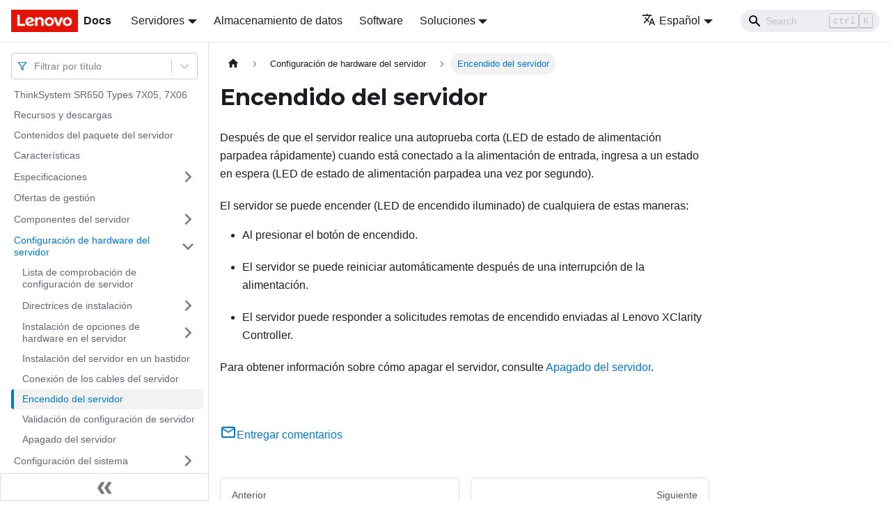

--- FILE ---
content_type: application/javascript
request_url: https://pubs.lenovo.com/sr650/es/assets/js/2a14899c.a52ffc70.js
body_size: 1768
content:
"use strict";(self.webpackChunkdocs_importer=self.webpackChunkdocs_importer||[]).push([[41933],{1476:(e,r,t)=>{t.d(r,{Zo:()=>l,kt:()=>f});var n=t(72340);function a(e,r,t){return r in e?Object.defineProperty(e,r,{value:t,enumerable:!0,configurable:!0,writable:!0}):e[r]=t,e}function o(e,r){var t=Object.keys(e);if(Object.getOwnPropertySymbols){var n=Object.getOwnPropertySymbols(e);r&&(n=n.filter((function(r){return Object.getOwnPropertyDescriptor(e,r).enumerable}))),t.push.apply(t,n)}return t}function i(e){for(var r=1;r<arguments.length;r++){var t=null!=arguments[r]?arguments[r]:{};r%2?o(Object(t),!0).forEach((function(r){a(e,r,t[r])})):Object.getOwnPropertyDescriptors?Object.defineProperties(e,Object.getOwnPropertyDescriptors(t)):o(Object(t)).forEach((function(r){Object.defineProperty(e,r,Object.getOwnPropertyDescriptor(t,r))}))}return e}function s(e,r){if(null==e)return{};var t,n,a=function(e,r){if(null==e)return{};var t,n,a={},o=Object.keys(e);for(n=0;n<o.length;n++)t=o[n],r.indexOf(t)>=0||(a[t]=e[t]);return a}(e,r);if(Object.getOwnPropertySymbols){var o=Object.getOwnPropertySymbols(e);for(n=0;n<o.length;n++)t=o[n],r.indexOf(t)>=0||Object.prototype.propertyIsEnumerable.call(e,t)&&(a[t]=e[t])}return a}var c=n.createContext({}),d=function(e){var r=n.useContext(c),t=r;return e&&(t="function"==typeof e?e(r):i(i({},r),e)),t},l=function(e){var r=d(e.components);return n.createElement(c.Provider,{value:r},e.children)},p="mdxType",u={inlineCode:"code",wrapper:function(e){var r=e.children;return n.createElement(n.Fragment,{},r)}},m=n.forwardRef((function(e,r){var t=e.components,a=e.mdxType,o=e.originalType,c=e.parentName,l=s(e,["components","mdxType","originalType","parentName"]),p=d(t),m=a,f=p["".concat(c,".").concat(m)]||p[m]||u[m]||o;return t?n.createElement(f,i(i({ref:r},l),{},{components:t})):n.createElement(f,i({ref:r},l))}));function f(e,r){var t=arguments,a=r&&r.mdxType;if("string"==typeof e||a){var o=t.length,i=new Array(o);i[0]=m;var s={};for(var c in r)hasOwnProperty.call(r,c)&&(s[c]=r[c]);s.originalType=e,s[p]="string"==typeof e?e:a,i[1]=s;for(var d=2;d<o;d++)i[d]=t[d];return n.createElement.apply(null,i)}return n.createElement.apply(null,t)}m.displayName="MDXCreateElement"},684:(e,r,t)=>{t.r(r),t.d(r,{assets:()=>l,contentTitle:()=>c,default:()=>f,frontMatter:()=>s,metadata:()=>d,toc:()=>p});t(72340);var n=t(1476);function a(e,r,t){return r in e?Object.defineProperty(e,r,{value:t,enumerable:!0,configurable:!0,writable:!0}):e[r]=t,e}function o(e,r){return r=null!=r?r:{},Object.getOwnPropertyDescriptors?Object.defineProperties(e,Object.getOwnPropertyDescriptors(r)):function(e,r){var t=Object.keys(e);if(Object.getOwnPropertySymbols){var n=Object.getOwnPropertySymbols(e);r&&(n=n.filter((function(r){return Object.getOwnPropertyDescriptor(e,r).enumerable}))),t.push.apply(t,n)}return t}(Object(r)).forEach((function(t){Object.defineProperty(e,t,Object.getOwnPropertyDescriptor(r,t))})),e}function i(e,r){if(null==e)return{};var t,n,a=function(e,r){if(null==e)return{};var t,n,a={},o=Object.keys(e);for(n=0;n<o.length;n++)t=o[n],r.indexOf(t)>=0||(a[t]=e[t]);return a}(e,r);if(Object.getOwnPropertySymbols){var o=Object.getOwnPropertySymbols(e);for(n=0;n<o.length;n++)t=o[n],r.indexOf(t)>=0||Object.prototype.propertyIsEnumerable.call(e,t)&&(a[t]=e[t])}return a}const s={slug:"/power_on_the_server",title:"Encendido del servidor",hide_title:!0,description:"Despu\xe9s de que el servidor realice una autoprueba corta (LED de estado de alimentaci\xf3n parpadea r\xe1pidamente) cuando est\xe1 conectado a la alimentaci\xf3n de entrada, ingresa a un estado en espera (LED de estado de alimentaci\xf3n parpadea una vez por segundo)."},c="Encendido del servidor",d={unversionedId:"power_on_the_server",id:"power_on_the_server",title:"Encendido del servidor",description:"Despu\xe9s de que el servidor realice una autoprueba corta (LED de estado de alimentaci\xf3n parpadea r\xe1pidamente) cuando est\xe1 conectado a la alimentaci\xf3n de entrada, ingresa a un estado en espera (LED de estado de alimentaci\xf3n parpadea una vez por segundo).",source:"@site/i18n/es/docusaurus-plugin-content-docs/current/power_on_the_server.mdx",sourceDirName:".",slug:"/power_on_the_server",permalink:"/sr650/es/power_on_the_server",draft:!1,tags:[],version:"current",frontMatter:{slug:"/power_on_the_server",title:"Encendido del servidor",hide_title:!0,description:"Despu\xe9s de que el servidor realice una autoprueba corta (LED de estado de alimentaci\xf3n parpadea r\xe1pidamente) cuando est\xe1 conectado a la alimentaci\xf3n de entrada, ingresa a un estado en espera (LED de estado de alimentaci\xf3n parpadea una vez por segundo)."},sidebar:"docs",previous:{title:"Conexi\xf3n de los cables del servidor",permalink:"/sr650/es/cable_the_server"},next:{title:"Validaci\xf3n de configuraci\xf3n de servidor",permalink:"/sr650/es/validate_server_setup"}},l={},p=[],u={toc:p},m="wrapper";function f(e){var{components:r}=e,t=i(e,["components"]);return(0,n.kt)(m,o(function(e){for(var r=1;r<arguments.length;r++){var t=null!=arguments[r]?arguments[r]:{},n=Object.keys(t);"function"==typeof Object.getOwnPropertySymbols&&(n=n.concat(Object.getOwnPropertySymbols(t).filter((function(e){return Object.getOwnPropertyDescriptor(t,e).enumerable})))),n.forEach((function(r){a(e,r,t[r])}))}return e}({},u,t),{components:r,mdxType:"MDXLayout"}),(0,n.kt)("h1",{id:"encendido-del-servidor"},"Encendido del servidor"),(0,n.kt)("div",{className:"body refbody"},(0,n.kt)("p",{className:"shortdesc"},"Despu\xe9s de que el servidor realice una autoprueba corta (LED de estado de alimentaci\xf3n parpadea r\xe1pidamente) cuando est\xe1 conectado a la alimentaci\xf3n de entrada, ingresa a un estado en espera (LED de estado de alimentaci\xf3n parpadea una vez por segundo)."),(0,n.kt)("div",{className:"section"},(0,n.kt)("div",{className:"p"},"El servidor se puede encender (LED de encendido iluminado) de cualquiera de estas maneras:",(0,n.kt)("ul",{className:"ul"},(0,n.kt)("li",{className:"li"},(0,n.kt)("p",{className:"p"},"Al presionar el bot\xf3n de encendido.")),(0,n.kt)("li",{className:"li"},(0,n.kt)("p",{className:"p"},"El servidor se puede reiniciar autom\xe1ticamente despu\xe9s de una interrupci\xf3n de la alimentaci\xf3n.")),(0,n.kt)("li",{className:"li"},(0,n.kt)("p",{className:"p"},"El servidor puede responder a solicitudes remotas de encendido enviadas al ",(0,n.kt)("span",{className:"keyword"},"Lenovo XClarity Controller"),".")))),(0,n.kt)("p",{className:"p"},"Para obtener informaci\xf3n sobre c\xf3mo apagar el servidor, consulte ",(0,n.kt)("a",{href:"power_off_the_server#power_off_the_server",title:"El servidor permanece en estado de espera cuando est\xe1 conectado a una fuente de alimentaci\xf3n, lo que permite que el Lenovo XClarity Controller responda a las solicitudes de encendido remotas. Para quitar por completo la alimentaci\xf3n del servidor (LED de estado de alimentaci\xf3n apagado) debe desconectar todos los cables de alimentaci\xf3n.",className:"xref"},"Apagado del servidor"),"."))),(0,n.kt)("div",null))}f.isMDXComponent=!0}}]);

--- FILE ---
content_type: application/javascript
request_url: https://pubs.lenovo.com/sr650/es/assets/js/5da4dc67.0a1cf14e.js
body_size: 13
content:
"use strict";(self.webpackChunkdocs_importer=self.webpackChunkdocs_importer||[]).push([[88588],{83769:e=>{e.exports=JSON.parse('{"name":"docusaurus-plugin-content-docs","id":"default"}')}}]);

--- FILE ---
content_type: application/javascript
request_url: https://pubs.lenovo.com/sr650/es/assets/js/runtime~main.86ee1ab3.js
body_size: 29073
content:
(()=>{"use strict";var f,a,e,d,b,c={},r={};function t(f){var a=r[f];if(void 0!==a)return a.exports;var e=r[f]={exports:{}};return c[f].call(e.exports,e,e.exports,t),e.exports}t.m=c,f=[],t.O=(a,e,d,b)=>{if(!e){var c=1/0;for(i=0;i<f.length;i++){e=f[i][0],d=f[i][1],b=f[i][2];for(var r=!0,o=0;o<e.length;o++)(!1&b||c>=b)&&Object.keys(t.O).every((f=>t.O[f](e[o])))?e.splice(o--,1):(r=!1,b<c&&(c=b));if(r){f.splice(i--,1);var n=d();void 0!==n&&(a=n)}}return a}b=b||0;for(var i=f.length;i>0&&f[i-1][2]>b;i--)f[i]=f[i-1];f[i]=[e,d,b]},t.n=f=>{var a=f&&f.__esModule?()=>f.default:()=>f;return t.d(a,{a:a}),a},e=Object.getPrototypeOf?f=>Object.getPrototypeOf(f):f=>f.__proto__,t.t=function(f,d){if(1&d&&(f=this(f)),8&d)return f;if("object"==typeof f&&f){if(4&d&&f.__esModule)return f;if(16&d&&"function"==typeof f.then)return f}var b=Object.create(null);t.r(b);var c={};a=a||[null,e({}),e([]),e(e)];for(var r=2&d&&f;"object"==typeof r&&!~a.indexOf(r);r=e(r))Object.getOwnPropertyNames(r).forEach((a=>c[a]=()=>f[a]));return c.default=()=>f,t.d(b,c),b},t.d=(f,a)=>{for(var e in a)t.o(a,e)&&!t.o(f,e)&&Object.defineProperty(f,e,{enumerable:!0,get:a[e]})},t.f={},t.e=f=>Promise.all(Object.keys(t.f).reduce(((a,e)=>(t.f[e](f,a),a)),[])),t.u=f=>"assets/js/"+({4:"062fa587",77:"3def8fb3",123:"3f4a720d",355:"be61a676",460:"5b3fa4ff",476:"33d83c8d",610:"2dea4993",634:"577786eb",698:"bdadafd9",814:"94b4d356",909:"856a8672",913:"5997a6bc",1149:"0199e4e8",1194:"2e0a2666",1396:"234cded1",1427:"799b6ffe",1507:"498acefa",1830:"0b3a37ba",1938:"92a29cf7",1986:"2e63ccb1",1988:"95c0425f",2029:"bd41a80b",2109:"9a2d1519",2294:"5d6742e9",2399:"59608729",2431:"0f7e55e4",2655:"3c4c8fa6",2909:"eed19e08",2910:"d0e37f4d",3161:"bb2bd261",3192:"1101ff29",3333:"8d1b05ae",3496:"c1fd0d0b",3511:"4cd54855",3594:"ed73b958",3597:"98b24129",3601:"a131a6c6",3705:"21c9c16b",3709:"0cb61555",3787:"9db23639",3830:"585bc5bd",3954:"be2db65a",3960:"81af5d2e",3999:"83ae40f2",4034:"8a879bf3",4068:"95b75437",4222:"034fdfc4",4243:"84230880",4277:"558184b9",4301:"fea9d001",4322:"845df688",4463:"f04667bd",4471:"36f4c741",4549:"bd754ec2",4550:"26c0f980",4629:"5353a71b",4692:"627ccf85",4878:"b42dc373",4901:"9b792442",5023:"3fc6dd20",5072:"422dfac6",5073:"25971f5b",5076:"4c5660a9",5115:"cc6562a3",5180:"1b87337d",5214:"d875ed6e",5241:"e8632d49",5259:"f574a58d",5330:"7344ebf0",5346:"162a2d52",5380:"ee8a8074",5383:"162736a2",5397:"a592d5a5",5600:"a8b555cb",5732:"50b942bf",5751:"a0b98327",5830:"47a54a2d",5851:"dcfa817a",5884:"62750df7",5910:"0eb5956b",6100:"81a8783c",6161:"af997d53",6214:"4a7d7616",6244:"b8c022a9",6249:"46cdd69a",6280:"6d70e02f",6298:"03aa74e1",6387:"0da3a201",6542:"27b264c5",6544:"b2b2e863",6625:"0646ba8c",6713:"66256f9c",6787:"8392832c",7259:"c0800d85",7369:"0478e935",7379:"61050965",7600:"1432d5b5",7673:"0a5d3d7f",7763:"6d3900e2",7773:"ef1f796e",7852:"c553ff49",7982:"a14a5075",8155:"54f342eb",8162:"f4ad8619",8220:"c07597e7",8289:"6c60dfd3",8338:"8bb7d403",8453:"9bf1b9f0",8596:"559a62c7",8631:"656dc350",8683:"1c5cf83a",8769:"1ef87fbb",8805:"7bb69a19",8809:"db056661",8984:"0dd42318",8996:"49630cfa",9040:"f0c87cdd",9057:"dce92f12",9164:"8788a277",9207:"e6254a0d",9283:"e1b2f520",9528:"1a8e62e8",9728:"e254bcf3",9748:"74eb8110",9762:"5de6a7c7",9849:"3821a6f6",9890:"0de851d8",9942:"cf3c9f22",9973:"c9a05a22",10067:"32b57f49",10110:"116ab007",10358:"bfd49a90",10425:"a443053b",10551:"5952bc3f",10559:"677b96ad",10570:"916ee4b7",10682:"1811798d",10700:"1cfa8ff9",10771:"0a87d60f",10783:"e5b494ac",10894:"d0a0bcdb",10910:"b9fa3ea4",10917:"140aabe5",11023:"c704c3e5",11052:"944bd15a",11151:"4f56c068",11238:"f279ebb9",11331:"8fb4119a",11363:"3febe90c",11433:"54e3b616",11541:"571a8e6f",11624:"5e5e1ce7",11720:"81530f12",11729:"a202e3f7",11732:"30203f6e",11748:"e37217d9",11875:"42b82396",11948:"80fcd528",12127:"e38c63c4",12145:"724eafef",12220:"4afbc4cf",12272:"8386cf44",12380:"fa679661",12469:"59284413",12489:"9a10df3d",12518:"52fef844",12520:"d242cd45",12533:"31c347fb",12844:"8fe4a37b",12986:"b0b3668c",13073:"f705f5cf",13074:"d1b0e762",13190:"2ab7104f",13228:"afb6a3e5",13351:"b19e5ebe",13449:"61b60187",13509:"82c12341",13553:"e9c550e6",13568:"7ed4d58d",13617:"8b6f37a2",13862:"23511962",14044:"58f02a74",14365:"cc7f11d0",14393:"6c6ed48c",14416:"c17e3d98",14465:"011cb68b",14547:"4b523c42",14576:"816464c8",14596:"fac691fe",14610:"ee62d53c",14662:"f500f552",14797:"4d7ab8f0",14864:"eeaa2b66",15031:"1f84b46e",15041:"2b5c3067",15045:"428b27d5",15069:"d453dd0c",15136:"a9e86bcd",15158:"43a5bd0f",15418:"a24188a6",15444:"2b54ecfd",15466:"39475189",15613:"46bf1a3e",15640:"e1d16445",15664:"bc8f3a44",15769:"f04569fc",15802:"0c53d2b6",15822:"e6aee10b",15853:"e7679c21",15950:"c172703a",16014:"1303e309",16087:"21a5f924",16187:"159098a1",16233:"6cfae31f",16306:"d8ac921c",16430:"2add772e",16628:"ca2aabaa",16648:"fef8a62d",16703:"0922534c",16821:"601c0aca",16975:"5930e642",17051:"0c82172f",17082:"b8b0683b",17174:"a412acfd",17187:"74760d59",17283:"b5c0caf3",17414:"c8c94b36",17447:"923cf0f0",17624:"1d4254d8",17755:"c51e17b5",17791:"329ddfec",17820:"5efa9e64",17830:"74fdf017",17934:"e856342c",18038:"2e5ecd8f",18043:"6c4f26b7",18055:"f9877786",18210:"6b48f13e",18356:"dd36cfb5",18552:"eacb42d8",18613:"00fc2e60",18714:"862e93d1",18790:"a89dbf29",18792:"cd6c6d11",18825:"7387909c",19097:"e79bbf4f",19133:"666d1cb6",19172:"21dc9511",19237:"dc6ecd7b",19273:"476eedd6",19596:"f6e7b077",19640:"df1e4431",19653:"afb7b705",19667:"013af6bb",19718:"2a5e7336",19734:"02f23579",19853:"3a017d6f",19982:"ee0b2b22",20052:"ac231716",20057:"3ddcfe14",20097:"8dd2097f",20150:"e72ec01c",20185:"7b457e48",20206:"a58a691e",20213:"8ffa4ae3",20403:"d704db73",20520:"561b090e",20566:"0b7c2d92",20584:"3f5d53c1",20592:"6d2f1cae",20633:"dba4995e",20635:"7d9e87ba",20642:"0f894aba",20798:"bc54bb17",21100:"1ab7d73c",21205:"119092ee",21230:"650ca71c",21321:"cc2ad522",21351:"88dec787",21400:"ea3cd9d5",21424:"a2ef7ffc",21549:"a0b99552",21576:"a76833ba",21651:"ee2d02f1",21689:"5a5be01d",21706:"f42777f6",21795:"93b7222f",21962:"7dc66f21",22208:"34fa2486",22347:"cce34002",22520:"c48bf3a3",22573:"a0d78929",22650:"2c06fd9d",22656:"055d2535",22701:"96c648fc",22716:"06d45135",22814:"5d7c8a63",22896:"f6d989c1",22974:"cf270e3d",23036:"57cb1d5a",23293:"f81f7881",23315:"b4e9155d",23392:"b38ce181",23422:"22aabb4b",23478:"3fbdf052",23537:"278c11e1",23639:"6836106e",23836:"f6a781e9",24050:"17d873f0",24071:"35b3203b",24076:"6a3029bb",24224:"186d13ce",24319:"7691a355",24526:"3c0c0740",24631:"e7d6b4b7",24632:"64f5e2cf",24641:"2640f105",24644:"18485063",24676:"42f3313f",24727:"23eb5a78",24804:"07784a79",24848:"ae6fbae8",24961:"937fbb39",24971:"fcd8912e",25068:"9716a5d5",25117:"9b93ff0c",25375:"7451a89e",25377:"fafecde3",25396:"fbbbb151",25521:"31af41db",25594:"be493184",25771:"1714aece",25783:"7c0f7f57",25809:"25a837f6",25873:"bd26f81c",25907:"99ae5468",25944:"88287598",26019:"16ff4b1e",26124:"8e8fef41",26130:"79089935",26174:"ab163838",26194:"4dc3b6b6",26286:"4fcfe960",26332:"e8bf348f",26486:"bf564417",26495:"f8b8b65a",26538:"a83879e7",26565:"747c800b",26725:"6b990503",26811:"add3b5ee",26839:"aa036960",26855:"eb8c4d77",27066:"850ba1e6",27241:"033bd857",27259:"25ecc9e3",27275:"1e3b3ab4",27382:"c27411e9",27397:"134f0a02",27404:"4af2cf29",27453:"d0d00beb",27460:"4e325dee",27488:"17840cb9",27530:"785fe7d0",27690:"a2912d1d",27752:"0ce2899e",27764:"2fac3272",27826:"7e8391ca",27918:"17896441",27919:"98d5b8e3",28057:"d9f1bc1f",28093:"bff08e2e",28185:"299e2eed",28188:"2c7c7019",28233:"e70c3d58",28356:"d5cc6aa3",28371:"9edb614f",28374:"8915fcf2",28391:"ab359483",28439:"90635020",28515:"80dd2566",28535:"ea9feccd",28599:"6397428f",28608:"aa6b92f4",28615:"bcfccf68",28649:"823d985c",28660:"a12256e6",28706:"b81d4e56",28735:"f211a27b",28774:"9dd41616",28848:"6a5eff3f",28902:"88f429b0",29185:"7a4b4714",29312:"7f4b3eb3",29401:"09fddd52",29409:"b703b9c8",29421:"4f2316b0",29509:"acb40052",29514:"1be78505",29659:"2a7f9e42",29732:"e1cb0637",29837:"00ee69a9",29860:"db2bf14b",29926:"a4662e3b",3e4:"5e3a3530",30132:"eac1695b",30194:"b5bd7c40",30256:"18463ac7",30284:"7934fdec",30374:"90125b58",30463:"3a9e9681",30550:"a8fc990f",30551:"e6b74bd5",30638:"43e1b9f0",30777:"7c88a6d8",30883:"ee708997",30979:"c3cf7c47",30999:"6ee2f1b3",31038:"3419e1ba",31162:"e22d7a35",31166:"905948e0",31255:"254007a5",31352:"943f2ed7",31373:"8a7f1702",31384:"9750a188",31465:"7345a0c5",31469:"bd9dd741",31485:"117ff228",31547:"631519de",31637:"31c6d95b",31677:"0822772d",31751:"4ee1da93",31802:"f2027fd8",31818:"7b3fa5e4",31839:"0b8efa30",31915:"e45b16f3",32217:"bb339f3e",32287:"ea95433b",32310:"079156f2",32383:"74c5b724",32415:"1cdf749e",32416:"a0c53b5f",32494:"349c809f",32550:"b0e92599",32556:"02ba7293",32572:"bcba9b33",32574:"55232948",32652:"c39950ea",32699:"ccf476c7",32721:"7b35c30c",33019:"810bacba",33123:"efb983a4",33126:"84efb7d8",33227:"dba7b31d",33373:"4a67e6e8",33425:"d2d7e314",33509:"65f8b474",33514:"be680ff9",33524:"b1d4ae09",33534:"6c7f251f",33640:"60012fc3",33641:"5f38a18e",33688:"44ab9214",33689:"9ea582cd",33710:"73b3619b",33889:"3e836b02",33928:"1766decd",33939:"304f0ac2",33992:"d64fdf93",34158:"4e191f30",34394:"5e1f5d84",34515:"a1c12fb1",34547:"d1a281d8",34560:"c44d7230",34618:"9b474a84",34629:"2fef47ff",34655:"f57653c0",34743:"243561b6",34867:"ff6fad73",34915:"21a9359a",34977:"45c41516",34982:"b87153d0",34998:"45fb677e",35034:"a4dcf1ca",35174:"1021ad0d",35262:"0b650488",35394:"dd502c93",35427:"0e8068b0",35575:"b71e2ffb",35588:"0896b591",35623:"097281ca",35771:"af3ed98f",35909:"bece13f5",35972:"b9d50338",35993:"5404437d",36201:"8d2d24c5",36301:"f74ee71c",36313:"4cbbc62b",36370:"00f34216",36694:"c9eab26a",36819:"bdd0bbd0",36822:"3ffb15e3",36846:"10c4ae78",37040:"a0b139fa",37147:"e957f584",37200:"50b39f53",37201:"1dedf82b",37206:"0cf68d79",37222:"fe5050db",37280:"20f90301",37293:"6253905b",37316:"d6b7567c",37391:"6e14fff0",37449:"86fca558",37504:"ea6e5a73",37562:"50d3fdfb",37564:"ed2916ab",37575:"96c4a72a",37684:"b38b0825",37798:"a6f064b8",37853:"84e1772c",37925:"e4d00030",37954:"17350ca6",38037:"c66b2a7e",38062:"7b695545",38122:"bb6913fa",38184:"340bf69a",38185:"520317a0",38266:"a375b654",38293:"8e94ba1f",38399:"d349790c",38666:"00312475",38814:"a1b8f656",38910:"fa273f73",38927:"b9d1a3bc",38954:"2e1be18c",38975:"c9903aaa",39202:"b46a2764",39230:"1b49b959",39352:"f8724097",39464:"df4aaaa9",39537:"b5794cc9",39609:"7cb01d5d",39662:"3c0cd9a8",39690:"48f7a452",39868:"6ee4a77e",39873:"70d78050",39929:"37660653",40023:"14ee6bba",40036:"90705a78",40091:"303de185",40106:"9d3e53c5",40115:"f43063f7",40134:"e38e5fd7",40248:"758e819e",40339:"8669e489",40416:"5f1ff19b",40470:"94fb685c",40620:"274b375b",40654:"39f00a9e",40681:"0ecb7928",40734:"5fbd2e92",40739:"8637a084",40833:"c30ef183",40858:"e6ddf3fd",40861:"ee62739d",40866:"36aa4547",40878:"e714a5b6",40910:"21f3c5a5",41002:"65244620",41022:"d9803dad",41070:"95f8be53",41201:"d03f552e",41210:"f2d2aa11",41284:"2cf1938b",41287:"7b4c13cd",41307:"6fd7149f",41314:"8f41f5ac",41344:"d1b52755",41377:"ef618920",41415:"4f12dfb6",41454:"c618f169",41585:"1211b795",41713:"9b01a0b7",41720:"92d4a53f",41933:"2a14899c",41943:"df8d769f",41991:"c1220b8a",42011:"6e5e2c79",42219:"c6a8b35b",42337:"4e3bccee",42448:"54a00cdd",42471:"5c8de8a2",42645:"6c9cc06b",42648:"b9c75166",42843:"053cae24",42990:"6fe176ee",43050:"310bef2a",43126:"b3d329f1",43157:"03ffd434",43380:"9180c1f1",43386:"3aa1f282",43448:"9a874275",43562:"d7854510",43573:"2316f980",43606:"6655ddb1",43801:"f25d6c1e",43835:"aa3d6136",43873:"e032bd34",44009:"96e835a9",44019:"40a162ed",44420:"c5d70a0b",44484:"09520b9c",44508:"8be100e2",44525:"c2b2f4f1",44534:"4a96b353",44738:"1ae2dbaa",44826:"b0a9008b",44872:"e2489270",45011:"a91c9d39",45093:"35c4982d",45195:"96d0da65",45260:"1993a052",45298:"7379135d",45316:"33a1750a",45372:"ae2a1523",45421:"0db6614f",45493:"8fb0ddf0",45525:"2c784ef8",45553:"644bf348",45635:"324fea1a",45679:"b442571d",45936:"b93f7d93",46119:"446182fc",46142:"f1ae9d7a",46147:"f7735227",46234:"ac9b28f0",46260:"8adb326b",46376:"0e3d6e34",46379:"c0fb5072",46462:"711aec88",46647:"47388096",46723:"a9782935",46882:"a1b6e27f",47004:"f935a206",47092:"9005d39e",47158:"02aa58fb",47429:"38e2744d",47488:"40e2f3f5",47882:"a15b5d0b",47966:"37399c97",47979:"450802c8",48014:"9825e21b",48113:"a6b210ec",48249:"3ff6f7f2",48280:"87df6e3e",48315:"9a2186aa",48328:"ce2ff8e1",48350:"1d5b6410",48353:"3adb85c3",48443:"11e35f56",48474:"4144812d",48568:"a9aa459d",48570:"f44fa75d",48630:"d93985a5",48760:"03bff278",48855:"f0496fc8",49070:"4847ba40",49105:"7988acaf",49137:"35fa90ee",49142:"a0aa64dc",49164:"d151ba7b",49228:"037db6a9",49276:"debc50a1",49364:"00a30b9a",49462:"7e9d6d14",49472:"f6b93c03",49478:"682cd803",49516:"bea96878",49550:"5c9f5f6c",49571:"80c6677e",49780:"2b4ccecf",49826:"dc0bcd1c",49955:"ed31da70",49994:"e2e4d286",5e4:"f4b5374f",50071:"24ccbf38",50128:"7b93d72b",50214:"1d925dc3",50221:"ddf33b37",50302:"2d429067",50382:"d734af5a",50392:"8555524c",50508:"22325040",50599:"d8e125ba",50724:"1d9075f1",50760:"7beac30f",50768:"ad6de619",50845:"be1d446a",50859:"44a3028d",51026:"d01a3f54",51124:"f4f7cd52",51126:"4df5d5aa",51192:"d1a58821",51219:"7d8ae52c",51276:"df099b5b",51310:"75120e38",51409:"b80d02d4",51430:"ff64c543",51532:"03a2b9bd",51762:"a078c3a1",51801:"85732238",52028:"c3dbc243",52106:"e7938351",52173:"e4246c43",52186:"142db52e",52251:"2fa1043e",52297:"54ec24d9",52342:"645a6e16",52356:"94be382b",52467:"d6192c6c",52510:"99e27326",52533:"0d8348af",52538:"95e66996",52798:"afa22822",52846:"aefada6c",52880:"1ea588fb",53022:"d5e4055f",53038:"84cf6711",53105:"e21aeb6b",53107:"1438dbc2",53142:"1df9d56e",53196:"0b52593b",53266:"413286da",53474:"a7f78085",53585:"6933987d",53643:"505b7e51",53675:"ff5aad8a",53726:"66d2fde4",53784:"43bdd6ea",53879:"425f8df7",53947:"b43c8449",53955:"21d6a1ea",54029:"7c6ac913",54192:"9daea985",54236:"1a46c404",54326:"2b0cda2e",54339:"df07530a",54491:"58630fed",54538:"422b4aa6",54660:"29c1d2a0",54853:"3b6cd9a7",54970:"cefdc3da",55083:"fe06008a",55222:"4ff0fb32",55279:"d790bacf",55341:"87a1705f",55347:"614d0e65",55409:"66f8d4e7",55534:"77a7de09",55572:"ddcdcb20",55641:"55c606d6",55722:"d8f30d4a",55779:"2d64744d",55889:"a30bef37",55930:"d248a2a7",56030:"8b5b285d",56227:"4c4d07d7",56229:"640d4eac",56355:"7bc2e896",56451:"3fb04368",56453:"011a8df1",56668:"e9384b0a",56697:"08e1f4b5",56705:"ce5025c4",56749:"eddf5e40",56777:"c7a21541",56820:"f7b10bd3",56842:"341b5286",56935:"74759f1a",56962:"c1adac31",57006:"c30bc92c",57014:"c0fc940a",57032:"406d874a",57109:"d46f68dd",57220:"ffe8fbde",57259:"60183ebd",57339:"9273c057",57443:"13360f7a",57474:"aaae2c0a",57558:"da0eed5a",57559:"e08cd376",57649:"a79bec9c",57654:"87dae9e7",57936:"8c4cb8fa",58070:"a062b93b",58083:"a4b841a6",58223:"0e5ed2fa",58256:"9b84180a",58546:"914aa280",58670:"22fdfde1",58729:"2b36eeae",58735:"54191ca3",58747:"a71c3a18",58769:"822bf6cd",58801:"7773b13e",58984:"bc29ccb9",59094:"b28b008d",59118:"8401c693",59234:"d186ff84",59512:"89ff9d99",59634:"e1e15282",59749:"1525c8b5",59787:"577cee17",59902:"1a84b303",59981:"6c4ebed5",60155:"f8032a1a",60281:"b73b9d1a",60402:"a0a386ed",60664:"f0a7631a",60736:"5139527f",60803:"5931fc50",60905:"1b080f15",60915:"5a0958c7",60988:"2bd86961",61023:"b5646876",61080:"9a434f56",61151:"aeca3b17",61209:"a4458fef",61287:"442ae9ba",61397:"c4ff9dfa",61409:"2378cb95",61595:"7811549c",61710:"3f3b12fb",61729:"4a86dbae",61799:"d9ed71af",61836:"894bbb3f",61839:"1f019095",62115:"2312c80a",62134:"b575c727",62304:"a57026ca",62360:"1087a0fc",62441:"4fd1b59e",62697:"e6499355",62706:"9e9efadd",62789:"541eb4d0",62817:"3bfda383",62868:"a509a1ee",62880:"bc155287",63207:"7ee96dc4",63363:"d94a14ff",63409:"0ac995f6",63431:"82e86d57",63450:"27efbf99",63472:"0dc5a5cc",63686:"98378540",63703:"5ca33e97",63706:"55bdc18f",63760:"0962feb1",63790:"c9594b6f",63841:"27c8df87",63884:"2d431782",63915:"17abf681",63946:"a01d1f5e",63964:"d1574d36",64055:"4e5ccbce",64186:"68c761db",64246:"ab77a8db",64274:"932743e0",64539:"bdcc4fe8",64565:"0e236543",64589:"685e14e0",64762:"870491f9",64876:"6747c5aa",64977:"4dd2fba0",64983:"6ab753fb",65092:"d32cd745",65155:"c703dcc4",65174:"ac624690",65179:"be340755",65187:"f9c7c272",65217:"093f2cb0",65229:"55be8bcc",65244:"05b10f93",65385:"b7a7640e",65484:"61a784fe",65487:"01e1bb2d",65500:"b58e8971",65521:"c7835045",65546:"63978e24",65592:"3ff6e552",65652:"4d6ef3c2",65810:"a030033d",65947:"6e2525a4",65972:"57147f15",66251:"d4bbc3e4",66261:"71c38e8d",66385:"44dbfc63",66386:"060d8b94",66674:"ffb2e600",66683:"ec5a70c2",66711:"bbc2f3b7",66727:"ea75519e",66960:"c3be37e3",66972:"9656bf80",66975:"85bb45e9",67019:"13f41383",67076:"5ad38cc9",67171:"f6a1fcc8",67360:"97f7988e",67541:"c50135d6",67575:"9c5cc3ac",67585:"e70d17c6",67753:"3695a16f",67950:"cb7d691d",68125:"3f3c5f1f",68180:"e62576cb",68264:"7ec8d970",68334:"9baa6a42",68428:"49c12e4b",68477:"1078d968",68506:"d9384204",68533:"ff1b965f",68725:"5d572c0d",68831:"24b34887",68921:"a901b025",68930:"314522b4",69085:"85dbf1aa",69245:"8d0ea4bc",69362:"5fd144f2",69380:"cf5191ba",69407:"39cc754e",69420:"87f9551c",69439:"535c37ab",69446:"d9146841",69498:"1b46d321",69553:"8e4e865a",69556:"592b9524",69587:"c1820dc4",69770:"6e030ad0",69793:"cf9c2de8",69896:"26e37c92",70042:"21833a42",70142:"61db8851",70354:"68ed6967",70500:"a089db95",70680:"e237222d",70716:"0b4e2d5e",70738:"fb458d30",70757:"2d569793",70769:"08977250",70798:"5b29580f",70893:"cff92396",70895:"ca63eb0c",70941:"6d45f885",70996:"fc5fefcc",71048:"128bf163",71054:"86dfa5d3",71075:"9a42f068",71082:"1dc1d149",71164:"28f71c3a",71239:"03d1798a",71337:"90121f96",71407:"15203729",71415:"3f474ba2",71792:"7f318c15",71810:"381e560c",71818:"b21d9cad",71843:"7a44dc98",71900:"96c42097",72159:"197b813d",72244:"9b033ee4",72275:"053eb6e7",72385:"d617475b",72491:"b3cb64a1",72560:"7c4544aa",72567:"f3c41879",72593:"8e304080",72818:"0a524835",72842:"5b9f37a5",72861:"8576c2e1",72945:"efb4c599",73187:"5919ec25",73211:"c787d7ca",73242:"f1142dd9",73290:"8dbaa0b4",73343:"fdb5fe48",73436:"dd357b87",73447:"8955f622",73460:"908d062c",73563:"e1969e0d",73714:"428755f8",73818:"f6e4f6b2",73852:"5e57a8ea",73862:"eb80ddfe",73973:"9b3aadb2",74028:"4a836280",74056:"d590e6df",74167:"0ddbd316",74310:"ff451a36",74409:"1f1fc757",74591:"20a998d9",74773:"327f1999",74921:"86a5cd82",74953:"3bad2a25",75009:"ae07af53",75024:"2c366dea",75100:"5485833f",75180:"46de5f7d",75387:"43ddfe2d",75507:"d6a51fd0",75641:"bf261337",75730:"8ebcad55",75786:"efc71b9e",75814:"5cb401fe",76113:"1e57594e",76162:"19a35206",76219:"6df46752",76313:"e45c5af5",76347:"2adab563",76374:"2e0ad1bc",76384:"fd9fad80",76486:"178d2c9b",76525:"b596088e",76663:"a178402f",76668:"18b45e27",76742:"63dc86ff",76791:"5cce45df",76924:"f6dc7272",77066:"1d572cf6",77077:"79db320d",77179:"a180eb77",77261:"a17e57cd",77295:"84c6a88b",77386:"2a153222",77424:"89b76b49",77518:"c8d10dec",77652:"9de0cc15",77741:"ebafda6e",77771:"1a1398b7",77825:"0b0fd060",77858:"6d347f29",77864:"81cd9d24",77904:"3681033e",77972:"12eb2153",77986:"25e2e7b9",78056:"fbef29e7",78065:"980606f6",78159:"a5123abc",78173:"d09dfa95",78218:"24a3f74f",78417:"022cbda0",78477:"551d7d7e",78512:"36e12d46",78543:"62e7889f",78544:"5bcf55b5",78566:"77060dfe",78596:"24136f69",78633:"aadbcd3c",78635:"3c44e25e",78682:"892c12cb",78707:"7c601bca",78718:"34a595b2",78786:"45d50352",78826:"8bc4a4ab",79031:"d9a1d363",79121:"8f34f2ef",79124:"8448656b",79260:"ea287264",79288:"068738b4",79314:"cde02806",79316:"b643510e",79341:"ec2a5a2d",79343:"37b78f4b",79369:"4b073e8a",79375:"7c39de24",79429:"14f53941",79508:"66f7166d",79643:"fc8ed443",79737:"5e21ef76",80026:"a62ad5d6",80053:"935f2afb",80136:"0bf4d25f",80294:"07feb08f",80346:"afe104c0",80426:"7517f0f1",80436:"d109b497",80501:"f0357e0b",80518:"209f8b23",80524:"edc3d81c",80601:"5267761b",80608:"6612c41d",80788:"3213658f",80830:"900bbef8",80966:"cbfbfa75",81052:"2a7a507a",81063:"53023864",81110:"276d0c04",81322:"82a02cc2",81328:"11564de6",81360:"1dca9543",81378:"d6eeb56d",81390:"03924992",81401:"5071dcaf",81541:"408e4f76",81542:"dccda6b2",81561:"42453d94",81580:"fbf0789c",81600:"808b4b04",81723:"ac4e9815",81784:"e7744500",81901:"5e791a5d",82205:"16927c49",82228:"1da21e87",82253:"49800011",82298:"5864a88f",82343:"590ec626",82535:"a91110a9",82631:"c001ccc2",82653:"2727b06b",82674:"2173aa65",82739:"f6e8592e",82759:"cb02427b",82771:"c662d0d7",83115:"640135e5",83133:"fe8ad951",83161:"6e5dabfe",83162:"757d5527",83202:"c300efd9",83300:"b38af789",83558:"751f7656",83574:"979a41e1",83581:"5877bcaa",83680:"88186208",83711:"812ef2a7",83789:"abd09f6d",84073:"b1b44e98",84105:"d21cee89",84136:"2511f1db",84156:"433375c3",84244:"d0df7a99",84250:"0e5ff67e",84254:"20cf531d",84468:"83488470",84509:"29b47c58",84646:"849b77af",84662:"c02d045e",84773:"c7824ef8",84775:"b8bfbaca",84831:"50113ef1",84897:"6b5a437a",84929:"5e53b1c8",84985:"0f8d17cf",85274:"5802ebd4",85335:"761f3eaa",85348:"0f3f7753",85383:"f54ab21d",85415:"f2b998f4",85488:"7308b4a1",85580:"6bc13329",85587:"73b00475",85655:"6ef8ab03",85705:"10039464",85726:"cafe48db",85761:"fc1dbd02",85771:"37c0791e",85785:"5fb93b54",86017:"def21fea",86058:"6ef0cd7f",86104:"06628c8c",86365:"2ff0d55b",86387:"3fb53c48",86525:"f6daa91e",86595:"3af3c342",86627:"37735664",86748:"2ba751dd",86753:"c2bda8f4",86985:"9d6c015f",86989:"4b20281e",87097:"ad0886a5",87161:"fd55c8ab",87217:"f342a3ad",87291:"ca303ff8",87334:"11c0a42d",87361:"b0479987",87374:"398245a6",87396:"e1d1da39",87404:"6bcaa1d4",87456:"6ba68fa0",87541:"5f686f4c",87588:"0fd9fb00",87602:"5f83a64d",87706:"90c7273b",87746:"c01bf40d",87757:"0243a15d",87806:"81d0708d",88109:"0faeb038",88121:"a33bdf8e",88136:"8a463fa0",88241:"8fc4874c",88393:"75d2f8c6",88588:"5da4dc67",88681:"1cc79816",88725:"3470f307",88727:"f39ce6bb",88901:"a68979fd",88927:"5511f174",88930:"03b3f54b",88943:"c8af4f2a",88947:"9f7bab00",88957:"48fdd54d",89015:"01998f73",89016:"44eaaf65",89094:"827d4702",89246:"48785d14",89354:"850328ca",89461:"d49f3d58",89465:"8288469c",89652:"f2dc3d55",89727:"7fdb90e2",89752:"0819465d",89862:"c54ac224",89927:"8976693c",89958:"aee65ec8",90007:"6dc34d70",90041:"4016718c",90108:"5e44a9c1",90549:"7a5f38d4",90615:"2de6c934",90829:"b055cf1d",90837:"f62b3562",90850:"9291d9a7",90884:"fb87eb5d",90929:"335fad61",91209:"0502d479",91226:"7f86f3e5",91246:"4f0a3dfa",91351:"1d196a66",91420:"2d031577",91593:"ed68037a",91638:"60e192fb",91804:"223a8a46",91864:"18a4b3e4",92105:"6381e461",92116:"0239e2d5",92209:"d9f2cf2b",92232:"69f359cc",92272:"db0e3442",92418:"3b973fa4",92523:"ee43562f",92542:"6aa303a8",92553:"fbb686dd",92644:"62f4b7ca",92674:"7c13b113",92784:"1df27ab6",92951:"6b9b3b12",92972:"4de79079",93082:"0c790ea9",93266:"2b72b463",93434:"17838ae1",93579:"b34b5d5f",93637:"bfe39197",93653:"f20b79c1",93711:"a5993690",93739:"c5028158",93740:"bbe5bae0",93796:"d34244fb",94063:"15049b36",94114:"1ef351ed",94117:"5bbf7527",94119:"6e177405",94133:"72650f36",94223:"fb179604",94239:"b52e3918",94277:"0029345a",94442:"2f4b0bf8",94491:"d00305c7",94499:"6f80d2be",94551:"2a724eab",94637:"359f9064",94684:"066d887a",94831:"dece0329",94838:"5ed29ca1",94968:"d3a3086b",95088:"5e73ffa0",95142:"3e574593",95148:"c52878f3",95256:"66ea28b6",95333:"11b2825a",95359:"8adae7d5",95650:"43c791ae",95672:"da41a9e6",95801:"1d0c267b",95818:"d4475765",96025:"a48201d4",96081:"9b4522ae",96163:"bce364b3",96185:"43560652",96241:"550c5c5b",96312:"feeba6f4",96334:"85d80f13",96349:"fed10382",96368:"729fa2fa",96488:"92cb0f25",96527:"c5343483",96668:"f0d5b2cd",96694:"7c1d7d23",96714:"0cc5bc58",96724:"0e577315",96746:"35b511c8",96785:"9c31dc32",96841:"6440e877",96853:"9bdad478",96888:"c6c96c28",96924:"d0d70f3b",96997:"9bd6b06d",97017:"95df9dda",97028:"075081bb",97229:"340de1ed",97288:"57a34f30",97296:"27d98e5a",97444:"428cd5a2",97469:"9995b4b1",97473:"02e91199",97480:"6bcb59d6",97594:"17056f4a",97662:"8edf95e6",97701:"8b3058a8",97920:"1a4e3797",97921:"38ede5bb",97965:"35244853",98090:"3d5f0c88",98211:"c3981fa1",98365:"da0a8412",98537:"502d9895",98556:"56a53d30",98668:"6f07ec5a",98705:"865453af",98867:"86d4799a",98954:"48fb19a0",98998:"f7aca116",99114:"53cab79f",99179:"e75d34f9",99385:"70984b52",99499:"3d39962a",99543:"f7263fac",99574:"21b26b30",99602:"51dde484",99632:"3a42b0d7",99762:"64696bdf",99887:"606de2a6",99936:"d4955430"}[f]||f)+"."+{4:"22f4147f",77:"5def1574",123:"4e4330a9",355:"afe2df09",460:"3c7bbdf0",476:"efa5071e",610:"82de8518",634:"66e282ef",698:"ab56f48c",814:"7d7dbbed",909:"318c1248",913:"26b1f6cb",1149:"dd57c1f3",1194:"9a8095c6",1396:"57c101d0",1427:"13998901",1507:"1e48229f",1830:"6c05dc40",1938:"fc75cbe9",1986:"cf63c574",1988:"4cbdc55d",2029:"03075c59",2109:"de1c3968",2294:"5bbfe896",2399:"eca95e3e",2431:"7d448999",2655:"a7a41771",2909:"ae1d62a1",2910:"91707232",3161:"348e5ca3",3192:"905096e6",3333:"cd979fd7",3496:"82af32c2",3511:"70d62c6b",3594:"276a3545",3597:"1a0af52f",3601:"28768b40",3705:"ae76d88e",3709:"21bd2cb7",3787:"0d9f4856",3830:"e097fe0d",3954:"3160e273",3960:"63942378",3999:"d58ab2f6",4034:"3890640f",4068:"460e48a3",4222:"d95dfb65",4243:"edaf5590",4277:"b612cfaa",4301:"e73272f5",4322:"bc838701",4463:"8e3f13b0",4471:"902846c3",4549:"29ff67dc",4550:"cc150383",4629:"d032879a",4692:"787583f0",4878:"5d2cca93",4901:"6bc0bd73",5023:"e1bb18e5",5072:"4200b4f7",5073:"7f8be768",5076:"fe02e62c",5115:"e50c9828",5180:"a8e8ad14",5214:"33651c7a",5241:"44c95008",5259:"7befcc5c",5330:"cd5fc238",5346:"eda2b4d4",5380:"202c9256",5383:"6f3a1b07",5397:"acc043b7",5600:"acd08e1d",5732:"4e74ad20",5751:"74e42294",5830:"aab328ca",5851:"b1d71d65",5884:"1aaea287",5910:"22b6c8eb",6100:"b79c5e1f",6161:"9b523c24",6214:"c26f646b",6244:"f496190a",6249:"a4652485",6280:"da572e33",6298:"8fdf914a",6387:"7db6015e",6542:"82bc91d5",6544:"7195468f",6625:"d14a04a9",6713:"b3808bcc",6787:"6e8f9c11",7259:"02e277ed",7369:"1cabe93b",7379:"f62f5847",7600:"11fb0622",7673:"db46ccc3",7763:"a20b8753",7773:"6d0a1d20",7852:"1d5d6558",7982:"8bd4eca0",8155:"ce4876f7",8162:"e9396b04",8220:"bf68d225",8289:"8d86cba3",8338:"183bfb66",8453:"99fea886",8596:"1f771409",8631:"ec382407",8683:"64abe26a",8769:"2bd2b4b3",8805:"ae802f38",8809:"17af3423",8984:"af35f7d1",8996:"2dfcdd1f",9040:"d6e3aaec",9057:"0d8a1232",9164:"5c31b255",9207:"b3b15664",9283:"d294c243",9528:"fc330a18",9728:"cbc70b92",9748:"6e122e78",9762:"80384699",9849:"4baf535d",9890:"63289013",9942:"8b248b10",9973:"f63d75bc",10067:"1062c8b1",10110:"433e0752",10358:"1f298761",10425:"1e030eab",10551:"2e8ee10c",10559:"265969c2",10570:"c50ff72a",10682:"0e0e2cc4",10700:"0b6684d8",10771:"74a43ada",10783:"f366d3e0",10894:"db59edaa",10910:"79b4819b",10917:"53ce94c4",11023:"15c42210",11052:"e86e6629",11151:"63bf82fe",11238:"03efbd9a",11331:"0c815cc3",11363:"ba358ec5",11433:"b10f2b1c",11541:"bf8f8f85",11624:"11b029cf",11720:"f4829a7a",11729:"2b6465f9",11732:"bdbb264e",11748:"8ff9e05c",11875:"6f83ce96",11948:"95ce2b54",12127:"68f9e59e",12145:"84e724fd",12220:"7aa6fffe",12272:"804f0a48",12380:"229210bc",12469:"6124fecb",12489:"89bf0901",12518:"a37e64fc",12520:"2ddde1ba",12533:"5efa6135",12844:"bf243d07",12986:"00b26ab8",13073:"c237658f",13074:"b6910ff9",13190:"015861d7",13228:"4d502878",13351:"1b093581",13449:"09aca562",13509:"d5887ce1",13553:"0edce300",13568:"a4216ce6",13617:"27ad18f2",13862:"1bfbf631",14044:"f810d93e",14365:"0f02b496",14393:"0438f1c2",14416:"f21faca8",14465:"e3c4c4ff",14547:"6f6eecd4",14576:"37a32c12",14596:"aa9aab6d",14610:"410a7bc9",14662:"7f85237e",14797:"a1f1b7b8",14864:"4236868e",15031:"6df6b3bf",15041:"124bbd1e",15045:"82a5d4aa",15069:"e3c4b4ef",15136:"2c50046d",15158:"7fb506fd",15418:"4f8fb509",15444:"6b5fbea5",15466:"dc9756bf",15613:"7ab207d1",15640:"b8f30c1b",15664:"051a2a72",15769:"599d2685",15802:"37d6eb6c",15822:"39810f9b",15853:"a6c725a7",15950:"886bd802",16014:"9a21e049",16087:"a3d253ba",16187:"fc26b161",16233:"170ebe1b",16306:"08d0f2b1",16430:"fda76405",16628:"d0f4a8e0",16648:"a5aa84b4",16703:"5079790d",16821:"614ee64c",16975:"bded68ea",17051:"6afd07f5",17082:"ab771e3d",17174:"db25a8fb",17187:"5841a066",17283:"dc1f14ee",17414:"3ef5d141",17447:"ed6d7529",17624:"ddec6031",17755:"d04634c9",17791:"56bb07d1",17820:"d4d73057",17830:"7bd9568f",17934:"8e971d91",18038:"ee4eaa10",18043:"0bf8ca08",18055:"a83112fb",18210:"7aadfa5e",18356:"52aab88c",18552:"43874e1f",18613:"cab6cdd9",18714:"db6716c3",18790:"3f606910",18792:"077a479f",18825:"bf568072",19097:"756d0713",19133:"c97963f4",19172:"1b08f1f4",19237:"05509593",19273:"832e7a16",19596:"991411d0",19640:"4ddceab9",19653:"d6d8604a",19667:"958e0ba5",19718:"dfa159e6",19734:"51f596ba",19853:"a37c8340",19982:"60265ebd",20052:"0bc882d4",20057:"bbb16381",20097:"a0a03e9b",20150:"812f5690",20185:"21d7e7c6",20206:"7558094c",20213:"089f9721",20403:"5a9ebdbf",20520:"80143a1b",20566:"e508af24",20584:"bc6f94bf",20592:"06965b14",20633:"303c2a46",20635:"3d8580e6",20642:"3a5e7e61",20798:"8799c09e",21100:"6f12db5f",21205:"6c0cbf49",21230:"a8ffabe8",21321:"8ecc40be",21351:"d74d3e51",21400:"b0b11baf",21424:"13531044",21549:"f8b94809",21576:"dfd5eaa6",21651:"e3e046bb",21689:"61e34aa3",21706:"11ecbf50",21795:"1798320d",21962:"505a0f7a",22208:"018835a7",22347:"33edcbd3",22520:"09ee1648",22573:"19208deb",22650:"4bfab702",22656:"80511d09",22701:"0d6ecee9",22716:"6334ffca",22814:"0f98d346",22896:"b1fdb954",22974:"13c2b140",23036:"220f6bc1",23293:"ceb216b6",23315:"2838c8d6",23392:"2e28039c",23422:"49fe7e78",23478:"10dba044",23537:"2c1c4448",23639:"2110bcd0",23836:"f85f9fd4",24050:"17fb1891",24071:"66dd2838",24076:"94721d61",24224:"ce8144ab",24319:"af391991",24526:"e9ca2862",24631:"74d48a0f",24632:"504fc1bd",24641:"9da6b339",24644:"387e6fd0",24676:"f99e1b23",24727:"36fd745a",24804:"b6997707",24848:"5c6c8ea2",24961:"b04fd736",24971:"008337eb",25068:"7b23efca",25117:"e943b066",25375:"78520a7d",25377:"913308f6",25396:"2bd667df",25521:"8e6e74bc",25594:"f615f77f",25601:"a04c435f",25771:"cb930168",25783:"ecdef301",25809:"415735dd",25873:"834a3fd4",25907:"c0800dbf",25944:"6b9cb8db",26019:"3045cfcd",26124:"cfd7990f",26130:"46cf72a5",26174:"9c471dfd",26194:"d9757873",26286:"7d00a88c",26332:"c459b7ea",26486:"7b9fc197",26495:"729ffff6",26538:"15c166a2",26565:"24fe200a",26725:"180c630f",26811:"c68c68f6",26839:"2360ce82",26855:"d2965349",27066:"b717c18a",27241:"c90c304f",27259:"a405fbe2",27275:"78c7a6f1",27382:"cb460e17",27397:"b95f11c6",27404:"71da4a81",27453:"61b827c5",27460:"4f5d7477",27488:"2b85471b",27530:"023177b7",27690:"107162f5",27752:"80516dbb",27764:"16ecece7",27826:"62a5f4da",27918:"d35b5208",27919:"c8f6e20d",28057:"cfe196fe",28093:"a5a32421",28185:"fdbdee6a",28188:"161aac4f",28233:"62df0057",28356:"4494565c",28371:"7d32ee55",28374:"f00cbc4b",28391:"869ec057",28439:"85b83d09",28515:"96b9bc1e",28535:"8c70be54",28599:"bf4adeb1",28608:"48bc5d9f",28615:"7e55e777",28649:"7e7ce799",28660:"3a3be085",28706:"ac3bbe21",28735:"7b308c05",28774:"d80a2d1c",28848:"247d883f",28902:"58fce138",29185:"cae3c9bb",29312:"27ca654a",29401:"baf4ff0c",29409:"329f29f6",29421:"336f2e8d",29509:"0c9b9afc",29514:"99964dd0",29659:"93a8449d",29732:"ae69897c",29837:"09967be2",29860:"5c451df8",29926:"f4f0bc0e",3e4:"78590d1c",30132:"8215a88a",30194:"d0bbf3da",30256:"48c00165",30284:"65c19b36",30374:"7730274a",30463:"0ec3b474",30550:"1140e653",30551:"5efa8b10",30638:"b1e4597b",30777:"a371c53a",30883:"e2433cbf",30979:"8b88bb0c",30999:"912e1cda",31038:"31f906ac",31162:"c843d061",31166:"14b0ddc4",31255:"197f7bfd",31352:"a399ef9b",31373:"5ed89398",31384:"3db8790b",31465:"45ea42d4",31469:"2f2f1483",31485:"a0390cf9",31547:"970c3c4d",31637:"ffffd791",31677:"fdcde06e",31751:"c93456ef",31802:"ed49f41e",31818:"a8a6d0c7",31839:"574cd907",31915:"622d3557",32217:"ac69f382",32287:"abb3d9d9",32310:"89345b53",32383:"3900c1b5",32415:"a40be69c",32416:"22f0d3ee",32494:"cd13410a",32550:"39b8b6f3",32556:"f87cc82c",32572:"61261743",32574:"4dc215c0",32652:"ec9b4854",32699:"f6f05049",32721:"04a01b62",33019:"42b7a19e",33123:"913e3021",33126:"d0a2e485",33227:"238975a8",33373:"63e055c0",33425:"2ac4c8cb",33509:"44d15a07",33514:"3b0d647a",33524:"462917d2",33534:"4d22b7a1",33640:"684893c0",33641:"7a0b2039",33688:"6a912efe",33689:"c26667e0",33710:"ec4adfcb",33889:"1b0aa971",33928:"af8ca7c0",33939:"25c5a8dc",33992:"db729dd3",34158:"f5f46e58",34394:"69963765",34515:"2e2a8e63",34547:"3e8b72ce",34560:"ea0a1fcc",34618:"29a10636",34629:"9282800c",34655:"59d79ed6",34743:"19b1d8f1",34867:"799f61c6",34915:"5b001969",34977:"0dfa2699",34982:"9b1ec1fb",34998:"3803507f",35034:"dd80c22b",35174:"a9ca4f06",35262:"730f3c02",35394:"65ffbe16",35427:"a401b2d5",35575:"764b1002",35588:"0229f67c",35623:"fd69acb2",35771:"f0238997",35909:"66acbf8f",35972:"c52dd783",35993:"205ebe5b",36201:"be18226b",36301:"b4829fce",36313:"0fd75ffc",36370:"9f189c12",36694:"d440202e",36819:"f746fad5",36822:"c7d0e32f",36846:"d916fd8e",37040:"6d0a4c80",37147:"905168c2",37200:"1afe452b",37201:"88d9ba5b",37206:"cda566ee",37222:"9ce96789",37280:"9778f5f2",37293:"16054811",37316:"647ff127",37391:"b88607f1",37449:"9f1d6722",37504:"af9510c1",37562:"92eb6bf6",37564:"318b4906",37575:"ebf49077",37684:"62c50277",37798:"4f96b313",37853:"0a008ca8",37925:"9a947cf8",37954:"24859046",38037:"13c18bcc",38062:"034bc56f",38122:"060ee3c0",38184:"f43ef222",38185:"02063624",38266:"54bea750",38293:"f6fc4648",38399:"9343a88c",38666:"7c052c10",38814:"b5731d9a",38910:"e302af8b",38927:"1bb81178",38954:"c13f7a16",38975:"bdea539d",39202:"38a36f66",39230:"9db692f6",39352:"e93b9a13",39464:"24001652",39537:"fd779e42",39609:"971d967d",39662:"2235a57b",39690:"ab3c10c4",39868:"47fa01f2",39873:"b34dabd6",39929:"5286c3ca",40023:"99f4b8c2",40036:"1713bfa0",40091:"c8021936",40106:"0f25ec90",40115:"06a07ee7",40134:"dec07906",40248:"77cdf07d",40339:"890dc222",40416:"2e2ad52b",40470:"273b6f1b",40620:"98c50c95",40654:"c54b74ab",40681:"bd4049c1",40734:"a4e7a522",40739:"a9b1ee4a",40833:"da89743f",40858:"70e96aad",40861:"edf11fbe",40866:"0699a31e",40878:"cd8a7dc5",40910:"66f00380",41002:"22a16443",41022:"3b313cf1",41070:"9063e9b5",41201:"a32c3455",41210:"02b46c1e",41284:"20f43521",41287:"052deb65",41307:"075ea2b4",41314:"b00b5cb0",41344:"d782bec0",41377:"c1558ab5",41415:"0b98699e",41454:"9e9d8a00",41585:"221c41be",41713:"4f53b80a",41720:"9fb321b4",41933:"a52ffc70",41943:"926182d5",41991:"a30e474c",42011:"7f198cea",42219:"57ab5512",42337:"54280b14",42448:"6dcdf74b",42471:"aa26cff5",42645:"41b95f20",42648:"9cd1ea5f",42837:"e0913b05",42843:"56ccd331",42990:"92bf4535",43050:"accaf2d8",43126:"79536370",43157:"43474563",43380:"669f328d",43386:"af82a2ba",43448:"35a539bd",43562:"6381b8ab",43573:"48feb901",43606:"c3d75f6e",43801:"4b9bb08f",43835:"a9447d0a",43873:"e12708f2",44009:"97fe337d",44019:"81c0d1dd",44420:"6a30cff4",44484:"2e00043c",44508:"03a967ee",44525:"61855d3d",44534:"8dd5e3a8",44738:"2fba5a4d",44826:"551ddc1f",44872:"f4e07c95",45011:"2866201a",45093:"55ac6c3d",45195:"6c2f7b40",45260:"8f3df61a",45298:"45428593",45316:"6a3976ea",45372:"ae1de438",45421:"aee4ab51",45493:"c64e3428",45525:"32ea72e6",45553:"72529e64",45635:"8a000ec2",45679:"4f964bd3",45936:"584f365e",46119:"a6b89d76",46142:"4f0dda0b",46147:"6069864f",46234:"a04481f6",46260:"60fd5dda",46376:"f36c4507",46379:"f3277333",46462:"3ee7f385",46647:"4b8cd4c0",46723:"1e9ac834",46882:"0b738f45",47004:"30135fd5",47092:"8ec927df",47158:"3100cfb7",47429:"f86d849f",47488:"059c799c",47882:"6a0a962b",47966:"17d3127b",47979:"dfb324fb",48014:"dfadccf1",48113:"9fa7a7d4",48249:"ab555405",48280:"21bdd406",48315:"c2fb9a41",48328:"7e507864",48350:"151983dc",48353:"7c5d0065",48443:"2173489f",48474:"223c7db5",48568:"2932bca3",48570:"7c659b91",48630:"ed523e1e",48760:"cd3fb705",48855:"d0871071",49070:"193f5e39",49105:"60553aa6",49137:"5531368d",49142:"9021cf14",49164:"233685d5",49228:"8cb165eb",49276:"8347755f",49364:"40edb25c",49462:"b4fe6808",49472:"e8b714a4",49478:"f93ea6d9",49516:"68c9530c",49550:"a57e3085",49571:"cd65c6df",49780:"de9c00c0",49826:"247cc226",49955:"5d5adb32",49994:"37c746c1",5e4:"568bee0e",50071:"a24d3eac",50128:"295609b5",50214:"254af02c",50221:"5ebe33fd",50302:"07dabc6b",50382:"3b03ca8f",50392:"4dd35b3f",50508:"0515ad2b",50599:"654a1e66",50724:"67b6bf09",50760:"9bdc552d",50768:"8aff342a",50845:"0850ca7e",50859:"15c19f66",51026:"88060347",51124:"46d9624b",51126:"d6fdc860",51192:"dc56baa0",51219:"6b7076ec",51276:"61f3d5e6",51310:"7017c512",51409:"3cddd150",51430:"bb975510",51532:"82e65b74",51661:"c296a3f4",51762:"2be12356",51801:"4d1534f5",52028:"f1ef8631",52106:"9b5654f2",52173:"b920ad93",52186:"57b313f1",52251:"85041052",52297:"9fdeb62a",52342:"b9970b17",52356:"2061087c",52467:"e1c6d070",52510:"9eddcdea",52533:"bf7599c3",52538:"91e274bf",52798:"1a0c6db0",52846:"56e4f900",52880:"413d9856",53022:"71bee7f3",53038:"a220a648",53105:"15bbb129",53107:"e9258832",53142:"bac1c85c",53196:"baa24305",53266:"dfe4ac58",53474:"01752d2b",53585:"40eb8f23",53643:"e0559824",53675:"ce26f17f",53726:"3b90b41c",53784:"c2943807",53879:"d045e56c",53947:"e41eca1a",53955:"19b6ebf5",54029:"2ec1b137",54192:"c6d7e3e2",54236:"51fd7d3b",54326:"ca61874b",54339:"030ec5c6",54491:"e79a9f0a",54538:"022c7224",54660:"b447b7f0",54853:"64a5299e",54970:"6f333329",55083:"fa31427f",55222:"76d28d56",55279:"596229f9",55341:"af5b768d",55347:"6acf0e74",55409:"244dd8b2",55534:"3f0efdbd",55572:"d9c2500e",55641:"14b5c213",55722:"69c1c01b",55779:"61d2fd5b",55889:"7018a5e1",55930:"3724a7b5",56030:"549db2d8",56227:"fae17673",56229:"bb4c831d",56355:"fe287379",56451:"e1549eac",56453:"d2394e99",56668:"15aaf3bb",56697:"0c0070ed",56705:"1b57e55d",56749:"62947b67",56777:"8658ccf3",56820:"c99da048",56842:"59a0db66",56935:"077519dc",56962:"e8549202",57006:"32539ff4",57014:"b9f50429",57032:"b13e1431",57109:"a26439df",57220:"4cdd91a4",57259:"3ae84d93",57339:"c86700c6",57443:"2e02a4d6",57474:"8e2dd1c0",57477:"fb08c6b8",57558:"1963d46b",57559:"02094808",57649:"3e3b7146",57654:"341439f9",57936:"7c82f53f",58070:"26196452",58083:"ea9eb034",58223:"b5d76a7b",58256:"e70c2bf2",58546:"34e68b01",58670:"65f4b58d",58729:"4c525264",58735:"eab5dfc6",58747:"abc4301b",58769:"2811c984",58801:"cb3e4f25",58984:"0166d040",59094:"a54f9d37",59118:"e701f8d1",59234:"a5272e7d",59512:"307e5138",59634:"e50b41c3",59749:"d462a75b",59787:"5dbb5866",59902:"6f1f9b64",59981:"8122193b",60155:"7d1910c8",60281:"a22cc39a",60402:"e70ace9e",60664:"8365bdf8",60736:"da0ff73c",60803:"9b7d7951",60905:"d803de39",60915:"38f4c979",60988:"3b74a2c7",61023:"efadec3f",61080:"7248621f",61151:"ef01acc9",61209:"d97f2765",61287:"6b7747b9",61397:"5c764055",61409:"2738ae27",61595:"be688c17",61710:"d96b1978",61729:"a5453ea5",61799:"36b2de97",61836:"0557dc3f",61839:"1a59939b",62115:"188f555f",62134:"8079022f",62304:"46de2f08",62360:"5e09f94e",62441:"c5ecdc93",62697:"ac3dc3a9",62706:"0fa09001",62789:"3e13f8d0",62817:"af9ac275",62868:"5da3c396",62880:"1a9db4fa",63207:"0afd80d7",63363:"d2b73d9d",63409:"a2c61117",63431:"15b1a2f1",63450:"07488928",63472:"62186fbd",63686:"a5455bba",63703:"5d0a3932",63706:"a1bdbc3e",63760:"20b250b4",63790:"950ec7da",63841:"720b233b",63884:"6088b740",63915:"f5594622",63946:"ca97f1ec",63964:"d2bab8c6",64055:"4f7ef9d1",64186:"88eca951",64246:"3d163ca8",64274:"cdecfb51",64539:"69b49060",64565:"536e8fb1",64589:"3eed3167",64762:"f50e2f2c",64876:"d6336ec6",64977:"d01bdd13",64983:"7eb0dd7c",65092:"72f717fc",65155:"0ee80525",65174:"c616de51",65179:"7f8875ac",65187:"31a0ed20",65217:"863a13d1",65229:"ed9c5bca",65244:"723ce017",65385:"670e6e1f",65484:"7a27183f",65487:"923a7a1c",65500:"35e5227a",65521:"c23064ec",65546:"5327afef",65592:"ee106c16",65652:"2a6645d7",65810:"c256bc5b",65947:"e804d9de",65972:"d2e38a62",66251:"611d367c",66261:"1b8cda3c",66385:"b8820883",66386:"42cef0e8",66674:"644f637b",66683:"df40ec4f",66711:"fc1e577b",66727:"efe3cc67",66960:"f425db03",66972:"643f82fa",66975:"de7da9b0",67019:"b9547ce0",67076:"862648c6",67171:"8763970d",67360:"11fa3b0f",67541:"522dbf60",67575:"16093876",67585:"7869a629",67753:"8cf6ad2f",67950:"a6b4017b",68125:"50a673f1",68180:"f3a16d62",68264:"a4e0f8db",68334:"15e07810",68428:"e90fb37e",68477:"54ff310e",68506:"1e709c03",68533:"be021efe",68725:"4c04d109",68831:"d833598d",68921:"4a0441f9",68930:"034ec97e",69085:"3183171e",69245:"4fd14400",69362:"9e1a0815",69380:"58bd652a",69407:"6e627886",69420:"375f79fb",69439:"47be5a9f",69446:"8b791806",69498:"b3fdef0b",69553:"3c614a10",69556:"31676dd8",69587:"e13a19c2",69770:"3ba40e6f",69793:"d39bb44b",69896:"8272cce1",70042:"57e0a533",70142:"776b8dc6",70354:"71bfd765",70500:"41f0277a",70680:"9f717aa1",70716:"c7fb81d8",70738:"a6f02b45",70757:"3e24b0d6",70769:"3a9258dc",70798:"9a066e6d",70893:"b0fe5619",70895:"2b44ac56",70941:"14dfb1be",70996:"cd9a6e14",71048:"7e6255d7",71054:"b5344023",71075:"a4f8d592",71082:"09684e4c",71164:"69174e11",71239:"975e9ae3",71337:"ca9b3881",71407:"64b1884c",71415:"703f771a",71792:"4fbf9888",71810:"3b733647",71818:"f97ff7d6",71843:"36a11f71",71900:"1dbfffde",72159:"e7f2cc03",72244:"4b7f8241",72275:"d44b087e",72385:"49722c63",72491:"d6de9f23",72560:"13af1fb5",72567:"3554c043",72593:"016373ab",72818:"fe5fd96a",72842:"621a2750",72861:"25e2f8d9",72945:"17b171df",73187:"e8e9d66f",73211:"b274039f",73242:"384c0876",73290:"ded4f001",73343:"4fa5de55",73436:"e2ae9fda",73447:"360f95e7",73460:"0ac45a32",73563:"e043d2eb",73714:"078b6b45",73818:"27c6f43a",73852:"b1ecc922",73862:"2c026500",73973:"2d6f07f9",74028:"d2042b3f",74056:"9b01d470",74167:"c17716d7",74310:"186f3688",74409:"d0409ad1",74591:"ab51e56e",74773:"b9dfea2e",74921:"4bb74d44",74953:"859112c7",75009:"c0873db1",75024:"6c106d51",75100:"3dfa85da",75180:"a3b8f4de",75387:"06f96058",75507:"ca0cba65",75641:"303f5757",75730:"dd2d1bb4",75786:"4fa8c16a",75814:"8310b852",76113:"efb0b3c2",76162:"a942af8c",76219:"4439b4a0",76313:"12ba78d4",76347:"c3e3771e",76374:"1a09ef4a",76384:"4cc906f4",76486:"b73a1c33",76525:"72763c09",76663:"9b824346",76668:"27367bb7",76742:"1a54fd50",76791:"e56ec208",76924:"3aea47c0",77066:"32da54f1",77077:"1c14c9af",77179:"ea461d61",77261:"2e0b0b3b",77295:"e39bc9bf",77386:"4b622a70",77424:"763752af",77518:"cf7e702c",77652:"0a2eb759",77741:"7ced4738",77771:"d9186f0b",77825:"f7111d7f",77858:"21b125ce",77864:"0e754c3e",77904:"093e1e1b",77972:"a95d3817",77986:"0fac20ec",78056:"d07b2f39",78065:"64d141cd",78159:"f02cdcda",78173:"18b75953",78218:"926f4305",78417:"204a35ff",78477:"d96f4dad",78512:"ef98e2e4",78543:"c441bcf1",78544:"fe428ada",78566:"5b6e0ae4",78596:"e0367076",78633:"2feca524",78635:"12aaf66e",78682:"1bae305e",78707:"452a2c5d",78718:"3fb18b37",78786:"30fd5476",78826:"266e1fbc",79031:"2dbeb700",79121:"4afa1cd8",79124:"71f66a60",79260:"a275c4aa",79288:"f7ea45e1",79314:"97a34ef9",79316:"2d026c07",79341:"ec1483ed",79343:"0b246a78",79369:"872f6260",79375:"2bd68282",79429:"b641486f",79508:"7d14f81a",79643:"e6905fba",79737:"1af141f9",80026:"df54521b",80053:"965241a7",80136:"532e30d1",80294:"6e5f9990",80346:"9763c0de",80426:"cf45efed",80436:"b5f968cd",80501:"0b94e6c7",80518:"8025c0f4",80524:"6b4e555b",80601:"f41c15c5",80608:"b907a5fb",80788:"acea4810",80830:"5683c59a",80966:"589638e3",81052:"c0c8e619",81063:"0a20c96f",81110:"f3aa9796",81322:"79073c84",81328:"273c1beb",81360:"612f0649",81378:"4703fa07",81390:"e3c0248e",81401:"58506074",81541:"7a9e508f",81542:"ba1d25c4",81561:"3839ada7",81580:"5de2caa6",81600:"0737450c",81723:"33b00267",81784:"74ced900",81901:"86005fbb",82205:"ebb404ea",82228:"3018000b",82253:"ead7c6ec",82298:"90c3437c",82343:"c4b6ad20",82535:"d9082cc5",82631:"bbdf34c6",82653:"89d5b761",82674:"c26f548b",82739:"0014d3ec",82759:"0ef67e7d",82771:"61a6de34",83115:"4151a488",83133:"c748ca5b",83161:"274e75bf",83162:"2f2a7bbd",83202:"7aacfdce",83300:"f856d2a8",83558:"055a7370",83574:"1d17ac41",83581:"fb6f62a1",83680:"02f53b22",83711:"b07ef003",83789:"ba61e1ad",84073:"0286070c",84105:"f0dbb02a",84136:"eff9ed2b",84156:"85058323",84244:"59627f8b",84250:"3d31e63e",84254:"55f2a03e",84468:"e6971907",84509:"99de7d07",84646:"66997c16",84662:"b2c9b879",84773:"c37ef1fd",84775:"d20adddb",84831:"f999d748",84897:"3fda0f20",84929:"00dbdfeb",84985:"c6dc3077",85274:"308ac49c",85335:"f450505b",85348:"bbe2e156",85383:"27c5cc77",85415:"33477437",85488:"bddd7b8b",85580:"5bc10d3c",85587:"0b6ba4d7",85655:"0352b010",85705:"98011f4c",85726:"20175adf",85761:"3b7d11c5",85771:"789c6b4d",85785:"e4244e60",86017:"38b6b1a0",86052:"47699022",86058:"8d10598f",86104:"bb23cedb",86365:"22b3e83c",86387:"4796b9df",86525:"f0220468",86595:"d1db84d8",86627:"f24a350d",86748:"f69f0b97",86753:"c8a95780",86985:"dce00ca1",86989:"93c4259f",87097:"38d639fe",87161:"e6fa1f41",87217:"ab71d84a",87291:"35a578ba",87334:"ff4b9391",87361:"58a9c1a8",87374:"0db82809",87396:"fdecc44f",87404:"8ba271e6",87456:"94482d9a",87541:"b8b58dab",87588:"1dce8fe4",87602:"60d7f6de",87706:"9adcd7e8",87746:"bac418a6",87757:"870e268d",87806:"09f098b0",88109:"ece14752",88121:"887f79a7",88136:"744268dd",88241:"3bfa1985",88393:"f7cea966",88588:"0a1cf14e",88681:"206f53f9",88725:"3de2ba6a",88727:"477d0793",88901:"669e7fdf",88927:"4e78ea20",88930:"35e23cd9",88943:"13956bcc",88947:"178e1602",88957:"d8196bcf",89015:"99d77671",89016:"7fd92c3d",89094:"92fb3c7b",89246:"d1abc52e",89354:"c9d3c576",89461:"4ef7f0a2",89465:"8d8d183b",89639:"2055a51d",89652:"bbc039ef",89727:"667daed7",89752:"4f6dfea3",89862:"033c873d",89927:"30d1352d",89958:"a198fd53",90007:"dfed6685",90041:"9d51b730",90108:"b89cab50",90549:"bc88aa6c",90615:"2abb28f1",90829:"63796e21",90837:"38238687",90850:"5bd58736",90884:"5e6d515d",90929:"fdd8cb25",91209:"cb795345",91226:"4b9bdc47",91246:"4056aa6c",91351:"24cb195d",91420:"1963140a",91593:"5b86e768",91638:"53c639af",91804:"50bbfc88",91864:"65ac7dd9",92105:"7c15f3bc",92116:"64fa25a2",92209:"018be87a",92232:"09d2f450",92272:"35a85b71",92418:"deb496d9",92523:"61d01c16",92542:"af5ca426",92553:"1db155a0",92644:"5044103e",92674:"02cb26f0",92784:"c0327f75",92951:"fc04de89",92972:"8aa4ab15",93082:"a8246552",93266:"0bcea9a4",93434:"1e0a9372",93579:"f6f8cea0",93637:"bf68d04f",93653:"46d7bfb4",93711:"93a0a47d",93739:"d2aa9fcd",93740:"a5661d32",93796:"8e3072d3",94063:"9a8545f0",94114:"28608ce9",94117:"96a67388",94119:"61b73b66",94133:"3955c9f3",94223:"a72883db",94239:"70ef7083",94277:"4295fab8",94442:"bdf36e79",94491:"55953458",94499:"f230f7e6",94551:"bfc80ff4",94637:"77daff21",94684:"508a2aab",94831:"16f5d726",94838:"8b2afb3f",94968:"6ca7d6d0",95088:"2875ee36",95142:"f75c60f1",95148:"5f040068",95256:"75e2a743",95333:"d558c9ee",95359:"90336607",95650:"16813ac6",95672:"a0ca63c5",95801:"443928cc",95818:"2a72d81d",96025:"8986a49b",96081:"1a4b0323",96163:"d49aac26",96185:"acd58644",96241:"122cb146",96312:"50b99fb2",96334:"50c2380e",96349:"90454be7",96368:"a52be389",96488:"ab7b23d5",96527:"4c66f96f",96668:"c62fdf63",96694:"0e382562",96714:"378a732b",96724:"c102cd43",96746:"e84663cc",96785:"16391d98",96841:"24c6b1cf",96853:"fdf35110",96888:"0b507c51",96924:"a0b43075",96997:"6a4b9e95",97017:"134a3436",97028:"747769db",97229:"76916a59",97288:"195b2a52",97296:"0575d2ed",97444:"a9210aad",97469:"b32322bb",97473:"fde1e2b0",97480:"23dfd709",97594:"c63fef76",97662:"6d3e193e",97701:"4f247241",97920:"871dd843",97921:"96f6fd6d",97965:"f4bb4fe1",98090:"92da7962",98211:"5c0d38a1",98365:"13517eb4",98537:"cbdf6899",98556:"46707c43",98668:"50aa6123",98705:"3fb95e56",98867:"972967c2",98954:"71a85ed2",98998:"2adeb975",99114:"3cdea27a",99179:"9c3714e1",99385:"0ec2e6a0",99499:"6aa473ab",99543:"b9a32ae1",99574:"f122655c",99602:"e60a55d0",99632:"5deaaefd",99762:"0fce5a22",99887:"c070fce0",99936:"46238708"}[f]+".js",t.miniCssF=f=>{},t.g=function(){if("object"==typeof globalThis)return globalThis;try{return this||new Function("return this")()}catch(f){if("object"==typeof window)return window}}(),t.o=(f,a)=>Object.prototype.hasOwnProperty.call(f,a),d={},b="docs-importer:",t.l=(f,a,e,c)=>{if(d[f])d[f].push(a);else{var r,o;if(void 0!==e)for(var n=document.getElementsByTagName("script"),i=0;i<n.length;i++){var u=n[i];if(u.getAttribute("src")==f||u.getAttribute("data-webpack")==b+e){r=u;break}}r||(o=!0,(r=document.createElement("script")).charset="utf-8",r.timeout=120,t.nc&&r.setAttribute("nonce",t.nc),r.setAttribute("data-webpack",b+e),r.src=f),d[f]=[a];var l=(a,e)=>{r.onerror=r.onload=null,clearTimeout(s);var b=d[f];if(delete d[f],r.parentNode&&r.parentNode.removeChild(r),b&&b.forEach((f=>f(e))),a)return a(e)},s=setTimeout(l.bind(null,void 0,{type:"timeout",target:r}),12e4);r.onerror=l.bind(null,r.onerror),r.onload=l.bind(null,r.onload),o&&document.head.appendChild(r)}},t.r=f=>{"undefined"!=typeof Symbol&&Symbol.toStringTag&&Object.defineProperty(f,Symbol.toStringTag,{value:"Module"}),Object.defineProperty(f,"__esModule",{value:!0})},t.p="/sr650/es/",t.gca=function(f){return f={10039464:"85705",15203729:"71407",17896441:"27918",18485063:"24644",22325040:"50508",23511962:"13862",35244853:"97965",37660653:"39929",37735664:"86627",39475189:"15466",43560652:"96185",47388096:"46647",49800011:"82253",53023864:"81063",55232948:"32574",59284413:"12469",59608729:"2399",61050965:"7379",65244620:"41002",79089935:"26130",83488470:"84468",84230880:"4243",85732238:"51801",88186208:"83680",88287598:"25944",90635020:"28439",98378540:"63686","062fa587":"4","3def8fb3":"77","3f4a720d":"123",be61a676:"355","5b3fa4ff":"460","33d83c8d":"476","2dea4993":"610","577786eb":"634",bdadafd9:"698","94b4d356":"814","856a8672":"909","5997a6bc":"913","0199e4e8":"1149","2e0a2666":"1194","234cded1":"1396","799b6ffe":"1427","498acefa":"1507","0b3a37ba":"1830","92a29cf7":"1938","2e63ccb1":"1986","95c0425f":"1988",bd41a80b:"2029","9a2d1519":"2109","5d6742e9":"2294","0f7e55e4":"2431","3c4c8fa6":"2655",eed19e08:"2909",d0e37f4d:"2910",bb2bd261:"3161","1101ff29":"3192","8d1b05ae":"3333",c1fd0d0b:"3496","4cd54855":"3511",ed73b958:"3594","98b24129":"3597",a131a6c6:"3601","21c9c16b":"3705","0cb61555":"3709","9db23639":"3787","585bc5bd":"3830",be2db65a:"3954","81af5d2e":"3960","83ae40f2":"3999","8a879bf3":"4034","95b75437":"4068","034fdfc4":"4222","558184b9":"4277",fea9d001:"4301","845df688":"4322",f04667bd:"4463","36f4c741":"4471",bd754ec2:"4549","26c0f980":"4550","5353a71b":"4629","627ccf85":"4692",b42dc373:"4878","9b792442":"4901","3fc6dd20":"5023","422dfac6":"5072","25971f5b":"5073","4c5660a9":"5076",cc6562a3:"5115","1b87337d":"5180",d875ed6e:"5214",e8632d49:"5241",f574a58d:"5259","7344ebf0":"5330","162a2d52":"5346",ee8a8074:"5380","162736a2":"5383",a592d5a5:"5397",a8b555cb:"5600","50b942bf":"5732",a0b98327:"5751","47a54a2d":"5830",dcfa817a:"5851","62750df7":"5884","0eb5956b":"5910","81a8783c":"6100",af997d53:"6161","4a7d7616":"6214",b8c022a9:"6244","46cdd69a":"6249","6d70e02f":"6280","03aa74e1":"6298","0da3a201":"6387","27b264c5":"6542",b2b2e863:"6544","0646ba8c":"6625","66256f9c":"6713","8392832c":"6787",c0800d85:"7259","0478e935":"7369","1432d5b5":"7600","0a5d3d7f":"7673","6d3900e2":"7763",ef1f796e:"7773",c553ff49:"7852",a14a5075:"7982","54f342eb":"8155",f4ad8619:"8162",c07597e7:"8220","6c60dfd3":"8289","8bb7d403":"8338","9bf1b9f0":"8453","559a62c7":"8596","656dc350":"8631","1c5cf83a":"8683","1ef87fbb":"8769","7bb69a19":"8805",db056661:"8809","0dd42318":"8984","49630cfa":"8996",f0c87cdd:"9040",dce92f12:"9057","8788a277":"9164",e6254a0d:"9207",e1b2f520:"9283","1a8e62e8":"9528",e254bcf3:"9728","74eb8110":"9748","5de6a7c7":"9762","3821a6f6":"9849","0de851d8":"9890",cf3c9f22:"9942",c9a05a22:"9973","32b57f49":"10067","116ab007":"10110",bfd49a90:"10358",a443053b:"10425","5952bc3f":"10551","677b96ad":"10559","916ee4b7":"10570","1811798d":"10682","1cfa8ff9":"10700","0a87d60f":"10771",e5b494ac:"10783",d0a0bcdb:"10894",b9fa3ea4:"10910","140aabe5":"10917",c704c3e5:"11023","944bd15a":"11052","4f56c068":"11151",f279ebb9:"11238","8fb4119a":"11331","3febe90c":"11363","54e3b616":"11433","571a8e6f":"11541","5e5e1ce7":"11624","81530f12":"11720",a202e3f7:"11729","30203f6e":"11732",e37217d9:"11748","42b82396":"11875","80fcd528":"11948",e38c63c4:"12127","724eafef":"12145","4afbc4cf":"12220","8386cf44":"12272",fa679661:"12380","9a10df3d":"12489","52fef844":"12518",d242cd45:"12520","31c347fb":"12533","8fe4a37b":"12844",b0b3668c:"12986",f705f5cf:"13073",d1b0e762:"13074","2ab7104f":"13190",afb6a3e5:"13228",b19e5ebe:"13351","61b60187":"13449","82c12341":"13509",e9c550e6:"13553","7ed4d58d":"13568","8b6f37a2":"13617","58f02a74":"14044",cc7f11d0:"14365","6c6ed48c":"14393",c17e3d98:"14416","011cb68b":"14465","4b523c42":"14547","816464c8":"14576",fac691fe:"14596",ee62d53c:"14610",f500f552:"14662","4d7ab8f0":"14797",eeaa2b66:"14864","1f84b46e":"15031","2b5c3067":"15041","428b27d5":"15045",d453dd0c:"15069",a9e86bcd:"15136","43a5bd0f":"15158",a24188a6:"15418","2b54ecfd":"15444","46bf1a3e":"15613",e1d16445:"15640",bc8f3a44:"15664",f04569fc:"15769","0c53d2b6":"15802",e6aee10b:"15822",e7679c21:"15853",c172703a:"15950","1303e309":"16014","21a5f924":"16087","159098a1":"16187","6cfae31f":"16233",d8ac921c:"16306","2add772e":"16430",ca2aabaa:"16628",fef8a62d:"16648","0922534c":"16703","601c0aca":"16821","5930e642":"16975","0c82172f":"17051",b8b0683b:"17082",a412acfd:"17174","74760d59":"17187",b5c0caf3:"17283",c8c94b36:"17414","923cf0f0":"17447","1d4254d8":"17624",c51e17b5:"17755","329ddfec":"17791","5efa9e64":"17820","74fdf017":"17830",e856342c:"17934","2e5ecd8f":"18038","6c4f26b7":"18043",f9877786:"18055","6b48f13e":"18210",dd36cfb5:"18356",eacb42d8:"18552","00fc2e60":"18613","862e93d1":"18714",a89dbf29:"18790",cd6c6d11:"18792","7387909c":"18825",e79bbf4f:"19097","666d1cb6":"19133","21dc9511":"19172",dc6ecd7b:"19237","476eedd6":"19273",f6e7b077:"19596",df1e4431:"19640",afb7b705:"19653","013af6bb":"19667","2a5e7336":"19718","02f23579":"19734","3a017d6f":"19853",ee0b2b22:"19982",ac231716:"20052","3ddcfe14":"20057","8dd2097f":"20097",e72ec01c:"20150","7b457e48":"20185",a58a691e:"20206","8ffa4ae3":"20213",d704db73:"20403","561b090e":"20520","0b7c2d92":"20566","3f5d53c1":"20584","6d2f1cae":"20592",dba4995e:"20633","7d9e87ba":"20635","0f894aba":"20642",bc54bb17:"20798","1ab7d73c":"21100","119092ee":"21205","650ca71c":"21230",cc2ad522:"21321","88dec787":"21351",ea3cd9d5:"21400",a2ef7ffc:"21424",a0b99552:"21549",a76833ba:"21576",ee2d02f1:"21651","5a5be01d":"21689",f42777f6:"21706","93b7222f":"21795","7dc66f21":"21962","34fa2486":"22208",cce34002:"22347",c48bf3a3:"22520",a0d78929:"22573","2c06fd9d":"22650","055d2535":"22656","96c648fc":"22701","06d45135":"22716","5d7c8a63":"22814",f6d989c1:"22896",cf270e3d:"22974","57cb1d5a":"23036",f81f7881:"23293",b4e9155d:"23315",b38ce181:"23392","22aabb4b":"23422","3fbdf052":"23478","278c11e1":"23537","6836106e":"23639",f6a781e9:"23836","17d873f0":"24050","35b3203b":"24071","6a3029bb":"24076","186d13ce":"24224","7691a355":"24319","3c0c0740":"24526",e7d6b4b7:"24631","64f5e2cf":"24632","2640f105":"24641","42f3313f":"24676","23eb5a78":"24727","07784a79":"24804",ae6fbae8:"24848","937fbb39":"24961",fcd8912e:"24971","9716a5d5":"25068","9b93ff0c":"25117","7451a89e":"25375",fafecde3:"25377",fbbbb151:"25396","31af41db":"25521",be493184:"25594","1714aece":"25771","7c0f7f57":"25783","25a837f6":"25809",bd26f81c:"25873","99ae5468":"25907","16ff4b1e":"26019","8e8fef41":"26124",ab163838:"26174","4dc3b6b6":"26194","4fcfe960":"26286",e8bf348f:"26332",bf564417:"26486",f8b8b65a:"26495",a83879e7:"26538","747c800b":"26565","6b990503":"26725",add3b5ee:"26811",aa036960:"26839",eb8c4d77:"26855","850ba1e6":"27066","033bd857":"27241","25ecc9e3":"27259","1e3b3ab4":"27275",c27411e9:"27382","134f0a02":"27397","4af2cf29":"27404",d0d00beb:"27453","4e325dee":"27460","17840cb9":"27488","785fe7d0":"27530",a2912d1d:"27690","0ce2899e":"27752","2fac3272":"27764","7e8391ca":"27826","98d5b8e3":"27919",d9f1bc1f:"28057",bff08e2e:"28093","299e2eed":"28185","2c7c7019":"28188",e70c3d58:"28233",d5cc6aa3:"28356","9edb614f":"28371","8915fcf2":"28374",ab359483:"28391","80dd2566":"28515",ea9feccd:"28535","6397428f":"28599",aa6b92f4:"28608",bcfccf68:"28615","823d985c":"28649",a12256e6:"28660",b81d4e56:"28706",f211a27b:"28735","9dd41616":"28774","6a5eff3f":"28848","88f429b0":"28902","7a4b4714":"29185","7f4b3eb3":"29312","09fddd52":"29401",b703b9c8:"29409","4f2316b0":"29421",acb40052:"29509","1be78505":"29514","2a7f9e42":"29659",e1cb0637:"29732","00ee69a9":"29837",db2bf14b:"29860",a4662e3b:"29926","5e3a3530":"30000",eac1695b:"30132",b5bd7c40:"30194","18463ac7":"30256","7934fdec":"30284","90125b58":"30374","3a9e9681":"30463",a8fc990f:"30550",e6b74bd5:"30551","43e1b9f0":"30638","7c88a6d8":"30777",ee708997:"30883",c3cf7c47:"30979","6ee2f1b3":"30999","3419e1ba":"31038",e22d7a35:"31162","905948e0":"31166","254007a5":"31255","943f2ed7":"31352","8a7f1702":"31373","9750a188":"31384","7345a0c5":"31465",bd9dd741:"31469","117ff228":"31485","631519de":"31547","31c6d95b":"31637","0822772d":"31677","4ee1da93":"31751",f2027fd8:"31802","7b3fa5e4":"31818","0b8efa30":"31839",e45b16f3:"31915",bb339f3e:"32217",ea95433b:"32287","079156f2":"32310","74c5b724":"32383","1cdf749e":"32415",a0c53b5f:"32416","349c809f":"32494",b0e92599:"32550","02ba7293":"32556",bcba9b33:"32572",c39950ea:"32652",ccf476c7:"32699","7b35c30c":"32721","810bacba":"33019",efb983a4:"33123","84efb7d8":"33126",dba7b31d:"33227","4a67e6e8":"33373",d2d7e314:"33425","65f8b474":"33509",be680ff9:"33514",b1d4ae09:"33524","6c7f251f":"33534","60012fc3":"33640","5f38a18e":"33641","44ab9214":"33688","9ea582cd":"33689","73b3619b":"33710","3e836b02":"33889","1766decd":"33928","304f0ac2":"33939",d64fdf93:"33992","4e191f30":"34158","5e1f5d84":"34394",a1c12fb1:"34515",d1a281d8:"34547",c44d7230:"34560","9b474a84":"34618","2fef47ff":"34629",f57653c0:"34655","243561b6":"34743",ff6fad73:"34867","21a9359a":"34915","45c41516":"34977",b87153d0:"34982","45fb677e":"34998",a4dcf1ca:"35034","1021ad0d":"35174","0b650488":"35262",dd502c93:"35394","0e8068b0":"35427",b71e2ffb:"35575","0896b591":"35588","097281ca":"35623",af3ed98f:"35771",bece13f5:"35909",b9d50338:"35972","5404437d":"35993","8d2d24c5":"36201",f74ee71c:"36301","4cbbc62b":"36313","00f34216":"36370",c9eab26a:"36694",bdd0bbd0:"36819","3ffb15e3":"36822","10c4ae78":"36846",a0b139fa:"37040",e957f584:"37147","50b39f53":"37200","1dedf82b":"37201","0cf68d79":"37206",fe5050db:"37222","20f90301":"37280","6253905b":"37293",d6b7567c:"37316","6e14fff0":"37391","86fca558":"37449",ea6e5a73:"37504","50d3fdfb":"37562",ed2916ab:"37564","96c4a72a":"37575",b38b0825:"37684",a6f064b8:"37798","84e1772c":"37853",e4d00030:"37925","17350ca6":"37954",c66b2a7e:"38037","7b695545":"38062",bb6913fa:"38122","340bf69a":"38184","520317a0":"38185",a375b654:"38266","8e94ba1f":"38293",d349790c:"38399","00312475":"38666",a1b8f656:"38814",fa273f73:"38910",b9d1a3bc:"38927","2e1be18c":"38954",c9903aaa:"38975",b46a2764:"39202","1b49b959":"39230",f8724097:"39352",df4aaaa9:"39464",b5794cc9:"39537","7cb01d5d":"39609","3c0cd9a8":"39662","48f7a452":"39690","6ee4a77e":"39868","70d78050":"39873","14ee6bba":"40023","90705a78":"40036","303de185":"40091","9d3e53c5":"40106",f43063f7:"40115",e38e5fd7:"40134","758e819e":"40248","8669e489":"40339","5f1ff19b":"40416","94fb685c":"40470","274b375b":"40620","39f00a9e":"40654","0ecb7928":"40681","5fbd2e92":"40734","8637a084":"40739",c30ef183:"40833",e6ddf3fd:"40858",ee62739d:"40861","36aa4547":"40866",e714a5b6:"40878","21f3c5a5":"40910",d9803dad:"41022","95f8be53":"41070",d03f552e:"41201",f2d2aa11:"41210","2cf1938b":"41284","7b4c13cd":"41287","6fd7149f":"41307","8f41f5ac":"41314",d1b52755:"41344",ef618920:"41377","4f12dfb6":"41415",c618f169:"41454","1211b795":"41585","9b01a0b7":"41713","92d4a53f":"41720","2a14899c":"41933",df8d769f:"41943",c1220b8a:"41991","6e5e2c79":"42011",c6a8b35b:"42219","4e3bccee":"42337","54a00cdd":"42448","5c8de8a2":"42471","6c9cc06b":"42645",b9c75166:"42648","053cae24":"42843","6fe176ee":"42990","310bef2a":"43050",b3d329f1:"43126","03ffd434":"43157","9180c1f1":"43380","3aa1f282":"43386","9a874275":"43448",d7854510:"43562","2316f980":"43573","6655ddb1":"43606",f25d6c1e:"43801",aa3d6136:"43835",e032bd34:"43873","96e835a9":"44009","40a162ed":"44019",c5d70a0b:"44420","09520b9c":"44484","8be100e2":"44508",c2b2f4f1:"44525","4a96b353":"44534","1ae2dbaa":"44738",b0a9008b:"44826",e2489270:"44872",a91c9d39:"45011","35c4982d":"45093","96d0da65":"45195","1993a052":"45260","7379135d":"45298","33a1750a":"45316",ae2a1523:"45372","0db6614f":"45421","8fb0ddf0":"45493","2c784ef8":"45525","644bf348":"45553","324fea1a":"45635",b442571d:"45679",b93f7d93:"45936","446182fc":"46119",f1ae9d7a:"46142",f7735227:"46147",ac9b28f0:"46234","8adb326b":"46260","0e3d6e34":"46376",c0fb5072:"46379","711aec88":"46462",a9782935:"46723",a1b6e27f:"46882",f935a206:"47004","9005d39e":"47092","02aa58fb":"47158","38e2744d":"47429","40e2f3f5":"47488",a15b5d0b:"47882","37399c97":"47966","450802c8":"47979","9825e21b":"48014",a6b210ec:"48113","3ff6f7f2":"48249","87df6e3e":"48280","9a2186aa":"48315",ce2ff8e1:"48328","1d5b6410":"48350","3adb85c3":"48353","11e35f56":"48443","4144812d":"48474",a9aa459d:"48568",f44fa75d:"48570",d93985a5:"48630","03bff278":"48760",f0496fc8:"48855","4847ba40":"49070","7988acaf":"49105","35fa90ee":"49137",a0aa64dc:"49142",d151ba7b:"49164","037db6a9":"49228",debc50a1:"49276","00a30b9a":"49364","7e9d6d14":"49462",f6b93c03:"49472","682cd803":"49478",bea96878:"49516","5c9f5f6c":"49550","80c6677e":"49571","2b4ccecf":"49780",dc0bcd1c:"49826",ed31da70:"49955",e2e4d286:"49994",f4b5374f:"50000","24ccbf38":"50071","7b93d72b":"50128","1d925dc3":"50214",ddf33b37:"50221","2d429067":"50302",d734af5a:"50382","8555524c":"50392",d8e125ba:"50599","1d9075f1":"50724","7beac30f":"50760",ad6de619:"50768",be1d446a:"50845","44a3028d":"50859",d01a3f54:"51026",f4f7cd52:"51124","4df5d5aa":"51126",d1a58821:"51192","7d8ae52c":"51219",df099b5b:"51276","75120e38":"51310",b80d02d4:"51409",ff64c543:"51430","03a2b9bd":"51532",a078c3a1:"51762",c3dbc243:"52028",e7938351:"52106",e4246c43:"52173","142db52e":"52186","2fa1043e":"52251","54ec24d9":"52297","645a6e16":"52342","94be382b":"52356",d6192c6c:"52467","99e27326":"52510","0d8348af":"52533","95e66996":"52538",afa22822:"52798",aefada6c:"52846","1ea588fb":"52880",d5e4055f:"53022","84cf6711":"53038",e21aeb6b:"53105","1438dbc2":"53107","1df9d56e":"53142","0b52593b":"53196","413286da":"53266",a7f78085:"53474","6933987d":"53585","505b7e51":"53643",ff5aad8a:"53675","66d2fde4":"53726","43bdd6ea":"53784","425f8df7":"53879",b43c8449:"53947","21d6a1ea":"53955","7c6ac913":"54029","9daea985":"54192","1a46c404":"54236","2b0cda2e":"54326",df07530a:"54339","58630fed":"54491","422b4aa6":"54538","29c1d2a0":"54660","3b6cd9a7":"54853",cefdc3da:"54970",fe06008a:"55083","4ff0fb32":"55222",d790bacf:"55279","87a1705f":"55341","614d0e65":"55347","66f8d4e7":"55409","77a7de09":"55534",ddcdcb20:"55572","55c606d6":"55641",d8f30d4a:"55722","2d64744d":"55779",a30bef37:"55889",d248a2a7:"55930","8b5b285d":"56030","4c4d07d7":"56227","640d4eac":"56229","7bc2e896":"56355","3fb04368":"56451","011a8df1":"56453",e9384b0a:"56668","08e1f4b5":"56697",ce5025c4:"56705",eddf5e40:"56749",c7a21541:"56777",f7b10bd3:"56820","341b5286":"56842","74759f1a":"56935",c1adac31:"56962",c30bc92c:"57006",c0fc940a:"57014","406d874a":"57032",d46f68dd:"57109",ffe8fbde:"57220","60183ebd":"57259","9273c057":"57339","13360f7a":"57443",aaae2c0a:"57474",da0eed5a:"57558",e08cd376:"57559",a79bec9c:"57649","87dae9e7":"57654","8c4cb8fa":"57936",a062b93b:"58070",a4b841a6:"58083","0e5ed2fa":"58223","9b84180a":"58256","914aa280":"58546","22fdfde1":"58670","2b36eeae":"58729","54191ca3":"58735",a71c3a18:"58747","822bf6cd":"58769","7773b13e":"58801",bc29ccb9:"58984",b28b008d:"59094","8401c693":"59118",d186ff84:"59234","89ff9d99":"59512",e1e15282:"59634","1525c8b5":"59749","577cee17":"59787","1a84b303":"59902","6c4ebed5":"59981",f8032a1a:"60155",b73b9d1a:"60281",a0a386ed:"60402",f0a7631a:"60664","5139527f":"60736","5931fc50":"60803","1b080f15":"60905","5a0958c7":"60915","2bd86961":"60988",b5646876:"61023","9a434f56":"61080",aeca3b17:"61151",a4458fef:"61209","442ae9ba":"61287",c4ff9dfa:"61397","2378cb95":"61409","7811549c":"61595","3f3b12fb":"61710","4a86dbae":"61729",d9ed71af:"61799","894bbb3f":"61836","1f019095":"61839","2312c80a":"62115",b575c727:"62134",a57026ca:"62304","1087a0fc":"62360","4fd1b59e":"62441",e6499355:"62697","9e9efadd":"62706","541eb4d0":"62789","3bfda383":"62817",a509a1ee:"62868",bc155287:"62880","7ee96dc4":"63207",d94a14ff:"63363","0ac995f6":"63409","82e86d57":"63431","27efbf99":"63450","0dc5a5cc":"63472","5ca33e97":"63703","55bdc18f":"63706","0962feb1":"63760",c9594b6f:"63790","27c8df87":"63841","2d431782":"63884","17abf681":"63915",a01d1f5e:"63946",d1574d36:"63964","4e5ccbce":"64055","68c761db":"64186",ab77a8db:"64246","932743e0":"64274",bdcc4fe8:"64539","0e236543":"64565","685e14e0":"64589","870491f9":"64762","6747c5aa":"64876","4dd2fba0":"64977","6ab753fb":"64983",d32cd745:"65092",c703dcc4:"65155",ac624690:"65174",be340755:"65179",f9c7c272:"65187","093f2cb0":"65217","55be8bcc":"65229","05b10f93":"65244",b7a7640e:"65385","61a784fe":"65484","01e1bb2d":"65487",b58e8971:"65500",c7835045:"65521","63978e24":"65546","3ff6e552":"65592","4d6ef3c2":"65652",a030033d:"65810","6e2525a4":"65947","57147f15":"65972",d4bbc3e4:"66251","71c38e8d":"66261","44dbfc63":"66385","060d8b94":"66386",ffb2e600:"66674",ec5a70c2:"66683",bbc2f3b7:"66711",ea75519e:"66727",c3be37e3:"66960","9656bf80":"66972","85bb45e9":"66975","13f41383":"67019","5ad38cc9":"67076",f6a1fcc8:"67171","97f7988e":"67360",c50135d6:"67541","9c5cc3ac":"67575",e70d17c6:"67585","3695a16f":"67753",cb7d691d:"67950","3f3c5f1f":"68125",e62576cb:"68180","7ec8d970":"68264","9baa6a42":"68334","49c12e4b":"68428","1078d968":"68477",d9384204:"68506",ff1b965f:"68533","5d572c0d":"68725","24b34887":"68831",a901b025:"68921","314522b4":"68930","85dbf1aa":"69085","8d0ea4bc":"69245","5fd144f2":"69362",cf5191ba:"69380","39cc754e":"69407","87f9551c":"69420","535c37ab":"69439",d9146841:"69446","1b46d321":"69498","8e4e865a":"69553","592b9524":"69556",c1820dc4:"69587","6e030ad0":"69770",cf9c2de8:"69793","26e37c92":"69896","21833a42":"70042","61db8851":"70142","68ed6967":"70354",a089db95:"70500",e237222d:"70680","0b4e2d5e":"70716",fb458d30:"70738","2d569793":"70757","08977250":"70769","5b29580f":"70798",cff92396:"70893",ca63eb0c:"70895","6d45f885":"70941",fc5fefcc:"70996","128bf163":"71048","86dfa5d3":"71054","9a42f068":"71075","1dc1d149":"71082","28f71c3a":"71164","03d1798a":"71239","90121f96":"71337","3f474ba2":"71415","7f318c15":"71792","381e560c":"71810",b21d9cad:"71818","7a44dc98":"71843","96c42097":"71900","197b813d":"72159","9b033ee4":"72244","053eb6e7":"72275",d617475b:"72385",b3cb64a1:"72491","7c4544aa":"72560",f3c41879:"72567","8e304080":"72593","0a524835":"72818","5b9f37a5":"72842","8576c2e1":"72861",efb4c599:"72945","5919ec25":"73187",c787d7ca:"73211",f1142dd9:"73242","8dbaa0b4":"73290",fdb5fe48:"73343",dd357b87:"73436","8955f622":"73447","908d062c":"73460",e1969e0d:"73563","428755f8":"73714",f6e4f6b2:"73818","5e57a8ea":"73852",eb80ddfe:"73862","9b3aadb2":"73973","4a836280":"74028",d590e6df:"74056","0ddbd316":"74167",ff451a36:"74310","1f1fc757":"74409","20a998d9":"74591","327f1999":"74773","86a5cd82":"74921","3bad2a25":"74953",ae07af53:"75009","2c366dea":"75024","5485833f":"75100","46de5f7d":"75180","43ddfe2d":"75387",d6a51fd0:"75507",bf261337:"75641","8ebcad55":"75730",efc71b9e:"75786","5cb401fe":"75814","1e57594e":"76113","19a35206":"76162","6df46752":"76219",e45c5af5:"76313","2adab563":"76347","2e0ad1bc":"76374",fd9fad80:"76384","178d2c9b":"76486",b596088e:"76525",a178402f:"76663","18b45e27":"76668","63dc86ff":"76742","5cce45df":"76791",f6dc7272:"76924","1d572cf6":"77066","79db320d":"77077",a180eb77:"77179",a17e57cd:"77261","84c6a88b":"77295","2a153222":"77386","89b76b49":"77424",c8d10dec:"77518","9de0cc15":"77652",ebafda6e:"77741","1a1398b7":"77771","0b0fd060":"77825","6d347f29":"77858","81cd9d24":"77864","3681033e":"77904","12eb2153":"77972","25e2e7b9":"77986",fbef29e7:"78056","980606f6":"78065",a5123abc:"78159",d09dfa95:"78173","24a3f74f":"78218","022cbda0":"78417","551d7d7e":"78477","36e12d46":"78512","62e7889f":"78543","5bcf55b5":"78544","77060dfe":"78566","24136f69":"78596",aadbcd3c:"78633","3c44e25e":"78635","892c12cb":"78682","7c601bca":"78707","34a595b2":"78718","45d50352":"78786","8bc4a4ab":"78826",d9a1d363:"79031","8f34f2ef":"79121","8448656b":"79124",ea287264:"79260","068738b4":"79288",cde02806:"79314",b643510e:"79316",ec2a5a2d:"79341","37b78f4b":"79343","4b073e8a":"79369","7c39de24":"79375","14f53941":"79429","66f7166d":"79508",fc8ed443:"79643","5e21ef76":"79737",a62ad5d6:"80026","935f2afb":"80053","0bf4d25f":"80136","07feb08f":"80294",afe104c0:"80346","7517f0f1":"80426",d109b497:"80436",f0357e0b:"80501","209f8b23":"80518",edc3d81c:"80524","5267761b":"80601","6612c41d":"80608","3213658f":"80788","900bbef8":"80830",cbfbfa75:"80966","2a7a507a":"81052","276d0c04":"81110","82a02cc2":"81322","11564de6":"81328","1dca9543":"81360",d6eeb56d:"81378","03924992":"81390","5071dcaf":"81401","408e4f76":"81541",dccda6b2:"81542","42453d94":"81561",fbf0789c:"81580","808b4b04":"81600",ac4e9815:"81723",e7744500:"81784","5e791a5d":"81901","16927c49":"82205","1da21e87":"82228","5864a88f":"82298","590ec626":"82343",a91110a9:"82535",c001ccc2:"82631","2727b06b":"82653","2173aa65":"82674",f6e8592e:"82739",cb02427b:"82759",c662d0d7:"82771","640135e5":"83115",fe8ad951:"83133","6e5dabfe":"83161","757d5527":"83162",c300efd9:"83202",b38af789:"83300","751f7656":"83558","979a41e1":"83574","5877bcaa":"83581","812ef2a7":"83711",abd09f6d:"83789",b1b44e98:"84073",d21cee89:"84105","2511f1db":"84136","433375c3":"84156",d0df7a99:"84244","0e5ff67e":"84250","20cf531d":"84254","29b47c58":"84509","849b77af":"84646",c02d045e:"84662",c7824ef8:"84773",b8bfbaca:"84775","50113ef1":"84831","6b5a437a":"84897","5e53b1c8":"84929","0f8d17cf":"84985","5802ebd4":"85274","761f3eaa":"85335","0f3f7753":"85348",f54ab21d:"85383",f2b998f4:"85415","7308b4a1":"85488","6bc13329":"85580","73b00475":"85587","6ef8ab03":"85655",cafe48db:"85726",fc1dbd02:"85761","37c0791e":"85771","5fb93b54":"85785",def21fea:"86017","6ef0cd7f":"86058","06628c8c":"86104","2ff0d55b":"86365","3fb53c48":"86387",f6daa91e:"86525","3af3c342":"86595","2ba751dd":"86748",c2bda8f4:"86753","9d6c015f":"86985","4b20281e":"86989",ad0886a5:"87097",fd55c8ab:"87161",f342a3ad:"87217",ca303ff8:"87291","11c0a42d":"87334",b0479987:"87361","398245a6":"87374",e1d1da39:"87396","6bcaa1d4":"87404","6ba68fa0":"87456","5f686f4c":"87541","0fd9fb00":"87588","5f83a64d":"87602","90c7273b":"87706",c01bf40d:"87746","0243a15d":"87757","81d0708d":"87806","0faeb038":"88109",a33bdf8e:"88121","8a463fa0":"88136","8fc4874c":"88241","75d2f8c6":"88393","5da4dc67":"88588","1cc79816":"88681","3470f307":"88725",f39ce6bb:"88727",a68979fd:"88901","5511f174":"88927","03b3f54b":"88930",c8af4f2a:"88943","9f7bab00":"88947","48fdd54d":"88957","01998f73":"89015","44eaaf65":"89016","827d4702":"89094","48785d14":"89246","850328ca":"89354",d49f3d58:"89461","8288469c":"89465",f2dc3d55:"89652","7fdb90e2":"89727","0819465d":"89752",c54ac224:"89862","8976693c":"89927",aee65ec8:"89958","6dc34d70":"90007","4016718c":"90041","5e44a9c1":"90108","7a5f38d4":"90549","2de6c934":"90615",b055cf1d:"90829",f62b3562:"90837","9291d9a7":"90850",fb87eb5d:"90884","335fad61":"90929","0502d479":"91209","7f86f3e5":"91226","4f0a3dfa":"91246","1d196a66":"91351","2d031577":"91420",ed68037a:"91593","60e192fb":"91638","223a8a46":"91804","18a4b3e4":"91864","6381e461":"92105","0239e2d5":"92116",d9f2cf2b:"92209","69f359cc":"92232",db0e3442:"92272","3b973fa4":"92418",ee43562f:"92523","6aa303a8":"92542",fbb686dd:"92553","62f4b7ca":"92644","7c13b113":"92674","1df27ab6":"92784","6b9b3b12":"92951","4de79079":"92972","0c790ea9":"93082","2b72b463":"93266","17838ae1":"93434",b34b5d5f:"93579",bfe39197:"93637",f20b79c1:"93653",a5993690:"93711",c5028158:"93739",bbe5bae0:"93740",d34244fb:"93796","15049b36":"94063","1ef351ed":"94114","5bbf7527":"94117","6e177405":"94119","72650f36":"94133",fb179604:"94223",b52e3918:"94239","0029345a":"94277","2f4b0bf8":"94442",d00305c7:"94491","6f80d2be":"94499","2a724eab":"94551","359f9064":"94637","066d887a":"94684",dece0329:"94831","5ed29ca1":"94838",d3a3086b:"94968","5e73ffa0":"95088","3e574593":"95142",c52878f3:"95148","66ea28b6":"95256","11b2825a":"95333","8adae7d5":"95359","43c791ae":"95650",da41a9e6:"95672","1d0c267b":"95801",d4475765:"95818",a48201d4:"96025","9b4522ae":"96081",bce364b3:"96163","550c5c5b":"96241",feeba6f4:"96312","85d80f13":"96334",fed10382:"96349","729fa2fa":"96368","92cb0f25":"96488",c5343483:"96527",f0d5b2cd:"96668","7c1d7d23":"96694","0cc5bc58":"96714","0e577315":"96724","35b511c8":"96746","9c31dc32":"96785","6440e877":"96841","9bdad478":"96853",c6c96c28:"96888",d0d70f3b:"96924","9bd6b06d":"96997","95df9dda":"97017","075081bb":"97028","340de1ed":"97229","57a34f30":"97288","27d98e5a":"97296","428cd5a2":"97444","9995b4b1":"97469","02e91199":"97473","6bcb59d6":"97480","17056f4a":"97594","8edf95e6":"97662","8b3058a8":"97701","1a4e3797":"97920","38ede5bb":"97921","3d5f0c88":"98090",c3981fa1:"98211",da0a8412:"98365","502d9895":"98537","56a53d30":"98556","6f07ec5a":"98668","865453af":"98705","86d4799a":"98867","48fb19a0":"98954",f7aca116:"98998","53cab79f":"99114",e75d34f9:"99179","70984b52":"99385","3d39962a":"99499",f7263fac:"99543","21b26b30":"99574","51dde484":"99602","3a42b0d7":"99632","64696bdf":"99762","606de2a6":"99887",d4955430:"99936"}[f]||f,t.p+t.u(f)},(()=>{var f={51303:0,40532:0};t.f.j=(a,e)=>{var d=t.o(f,a)?f[a]:void 0;if(0!==d)if(d)e.push(d[2]);else if(/^(40532|51303)$/.test(a))f[a]=0;else{var b=new Promise(((e,b)=>d=f[a]=[e,b]));e.push(d[2]=b);var c=t.p+t.u(a),r=new Error;t.l(c,(e=>{if(t.o(f,a)&&(0!==(d=f[a])&&(f[a]=void 0),d)){var b=e&&("load"===e.type?"missing":e.type),c=e&&e.target&&e.target.src;r.message="Loading chunk "+a+" failed.\n("+b+": "+c+")",r.name="ChunkLoadError",r.type=b,r.request=c,d[1](r)}}),"chunk-"+a,a)}},t.O.j=a=>0===f[a];var a=(a,e)=>{var d,b,c=e[0],r=e[1],o=e[2],n=0;if(c.some((a=>0!==f[a]))){for(d in r)t.o(r,d)&&(t.m[d]=r[d]);if(o)var i=o(t)}for(a&&a(e);n<c.length;n++)b=c[n],t.o(f,b)&&f[b]&&f[b][0](),f[b]=0;return t.O(i)},e=self.webpackChunkdocs_importer=self.webpackChunkdocs_importer||[];e.forEach(a.bind(null,0)),e.push=a.bind(null,e.push.bind(e))})()})();

--- FILE ---
content_type: application/javascript
request_url: https://pubs.lenovo.com/sr650/es/assets/js/main.cd7b5b80.js
body_size: 193396
content:
/*! For license information please see main.cd7b5b80.js.LICENSE.txt */
(self.webpackChunkdocs_importer=self.webpackChunkdocs_importer||[]).push([[40179],{23735:(e,t,s)=>{"use strict";function n(e){var t,s,r="";if("string"==typeof e||"number"==typeof e)r+=e;else if("object"==typeof e)if(Array.isArray(e))for(t=0;t<e.length;t++)e[t]&&(s=n(e[t]))&&(r&&(r+=" "),r+=s);else for(t in e)e[t]&&(r&&(r+=" "),r+=t);return r}s.d(t,{Z:()=>r});const r=function(){for(var e,t,s=0,r="";s<arguments.length;)(e=arguments[s++])&&(t=n(e))&&(r&&(r+=" "),r+=t);return r}},73346:(e,t,s)=>{"use strict";function n(e){var t,s,r="";if("string"==typeof e||"number"==typeof e)r+=e;else if("object"==typeof e)if(Array.isArray(e))for(t=0;t<e.length;t++)e[t]&&(s=n(e[t]))&&(r&&(r+=" "),r+=s);else for(t in e)e[t]&&(r&&(r+=" "),r+=t);return r}s.d(t,{Z:()=>r});const r=function(){for(var e,t,s=0,r="";s<arguments.length;)(e=arguments[s++])&&(t=n(e))&&(r&&(r+=" "),r+=t);return r}},33839:(e,t,s)=>{"use strict";function n(e){var t,s,r="";if("string"==typeof e||"number"==typeof e)r+=e;else if("object"==typeof e)if(Array.isArray(e))for(t=0;t<e.length;t++)e[t]&&(s=n(e[t]))&&(r&&(r+=" "),r+=s);else for(t in e)e[t]&&(r&&(r+=" "),r+=t);return r}s.d(t,{Z:()=>r});const r=function(){for(var e,t,s=0,r="";s<arguments.length;)(e=arguments[s++])&&(t=n(e))&&(r&&(r+=" "),r+=t);return r}},27328:(e,t,s)=>{"use strict";s.d(t,{lX:()=>_,q_:()=>v,ob:()=>m,PP:()=>M,Ep:()=>p});var n=s(26335);function r(e){return"/"===e.charAt(0)}function o(e,t){for(var s=t,n=s+1,r=e.length;n<r;s+=1,n+=1)e[s]=e[n];e.pop()}const a=function(e,t){void 0===t&&(t="");var s,n=e&&e.split("/")||[],a=t&&t.split("/")||[],c=e&&r(e),i=t&&r(t),d=c||i;if(e&&r(e)?a=n:n.length&&(a.pop(),a=a.concat(n)),!a.length)return"/";if(a.length){var u=a[a.length-1];s="."===u||".."===u||""===u}else s=!1;for(var l=0,p=a.length;p>=0;p--){var m=a[p];"."===m?o(a,p):".."===m?(o(a,p),l++):l&&(o(a,p),l--)}if(!d)for(;l--;l)a.unshift("..");!d||""===a[0]||a[0]&&r(a[0])||a.unshift("");var b=a.join("/");return s&&"/"!==b.substr(-1)&&(b+="/"),b};var c=s(94495);function i(e){return"/"===e.charAt(0)?e:"/"+e}function d(e){return"/"===e.charAt(0)?e.substr(1):e}function u(e,t){return function(e,t){return 0===e.toLowerCase().indexOf(t.toLowerCase())&&-1!=="/?#".indexOf(e.charAt(t.length))}(e,t)?e.substr(t.length):e}function l(e){return"/"===e.charAt(e.length-1)?e.slice(0,-1):e}function p(e){var t=e.pathname,s=e.search,n=e.hash,r=t||"/";return s&&"?"!==s&&(r+="?"===s.charAt(0)?s:"?"+s),n&&"#"!==n&&(r+="#"===n.charAt(0)?n:"#"+n),r}function m(e,t,s,r){var o;"string"==typeof e?(o=function(e){var t=e||"/",s="",n="",r=t.indexOf("#");-1!==r&&(n=t.substr(r),t=t.substr(0,r));var o=t.indexOf("?");return-1!==o&&(s=t.substr(o),t=t.substr(0,o)),{pathname:t,search:"?"===s?"":s,hash:"#"===n?"":n}}(e),o.state=t):(void 0===(o=(0,n.Z)({},e)).pathname&&(o.pathname=""),o.search?"?"!==o.search.charAt(0)&&(o.search="?"+o.search):o.search="",o.hash?"#"!==o.hash.charAt(0)&&(o.hash="#"+o.hash):o.hash="",void 0!==t&&void 0===o.state&&(o.state=t));try{o.pathname=decodeURI(o.pathname)}catch(c){throw c instanceof URIError?new URIError('Pathname "'+o.pathname+'" could not be decoded. This is likely caused by an invalid percent-encoding.'):c}return s&&(o.key=s),r?o.pathname?"/"!==o.pathname.charAt(0)&&(o.pathname=a(o.pathname,r.pathname)):o.pathname=r.pathname:o.pathname||(o.pathname="/"),o}function b(){var e=null;var t=[];return{setPrompt:function(t){return e=t,function(){e===t&&(e=null)}},confirmTransitionTo:function(t,s,n,r){if(null!=e){var o="function"==typeof e?e(t,s):e;"string"==typeof o?"function"==typeof n?n(o,r):r(!0):r(!1!==o)}else r(!0)},appendListener:function(e){var s=!0;function n(){s&&e.apply(void 0,arguments)}return t.push(n),function(){s=!1,t=t.filter((function(e){return e!==n}))}},notifyListeners:function(){for(var e=arguments.length,s=new Array(e),n=0;n<e;n++)s[n]=arguments[n];t.forEach((function(e){return e.apply(void 0,s)}))}}}var h=!("undefined"==typeof window||!window.document||!window.document.createElement);function P(e,t){t(window.confirm(e))}var f="popstate",S="hashchange";function F(){try{return window.history.state||{}}catch(e){return{}}}function _(e){void 0===e&&(e={}),h||(0,c.Z)(!1);var t,s=window.history,r=(-1===(t=window.navigator.userAgent).indexOf("Android 2.")&&-1===t.indexOf("Android 4.0")||-1===t.indexOf("Mobile Safari")||-1!==t.indexOf("Chrome")||-1!==t.indexOf("Windows Phone"))&&window.history&&"pushState"in window.history,o=!(-1===window.navigator.userAgent.indexOf("Trident")),a=e,d=a.forceRefresh,_=void 0!==d&&d,Q=a.getUserConfirmation,X=void 0===Q?P:Q,g=a.keyLength,I=void 0===g?6:g,x=e.basename?l(i(e.basename)):"";function v(e){var t=e||{},s=t.key,n=t.state,r=window.location,o=r.pathname+r.search+r.hash;return x&&(o=u(o,x)),m(o,n,s)}function y(){return Math.random().toString(36).substr(2,I)}var M=b();function w(e){(0,n.Z)(j,e),j.length=s.length,M.notifyListeners(j.location,j.action)}function E(e){(function(e){return void 0===e.state&&-1===navigator.userAgent.indexOf("CriOS")})(e)||k(v(e.state))}function O(){k(v(F()))}var N=!1;function k(e){if(N)N=!1,w();else{M.confirmTransitionTo(e,"POP",X,(function(t){t?w({action:"POP",location:e}):function(e){var t=j.location,s=C.indexOf(t.key);-1===s&&(s=0);var n=C.indexOf(e.key);-1===n&&(n=0);var r=s-n;r&&(N=!0,W(r))}(e)}))}}var A=v(F()),C=[A.key];function U(e){return x+p(e)}function W(e){s.go(e)}var D=0;function T(e){1===(D+=e)&&1===e?(window.addEventListener(f,E),o&&window.addEventListener(S,O)):0===D&&(window.removeEventListener(f,E),o&&window.removeEventListener(S,O))}var L=!1;var j={length:s.length,action:"POP",location:A,createHref:U,push:function(e,t){var n="PUSH",o=m(e,t,y(),j.location);M.confirmTransitionTo(o,n,X,(function(e){if(e){var t=U(o),a=o.key,c=o.state;if(r)if(s.pushState({key:a,state:c},null,t),_)window.location.href=t;else{var i=C.indexOf(j.location.key),d=C.slice(0,i+1);d.push(o.key),C=d,w({action:n,location:o})}else window.location.href=t}}))},replace:function(e,t){var n="REPLACE",o=m(e,t,y(),j.location);M.confirmTransitionTo(o,n,X,(function(e){if(e){var t=U(o),a=o.key,c=o.state;if(r)if(s.replaceState({key:a,state:c},null,t),_)window.location.replace(t);else{var i=C.indexOf(j.location.key);-1!==i&&(C[i]=o.key),w({action:n,location:o})}else window.location.replace(t)}}))},go:W,goBack:function(){W(-1)},goForward:function(){W(1)},block:function(e){void 0===e&&(e=!1);var t=M.setPrompt(e);return L||(T(1),L=!0),function(){return L&&(L=!1,T(-1)),t()}},listen:function(e){var t=M.appendListener(e);return T(1),function(){T(-1),t()}}};return j}var Q="hashchange",X={hashbang:{encodePath:function(e){return"!"===e.charAt(0)?e:"!/"+d(e)},decodePath:function(e){return"!"===e.charAt(0)?e.substr(1):e}},noslash:{encodePath:d,decodePath:i},slash:{encodePath:i,decodePath:i}};function g(e){var t=e.indexOf("#");return-1===t?e:e.slice(0,t)}function I(){var e=window.location.href,t=e.indexOf("#");return-1===t?"":e.substring(t+1)}function x(e){window.location.replace(g(window.location.href)+"#"+e)}function v(e){void 0===e&&(e={}),h||(0,c.Z)(!1);var t=window.history,s=(window.navigator.userAgent.indexOf("Firefox"),e),r=s.getUserConfirmation,o=void 0===r?P:r,a=s.hashType,d=void 0===a?"slash":a,f=e.basename?l(i(e.basename)):"",S=X[d],F=S.encodePath,_=S.decodePath;function v(){var e=_(I());return f&&(e=u(e,f)),m(e)}var y=b();function M(e){(0,n.Z)(L,e),L.length=t.length,y.notifyListeners(L.location,L.action)}var w=!1,E=null;function O(){var e,t,s=I(),n=F(s);if(s!==n)x(n);else{var r=v(),a=L.location;if(!w&&(t=r,(e=a).pathname===t.pathname&&e.search===t.search&&e.hash===t.hash))return;if(E===p(r))return;E=null,function(e){if(w)w=!1,M();else{var t="POP";y.confirmTransitionTo(e,t,o,(function(s){s?M({action:t,location:e}):function(e){var t=L.location,s=C.lastIndexOf(p(t));-1===s&&(s=0);var n=C.lastIndexOf(p(e));-1===n&&(n=0);var r=s-n;r&&(w=!0,U(r))}(e)}))}}(r)}}var N=I(),k=F(N);N!==k&&x(k);var A=v(),C=[p(A)];function U(e){t.go(e)}var W=0;function D(e){1===(W+=e)&&1===e?window.addEventListener(Q,O):0===W&&window.removeEventListener(Q,O)}var T=!1;var L={length:t.length,action:"POP",location:A,createHref:function(e){var t=document.querySelector("base"),s="";return t&&t.getAttribute("href")&&(s=g(window.location.href)),s+"#"+F(f+p(e))},push:function(e,t){var s="PUSH",n=m(e,void 0,void 0,L.location);y.confirmTransitionTo(n,s,o,(function(e){if(e){var t=p(n),r=F(f+t);if(I()!==r){E=t,function(e){window.location.hash=e}(r);var o=C.lastIndexOf(p(L.location)),a=C.slice(0,o+1);a.push(t),C=a,M({action:s,location:n})}else M()}}))},replace:function(e,t){var s="REPLACE",n=m(e,void 0,void 0,L.location);y.confirmTransitionTo(n,s,o,(function(e){if(e){var t=p(n),r=F(f+t);I()!==r&&(E=t,x(r));var o=C.indexOf(p(L.location));-1!==o&&(C[o]=t),M({action:s,location:n})}}))},go:U,goBack:function(){U(-1)},goForward:function(){U(1)},block:function(e){void 0===e&&(e=!1);var t=y.setPrompt(e);return T||(D(1),T=!0),function(){return T&&(T=!1,D(-1)),t()}},listen:function(e){var t=y.appendListener(e);return D(1),function(){D(-1),t()}}};return L}function y(e,t,s){return Math.min(Math.max(e,t),s)}function M(e){void 0===e&&(e={});var t=e,s=t.getUserConfirmation,r=t.initialEntries,o=void 0===r?["/"]:r,a=t.initialIndex,c=void 0===a?0:a,i=t.keyLength,d=void 0===i?6:i,u=b();function l(e){(0,n.Z)(_,e),_.length=_.entries.length,u.notifyListeners(_.location,_.action)}function h(){return Math.random().toString(36).substr(2,d)}var P=y(c,0,o.length-1),f=o.map((function(e){return m(e,void 0,"string"==typeof e?h():e.key||h())})),S=p;function F(e){var t=y(_.index+e,0,_.entries.length-1),n=_.entries[t];u.confirmTransitionTo(n,"POP",s,(function(e){e?l({action:"POP",location:n,index:t}):l()}))}var _={length:f.length,action:"POP",location:f[P],index:P,entries:f,createHref:S,push:function(e,t){var n="PUSH",r=m(e,t,h(),_.location);u.confirmTransitionTo(r,n,s,(function(e){if(e){var t=_.index+1,s=_.entries.slice(0);s.length>t?s.splice(t,s.length-t,r):s.push(r),l({action:n,location:r,index:t,entries:s})}}))},replace:function(e,t){var n="REPLACE",r=m(e,t,h(),_.location);u.confirmTransitionTo(r,n,s,(function(e){e&&(_.entries[_.index]=r,l({action:n,location:r}))}))},go:F,goBack:function(){F(-1)},goForward:function(){F(1)},canGo:function(e){var t=_.index+e;return t>=0&&t<_.entries.length},block:function(e){return void 0===e&&(e=!1),u.setPrompt(e)},listen:function(e){return u.appendListener(e)}};return _}},10483:(e,t,s)=>{"use strict";var n=s(72080),r={childContextTypes:!0,contextType:!0,contextTypes:!0,defaultProps:!0,displayName:!0,getDefaultProps:!0,getDerivedStateFromError:!0,getDerivedStateFromProps:!0,mixins:!0,propTypes:!0,type:!0},o={name:!0,length:!0,prototype:!0,caller:!0,callee:!0,arguments:!0,arity:!0},a={$$typeof:!0,compare:!0,defaultProps:!0,displayName:!0,propTypes:!0,type:!0},c={};function i(e){return n.isMemo(e)?a:c[e.$$typeof]||r}c[n.ForwardRef]={$$typeof:!0,render:!0,defaultProps:!0,displayName:!0,propTypes:!0},c[n.Memo]=a;var d=Object.defineProperty,u=Object.getOwnPropertyNames,l=Object.getOwnPropertySymbols,p=Object.getOwnPropertyDescriptor,m=Object.getPrototypeOf,b=Object.prototype;e.exports=function e(t,s,n){if("string"!=typeof s){if(b){var r=m(s);r&&r!==b&&e(t,r,n)}var a=u(s);l&&(a=a.concat(l(s)));for(var c=i(t),h=i(s),P=0;P<a.length;++P){var f=a[P];if(!(o[f]||n&&n[f]||h&&h[f]||c&&c[f])){var S=p(s,f);try{d(t,f,S)}catch(F){}}}}return t}},22755:e=>{"use strict";e.exports=function(e,t,s,n,r,o,a,c){if(!e){var i;if(void 0===t)i=new Error("Minified exception occurred; use the non-minified dev environment for the full error message and additional helpful warnings.");else{var d=[s,n,r,o,a,c],u=0;(i=new Error(t.replace(/%s/g,(function(){return d[u++]})))).name="Invariant Violation"}throw i.framesToPop=1,i}}},71347:e=>{e.exports=Array.isArray||function(e){return"[object Array]"==Object.prototype.toString.call(e)}},51649:function(e,t,s){var n,r;void 0===(r="function"==typeof(n=function(){return function(e){if(void 0===e)throw new Error("Lunr is not present. Please include / require Lunr before this script.");if(void 0===e.stemmerSupport)throw new Error("Lunr stemmer support is not present. Please include / require Lunr stemmer support before this script.");var t,s,n;e.es=function(){this.pipeline.reset(),this.pipeline.add(e.es.trimmer,e.es.stopWordFilter,e.es.stemmer),this.searchPipeline&&(this.searchPipeline.reset(),this.searchPipeline.add(e.es.stemmer))},e.es.wordCharacters="A-Za-z\xaa\xba\xc0-\xd6\xd8-\xf6\xf8-\u02b8\u02e0-\u02e4\u1d00-\u1d25\u1d2c-\u1d5c\u1d62-\u1d65\u1d6b-\u1d77\u1d79-\u1dbe\u1e00-\u1eff\u2071\u207f\u2090-\u209c\u212a\u212b\u2132\u214e\u2160-\u2188\u2c60-\u2c7f\ua722-\ua787\ua78b-\ua7ad\ua7b0-\ua7b7\ua7f7-\ua7ff\uab30-\uab5a\uab5c-\uab64\ufb00-\ufb06\uff21-\uff3a\uff41-\uff5a",e.es.trimmer=e.trimmerSupport.generateTrimmer(e.es.wordCharacters),e.Pipeline.registerFunction(e.es.trimmer,"trimmer-es"),e.es.stemmer=(t=e.stemmerSupport.Among,s=e.stemmerSupport.SnowballProgram,n=new function(){var e,n,r,o=[new t("",-1,6),new t("\xe1",0,1),new t("\xe9",0,2),new t("\xed",0,3),new t("\xf3",0,4),new t("\xfa",0,5)],a=[new t("la",-1,-1),new t("sela",0,-1),new t("le",-1,-1),new t("me",-1,-1),new t("se",-1,-1),new t("lo",-1,-1),new t("selo",5,-1),new t("las",-1,-1),new t("selas",7,-1),new t("les",-1,-1),new t("los",-1,-1),new t("selos",10,-1),new t("nos",-1,-1)],c=[new t("ando",-1,6),new t("iendo",-1,6),new t("yendo",-1,7),new t("\xe1ndo",-1,2),new t("i\xe9ndo",-1,1),new t("ar",-1,6),new t("er",-1,6),new t("ir",-1,6),new t("\xe1r",-1,3),new t("\xe9r",-1,4),new t("\xedr",-1,5)],i=[new t("ic",-1,-1),new t("ad",-1,-1),new t("os",-1,-1),new t("iv",-1,1)],d=[new t("able",-1,1),new t("ible",-1,1),new t("ante",-1,1)],u=[new t("ic",-1,1),new t("abil",-1,1),new t("iv",-1,1)],l=[new t("ica",-1,1),new t("ancia",-1,2),new t("encia",-1,5),new t("adora",-1,2),new t("osa",-1,1),new t("ista",-1,1),new t("iva",-1,9),new t("anza",-1,1),new t("log\xeda",-1,3),new t("idad",-1,8),new t("able",-1,1),new t("ible",-1,1),new t("ante",-1,2),new t("mente",-1,7),new t("amente",13,6),new t("aci\xf3n",-1,2),new t("uci\xf3n",-1,4),new t("ico",-1,1),new t("ismo",-1,1),new t("oso",-1,1),new t("amiento",-1,1),new t("imiento",-1,1),new t("ivo",-1,9),new t("ador",-1,2),new t("icas",-1,1),new t("ancias",-1,2),new t("encias",-1,5),new t("adoras",-1,2),new t("osas",-1,1),new t("istas",-1,1),new t("ivas",-1,9),new t("anzas",-1,1),new t("log\xedas",-1,3),new t("idades",-1,8),new t("ables",-1,1),new t("ibles",-1,1),new t("aciones",-1,2),new t("uciones",-1,4),new t("adores",-1,2),new t("antes",-1,2),new t("icos",-1,1),new t("ismos",-1,1),new t("osos",-1,1),new t("amientos",-1,1),new t("imientos",-1,1),new t("ivos",-1,9)],p=[new t("ya",-1,1),new t("ye",-1,1),new t("yan",-1,1),new t("yen",-1,1),new t("yeron",-1,1),new t("yendo",-1,1),new t("yo",-1,1),new t("yas",-1,1),new t("yes",-1,1),new t("yais",-1,1),new t("yamos",-1,1),new t("y\xf3",-1,1)],m=[new t("aba",-1,2),new t("ada",-1,2),new t("ida",-1,2),new t("ara",-1,2),new t("iera",-1,2),new t("\xeda",-1,2),new t("ar\xeda",5,2),new t("er\xeda",5,2),new t("ir\xeda",5,2),new t("ad",-1,2),new t("ed",-1,2),new t("id",-1,2),new t("ase",-1,2),new t("iese",-1,2),new t("aste",-1,2),new t("iste",-1,2),new t("an",-1,2),new t("aban",16,2),new t("aran",16,2),new t("ieran",16,2),new t("\xedan",16,2),new t("ar\xedan",20,2),new t("er\xedan",20,2),new t("ir\xedan",20,2),new t("en",-1,1),new t("asen",24,2),new t("iesen",24,2),new t("aron",-1,2),new t("ieron",-1,2),new t("ar\xe1n",-1,2),new t("er\xe1n",-1,2),new t("ir\xe1n",-1,2),new t("ado",-1,2),new t("ido",-1,2),new t("ando",-1,2),new t("iendo",-1,2),new t("ar",-1,2),new t("er",-1,2),new t("ir",-1,2),new t("as",-1,2),new t("abas",39,2),new t("adas",39,2),new t("idas",39,2),new t("aras",39,2),new t("ieras",39,2),new t("\xedas",39,2),new t("ar\xedas",45,2),new t("er\xedas",45,2),new t("ir\xedas",45,2),new t("es",-1,1),new t("ases",49,2),new t("ieses",49,2),new t("abais",-1,2),new t("arais",-1,2),new t("ierais",-1,2),new t("\xedais",-1,2),new t("ar\xedais",55,2),new t("er\xedais",55,2),new t("ir\xedais",55,2),new t("aseis",-1,2),new t("ieseis",-1,2),new t("asteis",-1,2),new t("isteis",-1,2),new t("\xe1is",-1,2),new t("\xe9is",-1,1),new t("ar\xe9is",64,2),new t("er\xe9is",64,2),new t("ir\xe9is",64,2),new t("ados",-1,2),new t("idos",-1,2),new t("amos",-1,2),new t("\xe1bamos",70,2),new t("\xe1ramos",70,2),new t("i\xe9ramos",70,2),new t("\xedamos",70,2),new t("ar\xedamos",74,2),new t("er\xedamos",74,2),new t("ir\xedamos",74,2),new t("emos",-1,1),new t("aremos",78,2),new t("eremos",78,2),new t("iremos",78,2),new t("\xe1semos",78,2),new t("i\xe9semos",78,2),new t("imos",-1,2),new t("ar\xe1s",-1,2),new t("er\xe1s",-1,2),new t("ir\xe1s",-1,2),new t("\xeds",-1,2),new t("ar\xe1",-1,2),new t("er\xe1",-1,2),new t("ir\xe1",-1,2),new t("ar\xe9",-1,2),new t("er\xe9",-1,2),new t("ir\xe9",-1,2),new t("i\xf3",-1,2)],b=[new t("a",-1,1),new t("e",-1,2),new t("o",-1,1),new t("os",-1,1),new t("\xe1",-1,1),new t("\xe9",-1,2),new t("\xed",-1,1),new t("\xf3",-1,1)],h=[17,65,16,0,0,0,0,0,0,0,0,0,0,0,0,0,1,17,4,10],P=new s;function f(){if(P.out_grouping(h,97,252)){for(;!P.in_grouping(h,97,252);){if(P.cursor>=P.limit)return!0;P.cursor++}return!1}return!0}function S(){if(P.in_grouping(h,97,252)){var e=P.cursor;if(f()){if(P.cursor=e,!P.in_grouping(h,97,252))return!0;for(;!P.out_grouping(h,97,252);){if(P.cursor>=P.limit)return!0;P.cursor++}}return!1}return!0}function F(){var e,t=P.cursor;if(S()){if(P.cursor=t,!P.out_grouping(h,97,252))return;if(e=P.cursor,f()){if(P.cursor=e,!P.in_grouping(h,97,252)||P.cursor>=P.limit)return;P.cursor++}}r=P.cursor}function _(){for(;!P.in_grouping(h,97,252);){if(P.cursor>=P.limit)return!1;P.cursor++}for(;!P.out_grouping(h,97,252);){if(P.cursor>=P.limit)return!1;P.cursor++}return!0}function Q(){var t=P.cursor;r=P.limit,n=r,e=r,F(),P.cursor=t,_()&&(n=P.cursor,_()&&(e=P.cursor))}function X(){for(var e;;){if(P.bra=P.cursor,e=P.find_among(o,6))switch(P.ket=P.cursor,e){case 1:P.slice_from("a");continue;case 2:P.slice_from("e");continue;case 3:P.slice_from("i");continue;case 4:P.slice_from("o");continue;case 5:P.slice_from("u");continue;case 6:if(P.cursor>=P.limit)break;P.cursor++;continue}break}}function g(){return r<=P.cursor}function I(){return n<=P.cursor}function x(){return e<=P.cursor}function v(){var e;if(P.ket=P.cursor,P.find_among_b(a,13)&&(P.bra=P.cursor,(e=P.find_among_b(c,11))&&g()))switch(e){case 1:P.bra=P.cursor,P.slice_from("iendo");break;case 2:P.bra=P.cursor,P.slice_from("ando");break;case 3:P.bra=P.cursor,P.slice_from("ar");break;case 4:P.bra=P.cursor,P.slice_from("er");break;case 5:P.bra=P.cursor,P.slice_from("ir");break;case 6:P.slice_del();break;case 7:P.eq_s_b(1,"u")&&P.slice_del()}}function y(e,t){if(!x())return!0;P.slice_del(),P.ket=P.cursor;var s=P.find_among_b(e,t);return s&&(P.bra=P.cursor,1==s&&x()&&P.slice_del()),!1}function M(e){return!x()||(P.slice_del(),P.ket=P.cursor,P.eq_s_b(2,e)&&(P.bra=P.cursor,x()&&P.slice_del()),!1)}function w(){var e;if(P.ket=P.cursor,e=P.find_among_b(l,46)){switch(P.bra=P.cursor,e){case 1:if(!x())return!1;P.slice_del();break;case 2:if(M("ic"))return!1;break;case 3:if(!x())return!1;P.slice_from("log");break;case 4:if(!x())return!1;P.slice_from("u");break;case 5:if(!x())return!1;P.slice_from("ente");break;case 6:if(!I())return!1;P.slice_del(),P.ket=P.cursor,(e=P.find_among_b(i,4))&&(P.bra=P.cursor,x()&&(P.slice_del(),1==e&&(P.ket=P.cursor,P.eq_s_b(2,"at")&&(P.bra=P.cursor,x()&&P.slice_del()))));break;case 7:if(y(d,3))return!1;break;case 8:if(y(u,3))return!1;break;case 9:if(M("at"))return!1}return!0}return!1}function E(){var e,t;if(P.cursor>=r&&(t=P.limit_backward,P.limit_backward=r,P.ket=P.cursor,e=P.find_among_b(p,12),P.limit_backward=t,e)){if(P.bra=P.cursor,1==e){if(!P.eq_s_b(1,"u"))return!1;P.slice_del()}return!0}return!1}function O(){var e,t,s,n;if(P.cursor>=r&&(t=P.limit_backward,P.limit_backward=r,P.ket=P.cursor,e=P.find_among_b(m,96),P.limit_backward=t,e))switch(P.bra=P.cursor,e){case 1:s=P.limit-P.cursor,P.eq_s_b(1,"u")?(n=P.limit-P.cursor,P.eq_s_b(1,"g")?P.cursor=P.limit-n:P.cursor=P.limit-s):P.cursor=P.limit-s,P.bra=P.cursor;case 2:P.slice_del()}}function N(){var e,t;if(P.ket=P.cursor,e=P.find_among_b(b,8))switch(P.bra=P.cursor,e){case 1:g()&&P.slice_del();break;case 2:g()&&(P.slice_del(),P.ket=P.cursor,P.eq_s_b(1,"u")&&(P.bra=P.cursor,t=P.limit-P.cursor,P.eq_s_b(1,"g")&&(P.cursor=P.limit-t,g()&&P.slice_del())))}}this.setCurrent=function(e){P.setCurrent(e)},this.getCurrent=function(){return P.getCurrent()},this.stem=function(){var e=P.cursor;return Q(),P.limit_backward=e,P.cursor=P.limit,v(),P.cursor=P.limit,w()||(P.cursor=P.limit,E()||(P.cursor=P.limit,O())),P.cursor=P.limit,N(),P.cursor=P.limit_backward,X(),!0}},function(e){return"function"==typeof e.update?e.update((function(e){return n.setCurrent(e),n.stem(),n.getCurrent()})):(n.setCurrent(e),n.stem(),n.getCurrent())}),e.Pipeline.registerFunction(e.es.stemmer,"stemmer-es"),e.es.stopWordFilter=e.generateStopWordFilter("a al algo algunas algunos ante antes como con contra cual cuando de del desde donde durante e el ella ellas ellos en entre era erais eran eras eres es esa esas ese eso esos esta estaba estabais estaban estabas estad estada estadas estado estados estamos estando estar estaremos estar\xe1 estar\xe1n estar\xe1s estar\xe9 estar\xe9is estar\xeda estar\xedais estar\xedamos estar\xedan estar\xedas estas este estemos esto estos estoy estuve estuviera estuvierais estuvieran estuvieras estuvieron estuviese estuvieseis estuviesen estuvieses estuvimos estuviste estuvisteis estuvi\xe9ramos estuvi\xe9semos estuvo est\xe1 est\xe1bamos est\xe1is est\xe1n est\xe1s est\xe9 est\xe9is est\xe9n est\xe9s fue fuera fuerais fueran fueras fueron fuese fueseis fuesen fueses fui fuimos fuiste fuisteis fu\xe9ramos fu\xe9semos ha habida habidas habido habidos habiendo habremos habr\xe1 habr\xe1n habr\xe1s habr\xe9 habr\xe9is habr\xeda habr\xedais habr\xedamos habr\xedan habr\xedas hab\xe9is hab\xeda hab\xedais hab\xedamos hab\xedan hab\xedas han has hasta hay haya hayamos hayan hayas hay\xe1is he hemos hube hubiera hubierais hubieran hubieras hubieron hubiese hubieseis hubiesen hubieses hubimos hubiste hubisteis hubi\xe9ramos hubi\xe9semos hubo la las le les lo los me mi mis mucho muchos muy m\xe1s m\xed m\xeda m\xedas m\xedo m\xedos nada ni no nos nosotras nosotros nuestra nuestras nuestro nuestros o os otra otras otro otros para pero poco por porque que quien quienes qu\xe9 se sea seamos sean seas seremos ser\xe1 ser\xe1n ser\xe1s ser\xe9 ser\xe9is ser\xeda ser\xedais ser\xedamos ser\xedan ser\xedas se\xe1is sido siendo sin sobre sois somos son soy su sus suya suyas suyo suyos s\xed tambi\xe9n tanto te tendremos tendr\xe1 tendr\xe1n tendr\xe1s tendr\xe9 tendr\xe9is tendr\xeda tendr\xedais tendr\xedamos tendr\xedan tendr\xedas tened tenemos tenga tengamos tengan tengas tengo teng\xe1is tenida tenidas tenido tenidos teniendo ten\xe9is ten\xeda ten\xedais ten\xedamos ten\xedan ten\xedas ti tiene tienen tienes todo todos tu tus tuve tuviera tuvierais tuvieran tuvieras tuvieron tuviese tuvieseis tuviesen tuvieses tuvimos tuviste tuvisteis tuvi\xe9ramos tuvi\xe9semos tuvo tuya tuyas tuyo tuyos t\xfa un una uno unos vosotras vosotros vuestra vuestras vuestro vuestros y ya yo \xe9l \xe9ramos".split(" ")),e.Pipeline.registerFunction(e.es.stopWordFilter,"stopWordFilter-es")}})?n.call(t,s,t,e):n)||(e.exports=r)},59815:function(e,t,s){var n,r;n=function(){return function(e){e.multiLanguage=function(){for(var t=Array.prototype.slice.call(arguments),s=t.join("-"),n="",r=[],o=[],a=0;a<t.length;++a)"en"==t[a]?(n+="\\w",r.unshift(e.stopWordFilter),r.push(e.stemmer),o.push(e.stemmer)):(n+=e[t[a]].wordCharacters,e[t[a]].stopWordFilter&&r.unshift(e[t[a]].stopWordFilter),e[t[a]].stemmer&&(r.push(e[t[a]].stemmer),o.push(e[t[a]].stemmer)));var c=e.trimmerSupport.generateTrimmer(n);return e.Pipeline.registerFunction(c,"lunr-multi-trimmer-"+s),r.unshift(c),function(){this.pipeline.reset(),this.pipeline.add.apply(this.pipeline,r),this.searchPipeline&&(this.searchPipeline.reset(),this.searchPipeline.add.apply(this.searchPipeline,o))}}}},void 0===(r="function"==typeof n?n.call(t,s,t,e):n)||(e.exports=r)},12225:function(e,t,s){var n,r;void 0===(r="function"==typeof(n=function(){return function(e){e.stemmerSupport={Among:function(e,t,s,n){if(this.toCharArray=function(e){for(var t=e.length,s=new Array(t),n=0;n<t;n++)s[n]=e.charCodeAt(n);return s},!e&&""!=e||!t&&0!=t||!s)throw"Bad Among initialisation: s:"+e+", substring_i: "+t+", result: "+s;this.s_size=e.length,this.s=this.toCharArray(e),this.substring_i=t,this.result=s,this.method=n},SnowballProgram:function(){var e;return{bra:0,ket:0,limit:0,cursor:0,limit_backward:0,setCurrent:function(t){e=t,this.cursor=0,this.limit=t.length,this.limit_backward=0,this.bra=this.cursor,this.ket=this.limit},getCurrent:function(){var t=e;return e=null,t},in_grouping:function(t,s,n){if(this.cursor<this.limit){var r=e.charCodeAt(this.cursor);if(r<=n&&r>=s&&t[(r-=s)>>3]&1<<(7&r))return this.cursor++,!0}return!1},in_grouping_b:function(t,s,n){if(this.cursor>this.limit_backward){var r=e.charCodeAt(this.cursor-1);if(r<=n&&r>=s&&t[(r-=s)>>3]&1<<(7&r))return this.cursor--,!0}return!1},out_grouping:function(t,s,n){if(this.cursor<this.limit){var r=e.charCodeAt(this.cursor);if(r>n||r<s)return this.cursor++,!0;if(!(t[(r-=s)>>3]&1<<(7&r)))return this.cursor++,!0}return!1},out_grouping_b:function(t,s,n){if(this.cursor>this.limit_backward){var r=e.charCodeAt(this.cursor-1);if(r>n||r<s)return this.cursor--,!0;if(!(t[(r-=s)>>3]&1<<(7&r)))return this.cursor--,!0}return!1},eq_s:function(t,s){if(this.limit-this.cursor<t)return!1;for(var n=0;n<t;n++)if(e.charCodeAt(this.cursor+n)!=s.charCodeAt(n))return!1;return this.cursor+=t,!0},eq_s_b:function(t,s){if(this.cursor-this.limit_backward<t)return!1;for(var n=0;n<t;n++)if(e.charCodeAt(this.cursor-t+n)!=s.charCodeAt(n))return!1;return this.cursor-=t,!0},find_among:function(t,s){for(var n=0,r=s,o=this.cursor,a=this.limit,c=0,i=0,d=!1;;){for(var u=n+(r-n>>1),l=0,p=c<i?c:i,m=t[u],b=p;b<m.s_size;b++){if(o+p==a){l=-1;break}if(l=e.charCodeAt(o+p)-m.s[b])break;p++}if(l<0?(r=u,i=p):(n=u,c=p),r-n<=1){if(n>0||r==n||d)break;d=!0}}for(;;){if(c>=(m=t[n]).s_size){if(this.cursor=o+m.s_size,!m.method)return m.result;var h=m.method();if(this.cursor=o+m.s_size,h)return m.result}if((n=m.substring_i)<0)return 0}},find_among_b:function(t,s){for(var n=0,r=s,o=this.cursor,a=this.limit_backward,c=0,i=0,d=!1;;){for(var u=n+(r-n>>1),l=0,p=c<i?c:i,m=(b=t[u]).s_size-1-p;m>=0;m--){if(o-p==a){l=-1;break}if(l=e.charCodeAt(o-1-p)-b.s[m])break;p++}if(l<0?(r=u,i=p):(n=u,c=p),r-n<=1){if(n>0||r==n||d)break;d=!0}}for(;;){var b;if(c>=(b=t[n]).s_size){if(this.cursor=o-b.s_size,!b.method)return b.result;var h=b.method();if(this.cursor=o-b.s_size,h)return b.result}if((n=b.substring_i)<0)return 0}},replace_s:function(t,s,n){var r=n.length-(s-t),o=e.substring(0,t),a=e.substring(s);return e=o+n+a,this.limit+=r,this.cursor>=s?this.cursor+=r:this.cursor>t&&(this.cursor=t),r},slice_check:function(){if(this.bra<0||this.bra>this.ket||this.ket>this.limit||this.limit>e.length)throw"faulty slice operation"},slice_from:function(e){this.slice_check(),this.replace_s(this.bra,this.ket,e)},slice_del:function(){this.slice_from("")},insert:function(e,t,s){var n=this.replace_s(e,t,s);e<=this.bra&&(this.bra+=n),e<=this.ket&&(this.ket+=n)},slice_to:function(){return this.slice_check(),e.substring(this.bra,this.ket)},eq_v_b:function(e){return this.eq_s_b(e.length,e)}}}},e.trimmerSupport={generateTrimmer:function(e){var t=new RegExp("^[^"+e+"]+"),s=new RegExp("[^"+e+"]+$");return function(e){return"function"==typeof e.update?e.update((function(e){return e.replace(t,"").replace(s,"")})):e.replace(t,"").replace(s,"")}}}}})?n.call(t,s,t,e):n)||(e.exports=r)},67032:(e,t,s)=>{var n,r;!function(){var o,a,c,i,d,u,l,p,m,b,h,P,f,S,F,_,Q,X,g,I,x,v,y,M,w,E,O,N,k,A,C=function(e){var t=new C.Builder;return t.pipeline.add(C.trimmer,C.stopWordFilter,C.stemmer),t.searchPipeline.add(C.stemmer),e.call(t,t),t.build()};C.version="2.3.9",C.utils={},C.utils.warn=(o=this,function(e){o.console&&console.warn&&console.warn(e)}),C.utils.asString=function(e){return null==e?"":e.toString()},C.utils.clone=function(e){if(null==e)return e;for(var t=Object.create(null),s=Object.keys(e),n=0;n<s.length;n++){var r=s[n],o=e[r];if(Array.isArray(o))t[r]=o.slice();else{if("string"!=typeof o&&"number"!=typeof o&&"boolean"!=typeof o)throw new TypeError("clone is not deep and does not support nested objects");t[r]=o}}return t},C.FieldRef=function(e,t,s){this.docRef=e,this.fieldName=t,this._stringValue=s},C.FieldRef.joiner="/",C.FieldRef.fromString=function(e){var t=e.indexOf(C.FieldRef.joiner);if(-1===t)throw"malformed field ref string";var s=e.slice(0,t),n=e.slice(t+1);return new C.FieldRef(n,s,e)},C.FieldRef.prototype.toString=function(){return null==this._stringValue&&(this._stringValue=this.fieldName+C.FieldRef.joiner+this.docRef),this._stringValue},C.Set=function(e){if(this.elements=Object.create(null),e){this.length=e.length;for(var t=0;t<this.length;t++)this.elements[e[t]]=!0}else this.length=0},C.Set.complete={intersect:function(e){return e},union:function(){return this},contains:function(){return!0}},C.Set.empty={intersect:function(){return this},union:function(e){return e},contains:function(){return!1}},C.Set.prototype.contains=function(e){return!!this.elements[e]},C.Set.prototype.intersect=function(e){var t,s,n,r=[];if(e===C.Set.complete)return this;if(e===C.Set.empty)return e;this.length<e.length?(t=this,s=e):(t=e,s=this),n=Object.keys(t.elements);for(var o=0;o<n.length;o++){var a=n[o];a in s.elements&&r.push(a)}return new C.Set(r)},C.Set.prototype.union=function(e){return e===C.Set.complete?C.Set.complete:e===C.Set.empty?this:new C.Set(Object.keys(this.elements).concat(Object.keys(e.elements)))},C.idf=function(e,t){var s=0;for(var n in e)"_index"!=n&&(s+=Object.keys(e[n]).length);var r=(t-s+.5)/(s+.5);return Math.log(1+Math.abs(r))},C.Token=function(e,t){this.str=e||"",this.metadata=t||{}},C.Token.prototype.toString=function(){return this.str},C.Token.prototype.update=function(e){return this.str=e(this.str,this.metadata),this},C.Token.prototype.clone=function(e){return e=e||function(e){return e},new C.Token(e(this.str,this.metadata),this.metadata)},C.tokenizer=function(e,t){if(null==e||null==e)return[];if(Array.isArray(e))return e.map((function(e){return new C.Token(C.utils.asString(e).toLowerCase(),C.utils.clone(t))}));for(var s=e.toString().toLowerCase(),n=s.length,r=[],o=0,a=0;o<=n;o++){var c=o-a;if(s.charAt(o).match(C.tokenizer.separator)||o==n){if(c>0){var i=C.utils.clone(t)||{};i.position=[a,c],i.index=r.length,r.push(new C.Token(s.slice(a,o),i))}a=o+1}}return r},C.tokenizer.separator=/[\s\-]+/,C.Pipeline=function(){this._stack=[]},C.Pipeline.registeredFunctions=Object.create(null),C.Pipeline.registerFunction=function(e,t){t in this.registeredFunctions&&C.utils.warn("Overwriting existing registered function: "+t),e.label=t,C.Pipeline.registeredFunctions[e.label]=e},C.Pipeline.warnIfFunctionNotRegistered=function(e){e.label&&e.label in this.registeredFunctions||C.utils.warn("Function is not registered with pipeline. This may cause problems when serialising the index.\n",e)},C.Pipeline.load=function(e){var t=new C.Pipeline;return e.forEach((function(e){var s=C.Pipeline.registeredFunctions[e];if(!s)throw new Error("Cannot load unregistered function: "+e);t.add(s)})),t},C.Pipeline.prototype.add=function(){Array.prototype.slice.call(arguments).forEach((function(e){C.Pipeline.warnIfFunctionNotRegistered(e),this._stack.push(e)}),this)},C.Pipeline.prototype.after=function(e,t){C.Pipeline.warnIfFunctionNotRegistered(t);var s=this._stack.indexOf(e);if(-1==s)throw new Error("Cannot find existingFn");s+=1,this._stack.splice(s,0,t)},C.Pipeline.prototype.before=function(e,t){C.Pipeline.warnIfFunctionNotRegistered(t);var s=this._stack.indexOf(e);if(-1==s)throw new Error("Cannot find existingFn");this._stack.splice(s,0,t)},C.Pipeline.prototype.remove=function(e){var t=this._stack.indexOf(e);-1!=t&&this._stack.splice(t,1)},C.Pipeline.prototype.run=function(e){for(var t=this._stack.length,s=0;s<t;s++){for(var n=this._stack[s],r=[],o=0;o<e.length;o++){var a=n(e[o],o,e);if(null!=a&&""!==a)if(Array.isArray(a))for(var c=0;c<a.length;c++)r.push(a[c]);else r.push(a)}e=r}return e},C.Pipeline.prototype.runString=function(e,t){var s=new C.Token(e,t);return this.run([s]).map((function(e){return e.toString()}))},C.Pipeline.prototype.reset=function(){this._stack=[]},C.Pipeline.prototype.toJSON=function(){return this._stack.map((function(e){return C.Pipeline.warnIfFunctionNotRegistered(e),e.label}))},C.Vector=function(e){this._magnitude=0,this.elements=e||[]},C.Vector.prototype.positionForIndex=function(e){if(0==this.elements.length)return 0;for(var t=0,s=this.elements.length/2,n=s-t,r=Math.floor(n/2),o=this.elements[2*r];n>1&&(o<e&&(t=r),o>e&&(s=r),o!=e);)n=s-t,r=t+Math.floor(n/2),o=this.elements[2*r];return o==e||o>e?2*r:o<e?2*(r+1):void 0},C.Vector.prototype.insert=function(e,t){this.upsert(e,t,(function(){throw"duplicate index"}))},C.Vector.prototype.upsert=function(e,t,s){this._magnitude=0;var n=this.positionForIndex(e);this.elements[n]==e?this.elements[n+1]=s(this.elements[n+1],t):this.elements.splice(n,0,e,t)},C.Vector.prototype.magnitude=function(){if(this._magnitude)return this._magnitude;for(var e=0,t=this.elements.length,s=1;s<t;s+=2){var n=this.elements[s];e+=n*n}return this._magnitude=Math.sqrt(e)},C.Vector.prototype.dot=function(e){for(var t=0,s=this.elements,n=e.elements,r=s.length,o=n.length,a=0,c=0,i=0,d=0;i<r&&d<o;)(a=s[i])<(c=n[d])?i+=2:a>c?d+=2:a==c&&(t+=s[i+1]*n[d+1],i+=2,d+=2);return t},C.Vector.prototype.similarity=function(e){return this.dot(e)/this.magnitude()||0},C.Vector.prototype.toArray=function(){for(var e=new Array(this.elements.length/2),t=1,s=0;t<this.elements.length;t+=2,s++)e[s]=this.elements[t];return e},C.Vector.prototype.toJSON=function(){return this.elements},C.stemmer=(a={ational:"ate",tional:"tion",enci:"ence",anci:"ance",izer:"ize",bli:"ble",alli:"al",entli:"ent",eli:"e",ousli:"ous",ization:"ize",ation:"ate",ator:"ate",alism:"al",iveness:"ive",fulness:"ful",ousness:"ous",aliti:"al",iviti:"ive",biliti:"ble",logi:"log"},c={icate:"ic",ative:"",alize:"al",iciti:"ic",ical:"ic",ful:"",ness:""},l="^("+(d="[^aeiou][^aeiouy]*")+")?"+(u=(i="[aeiouy]")+"[aeiou]*")+d+"("+u+")?$",p="^("+d+")?"+u+d+u+d,m="^("+d+")?"+i,b=new RegExp("^("+d+")?"+u+d),h=new RegExp(p),P=new RegExp(l),f=new RegExp(m),S=/^(.+?)(ss|i)es$/,F=/^(.+?)([^s])s$/,_=/^(.+?)eed$/,Q=/^(.+?)(ed|ing)$/,X=/.$/,g=/(at|bl|iz)$/,I=new RegExp("([^aeiouylsz])\\1$"),x=new RegExp("^"+d+i+"[^aeiouwxy]$"),v=/^(.+?[^aeiou])y$/,y=/^(.+?)(ational|tional|enci|anci|izer|bli|alli|entli|eli|ousli|ization|ation|ator|alism|iveness|fulness|ousness|aliti|iviti|biliti|logi)$/,M=/^(.+?)(icate|ative|alize|iciti|ical|ful|ness)$/,w=/^(.+?)(al|ance|ence|er|ic|able|ible|ant|ement|ment|ent|ou|ism|ate|iti|ous|ive|ize)$/,E=/^(.+?)(s|t)(ion)$/,O=/^(.+?)e$/,N=/ll$/,k=new RegExp("^"+d+i+"[^aeiouwxy]$"),A=function(e){var t,s,n,r,o,i,d;if(e.length<3)return e;if("y"==(n=e.substr(0,1))&&(e=n.toUpperCase()+e.substr(1)),o=F,(r=S).test(e)?e=e.replace(r,"$1$2"):o.test(e)&&(e=e.replace(o,"$1$2")),o=Q,(r=_).test(e)){var u=r.exec(e);(r=b).test(u[1])&&(r=X,e=e.replace(r,""))}else o.test(e)&&(t=(u=o.exec(e))[1],(o=f).test(t)&&(i=I,d=x,(o=g).test(e=t)?e+="e":i.test(e)?(r=X,e=e.replace(r,"")):d.test(e)&&(e+="e")));return(r=v).test(e)&&(e=(t=(u=r.exec(e))[1])+"i"),(r=y).test(e)&&(t=(u=r.exec(e))[1],s=u[2],(r=b).test(t)&&(e=t+a[s])),(r=M).test(e)&&(t=(u=r.exec(e))[1],s=u[2],(r=b).test(t)&&(e=t+c[s])),o=E,(r=w).test(e)?(t=(u=r.exec(e))[1],(r=h).test(t)&&(e=t)):o.test(e)&&(t=(u=o.exec(e))[1]+u[2],(o=h).test(t)&&(e=t)),(r=O).test(e)&&(t=(u=r.exec(e))[1],o=P,i=k,((r=h).test(t)||o.test(t)&&!i.test(t))&&(e=t)),o=h,(r=N).test(e)&&o.test(e)&&(r=X,e=e.replace(r,"")),"y"==n&&(e=n.toLowerCase()+e.substr(1)),e},function(e){return e.update(A)}),C.Pipeline.registerFunction(C.stemmer,"stemmer"),C.generateStopWordFilter=function(e){var t=e.reduce((function(e,t){return e[t]=t,e}),{});return function(e){if(e&&t[e.toString()]!==e.toString())return e}},C.stopWordFilter=C.generateStopWordFilter(["a","able","about","across","after","all","almost","also","am","among","an","and","any","are","as","at","be","because","been","but","by","can","cannot","could","dear","did","do","does","either","else","ever","every","for","from","get","got","had","has","have","he","her","hers","him","his","how","however","i","if","in","into","is","it","its","just","least","let","like","likely","may","me","might","most","must","my","neither","no","nor","not","of","off","often","on","only","or","other","our","own","rather","said","say","says","she","should","since","so","some","than","that","the","their","them","then","there","these","they","this","tis","to","too","twas","us","wants","was","we","were","what","when","where","which","while","who","whom","why","will","with","would","yet","you","your"]),C.Pipeline.registerFunction(C.stopWordFilter,"stopWordFilter"),C.trimmer=function(e){return e.update((function(e){return e.replace(/^\W+/,"").replace(/\W+$/,"")}))},C.Pipeline.registerFunction(C.trimmer,"trimmer"),C.TokenSet=function(){this.final=!1,this.edges={},this.id=C.TokenSet._nextId,C.TokenSet._nextId+=1},C.TokenSet._nextId=1,C.TokenSet.fromArray=function(e){for(var t=new C.TokenSet.Builder,s=0,n=e.length;s<n;s++)t.insert(e[s]);return t.finish(),t.root},C.TokenSet.fromClause=function(e){return"editDistance"in e?C.TokenSet.fromFuzzyString(e.term,e.editDistance):C.TokenSet.fromString(e.term)},C.TokenSet.fromFuzzyString=function(e,t){for(var s=new C.TokenSet,n=[{node:s,editsRemaining:t,str:e}];n.length;){var r=n.pop();if(r.str.length>0){var o,a=r.str.charAt(0);a in r.node.edges?o=r.node.edges[a]:(o=new C.TokenSet,r.node.edges[a]=o),1==r.str.length&&(o.final=!0),n.push({node:o,editsRemaining:r.editsRemaining,str:r.str.slice(1)})}if(0!=r.editsRemaining){if("*"in r.node.edges)var c=r.node.edges["*"];else{c=new C.TokenSet;r.node.edges["*"]=c}if(0==r.str.length&&(c.final=!0),n.push({node:c,editsRemaining:r.editsRemaining-1,str:r.str}),r.str.length>1&&n.push({node:r.node,editsRemaining:r.editsRemaining-1,str:r.str.slice(1)}),1==r.str.length&&(r.node.final=!0),r.str.length>=1){if("*"in r.node.edges)var i=r.node.edges["*"];else{i=new C.TokenSet;r.node.edges["*"]=i}1==r.str.length&&(i.final=!0),n.push({node:i,editsRemaining:r.editsRemaining-1,str:r.str.slice(1)})}if(r.str.length>1){var d,u=r.str.charAt(0),l=r.str.charAt(1);l in r.node.edges?d=r.node.edges[l]:(d=new C.TokenSet,r.node.edges[l]=d),1==r.str.length&&(d.final=!0),n.push({node:d,editsRemaining:r.editsRemaining-1,str:u+r.str.slice(2)})}}}return s},C.TokenSet.fromString=function(e){for(var t=new C.TokenSet,s=t,n=0,r=e.length;n<r;n++){var o=e[n],a=n==r-1;if("*"==o)t.edges[o]=t,t.final=a;else{var c=new C.TokenSet;c.final=a,t.edges[o]=c,t=c}}return s},C.TokenSet.prototype.toArray=function(){for(var e=[],t=[{prefix:"",node:this}];t.length;){var s=t.pop(),n=Object.keys(s.node.edges),r=n.length;s.node.final&&(s.prefix.charAt(0),e.push(s.prefix));for(var o=0;o<r;o++){var a=n[o];t.push({prefix:s.prefix.concat(a),node:s.node.edges[a]})}}return e},C.TokenSet.prototype.toString=function(){if(this._str)return this._str;for(var e=this.final?"1":"0",t=Object.keys(this.edges).sort(),s=t.length,n=0;n<s;n++){var r=t[n];e=e+r+this.edges[r].id}return e},C.TokenSet.prototype.intersect=function(e){for(var t=new C.TokenSet,s=void 0,n=[{qNode:e,output:t,node:this}];n.length;){s=n.pop();for(var r=Object.keys(s.qNode.edges),o=r.length,a=Object.keys(s.node.edges),c=a.length,i=0;i<o;i++)for(var d=r[i],u=0;u<c;u++){var l=a[u];if(l==d||"*"==d){var p=s.node.edges[l],m=s.qNode.edges[d],b=p.final&&m.final,h=void 0;l in s.output.edges?(h=s.output.edges[l]).final=h.final||b:((h=new C.TokenSet).final=b,s.output.edges[l]=h),n.push({qNode:m,output:h,node:p})}}}return t},C.TokenSet.Builder=function(){this.previousWord="",this.root=new C.TokenSet,this.uncheckedNodes=[],this.minimizedNodes={}},C.TokenSet.Builder.prototype.insert=function(e){var t,s=0;if(e<this.previousWord)throw new Error("Out of order word insertion");for(var n=0;n<e.length&&n<this.previousWord.length&&e[n]==this.previousWord[n];n++)s++;this.minimize(s),t=0==this.uncheckedNodes.length?this.root:this.uncheckedNodes[this.uncheckedNodes.length-1].child;for(n=s;n<e.length;n++){var r=new C.TokenSet,o=e[n];t.edges[o]=r,this.uncheckedNodes.push({parent:t,char:o,child:r}),t=r}t.final=!0,this.previousWord=e},C.TokenSet.Builder.prototype.finish=function(){this.minimize(0)},C.TokenSet.Builder.prototype.minimize=function(e){for(var t=this.uncheckedNodes.length-1;t>=e;t--){var s=this.uncheckedNodes[t],n=s.child.toString();n in this.minimizedNodes?s.parent.edges[s.char]=this.minimizedNodes[n]:(s.child._str=n,this.minimizedNodes[n]=s.child),this.uncheckedNodes.pop()}},C.Index=function(e){this.invertedIndex=e.invertedIndex,this.fieldVectors=e.fieldVectors,this.tokenSet=e.tokenSet,this.fields=e.fields,this.pipeline=e.pipeline},C.Index.prototype.search=function(e){return this.query((function(t){new C.QueryParser(e,t).parse()}))},C.Index.prototype.query=function(e){for(var t=new C.Query(this.fields),s=Object.create(null),n=Object.create(null),r=Object.create(null),o=Object.create(null),a=Object.create(null),c=0;c<this.fields.length;c++)n[this.fields[c]]=new C.Vector;e.call(t,t);for(c=0;c<t.clauses.length;c++){var i=t.clauses[c],d=null,u=C.Set.empty;d=i.usePipeline?this.pipeline.runString(i.term,{fields:i.fields}):[i.term];for(var l=0;l<d.length;l++){var p=d[l];i.term=p;var m=C.TokenSet.fromClause(i),b=this.tokenSet.intersect(m).toArray();if(0===b.length&&i.presence===C.Query.presence.REQUIRED){for(var h=0;h<i.fields.length;h++){o[O=i.fields[h]]=C.Set.empty}break}for(var P=0;P<b.length;P++){var f=b[P],S=this.invertedIndex[f],F=S._index;for(h=0;h<i.fields.length;h++){var _=S[O=i.fields[h]],Q=Object.keys(_),X=f+"/"+O,g=new C.Set(Q);if(i.presence==C.Query.presence.REQUIRED&&(u=u.union(g),void 0===o[O]&&(o[O]=C.Set.complete)),i.presence!=C.Query.presence.PROHIBITED){if(n[O].upsert(F,i.boost,(function(e,t){return e+t})),!r[X]){for(var I=0;I<Q.length;I++){var x,v=Q[I],y=new C.FieldRef(v,O),M=_[v];void 0===(x=s[y])?s[y]=new C.MatchData(f,O,M):x.add(f,O,M)}r[X]=!0}}else void 0===a[O]&&(a[O]=C.Set.empty),a[O]=a[O].union(g)}}}if(i.presence===C.Query.presence.REQUIRED)for(h=0;h<i.fields.length;h++){o[O=i.fields[h]]=o[O].intersect(u)}}var w=C.Set.complete,E=C.Set.empty;for(c=0;c<this.fields.length;c++){var O;o[O=this.fields[c]]&&(w=w.intersect(o[O])),a[O]&&(E=E.union(a[O]))}var N=Object.keys(s),k=[],A=Object.create(null);if(t.isNegated()){N=Object.keys(this.fieldVectors);for(c=0;c<N.length;c++){y=N[c];var U=C.FieldRef.fromString(y);s[y]=new C.MatchData}}for(c=0;c<N.length;c++){var W=(U=C.FieldRef.fromString(N[c])).docRef;if(w.contains(W)&&!E.contains(W)){var D,T=this.fieldVectors[U],L=n[U.fieldName].similarity(T);if(void 0!==(D=A[W]))D.score+=L,D.matchData.combine(s[U]);else{var j={ref:W,score:L,matchData:s[U]};A[W]=j,k.push(j)}}}return k.sort((function(e,t){return t.score-e.score}))},C.Index.prototype.toJSON=function(){var e=Object.keys(this.invertedIndex).sort().map((function(e){return[e,this.invertedIndex[e]]}),this),t=Object.keys(this.fieldVectors).map((function(e){return[e,this.fieldVectors[e].toJSON()]}),this);return{version:C.version,fields:this.fields,fieldVectors:t,invertedIndex:e,pipeline:this.pipeline.toJSON()}},C.Index.load=function(e){var t={},s={},n=e.fieldVectors,r=Object.create(null),o=e.invertedIndex,a=new C.TokenSet.Builder,c=C.Pipeline.load(e.pipeline);e.version!=C.version&&C.utils.warn("Version mismatch when loading serialised index. Current version of lunr '"+C.version+"' does not match serialized index '"+e.version+"'");for(var i=0;i<n.length;i++){var d=(l=n[i])[0],u=l[1];s[d]=new C.Vector(u)}for(i=0;i<o.length;i++){var l,p=(l=o[i])[0],m=l[1];a.insert(p),r[p]=m}return a.finish(),t.fields=e.fields,t.fieldVectors=s,t.invertedIndex=r,t.tokenSet=a.root,t.pipeline=c,new C.Index(t)},C.Builder=function(){this._ref="id",this._fields=Object.create(null),this._documents=Object.create(null),this.invertedIndex=Object.create(null),this.fieldTermFrequencies={},this.fieldLengths={},this.tokenizer=C.tokenizer,this.pipeline=new C.Pipeline,this.searchPipeline=new C.Pipeline,this.documentCount=0,this._b=.75,this._k1=1.2,this.termIndex=0,this.metadataWhitelist=[]},C.Builder.prototype.ref=function(e){this._ref=e},C.Builder.prototype.field=function(e,t){if(/\//.test(e))throw new RangeError("Field '"+e+"' contains illegal character '/'");this._fields[e]=t||{}},C.Builder.prototype.b=function(e){this._b=e<0?0:e>1?1:e},C.Builder.prototype.k1=function(e){this._k1=e},C.Builder.prototype.add=function(e,t){var s=e[this._ref],n=Object.keys(this._fields);this._documents[s]=t||{},this.documentCount+=1;for(var r=0;r<n.length;r++){var o=n[r],a=this._fields[o].extractor,c=a?a(e):e[o],i=this.tokenizer(c,{fields:[o]}),d=this.pipeline.run(i),u=new C.FieldRef(s,o),l=Object.create(null);this.fieldTermFrequencies[u]=l,this.fieldLengths[u]=0,this.fieldLengths[u]+=d.length;for(var p=0;p<d.length;p++){var m=d[p];if(null==l[m]&&(l[m]=0),l[m]+=1,null==this.invertedIndex[m]){var b=Object.create(null);b._index=this.termIndex,this.termIndex+=1;for(var h=0;h<n.length;h++)b[n[h]]=Object.create(null);this.invertedIndex[m]=b}null==this.invertedIndex[m][o][s]&&(this.invertedIndex[m][o][s]=Object.create(null));for(var P=0;P<this.metadataWhitelist.length;P++){var f=this.metadataWhitelist[P],S=m.metadata[f];null==this.invertedIndex[m][o][s][f]&&(this.invertedIndex[m][o][s][f]=[]),this.invertedIndex[m][o][s][f].push(S)}}}},C.Builder.prototype.calculateAverageFieldLengths=function(){for(var e=Object.keys(this.fieldLengths),t=e.length,s={},n={},r=0;r<t;r++){var o=C.FieldRef.fromString(e[r]),a=o.fieldName;n[a]||(n[a]=0),n[a]+=1,s[a]||(s[a]=0),s[a]+=this.fieldLengths[o]}var c=Object.keys(this._fields);for(r=0;r<c.length;r++){var i=c[r];s[i]=s[i]/n[i]}this.averageFieldLength=s},C.Builder.prototype.createFieldVectors=function(){for(var e={},t=Object.keys(this.fieldTermFrequencies),s=t.length,n=Object.create(null),r=0;r<s;r++){for(var o=C.FieldRef.fromString(t[r]),a=o.fieldName,c=this.fieldLengths[o],i=new C.Vector,d=this.fieldTermFrequencies[o],u=Object.keys(d),l=u.length,p=this._fields[a].boost||1,m=this._documents[o.docRef].boost||1,b=0;b<l;b++){var h,P,f,S=u[b],F=d[S],_=this.invertedIndex[S]._index;void 0===n[S]?(h=C.idf(this.invertedIndex[S],this.documentCount),n[S]=h):h=n[S],P=h*((this._k1+1)*F)/(this._k1*(1-this._b+this._b*(c/this.averageFieldLength[a]))+F),P*=p,P*=m,f=Math.round(1e3*P)/1e3,i.insert(_,f)}e[o]=i}this.fieldVectors=e},C.Builder.prototype.createTokenSet=function(){this.tokenSet=C.TokenSet.fromArray(Object.keys(this.invertedIndex).sort())},C.Builder.prototype.build=function(){return this.calculateAverageFieldLengths(),this.createFieldVectors(),this.createTokenSet(),new C.Index({invertedIndex:this.invertedIndex,fieldVectors:this.fieldVectors,tokenSet:this.tokenSet,fields:Object.keys(this._fields),pipeline:this.searchPipeline})},C.Builder.prototype.use=function(e){var t=Array.prototype.slice.call(arguments,1);t.unshift(this),e.apply(this,t)},C.MatchData=function(e,t,s){for(var n=Object.create(null),r=Object.keys(s||{}),o=0;o<r.length;o++){var a=r[o];n[a]=s[a].slice()}this.metadata=Object.create(null),void 0!==e&&(this.metadata[e]=Object.create(null),this.metadata[e][t]=n)},C.MatchData.prototype.combine=function(e){for(var t=Object.keys(e.metadata),s=0;s<t.length;s++){var n=t[s],r=Object.keys(e.metadata[n]);null==this.metadata[n]&&(this.metadata[n]=Object.create(null));for(var o=0;o<r.length;o++){var a=r[o],c=Object.keys(e.metadata[n][a]);null==this.metadata[n][a]&&(this.metadata[n][a]=Object.create(null));for(var i=0;i<c.length;i++){var d=c[i];null==this.metadata[n][a][d]?this.metadata[n][a][d]=e.metadata[n][a][d]:this.metadata[n][a][d]=this.metadata[n][a][d].concat(e.metadata[n][a][d])}}}},C.MatchData.prototype.add=function(e,t,s){if(!(e in this.metadata))return this.metadata[e]=Object.create(null),void(this.metadata[e][t]=s);if(t in this.metadata[e])for(var n=Object.keys(s),r=0;r<n.length;r++){var o=n[r];o in this.metadata[e][t]?this.metadata[e][t][o]=this.metadata[e][t][o].concat(s[o]):this.metadata[e][t][o]=s[o]}else this.metadata[e][t]=s},C.Query=function(e){this.clauses=[],this.allFields=e},C.Query.wildcard=new String("*"),C.Query.wildcard.NONE=0,C.Query.wildcard.LEADING=1,C.Query.wildcard.TRAILING=2,C.Query.presence={OPTIONAL:1,REQUIRED:2,PROHIBITED:3},C.Query.prototype.clause=function(e){return"fields"in e||(e.fields=this.allFields),"boost"in e||(e.boost=1),"usePipeline"in e||(e.usePipeline=!0),"wildcard"in e||(e.wildcard=C.Query.wildcard.NONE),e.wildcard&C.Query.wildcard.LEADING&&e.term.charAt(0)!=C.Query.wildcard&&(e.term="*"+e.term),e.wildcard&C.Query.wildcard.TRAILING&&e.term.slice(-1)!=C.Query.wildcard&&(e.term=e.term+"*"),"presence"in e||(e.presence=C.Query.presence.OPTIONAL),this.clauses.push(e),this},C.Query.prototype.isNegated=function(){for(var e=0;e<this.clauses.length;e++)if(this.clauses[e].presence!=C.Query.presence.PROHIBITED)return!1;return!0},C.Query.prototype.term=function(e,t){if(Array.isArray(e))return e.forEach((function(e){this.term(e,C.utils.clone(t))}),this),this;var s=t||{};return s.term=e.toString(),this.clause(s),this},C.QueryParseError=function(e,t,s){this.name="QueryParseError",this.message=e,this.start=t,this.end=s},C.QueryParseError.prototype=new Error,C.QueryLexer=function(e){this.lexemes=[],this.str=e,this.length=e.length,this.pos=0,this.start=0,this.escapeCharPositions=[]},C.QueryLexer.prototype.run=function(){for(var e=C.QueryLexer.lexText;e;)e=e(this)},C.QueryLexer.prototype.sliceString=function(){for(var e=[],t=this.start,s=this.pos,n=0;n<this.escapeCharPositions.length;n++)s=this.escapeCharPositions[n],e.push(this.str.slice(t,s)),t=s+1;return e.push(this.str.slice(t,this.pos)),this.escapeCharPositions.length=0,e.join("")},C.QueryLexer.prototype.emit=function(e){this.lexemes.push({type:e,str:this.sliceString(),start:this.start,end:this.pos}),this.start=this.pos},C.QueryLexer.prototype.escapeCharacter=function(){this.escapeCharPositions.push(this.pos-1),this.pos+=1},C.QueryLexer.prototype.next=function(){if(this.pos>=this.length)return C.QueryLexer.EOS;var e=this.str.charAt(this.pos);return this.pos+=1,e},C.QueryLexer.prototype.width=function(){return this.pos-this.start},C.QueryLexer.prototype.ignore=function(){this.start==this.pos&&(this.pos+=1),this.start=this.pos},C.QueryLexer.prototype.backup=function(){this.pos-=1},C.QueryLexer.prototype.acceptDigitRun=function(){var e,t;do{t=(e=this.next()).charCodeAt(0)}while(t>47&&t<58);e!=C.QueryLexer.EOS&&this.backup()},C.QueryLexer.prototype.more=function(){return this.pos<this.length},C.QueryLexer.EOS="EOS",C.QueryLexer.FIELD="FIELD",C.QueryLexer.TERM="TERM",C.QueryLexer.EDIT_DISTANCE="EDIT_DISTANCE",C.QueryLexer.BOOST="BOOST",C.QueryLexer.PRESENCE="PRESENCE",C.QueryLexer.lexField=function(e){return e.backup(),e.emit(C.QueryLexer.FIELD),e.ignore(),C.QueryLexer.lexText},C.QueryLexer.lexTerm=function(e){if(e.width()>1&&(e.backup(),e.emit(C.QueryLexer.TERM)),e.ignore(),e.more())return C.QueryLexer.lexText},C.QueryLexer.lexEditDistance=function(e){return e.ignore(),e.acceptDigitRun(),e.emit(C.QueryLexer.EDIT_DISTANCE),C.QueryLexer.lexText},C.QueryLexer.lexBoost=function(e){return e.ignore(),e.acceptDigitRun(),e.emit(C.QueryLexer.BOOST),C.QueryLexer.lexText},C.QueryLexer.lexEOS=function(e){e.width()>0&&e.emit(C.QueryLexer.TERM)},C.QueryLexer.termSeparator=C.tokenizer.separator,C.QueryLexer.lexText=function(e){for(;;){var t=e.next();if(t==C.QueryLexer.EOS)return C.QueryLexer.lexEOS;if(92!=t.charCodeAt(0)){if(":"==t)return C.QueryLexer.lexField;if("~"==t)return e.backup(),e.width()>0&&e.emit(C.QueryLexer.TERM),C.QueryLexer.lexEditDistance;if("^"==t)return e.backup(),e.width()>0&&e.emit(C.QueryLexer.TERM),C.QueryLexer.lexBoost;if("+"==t&&1===e.width())return e.emit(C.QueryLexer.PRESENCE),C.QueryLexer.lexText;if("-"==t&&1===e.width())return e.emit(C.QueryLexer.PRESENCE),C.QueryLexer.lexText;if(t.match(C.QueryLexer.termSeparator))return C.QueryLexer.lexTerm}else e.escapeCharacter()}},C.QueryParser=function(e,t){this.lexer=new C.QueryLexer(e),this.query=t,this.currentClause={},this.lexemeIdx=0},C.QueryParser.prototype.parse=function(){this.lexer.run(),this.lexemes=this.lexer.lexemes;for(var e=C.QueryParser.parseClause;e;)e=e(this);return this.query},C.QueryParser.prototype.peekLexeme=function(){return this.lexemes[this.lexemeIdx]},C.QueryParser.prototype.consumeLexeme=function(){var e=this.peekLexeme();return this.lexemeIdx+=1,e},C.QueryParser.prototype.nextClause=function(){var e=this.currentClause;this.query.clause(e),this.currentClause={}},C.QueryParser.parseClause=function(e){var t=e.peekLexeme();if(null!=t)switch(t.type){case C.QueryLexer.PRESENCE:return C.QueryParser.parsePresence;case C.QueryLexer.FIELD:return C.QueryParser.parseField;case C.QueryLexer.TERM:return C.QueryParser.parseTerm;default:var s="expected either a field or a term, found "+t.type;throw t.str.length>=1&&(s+=" with value '"+t.str+"'"),new C.QueryParseError(s,t.start,t.end)}},C.QueryParser.parsePresence=function(e){var t=e.consumeLexeme();if(null!=t){switch(t.str){case"-":e.currentClause.presence=C.Query.presence.PROHIBITED;break;case"+":e.currentClause.presence=C.Query.presence.REQUIRED;break;default:var s="unrecognised presence operator'"+t.str+"'";throw new C.QueryParseError(s,t.start,t.end)}var n=e.peekLexeme();if(null==n){s="expecting term or field, found nothing";throw new C.QueryParseError(s,t.start,t.end)}switch(n.type){case C.QueryLexer.FIELD:return C.QueryParser.parseField;case C.QueryLexer.TERM:return C.QueryParser.parseTerm;default:s="expecting term or field, found '"+n.type+"'";throw new C.QueryParseError(s,n.start,n.end)}}},C.QueryParser.parseField=function(e){var t=e.consumeLexeme();if(null!=t){if(-1==e.query.allFields.indexOf(t.str)){var s=e.query.allFields.map((function(e){return"'"+e+"'"})).join(", "),n="unrecognised field '"+t.str+"', possible fields: "+s;throw new C.QueryParseError(n,t.start,t.end)}e.currentClause.fields=[t.str];var r=e.peekLexeme();if(null==r){n="expecting term, found nothing";throw new C.QueryParseError(n,t.start,t.end)}if(r.type===C.QueryLexer.TERM)return C.QueryParser.parseTerm;n="expecting term, found '"+r.type+"'";throw new C.QueryParseError(n,r.start,r.end)}},C.QueryParser.parseTerm=function(e){var t=e.consumeLexeme();if(null!=t){e.currentClause.term=t.str.toLowerCase(),-1!=t.str.indexOf("*")&&(e.currentClause.usePipeline=!1);var s=e.peekLexeme();if(null!=s)switch(s.type){case C.QueryLexer.TERM:return e.nextClause(),C.QueryParser.parseTerm;case C.QueryLexer.FIELD:return e.nextClause(),C.QueryParser.parseField;case C.QueryLexer.EDIT_DISTANCE:return C.QueryParser.parseEditDistance;case C.QueryLexer.BOOST:return C.QueryParser.parseBoost;case C.QueryLexer.PRESENCE:return e.nextClause(),C.QueryParser.parsePresence;default:var n="Unexpected lexeme type '"+s.type+"'";throw new C.QueryParseError(n,s.start,s.end)}else e.nextClause()}},C.QueryParser.parseEditDistance=function(e){var t=e.consumeLexeme();if(null!=t){var s=parseInt(t.str,10);if(isNaN(s)){var n="edit distance must be numeric";throw new C.QueryParseError(n,t.start,t.end)}e.currentClause.editDistance=s;var r=e.peekLexeme();if(null!=r)switch(r.type){case C.QueryLexer.TERM:return e.nextClause(),C.QueryParser.parseTerm;case C.QueryLexer.FIELD:return e.nextClause(),C.QueryParser.parseField;case C.QueryLexer.EDIT_DISTANCE:return C.QueryParser.parseEditDistance;case C.QueryLexer.BOOST:return C.QueryParser.parseBoost;case C.QueryLexer.PRESENCE:return e.nextClause(),C.QueryParser.parsePresence;default:n="Unexpected lexeme type '"+r.type+"'";throw new C.QueryParseError(n,r.start,r.end)}else e.nextClause()}},C.QueryParser.parseBoost=function(e){var t=e.consumeLexeme();if(null!=t){var s=parseInt(t.str,10);if(isNaN(s)){var n="boost must be numeric";throw new C.QueryParseError(n,t.start,t.end)}e.currentClause.boost=s;var r=e.peekLexeme();if(null!=r)switch(r.type){case C.QueryLexer.TERM:return e.nextClause(),C.QueryParser.parseTerm;case C.QueryLexer.FIELD:return e.nextClause(),C.QueryParser.parseField;case C.QueryLexer.EDIT_DISTANCE:return C.QueryParser.parseEditDistance;case C.QueryLexer.BOOST:return C.QueryParser.parseBoost;case C.QueryLexer.PRESENCE:return e.nextClause(),C.QueryParser.parsePresence;default:n="Unexpected lexeme type '"+r.type+"'";throw new C.QueryParseError(n,r.start,r.end)}else e.nextClause()}},void 0===(r="function"==typeof(n=function(){return C})?n.call(t,s,t,e):n)||(e.exports=r)}()},60209:function(e){e.exports=function(){"use strict";var e="function"==typeof Symbol&&"symbol"==typeof Symbol.iterator?function(e){return typeof e}:function(e){return e&&"function"==typeof Symbol&&e.constructor===Symbol&&e!==Symbol.prototype?"symbol":typeof e},t=function(e,t){if(!(e instanceof t))throw new TypeError("Cannot call a class as a function")},s=function(){function e(e,t){for(var s=0;s<t.length;s++){var n=t[s];n.enumerable=n.enumerable||!1,n.configurable=!0,"value"in n&&(n.writable=!0),Object.defineProperty(e,n.key,n)}}return function(t,s,n){return s&&e(t.prototype,s),n&&e(t,n),t}}(),n=Object.assign||function(e){for(var t=1;t<arguments.length;t++){var s=arguments[t];for(var n in s)Object.prototype.hasOwnProperty.call(s,n)&&(e[n]=s[n])}return e},r=function(){function e(s){var n=!(arguments.length>1&&void 0!==arguments[1])||arguments[1],r=arguments.length>2&&void 0!==arguments[2]?arguments[2]:[],o=arguments.length>3&&void 0!==arguments[3]?arguments[3]:5e3;t(this,e),this.ctx=s,this.iframes=n,this.exclude=r,this.iframesTimeout=o}return s(e,[{key:"getContexts",value:function(){var e=[];return(void 0!==this.ctx&&this.ctx?NodeList.prototype.isPrototypeOf(this.ctx)?Array.prototype.slice.call(this.ctx):Array.isArray(this.ctx)?this.ctx:"string"==typeof this.ctx?Array.prototype.slice.call(document.querySelectorAll(this.ctx)):[this.ctx]:[]).forEach((function(t){var s=e.filter((function(e){return e.contains(t)})).length>0;-1!==e.indexOf(t)||s||e.push(t)})),e}},{key:"getIframeContents",value:function(e,t){var s=arguments.length>2&&void 0!==arguments[2]?arguments[2]:function(){},n=void 0;try{var r=e.contentWindow;if(n=r.document,!r||!n)throw new Error("iframe inaccessible")}catch(o){s()}n&&t(n)}},{key:"isIframeBlank",value:function(e){var t="about:blank",s=e.getAttribute("src").trim();return e.contentWindow.location.href===t&&s!==t&&s}},{key:"observeIframeLoad",value:function(e,t,s){var n=this,r=!1,o=null,a=function a(){if(!r){r=!0,clearTimeout(o);try{n.isIframeBlank(e)||(e.removeEventListener("load",a),n.getIframeContents(e,t,s))}catch(c){s()}}};e.addEventListener("load",a),o=setTimeout(a,this.iframesTimeout)}},{key:"onIframeReady",value:function(e,t,s){try{"complete"===e.contentWindow.document.readyState?this.isIframeBlank(e)?this.observeIframeLoad(e,t,s):this.getIframeContents(e,t,s):this.observeIframeLoad(e,t,s)}catch(n){s()}}},{key:"waitForIframes",value:function(e,t){var s=this,n=0;this.forEachIframe(e,(function(){return!0}),(function(e){n++,s.waitForIframes(e.querySelector("html"),(function(){--n||t()}))}),(function(e){e||t()}))}},{key:"forEachIframe",value:function(t,s,n){var r=this,o=arguments.length>3&&void 0!==arguments[3]?arguments[3]:function(){},a=t.querySelectorAll("iframe"),c=a.length,i=0;a=Array.prototype.slice.call(a);var d=function(){--c<=0&&o(i)};c||d(),a.forEach((function(t){e.matches(t,r.exclude)?d():r.onIframeReady(t,(function(e){s(t)&&(i++,n(e)),d()}),d)}))}},{key:"createIterator",value:function(e,t,s){return document.createNodeIterator(e,t,s,!1)}},{key:"createInstanceOnIframe",value:function(t){return new e(t.querySelector("html"),this.iframes)}},{key:"compareNodeIframe",value:function(e,t,s){if(e.compareDocumentPosition(s)&Node.DOCUMENT_POSITION_PRECEDING){if(null===t)return!0;if(t.compareDocumentPosition(s)&Node.DOCUMENT_POSITION_FOLLOWING)return!0}return!1}},{key:"getIteratorNode",value:function(e){var t=e.previousNode();return{prevNode:t,node:(null===t||e.nextNode())&&e.nextNode()}}},{key:"checkIframeFilter",value:function(e,t,s,n){var r=!1,o=!1;return n.forEach((function(e,t){e.val===s&&(r=t,o=e.handled)})),this.compareNodeIframe(e,t,s)?(!1!==r||o?!1===r||o||(n[r].handled=!0):n.push({val:s,handled:!0}),!0):(!1===r&&n.push({val:s,handled:!1}),!1)}},{key:"handleOpenIframes",value:function(e,t,s,n){var r=this;e.forEach((function(e){e.handled||r.getIframeContents(e.val,(function(e){r.createInstanceOnIframe(e).forEachNode(t,s,n)}))}))}},{key:"iterateThroughNodes",value:function(e,t,s,n,r){for(var o=this,a=this.createIterator(t,e,n),c=[],i=[],d=void 0,u=void 0,l=function(){var e=o.getIteratorNode(a);return u=e.prevNode,d=e.node};l();)this.iframes&&this.forEachIframe(t,(function(e){return o.checkIframeFilter(d,u,e,c)}),(function(t){o.createInstanceOnIframe(t).forEachNode(e,(function(e){return i.push(e)}),n)})),i.push(d);i.forEach((function(e){s(e)})),this.iframes&&this.handleOpenIframes(c,e,s,n),r()}},{key:"forEachNode",value:function(e,t,s){var n=this,r=arguments.length>3&&void 0!==arguments[3]?arguments[3]:function(){},o=this.getContexts(),a=o.length;a||r(),o.forEach((function(o){var c=function(){n.iterateThroughNodes(e,o,t,s,(function(){--a<=0&&r()}))};n.iframes?n.waitForIframes(o,c):c()}))}}],[{key:"matches",value:function(e,t){var s="string"==typeof t?[t]:t,n=e.matches||e.matchesSelector||e.msMatchesSelector||e.mozMatchesSelector||e.oMatchesSelector||e.webkitMatchesSelector;if(n){var r=!1;return s.every((function(t){return!n.call(e,t)||(r=!0,!1)})),r}return!1}}]),e}(),o=function(){function o(e){t(this,o),this.ctx=e,this.ie=!1;var s=window.navigator.userAgent;(s.indexOf("MSIE")>-1||s.indexOf("Trident")>-1)&&(this.ie=!0)}return s(o,[{key:"log",value:function(t){var s=arguments.length>1&&void 0!==arguments[1]?arguments[1]:"debug",n=this.opt.log;this.opt.debug&&"object"===(void 0===n?"undefined":e(n))&&"function"==typeof n[s]&&n[s]("mark.js: "+t)}},{key:"escapeStr",value:function(e){return e.replace(/[\-\[\]\/\{\}\(\)\*\+\?\.\\\^\$\|]/g,"\\$&")}},{key:"createRegExp",value:function(e){return"disabled"!==this.opt.wildcards&&(e=this.setupWildcardsRegExp(e)),e=this.escapeStr(e),Object.keys(this.opt.synonyms).length&&(e=this.createSynonymsRegExp(e)),(this.opt.ignoreJoiners||this.opt.ignorePunctuation.length)&&(e=this.setupIgnoreJoinersRegExp(e)),this.opt.diacritics&&(e=this.createDiacriticsRegExp(e)),e=this.createMergedBlanksRegExp(e),(this.opt.ignoreJoiners||this.opt.ignorePunctuation.length)&&(e=this.createJoinersRegExp(e)),"disabled"!==this.opt.wildcards&&(e=this.createWildcardsRegExp(e)),e=this.createAccuracyRegExp(e)}},{key:"createSynonymsRegExp",value:function(e){var t=this.opt.synonyms,s=this.opt.caseSensitive?"":"i",n=this.opt.ignoreJoiners||this.opt.ignorePunctuation.length?"\0":"";for(var r in t)if(t.hasOwnProperty(r)){var o=t[r],a="disabled"!==this.opt.wildcards?this.setupWildcardsRegExp(r):this.escapeStr(r),c="disabled"!==this.opt.wildcards?this.setupWildcardsRegExp(o):this.escapeStr(o);""!==a&&""!==c&&(e=e.replace(new RegExp("("+this.escapeStr(a)+"|"+this.escapeStr(c)+")","gm"+s),n+"("+this.processSynomyms(a)+"|"+this.processSynomyms(c)+")"+n))}return e}},{key:"processSynomyms",value:function(e){return(this.opt.ignoreJoiners||this.opt.ignorePunctuation.length)&&(e=this.setupIgnoreJoinersRegExp(e)),e}},{key:"setupWildcardsRegExp",value:function(e){return(e=e.replace(/(?:\\)*\?/g,(function(e){return"\\"===e.charAt(0)?"?":"\x01"}))).replace(/(?:\\)*\*/g,(function(e){return"\\"===e.charAt(0)?"*":"\x02"}))}},{key:"createWildcardsRegExp",value:function(e){var t="withSpaces"===this.opt.wildcards;return e.replace(/\u0001/g,t?"[\\S\\s]?":"\\S?").replace(/\u0002/g,t?"[\\S\\s]*?":"\\S*")}},{key:"setupIgnoreJoinersRegExp",value:function(e){return e.replace(/[^(|)\\]/g,(function(e,t,s){var n=s.charAt(t+1);return/[(|)\\]/.test(n)||""===n?e:e+"\0"}))}},{key:"createJoinersRegExp",value:function(e){var t=[],s=this.opt.ignorePunctuation;return Array.isArray(s)&&s.length&&t.push(this.escapeStr(s.join(""))),this.opt.ignoreJoiners&&t.push("\\u00ad\\u200b\\u200c\\u200d"),t.length?e.split(/\u0000+/).join("["+t.join("")+"]*"):e}},{key:"createDiacriticsRegExp",value:function(e){var t=this.opt.caseSensitive?"":"i",s=this.opt.caseSensitive?["a\xe0\xe1\u1ea3\xe3\u1ea1\u0103\u1eb1\u1eaf\u1eb3\u1eb5\u1eb7\xe2\u1ea7\u1ea5\u1ea9\u1eab\u1ead\xe4\xe5\u0101\u0105","A\xc0\xc1\u1ea2\xc3\u1ea0\u0102\u1eb0\u1eae\u1eb2\u1eb4\u1eb6\xc2\u1ea6\u1ea4\u1ea8\u1eaa\u1eac\xc4\xc5\u0100\u0104","c\xe7\u0107\u010d","C\xc7\u0106\u010c","d\u0111\u010f","D\u0110\u010e","e\xe8\xe9\u1ebb\u1ebd\u1eb9\xea\u1ec1\u1ebf\u1ec3\u1ec5\u1ec7\xeb\u011b\u0113\u0119","E\xc8\xc9\u1eba\u1ebc\u1eb8\xca\u1ec0\u1ebe\u1ec2\u1ec4\u1ec6\xcb\u011a\u0112\u0118","i\xec\xed\u1ec9\u0129\u1ecb\xee\xef\u012b","I\xcc\xcd\u1ec8\u0128\u1eca\xce\xcf\u012a","l\u0142","L\u0141","n\xf1\u0148\u0144","N\xd1\u0147\u0143","o\xf2\xf3\u1ecf\xf5\u1ecd\xf4\u1ed3\u1ed1\u1ed5\u1ed7\u1ed9\u01a1\u1edf\u1ee1\u1edb\u1edd\u1ee3\xf6\xf8\u014d","O\xd2\xd3\u1ece\xd5\u1ecc\xd4\u1ed2\u1ed0\u1ed4\u1ed6\u1ed8\u01a0\u1ede\u1ee0\u1eda\u1edc\u1ee2\xd6\xd8\u014c","r\u0159","R\u0158","s\u0161\u015b\u0219\u015f","S\u0160\u015a\u0218\u015e","t\u0165\u021b\u0163","T\u0164\u021a\u0162","u\xf9\xfa\u1ee7\u0169\u1ee5\u01b0\u1eeb\u1ee9\u1eed\u1eef\u1ef1\xfb\xfc\u016f\u016b","U\xd9\xda\u1ee6\u0168\u1ee4\u01af\u1eea\u1ee8\u1eec\u1eee\u1ef0\xdb\xdc\u016e\u016a","y\xfd\u1ef3\u1ef7\u1ef9\u1ef5\xff","Y\xdd\u1ef2\u1ef6\u1ef8\u1ef4\u0178","z\u017e\u017c\u017a","Z\u017d\u017b\u0179"]:["a\xe0\xe1\u1ea3\xe3\u1ea1\u0103\u1eb1\u1eaf\u1eb3\u1eb5\u1eb7\xe2\u1ea7\u1ea5\u1ea9\u1eab\u1ead\xe4\xe5\u0101\u0105A\xc0\xc1\u1ea2\xc3\u1ea0\u0102\u1eb0\u1eae\u1eb2\u1eb4\u1eb6\xc2\u1ea6\u1ea4\u1ea8\u1eaa\u1eac\xc4\xc5\u0100\u0104","c\xe7\u0107\u010dC\xc7\u0106\u010c","d\u0111\u010fD\u0110\u010e","e\xe8\xe9\u1ebb\u1ebd\u1eb9\xea\u1ec1\u1ebf\u1ec3\u1ec5\u1ec7\xeb\u011b\u0113\u0119E\xc8\xc9\u1eba\u1ebc\u1eb8\xca\u1ec0\u1ebe\u1ec2\u1ec4\u1ec6\xcb\u011a\u0112\u0118","i\xec\xed\u1ec9\u0129\u1ecb\xee\xef\u012bI\xcc\xcd\u1ec8\u0128\u1eca\xce\xcf\u012a","l\u0142L\u0141","n\xf1\u0148\u0144N\xd1\u0147\u0143","o\xf2\xf3\u1ecf\xf5\u1ecd\xf4\u1ed3\u1ed1\u1ed5\u1ed7\u1ed9\u01a1\u1edf\u1ee1\u1edb\u1edd\u1ee3\xf6\xf8\u014dO\xd2\xd3\u1ece\xd5\u1ecc\xd4\u1ed2\u1ed0\u1ed4\u1ed6\u1ed8\u01a0\u1ede\u1ee0\u1eda\u1edc\u1ee2\xd6\xd8\u014c","r\u0159R\u0158","s\u0161\u015b\u0219\u015fS\u0160\u015a\u0218\u015e","t\u0165\u021b\u0163T\u0164\u021a\u0162","u\xf9\xfa\u1ee7\u0169\u1ee5\u01b0\u1eeb\u1ee9\u1eed\u1eef\u1ef1\xfb\xfc\u016f\u016bU\xd9\xda\u1ee6\u0168\u1ee4\u01af\u1eea\u1ee8\u1eec\u1eee\u1ef0\xdb\xdc\u016e\u016a","y\xfd\u1ef3\u1ef7\u1ef9\u1ef5\xffY\xdd\u1ef2\u1ef6\u1ef8\u1ef4\u0178","z\u017e\u017c\u017aZ\u017d\u017b\u0179"],n=[];return e.split("").forEach((function(r){s.every((function(s){if(-1!==s.indexOf(r)){if(n.indexOf(s)>-1)return!1;e=e.replace(new RegExp("["+s+"]","gm"+t),"["+s+"]"),n.push(s)}return!0}))})),e}},{key:"createMergedBlanksRegExp",value:function(e){return e.replace(/[\s]+/gim,"[\\s]+")}},{key:"createAccuracyRegExp",value:function(e){var t=this,s="!\"#$%&'()*+,-./:;<=>?@[\\]^_`{|}~\xa1\xbf",n=this.opt.accuracy,r="string"==typeof n?n:n.value,o="string"==typeof n?[]:n.limiters,a="";switch(o.forEach((function(e){a+="|"+t.escapeStr(e)})),r){case"partially":default:return"()("+e+")";case"complementary":return"()([^"+(a="\\s"+(a||this.escapeStr(s)))+"]*"+e+"[^"+a+"]*)";case"exactly":return"(^|\\s"+a+")("+e+")(?=$|\\s"+a+")"}}},{key:"getSeparatedKeywords",value:function(e){var t=this,s=[];return e.forEach((function(e){t.opt.separateWordSearch?e.split(" ").forEach((function(e){e.trim()&&-1===s.indexOf(e)&&s.push(e)})):e.trim()&&-1===s.indexOf(e)&&s.push(e)})),{keywords:s.sort((function(e,t){return t.length-e.length})),length:s.length}}},{key:"isNumeric",value:function(e){return Number(parseFloat(e))==e}},{key:"checkRanges",value:function(e){var t=this;if(!Array.isArray(e)||"[object Object]"!==Object.prototype.toString.call(e[0]))return this.log("markRanges() will only accept an array of objects"),this.opt.noMatch(e),[];var s=[],n=0;return e.sort((function(e,t){return e.start-t.start})).forEach((function(e){var r=t.callNoMatchOnInvalidRanges(e,n),o=r.start,a=r.end;r.valid&&(e.start=o,e.length=a-o,s.push(e),n=a)})),s}},{key:"callNoMatchOnInvalidRanges",value:function(e,t){var s=void 0,n=void 0,r=!1;return e&&void 0!==e.start?(n=(s=parseInt(e.start,10))+parseInt(e.length,10),this.isNumeric(e.start)&&this.isNumeric(e.length)&&n-t>0&&n-s>0?r=!0:(this.log("Ignoring invalid or overlapping range: "+JSON.stringify(e)),this.opt.noMatch(e))):(this.log("Ignoring invalid range: "+JSON.stringify(e)),this.opt.noMatch(e)),{start:s,end:n,valid:r}}},{key:"checkWhitespaceRanges",value:function(e,t,s){var n=void 0,r=!0,o=s.length,a=t-o,c=parseInt(e.start,10)-a;return(n=(c=c>o?o:c)+parseInt(e.length,10))>o&&(n=o,this.log("End range automatically set to the max value of "+o)),c<0||n-c<0||c>o||n>o?(r=!1,this.log("Invalid range: "+JSON.stringify(e)),this.opt.noMatch(e)):""===s.substring(c,n).replace(/\s+/g,"")&&(r=!1,this.log("Skipping whitespace only range: "+JSON.stringify(e)),this.opt.noMatch(e)),{start:c,end:n,valid:r}}},{key:"getTextNodes",value:function(e){var t=this,s="",n=[];this.iterator.forEachNode(NodeFilter.SHOW_TEXT,(function(e){n.push({start:s.length,end:(s+=e.textContent).length,node:e})}),(function(e){return t.matchesExclude(e.parentNode)?NodeFilter.FILTER_REJECT:NodeFilter.FILTER_ACCEPT}),(function(){e({value:s,nodes:n})}))}},{key:"matchesExclude",value:function(e){return r.matches(e,this.opt.exclude.concat(["script","style","title","head","html"]))}},{key:"wrapRangeInTextNode",value:function(e,t,s){var n=this.opt.element?this.opt.element:"mark",r=e.splitText(t),o=r.splitText(s-t),a=document.createElement(n);return a.setAttribute("data-markjs","true"),this.opt.className&&a.setAttribute("class",this.opt.className),a.textContent=r.textContent,r.parentNode.replaceChild(a,r),o}},{key:"wrapRangeInMappedTextNode",value:function(e,t,s,n,r){var o=this;e.nodes.every((function(a,c){var i=e.nodes[c+1];if(void 0===i||i.start>t){if(!n(a.node))return!1;var d=t-a.start,u=(s>a.end?a.end:s)-a.start,l=e.value.substr(0,a.start),p=e.value.substr(u+a.start);if(a.node=o.wrapRangeInTextNode(a.node,d,u),e.value=l+p,e.nodes.forEach((function(t,s){s>=c&&(e.nodes[s].start>0&&s!==c&&(e.nodes[s].start-=u),e.nodes[s].end-=u)})),s-=u,r(a.node.previousSibling,a.start),!(s>a.end))return!1;t=a.end}return!0}))}},{key:"wrapMatches",value:function(e,t,s,n,r){var o=this,a=0===t?0:t+1;this.getTextNodes((function(t){t.nodes.forEach((function(t){t=t.node;for(var r=void 0;null!==(r=e.exec(t.textContent))&&""!==r[a];)if(s(r[a],t)){var c=r.index;if(0!==a)for(var i=1;i<a;i++)c+=r[i].length;t=o.wrapRangeInTextNode(t,c,c+r[a].length),n(t.previousSibling),e.lastIndex=0}})),r()}))}},{key:"wrapMatchesAcrossElements",value:function(e,t,s,n,r){var o=this,a=0===t?0:t+1;this.getTextNodes((function(t){for(var c=void 0;null!==(c=e.exec(t.value))&&""!==c[a];){var i=c.index;if(0!==a)for(var d=1;d<a;d++)i+=c[d].length;var u=i+c[a].length;o.wrapRangeInMappedTextNode(t,i,u,(function(e){return s(c[a],e)}),(function(t,s){e.lastIndex=s,n(t)}))}r()}))}},{key:"wrapRangeFromIndex",value:function(e,t,s,n){var r=this;this.getTextNodes((function(o){var a=o.value.length;e.forEach((function(e,n){var c=r.checkWhitespaceRanges(e,a,o.value),i=c.start,d=c.end;c.valid&&r.wrapRangeInMappedTextNode(o,i,d,(function(s){return t(s,e,o.value.substring(i,d),n)}),(function(t){s(t,e)}))})),n()}))}},{key:"unwrapMatches",value:function(e){for(var t=e.parentNode,s=document.createDocumentFragment();e.firstChild;)s.appendChild(e.removeChild(e.firstChild));t.replaceChild(s,e),this.ie?this.normalizeTextNode(t):t.normalize()}},{key:"normalizeTextNode",value:function(e){if(e){if(3===e.nodeType)for(;e.nextSibling&&3===e.nextSibling.nodeType;)e.nodeValue+=e.nextSibling.nodeValue,e.parentNode.removeChild(e.nextSibling);else this.normalizeTextNode(e.firstChild);this.normalizeTextNode(e.nextSibling)}}},{key:"markRegExp",value:function(e,t){var s=this;this.opt=t,this.log('Searching with expression "'+e+'"');var n=0,r="wrapMatches",o=function(e){n++,s.opt.each(e)};this.opt.acrossElements&&(r="wrapMatchesAcrossElements"),this[r](e,this.opt.ignoreGroups,(function(e,t){return s.opt.filter(t,e,n)}),o,(function(){0===n&&s.opt.noMatch(e),s.opt.done(n)}))}},{key:"mark",value:function(e,t){var s=this;this.opt=t;var n=0,r="wrapMatches",o=this.getSeparatedKeywords("string"==typeof e?[e]:e),a=o.keywords,c=o.length,i=this.opt.caseSensitive?"":"i",d=function e(t){var o=new RegExp(s.createRegExp(t),"gm"+i),d=0;s.log('Searching with expression "'+o+'"'),s[r](o,1,(function(e,r){return s.opt.filter(r,t,n,d)}),(function(e){d++,n++,s.opt.each(e)}),(function(){0===d&&s.opt.noMatch(t),a[c-1]===t?s.opt.done(n):e(a[a.indexOf(t)+1])}))};this.opt.acrossElements&&(r="wrapMatchesAcrossElements"),0===c?this.opt.done(n):d(a[0])}},{key:"markRanges",value:function(e,t){var s=this;this.opt=t;var n=0,r=this.checkRanges(e);r&&r.length?(this.log("Starting to mark with the following ranges: "+JSON.stringify(r)),this.wrapRangeFromIndex(r,(function(e,t,n,r){return s.opt.filter(e,t,n,r)}),(function(e,t){n++,s.opt.each(e,t)}),(function(){s.opt.done(n)}))):this.opt.done(n)}},{key:"unmark",value:function(e){var t=this;this.opt=e;var s=this.opt.element?this.opt.element:"*";s+="[data-markjs]",this.opt.className&&(s+="."+this.opt.className),this.log('Removal selector "'+s+'"'),this.iterator.forEachNode(NodeFilter.SHOW_ELEMENT,(function(e){t.unwrapMatches(e)}),(function(e){var n=r.matches(e,s),o=t.matchesExclude(e);return!n||o?NodeFilter.FILTER_REJECT:NodeFilter.FILTER_ACCEPT}),this.opt.done)}},{key:"opt",set:function(e){this._opt=n({},{element:"",className:"",exclude:[],iframes:!1,iframesTimeout:5e3,separateWordSearch:!0,diacritics:!0,synonyms:{},accuracy:"partially",acrossElements:!1,caseSensitive:!1,ignoreJoiners:!1,ignoreGroups:0,ignorePunctuation:[],wildcards:"disabled",each:function(){},noMatch:function(){},filter:function(){return!0},done:function(){},debug:!1,log:window.console},e)},get:function(){return this._opt}},{key:"iterator",get:function(){return new r(this.ctx,this.opt.iframes,this.opt.exclude,this.opt.iframesTimeout)}}]),o}();function a(e){var t=this,s=new o(e);return this.mark=function(e,n){return s.mark(e,n),t},this.markRegExp=function(e,n){return s.markRegExp(e,n),t},this.markRanges=function(e,n){return s.markRanges(e,n),t},this.unmark=function(e){return s.unmark(e),t},this}return a}()},39037:(e,t,s)=>{"use strict";s.r(t)},27515:(e,t,s)=>{"use strict";s.r(t)},58472:function(e,t,s){var n,r;n=function(){var e,t,s={version:"0.2.0"},n=s.settings={minimum:.08,easing:"ease",positionUsing:"",speed:200,trickle:!0,trickleRate:.02,trickleSpeed:800,showSpinner:!0,barSelector:'[role="bar"]',spinnerSelector:'[role="spinner"]',parent:"body",template:'<div class="bar" role="bar"><div class="peg"></div></div><div class="spinner" role="spinner"><div class="spinner-icon"></div></div>'};function r(e,t,s){return e<t?t:e>s?s:e}function o(e){return 100*(-1+e)}function a(e,t,s){var r;return(r="translate3d"===n.positionUsing?{transform:"translate3d("+o(e)+"%,0,0)"}:"translate"===n.positionUsing?{transform:"translate("+o(e)+"%,0)"}:{"margin-left":o(e)+"%"}).transition="all "+t+"ms "+s,r}s.configure=function(e){var t,s;for(t in e)void 0!==(s=e[t])&&e.hasOwnProperty(t)&&(n[t]=s);return this},s.status=null,s.set=function(e){var t=s.isStarted();e=r(e,n.minimum,1),s.status=1===e?null:e;var o=s.render(!t),d=o.querySelector(n.barSelector),u=n.speed,l=n.easing;return o.offsetWidth,c((function(t){""===n.positionUsing&&(n.positionUsing=s.getPositioningCSS()),i(d,a(e,u,l)),1===e?(i(o,{transition:"none",opacity:1}),o.offsetWidth,setTimeout((function(){i(o,{transition:"all "+u+"ms linear",opacity:0}),setTimeout((function(){s.remove(),t()}),u)}),u)):setTimeout(t,u)})),this},s.isStarted=function(){return"number"==typeof s.status},s.start=function(){s.status||s.set(0);var e=function(){setTimeout((function(){s.status&&(s.trickle(),e())}),n.trickleSpeed)};return n.trickle&&e(),this},s.done=function(e){return e||s.status?s.inc(.3+.5*Math.random()).set(1):this},s.inc=function(e){var t=s.status;return t?("number"!=typeof e&&(e=(1-t)*r(Math.random()*t,.1,.95)),t=r(t+e,0,.994),s.set(t)):s.start()},s.trickle=function(){return s.inc(Math.random()*n.trickleRate)},e=0,t=0,s.promise=function(n){return n&&"resolved"!==n.state()?(0===t&&s.start(),e++,t++,n.always((function(){0==--t?(e=0,s.done()):s.set((e-t)/e)})),this):this},s.render=function(e){if(s.isRendered())return document.getElementById("nprogress");u(document.documentElement,"nprogress-busy");var t=document.createElement("div");t.id="nprogress",t.innerHTML=n.template;var r,a=t.querySelector(n.barSelector),c=e?"-100":o(s.status||0),d=document.querySelector(n.parent);return i(a,{transition:"all 0 linear",transform:"translate3d("+c+"%,0,0)"}),n.showSpinner||(r=t.querySelector(n.spinnerSelector))&&m(r),d!=document.body&&u(d,"nprogress-custom-parent"),d.appendChild(t),t},s.remove=function(){l(document.documentElement,"nprogress-busy"),l(document.querySelector(n.parent),"nprogress-custom-parent");var e=document.getElementById("nprogress");e&&m(e)},s.isRendered=function(){return!!document.getElementById("nprogress")},s.getPositioningCSS=function(){var e=document.body.style,t="WebkitTransform"in e?"Webkit":"MozTransform"in e?"Moz":"msTransform"in e?"ms":"OTransform"in e?"O":"";return t+"Perspective"in e?"translate3d":t+"Transform"in e?"translate":"margin"};var c=function(){var e=[];function t(){var s=e.shift();s&&s(t)}return function(s){e.push(s),1==e.length&&t()}}(),i=function(){var e=["Webkit","O","Moz","ms"],t={};function s(e){return e.replace(/^-ms-/,"ms-").replace(/-([\da-z])/gi,(function(e,t){return t.toUpperCase()}))}function n(t){var s=document.body.style;if(t in s)return t;for(var n,r=e.length,o=t.charAt(0).toUpperCase()+t.slice(1);r--;)if((n=e[r]+o)in s)return n;return t}function r(e){return e=s(e),t[e]||(t[e]=n(e))}function o(e,t,s){t=r(t),e.style[t]=s}return function(e,t){var s,n,r=arguments;if(2==r.length)for(s in t)void 0!==(n=t[s])&&t.hasOwnProperty(s)&&o(e,s,n);else o(e,r[1],r[2])}}();function d(e,t){return("string"==typeof e?e:p(e)).indexOf(" "+t+" ")>=0}function u(e,t){var s=p(e),n=s+t;d(s,t)||(e.className=n.substring(1))}function l(e,t){var s,n=p(e);d(e,t)&&(s=n.replace(" "+t+" "," "),e.className=s.substring(1,s.length-1))}function p(e){return(" "+(e.className||"")+" ").replace(/\s+/gi," ")}function m(e){e&&e.parentNode&&e.parentNode.removeChild(e)}return s},void 0===(r="function"==typeof n?n.call(t,s,t,e):n)||(e.exports=r)},68606:e=>{"use strict";var t=Object.getOwnPropertySymbols,s=Object.prototype.hasOwnProperty,n=Object.prototype.propertyIsEnumerable;e.exports=function(){try{if(!Object.assign)return!1;var e=new String("abc");if(e[5]="de","5"===Object.getOwnPropertyNames(e)[0])return!1;for(var t={},s=0;s<10;s++)t["_"+String.fromCharCode(s)]=s;if("0123456789"!==Object.getOwnPropertyNames(t).map((function(e){return t[e]})).join(""))return!1;var n={};return"abcdefghijklmnopqrst".split("").forEach((function(e){n[e]=e})),"abcdefghijklmnopqrst"===Object.keys(Object.assign({},n)).join("")}catch(r){return!1}}()?Object.assign:function(e,r){for(var o,a,c=function(e){if(null==e)throw new TypeError("Object.assign cannot be called with null or undefined");return Object(e)}(e),i=1;i<arguments.length;i++){for(var d in o=Object(arguments[i]))s.call(o,d)&&(c[d]=o[d]);if(t){a=t(o);for(var u=0;u<a.length;u++)n.call(o,a[u])&&(c[a[u]]=o[a[u]])}}return c}},32960:(e,t,s)=>{var n=s(71347);e.exports=m,e.exports.parse=o,e.exports.compile=function(e,t){return c(o(e,t),t)},e.exports.tokensToFunction=c,e.exports.tokensToRegExp=p;var r=new RegExp(["(\\\\.)","([\\/.])?(?:(?:\\:(\\w+)(?:\\(((?:\\\\.|[^\\\\()])+)\\))?|\\(((?:\\\\.|[^\\\\()])+)\\))([+*?])?|(\\*))"].join("|"),"g");function o(e,t){for(var s,n=[],o=0,a=0,c="",u=t&&t.delimiter||"/";null!=(s=r.exec(e));){var l=s[0],p=s[1],m=s.index;if(c+=e.slice(a,m),a=m+l.length,p)c+=p[1];else{var b=e[a],h=s[2],P=s[3],f=s[4],S=s[5],F=s[6],_=s[7];c&&(n.push(c),c="");var Q=null!=h&&null!=b&&b!==h,X="+"===F||"*"===F,g="?"===F||"*"===F,I=s[2]||u,x=f||S;n.push({name:P||o++,prefix:h||"",delimiter:I,optional:g,repeat:X,partial:Q,asterisk:!!_,pattern:x?d(x):_?".*":"[^"+i(I)+"]+?"})}}return a<e.length&&(c+=e.substr(a)),c&&n.push(c),n}function a(e){return encodeURI(e).replace(/[\/?#]/g,(function(e){return"%"+e.charCodeAt(0).toString(16).toUpperCase()}))}function c(e,t){for(var s=new Array(e.length),r=0;r<e.length;r++)"object"==typeof e[r]&&(s[r]=new RegExp("^(?:"+e[r].pattern+")$",l(t)));return function(t,r){for(var o="",c=t||{},i=(r||{}).pretty?a:encodeURIComponent,d=0;d<e.length;d++){var u=e[d];if("string"!=typeof u){var l,p=c[u.name];if(null==p){if(u.optional){u.partial&&(o+=u.prefix);continue}throw new TypeError('Expected "'+u.name+'" to be defined')}if(n(p)){if(!u.repeat)throw new TypeError('Expected "'+u.name+'" to not repeat, but received `'+JSON.stringify(p)+"`");if(0===p.length){if(u.optional)continue;throw new TypeError('Expected "'+u.name+'" to not be empty')}for(var m=0;m<p.length;m++){if(l=i(p[m]),!s[d].test(l))throw new TypeError('Expected all "'+u.name+'" to match "'+u.pattern+'", but received `'+JSON.stringify(l)+"`");o+=(0===m?u.prefix:u.delimiter)+l}}else{if(l=u.asterisk?encodeURI(p).replace(/[?#]/g,(function(e){return"%"+e.charCodeAt(0).toString(16).toUpperCase()})):i(p),!s[d].test(l))throw new TypeError('Expected "'+u.name+'" to match "'+u.pattern+'", but received "'+l+'"');o+=u.prefix+l}}else o+=u}return o}}function i(e){return e.replace(/([.+*?=^!:${}()[\]|\/\\])/g,"\\$1")}function d(e){return e.replace(/([=!:$\/()])/g,"\\$1")}function u(e,t){return e.keys=t,e}function l(e){return e&&e.sensitive?"":"i"}function p(e,t,s){n(t)||(s=t||s,t=[]);for(var r=(s=s||{}).strict,o=!1!==s.end,a="",c=0;c<e.length;c++){var d=e[c];if("string"==typeof d)a+=i(d);else{var p=i(d.prefix),m="(?:"+d.pattern+")";t.push(d),d.repeat&&(m+="(?:"+p+m+")*"),a+=m=d.optional?d.partial?p+"("+m+")?":"(?:"+p+"("+m+"))?":p+"("+m+")"}}var b=i(s.delimiter||"/"),h=a.slice(-b.length)===b;return r||(a=(h?a.slice(0,-b.length):a)+"(?:"+b+"(?=$))?"),a+=o?"$":r&&h?"":"(?="+b+"|$)",u(new RegExp("^"+a,l(s)),t)}function m(e,t,s){return n(t)||(s=t||s,t=[]),s=s||{},e instanceof RegExp?function(e,t){var s=e.source.match(/\((?!\?)/g);if(s)for(var n=0;n<s.length;n++)t.push({name:n,prefix:null,delimiter:null,optional:!1,repeat:!1,partial:!1,asterisk:!1,pattern:null});return u(e,t)}(e,t):n(e)?function(e,t,s){for(var n=[],r=0;r<e.length;r++)n.push(m(e[r],t,s).source);return u(new RegExp("(?:"+n.join("|")+")",l(s)),t)}(e,t,s):function(e,t,s){return p(o(e,s),t,s)}(e,t,s)}},16219:(e,t,s)=>{"use strict";s.r(t),s.d(t,{default:()=>p});var n=s(36809),r=Object.assign||function(e){for(var t=1;t<arguments.length;t++){var s=arguments[t];for(var n in s)Object.prototype.hasOwnProperty.call(s,n)&&(e[n]=s[n])}return e},o=function(e){return"IMG"===e.tagName},a=function(e){return e&&1===e.nodeType},c=function(e){return".svg"===(e.currentSrc||e.src).substr(-4).toLowerCase()},i=function(e){try{return Array.isArray(e)?e.filter(o):function(e){return NodeList.prototype.isPrototypeOf(e)}(e)?[].slice.call(e).filter(o):a(e)?[e].filter(o):"string"==typeof e?[].slice.call(document.querySelectorAll(e)).filter(o):[]}catch(t){throw new TypeError("The provided selector is invalid.\nExpects a CSS selector, a Node element, a NodeList or an array.\nSee: https://github.com/francoischalifour/medium-zoom")}},d=function(e,t){var s=r({bubbles:!1,cancelable:!1,detail:void 0},t);if("function"==typeof window.CustomEvent)return new CustomEvent(e,s);var n=document.createEvent("CustomEvent");return n.initCustomEvent(e,s.bubbles,s.cancelable,s.detail),n};!function(e,t){void 0===t&&(t={});var s=t.insertAt;if(e&&"undefined"!=typeof document){var n=document.head||document.getElementsByTagName("head")[0],r=document.createElement("style");r.type="text/css","top"===s&&n.firstChild?n.insertBefore(r,n.firstChild):n.appendChild(r),r.styleSheet?r.styleSheet.cssText=e:r.appendChild(document.createTextNode(e))}}(".medium-zoom-overlay{position:fixed;top:0;right:0;bottom:0;left:0;opacity:0;transition:opacity .3s;will-change:opacity}.medium-zoom--opened .medium-zoom-overlay{cursor:pointer;cursor:zoom-out;opacity:1}.medium-zoom-image{cursor:pointer;cursor:zoom-in;transition:transform .3s cubic-bezier(.2,0,.2,1)!important}.medium-zoom-image--hidden{visibility:hidden}.medium-zoom-image--opened{position:relative;cursor:pointer;cursor:zoom-out;will-change:transform}");const u=function e(t){var s=arguments.length>1&&void 0!==arguments[1]?arguments[1]:{},n=window.Promise||function(e){function t(){}e(t,t)},o=function(){for(var e=arguments.length,t=Array(e),s=0;s<e;s++)t[s]=arguments[s];var n=t.reduce((function(e,t){return[].concat(e,i(t))}),[]);return n.filter((function(e){return-1===m.indexOf(e)})).forEach((function(e){m.push(e),e.classList.add("medium-zoom-image")})),b.forEach((function(e){var t=e.type,s=e.listener,r=e.options;n.forEach((function(e){e.addEventListener(t,s,r)}))})),_},u=function(){var e=(arguments.length>0&&void 0!==arguments[0]?arguments[0]:{}).target,t=function(){var e={width:document.documentElement.clientWidth,height:document.documentElement.clientHeight,left:0,top:0,right:0,bottom:0},t=void 0,s=void 0;if(f.container)if(f.container instanceof Object)t=(e=r({},e,f.container)).width-e.left-e.right-2*f.margin,s=e.height-e.top-e.bottom-2*f.margin;else{var n=(a(f.container)?f.container:document.querySelector(f.container)).getBoundingClientRect(),o=n.width,i=n.height,d=n.left,u=n.top;e=r({},e,{width:o,height:i,left:d,top:u})}t=t||e.width-2*f.margin,s=s||e.height-2*f.margin;var l=S.zoomedHd||S.original,p=c(l)?t:l.naturalWidth||t,m=c(l)?s:l.naturalHeight||s,b=l.getBoundingClientRect(),h=b.top,P=b.left,F=b.width,_=b.height,Q=Math.min(Math.max(F,p),t)/F,X=Math.min(Math.max(_,m),s)/_,g=Math.min(Q,X),I="scale("+g+") translate3d("+((t-F)/2-P+f.margin+e.left)/g+"px, "+((s-_)/2-h+f.margin+e.top)/g+"px, 0)";S.zoomed.style.transform=I,S.zoomedHd&&(S.zoomedHd.style.transform=I)};return new n((function(s){if(e&&-1===m.indexOf(e))s(_);else{if(S.zoomed)s(_);else{if(e)S.original=e;else{if(!(m.length>0))return void s(_);var n=m;S.original=n[0]}if(S.original.dispatchEvent(d("medium-zoom:open",{detail:{zoom:_}})),P=window.pageYOffset||document.documentElement.scrollTop||document.body.scrollTop||0,h=!0,S.zoomed=function(e){var t=e.getBoundingClientRect(),s=t.top,n=t.left,r=t.width,o=t.height,a=e.cloneNode(),c=window.pageYOffset||document.documentElement.scrollTop||document.body.scrollTop||0,i=window.pageXOffset||document.documentElement.scrollLeft||document.body.scrollLeft||0;return a.removeAttribute("id"),a.style.position="absolute",a.style.top=s+c+"px",a.style.left=n+i+"px",a.style.width=r+"px",a.style.height=o+"px",a.style.transform="",a}(S.original),document.body.appendChild(F),f.template){var r=a(f.template)?f.template:document.querySelector(f.template);S.template=document.createElement("div"),S.template.appendChild(r.content.cloneNode(!0)),document.body.appendChild(S.template)}if(S.original.parentElement&&"PICTURE"===S.original.parentElement.tagName&&S.original.currentSrc&&(S.zoomed.src=S.original.currentSrc),document.body.appendChild(S.zoomed),window.requestAnimationFrame((function(){document.body.classList.add("medium-zoom--opened")})),S.original.classList.add("medium-zoom-image--hidden"),S.zoomed.classList.add("medium-zoom-image--opened"),S.zoomed.addEventListener("click",l),S.zoomed.addEventListener("transitionend",(function e(){h=!1,S.zoomed.removeEventListener("transitionend",e),S.original.dispatchEvent(d("medium-zoom:opened",{detail:{zoom:_}})),s(_)})),S.original.getAttribute("data-zoom-src")){S.zoomedHd=S.zoomed.cloneNode(),S.zoomedHd.removeAttribute("srcset"),S.zoomedHd.removeAttribute("sizes"),S.zoomedHd.removeAttribute("loading"),S.zoomedHd.src=S.zoomed.getAttribute("data-zoom-src"),S.zoomedHd.onerror=function(){clearInterval(o),console.warn("Unable to reach the zoom image target "+S.zoomedHd.src),S.zoomedHd=null,t()};var o=setInterval((function(){S.zoomedHd.complete&&(clearInterval(o),S.zoomedHd.classList.add("medium-zoom-image--opened"),S.zoomedHd.addEventListener("click",l),document.body.appendChild(S.zoomedHd),t())}),10)}else if(S.original.hasAttribute("srcset")){S.zoomedHd=S.zoomed.cloneNode(),S.zoomedHd.removeAttribute("sizes"),S.zoomedHd.removeAttribute("loading");var c=S.zoomedHd.addEventListener("load",(function(){S.zoomedHd.removeEventListener("load",c),S.zoomedHd.classList.add("medium-zoom-image--opened"),S.zoomedHd.addEventListener("click",l),document.body.appendChild(S.zoomedHd),t()}))}else t()}}}))},l=function(){return new n((function(e){if(!h&&S.original){h=!0,document.body.classList.remove("medium-zoom--opened"),S.zoomed.style.transform="",S.zoomedHd&&(S.zoomedHd.style.transform=""),S.template&&(S.template.style.transition="opacity 150ms",S.template.style.opacity=0),S.original.dispatchEvent(d("medium-zoom:close",{detail:{zoom:_}})),S.zoomed.addEventListener("transitionend",(function t(){S.original.classList.remove("medium-zoom-image--hidden"),document.body.removeChild(S.zoomed),S.zoomedHd&&document.body.removeChild(S.zoomedHd),document.body.removeChild(F),S.zoomed.classList.remove("medium-zoom-image--opened"),S.template&&document.body.removeChild(S.template),h=!1,S.zoomed.removeEventListener("transitionend",t),S.original.dispatchEvent(d("medium-zoom:closed",{detail:{zoom:_}})),S.original=null,S.zoomed=null,S.zoomedHd=null,S.template=null,e(_)}))}else e(_)}))},p=function(){var e=(arguments.length>0&&void 0!==arguments[0]?arguments[0]:{}).target;return S.original?l():u({target:e})},m=[],b=[],h=!1,P=0,f=s,S={original:null,zoomed:null,zoomedHd:null,template:null};"[object Object]"===Object.prototype.toString.call(t)?f=t:(t||"string"==typeof t)&&o(t);var F=function(e){var t=document.createElement("div");return t.classList.add("medium-zoom-overlay"),t.style.background=e,t}((f=r({margin:0,background:"#fff",scrollOffset:40,container:null,template:null},f)).background);document.addEventListener("click",(function(e){var t=e.target;t!==F?-1!==m.indexOf(t)&&p({target:t}):l()})),document.addEventListener("keyup",(function(e){var t=e.key||e.keyCode;"Escape"!==t&&"Esc"!==t&&27!==t||l()})),document.addEventListener("scroll",(function(){if(!h&&S.original){var e=window.pageYOffset||document.documentElement.scrollTop||document.body.scrollTop||0;Math.abs(P-e)>f.scrollOffset&&setTimeout(l,150)}})),window.addEventListener("resize",l);var _={open:u,close:l,toggle:p,update:function(){var e=arguments.length>0&&void 0!==arguments[0]?arguments[0]:{},t=e;if(e.background&&(F.style.background=e.background),e.container&&e.container instanceof Object&&(t.container=r({},f.container,e.container)),e.template){var s=a(e.template)?e.template:document.querySelector(e.template);t.template=s}return f=r({},f,t),m.forEach((function(e){e.dispatchEvent(d("medium-zoom:update",{detail:{zoom:_}}))})),_},clone:function(){return e(r({},f,arguments.length>0&&void 0!==arguments[0]?arguments[0]:{}))},attach:o,detach:function(){for(var e=arguments.length,t=Array(e),s=0;s<e;s++)t[s]=arguments[s];S.zoomed&&l();var n=t.length>0?t.reduce((function(e,t){return[].concat(e,i(t))}),[]):m;return n.forEach((function(e){e.classList.remove("medium-zoom-image"),e.dispatchEvent(d("medium-zoom:detach",{detail:{zoom:_}}))})),m=m.filter((function(e){return-1===n.indexOf(e)})),_},on:function(e,t){var s=arguments.length>2&&void 0!==arguments[2]?arguments[2]:{};return m.forEach((function(n){n.addEventListener("medium-zoom:"+e,t,s)})),b.push({type:"medium-zoom:"+e,listener:t,options:s}),_},off:function(e,t){var s=arguments.length>2&&void 0!==arguments[2]?arguments[2]:{};return m.forEach((function(n){n.removeEventListener("medium-zoom:"+e,t,s)})),b=b.filter((function(s){return!(s.type==="medium-zoom:"+e&&s.listener.toString()===t.toString())})),_},getOptions:function(){return f},getImages:function(){return m},getZoomedImage:function(){return S.original}};return _},{themeConfig:l}=n.default,p=function(){if("undefined"==typeof window)return null;const{zoomSelector:e=".markdown img"}=l,{imageZoom:{selector:t=e,options:s}={}}=l;return setTimeout((()=>{u(t,s)}),1e3),{onRouteUpdate({location:e,previousLocation:n}){e&&e.hash&&e.hash.length||n&&e.pathname!==n.pathname&&setTimeout((()=>{u(t,s)}),1e3)}}}()},67335:(e,t,s)=>{"use strict";s.d(t,{Z:()=>o});var n=function(){var e=/(?:^|\s)lang(?:uage)?-([\w-]+)(?=\s|$)/i,t=0,s={},n={util:{encode:function e(t){return t instanceof r?new r(t.type,e(t.content),t.alias):Array.isArray(t)?t.map(e):t.replace(/&/g,"&amp;").replace(/</g,"&lt;").replace(/\u00a0/g," ")},type:function(e){return Object.prototype.toString.call(e).slice(8,-1)},objId:function(e){return e.__id||Object.defineProperty(e,"__id",{value:++t}),e.__id},clone:function e(t,s){var r,o;switch(s=s||{},n.util.type(t)){case"Object":if(o=n.util.objId(t),s[o])return s[o];for(var a in r={},s[o]=r,t)t.hasOwnProperty(a)&&(r[a]=e(t[a],s));return r;case"Array":return o=n.util.objId(t),s[o]?s[o]:(r=[],s[o]=r,t.forEach((function(t,n){r[n]=e(t,s)})),r);default:return t}},getLanguage:function(t){for(;t;){var s=e.exec(t.className);if(s)return s[1].toLowerCase();t=t.parentElement}return"none"},setLanguage:function(t,s){t.className=t.className.replace(RegExp(e,"gi"),""),t.classList.add("language-"+s)},isActive:function(e,t,s){for(var n="no-"+t;e;){var r=e.classList;if(r.contains(t))return!0;if(r.contains(n))return!1;e=e.parentElement}return!!s}},languages:{plain:s,plaintext:s,text:s,txt:s,extend:function(e,t){var s=n.util.clone(n.languages[e]);for(var r in t)s[r]=t[r];return s},insertBefore:function(e,t,s,r){var o=(r=r||n.languages)[e],a={};for(var c in o)if(o.hasOwnProperty(c)){if(c==t)for(var i in s)s.hasOwnProperty(i)&&(a[i]=s[i]);s.hasOwnProperty(c)||(a[c]=o[c])}var d=r[e];return r[e]=a,n.languages.DFS(n.languages,(function(t,s){s===d&&t!=e&&(this[t]=a)})),a},DFS:function e(t,s,r,o){o=o||{};var a=n.util.objId;for(var c in t)if(t.hasOwnProperty(c)){s.call(t,c,t[c],r||c);var i=t[c],d=n.util.type(i);"Object"!==d||o[a(i)]?"Array"!==d||o[a(i)]||(o[a(i)]=!0,e(i,s,c,o)):(o[a(i)]=!0,e(i,s,null,o))}}},plugins:{},highlight:function(e,t,s){var o={code:e,grammar:t,language:s};return n.hooks.run("before-tokenize",o),o.tokens=n.tokenize(o.code,o.grammar),n.hooks.run("after-tokenize",o),r.stringify(n.util.encode(o.tokens),o.language)},tokenize:function(e,t){var s=t.rest;if(s){for(var n in s)t[n]=s[n];delete t.rest}var r=new c;return i(r,r.head,e),a(e,r,t,r.head,0),function(e){var t=[],s=e.head.next;for(;s!==e.tail;)t.push(s.value),s=s.next;return t}(r)},hooks:{all:{},add:function(e,t){var s=n.hooks.all;s[e]=s[e]||[],s[e].push(t)},run:function(e,t){var s=n.hooks.all[e];if(s&&s.length)for(var r,o=0;r=s[o++];)r(t)}},Token:r};function r(e,t,s,n){this.type=e,this.content=t,this.alias=s,this.length=0|(n||"").length}function o(e,t,s,n){e.lastIndex=t;var r=e.exec(s);if(r&&n&&r[1]){var o=r[1].length;r.index+=o,r[0]=r[0].slice(o)}return r}function a(e,t,s,c,u,l){for(var p in s)if(s.hasOwnProperty(p)&&s[p]){var m=s[p];m=Array.isArray(m)?m:[m];for(var b=0;b<m.length;++b){if(l&&l.cause==p+","+b)return;var h=m[b],P=h.inside,f=!!h.lookbehind,S=!!h.greedy,F=h.alias;if(S&&!h.pattern.global){var _=h.pattern.toString().match(/[imsuy]*$/)[0];h.pattern=RegExp(h.pattern.source,_+"g")}for(var Q=h.pattern||h,X=c.next,g=u;X!==t.tail&&!(l&&g>=l.reach);g+=X.value.length,X=X.next){var I=X.value;if(t.length>e.length)return;if(!(I instanceof r)){var x,v=1;if(S){if(!(x=o(Q,g,e,f))||x.index>=e.length)break;var y=x.index,M=x.index+x[0].length,w=g;for(w+=X.value.length;y>=w;)w+=(X=X.next).value.length;if(g=w-=X.value.length,X.value instanceof r)continue;for(var E=X;E!==t.tail&&(w<M||"string"==typeof E.value);E=E.next)v++,w+=E.value.length;v--,I=e.slice(g,w),x.index-=g}else if(!(x=o(Q,0,I,f)))continue;y=x.index;var O=x[0],N=I.slice(0,y),k=I.slice(y+O.length),A=g+I.length;l&&A>l.reach&&(l.reach=A);var C=X.prev;if(N&&(C=i(t,C,N),g+=N.length),d(t,C,v),X=i(t,C,new r(p,P?n.tokenize(O,P):O,F,O)),k&&i(t,X,k),v>1){var U={cause:p+","+b,reach:A};a(e,t,s,X.prev,g,U),l&&U.reach>l.reach&&(l.reach=U.reach)}}}}}}function c(){var e={value:null,prev:null,next:null},t={value:null,prev:e,next:null};e.next=t,this.head=e,this.tail=t,this.length=0}function i(e,t,s){var n=t.next,r={value:s,prev:t,next:n};return t.next=r,n.prev=r,e.length++,r}function d(e,t,s){for(var n=t.next,r=0;r<s&&n!==e.tail;r++)n=n.next;t.next=n,n.prev=t,e.length-=r}return r.stringify=function e(t,s){if("string"==typeof t)return t;if(Array.isArray(t)){var r="";return t.forEach((function(t){r+=e(t,s)})),r}var o={type:t.type,content:e(t.content,s),tag:"span",classes:["token",t.type],attributes:{},language:s},a=t.alias;a&&(Array.isArray(a)?Array.prototype.push.apply(o.classes,a):o.classes.push(a)),n.hooks.run("wrap",o);var c="";for(var i in o.attributes)c+=" "+i+'="'+(o.attributes[i]||"").replace(/"/g,"&quot;")+'"';return"<"+o.tag+' class="'+o.classes.join(" ")+'"'+c+">"+o.content+"</"+o.tag+">"},n}(),r=n;n.default=n,r.languages.markup={comment:{pattern:/<!--(?:(?!<!--)[\s\S])*?-->/,greedy:!0},prolog:{pattern:/<\?[\s\S]+?\?>/,greedy:!0},doctype:{pattern:/<!DOCTYPE(?:[^>"'[\]]|"[^"]*"|'[^']*')+(?:\[(?:[^<"'\]]|"[^"]*"|'[^']*'|<(?!!--)|<!--(?:[^-]|-(?!->))*-->)*\]\s*)?>/i,greedy:!0,inside:{"internal-subset":{pattern:/(^[^\[]*\[)[\s\S]+(?=\]>$)/,lookbehind:!0,greedy:!0,inside:null},string:{pattern:/"[^"]*"|'[^']*'/,greedy:!0},punctuation:/^<!|>$|[[\]]/,"doctype-tag":/^DOCTYPE/i,name:/[^\s<>'"]+/}},cdata:{pattern:/<!\[CDATA\[[\s\S]*?\]\]>/i,greedy:!0},tag:{pattern:/<\/?(?!\d)[^\s>\/=$<%]+(?:\s(?:\s*[^\s>\/=]+(?:\s*=\s*(?:"[^"]*"|'[^']*'|[^\s'">=]+(?=[\s>]))|(?=[\s/>])))+)?\s*\/?>/,greedy:!0,inside:{tag:{pattern:/^<\/?[^\s>\/]+/,inside:{punctuation:/^<\/?/,namespace:/^[^\s>\/:]+:/}},"special-attr":[],"attr-value":{pattern:/=\s*(?:"[^"]*"|'[^']*'|[^\s'">=]+)/,inside:{punctuation:[{pattern:/^=/,alias:"attr-equals"},/"|'/]}},punctuation:/\/?>/,"attr-name":{pattern:/[^\s>\/]+/,inside:{namespace:/^[^\s>\/:]+:/}}}},entity:[{pattern:/&[\da-z]{1,8};/i,alias:"named-entity"},/&#x?[\da-f]{1,8};/i]},r.languages.markup.tag.inside["attr-value"].inside.entity=r.languages.markup.entity,r.languages.markup.doctype.inside["internal-subset"].inside=r.languages.markup,r.hooks.add("wrap",(function(e){"entity"===e.type&&(e.attributes.title=e.content.replace(/&amp;/,"&"))})),Object.defineProperty(r.languages.markup.tag,"addInlined",{value:function(e,t){var s={};s["language-"+t]={pattern:/(^<!\[CDATA\[)[\s\S]+?(?=\]\]>$)/i,lookbehind:!0,inside:r.languages[t]},s.cdata=/^<!\[CDATA\[|\]\]>$/i;var n={"included-cdata":{pattern:/<!\[CDATA\[[\s\S]*?\]\]>/i,inside:s}};n["language-"+t]={pattern:/[\s\S]+/,inside:r.languages[t]};var o={};o[e]={pattern:RegExp(/(<__[^>]*>)(?:<!\[CDATA\[(?:[^\]]|\](?!\]>))*\]\]>|(?!<!\[CDATA\[)[\s\S])*?(?=<\/__>)/.source.replace(/__/g,(function(){return e})),"i"),lookbehind:!0,greedy:!0,inside:n},r.languages.insertBefore("markup","cdata",o)}}),Object.defineProperty(r.languages.markup.tag,"addAttribute",{value:function(e,t){r.languages.markup.tag.inside["special-attr"].push({pattern:RegExp(/(^|["'\s])/.source+"(?:"+e+")"+/\s*=\s*(?:"[^"]*"|'[^']*'|[^\s'">=]+(?=[\s>]))/.source,"i"),lookbehind:!0,inside:{"attr-name":/^[^\s=]+/,"attr-value":{pattern:/=[\s\S]+/,inside:{value:{pattern:/(^=\s*(["']|(?!["'])))\S[\s\S]*(?=\2$)/,lookbehind:!0,alias:[t,"language-"+t],inside:r.languages[t]},punctuation:[{pattern:/^=/,alias:"attr-equals"},/"|'/]}}}})}}),r.languages.html=r.languages.markup,r.languages.mathml=r.languages.markup,r.languages.svg=r.languages.markup,r.languages.xml=r.languages.extend("markup",{}),r.languages.ssml=r.languages.xml,r.languages.atom=r.languages.xml,r.languages.rss=r.languages.xml,function(e){var t="\\b(?:BASH|BASHOPTS|BASH_ALIASES|BASH_ARGC|BASH_ARGV|BASH_CMDS|BASH_COMPLETION_COMPAT_DIR|BASH_LINENO|BASH_REMATCH|BASH_SOURCE|BASH_VERSINFO|BASH_VERSION|COLORTERM|COLUMNS|COMP_WORDBREAKS|DBUS_SESSION_BUS_ADDRESS|DEFAULTS_PATH|DESKTOP_SESSION|DIRSTACK|DISPLAY|EUID|GDMSESSION|GDM_LANG|GNOME_KEYRING_CONTROL|GNOME_KEYRING_PID|GPG_AGENT_INFO|GROUPS|HISTCONTROL|HISTFILE|HISTFILESIZE|HISTSIZE|HOME|HOSTNAME|HOSTTYPE|IFS|INSTANCE|JOB|LANG|LANGUAGE|LC_ADDRESS|LC_ALL|LC_IDENTIFICATION|LC_MEASUREMENT|LC_MONETARY|LC_NAME|LC_NUMERIC|LC_PAPER|LC_TELEPHONE|LC_TIME|LESSCLOSE|LESSOPEN|LINES|LOGNAME|LS_COLORS|MACHTYPE|MAILCHECK|MANDATORY_PATH|NO_AT_BRIDGE|OLDPWD|OPTERR|OPTIND|ORBIT_SOCKETDIR|OSTYPE|PAPERSIZE|PATH|PIPESTATUS|PPID|PS1|PS2|PS3|PS4|PWD|RANDOM|REPLY|SECONDS|SELINUX_INIT|SESSION|SESSIONTYPE|SESSION_MANAGER|SHELL|SHELLOPTS|SHLVL|SSH_AUTH_SOCK|TERM|UID|UPSTART_EVENTS|UPSTART_INSTANCE|UPSTART_JOB|UPSTART_SESSION|USER|WINDOWID|XAUTHORITY|XDG_CONFIG_DIRS|XDG_CURRENT_DESKTOP|XDG_DATA_DIRS|XDG_GREETER_DATA_DIR|XDG_MENU_PREFIX|XDG_RUNTIME_DIR|XDG_SEAT|XDG_SEAT_PATH|XDG_SESSION_DESKTOP|XDG_SESSION_ID|XDG_SESSION_PATH|XDG_SESSION_TYPE|XDG_VTNR|XMODIFIERS)\\b",s={pattern:/(^(["']?)\w+\2)[ \t]+\S.*/,lookbehind:!0,alias:"punctuation",inside:null},n={bash:s,environment:{pattern:RegExp("\\$"+t),alias:"constant"},variable:[{pattern:/\$?\(\([\s\S]+?\)\)/,greedy:!0,inside:{variable:[{pattern:/(^\$\(\([\s\S]+)\)\)/,lookbehind:!0},/^\$\(\(/],number:/\b0x[\dA-Fa-f]+\b|(?:\b\d+(?:\.\d*)?|\B\.\d+)(?:[Ee]-?\d+)?/,operator:/--|\+\+|\*\*=?|<<=?|>>=?|&&|\|\||[=!+\-*/%<>^&|]=?|[?~:]/,punctuation:/\(\(?|\)\)?|,|;/}},{pattern:/\$\((?:\([^)]+\)|[^()])+\)|`[^`]+`/,greedy:!0,inside:{variable:/^\$\(|^`|\)$|`$/}},{pattern:/\$\{[^}]+\}/,greedy:!0,inside:{operator:/:[-=?+]?|[!\/]|##?|%%?|\^\^?|,,?/,punctuation:/[\[\]]/,environment:{pattern:RegExp("(\\{)"+t),lookbehind:!0,alias:"constant"}}},/\$(?:\w+|[#?*!@$])/],entity:/\\(?:[abceEfnrtv\\"]|O?[0-7]{1,3}|U[0-9a-fA-F]{8}|u[0-9a-fA-F]{4}|x[0-9a-fA-F]{1,2})/};e.languages.bash={shebang:{pattern:/^#!\s*\/.*/,alias:"important"},comment:{pattern:/(^|[^"{\\$])#.*/,lookbehind:!0},"function-name":[{pattern:/(\bfunction\s+)[\w-]+(?=(?:\s*\(?:\s*\))?\s*\{)/,lookbehind:!0,alias:"function"},{pattern:/\b[\w-]+(?=\s*\(\s*\)\s*\{)/,alias:"function"}],"for-or-select":{pattern:/(\b(?:for|select)\s+)\w+(?=\s+in\s)/,alias:"variable",lookbehind:!0},"assign-left":{pattern:/(^|[\s;|&]|[<>]\()\w+(?=\+?=)/,inside:{environment:{pattern:RegExp("(^|[\\s;|&]|[<>]\\()"+t),lookbehind:!0,alias:"constant"}},alias:"variable",lookbehind:!0},string:[{pattern:/((?:^|[^<])<<-?\s*)(\w+)\s[\s\S]*?(?:\r?\n|\r)\2/,lookbehind:!0,greedy:!0,inside:n},{pattern:/((?:^|[^<])<<-?\s*)(["'])(\w+)\2\s[\s\S]*?(?:\r?\n|\r)\3/,lookbehind:!0,greedy:!0,inside:{bash:s}},{pattern:/(^|[^\\](?:\\\\)*)"(?:\\[\s\S]|\$\([^)]+\)|\$(?!\()|`[^`]+`|[^"\\`$])*"/,lookbehind:!0,greedy:!0,inside:n},{pattern:/(^|[^$\\])'[^']*'/,lookbehind:!0,greedy:!0},{pattern:/\$'(?:[^'\\]|\\[\s\S])*'/,greedy:!0,inside:{entity:n.entity}}],environment:{pattern:RegExp("\\$?"+t),alias:"constant"},variable:n.variable,function:{pattern:/(^|[\s;|&]|[<>]\()(?:add|apropos|apt|apt-cache|apt-get|aptitude|aspell|automysqlbackup|awk|basename|bash|bc|bconsole|bg|bzip2|cal|cat|cfdisk|chgrp|chkconfig|chmod|chown|chroot|cksum|clear|cmp|column|comm|composer|cp|cron|crontab|csplit|curl|cut|date|dc|dd|ddrescue|debootstrap|df|diff|diff3|dig|dir|dircolors|dirname|dirs|dmesg|docker|docker-compose|du|egrep|eject|env|ethtool|expand|expect|expr|fdformat|fdisk|fg|fgrep|file|find|fmt|fold|format|free|fsck|ftp|fuser|gawk|git|gparted|grep|groupadd|groupdel|groupmod|groups|grub-mkconfig|gzip|halt|head|hg|history|host|hostname|htop|iconv|id|ifconfig|ifdown|ifup|import|install|ip|jobs|join|kill|killall|less|link|ln|locate|logname|logrotate|look|lpc|lpr|lprint|lprintd|lprintq|lprm|ls|lsof|lynx|make|man|mc|mdadm|mkconfig|mkdir|mke2fs|mkfifo|mkfs|mkisofs|mknod|mkswap|mmv|more|most|mount|mtools|mtr|mutt|mv|nano|nc|netstat|nice|nl|node|nohup|notify-send|npm|nslookup|op|open|parted|passwd|paste|pathchk|ping|pkill|pnpm|podman|podman-compose|popd|pr|printcap|printenv|ps|pushd|pv|quota|quotacheck|quotactl|ram|rar|rcp|reboot|remsync|rename|renice|rev|rm|rmdir|rpm|rsync|scp|screen|sdiff|sed|sendmail|seq|service|sftp|sh|shellcheck|shuf|shutdown|sleep|slocate|sort|split|ssh|stat|strace|su|sudo|sum|suspend|swapon|sync|tac|tail|tar|tee|time|timeout|top|touch|tr|traceroute|tsort|tty|umount|uname|unexpand|uniq|units|unrar|unshar|unzip|update-grub|uptime|useradd|userdel|usermod|users|uudecode|uuencode|v|vcpkg|vdir|vi|vim|virsh|vmstat|wait|watch|wc|wget|whereis|which|who|whoami|write|xargs|xdg-open|yarn|yes|zenity|zip|zsh|zypper)(?=$|[)\s;|&])/,lookbehind:!0},keyword:{pattern:/(^|[\s;|&]|[<>]\()(?:case|do|done|elif|else|esac|fi|for|function|if|in|select|then|until|while)(?=$|[)\s;|&])/,lookbehind:!0},builtin:{pattern:/(^|[\s;|&]|[<>]\()(?:\.|:|alias|bind|break|builtin|caller|cd|command|continue|declare|echo|enable|eval|exec|exit|export|getopts|hash|help|let|local|logout|mapfile|printf|pwd|read|readarray|readonly|return|set|shift|shopt|source|test|times|trap|type|typeset|ulimit|umask|unalias|unset)(?=$|[)\s;|&])/,lookbehind:!0,alias:"class-name"},boolean:{pattern:/(^|[\s;|&]|[<>]\()(?:false|true)(?=$|[)\s;|&])/,lookbehind:!0},"file-descriptor":{pattern:/\B&\d\b/,alias:"important"},operator:{pattern:/\d?<>|>\||\+=|=[=~]?|!=?|<<[<-]?|[&\d]?>>|\d[<>]&?|[<>][&=]?|&[>&]?|\|[&|]?/,inside:{"file-descriptor":{pattern:/^\d/,alias:"important"}}},punctuation:/\$?\(\(?|\)\)?|\.\.|[{}[\];\\]/,number:{pattern:/(^|\s)(?:[1-9]\d*|0)(?:[.,]\d+)?\b/,lookbehind:!0}},s.inside=e.languages.bash;for(var r=["comment","function-name","for-or-select","assign-left","string","environment","function","keyword","builtin","boolean","file-descriptor","operator","punctuation","number"],o=n.variable[1].inside,a=0;a<r.length;a++)o[r[a]]=e.languages.bash[r[a]];e.languages.shell=e.languages.bash}(r),r.languages.clike={comment:[{pattern:/(^|[^\\])\/\*[\s\S]*?(?:\*\/|$)/,lookbehind:!0,greedy:!0},{pattern:/(^|[^\\:])\/\/.*/,lookbehind:!0,greedy:!0}],string:{pattern:/(["'])(?:\\(?:\r\n|[\s\S])|(?!\1)[^\\\r\n])*\1/,greedy:!0},"class-name":{pattern:/(\b(?:class|extends|implements|instanceof|interface|new|trait)\s+|\bcatch\s+\()[\w.\\]+/i,lookbehind:!0,inside:{punctuation:/[.\\]/}},keyword:/\b(?:break|catch|continue|do|else|finally|for|function|if|in|instanceof|new|null|return|throw|try|while)\b/,boolean:/\b(?:false|true)\b/,function:/\b\w+(?=\()/,number:/\b0x[\da-f]+\b|(?:\b\d+(?:\.\d*)?|\B\.\d+)(?:e[+-]?\d+)?/i,operator:/[<>]=?|[!=]=?=?|--?|\+\+?|&&?|\|\|?|[?*/~^%]/,punctuation:/[{}[\];(),.:]/},r.languages.c=r.languages.extend("clike",{comment:{pattern:/\/\/(?:[^\r\n\\]|\\(?:\r\n?|\n|(?![\r\n])))*|\/\*[\s\S]*?(?:\*\/|$)/,greedy:!0},string:{pattern:/"(?:\\(?:\r\n|[\s\S])|[^"\\\r\n])*"/,greedy:!0},"class-name":{pattern:/(\b(?:enum|struct)\s+(?:__attribute__\s*\(\([\s\S]*?\)\)\s*)?)\w+|\b[a-z]\w*_t\b/,lookbehind:!0},keyword:/\b(?:_Alignas|_Alignof|_Atomic|_Bool|_Complex|_Generic|_Imaginary|_Noreturn|_Static_assert|_Thread_local|__attribute__|asm|auto|break|case|char|const|continue|default|do|double|else|enum|extern|float|for|goto|if|inline|int|long|register|return|short|signed|sizeof|static|struct|switch|typedef|typeof|union|unsigned|void|volatile|while)\b/,function:/\b[a-z_]\w*(?=\s*\()/i,number:/(?:\b0x(?:[\da-f]+(?:\.[\da-f]*)?|\.[\da-f]+)(?:p[+-]?\d+)?|(?:\b\d+(?:\.\d*)?|\B\.\d+)(?:e[+-]?\d+)?)[ful]{0,4}/i,operator:/>>=?|<<=?|->|([-+&|:])\1|[?:~]|[-+*/%&|^!=<>]=?/}),r.languages.insertBefore("c","string",{char:{pattern:/'(?:\\(?:\r\n|[\s\S])|[^'\\\r\n]){0,32}'/,greedy:!0}}),r.languages.insertBefore("c","string",{macro:{pattern:/(^[\t ]*)#\s*[a-z](?:[^\r\n\\/]|\/(?!\*)|\/\*(?:[^*]|\*(?!\/))*\*\/|\\(?:\r\n|[\s\S]))*/im,lookbehind:!0,greedy:!0,alias:"property",inside:{string:[{pattern:/^(#\s*include\s*)<[^>]+>/,lookbehind:!0},r.languages.c.string],char:r.languages.c.char,comment:r.languages.c.comment,"macro-name":[{pattern:/(^#\s*define\s+)\w+\b(?!\()/i,lookbehind:!0},{pattern:/(^#\s*define\s+)\w+\b(?=\()/i,lookbehind:!0,alias:"function"}],directive:{pattern:/^(#\s*)[a-z]+/,lookbehind:!0,alias:"keyword"},"directive-hash":/^#/,punctuation:/##|\\(?=[\r\n])/,expression:{pattern:/\S[\s\S]*/,inside:r.languages.c}}}}),r.languages.insertBefore("c","function",{constant:/\b(?:EOF|NULL|SEEK_CUR|SEEK_END|SEEK_SET|__DATE__|__FILE__|__LINE__|__TIMESTAMP__|__TIME__|__func__|stderr|stdin|stdout)\b/}),delete r.languages.c.boolean,function(e){var t=/\b(?:alignas|alignof|asm|auto|bool|break|case|catch|char|char16_t|char32_t|char8_t|class|co_await|co_return|co_yield|compl|concept|const|const_cast|consteval|constexpr|constinit|continue|decltype|default|delete|do|double|dynamic_cast|else|enum|explicit|export|extern|final|float|for|friend|goto|if|import|inline|int|int16_t|int32_t|int64_t|int8_t|long|module|mutable|namespace|new|noexcept|nullptr|operator|override|private|protected|public|register|reinterpret_cast|requires|return|short|signed|sizeof|static|static_assert|static_cast|struct|switch|template|this|thread_local|throw|try|typedef|typeid|typename|uint16_t|uint32_t|uint64_t|uint8_t|union|unsigned|using|virtual|void|volatile|wchar_t|while)\b/,s=/\b(?!<keyword>)\w+(?:\s*\.\s*\w+)*\b/.source.replace(/<keyword>/g,(function(){return t.source}));e.languages.cpp=e.languages.extend("c",{"class-name":[{pattern:RegExp(/(\b(?:class|concept|enum|struct|typename)\s+)(?!<keyword>)\w+/.source.replace(/<keyword>/g,(function(){return t.source}))),lookbehind:!0},/\b[A-Z]\w*(?=\s*::\s*\w+\s*\()/,/\b[A-Z_]\w*(?=\s*::\s*~\w+\s*\()/i,/\b\w+(?=\s*<(?:[^<>]|<(?:[^<>]|<[^<>]*>)*>)*>\s*::\s*\w+\s*\()/],keyword:t,number:{pattern:/(?:\b0b[01']+|\b0x(?:[\da-f']+(?:\.[\da-f']*)?|\.[\da-f']+)(?:p[+-]?[\d']+)?|(?:\b[\d']+(?:\.[\d']*)?|\B\.[\d']+)(?:e[+-]?[\d']+)?)[ful]{0,4}/i,greedy:!0},operator:/>>=?|<<=?|->|--|\+\+|&&|\|\||[?:~]|<=>|[-+*/%&|^!=<>]=?|\b(?:and|and_eq|bitand|bitor|not|not_eq|or|or_eq|xor|xor_eq)\b/,boolean:/\b(?:false|true)\b/}),e.languages.insertBefore("cpp","string",{module:{pattern:RegExp(/(\b(?:import|module)\s+)/.source+"(?:"+/"(?:\\(?:\r\n|[\s\S])|[^"\\\r\n])*"|<[^<>\r\n]*>/.source+"|"+/<mod-name>(?:\s*:\s*<mod-name>)?|:\s*<mod-name>/.source.replace(/<mod-name>/g,(function(){return s}))+")"),lookbehind:!0,greedy:!0,inside:{string:/^[<"][\s\S]+/,operator:/:/,punctuation:/\./}},"raw-string":{pattern:/R"([^()\\ ]{0,16})\([\s\S]*?\)\1"/,alias:"string",greedy:!0}}),e.languages.insertBefore("cpp","keyword",{"generic-function":{pattern:/\b(?!operator\b)[a-z_]\w*\s*<(?:[^<>]|<[^<>]*>)*>(?=\s*\()/i,inside:{function:/^\w+/,generic:{pattern:/<[\s\S]+/,alias:"class-name",inside:e.languages.cpp}}}}),e.languages.insertBefore("cpp","operator",{"double-colon":{pattern:/::/,alias:"punctuation"}}),e.languages.insertBefore("cpp","class-name",{"base-clause":{pattern:/(\b(?:class|struct)\s+\w+\s*:\s*)[^;{}"'\s]+(?:\s+[^;{}"'\s]+)*(?=\s*[;{])/,lookbehind:!0,greedy:!0,inside:e.languages.extend("cpp",{})}}),e.languages.insertBefore("inside","double-colon",{"class-name":/\b[a-z_]\w*\b(?!\s*::)/i},e.languages.cpp["base-clause"])}(r),function(e){var t=/(?:"(?:\\(?:\r\n|[\s\S])|[^"\\\r\n])*"|'(?:\\(?:\r\n|[\s\S])|[^'\\\r\n])*')/;e.languages.css={comment:/\/\*[\s\S]*?\*\//,atrule:{pattern:/@[\w-](?:[^;{\s]|\s+(?![\s{]))*(?:;|(?=\s*\{))/,inside:{rule:/^@[\w-]+/,"selector-function-argument":{pattern:/(\bselector\s*\(\s*(?![\s)]))(?:[^()\s]|\s+(?![\s)])|\((?:[^()]|\([^()]*\))*\))+(?=\s*\))/,lookbehind:!0,alias:"selector"},keyword:{pattern:/(^|[^\w-])(?:and|not|only|or)(?![\w-])/,lookbehind:!0}}},url:{pattern:RegExp("\\burl\\((?:"+t.source+"|"+/(?:[^\\\r\n()"']|\\[\s\S])*/.source+")\\)","i"),greedy:!0,inside:{function:/^url/i,punctuation:/^\(|\)$/,string:{pattern:RegExp("^"+t.source+"$"),alias:"url"}}},selector:{pattern:RegExp("(^|[{}\\s])[^{}\\s](?:[^{};\"'\\s]|\\s+(?![\\s{])|"+t.source+")*(?=\\s*\\{)"),lookbehind:!0},string:{pattern:t,greedy:!0},property:{pattern:/(^|[^-\w\xA0-\uFFFF])(?!\s)[-_a-z\xA0-\uFFFF](?:(?!\s)[-\w\xA0-\uFFFF])*(?=\s*:)/i,lookbehind:!0},important:/!important\b/i,function:{pattern:/(^|[^-a-z0-9])[-a-z0-9]+(?=\()/i,lookbehind:!0},punctuation:/[(){};:,]/},e.languages.css.atrule.inside.rest=e.languages.css;var s=e.languages.markup;s&&(s.tag.addInlined("style","css"),s.tag.addAttribute("style","css"))}(r),function(e){var t,s=/("|')(?:\\(?:\r\n|[\s\S])|(?!\1)[^\\\r\n])*\1/;e.languages.css.selector={pattern:e.languages.css.selector.pattern,lookbehind:!0,inside:t={"pseudo-element":/:(?:after|before|first-letter|first-line|selection)|::[-\w]+/,"pseudo-class":/:[-\w]+/,class:/\.[-\w]+/,id:/#[-\w]+/,attribute:{pattern:RegExp("\\[(?:[^[\\]\"']|"+s.source+")*\\]"),greedy:!0,inside:{punctuation:/^\[|\]$/,"case-sensitivity":{pattern:/(\s)[si]$/i,lookbehind:!0,alias:"keyword"},namespace:{pattern:/^(\s*)(?:(?!\s)[-*\w\xA0-\uFFFF])*\|(?!=)/,lookbehind:!0,inside:{punctuation:/\|$/}},"attr-name":{pattern:/^(\s*)(?:(?!\s)[-\w\xA0-\uFFFF])+/,lookbehind:!0},"attr-value":[s,{pattern:/(=\s*)(?:(?!\s)[-\w\xA0-\uFFFF])+(?=\s*$)/,lookbehind:!0}],operator:/[|~*^$]?=/}},"n-th":[{pattern:/(\(\s*)[+-]?\d*[\dn](?:\s*[+-]\s*\d+)?(?=\s*\))/,lookbehind:!0,inside:{number:/[\dn]+/,operator:/[+-]/}},{pattern:/(\(\s*)(?:even|odd)(?=\s*\))/i,lookbehind:!0}],combinator:/>|\+|~|\|\|/,punctuation:/[(),]/}},e.languages.css.atrule.inside["selector-function-argument"].inside=t,e.languages.insertBefore("css","property",{variable:{pattern:/(^|[^-\w\xA0-\uFFFF])--(?!\s)[-_a-z\xA0-\uFFFF](?:(?!\s)[-\w\xA0-\uFFFF])*/i,lookbehind:!0}});var n={pattern:/(\b\d+)(?:%|[a-z]+(?![\w-]))/,lookbehind:!0},r={pattern:/(^|[^\w.-])-?(?:\d+(?:\.\d+)?|\.\d+)/,lookbehind:!0};e.languages.insertBefore("css","function",{operator:{pattern:/(\s)[+\-*\/](?=\s)/,lookbehind:!0},hexcode:{pattern:/\B#[\da-f]{3,8}\b/i,alias:"color"},color:[{pattern:/(^|[^\w-])(?:AliceBlue|AntiqueWhite|Aqua|Aquamarine|Azure|Beige|Bisque|Black|BlanchedAlmond|Blue|BlueViolet|Brown|BurlyWood|CadetBlue|Chartreuse|Chocolate|Coral|CornflowerBlue|Cornsilk|Crimson|Cyan|DarkBlue|DarkCyan|DarkGoldenRod|DarkGr[ae]y|DarkGreen|DarkKhaki|DarkMagenta|DarkOliveGreen|DarkOrange|DarkOrchid|DarkRed|DarkSalmon|DarkSeaGreen|DarkSlateBlue|DarkSlateGr[ae]y|DarkTurquoise|DarkViolet|DeepPink|DeepSkyBlue|DimGr[ae]y|DodgerBlue|FireBrick|FloralWhite|ForestGreen|Fuchsia|Gainsboro|GhostWhite|Gold|GoldenRod|Gr[ae]y|Green|GreenYellow|HoneyDew|HotPink|IndianRed|Indigo|Ivory|Khaki|Lavender|LavenderBlush|LawnGreen|LemonChiffon|LightBlue|LightCoral|LightCyan|LightGoldenRodYellow|LightGr[ae]y|LightGreen|LightPink|LightSalmon|LightSeaGreen|LightSkyBlue|LightSlateGr[ae]y|LightSteelBlue|LightYellow|Lime|LimeGreen|Linen|Magenta|Maroon|MediumAquaMarine|MediumBlue|MediumOrchid|MediumPurple|MediumSeaGreen|MediumSlateBlue|MediumSpringGreen|MediumTurquoise|MediumVioletRed|MidnightBlue|MintCream|MistyRose|Moccasin|NavajoWhite|Navy|OldLace|Olive|OliveDrab|Orange|OrangeRed|Orchid|PaleGoldenRod|PaleGreen|PaleTurquoise|PaleVioletRed|PapayaWhip|PeachPuff|Peru|Pink|Plum|PowderBlue|Purple|Red|RosyBrown|RoyalBlue|SaddleBrown|Salmon|SandyBrown|SeaGreen|SeaShell|Sienna|Silver|SkyBlue|SlateBlue|SlateGr[ae]y|Snow|SpringGreen|SteelBlue|Tan|Teal|Thistle|Tomato|Transparent|Turquoise|Violet|Wheat|White|WhiteSmoke|Yellow|YellowGreen)(?![\w-])/i,lookbehind:!0},{pattern:/\b(?:hsl|rgb)\(\s*\d{1,3}\s*,\s*\d{1,3}%?\s*,\s*\d{1,3}%?\s*\)\B|\b(?:hsl|rgb)a\(\s*\d{1,3}\s*,\s*\d{1,3}%?\s*,\s*\d{1,3}%?\s*,\s*(?:0|0?\.\d+|1)\s*\)\B/i,inside:{unit:n,number:r,function:/[\w-]+(?=\()/,punctuation:/[(),]/}}],entity:/\\[\da-f]{1,8}/i,unit:n,number:r})}(r),r.languages.javascript=r.languages.extend("clike",{"class-name":[r.languages.clike["class-name"],{pattern:/(^|[^$\w\xA0-\uFFFF])(?!\s)[_$A-Z\xA0-\uFFFF](?:(?!\s)[$\w\xA0-\uFFFF])*(?=\.(?:constructor|prototype))/,lookbehind:!0}],keyword:[{pattern:/((?:^|\})\s*)catch\b/,lookbehind:!0},{pattern:/(^|[^.]|\.\.\.\s*)\b(?:as|assert(?=\s*\{)|async(?=\s*(?:function\b|\(|[$\w\xA0-\uFFFF]|$))|await|break|case|class|const|continue|debugger|default|delete|do|else|enum|export|extends|finally(?=\s*(?:\{|$))|for|from(?=\s*(?:['"]|$))|function|(?:get|set)(?=\s*(?:[#\[$\w\xA0-\uFFFF]|$))|if|implements|import|in|instanceof|interface|let|new|null|of|package|private|protected|public|return|static|super|switch|this|throw|try|typeof|undefined|var|void|while|with|yield)\b/,lookbehind:!0}],function:/#?(?!\s)[_$a-zA-Z\xA0-\uFFFF](?:(?!\s)[$\w\xA0-\uFFFF])*(?=\s*(?:\.\s*(?:apply|bind|call)\s*)?\()/,number:{pattern:RegExp(/(^|[^\w$])/.source+"(?:"+/NaN|Infinity/.source+"|"+/0[bB][01]+(?:_[01]+)*n?/.source+"|"+/0[oO][0-7]+(?:_[0-7]+)*n?/.source+"|"+/0[xX][\dA-Fa-f]+(?:_[\dA-Fa-f]+)*n?/.source+"|"+/\d+(?:_\d+)*n/.source+"|"+/(?:\d+(?:_\d+)*(?:\.(?:\d+(?:_\d+)*)?)?|\.\d+(?:_\d+)*)(?:[Ee][+-]?\d+(?:_\d+)*)?/.source+")"+/(?![\w$])/.source),lookbehind:!0},operator:/--|\+\+|\*\*=?|=>|&&=?|\|\|=?|[!=]==|<<=?|>>>?=?|[-+*/%&|^!=<>]=?|\.{3}|\?\?=?|\?\.?|[~:]/}),r.languages.javascript["class-name"][0].pattern=/(\b(?:class|extends|implements|instanceof|interface|new)\s+)[\w.\\]+/,r.languages.insertBefore("javascript","keyword",{regex:{pattern:/((?:^|[^$\w\xA0-\uFFFF."'\])\s]|\b(?:return|yield))\s*)\/(?:\[(?:[^\]\\\r\n]|\\.)*\]|\\.|[^/\\\[\r\n])+\/[dgimyus]{0,7}(?=(?:\s|\/\*(?:[^*]|\*(?!\/))*\*\/)*(?:$|[\r\n,.;:})\]]|\/\/))/,lookbehind:!0,greedy:!0,inside:{"regex-source":{pattern:/^(\/)[\s\S]+(?=\/[a-z]*$)/,lookbehind:!0,alias:"language-regex",inside:r.languages.regex},"regex-delimiter":/^\/|\/$/,"regex-flags":/^[a-z]+$/}},"function-variable":{pattern:/#?(?!\s)[_$a-zA-Z\xA0-\uFFFF](?:(?!\s)[$\w\xA0-\uFFFF])*(?=\s*[=:]\s*(?:async\s*)?(?:\bfunction\b|(?:\((?:[^()]|\([^()]*\))*\)|(?!\s)[_$a-zA-Z\xA0-\uFFFF](?:(?!\s)[$\w\xA0-\uFFFF])*)\s*=>))/,alias:"function"},parameter:[{pattern:/(function(?:\s+(?!\s)[_$a-zA-Z\xA0-\uFFFF](?:(?!\s)[$\w\xA0-\uFFFF])*)?\s*\(\s*)(?!\s)(?:[^()\s]|\s+(?![\s)])|\([^()]*\))+(?=\s*\))/,lookbehind:!0,inside:r.languages.javascript},{pattern:/(^|[^$\w\xA0-\uFFFF])(?!\s)[_$a-z\xA0-\uFFFF](?:(?!\s)[$\w\xA0-\uFFFF])*(?=\s*=>)/i,lookbehind:!0,inside:r.languages.javascript},{pattern:/(\(\s*)(?!\s)(?:[^()\s]|\s+(?![\s)])|\([^()]*\))+(?=\s*\)\s*=>)/,lookbehind:!0,inside:r.languages.javascript},{pattern:/((?:\b|\s|^)(?!(?:as|async|await|break|case|catch|class|const|continue|debugger|default|delete|do|else|enum|export|extends|finally|for|from|function|get|if|implements|import|in|instanceof|interface|let|new|null|of|package|private|protected|public|return|set|static|super|switch|this|throw|try|typeof|undefined|var|void|while|with|yield)(?![$\w\xA0-\uFFFF]))(?:(?!\s)[_$a-zA-Z\xA0-\uFFFF](?:(?!\s)[$\w\xA0-\uFFFF])*\s*)\(\s*|\]\s*\(\s*)(?!\s)(?:[^()\s]|\s+(?![\s)])|\([^()]*\))+(?=\s*\)\s*\{)/,lookbehind:!0,inside:r.languages.javascript}],constant:/\b[A-Z](?:[A-Z_]|\dx?)*\b/}),r.languages.insertBefore("javascript","string",{hashbang:{pattern:/^#!.*/,greedy:!0,alias:"comment"},"template-string":{pattern:/`(?:\\[\s\S]|\$\{(?:[^{}]|\{(?:[^{}]|\{[^}]*\})*\})+\}|(?!\$\{)[^\\`])*`/,greedy:!0,inside:{"template-punctuation":{pattern:/^`|`$/,alias:"string"},interpolation:{pattern:/((?:^|[^\\])(?:\\{2})*)\$\{(?:[^{}]|\{(?:[^{}]|\{[^}]*\})*\})+\}/,lookbehind:!0,inside:{"interpolation-punctuation":{pattern:/^\$\{|\}$/,alias:"punctuation"},rest:r.languages.javascript}},string:/[\s\S]+/}},"string-property":{pattern:/((?:^|[,{])[ \t]*)(["'])(?:\\(?:\r\n|[\s\S])|(?!\2)[^\\\r\n])*\2(?=\s*:)/m,lookbehind:!0,greedy:!0,alias:"property"}}),r.languages.insertBefore("javascript","operator",{"literal-property":{pattern:/((?:^|[,{])[ \t]*)(?!\s)[_$a-zA-Z\xA0-\uFFFF](?:(?!\s)[$\w\xA0-\uFFFF])*(?=\s*:)/m,lookbehind:!0,alias:"property"}}),r.languages.markup&&(r.languages.markup.tag.addInlined("script","javascript"),r.languages.markup.tag.addAttribute(/on(?:abort|blur|change|click|composition(?:end|start|update)|dblclick|error|focus(?:in|out)?|key(?:down|up)|load|mouse(?:down|enter|leave|move|out|over|up)|reset|resize|scroll|select|slotchange|submit|unload|wheel)/.source,"javascript")),r.languages.js=r.languages.javascript,function(e){var t=/#(?!\{).+/,s={pattern:/#\{[^}]+\}/,alias:"variable"};e.languages.coffeescript=e.languages.extend("javascript",{comment:t,string:[{pattern:/'(?:\\[\s\S]|[^\\'])*'/,greedy:!0},{pattern:/"(?:\\[\s\S]|[^\\"])*"/,greedy:!0,inside:{interpolation:s}}],keyword:/\b(?:and|break|by|catch|class|continue|debugger|delete|do|each|else|extend|extends|false|finally|for|if|in|instanceof|is|isnt|let|loop|namespace|new|no|not|null|of|off|on|or|own|return|super|switch|then|this|throw|true|try|typeof|undefined|unless|until|when|while|window|with|yes|yield)\b/,"class-member":{pattern:/@(?!\d)\w+/,alias:"variable"}}),e.languages.insertBefore("coffeescript","comment",{"multiline-comment":{pattern:/###[\s\S]+?###/,alias:"comment"},"block-regex":{pattern:/\/{3}[\s\S]*?\/{3}/,alias:"regex",inside:{comment:t,interpolation:s}}}),e.languages.insertBefore("coffeescript","string",{"inline-javascript":{pattern:/`(?:\\[\s\S]|[^\\`])*`/,inside:{delimiter:{pattern:/^`|`$/,alias:"punctuation"},script:{pattern:/[\s\S]+/,alias:"language-javascript",inside:e.languages.javascript}}},"multiline-string":[{pattern:/'''[\s\S]*?'''/,greedy:!0,alias:"string"},{pattern:/"""[\s\S]*?"""/,greedy:!0,alias:"string",inside:{interpolation:s}}]}),e.languages.insertBefore("coffeescript","keyword",{property:/(?!\d)\w+(?=\s*:(?!:))/}),delete e.languages.coffeescript["template-string"],e.languages.coffee=e.languages.coffeescript}(r),function(e){var t=/[*&][^\s[\]{},]+/,s=/!(?:<[\w\-%#;/?:@&=+$,.!~*'()[\]]+>|(?:[a-zA-Z\d-]*!)?[\w\-%#;/?:@&=+$.~*'()]+)?/,n="(?:"+s.source+"(?:[ \t]+"+t.source+")?|"+t.source+"(?:[ \t]+"+s.source+")?)",r=/(?:[^\s\x00-\x08\x0e-\x1f!"#%&'*,\-:>?@[\]`{|}\x7f-\x84\x86-\x9f\ud800-\udfff\ufffe\uffff]|[?:-]<PLAIN>)(?:[ \t]*(?:(?![#:])<PLAIN>|:<PLAIN>))*/.source.replace(/<PLAIN>/g,(function(){return/[^\s\x00-\x08\x0e-\x1f,[\]{}\x7f-\x84\x86-\x9f\ud800-\udfff\ufffe\uffff]/.source})),o=/"(?:[^"\\\r\n]|\\.)*"|'(?:[^'\\\r\n]|\\.)*'/.source;function a(e,t){t=(t||"").replace(/m/g,"")+"m";var s=/([:\-,[{]\s*(?:\s<<prop>>[ \t]+)?)(?:<<value>>)(?=[ \t]*(?:$|,|\]|\}|(?:[\r\n]\s*)?#))/.source.replace(/<<prop>>/g,(function(){return n})).replace(/<<value>>/g,(function(){return e}));return RegExp(s,t)}e.languages.yaml={scalar:{pattern:RegExp(/([\-:]\s*(?:\s<<prop>>[ \t]+)?[|>])[ \t]*(?:((?:\r?\n|\r)[ \t]+)\S[^\r\n]*(?:\2[^\r\n]+)*)/.source.replace(/<<prop>>/g,(function(){return n}))),lookbehind:!0,alias:"string"},comment:/#.*/,key:{pattern:RegExp(/((?:^|[:\-,[{\r\n?])[ \t]*(?:<<prop>>[ \t]+)?)<<key>>(?=\s*:\s)/.source.replace(/<<prop>>/g,(function(){return n})).replace(/<<key>>/g,(function(){return"(?:"+r+"|"+o+")"}))),lookbehind:!0,greedy:!0,alias:"atrule"},directive:{pattern:/(^[ \t]*)%.+/m,lookbehind:!0,alias:"important"},datetime:{pattern:a(/\d{4}-\d\d?-\d\d?(?:[tT]|[ \t]+)\d\d?:\d{2}:\d{2}(?:\.\d*)?(?:[ \t]*(?:Z|[-+]\d\d?(?::\d{2})?))?|\d{4}-\d{2}-\d{2}|\d\d?:\d{2}(?::\d{2}(?:\.\d*)?)?/.source),lookbehind:!0,alias:"number"},boolean:{pattern:a(/false|true/.source,"i"),lookbehind:!0,alias:"important"},null:{pattern:a(/null|~/.source,"i"),lookbehind:!0,alias:"important"},string:{pattern:a(o),lookbehind:!0,greedy:!0},number:{pattern:a(/[+-]?(?:0x[\da-f]+|0o[0-7]+|(?:\d+(?:\.\d*)?|\.\d+)(?:e[+-]?\d+)?|\.inf|\.nan)/.source,"i"),lookbehind:!0},tag:s,important:t,punctuation:/---|[:[\]{}\-,|>?]|\.\.\./},e.languages.yml=e.languages.yaml}(r),function(e){var t=/(?:\\.|[^\\\n\r]|(?:\n|\r\n?)(?![\r\n]))/.source;function s(e){return e=e.replace(/<inner>/g,(function(){return t})),RegExp(/((?:^|[^\\])(?:\\{2})*)/.source+"(?:"+e+")")}var n=/(?:\\.|``(?:[^`\r\n]|`(?!`))+``|`[^`\r\n]+`|[^\\|\r\n`])+/.source,r=/\|?__(?:\|__)+\|?(?:(?:\n|\r\n?)|(?![\s\S]))/.source.replace(/__/g,(function(){return n})),o=/\|?[ \t]*:?-{3,}:?[ \t]*(?:\|[ \t]*:?-{3,}:?[ \t]*)+\|?(?:\n|\r\n?)/.source;e.languages.markdown=e.languages.extend("markup",{}),e.languages.insertBefore("markdown","prolog",{"front-matter-block":{pattern:/(^(?:\s*[\r\n])?)---(?!.)[\s\S]*?[\r\n]---(?!.)/,lookbehind:!0,greedy:!0,inside:{punctuation:/^---|---$/,"front-matter":{pattern:/\S+(?:\s+\S+)*/,alias:["yaml","language-yaml"],inside:e.languages.yaml}}},blockquote:{pattern:/^>(?:[\t ]*>)*/m,alias:"punctuation"},table:{pattern:RegExp("^"+r+o+"(?:"+r+")*","m"),inside:{"table-data-rows":{pattern:RegExp("^("+r+o+")(?:"+r+")*$"),lookbehind:!0,inside:{"table-data":{pattern:RegExp(n),inside:e.languages.markdown},punctuation:/\|/}},"table-line":{pattern:RegExp("^("+r+")"+o+"$"),lookbehind:!0,inside:{punctuation:/\||:?-{3,}:?/}},"table-header-row":{pattern:RegExp("^"+r+"$"),inside:{"table-header":{pattern:RegExp(n),alias:"important",inside:e.languages.markdown},punctuation:/\|/}}}},code:[{pattern:/((?:^|\n)[ \t]*\n|(?:^|\r\n?)[ \t]*\r\n?)(?: {4}|\t).+(?:(?:\n|\r\n?)(?: {4}|\t).+)*/,lookbehind:!0,alias:"keyword"},{pattern:/^```[\s\S]*?^```$/m,greedy:!0,inside:{"code-block":{pattern:/^(```.*(?:\n|\r\n?))[\s\S]+?(?=(?:\n|\r\n?)^```$)/m,lookbehind:!0},"code-language":{pattern:/^(```).+/,lookbehind:!0},punctuation:/```/}}],title:[{pattern:/\S.*(?:\n|\r\n?)(?:==+|--+)(?=[ \t]*$)/m,alias:"important",inside:{punctuation:/==+$|--+$/}},{pattern:/(^\s*)#.+/m,lookbehind:!0,alias:"important",inside:{punctuation:/^#+|#+$/}}],hr:{pattern:/(^\s*)([*-])(?:[\t ]*\2){2,}(?=\s*$)/m,lookbehind:!0,alias:"punctuation"},list:{pattern:/(^\s*)(?:[*+-]|\d+\.)(?=[\t ].)/m,lookbehind:!0,alias:"punctuation"},"url-reference":{pattern:/!?\[[^\]]+\]:[\t ]+(?:\S+|<(?:\\.|[^>\\])+>)(?:[\t ]+(?:"(?:\\.|[^"\\])*"|'(?:\\.|[^'\\])*'|\((?:\\.|[^)\\])*\)))?/,inside:{variable:{pattern:/^(!?\[)[^\]]+/,lookbehind:!0},string:/(?:"(?:\\.|[^"\\])*"|'(?:\\.|[^'\\])*'|\((?:\\.|[^)\\])*\))$/,punctuation:/^[\[\]!:]|[<>]/},alias:"url"},bold:{pattern:s(/\b__(?:(?!_)<inner>|_(?:(?!_)<inner>)+_)+__\b|\*\*(?:(?!\*)<inner>|\*(?:(?!\*)<inner>)+\*)+\*\*/.source),lookbehind:!0,greedy:!0,inside:{content:{pattern:/(^..)[\s\S]+(?=..$)/,lookbehind:!0,inside:{}},punctuation:/\*\*|__/}},italic:{pattern:s(/\b_(?:(?!_)<inner>|__(?:(?!_)<inner>)+__)+_\b|\*(?:(?!\*)<inner>|\*\*(?:(?!\*)<inner>)+\*\*)+\*/.source),lookbehind:!0,greedy:!0,inside:{content:{pattern:/(^.)[\s\S]+(?=.$)/,lookbehind:!0,inside:{}},punctuation:/[*_]/}},strike:{pattern:s(/(~~?)(?:(?!~)<inner>)+\2/.source),lookbehind:!0,greedy:!0,inside:{content:{pattern:/(^~~?)[\s\S]+(?=\1$)/,lookbehind:!0,inside:{}},punctuation:/~~?/}},"code-snippet":{pattern:/(^|[^\\`])(?:``[^`\r\n]+(?:`[^`\r\n]+)*``(?!`)|`[^`\r\n]+`(?!`))/,lookbehind:!0,greedy:!0,alias:["code","keyword"]},url:{pattern:s(/!?\[(?:(?!\])<inner>)+\](?:\([^\s)]+(?:[\t ]+"(?:\\.|[^"\\])*")?\)|[ \t]?\[(?:(?!\])<inner>)+\])/.source),lookbehind:!0,greedy:!0,inside:{operator:/^!/,content:{pattern:/(^\[)[^\]]+(?=\])/,lookbehind:!0,inside:{}},variable:{pattern:/(^\][ \t]?\[)[^\]]+(?=\]$)/,lookbehind:!0},url:{pattern:/(^\]\()[^\s)]+/,lookbehind:!0},string:{pattern:/(^[ \t]+)"(?:\\.|[^"\\])*"(?=\)$)/,lookbehind:!0}}}}),["url","bold","italic","strike"].forEach((function(t){["url","bold","italic","strike","code-snippet"].forEach((function(s){t!==s&&(e.languages.markdown[t].inside.content.inside[s]=e.languages.markdown[s])}))})),e.hooks.add("after-tokenize",(function(e){"markdown"!==e.language&&"md"!==e.language||function e(t){if(t&&"string"!=typeof t)for(var s=0,n=t.length;s<n;s++){var r=t[s];if("code"===r.type){var o=r.content[1],a=r.content[3];if(o&&a&&"code-language"===o.type&&"code-block"===a.type&&"string"==typeof o.content){var c=o.content.replace(/\b#/g,"sharp").replace(/\b\+\+/g,"pp"),i="language-"+(c=(/[a-z][\w-]*/i.exec(c)||[""])[0].toLowerCase());a.alias?"string"==typeof a.alias?a.alias=[a.alias,i]:a.alias.push(i):a.alias=[i]}}else e(r.content)}}(e.tokens)})),e.hooks.add("wrap",(function(t){if("code-block"===t.type){for(var s="",n=0,r=t.classes.length;n<r;n++){var o=t.classes[n],d=/language-(.+)/.exec(o);if(d){s=d[1];break}}var u,l=e.languages[s];if(l)t.content=e.highlight((u=t.content,u.replace(a,"").replace(/&(\w{1,8}|#x?[\da-f]{1,8});/gi,(function(e,t){var s;if("#"===(t=t.toLowerCase())[0])return s="x"===t[1]?parseInt(t.slice(2),16):Number(t.slice(1)),i(s);var n=c[t];return n||e}))),l,s);else if(s&&"none"!==s&&e.plugins.autoloader){var p="md-"+(new Date).valueOf()+"-"+Math.floor(1e16*Math.random());t.attributes.id=p,e.plugins.autoloader.loadLanguages(s,(function(){var t=document.getElementById(p);t&&(t.innerHTML=e.highlight(t.textContent,e.languages[s],s))}))}}}));var a=RegExp(e.languages.markup.tag.pattern.source,"gi"),c={amp:"&",lt:"<",gt:">",quot:'"'},i=String.fromCodePoint||String.fromCharCode;e.languages.md=e.languages.markdown}(r),r.languages.graphql={comment:/#.*/,description:{pattern:/(?:"""(?:[^"]|(?!""")")*"""|"(?:\\.|[^\\"\r\n])*")(?=\s*[a-z_])/i,greedy:!0,alias:"string",inside:{"language-markdown":{pattern:/(^"(?:"")?)(?!\1)[\s\S]+(?=\1$)/,lookbehind:!0,inside:r.languages.markdown}}},string:{pattern:/"""(?:[^"]|(?!""")")*"""|"(?:\\.|[^\\"\r\n])*"/,greedy:!0},number:/(?:\B-|\b)\d+(?:\.\d+)?(?:e[+-]?\d+)?\b/i,boolean:/\b(?:false|true)\b/,variable:/\$[a-z_]\w*/i,directive:{pattern:/@[a-z_]\w*/i,alias:"function"},"attr-name":{pattern:/\b[a-z_]\w*(?=\s*(?:\((?:[^()"]|"(?:\\.|[^\\"\r\n])*")*\))?:)/i,greedy:!0},"atom-input":{pattern:/\b[A-Z]\w*Input\b/,alias:"class-name"},scalar:/\b(?:Boolean|Float|ID|Int|String)\b/,constant:/\b[A-Z][A-Z_\d]*\b/,"class-name":{pattern:/(\b(?:enum|implements|interface|on|scalar|type|union)\s+|&\s*|:\s*|\[)[A-Z_]\w*/,lookbehind:!0},fragment:{pattern:/(\bfragment\s+|\.{3}\s*(?!on\b))[a-zA-Z_]\w*/,lookbehind:!0,alias:"function"},"definition-mutation":{pattern:/(\bmutation\s+)[a-zA-Z_]\w*/,lookbehind:!0,alias:"function"},"definition-query":{pattern:/(\bquery\s+)[a-zA-Z_]\w*/,lookbehind:!0,alias:"function"},keyword:/\b(?:directive|enum|extend|fragment|implements|input|interface|mutation|on|query|repeatable|scalar|schema|subscription|type|union)\b/,operator:/[!=|&]|\.{3}/,"property-query":/\w+(?=\s*\()/,object:/\w+(?=\s*\{)/,punctuation:/[!(){}\[\]:=,]/,property:/\w+/},r.hooks.add("after-tokenize",(function(e){if("graphql"===e.language)for(var t=e.tokens.filter((function(e){return"string"!=typeof e&&"comment"!==e.type&&"scalar"!==e.type})),s=0;s<t.length;){var n=t[s++];if("keyword"===n.type&&"mutation"===n.content){var r=[];if(l(["definition-mutation","punctuation"])&&"("===u(1).content){s+=2;var o=p(/^\($/,/^\)$/);if(-1===o)continue;for(;s<o;s++){var a=u(0);"variable"===a.type&&(m(a,"variable-input"),r.push(a.content))}s=o+1}if(l(["punctuation","property-query"])&&"{"===u(0).content&&(s++,m(u(0),"property-mutation"),r.length>0)){var c=p(/^\{$/,/^\}$/);if(-1===c)continue;for(var i=s;i<c;i++){var d=t[i];"variable"===d.type&&r.indexOf(d.content)>=0&&m(d,"variable-input")}}}}function u(e){return t[s+e]}function l(e,t){t=t||0;for(var s=0;s<e.length;s++){var n=u(s+t);if(!n||n.type!==e[s])return!1}return!0}function p(e,n){for(var r=1,o=s;o<t.length;o++){var a=t[o],c=a.content;if("punctuation"===a.type&&"string"==typeof c)if(e.test(c))r++;else if(n.test(c)&&0===--r)return o}return-1}function m(e,t){var s=e.alias;s?Array.isArray(s)||(e.alias=s=[s]):e.alias=s=[],s.push(t)}})),r.languages.sql={comment:{pattern:/(^|[^\\])(?:\/\*[\s\S]*?\*\/|(?:--|\/\/|#).*)/,lookbehind:!0},variable:[{pattern:/@(["'`])(?:\\[\s\S]|(?!\1)[^\\])+\1/,greedy:!0},/@[\w.$]+/],string:{pattern:/(^|[^@\\])("|')(?:\\[\s\S]|(?!\2)[^\\]|\2\2)*\2/,greedy:!0,lookbehind:!0},identifier:{pattern:/(^|[^@\\])`(?:\\[\s\S]|[^`\\]|``)*`/,greedy:!0,lookbehind:!0,inside:{punctuation:/^`|`$/}},function:/\b(?:AVG|COUNT|FIRST|FORMAT|LAST|LCASE|LEN|MAX|MID|MIN|MOD|NOW|ROUND|SUM|UCASE)(?=\s*\()/i,keyword:/\b(?:ACTION|ADD|AFTER|ALGORITHM|ALL|ALTER|ANALYZE|ANY|APPLY|AS|ASC|AUTHORIZATION|AUTO_INCREMENT|BACKUP|BDB|BEGIN|BERKELEYDB|BIGINT|BINARY|BIT|BLOB|BOOL|BOOLEAN|BREAK|BROWSE|BTREE|BULK|BY|CALL|CASCADED?|CASE|CHAIN|CHAR(?:ACTER|SET)?|CHECK(?:POINT)?|CLOSE|CLUSTERED|COALESCE|COLLATE|COLUMNS?|COMMENT|COMMIT(?:TED)?|COMPUTE|CONNECT|CONSISTENT|CONSTRAINT|CONTAINS(?:TABLE)?|CONTINUE|CONVERT|CREATE|CROSS|CURRENT(?:_DATE|_TIME|_TIMESTAMP|_USER)?|CURSOR|CYCLE|DATA(?:BASES?)?|DATE(?:TIME)?|DAY|DBCC|DEALLOCATE|DEC|DECIMAL|DECLARE|DEFAULT|DEFINER|DELAYED|DELETE|DELIMITERS?|DENY|DESC|DESCRIBE|DETERMINISTIC|DISABLE|DISCARD|DISK|DISTINCT|DISTINCTROW|DISTRIBUTED|DO|DOUBLE|DROP|DUMMY|DUMP(?:FILE)?|DUPLICATE|ELSE(?:IF)?|ENABLE|ENCLOSED|END|ENGINE|ENUM|ERRLVL|ERRORS|ESCAPED?|EXCEPT|EXEC(?:UTE)?|EXISTS|EXIT|EXPLAIN|EXTENDED|FETCH|FIELDS|FILE|FILLFACTOR|FIRST|FIXED|FLOAT|FOLLOWING|FOR(?: EACH ROW)?|FORCE|FOREIGN|FREETEXT(?:TABLE)?|FROM|FULL|FUNCTION|GEOMETRY(?:COLLECTION)?|GLOBAL|GOTO|GRANT|GROUP|HANDLER|HASH|HAVING|HOLDLOCK|HOUR|IDENTITY(?:COL|_INSERT)?|IF|IGNORE|IMPORT|INDEX|INFILE|INNER|INNODB|INOUT|INSERT|INT|INTEGER|INTERSECT|INTERVAL|INTO|INVOKER|ISOLATION|ITERATE|JOIN|KEYS?|KILL|LANGUAGE|LAST|LEAVE|LEFT|LEVEL|LIMIT|LINENO|LINES|LINESTRING|LOAD|LOCAL|LOCK|LONG(?:BLOB|TEXT)|LOOP|MATCH(?:ED)?|MEDIUM(?:BLOB|INT|TEXT)|MERGE|MIDDLEINT|MINUTE|MODE|MODIFIES|MODIFY|MONTH|MULTI(?:LINESTRING|POINT|POLYGON)|NATIONAL|NATURAL|NCHAR|NEXT|NO|NONCLUSTERED|NULLIF|NUMERIC|OFF?|OFFSETS?|ON|OPEN(?:DATASOURCE|QUERY|ROWSET)?|OPTIMIZE|OPTION(?:ALLY)?|ORDER|OUT(?:ER|FILE)?|OVER|PARTIAL|PARTITION|PERCENT|PIVOT|PLAN|POINT|POLYGON|PRECEDING|PRECISION|PREPARE|PREV|PRIMARY|PRINT|PRIVILEGES|PROC(?:EDURE)?|PUBLIC|PURGE|QUICK|RAISERROR|READS?|REAL|RECONFIGURE|REFERENCES|RELEASE|RENAME|REPEAT(?:ABLE)?|REPLACE|REPLICATION|REQUIRE|RESIGNAL|RESTORE|RESTRICT|RETURN(?:ING|S)?|REVOKE|RIGHT|ROLLBACK|ROUTINE|ROW(?:COUNT|GUIDCOL|S)?|RTREE|RULE|SAVE(?:POINT)?|SCHEMA|SECOND|SELECT|SERIAL(?:IZABLE)?|SESSION(?:_USER)?|SET(?:USER)?|SHARE|SHOW|SHUTDOWN|SIMPLE|SMALLINT|SNAPSHOT|SOME|SONAME|SQL|START(?:ING)?|STATISTICS|STATUS|STRIPED|SYSTEM_USER|TABLES?|TABLESPACE|TEMP(?:ORARY|TABLE)?|TERMINATED|TEXT(?:SIZE)?|THEN|TIME(?:STAMP)?|TINY(?:BLOB|INT|TEXT)|TOP?|TRAN(?:SACTIONS?)?|TRIGGER|TRUNCATE|TSEQUAL|TYPES?|UNBOUNDED|UNCOMMITTED|UNDEFINED|UNION|UNIQUE|UNLOCK|UNPIVOT|UNSIGNED|UPDATE(?:TEXT)?|USAGE|USE|USER|USING|VALUES?|VAR(?:BINARY|CHAR|CHARACTER|YING)|VIEW|WAITFOR|WARNINGS|WHEN|WHERE|WHILE|WITH(?: ROLLUP|IN)?|WORK|WRITE(?:TEXT)?|YEAR)\b/i,boolean:/\b(?:FALSE|NULL|TRUE)\b/i,number:/\b0x[\da-f]+\b|\b\d+(?:\.\d*)?|\B\.\d+\b/i,operator:/[-+*\/=%^~]|&&?|\|\|?|!=?|<(?:=>?|<|>)?|>[>=]?|\b(?:AND|BETWEEN|DIV|ILIKE|IN|IS|LIKE|NOT|OR|REGEXP|RLIKE|SOUNDS LIKE|XOR)\b/i,punctuation:/[;[\]()`,.]/},function(e){var t=e.languages.javascript["template-string"],s=t.pattern.source,n=t.inside.interpolation,r=n.inside["interpolation-punctuation"],o=n.pattern.source;function a(t,n){if(e.languages[t])return{pattern:RegExp("((?:"+n+")\\s*)"+s),lookbehind:!0,greedy:!0,inside:{"template-punctuation":{pattern:/^`|`$/,alias:"string"},"embedded-code":{pattern:/[\s\S]+/,alias:t}}}}function c(e,t){return"___"+t.toUpperCase()+"_"+e+"___"}function i(t,s,n){var r={code:t,grammar:s,language:n};return e.hooks.run("before-tokenize",r),r.tokens=e.tokenize(r.code,r.grammar),e.hooks.run("after-tokenize",r),r.tokens}function d(t){var s={};s["interpolation-punctuation"]=r;var o=e.tokenize(t,s);if(3===o.length){var a=[1,1];a.push.apply(a,i(o[1],e.languages.javascript,"javascript")),o.splice.apply(o,a)}return new e.Token("interpolation",o,n.alias,t)}function u(t,s,n){var r=e.tokenize(t,{interpolation:{pattern:RegExp(o),lookbehind:!0}}),a=0,u={},l=i(r.map((function(e){if("string"==typeof e)return e;for(var s,r=e.content;-1!==t.indexOf(s=c(a++,n)););return u[s]=r,s})).join(""),s,n),p=Object.keys(u);return a=0,function e(t){for(var s=0;s<t.length;s++){if(a>=p.length)return;var n=t[s];if("string"==typeof n||"string"==typeof n.content){var r=p[a],o="string"==typeof n?n:n.content,c=o.indexOf(r);if(-1!==c){++a;var i=o.substring(0,c),l=d(u[r]),m=o.substring(c+r.length),b=[];if(i&&b.push(i),b.push(l),m){var h=[m];e(h),b.push.apply(b,h)}"string"==typeof n?(t.splice.apply(t,[s,1].concat(b)),s+=b.length-1):n.content=b}}else{var P=n.content;Array.isArray(P)?e(P):e([P])}}}(l),new e.Token(n,l,"language-"+n,t)}e.languages.javascript["template-string"]=[a("css",/\b(?:styled(?:\([^)]*\))?(?:\s*\.\s*\w+(?:\([^)]*\))*)*|css(?:\s*\.\s*(?:global|resolve))?|createGlobalStyle|keyframes)/.source),a("html",/\bhtml|\.\s*(?:inner|outer)HTML\s*\+?=/.source),a("svg",/\bsvg/.source),a("markdown",/\b(?:markdown|md)/.source),a("graphql",/\b(?:gql|graphql(?:\s*\.\s*experimental)?)/.source),a("sql",/\bsql/.source),t].filter(Boolean);var l={javascript:!0,js:!0,typescript:!0,ts:!0,jsx:!0,tsx:!0};function p(e){return"string"==typeof e?e:Array.isArray(e)?e.map(p).join(""):p(e.content)}e.hooks.add("after-tokenize",(function(t){t.language in l&&function t(s){for(var n=0,r=s.length;n<r;n++){var o=s[n];if("string"!=typeof o){var a=o.content;if(Array.isArray(a))if("template-string"===o.type){var c=a[1];if(3===a.length&&"string"!=typeof c&&"embedded-code"===c.type){var i=p(c),d=c.alias,l=Array.isArray(d)?d[0]:d,m=e.languages[l];if(!m)continue;a[1]=u(i,m,l)}}else t(a);else"string"!=typeof a&&t([a])}}}(t.tokens)}))}(r),function(e){e.languages.typescript=e.languages.extend("javascript",{"class-name":{pattern:/(\b(?:class|extends|implements|instanceof|interface|new|type)\s+)(?!keyof\b)(?!\s)[_$a-zA-Z\xA0-\uFFFF](?:(?!\s)[$\w\xA0-\uFFFF])*(?:\s*<(?:[^<>]|<(?:[^<>]|<[^<>]*>)*>)*>)?/,lookbehind:!0,greedy:!0,inside:null},builtin:/\b(?:Array|Function|Promise|any|boolean|console|never|number|string|symbol|unknown)\b/}),e.languages.typescript.keyword.push(/\b(?:abstract|declare|is|keyof|readonly|require)\b/,/\b(?:asserts|infer|interface|module|namespace|type)\b(?=\s*(?:[{_$a-zA-Z\xA0-\uFFFF]|$))/,/\btype\b(?=\s*(?:[\{*]|$))/),delete e.languages.typescript.parameter,delete e.languages.typescript["literal-property"];var t=e.languages.extend("typescript",{});delete t["class-name"],e.languages.typescript["class-name"].inside=t,e.languages.insertBefore("typescript","function",{decorator:{pattern:/@[$\w\xA0-\uFFFF]+/,inside:{at:{pattern:/^@/,alias:"operator"},function:/^[\s\S]+/}},"generic-function":{pattern:/#?(?!\s)[_$a-zA-Z\xA0-\uFFFF](?:(?!\s)[$\w\xA0-\uFFFF])*\s*<(?:[^<>]|<(?:[^<>]|<[^<>]*>)*>)*>(?=\s*\()/,greedy:!0,inside:{function:/^#?(?!\s)[_$a-zA-Z\xA0-\uFFFF](?:(?!\s)[$\w\xA0-\uFFFF])*/,generic:{pattern:/<[\s\S]+/,alias:"class-name",inside:t}}}}),e.languages.ts=e.languages.typescript}(r),function(e){function t(e,t){return RegExp(e.replace(/<ID>/g,(function(){return/(?!\s)[_$a-zA-Z\xA0-\uFFFF](?:(?!\s)[$\w\xA0-\uFFFF])*/.source})),t)}e.languages.insertBefore("javascript","function-variable",{"method-variable":{pattern:RegExp("(\\.\\s*)"+e.languages.javascript["function-variable"].pattern.source),lookbehind:!0,alias:["function-variable","method","function","property-access"]}}),e.languages.insertBefore("javascript","function",{method:{pattern:RegExp("(\\.\\s*)"+e.languages.javascript.function.source),lookbehind:!0,alias:["function","property-access"]}}),e.languages.insertBefore("javascript","constant",{"known-class-name":[{pattern:/\b(?:(?:Float(?:32|64)|(?:Int|Uint)(?:8|16|32)|Uint8Clamped)?Array|ArrayBuffer|BigInt|Boolean|DataView|Date|Error|Function|Intl|JSON|(?:Weak)?(?:Map|Set)|Math|Number|Object|Promise|Proxy|Reflect|RegExp|String|Symbol|WebAssembly)\b/,alias:"class-name"},{pattern:/\b(?:[A-Z]\w*)Error\b/,alias:"class-name"}]}),e.languages.insertBefore("javascript","keyword",{imports:{pattern:t(/(\bimport\b\s*)(?:<ID>(?:\s*,\s*(?:\*\s*as\s+<ID>|\{[^{}]*\}))?|\*\s*as\s+<ID>|\{[^{}]*\})(?=\s*\bfrom\b)/.source),lookbehind:!0,inside:e.languages.javascript},exports:{pattern:t(/(\bexport\b\s*)(?:\*(?:\s*as\s+<ID>)?(?=\s*\bfrom\b)|\{[^{}]*\})/.source),lookbehind:!0,inside:e.languages.javascript}}),e.languages.javascript.keyword.unshift({pattern:/\b(?:as|default|export|from|import)\b/,alias:"module"},{pattern:/\b(?:await|break|catch|continue|do|else|finally|for|if|return|switch|throw|try|while|yield)\b/,alias:"control-flow"},{pattern:/\bnull\b/,alias:["null","nil"]},{pattern:/\bundefined\b/,alias:"nil"}),e.languages.insertBefore("javascript","operator",{spread:{pattern:/\.{3}/,alias:"operator"},arrow:{pattern:/=>/,alias:"operator"}}),e.languages.insertBefore("javascript","punctuation",{"property-access":{pattern:t(/(\.\s*)#?<ID>/.source),lookbehind:!0},"maybe-class-name":{pattern:/(^|[^$\w\xA0-\uFFFF])[A-Z][$\w\xA0-\uFFFF]+/,lookbehind:!0},dom:{pattern:/\b(?:document|(?:local|session)Storage|location|navigator|performance|window)\b/,alias:"variable"},console:{pattern:/\bconsole(?=\s*\.)/,alias:"class-name"}});for(var s=["function","function-variable","method","method-variable","property-access"],n=0;n<s.length;n++){var r=s[n],o=e.languages.javascript[r];"RegExp"===e.util.type(o)&&(o=e.languages.javascript[r]={pattern:o});var a=o.inside||{};o.inside=a,a["maybe-class-name"]=/^[A-Z][\s\S]*/}}(r),function(e){var t=e.util.clone(e.languages.javascript),s=/(?:\s|\/\/.*(?!.)|\/\*(?:[^*]|\*(?!\/))\*\/)/.source,n=/(?:\{(?:\{(?:\{[^{}]*\}|[^{}])*\}|[^{}])*\})/.source,r=/(?:\{<S>*\.{3}(?:[^{}]|<BRACES>)*\})/.source;function o(e,t){return e=e.replace(/<S>/g,(function(){return s})).replace(/<BRACES>/g,(function(){return n})).replace(/<SPREAD>/g,(function(){return r})),RegExp(e,t)}r=o(r).source,e.languages.jsx=e.languages.extend("markup",t),e.languages.jsx.tag.pattern=o(/<\/?(?:[\w.:-]+(?:<S>+(?:[\w.:$-]+(?:=(?:"(?:\\[\s\S]|[^\\"])*"|'(?:\\[\s\S]|[^\\'])*'|[^\s{'"/>=]+|<BRACES>))?|<SPREAD>))*<S>*\/?)?>/.source),e.languages.jsx.tag.inside.tag.pattern=/^<\/?[^\s>\/]*/,e.languages.jsx.tag.inside["attr-value"].pattern=/=(?!\{)(?:"(?:\\[\s\S]|[^\\"])*"|'(?:\\[\s\S]|[^\\'])*'|[^\s'">]+)/,e.languages.jsx.tag.inside.tag.inside["class-name"]=/^[A-Z]\w*(?:\.[A-Z]\w*)*$/,e.languages.jsx.tag.inside.comment=t.comment,e.languages.insertBefore("inside","attr-name",{spread:{pattern:o(/<SPREAD>/.source),inside:e.languages.jsx}},e.languages.jsx.tag),e.languages.insertBefore("inside","special-attr",{script:{pattern:o(/=<BRACES>/.source),alias:"language-javascript",inside:{"script-punctuation":{pattern:/^=(?=\{)/,alias:"punctuation"},rest:e.languages.jsx}}},e.languages.jsx.tag);var a=function(e){return e?"string"==typeof e?e:"string"==typeof e.content?e.content:e.content.map(a).join(""):""},c=function(t){for(var s=[],n=0;n<t.length;n++){var r=t[n],o=!1;if("string"!=typeof r&&("tag"===r.type&&r.content[0]&&"tag"===r.content[0].type?"</"===r.content[0].content[0].content?s.length>0&&s[s.length-1].tagName===a(r.content[0].content[1])&&s.pop():"/>"===r.content[r.content.length-1].content||s.push({tagName:a(r.content[0].content[1]),openedBraces:0}):s.length>0&&"punctuation"===r.type&&"{"===r.content?s[s.length-1].openedBraces++:s.length>0&&s[s.length-1].openedBraces>0&&"punctuation"===r.type&&"}"===r.content?s[s.length-1].openedBraces--:o=!0),(o||"string"==typeof r)&&s.length>0&&0===s[s.length-1].openedBraces){var i=a(r);n<t.length-1&&("string"==typeof t[n+1]||"plain-text"===t[n+1].type)&&(i+=a(t[n+1]),t.splice(n+1,1)),n>0&&("string"==typeof t[n-1]||"plain-text"===t[n-1].type)&&(i=a(t[n-1])+i,t.splice(n-1,1),n--),t[n]=new e.Token("plain-text",i,null,i)}r.content&&"string"!=typeof r.content&&c(r.content)}};e.hooks.add("after-tokenize",(function(e){"jsx"!==e.language&&"tsx"!==e.language||c(e.tokens)}))}(r),function(e){e.languages.diff={coord:[/^(?:\*{3}|-{3}|\+{3}).*$/m,/^@@.*@@$/m,/^\d.*$/m]};var t={"deleted-sign":"-","deleted-arrow":"<","inserted-sign":"+","inserted-arrow":">",unchanged:" ",diff:"!"};Object.keys(t).forEach((function(s){var n=t[s],r=[];/^\w+$/.test(s)||r.push(/\w+/.exec(s)[0]),"diff"===s&&r.push("bold"),e.languages.diff[s]={pattern:RegExp("^(?:["+n+"].*(?:\r\n?|\n|(?![\\s\\S])))+","m"),alias:r,inside:{line:{pattern:/(.)(?=[\s\S]).*(?:\r\n?|\n)?/,lookbehind:!0},prefix:{pattern:/[\s\S]/,alias:/\w+/.exec(s)[0]}}}})),Object.defineProperty(e.languages.diff,"PREFIXES",{value:t})}(r),r.languages.git={comment:/^#.*/m,deleted:/^[-\u2013].*/m,inserted:/^\+.*/m,string:/("|')(?:\\.|(?!\1)[^\\\r\n])*\1/,command:{pattern:/^.*\$ git .*$/m,inside:{parameter:/\s--?\w+/}},coord:/^@@.*@@$/m,"commit-sha1":/^commit \w{40}$/m},r.languages.go=r.languages.extend("clike",{string:{pattern:/(^|[^\\])"(?:\\.|[^"\\\r\n])*"|`[^`]*`/,lookbehind:!0,greedy:!0},keyword:/\b(?:break|case|chan|const|continue|default|defer|else|fallthrough|for|func|go(?:to)?|if|import|interface|map|package|range|return|select|struct|switch|type|var)\b/,boolean:/\b(?:_|false|iota|nil|true)\b/,number:[/\b0(?:b[01_]+|o[0-7_]+)i?\b/i,/\b0x(?:[a-f\d_]+(?:\.[a-f\d_]*)?|\.[a-f\d_]+)(?:p[+-]?\d+(?:_\d+)*)?i?(?!\w)/i,/(?:\b\d[\d_]*(?:\.[\d_]*)?|\B\.\d[\d_]*)(?:e[+-]?[\d_]+)?i?(?!\w)/i],operator:/[*\/%^!=]=?|\+[=+]?|-[=-]?|\|[=|]?|&(?:=|&|\^=?)?|>(?:>=?|=)?|<(?:<=?|=|-)?|:=|\.\.\./,builtin:/\b(?:append|bool|byte|cap|close|complex|complex(?:64|128)|copy|delete|error|float(?:32|64)|u?int(?:8|16|32|64)?|imag|len|make|new|panic|print(?:ln)?|real|recover|rune|string|uintptr)\b/}),r.languages.insertBefore("go","string",{char:{pattern:/'(?:\\.|[^'\\\r\n]){0,10}'/,greedy:!0}}),delete r.languages.go["class-name"],function(e){function t(e,t){return"___"+e.toUpperCase()+t+"___"}Object.defineProperties(e.languages["markup-templating"]={},{buildPlaceholders:{value:function(s,n,r,o){if(s.language===n){var a=s.tokenStack=[];s.code=s.code.replace(r,(function(e){if("function"==typeof o&&!o(e))return e;for(var r,c=a.length;-1!==s.code.indexOf(r=t(n,c));)++c;return a[c]=e,r})),s.grammar=e.languages.markup}}},tokenizePlaceholders:{value:function(s,n){if(s.language===n&&s.tokenStack){s.grammar=e.languages[n];var r=0,o=Object.keys(s.tokenStack);!function a(c){for(var i=0;i<c.length&&!(r>=o.length);i++){var d=c[i];if("string"==typeof d||d.content&&"string"==typeof d.content){var u=o[r],l=s.tokenStack[u],p="string"==typeof d?d:d.content,m=t(n,u),b=p.indexOf(m);if(b>-1){++r;var h=p.substring(0,b),P=new e.Token(n,e.tokenize(l,s.grammar),"language-"+n,l),f=p.substring(b+m.length),S=[];h&&S.push.apply(S,a([h])),S.push(P),f&&S.push.apply(S,a([f])),"string"==typeof d?c.splice.apply(c,[i,1].concat(S)):d.content=S}}else d.content&&a(d.content)}return c}(s.tokens)}}}})}(r),function(e){e.languages.handlebars={comment:/\{\{![\s\S]*?\}\}/,delimiter:{pattern:/^\{\{\{?|\}\}\}?$/,alias:"punctuation"},string:/(["'])(?:\\.|(?!\1)[^\\\r\n])*\1/,number:/\b0x[\dA-Fa-f]+\b|(?:\b\d+(?:\.\d*)?|\B\.\d+)(?:[Ee][+-]?\d+)?/,boolean:/\b(?:false|true)\b/,block:{pattern:/^(\s*(?:~\s*)?)[#\/]\S+?(?=\s*(?:~\s*)?$|\s)/,lookbehind:!0,alias:"keyword"},brackets:{pattern:/\[[^\]]+\]/,inside:{punctuation:/\[|\]/,variable:/[\s\S]+/}},punctuation:/[!"#%&':()*+,.\/;<=>@\[\\\]^`{|}~]/,variable:/[^!"#%&'()*+,\/;<=>@\[\\\]^`{|}~\s]+/},e.hooks.add("before-tokenize",(function(t){e.languages["markup-templating"].buildPlaceholders(t,"handlebars",/\{\{\{[\s\S]+?\}\}\}|\{\{[\s\S]+?\}\}/g)})),e.hooks.add("after-tokenize",(function(t){e.languages["markup-templating"].tokenizePlaceholders(t,"handlebars")})),e.languages.hbs=e.languages.handlebars}(r),r.languages.json={property:{pattern:/(^|[^\\])"(?:\\.|[^\\"\r\n])*"(?=\s*:)/,lookbehind:!0,greedy:!0},string:{pattern:/(^|[^\\])"(?:\\.|[^\\"\r\n])*"(?!\s*:)/,lookbehind:!0,greedy:!0},comment:{pattern:/\/\/.*|\/\*[\s\S]*?(?:\*\/|$)/,greedy:!0},number:/-?\b\d+(?:\.\d+)?(?:e[+-]?\d+)?\b/i,punctuation:/[{}[\],]/,operator:/:/,boolean:/\b(?:false|true)\b/,null:{pattern:/\bnull\b/,alias:"keyword"}},r.languages.webmanifest=r.languages.json,r.languages.less=r.languages.extend("css",{comment:[/\/\*[\s\S]*?\*\//,{pattern:/(^|[^\\])\/\/.*/,lookbehind:!0}],atrule:{pattern:/@[\w-](?:\((?:[^(){}]|\([^(){}]*\))*\)|[^(){};\s]|\s+(?!\s))*?(?=\s*\{)/,inside:{punctuation:/[:()]/}},selector:{pattern:/(?:@\{[\w-]+\}|[^{};\s@])(?:@\{[\w-]+\}|\((?:[^(){}]|\([^(){}]*\))*\)|[^(){};@\s]|\s+(?!\s))*?(?=\s*\{)/,inside:{variable:/@+[\w-]+/}},property:/(?:@\{[\w-]+\}|[\w-])+(?:\+_?)?(?=\s*:)/,operator:/[+\-*\/]/}),r.languages.insertBefore("less","property",{variable:[{pattern:/@[\w-]+\s*:/,inside:{punctuation:/:/}},/@@?[\w-]+/],"mixin-usage":{pattern:/([{;]\s*)[.#](?!\d)[\w-].*?(?=[(;])/,lookbehind:!0,alias:"function"}}),r.languages.makefile={comment:{pattern:/(^|[^\\])#(?:\\(?:\r\n|[\s\S])|[^\\\r\n])*/,lookbehind:!0},string:{pattern:/(["'])(?:\\(?:\r\n|[\s\S])|(?!\1)[^\\\r\n])*\1/,greedy:!0},"builtin-target":{pattern:/\.[A-Z][^:#=\s]+(?=\s*:(?!=))/,alias:"builtin"},target:{pattern:/^(?:[^:=\s]|[ \t]+(?![\s:]))+(?=\s*:(?!=))/m,alias:"symbol",inside:{variable:/\$+(?:(?!\$)[^(){}:#=\s]+|(?=[({]))/}},variable:/\$+(?:(?!\$)[^(){}:#=\s]+|\([@*%<^+?][DF]\)|(?=[({]))/,keyword:/-include\b|\b(?:define|else|endef|endif|export|ifn?def|ifn?eq|include|override|private|sinclude|undefine|unexport|vpath)\b/,function:{pattern:/(\()(?:abspath|addsuffix|and|basename|call|dir|error|eval|file|filter(?:-out)?|findstring|firstword|flavor|foreach|guile|if|info|join|lastword|load|notdir|or|origin|patsubst|realpath|shell|sort|strip|subst|suffix|value|warning|wildcard|word(?:list|s)?)(?=[ \t])/,lookbehind:!0},operator:/(?:::|[?:+!])?=|[|@]/,punctuation:/[:;(){}]/},r.languages.objectivec=r.languages.extend("c",{string:{pattern:/@?"(?:\\(?:\r\n|[\s\S])|[^"\\\r\n])*"/,greedy:!0},keyword:/\b(?:asm|auto|break|case|char|const|continue|default|do|double|else|enum|extern|float|for|goto|if|in|inline|int|long|register|return|self|short|signed|sizeof|static|struct|super|switch|typedef|typeof|union|unsigned|void|volatile|while)\b|(?:@interface|@end|@implementation|@protocol|@class|@public|@protected|@private|@property|@try|@catch|@finally|@throw|@synthesize|@dynamic|@selector)\b/,operator:/-[->]?|\+\+?|!=?|<<?=?|>>?=?|==?|&&?|\|\|?|[~^%?*\/@]/}),delete r.languages.objectivec["class-name"],r.languages.objc=r.languages.objectivec,r.languages.ocaml={comment:{pattern:/\(\*[\s\S]*?\*\)/,greedy:!0},char:{pattern:/'(?:[^\\\r\n']|\\(?:.|[ox]?[0-9a-f]{1,3}))'/i,greedy:!0},string:[{pattern:/"(?:\\(?:[\s\S]|\r\n)|[^\\\r\n"])*"/,greedy:!0},{pattern:/\{([a-z_]*)\|[\s\S]*?\|\1\}/,greedy:!0}],number:[/\b(?:0b[01][01_]*|0o[0-7][0-7_]*)\b/i,/\b0x[a-f0-9][a-f0-9_]*(?:\.[a-f0-9_]*)?(?:p[+-]?\d[\d_]*)?(?!\w)/i,/\b\d[\d_]*(?:\.[\d_]*)?(?:e[+-]?\d[\d_]*)?(?!\w)/i],directive:{pattern:/\B#\w+/,alias:"property"},label:{pattern:/\B~\w+/,alias:"property"},"type-variable":{pattern:/\B'\w+/,alias:"function"},variant:{pattern:/`\w+/,alias:"symbol"},keyword:/\b(?:as|assert|begin|class|constraint|do|done|downto|else|end|exception|external|for|fun|function|functor|if|in|include|inherit|initializer|lazy|let|match|method|module|mutable|new|nonrec|object|of|open|private|rec|sig|struct|then|to|try|type|val|value|virtual|when|where|while|with)\b/,boolean:/\b(?:false|true)\b/,"operator-like-punctuation":{pattern:/\[[<>|]|[>|]\]|\{<|>\}/,alias:"punctuation"},operator:/\.[.~]|:[=>]|[=<>@^|&+\-*\/$%!?~][!$%&*+\-.\/:<=>?@^|~]*|\b(?:and|asr|land|lor|lsl|lsr|lxor|mod|or)\b/,punctuation:/;;|::|[(){}\[\].,:;#]|\b_\b/},r.languages.python={comment:{pattern:/(^|[^\\])#.*/,lookbehind:!0,greedy:!0},"string-interpolation":{pattern:/(?:f|fr|rf)(?:("""|''')[\s\S]*?\1|("|')(?:\\.|(?!\2)[^\\\r\n])*\2)/i,greedy:!0,inside:{interpolation:{pattern:/((?:^|[^{])(?:\{\{)*)\{(?!\{)(?:[^{}]|\{(?!\{)(?:[^{}]|\{(?!\{)(?:[^{}])+\})+\})+\}/,lookbehind:!0,inside:{"format-spec":{pattern:/(:)[^:(){}]+(?=\}$)/,lookbehind:!0},"conversion-option":{pattern:/![sra](?=[:}]$)/,alias:"punctuation"},rest:null}},string:/[\s\S]+/}},"triple-quoted-string":{pattern:/(?:[rub]|br|rb)?("""|''')[\s\S]*?\1/i,greedy:!0,alias:"string"},string:{pattern:/(?:[rub]|br|rb)?("|')(?:\\.|(?!\1)[^\\\r\n])*\1/i,greedy:!0},function:{pattern:/((?:^|\s)def[ \t]+)[a-zA-Z_]\w*(?=\s*\()/g,lookbehind:!0},"class-name":{pattern:/(\bclass\s+)\w+/i,lookbehind:!0},decorator:{pattern:/(^[\t ]*)@\w+(?:\.\w+)*/m,lookbehind:!0,alias:["annotation","punctuation"],inside:{punctuation:/\./}},keyword:/\b(?:_(?=\s*:)|and|as|assert|async|await|break|case|class|continue|def|del|elif|else|except|exec|finally|for|from|global|if|import|in|is|lambda|match|nonlocal|not|or|pass|print|raise|return|try|while|with|yield)\b/,builtin:/\b(?:__import__|abs|all|any|apply|ascii|basestring|bin|bool|buffer|bytearray|bytes|callable|chr|classmethod|cmp|coerce|compile|complex|delattr|dict|dir|divmod|enumerate|eval|execfile|file|filter|float|format|frozenset|getattr|globals|hasattr|hash|help|hex|id|input|int|intern|isinstance|issubclass|iter|len|list|locals|long|map|max|memoryview|min|next|object|oct|open|ord|pow|property|range|raw_input|reduce|reload|repr|reversed|round|set|setattr|slice|sorted|staticmethod|str|sum|super|tuple|type|unichr|unicode|vars|xrange|zip)\b/,boolean:/\b(?:False|None|True)\b/,number:/\b0(?:b(?:_?[01])+|o(?:_?[0-7])+|x(?:_?[a-f0-9])+)\b|(?:\b\d+(?:_\d+)*(?:\.(?:\d+(?:_\d+)*)?)?|\B\.\d+(?:_\d+)*)(?:e[+-]?\d+(?:_\d+)*)?j?(?!\w)/i,operator:/[-+%=]=?|!=|:=|\*\*?=?|\/\/?=?|<[<=>]?|>[=>]?|[&|^~]/,punctuation:/[{}[\];(),.:]/},r.languages.python["string-interpolation"].inside.interpolation.inside.rest=r.languages.python,r.languages.py=r.languages.python,r.languages.reason=r.languages.extend("clike",{string:{pattern:/"(?:\\(?:\r\n|[\s\S])|[^\\\r\n"])*"/,greedy:!0},"class-name":/\b[A-Z]\w*/,keyword:/\b(?:and|as|assert|begin|class|constraint|do|done|downto|else|end|exception|external|for|fun|function|functor|if|in|include|inherit|initializer|lazy|let|method|module|mutable|new|nonrec|object|of|open|or|private|rec|sig|struct|switch|then|to|try|type|val|virtual|when|while|with)\b/,operator:/\.{3}|:[:=]|\|>|->|=(?:==?|>)?|<=?|>=?|[|^?'#!~`]|[+\-*\/]\.?|\b(?:asr|land|lor|lsl|lsr|lxor|mod)\b/}),r.languages.insertBefore("reason","class-name",{char:{pattern:/'(?:\\x[\da-f]{2}|\\o[0-3][0-7][0-7]|\\\d{3}|\\.|[^'\\\r\n])'/,greedy:!0},constructor:/\b[A-Z]\w*\b(?!\s*\.)/,label:{pattern:/\b[a-z]\w*(?=::)/,alias:"symbol"}}),delete r.languages.reason.function,function(e){e.languages.sass=e.languages.extend("css",{comment:{pattern:/^([ \t]*)\/[\/*].*(?:(?:\r?\n|\r)\1[ \t].+)*/m,lookbehind:!0,greedy:!0}}),e.languages.insertBefore("sass","atrule",{"atrule-line":{pattern:/^(?:[ \t]*)[@+=].+/m,greedy:!0,inside:{atrule:/(?:@[\w-]+|[+=])/}}}),delete e.languages.sass.atrule;var t=/\$[-\w]+|#\{\$[-\w]+\}/,s=[/[+*\/%]|[=!]=|<=?|>=?|\b(?:and|not|or)\b/,{pattern:/(\s)-(?=\s)/,lookbehind:!0}];e.languages.insertBefore("sass","property",{"variable-line":{pattern:/^[ \t]*\$.+/m,greedy:!0,inside:{punctuation:/:/,variable:t,operator:s}},"property-line":{pattern:/^[ \t]*(?:[^:\s]+ *:.*|:[^:\s].*)/m,greedy:!0,inside:{property:[/[^:\s]+(?=\s*:)/,{pattern:/(:)[^:\s]+/,lookbehind:!0}],punctuation:/:/,variable:t,operator:s,important:e.languages.sass.important}}}),delete e.languages.sass.property,delete e.languages.sass.important,e.languages.insertBefore("sass","punctuation",{selector:{pattern:/^([ \t]*)\S(?:,[^,\r\n]+|[^,\r\n]*)(?:,[^,\r\n]+)*(?:,(?:\r?\n|\r)\1[ \t]+\S(?:,[^,\r\n]+|[^,\r\n]*)(?:,[^,\r\n]+)*)*/m,lookbehind:!0,greedy:!0}})}(r),r.languages.scss=r.languages.extend("css",{comment:{pattern:/(^|[^\\])(?:\/\*[\s\S]*?\*\/|\/\/.*)/,lookbehind:!0},atrule:{pattern:/@[\w-](?:\([^()]+\)|[^()\s]|\s+(?!\s))*?(?=\s+[{;])/,inside:{rule:/@[\w-]+/}},url:/(?:[-a-z]+-)?url(?=\()/i,selector:{pattern:/(?=\S)[^@;{}()]?(?:[^@;{}()\s]|\s+(?!\s)|#\{\$[-\w]+\})+(?=\s*\{(?:\}|\s|[^}][^:{}]*[:{][^}]))/,inside:{parent:{pattern:/&/,alias:"important"},placeholder:/%[-\w]+/,variable:/\$[-\w]+|#\{\$[-\w]+\}/}},property:{pattern:/(?:[-\w]|\$[-\w]|#\{\$[-\w]+\})+(?=\s*:)/,inside:{variable:/\$[-\w]+|#\{\$[-\w]+\}/}}}),r.languages.insertBefore("scss","atrule",{keyword:[/@(?:content|debug|each|else(?: if)?|extend|for|forward|function|if|import|include|mixin|return|use|warn|while)\b/i,{pattern:/( )(?:from|through)(?= )/,lookbehind:!0}]}),r.languages.insertBefore("scss","important",{variable:/\$[-\w]+|#\{\$[-\w]+\}/}),r.languages.insertBefore("scss","function",{"module-modifier":{pattern:/\b(?:as|hide|show|with)\b/i,alias:"keyword"},placeholder:{pattern:/%[-\w]+/,alias:"selector"},statement:{pattern:/\B!(?:default|optional)\b/i,alias:"keyword"},boolean:/\b(?:false|true)\b/,null:{pattern:/\bnull\b/,alias:"keyword"},operator:{pattern:/(\s)(?:[-+*\/%]|[=!]=|<=?|>=?|and|not|or)(?=\s)/,lookbehind:!0}}),r.languages.scss.atrule.inside.rest=r.languages.scss,function(e){var t={pattern:/(\b\d+)(?:%|[a-z]+)/,lookbehind:!0},s={pattern:/(^|[^\w.-])-?(?:\d+(?:\.\d+)?|\.\d+)/,lookbehind:!0},n={comment:{pattern:/(^|[^\\])(?:\/\*[\s\S]*?\*\/|\/\/.*)/,lookbehind:!0},url:{pattern:/\burl\((["']?).*?\1\)/i,greedy:!0},string:{pattern:/("|')(?:(?!\1)[^\\\r\n]|\\(?:\r\n|[\s\S]))*\1/,greedy:!0},interpolation:null,func:null,important:/\B!(?:important|optional)\b/i,keyword:{pattern:/(^|\s+)(?:(?:else|for|if|return|unless)(?=\s|$)|@[\w-]+)/,lookbehind:!0},hexcode:/#[\da-f]{3,6}/i,color:[/\b(?:AliceBlue|AntiqueWhite|Aqua|Aquamarine|Azure|Beige|Bisque|Black|BlanchedAlmond|Blue|BlueViolet|Brown|BurlyWood|CadetBlue|Chartreuse|Chocolate|Coral|CornflowerBlue|Cornsilk|Crimson|Cyan|DarkBlue|DarkCyan|DarkGoldenRod|DarkGr[ae]y|DarkGreen|DarkKhaki|DarkMagenta|DarkOliveGreen|DarkOrange|DarkOrchid|DarkRed|DarkSalmon|DarkSeaGreen|DarkSlateBlue|DarkSlateGr[ae]y|DarkTurquoise|DarkViolet|DeepPink|DeepSkyBlue|DimGr[ae]y|DodgerBlue|FireBrick|FloralWhite|ForestGreen|Fuchsia|Gainsboro|GhostWhite|Gold|GoldenRod|Gr[ae]y|Green|GreenYellow|HoneyDew|HotPink|IndianRed|Indigo|Ivory|Khaki|Lavender|LavenderBlush|LawnGreen|LemonChiffon|LightBlue|LightCoral|LightCyan|LightGoldenRodYellow|LightGr[ae]y|LightGreen|LightPink|LightSalmon|LightSeaGreen|LightSkyBlue|LightSlateGr[ae]y|LightSteelBlue|LightYellow|Lime|LimeGreen|Linen|Magenta|Maroon|MediumAquaMarine|MediumBlue|MediumOrchid|MediumPurple|MediumSeaGreen|MediumSlateBlue|MediumSpringGreen|MediumTurquoise|MediumVioletRed|MidnightBlue|MintCream|MistyRose|Moccasin|NavajoWhite|Navy|OldLace|Olive|OliveDrab|Orange|OrangeRed|Orchid|PaleGoldenRod|PaleGreen|PaleTurquoise|PaleVioletRed|PapayaWhip|PeachPuff|Peru|Pink|Plum|PowderBlue|Purple|Red|RosyBrown|RoyalBlue|SaddleBrown|Salmon|SandyBrown|SeaGreen|SeaShell|Sienna|Silver|SkyBlue|SlateBlue|SlateGr[ae]y|Snow|SpringGreen|SteelBlue|Tan|Teal|Thistle|Tomato|Transparent|Turquoise|Violet|Wheat|White|WhiteSmoke|Yellow|YellowGreen)\b/i,{pattern:/\b(?:hsl|rgb)\(\s*\d{1,3}\s*,\s*\d{1,3}%?\s*,\s*\d{1,3}%?\s*\)\B|\b(?:hsl|rgb)a\(\s*\d{1,3}\s*,\s*\d{1,3}%?\s*,\s*\d{1,3}%?\s*,\s*(?:0|0?\.\d+|1)\s*\)\B/i,inside:{unit:t,number:s,function:/[\w-]+(?=\()/,punctuation:/[(),]/}}],entity:/\\[\da-f]{1,8}/i,unit:t,boolean:/\b(?:false|true)\b/,operator:[/~|[+!\/%<>?=]=?|[-:]=|\*[*=]?|\.{2,3}|&&|\|\||\B-\B|\b(?:and|in|is(?: a| defined| not|nt)?|not|or)\b/],number:s,punctuation:/[{}()\[\];:,]/};n.interpolation={pattern:/\{[^\r\n}:]+\}/,alias:"variable",inside:{delimiter:{pattern:/^\{|\}$/,alias:"punctuation"},rest:n}},n.func={pattern:/[\w-]+\([^)]*\).*/,inside:{function:/^[^(]+/,rest:n}},e.languages.stylus={"atrule-declaration":{pattern:/(^[ \t]*)@.+/m,lookbehind:!0,inside:{atrule:/^@[\w-]+/,rest:n}},"variable-declaration":{pattern:/(^[ \t]*)[\w$-]+\s*.?=[ \t]*(?:\{[^{}]*\}|\S.*|$)/m,lookbehind:!0,inside:{variable:/^\S+/,rest:n}},statement:{pattern:/(^[ \t]*)(?:else|for|if|return|unless)[ \t].+/m,lookbehind:!0,inside:{keyword:/^\S+/,rest:n}},"property-declaration":{pattern:/((?:^|\{)([ \t]*))(?:[\w-]|\{[^}\r\n]+\})+(?:\s*:\s*|[ \t]+)(?!\s)[^{\r\n]*(?:;|[^{\r\n,]$(?!(?:\r?\n|\r)(?:\{|\2[ \t])))/m,lookbehind:!0,inside:{property:{pattern:/^[^\s:]+/,inside:{interpolation:n.interpolation}},rest:n}},selector:{pattern:/(^[ \t]*)(?:(?=\S)(?:[^{}\r\n:()]|::?[\w-]+(?:\([^)\r\n]*\)|(?![\w-]))|\{[^}\r\n]+\})+)(?:(?:\r?\n|\r)(?:\1(?:(?=\S)(?:[^{}\r\n:()]|::?[\w-]+(?:\([^)\r\n]*\)|(?![\w-]))|\{[^}\r\n]+\})+)))*(?:,$|\{|(?=(?:\r?\n|\r)(?:\{|\1[ \t])))/m,lookbehind:!0,inside:{interpolation:n.interpolation,comment:n.comment,punctuation:/[{},]/}},func:n.func,string:n.string,comment:{pattern:/(^|[^\\])(?:\/\*[\s\S]*?\*\/|\/\/.*)/,lookbehind:!0,greedy:!0},interpolation:n.interpolation,punctuation:/[{}()\[\];:.]/}}(r),function(e){var t=e.util.clone(e.languages.typescript);e.languages.tsx=e.languages.extend("jsx",t),delete e.languages.tsx.parameter,delete e.languages.tsx["literal-property"];var s=e.languages.tsx.tag;s.pattern=RegExp(/(^|[^\w$]|(?=<\/))/.source+"(?:"+s.pattern.source+")",s.pattern.flags),s.lookbehind=!0}(r),r.languages.wasm={comment:[/\(;[\s\S]*?;\)/,{pattern:/;;.*/,greedy:!0}],string:{pattern:/"(?:\\[\s\S]|[^"\\])*"/,greedy:!0},keyword:[{pattern:/\b(?:align|offset)=/,inside:{operator:/=/}},{pattern:/\b(?:(?:f32|f64|i32|i64)(?:\.(?:abs|add|and|ceil|clz|const|convert_[su]\/i(?:32|64)|copysign|ctz|demote\/f64|div(?:_[su])?|eqz?|extend_[su]\/i32|floor|ge(?:_[su])?|gt(?:_[su])?|le(?:_[su])?|load(?:(?:8|16|32)_[su])?|lt(?:_[su])?|max|min|mul|neg?|nearest|or|popcnt|promote\/f32|reinterpret\/[fi](?:32|64)|rem_[su]|rot[lr]|shl|shr_[su]|sqrt|store(?:8|16|32)?|sub|trunc(?:_[su]\/f(?:32|64))?|wrap\/i64|xor))?|memory\.(?:grow|size))\b/,inside:{punctuation:/\./}},/\b(?:anyfunc|block|br(?:_if|_table)?|call(?:_indirect)?|data|drop|elem|else|end|export|func|get_(?:global|local)|global|if|import|local|loop|memory|module|mut|nop|offset|param|result|return|select|set_(?:global|local)|start|table|tee_local|then|type|unreachable)\b/],variable:/\$[\w!#$%&'*+\-./:<=>?@\\^`|~]+/,number:/[+-]?\b(?:\d(?:_?\d)*(?:\.\d(?:_?\d)*)?(?:[eE][+-]?\d(?:_?\d)*)?|0x[\da-fA-F](?:_?[\da-fA-F])*(?:\.[\da-fA-F](?:_?[\da-fA-D])*)?(?:[pP][+-]?\d(?:_?\d)*)?)\b|\binf\b|\bnan(?::0x[\da-fA-F](?:_?[\da-fA-D])*)?\b/,punctuation:/[()]/};const o=r},83146:()=>{!function(e){var t="\\b(?:BASH|BASHOPTS|BASH_ALIASES|BASH_ARGC|BASH_ARGV|BASH_CMDS|BASH_COMPLETION_COMPAT_DIR|BASH_LINENO|BASH_REMATCH|BASH_SOURCE|BASH_VERSINFO|BASH_VERSION|COLORTERM|COLUMNS|COMP_WORDBREAKS|DBUS_SESSION_BUS_ADDRESS|DEFAULTS_PATH|DESKTOP_SESSION|DIRSTACK|DISPLAY|EUID|GDMSESSION|GDM_LANG|GNOME_KEYRING_CONTROL|GNOME_KEYRING_PID|GPG_AGENT_INFO|GROUPS|HISTCONTROL|HISTFILE|HISTFILESIZE|HISTSIZE|HOME|HOSTNAME|HOSTTYPE|IFS|INSTANCE|JOB|LANG|LANGUAGE|LC_ADDRESS|LC_ALL|LC_IDENTIFICATION|LC_MEASUREMENT|LC_MONETARY|LC_NAME|LC_NUMERIC|LC_PAPER|LC_TELEPHONE|LC_TIME|LESSCLOSE|LESSOPEN|LINES|LOGNAME|LS_COLORS|MACHTYPE|MAILCHECK|MANDATORY_PATH|NO_AT_BRIDGE|OLDPWD|OPTERR|OPTIND|ORBIT_SOCKETDIR|OSTYPE|PAPERSIZE|PATH|PIPESTATUS|PPID|PS1|PS2|PS3|PS4|PWD|RANDOM|REPLY|SECONDS|SELINUX_INIT|SESSION|SESSIONTYPE|SESSION_MANAGER|SHELL|SHELLOPTS|SHLVL|SSH_AUTH_SOCK|TERM|UID|UPSTART_EVENTS|UPSTART_INSTANCE|UPSTART_JOB|UPSTART_SESSION|USER|WINDOWID|XAUTHORITY|XDG_CONFIG_DIRS|XDG_CURRENT_DESKTOP|XDG_DATA_DIRS|XDG_GREETER_DATA_DIR|XDG_MENU_PREFIX|XDG_RUNTIME_DIR|XDG_SEAT|XDG_SEAT_PATH|XDG_SESSION_DESKTOP|XDG_SESSION_ID|XDG_SESSION_PATH|XDG_SESSION_TYPE|XDG_VTNR|XMODIFIERS)\\b",s={pattern:/(^(["']?)\w+\2)[ \t]+\S.*/,lookbehind:!0,alias:"punctuation",inside:null},n={bash:s,environment:{pattern:RegExp("\\$"+t),alias:"constant"},variable:[{pattern:/\$?\(\([\s\S]+?\)\)/,greedy:!0,inside:{variable:[{pattern:/(^\$\(\([\s\S]+)\)\)/,lookbehind:!0},/^\$\(\(/],number:/\b0x[\dA-Fa-f]+\b|(?:\b\d+(?:\.\d*)?|\B\.\d+)(?:[Ee]-?\d+)?/,operator:/--|\+\+|\*\*=?|<<=?|>>=?|&&|\|\||[=!+\-*/%<>^&|]=?|[?~:]/,punctuation:/\(\(?|\)\)?|,|;/}},{pattern:/\$\((?:\([^)]+\)|[^()])+\)|`[^`]+`/,greedy:!0,inside:{variable:/^\$\(|^`|\)$|`$/}},{pattern:/\$\{[^}]+\}/,greedy:!0,inside:{operator:/:[-=?+]?|[!\/]|##?|%%?|\^\^?|,,?/,punctuation:/[\[\]]/,environment:{pattern:RegExp("(\\{)"+t),lookbehind:!0,alias:"constant"}}},/\$(?:\w+|[#?*!@$])/],entity:/\\(?:[abceEfnrtv\\"]|O?[0-7]{1,3}|U[0-9a-fA-F]{8}|u[0-9a-fA-F]{4}|x[0-9a-fA-F]{1,2})/};e.languages.bash={shebang:{pattern:/^#!\s*\/.*/,alias:"important"},comment:{pattern:/(^|[^"{\\$])#.*/,lookbehind:!0},"function-name":[{pattern:/(\bfunction\s+)[\w-]+(?=(?:\s*\(?:\s*\))?\s*\{)/,lookbehind:!0,alias:"function"},{pattern:/\b[\w-]+(?=\s*\(\s*\)\s*\{)/,alias:"function"}],"for-or-select":{pattern:/(\b(?:for|select)\s+)\w+(?=\s+in\s)/,alias:"variable",lookbehind:!0},"assign-left":{pattern:/(^|[\s;|&]|[<>]\()\w+(?:\.\w+)*(?=\+?=)/,inside:{environment:{pattern:RegExp("(^|[\\s;|&]|[<>]\\()"+t),lookbehind:!0,alias:"constant"}},alias:"variable",lookbehind:!0},parameter:{pattern:/(^|\s)-{1,2}(?:\w+:[+-]?)?\w+(?:\.\w+)*(?=[=\s]|$)/,alias:"variable",lookbehind:!0},string:[{pattern:/((?:^|[^<])<<-?\s*)(\w+)\s[\s\S]*?(?:\r?\n|\r)\2/,lookbehind:!0,greedy:!0,inside:n},{pattern:/((?:^|[^<])<<-?\s*)(["'])(\w+)\2\s[\s\S]*?(?:\r?\n|\r)\3/,lookbehind:!0,greedy:!0,inside:{bash:s}},{pattern:/(^|[^\\](?:\\\\)*)"(?:\\[\s\S]|\$\([^)]+\)|\$(?!\()|`[^`]+`|[^"\\`$])*"/,lookbehind:!0,greedy:!0,inside:n},{pattern:/(^|[^$\\])'[^']*'/,lookbehind:!0,greedy:!0},{pattern:/\$'(?:[^'\\]|\\[\s\S])*'/,greedy:!0,inside:{entity:n.entity}}],environment:{pattern:RegExp("\\$?"+t),alias:"constant"},variable:n.variable,function:{pattern:/(^|[\s;|&]|[<>]\()(?:add|apropos|apt|apt-cache|apt-get|aptitude|aspell|automysqlbackup|awk|basename|bash|bc|bconsole|bg|bzip2|cal|cargo|cat|cfdisk|chgrp|chkconfig|chmod|chown|chroot|cksum|clear|cmp|column|comm|composer|cp|cron|crontab|csplit|curl|cut|date|dc|dd|ddrescue|debootstrap|df|diff|diff3|dig|dir|dircolors|dirname|dirs|dmesg|docker|docker-compose|du|egrep|eject|env|ethtool|expand|expect|expr|fdformat|fdisk|fg|fgrep|file|find|fmt|fold|format|free|fsck|ftp|fuser|gawk|git|gparted|grep|groupadd|groupdel|groupmod|groups|grub-mkconfig|gzip|halt|head|hg|history|host|hostname|htop|iconv|id|ifconfig|ifdown|ifup|import|install|ip|java|jobs|join|kill|killall|less|link|ln|locate|logname|logrotate|look|lpc|lpr|lprint|lprintd|lprintq|lprm|ls|lsof|lynx|make|man|mc|mdadm|mkconfig|mkdir|mke2fs|mkfifo|mkfs|mkisofs|mknod|mkswap|mmv|more|most|mount|mtools|mtr|mutt|mv|nano|nc|netstat|nice|nl|node|nohup|notify-send|npm|nslookup|op|open|parted|passwd|paste|pathchk|ping|pkill|pnpm|podman|podman-compose|popd|pr|printcap|printenv|ps|pushd|pv|quota|quotacheck|quotactl|ram|rar|rcp|reboot|remsync|rename|renice|rev|rm|rmdir|rpm|rsync|scp|screen|sdiff|sed|sendmail|seq|service|sftp|sh|shellcheck|shuf|shutdown|sleep|slocate|sort|split|ssh|stat|strace|su|sudo|sum|suspend|swapon|sync|sysctl|tac|tail|tar|tee|time|timeout|top|touch|tr|traceroute|tsort|tty|umount|uname|unexpand|uniq|units|unrar|unshar|unzip|update-grub|uptime|useradd|userdel|usermod|users|uudecode|uuencode|v|vcpkg|vdir|vi|vim|virsh|vmstat|wait|watch|wc|wget|whereis|which|who|whoami|write|xargs|xdg-open|yarn|yes|zenity|zip|zsh|zypper)(?=$|[)\s;|&])/,lookbehind:!0},keyword:{pattern:/(^|[\s;|&]|[<>]\()(?:case|do|done|elif|else|esac|fi|for|function|if|in|select|then|until|while)(?=$|[)\s;|&])/,lookbehind:!0},builtin:{pattern:/(^|[\s;|&]|[<>]\()(?:\.|:|alias|bind|break|builtin|caller|cd|command|continue|declare|echo|enable|eval|exec|exit|export|getopts|hash|help|let|local|logout|mapfile|printf|pwd|read|readarray|readonly|return|set|shift|shopt|source|test|times|trap|type|typeset|ulimit|umask|unalias|unset)(?=$|[)\s;|&])/,lookbehind:!0,alias:"class-name"},boolean:{pattern:/(^|[\s;|&]|[<>]\()(?:false|true)(?=$|[)\s;|&])/,lookbehind:!0},"file-descriptor":{pattern:/\B&\d\b/,alias:"important"},operator:{pattern:/\d?<>|>\||\+=|=[=~]?|!=?|<<[<-]?|[&\d]?>>|\d[<>]&?|[<>][&=]?|&[>&]?|\|[&|]?/,inside:{"file-descriptor":{pattern:/^\d/,alias:"important"}}},punctuation:/\$?\(\(?|\)\)?|\.\.|[{}[\];\\]/,number:{pattern:/(^|\s)(?:[1-9]\d*|0)(?:[.,]\d+)?\b/,lookbehind:!0}},s.inside=e.languages.bash;for(var r=["comment","function-name","for-or-select","assign-left","parameter","string","environment","function","keyword","builtin","boolean","file-descriptor","operator","punctuation","number"],o=n.variable[1].inside,a=0;a<r.length;a++)o[r[a]]=e.languages.bash[r[a]];e.languages.sh=e.languages.bash,e.languages.shell=e.languages.bash}(Prism)},85671:()=>{Prism.languages.hcl={comment:/(?:\/\/|#).*|\/\*[\s\S]*?(?:\*\/|$)/,heredoc:{pattern:/<<-?(\w+\b)[\s\S]*?^[ \t]*\1/m,greedy:!0,alias:"string"},keyword:[{pattern:/(?:data|resource)\s+(?:"(?:\\[\s\S]|[^\\"])*")(?=\s+"[\w-]+"\s+\{)/i,inside:{type:{pattern:/(resource|data|\s+)(?:"(?:\\[\s\S]|[^\\"])*")/i,lookbehind:!0,alias:"variable"}}},{pattern:/(?:backend|module|output|provider|provisioner|variable)\s+(?:[\w-]+|"(?:\\[\s\S]|[^\\"])*")\s+(?=\{)/i,inside:{type:{pattern:/(backend|module|output|provider|provisioner|variable)\s+(?:[\w-]+|"(?:\\[\s\S]|[^\\"])*")\s+/i,lookbehind:!0,alias:"variable"}}},/[\w-]+(?=\s+\{)/],property:[/[-\w\.]+(?=\s*=(?!=))/,/"(?:\\[\s\S]|[^\\"])+"(?=\s*[:=])/],string:{pattern:/"(?:[^\\$"]|\\[\s\S]|\$(?:(?=")|\$+(?!\$)|[^"${])|\$\{(?:[^{}"]|"(?:[^\\"]|\\[\s\S])*")*\})*"/,greedy:!0,inside:{interpolation:{pattern:/(^|[^$])\$\{(?:[^{}"]|"(?:[^\\"]|\\[\s\S])*")*\}/,lookbehind:!0,inside:{type:{pattern:/(\b(?:count|data|local|module|path|self|terraform|var)\b\.)[\w\*]+/i,lookbehind:!0,alias:"variable"},keyword:/\b(?:count|data|local|module|path|self|terraform|var)\b/i,function:/\w+(?=\()/,string:{pattern:/"(?:\\[\s\S]|[^\\"])*"/,greedy:!0},number:/\b0x[\da-f]+\b|\b\d+(?:\.\d*)?(?:e[+-]?\d+)?/i,punctuation:/[!\$#%&'()*+,.\/;<=>@\[\\\]^`{|}~?:]/}}}},number:/\b0x[\da-f]+\b|\b\d+(?:\.\d*)?(?:e[+-]?\d+)?/i,boolean:/\b(?:false|true)\b/i,punctuation:/[=\[\]{}]/}},69714:()=>{!function(e){var t=/\b(?:abstract|assert|boolean|break|byte|case|catch|char|class|const|continue|default|do|double|else|enum|exports|extends|final|finally|float|for|goto|if|implements|import|instanceof|int|interface|long|module|native|new|non-sealed|null|open|opens|package|permits|private|protected|provides|public|record(?!\s*[(){}[\]<>=%~.:,;?+\-*/&|^])|requires|return|sealed|short|static|strictfp|super|switch|synchronized|this|throw|throws|to|transient|transitive|try|uses|var|void|volatile|while|with|yield)\b/,s=/(?:[a-z]\w*\s*\.\s*)*(?:[A-Z]\w*\s*\.\s*)*/.source,n={pattern:RegExp(/(^|[^\w.])/.source+s+/[A-Z](?:[\d_A-Z]*[a-z]\w*)?\b/.source),lookbehind:!0,inside:{namespace:{pattern:/^[a-z]\w*(?:\s*\.\s*[a-z]\w*)*(?:\s*\.)?/,inside:{punctuation:/\./}},punctuation:/\./}};e.languages.java=e.languages.extend("clike",{string:{pattern:/(^|[^\\])"(?:\\.|[^"\\\r\n])*"/,lookbehind:!0,greedy:!0},"class-name":[n,{pattern:RegExp(/(^|[^\w.])/.source+s+/[A-Z]\w*(?=\s+\w+\s*[;,=()]|\s*(?:\[[\s,]*\]\s*)?::\s*new\b)/.source),lookbehind:!0,inside:n.inside},{pattern:RegExp(/(\b(?:class|enum|extends|implements|instanceof|interface|new|record|throws)\s+)/.source+s+/[A-Z]\w*\b/.source),lookbehind:!0,inside:n.inside}],keyword:t,function:[e.languages.clike.function,{pattern:/(::\s*)[a-z_]\w*/,lookbehind:!0}],number:/\b0b[01][01_]*L?\b|\b0x(?:\.[\da-f_p+-]+|[\da-f_]+(?:\.[\da-f_p+-]+)?)\b|(?:\b\d[\d_]*(?:\.[\d_]*)?|\B\.\d[\d_]*)(?:e[+-]?\d[\d_]*)?[dfl]?/i,operator:{pattern:/(^|[^.])(?:<<=?|>>>?=?|->|--|\+\+|&&|\|\||::|[?:~]|[-+*/%&|^!=<>]=?)/m,lookbehind:!0},constant:/\b[A-Z][A-Z_\d]+\b/}),e.languages.insertBefore("java","string",{"triple-quoted-string":{pattern:/"""[ \t]*[\r\n](?:(?:"|"")?(?:\\.|[^"\\]))*"""/,greedy:!0,alias:"string"},char:{pattern:/'(?:\\.|[^'\\\r\n]){1,6}'/,greedy:!0}}),e.languages.insertBefore("java","class-name",{annotation:{pattern:/(^|[^.])@\w+(?:\s*\.\s*\w+)*/,lookbehind:!0,alias:"punctuation"},generics:{pattern:/<(?:[\w\s,.?]|&(?!&)|<(?:[\w\s,.?]|&(?!&)|<(?:[\w\s,.?]|&(?!&)|<(?:[\w\s,.?]|&(?!&))*>)*>)*>)*>/,inside:{"class-name":n,keyword:t,punctuation:/[<>(),.:]/,operator:/[?&|]/}},import:[{pattern:RegExp(/(\bimport\s+)/.source+s+/(?:[A-Z]\w*|\*)(?=\s*;)/.source),lookbehind:!0,inside:{namespace:n.inside.namespace,punctuation:/\./,operator:/\*/,"class-name":/\w+/}},{pattern:RegExp(/(\bimport\s+static\s+)/.source+s+/(?:\w+|\*)(?=\s*;)/.source),lookbehind:!0,alias:"static",inside:{namespace:n.inside.namespace,static:/\b\w+$/,punctuation:/\./,operator:/\*/,"class-name":/\w+/}}],namespace:{pattern:RegExp(/(\b(?:exports|import(?:\s+static)?|module|open|opens|package|provides|requires|to|transitive|uses|with)\s+)(?!<keyword>)[a-z]\w*(?:\.[a-z]\w*)*\.?/.source.replace(/<keyword>/g,(function(){return t.source}))),lookbehind:!0,inside:{punctuation:/\./}}})}(Prism)},47780:()=>{Prism.languages.javascript=Prism.languages.extend("clike",{"class-name":[Prism.languages.clike["class-name"],{pattern:/(^|[^$\w\xA0-\uFFFF])(?!\s)[_$A-Z\xA0-\uFFFF](?:(?!\s)[$\w\xA0-\uFFFF])*(?=\.(?:constructor|prototype))/,lookbehind:!0}],keyword:[{pattern:/((?:^|\})\s*)catch\b/,lookbehind:!0},{pattern:/(^|[^.]|\.\.\.\s*)\b(?:as|assert(?=\s*\{)|async(?=\s*(?:function\b|\(|[$\w\xA0-\uFFFF]|$))|await|break|case|class|const|continue|debugger|default|delete|do|else|enum|export|extends|finally(?=\s*(?:\{|$))|for|from(?=\s*(?:['"]|$))|function|(?:get|set)(?=\s*(?:[#\[$\w\xA0-\uFFFF]|$))|if|implements|import|in|instanceof|interface|let|new|null|of|package|private|protected|public|return|static|super|switch|this|throw|try|typeof|undefined|var|void|while|with|yield)\b/,lookbehind:!0}],function:/#?(?!\s)[_$a-zA-Z\xA0-\uFFFF](?:(?!\s)[$\w\xA0-\uFFFF])*(?=\s*(?:\.\s*(?:apply|bind|call)\s*)?\()/,number:{pattern:RegExp(/(^|[^\w$])/.source+"(?:"+/NaN|Infinity/.source+"|"+/0[bB][01]+(?:_[01]+)*n?/.source+"|"+/0[oO][0-7]+(?:_[0-7]+)*n?/.source+"|"+/0[xX][\dA-Fa-f]+(?:_[\dA-Fa-f]+)*n?/.source+"|"+/\d+(?:_\d+)*n/.source+"|"+/(?:\d+(?:_\d+)*(?:\.(?:\d+(?:_\d+)*)?)?|\.\d+(?:_\d+)*)(?:[Ee][+-]?\d+(?:_\d+)*)?/.source+")"+/(?![\w$])/.source),lookbehind:!0},operator:/--|\+\+|\*\*=?|=>|&&=?|\|\|=?|[!=]==|<<=?|>>>?=?|[-+*/%&|^!=<>]=?|\.{3}|\?\?=?|\?\.?|[~:]/}),Prism.languages.javascript["class-name"][0].pattern=/(\b(?:class|extends|implements|instanceof|interface|new)\s+)[\w.\\]+/,Prism.languages.insertBefore("javascript","keyword",{regex:{pattern:RegExp(/((?:^|[^$\w\xA0-\uFFFF."'\])\s]|\b(?:return|yield))\s*)/.source+/\//.source+"(?:"+/(?:\[(?:[^\]\\\r\n]|\\.)*\]|\\.|[^/\\\[\r\n])+\/[dgimyus]{0,7}/.source+"|"+/(?:\[(?:[^[\]\\\r\n]|\\.|\[(?:[^[\]\\\r\n]|\\.|\[(?:[^[\]\\\r\n]|\\.)*\])*\])*\]|\\.|[^/\\\[\r\n])+\/[dgimyus]{0,7}v[dgimyus]{0,7}/.source+")"+/(?=(?:\s|\/\*(?:[^*]|\*(?!\/))*\*\/)*(?:$|[\r\n,.;:})\]]|\/\/))/.source),lookbehind:!0,greedy:!0,inside:{"regex-source":{pattern:/^(\/)[\s\S]+(?=\/[a-z]*$)/,lookbehind:!0,alias:"language-regex",inside:Prism.languages.regex},"regex-delimiter":/^\/|\/$/,"regex-flags":/^[a-z]+$/}},"function-variable":{pattern:/#?(?!\s)[_$a-zA-Z\xA0-\uFFFF](?:(?!\s)[$\w\xA0-\uFFFF])*(?=\s*[=:]\s*(?:async\s*)?(?:\bfunction\b|(?:\((?:[^()]|\([^()]*\))*\)|(?!\s)[_$a-zA-Z\xA0-\uFFFF](?:(?!\s)[$\w\xA0-\uFFFF])*)\s*=>))/,alias:"function"},parameter:[{pattern:/(function(?:\s+(?!\s)[_$a-zA-Z\xA0-\uFFFF](?:(?!\s)[$\w\xA0-\uFFFF])*)?\s*\(\s*)(?!\s)(?:[^()\s]|\s+(?![\s)])|\([^()]*\))+(?=\s*\))/,lookbehind:!0,inside:Prism.languages.javascript},{pattern:/(^|[^$\w\xA0-\uFFFF])(?!\s)[_$a-z\xA0-\uFFFF](?:(?!\s)[$\w\xA0-\uFFFF])*(?=\s*=>)/i,lookbehind:!0,inside:Prism.languages.javascript},{pattern:/(\(\s*)(?!\s)(?:[^()\s]|\s+(?![\s)])|\([^()]*\))+(?=\s*\)\s*=>)/,lookbehind:!0,inside:Prism.languages.javascript},{pattern:/((?:\b|\s|^)(?!(?:as|async|await|break|case|catch|class|const|continue|debugger|default|delete|do|else|enum|export|extends|finally|for|from|function|get|if|implements|import|in|instanceof|interface|let|new|null|of|package|private|protected|public|return|set|static|super|switch|this|throw|try|typeof|undefined|var|void|while|with|yield)(?![$\w\xA0-\uFFFF]))(?:(?!\s)[_$a-zA-Z\xA0-\uFFFF](?:(?!\s)[$\w\xA0-\uFFFF])*\s*)\(\s*|\]\s*\(\s*)(?!\s)(?:[^()\s]|\s+(?![\s)])|\([^()]*\))+(?=\s*\)\s*\{)/,lookbehind:!0,inside:Prism.languages.javascript}],constant:/\b[A-Z](?:[A-Z_]|\dx?)*\b/}),Prism.languages.insertBefore("javascript","string",{hashbang:{pattern:/^#!.*/,greedy:!0,alias:"comment"},"template-string":{pattern:/`(?:\\[\s\S]|\$\{(?:[^{}]|\{(?:[^{}]|\{[^}]*\})*\})+\}|(?!\$\{)[^\\`])*`/,greedy:!0,inside:{"template-punctuation":{pattern:/^`|`$/,alias:"string"},interpolation:{pattern:/((?:^|[^\\])(?:\\{2})*)\$\{(?:[^{}]|\{(?:[^{}]|\{[^}]*\})*\})+\}/,lookbehind:!0,inside:{"interpolation-punctuation":{pattern:/^\$\{|\}$/,alias:"punctuation"},rest:Prism.languages.javascript}},string:/[\s\S]+/}},"string-property":{pattern:/((?:^|[,{])[ \t]*)(["'])(?:\\(?:\r\n|[\s\S])|(?!\2)[^\\\r\n])*\2(?=\s*:)/m,lookbehind:!0,greedy:!0,alias:"property"}}),Prism.languages.insertBefore("javascript","operator",{"literal-property":{pattern:/((?:^|[,{])[ \t]*)(?!\s)[_$a-zA-Z\xA0-\uFFFF](?:(?!\s)[$\w\xA0-\uFFFF])*(?=\s*:)/m,lookbehind:!0,alias:"property"}}),Prism.languages.markup&&(Prism.languages.markup.tag.addInlined("script","javascript"),Prism.languages.markup.tag.addAttribute(/on(?:abort|blur|change|click|composition(?:end|start|update)|dblclick|error|focus(?:in|out)?|key(?:down|up)|load|mouse(?:down|enter|leave|move|out|over|up)|reset|resize|scroll|select|slotchange|submit|unload|wheel)/.source,"javascript")),Prism.languages.js=Prism.languages.javascript},98692:()=>{Prism.languages.json={property:{pattern:/(^|[^\\])"(?:\\.|[^\\"\r\n])*"(?=\s*:)/,lookbehind:!0,greedy:!0},string:{pattern:/(^|[^\\])"(?:\\.|[^\\"\r\n])*"(?!\s*:)/,lookbehind:!0,greedy:!0},comment:{pattern:/\/\/.*|\/\*[\s\S]*?(?:\*\/|$)/,greedy:!0},number:/-?\b\d+(?:\.\d+)?(?:e[+-]?\d+)?\b/i,punctuation:/[{}[\],]/,operator:/:/,boolean:/\b(?:false|true)\b/,null:{pattern:/\bnull\b/,alias:"keyword"}},Prism.languages.webmanifest=Prism.languages.json},53991:()=>{Prism.languages.log={string:{pattern:/"(?:[^"\\\r\n]|\\.)*"|'(?![st] | \w)(?:[^'\\\r\n]|\\.)*'/,greedy:!0},exception:{pattern:/(^|[^\w.])[a-z][\w.]*(?:Error|Exception):.*(?:(?:\r\n?|\n)[ \t]*(?:at[ \t].+|\.{3}.*|Caused by:.*))+(?:(?:\r\n?|\n)[ \t]*\.\.\. .*)?/,lookbehind:!0,greedy:!0,alias:["javastacktrace","language-javastacktrace"],inside:Prism.languages.javastacktrace||{keyword:/\bat\b/,function:/[a-z_][\w$]*(?=\()/,punctuation:/[.:()]/}},level:[{pattern:/\b(?:ALERT|CRIT|CRITICAL|EMERG|EMERGENCY|ERR|ERROR|FAILURE|FATAL|SEVERE)\b/,alias:["error","important"]},{pattern:/\b(?:WARN|WARNING|WRN)\b/,alias:["warning","important"]},{pattern:/\b(?:DISPLAY|INF|INFO|NOTICE|STATUS)\b/,alias:["info","keyword"]},{pattern:/\b(?:DBG|DEBUG|FINE)\b/,alias:["debug","keyword"]},{pattern:/\b(?:FINER|FINEST|TRACE|TRC|VERBOSE|VRB)\b/,alias:["trace","comment"]}],property:{pattern:/((?:^|[\]|])[ \t]*)[a-z_](?:[\w-]|\b\/\b)*(?:[. ]\(?\w(?:[\w-]|\b\/\b)*\)?)*:(?=\s)/im,lookbehind:!0},separator:{pattern:/(^|[^-+])-{3,}|={3,}|\*{3,}|- - /m,lookbehind:!0,alias:"comment"},url:/\b(?:file|ftp|https?):\/\/[^\s|,;'"]*[^\s|,;'">.]/,email:{pattern:/(^|\s)[-\w+.]+@[a-z][a-z0-9-]*(?:\.[a-z][a-z0-9-]*)+(?=\s)/,lookbehind:!0,alias:"url"},"ip-address":{pattern:/\b(?:\d{1,3}(?:\.\d{1,3}){3})\b/,alias:"constant"},"mac-address":{pattern:/\b[a-f0-9]{2}(?::[a-f0-9]{2}){5}\b/i,alias:"constant"},domain:{pattern:/(^|\s)[a-z][a-z0-9-]*(?:\.[a-z][a-z0-9-]*)*\.[a-z][a-z0-9-]+(?=\s)/,lookbehind:!0,alias:"constant"},uuid:{pattern:/\b[0-9a-f]{8}-[0-9a-f]{4}-[0-9a-f]{4}-[0-9a-f]{4}-[0-9a-f]{12}\b/i,alias:"constant"},hash:{pattern:/\b(?:[a-f0-9]{32}){1,2}\b/i,alias:"constant"},"file-path":{pattern:/\b[a-z]:[\\/][^\s|,;:(){}\[\]"']+|(^|[\s:\[\](>|])\.{0,2}\/\w[^\s|,;:(){}\[\]"']*/i,lookbehind:!0,greedy:!0,alias:"string"},date:{pattern:RegExp(/\b\d{4}[-/]\d{2}[-/]\d{2}(?:T(?=\d{1,2}:)|(?=\s\d{1,2}:))/.source+"|"+/\b\d{1,4}[-/ ](?:\d{1,2}|Apr|Aug|Dec|Feb|Jan|Jul|Jun|Mar|May|Nov|Oct|Sep)[-/ ]\d{2,4}T?\b/.source+"|"+/\b(?:(?:Fri|Mon|Sat|Sun|Thu|Tue|Wed)(?:\s{1,2}(?:Apr|Aug|Dec|Feb|Jan|Jul|Jun|Mar|May|Nov|Oct|Sep))?|Apr|Aug|Dec|Feb|Jan|Jul|Jun|Mar|May|Nov|Oct|Sep)\s{1,2}\d{1,2}\b/.source,"i"),alias:"number"},time:{pattern:/\b\d{1,2}:\d{1,2}:\d{1,2}(?:[.,:]\d+)?(?:\s?[+-]\d{2}:?\d{2}|Z)?\b/,alias:"number"},boolean:/\b(?:false|null|true)\b/i,number:{pattern:/(^|[^.\w])(?:0x[a-f0-9]+|0o[0-7]+|0b[01]+|v?\d[\da-f]*(?:\.\d+)*(?:e[+-]?\d+)?[a-z]{0,3}\b)\b(?!\.\w)/i,lookbehind:!0},operator:/[;:?<=>~/@!$%&+\-|^(){}*#]/,punctuation:/[\[\].,]/}},63819:()=>{Prism.languages.markup={comment:{pattern:/<!--(?:(?!<!--)[\s\S])*?-->/,greedy:!0},prolog:{pattern:/<\?[\s\S]+?\?>/,greedy:!0},doctype:{pattern:/<!DOCTYPE(?:[^>"'[\]]|"[^"]*"|'[^']*')+(?:\[(?:[^<"'\]]|"[^"]*"|'[^']*'|<(?!!--)|<!--(?:[^-]|-(?!->))*-->)*\]\s*)?>/i,greedy:!0,inside:{"internal-subset":{pattern:/(^[^\[]*\[)[\s\S]+(?=\]>$)/,lookbehind:!0,greedy:!0,inside:null},string:{pattern:/"[^"]*"|'[^']*'/,greedy:!0},punctuation:/^<!|>$|[[\]]/,"doctype-tag":/^DOCTYPE/i,name:/[^\s<>'"]+/}},cdata:{pattern:/<!\[CDATA\[[\s\S]*?\]\]>/i,greedy:!0},tag:{pattern:/<\/?(?!\d)[^\s>\/=$<%]+(?:\s(?:\s*[^\s>\/=]+(?:\s*=\s*(?:"[^"]*"|'[^']*'|[^\s'">=]+(?=[\s>]))|(?=[\s/>])))+)?\s*\/?>/,greedy:!0,inside:{tag:{pattern:/^<\/?[^\s>\/]+/,inside:{punctuation:/^<\/?/,namespace:/^[^\s>\/:]+:/}},"special-attr":[],"attr-value":{pattern:/=\s*(?:"[^"]*"|'[^']*'|[^\s'">=]+)/,inside:{punctuation:[{pattern:/^=/,alias:"attr-equals"},{pattern:/^(\s*)["']|["']$/,lookbehind:!0}]}},punctuation:/\/?>/,"attr-name":{pattern:/[^\s>\/]+/,inside:{namespace:/^[^\s>\/:]+:/}}}},entity:[{pattern:/&[\da-z]{1,8};/i,alias:"named-entity"},/&#x?[\da-f]{1,8};/i]},Prism.languages.markup.tag.inside["attr-value"].inside.entity=Prism.languages.markup.entity,Prism.languages.markup.doctype.inside["internal-subset"].inside=Prism.languages.markup,Prism.hooks.add("wrap",(function(e){"entity"===e.type&&(e.attributes.title=e.content.replace(/&amp;/,"&"))})),Object.defineProperty(Prism.languages.markup.tag,"addInlined",{value:function(e,t){var s={};s["language-"+t]={pattern:/(^<!\[CDATA\[)[\s\S]+?(?=\]\]>$)/i,lookbehind:!0,inside:Prism.languages[t]},s.cdata=/^<!\[CDATA\[|\]\]>$/i;var n={"included-cdata":{pattern:/<!\[CDATA\[[\s\S]*?\]\]>/i,inside:s}};n["language-"+t]={pattern:/[\s\S]+/,inside:Prism.languages[t]};var r={};r[e]={pattern:RegExp(/(<__[^>]*>)(?:<!\[CDATA\[(?:[^\]]|\](?!\]>))*\]\]>|(?!<!\[CDATA\[)[\s\S])*?(?=<\/__>)/.source.replace(/__/g,(function(){return e})),"i"),lookbehind:!0,greedy:!0,inside:n},Prism.languages.insertBefore("markup","cdata",r)}}),Object.defineProperty(Prism.languages.markup.tag,"addAttribute",{value:function(e,t){Prism.languages.markup.tag.inside["special-attr"].push({pattern:RegExp(/(^|["'\s])/.source+"(?:"+e+")"+/\s*=\s*(?:"[^"]*"|'[^']*'|[^\s'">=]+(?=[\s>]))/.source,"i"),lookbehind:!0,inside:{"attr-name":/^[^\s=]+/,"attr-value":{pattern:/=[\s\S]+/,inside:{value:{pattern:/(^=\s*(["']|(?!["'])))\S[\s\S]*(?=\2$)/,lookbehind:!0,alias:[t,"language-"+t],inside:Prism.languages[t]},punctuation:[{pattern:/^=/,alias:"attr-equals"},/"|'/]}}}})}}),Prism.languages.html=Prism.languages.markup,Prism.languages.mathml=Prism.languages.markup,Prism.languages.svg=Prism.languages.markup,Prism.languages.xml=Prism.languages.extend("markup",{}),Prism.languages.ssml=Prism.languages.xml,Prism.languages.atom=Prism.languages.xml,Prism.languages.rss=Prism.languages.xml},39259:()=>{!function(e){var t=e.languages.powershell={comment:[{pattern:/(^|[^`])<#[\s\S]*?#>/,lookbehind:!0},{pattern:/(^|[^`])#.*/,lookbehind:!0}],string:[{pattern:/"(?:`[\s\S]|[^`"])*"/,greedy:!0,inside:null},{pattern:/'(?:[^']|'')*'/,greedy:!0}],namespace:/\[[a-z](?:\[(?:\[[^\]]*\]|[^\[\]])*\]|[^\[\]])*\]/i,boolean:/\$(?:false|true)\b/i,variable:/\$\w+\b/,function:[/\b(?:Add|Approve|Assert|Backup|Block|Checkpoint|Clear|Close|Compare|Complete|Compress|Confirm|Connect|Convert|ConvertFrom|ConvertTo|Copy|Debug|Deny|Disable|Disconnect|Dismount|Edit|Enable|Enter|Exit|Expand|Export|Find|ForEach|Format|Get|Grant|Group|Hide|Import|Initialize|Install|Invoke|Join|Limit|Lock|Measure|Merge|Move|New|Open|Optimize|Out|Ping|Pop|Protect|Publish|Push|Read|Receive|Redo|Register|Remove|Rename|Repair|Request|Reset|Resize|Resolve|Restart|Restore|Resume|Revoke|Save|Search|Select|Send|Set|Show|Skip|Sort|Split|Start|Step|Stop|Submit|Suspend|Switch|Sync|Tee|Test|Trace|Unblock|Undo|Uninstall|Unlock|Unprotect|Unpublish|Unregister|Update|Use|Wait|Watch|Where|Write)-[a-z]+\b/i,/\b(?:ac|cat|chdir|clc|cli|clp|clv|compare|copy|cp|cpi|cpp|cvpa|dbp|del|diff|dir|ebp|echo|epal|epcsv|epsn|erase|fc|fl|ft|fw|gal|gbp|gc|gci|gcs|gdr|gi|gl|gm|gp|gps|group|gsv|gu|gv|gwmi|iex|ii|ipal|ipcsv|ipsn|irm|iwmi|iwr|kill|lp|ls|measure|mi|mount|move|mp|mv|nal|ndr|ni|nv|ogv|popd|ps|pushd|pwd|rbp|rd|rdr|ren|ri|rm|rmdir|rni|rnp|rp|rv|rvpa|rwmi|sal|saps|sasv|sbp|sc|select|set|shcm|si|sl|sleep|sls|sort|sp|spps|spsv|start|sv|swmi|tee|trcm|type|write)\b/i],keyword:/\b(?:Begin|Break|Catch|Class|Continue|Data|Define|Do|DynamicParam|Else|ElseIf|End|Exit|Filter|Finally|For|ForEach|From|Function|If|InlineScript|Parallel|Param|Process|Return|Sequence|Switch|Throw|Trap|Try|Until|Using|Var|While|Workflow)\b/i,operator:{pattern:/(^|\W)(?:!|-(?:b?(?:and|x?or)|as|(?:Not)?(?:Contains|In|Like|Match)|eq|ge|gt|is(?:Not)?|Join|le|lt|ne|not|Replace|sh[lr])\b|-[-=]?|\+[+=]?|[*\/%]=?)/i,lookbehind:!0},punctuation:/[|{}[\];(),.]/};t.string[0].inside={function:{pattern:/(^|[^`])\$\((?:\$\([^\r\n()]*\)|(?!\$\()[^\r\n)])*\)/,lookbehind:!0,inside:t},boolean:t.boolean,variable:t.variable}}(Prism)},72693:()=>{Prism.languages.python={comment:{pattern:/(^|[^\\])#.*/,lookbehind:!0,greedy:!0},"string-interpolation":{pattern:/(?:f|fr|rf)(?:("""|''')[\s\S]*?\1|("|')(?:\\.|(?!\2)[^\\\r\n])*\2)/i,greedy:!0,inside:{interpolation:{pattern:/((?:^|[^{])(?:\{\{)*)\{(?!\{)(?:[^{}]|\{(?!\{)(?:[^{}]|\{(?!\{)(?:[^{}])+\})+\})+\}/,lookbehind:!0,inside:{"format-spec":{pattern:/(:)[^:(){}]+(?=\}$)/,lookbehind:!0},"conversion-option":{pattern:/![sra](?=[:}]$)/,alias:"punctuation"},rest:null}},string:/[\s\S]+/}},"triple-quoted-string":{pattern:/(?:[rub]|br|rb)?("""|''')[\s\S]*?\1/i,greedy:!0,alias:"string"},string:{pattern:/(?:[rub]|br|rb)?("|')(?:\\.|(?!\1)[^\\\r\n])*\1/i,greedy:!0},function:{pattern:/((?:^|\s)def[ \t]+)[a-zA-Z_]\w*(?=\s*\()/g,lookbehind:!0},"class-name":{pattern:/(\bclass\s+)\w+/i,lookbehind:!0},decorator:{pattern:/(^[\t ]*)@\w+(?:\.\w+)*/m,lookbehind:!0,alias:["annotation","punctuation"],inside:{punctuation:/\./}},keyword:/\b(?:_(?=\s*:)|and|as|assert|async|await|break|case|class|continue|def|del|elif|else|except|exec|finally|for|from|global|if|import|in|is|lambda|match|nonlocal|not|or|pass|print|raise|return|try|while|with|yield)\b/,builtin:/\b(?:__import__|abs|all|any|apply|ascii|basestring|bin|bool|buffer|bytearray|bytes|callable|chr|classmethod|cmp|coerce|compile|complex|delattr|dict|dir|divmod|enumerate|eval|execfile|file|filter|float|format|frozenset|getattr|globals|hasattr|hash|help|hex|id|input|int|intern|isinstance|issubclass|iter|len|list|locals|long|map|max|memoryview|min|next|object|oct|open|ord|pow|property|range|raw_input|reduce|reload|repr|reversed|round|set|setattr|slice|sorted|staticmethod|str|sum|super|tuple|type|unichr|unicode|vars|xrange|zip)\b/,boolean:/\b(?:False|None|True)\b/,number:/\b0(?:b(?:_?[01])+|o(?:_?[0-7])+|x(?:_?[a-f0-9])+)\b|(?:\b\d+(?:_\d+)*(?:\.(?:\d+(?:_\d+)*)?)?|\B\.\d+(?:_\d+)*)(?:e[+-]?\d+(?:_\d+)*)?j?(?!\w)/i,operator:/[-+%=]=?|!=|:=|\*\*?=?|\/\/?=?|<[<=>]?|>[=>]?|[&|^~]/,punctuation:/[{}[\];(),.:]/},Prism.languages.python["string-interpolation"].inside.interpolation.inside.rest=Prism.languages.python,Prism.languages.py=Prism.languages.python},84760:(e,t,s)=>{var n={"./prism-bash":83146,"./prism-hcl":85671,"./prism-java":69714,"./prism-javascript":47780,"./prism-json":98692,"./prism-log":53991,"./prism-markup":63819,"./prism-powershell":39259,"./prism-python":72693};function r(e){var t=o(e);return s(t)}function o(e){if(!s.o(n,e)){var t=new Error("Cannot find module '"+e+"'");throw t.code="MODULE_NOT_FOUND",t}return n[e]}r.keys=function(){return Object.keys(n)},r.resolve=o,e.exports=r,r.id=84760},28638:(e,t,s)=>{"use strict";var n=s(25976);function r(){}function o(){}o.resetWarningCache=r,e.exports=function(){function e(e,t,s,r,o,a){if(a!==n){var c=new Error("Calling PropTypes validators directly is not supported by the `prop-types` package. Use PropTypes.checkPropTypes() to call them. Read more at http://fb.me/use-check-prop-types");throw c.name="Invariant Violation",c}}function t(){return e}e.isRequired=e;var s={array:e,bigint:e,bool:e,func:e,number:e,object:e,string:e,symbol:e,any:e,arrayOf:t,element:e,elementType:e,instanceOf:t,node:e,objectOf:t,oneOf:t,oneOfType:t,shape:t,exact:t,checkPropTypes:o,resetWarningCache:r};return s.PropTypes=s,s}},37229:(e,t,s)=>{e.exports=s(28638)()},25976:e=>{"use strict";e.exports="SECRET_DO_NOT_PASS_THIS_OR_YOU_WILL_BE_FIRED"},34956:(e,t,s)=>{"use strict";var n=s(72340),r=s(68606),o=s(35732);function a(e){for(var t="https://reactjs.org/docs/error-decoder.html?invariant="+e,s=1;s<arguments.length;s++)t+="&args[]="+encodeURIComponent(arguments[s]);return"Minified React error #"+e+"; visit "+t+" for the full message or use the non-minified dev environment for full errors and additional helpful warnings."}if(!n)throw Error(a(227));var c=new Set,i={};function d(e,t){u(e,t),u(e+"Capture",t)}function u(e,t){for(i[e]=t,e=0;e<t.length;e++)c.add(t[e])}var l=!("undefined"==typeof window||void 0===window.document||void 0===window.document.createElement),p=/^[:A-Z_a-z\u00C0-\u00D6\u00D8-\u00F6\u00F8-\u02FF\u0370-\u037D\u037F-\u1FFF\u200C-\u200D\u2070-\u218F\u2C00-\u2FEF\u3001-\uD7FF\uF900-\uFDCF\uFDF0-\uFFFD][:A-Z_a-z\u00C0-\u00D6\u00D8-\u00F6\u00F8-\u02FF\u0370-\u037D\u037F-\u1FFF\u200C-\u200D\u2070-\u218F\u2C00-\u2FEF\u3001-\uD7FF\uF900-\uFDCF\uFDF0-\uFFFD\-.0-9\u00B7\u0300-\u036F\u203F-\u2040]*$/,m=Object.prototype.hasOwnProperty,b={},h={};function P(e,t,s,n,r,o,a){this.acceptsBooleans=2===t||3===t||4===t,this.attributeName=n,this.attributeNamespace=r,this.mustUseProperty=s,this.propertyName=e,this.type=t,this.sanitizeURL=o,this.removeEmptyString=a}var f={};"children dangerouslySetInnerHTML defaultValue defaultChecked innerHTML suppressContentEditableWarning suppressHydrationWarning style".split(" ").forEach((function(e){f[e]=new P(e,0,!1,e,null,!1,!1)})),[["acceptCharset","accept-charset"],["className","class"],["htmlFor","for"],["httpEquiv","http-equiv"]].forEach((function(e){var t=e[0];f[t]=new P(t,1,!1,e[1],null,!1,!1)})),["contentEditable","draggable","spellCheck","value"].forEach((function(e){f[e]=new P(e,2,!1,e.toLowerCase(),null,!1,!1)})),["autoReverse","externalResourcesRequired","focusable","preserveAlpha"].forEach((function(e){f[e]=new P(e,2,!1,e,null,!1,!1)})),"allowFullScreen async autoFocus autoPlay controls default defer disabled disablePictureInPicture disableRemotePlayback formNoValidate hidden loop noModule noValidate open playsInline readOnly required reversed scoped seamless itemScope".split(" ").forEach((function(e){f[e]=new P(e,3,!1,e.toLowerCase(),null,!1,!1)})),["checked","multiple","muted","selected"].forEach((function(e){f[e]=new P(e,3,!0,e,null,!1,!1)})),["capture","download"].forEach((function(e){f[e]=new P(e,4,!1,e,null,!1,!1)})),["cols","rows","size","span"].forEach((function(e){f[e]=new P(e,6,!1,e,null,!1,!1)})),["rowSpan","start"].forEach((function(e){f[e]=new P(e,5,!1,e.toLowerCase(),null,!1,!1)}));var S=/[\-:]([a-z])/g;function F(e){return e[1].toUpperCase()}function _(e,t,s,n){var r=f.hasOwnProperty(t)?f[t]:null;(null!==r?0===r.type:!n&&(2<t.length&&("o"===t[0]||"O"===t[0])&&("n"===t[1]||"N"===t[1])))||(function(e,t,s,n){if(null==t||function(e,t,s,n){if(null!==s&&0===s.type)return!1;switch(typeof t){case"function":case"symbol":return!0;case"boolean":return!n&&(null!==s?!s.acceptsBooleans:"data-"!==(e=e.toLowerCase().slice(0,5))&&"aria-"!==e);default:return!1}}(e,t,s,n))return!0;if(n)return!1;if(null!==s)switch(s.type){case 3:return!t;case 4:return!1===t;case 5:return isNaN(t);case 6:return isNaN(t)||1>t}return!1}(t,s,r,n)&&(s=null),n||null===r?function(e){return!!m.call(h,e)||!m.call(b,e)&&(p.test(e)?h[e]=!0:(b[e]=!0,!1))}(t)&&(null===s?e.removeAttribute(t):e.setAttribute(t,""+s)):r.mustUseProperty?e[r.propertyName]=null===s?3!==r.type&&"":s:(t=r.attributeName,n=r.attributeNamespace,null===s?e.removeAttribute(t):(s=3===(r=r.type)||4===r&&!0===s?"":""+s,n?e.setAttributeNS(n,t,s):e.setAttribute(t,s))))}"accent-height alignment-baseline arabic-form baseline-shift cap-height clip-path clip-rule color-interpolation color-interpolation-filters color-profile color-rendering dominant-baseline enable-background fill-opacity fill-rule flood-color flood-opacity font-family font-size font-size-adjust font-stretch font-style font-variant font-weight glyph-name glyph-orientation-horizontal glyph-orientation-vertical horiz-adv-x horiz-origin-x image-rendering letter-spacing lighting-color marker-end marker-mid marker-start overline-position overline-thickness paint-order panose-1 pointer-events rendering-intent shape-rendering stop-color stop-opacity strikethrough-position strikethrough-thickness stroke-dasharray stroke-dashoffset stroke-linecap stroke-linejoin stroke-miterlimit stroke-opacity stroke-width text-anchor text-decoration text-rendering underline-position underline-thickness unicode-bidi unicode-range units-per-em v-alphabetic v-hanging v-ideographic v-mathematical vector-effect vert-adv-y vert-origin-x vert-origin-y word-spacing writing-mode xmlns:xlink x-height".split(" ").forEach((function(e){var t=e.replace(S,F);f[t]=new P(t,1,!1,e,null,!1,!1)})),"xlink:actuate xlink:arcrole xlink:role xlink:show xlink:title xlink:type".split(" ").forEach((function(e){var t=e.replace(S,F);f[t]=new P(t,1,!1,e,"http://www.w3.org/1999/xlink",!1,!1)})),["xml:base","xml:lang","xml:space"].forEach((function(e){var t=e.replace(S,F);f[t]=new P(t,1,!1,e,"http://www.w3.org/XML/1998/namespace",!1,!1)})),["tabIndex","crossOrigin"].forEach((function(e){f[e]=new P(e,1,!1,e.toLowerCase(),null,!1,!1)})),f.xlinkHref=new P("xlinkHref",1,!1,"xlink:href","http://www.w3.org/1999/xlink",!0,!1),["src","href","action","formAction"].forEach((function(e){f[e]=new P(e,1,!1,e.toLowerCase(),null,!0,!0)}));var Q=n.__SECRET_INTERNALS_DO_NOT_USE_OR_YOU_WILL_BE_FIRED,X=60103,g=60106,I=60107,x=60108,v=60114,y=60109,M=60110,w=60112,E=60113,O=60120,N=60115,k=60116,A=60121,C=60128,U=60129,W=60130,D=60131;if("function"==typeof Symbol&&Symbol.for){var T=Symbol.for;X=T("react.element"),g=T("react.portal"),I=T("react.fragment"),x=T("react.strict_mode"),v=T("react.profiler"),y=T("react.provider"),M=T("react.context"),w=T("react.forward_ref"),E=T("react.suspense"),O=T("react.suspense_list"),N=T("react.memo"),k=T("react.lazy"),A=T("react.block"),T("react.scope"),C=T("react.opaque.id"),U=T("react.debug_trace_mode"),W=T("react.offscreen"),D=T("react.legacy_hidden")}var L,j="function"==typeof Symbol&&Symbol.iterator;function R(e){return null===e||"object"!=typeof e?null:"function"==typeof(e=j&&e[j]||e["@@iterator"])?e:null}function B(e){if(void 0===L)try{throw Error()}catch(s){var t=s.stack.trim().match(/\n( *(at )?)/);L=t&&t[1]||""}return"\n"+L+e}var z=!1;function $(e,t){if(!e||z)return"";z=!0;var s=Error.prepareStackTrace;Error.prepareStackTrace=void 0;try{if(t)if(t=function(){throw Error()},Object.defineProperty(t.prototype,"props",{set:function(){throw Error()}}),"object"==typeof Reflect&&Reflect.construct){try{Reflect.construct(t,[])}catch(i){var n=i}Reflect.construct(e,[],t)}else{try{t.call()}catch(i){n=i}e.call(t.prototype)}else{try{throw Error()}catch(i){n=i}e()}}catch(i){if(i&&n&&"string"==typeof i.stack){for(var r=i.stack.split("\n"),o=n.stack.split("\n"),a=r.length-1,c=o.length-1;1<=a&&0<=c&&r[a]!==o[c];)c--;for(;1<=a&&0<=c;a--,c--)if(r[a]!==o[c]){if(1!==a||1!==c)do{if(a--,0>--c||r[a]!==o[c])return"\n"+r[a].replace(" at new "," at ")}while(1<=a&&0<=c);break}}}finally{z=!1,Error.prepareStackTrace=s}return(e=e?e.displayName||e.name:"")?B(e):""}function K(e){switch(e.tag){case 5:return B(e.type);case 16:return B("Lazy");case 13:return B("Suspense");case 19:return B("SuspenseList");case 0:case 2:case 15:return e=$(e.type,!1);case 11:return e=$(e.type.render,!1);case 22:return e=$(e.type._render,!1);case 1:return e=$(e.type,!0);default:return""}}function G(e){if(null==e)return null;if("function"==typeof e)return e.displayName||e.name||null;if("string"==typeof e)return e;switch(e){case I:return"Fragment";case g:return"Portal";case v:return"Profiler";case x:return"StrictMode";case E:return"Suspense";case O:return"SuspenseList"}if("object"==typeof e)switch(e.$$typeof){case M:return(e.displayName||"Context")+".Consumer";case y:return(e._context.displayName||"Context")+".Provider";case w:var t=e.render;return t=t.displayName||t.name||"",e.displayName||(""!==t?"ForwardRef("+t+")":"ForwardRef");case N:return G(e.type);case A:return G(e._render);case k:t=e._payload,e=e._init;try{return G(e(t))}catch(s){}}return null}function J(e){switch(typeof e){case"boolean":case"number":case"object":case"string":case"undefined":return e;default:return""}}function H(e){var t=e.type;return(e=e.nodeName)&&"input"===e.toLowerCase()&&("checkbox"===t||"radio"===t)}function V(e){e._valueTracker||(e._valueTracker=function(e){var t=H(e)?"checked":"value",s=Object.getOwnPropertyDescriptor(e.constructor.prototype,t),n=""+e[t];if(!e.hasOwnProperty(t)&&void 0!==s&&"function"==typeof s.get&&"function"==typeof s.set){var r=s.get,o=s.set;return Object.defineProperty(e,t,{configurable:!0,get:function(){return r.call(this)},set:function(e){n=""+e,o.call(this,e)}}),Object.defineProperty(e,t,{enumerable:s.enumerable}),{getValue:function(){return n},setValue:function(e){n=""+e},stopTracking:function(){e._valueTracker=null,delete e[t]}}}}(e))}function Z(e){if(!e)return!1;var t=e._valueTracker;if(!t)return!0;var s=t.getValue(),n="";return e&&(n=H(e)?e.checked?"true":"false":e.value),(e=n)!==s&&(t.setValue(e),!0)}function q(e){if(void 0===(e=e||("undefined"!=typeof document?document:void 0)))return null;try{return e.activeElement||e.body}catch(t){return e.body}}function Y(e,t){var s=t.checked;return r({},t,{defaultChecked:void 0,defaultValue:void 0,value:void 0,checked:null!=s?s:e._wrapperState.initialChecked})}function ee(e,t){var s=null==t.defaultValue?"":t.defaultValue,n=null!=t.checked?t.checked:t.defaultChecked;s=J(null!=t.value?t.value:s),e._wrapperState={initialChecked:n,initialValue:s,controlled:"checkbox"===t.type||"radio"===t.type?null!=t.checked:null!=t.value}}function te(e,t){null!=(t=t.checked)&&_(e,"checked",t,!1)}function se(e,t){te(e,t);var s=J(t.value),n=t.type;if(null!=s)"number"===n?(0===s&&""===e.value||e.value!=s)&&(e.value=""+s):e.value!==""+s&&(e.value=""+s);else if("submit"===n||"reset"===n)return void e.removeAttribute("value");t.hasOwnProperty("value")?re(e,t.type,s):t.hasOwnProperty("defaultValue")&&re(e,t.type,J(t.defaultValue)),null==t.checked&&null!=t.defaultChecked&&(e.defaultChecked=!!t.defaultChecked)}function ne(e,t,s){if(t.hasOwnProperty("value")||t.hasOwnProperty("defaultValue")){var n=t.type;if(!("submit"!==n&&"reset"!==n||void 0!==t.value&&null!==t.value))return;t=""+e._wrapperState.initialValue,s||t===e.value||(e.value=t),e.defaultValue=t}""!==(s=e.name)&&(e.name=""),e.defaultChecked=!!e._wrapperState.initialChecked,""!==s&&(e.name=s)}function re(e,t,s){"number"===t&&q(e.ownerDocument)===e||(null==s?e.defaultValue=""+e._wrapperState.initialValue:e.defaultValue!==""+s&&(e.defaultValue=""+s))}function oe(e,t){return e=r({children:void 0},t),(t=function(e){var t="";return n.Children.forEach(e,(function(e){null!=e&&(t+=e)})),t}(t.children))&&(e.children=t),e}function ae(e,t,s,n){if(e=e.options,t){t={};for(var r=0;r<s.length;r++)t["$"+s[r]]=!0;for(s=0;s<e.length;s++)r=t.hasOwnProperty("$"+e[s].value),e[s].selected!==r&&(e[s].selected=r),r&&n&&(e[s].defaultSelected=!0)}else{for(s=""+J(s),t=null,r=0;r<e.length;r++){if(e[r].value===s)return e[r].selected=!0,void(n&&(e[r].defaultSelected=!0));null!==t||e[r].disabled||(t=e[r])}null!==t&&(t.selected=!0)}}function ce(e,t){if(null!=t.dangerouslySetInnerHTML)throw Error(a(91));return r({},t,{value:void 0,defaultValue:void 0,children:""+e._wrapperState.initialValue})}function ie(e,t){var s=t.value;if(null==s){if(s=t.children,t=t.defaultValue,null!=s){if(null!=t)throw Error(a(92));if(Array.isArray(s)){if(!(1>=s.length))throw Error(a(93));s=s[0]}t=s}null==t&&(t=""),s=t}e._wrapperState={initialValue:J(s)}}function de(e,t){var s=J(t.value),n=J(t.defaultValue);null!=s&&((s=""+s)!==e.value&&(e.value=s),null==t.defaultValue&&e.defaultValue!==s&&(e.defaultValue=s)),null!=n&&(e.defaultValue=""+n)}function ue(e){var t=e.textContent;t===e._wrapperState.initialValue&&""!==t&&null!==t&&(e.value=t)}var le={html:"http://www.w3.org/1999/xhtml",mathml:"http://www.w3.org/1998/Math/MathML",svg:"http://www.w3.org/2000/svg"};function pe(e){switch(e){case"svg":return"http://www.w3.org/2000/svg";case"math":return"http://www.w3.org/1998/Math/MathML";default:return"http://www.w3.org/1999/xhtml"}}function me(e,t){return null==e||"http://www.w3.org/1999/xhtml"===e?pe(t):"http://www.w3.org/2000/svg"===e&&"foreignObject"===t?"http://www.w3.org/1999/xhtml":e}var be,he,Pe=(he=function(e,t){if(e.namespaceURI!==le.svg||"innerHTML"in e)e.innerHTML=t;else{for((be=be||document.createElement("div")).innerHTML="<svg>"+t.valueOf().toString()+"</svg>",t=be.firstChild;e.firstChild;)e.removeChild(e.firstChild);for(;t.firstChild;)e.appendChild(t.firstChild)}},"undefined"!=typeof MSApp&&MSApp.execUnsafeLocalFunction?function(e,t,s,n){MSApp.execUnsafeLocalFunction((function(){return he(e,t)}))}:he);function fe(e,t){if(t){var s=e.firstChild;if(s&&s===e.lastChild&&3===s.nodeType)return void(s.nodeValue=t)}e.textContent=t}var Se={animationIterationCount:!0,borderImageOutset:!0,borderImageSlice:!0,borderImageWidth:!0,boxFlex:!0,boxFlexGroup:!0,boxOrdinalGroup:!0,columnCount:!0,columns:!0,flex:!0,flexGrow:!0,flexPositive:!0,flexShrink:!0,flexNegative:!0,flexOrder:!0,gridArea:!0,gridRow:!0,gridRowEnd:!0,gridRowSpan:!0,gridRowStart:!0,gridColumn:!0,gridColumnEnd:!0,gridColumnSpan:!0,gridColumnStart:!0,fontWeight:!0,lineClamp:!0,lineHeight:!0,opacity:!0,order:!0,orphans:!0,tabSize:!0,widows:!0,zIndex:!0,zoom:!0,fillOpacity:!0,floodOpacity:!0,stopOpacity:!0,strokeDasharray:!0,strokeDashoffset:!0,strokeMiterlimit:!0,strokeOpacity:!0,strokeWidth:!0},Fe=["Webkit","ms","Moz","O"];function _e(e,t,s){return null==t||"boolean"==typeof t||""===t?"":s||"number"!=typeof t||0===t||Se.hasOwnProperty(e)&&Se[e]?(""+t).trim():t+"px"}function Qe(e,t){for(var s in e=e.style,t)if(t.hasOwnProperty(s)){var n=0===s.indexOf("--"),r=_e(s,t[s],n);"float"===s&&(s="cssFloat"),n?e.setProperty(s,r):e[s]=r}}Object.keys(Se).forEach((function(e){Fe.forEach((function(t){t=t+e.charAt(0).toUpperCase()+e.substring(1),Se[t]=Se[e]}))}));var Xe=r({menuitem:!0},{area:!0,base:!0,br:!0,col:!0,embed:!0,hr:!0,img:!0,input:!0,keygen:!0,link:!0,meta:!0,param:!0,source:!0,track:!0,wbr:!0});function ge(e,t){if(t){if(Xe[e]&&(null!=t.children||null!=t.dangerouslySetInnerHTML))throw Error(a(137,e));if(null!=t.dangerouslySetInnerHTML){if(null!=t.children)throw Error(a(60));if("object"!=typeof t.dangerouslySetInnerHTML||!("__html"in t.dangerouslySetInnerHTML))throw Error(a(61))}if(null!=t.style&&"object"!=typeof t.style)throw Error(a(62))}}function Ie(e,t){if(-1===e.indexOf("-"))return"string"==typeof t.is;switch(e){case"annotation-xml":case"color-profile":case"font-face":case"font-face-src":case"font-face-uri":case"font-face-format":case"font-face-name":case"missing-glyph":return!1;default:return!0}}function xe(e){return(e=e.target||e.srcElement||window).correspondingUseElement&&(e=e.correspondingUseElement),3===e.nodeType?e.parentNode:e}var ve=null,ye=null,Me=null;function we(e){if(e=sr(e)){if("function"!=typeof ve)throw Error(a(280));var t=e.stateNode;t&&(t=rr(t),ve(e.stateNode,e.type,t))}}function Ee(e){ye?Me?Me.push(e):Me=[e]:ye=e}function Oe(){if(ye){var e=ye,t=Me;if(Me=ye=null,we(e),t)for(e=0;e<t.length;e++)we(t[e])}}function Ne(e,t){return e(t)}function ke(e,t,s,n,r){return e(t,s,n,r)}function Ae(){}var Ce=Ne,Ue=!1,We=!1;function De(){null===ye&&null===Me||(Ae(),Oe())}function Te(e,t){var s=e.stateNode;if(null===s)return null;var n=rr(s);if(null===n)return null;s=n[t];e:switch(t){case"onClick":case"onClickCapture":case"onDoubleClick":case"onDoubleClickCapture":case"onMouseDown":case"onMouseDownCapture":case"onMouseMove":case"onMouseMoveCapture":case"onMouseUp":case"onMouseUpCapture":case"onMouseEnter":(n=!n.disabled)||(n=!("button"===(e=e.type)||"input"===e||"select"===e||"textarea"===e)),e=!n;break e;default:e=!1}if(e)return null;if(s&&"function"!=typeof s)throw Error(a(231,t,typeof s));return s}var Le=!1;if(l)try{var je={};Object.defineProperty(je,"passive",{get:function(){Le=!0}}),window.addEventListener("test",je,je),window.removeEventListener("test",je,je)}catch(he){Le=!1}function Re(e,t,s,n,r,o,a,c,i){var d=Array.prototype.slice.call(arguments,3);try{t.apply(s,d)}catch(u){this.onError(u)}}var Be=!1,ze=null,$e=!1,Ke=null,Ge={onError:function(e){Be=!0,ze=e}};function Je(e,t,s,n,r,o,a,c,i){Be=!1,ze=null,Re.apply(Ge,arguments)}function He(e){var t=e,s=e;if(e.alternate)for(;t.return;)t=t.return;else{e=t;do{0!=(1026&(t=e).flags)&&(s=t.return),e=t.return}while(e)}return 3===t.tag?s:null}function Ve(e){if(13===e.tag){var t=e.memoizedState;if(null===t&&(null!==(e=e.alternate)&&(t=e.memoizedState)),null!==t)return t.dehydrated}return null}function Ze(e){if(He(e)!==e)throw Error(a(188))}function qe(e){if(e=function(e){var t=e.alternate;if(!t){if(null===(t=He(e)))throw Error(a(188));return t!==e?null:e}for(var s=e,n=t;;){var r=s.return;if(null===r)break;var o=r.alternate;if(null===o){if(null!==(n=r.return)){s=n;continue}break}if(r.child===o.child){for(o=r.child;o;){if(o===s)return Ze(r),e;if(o===n)return Ze(r),t;o=o.sibling}throw Error(a(188))}if(s.return!==n.return)s=r,n=o;else{for(var c=!1,i=r.child;i;){if(i===s){c=!0,s=r,n=o;break}if(i===n){c=!0,n=r,s=o;break}i=i.sibling}if(!c){for(i=o.child;i;){if(i===s){c=!0,s=o,n=r;break}if(i===n){c=!0,n=o,s=r;break}i=i.sibling}if(!c)throw Error(a(189))}}if(s.alternate!==n)throw Error(a(190))}if(3!==s.tag)throw Error(a(188));return s.stateNode.current===s?e:t}(e),!e)return null;for(var t=e;;){if(5===t.tag||6===t.tag)return t;if(t.child)t.child.return=t,t=t.child;else{if(t===e)break;for(;!t.sibling;){if(!t.return||t.return===e)return null;t=t.return}t.sibling.return=t.return,t=t.sibling}}return null}function Ye(e,t){for(var s=e.alternate;null!==t;){if(t===e||t===s)return!0;t=t.return}return!1}var et,tt,st,nt,rt=!1,ot=[],at=null,ct=null,it=null,dt=new Map,ut=new Map,lt=[],pt="mousedown mouseup touchcancel touchend touchstart auxclick dblclick pointercancel pointerdown pointerup dragend dragstart drop compositionend compositionstart keydown keypress keyup input textInput copy cut paste click change contextmenu reset submit".split(" ");function mt(e,t,s,n,r){return{blockedOn:e,domEventName:t,eventSystemFlags:16|s,nativeEvent:r,targetContainers:[n]}}function bt(e,t){switch(e){case"focusin":case"focusout":at=null;break;case"dragenter":case"dragleave":ct=null;break;case"mouseover":case"mouseout":it=null;break;case"pointerover":case"pointerout":dt.delete(t.pointerId);break;case"gotpointercapture":case"lostpointercapture":ut.delete(t.pointerId)}}function ht(e,t,s,n,r,o){return null===e||e.nativeEvent!==o?(e=mt(t,s,n,r,o),null!==t&&(null!==(t=sr(t))&&tt(t)),e):(e.eventSystemFlags|=n,t=e.targetContainers,null!==r&&-1===t.indexOf(r)&&t.push(r),e)}function Pt(e){var t=tr(e.target);if(null!==t){var s=He(t);if(null!==s)if(13===(t=s.tag)){if(null!==(t=Ve(s)))return e.blockedOn=t,void nt(e.lanePriority,(function(){o.unstable_runWithPriority(e.priority,(function(){st(s)}))}))}else if(3===t&&s.stateNode.hydrate)return void(e.blockedOn=3===s.tag?s.stateNode.containerInfo:null)}e.blockedOn=null}function ft(e){if(null!==e.blockedOn)return!1;for(var t=e.targetContainers;0<t.length;){var s=qt(e.domEventName,e.eventSystemFlags,t[0],e.nativeEvent);if(null!==s)return null!==(t=sr(s))&&tt(t),e.blockedOn=s,!1;t.shift()}return!0}function St(e,t,s){ft(e)&&s.delete(t)}function Ft(){for(rt=!1;0<ot.length;){var e=ot[0];if(null!==e.blockedOn){null!==(e=sr(e.blockedOn))&&et(e);break}for(var t=e.targetContainers;0<t.length;){var s=qt(e.domEventName,e.eventSystemFlags,t[0],e.nativeEvent);if(null!==s){e.blockedOn=s;break}t.shift()}null===e.blockedOn&&ot.shift()}null!==at&&ft(at)&&(at=null),null!==ct&&ft(ct)&&(ct=null),null!==it&&ft(it)&&(it=null),dt.forEach(St),ut.forEach(St)}function _t(e,t){e.blockedOn===t&&(e.blockedOn=null,rt||(rt=!0,o.unstable_scheduleCallback(o.unstable_NormalPriority,Ft)))}function Qt(e){function t(t){return _t(t,e)}if(0<ot.length){_t(ot[0],e);for(var s=1;s<ot.length;s++){var n=ot[s];n.blockedOn===e&&(n.blockedOn=null)}}for(null!==at&&_t(at,e),null!==ct&&_t(ct,e),null!==it&&_t(it,e),dt.forEach(t),ut.forEach(t),s=0;s<lt.length;s++)(n=lt[s]).blockedOn===e&&(n.blockedOn=null);for(;0<lt.length&&null===(s=lt[0]).blockedOn;)Pt(s),null===s.blockedOn&&lt.shift()}function Xt(e,t){var s={};return s[e.toLowerCase()]=t.toLowerCase(),s["Webkit"+e]="webkit"+t,s["Moz"+e]="moz"+t,s}var gt={animationend:Xt("Animation","AnimationEnd"),animationiteration:Xt("Animation","AnimationIteration"),animationstart:Xt("Animation","AnimationStart"),transitionend:Xt("Transition","TransitionEnd")},It={},xt={};function vt(e){if(It[e])return It[e];if(!gt[e])return e;var t,s=gt[e];for(t in s)if(s.hasOwnProperty(t)&&t in xt)return It[e]=s[t];return e}l&&(xt=document.createElement("div").style,"AnimationEvent"in window||(delete gt.animationend.animation,delete gt.animationiteration.animation,delete gt.animationstart.animation),"TransitionEvent"in window||delete gt.transitionend.transition);var yt=vt("animationend"),Mt=vt("animationiteration"),wt=vt("animationstart"),Et=vt("transitionend"),Ot=new Map,Nt=new Map,kt=["abort","abort",yt,"animationEnd",Mt,"animationIteration",wt,"animationStart","canplay","canPlay","canplaythrough","canPlayThrough","durationchange","durationChange","emptied","emptied","encrypted","encrypted","ended","ended","error","error","gotpointercapture","gotPointerCapture","load","load","loadeddata","loadedData","loadedmetadata","loadedMetadata","loadstart","loadStart","lostpointercapture","lostPointerCapture","playing","playing","progress","progress","seeking","seeking","stalled","stalled","suspend","suspend","timeupdate","timeUpdate",Et,"transitionEnd","waiting","waiting"];function At(e,t){for(var s=0;s<e.length;s+=2){var n=e[s],r=e[s+1];r="on"+(r[0].toUpperCase()+r.slice(1)),Nt.set(n,t),Ot.set(n,r),d(r,[n])}}(0,o.unstable_now)();var Ct=8;function Ut(e){if(0!=(1&e))return Ct=15,1;if(0!=(2&e))return Ct=14,2;if(0!=(4&e))return Ct=13,4;var t=24&e;return 0!==t?(Ct=12,t):0!=(32&e)?(Ct=11,32):0!==(t=192&e)?(Ct=10,t):0!=(256&e)?(Ct=9,256):0!==(t=3584&e)?(Ct=8,t):0!=(4096&e)?(Ct=7,4096):0!==(t=4186112&e)?(Ct=6,t):0!==(t=62914560&e)?(Ct=5,t):67108864&e?(Ct=4,67108864):0!=(134217728&e)?(Ct=3,134217728):0!==(t=805306368&e)?(Ct=2,t):0!=(1073741824&e)?(Ct=1,1073741824):(Ct=8,e)}function Wt(e,t){var s=e.pendingLanes;if(0===s)return Ct=0;var n=0,r=0,o=e.expiredLanes,a=e.suspendedLanes,c=e.pingedLanes;if(0!==o)n=o,r=Ct=15;else if(0!==(o=134217727&s)){var i=o&~a;0!==i?(n=Ut(i),r=Ct):0!==(c&=o)&&(n=Ut(c),r=Ct)}else 0!==(o=s&~a)?(n=Ut(o),r=Ct):0!==c&&(n=Ut(c),r=Ct);if(0===n)return 0;if(n=s&((0>(n=31-Bt(n))?0:1<<n)<<1)-1,0!==t&&t!==n&&0==(t&a)){if(Ut(t),r<=Ct)return t;Ct=r}if(0!==(t=e.entangledLanes))for(e=e.entanglements,t&=n;0<t;)r=1<<(s=31-Bt(t)),n|=e[s],t&=~r;return n}function Dt(e){return 0!==(e=-1073741825&e.pendingLanes)?e:1073741824&e?1073741824:0}function Tt(e,t){switch(e){case 15:return 1;case 14:return 2;case 12:return 0===(e=Lt(24&~t))?Tt(10,t):e;case 10:return 0===(e=Lt(192&~t))?Tt(8,t):e;case 8:return 0===(e=Lt(3584&~t))&&(0===(e=Lt(4186112&~t))&&(e=512)),e;case 2:return 0===(t=Lt(805306368&~t))&&(t=268435456),t}throw Error(a(358,e))}function Lt(e){return e&-e}function jt(e){for(var t=[],s=0;31>s;s++)t.push(e);return t}function Rt(e,t,s){e.pendingLanes|=t;var n=t-1;e.suspendedLanes&=n,e.pingedLanes&=n,(e=e.eventTimes)[t=31-Bt(t)]=s}var Bt=Math.clz32?Math.clz32:function(e){return 0===e?32:31-(zt(e)/$t|0)|0},zt=Math.log,$t=Math.LN2;var Kt=o.unstable_UserBlockingPriority,Gt=o.unstable_runWithPriority,Jt=!0;function Ht(e,t,s,n){Ue||Ae();var r=Zt,o=Ue;Ue=!0;try{ke(r,e,t,s,n)}finally{(Ue=o)||De()}}function Vt(e,t,s,n){Gt(Kt,Zt.bind(null,e,t,s,n))}function Zt(e,t,s,n){var r;if(Jt)if((r=0==(4&t))&&0<ot.length&&-1<pt.indexOf(e))e=mt(null,e,t,s,n),ot.push(e);else{var o=qt(e,t,s,n);if(null===o)r&&bt(e,n);else{if(r){if(-1<pt.indexOf(e))return e=mt(o,e,t,s,n),void ot.push(e);if(function(e,t,s,n,r){switch(t){case"focusin":return at=ht(at,e,t,s,n,r),!0;case"dragenter":return ct=ht(ct,e,t,s,n,r),!0;case"mouseover":return it=ht(it,e,t,s,n,r),!0;case"pointerover":var o=r.pointerId;return dt.set(o,ht(dt.get(o)||null,e,t,s,n,r)),!0;case"gotpointercapture":return o=r.pointerId,ut.set(o,ht(ut.get(o)||null,e,t,s,n,r)),!0}return!1}(o,e,t,s,n))return;bt(e,n)}An(e,t,n,null,s)}}}function qt(e,t,s,n){var r=xe(n);if(null!==(r=tr(r))){var o=He(r);if(null===o)r=null;else{var a=o.tag;if(13===a){if(null!==(r=Ve(o)))return r;r=null}else if(3===a){if(o.stateNode.hydrate)return 3===o.tag?o.stateNode.containerInfo:null;r=null}else o!==r&&(r=null)}}return An(e,t,n,r,s),null}var Yt=null,es=null,ts=null;function ss(){if(ts)return ts;var e,t,s=es,n=s.length,r="value"in Yt?Yt.value:Yt.textContent,o=r.length;for(e=0;e<n&&s[e]===r[e];e++);var a=n-e;for(t=1;t<=a&&s[n-t]===r[o-t];t++);return ts=r.slice(e,1<t?1-t:void 0)}function ns(e){var t=e.keyCode;return"charCode"in e?0===(e=e.charCode)&&13===t&&(e=13):e=t,10===e&&(e=13),32<=e||13===e?e:0}function rs(){return!0}function os(){return!1}function as(e){function t(t,s,n,r,o){for(var a in this._reactName=t,this._targetInst=n,this.type=s,this.nativeEvent=r,this.target=o,this.currentTarget=null,e)e.hasOwnProperty(a)&&(t=e[a],this[a]=t?t(r):r[a]);return this.isDefaultPrevented=(null!=r.defaultPrevented?r.defaultPrevented:!1===r.returnValue)?rs:os,this.isPropagationStopped=os,this}return r(t.prototype,{preventDefault:function(){this.defaultPrevented=!0;var e=this.nativeEvent;e&&(e.preventDefault?e.preventDefault():"unknown"!=typeof e.returnValue&&(e.returnValue=!1),this.isDefaultPrevented=rs)},stopPropagation:function(){var e=this.nativeEvent;e&&(e.stopPropagation?e.stopPropagation():"unknown"!=typeof e.cancelBubble&&(e.cancelBubble=!0),this.isPropagationStopped=rs)},persist:function(){},isPersistent:rs}),t}var cs,is,ds,us={eventPhase:0,bubbles:0,cancelable:0,timeStamp:function(e){return e.timeStamp||Date.now()},defaultPrevented:0,isTrusted:0},ls=as(us),ps=r({},us,{view:0,detail:0}),ms=as(ps),bs=r({},ps,{screenX:0,screenY:0,clientX:0,clientY:0,pageX:0,pageY:0,ctrlKey:0,shiftKey:0,altKey:0,metaKey:0,getModifierState:vs,button:0,buttons:0,relatedTarget:function(e){return void 0===e.relatedTarget?e.fromElement===e.srcElement?e.toElement:e.fromElement:e.relatedTarget},movementX:function(e){return"movementX"in e?e.movementX:(e!==ds&&(ds&&"mousemove"===e.type?(cs=e.screenX-ds.screenX,is=e.screenY-ds.screenY):is=cs=0,ds=e),cs)},movementY:function(e){return"movementY"in e?e.movementY:is}}),hs=as(bs),Ps=as(r({},bs,{dataTransfer:0})),fs=as(r({},ps,{relatedTarget:0})),Ss=as(r({},us,{animationName:0,elapsedTime:0,pseudoElement:0})),Fs=r({},us,{clipboardData:function(e){return"clipboardData"in e?e.clipboardData:window.clipboardData}}),_s=as(Fs),Qs=as(r({},us,{data:0})),Xs={Esc:"Escape",Spacebar:" ",Left:"ArrowLeft",Up:"ArrowUp",Right:"ArrowRight",Down:"ArrowDown",Del:"Delete",Win:"OS",Menu:"ContextMenu",Apps:"ContextMenu",Scroll:"ScrollLock",MozPrintableKey:"Unidentified"},gs={8:"Backspace",9:"Tab",12:"Clear",13:"Enter",16:"Shift",17:"Control",18:"Alt",19:"Pause",20:"CapsLock",27:"Escape",32:" ",33:"PageUp",34:"PageDown",35:"End",36:"Home",37:"ArrowLeft",38:"ArrowUp",39:"ArrowRight",40:"ArrowDown",45:"Insert",46:"Delete",112:"F1",113:"F2",114:"F3",115:"F4",116:"F5",117:"F6",118:"F7",119:"F8",120:"F9",121:"F10",122:"F11",123:"F12",144:"NumLock",145:"ScrollLock",224:"Meta"},Is={Alt:"altKey",Control:"ctrlKey",Meta:"metaKey",Shift:"shiftKey"};function xs(e){var t=this.nativeEvent;return t.getModifierState?t.getModifierState(e):!!(e=Is[e])&&!!t[e]}function vs(){return xs}var ys=r({},ps,{key:function(e){if(e.key){var t=Xs[e.key]||e.key;if("Unidentified"!==t)return t}return"keypress"===e.type?13===(e=ns(e))?"Enter":String.fromCharCode(e):"keydown"===e.type||"keyup"===e.type?gs[e.keyCode]||"Unidentified":""},code:0,location:0,ctrlKey:0,shiftKey:0,altKey:0,metaKey:0,repeat:0,locale:0,getModifierState:vs,charCode:function(e){return"keypress"===e.type?ns(e):0},keyCode:function(e){return"keydown"===e.type||"keyup"===e.type?e.keyCode:0},which:function(e){return"keypress"===e.type?ns(e):"keydown"===e.type||"keyup"===e.type?e.keyCode:0}}),Ms=as(ys),ws=as(r({},bs,{pointerId:0,width:0,height:0,pressure:0,tangentialPressure:0,tiltX:0,tiltY:0,twist:0,pointerType:0,isPrimary:0})),Es=as(r({},ps,{touches:0,targetTouches:0,changedTouches:0,altKey:0,metaKey:0,ctrlKey:0,shiftKey:0,getModifierState:vs})),Os=as(r({},us,{propertyName:0,elapsedTime:0,pseudoElement:0})),Ns=r({},bs,{deltaX:function(e){return"deltaX"in e?e.deltaX:"wheelDeltaX"in e?-e.wheelDeltaX:0},deltaY:function(e){return"deltaY"in e?e.deltaY:"wheelDeltaY"in e?-e.wheelDeltaY:"wheelDelta"in e?-e.wheelDelta:0},deltaZ:0,deltaMode:0}),ks=as(Ns),As=[9,13,27,32],Cs=l&&"CompositionEvent"in window,Us=null;l&&"documentMode"in document&&(Us=document.documentMode);var Ws=l&&"TextEvent"in window&&!Us,Ds=l&&(!Cs||Us&&8<Us&&11>=Us),Ts=String.fromCharCode(32),Ls=!1;function js(e,t){switch(e){case"keyup":return-1!==As.indexOf(t.keyCode);case"keydown":return 229!==t.keyCode;case"keypress":case"mousedown":case"focusout":return!0;default:return!1}}function Rs(e){return"object"==typeof(e=e.detail)&&"data"in e?e.data:null}var Bs=!1;var zs={color:!0,date:!0,datetime:!0,"datetime-local":!0,email:!0,month:!0,number:!0,password:!0,range:!0,search:!0,tel:!0,text:!0,time:!0,url:!0,week:!0};function $s(e){var t=e&&e.nodeName&&e.nodeName.toLowerCase();return"input"===t?!!zs[e.type]:"textarea"===t}function Ks(e,t,s,n){Ee(n),0<(t=Un(t,"onChange")).length&&(s=new ls("onChange","change",null,s,n),e.push({event:s,listeners:t}))}var Gs=null,Js=null;function Hs(e){Mn(e,0)}function Vs(e){if(Z(nr(e)))return e}function Zs(e,t){if("change"===e)return t}var qs=!1;if(l){var Ys;if(l){var en="oninput"in document;if(!en){var tn=document.createElement("div");tn.setAttribute("oninput","return;"),en="function"==typeof tn.oninput}Ys=en}else Ys=!1;qs=Ys&&(!document.documentMode||9<document.documentMode)}function sn(){Gs&&(Gs.detachEvent("onpropertychange",nn),Js=Gs=null)}function nn(e){if("value"===e.propertyName&&Vs(Js)){var t=[];if(Ks(t,Js,e,xe(e)),e=Hs,Ue)e(t);else{Ue=!0;try{Ne(e,t)}finally{Ue=!1,De()}}}}function rn(e,t,s){"focusin"===e?(sn(),Js=s,(Gs=t).attachEvent("onpropertychange",nn)):"focusout"===e&&sn()}function on(e){if("selectionchange"===e||"keyup"===e||"keydown"===e)return Vs(Js)}function an(e,t){if("click"===e)return Vs(t)}function cn(e,t){if("input"===e||"change"===e)return Vs(t)}var dn="function"==typeof Object.is?Object.is:function(e,t){return e===t&&(0!==e||1/e==1/t)||e!=e&&t!=t},un=Object.prototype.hasOwnProperty;function ln(e,t){if(dn(e,t))return!0;if("object"!=typeof e||null===e||"object"!=typeof t||null===t)return!1;var s=Object.keys(e),n=Object.keys(t);if(s.length!==n.length)return!1;for(n=0;n<s.length;n++)if(!un.call(t,s[n])||!dn(e[s[n]],t[s[n]]))return!1;return!0}function pn(e){for(;e&&e.firstChild;)e=e.firstChild;return e}function mn(e,t){var s,n=pn(e);for(e=0;n;){if(3===n.nodeType){if(s=e+n.textContent.length,e<=t&&s>=t)return{node:n,offset:t-e};e=s}e:{for(;n;){if(n.nextSibling){n=n.nextSibling;break e}n=n.parentNode}n=void 0}n=pn(n)}}function bn(e,t){return!(!e||!t)&&(e===t||(!e||3!==e.nodeType)&&(t&&3===t.nodeType?bn(e,t.parentNode):"contains"in e?e.contains(t):!!e.compareDocumentPosition&&!!(16&e.compareDocumentPosition(t))))}function hn(){for(var e=window,t=q();t instanceof e.HTMLIFrameElement;){try{var s="string"==typeof t.contentWindow.location.href}catch(n){s=!1}if(!s)break;t=q((e=t.contentWindow).document)}return t}function Pn(e){var t=e&&e.nodeName&&e.nodeName.toLowerCase();return t&&("input"===t&&("text"===e.type||"search"===e.type||"tel"===e.type||"url"===e.type||"password"===e.type)||"textarea"===t||"true"===e.contentEditable)}var fn=l&&"documentMode"in document&&11>=document.documentMode,Sn=null,Fn=null,_n=null,Qn=!1;function Xn(e,t,s){var n=s.window===s?s.document:9===s.nodeType?s:s.ownerDocument;Qn||null==Sn||Sn!==q(n)||("selectionStart"in(n=Sn)&&Pn(n)?n={start:n.selectionStart,end:n.selectionEnd}:n={anchorNode:(n=(n.ownerDocument&&n.ownerDocument.defaultView||window).getSelection()).anchorNode,anchorOffset:n.anchorOffset,focusNode:n.focusNode,focusOffset:n.focusOffset},_n&&ln(_n,n)||(_n=n,0<(n=Un(Fn,"onSelect")).length&&(t=new ls("onSelect","select",null,t,s),e.push({event:t,listeners:n}),t.target=Sn)))}At("cancel cancel click click close close contextmenu contextMenu copy copy cut cut auxclick auxClick dblclick doubleClick dragend dragEnd dragstart dragStart drop drop focusin focus focusout blur input input invalid invalid keydown keyDown keypress keyPress keyup keyUp mousedown mouseDown mouseup mouseUp paste paste pause pause play play pointercancel pointerCancel pointerdown pointerDown pointerup pointerUp ratechange rateChange reset reset seeked seeked submit submit touchcancel touchCancel touchend touchEnd touchstart touchStart volumechange volumeChange".split(" "),0),At("drag drag dragenter dragEnter dragexit dragExit dragleave dragLeave dragover dragOver mousemove mouseMove mouseout mouseOut mouseover mouseOver pointermove pointerMove pointerout pointerOut pointerover pointerOver scroll scroll toggle toggle touchmove touchMove wheel wheel".split(" "),1),At(kt,2);for(var gn="change selectionchange textInput compositionstart compositionend compositionupdate".split(" "),In=0;In<gn.length;In++)Nt.set(gn[In],0);u("onMouseEnter",["mouseout","mouseover"]),u("onMouseLeave",["mouseout","mouseover"]),u("onPointerEnter",["pointerout","pointerover"]),u("onPointerLeave",["pointerout","pointerover"]),d("onChange","change click focusin focusout input keydown keyup selectionchange".split(" ")),d("onSelect","focusout contextmenu dragend focusin keydown keyup mousedown mouseup selectionchange".split(" ")),d("onBeforeInput",["compositionend","keypress","textInput","paste"]),d("onCompositionEnd","compositionend focusout keydown keypress keyup mousedown".split(" ")),d("onCompositionStart","compositionstart focusout keydown keypress keyup mousedown".split(" ")),d("onCompositionUpdate","compositionupdate focusout keydown keypress keyup mousedown".split(" "));var xn="abort canplay canplaythrough durationchange emptied encrypted ended error loadeddata loadedmetadata loadstart pause play playing progress ratechange seeked seeking stalled suspend timeupdate volumechange waiting".split(" "),vn=new Set("cancel close invalid load scroll toggle".split(" ").concat(xn));function yn(e,t,s){var n=e.type||"unknown-event";e.currentTarget=s,function(e,t,s,n,r,o,c,i,d){if(Je.apply(this,arguments),Be){if(!Be)throw Error(a(198));var u=ze;Be=!1,ze=null,$e||($e=!0,Ke=u)}}(n,t,void 0,e),e.currentTarget=null}function Mn(e,t){t=0!=(4&t);for(var s=0;s<e.length;s++){var n=e[s],r=n.event;n=n.listeners;e:{var o=void 0;if(t)for(var a=n.length-1;0<=a;a--){var c=n[a],i=c.instance,d=c.currentTarget;if(c=c.listener,i!==o&&r.isPropagationStopped())break e;yn(r,c,d),o=i}else for(a=0;a<n.length;a++){if(i=(c=n[a]).instance,d=c.currentTarget,c=c.listener,i!==o&&r.isPropagationStopped())break e;yn(r,c,d),o=i}}}if($e)throw e=Ke,$e=!1,Ke=null,e}function wn(e,t){var s=or(t),n=e+"__bubble";s.has(n)||(kn(t,e,2,!1),s.add(n))}var En="_reactListening"+Math.random().toString(36).slice(2);function On(e){e[En]||(e[En]=!0,c.forEach((function(t){vn.has(t)||Nn(t,!1,e,null),Nn(t,!0,e,null)})))}function Nn(e,t,s,n){var r=4<arguments.length&&void 0!==arguments[4]?arguments[4]:0,o=s;if("selectionchange"===e&&9!==s.nodeType&&(o=s.ownerDocument),null!==n&&!t&&vn.has(e)){if("scroll"!==e)return;r|=2,o=n}var a=or(o),c=e+"__"+(t?"capture":"bubble");a.has(c)||(t&&(r|=4),kn(o,e,r,t),a.add(c))}function kn(e,t,s,n){var r=Nt.get(t);switch(void 0===r?2:r){case 0:r=Ht;break;case 1:r=Vt;break;default:r=Zt}s=r.bind(null,t,s,e),r=void 0,!Le||"touchstart"!==t&&"touchmove"!==t&&"wheel"!==t||(r=!0),n?void 0!==r?e.addEventListener(t,s,{capture:!0,passive:r}):e.addEventListener(t,s,!0):void 0!==r?e.addEventListener(t,s,{passive:r}):e.addEventListener(t,s,!1)}function An(e,t,s,n,r){var o=n;if(0==(1&t)&&0==(2&t)&&null!==n)e:for(;;){if(null===n)return;var a=n.tag;if(3===a||4===a){var c=n.stateNode.containerInfo;if(c===r||8===c.nodeType&&c.parentNode===r)break;if(4===a)for(a=n.return;null!==a;){var i=a.tag;if((3===i||4===i)&&((i=a.stateNode.containerInfo)===r||8===i.nodeType&&i.parentNode===r))return;a=a.return}for(;null!==c;){if(null===(a=tr(c)))return;if(5===(i=a.tag)||6===i){n=o=a;continue e}c=c.parentNode}}n=n.return}!function(e,t,s){if(We)return e(t,s);We=!0;try{return Ce(e,t,s)}finally{We=!1,De()}}((function(){var n=o,r=xe(s),a=[];e:{var c=Ot.get(e);if(void 0!==c){var i=ls,d=e;switch(e){case"keypress":if(0===ns(s))break e;case"keydown":case"keyup":i=Ms;break;case"focusin":d="focus",i=fs;break;case"focusout":d="blur",i=fs;break;case"beforeblur":case"afterblur":i=fs;break;case"click":if(2===s.button)break e;case"auxclick":case"dblclick":case"mousedown":case"mousemove":case"mouseup":case"mouseout":case"mouseover":case"contextmenu":i=hs;break;case"drag":case"dragend":case"dragenter":case"dragexit":case"dragleave":case"dragover":case"dragstart":case"drop":i=Ps;break;case"touchcancel":case"touchend":case"touchmove":case"touchstart":i=Es;break;case yt:case Mt:case wt:i=Ss;break;case Et:i=Os;break;case"scroll":i=ms;break;case"wheel":i=ks;break;case"copy":case"cut":case"paste":i=_s;break;case"gotpointercapture":case"lostpointercapture":case"pointercancel":case"pointerdown":case"pointermove":case"pointerout":case"pointerover":case"pointerup":i=ws}var u=0!=(4&t),l=!u&&"scroll"===e,p=u?null!==c?c+"Capture":null:c;u=[];for(var m,b=n;null!==b;){var h=(m=b).stateNode;if(5===m.tag&&null!==h&&(m=h,null!==p&&(null!=(h=Te(b,p))&&u.push(Cn(b,h,m)))),l)break;b=b.return}0<u.length&&(c=new i(c,d,null,s,r),a.push({event:c,listeners:u}))}}if(0==(7&t)){if(i="mouseout"===e||"pointerout"===e,(!(c="mouseover"===e||"pointerover"===e)||0!=(16&t)||!(d=s.relatedTarget||s.fromElement)||!tr(d)&&!d[Yn])&&(i||c)&&(c=r.window===r?r:(c=r.ownerDocument)?c.defaultView||c.parentWindow:window,i?(i=n,null!==(d=(d=s.relatedTarget||s.toElement)?tr(d):null)&&(d!==(l=He(d))||5!==d.tag&&6!==d.tag)&&(d=null)):(i=null,d=n),i!==d)){if(u=hs,h="onMouseLeave",p="onMouseEnter",b="mouse","pointerout"!==e&&"pointerover"!==e||(u=ws,h="onPointerLeave",p="onPointerEnter",b="pointer"),l=null==i?c:nr(i),m=null==d?c:nr(d),(c=new u(h,b+"leave",i,s,r)).target=l,c.relatedTarget=m,h=null,tr(r)===n&&((u=new u(p,b+"enter",d,s,r)).target=m,u.relatedTarget=l,h=u),l=h,i&&d)e:{for(p=d,b=0,m=u=i;m;m=Wn(m))b++;for(m=0,h=p;h;h=Wn(h))m++;for(;0<b-m;)u=Wn(u),b--;for(;0<m-b;)p=Wn(p),m--;for(;b--;){if(u===p||null!==p&&u===p.alternate)break e;u=Wn(u),p=Wn(p)}u=null}else u=null;null!==i&&Dn(a,c,i,u,!1),null!==d&&null!==l&&Dn(a,l,d,u,!0)}if("select"===(i=(c=n?nr(n):window).nodeName&&c.nodeName.toLowerCase())||"input"===i&&"file"===c.type)var P=Zs;else if($s(c))if(qs)P=cn;else{P=on;var f=rn}else(i=c.nodeName)&&"input"===i.toLowerCase()&&("checkbox"===c.type||"radio"===c.type)&&(P=an);switch(P&&(P=P(e,n))?Ks(a,P,s,r):(f&&f(e,c,n),"focusout"===e&&(f=c._wrapperState)&&f.controlled&&"number"===c.type&&re(c,"number",c.value)),f=n?nr(n):window,e){case"focusin":($s(f)||"true"===f.contentEditable)&&(Sn=f,Fn=n,_n=null);break;case"focusout":_n=Fn=Sn=null;break;case"mousedown":Qn=!0;break;case"contextmenu":case"mouseup":case"dragend":Qn=!1,Xn(a,s,r);break;case"selectionchange":if(fn)break;case"keydown":case"keyup":Xn(a,s,r)}var S;if(Cs)e:{switch(e){case"compositionstart":var F="onCompositionStart";break e;case"compositionend":F="onCompositionEnd";break e;case"compositionupdate":F="onCompositionUpdate";break e}F=void 0}else Bs?js(e,s)&&(F="onCompositionEnd"):"keydown"===e&&229===s.keyCode&&(F="onCompositionStart");F&&(Ds&&"ko"!==s.locale&&(Bs||"onCompositionStart"!==F?"onCompositionEnd"===F&&Bs&&(S=ss()):(es="value"in(Yt=r)?Yt.value:Yt.textContent,Bs=!0)),0<(f=Un(n,F)).length&&(F=new Qs(F,e,null,s,r),a.push({event:F,listeners:f}),S?F.data=S:null!==(S=Rs(s))&&(F.data=S))),(S=Ws?function(e,t){switch(e){case"compositionend":return Rs(t);case"keypress":return 32!==t.which?null:(Ls=!0,Ts);case"textInput":return(e=t.data)===Ts&&Ls?null:e;default:return null}}(e,s):function(e,t){if(Bs)return"compositionend"===e||!Cs&&js(e,t)?(e=ss(),ts=es=Yt=null,Bs=!1,e):null;switch(e){case"paste":default:return null;case"keypress":if(!(t.ctrlKey||t.altKey||t.metaKey)||t.ctrlKey&&t.altKey){if(t.char&&1<t.char.length)return t.char;if(t.which)return String.fromCharCode(t.which)}return null;case"compositionend":return Ds&&"ko"!==t.locale?null:t.data}}(e,s))&&(0<(n=Un(n,"onBeforeInput")).length&&(r=new Qs("onBeforeInput","beforeinput",null,s,r),a.push({event:r,listeners:n}),r.data=S))}Mn(a,t)}))}function Cn(e,t,s){return{instance:e,listener:t,currentTarget:s}}function Un(e,t){for(var s=t+"Capture",n=[];null!==e;){var r=e,o=r.stateNode;5===r.tag&&null!==o&&(r=o,null!=(o=Te(e,s))&&n.unshift(Cn(e,o,r)),null!=(o=Te(e,t))&&n.push(Cn(e,o,r))),e=e.return}return n}function Wn(e){if(null===e)return null;do{e=e.return}while(e&&5!==e.tag);return e||null}function Dn(e,t,s,n,r){for(var o=t._reactName,a=[];null!==s&&s!==n;){var c=s,i=c.alternate,d=c.stateNode;if(null!==i&&i===n)break;5===c.tag&&null!==d&&(c=d,r?null!=(i=Te(s,o))&&a.unshift(Cn(s,i,c)):r||null!=(i=Te(s,o))&&a.push(Cn(s,i,c))),s=s.return}0!==a.length&&e.push({event:t,listeners:a})}function Tn(){}var Ln=null,jn=null;function Rn(e,t){switch(e){case"button":case"input":case"select":case"textarea":return!!t.autoFocus}return!1}function Bn(e,t){return"textarea"===e||"option"===e||"noscript"===e||"string"==typeof t.children||"number"==typeof t.children||"object"==typeof t.dangerouslySetInnerHTML&&null!==t.dangerouslySetInnerHTML&&null!=t.dangerouslySetInnerHTML.__html}var zn="function"==typeof setTimeout?setTimeout:void 0,$n="function"==typeof clearTimeout?clearTimeout:void 0;function Kn(e){1===e.nodeType?e.textContent="":9===e.nodeType&&(null!=(e=e.body)&&(e.textContent=""))}function Gn(e){for(;null!=e;e=e.nextSibling){var t=e.nodeType;if(1===t||3===t)break}return e}function Jn(e){e=e.previousSibling;for(var t=0;e;){if(8===e.nodeType){var s=e.data;if("$"===s||"$!"===s||"$?"===s){if(0===t)return e;t--}else"/$"===s&&t++}e=e.previousSibling}return null}var Hn=0;var Vn=Math.random().toString(36).slice(2),Zn="__reactFiber$"+Vn,qn="__reactProps$"+Vn,Yn="__reactContainer$"+Vn,er="__reactEvents$"+Vn;function tr(e){var t=e[Zn];if(t)return t;for(var s=e.parentNode;s;){if(t=s[Yn]||s[Zn]){if(s=t.alternate,null!==t.child||null!==s&&null!==s.child)for(e=Jn(e);null!==e;){if(s=e[Zn])return s;e=Jn(e)}return t}s=(e=s).parentNode}return null}function sr(e){return!(e=e[Zn]||e[Yn])||5!==e.tag&&6!==e.tag&&13!==e.tag&&3!==e.tag?null:e}function nr(e){if(5===e.tag||6===e.tag)return e.stateNode;throw Error(a(33))}function rr(e){return e[qn]||null}function or(e){var t=e[er];return void 0===t&&(t=e[er]=new Set),t}var ar=[],cr=-1;function ir(e){return{current:e}}function dr(e){0>cr||(e.current=ar[cr],ar[cr]=null,cr--)}function ur(e,t){cr++,ar[cr]=e.current,e.current=t}var lr={},pr=ir(lr),mr=ir(!1),br=lr;function hr(e,t){var s=e.type.contextTypes;if(!s)return lr;var n=e.stateNode;if(n&&n.__reactInternalMemoizedUnmaskedChildContext===t)return n.__reactInternalMemoizedMaskedChildContext;var r,o={};for(r in s)o[r]=t[r];return n&&((e=e.stateNode).__reactInternalMemoizedUnmaskedChildContext=t,e.__reactInternalMemoizedMaskedChildContext=o),o}function Pr(e){return null!=(e=e.childContextTypes)}function fr(){dr(mr),dr(pr)}function Sr(e,t,s){if(pr.current!==lr)throw Error(a(168));ur(pr,t),ur(mr,s)}function Fr(e,t,s){var n=e.stateNode;if(e=t.childContextTypes,"function"!=typeof n.getChildContext)return s;for(var o in n=n.getChildContext())if(!(o in e))throw Error(a(108,G(t)||"Unknown",o));return r({},s,n)}function _r(e){return e=(e=e.stateNode)&&e.__reactInternalMemoizedMergedChildContext||lr,br=pr.current,ur(pr,e),ur(mr,mr.current),!0}function Qr(e,t,s){var n=e.stateNode;if(!n)throw Error(a(169));s?(e=Fr(e,t,br),n.__reactInternalMemoizedMergedChildContext=e,dr(mr),dr(pr),ur(pr,e)):dr(mr),ur(mr,s)}var Xr=null,gr=null,Ir=o.unstable_runWithPriority,xr=o.unstable_scheduleCallback,vr=o.unstable_cancelCallback,yr=o.unstable_shouldYield,Mr=o.unstable_requestPaint,wr=o.unstable_now,Er=o.unstable_getCurrentPriorityLevel,Or=o.unstable_ImmediatePriority,Nr=o.unstable_UserBlockingPriority,kr=o.unstable_NormalPriority,Ar=o.unstable_LowPriority,Cr=o.unstable_IdlePriority,Ur={},Wr=void 0!==Mr?Mr:function(){},Dr=null,Tr=null,Lr=!1,jr=wr(),Rr=1e4>jr?wr:function(){return wr()-jr};function Br(){switch(Er()){case Or:return 99;case Nr:return 98;case kr:return 97;case Ar:return 96;case Cr:return 95;default:throw Error(a(332))}}function zr(e){switch(e){case 99:return Or;case 98:return Nr;case 97:return kr;case 96:return Ar;case 95:return Cr;default:throw Error(a(332))}}function $r(e,t){return e=zr(e),Ir(e,t)}function Kr(e,t,s){return e=zr(e),xr(e,t,s)}function Gr(){if(null!==Tr){var e=Tr;Tr=null,vr(e)}Jr()}function Jr(){if(!Lr&&null!==Dr){Lr=!0;var e=0;try{var t=Dr;$r(99,(function(){for(;e<t.length;e++){var s=t[e];do{s=s(!0)}while(null!==s)}})),Dr=null}catch(s){throw null!==Dr&&(Dr=Dr.slice(e+1)),xr(Or,Gr),s}finally{Lr=!1}}}var Hr=Q.ReactCurrentBatchConfig;function Vr(e,t){if(e&&e.defaultProps){for(var s in t=r({},t),e=e.defaultProps)void 0===t[s]&&(t[s]=e[s]);return t}return t}var Zr=ir(null),qr=null,Yr=null,eo=null;function to(){eo=Yr=qr=null}function so(e){var t=Zr.current;dr(Zr),e.type._context._currentValue=t}function no(e,t){for(;null!==e;){var s=e.alternate;if((e.childLanes&t)===t){if(null===s||(s.childLanes&t)===t)break;s.childLanes|=t}else e.childLanes|=t,null!==s&&(s.childLanes|=t);e=e.return}}function ro(e,t){qr=e,eo=Yr=null,null!==(e=e.dependencies)&&null!==e.firstContext&&(0!=(e.lanes&t)&&(Ua=!0),e.firstContext=null)}function oo(e,t){if(eo!==e&&!1!==t&&0!==t)if("number"==typeof t&&1073741823!==t||(eo=e,t=1073741823),t={context:e,observedBits:t,next:null},null===Yr){if(null===qr)throw Error(a(308));Yr=t,qr.dependencies={lanes:0,firstContext:t,responders:null}}else Yr=Yr.next=t;return e._currentValue}var ao=!1;function co(e){e.updateQueue={baseState:e.memoizedState,firstBaseUpdate:null,lastBaseUpdate:null,shared:{pending:null},effects:null}}function io(e,t){e=e.updateQueue,t.updateQueue===e&&(t.updateQueue={baseState:e.baseState,firstBaseUpdate:e.firstBaseUpdate,lastBaseUpdate:e.lastBaseUpdate,shared:e.shared,effects:e.effects})}function uo(e,t){return{eventTime:e,lane:t,tag:0,payload:null,callback:null,next:null}}function lo(e,t){if(null!==(e=e.updateQueue)){var s=(e=e.shared).pending;null===s?t.next=t:(t.next=s.next,s.next=t),e.pending=t}}function po(e,t){var s=e.updateQueue,n=e.alternate;if(null!==n&&s===(n=n.updateQueue)){var r=null,o=null;if(null!==(s=s.firstBaseUpdate)){do{var a={eventTime:s.eventTime,lane:s.lane,tag:s.tag,payload:s.payload,callback:s.callback,next:null};null===o?r=o=a:o=o.next=a,s=s.next}while(null!==s);null===o?r=o=t:o=o.next=t}else r=o=t;return s={baseState:n.baseState,firstBaseUpdate:r,lastBaseUpdate:o,shared:n.shared,effects:n.effects},void(e.updateQueue=s)}null===(e=s.lastBaseUpdate)?s.firstBaseUpdate=t:e.next=t,s.lastBaseUpdate=t}function mo(e,t,s,n){var o=e.updateQueue;ao=!1;var a=o.firstBaseUpdate,c=o.lastBaseUpdate,i=o.shared.pending;if(null!==i){o.shared.pending=null;var d=i,u=d.next;d.next=null,null===c?a=u:c.next=u,c=d;var l=e.alternate;if(null!==l){var p=(l=l.updateQueue).lastBaseUpdate;p!==c&&(null===p?l.firstBaseUpdate=u:p.next=u,l.lastBaseUpdate=d)}}if(null!==a){for(p=o.baseState,c=0,l=u=d=null;;){i=a.lane;var m=a.eventTime;if((n&i)===i){null!==l&&(l=l.next={eventTime:m,lane:0,tag:a.tag,payload:a.payload,callback:a.callback,next:null});e:{var b=e,h=a;switch(i=t,m=s,h.tag){case 1:if("function"==typeof(b=h.payload)){p=b.call(m,p,i);break e}p=b;break e;case 3:b.flags=-4097&b.flags|64;case 0:if(null==(i="function"==typeof(b=h.payload)?b.call(m,p,i):b))break e;p=r({},p,i);break e;case 2:ao=!0}}null!==a.callback&&(e.flags|=32,null===(i=o.effects)?o.effects=[a]:i.push(a))}else m={eventTime:m,lane:i,tag:a.tag,payload:a.payload,callback:a.callback,next:null},null===l?(u=l=m,d=p):l=l.next=m,c|=i;if(null===(a=a.next)){if(null===(i=o.shared.pending))break;a=i.next,i.next=null,o.lastBaseUpdate=i,o.shared.pending=null}}null===l&&(d=p),o.baseState=d,o.firstBaseUpdate=u,o.lastBaseUpdate=l,jc|=c,e.lanes=c,e.memoizedState=p}}function bo(e,t,s){if(e=t.effects,t.effects=null,null!==e)for(t=0;t<e.length;t++){var n=e[t],r=n.callback;if(null!==r){if(n.callback=null,n=s,"function"!=typeof r)throw Error(a(191,r));r.call(n)}}}var ho=(new n.Component).refs;function Po(e,t,s,n){s=null==(s=s(n,t=e.memoizedState))?t:r({},t,s),e.memoizedState=s,0===e.lanes&&(e.updateQueue.baseState=s)}var fo={isMounted:function(e){return!!(e=e._reactInternals)&&He(e)===e},enqueueSetState:function(e,t,s){e=e._reactInternals;var n=pi(),r=mi(e),o=uo(n,r);o.payload=t,null!=s&&(o.callback=s),lo(e,o),bi(e,r,n)},enqueueReplaceState:function(e,t,s){e=e._reactInternals;var n=pi(),r=mi(e),o=uo(n,r);o.tag=1,o.payload=t,null!=s&&(o.callback=s),lo(e,o),bi(e,r,n)},enqueueForceUpdate:function(e,t){e=e._reactInternals;var s=pi(),n=mi(e),r=uo(s,n);r.tag=2,null!=t&&(r.callback=t),lo(e,r),bi(e,n,s)}};function So(e,t,s,n,r,o,a){return"function"==typeof(e=e.stateNode).shouldComponentUpdate?e.shouldComponentUpdate(n,o,a):!t.prototype||!t.prototype.isPureReactComponent||(!ln(s,n)||!ln(r,o))}function Fo(e,t,s){var n=!1,r=lr,o=t.contextType;return"object"==typeof o&&null!==o?o=oo(o):(r=Pr(t)?br:pr.current,o=(n=null!=(n=t.contextTypes))?hr(e,r):lr),t=new t(s,o),e.memoizedState=null!==t.state&&void 0!==t.state?t.state:null,t.updater=fo,e.stateNode=t,t._reactInternals=e,n&&((e=e.stateNode).__reactInternalMemoizedUnmaskedChildContext=r,e.__reactInternalMemoizedMaskedChildContext=o),t}function _o(e,t,s,n){e=t.state,"function"==typeof t.componentWillReceiveProps&&t.componentWillReceiveProps(s,n),"function"==typeof t.UNSAFE_componentWillReceiveProps&&t.UNSAFE_componentWillReceiveProps(s,n),t.state!==e&&fo.enqueueReplaceState(t,t.state,null)}function Qo(e,t,s,n){var r=e.stateNode;r.props=s,r.state=e.memoizedState,r.refs=ho,co(e);var o=t.contextType;"object"==typeof o&&null!==o?r.context=oo(o):(o=Pr(t)?br:pr.current,r.context=hr(e,o)),mo(e,s,r,n),r.state=e.memoizedState,"function"==typeof(o=t.getDerivedStateFromProps)&&(Po(e,t,o,s),r.state=e.memoizedState),"function"==typeof t.getDerivedStateFromProps||"function"==typeof r.getSnapshotBeforeUpdate||"function"!=typeof r.UNSAFE_componentWillMount&&"function"!=typeof r.componentWillMount||(t=r.state,"function"==typeof r.componentWillMount&&r.componentWillMount(),"function"==typeof r.UNSAFE_componentWillMount&&r.UNSAFE_componentWillMount(),t!==r.state&&fo.enqueueReplaceState(r,r.state,null),mo(e,s,r,n),r.state=e.memoizedState),"function"==typeof r.componentDidMount&&(e.flags|=4)}var Xo=Array.isArray;function go(e,t,s){if(null!==(e=s.ref)&&"function"!=typeof e&&"object"!=typeof e){if(s._owner){if(s=s._owner){if(1!==s.tag)throw Error(a(309));var n=s.stateNode}if(!n)throw Error(a(147,e));var r=""+e;return null!==t&&null!==t.ref&&"function"==typeof t.ref&&t.ref._stringRef===r?t.ref:(t=function(e){var t=n.refs;t===ho&&(t=n.refs={}),null===e?delete t[r]:t[r]=e},t._stringRef=r,t)}if("string"!=typeof e)throw Error(a(284));if(!s._owner)throw Error(a(290,e))}return e}function Io(e,t){if("textarea"!==e.type)throw Error(a(31,"[object Object]"===Object.prototype.toString.call(t)?"object with keys {"+Object.keys(t).join(", ")+"}":t))}function xo(e){function t(t,s){if(e){var n=t.lastEffect;null!==n?(n.nextEffect=s,t.lastEffect=s):t.firstEffect=t.lastEffect=s,s.nextEffect=null,s.flags=8}}function s(s,n){if(!e)return null;for(;null!==n;)t(s,n),n=n.sibling;return null}function n(e,t){for(e=new Map;null!==t;)null!==t.key?e.set(t.key,t):e.set(t.index,t),t=t.sibling;return e}function r(e,t){return(e=Ki(e,t)).index=0,e.sibling=null,e}function o(t,s,n){return t.index=n,e?null!==(n=t.alternate)?(n=n.index)<s?(t.flags=2,s):n:(t.flags=2,s):s}function c(t){return e&&null===t.alternate&&(t.flags=2),t}function i(e,t,s,n){return null===t||6!==t.tag?((t=Vi(s,e.mode,n)).return=e,t):((t=r(t,s)).return=e,t)}function d(e,t,s,n){return null!==t&&t.elementType===s.type?((n=r(t,s.props)).ref=go(e,t,s),n.return=e,n):((n=Gi(s.type,s.key,s.props,null,e.mode,n)).ref=go(e,t,s),n.return=e,n)}function u(e,t,s,n){return null===t||4!==t.tag||t.stateNode.containerInfo!==s.containerInfo||t.stateNode.implementation!==s.implementation?((t=Zi(s,e.mode,n)).return=e,t):((t=r(t,s.children||[])).return=e,t)}function l(e,t,s,n,o){return null===t||7!==t.tag?((t=Ji(s,e.mode,n,o)).return=e,t):((t=r(t,s)).return=e,t)}function p(e,t,s){if("string"==typeof t||"number"==typeof t)return(t=Vi(""+t,e.mode,s)).return=e,t;if("object"==typeof t&&null!==t){switch(t.$$typeof){case X:return(s=Gi(t.type,t.key,t.props,null,e.mode,s)).ref=go(e,null,t),s.return=e,s;case g:return(t=Zi(t,e.mode,s)).return=e,t}if(Xo(t)||R(t))return(t=Ji(t,e.mode,s,null)).return=e,t;Io(e,t)}return null}function m(e,t,s,n){var r=null!==t?t.key:null;if("string"==typeof s||"number"==typeof s)return null!==r?null:i(e,t,""+s,n);if("object"==typeof s&&null!==s){switch(s.$$typeof){case X:return s.key===r?s.type===I?l(e,t,s.props.children,n,r):d(e,t,s,n):null;case g:return s.key===r?u(e,t,s,n):null}if(Xo(s)||R(s))return null!==r?null:l(e,t,s,n,null);Io(e,s)}return null}function b(e,t,s,n,r){if("string"==typeof n||"number"==typeof n)return i(t,e=e.get(s)||null,""+n,r);if("object"==typeof n&&null!==n){switch(n.$$typeof){case X:return e=e.get(null===n.key?s:n.key)||null,n.type===I?l(t,e,n.props.children,r,n.key):d(t,e,n,r);case g:return u(t,e=e.get(null===n.key?s:n.key)||null,n,r)}if(Xo(n)||R(n))return l(t,e=e.get(s)||null,n,r,null);Io(t,n)}return null}function h(r,a,c,i){for(var d=null,u=null,l=a,h=a=0,P=null;null!==l&&h<c.length;h++){l.index>h?(P=l,l=null):P=l.sibling;var f=m(r,l,c[h],i);if(null===f){null===l&&(l=P);break}e&&l&&null===f.alternate&&t(r,l),a=o(f,a,h),null===u?d=f:u.sibling=f,u=f,l=P}if(h===c.length)return s(r,l),d;if(null===l){for(;h<c.length;h++)null!==(l=p(r,c[h],i))&&(a=o(l,a,h),null===u?d=l:u.sibling=l,u=l);return d}for(l=n(r,l);h<c.length;h++)null!==(P=b(l,r,h,c[h],i))&&(e&&null!==P.alternate&&l.delete(null===P.key?h:P.key),a=o(P,a,h),null===u?d=P:u.sibling=P,u=P);return e&&l.forEach((function(e){return t(r,e)})),d}function P(r,c,i,d){var u=R(i);if("function"!=typeof u)throw Error(a(150));if(null==(i=u.call(i)))throw Error(a(151));for(var l=u=null,h=c,P=c=0,f=null,S=i.next();null!==h&&!S.done;P++,S=i.next()){h.index>P?(f=h,h=null):f=h.sibling;var F=m(r,h,S.value,d);if(null===F){null===h&&(h=f);break}e&&h&&null===F.alternate&&t(r,h),c=o(F,c,P),null===l?u=F:l.sibling=F,l=F,h=f}if(S.done)return s(r,h),u;if(null===h){for(;!S.done;P++,S=i.next())null!==(S=p(r,S.value,d))&&(c=o(S,c,P),null===l?u=S:l.sibling=S,l=S);return u}for(h=n(r,h);!S.done;P++,S=i.next())null!==(S=b(h,r,P,S.value,d))&&(e&&null!==S.alternate&&h.delete(null===S.key?P:S.key),c=o(S,c,P),null===l?u=S:l.sibling=S,l=S);return e&&h.forEach((function(e){return t(r,e)})),u}return function(e,n,o,i){var d="object"==typeof o&&null!==o&&o.type===I&&null===o.key;d&&(o=o.props.children);var u="object"==typeof o&&null!==o;if(u)switch(o.$$typeof){case X:e:{for(u=o.key,d=n;null!==d;){if(d.key===u){if(7===d.tag){if(o.type===I){s(e,d.sibling),(n=r(d,o.props.children)).return=e,e=n;break e}}else if(d.elementType===o.type){s(e,d.sibling),(n=r(d,o.props)).ref=go(e,d,o),n.return=e,e=n;break e}s(e,d);break}t(e,d),d=d.sibling}o.type===I?((n=Ji(o.props.children,e.mode,i,o.key)).return=e,e=n):((i=Gi(o.type,o.key,o.props,null,e.mode,i)).ref=go(e,n,o),i.return=e,e=i)}return c(e);case g:e:{for(d=o.key;null!==n;){if(n.key===d){if(4===n.tag&&n.stateNode.containerInfo===o.containerInfo&&n.stateNode.implementation===o.implementation){s(e,n.sibling),(n=r(n,o.children||[])).return=e,e=n;break e}s(e,n);break}t(e,n),n=n.sibling}(n=Zi(o,e.mode,i)).return=e,e=n}return c(e)}if("string"==typeof o||"number"==typeof o)return o=""+o,null!==n&&6===n.tag?(s(e,n.sibling),(n=r(n,o)).return=e,e=n):(s(e,n),(n=Vi(o,e.mode,i)).return=e,e=n),c(e);if(Xo(o))return h(e,n,o,i);if(R(o))return P(e,n,o,i);if(u&&Io(e,o),void 0===o&&!d)switch(e.tag){case 1:case 22:case 0:case 11:case 15:throw Error(a(152,G(e.type)||"Component"))}return s(e,n)}}var vo=xo(!0),yo=xo(!1),Mo={},wo=ir(Mo),Eo=ir(Mo),Oo=ir(Mo);function No(e){if(e===Mo)throw Error(a(174));return e}function ko(e,t){switch(ur(Oo,t),ur(Eo,e),ur(wo,Mo),e=t.nodeType){case 9:case 11:t=(t=t.documentElement)?t.namespaceURI:me(null,"");break;default:t=me(t=(e=8===e?t.parentNode:t).namespaceURI||null,e=e.tagName)}dr(wo),ur(wo,t)}function Ao(){dr(wo),dr(Eo),dr(Oo)}function Co(e){No(Oo.current);var t=No(wo.current),s=me(t,e.type);t!==s&&(ur(Eo,e),ur(wo,s))}function Uo(e){Eo.current===e&&(dr(wo),dr(Eo))}var Wo=ir(0);function Do(e){for(var t=e;null!==t;){if(13===t.tag){var s=t.memoizedState;if(null!==s&&(null===(s=s.dehydrated)||"$?"===s.data||"$!"===s.data))return t}else if(19===t.tag&&void 0!==t.memoizedProps.revealOrder){if(0!=(64&t.flags))return t}else if(null!==t.child){t.child.return=t,t=t.child;continue}if(t===e)break;for(;null===t.sibling;){if(null===t.return||t.return===e)return null;t=t.return}t.sibling.return=t.return,t=t.sibling}return null}var To=null,Lo=null,jo=!1;function Ro(e,t){var s=zi(5,null,null,0);s.elementType="DELETED",s.type="DELETED",s.stateNode=t,s.return=e,s.flags=8,null!==e.lastEffect?(e.lastEffect.nextEffect=s,e.lastEffect=s):e.firstEffect=e.lastEffect=s}function Bo(e,t){switch(e.tag){case 5:var s=e.type;return null!==(t=1!==t.nodeType||s.toLowerCase()!==t.nodeName.toLowerCase()?null:t)&&(e.stateNode=t,!0);case 6:return null!==(t=""===e.pendingProps||3!==t.nodeType?null:t)&&(e.stateNode=t,!0);default:return!1}}function zo(e){if(jo){var t=Lo;if(t){var s=t;if(!Bo(e,t)){if(!(t=Gn(s.nextSibling))||!Bo(e,t))return e.flags=-1025&e.flags|2,jo=!1,void(To=e);Ro(To,s)}To=e,Lo=Gn(t.firstChild)}else e.flags=-1025&e.flags|2,jo=!1,To=e}}function $o(e){for(e=e.return;null!==e&&5!==e.tag&&3!==e.tag&&13!==e.tag;)e=e.return;To=e}function Ko(e){if(e!==To)return!1;if(!jo)return $o(e),jo=!0,!1;var t=e.type;if(5!==e.tag||"head"!==t&&"body"!==t&&!Bn(t,e.memoizedProps))for(t=Lo;t;)Ro(e,t),t=Gn(t.nextSibling);if($o(e),13===e.tag){if(!(e=null!==(e=e.memoizedState)?e.dehydrated:null))throw Error(a(317));e:{for(e=e.nextSibling,t=0;e;){if(8===e.nodeType){var s=e.data;if("/$"===s){if(0===t){Lo=Gn(e.nextSibling);break e}t--}else"$"!==s&&"$!"!==s&&"$?"!==s||t++}e=e.nextSibling}Lo=null}}else Lo=To?Gn(e.stateNode.nextSibling):null;return!0}function Go(){Lo=To=null,jo=!1}var Jo=[];function Ho(){for(var e=0;e<Jo.length;e++)Jo[e]._workInProgressVersionPrimary=null;Jo.length=0}var Vo=Q.ReactCurrentDispatcher,Zo=Q.ReactCurrentBatchConfig,qo=0,Yo=null,ea=null,ta=null,sa=!1,na=!1;function ra(){throw Error(a(321))}function oa(e,t){if(null===t)return!1;for(var s=0;s<t.length&&s<e.length;s++)if(!dn(e[s],t[s]))return!1;return!0}function aa(e,t,s,n,r,o){if(qo=o,Yo=t,t.memoizedState=null,t.updateQueue=null,t.lanes=0,Vo.current=null===e||null===e.memoizedState?Na:ka,e=s(n,r),na){o=0;do{if(na=!1,!(25>o))throw Error(a(301));o+=1,ta=ea=null,t.updateQueue=null,Vo.current=Aa,e=s(n,r)}while(na)}if(Vo.current=Oa,t=null!==ea&&null!==ea.next,qo=0,ta=ea=Yo=null,sa=!1,t)throw Error(a(300));return e}function ca(){var e={memoizedState:null,baseState:null,baseQueue:null,queue:null,next:null};return null===ta?Yo.memoizedState=ta=e:ta=ta.next=e,ta}function ia(){if(null===ea){var e=Yo.alternate;e=null!==e?e.memoizedState:null}else e=ea.next;var t=null===ta?Yo.memoizedState:ta.next;if(null!==t)ta=t,ea=e;else{if(null===e)throw Error(a(310));e={memoizedState:(ea=e).memoizedState,baseState:ea.baseState,baseQueue:ea.baseQueue,queue:ea.queue,next:null},null===ta?Yo.memoizedState=ta=e:ta=ta.next=e}return ta}function da(e,t){return"function"==typeof t?t(e):t}function ua(e){var t=ia(),s=t.queue;if(null===s)throw Error(a(311));s.lastRenderedReducer=e;var n=ea,r=n.baseQueue,o=s.pending;if(null!==o){if(null!==r){var c=r.next;r.next=o.next,o.next=c}n.baseQueue=r=o,s.pending=null}if(null!==r){r=r.next,n=n.baseState;var i=c=o=null,d=r;do{var u=d.lane;if((qo&u)===u)null!==i&&(i=i.next={lane:0,action:d.action,eagerReducer:d.eagerReducer,eagerState:d.eagerState,next:null}),n=d.eagerReducer===e?d.eagerState:e(n,d.action);else{var l={lane:u,action:d.action,eagerReducer:d.eagerReducer,eagerState:d.eagerState,next:null};null===i?(c=i=l,o=n):i=i.next=l,Yo.lanes|=u,jc|=u}d=d.next}while(null!==d&&d!==r);null===i?o=n:i.next=c,dn(n,t.memoizedState)||(Ua=!0),t.memoizedState=n,t.baseState=o,t.baseQueue=i,s.lastRenderedState=n}return[t.memoizedState,s.dispatch]}function la(e){var t=ia(),s=t.queue;if(null===s)throw Error(a(311));s.lastRenderedReducer=e;var n=s.dispatch,r=s.pending,o=t.memoizedState;if(null!==r){s.pending=null;var c=r=r.next;do{o=e(o,c.action),c=c.next}while(c!==r);dn(o,t.memoizedState)||(Ua=!0),t.memoizedState=o,null===t.baseQueue&&(t.baseState=o),s.lastRenderedState=o}return[o,n]}function pa(e,t,s){var n=t._getVersion;n=n(t._source);var r=t._workInProgressVersionPrimary;if(null!==r?e=r===n:(e=e.mutableReadLanes,(e=(qo&e)===e)&&(t._workInProgressVersionPrimary=n,Jo.push(t))),e)return s(t._source);throw Jo.push(t),Error(a(350))}function ma(e,t,s,n){var r=kc;if(null===r)throw Error(a(349));var o=t._getVersion,c=o(t._source),i=Vo.current,d=i.useState((function(){return pa(r,t,s)})),u=d[1],l=d[0];d=ta;var p=e.memoizedState,m=p.refs,b=m.getSnapshot,h=p.source;p=p.subscribe;var P=Yo;return e.memoizedState={refs:m,source:t,subscribe:n},i.useEffect((function(){m.getSnapshot=s,m.setSnapshot=u;var e=o(t._source);if(!dn(c,e)){e=s(t._source),dn(l,e)||(u(e),e=mi(P),r.mutableReadLanes|=e&r.pendingLanes),e=r.mutableReadLanes,r.entangledLanes|=e;for(var n=r.entanglements,a=e;0<a;){var i=31-Bt(a),d=1<<i;n[i]|=e,a&=~d}}}),[s,t,n]),i.useEffect((function(){return n(t._source,(function(){var e=m.getSnapshot,s=m.setSnapshot;try{s(e(t._source));var n=mi(P);r.mutableReadLanes|=n&r.pendingLanes}catch(o){s((function(){throw o}))}}))}),[t,n]),dn(b,s)&&dn(h,t)&&dn(p,n)||((e={pending:null,dispatch:null,lastRenderedReducer:da,lastRenderedState:l}).dispatch=u=Ea.bind(null,Yo,e),d.queue=e,d.baseQueue=null,l=pa(r,t,s),d.memoizedState=d.baseState=l),l}function ba(e,t,s){return ma(ia(),e,t,s)}function ha(e){var t=ca();return"function"==typeof e&&(e=e()),t.memoizedState=t.baseState=e,e=(e=t.queue={pending:null,dispatch:null,lastRenderedReducer:da,lastRenderedState:e}).dispatch=Ea.bind(null,Yo,e),[t.memoizedState,e]}function Pa(e,t,s,n){return e={tag:e,create:t,destroy:s,deps:n,next:null},null===(t=Yo.updateQueue)?(t={lastEffect:null},Yo.updateQueue=t,t.lastEffect=e.next=e):null===(s=t.lastEffect)?t.lastEffect=e.next=e:(n=s.next,s.next=e,e.next=n,t.lastEffect=e),e}function fa(e){return e={current:e},ca().memoizedState=e}function Sa(){return ia().memoizedState}function Fa(e,t,s,n){var r=ca();Yo.flags|=e,r.memoizedState=Pa(1|t,s,void 0,void 0===n?null:n)}function _a(e,t,s,n){var r=ia();n=void 0===n?null:n;var o=void 0;if(null!==ea){var a=ea.memoizedState;if(o=a.destroy,null!==n&&oa(n,a.deps))return void Pa(t,s,o,n)}Yo.flags|=e,r.memoizedState=Pa(1|t,s,o,n)}function Qa(e,t){return Fa(516,4,e,t)}function Xa(e,t){return _a(516,4,e,t)}function ga(e,t){return _a(4,2,e,t)}function Ia(e,t){return"function"==typeof t?(e=e(),t(e),function(){t(null)}):null!=t?(e=e(),t.current=e,function(){t.current=null}):void 0}function xa(e,t,s){return s=null!=s?s.concat([e]):null,_a(4,2,Ia.bind(null,t,e),s)}function va(){}function ya(e,t){var s=ia();t=void 0===t?null:t;var n=s.memoizedState;return null!==n&&null!==t&&oa(t,n[1])?n[0]:(s.memoizedState=[e,t],e)}function Ma(e,t){var s=ia();t=void 0===t?null:t;var n=s.memoizedState;return null!==n&&null!==t&&oa(t,n[1])?n[0]:(e=e(),s.memoizedState=[e,t],e)}function wa(e,t){var s=Br();$r(98>s?98:s,(function(){e(!0)})),$r(97<s?97:s,(function(){var s=Zo.transition;Zo.transition=1;try{e(!1),t()}finally{Zo.transition=s}}))}function Ea(e,t,s){var n=pi(),r=mi(e),o={lane:r,action:s,eagerReducer:null,eagerState:null,next:null},a=t.pending;if(null===a?o.next=o:(o.next=a.next,a.next=o),t.pending=o,a=e.alternate,e===Yo||null!==a&&a===Yo)na=sa=!0;else{if(0===e.lanes&&(null===a||0===a.lanes)&&null!==(a=t.lastRenderedReducer))try{var c=t.lastRenderedState,i=a(c,s);if(o.eagerReducer=a,o.eagerState=i,dn(i,c))return}catch(d){}bi(e,r,n)}}var Oa={readContext:oo,useCallback:ra,useContext:ra,useEffect:ra,useImperativeHandle:ra,useLayoutEffect:ra,useMemo:ra,useReducer:ra,useRef:ra,useState:ra,useDebugValue:ra,useDeferredValue:ra,useTransition:ra,useMutableSource:ra,useOpaqueIdentifier:ra,unstable_isNewReconciler:!1},Na={readContext:oo,useCallback:function(e,t){return ca().memoizedState=[e,void 0===t?null:t],e},useContext:oo,useEffect:Qa,useImperativeHandle:function(e,t,s){return s=null!=s?s.concat([e]):null,Fa(4,2,Ia.bind(null,t,e),s)},useLayoutEffect:function(e,t){return Fa(4,2,e,t)},useMemo:function(e,t){var s=ca();return t=void 0===t?null:t,e=e(),s.memoizedState=[e,t],e},useReducer:function(e,t,s){var n=ca();return t=void 0!==s?s(t):t,n.memoizedState=n.baseState=t,e=(e=n.queue={pending:null,dispatch:null,lastRenderedReducer:e,lastRenderedState:t}).dispatch=Ea.bind(null,Yo,e),[n.memoizedState,e]},useRef:fa,useState:ha,useDebugValue:va,useDeferredValue:function(e){var t=ha(e),s=t[0],n=t[1];return Qa((function(){var t=Zo.transition;Zo.transition=1;try{n(e)}finally{Zo.transition=t}}),[e]),s},useTransition:function(){var e=ha(!1),t=e[0];return fa(e=wa.bind(null,e[1])),[e,t]},useMutableSource:function(e,t,s){var n=ca();return n.memoizedState={refs:{getSnapshot:t,setSnapshot:null},source:e,subscribe:s},ma(n,e,t,s)},useOpaqueIdentifier:function(){if(jo){var e=!1,t=function(e){return{$$typeof:C,toString:e,valueOf:e}}((function(){throw e||(e=!0,s("r:"+(Hn++).toString(36))),Error(a(355))})),s=ha(t)[1];return 0==(2&Yo.mode)&&(Yo.flags|=516,Pa(5,(function(){s("r:"+(Hn++).toString(36))}),void 0,null)),t}return ha(t="r:"+(Hn++).toString(36)),t},unstable_isNewReconciler:!1},ka={readContext:oo,useCallback:ya,useContext:oo,useEffect:Xa,useImperativeHandle:xa,useLayoutEffect:ga,useMemo:Ma,useReducer:ua,useRef:Sa,useState:function(){return ua(da)},useDebugValue:va,useDeferredValue:function(e){var t=ua(da),s=t[0],n=t[1];return Xa((function(){var t=Zo.transition;Zo.transition=1;try{n(e)}finally{Zo.transition=t}}),[e]),s},useTransition:function(){var e=ua(da)[0];return[Sa().current,e]},useMutableSource:ba,useOpaqueIdentifier:function(){return ua(da)[0]},unstable_isNewReconciler:!1},Aa={readContext:oo,useCallback:ya,useContext:oo,useEffect:Xa,useImperativeHandle:xa,useLayoutEffect:ga,useMemo:Ma,useReducer:la,useRef:Sa,useState:function(){return la(da)},useDebugValue:va,useDeferredValue:function(e){var t=la(da),s=t[0],n=t[1];return Xa((function(){var t=Zo.transition;Zo.transition=1;try{n(e)}finally{Zo.transition=t}}),[e]),s},useTransition:function(){var e=la(da)[0];return[Sa().current,e]},useMutableSource:ba,useOpaqueIdentifier:function(){return la(da)[0]},unstable_isNewReconciler:!1},Ca=Q.ReactCurrentOwner,Ua=!1;function Wa(e,t,s,n){t.child=null===e?yo(t,null,s,n):vo(t,e.child,s,n)}function Da(e,t,s,n,r){s=s.render;var o=t.ref;return ro(t,r),n=aa(e,t,s,n,o,r),null===e||Ua?(t.flags|=1,Wa(e,t,n,r),t.child):(t.updateQueue=e.updateQueue,t.flags&=-517,e.lanes&=~r,oc(e,t,r))}function Ta(e,t,s,n,r,o){if(null===e){var a=s.type;return"function"!=typeof a||$i(a)||void 0!==a.defaultProps||null!==s.compare||void 0!==s.defaultProps?((e=Gi(s.type,null,n,t,t.mode,o)).ref=t.ref,e.return=t,t.child=e):(t.tag=15,t.type=a,La(e,t,a,n,r,o))}return a=e.child,0==(r&o)&&(r=a.memoizedProps,(s=null!==(s=s.compare)?s:ln)(r,n)&&e.ref===t.ref)?oc(e,t,o):(t.flags|=1,(e=Ki(a,n)).ref=t.ref,e.return=t,t.child=e)}function La(e,t,s,n,r,o){if(null!==e&&ln(e.memoizedProps,n)&&e.ref===t.ref){if(Ua=!1,0==(o&r))return t.lanes=e.lanes,oc(e,t,o);0!=(16384&e.flags)&&(Ua=!0)}return Ba(e,t,s,n,o)}function ja(e,t,s){var n=t.pendingProps,r=n.children,o=null!==e?e.memoizedState:null;if("hidden"===n.mode||"unstable-defer-without-hiding"===n.mode)if(0==(4&t.mode))t.memoizedState={baseLanes:0},Xi(t,s);else{if(0==(1073741824&s))return e=null!==o?o.baseLanes|s:s,t.lanes=t.childLanes=1073741824,t.memoizedState={baseLanes:e},Xi(t,e),null;t.memoizedState={baseLanes:0},Xi(t,null!==o?o.baseLanes:s)}else null!==o?(n=o.baseLanes|s,t.memoizedState=null):n=s,Xi(t,n);return Wa(e,t,r,s),t.child}function Ra(e,t){var s=t.ref;(null===e&&null!==s||null!==e&&e.ref!==s)&&(t.flags|=128)}function Ba(e,t,s,n,r){var o=Pr(s)?br:pr.current;return o=hr(t,o),ro(t,r),s=aa(e,t,s,n,o,r),null===e||Ua?(t.flags|=1,Wa(e,t,s,r),t.child):(t.updateQueue=e.updateQueue,t.flags&=-517,e.lanes&=~r,oc(e,t,r))}function za(e,t,s,n,r){if(Pr(s)){var o=!0;_r(t)}else o=!1;if(ro(t,r),null===t.stateNode)null!==e&&(e.alternate=null,t.alternate=null,t.flags|=2),Fo(t,s,n),Qo(t,s,n,r),n=!0;else if(null===e){var a=t.stateNode,c=t.memoizedProps;a.props=c;var i=a.context,d=s.contextType;"object"==typeof d&&null!==d?d=oo(d):d=hr(t,d=Pr(s)?br:pr.current);var u=s.getDerivedStateFromProps,l="function"==typeof u||"function"==typeof a.getSnapshotBeforeUpdate;l||"function"!=typeof a.UNSAFE_componentWillReceiveProps&&"function"!=typeof a.componentWillReceiveProps||(c!==n||i!==d)&&_o(t,a,n,d),ao=!1;var p=t.memoizedState;a.state=p,mo(t,n,a,r),i=t.memoizedState,c!==n||p!==i||mr.current||ao?("function"==typeof u&&(Po(t,s,u,n),i=t.memoizedState),(c=ao||So(t,s,c,n,p,i,d))?(l||"function"!=typeof a.UNSAFE_componentWillMount&&"function"!=typeof a.componentWillMount||("function"==typeof a.componentWillMount&&a.componentWillMount(),"function"==typeof a.UNSAFE_componentWillMount&&a.UNSAFE_componentWillMount()),"function"==typeof a.componentDidMount&&(t.flags|=4)):("function"==typeof a.componentDidMount&&(t.flags|=4),t.memoizedProps=n,t.memoizedState=i),a.props=n,a.state=i,a.context=d,n=c):("function"==typeof a.componentDidMount&&(t.flags|=4),n=!1)}else{a=t.stateNode,io(e,t),c=t.memoizedProps,d=t.type===t.elementType?c:Vr(t.type,c),a.props=d,l=t.pendingProps,p=a.context,"object"==typeof(i=s.contextType)&&null!==i?i=oo(i):i=hr(t,i=Pr(s)?br:pr.current);var m=s.getDerivedStateFromProps;(u="function"==typeof m||"function"==typeof a.getSnapshotBeforeUpdate)||"function"!=typeof a.UNSAFE_componentWillReceiveProps&&"function"!=typeof a.componentWillReceiveProps||(c!==l||p!==i)&&_o(t,a,n,i),ao=!1,p=t.memoizedState,a.state=p,mo(t,n,a,r);var b=t.memoizedState;c!==l||p!==b||mr.current||ao?("function"==typeof m&&(Po(t,s,m,n),b=t.memoizedState),(d=ao||So(t,s,d,n,p,b,i))?(u||"function"!=typeof a.UNSAFE_componentWillUpdate&&"function"!=typeof a.componentWillUpdate||("function"==typeof a.componentWillUpdate&&a.componentWillUpdate(n,b,i),"function"==typeof a.UNSAFE_componentWillUpdate&&a.UNSAFE_componentWillUpdate(n,b,i)),"function"==typeof a.componentDidUpdate&&(t.flags|=4),"function"==typeof a.getSnapshotBeforeUpdate&&(t.flags|=256)):("function"!=typeof a.componentDidUpdate||c===e.memoizedProps&&p===e.memoizedState||(t.flags|=4),"function"!=typeof a.getSnapshotBeforeUpdate||c===e.memoizedProps&&p===e.memoizedState||(t.flags|=256),t.memoizedProps=n,t.memoizedState=b),a.props=n,a.state=b,a.context=i,n=d):("function"!=typeof a.componentDidUpdate||c===e.memoizedProps&&p===e.memoizedState||(t.flags|=4),"function"!=typeof a.getSnapshotBeforeUpdate||c===e.memoizedProps&&p===e.memoizedState||(t.flags|=256),n=!1)}return $a(e,t,s,n,o,r)}function $a(e,t,s,n,r,o){Ra(e,t);var a=0!=(64&t.flags);if(!n&&!a)return r&&Qr(t,s,!1),oc(e,t,o);n=t.stateNode,Ca.current=t;var c=a&&"function"!=typeof s.getDerivedStateFromError?null:n.render();return t.flags|=1,null!==e&&a?(t.child=vo(t,e.child,null,o),t.child=vo(t,null,c,o)):Wa(e,t,c,o),t.memoizedState=n.state,r&&Qr(t,s,!0),t.child}function Ka(e){var t=e.stateNode;t.pendingContext?Sr(0,t.pendingContext,t.pendingContext!==t.context):t.context&&Sr(0,t.context,!1),ko(e,t.containerInfo)}var Ga,Ja,Ha,Va,Za={dehydrated:null,retryLane:0};function qa(e,t,s){var n,r=t.pendingProps,o=Wo.current,a=!1;return(n=0!=(64&t.flags))||(n=(null===e||null!==e.memoizedState)&&0!=(2&o)),n?(a=!0,t.flags&=-65):null!==e&&null===e.memoizedState||void 0===r.fallback||!0===r.unstable_avoidThisFallback||(o|=1),ur(Wo,1&o),null===e?(void 0!==r.fallback&&zo(t),e=r.children,o=r.fallback,a?(e=Ya(t,e,o,s),t.child.memoizedState={baseLanes:s},t.memoizedState=Za,e):"number"==typeof r.unstable_expectedLoadTime?(e=Ya(t,e,o,s),t.child.memoizedState={baseLanes:s},t.memoizedState=Za,t.lanes=33554432,e):((s=Hi({mode:"visible",children:e},t.mode,s,null)).return=t,t.child=s)):(e.memoizedState,a?(r=tc(e,t,r.children,r.fallback,s),a=t.child,o=e.child.memoizedState,a.memoizedState=null===o?{baseLanes:s}:{baseLanes:o.baseLanes|s},a.childLanes=e.childLanes&~s,t.memoizedState=Za,r):(s=ec(e,t,r.children,s),t.memoizedState=null,s))}function Ya(e,t,s,n){var r=e.mode,o=e.child;return t={mode:"hidden",children:t},0==(2&r)&&null!==o?(o.childLanes=0,o.pendingProps=t):o=Hi(t,r,0,null),s=Ji(s,r,n,null),o.return=e,s.return=e,o.sibling=s,e.child=o,s}function ec(e,t,s,n){var r=e.child;return e=r.sibling,s=Ki(r,{mode:"visible",children:s}),0==(2&t.mode)&&(s.lanes=n),s.return=t,s.sibling=null,null!==e&&(e.nextEffect=null,e.flags=8,t.firstEffect=t.lastEffect=e),t.child=s}function tc(e,t,s,n,r){var o=t.mode,a=e.child;e=a.sibling;var c={mode:"hidden",children:s};return 0==(2&o)&&t.child!==a?((s=t.child).childLanes=0,s.pendingProps=c,null!==(a=s.lastEffect)?(t.firstEffect=s.firstEffect,t.lastEffect=a,a.nextEffect=null):t.firstEffect=t.lastEffect=null):s=Ki(a,c),null!==e?n=Ki(e,n):(n=Ji(n,o,r,null)).flags|=2,n.return=t,s.return=t,s.sibling=n,t.child=s,n}function sc(e,t){e.lanes|=t;var s=e.alternate;null!==s&&(s.lanes|=t),no(e.return,t)}function nc(e,t,s,n,r,o){var a=e.memoizedState;null===a?e.memoizedState={isBackwards:t,rendering:null,renderingStartTime:0,last:n,tail:s,tailMode:r,lastEffect:o}:(a.isBackwards=t,a.rendering=null,a.renderingStartTime=0,a.last=n,a.tail=s,a.tailMode=r,a.lastEffect=o)}function rc(e,t,s){var n=t.pendingProps,r=n.revealOrder,o=n.tail;if(Wa(e,t,n.children,s),0!=(2&(n=Wo.current)))n=1&n|2,t.flags|=64;else{if(null!==e&&0!=(64&e.flags))e:for(e=t.child;null!==e;){if(13===e.tag)null!==e.memoizedState&&sc(e,s);else if(19===e.tag)sc(e,s);else if(null!==e.child){e.child.return=e,e=e.child;continue}if(e===t)break e;for(;null===e.sibling;){if(null===e.return||e.return===t)break e;e=e.return}e.sibling.return=e.return,e=e.sibling}n&=1}if(ur(Wo,n),0==(2&t.mode))t.memoizedState=null;else switch(r){case"forwards":for(s=t.child,r=null;null!==s;)null!==(e=s.alternate)&&null===Do(e)&&(r=s),s=s.sibling;null===(s=r)?(r=t.child,t.child=null):(r=s.sibling,s.sibling=null),nc(t,!1,r,s,o,t.lastEffect);break;case"backwards":for(s=null,r=t.child,t.child=null;null!==r;){if(null!==(e=r.alternate)&&null===Do(e)){t.child=r;break}e=r.sibling,r.sibling=s,s=r,r=e}nc(t,!0,s,null,o,t.lastEffect);break;case"together":nc(t,!1,null,null,void 0,t.lastEffect);break;default:t.memoizedState=null}return t.child}function oc(e,t,s){if(null!==e&&(t.dependencies=e.dependencies),jc|=t.lanes,0!=(s&t.childLanes)){if(null!==e&&t.child!==e.child)throw Error(a(153));if(null!==t.child){for(s=Ki(e=t.child,e.pendingProps),t.child=s,s.return=t;null!==e.sibling;)e=e.sibling,(s=s.sibling=Ki(e,e.pendingProps)).return=t;s.sibling=null}return t.child}return null}function ac(e,t){if(!jo)switch(e.tailMode){case"hidden":t=e.tail;for(var s=null;null!==t;)null!==t.alternate&&(s=t),t=t.sibling;null===s?e.tail=null:s.sibling=null;break;case"collapsed":s=e.tail;for(var n=null;null!==s;)null!==s.alternate&&(n=s),s=s.sibling;null===n?t||null===e.tail?e.tail=null:e.tail.sibling=null:n.sibling=null}}function cc(e,t,s){var n=t.pendingProps;switch(t.tag){case 2:case 16:case 15:case 0:case 11:case 7:case 8:case 12:case 9:case 14:return null;case 1:case 17:return Pr(t.type)&&fr(),null;case 3:return Ao(),dr(mr),dr(pr),Ho(),(n=t.stateNode).pendingContext&&(n.context=n.pendingContext,n.pendingContext=null),null!==e&&null!==e.child||(Ko(t)?t.flags|=4:n.hydrate||(t.flags|=256)),Ja(t),null;case 5:Uo(t);var o=No(Oo.current);if(s=t.type,null!==e&&null!=t.stateNode)Ha(e,t,s,n,o),e.ref!==t.ref&&(t.flags|=128);else{if(!n){if(null===t.stateNode)throw Error(a(166));return null}if(e=No(wo.current),Ko(t)){n=t.stateNode,s=t.type;var c=t.memoizedProps;switch(n[Zn]=t,n[qn]=c,s){case"dialog":wn("cancel",n),wn("close",n);break;case"iframe":case"object":case"embed":wn("load",n);break;case"video":case"audio":for(e=0;e<xn.length;e++)wn(xn[e],n);break;case"source":wn("error",n);break;case"img":case"image":case"link":wn("error",n),wn("load",n);break;case"details":wn("toggle",n);break;case"input":ee(n,c),wn("invalid",n);break;case"select":n._wrapperState={wasMultiple:!!c.multiple},wn("invalid",n);break;case"textarea":ie(n,c),wn("invalid",n)}for(var d in ge(s,c),e=null,c)c.hasOwnProperty(d)&&(o=c[d],"children"===d?"string"==typeof o?n.textContent!==o&&(e=["children",o]):"number"==typeof o&&n.textContent!==""+o&&(e=["children",""+o]):i.hasOwnProperty(d)&&null!=o&&"onScroll"===d&&wn("scroll",n));switch(s){case"input":V(n),ne(n,c,!0);break;case"textarea":V(n),ue(n);break;case"select":case"option":break;default:"function"==typeof c.onClick&&(n.onclick=Tn)}n=e,t.updateQueue=n,null!==n&&(t.flags|=4)}else{switch(d=9===o.nodeType?o:o.ownerDocument,e===le.html&&(e=pe(s)),e===le.html?"script"===s?((e=d.createElement("div")).innerHTML="<script><\/script>",e=e.removeChild(e.firstChild)):"string"==typeof n.is?e=d.createElement(s,{is:n.is}):(e=d.createElement(s),"select"===s&&(d=e,n.multiple?d.multiple=!0:n.size&&(d.size=n.size))):e=d.createElementNS(e,s),e[Zn]=t,e[qn]=n,Ga(e,t,!1,!1),t.stateNode=e,d=Ie(s,n),s){case"dialog":wn("cancel",e),wn("close",e),o=n;break;case"iframe":case"object":case"embed":wn("load",e),o=n;break;case"video":case"audio":for(o=0;o<xn.length;o++)wn(xn[o],e);o=n;break;case"source":wn("error",e),o=n;break;case"img":case"image":case"link":wn("error",e),wn("load",e),o=n;break;case"details":wn("toggle",e),o=n;break;case"input":ee(e,n),o=Y(e,n),wn("invalid",e);break;case"option":o=oe(e,n);break;case"select":e._wrapperState={wasMultiple:!!n.multiple},o=r({},n,{value:void 0}),wn("invalid",e);break;case"textarea":ie(e,n),o=ce(e,n),wn("invalid",e);break;default:o=n}ge(s,o);var u=o;for(c in u)if(u.hasOwnProperty(c)){var l=u[c];"style"===c?Qe(e,l):"dangerouslySetInnerHTML"===c?null!=(l=l?l.__html:void 0)&&Pe(e,l):"children"===c?"string"==typeof l?("textarea"!==s||""!==l)&&fe(e,l):"number"==typeof l&&fe(e,""+l):"suppressContentEditableWarning"!==c&&"suppressHydrationWarning"!==c&&"autoFocus"!==c&&(i.hasOwnProperty(c)?null!=l&&"onScroll"===c&&wn("scroll",e):null!=l&&_(e,c,l,d))}switch(s){case"input":V(e),ne(e,n,!1);break;case"textarea":V(e),ue(e);break;case"option":null!=n.value&&e.setAttribute("value",""+J(n.value));break;case"select":e.multiple=!!n.multiple,null!=(c=n.value)?ae(e,!!n.multiple,c,!1):null!=n.defaultValue&&ae(e,!!n.multiple,n.defaultValue,!0);break;default:"function"==typeof o.onClick&&(e.onclick=Tn)}Rn(s,n)&&(t.flags|=4)}null!==t.ref&&(t.flags|=128)}return null;case 6:if(e&&null!=t.stateNode)Va(e,t,e.memoizedProps,n);else{if("string"!=typeof n&&null===t.stateNode)throw Error(a(166));s=No(Oo.current),No(wo.current),Ko(t)?(n=t.stateNode,s=t.memoizedProps,n[Zn]=t,n.nodeValue!==s&&(t.flags|=4)):((n=(9===s.nodeType?s:s.ownerDocument).createTextNode(n))[Zn]=t,t.stateNode=n)}return null;case 13:return dr(Wo),n=t.memoizedState,0!=(64&t.flags)?(t.lanes=s,t):(n=null!==n,s=!1,null===e?void 0!==t.memoizedProps.fallback&&Ko(t):s=null!==e.memoizedState,n&&!s&&0!=(2&t.mode)&&(null===e&&!0!==t.memoizedProps.unstable_avoidThisFallback||0!=(1&Wo.current)?0===Dc&&(Dc=3):(0!==Dc&&3!==Dc||(Dc=4),null===kc||0==(134217727&jc)&&0==(134217727&Rc)||Si(kc,Cc))),(n||s)&&(t.flags|=4),null);case 4:return Ao(),Ja(t),null===e&&On(t.stateNode.containerInfo),null;case 10:return so(t),null;case 19:if(dr(Wo),null===(n=t.memoizedState))return null;if(c=0!=(64&t.flags),null===(d=n.rendering))if(c)ac(n,!1);else{if(0!==Dc||null!==e&&0!=(64&e.flags))for(e=t.child;null!==e;){if(null!==(d=Do(e))){for(t.flags|=64,ac(n,!1),null!==(c=d.updateQueue)&&(t.updateQueue=c,t.flags|=4),null===n.lastEffect&&(t.firstEffect=null),t.lastEffect=n.lastEffect,n=s,s=t.child;null!==s;)e=n,(c=s).flags&=2,c.nextEffect=null,c.firstEffect=null,c.lastEffect=null,null===(d=c.alternate)?(c.childLanes=0,c.lanes=e,c.child=null,c.memoizedProps=null,c.memoizedState=null,c.updateQueue=null,c.dependencies=null,c.stateNode=null):(c.childLanes=d.childLanes,c.lanes=d.lanes,c.child=d.child,c.memoizedProps=d.memoizedProps,c.memoizedState=d.memoizedState,c.updateQueue=d.updateQueue,c.type=d.type,e=d.dependencies,c.dependencies=null===e?null:{lanes:e.lanes,firstContext:e.firstContext}),s=s.sibling;return ur(Wo,1&Wo.current|2),t.child}e=e.sibling}null!==n.tail&&Rr()>Kc&&(t.flags|=64,c=!0,ac(n,!1),t.lanes=33554432)}else{if(!c)if(null!==(e=Do(d))){if(t.flags|=64,c=!0,null!==(s=e.updateQueue)&&(t.updateQueue=s,t.flags|=4),ac(n,!0),null===n.tail&&"hidden"===n.tailMode&&!d.alternate&&!jo)return null!==(t=t.lastEffect=n.lastEffect)&&(t.nextEffect=null),null}else 2*Rr()-n.renderingStartTime>Kc&&1073741824!==s&&(t.flags|=64,c=!0,ac(n,!1),t.lanes=33554432);n.isBackwards?(d.sibling=t.child,t.child=d):(null!==(s=n.last)?s.sibling=d:t.child=d,n.last=d)}return null!==n.tail?(s=n.tail,n.rendering=s,n.tail=s.sibling,n.lastEffect=t.lastEffect,n.renderingStartTime=Rr(),s.sibling=null,t=Wo.current,ur(Wo,c?1&t|2:1&t),s):null;case 23:case 24:return gi(),null!==e&&null!==e.memoizedState!=(null!==t.memoizedState)&&"unstable-defer-without-hiding"!==n.mode&&(t.flags|=4),null}throw Error(a(156,t.tag))}function ic(e){switch(e.tag){case 1:Pr(e.type)&&fr();var t=e.flags;return 4096&t?(e.flags=-4097&t|64,e):null;case 3:if(Ao(),dr(mr),dr(pr),Ho(),0!=(64&(t=e.flags)))throw Error(a(285));return e.flags=-4097&t|64,e;case 5:return Uo(e),null;case 13:return dr(Wo),4096&(t=e.flags)?(e.flags=-4097&t|64,e):null;case 19:return dr(Wo),null;case 4:return Ao(),null;case 10:return so(e),null;case 23:case 24:return gi(),null;default:return null}}function dc(e,t){try{var s="",n=t;do{s+=K(n),n=n.return}while(n);var r=s}catch(o){r="\nError generating stack: "+o.message+"\n"+o.stack}return{value:e,source:t,stack:r}}function uc(e,t){try{console.error(t.value)}catch(s){setTimeout((function(){throw s}))}}Ga=function(e,t){for(var s=t.child;null!==s;){if(5===s.tag||6===s.tag)e.appendChild(s.stateNode);else if(4!==s.tag&&null!==s.child){s.child.return=s,s=s.child;continue}if(s===t)break;for(;null===s.sibling;){if(null===s.return||s.return===t)return;s=s.return}s.sibling.return=s.return,s=s.sibling}},Ja=function(){},Ha=function(e,t,s,n){var o=e.memoizedProps;if(o!==n){e=t.stateNode,No(wo.current);var a,c=null;switch(s){case"input":o=Y(e,o),n=Y(e,n),c=[];break;case"option":o=oe(e,o),n=oe(e,n),c=[];break;case"select":o=r({},o,{value:void 0}),n=r({},n,{value:void 0}),c=[];break;case"textarea":o=ce(e,o),n=ce(e,n),c=[];break;default:"function"!=typeof o.onClick&&"function"==typeof n.onClick&&(e.onclick=Tn)}for(l in ge(s,n),s=null,o)if(!n.hasOwnProperty(l)&&o.hasOwnProperty(l)&&null!=o[l])if("style"===l){var d=o[l];for(a in d)d.hasOwnProperty(a)&&(s||(s={}),s[a]="")}else"dangerouslySetInnerHTML"!==l&&"children"!==l&&"suppressContentEditableWarning"!==l&&"suppressHydrationWarning"!==l&&"autoFocus"!==l&&(i.hasOwnProperty(l)?c||(c=[]):(c=c||[]).push(l,null));for(l in n){var u=n[l];if(d=null!=o?o[l]:void 0,n.hasOwnProperty(l)&&u!==d&&(null!=u||null!=d))if("style"===l)if(d){for(a in d)!d.hasOwnProperty(a)||u&&u.hasOwnProperty(a)||(s||(s={}),s[a]="");for(a in u)u.hasOwnProperty(a)&&d[a]!==u[a]&&(s||(s={}),s[a]=u[a])}else s||(c||(c=[]),c.push(l,s)),s=u;else"dangerouslySetInnerHTML"===l?(u=u?u.__html:void 0,d=d?d.__html:void 0,null!=u&&d!==u&&(c=c||[]).push(l,u)):"children"===l?"string"!=typeof u&&"number"!=typeof u||(c=c||[]).push(l,""+u):"suppressContentEditableWarning"!==l&&"suppressHydrationWarning"!==l&&(i.hasOwnProperty(l)?(null!=u&&"onScroll"===l&&wn("scroll",e),c||d===u||(c=[])):"object"==typeof u&&null!==u&&u.$$typeof===C?u.toString():(c=c||[]).push(l,u))}s&&(c=c||[]).push("style",s);var l=c;(t.updateQueue=l)&&(t.flags|=4)}},Va=function(e,t,s,n){s!==n&&(t.flags|=4)};var lc="function"==typeof WeakMap?WeakMap:Map;function pc(e,t,s){(s=uo(-1,s)).tag=3,s.payload={element:null};var n=t.value;return s.callback=function(){Vc||(Vc=!0,Zc=n),uc(0,t)},s}function mc(e,t,s){(s=uo(-1,s)).tag=3;var n=e.type.getDerivedStateFromError;if("function"==typeof n){var r=t.value;s.payload=function(){return uc(0,t),n(r)}}var o=e.stateNode;return null!==o&&"function"==typeof o.componentDidCatch&&(s.callback=function(){"function"!=typeof n&&(null===qc?qc=new Set([this]):qc.add(this),uc(0,t));var e=t.stack;this.componentDidCatch(t.value,{componentStack:null!==e?e:""})}),s}var bc="function"==typeof WeakSet?WeakSet:Set;function hc(e){var t=e.ref;if(null!==t)if("function"==typeof t)try{t(null)}catch(s){Li(e,s)}else t.current=null}function Pc(e,t){switch(t.tag){case 0:case 11:case 15:case 22:case 5:case 6:case 4:case 17:return;case 1:if(256&t.flags&&null!==e){var s=e.memoizedProps,n=e.memoizedState;t=(e=t.stateNode).getSnapshotBeforeUpdate(t.elementType===t.type?s:Vr(t.type,s),n),e.__reactInternalSnapshotBeforeUpdate=t}return;case 3:return void(256&t.flags&&Kn(t.stateNode.containerInfo))}throw Error(a(163))}function fc(e,t,s){switch(s.tag){case 0:case 11:case 15:case 22:if(null!==(t=null!==(t=s.updateQueue)?t.lastEffect:null)){e=t=t.next;do{if(3==(3&e.tag)){var n=e.create;e.destroy=n()}e=e.next}while(e!==t)}if(null!==(t=null!==(t=s.updateQueue)?t.lastEffect:null)){e=t=t.next;do{var r=e;n=r.next,0!=(4&(r=r.tag))&&0!=(1&r)&&(Wi(s,e),Ui(s,e)),e=n}while(e!==t)}return;case 1:return e=s.stateNode,4&s.flags&&(null===t?e.componentDidMount():(n=s.elementType===s.type?t.memoizedProps:Vr(s.type,t.memoizedProps),e.componentDidUpdate(n,t.memoizedState,e.__reactInternalSnapshotBeforeUpdate))),void(null!==(t=s.updateQueue)&&bo(s,t,e));case 3:if(null!==(t=s.updateQueue)){if(e=null,null!==s.child)switch(s.child.tag){case 5:case 1:e=s.child.stateNode}bo(s,t,e)}return;case 5:return e=s.stateNode,void(null===t&&4&s.flags&&Rn(s.type,s.memoizedProps)&&e.focus());case 6:case 4:case 12:case 19:case 17:case 20:case 21:case 23:case 24:return;case 13:return void(null===s.memoizedState&&(s=s.alternate,null!==s&&(s=s.memoizedState,null!==s&&(s=s.dehydrated,null!==s&&Qt(s)))))}throw Error(a(163))}function Sc(e,t){for(var s=e;;){if(5===s.tag){var n=s.stateNode;if(t)"function"==typeof(n=n.style).setProperty?n.setProperty("display","none","important"):n.display="none";else{n=s.stateNode;var r=s.memoizedProps.style;r=null!=r&&r.hasOwnProperty("display")?r.display:null,n.style.display=_e("display",r)}}else if(6===s.tag)s.stateNode.nodeValue=t?"":s.memoizedProps;else if((23!==s.tag&&24!==s.tag||null===s.memoizedState||s===e)&&null!==s.child){s.child.return=s,s=s.child;continue}if(s===e)break;for(;null===s.sibling;){if(null===s.return||s.return===e)return;s=s.return}s.sibling.return=s.return,s=s.sibling}}function Fc(e,t){if(gr&&"function"==typeof gr.onCommitFiberUnmount)try{gr.onCommitFiberUnmount(Xr,t)}catch(o){}switch(t.tag){case 0:case 11:case 14:case 15:case 22:if(null!==(e=t.updateQueue)&&null!==(e=e.lastEffect)){var s=e=e.next;do{var n=s,r=n.destroy;if(n=n.tag,void 0!==r)if(0!=(4&n))Wi(t,s);else{n=t;try{r()}catch(o){Li(n,o)}}s=s.next}while(s!==e)}break;case 1:if(hc(t),"function"==typeof(e=t.stateNode).componentWillUnmount)try{e.props=t.memoizedProps,e.state=t.memoizedState,e.componentWillUnmount()}catch(o){Li(t,o)}break;case 5:hc(t);break;case 4:xc(e,t)}}function _c(e){e.alternate=null,e.child=null,e.dependencies=null,e.firstEffect=null,e.lastEffect=null,e.memoizedProps=null,e.memoizedState=null,e.pendingProps=null,e.return=null,e.updateQueue=null}function Qc(e){return 5===e.tag||3===e.tag||4===e.tag}function Xc(e){e:{for(var t=e.return;null!==t;){if(Qc(t))break e;t=t.return}throw Error(a(160))}var s=t;switch(t=s.stateNode,s.tag){case 5:var n=!1;break;case 3:case 4:t=t.containerInfo,n=!0;break;default:throw Error(a(161))}16&s.flags&&(fe(t,""),s.flags&=-17);e:t:for(s=e;;){for(;null===s.sibling;){if(null===s.return||Qc(s.return)){s=null;break e}s=s.return}for(s.sibling.return=s.return,s=s.sibling;5!==s.tag&&6!==s.tag&&18!==s.tag;){if(2&s.flags)continue t;if(null===s.child||4===s.tag)continue t;s.child.return=s,s=s.child}if(!(2&s.flags)){s=s.stateNode;break e}}n?gc(e,s,t):Ic(e,s,t)}function gc(e,t,s){var n=e.tag,r=5===n||6===n;if(r)e=r?e.stateNode:e.stateNode.instance,t?8===s.nodeType?s.parentNode.insertBefore(e,t):s.insertBefore(e,t):(8===s.nodeType?(t=s.parentNode).insertBefore(e,s):(t=s).appendChild(e),null!=(s=s._reactRootContainer)||null!==t.onclick||(t.onclick=Tn));else if(4!==n&&null!==(e=e.child))for(gc(e,t,s),e=e.sibling;null!==e;)gc(e,t,s),e=e.sibling}function Ic(e,t,s){var n=e.tag,r=5===n||6===n;if(r)e=r?e.stateNode:e.stateNode.instance,t?s.insertBefore(e,t):s.appendChild(e);else if(4!==n&&null!==(e=e.child))for(Ic(e,t,s),e=e.sibling;null!==e;)Ic(e,t,s),e=e.sibling}function xc(e,t){for(var s,n,r=t,o=!1;;){if(!o){o=r.return;e:for(;;){if(null===o)throw Error(a(160));switch(s=o.stateNode,o.tag){case 5:n=!1;break e;case 3:case 4:s=s.containerInfo,n=!0;break e}o=o.return}o=!0}if(5===r.tag||6===r.tag){e:for(var c=e,i=r,d=i;;)if(Fc(c,d),null!==d.child&&4!==d.tag)d.child.return=d,d=d.child;else{if(d===i)break e;for(;null===d.sibling;){if(null===d.return||d.return===i)break e;d=d.return}d.sibling.return=d.return,d=d.sibling}n?(c=s,i=r.stateNode,8===c.nodeType?c.parentNode.removeChild(i):c.removeChild(i)):s.removeChild(r.stateNode)}else if(4===r.tag){if(null!==r.child){s=r.stateNode.containerInfo,n=!0,r.child.return=r,r=r.child;continue}}else if(Fc(e,r),null!==r.child){r.child.return=r,r=r.child;continue}if(r===t)break;for(;null===r.sibling;){if(null===r.return||r.return===t)return;4===(r=r.return).tag&&(o=!1)}r.sibling.return=r.return,r=r.sibling}}function vc(e,t){switch(t.tag){case 0:case 11:case 14:case 15:case 22:var s=t.updateQueue;if(null!==(s=null!==s?s.lastEffect:null)){var n=s=s.next;do{3==(3&n.tag)&&(e=n.destroy,n.destroy=void 0,void 0!==e&&e()),n=n.next}while(n!==s)}return;case 1:case 12:case 17:return;case 5:if(null!=(s=t.stateNode)){n=t.memoizedProps;var r=null!==e?e.memoizedProps:n;e=t.type;var o=t.updateQueue;if(t.updateQueue=null,null!==o){for(s[qn]=n,"input"===e&&"radio"===n.type&&null!=n.name&&te(s,n),Ie(e,r),t=Ie(e,n),r=0;r<o.length;r+=2){var c=o[r],i=o[r+1];"style"===c?Qe(s,i):"dangerouslySetInnerHTML"===c?Pe(s,i):"children"===c?fe(s,i):_(s,c,i,t)}switch(e){case"input":se(s,n);break;case"textarea":de(s,n);break;case"select":e=s._wrapperState.wasMultiple,s._wrapperState.wasMultiple=!!n.multiple,null!=(o=n.value)?ae(s,!!n.multiple,o,!1):e!==!!n.multiple&&(null!=n.defaultValue?ae(s,!!n.multiple,n.defaultValue,!0):ae(s,!!n.multiple,n.multiple?[]:"",!1))}}}return;case 6:if(null===t.stateNode)throw Error(a(162));return void(t.stateNode.nodeValue=t.memoizedProps);case 3:return void((s=t.stateNode).hydrate&&(s.hydrate=!1,Qt(s.containerInfo)));case 13:return null!==t.memoizedState&&($c=Rr(),Sc(t.child,!0)),void yc(t);case 19:return void yc(t);case 23:case 24:return void Sc(t,null!==t.memoizedState)}throw Error(a(163))}function yc(e){var t=e.updateQueue;if(null!==t){e.updateQueue=null;var s=e.stateNode;null===s&&(s=e.stateNode=new bc),t.forEach((function(t){var n=Ri.bind(null,e,t);s.has(t)||(s.add(t),t.then(n,n))}))}}function Mc(e,t){return null!==e&&(null===(e=e.memoizedState)||null!==e.dehydrated)&&(null!==(t=t.memoizedState)&&null===t.dehydrated)}var wc=Math.ceil,Ec=Q.ReactCurrentDispatcher,Oc=Q.ReactCurrentOwner,Nc=0,kc=null,Ac=null,Cc=0,Uc=0,Wc=ir(0),Dc=0,Tc=null,Lc=0,jc=0,Rc=0,Bc=0,zc=null,$c=0,Kc=1/0;function Gc(){Kc=Rr()+500}var Jc,Hc=null,Vc=!1,Zc=null,qc=null,Yc=!1,ei=null,ti=90,si=[],ni=[],ri=null,oi=0,ai=null,ci=-1,ii=0,di=0,ui=null,li=!1;function pi(){return 0!=(48&Nc)?Rr():-1!==ci?ci:ci=Rr()}function mi(e){if(0==(2&(e=e.mode)))return 1;if(0==(4&e))return 99===Br()?1:2;if(0===ii&&(ii=Lc),0!==Hr.transition){0!==di&&(di=null!==zc?zc.pendingLanes:0),e=ii;var t=4186112&~di;return 0===(t&=-t)&&(0===(t=(e=4186112&~e)&-e)&&(t=8192)),t}return e=Br(),0!=(4&Nc)&&98===e?e=Tt(12,ii):e=Tt(e=function(e){switch(e){case 99:return 15;case 98:return 10;case 97:case 96:return 8;case 95:return 2;default:return 0}}(e),ii),e}function bi(e,t,s){if(50<oi)throw oi=0,ai=null,Error(a(185));if(null===(e=hi(e,t)))return null;Rt(e,t,s),e===kc&&(Rc|=t,4===Dc&&Si(e,Cc));var n=Br();1===t?0!=(8&Nc)&&0==(48&Nc)?Fi(e):(Pi(e,s),0===Nc&&(Gc(),Gr())):(0==(4&Nc)||98!==n&&99!==n||(null===ri?ri=new Set([e]):ri.add(e)),Pi(e,s)),zc=e}function hi(e,t){e.lanes|=t;var s=e.alternate;for(null!==s&&(s.lanes|=t),s=e,e=e.return;null!==e;)e.childLanes|=t,null!==(s=e.alternate)&&(s.childLanes|=t),s=e,e=e.return;return 3===s.tag?s.stateNode:null}function Pi(e,t){for(var s=e.callbackNode,n=e.suspendedLanes,r=e.pingedLanes,o=e.expirationTimes,c=e.pendingLanes;0<c;){var i=31-Bt(c),d=1<<i,u=o[i];if(-1===u){if(0==(d&n)||0!=(d&r)){u=t,Ut(d);var l=Ct;o[i]=10<=l?u+250:6<=l?u+5e3:-1}}else u<=t&&(e.expiredLanes|=d);c&=~d}if(n=Wt(e,e===kc?Cc:0),t=Ct,0===n)null!==s&&(s!==Ur&&vr(s),e.callbackNode=null,e.callbackPriority=0);else{if(null!==s){if(e.callbackPriority===t)return;s!==Ur&&vr(s)}15===t?(s=Fi.bind(null,e),null===Dr?(Dr=[s],Tr=xr(Or,Jr)):Dr.push(s),s=Ur):14===t?s=Kr(99,Fi.bind(null,e)):(s=function(e){switch(e){case 15:case 14:return 99;case 13:case 12:case 11:case 10:return 98;case 9:case 8:case 7:case 6:case 4:case 5:return 97;case 3:case 2:case 1:return 95;case 0:return 90;default:throw Error(a(358,e))}}(t),s=Kr(s,fi.bind(null,e))),e.callbackPriority=t,e.callbackNode=s}}function fi(e){if(ci=-1,di=ii=0,0!=(48&Nc))throw Error(a(327));var t=e.callbackNode;if(Ci()&&e.callbackNode!==t)return null;var s=Wt(e,e===kc?Cc:0);if(0===s)return null;var n=s,r=Nc;Nc|=16;var o=vi();for(kc===e&&Cc===n||(Gc(),Ii(e,n));;)try{wi();break}catch(i){xi(e,i)}if(to(),Ec.current=o,Nc=r,null!==Ac?n=0:(kc=null,Cc=0,n=Dc),0!=(Lc&Rc))Ii(e,0);else if(0!==n){if(2===n&&(Nc|=64,e.hydrate&&(e.hydrate=!1,Kn(e.containerInfo)),0!==(s=Dt(e))&&(n=yi(e,s))),1===n)throw t=Tc,Ii(e,0),Si(e,s),Pi(e,Rr()),t;switch(e.finishedWork=e.current.alternate,e.finishedLanes=s,n){case 0:case 1:throw Error(a(345));case 2:case 5:Ni(e);break;case 3:if(Si(e,s),(62914560&s)===s&&10<(n=$c+500-Rr())){if(0!==Wt(e,0))break;if(((r=e.suspendedLanes)&s)!==s){pi(),e.pingedLanes|=e.suspendedLanes&r;break}e.timeoutHandle=zn(Ni.bind(null,e),n);break}Ni(e);break;case 4:if(Si(e,s),(4186112&s)===s)break;for(n=e.eventTimes,r=-1;0<s;){var c=31-Bt(s);o=1<<c,(c=n[c])>r&&(r=c),s&=~o}if(s=r,10<(s=(120>(s=Rr()-s)?120:480>s?480:1080>s?1080:1920>s?1920:3e3>s?3e3:4320>s?4320:1960*wc(s/1960))-s)){e.timeoutHandle=zn(Ni.bind(null,e),s);break}Ni(e);break;default:throw Error(a(329))}}return Pi(e,Rr()),e.callbackNode===t?fi.bind(null,e):null}function Si(e,t){for(t&=~Bc,t&=~Rc,e.suspendedLanes|=t,e.pingedLanes&=~t,e=e.expirationTimes;0<t;){var s=31-Bt(t),n=1<<s;e[s]=-1,t&=~n}}function Fi(e){if(0!=(48&Nc))throw Error(a(327));if(Ci(),e===kc&&0!=(e.expiredLanes&Cc)){var t=Cc,s=yi(e,t);0!=(Lc&Rc)&&(s=yi(e,t=Wt(e,t)))}else s=yi(e,t=Wt(e,0));if(0!==e.tag&&2===s&&(Nc|=64,e.hydrate&&(e.hydrate=!1,Kn(e.containerInfo)),0!==(t=Dt(e))&&(s=yi(e,t))),1===s)throw s=Tc,Ii(e,0),Si(e,t),Pi(e,Rr()),s;return e.finishedWork=e.current.alternate,e.finishedLanes=t,Ni(e),Pi(e,Rr()),null}function _i(e,t){var s=Nc;Nc|=1;try{return e(t)}finally{0===(Nc=s)&&(Gc(),Gr())}}function Qi(e,t){var s=Nc;Nc&=-2,Nc|=8;try{return e(t)}finally{0===(Nc=s)&&(Gc(),Gr())}}function Xi(e,t){ur(Wc,Uc),Uc|=t,Lc|=t}function gi(){Uc=Wc.current,dr(Wc)}function Ii(e,t){e.finishedWork=null,e.finishedLanes=0;var s=e.timeoutHandle;if(-1!==s&&(e.timeoutHandle=-1,$n(s)),null!==Ac)for(s=Ac.return;null!==s;){var n=s;switch(n.tag){case 1:null!=(n=n.type.childContextTypes)&&fr();break;case 3:Ao(),dr(mr),dr(pr),Ho();break;case 5:Uo(n);break;case 4:Ao();break;case 13:case 19:dr(Wo);break;case 10:so(n);break;case 23:case 24:gi()}s=s.return}kc=e,Ac=Ki(e.current,null),Cc=Uc=Lc=t,Dc=0,Tc=null,Bc=Rc=jc=0}function xi(e,t){for(;;){var s=Ac;try{if(to(),Vo.current=Oa,sa){for(var n=Yo.memoizedState;null!==n;){var r=n.queue;null!==r&&(r.pending=null),n=n.next}sa=!1}if(qo=0,ta=ea=Yo=null,na=!1,Oc.current=null,null===s||null===s.return){Dc=1,Tc=t,Ac=null;break}e:{var o=e,a=s.return,c=s,i=t;if(t=Cc,c.flags|=2048,c.firstEffect=c.lastEffect=null,null!==i&&"object"==typeof i&&"function"==typeof i.then){var d=i;if(0==(2&c.mode)){var u=c.alternate;u?(c.updateQueue=u.updateQueue,c.memoizedState=u.memoizedState,c.lanes=u.lanes):(c.updateQueue=null,c.memoizedState=null)}var l=0!=(1&Wo.current),p=a;do{var m;if(m=13===p.tag){var b=p.memoizedState;if(null!==b)m=null!==b.dehydrated;else{var h=p.memoizedProps;m=void 0!==h.fallback&&(!0!==h.unstable_avoidThisFallback||!l)}}if(m){var P=p.updateQueue;if(null===P){var f=new Set;f.add(d),p.updateQueue=f}else P.add(d);if(0==(2&p.mode)){if(p.flags|=64,c.flags|=16384,c.flags&=-2981,1===c.tag)if(null===c.alternate)c.tag=17;else{var S=uo(-1,1);S.tag=2,lo(c,S)}c.lanes|=1;break e}i=void 0,c=t;var F=o.pingCache;if(null===F?(F=o.pingCache=new lc,i=new Set,F.set(d,i)):void 0===(i=F.get(d))&&(i=new Set,F.set(d,i)),!i.has(c)){i.add(c);var _=ji.bind(null,o,d,c);d.then(_,_)}p.flags|=4096,p.lanes=t;break e}p=p.return}while(null!==p);i=Error((G(c.type)||"A React component")+" suspended while rendering, but no fallback UI was specified.\n\nAdd a <Suspense fallback=...> component higher in the tree to provide a loading indicator or placeholder to display.")}5!==Dc&&(Dc=2),i=dc(i,c),p=a;do{switch(p.tag){case 3:o=i,p.flags|=4096,t&=-t,p.lanes|=t,po(p,pc(0,o,t));break e;case 1:o=i;var Q=p.type,X=p.stateNode;if(0==(64&p.flags)&&("function"==typeof Q.getDerivedStateFromError||null!==X&&"function"==typeof X.componentDidCatch&&(null===qc||!qc.has(X)))){p.flags|=4096,t&=-t,p.lanes|=t,po(p,mc(p,o,t));break e}}p=p.return}while(null!==p)}Oi(s)}catch(g){t=g,Ac===s&&null!==s&&(Ac=s=s.return);continue}break}}function vi(){var e=Ec.current;return Ec.current=Oa,null===e?Oa:e}function yi(e,t){var s=Nc;Nc|=16;var n=vi();for(kc===e&&Cc===t||Ii(e,t);;)try{Mi();break}catch(r){xi(e,r)}if(to(),Nc=s,Ec.current=n,null!==Ac)throw Error(a(261));return kc=null,Cc=0,Dc}function Mi(){for(;null!==Ac;)Ei(Ac)}function wi(){for(;null!==Ac&&!yr();)Ei(Ac)}function Ei(e){var t=Jc(e.alternate,e,Uc);e.memoizedProps=e.pendingProps,null===t?Oi(e):Ac=t,Oc.current=null}function Oi(e){var t=e;do{var s=t.alternate;if(e=t.return,0==(2048&t.flags)){if(null!==(s=cc(s,t,Uc)))return void(Ac=s);if(24!==(s=t).tag&&23!==s.tag||null===s.memoizedState||0!=(1073741824&Uc)||0==(4&s.mode)){for(var n=0,r=s.child;null!==r;)n|=r.lanes|r.childLanes,r=r.sibling;s.childLanes=n}null!==e&&0==(2048&e.flags)&&(null===e.firstEffect&&(e.firstEffect=t.firstEffect),null!==t.lastEffect&&(null!==e.lastEffect&&(e.lastEffect.nextEffect=t.firstEffect),e.lastEffect=t.lastEffect),1<t.flags&&(null!==e.lastEffect?e.lastEffect.nextEffect=t:e.firstEffect=t,e.lastEffect=t))}else{if(null!==(s=ic(t)))return s.flags&=2047,void(Ac=s);null!==e&&(e.firstEffect=e.lastEffect=null,e.flags|=2048)}if(null!==(t=t.sibling))return void(Ac=t);Ac=t=e}while(null!==t);0===Dc&&(Dc=5)}function Ni(e){var t=Br();return $r(99,ki.bind(null,e,t)),null}function ki(e,t){do{Ci()}while(null!==ei);if(0!=(48&Nc))throw Error(a(327));var s=e.finishedWork;if(null===s)return null;if(e.finishedWork=null,e.finishedLanes=0,s===e.current)throw Error(a(177));e.callbackNode=null;var n=s.lanes|s.childLanes,r=n,o=e.pendingLanes&~r;e.pendingLanes=r,e.suspendedLanes=0,e.pingedLanes=0,e.expiredLanes&=r,e.mutableReadLanes&=r,e.entangledLanes&=r,r=e.entanglements;for(var c=e.eventTimes,i=e.expirationTimes;0<o;){var d=31-Bt(o),u=1<<d;r[d]=0,c[d]=-1,i[d]=-1,o&=~u}if(null!==ri&&0==(24&n)&&ri.has(e)&&ri.delete(e),e===kc&&(Ac=kc=null,Cc=0),1<s.flags?null!==s.lastEffect?(s.lastEffect.nextEffect=s,n=s.firstEffect):n=s:n=s.firstEffect,null!==n){if(r=Nc,Nc|=32,Oc.current=null,Ln=Jt,Pn(c=hn())){if("selectionStart"in c)i={start:c.selectionStart,end:c.selectionEnd};else e:if(i=(i=c.ownerDocument)&&i.defaultView||window,(u=i.getSelection&&i.getSelection())&&0!==u.rangeCount){i=u.anchorNode,o=u.anchorOffset,d=u.focusNode,u=u.focusOffset;try{i.nodeType,d.nodeType}catch(v){i=null;break e}var l=0,p=-1,m=-1,b=0,h=0,P=c,f=null;t:for(;;){for(var S;P!==i||0!==o&&3!==P.nodeType||(p=l+o),P!==d||0!==u&&3!==P.nodeType||(m=l+u),3===P.nodeType&&(l+=P.nodeValue.length),null!==(S=P.firstChild);)f=P,P=S;for(;;){if(P===c)break t;if(f===i&&++b===o&&(p=l),f===d&&++h===u&&(m=l),null!==(S=P.nextSibling))break;f=(P=f).parentNode}P=S}i=-1===p||-1===m?null:{start:p,end:m}}else i=null;i=i||{start:0,end:0}}else i=null;jn={focusedElem:c,selectionRange:i},Jt=!1,ui=null,li=!1,Hc=n;do{try{Ai()}catch(v){if(null===Hc)throw Error(a(330));Li(Hc,v),Hc=Hc.nextEffect}}while(null!==Hc);ui=null,Hc=n;do{try{for(c=e;null!==Hc;){var F=Hc.flags;if(16&F&&fe(Hc.stateNode,""),128&F){var _=Hc.alternate;if(null!==_){var Q=_.ref;null!==Q&&("function"==typeof Q?Q(null):Q.current=null)}}switch(1038&F){case 2:Xc(Hc),Hc.flags&=-3;break;case 6:Xc(Hc),Hc.flags&=-3,vc(Hc.alternate,Hc);break;case 1024:Hc.flags&=-1025;break;case 1028:Hc.flags&=-1025,vc(Hc.alternate,Hc);break;case 4:vc(Hc.alternate,Hc);break;case 8:xc(c,i=Hc);var X=i.alternate;_c(i),null!==X&&_c(X)}Hc=Hc.nextEffect}}catch(v){if(null===Hc)throw Error(a(330));Li(Hc,v),Hc=Hc.nextEffect}}while(null!==Hc);if(Q=jn,_=hn(),F=Q.focusedElem,c=Q.selectionRange,_!==F&&F&&F.ownerDocument&&bn(F.ownerDocument.documentElement,F)){null!==c&&Pn(F)&&(_=c.start,void 0===(Q=c.end)&&(Q=_),"selectionStart"in F?(F.selectionStart=_,F.selectionEnd=Math.min(Q,F.value.length)):(Q=(_=F.ownerDocument||document)&&_.defaultView||window).getSelection&&(Q=Q.getSelection(),i=F.textContent.length,X=Math.min(c.start,i),c=void 0===c.end?X:Math.min(c.end,i),!Q.extend&&X>c&&(i=c,c=X,X=i),i=mn(F,X),o=mn(F,c),i&&o&&(1!==Q.rangeCount||Q.anchorNode!==i.node||Q.anchorOffset!==i.offset||Q.focusNode!==o.node||Q.focusOffset!==o.offset)&&((_=_.createRange()).setStart(i.node,i.offset),Q.removeAllRanges(),X>c?(Q.addRange(_),Q.extend(o.node,o.offset)):(_.setEnd(o.node,o.offset),Q.addRange(_))))),_=[];for(Q=F;Q=Q.parentNode;)1===Q.nodeType&&_.push({element:Q,left:Q.scrollLeft,top:Q.scrollTop});for("function"==typeof F.focus&&F.focus(),F=0;F<_.length;F++)(Q=_[F]).element.scrollLeft=Q.left,Q.element.scrollTop=Q.top}Jt=!!Ln,jn=Ln=null,e.current=s,Hc=n;do{try{for(F=e;null!==Hc;){var g=Hc.flags;if(36&g&&fc(F,Hc.alternate,Hc),128&g){_=void 0;var I=Hc.ref;if(null!==I){var x=Hc.stateNode;Hc.tag,_=x,"function"==typeof I?I(_):I.current=_}}Hc=Hc.nextEffect}}catch(v){if(null===Hc)throw Error(a(330));Li(Hc,v),Hc=Hc.nextEffect}}while(null!==Hc);Hc=null,Wr(),Nc=r}else e.current=s;if(Yc)Yc=!1,ei=e,ti=t;else for(Hc=n;null!==Hc;)t=Hc.nextEffect,Hc.nextEffect=null,8&Hc.flags&&((g=Hc).sibling=null,g.stateNode=null),Hc=t;if(0===(n=e.pendingLanes)&&(qc=null),1===n?e===ai?oi++:(oi=0,ai=e):oi=0,s=s.stateNode,gr&&"function"==typeof gr.onCommitFiberRoot)try{gr.onCommitFiberRoot(Xr,s,void 0,64==(64&s.current.flags))}catch(v){}if(Pi(e,Rr()),Vc)throw Vc=!1,e=Zc,Zc=null,e;return 0!=(8&Nc)||Gr(),null}function Ai(){for(;null!==Hc;){var e=Hc.alternate;li||null===ui||(0!=(8&Hc.flags)?Ye(Hc,ui)&&(li=!0):13===Hc.tag&&Mc(e,Hc)&&Ye(Hc,ui)&&(li=!0));var t=Hc.flags;0!=(256&t)&&Pc(e,Hc),0==(512&t)||Yc||(Yc=!0,Kr(97,(function(){return Ci(),null}))),Hc=Hc.nextEffect}}function Ci(){if(90!==ti){var e=97<ti?97:ti;return ti=90,$r(e,Di)}return!1}function Ui(e,t){si.push(t,e),Yc||(Yc=!0,Kr(97,(function(){return Ci(),null})))}function Wi(e,t){ni.push(t,e),Yc||(Yc=!0,Kr(97,(function(){return Ci(),null})))}function Di(){if(null===ei)return!1;var e=ei;if(ei=null,0!=(48&Nc))throw Error(a(331));var t=Nc;Nc|=32;var s=ni;ni=[];for(var n=0;n<s.length;n+=2){var r=s[n],o=s[n+1],c=r.destroy;if(r.destroy=void 0,"function"==typeof c)try{c()}catch(d){if(null===o)throw Error(a(330));Li(o,d)}}for(s=si,si=[],n=0;n<s.length;n+=2){r=s[n],o=s[n+1];try{var i=r.create;r.destroy=i()}catch(d){if(null===o)throw Error(a(330));Li(o,d)}}for(i=e.current.firstEffect;null!==i;)e=i.nextEffect,i.nextEffect=null,8&i.flags&&(i.sibling=null,i.stateNode=null),i=e;return Nc=t,Gr(),!0}function Ti(e,t,s){lo(e,t=pc(0,t=dc(s,t),1)),t=pi(),null!==(e=hi(e,1))&&(Rt(e,1,t),Pi(e,t))}function Li(e,t){if(3===e.tag)Ti(e,e,t);else for(var s=e.return;null!==s;){if(3===s.tag){Ti(s,e,t);break}if(1===s.tag){var n=s.stateNode;if("function"==typeof s.type.getDerivedStateFromError||"function"==typeof n.componentDidCatch&&(null===qc||!qc.has(n))){var r=mc(s,e=dc(t,e),1);if(lo(s,r),r=pi(),null!==(s=hi(s,1)))Rt(s,1,r),Pi(s,r);else if("function"==typeof n.componentDidCatch&&(null===qc||!qc.has(n)))try{n.componentDidCatch(t,e)}catch(o){}break}}s=s.return}}function ji(e,t,s){var n=e.pingCache;null!==n&&n.delete(t),t=pi(),e.pingedLanes|=e.suspendedLanes&s,kc===e&&(Cc&s)===s&&(4===Dc||3===Dc&&(62914560&Cc)===Cc&&500>Rr()-$c?Ii(e,0):Bc|=s),Pi(e,t)}function Ri(e,t){var s=e.stateNode;null!==s&&s.delete(t),0===(t=0)&&(0==(2&(t=e.mode))?t=1:0==(4&t)?t=99===Br()?1:2:(0===ii&&(ii=Lc),0===(t=Lt(62914560&~ii))&&(t=4194304))),s=pi(),null!==(e=hi(e,t))&&(Rt(e,t,s),Pi(e,s))}function Bi(e,t,s,n){this.tag=e,this.key=s,this.sibling=this.child=this.return=this.stateNode=this.type=this.elementType=null,this.index=0,this.ref=null,this.pendingProps=t,this.dependencies=this.memoizedState=this.updateQueue=this.memoizedProps=null,this.mode=n,this.flags=0,this.lastEffect=this.firstEffect=this.nextEffect=null,this.childLanes=this.lanes=0,this.alternate=null}function zi(e,t,s,n){return new Bi(e,t,s,n)}function $i(e){return!(!(e=e.prototype)||!e.isReactComponent)}function Ki(e,t){var s=e.alternate;return null===s?((s=zi(e.tag,t,e.key,e.mode)).elementType=e.elementType,s.type=e.type,s.stateNode=e.stateNode,s.alternate=e,e.alternate=s):(s.pendingProps=t,s.type=e.type,s.flags=0,s.nextEffect=null,s.firstEffect=null,s.lastEffect=null),s.childLanes=e.childLanes,s.lanes=e.lanes,s.child=e.child,s.memoizedProps=e.memoizedProps,s.memoizedState=e.memoizedState,s.updateQueue=e.updateQueue,t=e.dependencies,s.dependencies=null===t?null:{lanes:t.lanes,firstContext:t.firstContext},s.sibling=e.sibling,s.index=e.index,s.ref=e.ref,s}function Gi(e,t,s,n,r,o){var c=2;if(n=e,"function"==typeof e)$i(e)&&(c=1);else if("string"==typeof e)c=5;else e:switch(e){case I:return Ji(s.children,r,o,t);case U:c=8,r|=16;break;case x:c=8,r|=1;break;case v:return(e=zi(12,s,t,8|r)).elementType=v,e.type=v,e.lanes=o,e;case E:return(e=zi(13,s,t,r)).type=E,e.elementType=E,e.lanes=o,e;case O:return(e=zi(19,s,t,r)).elementType=O,e.lanes=o,e;case W:return Hi(s,r,o,t);case D:return(e=zi(24,s,t,r)).elementType=D,e.lanes=o,e;default:if("object"==typeof e&&null!==e)switch(e.$$typeof){case y:c=10;break e;case M:c=9;break e;case w:c=11;break e;case N:c=14;break e;case k:c=16,n=null;break e;case A:c=22;break e}throw Error(a(130,null==e?e:typeof e,""))}return(t=zi(c,s,t,r)).elementType=e,t.type=n,t.lanes=o,t}function Ji(e,t,s,n){return(e=zi(7,e,n,t)).lanes=s,e}function Hi(e,t,s,n){return(e=zi(23,e,n,t)).elementType=W,e.lanes=s,e}function Vi(e,t,s){return(e=zi(6,e,null,t)).lanes=s,e}function Zi(e,t,s){return(t=zi(4,null!==e.children?e.children:[],e.key,t)).lanes=s,t.stateNode={containerInfo:e.containerInfo,pendingChildren:null,implementation:e.implementation},t}function qi(e,t,s){this.tag=t,this.containerInfo=e,this.finishedWork=this.pingCache=this.current=this.pendingChildren=null,this.timeoutHandle=-1,this.pendingContext=this.context=null,this.hydrate=s,this.callbackNode=null,this.callbackPriority=0,this.eventTimes=jt(0),this.expirationTimes=jt(-1),this.entangledLanes=this.finishedLanes=this.mutableReadLanes=this.expiredLanes=this.pingedLanes=this.suspendedLanes=this.pendingLanes=0,this.entanglements=jt(0),this.mutableSourceEagerHydrationData=null}function Yi(e,t,s,n){var r=t.current,o=pi(),c=mi(r);e:if(s){t:{if(He(s=s._reactInternals)!==s||1!==s.tag)throw Error(a(170));var i=s;do{switch(i.tag){case 3:i=i.stateNode.context;break t;case 1:if(Pr(i.type)){i=i.stateNode.__reactInternalMemoizedMergedChildContext;break t}}i=i.return}while(null!==i);throw Error(a(171))}if(1===s.tag){var d=s.type;if(Pr(d)){s=Fr(s,d,i);break e}}s=i}else s=lr;return null===t.context?t.context=s:t.pendingContext=s,(t=uo(o,c)).payload={element:e},null!==(n=void 0===n?null:n)&&(t.callback=n),lo(r,t),bi(r,c,o),c}function ed(e){return(e=e.current).child?(e.child.tag,e.child.stateNode):null}function td(e,t){if(null!==(e=e.memoizedState)&&null!==e.dehydrated){var s=e.retryLane;e.retryLane=0!==s&&s<t?s:t}}function sd(e,t){td(e,t),(e=e.alternate)&&td(e,t)}function nd(e,t,s){var n=null!=s&&null!=s.hydrationOptions&&s.hydrationOptions.mutableSources||null;if(s=new qi(e,t,null!=s&&!0===s.hydrate),t=zi(3,null,null,2===t?7:1===t?3:0),s.current=t,t.stateNode=s,co(t),e[Yn]=s.current,On(8===e.nodeType?e.parentNode:e),n)for(e=0;e<n.length;e++){var r=(t=n[e])._getVersion;r=r(t._source),null==s.mutableSourceEagerHydrationData?s.mutableSourceEagerHydrationData=[t,r]:s.mutableSourceEagerHydrationData.push(t,r)}this._internalRoot=s}function rd(e){return!(!e||1!==e.nodeType&&9!==e.nodeType&&11!==e.nodeType&&(8!==e.nodeType||" react-mount-point-unstable "!==e.nodeValue))}function od(e,t,s,n,r){var o=s._reactRootContainer;if(o){var a=o._internalRoot;if("function"==typeof r){var c=r;r=function(){var e=ed(a);c.call(e)}}Yi(t,a,e,r)}else{if(o=s._reactRootContainer=function(e,t){if(t||(t=!(!(t=e?9===e.nodeType?e.documentElement:e.firstChild:null)||1!==t.nodeType||!t.hasAttribute("data-reactroot"))),!t)for(var s;s=e.lastChild;)e.removeChild(s);return new nd(e,0,t?{hydrate:!0}:void 0)}(s,n),a=o._internalRoot,"function"==typeof r){var i=r;r=function(){var e=ed(a);i.call(e)}}Qi((function(){Yi(t,a,e,r)}))}return ed(a)}function ad(e,t){var s=2<arguments.length&&void 0!==arguments[2]?arguments[2]:null;if(!rd(t))throw Error(a(200));return function(e,t,s){var n=3<arguments.length&&void 0!==arguments[3]?arguments[3]:null;return{$$typeof:g,key:null==n?null:""+n,children:e,containerInfo:t,implementation:s}}(e,t,null,s)}Jc=function(e,t,s){var n=t.lanes;if(null!==e)if(e.memoizedProps!==t.pendingProps||mr.current)Ua=!0;else{if(0==(s&n)){switch(Ua=!1,t.tag){case 3:Ka(t),Go();break;case 5:Co(t);break;case 1:Pr(t.type)&&_r(t);break;case 4:ko(t,t.stateNode.containerInfo);break;case 10:n=t.memoizedProps.value;var r=t.type._context;ur(Zr,r._currentValue),r._currentValue=n;break;case 13:if(null!==t.memoizedState)return 0!=(s&t.child.childLanes)?qa(e,t,s):(ur(Wo,1&Wo.current),null!==(t=oc(e,t,s))?t.sibling:null);ur(Wo,1&Wo.current);break;case 19:if(n=0!=(s&t.childLanes),0!=(64&e.flags)){if(n)return rc(e,t,s);t.flags|=64}if(null!==(r=t.memoizedState)&&(r.rendering=null,r.tail=null,r.lastEffect=null),ur(Wo,Wo.current),n)break;return null;case 23:case 24:return t.lanes=0,ja(e,t,s)}return oc(e,t,s)}Ua=0!=(16384&e.flags)}else Ua=!1;switch(t.lanes=0,t.tag){case 2:if(n=t.type,null!==e&&(e.alternate=null,t.alternate=null,t.flags|=2),e=t.pendingProps,r=hr(t,pr.current),ro(t,s),r=aa(null,t,n,e,r,s),t.flags|=1,"object"==typeof r&&null!==r&&"function"==typeof r.render&&void 0===r.$$typeof){if(t.tag=1,t.memoizedState=null,t.updateQueue=null,Pr(n)){var o=!0;_r(t)}else o=!1;t.memoizedState=null!==r.state&&void 0!==r.state?r.state:null,co(t);var c=n.getDerivedStateFromProps;"function"==typeof c&&Po(t,n,c,e),r.updater=fo,t.stateNode=r,r._reactInternals=t,Qo(t,n,e,s),t=$a(null,t,n,!0,o,s)}else t.tag=0,Wa(null,t,r,s),t=t.child;return t;case 16:r=t.elementType;e:{switch(null!==e&&(e.alternate=null,t.alternate=null,t.flags|=2),e=t.pendingProps,r=(o=r._init)(r._payload),t.type=r,o=t.tag=function(e){if("function"==typeof e)return $i(e)?1:0;if(null!=e){if((e=e.$$typeof)===w)return 11;if(e===N)return 14}return 2}(r),e=Vr(r,e),o){case 0:t=Ba(null,t,r,e,s);break e;case 1:t=za(null,t,r,e,s);break e;case 11:t=Da(null,t,r,e,s);break e;case 14:t=Ta(null,t,r,Vr(r.type,e),n,s);break e}throw Error(a(306,r,""))}return t;case 0:return n=t.type,r=t.pendingProps,Ba(e,t,n,r=t.elementType===n?r:Vr(n,r),s);case 1:return n=t.type,r=t.pendingProps,za(e,t,n,r=t.elementType===n?r:Vr(n,r),s);case 3:if(Ka(t),n=t.updateQueue,null===e||null===n)throw Error(a(282));if(n=t.pendingProps,r=null!==(r=t.memoizedState)?r.element:null,io(e,t),mo(t,n,null,s),(n=t.memoizedState.element)===r)Go(),t=oc(e,t,s);else{if((o=(r=t.stateNode).hydrate)&&(Lo=Gn(t.stateNode.containerInfo.firstChild),To=t,o=jo=!0),o){if(null!=(e=r.mutableSourceEagerHydrationData))for(r=0;r<e.length;r+=2)(o=e[r])._workInProgressVersionPrimary=e[r+1],Jo.push(o);for(s=yo(t,null,n,s),t.child=s;s;)s.flags=-3&s.flags|1024,s=s.sibling}else Wa(e,t,n,s),Go();t=t.child}return t;case 5:return Co(t),null===e&&zo(t),n=t.type,r=t.pendingProps,o=null!==e?e.memoizedProps:null,c=r.children,Bn(n,r)?c=null:null!==o&&Bn(n,o)&&(t.flags|=16),Ra(e,t),Wa(e,t,c,s),t.child;case 6:return null===e&&zo(t),null;case 13:return qa(e,t,s);case 4:return ko(t,t.stateNode.containerInfo),n=t.pendingProps,null===e?t.child=vo(t,null,n,s):Wa(e,t,n,s),t.child;case 11:return n=t.type,r=t.pendingProps,Da(e,t,n,r=t.elementType===n?r:Vr(n,r),s);case 7:return Wa(e,t,t.pendingProps,s),t.child;case 8:case 12:return Wa(e,t,t.pendingProps.children,s),t.child;case 10:e:{n=t.type._context,r=t.pendingProps,c=t.memoizedProps,o=r.value;var i=t.type._context;if(ur(Zr,i._currentValue),i._currentValue=o,null!==c)if(i=c.value,0===(o=dn(i,o)?0:0|("function"==typeof n._calculateChangedBits?n._calculateChangedBits(i,o):1073741823))){if(c.children===r.children&&!mr.current){t=oc(e,t,s);break e}}else for(null!==(i=t.child)&&(i.return=t);null!==i;){var d=i.dependencies;if(null!==d){c=i.child;for(var u=d.firstContext;null!==u;){if(u.context===n&&0!=(u.observedBits&o)){1===i.tag&&((u=uo(-1,s&-s)).tag=2,lo(i,u)),i.lanes|=s,null!==(u=i.alternate)&&(u.lanes|=s),no(i.return,s),d.lanes|=s;break}u=u.next}}else c=10===i.tag&&i.type===t.type?null:i.child;if(null!==c)c.return=i;else for(c=i;null!==c;){if(c===t){c=null;break}if(null!==(i=c.sibling)){i.return=c.return,c=i;break}c=c.return}i=c}Wa(e,t,r.children,s),t=t.child}return t;case 9:return r=t.type,n=(o=t.pendingProps).children,ro(t,s),n=n(r=oo(r,o.unstable_observedBits)),t.flags|=1,Wa(e,t,n,s),t.child;case 14:return o=Vr(r=t.type,t.pendingProps),Ta(e,t,r,o=Vr(r.type,o),n,s);case 15:return La(e,t,t.type,t.pendingProps,n,s);case 17:return n=t.type,r=t.pendingProps,r=t.elementType===n?r:Vr(n,r),null!==e&&(e.alternate=null,t.alternate=null,t.flags|=2),t.tag=1,Pr(n)?(e=!0,_r(t)):e=!1,ro(t,s),Fo(t,n,r),Qo(t,n,r,s),$a(null,t,n,!0,e,s);case 19:return rc(e,t,s);case 23:case 24:return ja(e,t,s)}throw Error(a(156,t.tag))},nd.prototype.render=function(e){Yi(e,this._internalRoot,null,null)},nd.prototype.unmount=function(){var e=this._internalRoot,t=e.containerInfo;Yi(null,e,null,(function(){t[Yn]=null}))},et=function(e){13===e.tag&&(bi(e,4,pi()),sd(e,4))},tt=function(e){13===e.tag&&(bi(e,67108864,pi()),sd(e,67108864))},st=function(e){if(13===e.tag){var t=pi(),s=mi(e);bi(e,s,t),sd(e,s)}},nt=function(e,t){return t()},ve=function(e,t,s){switch(t){case"input":if(se(e,s),t=s.name,"radio"===s.type&&null!=t){for(s=e;s.parentNode;)s=s.parentNode;for(s=s.querySelectorAll("input[name="+JSON.stringify(""+t)+'][type="radio"]'),t=0;t<s.length;t++){var n=s[t];if(n!==e&&n.form===e.form){var r=rr(n);if(!r)throw Error(a(90));Z(n),se(n,r)}}}break;case"textarea":de(e,s);break;case"select":null!=(t=s.value)&&ae(e,!!s.multiple,t,!1)}},Ne=_i,ke=function(e,t,s,n,r){var o=Nc;Nc|=4;try{return $r(98,e.bind(null,t,s,n,r))}finally{0===(Nc=o)&&(Gc(),Gr())}},Ae=function(){0==(49&Nc)&&(function(){if(null!==ri){var e=ri;ri=null,e.forEach((function(e){e.expiredLanes|=24&e.pendingLanes,Pi(e,Rr())}))}Gr()}(),Ci())},Ce=function(e,t){var s=Nc;Nc|=2;try{return e(t)}finally{0===(Nc=s)&&(Gc(),Gr())}};var cd={Events:[sr,nr,rr,Ee,Oe,Ci,{current:!1}]},id={findFiberByHostInstance:tr,bundleType:0,version:"17.0.2",rendererPackageName:"react-dom"},dd={bundleType:id.bundleType,version:id.version,rendererPackageName:id.rendererPackageName,rendererConfig:id.rendererConfig,overrideHookState:null,overrideHookStateDeletePath:null,overrideHookStateRenamePath:null,overrideProps:null,overridePropsDeletePath:null,overridePropsRenamePath:null,setSuspenseHandler:null,scheduleUpdate:null,currentDispatcherRef:Q.ReactCurrentDispatcher,findHostInstanceByFiber:function(e){return null===(e=qe(e))?null:e.stateNode},findFiberByHostInstance:id.findFiberByHostInstance||function(){return null},findHostInstancesForRefresh:null,scheduleRefresh:null,scheduleRoot:null,setRefreshHandler:null,getCurrentFiber:null};if("undefined"!=typeof __REACT_DEVTOOLS_GLOBAL_HOOK__){var ud=__REACT_DEVTOOLS_GLOBAL_HOOK__;if(!ud.isDisabled&&ud.supportsFiber)try{Xr=ud.inject(dd),gr=ud}catch(he){}}t.createPortal=ad,t.hydrate=function(e,t,s){if(!rd(t))throw Error(a(200));return od(null,e,t,!0,s)}},55280:(e,t,s)=>{"use strict";!function e(){if("undefined"!=typeof __REACT_DEVTOOLS_GLOBAL_HOOK__&&"function"==typeof __REACT_DEVTOOLS_GLOBAL_HOOK__.checkDCE)try{__REACT_DEVTOOLS_GLOBAL_HOOK__.checkDCE(e)}catch(t){console.error(t)}}(),e.exports=s(34956)},67674:e=>{var t="undefined"!=typeof Element,s="function"==typeof Map,n="function"==typeof Set,r="function"==typeof ArrayBuffer&&!!ArrayBuffer.isView;function o(e,a){if(e===a)return!0;if(e&&a&&"object"==typeof e&&"object"==typeof a){if(e.constructor!==a.constructor)return!1;var c,i,d,u;if(Array.isArray(e)){if((c=e.length)!=a.length)return!1;for(i=c;0!=i--;)if(!o(e[i],a[i]))return!1;return!0}if(s&&e instanceof Map&&a instanceof Map){if(e.size!==a.size)return!1;for(u=e.entries();!(i=u.next()).done;)if(!a.has(i.value[0]))return!1;for(u=e.entries();!(i=u.next()).done;)if(!o(i.value[1],a.get(i.value[0])))return!1;return!0}if(n&&e instanceof Set&&a instanceof Set){if(e.size!==a.size)return!1;for(u=e.entries();!(i=u.next()).done;)if(!a.has(i.value[0]))return!1;return!0}if(r&&ArrayBuffer.isView(e)&&ArrayBuffer.isView(a)){if((c=e.length)!=a.length)return!1;for(i=c;0!=i--;)if(e[i]!==a[i])return!1;return!0}if(e.constructor===RegExp)return e.source===a.source&&e.flags===a.flags;if(e.valueOf!==Object.prototype.valueOf&&"function"==typeof e.valueOf&&"function"==typeof a.valueOf)return e.valueOf()===a.valueOf();if(e.toString!==Object.prototype.toString&&"function"==typeof e.toString&&"function"==typeof a.toString)return e.toString()===a.toString();if((c=(d=Object.keys(e)).length)!==Object.keys(a).length)return!1;for(i=c;0!=i--;)if(!Object.prototype.hasOwnProperty.call(a,d[i]))return!1;if(t&&e instanceof Element)return!1;for(i=c;0!=i--;)if(("_owner"!==d[i]&&"__v"!==d[i]&&"__o"!==d[i]||!e.$$typeof)&&!o(e[d[i]],a[d[i]]))return!1;return!0}return e!=e&&a!=a}e.exports=function(e,t){try{return o(e,t)}catch(s){if((s.message||"").match(/stack|recursion/i))return console.warn("react-fast-compare cannot handle circular refs"),!1;throw s}}},43840:(e,t,s)=>{"use strict";s.d(t,{B6:()=>$,ql:()=>Y});var n=s(72340),r=s(37229),o=s.n(r),a=s(67674),c=s.n(a),i=s(22755),d=s.n(i),u=s(41700),l=s.n(u);function p(){return p=Object.assign||function(e){for(var t=1;t<arguments.length;t++){var s=arguments[t];for(var n in s)Object.prototype.hasOwnProperty.call(s,n)&&(e[n]=s[n])}return e},p.apply(this,arguments)}function m(e,t){e.prototype=Object.create(t.prototype),e.prototype.constructor=e,b(e,t)}function b(e,t){return b=Object.setPrototypeOf||function(e,t){return e.__proto__=t,e},b(e,t)}function h(e,t){if(null==e)return{};var s,n,r={},o=Object.keys(e);for(n=0;n<o.length;n++)t.indexOf(s=o[n])>=0||(r[s]=e[s]);return r}var P={BASE:"base",BODY:"body",HEAD:"head",HTML:"html",LINK:"link",META:"meta",NOSCRIPT:"noscript",SCRIPT:"script",STYLE:"style",TITLE:"title",FRAGMENT:"Symbol(react.fragment)"},f={rel:["amphtml","canonical","alternate"]},S={type:["application/ld+json"]},F={charset:"",name:["robots","description"],property:["og:type","og:title","og:url","og:image","og:image:alt","og:description","twitter:url","twitter:title","twitter:description","twitter:image","twitter:image:alt","twitter:card","twitter:site"]},_=Object.keys(P).map((function(e){return P[e]})),Q={accesskey:"accessKey",charset:"charSet",class:"className",contenteditable:"contentEditable",contextmenu:"contextMenu","http-equiv":"httpEquiv",itemprop:"itemProp",tabindex:"tabIndex"},X=Object.keys(Q).reduce((function(e,t){return e[Q[t]]=t,e}),{}),g=function(e,t){for(var s=e.length-1;s>=0;s-=1){var n=e[s];if(Object.prototype.hasOwnProperty.call(n,t))return n[t]}return null},I=function(e){var t=g(e,P.TITLE),s=g(e,"titleTemplate");if(Array.isArray(t)&&(t=t.join("")),s&&t)return s.replace(/%s/g,(function(){return t}));var n=g(e,"defaultTitle");return t||n||void 0},x=function(e){return g(e,"onChangeClientState")||function(){}},v=function(e,t){return t.filter((function(t){return void 0!==t[e]})).map((function(t){return t[e]})).reduce((function(e,t){return p({},e,t)}),{})},y=function(e,t){return t.filter((function(e){return void 0!==e[P.BASE]})).map((function(e){return e[P.BASE]})).reverse().reduce((function(t,s){if(!t.length)for(var n=Object.keys(s),r=0;r<n.length;r+=1){var o=n[r].toLowerCase();if(-1!==e.indexOf(o)&&s[o])return t.concat(s)}return t}),[])},M=function(e,t,s){var n={};return s.filter((function(t){return!!Array.isArray(t[e])||(void 0!==t[e]&&console&&"function"==typeof console.warn&&console.warn("Helmet: "+e+' should be of type "Array". Instead found type "'+typeof t[e]+'"'),!1)})).map((function(t){return t[e]})).reverse().reduce((function(e,s){var r={};s.filter((function(e){for(var s,o=Object.keys(e),a=0;a<o.length;a+=1){var c=o[a],i=c.toLowerCase();-1===t.indexOf(i)||"rel"===s&&"canonical"===e[s].toLowerCase()||"rel"===i&&"stylesheet"===e[i].toLowerCase()||(s=i),-1===t.indexOf(c)||"innerHTML"!==c&&"cssText"!==c&&"itemprop"!==c||(s=c)}if(!s||!e[s])return!1;var d=e[s].toLowerCase();return n[s]||(n[s]={}),r[s]||(r[s]={}),!n[s][d]&&(r[s][d]=!0,!0)})).reverse().forEach((function(t){return e.push(t)}));for(var o=Object.keys(r),a=0;a<o.length;a+=1){var c=o[a],i=p({},n[c],r[c]);n[c]=i}return e}),[]).reverse()},w=function(e,t){if(Array.isArray(e)&&e.length)for(var s=0;s<e.length;s+=1)if(e[s][t])return!0;return!1},E=function(e){return Array.isArray(e)?e.join(""):e},O=function(e,t){return Array.isArray(e)?e.reduce((function(e,s){return function(e,t){for(var s=Object.keys(e),n=0;n<s.length;n+=1)if(t[s[n]]&&t[s[n]].includes(e[s[n]]))return!0;return!1}(s,t)?e.priority.push(s):e.default.push(s),e}),{priority:[],default:[]}):{default:e}},N=function(e,t){var s;return p({},e,((s={})[t]=void 0,s))},k=[P.NOSCRIPT,P.SCRIPT,P.STYLE],A=function(e,t){return void 0===t&&(t=!0),!1===t?String(e):String(e).replace(/&/g,"&amp;").replace(/</g,"&lt;").replace(/>/g,"&gt;").replace(/"/g,"&quot;").replace(/'/g,"&#x27;")},C=function(e){return Object.keys(e).reduce((function(t,s){var n=void 0!==e[s]?s+'="'+e[s]+'"':""+s;return t?t+" "+n:n}),"")},U=function(e,t){return void 0===t&&(t={}),Object.keys(e).reduce((function(t,s){return t[Q[s]||s]=e[s],t}),t)},W=function(e,t){return t.map((function(t,s){var r,o=((r={key:s})["data-rh"]=!0,r);return Object.keys(t).forEach((function(e){var s=Q[e]||e;"innerHTML"===s||"cssText"===s?o.dangerouslySetInnerHTML={__html:t.innerHTML||t.cssText}:o[s]=t[e]})),n.createElement(e,o)}))},D=function(e,t,s){switch(e){case P.TITLE:return{toComponent:function(){return s=t.titleAttributes,(r={key:e=t.title})["data-rh"]=!0,o=U(s,r),[n.createElement(P.TITLE,o,e)];var e,s,r,o},toString:function(){return function(e,t,s,n){var r=C(s),o=E(t);return r?"<"+e+' data-rh="true" '+r+">"+A(o,n)+"</"+e+">":"<"+e+' data-rh="true">'+A(o,n)+"</"+e+">"}(e,t.title,t.titleAttributes,s)}};case"bodyAttributes":case"htmlAttributes":return{toComponent:function(){return U(t)},toString:function(){return C(t)}};default:return{toComponent:function(){return W(e,t)},toString:function(){return function(e,t,s){return t.reduce((function(t,n){var r=Object.keys(n).filter((function(e){return!("innerHTML"===e||"cssText"===e)})).reduce((function(e,t){var r=void 0===n[t]?t:t+'="'+A(n[t],s)+'"';return e?e+" "+r:r}),""),o=n.innerHTML||n.cssText||"",a=-1===k.indexOf(e);return t+"<"+e+' data-rh="true" '+r+(a?"/>":">"+o+"</"+e+">")}),"")}(e,t,s)}}}},T=function(e){var t=e.baseTag,s=e.bodyAttributes,n=e.encode,r=e.htmlAttributes,o=e.noscriptTags,a=e.styleTags,c=e.title,i=void 0===c?"":c,d=e.titleAttributes,u=e.linkTags,l=e.metaTags,p=e.scriptTags,m={toComponent:function(){},toString:function(){return""}};if(e.prioritizeSeoTags){var b=function(e){var t=e.linkTags,s=e.scriptTags,n=e.encode,r=O(e.metaTags,F),o=O(t,f),a=O(s,S);return{priorityMethods:{toComponent:function(){return[].concat(W(P.META,r.priority),W(P.LINK,o.priority),W(P.SCRIPT,a.priority))},toString:function(){return D(P.META,r.priority,n)+" "+D(P.LINK,o.priority,n)+" "+D(P.SCRIPT,a.priority,n)}},metaTags:r.default,linkTags:o.default,scriptTags:a.default}}(e);m=b.priorityMethods,u=b.linkTags,l=b.metaTags,p=b.scriptTags}return{priority:m,base:D(P.BASE,t,n),bodyAttributes:D("bodyAttributes",s,n),htmlAttributes:D("htmlAttributes",r,n),link:D(P.LINK,u,n),meta:D(P.META,l,n),noscript:D(P.NOSCRIPT,o,n),script:D(P.SCRIPT,p,n),style:D(P.STYLE,a,n),title:D(P.TITLE,{title:i,titleAttributes:d},n)}},L=[],j=function(e,t){var s=this;void 0===t&&(t="undefined"!=typeof document),this.instances=[],this.value={setHelmet:function(e){s.context.helmet=e},helmetInstances:{get:function(){return s.canUseDOM?L:s.instances},add:function(e){(s.canUseDOM?L:s.instances).push(e)},remove:function(e){var t=(s.canUseDOM?L:s.instances).indexOf(e);(s.canUseDOM?L:s.instances).splice(t,1)}}},this.context=e,this.canUseDOM=t,t||(e.helmet=T({baseTag:[],bodyAttributes:{},encodeSpecialCharacters:!0,htmlAttributes:{},linkTags:[],metaTags:[],noscriptTags:[],scriptTags:[],styleTags:[],title:"",titleAttributes:{}}))},R=n.createContext({}),B=o().shape({setHelmet:o().func,helmetInstances:o().shape({get:o().func,add:o().func,remove:o().func})}),z="undefined"!=typeof document,$=function(e){function t(s){var n;return(n=e.call(this,s)||this).helmetData=new j(n.props.context,t.canUseDOM),n}return m(t,e),t.prototype.render=function(){return n.createElement(R.Provider,{value:this.helmetData.value},this.props.children)},t}(n.Component);$.canUseDOM=z,$.propTypes={context:o().shape({helmet:o().shape()}),children:o().node.isRequired},$.defaultProps={context:{}},$.displayName="HelmetProvider";var K=function(e,t){var s,n=document.head||document.querySelector(P.HEAD),r=n.querySelectorAll(e+"[data-rh]"),o=[].slice.call(r),a=[];return t&&t.length&&t.forEach((function(t){var n=document.createElement(e);for(var r in t)Object.prototype.hasOwnProperty.call(t,r)&&("innerHTML"===r?n.innerHTML=t.innerHTML:"cssText"===r?n.styleSheet?n.styleSheet.cssText=t.cssText:n.appendChild(document.createTextNode(t.cssText)):n.setAttribute(r,void 0===t[r]?"":t[r]));n.setAttribute("data-rh","true"),o.some((function(e,t){return s=t,n.isEqualNode(e)}))?o.splice(s,1):a.push(n)})),o.forEach((function(e){return e.parentNode.removeChild(e)})),a.forEach((function(e){return n.appendChild(e)})),{oldTags:o,newTags:a}},G=function(e,t){var s=document.getElementsByTagName(e)[0];if(s){for(var n=s.getAttribute("data-rh"),r=n?n.split(","):[],o=[].concat(r),a=Object.keys(t),c=0;c<a.length;c+=1){var i=a[c],d=t[i]||"";s.getAttribute(i)!==d&&s.setAttribute(i,d),-1===r.indexOf(i)&&r.push(i);var u=o.indexOf(i);-1!==u&&o.splice(u,1)}for(var l=o.length-1;l>=0;l-=1)s.removeAttribute(o[l]);r.length===o.length?s.removeAttribute("data-rh"):s.getAttribute("data-rh")!==a.join(",")&&s.setAttribute("data-rh",a.join(","))}},J=function(e,t){var s=e.baseTag,n=e.htmlAttributes,r=e.linkTags,o=e.metaTags,a=e.noscriptTags,c=e.onChangeClientState,i=e.scriptTags,d=e.styleTags,u=e.title,l=e.titleAttributes;G(P.BODY,e.bodyAttributes),G(P.HTML,n),function(e,t){void 0!==e&&document.title!==e&&(document.title=E(e)),G(P.TITLE,t)}(u,l);var p={baseTag:K(P.BASE,s),linkTags:K(P.LINK,r),metaTags:K(P.META,o),noscriptTags:K(P.NOSCRIPT,a),scriptTags:K(P.SCRIPT,i),styleTags:K(P.STYLE,d)},m={},b={};Object.keys(p).forEach((function(e){var t=p[e],s=t.newTags,n=t.oldTags;s.length&&(m[e]=s),n.length&&(b[e]=p[e].oldTags)})),t&&t(),c(e,m,b)},H=null,V=function(e){function t(){for(var t,s=arguments.length,n=new Array(s),r=0;r<s;r++)n[r]=arguments[r];return(t=e.call.apply(e,[this].concat(n))||this).rendered=!1,t}m(t,e);var s=t.prototype;return s.shouldComponentUpdate=function(e){return!l()(e,this.props)},s.componentDidUpdate=function(){this.emitChange()},s.componentWillUnmount=function(){this.props.context.helmetInstances.remove(this),this.emitChange()},s.emitChange=function(){var e,t,s=this.props.context,n=s.setHelmet,r=null,o=(e=s.helmetInstances.get().map((function(e){var t=p({},e.props);return delete t.context,t})),{baseTag:y(["href"],e),bodyAttributes:v("bodyAttributes",e),defer:g(e,"defer"),encode:g(e,"encodeSpecialCharacters"),htmlAttributes:v("htmlAttributes",e),linkTags:M(P.LINK,["rel","href"],e),metaTags:M(P.META,["name","charset","http-equiv","property","itemprop"],e),noscriptTags:M(P.NOSCRIPT,["innerHTML"],e),onChangeClientState:x(e),scriptTags:M(P.SCRIPT,["src","innerHTML"],e),styleTags:M(P.STYLE,["cssText"],e),title:I(e),titleAttributes:v("titleAttributes",e),prioritizeSeoTags:w(e,"prioritizeSeoTags")});$.canUseDOM?(t=o,H&&cancelAnimationFrame(H),t.defer?H=requestAnimationFrame((function(){J(t,(function(){H=null}))})):(J(t),H=null)):T&&(r=T(o)),n(r)},s.init=function(){this.rendered||(this.rendered=!0,this.props.context.helmetInstances.add(this),this.emitChange())},s.render=function(){return this.init(),null},t}(n.Component);V.propTypes={context:B.isRequired},V.displayName="HelmetDispatcher";var Z=["children"],q=["children"],Y=function(e){function t(){return e.apply(this,arguments)||this}m(t,e);var s=t.prototype;return s.shouldComponentUpdate=function(e){return!c()(N(this.props,"helmetData"),N(e,"helmetData"))},s.mapNestedChildrenToProps=function(e,t){if(!t)return null;switch(e.type){case P.SCRIPT:case P.NOSCRIPT:return{innerHTML:t};case P.STYLE:return{cssText:t};default:throw new Error("<"+e.type+" /> elements are self-closing and can not contain children. Refer to our API for more information.")}},s.flattenArrayTypeChildren=function(e){var t,s=e.child,n=e.arrayTypeChildren;return p({},n,((t={})[s.type]=[].concat(n[s.type]||[],[p({},e.newChildProps,this.mapNestedChildrenToProps(s,e.nestedChildren))]),t))},s.mapObjectTypeChildren=function(e){var t,s,n=e.child,r=e.newProps,o=e.newChildProps,a=e.nestedChildren;switch(n.type){case P.TITLE:return p({},r,((t={})[n.type]=a,t.titleAttributes=p({},o),t));case P.BODY:return p({},r,{bodyAttributes:p({},o)});case P.HTML:return p({},r,{htmlAttributes:p({},o)});default:return p({},r,((s={})[n.type]=p({},o),s))}},s.mapArrayTypeChildrenToProps=function(e,t){var s=p({},t);return Object.keys(e).forEach((function(t){var n;s=p({},s,((n={})[t]=e[t],n))})),s},s.warnOnInvalidChildren=function(e,t){return d()(_.some((function(t){return e.type===t})),"function"==typeof e.type?"You may be attempting to nest <Helmet> components within each other, which is not allowed. Refer to our API for more information.":"Only elements types "+_.join(", ")+" are allowed. Helmet does not support rendering <"+e.type+"> elements. Refer to our API for more information."),d()(!t||"string"==typeof t||Array.isArray(t)&&!t.some((function(e){return"string"!=typeof e})),"Helmet expects a string as a child of <"+e.type+">. Did you forget to wrap your children in braces? ( <"+e.type+">{``}</"+e.type+"> ) Refer to our API for more information."),!0},s.mapChildrenToProps=function(e,t){var s=this,r={};return n.Children.forEach(e,(function(e){if(e&&e.props){var n=e.props,o=n.children,a=h(n,Z),c=Object.keys(a).reduce((function(e,t){return e[X[t]||t]=a[t],e}),{}),i=e.type;switch("symbol"==typeof i?i=i.toString():s.warnOnInvalidChildren(e,o),i){case P.FRAGMENT:t=s.mapChildrenToProps(o,t);break;case P.LINK:case P.META:case P.NOSCRIPT:case P.SCRIPT:case P.STYLE:r=s.flattenArrayTypeChildren({child:e,arrayTypeChildren:r,newChildProps:c,nestedChildren:o});break;default:t=s.mapObjectTypeChildren({child:e,newProps:t,newChildProps:c,nestedChildren:o})}}})),this.mapArrayTypeChildrenToProps(r,t)},s.render=function(){var e=this.props,t=e.children,s=h(e,q),r=p({},s),o=s.helmetData;return t&&(r=this.mapChildrenToProps(t,r)),!o||o instanceof j||(o=new j(o.context,o.instances)),o?n.createElement(V,p({},r,{context:o.value,helmetData:void 0})):n.createElement(R.Consumer,null,(function(e){return n.createElement(V,p({},r,{context:e}))}))},t}(n.Component);Y.propTypes={base:o().object,bodyAttributes:o().object,children:o().oneOfType([o().arrayOf(o().node),o().node]),defaultTitle:o().string,defer:o().bool,encodeSpecialCharacters:o().bool,htmlAttributes:o().object,link:o().arrayOf(o().object),meta:o().arrayOf(o().object),noscript:o().arrayOf(o().object),onChangeClientState:o().func,script:o().arrayOf(o().object),style:o().arrayOf(o().object),title:o().string,titleAttributes:o().object,titleTemplate:o().string,prioritizeSeoTags:o().bool,helmetData:o().object},Y.defaultProps={defer:!0,encodeSpecialCharacters:!0,prioritizeSeoTags:!1},Y.displayName="Helmet"},72104:(e,t)=>{"use strict";var s="function"==typeof Symbol&&Symbol.for,n=s?Symbol.for("react.element"):60103,r=s?Symbol.for("react.portal"):60106,o=s?Symbol.for("react.fragment"):60107,a=s?Symbol.for("react.strict_mode"):60108,c=s?Symbol.for("react.profiler"):60114,i=s?Symbol.for("react.provider"):60109,d=s?Symbol.for("react.context"):60110,u=s?Symbol.for("react.async_mode"):60111,l=s?Symbol.for("react.concurrent_mode"):60111,p=s?Symbol.for("react.forward_ref"):60112,m=s?Symbol.for("react.suspense"):60113,b=s?Symbol.for("react.suspense_list"):60120,h=s?Symbol.for("react.memo"):60115,P=s?Symbol.for("react.lazy"):60116,f=s?Symbol.for("react.block"):60121,S=s?Symbol.for("react.fundamental"):60117,F=s?Symbol.for("react.responder"):60118,_=s?Symbol.for("react.scope"):60119;function Q(e){if("object"==typeof e&&null!==e){var t=e.$$typeof;switch(t){case n:switch(e=e.type){case u:case l:case o:case c:case a:case m:return e;default:switch(e=e&&e.$$typeof){case d:case p:case P:case h:case i:return e;default:return t}}case r:return t}}}function X(e){return Q(e)===l}t.AsyncMode=u,t.ConcurrentMode=l,t.ContextConsumer=d,t.ContextProvider=i,t.Element=n,t.ForwardRef=p,t.Fragment=o,t.Lazy=P,t.Memo=h,t.Portal=r,t.Profiler=c,t.StrictMode=a,t.Suspense=m,t.isAsyncMode=function(e){return X(e)||Q(e)===u},t.isConcurrentMode=X,t.isContextConsumer=function(e){return Q(e)===d},t.isContextProvider=function(e){return Q(e)===i},t.isElement=function(e){return"object"==typeof e&&null!==e&&e.$$typeof===n},t.isForwardRef=function(e){return Q(e)===p},t.isFragment=function(e){return Q(e)===o},t.isLazy=function(e){return Q(e)===P},t.isMemo=function(e){return Q(e)===h},t.isPortal=function(e){return Q(e)===r},t.isProfiler=function(e){return Q(e)===c},t.isStrictMode=function(e){return Q(e)===a},t.isSuspense=function(e){return Q(e)===m},t.isValidElementType=function(e){return"string"==typeof e||"function"==typeof e||e===o||e===l||e===c||e===a||e===m||e===b||"object"==typeof e&&null!==e&&(e.$$typeof===P||e.$$typeof===h||e.$$typeof===i||e.$$typeof===d||e.$$typeof===p||e.$$typeof===S||e.$$typeof===F||e.$$typeof===_||e.$$typeof===f)},t.typeOf=Q},72080:(e,t,s)=>{"use strict";e.exports=s(72104)},95633:(e,t,s)=>{"use strict";function n(e,t){e.prototype=Object.create(t.prototype),e.prototype.constructor=e,e.__proto__=t}function r(e){if(void 0===e)throw new ReferenceError("this hasn't been initialised - super() hasn't been called");return e}function o(e,t,s){return t in e?Object.defineProperty(e,t,{value:s,enumerable:!0,configurable:!0,writable:!0}):e[t]=s,e}function a(){return a=Object.assign||function(e){for(var t=1;t<arguments.length;t++){var s=arguments[t];for(var n in s)Object.prototype.hasOwnProperty.call(s,n)&&(e[n]=s[n])}return e},a.apply(this,arguments)}var c=s(72340),i=s(37229),d=[],u=[];function l(e){var t=e(),s={loading:!0,loaded:null,error:null};return s.promise=t.then((function(e){return s.loading=!1,s.loaded=e,e})).catch((function(e){throw s.loading=!1,s.error=e,e})),s}function p(e){var t={loading:!1,loaded:{},error:null},s=[];try{Object.keys(e).forEach((function(n){var r=l(e[n]);r.loading?t.loading=!0:(t.loaded[n]=r.loaded,t.error=r.error),s.push(r.promise),r.promise.then((function(e){t.loaded[n]=e})).catch((function(e){t.error=e}))}))}catch(n){t.error=n}return t.promise=Promise.all(s).then((function(e){return t.loading=!1,e})).catch((function(e){throw t.loading=!1,e})),t}function m(e,t){return c.createElement((s=e)&&s.__esModule?s.default:s,t);var s}function b(e,t){var l,p;if(!t.loading)throw new Error("react-loadable requires a `loading` component");var b=a({loader:null,loading:null,delay:200,timeout:null,render:m,webpack:null,modules:null},t),h=null;function P(){return h||(h=e(b.loader)),h.promise}return d.push(P),"function"==typeof b.webpack&&u.push((function(){if((0,b.webpack)().every((function(e){return void 0!==e&&void 0!==s.m[e]})))return P()})),p=l=function(t){function s(s){var n;return o(r(r(n=t.call(this,s)||this)),"retry",(function(){n.setState({error:null,loading:!0,timedOut:!1}),h=e(b.loader),n._loadModule()})),P(),n.state={error:h.error,pastDelay:!1,timedOut:!1,loading:h.loading,loaded:h.loaded},n}n(s,t),s.preload=function(){return P()};var a=s.prototype;return a.UNSAFE_componentWillMount=function(){this._loadModule()},a.componentDidMount=function(){this._mounted=!0},a._loadModule=function(){var e=this;if(this.context.loadable&&Array.isArray(b.modules)&&b.modules.forEach((function(t){e.context.loadable.report(t)})),h.loading){var t=function(t){e._mounted&&e.setState(t)};"number"==typeof b.delay&&(0===b.delay?this.setState({pastDelay:!0}):this._delay=setTimeout((function(){t({pastDelay:!0})}),b.delay)),"number"==typeof b.timeout&&(this._timeout=setTimeout((function(){t({timedOut:!0})}),b.timeout));var s=function(){t({error:h.error,loaded:h.loaded,loading:h.loading}),e._clearTimeouts()};h.promise.then((function(){return s(),null})).catch((function(e){return s(),null}))}},a.componentWillUnmount=function(){this._mounted=!1,this._clearTimeouts()},a._clearTimeouts=function(){clearTimeout(this._delay),clearTimeout(this._timeout)},a.render=function(){return this.state.loading||this.state.error?c.createElement(b.loading,{isLoading:this.state.loading,pastDelay:this.state.pastDelay,timedOut:this.state.timedOut,error:this.state.error,retry:this.retry}):this.state.loaded?b.render(this.state.loaded,this.props):null},s}(c.Component),o(l,"contextTypes",{loadable:i.shape({report:i.func.isRequired})}),p}function h(e){return b(l,e)}h.Map=function(e){if("function"!=typeof e.render)throw new Error("LoadableMap requires a `render(loaded, props)` function");return b(p,e)};var P=function(e){function t(){return e.apply(this,arguments)||this}n(t,e);var s=t.prototype;return s.getChildContext=function(){return{loadable:{report:this.props.report}}},s.render=function(){return c.Children.only(this.props.children)},t}(c.Component);function f(e){for(var t=[];e.length;){var s=e.pop();t.push(s())}return Promise.all(t).then((function(){if(e.length)return f(e)}))}o(P,"propTypes",{report:i.func.isRequired}),o(P,"childContextTypes",{loadable:i.shape({report:i.func.isRequired}).isRequired}),h.Capture=P,h.preloadAll=function(){return new Promise((function(e,t){f(d).then(e,t)}))},h.preloadReady=function(){return new Promise((function(e,t){f(u).then(e,e)}))},e.exports=h},868:(e,t,s)=>{"use strict";s.d(t,{H:()=>c,f:()=>a});var n=s(32588),r=s(26335),o=s(72340);function a(e,t,s){return void 0===s&&(s=[]),e.some((function(e){var r=e.path?(0,n.LX)(t,e):s.length?s[s.length-1].match:n.F0.computeRootMatch(t);return r&&(s.push({route:e,match:r}),e.routes&&a(e.routes,t,s)),r})),s}function c(e,t,s){return void 0===t&&(t={}),void 0===s&&(s={}),e?o.createElement(n.rs,s,e.map((function(e,s){return o.createElement(n.AW,{key:e.key||s,path:e.path,exact:e.exact,strict:e.strict,render:function(s){return e.render?e.render((0,r.Z)({},s,{},t,{route:e})):o.createElement(e.component,(0,r.Z)({},s,t,{route:e}))}})}))):null}},9233:(e,t,s)=>{"use strict";s.d(t,{OL:()=>F,VK:()=>u,rU:()=>P});var n=s(32588),r=s(69056),o=s(72340),a=s(27328),c=s(26335),i=s(33638),d=s(94495),u=function(e){function t(){for(var t,s=arguments.length,n=new Array(s),r=0;r<s;r++)n[r]=arguments[r];return(t=e.call.apply(e,[this].concat(n))||this).history=(0,a.lX)(t.props),t}return(0,r.Z)(t,e),t.prototype.render=function(){return o.createElement(n.F0,{history:this.history,children:this.props.children})},t}(o.Component);o.Component;var l=function(e,t){return"function"==typeof e?e(t):e},p=function(e,t){return"string"==typeof e?(0,a.ob)(e,null,null,t):e},m=function(e){return e},b=o.forwardRef;void 0===b&&(b=m);var h=b((function(e,t){var s=e.innerRef,n=e.navigate,r=e.onClick,a=(0,i.Z)(e,["innerRef","navigate","onClick"]),d=a.target,u=(0,c.Z)({},a,{onClick:function(e){try{r&&r(e)}catch(t){throw e.preventDefault(),t}e.defaultPrevented||0!==e.button||d&&"_self"!==d||function(e){return!!(e.metaKey||e.altKey||e.ctrlKey||e.shiftKey)}(e)||(e.preventDefault(),n())}});return u.ref=m!==b&&t||s,o.createElement("a",u)}));var P=b((function(e,t){var s=e.component,r=void 0===s?h:s,u=e.replace,P=e.to,f=e.innerRef,S=(0,i.Z)(e,["component","replace","to","innerRef"]);return o.createElement(n.s6.Consumer,null,(function(e){e||(0,d.Z)(!1);var s=e.history,n=p(l(P,e.location),e.location),i=n?s.createHref(n):"",h=(0,c.Z)({},S,{href:i,navigate:function(){var t=l(P,e.location),n=(0,a.Ep)(e.location)===(0,a.Ep)(p(t));(u||n?s.replace:s.push)(t)}});return m!==b?h.ref=t||f:h.innerRef=f,o.createElement(r,h)}))})),f=function(e){return e},S=o.forwardRef;void 0===S&&(S=f);var F=S((function(e,t){var s=e["aria-current"],r=void 0===s?"page":s,a=e.activeClassName,u=void 0===a?"active":a,m=e.activeStyle,b=e.className,h=e.exact,F=e.isActive,_=e.location,Q=e.sensitive,X=e.strict,g=e.style,I=e.to,x=e.innerRef,v=(0,i.Z)(e,["aria-current","activeClassName","activeStyle","className","exact","isActive","location","sensitive","strict","style","to","innerRef"]);return o.createElement(n.s6.Consumer,null,(function(e){e||(0,d.Z)(!1);var s=_||e.location,a=p(l(I,s),s),i=a.pathname,y=i&&i.replace(/([.+*?=^!:${}()[\]|/\\])/g,"\\$1"),M=y?(0,n.LX)(s.pathname,{path:y,exact:h,sensitive:Q,strict:X}):null,w=!!(F?F(M,s):M),E="function"==typeof b?b(w):b,O="function"==typeof g?g(w):g;w&&(E=function(){for(var e=arguments.length,t=new Array(e),s=0;s<e;s++)t[s]=arguments[s];return t.filter((function(e){return e})).join(" ")}(E,u),O=(0,c.Z)({},O,m));var N=(0,c.Z)({"aria-current":w&&r||null,className:E,style:O,to:a},v);return f!==S?N.ref=t||x:N.innerRef=x,o.createElement(P,N)}))}))},32588:(e,t,s)=>{"use strict";s.d(t,{AW:()=>I,F0:()=>F,LX:()=>g,TH:()=>k,k6:()=>N,rs:()=>E,s6:()=>S});var n=s(69056),r=s(72340),o=s(37229),a=s.n(o),c=s(27328),i=s(94495),d=s(26335),u=s(32960),l=s.n(u),p=(s(72080),s(33638)),m=(s(10483),1073741823),b="undefined"!=typeof globalThis?globalThis:"undefined"!=typeof window?window:void 0!==s.g?s.g:{};var h=r.createContext||function(e,t){var s,o,c="__create-react-context-"+function(){var e="__global_unique_id__";return b[e]=(b[e]||0)+1}()+"__",i=function(e){function s(){for(var t,s,n,r=arguments.length,o=new Array(r),a=0;a<r;a++)o[a]=arguments[a];return(t=e.call.apply(e,[this].concat(o))||this).emitter=(s=t.props.value,n=[],{on:function(e){n.push(e)},off:function(e){n=n.filter((function(t){return t!==e}))},get:function(){return s},set:function(e,t){s=e,n.forEach((function(e){return e(s,t)}))}}),t}(0,n.Z)(s,e);var r=s.prototype;return r.getChildContext=function(){var e;return(e={})[c]=this.emitter,e},r.componentWillReceiveProps=function(e){if(this.props.value!==e.value){var s,n=this.props.value,r=e.value;((o=n)===(a=r)?0!==o||1/o==1/a:o!=o&&a!=a)?s=0:(s="function"==typeof t?t(n,r):m,0!==(s|=0)&&this.emitter.set(e.value,s))}var o,a},r.render=function(){return this.props.children},s}(r.Component);i.childContextTypes=((s={})[c]=a().object.isRequired,s);var d=function(t){function s(){for(var e,s=arguments.length,n=new Array(s),r=0;r<s;r++)n[r]=arguments[r];return(e=t.call.apply(t,[this].concat(n))||this).observedBits=void 0,e.state={value:e.getValue()},e.onUpdate=function(t,s){0!=((0|e.observedBits)&s)&&e.setState({value:e.getValue()})},e}(0,n.Z)(s,t);var r=s.prototype;return r.componentWillReceiveProps=function(e){var t=e.observedBits;this.observedBits=null==t?m:t},r.componentDidMount=function(){this.context[c]&&this.context[c].on(this.onUpdate);var e=this.props.observedBits;this.observedBits=null==e?m:e},r.componentWillUnmount=function(){this.context[c]&&this.context[c].off(this.onUpdate)},r.getValue=function(){return this.context[c]?this.context[c].get():e},r.render=function(){return(e=this.props.children,Array.isArray(e)?e[0]:e)(this.state.value);var e},s}(r.Component);return d.contextTypes=((o={})[c]=a().object,o),{Provider:i,Consumer:d}},P=function(e){var t=h();return t.displayName=e,t},f=P("Router-History"),S=P("Router"),F=function(e){function t(t){var s;return(s=e.call(this,t)||this).state={location:t.history.location},s._isMounted=!1,s._pendingLocation=null,t.staticContext||(s.unlisten=t.history.listen((function(e){s._pendingLocation=e}))),s}(0,n.Z)(t,e),t.computeRootMatch=function(e){return{path:"/",url:"/",params:{},isExact:"/"===e}};var s=t.prototype;return s.componentDidMount=function(){var e=this;this._isMounted=!0,this.unlisten&&this.unlisten(),this.props.staticContext||(this.unlisten=this.props.history.listen((function(t){e._isMounted&&e.setState({location:t})}))),this._pendingLocation&&this.setState({location:this._pendingLocation})},s.componentWillUnmount=function(){this.unlisten&&(this.unlisten(),this._isMounted=!1,this._pendingLocation=null)},s.render=function(){return r.createElement(S.Provider,{value:{history:this.props.history,location:this.state.location,match:t.computeRootMatch(this.state.location.pathname),staticContext:this.props.staticContext}},r.createElement(f.Provider,{children:this.props.children||null,value:this.props.history}))},t}(r.Component);r.Component;r.Component;var _={},Q=1e4,X=0;function g(e,t){void 0===t&&(t={}),("string"==typeof t||Array.isArray(t))&&(t={path:t});var s=t,n=s.path,r=s.exact,o=void 0!==r&&r,a=s.strict,c=void 0!==a&&a,i=s.sensitive,d=void 0!==i&&i;return[].concat(n).reduce((function(t,s){if(!s&&""!==s)return null;if(t)return t;var n=function(e,t){var s=""+t.end+t.strict+t.sensitive,n=_[s]||(_[s]={});if(n[e])return n[e];var r=[],o={regexp:l()(e,r,t),keys:r};return X<Q&&(n[e]=o,X++),o}(s,{end:o,strict:c,sensitive:d}),r=n.regexp,a=n.keys,i=r.exec(e);if(!i)return null;var u=i[0],p=i.slice(1),m=e===u;return o&&!m?null:{path:s,url:"/"===s&&""===u?"/":u,isExact:m,params:a.reduce((function(e,t,s){return e[t.name]=p[s],e}),{})}}),null)}var I=function(e){function t(){return e.apply(this,arguments)||this}return(0,n.Z)(t,e),t.prototype.render=function(){var e=this;return r.createElement(S.Consumer,null,(function(t){t||(0,i.Z)(!1);var s=e.props.location||t.location,n=e.props.computedMatch?e.props.computedMatch:e.props.path?g(s.pathname,e.props):t.match,o=(0,d.Z)({},t,{location:s,match:n}),a=e.props,c=a.children,u=a.component,l=a.render;return Array.isArray(c)&&function(e){return 0===r.Children.count(e)}(c)&&(c=null),r.createElement(S.Provider,{value:o},o.match?c?"function"==typeof c?c(o):c:u?r.createElement(u,o):l?l(o):null:"function"==typeof c?c(o):null)}))},t}(r.Component);function x(e){return"/"===e.charAt(0)?e:"/"+e}function v(e,t){if(!e)return t;var s=x(e);return 0!==t.pathname.indexOf(s)?t:(0,d.Z)({},t,{pathname:t.pathname.substr(s.length)})}function y(e){return"string"==typeof e?e:(0,c.Ep)(e)}function M(e){return function(){(0,i.Z)(!1)}}function w(){}r.Component;var E=function(e){function t(){return e.apply(this,arguments)||this}return(0,n.Z)(t,e),t.prototype.render=function(){var e=this;return r.createElement(S.Consumer,null,(function(t){t||(0,i.Z)(!1);var s,n,o=e.props.location||t.location;return r.Children.forEach(e.props.children,(function(e){if(null==n&&r.isValidElement(e)){s=e;var a=e.props.path||e.props.from;n=a?g(o.pathname,(0,d.Z)({},e.props,{path:a})):t.match}})),n?r.cloneElement(s,{location:o,computedMatch:n}):null}))},t}(r.Component);var O=r.useContext;function N(){return O(f)}function k(){return O(S).location}},70539:(e,t,s)=>{"use strict";s(68606);var n=s(72340),r=60103;if(t.Fragment=60107,"function"==typeof Symbol&&Symbol.for){var o=Symbol.for;r=o("react.element"),t.Fragment=o("react.fragment")}var a=n.__SECRET_INTERNALS_DO_NOT_USE_OR_YOU_WILL_BE_FIRED.ReactCurrentOwner,c=Object.prototype.hasOwnProperty,i={key:!0,ref:!0,__self:!0,__source:!0};function d(e,t,s){var n,o={},d=null,u=null;for(n in void 0!==s&&(d=""+s),void 0!==t.key&&(d=""+t.key),void 0!==t.ref&&(u=t.ref),t)c.call(t,n)&&!i.hasOwnProperty(n)&&(o[n]=t[n]);if(e&&e.defaultProps)for(n in t=e.defaultProps)void 0===o[n]&&(o[n]=t[n]);return{$$typeof:r,type:e,key:d,ref:u,props:o,_owner:a.current}}t.jsx=d,t.jsxs=d},64228:(e,t,s)=>{"use strict";var n=s(68606),r=60103,o=60106;t.Fragment=60107,t.StrictMode=60108,t.Profiler=60114;var a=60109,c=60110,i=60112;t.Suspense=60113;var d=60115,u=60116;if("function"==typeof Symbol&&Symbol.for){var l=Symbol.for;r=l("react.element"),o=l("react.portal"),t.Fragment=l("react.fragment"),t.StrictMode=l("react.strict_mode"),t.Profiler=l("react.profiler"),a=l("react.provider"),c=l("react.context"),i=l("react.forward_ref"),t.Suspense=l("react.suspense"),d=l("react.memo"),u=l("react.lazy")}var p="function"==typeof Symbol&&Symbol.iterator;function m(e){for(var t="https://reactjs.org/docs/error-decoder.html?invariant="+e,s=1;s<arguments.length;s++)t+="&args[]="+encodeURIComponent(arguments[s]);return"Minified React error #"+e+"; visit "+t+" for the full message or use the non-minified dev environment for full errors and additional helpful warnings."}var b={isMounted:function(){return!1},enqueueForceUpdate:function(){},enqueueReplaceState:function(){},enqueueSetState:function(){}},h={};function P(e,t,s){this.props=e,this.context=t,this.refs=h,this.updater=s||b}function f(){}function S(e,t,s){this.props=e,this.context=t,this.refs=h,this.updater=s||b}P.prototype.isReactComponent={},P.prototype.setState=function(e,t){if("object"!=typeof e&&"function"!=typeof e&&null!=e)throw Error(m(85));this.updater.enqueueSetState(this,e,t,"setState")},P.prototype.forceUpdate=function(e){this.updater.enqueueForceUpdate(this,e,"forceUpdate")},f.prototype=P.prototype;var F=S.prototype=new f;F.constructor=S,n(F,P.prototype),F.isPureReactComponent=!0;var _={current:null},Q=Object.prototype.hasOwnProperty,X={key:!0,ref:!0,__self:!0,__source:!0};function g(e,t,s){var n,o={},a=null,c=null;if(null!=t)for(n in void 0!==t.ref&&(c=t.ref),void 0!==t.key&&(a=""+t.key),t)Q.call(t,n)&&!X.hasOwnProperty(n)&&(o[n]=t[n]);var i=arguments.length-2;if(1===i)o.children=s;else if(1<i){for(var d=Array(i),u=0;u<i;u++)d[u]=arguments[u+2];o.children=d}if(e&&e.defaultProps)for(n in i=e.defaultProps)void 0===o[n]&&(o[n]=i[n]);return{$$typeof:r,type:e,key:a,ref:c,props:o,_owner:_.current}}function I(e){return"object"==typeof e&&null!==e&&e.$$typeof===r}var x=/\/+/g;function v(e,t){return"object"==typeof e&&null!==e&&null!=e.key?function(e){var t={"=":"=0",":":"=2"};return"$"+e.replace(/[=:]/g,(function(e){return t[e]}))}(""+e.key):t.toString(36)}function y(e,t,s,n,a){var c=typeof e;"undefined"!==c&&"boolean"!==c||(e=null);var i=!1;if(null===e)i=!0;else switch(c){case"string":case"number":i=!0;break;case"object":switch(e.$$typeof){case r:case o:i=!0}}if(i)return a=a(i=e),e=""===n?"."+v(i,0):n,Array.isArray(a)?(s="",null!=e&&(s=e.replace(x,"$&/")+"/"),y(a,t,s,"",(function(e){return e}))):null!=a&&(I(a)&&(a=function(e,t){return{$$typeof:r,type:e.type,key:t,ref:e.ref,props:e.props,_owner:e._owner}}(a,s+(!a.key||i&&i.key===a.key?"":(""+a.key).replace(x,"$&/")+"/")+e)),t.push(a)),1;if(i=0,n=""===n?".":n+":",Array.isArray(e))for(var d=0;d<e.length;d++){var u=n+v(c=e[d],d);i+=y(c,t,s,u,a)}else if(u=function(e){return null===e||"object"!=typeof e?null:"function"==typeof(e=p&&e[p]||e["@@iterator"])?e:null}(e),"function"==typeof u)for(e=u.call(e),d=0;!(c=e.next()).done;)i+=y(c=c.value,t,s,u=n+v(c,d++),a);else if("object"===c)throw t=""+e,Error(m(31,"[object Object]"===t?"object with keys {"+Object.keys(e).join(", ")+"}":t));return i}function M(e,t,s){if(null==e)return e;var n=[],r=0;return y(e,n,"","",(function(e){return t.call(s,e,r++)})),n}function w(e){if(-1===e._status){var t=e._result;t=t(),e._status=0,e._result=t,t.then((function(t){0===e._status&&(t=t.default,e._status=1,e._result=t)}),(function(t){0===e._status&&(e._status=2,e._result=t)}))}if(1===e._status)return e._result;throw e._result}var E={current:null};function O(){var e=E.current;if(null===e)throw Error(m(321));return e}var N={ReactCurrentDispatcher:E,ReactCurrentBatchConfig:{transition:0},ReactCurrentOwner:_,IsSomeRendererActing:{current:!1},assign:n};t.Children={map:M,forEach:function(e,t,s){M(e,(function(){t.apply(this,arguments)}),s)},count:function(e){var t=0;return M(e,(function(){t++})),t},toArray:function(e){return M(e,(function(e){return e}))||[]},only:function(e){if(!I(e))throw Error(m(143));return e}},t.Component=P,t.PureComponent=S,t.__SECRET_INTERNALS_DO_NOT_USE_OR_YOU_WILL_BE_FIRED=N,t.cloneElement=function(e,t,s){if(null==e)throw Error(m(267,e));var o=n({},e.props),a=e.key,c=e.ref,i=e._owner;if(null!=t){if(void 0!==t.ref&&(c=t.ref,i=_.current),void 0!==t.key&&(a=""+t.key),e.type&&e.type.defaultProps)var d=e.type.defaultProps;for(u in t)Q.call(t,u)&&!X.hasOwnProperty(u)&&(o[u]=void 0===t[u]&&void 0!==d?d[u]:t[u])}var u=arguments.length-2;if(1===u)o.children=s;else if(1<u){d=Array(u);for(var l=0;l<u;l++)d[l]=arguments[l+2];o.children=d}return{$$typeof:r,type:e.type,key:a,ref:c,props:o,_owner:i}},t.createContext=function(e,t){return void 0===t&&(t=null),(e={$$typeof:c,_calculateChangedBits:t,_currentValue:e,_currentValue2:e,_threadCount:0,Provider:null,Consumer:null}).Provider={$$typeof:a,_context:e},e.Consumer=e},t.createElement=g,t.createFactory=function(e){var t=g.bind(null,e);return t.type=e,t},t.createRef=function(){return{current:null}},t.forwardRef=function(e){return{$$typeof:i,render:e}},t.isValidElement=I,t.lazy=function(e){return{$$typeof:u,_payload:{_status:-1,_result:e},_init:w}},t.memo=function(e,t){return{$$typeof:d,type:e,compare:void 0===t?null:t}},t.useCallback=function(e,t){return O().useCallback(e,t)},t.useContext=function(e,t){return O().useContext(e,t)},t.useDebugValue=function(){},t.useEffect=function(e,t){return O().useEffect(e,t)},t.useImperativeHandle=function(e,t,s){return O().useImperativeHandle(e,t,s)},t.useLayoutEffect=function(e,t){return O().useLayoutEffect(e,t)},t.useMemo=function(e,t){return O().useMemo(e,t)},t.useReducer=function(e,t,s){return O().useReducer(e,t,s)},t.useRef=function(e){return O().useRef(e)},t.useState=function(e){return O().useState(e)},t.version="17.0.2"},72340:(e,t,s)=>{"use strict";e.exports=s(64228)},59230:(e,t,s)=>{"use strict";e.exports=s(70539)},5566:(e,t)=>{"use strict";var s,n,r,o;if("object"==typeof performance&&"function"==typeof performance.now){var a=performance;t.unstable_now=function(){return a.now()}}else{var c=Date,i=c.now();t.unstable_now=function(){return c.now()-i}}if("undefined"==typeof window||"function"!=typeof MessageChannel){var d=null,u=null,l=function(){if(null!==d)try{var e=t.unstable_now();d(!0,e),d=null}catch(s){throw setTimeout(l,0),s}};s=function(e){null!==d?setTimeout(s,0,e):(d=e,setTimeout(l,0))},n=function(e,t){u=setTimeout(e,t)},r=function(){clearTimeout(u)},t.unstable_shouldYield=function(){return!1},o=t.unstable_forceFrameRate=function(){}}else{var p=window.setTimeout,m=window.clearTimeout;if("undefined"!=typeof console){var b=window.cancelAnimationFrame;"function"!=typeof window.requestAnimationFrame&&console.error("This browser doesn't support requestAnimationFrame. Make sure that you load a polyfill in older browsers. https://reactjs.org/link/react-polyfills"),"function"!=typeof b&&console.error("This browser doesn't support cancelAnimationFrame. Make sure that you load a polyfill in older browsers. https://reactjs.org/link/react-polyfills")}var h=!1,P=null,f=-1,S=5,F=0;t.unstable_shouldYield=function(){return t.unstable_now()>=F},o=function(){},t.unstable_forceFrameRate=function(e){0>e||125<e?console.error("forceFrameRate takes a positive int between 0 and 125, forcing frame rates higher than 125 fps is not supported"):S=0<e?Math.floor(1e3/e):5};var _=new MessageChannel,Q=_.port2;_.port1.onmessage=function(){if(null!==P){var e=t.unstable_now();F=e+S;try{P(!0,e)?Q.postMessage(null):(h=!1,P=null)}catch(s){throw Q.postMessage(null),s}}else h=!1},s=function(e){P=e,h||(h=!0,Q.postMessage(null))},n=function(e,s){f=p((function(){e(t.unstable_now())}),s)},r=function(){m(f),f=-1}}function X(e,t){var s=e.length;e.push(t);e:for(;;){var n=s-1>>>1,r=e[n];if(!(void 0!==r&&0<x(r,t)))break e;e[n]=t,e[s]=r,s=n}}function g(e){return void 0===(e=e[0])?null:e}function I(e){var t=e[0];if(void 0!==t){var s=e.pop();if(s!==t){e[0]=s;e:for(var n=0,r=e.length;n<r;){var o=2*(n+1)-1,a=e[o],c=o+1,i=e[c];if(void 0!==a&&0>x(a,s))void 0!==i&&0>x(i,a)?(e[n]=i,e[c]=s,n=c):(e[n]=a,e[o]=s,n=o);else{if(!(void 0!==i&&0>x(i,s)))break e;e[n]=i,e[c]=s,n=c}}}return t}return null}function x(e,t){var s=e.sortIndex-t.sortIndex;return 0!==s?s:e.id-t.id}var v=[],y=[],M=1,w=null,E=3,O=!1,N=!1,k=!1;function A(e){for(var t=g(y);null!==t;){if(null===t.callback)I(y);else{if(!(t.startTime<=e))break;I(y),t.sortIndex=t.expirationTime,X(v,t)}t=g(y)}}function C(e){if(k=!1,A(e),!N)if(null!==g(v))N=!0,s(U);else{var t=g(y);null!==t&&n(C,t.startTime-e)}}function U(e,s){N=!1,k&&(k=!1,r()),O=!0;var o=E;try{for(A(s),w=g(v);null!==w&&(!(w.expirationTime>s)||e&&!t.unstable_shouldYield());){var a=w.callback;if("function"==typeof a){w.callback=null,E=w.priorityLevel;var c=a(w.expirationTime<=s);s=t.unstable_now(),"function"==typeof c?w.callback=c:w===g(v)&&I(v),A(s)}else I(v);w=g(v)}if(null!==w)var i=!0;else{var d=g(y);null!==d&&n(C,d.startTime-s),i=!1}return i}finally{w=null,E=o,O=!1}}var W=o;t.unstable_IdlePriority=5,t.unstable_ImmediatePriority=1,t.unstable_LowPriority=4,t.unstable_NormalPriority=3,t.unstable_Profiling=null,t.unstable_UserBlockingPriority=2,t.unstable_cancelCallback=function(e){e.callback=null},t.unstable_continueExecution=function(){N||O||(N=!0,s(U))},t.unstable_getCurrentPriorityLevel=function(){return E},t.unstable_getFirstCallbackNode=function(){return g(v)},t.unstable_next=function(e){switch(E){case 1:case 2:case 3:var t=3;break;default:t=E}var s=E;E=t;try{return e()}finally{E=s}},t.unstable_pauseExecution=function(){},t.unstable_requestPaint=W,t.unstable_runWithPriority=function(e,t){switch(e){case 1:case 2:case 3:case 4:case 5:break;default:e=3}var s=E;E=e;try{return t()}finally{E=s}},t.unstable_scheduleCallback=function(e,o,a){var c=t.unstable_now();switch("object"==typeof a&&null!==a?a="number"==typeof(a=a.delay)&&0<a?c+a:c:a=c,e){case 1:var i=-1;break;case 2:i=250;break;case 5:i=1073741823;break;case 4:i=1e4;break;default:i=5e3}return e={id:M++,callback:o,priorityLevel:e,startTime:a,expirationTime:i=a+i,sortIndex:-1},a>c?(e.sortIndex=a,X(y,e),null===g(v)&&e===g(y)&&(k?r():k=!0,n(C,a-c))):(e.sortIndex=i,X(v,e),N||O||(N=!0,s(U))),e},t.unstable_wrapCallback=function(e){var t=E;return function(){var s=E;E=t;try{return e.apply(this,arguments)}finally{E=s}}}},35732:(e,t,s)=>{"use strict";e.exports=s(5566)},41700:e=>{e.exports=function(e,t,s,n){var r=s?s.call(n,e,t):void 0;if(void 0!==r)return!!r;if(e===t)return!0;if("object"!=typeof e||!e||"object"!=typeof t||!t)return!1;var o=Object.keys(e),a=Object.keys(t);if(o.length!==a.length)return!1;for(var c=Object.prototype.hasOwnProperty.bind(t),i=0;i<o.length;i++){var d=o[i];if(!c(d))return!1;var u=e[d],l=t[d];if(!1===(r=s?s.call(n,u,l,d):void 0)||void 0===r&&u!==l)return!1}return!0}},64358:(e,t,s)=>{"use strict";s.d(t,{_:()=>o,t:()=>a});var n=s(59230),r=s(72340);const o=r.createContext(!1);function a({children:e}){const[t,s]=(0,r.useState)(!1);return(0,r.useEffect)((()=>{s(!0)}),[]),(0,n.jsx)(o.Provider,{value:t,children:e})}},58328:(e,t,s)=>{"use strict";var n=s(59230),r=s(72340),o=s(55280),a=s(9233),c=s(43840),i=s(72957);const d=[s(3776),s(39037),s(60249),s(92461),s(27515),s(16219)];var u=s(89484),l=s(32588),p=s(868);function m({children:e}){return(0,n.jsx)(n.Fragment,{children:e})}var b=s(32239),h=s(64573),P=s(21481),f=s(24223),S=s(96281),F=s(2030),_=s(73117),Q=s(6352),X=s(304),g=s(5133);function I(e,t,s){return t in e?Object.defineProperty(e,t,{value:s,enumerable:!0,configurable:!0,writable:!0}):e[t]=s,e}function x(){const{i18n:{defaultLocale:e,localeConfigs:t}}=(0,h.Z)(),s=(0,F.l)();return(0,n.jsxs)(b.Z,{children:[Object.entries(t).map((([e,{htmlLang:t}])=>(0,n.jsx)("link",{rel:"alternate",href:s.createUrl({locale:e,fullyQualified:!0}),hrefLang:t},e))),(0,n.jsx)("link",{rel:"alternate",href:s.createUrl({locale:e,fullyQualified:!0}),hrefLang:"x-default"})]})}function v({permalink:e}){const{siteConfig:{url:t}}=(0,h.Z)(),s=function(){const{siteConfig:{url:e,baseUrl:t,trailingSlash:s}}=(0,h.Z)(),{pathname:n}=(0,l.TH)();return e+(0,X.applyTrailingSlash)((0,P.Z)(n),{trailingSlash:s,baseUrl:t})}(),r=e?`${t}${e}`:s;return(0,n.jsxs)(b.Z,{children:[(0,n.jsx)("meta",{property:"og:url",content:r}),(0,n.jsx)("link",{rel:"canonical",href:r})]})}function y(){const{i18n:{currentLocale:e}}=(0,h.Z)(),{metadata:t,image:s}=(0,f.L)();return(0,n.jsxs)(n.Fragment,{children:[(0,n.jsxs)(b.Z,{children:[(0,n.jsx)("meta",{name:"twitter:card",content:"summary_large_image"}),(0,n.jsx)("body",{className:_.h})]}),s&&(0,n.jsx)(S.d,{image:s}),(0,n.jsx)(v,{}),(0,n.jsx)(x,{}),(0,n.jsx)(g.Z,{tag:Q.HX,locale:e}),(0,n.jsx)(b.Z,{children:t.map(((e,t)=>(0,n.jsx)("meta",function(e){for(var t=1;t<arguments.length;t++){var s=null!=arguments[t]?arguments[t]:{},n=Object.keys(s);"function"==typeof Object.getOwnPropertySymbols&&(n=n.concat(Object.getOwnPropertySymbols(s).filter((function(e){return Object.getOwnPropertyDescriptor(s,e).enumerable})))),n.forEach((function(t){I(e,t,s[t])}))}return e}({},e),t)))})]})}function M(e,t,s){return t in e?Object.defineProperty(e,t,{value:s,enumerable:!0,configurable:!0,writable:!0}):e[t]=s,e}function w(e){for(var t=1;t<arguments.length;t++){var s=null!=arguments[t]?arguments[t]:{},n=Object.keys(s);"function"==typeof Object.getOwnPropertySymbols&&(n=n.concat(Object.getOwnPropertySymbols(s).filter((function(e){return Object.getOwnPropertyDescriptor(s,e).enumerable})))),n.forEach((function(t){M(e,t,s[t])}))}return e}function E(e,t){return t=null!=t?t:{},Object.getOwnPropertyDescriptors?Object.defineProperties(e,Object.getOwnPropertyDescriptors(t)):function(e,t){var s=Object.keys(e);if(Object.getOwnPropertySymbols){var n=Object.getOwnPropertySymbols(e);t&&(n=n.filter((function(t){return Object.getOwnPropertyDescriptor(e,t).enumerable}))),s.push.apply(s,n)}return s}(Object(t)).forEach((function(s){Object.defineProperty(e,s,Object.getOwnPropertyDescriptor(t,s))})),e}const O=new Map;function N(e){if(O.has(e.pathname))return E(w({},e),{pathname:O.get(e.pathname)});if((0,p.f)(u.Z,e.pathname).some((({route:e})=>!0===e.exact)))return O.set(e.pathname,e.pathname),e;const t=e.pathname.trim().replace(/(?:\/index)?\.html$/,"")||"/";return O.set(e.pathname,t),E(w({},e),{pathname:t})}var k=s(64358),A=s(74436);function C(e,...t){const s=d.map((s=>{var n,r;const o=null!==(r=null===(n=s.default)||void 0===n?void 0:n[e])&&void 0!==r?r:s[e];return null==o?void 0:o(...t)}));return()=>s.forEach((e=>null==e?void 0:e()))}const U=function({children:e,location:t,previousLocation:s}){return(0,r.useLayoutEffect)((()=>{s!==t&&(!function({location:e,previousLocation:t}){if(!t)return;const s=e.pathname===t.pathname,n=e.hash===t.hash,r=e.search===t.search;if(s&&n&&!r)return;const{hash:o}=e;if(o){const e=decodeURIComponent(o.substring(1)),t=document.getElementById(e);null==t||t.scrollIntoView()}else window.scrollTo(0,0)}({location:t,previousLocation:s}),C("onRouteDidUpdate",{previousLocation:s,location:t}))}),[s,t]),e};function W(e){const t=Array.from(new Set([e,decodeURI(e)])).map((e=>(0,p.f)(u.Z,e))).flat();return Promise.all(t.map((e=>{var t,s;return null===(t=(s=e.route.component).preload)||void 0===t?void 0:t.call(s)})))}function D(e,t,s){return t in e?Object.defineProperty(e,t,{value:s,enumerable:!0,configurable:!0,writable:!0}):e[t]=s,e}class T extends r.Component{shouldComponentUpdate(e,t){if(e.location===this.props.location)return t.nextRouteHasLoaded;const s=e.location;return this.previousLocation=this.props.location,this.setState({nextRouteHasLoaded:!1}),this.routeUpdateCleanupCb=C("onRouteUpdate",{previousLocation:this.previousLocation,location:s}),W(s.pathname).then((()=>{this.routeUpdateCleanupCb(),this.setState({nextRouteHasLoaded:!0})})).catch((e=>{console.warn(e),window.location.reload()})),!1}render(){const{children:e,location:t}=this.props;return(0,n.jsx)(U,{previousLocation:this.previousLocation,location:t,children:(0,n.jsx)(l.AW,{location:t,render:()=>e})})}constructor(e){super(e),D(this,"previousLocation",void 0),D(this,"routeUpdateCleanupCb",void 0),this.previousLocation=null,this.routeUpdateCleanupCb=i.Z.canUseDOM?C("onRouteUpdate",{previousLocation:null,location:this.props.location}):()=>{},this.state={nextRouteHasLoaded:!0}}}const L=T,j="__docusaurus-base-url-issue-banner-container",R="__docusaurus-base-url-issue-banner",B="__docusaurus-base-url-issue-banner-suggestion-container",z="__DOCUSAURUS_INSERT_BASEURL_BANNER";function $(e){return`\nwindow['${z}'] = true;\n\ndocument.addEventListener('DOMContentLoaded', maybeInsertBanner);\n\nfunction maybeInsertBanner() {\n  var shouldInsert = window['${z}'];\n  shouldInsert && insertBanner();\n}\n\nfunction insertBanner() {\n  var bannerContainer = document.getElementById('${j}');\n  if (!bannerContainer) {\n    return;\n  }\n  var bannerHtml = ${JSON.stringify(function(e){return`\n<div id="${R}" style="border: thick solid red; background-color: rgb(255, 230, 179); margin: 20px; padding: 20px; font-size: 20px;">\n   <p style="font-weight: bold; font-size: 30px;">Your Docusaurus site did not load properly.</p>\n   <p>A very common reason is a wrong site <a href="https://docusaurus.io/docs/docusaurus.config.js/#baseUrl" style="font-weight: bold;">baseUrl configuration</a>.</p>\n   <p>Current configured baseUrl = <span style="font-weight: bold; color: red;">${e}</span> ${"/"===e?" (default value)":""}</p>\n   <p>We suggest trying baseUrl = <span id="${B}" style="font-weight: bold; color: green;"></span></p>\n</div>\n`}(e)).replace(/</g,"\\<")};\n  bannerContainer.innerHTML = bannerHtml;\n  var suggestionContainer = document.getElementById('${B}');\n  var actualHomePagePath = window.location.pathname;\n  var suggestedBaseUrl = actualHomePagePath.substr(-1) === '/'\n        ? actualHomePagePath\n        : actualHomePagePath + '/';\n  suggestionContainer.innerHTML = suggestedBaseUrl;\n}\n`}function K(){const{siteConfig:{baseUrl:e}}=(0,h.Z)();return(0,r.useLayoutEffect)((()=>{window[z]=!1}),[]),(0,n.jsxs)(n.Fragment,{children:[!i.Z.canUseDOM&&(0,n.jsx)(b.Z,{children:(0,n.jsx)("script",{children:$(e)})}),(0,n.jsx)("div",{id:j})]})}function G(){const{siteConfig:{baseUrl:e,baseUrlIssueBanner:t}}=(0,h.Z)(),{pathname:s}=(0,l.TH)();return t&&s===e?(0,n.jsx)(K,{}):null}function J(){const{siteConfig:{favicon:e,title:t,noIndex:s},i18n:{currentLocale:r,localeConfigs:o}}=(0,h.Z)(),a=(0,P.Z)(e),{htmlLang:c,direction:i}=o[r];return(0,n.jsxs)(b.Z,{children:[(0,n.jsx)("html",{lang:c,dir:i}),(0,n.jsx)("title",{children:t}),(0,n.jsx)("meta",{property:"og:title",content:t}),(0,n.jsx)("meta",{name:"viewport",content:"width=device-width, initial-scale=1.0"}),s&&(0,n.jsx)("meta",{name:"robots",content:"noindex, nofollow"}),e&&(0,n.jsx)("link",{rel:"icon",href:a})]})}var H=s(80657),V=s(35306);function Z(){const e=(0,V.Z)();return(0,n.jsx)(b.Z,{children:(0,n.jsx)("html",{"data-has-hydrated":e})})}function q(){const e=(0,p.H)(u.Z),t=(0,l.TH)();return(0,n.jsx)(H.Z,{children:(0,n.jsx)(A.M,{children:(0,n.jsxs)(k.t,{children:[(0,n.jsxs)(m,{children:[(0,n.jsx)(J,{}),(0,n.jsx)(y,{}),(0,n.jsx)(G,{}),(0,n.jsx)(L,{location:N(t),children:e})]}),(0,n.jsx)(Z,{})]})})})}var Y=s(16887);const ee=function(e){try{return document.createElement("link").relList.supports(e)}catch(t){return!1}}("prefetch")?function(e){return new Promise(((t,s)=>{var n;if("undefined"==typeof document)return void s();const r=document.createElement("link");var o;r.setAttribute("rel","prefetch"),r.setAttribute("href",e),r.onload=()=>t(),r.onerror=()=>s();const a=null!==(o=document.getElementsByTagName("head")[0])&&void 0!==o?o:null===(n=document.getElementsByName("script")[0])||void 0===n?void 0:n.parentNode;null==a||a.appendChild(r)}))}:function(e){return new Promise(((t,s)=>{const n=new XMLHttpRequest;n.open("GET",e,!0),n.withCredentials=!0,n.onload=()=>{200===n.status?t():s()},n.send(null)}))};var te=s(86384);const se=new Set,ne=new Set,re=()=>{var e,t;return(null===(e=navigator.connection)||void 0===e?void 0:e.effectiveType.includes("2g"))||(null===(t=navigator.connection)||void 0===t?void 0:t.saveData)},oe={prefetch(e){if(!(e=>!re()&&!ne.has(e)&&!se.has(e))(e))return!1;se.add(e);const t=(0,p.f)(u.Z,e).flatMap((e=>{return t=e.route.path,Object.entries(Y).filter((([e])=>e.replace(/-[^-]+$/,"")===t)).flatMap((([,e])=>Object.values((0,te.Z)(e))));var t}));return Promise.all(t.map((e=>{const t=s.gca(e);return t&&!t.includes("undefined")?ee(t).catch((()=>{})):Promise.resolve()})))},preload:e=>!!(e=>!re()&&!ne.has(e))(e)&&(ne.add(e),W(e))},ae=Object.freeze(oe);if(i.Z.canUseDOM){window.docusaurus=ae;const e=o.hydrate;W(window.location.pathname).then((()=>{e((0,n.jsx)(c.B6,{children:(0,n.jsx)(a.VK,{children:(0,n.jsx)(q,{})})}),document.getElementById("__docusaurus"))}))}},74436:(e,t,s)=>{"use strict";s.d(t,{_:()=>l,M:()=>p});var n=s(59230),r=s(72340),o=s(36809);const a=JSON.parse('{"docusaurus-plugin-google-gtag":{"default":{"trackingID":["G-XM7YNY3PYK"],"anonymizeIP":true,"id":"default"}},"docusaurus-plugin-content-docs":{"default":{"path":"/sr650/es/","versions":[{"name":"current","label":"Next","isLast":true,"path":"/sr650/es/","mainDocId":"introduction","docs":[{"id":"adjust_the_m.2_retainer","path":"/sr650/es/adjust_the_m.2_retainer","sidebar":"docs"},{"id":"adjust_the_m.2_retainer_2","path":"/sr650/es/adjust_the_m.2_retainer_2","sidebar":"docs"},{"id":"air_baffle_replacement","path":"/sr650/es/air_baffle_replacement","sidebar":"docs"},{"id":"assert_physical_presence","path":"/sr650/es/assert_physical_presence","sidebar":"docs"},{"id":"back_up_the_server_configuration","path":"/sr650/es/back_up_the_server_configuration","sidebar":"docs"},{"id":"backplane_cable_routing","path":"/sr650/es/backplane_cable_routing","sidebar":"docs"},{"id":"backplane_replacement","path":"/sr650/es/backplane_replacement","sidebar":"docs"},{"id":"before_you_call","path":"/sr650/es/before_you_call","sidebar":"docs"},{"id":"cable_the_server","path":"/sr650/es/cable_the_server","sidebar":"docs"},{"id":"cmos_battery_replacement","path":"/sr650/es/cmos_battery_replacement","sidebar":"docs"},{"id":"collecting_log_data","path":"/sr650/es/collecting_log_data","sidebar":"docs"},{"id":"common_installation_issues","path":"/sr650/es/common_installation_issues"},{"id":"complete_the_parts_replacement","path":"/sr650/es/complete_the_parts_replacement","sidebar":"docs"},{"id":"configure_the_firmware","path":"/sr650/es/configure_the_firmware","sidebar":"docs"},{"id":"contacting_support","path":"/sr650/es/contacting_support","sidebar":"docs"},{"id":"dcpmm_config","path":"/sr650/es/dcpmm_config","sidebar":"docs"},{"id":"dcpmm_setup_wo_mpr","path":"/sr650/es/dcpmm_setup_wo_mpr","sidebar":"docs"},{"id":"dimm_installation_dcpmm","path":"/sr650/es/dimm_installation_dcpmm","sidebar":"docs"},{"id":"dimm_installation_dcpmm_2","path":"/sr650/es/dimm_installation_dcpmm_2","sidebar":"docs"},{"id":"dimm_installation_dcpmm_appdirect","path":"/sr650/es/dimm_installation_dcpmm_appdirect","sidebar":"docs"},{"id":"dimm_installation_dcpmm_appdirect_2","path":"/sr650/es/dimm_installation_dcpmm_appdirect_2","sidebar":"docs"},{"id":"dimm_installation_dcpmm_memory","path":"/sr650/es/dimm_installation_dcpmm_memory","sidebar":"docs"},{"id":"dimm_installation_dcpmm_memory_2","path":"/sr650/es/dimm_installation_dcpmm_memory_2","sidebar":"docs"},{"id":"dimm_installation_dcpmm_mix","path":"/sr650/es/dimm_installation_dcpmm_mix","sidebar":"docs"},{"id":"dimm_installation_dcpmm_mix_2","path":"/sr650/es/dimm_installation_dcpmm_mix_2","sidebar":"docs"},{"id":"dimm_installation_dram","path":"/sr650/es/dimm_installation_dram","sidebar":"docs"},{"id":"dimm_installation_dram_2","path":"/sr650/es/dimm_installation_dram_2","sidebar":"docs"},{"id":"dimm_installation_dram_independent_mode","path":"/sr650/es/dimm_installation_dram_independent_mode","sidebar":"docs"},{"id":"dimm_installation_dram_independent_mode_2","path":"/sr650/es/dimm_installation_dram_independent_mode_2","sidebar":"docs"},{"id":"dimm_installation_dram_mirroring_mode","path":"/sr650/es/dimm_installation_dram_mirroring_mode","sidebar":"docs"},{"id":"dimm_installation_dram_mirroring_mode_2","path":"/sr650/es/dimm_installation_dram_mirroring_mode_2","sidebar":"docs"},{"id":"dimm_installation_dram_rank_sparing_mode","path":"/sr650/es/dimm_installation_dram_rank_sparing_mode","sidebar":"docs"},{"id":"dimm_installation_dram_rank_sparing_mode_2","path":"/sr650/es/dimm_installation_dram_rank_sparing_mode_2","sidebar":"docs"},{"id":"dimm_installation_rules","path":"/sr650/es/dimm_installation_rules","sidebar":"docs"},{"id":"dimm_installation_rules_2","path":"/sr650/es/dimm_installation_rules_2","sidebar":"docs"},{"id":"dimm_replacement","path":"/sr650/es/dimm_replacement","sidebar":"docs"},{"id":"disassemble_for_recycle","path":"/sr650/es/disassemble_for_recycle","sidebar":"docs"},{"id":"disassemble_system_board","path":"/sr650/es/disassemble_system_board","sidebar":"docs"},{"id":"eight_2.5-inch_drives","path":"/sr650/es/eight_2.5-inch_drives","sidebar":"docs"},{"id":"eight_3.5-inch_drives","path":"/sr650/es/eight_3.5-inch_drives","sidebar":"docs"},{"id":"electronic_emission_notices","path":"/sr650/es/electronic_emission_notices"},{"id":"enable_tpm","path":"/sr650/es/enable_tpm","sidebar":"docs"},{"id":"enable_uefi_secure_boot","path":"/sr650/es/enable_uefi_secure_boot","sidebar":"docs"},{"id":"event_alert_message_format","path":"/sr650/es/event_alert_message_format","sidebar":"docs"},{"id":"event_logs","path":"/sr650/es/event_logs","sidebar":"docs"},{"id":"FQXPMCL0001K","path":"/sr650/es/FQXPMCL0001K","sidebar":"docs"},{"id":"FQXPMCL0002K","path":"/sr650/es/FQXPMCL0002K","sidebar":"docs"},{"id":"FQXPMCL0003K","path":"/sr650/es/FQXPMCL0003K","sidebar":"docs"},{"id":"FQXPMCL0004K","path":"/sr650/es/FQXPMCL0004K","sidebar":"docs"},{"id":"FQXPMCL0005I","path":"/sr650/es/FQXPMCL0005I","sidebar":"docs"},{"id":"FQXPMCL0005K","path":"/sr650/es/FQXPMCL0005K","sidebar":"docs"},{"id":"FQXPMCL0030K","path":"/sr650/es/FQXPMCL0030K","sidebar":"docs"},{"id":"FQXPMCL0031I","path":"/sr650/es/FQXPMCL0031I","sidebar":"docs"},{"id":"FQXPMCL0032K","path":"/sr650/es/FQXPMCL0032K","sidebar":"docs"},{"id":"FQXPMCL0033I","path":"/sr650/es/FQXPMCL0033I","sidebar":"docs"},{"id":"FQXPMCL0034K","path":"/sr650/es/FQXPMCL0034K","sidebar":"docs"},{"id":"FQXPMCL0035I","path":"/sr650/es/FQXPMCL0035I","sidebar":"docs"},{"id":"FQXPMCL0036K","path":"/sr650/es/FQXPMCL0036K","sidebar":"docs"},{"id":"FQXPMCL0037I","path":"/sr650/es/FQXPMCL0037I","sidebar":"docs"},{"id":"FQXPMCL0038K","path":"/sr650/es/FQXPMCL0038K","sidebar":"docs"},{"id":"FQXPMCL0039I","path":"/sr650/es/FQXPMCL0039I","sidebar":"docs"},{"id":"FQXPMCL0040K","path":"/sr650/es/FQXPMCL0040K","sidebar":"docs"},{"id":"FQXPMCL0041I","path":"/sr650/es/FQXPMCL0041I","sidebar":"docs"},{"id":"FQXPMEM0001M","path":"/sr650/es/FQXPMEM0001M","sidebar":"docs"},{"id":"FQXPMEM0002I","path":"/sr650/es/FQXPMEM0002I","sidebar":"docs"},{"id":"FQXPMEM0003I","path":"/sr650/es/FQXPMEM0003I","sidebar":"docs"},{"id":"FQXPMEM0004I","path":"/sr650/es/FQXPMEM0004I","sidebar":"docs"},{"id":"FQXPMEM0005I","path":"/sr650/es/FQXPMEM0005I","sidebar":"docs"},{"id":"FQXPMEM0006M","path":"/sr650/es/FQXPMEM0006M","sidebar":"docs"},{"id":"FQXPMEM0007M","path":"/sr650/es/FQXPMEM0007M","sidebar":"docs"},{"id":"FQXPMEM0008M","path":"/sr650/es/FQXPMEM0008M","sidebar":"docs"},{"id":"FQXPMEM0009M","path":"/sr650/es/FQXPMEM0009M","sidebar":"docs"},{"id":"FQXPMNM0001G","path":"/sr650/es/FQXPMNM0001G","sidebar":"docs"},{"id":"FQXPMNM0002I","path":"/sr650/es/FQXPMNM0002I","sidebar":"docs"},{"id":"FQXPMOS0001K","path":"/sr650/es/FQXPMOS0001K","sidebar":"docs"},{"id":"FQXPMOS0002K","path":"/sr650/es/FQXPMOS0002K","sidebar":"docs"},{"id":"FQXPMOS0003K","path":"/sr650/es/FQXPMOS0003K","sidebar":"docs"},{"id":"FQXPMOS0004K","path":"/sr650/es/FQXPMOS0004K","sidebar":"docs"},{"id":"FQXPMOS0005K","path":"/sr650/es/FQXPMOS0005K","sidebar":"docs"},{"id":"FQXPMOS0006K","path":"/sr650/es/FQXPMOS0006K","sidebar":"docs"},{"id":"FQXPMOS0007K","path":"/sr650/es/FQXPMOS0007K","sidebar":"docs"},{"id":"FQXPMOS0008K","path":"/sr650/es/FQXPMOS0008K","sidebar":"docs"},{"id":"FQXPMOS0009K","path":"/sr650/es/FQXPMOS0009K","sidebar":"docs"},{"id":"FQXPMOS0010I","path":"/sr650/es/FQXPMOS0010I","sidebar":"docs"},{"id":"FQXPMOS0011I","path":"/sr650/es/FQXPMOS0011I","sidebar":"docs"},{"id":"FQXPMOS0012I","path":"/sr650/es/FQXPMOS0012I","sidebar":"docs"},{"id":"FQXPMOS0013I","path":"/sr650/es/FQXPMOS0013I","sidebar":"docs"},{"id":"FQXPMOS0014I","path":"/sr650/es/FQXPMOS0014I","sidebar":"docs"},{"id":"FQXPMOS0015I","path":"/sr650/es/FQXPMOS0015I","sidebar":"docs"},{"id":"FQXPMOS0016I","path":"/sr650/es/FQXPMOS0016I","sidebar":"docs"},{"id":"FQXPMOS0017I","path":"/sr650/es/FQXPMOS0017I","sidebar":"docs"},{"id":"FQXPMOS0018I","path":"/sr650/es/FQXPMOS0018I","sidebar":"docs"},{"id":"FQXPMOS0019I","path":"/sr650/es/FQXPMOS0019I","sidebar":"docs"},{"id":"FQXPMOS0020I","path":"/sr650/es/FQXPMOS0020I","sidebar":"docs"},{"id":"FQXPMOS0021I","path":"/sr650/es/FQXPMOS0021I","sidebar":"docs"},{"id":"FQXPMOS0022I","path":"/sr650/es/FQXPMOS0022I","sidebar":"docs"},{"id":"FQXPMOS0023I","path":"/sr650/es/FQXPMOS0023I","sidebar":"docs"},{"id":"FQXPMOS0024I","path":"/sr650/es/FQXPMOS0024I","sidebar":"docs"},{"id":"FQXPMOS0025I","path":"/sr650/es/FQXPMOS0025I","sidebar":"docs"},{"id":"FQXPMOS0026I","path":"/sr650/es/FQXPMOS0026I","sidebar":"docs"},{"id":"FQXPMOS0027I","path":"/sr650/es/FQXPMOS0027I","sidebar":"docs"},{"id":"FQXPMRS0011K","path":"/sr650/es/FQXPMRS0011K","sidebar":"docs"},{"id":"FQXPMSD0001M","path":"/sr650/es/FQXPMSD0001M","sidebar":"docs"},{"id":"FQXPMSD0002M","path":"/sr650/es/FQXPMSD0002M","sidebar":"docs"},{"id":"FQXPMSD0003M","path":"/sr650/es/FQXPMSD0003M","sidebar":"docs"},{"id":"FQXPMSD0004M","path":"/sr650/es/FQXPMSD0004M","sidebar":"docs"},{"id":"FQXPMSD0005M","path":"/sr650/es/FQXPMSD0005M","sidebar":"docs"},{"id":"FQXPMSD0006M","path":"/sr650/es/FQXPMSD0006M","sidebar":"docs"},{"id":"FQXPMSD0007M","path":"/sr650/es/FQXPMSD0007M","sidebar":"docs"},{"id":"FQXPMSD0008M","path":"/sr650/es/FQXPMSD0008M","sidebar":"docs"},{"id":"FQXPMSD0009M","path":"/sr650/es/FQXPMSD0009M","sidebar":"docs"},{"id":"FQXPMSD0010M","path":"/sr650/es/FQXPMSD0010M","sidebar":"docs"},{"id":"FQXPMSD0011M","path":"/sr650/es/FQXPMSD0011M","sidebar":"docs"},{"id":"FQXPMSR0001K","path":"/sr650/es/FQXPMSR0001K","sidebar":"docs"},{"id":"FQXPMSR0012I","path":"/sr650/es/FQXPMSR0012I","sidebar":"docs"},{"id":"FQXPMSR0021L","path":"/sr650/es/FQXPMSR0021L","sidebar":"docs"},{"id":"FQXPMSR0022I","path":"/sr650/es/FQXPMSR0022I","sidebar":"docs"},{"id":"FQXPMSR0031L","path":"/sr650/es/FQXPMSR0031L","sidebar":"docs"},{"id":"FQXPMSR0032I","path":"/sr650/es/FQXPMSR0032I","sidebar":"docs"},{"id":"FQXPMUP0001K","path":"/sr650/es/FQXPMUP0001K","sidebar":"docs"},{"id":"FQXPMUP0002K","path":"/sr650/es/FQXPMUP0002K","sidebar":"docs"},{"id":"FQXPMUP0003K","path":"/sr650/es/FQXPMUP0003K","sidebar":"docs"},{"id":"FQXPMUP0004K","path":"/sr650/es/FQXPMUP0004K","sidebar":"docs"},{"id":"FQXPMUP0005K","path":"/sr650/es/FQXPMUP0005K","sidebar":"docs"},{"id":"FQXPMUP0006K","path":"/sr650/es/FQXPMUP0006K","sidebar":"docs"},{"id":"FQXPMUP0007K","path":"/sr650/es/FQXPMUP0007K","sidebar":"docs"},{"id":"FQXPMUP0008K","path":"/sr650/es/FQXPMUP0008K","sidebar":"docs"},{"id":"FQXPMUP0101I","path":"/sr650/es/FQXPMUP0101I","sidebar":"docs"},{"id":"FQXPMUP0102I","path":"/sr650/es/FQXPMUP0102I","sidebar":"docs"},{"id":"FQXPMUP0103I","path":"/sr650/es/FQXPMUP0103I","sidebar":"docs"},{"id":"FQXPMUP0104I","path":"/sr650/es/FQXPMUP0104I","sidebar":"docs"},{"id":"FQXPMUP0105I","path":"/sr650/es/FQXPMUP0105I","sidebar":"docs"},{"id":"FQXPMUP0106I","path":"/sr650/es/FQXPMUP0106I","sidebar":"docs"},{"id":"FQXPMUP0201M","path":"/sr650/es/FQXPMUP0201M","sidebar":"docs"},{"id":"FQXPMUP0202M","path":"/sr650/es/FQXPMUP0202M","sidebar":"docs"},{"id":"FQXPMUP0203M","path":"/sr650/es/FQXPMUP0203M","sidebar":"docs"},{"id":"FQXPMUP0204M","path":"/sr650/es/FQXPMUP0204M","sidebar":"docs"},{"id":"FQXPMUP0205M","path":"/sr650/es/FQXPMUP0205M","sidebar":"docs"},{"id":"FQXPMUP0206M","path":"/sr650/es/FQXPMUP0206M","sidebar":"docs"},{"id":"FQXPMUP0207M","path":"/sr650/es/FQXPMUP0207M","sidebar":"docs"},{"id":"FQXPMUP0208M","path":"/sr650/es/FQXPMUP0208M","sidebar":"docs"},{"id":"FQXPMVD0001H","path":"/sr650/es/FQXPMVD0001H","sidebar":"docs"},{"id":"FQXPMVD0002H","path":"/sr650/es/FQXPMVD0002H","sidebar":"docs"},{"id":"FQXPMVD0003I","path":"/sr650/es/FQXPMVD0003I","sidebar":"docs"},{"id":"FQXPMVD0011K","path":"/sr650/es/FQXPMVD0011K","sidebar":"docs"},{"id":"FQXPMVD0012K","path":"/sr650/es/FQXPMVD0012K","sidebar":"docs"},{"id":"FQXSFDD0001G","path":"/sr650/es/FQXSFDD0001G","sidebar":"docs"},{"id":"FQXSFDD0002M","path":"/sr650/es/FQXSFDD0002M","sidebar":"docs"},{"id":"FQXSFDD0003I","path":"/sr650/es/FQXSFDD0003I","sidebar":"docs"},{"id":"FQXSFDD0004M","path":"/sr650/es/FQXSFDD0004M","sidebar":"docs"},{"id":"FQXSFDD0005M","path":"/sr650/es/FQXSFDD0005M","sidebar":"docs"},{"id":"FQXSFDD0006M","path":"/sr650/es/FQXSFDD0006M","sidebar":"docs"},{"id":"FQXSFDD0007G","path":"/sr650/es/FQXSFDD0007G","sidebar":"docs"},{"id":"FQXSFDD0012I","path":"/sr650/es/FQXSFDD0012I","sidebar":"docs"},{"id":"FQXSFDD0012K","path":"/sr650/es/FQXSFDD0012K","sidebar":"docs"},{"id":"FQXSFIO0005M","path":"/sr650/es/FQXSFIO0005M","sidebar":"docs"},{"id":"FQXSFIO0006M","path":"/sr650/es/FQXSFIO0006M","sidebar":"docs"},{"id":"FQXSFIO0007M","path":"/sr650/es/FQXSFIO0007M","sidebar":"docs"},{"id":"FQXSFIO0008M","path":"/sr650/es/FQXSFIO0008M","sidebar":"docs"},{"id":"FQXSFIO0009M","path":"/sr650/es/FQXSFIO0009M","sidebar":"docs"},{"id":"FQXSFIO0010M","path":"/sr650/es/FQXSFIO0010M","sidebar":"docs"},{"id":"FQXSFIO0011M","path":"/sr650/es/FQXSFIO0011M","sidebar":"docs"},{"id":"FQXSFIO0012M","path":"/sr650/es/FQXSFIO0012M","sidebar":"docs"},{"id":"FQXSFIO0013I","path":"/sr650/es/FQXSFIO0013I","sidebar":"docs"},{"id":"FQXSFIO0014J","path":"/sr650/es/FQXSFIO0014J","sidebar":"docs"},{"id":"FQXSFIO0015I","path":"/sr650/es/FQXSFIO0015I","sidebar":"docs"},{"id":"FQXSFIO0016M","path":"/sr650/es/FQXSFIO0016M","sidebar":"docs"},{"id":"FQXSFIO0017M","path":"/sr650/es/FQXSFIO0017M","sidebar":"docs"},{"id":"FQXSFIO0018I","path":"/sr650/es/FQXSFIO0018I","sidebar":"docs"},{"id":"FQXSFIO0019J","path":"/sr650/es/FQXSFIO0019J","sidebar":"docs"},{"id":"FQXSFIO0020J","path":"/sr650/es/FQXSFIO0020J","sidebar":"docs"},{"id":"FQXSFIO0021J","path":"/sr650/es/FQXSFIO0021J","sidebar":"docs"},{"id":"FQXSFIO0022J","path":"/sr650/es/FQXSFIO0022J","sidebar":"docs"},{"id":"FQXSFIO0023J","path":"/sr650/es/FQXSFIO0023J","sidebar":"docs"},{"id":"FQXSFMA0001I","path":"/sr650/es/FQXSFMA0001I","sidebar":"docs"},{"id":"FQXSFMA0001M","path":"/sr650/es/FQXSFMA0001M","sidebar":"docs"},{"id":"FQXSFMA0002I","path":"/sr650/es/FQXSFMA0002I","sidebar":"docs"},{"id":"FQXSFMA0002M","path":"/sr650/es/FQXSFMA0002M","sidebar":"docs"},{"id":"FQXSFMA0003K","path":"/sr650/es/FQXSFMA0003K","sidebar":"docs"},{"id":"FQXSFMA0004N","path":"/sr650/es/FQXSFMA0004N","sidebar":"docs"},{"id":"FQXSFMA0005N","path":"/sr650/es/FQXSFMA0005N","sidebar":"docs"},{"id":"FQXSFMA0006I","path":"/sr650/es/FQXSFMA0006I","sidebar":"docs"},{"id":"FQXSFMA0007I","path":"/sr650/es/FQXSFMA0007I","sidebar":"docs"},{"id":"FQXSFMA0008I","path":"/sr650/es/FQXSFMA0008I","sidebar":"docs"},{"id":"FQXSFMA0008M","path":"/sr650/es/FQXSFMA0008M","sidebar":"docs"},{"id":"FQXSFMA0009I","path":"/sr650/es/FQXSFMA0009I","sidebar":"docs"},{"id":"FQXSFMA0009K","path":"/sr650/es/FQXSFMA0009K","sidebar":"docs"},{"id":"FQXSFMA0010I","path":"/sr650/es/FQXSFMA0010I","sidebar":"docs"},{"id":"FQXSFMA0010K","path":"/sr650/es/FQXSFMA0010K","sidebar":"docs"},{"id":"FQXSFMA0011I","path":"/sr650/es/FQXSFMA0011I","sidebar":"docs"},{"id":"FQXSFMA0012I","path":"/sr650/es/FQXSFMA0012I","sidebar":"docs"},{"id":"FQXSFMA0012L","path":"/sr650/es/FQXSFMA0012L","sidebar":"docs"},{"id":"FQXSFMA0013I","path":"/sr650/es/FQXSFMA0013I","sidebar":"docs"},{"id":"FQXSFMA0014I","path":"/sr650/es/FQXSFMA0014I","sidebar":"docs"},{"id":"FQXSFMA0015I","path":"/sr650/es/FQXSFMA0015I","sidebar":"docs"},{"id":"FQXSFMA0016M","path":"/sr650/es/FQXSFMA0016M","sidebar":"docs"},{"id":"FQXSFMA0023M","path":"/sr650/es/FQXSFMA0023M","sidebar":"docs"},{"id":"FQXSFMA0024M","path":"/sr650/es/FQXSFMA0024M","sidebar":"docs"},{"id":"FQXSFMA0025M","path":"/sr650/es/FQXSFMA0025M","sidebar":"docs"},{"id":"FQXSFMA0026G","path":"/sr650/es/FQXSFMA0026G","sidebar":"docs"},{"id":"FQXSFMA0026I","path":"/sr650/es/FQXSFMA0026I","sidebar":"docs"},{"id":"FQXSFMA0027K","path":"/sr650/es/FQXSFMA0027K","sidebar":"docs"},{"id":"FQXSFMA0027M","path":"/sr650/es/FQXSFMA0027M","sidebar":"docs"},{"id":"FQXSFMA0028K","path":"/sr650/es/FQXSFMA0028K","sidebar":"docs"},{"id":"FQXSFMA0028M","path":"/sr650/es/FQXSFMA0028M","sidebar":"docs"},{"id":"FQXSFMA0029I","path":"/sr650/es/FQXSFMA0029I","sidebar":"docs"},{"id":"FQXSFMA0030I","path":"/sr650/es/FQXSFMA0030I","sidebar":"docs"},{"id":"FQXSFMA0030K","path":"/sr650/es/FQXSFMA0030K","sidebar":"docs"},{"id":"FQXSFMA0031K","path":"/sr650/es/FQXSFMA0031K","sidebar":"docs"},{"id":"FQXSFMA0032M","path":"/sr650/es/FQXSFMA0032M","sidebar":"docs"},{"id":"FQXSFMA0033M","path":"/sr650/es/FQXSFMA0033M","sidebar":"docs"},{"id":"FQXSFMA0034M","path":"/sr650/es/FQXSFMA0034M","sidebar":"docs"},{"id":"FQXSFMA0035M","path":"/sr650/es/FQXSFMA0035M","sidebar":"docs"},{"id":"FQXSFMA0036M","path":"/sr650/es/FQXSFMA0036M","sidebar":"docs"},{"id":"FQXSFMA0037G","path":"/sr650/es/FQXSFMA0037G","sidebar":"docs"},{"id":"FQXSFMA0038K","path":"/sr650/es/FQXSFMA0038K","sidebar":"docs"},{"id":"FQXSFMA0039K","path":"/sr650/es/FQXSFMA0039K","sidebar":"docs"},{"id":"FQXSFMA0040K","path":"/sr650/es/FQXSFMA0040K","sidebar":"docs"},{"id":"FQXSFMA0041K","path":"/sr650/es/FQXSFMA0041K","sidebar":"docs"},{"id":"FQXSFMA0042K","path":"/sr650/es/FQXSFMA0042K","sidebar":"docs"},{"id":"FQXSFMA0047M","path":"/sr650/es/FQXSFMA0047M","sidebar":"docs"},{"id":"FQXSFMA0052I","path":"/sr650/es/FQXSFMA0052I","sidebar":"docs"},{"id":"FQXSFMA0065I","path":"/sr650/es/FQXSFMA0065I","sidebar":"docs"},{"id":"FQXSFMA0076M","path":"/sr650/es/FQXSFMA0076M","sidebar":"docs"},{"id":"FQXSFPU0001N","path":"/sr650/es/FQXSFPU0001N","sidebar":"docs"},{"id":"FQXSFPU0002N","path":"/sr650/es/FQXSFPU0002N","sidebar":"docs"},{"id":"FQXSFPU0003K","path":"/sr650/es/FQXSFPU0003K","sidebar":"docs"},{"id":"FQXSFPU0004K","path":"/sr650/es/FQXSFPU0004K","sidebar":"docs"},{"id":"FQXSFPU0005K","path":"/sr650/es/FQXSFPU0005K","sidebar":"docs"},{"id":"FQXSFPU0006K","path":"/sr650/es/FQXSFPU0006K","sidebar":"docs"},{"id":"FQXSFPU0007K","path":"/sr650/es/FQXSFPU0007K","sidebar":"docs"},{"id":"FQXSFPU0008K","path":"/sr650/es/FQXSFPU0008K","sidebar":"docs"},{"id":"FQXSFPU0009K","path":"/sr650/es/FQXSFPU0009K","sidebar":"docs"},{"id":"FQXSFPU0010K","path":"/sr650/es/FQXSFPU0010K","sidebar":"docs"},{"id":"FQXSFPU0011K","path":"/sr650/es/FQXSFPU0011K","sidebar":"docs"},{"id":"FQXSFPU0012K","path":"/sr650/es/FQXSFPU0012K","sidebar":"docs"},{"id":"FQXSFPU0013K","path":"/sr650/es/FQXSFPU0013K","sidebar":"docs"},{"id":"FQXSFPU0014N","path":"/sr650/es/FQXSFPU0014N","sidebar":"docs"},{"id":"FQXSFPU0015K","path":"/sr650/es/FQXSFPU0015K","sidebar":"docs"},{"id":"FQXSFPU0016N","path":"/sr650/es/FQXSFPU0016N","sidebar":"docs"},{"id":"FQXSFPU0017G","path":"/sr650/es/FQXSFPU0017G","sidebar":"docs"},{"id":"FQXSFPU0018N","path":"/sr650/es/FQXSFPU0018N","sidebar":"docs"},{"id":"FQXSFPU0019N","path":"/sr650/es/FQXSFPU0019N","sidebar":"docs"},{"id":"FQXSFPU0020I","path":"/sr650/es/FQXSFPU0020I","sidebar":"docs"},{"id":"FQXSFPU0021G","path":"/sr650/es/FQXSFPU0021G","sidebar":"docs"},{"id":"FQXSFPU0021I","path":"/sr650/es/FQXSFPU0021I","sidebar":"docs"},{"id":"FQXSFPU0022G","path":"/sr650/es/FQXSFPU0022G","sidebar":"docs"},{"id":"FQXSFPU0023G","path":"/sr650/es/FQXSFPU0023G","sidebar":"docs"},{"id":"FQXSFPU0023I","path":"/sr650/es/FQXSFPU0023I","sidebar":"docs"},{"id":"FQXSFPU0024G","path":"/sr650/es/FQXSFPU0024G","sidebar":"docs"},{"id":"FQXSFPU0025I","path":"/sr650/es/FQXSFPU0025I","sidebar":"docs"},{"id":"FQXSFPU0027N","path":"/sr650/es/FQXSFPU0027N","sidebar":"docs"},{"id":"FQXSFPU0030N","path":"/sr650/es/FQXSFPU0030N","sidebar":"docs"},{"id":"FQXSFPU0031N","path":"/sr650/es/FQXSFPU0031N","sidebar":"docs"},{"id":"FQXSFPU0033G","path":"/sr650/es/FQXSFPU0033G","sidebar":"docs"},{"id":"FQXSFPU0034L","path":"/sr650/es/FQXSFPU0034L","sidebar":"docs"},{"id":"FQXSFPU0062F","path":"/sr650/es/FQXSFPU0062F","sidebar":"docs"},{"id":"FQXSFPU4033F","path":"/sr650/es/FQXSFPU4033F","sidebar":"docs"},{"id":"FQXSFPU4034I","path":"/sr650/es/FQXSFPU4034I","sidebar":"docs"},{"id":"FQXSFPU4035M","path":"/sr650/es/FQXSFPU4035M","sidebar":"docs"},{"id":"FQXSFPU4038I","path":"/sr650/es/FQXSFPU4038I","sidebar":"docs"},{"id":"FQXSFPU4040M","path":"/sr650/es/FQXSFPU4040M","sidebar":"docs"},{"id":"FQXSFPU4041I","path":"/sr650/es/FQXSFPU4041I","sidebar":"docs"},{"id":"FQXSFPU4042I","path":"/sr650/es/FQXSFPU4042I","sidebar":"docs"},{"id":"FQXSFPU4043G","path":"/sr650/es/FQXSFPU4043G","sidebar":"docs"},{"id":"FQXSFPU4044I","path":"/sr650/es/FQXSFPU4044I","sidebar":"docs"},{"id":"FQXSFPU4045G","path":"/sr650/es/FQXSFPU4045G","sidebar":"docs"},{"id":"FQXSFPU4046I","path":"/sr650/es/FQXSFPU4046I","sidebar":"docs"},{"id":"FQXSFPU4047I","path":"/sr650/es/FQXSFPU4047I","sidebar":"docs"},{"id":"FQXSFPU4048I","path":"/sr650/es/FQXSFPU4048I","sidebar":"docs"},{"id":"FQXSFPU4049I","path":"/sr650/es/FQXSFPU4049I","sidebar":"docs"},{"id":"FQXSFPU4050G","path":"/sr650/es/FQXSFPU4050G","sidebar":"docs"},{"id":"FQXSFPU4051G","path":"/sr650/es/FQXSFPU4051G","sidebar":"docs"},{"id":"FQXSFPU4052G","path":"/sr650/es/FQXSFPU4052G","sidebar":"docs"},{"id":"FQXSFPU4053G","path":"/sr650/es/FQXSFPU4053G","sidebar":"docs"},{"id":"FQXSFPU4054G","path":"/sr650/es/FQXSFPU4054G","sidebar":"docs"},{"id":"FQXSFPU4056M","path":"/sr650/es/FQXSFPU4056M","sidebar":"docs"},{"id":"FQXSFPU4080I","path":"/sr650/es/FQXSFPU4080I","sidebar":"docs"},{"id":"FQXSFPU4081I","path":"/sr650/es/FQXSFPU4081I","sidebar":"docs"},{"id":"FQXSFPU4082I","path":"/sr650/es/FQXSFPU4082I","sidebar":"docs"},{"id":"FQXSFPU4083I","path":"/sr650/es/FQXSFPU4083I","sidebar":"docs"},{"id":"FQXSFPU4084I","path":"/sr650/es/FQXSFPU4084I","sidebar":"docs"},{"id":"FQXSFPU4085I","path":"/sr650/es/FQXSFPU4085I","sidebar":"docs"},{"id":"FQXSFPW0001L","path":"/sr650/es/FQXSFPW0001L","sidebar":"docs"},{"id":"FQXSFSM0002N","path":"/sr650/es/FQXSFSM0002N","sidebar":"docs"},{"id":"FQXSFSM0003N","path":"/sr650/es/FQXSFSM0003N","sidebar":"docs"},{"id":"FQXSFSM0004M","path":"/sr650/es/FQXSFSM0004M","sidebar":"docs"},{"id":"FQXSFSM0007I","path":"/sr650/es/FQXSFSM0007I","sidebar":"docs"},{"id":"FQXSFSM0008M","path":"/sr650/es/FQXSFSM0008M","sidebar":"docs"},{"id":"FQXSFSR0001M","path":"/sr650/es/FQXSFSR0001M","sidebar":"docs"},{"id":"FQXSFSR0002I","path":"/sr650/es/FQXSFSR0002I","sidebar":"docs"},{"id":"FQXSFSR0003G","path":"/sr650/es/FQXSFSR0003G","sidebar":"docs"},{"id":"FQXSFTR0001L","path":"/sr650/es/FQXSFTR0001L","sidebar":"docs"},{"id":"FQXSPBR4000I","path":"/sr650/es/FQXSPBR4000I","sidebar":"docs"},{"id":"FQXSPBR4001I","path":"/sr650/es/FQXSPBR4001I","sidebar":"docs"},{"id":"FQXSPBR4002I","path":"/sr650/es/FQXSPBR4002I","sidebar":"docs"},{"id":"FQXSPBR4003I","path":"/sr650/es/FQXSPBR4003I","sidebar":"docs"},{"id":"FQXSPBR4004I","path":"/sr650/es/FQXSPBR4004I","sidebar":"docs"},{"id":"FQXSPBR4005I","path":"/sr650/es/FQXSPBR4005I","sidebar":"docs"},{"id":"FQXSPBR4006I","path":"/sr650/es/FQXSPBR4006I","sidebar":"docs"},{"id":"FQXSPBR4007I","path":"/sr650/es/FQXSPBR4007I","sidebar":"docs"},{"id":"FQXSPBR4008I","path":"/sr650/es/FQXSPBR4008I","sidebar":"docs"},{"id":"FQXSPBR4009I","path":"/sr650/es/FQXSPBR4009I","sidebar":"docs"},{"id":"FQXSPBR400AI","path":"/sr650/es/FQXSPBR400AI","sidebar":"docs"},{"id":"FQXSPBR400BI","path":"/sr650/es/FQXSPBR400BI","sidebar":"docs"},{"id":"FQXSPBR400CI","path":"/sr650/es/FQXSPBR400CI","sidebar":"docs"},{"id":"FQXSPBR400DI","path":"/sr650/es/FQXSPBR400DI","sidebar":"docs"},{"id":"FQXSPBR400EI","path":"/sr650/es/FQXSPBR400EI","sidebar":"docs"},{"id":"FQXSPBR400FI","path":"/sr650/es/FQXSPBR400FI","sidebar":"docs"},{"id":"FQXSPBT0000I","path":"/sr650/es/FQXSPBT0000I","sidebar":"docs"},{"id":"FQXSPBT0001I","path":"/sr650/es/FQXSPBT0001I","sidebar":"docs"},{"id":"FQXSPBT0002I","path":"/sr650/es/FQXSPBT0002I","sidebar":"docs"},{"id":"FQXSPBT0003I","path":"/sr650/es/FQXSPBT0003I","sidebar":"docs"},{"id":"FQXSPBT0004I","path":"/sr650/es/FQXSPBT0004I","sidebar":"docs"},{"id":"FQXSPBT0005I","path":"/sr650/es/FQXSPBT0005I","sidebar":"docs"},{"id":"FQXSPBT0006I","path":"/sr650/es/FQXSPBT0006I","sidebar":"docs"},{"id":"FQXSPBT0007I","path":"/sr650/es/FQXSPBT0007I","sidebar":"docs"},{"id":"FQXSPBT0008I","path":"/sr650/es/FQXSPBT0008I","sidebar":"docs"},{"id":"FQXSPBT0009I","path":"/sr650/es/FQXSPBT0009I","sidebar":"docs"},{"id":"FQXSPBT0010I","path":"/sr650/es/FQXSPBT0010I","sidebar":"docs"},{"id":"FQXSPBT0011I","path":"/sr650/es/FQXSPBT0011I","sidebar":"docs"},{"id":"FQXSPBT0012I","path":"/sr650/es/FQXSPBT0012I","sidebar":"docs"},{"id":"FQXSPBT0013I","path":"/sr650/es/FQXSPBT0013I","sidebar":"docs"},{"id":"FQXSPBT0014I","path":"/sr650/es/FQXSPBT0014I","sidebar":"docs"},{"id":"FQXSPBT0015I","path":"/sr650/es/FQXSPBT0015I","sidebar":"docs"},{"id":"FQXSPBT0016I","path":"/sr650/es/FQXSPBT0016I","sidebar":"docs"},{"id":"FQXSPBT0017I","path":"/sr650/es/FQXSPBT0017I","sidebar":"docs"},{"id":"FQXSPBT0018I","path":"/sr650/es/FQXSPBT0018I","sidebar":"docs"},{"id":"FQXSPBT0019I","path":"/sr650/es/FQXSPBT0019I","sidebar":"docs"},{"id":"FQXSPBT0020I","path":"/sr650/es/FQXSPBT0020I","sidebar":"docs"},{"id":"FQXSPBT0021I","path":"/sr650/es/FQXSPBT0021I","sidebar":"docs"},{"id":"FQXSPBT0022I","path":"/sr650/es/FQXSPBT0022I","sidebar":"docs"},{"id":"FQXSPBT0023I","path":"/sr650/es/FQXSPBT0023I","sidebar":"docs"},{"id":"FQXSPBT0024I","path":"/sr650/es/FQXSPBT0024I","sidebar":"docs"},{"id":"FQXSPCA0000J","path":"/sr650/es/FQXSPCA0000J","sidebar":"docs"},{"id":"FQXSPCA0001J","path":"/sr650/es/FQXSPCA0001J","sidebar":"docs"},{"id":"FQXSPCA0002M","path":"/sr650/es/FQXSPCA0002M","sidebar":"docs"},{"id":"FQXSPCA0003M","path":"/sr650/es/FQXSPCA0003M","sidebar":"docs"},{"id":"FQXSPCA0004N","path":"/sr650/es/FQXSPCA0004N","sidebar":"docs"},{"id":"FQXSPCA0005N","path":"/sr650/es/FQXSPCA0005N","sidebar":"docs"},{"id":"FQXSPCA0006J","path":"/sr650/es/FQXSPCA0006J","sidebar":"docs"},{"id":"FQXSPCA0007J","path":"/sr650/es/FQXSPCA0007J","sidebar":"docs"},{"id":"FQXSPCA0008M","path":"/sr650/es/FQXSPCA0008M","sidebar":"docs"},{"id":"FQXSPCA0009M","path":"/sr650/es/FQXSPCA0009M","sidebar":"docs"},{"id":"FQXSPCA0010N","path":"/sr650/es/FQXSPCA0010N","sidebar":"docs"},{"id":"FQXSPCA0011N","path":"/sr650/es/FQXSPCA0011N","sidebar":"docs"},{"id":"FQXSPCA0012I","path":"/sr650/es/FQXSPCA0012I","sidebar":"docs"},{"id":"FQXSPCA0013I","path":"/sr650/es/FQXSPCA0013I","sidebar":"docs"},{"id":"FQXSPCA0015J","path":"/sr650/es/FQXSPCA0015J","sidebar":"docs"},{"id":"FQXSPCA0016M","path":"/sr650/es/FQXSPCA0016M","sidebar":"docs"},{"id":"FQXSPCA0017M","path":"/sr650/es/FQXSPCA0017M","sidebar":"docs"},{"id":"FQXSPCA0018N","path":"/sr650/es/FQXSPCA0018N","sidebar":"docs"},{"id":"FQXSPCA0019N","path":"/sr650/es/FQXSPCA0019N","sidebar":"docs"},{"id":"FQXSPCA0020I","path":"/sr650/es/FQXSPCA0020I","sidebar":"docs"},{"id":"FQXSPCA0021I","path":"/sr650/es/FQXSPCA0021I","sidebar":"docs"},{"id":"FQXSPCA0022M","path":"/sr650/es/FQXSPCA0022M","sidebar":"docs"},{"id":"FQXSPCA0023M","path":"/sr650/es/FQXSPCA0023M","sidebar":"docs"},{"id":"FQXSPCA0024N","path":"/sr650/es/FQXSPCA0024N","sidebar":"docs"},{"id":"FQXSPCA0025N","path":"/sr650/es/FQXSPCA0025N","sidebar":"docs"},{"id":"FQXSPCA0026I","path":"/sr650/es/FQXSPCA0026I","sidebar":"docs"},{"id":"FQXSPCA0027I","path":"/sr650/es/FQXSPCA0027I","sidebar":"docs"},{"id":"FQXSPCA0028I","path":"/sr650/es/FQXSPCA0028I","sidebar":"docs"},{"id":"FQXSPCA0029I","path":"/sr650/es/FQXSPCA0029I","sidebar":"docs"},{"id":"FQXSPCA0030I","path":"/sr650/es/FQXSPCA0030I","sidebar":"docs"},{"id":"FQXSPCA0031L","path":"/sr650/es/FQXSPCA0031L","sidebar":"docs"},{"id":"FQXSPCA0032J","path":"/sr650/es/FQXSPCA0032J","sidebar":"docs"},{"id":"FQXSPCA0033J","path":"/sr650/es/FQXSPCA0033J","sidebar":"docs"},{"id":"FQXSPCA0035M","path":"/sr650/es/FQXSPCA0035M","sidebar":"docs"},{"id":"FQXSPCA0038I","path":"/sr650/es/FQXSPCA0038I","sidebar":"docs"},{"id":"FQXSPCA2000I","path":"/sr650/es/FQXSPCA2000I","sidebar":"docs"},{"id":"FQXSPCA2001I","path":"/sr650/es/FQXSPCA2001I","sidebar":"docs"},{"id":"FQXSPCA2002I","path":"/sr650/es/FQXSPCA2002I","sidebar":"docs"},{"id":"FQXSPCA2003I","path":"/sr650/es/FQXSPCA2003I","sidebar":"docs"},{"id":"FQXSPCA2004I","path":"/sr650/es/FQXSPCA2004I","sidebar":"docs"},{"id":"FQXSPCA2005I","path":"/sr650/es/FQXSPCA2005I","sidebar":"docs"},{"id":"FQXSPCA2006I","path":"/sr650/es/FQXSPCA2006I","sidebar":"docs"},{"id":"FQXSPCA2007I","path":"/sr650/es/FQXSPCA2007I","sidebar":"docs"},{"id":"FQXSPCA2008I","path":"/sr650/es/FQXSPCA2008I","sidebar":"docs"},{"id":"FQXSPCA2009I","path":"/sr650/es/FQXSPCA2009I","sidebar":"docs"},{"id":"FQXSPCA2010I","path":"/sr650/es/FQXSPCA2010I","sidebar":"docs"},{"id":"FQXSPCA2011I","path":"/sr650/es/FQXSPCA2011I","sidebar":"docs"},{"id":"FQXSPCA2014I","path":"/sr650/es/FQXSPCA2014I","sidebar":"docs"},{"id":"FQXSPCA2015I","path":"/sr650/es/FQXSPCA2015I","sidebar":"docs"},{"id":"FQXSPCA2016I","path":"/sr650/es/FQXSPCA2016I","sidebar":"docs"},{"id":"FQXSPCA2017I","path":"/sr650/es/FQXSPCA2017I","sidebar":"docs"},{"id":"FQXSPCA2018I","path":"/sr650/es/FQXSPCA2018I","sidebar":"docs"},{"id":"FQXSPCA2019I","path":"/sr650/es/FQXSPCA2019I","sidebar":"docs"},{"id":"FQXSPCA2024I","path":"/sr650/es/FQXSPCA2024I","sidebar":"docs"},{"id":"FQXSPCA2025I","path":"/sr650/es/FQXSPCA2025I","sidebar":"docs"},{"id":"FQXSPCA2031I","path":"/sr650/es/FQXSPCA2031I","sidebar":"docs"},{"id":"FQXSPCA2032I","path":"/sr650/es/FQXSPCA2032I","sidebar":"docs"},{"id":"FQXSPCA2033I","path":"/sr650/es/FQXSPCA2033I","sidebar":"docs"},{"id":"FQXSPCA2034I","path":"/sr650/es/FQXSPCA2034I","sidebar":"docs"},{"id":"FQXSPCA2035I","path":"/sr650/es/FQXSPCA2035I","sidebar":"docs"},{"id":"FQXSPCA2036I","path":"/sr650/es/FQXSPCA2036I","sidebar":"docs"},{"id":"FQXSPCA2037I","path":"/sr650/es/FQXSPCA2037I","sidebar":"docs"},{"id":"FQXSPCA2038I","path":"/sr650/es/FQXSPCA2038I","sidebar":"docs"},{"id":"FQXSPCN4000I","path":"/sr650/es/FQXSPCN4000I","sidebar":"docs"},{"id":"FQXSPCN4001I","path":"/sr650/es/FQXSPCN4001I","sidebar":"docs"},{"id":"FQXSPCN4002I","path":"/sr650/es/FQXSPCN4002I","sidebar":"docs"},{"id":"FQXSPCN4003I","path":"/sr650/es/FQXSPCN4003I","sidebar":"docs"},{"id":"FQXSPCR0001N","path":"/sr650/es/FQXSPCR0001N","sidebar":"docs"},{"id":"FQXSPCR2001I","path":"/sr650/es/FQXSPCR2001I","sidebar":"docs"},{"id":"FQXSPDA0000N","path":"/sr650/es/FQXSPDA0000N","sidebar":"docs"},{"id":"FQXSPDA0001I","path":"/sr650/es/FQXSPDA0001I","sidebar":"docs"},{"id":"FQXSPDA0002I","path":"/sr650/es/FQXSPDA0002I","sidebar":"docs"},{"id":"FQXSPDA0003I","path":"/sr650/es/FQXSPDA0003I","sidebar":"docs"},{"id":"FQXSPDA0004I","path":"/sr650/es/FQXSPDA0004I","sidebar":"docs"},{"id":"FQXSPDA0005I","path":"/sr650/es/FQXSPDA0005I","sidebar":"docs"},{"id":"FQXSPDA2000I","path":"/sr650/es/FQXSPDA2000I","sidebar":"docs"},{"id":"FQXSPDA2004I","path":"/sr650/es/FQXSPDA2004I","sidebar":"docs"},{"id":"FQXSPDM4000I","path":"/sr650/es/FQXSPDM4000I","sidebar":"docs"},{"id":"FQXSPDM4001I","path":"/sr650/es/FQXSPDM4001I","sidebar":"docs"},{"id":"FQXSPDM4002I","path":"/sr650/es/FQXSPDM4002I","sidebar":"docs"},{"id":"FQXSPDM4003I","path":"/sr650/es/FQXSPDM4003I","sidebar":"docs"},{"id":"FQXSPDM4004I","path":"/sr650/es/FQXSPDM4004I","sidebar":"docs"},{"id":"FQXSPDM4005I","path":"/sr650/es/FQXSPDM4005I","sidebar":"docs"},{"id":"FQXSPDM4006I","path":"/sr650/es/FQXSPDM4006I","sidebar":"docs"},{"id":"FQXSPDM4007I","path":"/sr650/es/FQXSPDM4007I","sidebar":"docs"},{"id":"FQXSPDM4008I","path":"/sr650/es/FQXSPDM4008I","sidebar":"docs"},{"id":"FQXSPDM4009I","path":"/sr650/es/FQXSPDM4009I","sidebar":"docs"},{"id":"FQXSPDM4011I","path":"/sr650/es/FQXSPDM4011I","sidebar":"docs"},{"id":"FQXSPDM4012I","path":"/sr650/es/FQXSPDM4012I","sidebar":"docs"},{"id":"FQXSPDM4013I","path":"/sr650/es/FQXSPDM4013I","sidebar":"docs"},{"id":"FQXSPEA0001J","path":"/sr650/es/FQXSPEA0001J","sidebar":"docs"},{"id":"FQXSPEA0002M","path":"/sr650/es/FQXSPEA0002M","sidebar":"docs"},{"id":"FQXSPEA0003J","path":"/sr650/es/FQXSPEA0003J","sidebar":"docs"},{"id":"FQXSPEA2001I","path":"/sr650/es/FQXSPEA2001I","sidebar":"docs"},{"id":"FQXSPEA2002I","path":"/sr650/es/FQXSPEA2002I","sidebar":"docs"},{"id":"FQXSPEA2003I","path":"/sr650/es/FQXSPEA2003I","sidebar":"docs"},{"id":"FQXSPEM0006I","path":"/sr650/es/FQXSPEM0006I","sidebar":"docs"},{"id":"FQXSPEM0007I","path":"/sr650/es/FQXSPEM0007I","sidebar":"docs"},{"id":"FQXSPEM0008N","path":"/sr650/es/FQXSPEM0008N","sidebar":"docs"},{"id":"FQXSPEM0010J","path":"/sr650/es/FQXSPEM0010J","sidebar":"docs"},{"id":"FQXSPEM0011J","path":"/sr650/es/FQXSPEM0011J","sidebar":"docs"},{"id":"FQXSPEM0012I","path":"/sr650/es/FQXSPEM0012I","sidebar":"docs"},{"id":"FQXSPEM0013L","path":"/sr650/es/FQXSPEM0013L","sidebar":"docs"},{"id":"FQXSPEM0014G","path":"/sr650/es/FQXSPEM0014G","sidebar":"docs"},{"id":"FQXSPEM0015J","path":"/sr650/es/FQXSPEM0015J","sidebar":"docs"},{"id":"FQXSPEM0016I","path":"/sr650/es/FQXSPEM0016I","sidebar":"docs"},{"id":"FQXSPEM0017I","path":"/sr650/es/FQXSPEM0017I","sidebar":"docs"},{"id":"FQXSPEM0018I","path":"/sr650/es/FQXSPEM0018I","sidebar":"docs"},{"id":"FQXSPEM0019I","path":"/sr650/es/FQXSPEM0019I","sidebar":"docs"},{"id":"FQXSPEM0020I","path":"/sr650/es/FQXSPEM0020I","sidebar":"docs"},{"id":"FQXSPEM0021I","path":"/sr650/es/FQXSPEM0021I","sidebar":"docs"},{"id":"FQXSPEM0022I","path":"/sr650/es/FQXSPEM0022I","sidebar":"docs"},{"id":"FQXSPEM0023I","path":"/sr650/es/FQXSPEM0023I","sidebar":"docs"},{"id":"FQXSPEM2008I","path":"/sr650/es/FQXSPEM2008I","sidebar":"docs"},{"id":"FQXSPEM2010I","path":"/sr650/es/FQXSPEM2010I","sidebar":"docs"},{"id":"FQXSPEM2011I","path":"/sr650/es/FQXSPEM2011I","sidebar":"docs"},{"id":"FQXSPEM2012I","path":"/sr650/es/FQXSPEM2012I","sidebar":"docs"},{"id":"FQXSPEM2013I","path":"/sr650/es/FQXSPEM2013I","sidebar":"docs"},{"id":"FQXSPEM2014I","path":"/sr650/es/FQXSPEM2014I","sidebar":"docs"},{"id":"FQXSPEM2015I","path":"/sr650/es/FQXSPEM2015I","sidebar":"docs"},{"id":"FQXSPEM4000I","path":"/sr650/es/FQXSPEM4000I","sidebar":"docs"},{"id":"FQXSPEM4001I","path":"/sr650/es/FQXSPEM4001I","sidebar":"docs"},{"id":"FQXSPEM4002I","path":"/sr650/es/FQXSPEM4002I","sidebar":"docs"},{"id":"FQXSPEM4003I","path":"/sr650/es/FQXSPEM4003I","sidebar":"docs"},{"id":"FQXSPEM4004I","path":"/sr650/es/FQXSPEM4004I","sidebar":"docs"},{"id":"FQXSPEM4005I","path":"/sr650/es/FQXSPEM4005I","sidebar":"docs"},{"id":"FQXSPEM4006I","path":"/sr650/es/FQXSPEM4006I","sidebar":"docs"},{"id":"FQXSPEM4007I","path":"/sr650/es/FQXSPEM4007I","sidebar":"docs"},{"id":"FQXSPEM4008I","path":"/sr650/es/FQXSPEM4008I","sidebar":"docs"},{"id":"FQXSPEM4009I","path":"/sr650/es/FQXSPEM4009I","sidebar":"docs"},{"id":"FQXSPEM4010I","path":"/sr650/es/FQXSPEM4010I","sidebar":"docs"},{"id":"FQXSPEM4011I","path":"/sr650/es/FQXSPEM4011I","sidebar":"docs"},{"id":"FQXSPEM4012I","path":"/sr650/es/FQXSPEM4012I","sidebar":"docs"},{"id":"FQXSPEM4013I","path":"/sr650/es/FQXSPEM4013I","sidebar":"docs"},{"id":"FQXSPEM4014I","path":"/sr650/es/FQXSPEM4014I","sidebar":"docs"},{"id":"FQXSPEM4015I","path":"/sr650/es/FQXSPEM4015I","sidebar":"docs"},{"id":"FQXSPEM4016I","path":"/sr650/es/FQXSPEM4016I","sidebar":"docs"},{"id":"FQXSPEM4017I","path":"/sr650/es/FQXSPEM4017I","sidebar":"docs"},{"id":"FQXSPEM4018I","path":"/sr650/es/FQXSPEM4018I","sidebar":"docs"},{"id":"FQXSPEM4019I","path":"/sr650/es/FQXSPEM4019I","sidebar":"docs"},{"id":"FQXSPEM4020I","path":"/sr650/es/FQXSPEM4020I","sidebar":"docs"},{"id":"FQXSPEM4022I","path":"/sr650/es/FQXSPEM4022I","sidebar":"docs"},{"id":"FQXSPEM4023I","path":"/sr650/es/FQXSPEM4023I","sidebar":"docs"},{"id":"FQXSPEM4024I","path":"/sr650/es/FQXSPEM4024I","sidebar":"docs"},{"id":"FQXSPEM4025I","path":"/sr650/es/FQXSPEM4025I","sidebar":"docs"},{"id":"FQXSPEM4026I","path":"/sr650/es/FQXSPEM4026I","sidebar":"docs"},{"id":"FQXSPEM4027I","path":"/sr650/es/FQXSPEM4027I","sidebar":"docs"},{"id":"FQXSPEM4028I","path":"/sr650/es/FQXSPEM4028I","sidebar":"docs"},{"id":"FQXSPEM4029I","path":"/sr650/es/FQXSPEM4029I","sidebar":"docs"},{"id":"FQXSPEM4030I","path":"/sr650/es/FQXSPEM4030I","sidebar":"docs"},{"id":"FQXSPFC4000I","path":"/sr650/es/FQXSPFC4000I","sidebar":"docs"},{"id":"FQXSPFC4001I","path":"/sr650/es/FQXSPFC4001I","sidebar":"docs"},{"id":"FQXSPFC4002I","path":"/sr650/es/FQXSPFC4002I","sidebar":"docs"},{"id":"FQXSPFC4003I","path":"/sr650/es/FQXSPFC4003I","sidebar":"docs"},{"id":"FQXSPFC4004I","path":"/sr650/es/FQXSPFC4004I","sidebar":"docs"},{"id":"FQXSPFC4005I","path":"/sr650/es/FQXSPFC4005I","sidebar":"docs"},{"id":"FQXSPFW0000N","path":"/sr650/es/FQXSPFW0000N","sidebar":"docs"},{"id":"FQXSPFW0001N","path":"/sr650/es/FQXSPFW0001N","sidebar":"docs"},{"id":"FQXSPFW0004I","path":"/sr650/es/FQXSPFW0004I","sidebar":"docs"},{"id":"FQXSPFW0005I","path":"/sr650/es/FQXSPFW0005I","sidebar":"docs"},{"id":"FQXSPFW2000I","path":"/sr650/es/FQXSPFW2000I","sidebar":"docs"},{"id":"FQXSPFW2001I","path":"/sr650/es/FQXSPFW2001I","sidebar":"docs"},{"id":"FQXSPIO0000I","path":"/sr650/es/FQXSPIO0000I","sidebar":"docs"},{"id":"FQXSPIO0001L","path":"/sr650/es/FQXSPIO0001L","sidebar":"docs"},{"id":"FQXSPIO0002N","path":"/sr650/es/FQXSPIO0002N","sidebar":"docs"},{"id":"FQXSPIO0003N","path":"/sr650/es/FQXSPIO0003N","sidebar":"docs"},{"id":"FQXSPIO0004L","path":"/sr650/es/FQXSPIO0004L","sidebar":"docs"},{"id":"FQXSPIO0005N","path":"/sr650/es/FQXSPIO0005N","sidebar":"docs"},{"id":"FQXSPIO0006N","path":"/sr650/es/FQXSPIO0006N","sidebar":"docs"},{"id":"FQXSPIO0007N","path":"/sr650/es/FQXSPIO0007N","sidebar":"docs"},{"id":"FQXSPIO0008N","path":"/sr650/es/FQXSPIO0008N","sidebar":"docs"},{"id":"FQXSPIO0009I","path":"/sr650/es/FQXSPIO0009I","sidebar":"docs"},{"id":"FQXSPIO0010I","path":"/sr650/es/FQXSPIO0010I","sidebar":"docs"},{"id":"FQXSPIO0011N","path":"/sr650/es/FQXSPIO0011N","sidebar":"docs"},{"id":"FQXSPIO0012N","path":"/sr650/es/FQXSPIO0012N","sidebar":"docs"},{"id":"FQXSPIO0013N","path":"/sr650/es/FQXSPIO0013N","sidebar":"docs"},{"id":"FQXSPIO0014J","path":"/sr650/es/FQXSPIO0014J","sidebar":"docs"},{"id":"FQXSPIO0015M","path":"/sr650/es/FQXSPIO0015M","sidebar":"docs"},{"id":"FQXSPIO0016I","path":"/sr650/es/FQXSPIO0016I","sidebar":"docs"},{"id":"FQXSPIO0017I","path":"/sr650/es/FQXSPIO0017I","sidebar":"docs"},{"id":"FQXSPIO0018I","path":"/sr650/es/FQXSPIO0018I","sidebar":"docs"},{"id":"FQXSPIO0019I","path":"/sr650/es/FQXSPIO0019I","sidebar":"docs"},{"id":"FQXSPIO0020I","path":"/sr650/es/FQXSPIO0020I","sidebar":"docs"},{"id":"FQXSPIO0021I","path":"/sr650/es/FQXSPIO0021I","sidebar":"docs"},{"id":"FQXSPIO0022I","path":"/sr650/es/FQXSPIO0022I","sidebar":"docs"},{"id":"FQXSPIO0023G","path":"/sr650/es/FQXSPIO0023G","sidebar":"docs"},{"id":"FQXSPIO0024I","path":"/sr650/es/FQXSPIO0024I","sidebar":"docs"},{"id":"FQXSPIO2000J","path":"/sr650/es/FQXSPIO2000J","sidebar":"docs"},{"id":"FQXSPIO2001I","path":"/sr650/es/FQXSPIO2001I","sidebar":"docs"},{"id":"FQXSPIO2002I","path":"/sr650/es/FQXSPIO2002I","sidebar":"docs"},{"id":"FQXSPIO2003I","path":"/sr650/es/FQXSPIO2003I","sidebar":"docs"},{"id":"FQXSPIO2004I","path":"/sr650/es/FQXSPIO2004I","sidebar":"docs"},{"id":"FQXSPIO2005I","path":"/sr650/es/FQXSPIO2005I","sidebar":"docs"},{"id":"FQXSPIO2006I","path":"/sr650/es/FQXSPIO2006I","sidebar":"docs"},{"id":"FQXSPIO2007I","path":"/sr650/es/FQXSPIO2007I","sidebar":"docs"},{"id":"FQXSPIO2008I","path":"/sr650/es/FQXSPIO2008I","sidebar":"docs"},{"id":"FQXSPIO2009I","path":"/sr650/es/FQXSPIO2009I","sidebar":"docs"},{"id":"FQXSPIO2010I","path":"/sr650/es/FQXSPIO2010I","sidebar":"docs"},{"id":"FQXSPIO2012I","path":"/sr650/es/FQXSPIO2012I","sidebar":"docs"},{"id":"FQXSPIO2013I","path":"/sr650/es/FQXSPIO2013I","sidebar":"docs"},{"id":"FQXSPIO2014I","path":"/sr650/es/FQXSPIO2014I","sidebar":"docs"},{"id":"FQXSPIO2015I","path":"/sr650/es/FQXSPIO2015I","sidebar":"docs"},{"id":"FQXSPIO2017I","path":"/sr650/es/FQXSPIO2017I","sidebar":"docs"},{"id":"FQXSPIO2020I","path":"/sr650/es/FQXSPIO2020I","sidebar":"docs"},{"id":"FQXSPIO2023I","path":"/sr650/es/FQXSPIO2023I","sidebar":"docs"},{"id":"FQXSPIO2024I","path":"/sr650/es/FQXSPIO2024I","sidebar":"docs"},{"id":"FQXSPMA0001I","path":"/sr650/es/FQXSPMA0001I","sidebar":"docs"},{"id":"FQXSPMA0003I","path":"/sr650/es/FQXSPMA0003I","sidebar":"docs"},{"id":"FQXSPMA0006N","path":"/sr650/es/FQXSPMA0006N","sidebar":"docs"},{"id":"FQXSPMA0009I","path":"/sr650/es/FQXSPMA0009I","sidebar":"docs"},{"id":"FQXSPMA0010J","path":"/sr650/es/FQXSPMA0010J","sidebar":"docs"},{"id":"FQXSPMA0012M","path":"/sr650/es/FQXSPMA0012M","sidebar":"docs"},{"id":"FQXSPMA0014I","path":"/sr650/es/FQXSPMA0014I","sidebar":"docs"},{"id":"FQXSPMA0016J","path":"/sr650/es/FQXSPMA0016J","sidebar":"docs"},{"id":"FQXSPMA0022I","path":"/sr650/es/FQXSPMA0022I","sidebar":"docs"},{"id":"FQXSPMA0023I","path":"/sr650/es/FQXSPMA0023I","sidebar":"docs"},{"id":"FQXSPMA0024G","path":"/sr650/es/FQXSPMA0024G","sidebar":"docs"},{"id":"FQXSPMA0025I","path":"/sr650/es/FQXSPMA0025I","sidebar":"docs"},{"id":"FQXSPMA2003I","path":"/sr650/es/FQXSPMA2003I","sidebar":"docs"},{"id":"FQXSPMA2005I","path":"/sr650/es/FQXSPMA2005I","sidebar":"docs"},{"id":"FQXSPMA2006I","path":"/sr650/es/FQXSPMA2006I","sidebar":"docs"},{"id":"FQXSPMA2007I","path":"/sr650/es/FQXSPMA2007I","sidebar":"docs"},{"id":"FQXSPMA2009I","path":"/sr650/es/FQXSPMA2009I","sidebar":"docs"},{"id":"FQXSPMA2010I","path":"/sr650/es/FQXSPMA2010I","sidebar":"docs"},{"id":"FQXSPMA2012I","path":"/sr650/es/FQXSPMA2012I","sidebar":"docs"},{"id":"FQXSPMA2013I","path":"/sr650/es/FQXSPMA2013I","sidebar":"docs"},{"id":"FQXSPMA2016I","path":"/sr650/es/FQXSPMA2016I","sidebar":"docs"},{"id":"FQXSPMA2018I","path":"/sr650/es/FQXSPMA2018I","sidebar":"docs"},{"id":"FQXSPMA2020I","path":"/sr650/es/FQXSPMA2020I","sidebar":"docs"},{"id":"FQXSPMA2021I","path":"/sr650/es/FQXSPMA2021I","sidebar":"docs"},{"id":"FQXSPMA2024I","path":"/sr650/es/FQXSPMA2024I","sidebar":"docs"},{"id":"FQXSPNM4000I","path":"/sr650/es/FQXSPNM4000I","sidebar":"docs"},{"id":"FQXSPNM4001I","path":"/sr650/es/FQXSPNM4001I","sidebar":"docs"},{"id":"FQXSPNM4002I","path":"/sr650/es/FQXSPNM4002I","sidebar":"docs"},{"id":"FQXSPNM4003I","path":"/sr650/es/FQXSPNM4003I","sidebar":"docs"},{"id":"FQXSPNM4004I","path":"/sr650/es/FQXSPNM4004I","sidebar":"docs"},{"id":"FQXSPNM4005I","path":"/sr650/es/FQXSPNM4005I","sidebar":"docs"},{"id":"FQXSPNM4006I","path":"/sr650/es/FQXSPNM4006I","sidebar":"docs"},{"id":"FQXSPNM4007I","path":"/sr650/es/FQXSPNM4007I","sidebar":"docs"},{"id":"FQXSPNM4008I","path":"/sr650/es/FQXSPNM4008I","sidebar":"docs"},{"id":"FQXSPNM4009I","path":"/sr650/es/FQXSPNM4009I","sidebar":"docs"},{"id":"FQXSPNM4010I","path":"/sr650/es/FQXSPNM4010I","sidebar":"docs"},{"id":"FQXSPNM4011I","path":"/sr650/es/FQXSPNM4011I","sidebar":"docs"},{"id":"FQXSPNM4012I","path":"/sr650/es/FQXSPNM4012I","sidebar":"docs"},{"id":"FQXSPNM4013I","path":"/sr650/es/FQXSPNM4013I","sidebar":"docs"},{"id":"FQXSPNM4014I","path":"/sr650/es/FQXSPNM4014I","sidebar":"docs"},{"id":"FQXSPNM4015I","path":"/sr650/es/FQXSPNM4015I","sidebar":"docs"},{"id":"FQXSPNM4016I","path":"/sr650/es/FQXSPNM4016I","sidebar":"docs"},{"id":"FQXSPNM4017I","path":"/sr650/es/FQXSPNM4017I","sidebar":"docs"},{"id":"FQXSPNM4018I","path":"/sr650/es/FQXSPNM4018I","sidebar":"docs"},{"id":"FQXSPNM4019I","path":"/sr650/es/FQXSPNM4019I","sidebar":"docs"},{"id":"FQXSPNM4020I","path":"/sr650/es/FQXSPNM4020I","sidebar":"docs"},{"id":"FQXSPNM4021I","path":"/sr650/es/FQXSPNM4021I","sidebar":"docs"},{"id":"FQXSPNM4022I","path":"/sr650/es/FQXSPNM4022I","sidebar":"docs"},{"id":"FQXSPNM4023I","path":"/sr650/es/FQXSPNM4023I","sidebar":"docs"},{"id":"FQXSPNM4024I","path":"/sr650/es/FQXSPNM4024I","sidebar":"docs"},{"id":"FQXSPNM4025I","path":"/sr650/es/FQXSPNM4025I","sidebar":"docs"},{"id":"FQXSPNM4026I","path":"/sr650/es/FQXSPNM4026I","sidebar":"docs"},{"id":"FQXSPNM4027I","path":"/sr650/es/FQXSPNM4027I","sidebar":"docs"},{"id":"FQXSPNM4028I","path":"/sr650/es/FQXSPNM4028I","sidebar":"docs"},{"id":"FQXSPNM4029I","path":"/sr650/es/FQXSPNM4029I","sidebar":"docs"},{"id":"FQXSPNM4030I","path":"/sr650/es/FQXSPNM4030I","sidebar":"docs"},{"id":"FQXSPNM4031I","path":"/sr650/es/FQXSPNM4031I","sidebar":"docs"},{"id":"FQXSPNM4032I","path":"/sr650/es/FQXSPNM4032I","sidebar":"docs"},{"id":"FQXSPNM4033I","path":"/sr650/es/FQXSPNM4033I","sidebar":"docs"},{"id":"FQXSPNM4034I","path":"/sr650/es/FQXSPNM4034I","sidebar":"docs"},{"id":"FQXSPNM4035I","path":"/sr650/es/FQXSPNM4035I","sidebar":"docs"},{"id":"FQXSPNM4036I","path":"/sr650/es/FQXSPNM4036I","sidebar":"docs"},{"id":"FQXSPNM4037I","path":"/sr650/es/FQXSPNM4037I","sidebar":"docs"},{"id":"FQXSPNM4038I","path":"/sr650/es/FQXSPNM4038I","sidebar":"docs"},{"id":"FQXSPNM4039I","path":"/sr650/es/FQXSPNM4039I","sidebar":"docs"},{"id":"FQXSPNM4040I","path":"/sr650/es/FQXSPNM4040I","sidebar":"docs"},{"id":"FQXSPNM4041I","path":"/sr650/es/FQXSPNM4041I","sidebar":"docs"},{"id":"FQXSPNM4042I","path":"/sr650/es/FQXSPNM4042I","sidebar":"docs"},{"id":"FQXSPNM4043I","path":"/sr650/es/FQXSPNM4043I","sidebar":"docs"},{"id":"FQXSPNM4044I","path":"/sr650/es/FQXSPNM4044I","sidebar":"docs"},{"id":"FQXSPNM4045I","path":"/sr650/es/FQXSPNM4045I","sidebar":"docs"},{"id":"FQXSPNM4046I","path":"/sr650/es/FQXSPNM4046I","sidebar":"docs"},{"id":"FQXSPNM4047I","path":"/sr650/es/FQXSPNM4047I","sidebar":"docs"},{"id":"FQXSPNM4048I","path":"/sr650/es/FQXSPNM4048I","sidebar":"docs"},{"id":"FQXSPNM4049I","path":"/sr650/es/FQXSPNM4049I","sidebar":"docs"},{"id":"FQXSPNM4050I","path":"/sr650/es/FQXSPNM4050I","sidebar":"docs"},{"id":"FQXSPNM4051I","path":"/sr650/es/FQXSPNM4051I","sidebar":"docs"},{"id":"FQXSPNM4052I","path":"/sr650/es/FQXSPNM4052I","sidebar":"docs"},{"id":"FQXSPNM4053I","path":"/sr650/es/FQXSPNM4053I","sidebar":"docs"},{"id":"FQXSPNM4054I","path":"/sr650/es/FQXSPNM4054I","sidebar":"docs"},{"id":"FQXSPNM4055I","path":"/sr650/es/FQXSPNM4055I","sidebar":"docs"},{"id":"FQXSPNM4056I","path":"/sr650/es/FQXSPNM4056I","sidebar":"docs"},{"id":"FQXSPNM4057I","path":"/sr650/es/FQXSPNM4057I","sidebar":"docs"},{"id":"FQXSPOS4000I","path":"/sr650/es/FQXSPOS4000I","sidebar":"docs"},{"id":"FQXSPOS4001I","path":"/sr650/es/FQXSPOS4001I","sidebar":"docs"},{"id":"FQXSPOS4002I","path":"/sr650/es/FQXSPOS4002I","sidebar":"docs"},{"id":"FQXSPOS4003I","path":"/sr650/es/FQXSPOS4003I","sidebar":"docs"},{"id":"FQXSPOS4004I","path":"/sr650/es/FQXSPOS4004I","sidebar":"docs"},{"id":"FQXSPOS4005I","path":"/sr650/es/FQXSPOS4005I","sidebar":"docs"},{"id":"FQXSPOS4006I","path":"/sr650/es/FQXSPOS4006I","sidebar":"docs"},{"id":"FQXSPOS4007I","path":"/sr650/es/FQXSPOS4007I","sidebar":"docs"},{"id":"FQXSPOS4008I","path":"/sr650/es/FQXSPOS4008I","sidebar":"docs"},{"id":"FQXSPOS4009I","path":"/sr650/es/FQXSPOS4009I","sidebar":"docs"},{"id":"FQXSPOS4010I","path":"/sr650/es/FQXSPOS4010I","sidebar":"docs"},{"id":"FQXSPOS4011I","path":"/sr650/es/FQXSPOS4011I","sidebar":"docs"},{"id":"FQXSPPP4000I","path":"/sr650/es/FQXSPPP4000I","sidebar":"docs"},{"id":"FQXSPPP4001I","path":"/sr650/es/FQXSPPP4001I","sidebar":"docs"},{"id":"FQXSPPP4002I","path":"/sr650/es/FQXSPPP4002I","sidebar":"docs"},{"id":"FQXSPPP4003I","path":"/sr650/es/FQXSPPP4003I","sidebar":"docs"},{"id":"FQXSPPP4004I","path":"/sr650/es/FQXSPPP4004I","sidebar":"docs"},{"id":"FQXSPPP4005I","path":"/sr650/es/FQXSPPP4005I","sidebar":"docs"},{"id":"FQXSPPP4006I","path":"/sr650/es/FQXSPPP4006I","sidebar":"docs"},{"id":"FQXSPPP4007I","path":"/sr650/es/FQXSPPP4007I","sidebar":"docs"},{"id":"FQXSPPP4008I","path":"/sr650/es/FQXSPPP4008I","sidebar":"docs"},{"id":"FQXSPPP4009I","path":"/sr650/es/FQXSPPP4009I","sidebar":"docs"},{"id":"FQXSPPP4010I","path":"/sr650/es/FQXSPPP4010I","sidebar":"docs"},{"id":"FQXSPPP4011I","path":"/sr650/es/FQXSPPP4011I","sidebar":"docs"},{"id":"FQXSPPP4012I","path":"/sr650/es/FQXSPPP4012I","sidebar":"docs"},{"id":"FQXSPPP4013I","path":"/sr650/es/FQXSPPP4013I","sidebar":"docs"},{"id":"FQXSPPP4014I","path":"/sr650/es/FQXSPPP4014I","sidebar":"docs"},{"id":"FQXSPPP4015I","path":"/sr650/es/FQXSPPP4015I","sidebar":"docs"},{"id":"FQXSPPP4016I","path":"/sr650/es/FQXSPPP4016I","sidebar":"docs"},{"id":"FQXSPPP4017I","path":"/sr650/es/FQXSPPP4017I","sidebar":"docs"},{"id":"FQXSPPP4018I","path":"/sr650/es/FQXSPPP4018I","sidebar":"docs"},{"id":"FQXSPPP4019I","path":"/sr650/es/FQXSPPP4019I","sidebar":"docs"},{"id":"FQXSPPP4020I","path":"/sr650/es/FQXSPPP4020I","sidebar":"docs"},{"id":"FQXSPPP4021I","path":"/sr650/es/FQXSPPP4021I","sidebar":"docs"},{"id":"FQXSPPP4022I","path":"/sr650/es/FQXSPPP4022I","sidebar":"docs"},{"id":"FQXSPPP4023I","path":"/sr650/es/FQXSPPP4023I","sidebar":"docs"},{"id":"FQXSPPP4024I","path":"/sr650/es/FQXSPPP4024I","sidebar":"docs"},{"id":"FQXSPPP4025I","path":"/sr650/es/FQXSPPP4025I","sidebar":"docs"},{"id":"FQXSPPP4026I","path":"/sr650/es/FQXSPPP4026I","sidebar":"docs"},{"id":"FQXSPPP4027I","path":"/sr650/es/FQXSPPP4027I","sidebar":"docs"},{"id":"FQXSPPP4028I","path":"/sr650/es/FQXSPPP4028I","sidebar":"docs"},{"id":"FQXSPPP4029I","path":"/sr650/es/FQXSPPP4029I","sidebar":"docs"},{"id":"FQXSPPP4030I","path":"/sr650/es/FQXSPPP4030I","sidebar":"docs"},{"id":"FQXSPPP4031I","path":"/sr650/es/FQXSPPP4031I","sidebar":"docs"},{"id":"FQXSPPP4032I","path":"/sr650/es/FQXSPPP4032I","sidebar":"docs"},{"id":"FQXSPPP4033I","path":"/sr650/es/FQXSPPP4033I","sidebar":"docs"},{"id":"FQXSPPP4034I","path":"/sr650/es/FQXSPPP4034I","sidebar":"docs"},{"id":"FQXSPPP4035I","path":"/sr650/es/FQXSPPP4035I","sidebar":"docs"},{"id":"FQXSPPP4036I","path":"/sr650/es/FQXSPPP4036I","sidebar":"docs"},{"id":"FQXSPPP4037I","path":"/sr650/es/FQXSPPP4037I","sidebar":"docs"},{"id":"FQXSPPP4038I","path":"/sr650/es/FQXSPPP4038I","sidebar":"docs"},{"id":"FQXSPPP4039I","path":"/sr650/es/FQXSPPP4039I","sidebar":"docs"},{"id":"FQXSPPP4040I","path":"/sr650/es/FQXSPPP4040I","sidebar":"docs"},{"id":"FQXSPPP4041I","path":"/sr650/es/FQXSPPP4041I","sidebar":"docs"},{"id":"FQXSPPP4042I","path":"/sr650/es/FQXSPPP4042I","sidebar":"docs"},{"id":"FQXSPPP4043I","path":"/sr650/es/FQXSPPP4043I","sidebar":"docs"},{"id":"FQXSPPP4044I","path":"/sr650/es/FQXSPPP4044I","sidebar":"docs"},{"id":"FQXSPPP4045I","path":"/sr650/es/FQXSPPP4045I","sidebar":"docs"},{"id":"FQXSPPP4047I","path":"/sr650/es/FQXSPPP4047I","sidebar":"docs"},{"id":"FQXSPPP4048I","path":"/sr650/es/FQXSPPP4048I","sidebar":"docs"},{"id":"FQXSPPP4049I","path":"/sr650/es/FQXSPPP4049I","sidebar":"docs"},{"id":"FQXSPPR0000I","path":"/sr650/es/FQXSPPR0000I","sidebar":"docs"},{"id":"FQXSPPR0001I","path":"/sr650/es/FQXSPPR0001I","sidebar":"docs"},{"id":"FQXSPPR0002I","path":"/sr650/es/FQXSPPR0002I","sidebar":"docs"},{"id":"FQXSPPR2000I","path":"/sr650/es/FQXSPPR2000I","sidebar":"docs"},{"id":"FQXSPPR2001I","path":"/sr650/es/FQXSPPR2001I","sidebar":"docs"},{"id":"FQXSPPR2002I","path":"/sr650/es/FQXSPPR2002I","sidebar":"docs"},{"id":"FQXSPPU0000I","path":"/sr650/es/FQXSPPU0000I","sidebar":"docs"},{"id":"FQXSPPU0001N","path":"/sr650/es/FQXSPPU0001N","sidebar":"docs"},{"id":"FQXSPPU0002G","path":"/sr650/es/FQXSPPU0002G","sidebar":"docs"},{"id":"FQXSPPU0005M","path":"/sr650/es/FQXSPPU0005M","sidebar":"docs"},{"id":"FQXSPPU0006M","path":"/sr650/es/FQXSPPU0006M","sidebar":"docs"},{"id":"FQXSPPU0007N","path":"/sr650/es/FQXSPPU0007N","sidebar":"docs"},{"id":"FQXSPPU0009N","path":"/sr650/es/FQXSPPU0009N","sidebar":"docs"},{"id":"FQXSPPU0010I","path":"/sr650/es/FQXSPPU0010I","sidebar":"docs"},{"id":"FQXSPPU0012M","path":"/sr650/es/FQXSPPU0012M","sidebar":"docs"},{"id":"FQXSPPU0013G","path":"/sr650/es/FQXSPPU0013G","sidebar":"docs"},{"id":"FQXSPPU2000I","path":"/sr650/es/FQXSPPU2000I","sidebar":"docs"},{"id":"FQXSPPU2001I","path":"/sr650/es/FQXSPPU2001I","sidebar":"docs"},{"id":"FQXSPPU2002I","path":"/sr650/es/FQXSPPU2002I","sidebar":"docs"},{"id":"FQXSPPU2005I","path":"/sr650/es/FQXSPPU2005I","sidebar":"docs"},{"id":"FQXSPPU2006I","path":"/sr650/es/FQXSPPU2006I","sidebar":"docs"},{"id":"FQXSPPU2007I","path":"/sr650/es/FQXSPPU2007I","sidebar":"docs"},{"id":"FQXSPPU2010G","path":"/sr650/es/FQXSPPU2010G","sidebar":"docs"},{"id":"FQXSPPW0001I","path":"/sr650/es/FQXSPPW0001I","sidebar":"docs"},{"id":"FQXSPPW0002L","path":"/sr650/es/FQXSPPW0002L","sidebar":"docs"},{"id":"FQXSPPW0003G","path":"/sr650/es/FQXSPPW0003G","sidebar":"docs"},{"id":"FQXSPPW0004I","path":"/sr650/es/FQXSPPW0004I","sidebar":"docs"},{"id":"FQXSPPW0005I","path":"/sr650/es/FQXSPPW0005I","sidebar":"docs"},{"id":"FQXSPPW0006I","path":"/sr650/es/FQXSPPW0006I","sidebar":"docs"},{"id":"FQXSPPW0007L","path":"/sr650/es/FQXSPPW0007L","sidebar":"docs"},{"id":"FQXSPPW0008I","path":"/sr650/es/FQXSPPW0008I","sidebar":"docs"},{"id":"FQXSPPW0009I","path":"/sr650/es/FQXSPPW0009I","sidebar":"docs"},{"id":"FQXSPPW0010I","path":"/sr650/es/FQXSPPW0010I","sidebar":"docs"},{"id":"FQXSPPW0011I","path":"/sr650/es/FQXSPPW0011I","sidebar":"docs"},{"id":"FQXSPPW0012L","path":"/sr650/es/FQXSPPW0012L","sidebar":"docs"},{"id":"FQXSPPW0013L","path":"/sr650/es/FQXSPPW0013L","sidebar":"docs"},{"id":"FQXSPPW0014G","path":"/sr650/es/FQXSPPW0014G","sidebar":"docs"},{"id":"FQXSPPW0015I","path":"/sr650/es/FQXSPPW0015I","sidebar":"docs"},{"id":"FQXSPPW0016K","path":"/sr650/es/FQXSPPW0016K","sidebar":"docs"},{"id":"FQXSPPW0017I","path":"/sr650/es/FQXSPPW0017I","sidebar":"docs"},{"id":"FQXSPPW0018I","path":"/sr650/es/FQXSPPW0018I","sidebar":"docs"},{"id":"FQXSPPW0019I","path":"/sr650/es/FQXSPPW0019I","sidebar":"docs"},{"id":"FQXSPPW0020I","path":"/sr650/es/FQXSPPW0020I","sidebar":"docs"},{"id":"FQXSPPW0021I","path":"/sr650/es/FQXSPPW0021I","sidebar":"docs"},{"id":"FQXSPPW0022I","path":"/sr650/es/FQXSPPW0022I","sidebar":"docs"},{"id":"FQXSPPW0023I","path":"/sr650/es/FQXSPPW0023I","sidebar":"docs"},{"id":"FQXSPPW0024I","path":"/sr650/es/FQXSPPW0024I","sidebar":"docs"},{"id":"FQXSPPW0025G","path":"/sr650/es/FQXSPPW0025G","sidebar":"docs"},{"id":"FQXSPPW0026I","path":"/sr650/es/FQXSPPW0026I","sidebar":"docs"},{"id":"FQXSPPW0027M","path":"/sr650/es/FQXSPPW0027M","sidebar":"docs"},{"id":"FQXSPPW0028J","path":"/sr650/es/FQXSPPW0028J","sidebar":"docs"},{"id":"FQXSPPW0029J","path":"/sr650/es/FQXSPPW0029J","sidebar":"docs"},{"id":"FQXSPPW0030J","path":"/sr650/es/FQXSPPW0030J","sidebar":"docs"},{"id":"FQXSPPW0031J","path":"/sr650/es/FQXSPPW0031J","sidebar":"docs"},{"id":"FQXSPPW0032M","path":"/sr650/es/FQXSPPW0032M","sidebar":"docs"},{"id":"FQXSPPW0033M","path":"/sr650/es/FQXSPPW0033M","sidebar":"docs"},{"id":"FQXSPPW0034M","path":"/sr650/es/FQXSPPW0034M","sidebar":"docs"},{"id":"FQXSPPW0035M","path":"/sr650/es/FQXSPPW0035M","sidebar":"docs"},{"id":"FQXSPPW0036N","path":"/sr650/es/FQXSPPW0036N","sidebar":"docs"},{"id":"FQXSPPW0037N","path":"/sr650/es/FQXSPPW0037N","sidebar":"docs"},{"id":"FQXSPPW0038N","path":"/sr650/es/FQXSPPW0038N","sidebar":"docs"},{"id":"FQXSPPW0039N","path":"/sr650/es/FQXSPPW0039N","sidebar":"docs"},{"id":"FQXSPPW0040J","path":"/sr650/es/FQXSPPW0040J","sidebar":"docs"},{"id":"FQXSPPW0041J","path":"/sr650/es/FQXSPPW0041J","sidebar":"docs"},{"id":"FQXSPPW0042J","path":"/sr650/es/FQXSPPW0042J","sidebar":"docs"},{"id":"FQXSPPW0043J","path":"/sr650/es/FQXSPPW0043J","sidebar":"docs"},{"id":"FQXSPPW0044M","path":"/sr650/es/FQXSPPW0044M","sidebar":"docs"},{"id":"FQXSPPW0045M","path":"/sr650/es/FQXSPPW0045M","sidebar":"docs"},{"id":"FQXSPPW0046M","path":"/sr650/es/FQXSPPW0046M","sidebar":"docs"},{"id":"FQXSPPW0047M","path":"/sr650/es/FQXSPPW0047M","sidebar":"docs"},{"id":"FQXSPPW0048N","path":"/sr650/es/FQXSPPW0048N","sidebar":"docs"},{"id":"FQXSPPW0049N","path":"/sr650/es/FQXSPPW0049N","sidebar":"docs"},{"id":"FQXSPPW0050N","path":"/sr650/es/FQXSPPW0050N","sidebar":"docs"},{"id":"FQXSPPW0051N","path":"/sr650/es/FQXSPPW0051N","sidebar":"docs"},{"id":"FQXSPPW0052I","path":"/sr650/es/FQXSPPW0052I","sidebar":"docs"},{"id":"FQXSPPW0053I","path":"/sr650/es/FQXSPPW0053I","sidebar":"docs"},{"id":"FQXSPPW0054I","path":"/sr650/es/FQXSPPW0054I","sidebar":"docs"},{"id":"FQXSPPW0055I","path":"/sr650/es/FQXSPPW0055I","sidebar":"docs"},{"id":"FQXSPPW0057J","path":"/sr650/es/FQXSPPW0057J","sidebar":"docs"},{"id":"FQXSPPW0058J","path":"/sr650/es/FQXSPPW0058J","sidebar":"docs"},{"id":"FQXSPPW0059J","path":"/sr650/es/FQXSPPW0059J","sidebar":"docs"},{"id":"FQXSPPW0060M","path":"/sr650/es/FQXSPPW0060M","sidebar":"docs"},{"id":"FQXSPPW0061M","path":"/sr650/es/FQXSPPW0061M","sidebar":"docs"},{"id":"FQXSPPW0062M","path":"/sr650/es/FQXSPPW0062M","sidebar":"docs"},{"id":"FQXSPPW0063M","path":"/sr650/es/FQXSPPW0063M","sidebar":"docs"},{"id":"FQXSPPW0064N","path":"/sr650/es/FQXSPPW0064N","sidebar":"docs"},{"id":"FQXSPPW0065N","path":"/sr650/es/FQXSPPW0065N","sidebar":"docs"},{"id":"FQXSPPW0066N","path":"/sr650/es/FQXSPPW0066N","sidebar":"docs"},{"id":"FQXSPPW0067N","path":"/sr650/es/FQXSPPW0067N","sidebar":"docs"},{"id":"FQXSPPW0068I","path":"/sr650/es/FQXSPPW0068I","sidebar":"docs"},{"id":"FQXSPPW0069I","path":"/sr650/es/FQXSPPW0069I","sidebar":"docs"},{"id":"FQXSPPW0070I","path":"/sr650/es/FQXSPPW0070I","sidebar":"docs"},{"id":"FQXSPPW0071I","path":"/sr650/es/FQXSPPW0071I","sidebar":"docs"},{"id":"FQXSPPW0072M","path":"/sr650/es/FQXSPPW0072M","sidebar":"docs"},{"id":"FQXSPPW0073M","path":"/sr650/es/FQXSPPW0073M","sidebar":"docs"},{"id":"FQXSPPW0074M","path":"/sr650/es/FQXSPPW0074M","sidebar":"docs"},{"id":"FQXSPPW0075M","path":"/sr650/es/FQXSPPW0075M","sidebar":"docs"},{"id":"FQXSPPW0076N","path":"/sr650/es/FQXSPPW0076N","sidebar":"docs"},{"id":"FQXSPPW0077N","path":"/sr650/es/FQXSPPW0077N","sidebar":"docs"},{"id":"FQXSPPW0078N","path":"/sr650/es/FQXSPPW0078N","sidebar":"docs"},{"id":"FQXSPPW0079N","path":"/sr650/es/FQXSPPW0079N","sidebar":"docs"},{"id":"FQXSPPW0080I","path":"/sr650/es/FQXSPPW0080I","sidebar":"docs"},{"id":"FQXSPPW0081I","path":"/sr650/es/FQXSPPW0081I","sidebar":"docs"},{"id":"FQXSPPW0082I","path":"/sr650/es/FQXSPPW0082I","sidebar":"docs"},{"id":"FQXSPPW0083I","path":"/sr650/es/FQXSPPW0083I","sidebar":"docs"},{"id":"FQXSPPW0084I","path":"/sr650/es/FQXSPPW0084I","sidebar":"docs"},{"id":"FQXSPPW0085I","path":"/sr650/es/FQXSPPW0085I","sidebar":"docs"},{"id":"FQXSPPW0086I","path":"/sr650/es/FQXSPPW0086I","sidebar":"docs"},{"id":"FQXSPPW0087I","path":"/sr650/es/FQXSPPW0087I","sidebar":"docs"},{"id":"FQXSPPW0088J","path":"/sr650/es/FQXSPPW0088J","sidebar":"docs"},{"id":"FQXSPPW0089I","path":"/sr650/es/FQXSPPW0089I","sidebar":"docs"},{"id":"FQXSPPW0090I","path":"/sr650/es/FQXSPPW0090I","sidebar":"docs"},{"id":"FQXSPPW0091I","path":"/sr650/es/FQXSPPW0091I","sidebar":"docs"},{"id":"FQXSPPW0092I","path":"/sr650/es/FQXSPPW0092I","sidebar":"docs"},{"id":"FQXSPPW0093I","path":"/sr650/es/FQXSPPW0093I","sidebar":"docs"},{"id":"FQXSPPW0094I","path":"/sr650/es/FQXSPPW0094I","sidebar":"docs"},{"id":"FQXSPPW0095I","path":"/sr650/es/FQXSPPW0095I","sidebar":"docs"},{"id":"FQXSPPW0096L","path":"/sr650/es/FQXSPPW0096L","sidebar":"docs"},{"id":"FQXSPPW0097L","path":"/sr650/es/FQXSPPW0097L","sidebar":"docs"},{"id":"FQXSPPW0098L","path":"/sr650/es/FQXSPPW0098L","sidebar":"docs"},{"id":"FQXSPPW0099J","path":"/sr650/es/FQXSPPW0099J","sidebar":"docs"},{"id":"FQXSPPW0100J","path":"/sr650/es/FQXSPPW0100J","sidebar":"docs"},{"id":"FQXSPPW0101J","path":"/sr650/es/FQXSPPW0101J","sidebar":"docs"},{"id":"FQXSPPW0102J","path":"/sr650/es/FQXSPPW0102J","sidebar":"docs"},{"id":"FQXSPPW0103J","path":"/sr650/es/FQXSPPW0103J","sidebar":"docs"},{"id":"FQXSPPW0104J","path":"/sr650/es/FQXSPPW0104J","sidebar":"docs"},{"id":"FQXSPPW0108M","path":"/sr650/es/FQXSPPW0108M","sidebar":"docs"},{"id":"FQXSPPW0109M","path":"/sr650/es/FQXSPPW0109M","sidebar":"docs"},{"id":"FQXSPPW0110M","path":"/sr650/es/FQXSPPW0110M","sidebar":"docs"},{"id":"FQXSPPW0117M","path":"/sr650/es/FQXSPPW0117M","sidebar":"docs"},{"id":"FQXSPPW2001I","path":"/sr650/es/FQXSPPW2001I","sidebar":"docs"},{"id":"FQXSPPW2002I","path":"/sr650/es/FQXSPPW2002I","sidebar":"docs"},{"id":"FQXSPPW2003I","path":"/sr650/es/FQXSPPW2003I","sidebar":"docs"},{"id":"FQXSPPW2004I","path":"/sr650/es/FQXSPPW2004I","sidebar":"docs"},{"id":"FQXSPPW2005I","path":"/sr650/es/FQXSPPW2005I","sidebar":"docs"},{"id":"FQXSPPW2006I","path":"/sr650/es/FQXSPPW2006I","sidebar":"docs"},{"id":"FQXSPPW2007I","path":"/sr650/es/FQXSPPW2007I","sidebar":"docs"},{"id":"FQXSPPW2008I","path":"/sr650/es/FQXSPPW2008I","sidebar":"docs"},{"id":"FQXSPPW2010I","path":"/sr650/es/FQXSPPW2010I","sidebar":"docs"},{"id":"FQXSPPW2011I","path":"/sr650/es/FQXSPPW2011I","sidebar":"docs"},{"id":"FQXSPPW2012I","path":"/sr650/es/FQXSPPW2012I","sidebar":"docs"},{"id":"FQXSPPW2013I","path":"/sr650/es/FQXSPPW2013I","sidebar":"docs"},{"id":"FQXSPPW2014I","path":"/sr650/es/FQXSPPW2014I","sidebar":"docs"},{"id":"FQXSPPW2016I","path":"/sr650/es/FQXSPPW2016I","sidebar":"docs"},{"id":"FQXSPPW2025I","path":"/sr650/es/FQXSPPW2025I","sidebar":"docs"},{"id":"FQXSPPW2026I","path":"/sr650/es/FQXSPPW2026I","sidebar":"docs"},{"id":"FQXSPPW2027I","path":"/sr650/es/FQXSPPW2027I","sidebar":"docs"},{"id":"FQXSPPW2028I","path":"/sr650/es/FQXSPPW2028I","sidebar":"docs"},{"id":"FQXSPPW2029I","path":"/sr650/es/FQXSPPW2029I","sidebar":"docs"},{"id":"FQXSPPW2030I","path":"/sr650/es/FQXSPPW2030I","sidebar":"docs"},{"id":"FQXSPPW2031I","path":"/sr650/es/FQXSPPW2031I","sidebar":"docs"},{"id":"FQXSPPW2032I","path":"/sr650/es/FQXSPPW2032I","sidebar":"docs"},{"id":"FQXSPPW2033I","path":"/sr650/es/FQXSPPW2033I","sidebar":"docs"},{"id":"FQXSPPW2034I","path":"/sr650/es/FQXSPPW2034I","sidebar":"docs"},{"id":"FQXSPPW2035I","path":"/sr650/es/FQXSPPW2035I","sidebar":"docs"},{"id":"FQXSPPW2036I","path":"/sr650/es/FQXSPPW2036I","sidebar":"docs"},{"id":"FQXSPPW2037I","path":"/sr650/es/FQXSPPW2037I","sidebar":"docs"},{"id":"FQXSPPW2038I","path":"/sr650/es/FQXSPPW2038I","sidebar":"docs"},{"id":"FQXSPPW2039I","path":"/sr650/es/FQXSPPW2039I","sidebar":"docs"},{"id":"FQXSPPW2040I","path":"/sr650/es/FQXSPPW2040I","sidebar":"docs"},{"id":"FQXSPPW2041I","path":"/sr650/es/FQXSPPW2041I","sidebar":"docs"},{"id":"FQXSPPW2042I","path":"/sr650/es/FQXSPPW2042I","sidebar":"docs"},{"id":"FQXSPPW2043I","path":"/sr650/es/FQXSPPW2043I","sidebar":"docs"},{"id":"FQXSPPW2044I","path":"/sr650/es/FQXSPPW2044I","sidebar":"docs"},{"id":"FQXSPPW2045I","path":"/sr650/es/FQXSPPW2045I","sidebar":"docs"},{"id":"FQXSPPW2046I","path":"/sr650/es/FQXSPPW2046I","sidebar":"docs"},{"id":"FQXSPPW2047I","path":"/sr650/es/FQXSPPW2047I","sidebar":"docs"},{"id":"FQXSPPW2048I","path":"/sr650/es/FQXSPPW2048I","sidebar":"docs"},{"id":"FQXSPPW2049I","path":"/sr650/es/FQXSPPW2049I","sidebar":"docs"},{"id":"FQXSPPW2050I","path":"/sr650/es/FQXSPPW2050I","sidebar":"docs"},{"id":"FQXSPPW2051I","path":"/sr650/es/FQXSPPW2051I","sidebar":"docs"},{"id":"FQXSPPW2056I","path":"/sr650/es/FQXSPPW2056I","sidebar":"docs"},{"id":"FQXSPPW2057I","path":"/sr650/es/FQXSPPW2057I","sidebar":"docs"},{"id":"FQXSPPW2058I","path":"/sr650/es/FQXSPPW2058I","sidebar":"docs"},{"id":"FQXSPPW2059I","path":"/sr650/es/FQXSPPW2059I","sidebar":"docs"},{"id":"FQXSPPW2060I","path":"/sr650/es/FQXSPPW2060I","sidebar":"docs"},{"id":"FQXSPPW2061I","path":"/sr650/es/FQXSPPW2061I","sidebar":"docs"},{"id":"FQXSPPW2062I","path":"/sr650/es/FQXSPPW2062I","sidebar":"docs"},{"id":"FQXSPPW2063I","path":"/sr650/es/FQXSPPW2063I","sidebar":"docs"},{"id":"FQXSPPW2064I","path":"/sr650/es/FQXSPPW2064I","sidebar":"docs"},{"id":"FQXSPPW2065I","path":"/sr650/es/FQXSPPW2065I","sidebar":"docs"},{"id":"FQXSPPW2066I","path":"/sr650/es/FQXSPPW2066I","sidebar":"docs"},{"id":"FQXSPPW2067I","path":"/sr650/es/FQXSPPW2067I","sidebar":"docs"},{"id":"FQXSPPW2076I","path":"/sr650/es/FQXSPPW2076I","sidebar":"docs"},{"id":"FQXSPPW2077I","path":"/sr650/es/FQXSPPW2077I","sidebar":"docs"},{"id":"FQXSPPW2078I","path":"/sr650/es/FQXSPPW2078I","sidebar":"docs"},{"id":"FQXSPPW2079I","path":"/sr650/es/FQXSPPW2079I","sidebar":"docs"},{"id":"FQXSPPW2096I","path":"/sr650/es/FQXSPPW2096I","sidebar":"docs"},{"id":"FQXSPPW2097I","path":"/sr650/es/FQXSPPW2097I","sidebar":"docs"},{"id":"FQXSPPW2098I","path":"/sr650/es/FQXSPPW2098I","sidebar":"docs"},{"id":"FQXSPPW2099I","path":"/sr650/es/FQXSPPW2099I","sidebar":"docs"},{"id":"FQXSPPW2100I","path":"/sr650/es/FQXSPPW2100I","sidebar":"docs"},{"id":"FQXSPPW2101I","path":"/sr650/es/FQXSPPW2101I","sidebar":"docs"},{"id":"FQXSPPW2102I","path":"/sr650/es/FQXSPPW2102I","sidebar":"docs"},{"id":"FQXSPPW2103I","path":"/sr650/es/FQXSPPW2103I","sidebar":"docs"},{"id":"FQXSPPW2104I","path":"/sr650/es/FQXSPPW2104I","sidebar":"docs"},{"id":"FQXSPPW2105I","path":"/sr650/es/FQXSPPW2105I","sidebar":"docs"},{"id":"FQXSPPW2106I","path":"/sr650/es/FQXSPPW2106I","sidebar":"docs"},{"id":"FQXSPPW2107I","path":"/sr650/es/FQXSPPW2107I","sidebar":"docs"},{"id":"FQXSPPW2108I","path":"/sr650/es/FQXSPPW2108I","sidebar":"docs"},{"id":"FQXSPPW2109I","path":"/sr650/es/FQXSPPW2109I","sidebar":"docs"},{"id":"FQXSPPW2110I","path":"/sr650/es/FQXSPPW2110I","sidebar":"docs"},{"id":"FQXSPPW2111I","path":"/sr650/es/FQXSPPW2111I","sidebar":"docs"},{"id":"FQXSPPW2112I","path":"/sr650/es/FQXSPPW2112I","sidebar":"docs"},{"id":"FQXSPPW2113I","path":"/sr650/es/FQXSPPW2113I","sidebar":"docs"},{"id":"FQXSPPW2114I","path":"/sr650/es/FQXSPPW2114I","sidebar":"docs"},{"id":"FQXSPPW2115I","path":"/sr650/es/FQXSPPW2115I","sidebar":"docs"},{"id":"FQXSPPW2116I","path":"/sr650/es/FQXSPPW2116I","sidebar":"docs"},{"id":"FQXSPPW2117I","path":"/sr650/es/FQXSPPW2117I","sidebar":"docs"},{"id":"FQXSPPW4001I","path":"/sr650/es/FQXSPPW4001I","sidebar":"docs"},{"id":"FQXSPSB0000N","path":"/sr650/es/FQXSPSB0000N","sidebar":"docs"},{"id":"FQXSPSB2000I","path":"/sr650/es/FQXSPSB2000I","sidebar":"docs"},{"id":"FQXSPSD0000I","path":"/sr650/es/FQXSPSD0000I","sidebar":"docs"},{"id":"FQXSPSD0001I","path":"/sr650/es/FQXSPSD0001I","sidebar":"docs"},{"id":"FQXSPSD0001L","path":"/sr650/es/FQXSPSD0001L","sidebar":"docs"},{"id":"FQXSPSD0002G","path":"/sr650/es/FQXSPSD0002G","sidebar":"docs"},{"id":"FQXSPSD0002L","path":"/sr650/es/FQXSPSD0002L","sidebar":"docs"},{"id":"FQXSPSD0003G","path":"/sr650/es/FQXSPSD0003G","sidebar":"docs"},{"id":"FQXSPSD0003I","path":"/sr650/es/FQXSPSD0003I","sidebar":"docs"},{"id":"FQXSPSD0004I","path":"/sr650/es/FQXSPSD0004I","sidebar":"docs"},{"id":"FQXSPSD0005I","path":"/sr650/es/FQXSPSD0005I","sidebar":"docs"},{"id":"FQXSPSD0005L","path":"/sr650/es/FQXSPSD0005L","sidebar":"docs"},{"id":"FQXSPSD0006L","path":"/sr650/es/FQXSPSD0006L","sidebar":"docs"},{"id":"FQXSPSD0007I","path":"/sr650/es/FQXSPSD0007I","sidebar":"docs"},{"id":"FQXSPSD0007L","path":"/sr650/es/FQXSPSD0007L","sidebar":"docs"},{"id":"FQXSPSD0008I","path":"/sr650/es/FQXSPSD0008I","sidebar":"docs"},{"id":"FQXSPSD0008K","path":"/sr650/es/FQXSPSD0008K","sidebar":"docs"},{"id":"FQXSPSD0008L","path":"/sr650/es/FQXSPSD0008L","sidebar":"docs"},{"id":"FQXSPSD0009M","path":"/sr650/es/FQXSPSD0009M","sidebar":"docs"},{"id":"FQXSPSD0016M","path":"/sr650/es/FQXSPSD0016M","sidebar":"docs"},{"id":"FQXSPSD2000I","path":"/sr650/es/FQXSPSD2000I","sidebar":"docs"},{"id":"FQXSPSD2001I","path":"/sr650/es/FQXSPSD2001I","sidebar":"docs"},{"id":"FQXSPSD2002I","path":"/sr650/es/FQXSPSD2002I","sidebar":"docs"},{"id":"FQXSPSD2003I","path":"/sr650/es/FQXSPSD2003I","sidebar":"docs"},{"id":"FQXSPSD2004I","path":"/sr650/es/FQXSPSD2004I","sidebar":"docs"},{"id":"FQXSPSD2005I","path":"/sr650/es/FQXSPSD2005I","sidebar":"docs"},{"id":"FQXSPSD2006I","path":"/sr650/es/FQXSPSD2006I","sidebar":"docs"},{"id":"FQXSPSD2007I","path":"/sr650/es/FQXSPSD2007I","sidebar":"docs"},{"id":"FQXSPSD2008I","path":"/sr650/es/FQXSPSD2008I","sidebar":"docs"},{"id":"FQXSPSD2009I","path":"/sr650/es/FQXSPSD2009I","sidebar":"docs"},{"id":"FQXSPSD2010I","path":"/sr650/es/FQXSPSD2010I","sidebar":"docs"},{"id":"FQXSPSD2011I","path":"/sr650/es/FQXSPSD2011I","sidebar":"docs"},{"id":"FQXSPSD2012I","path":"/sr650/es/FQXSPSD2012I","sidebar":"docs"},{"id":"FQXSPSD2013I","path":"/sr650/es/FQXSPSD2013I","sidebar":"docs"},{"id":"FQXSPSD2014I","path":"/sr650/es/FQXSPSD2014I","sidebar":"docs"},{"id":"FQXSPSD2015I","path":"/sr650/es/FQXSPSD2015I","sidebar":"docs"},{"id":"FQXSPSD2016I","path":"/sr650/es/FQXSPSD2016I","sidebar":"docs"},{"id":"FQXSPSE0000F","path":"/sr650/es/FQXSPSE0000F","sidebar":"docs"},{"id":"FQXSPSE0001I","path":"/sr650/es/FQXSPSE0001I","sidebar":"docs"},{"id":"FQXSPSE0002I","path":"/sr650/es/FQXSPSE0002I","sidebar":"docs"},{"id":"FQXSPSE0003I","path":"/sr650/es/FQXSPSE0003I","sidebar":"docs"},{"id":"FQXSPSE0004I","path":"/sr650/es/FQXSPSE0004I","sidebar":"docs"},{"id":"FQXSPSE0005I","path":"/sr650/es/FQXSPSE0005I","sidebar":"docs"},{"id":"FQXSPSE0006I","path":"/sr650/es/FQXSPSE0006I","sidebar":"docs"},{"id":"FQXSPSE2000I","path":"/sr650/es/FQXSPSE2000I","sidebar":"docs"},{"id":"FQXSPSE4000I","path":"/sr650/es/FQXSPSE4000I","sidebar":"docs"},{"id":"FQXSPSE4001I","path":"/sr650/es/FQXSPSE4001I","sidebar":"docs"},{"id":"FQXSPSE4002I","path":"/sr650/es/FQXSPSE4002I","sidebar":"docs"},{"id":"FQXSPSE4003I","path":"/sr650/es/FQXSPSE4003I","sidebar":"docs"},{"id":"FQXSPSE4004I","path":"/sr650/es/FQXSPSE4004I","sidebar":"docs"},{"id":"FQXSPSE4005I","path":"/sr650/es/FQXSPSE4005I","sidebar":"docs"},{"id":"FQXSPSE4006I","path":"/sr650/es/FQXSPSE4006I","sidebar":"docs"},{"id":"FQXSPSE4007I","path":"/sr650/es/FQXSPSE4007I","sidebar":"docs"},{"id":"FQXSPSE4008I","path":"/sr650/es/FQXSPSE4008I","sidebar":"docs"},{"id":"FQXSPSE4009I","path":"/sr650/es/FQXSPSE4009I","sidebar":"docs"},{"id":"FQXSPSE4010I","path":"/sr650/es/FQXSPSE4010I","sidebar":"docs"},{"id":"FQXSPSE4011I","path":"/sr650/es/FQXSPSE4011I","sidebar":"docs"},{"id":"FQXSPSE4012I","path":"/sr650/es/FQXSPSE4012I","sidebar":"docs"},{"id":"FQXSPSE4013I","path":"/sr650/es/FQXSPSE4013I","sidebar":"docs"},{"id":"FQXSPSE4014I","path":"/sr650/es/FQXSPSE4014I","sidebar":"docs"},{"id":"FQXSPSE4015I","path":"/sr650/es/FQXSPSE4015I","sidebar":"docs"},{"id":"FQXSPSE4016I","path":"/sr650/es/FQXSPSE4016I","sidebar":"docs"},{"id":"FQXSPSE4017I","path":"/sr650/es/FQXSPSE4017I","sidebar":"docs"},{"id":"FQXSPSE4018I","path":"/sr650/es/FQXSPSE4018I","sidebar":"docs"},{"id":"FQXSPSE4019I","path":"/sr650/es/FQXSPSE4019I","sidebar":"docs"},{"id":"FQXSPSE4020I","path":"/sr650/es/FQXSPSE4020I","sidebar":"docs"},{"id":"FQXSPSE4021I","path":"/sr650/es/FQXSPSE4021I","sidebar":"docs"},{"id":"FQXSPSE4022I","path":"/sr650/es/FQXSPSE4022I","sidebar":"docs"},{"id":"FQXSPSE4023I","path":"/sr650/es/FQXSPSE4023I","sidebar":"docs"},{"id":"FQXSPSE4024I","path":"/sr650/es/FQXSPSE4024I","sidebar":"docs"},{"id":"FQXSPSE4025I","path":"/sr650/es/FQXSPSE4025I","sidebar":"docs"},{"id":"FQXSPSE4026I","path":"/sr650/es/FQXSPSE4026I","sidebar":"docs"},{"id":"FQXSPSE4027I","path":"/sr650/es/FQXSPSE4027I","sidebar":"docs"},{"id":"FQXSPSE4028I","path":"/sr650/es/FQXSPSE4028I","sidebar":"docs"},{"id":"FQXSPSE4029I","path":"/sr650/es/FQXSPSE4029I","sidebar":"docs"},{"id":"FQXSPSE4030I","path":"/sr650/es/FQXSPSE4030I","sidebar":"docs"},{"id":"FQXSPSE4031I","path":"/sr650/es/FQXSPSE4031I","sidebar":"docs"},{"id":"FQXSPSE4032I","path":"/sr650/es/FQXSPSE4032I","sidebar":"docs"},{"id":"FQXSPSE4033I","path":"/sr650/es/FQXSPSE4033I","sidebar":"docs"},{"id":"FQXSPSE4034I","path":"/sr650/es/FQXSPSE4034I","sidebar":"docs"},{"id":"FQXSPSE4035I","path":"/sr650/es/FQXSPSE4035I","sidebar":"docs"},{"id":"FQXSPSE4036I","path":"/sr650/es/FQXSPSE4036I","sidebar":"docs"},{"id":"FQXSPSE4037I","path":"/sr650/es/FQXSPSE4037I","sidebar":"docs"},{"id":"FQXSPSE4038I","path":"/sr650/es/FQXSPSE4038I","sidebar":"docs"},{"id":"FQXSPSE4039I","path":"/sr650/es/FQXSPSE4039I","sidebar":"docs"},{"id":"FQXSPSE4040I","path":"/sr650/es/FQXSPSE4040I","sidebar":"docs"},{"id":"FQXSPSE4041I","path":"/sr650/es/FQXSPSE4041I","sidebar":"docs"},{"id":"FQXSPSE4042I","path":"/sr650/es/FQXSPSE4042I","sidebar":"docs"},{"id":"FQXSPSE4043I","path":"/sr650/es/FQXSPSE4043I","sidebar":"docs"},{"id":"FQXSPSE4044I","path":"/sr650/es/FQXSPSE4044I","sidebar":"docs"},{"id":"FQXSPSE4045I","path":"/sr650/es/FQXSPSE4045I","sidebar":"docs"},{"id":"FQXSPSE4046I","path":"/sr650/es/FQXSPSE4046I","sidebar":"docs"},{"id":"FQXSPSE4047I","path":"/sr650/es/FQXSPSE4047I","sidebar":"docs"},{"id":"FQXSPSE4048I","path":"/sr650/es/FQXSPSE4048I","sidebar":"docs"},{"id":"FQXSPSE4049I","path":"/sr650/es/FQXSPSE4049I","sidebar":"docs"},{"id":"FQXSPSE4050I","path":"/sr650/es/FQXSPSE4050I","sidebar":"docs"},{"id":"FQXSPSE4051I","path":"/sr650/es/FQXSPSE4051I","sidebar":"docs"},{"id":"FQXSPSE4052I","path":"/sr650/es/FQXSPSE4052I","sidebar":"docs"},{"id":"FQXSPSE4053I","path":"/sr650/es/FQXSPSE4053I","sidebar":"docs"},{"id":"FQXSPSE4054I","path":"/sr650/es/FQXSPSE4054I","sidebar":"docs"},{"id":"FQXSPSE4055I","path":"/sr650/es/FQXSPSE4055I","sidebar":"docs"},{"id":"FQXSPSE4056I","path":"/sr650/es/FQXSPSE4056I","sidebar":"docs"},{"id":"FQXSPSE4057I","path":"/sr650/es/FQXSPSE4057I","sidebar":"docs"},{"id":"FQXSPSE4058I","path":"/sr650/es/FQXSPSE4058I","sidebar":"docs"},{"id":"FQXSPSE4059I","path":"/sr650/es/FQXSPSE4059I","sidebar":"docs"},{"id":"FQXSPSE4060I","path":"/sr650/es/FQXSPSE4060I","sidebar":"docs"},{"id":"FQXSPSE4061I","path":"/sr650/es/FQXSPSE4061I","sidebar":"docs"},{"id":"FQXSPSE4064I","path":"/sr650/es/FQXSPSE4064I","sidebar":"docs"},{"id":"FQXSPSE4065I","path":"/sr650/es/FQXSPSE4065I","sidebar":"docs"},{"id":"FQXSPSE4068I","path":"/sr650/es/FQXSPSE4068I","sidebar":"docs"},{"id":"FQXSPSE4075I","path":"/sr650/es/FQXSPSE4075I","sidebar":"docs"},{"id":"FQXSPSE4076I","path":"/sr650/es/FQXSPSE4076I","sidebar":"docs"},{"id":"FQXSPSE4081I","path":"/sr650/es/FQXSPSE4081I","sidebar":"docs"},{"id":"FQXSPSE4082I","path":"/sr650/es/FQXSPSE4082I","sidebar":"docs"},{"id":"FQXSPSE4083I","path":"/sr650/es/FQXSPSE4083I","sidebar":"docs"},{"id":"FQXSPSE4084I","path":"/sr650/es/FQXSPSE4084I","sidebar":"docs"},{"id":"FQXSPSE4085I","path":"/sr650/es/FQXSPSE4085I","sidebar":"docs"},{"id":"FQXSPSR0001N","path":"/sr650/es/FQXSPSR0001N","sidebar":"docs"},{"id":"FQXSPSR2001I","path":"/sr650/es/FQXSPSR2001I","sidebar":"docs"},{"id":"FQXSPSS4000I","path":"/sr650/es/FQXSPSS4000I","sidebar":"docs"},{"id":"FQXSPSS4001I","path":"/sr650/es/FQXSPSS4001I","sidebar":"docs"},{"id":"FQXSPSS4002I","path":"/sr650/es/FQXSPSS4002I","sidebar":"docs"},{"id":"FQXSPSS4003I","path":"/sr650/es/FQXSPSS4003I","sidebar":"docs"},{"id":"FQXSPSS4004I","path":"/sr650/es/FQXSPSS4004I","sidebar":"docs"},{"id":"FQXSPSS4005I","path":"/sr650/es/FQXSPSS4005I","sidebar":"docs"},{"id":"FQXSPSS4006I","path":"/sr650/es/FQXSPSS4006I","sidebar":"docs"},{"id":"FQXSPSS4007I","path":"/sr650/es/FQXSPSS4007I","sidebar":"docs"},{"id":"FQXSPSS4008I","path":"/sr650/es/FQXSPSS4008I","sidebar":"docs"},{"id":"FQXSPSS4009I","path":"/sr650/es/FQXSPSS4009I","sidebar":"docs"},{"id":"FQXSPSS4010I","path":"/sr650/es/FQXSPSS4010I","sidebar":"docs"},{"id":"FQXSPTR4000I","path":"/sr650/es/FQXSPTR4000I","sidebar":"docs"},{"id":"FQXSPTR4001I","path":"/sr650/es/FQXSPTR4001I","sidebar":"docs"},{"id":"FQXSPTR4002I","path":"/sr650/es/FQXSPTR4002I","sidebar":"docs"},{"id":"FQXSPTR4003I","path":"/sr650/es/FQXSPTR4003I","sidebar":"docs"},{"id":"FQXSPUN0000J","path":"/sr650/es/FQXSPUN0000J","sidebar":"docs"},{"id":"FQXSPUN0001M","path":"/sr650/es/FQXSPUN0001M","sidebar":"docs"},{"id":"FQXSPUN0002N","path":"/sr650/es/FQXSPUN0002N","sidebar":"docs"},{"id":"FQXSPUN0003J","path":"/sr650/es/FQXSPUN0003J","sidebar":"docs"},{"id":"FQXSPUN0004M","path":"/sr650/es/FQXSPUN0004M","sidebar":"docs"},{"id":"FQXSPUN0005N","path":"/sr650/es/FQXSPUN0005N","sidebar":"docs"},{"id":"FQXSPUN0006I","path":"/sr650/es/FQXSPUN0006I","sidebar":"docs"},{"id":"FQXSPUN0007I","path":"/sr650/es/FQXSPUN0007I","sidebar":"docs"},{"id":"FQXSPUN0008I","path":"/sr650/es/FQXSPUN0008I","sidebar":"docs"},{"id":"FQXSPUN0009G","path":"/sr650/es/FQXSPUN0009G","sidebar":"docs"},{"id":"FQXSPUN0009I","path":"/sr650/es/FQXSPUN0009I","sidebar":"docs"},{"id":"FQXSPUN0010I","path":"/sr650/es/FQXSPUN0010I","sidebar":"docs"},{"id":"FQXSPUN0011G","path":"/sr650/es/FQXSPUN0011G","sidebar":"docs"},{"id":"FQXSPUN0012I","path":"/sr650/es/FQXSPUN0012I","sidebar":"docs"},{"id":"FQXSPUN0013I","path":"/sr650/es/FQXSPUN0013I","sidebar":"docs"},{"id":"FQXSPUN0014I","path":"/sr650/es/FQXSPUN0014I","sidebar":"docs"},{"id":"FQXSPUN0015I","path":"/sr650/es/FQXSPUN0015I","sidebar":"docs"},{"id":"FQXSPUN0016I","path":"/sr650/es/FQXSPUN0016I","sidebar":"docs"},{"id":"FQXSPUN0017I","path":"/sr650/es/FQXSPUN0017I","sidebar":"docs"},{"id":"FQXSPUN0018J","path":"/sr650/es/FQXSPUN0018J","sidebar":"docs"},{"id":"FQXSPUN0019M","path":"/sr650/es/FQXSPUN0019M","sidebar":"docs"},{"id":"FQXSPUN0020N","path":"/sr650/es/FQXSPUN0020N","sidebar":"docs"},{"id":"FQXSPUN0021I","path":"/sr650/es/FQXSPUN0021I","sidebar":"docs"},{"id":"FQXSPUN0022M","path":"/sr650/es/FQXSPUN0022M","sidebar":"docs"},{"id":"FQXSPUN0023N","path":"/sr650/es/FQXSPUN0023N","sidebar":"docs"},{"id":"FQXSPUN0024I","path":"/sr650/es/FQXSPUN0024I","sidebar":"docs"},{"id":"FQXSPUN0025I","path":"/sr650/es/FQXSPUN0025I","sidebar":"docs"},{"id":"FQXSPUN0026G","path":"/sr650/es/FQXSPUN0026G","sidebar":"docs"},{"id":"FQXSPUN0026I","path":"/sr650/es/FQXSPUN0026I","sidebar":"docs"},{"id":"FQXSPUN0027I","path":"/sr650/es/FQXSPUN0027I","sidebar":"docs"},{"id":"FQXSPUN0028I","path":"/sr650/es/FQXSPUN0028I","sidebar":"docs"},{"id":"FQXSPUN0029I","path":"/sr650/es/FQXSPUN0029I","sidebar":"docs"},{"id":"FQXSPUN0030I","path":"/sr650/es/FQXSPUN0030I","sidebar":"docs"},{"id":"FQXSPUN0031I","path":"/sr650/es/FQXSPUN0031I","sidebar":"docs"},{"id":"FQXSPUN0032I","path":"/sr650/es/FQXSPUN0032I","sidebar":"docs"},{"id":"FQXSPUN0033I","path":"/sr650/es/FQXSPUN0033I","sidebar":"docs"},{"id":"FQXSPUN0034I","path":"/sr650/es/FQXSPUN0034I","sidebar":"docs"},{"id":"FQXSPUN0035I","path":"/sr650/es/FQXSPUN0035I","sidebar":"docs"},{"id":"FQXSPUN0036I","path":"/sr650/es/FQXSPUN0036I","sidebar":"docs"},{"id":"FQXSPUN0037I","path":"/sr650/es/FQXSPUN0037I","sidebar":"docs"},{"id":"FQXSPUN0038J","path":"/sr650/es/FQXSPUN0038J","sidebar":"docs"},{"id":"FQXSPUN0039I","path":"/sr650/es/FQXSPUN0039I","sidebar":"docs"},{"id":"FQXSPUN0040L","path":"/sr650/es/FQXSPUN0040L","sidebar":"docs"},{"id":"FQXSPUN0041J","path":"/sr650/es/FQXSPUN0041J","sidebar":"docs"},{"id":"FQXSPUN0042J","path":"/sr650/es/FQXSPUN0042J","sidebar":"docs"},{"id":"FQXSPUN0044M","path":"/sr650/es/FQXSPUN0044M","sidebar":"docs"},{"id":"FQXSPUN0047N","path":"/sr650/es/FQXSPUN0047N","sidebar":"docs"},{"id":"FQXSPUN0048I","path":"/sr650/es/FQXSPUN0048I","sidebar":"docs"},{"id":"FQXSPUN0049J","path":"/sr650/es/FQXSPUN0049J","sidebar":"docs"},{"id":"FQXSPUN0050M","path":"/sr650/es/FQXSPUN0050M","sidebar":"docs"},{"id":"FQXSPUN0051J","path":"/sr650/es/FQXSPUN0051J","sidebar":"docs"},{"id":"FQXSPUN0052J","path":"/sr650/es/FQXSPUN0052J","sidebar":"docs"},{"id":"FQXSPUN0053M","path":"/sr650/es/FQXSPUN0053M","sidebar":"docs"},{"id":"FQXSPUN0054M","path":"/sr650/es/FQXSPUN0054M","sidebar":"docs"},{"id":"FQXSPUN0056G","path":"/sr650/es/FQXSPUN0056G","sidebar":"docs"},{"id":"FQXSPUN0056I","path":"/sr650/es/FQXSPUN0056I","sidebar":"docs"},{"id":"FQXSPUN2000I","path":"/sr650/es/FQXSPUN2000I","sidebar":"docs"},{"id":"FQXSPUN2001I","path":"/sr650/es/FQXSPUN2001I","sidebar":"docs"},{"id":"FQXSPUN2002I","path":"/sr650/es/FQXSPUN2002I","sidebar":"docs"},{"id":"FQXSPUN2003I","path":"/sr650/es/FQXSPUN2003I","sidebar":"docs"},{"id":"FQXSPUN2004I","path":"/sr650/es/FQXSPUN2004I","sidebar":"docs"},{"id":"FQXSPUN2005I","path":"/sr650/es/FQXSPUN2005I","sidebar":"docs"},{"id":"FQXSPUN2009I","path":"/sr650/es/FQXSPUN2009I","sidebar":"docs"},{"id":"FQXSPUN2010I","path":"/sr650/es/FQXSPUN2010I","sidebar":"docs"},{"id":"FQXSPUN2011I","path":"/sr650/es/FQXSPUN2011I","sidebar":"docs"},{"id":"FQXSPUN2012G","path":"/sr650/es/FQXSPUN2012G","sidebar":"docs"},{"id":"FQXSPUN2012I","path":"/sr650/es/FQXSPUN2012I","sidebar":"docs"},{"id":"FQXSPUN2013I","path":"/sr650/es/FQXSPUN2013I","sidebar":"docs"},{"id":"FQXSPUN2014I","path":"/sr650/es/FQXSPUN2014I","sidebar":"docs"},{"id":"FQXSPUN2015I","path":"/sr650/es/FQXSPUN2015I","sidebar":"docs"},{"id":"FQXSPUN2016I","path":"/sr650/es/FQXSPUN2016I","sidebar":"docs"},{"id":"FQXSPUN2018I","path":"/sr650/es/FQXSPUN2018I","sidebar":"docs"},{"id":"FQXSPUN2019I","path":"/sr650/es/FQXSPUN2019I","sidebar":"docs"},{"id":"FQXSPUN2020I","path":"/sr650/es/FQXSPUN2020I","sidebar":"docs"},{"id":"FQXSPUN2023I","path":"/sr650/es/FQXSPUN2023I","sidebar":"docs"},{"id":"FQXSPUN2026I","path":"/sr650/es/FQXSPUN2026I","sidebar":"docs"},{"id":"FQXSPUN2027I","path":"/sr650/es/FQXSPUN2027I","sidebar":"docs"},{"id":"FQXSPUN2028I","path":"/sr650/es/FQXSPUN2028I","sidebar":"docs"},{"id":"FQXSPUN2029I","path":"/sr650/es/FQXSPUN2029I","sidebar":"docs"},{"id":"FQXSPUN2030I","path":"/sr650/es/FQXSPUN2030I","sidebar":"docs"},{"id":"FQXSPUN2038I","path":"/sr650/es/FQXSPUN2038I","sidebar":"docs"},{"id":"FQXSPUN2040I","path":"/sr650/es/FQXSPUN2040I","sidebar":"docs"},{"id":"FQXSPUN2041I","path":"/sr650/es/FQXSPUN2041I","sidebar":"docs"},{"id":"FQXSPUN2042I","path":"/sr650/es/FQXSPUN2042I","sidebar":"docs"},{"id":"FQXSPUN2043I","path":"/sr650/es/FQXSPUN2043I","sidebar":"docs"},{"id":"FQXSPUN2044I","path":"/sr650/es/FQXSPUN2044I","sidebar":"docs"},{"id":"FQXSPUN2045I","path":"/sr650/es/FQXSPUN2045I","sidebar":"docs"},{"id":"FQXSPUN2046I","path":"/sr650/es/FQXSPUN2046I","sidebar":"docs"},{"id":"FQXSPUN2047I","path":"/sr650/es/FQXSPUN2047I","sidebar":"docs"},{"id":"FQXSPUN2049I","path":"/sr650/es/FQXSPUN2049I","sidebar":"docs"},{"id":"FQXSPUN2050I","path":"/sr650/es/FQXSPUN2050I","sidebar":"docs"},{"id":"FQXSPUP0000I","path":"/sr650/es/FQXSPUP0000I","sidebar":"docs"},{"id":"FQXSPUP0001I","path":"/sr650/es/FQXSPUP0001I","sidebar":"docs"},{"id":"FQXSPUP0002I","path":"/sr650/es/FQXSPUP0002I","sidebar":"docs"},{"id":"FQXSPUP0004L","path":"/sr650/es/FQXSPUP0004L","sidebar":"docs"},{"id":"FQXSPUP0005L","path":"/sr650/es/FQXSPUP0005L","sidebar":"docs"},{"id":"FQXSPUP0006L","path":"/sr650/es/FQXSPUP0006L","sidebar":"docs"},{"id":"FQXSPUP0007L","path":"/sr650/es/FQXSPUP0007L","sidebar":"docs"},{"id":"FQXSPUP0008I","path":"/sr650/es/FQXSPUP0008I","sidebar":"docs"},{"id":"FQXSPUP0009I","path":"/sr650/es/FQXSPUP0009I","sidebar":"docs"},{"id":"FQXSPUP2004I","path":"/sr650/es/FQXSPUP2004I","sidebar":"docs"},{"id":"FQXSPUP2005I","path":"/sr650/es/FQXSPUP2005I","sidebar":"docs"},{"id":"FQXSPUP2006I","path":"/sr650/es/FQXSPUP2006I","sidebar":"docs"},{"id":"FQXSPUP2007I","path":"/sr650/es/FQXSPUP2007I","sidebar":"docs"},{"id":"FQXSPUP2009L","path":"/sr650/es/FQXSPUP2009L","sidebar":"docs"},{"id":"FQXSPUP4000I","path":"/sr650/es/FQXSPUP4000I","sidebar":"docs"},{"id":"FQXSPUP4001I","path":"/sr650/es/FQXSPUP4001I","sidebar":"docs"},{"id":"FQXSPUP4002I","path":"/sr650/es/FQXSPUP4002I","sidebar":"docs"},{"id":"FQXSPUP4003I","path":"/sr650/es/FQXSPUP4003I","sidebar":"docs"},{"id":"FQXSPUP4004I","path":"/sr650/es/FQXSPUP4004I","sidebar":"docs"},{"id":"FQXSPUP4005I","path":"/sr650/es/FQXSPUP4005I","sidebar":"docs"},{"id":"FQXSPUP4006I","path":"/sr650/es/FQXSPUP4006I","sidebar":"docs"},{"id":"FQXSPWD0000I","path":"/sr650/es/FQXSPWD0000I","sidebar":"docs"},{"id":"FQXSPWD0001I","path":"/sr650/es/FQXSPWD0001I","sidebar":"docs"},{"id":"FQXSPWD0002I","path":"/sr650/es/FQXSPWD0002I","sidebar":"docs"},{"id":"FQXSPWD0003I","path":"/sr650/es/FQXSPWD0003I","sidebar":"docs"},{"id":"FQXSPWD0004I","path":"/sr650/es/FQXSPWD0004I","sidebar":"docs"},{"id":"front_panel_cable_routing","path":"/sr650/es/front_panel_cable_routing","sidebar":"docs"},{"id":"front_panel_replacement","path":"/sr650/es/front_panel_replacement","sidebar":"docs"},{"id":"general_problem_resolution_procedures","path":"/sr650/es/general_problem_resolution_procedures","sidebar":"docs"},{"id":"getting_help_and_technical_assistance","path":"/sr650/es/getting_help_and_technical_assistance","sidebar":"docs"},{"id":"gpu_cable_routing","path":"/sr650/es/gpu_cable_routing","sidebar":"docs"},{"id":"gpu_replacement","path":"/sr650/es/gpu_replacement","sidebar":"docs"},{"id":"hard_disk_drive_problems","path":"/sr650/es/hard_disk_drive_problems","sidebar":"docs"},{"id":"hot-swap_drive_replacement","path":"/sr650/es/hot-swap_drive_replacement","sidebar":"docs"},{"id":"hot-swap_power_supply_replacement","path":"/sr650/es/hot-swap_power_supply_replacement","sidebar":"docs"},{"id":"important_notices","path":"/sr650/es/important_notices"},{"id":"install_20nvme_upgrade_kit","path":"/sr650/es/install_20nvme_upgrade_kit","sidebar":"docs"},{"id":"install_24nvme_upgrade_kit","path":"/sr650/es/install_24nvme_upgrade_kit","sidebar":"docs"},{"id":"install_a_dimm","path":"/sr650/es/install_a_dimm","sidebar":"docs"},{"id":"install_a_gpu","path":"/sr650/es/install_a_gpu","sidebar":"docs"},{"id":"install_a_hot-swap_drive","path":"/sr650/es/install_a_hot-swap_drive","sidebar":"docs"},{"id":"install_a_hot-swap_power_supply","path":"/sr650/es/install_a_hot-swap_power_supply","sidebar":"docs"},{"id":"install_a_microprocessor","path":"/sr650/es/install_a_microprocessor","sidebar":"docs"},{"id":"install_a_pcie_adapter","path":"/sr650/es/install_a_pcie_adapter","sidebar":"docs"},{"id":"install_a_pcie_adapter_on_the_riser","path":"/sr650/es/install_a_pcie_adapter_on_the_riser","sidebar":"docs"},{"id":"install_a_pcie_adapter_on_the_system_board","path":"/sr650/es/install_a_pcie_adapter_on_the_system_board","sidebar":"docs"},{"id":"install_a_riser_adapter","path":"/sr650/es/install_a_riser_adapter","sidebar":"docs"},{"id":"install_server_hardware_options","path":"/sr650/es/install_server_hardware_options","sidebar":"docs"},{"id":"install_the_2.5-inch-drive_backplane","path":"/sr650/es/install_the_2.5-inch-drive_backplane","sidebar":"docs"},{"id":"install_the_3.5-inch-drive_backplane","path":"/sr650/es/install_the_3.5-inch-drive_backplane","sidebar":"docs"},{"id":"install_the_air_baffle","path":"/sr650/es/install_the_air_baffle","sidebar":"docs"},{"id":"install_the_cmos_battery","path":"/sr650/es/install_the_cmos_battery","sidebar":"docs"},{"id":"install_the_front_panel","path":"/sr650/es/install_the_front_panel","sidebar":"docs"},{"id":"install_the_lom_adapter","path":"/sr650/es/install_the_lom_adapter","sidebar":"docs"},{"id":"install_the_m.2_module","path":"/sr650/es/install_the_m.2_module","sidebar":"docs"},{"id":"install_the_operating_system","path":"/sr650/es/install_the_operating_system","sidebar":"docs"},{"id":"install_the_rack_latches","path":"/sr650/es/install_the_rack_latches","sidebar":"docs"},{"id":"install_the_raid_adapter","path":"/sr650/es/install_the_raid_adapter","sidebar":"docs"},{"id":"install_the_rear_drive_assembly","path":"/sr650/es/install_the_rear_drive_assembly","sidebar":"docs"},{"id":"install_the_security_bezel","path":"/sr650/es/install_the_security_bezel","sidebar":"docs"},{"id":"install_the_serial_port_module","path":"/sr650/es/install_the_serial_port_module","sidebar":"docs"},{"id":"install_the_server_in_a_rack","path":"/sr650/es/install_the_server_in_a_rack","sidebar":"docs"},{"id":"install_the_super_capacitor_module","path":"/sr650/es/install_the_super_capacitor_module","sidebar":"docs"},{"id":"install_the_system_board","path":"/sr650/es/install_the_system_board","sidebar":"docs"},{"id":"install_the_system_fan","path":"/sr650/es/install_the_system_fan","sidebar":"docs"},{"id":"install_the_system_fan_cage","path":"/sr650/es/install_the_system_fan_cage","sidebar":"docs"},{"id":"install_the_tcm","path":"/sr650/es/install_the_tcm","sidebar":"docs"},{"id":"install_the_top_cover","path":"/sr650/es/install_the_top_cover","sidebar":"docs"},{"id":"install_upgrade_kit","path":"/sr650/es/install_upgrade_kit","sidebar":"docs"},{"id":"intermittent_problems","path":"/sr650/es/intermittent_problems","sidebar":"docs"},{"id":"internal_cable_routing","path":"/sr650/es/internal_cable_routing","sidebar":"docs"},{"id":"introduction","path":"/sr650/es/","sidebar":"docs"},{"id":"keyboard_mouse_problems","path":"/sr650/es/keyboard_mouse_problems","sidebar":"docs"},{"id":"light_path_diagnostics","path":"/sr650/es/light_path_diagnostics","sidebar":"docs"},{"id":"lom_adapter_replacement","path":"/sr650/es/lom_adapter_replacement","sidebar":"docs"},{"id":"lxpm_error_messages","path":"/sr650/es/lxpm_error_messages","sidebar":"docs"},{"id":"lxpm_events_by_severity","path":"/sr650/es/lxpm_events_by_severity","sidebar":"docs"},{"id":"m.2_module_replacement","path":"/sr650/es/m.2_module_replacement","sidebar":"docs"},{"id":"maintenance_manual_firmware_updates","path":"/sr650/es/maintenance_manual_firmware_updates","sidebar":"docs"},{"id":"maintenance_manual_handling_static_sensitive_devices","path":"/sr650/es/maintenance_manual_handling_static_sensitive_devices","sidebar":"docs"},{"id":"maintenance_manual_hardware_replacement_procedures","path":"/sr650/es/maintenance_manual_hardware_replacement_procedures","sidebar":"docs"},{"id":"maintenance_manual_installation_guidelines","path":"/sr650/es/maintenance_manual_installation_guidelines","sidebar":"docs"},{"id":"maintenance_manual_introduction","path":"/sr650/es/maintenance_manual_introduction"},{"id":"maintenance_manual_problem_determination","path":"/sr650/es/maintenance_manual_problem_determination","sidebar":"docs"},{"id":"maintenance_manual_reliability_guidelines","path":"/sr650/es/maintenance_manual_reliability_guidelines","sidebar":"docs"},{"id":"maintenance_manual_special_note","path":"/sr650/es/maintenance_manual_special_note"},{"id":"maintenance_manual_working_inside_the_server","path":"/sr650/es/maintenance_manual_working_inside_the_server","sidebar":"docs"},{"id":"management_options","path":"/sr650/es/management_options","sidebar":"docs"},{"id":"managing_your_server","path":"/sr650/es/managing_your_server","sidebar":"docs"},{"id":"memory_configuration","path":"/sr650/es/memory_configuration","sidebar":"docs"},{"id":"memory_dcpmm_setup_upgrade","path":"/sr650/es/memory_dcpmm_setup_upgrade","sidebar":"docs"},{"id":"memory_problems","path":"/sr650/es/memory_problems","sidebar":"docs"},{"id":"messages_introduction","path":"/sr650/es/messages_introduction","sidebar":"docs"},{"id":"messages_reference_introduction","path":"/sr650/es/messages_reference_introduction"},{"id":"messages_reference_special_note","path":"/sr650/es/messages_reference_special_note"},{"id":"microprocessor_replacement","path":"/sr650/es/microprocessor_replacement","sidebar":"docs"},{"id":"monitor_problems","path":"/sr650/es/monitor_problems","sidebar":"docs"},{"id":"network_problems","path":"/sr650/es/network_problems","sidebar":"docs"},{"id":"notices","path":"/sr650/es/notices"},{"id":"observable_problems","path":"/sr650/es/observable_problems","sidebar":"docs"},{"id":"optional_device_problems","path":"/sr650/es/optional_device_problems","sidebar":"docs"},{"id":"particulate_contamination","path":"/sr650/es/particulate_contamination","sidebar":"docs"},{"id":"parts_list","path":"/sr650/es/parts_list","sidebar":"docs"},{"id":"pcie_adapter_replacement","path":"/sr650/es/pcie_adapter_replacement","sidebar":"docs"},{"id":"pdf_files","path":"/sr650/es/pdf_files","sidebar":"docs"},{"id":"power_cords","path":"/sr650/es/power_cords","sidebar":"docs"},{"id":"power_off_the_server","path":"/sr650/es/power_off_the_server","sidebar":"docs"},{"id":"power_on_the_server","path":"/sr650/es/power_on_the_server","sidebar":"docs"},{"id":"power_problems","path":"/sr650/es/power_problems","sidebar":"docs"},{"id":"rack_latches_replacement","path":"/sr650/es/rack_latches_replacement","sidebar":"docs"},{"id":"raid_adapter_replacement","path":"/sr650/es/raid_adapter_replacement","sidebar":"docs"},{"id":"raid_configuration","path":"/sr650/es/raid_configuration","sidebar":"docs"},{"id":"rear_drive_assembly_replacement","path":"/sr650/es/rear_drive_assembly_replacement","sidebar":"docs"},{"id":"remove_a_dimm","path":"/sr650/es/remove_a_dimm","sidebar":"docs"},{"id":"remove_a_gpu","path":"/sr650/es/remove_a_gpu","sidebar":"docs"},{"id":"remove_a_hot-swap_drive","path":"/sr650/es/remove_a_hot-swap_drive","sidebar":"docs"},{"id":"remove_a_hot-swap_power_supply","path":"/sr650/es/remove_a_hot-swap_power_supply","sidebar":"docs"},{"id":"remove_a_microprocessor","path":"/sr650/es/remove_a_microprocessor","sidebar":"docs"},{"id":"remove_a_pcie_adapter","path":"/sr650/es/remove_a_pcie_adapter","sidebar":"docs"},{"id":"remove_a_pcie_adapter_from_the_riser","path":"/sr650/es/remove_a_pcie_adapter_from_the_riser","sidebar":"docs"},{"id":"remove_a_pcie_adapter_from_the_system_board","path":"/sr650/es/remove_a_pcie_adapter_from_the_system_board","sidebar":"docs"},{"id":"remove_a_riser_adapter","path":"/sr650/es/remove_a_riser_adapter","sidebar":"docs"},{"id":"remove_the_2.5-inch-drive_backplane","path":"/sr650/es/remove_the_2.5-inch-drive_backplane","sidebar":"docs"},{"id":"remove_the_3.5-inch-drive_backplane","path":"/sr650/es/remove_the_3.5-inch-drive_backplane","sidebar":"docs"},{"id":"remove_the_air_baffle","path":"/sr650/es/remove_the_air_baffle","sidebar":"docs"},{"id":"remove_the_cmos_battery","path":"/sr650/es/remove_the_cmos_battery","sidebar":"docs"},{"id":"remove_the_front_panel","path":"/sr650/es/remove_the_front_panel","sidebar":"docs"},{"id":"remove_the_lom_adapter","path":"/sr650/es/remove_the_lom_adapter","sidebar":"docs"},{"id":"remove_the_m.2_module","path":"/sr650/es/remove_the_m.2_module","sidebar":"docs"},{"id":"remove_the_rack_latches","path":"/sr650/es/remove_the_rack_latches","sidebar":"docs"},{"id":"remove_the_raid_adapter","path":"/sr650/es/remove_the_raid_adapter","sidebar":"docs"},{"id":"remove_the_rear_drive_assembly","path":"/sr650/es/remove_the_rear_drive_assembly","sidebar":"docs"},{"id":"remove_the_security_bezel","path":"/sr650/es/remove_the_security_bezel","sidebar":"docs"},{"id":"remove_the_serial_port_module","path":"/sr650/es/remove_the_serial_port_module","sidebar":"docs"},{"id":"remove_the_super_capacitor_module","path":"/sr650/es/remove_the_super_capacitor_module","sidebar":"docs"},{"id":"remove_the_system_board","path":"/sr650/es/remove_the_system_board","sidebar":"docs"},{"id":"remove_the_system_fan","path":"/sr650/es/remove_the_system_fan","sidebar":"docs"},{"id":"remove_the_system_fan_cage","path":"/sr650/es/remove_the_system_fan_cage","sidebar":"docs"},{"id":"remove_the_tcm","path":"/sr650/es/remove_the_tcm","sidebar":"docs"},{"id":"remove_the_top_cover","path":"/sr650/es/remove_the_top_cover","sidebar":"docs"},{"id":"resolving_ethernet_controller_problems","path":"/sr650/es/resolving_ethernet_controller_problems","sidebar":"docs"},{"id":"resolving_power_problems","path":"/sr650/es/resolving_power_problems","sidebar":"docs"},{"id":"riser_adapter_replacement","path":"/sr650/es/riser_adapter_replacement","sidebar":"docs"},{"id":"safety_inspection_checklist","path":"/sr650/es/safety_inspection_checklist","sidebar":"docs"},{"id":"safety_inspection_checklist_2","path":"/sr650/es/safety_inspection_checklist_2","sidebar":"docs"},{"id":"safety_introduction","path":"/sr650/es/safety_introduction"},{"id":"security_advisories","path":"/sr650/es/security_advisories","sidebar":"docs"},{"id":"security_bezel_replacement","path":"/sr650/es/security_bezel_replacement","sidebar":"docs"},{"id":"serial_port_module_replacement","path":"/sr650/es/serial_port_module_replacement","sidebar":"docs"},{"id":"serial-device_problems","path":"/sr650/es/serial-device_problems","sidebar":"docs"},{"id":"server_components","path":"/sr650/es/server_components","sidebar":"docs"},{"id":"server_features","path":"/sr650/es/server_features","sidebar":"docs"},{"id":"server_front_panel","path":"/sr650/es/server_front_panel","sidebar":"docs"},{"id":"server_front_view","path":"/sr650/es/server_front_view","sidebar":"docs"},{"id":"server_package_contents","path":"/sr650/es/server_package_contents","sidebar":"docs"},{"id":"server_rear_view","path":"/sr650/es/server_rear_view","sidebar":"docs"},{"id":"server_rear_view_leds","path":"/sr650/es/server_rear_view_leds","sidebar":"docs"},{"id":"server_setup","path":"/sr650/es/server_setup","sidebar":"docs"},{"id":"server_setup_checklist","path":"/sr650/es/server_setup_checklist","sidebar":"docs"},{"id":"server_specifications","path":"/sr650/es/server_specifications","sidebar":"docs"},{"id":"service_bulletins","path":"/sr650/es/service_bulletins","sidebar":"docs"},{"id":"set_the_network_connection","path":"/sr650/es/set_the_network_connection","sidebar":"docs"},{"id":"set_the_tpm_version","path":"/sr650/es/set_the_tpm_version","sidebar":"docs"},{"id":"set_tpm_policy","path":"/sr650/es/set_tpm_policy","sidebar":"docs"},{"id":"setup_guide_handling_static_sensitive_devices","path":"/sr650/es/setup_guide_handling_static_sensitive_devices","sidebar":"docs"},{"id":"setup_guide_installation_guidelines","path":"/sr650/es/setup_guide_installation_guidelines","sidebar":"docs"},{"id":"setup_guide_introduction","path":"/sr650/es/setup_guide_introduction"},{"id":"setup_guide_reliability_guidelines","path":"/sr650/es/setup_guide_reliability_guidelines","sidebar":"docs"},{"id":"setup_guide_special_note","path":"/sr650/es/setup_guide_special_note"},{"id":"setup_guide_working_inside_the_server","path":"/sr650/es/setup_guide_working_inside_the_server","sidebar":"docs"},{"id":"setup_install_a_hot-swap_drive","path":"/sr650/es/setup_install_a_hot-swap_drive","sidebar":"docs"},{"id":"setup_install_a_hot-swap_power_supply","path":"/sr650/es/setup_install_a_hot-swap_power_supply","sidebar":"docs"},{"id":"setup_install_a_memory_module","path":"/sr650/es/setup_install_a_memory_module","sidebar":"docs"},{"id":"setup_install_a_microprocessor","path":"/sr650/es/setup_install_a_microprocessor","sidebar":"docs"},{"id":"setup_install_a_pcie_card","path":"/sr650/es/setup_install_a_pcie_card","sidebar":"docs"},{"id":"setup_install_a_pcie_card_on_the_riser_card_assembly","path":"/sr650/es/setup_install_a_pcie_card_on_the_riser_card_assembly","sidebar":"docs"},{"id":"setup_install_a_pcie_card_on_the_system_board","path":"/sr650/es/setup_install_a_pcie_card_on_the_system_board","sidebar":"docs"},{"id":"setup_install_a_system_fan","path":"/sr650/es/setup_install_a_system_fan","sidebar":"docs"},{"id":"setup_install_the_2.5-inch-drive_backplane","path":"/sr650/es/setup_install_the_2.5-inch-drive_backplane","sidebar":"docs"},{"id":"setup_install_the_3.5-inch-drive_backplane","path":"/sr650/es/setup_install_the_3.5-inch-drive_backplane","sidebar":"docs"},{"id":"setup_install_the_air_baffle","path":"/sr650/es/setup_install_the_air_baffle","sidebar":"docs"},{"id":"setup_install_the_gpu_thermal_kit","path":"/sr650/es/setup_install_the_gpu_thermal_kit","sidebar":"docs"},{"id":"setup_install_the_lom_adapter","path":"/sr650/es/setup_install_the_lom_adapter","sidebar":"docs"},{"id":"setup_install_the_m2_module","path":"/sr650/es/setup_install_the_m2_module","sidebar":"docs"},{"id":"setup_install_the_raid_card","path":"/sr650/es/setup_install_the_raid_card","sidebar":"docs"},{"id":"setup_install_the_rear_drive_assembly","path":"/sr650/es/setup_install_the_rear_drive_assembly","sidebar":"docs"},{"id":"setup_install_the_serial_port_module","path":"/sr650/es/setup_install_the_serial_port_module","sidebar":"docs"},{"id":"setup_install_the_supercap","path":"/sr650/es/setup_install_the_supercap","sidebar":"docs"},{"id":"setup_install_the_system_fan_cage","path":"/sr650/es/setup_install_the_system_fan_cage","sidebar":"docs"},{"id":"setup_install_the_top_cover","path":"/sr650/es/setup_install_the_top_cover","sidebar":"docs"},{"id":"setup_remove_the_air_baffle","path":"/sr650/es/setup_remove_the_air_baffle","sidebar":"docs"},{"id":"setup_remove_the_security_bezel","path":"/sr650/es/setup_remove_the_security_bezel","sidebar":"docs"},{"id":"setup_remove_the_system_fan_cage","path":"/sr650/es/setup_remove_the_system_fan_cage","sidebar":"docs"},{"id":"setup_remove_the_top_cover","path":"/sr650/es/setup_remove_the_top_cover","sidebar":"docs"},{"id":"sixteen_2.5-inch_drives","path":"/sr650/es/sixteen_2.5-inch_drives","sidebar":"docs"},{"id":"software_problems","path":"/sr650/es/software_problems","sidebar":"docs"},{"id":"start_problems","path":"/sr650/es/start_problems","sidebar":"docs"},{"id":"super_capacitor_module_replacement","path":"/sr650/es/super_capacitor_module_replacement","sidebar":"docs"},{"id":"system_board_components","path":"/sr650/es/system_board_components","sidebar":"docs"},{"id":"system_board_jumpers","path":"/sr650/es/system_board_jumpers","sidebar":"docs"},{"id":"system_board_leds","path":"/sr650/es/system_board_leds","sidebar":"docs"},{"id":"system_board_replacement","path":"/sr650/es/system_board_replacement","sidebar":"docs"},{"id":"system_fan_cage_replacement","path":"/sr650/es/system_fan_cage_replacement","sidebar":"docs"},{"id":"system_fan_replacement","path":"/sr650/es/system_fan_replacement","sidebar":"docs"},{"id":"taiwan_region_import_and_export_contact_information","path":"/sr650/es/taiwan_region_import_and_export_contact_information"},{"id":"taiwan_region_rohs_statement","path":"/sr650/es/taiwan_region_rohs_statement"},{"id":"tcm_replacement","path":"/sr650/es/tcm_replacement","sidebar":"docs"},{"id":"telecom_reg_statement","path":"/sr650/es/telecom_reg_statement"},{"id":"top_cover_replacement","path":"/sr650/es/top_cover_replacement","sidebar":"docs"},{"id":"trademarks","path":"/sr650/es/trademarks"},{"id":"troubleshooting_by_symptom","path":"/sr650/es/troubleshooting_by_symptom","sidebar":"docs"},{"id":"twelve_3.5-inch_drives","path":"/sr650/es/twelve_3.5-inch_drives","sidebar":"docs"},{"id":"twenty_2.5-inch_drives","path":"/sr650/es/twenty_2.5-inch_drives","sidebar":"docs"},{"id":"twenty-four_2.5-inch_drives","path":"/sr650/es/twenty-four_2.5-inch_drives","sidebar":"docs"},{"id":"uefi_error_messages","path":"/sr650/es/uefi_error_messages","sidebar":"docs"},{"id":"uefi_events_by_severity","path":"/sr650/es/uefi_events_by_severity","sidebar":"docs"},{"id":"update_the_firmware","path":"/sr650/es/update_the_firmware"},{"id":"updating_dmi_data","path":"/sr650/es/updating_dmi_data","sidebar":"docs"},{"id":"updating_machinetype_sn","path":"/sr650/es/updating_machinetype_sn","sidebar":"docs"},{"id":"updating_uuid","path":"/sr650/es/updating_uuid","sidebar":"docs"},{"id":"updating_vpd","path":"/sr650/es/updating_vpd","sidebar":"docs"},{"id":"validate_server_setup","path":"/sr650/es/validate_server_setup","sidebar":"docs"},{"id":"vga_cable_routing","path":"/sr650/es/vga_cable_routing","sidebar":"docs"},{"id":"xcc_call_home_events","path":"/sr650/es/xcc_call_home_events","sidebar":"docs"},{"id":"xcc_error_messages","path":"/sr650/es/xcc_error_messages","sidebar":"docs"},{"id":"xcc_events_by_severity","path":"/sr650/es/xcc_events_by_severity","sidebar":"docs"}],"draftIds":[],"sidebars":{"docs":{"link":{"path":"/sr650/es/","label":"ThinkSystem SR650 Types 7X05, 7X06"}}}}],"breadcrumbs":true}}}'),c=JSON.parse('{"defaultLocale":"en","locales":["en","de","es","fr","it","ja","ko","pt-BR","ru","th","zh-CN","zh-TW"],"path":"i18n","currentLocale":"es","localeConfigs":{"en":{"label":"English","direction":"ltr","htmlLang":"en","calendar":"gregory","path":"en"},"de":{"label":"Deutsch","direction":"ltr","htmlLang":"de","calendar":"gregory","path":"de"},"es":{"label":"Espa\xf1ol","direction":"ltr","htmlLang":"es","calendar":"gregory","path":"es"},"fr":{"label":"Fran\xe7ais","direction":"ltr","htmlLang":"fr","calendar":"gregory","path":"fr"},"it":{"label":"Italiano","direction":"ltr","htmlLang":"it","calendar":"gregory","path":"it"},"ja":{"label":"\u65e5\u672c\u8a9e","direction":"ltr","htmlLang":"ja","calendar":"gregory","path":"ja"},"ko":{"label":"\ud55c\uad6d\uc5b4","direction":"ltr","htmlLang":"ko","calendar":"gregory","path":"ko"},"pt-BR":{"label":"Portugu\xeas do Brasil","direction":"ltr","htmlLang":"pt-BR","calendar":"gregory","path":"pt-BR"},"ru":{"label":"\u0420\u0443\u0441\u0441\u043a\u0438\u0439","direction":"ltr","htmlLang":"ru","calendar":"gregory","path":"ru"},"th":{"label":"\u0e20\u0e32\u0e29\u0e32\u0e44\u0e17\u0e22","direction":"ltr","htmlLang":"th","calendar":"gregory","path":"th"},"zh-CN":{"label":"\u7b80\u4f53\u4e2d\u6587","direction":"ltr","htmlLang":"zh-CN","calendar":"gregory","path":"zh-CN"},"zh-TW":{"label":"\u7e41\u9ad4\u4e2d\u6587","direction":"ltr","htmlLang":"zh-TW","calendar":"gregory","path":"zh-TW"}}}');var i=s(57529);const d=JSON.parse('{"docusaurusVersion":"2.4.3","siteVersion":"0.0.0","pluginVersions":{"docusaurus-plugin-content-docs":{"type":"package","name":"@docusaurus/plugin-content-docs","version":"2.4.3"},"docusaurus-plugin-content-pages":{"type":"package","name":"@docusaurus/plugin-content-pages","version":"2.4.3"},"docusaurus-plugin-google-gtag":{"type":"package","name":"@docusaurus/plugin-google-gtag","version":"2.4.3"},"docusaurus-plugin-sitemap":{"type":"package","name":"@docusaurus/plugin-sitemap","version":"2.4.3"},"docusaurus-theme-classic":{"type":"package","name":"@docusaurus/theme-classic","version":"2.4.3"},"docusaurus-plugin-image-zoom":{"type":"package","name":"plugin-image-zoom","version":"1.1.0"},"@easyops-cn/docusaurus-search-local":{"type":"package","name":"@easyops-cn/docusaurus-search-local","version":"0.40.1"}}}'),u={siteConfig:o.default,siteMetadata:d,globalData:a,i18n:c,codeTranslations:i},l=r.createContext(u);function p({children:e}){return(0,n.jsx)(l.Provider,{value:u,children:e})}},80657:(e,t,s)=>{"use strict";s.d(t,{Z:()=>b});var n=s(59230),r=s(72340),o=s(72957),a=s(32239),c=s(304),i=s(32040);function d({error:e,tryAgain:t}){return(0,n.jsxs)("div",{style:{display:"flex",flexDirection:"column",justifyContent:"center",alignItems:"flex-start",minHeight:"100vh",width:"100%",maxWidth:"80ch",fontSize:"20px",margin:"0 auto",padding:"1rem"},children:[(0,n.jsx)("h1",{style:{fontSize:"3rem"},children:"This page crashed"}),(0,n.jsx)("button",{type:"button",onClick:t,style:{margin:"1rem 0",fontSize:"2rem",cursor:"pointer",borderRadius:20,padding:"1rem"},children:"Try again"}),(0,n.jsx)(u,{error:e})]})}function u({error:e}){const t=(0,c.getErrorCausalChain)(e).map((e=>e.message)).join("\n\nCause:\n");return(0,n.jsx)("p",{style:{whiteSpace:"pre-wrap"},children:t})}function l({error:e,tryAgain:t}){return(0,n.jsxs)(b,{fallback:()=>(0,n.jsx)(d,{error:e,tryAgain:t}),children:[(0,n.jsx)(a.Z,{children:(0,n.jsx)("title",{children:"Page Error"})}),(0,n.jsx)(i.Z,{children:(0,n.jsx)(d,{error:e,tryAgain:t})})]})}function p(e,t,s){return t in e?Object.defineProperty(e,t,{value:s,enumerable:!0,configurable:!0,writable:!0}):e[t]=s,e}const m=e=>(0,n.jsx)(l,function(e){for(var t=1;t<arguments.length;t++){var s=null!=arguments[t]?arguments[t]:{},n=Object.keys(s);"function"==typeof Object.getOwnPropertySymbols&&(n=n.concat(Object.getOwnPropertySymbols(s).filter((function(e){return Object.getOwnPropertyDescriptor(s,e).enumerable})))),n.forEach((function(t){p(e,t,s[t])}))}return e}({},e));class b extends r.Component{componentDidCatch(e){o.Z.canUseDOM&&this.setState({error:e})}render(){const{children:e}=this.props,{error:t}=this.state;if(t){const e={error:t,tryAgain:()=>this.setState({error:null})};var s;return(null!==(s=this.props.fallback)&&void 0!==s?s:m)(e)}return null!=e?e:null}constructor(e){super(e),this.state={error:null}}}},72957:(e,t,s)=>{"use strict";s.d(t,{Z:()=>r});const n="undefined"!=typeof window&&"document"in window&&"createElement"in window.document,r={canUseDOM:n,canUseEventListeners:n&&("addEventListener"in window||"attachEvent"in window),canUseIntersectionObserver:n&&"IntersectionObserver"in window,canUseViewport:n&&"screen"in window}},32239:(e,t,s)=>{"use strict";s.d(t,{Z:()=>a});var n=s(59230),r=(s(72340),s(43840));function o(e,t,s){return t in e?Object.defineProperty(e,t,{value:s,enumerable:!0,configurable:!0,writable:!0}):e[t]=s,e}function a(e){return(0,n.jsx)(r.ql,function(e){for(var t=1;t<arguments.length;t++){var s=null!=arguments[t]?arguments[t]:{},n=Object.keys(s);"function"==typeof Object.getOwnPropertySymbols&&(n=n.concat(Object.getOwnPropertySymbols(s).filter((function(e){return Object.getOwnPropertyDescriptor(s,e).enumerable})))),n.forEach((function(t){o(e,t,s[t])}))}return e}({},e))}},99296:(e,t,s)=>{"use strict";s.d(t,{Z:()=>f});var n=s(59230),r=s(72340),o=s(9233),a=s(304),c=s(64573),i=s(35514),d=s(72957);const u=r.createContext({collectLink:()=>{}});var l=s(21481);function p(e,t,s){return t in e?Object.defineProperty(e,t,{value:s,enumerable:!0,configurable:!0,writable:!0}):e[t]=s,e}function m(e){for(var t=1;t<arguments.length;t++){var s=null!=arguments[t]?arguments[t]:{},n=Object.keys(s);"function"==typeof Object.getOwnPropertySymbols&&(n=n.concat(Object.getOwnPropertySymbols(s).filter((function(e){return Object.getOwnPropertyDescriptor(s,e).enumerable})))),n.forEach((function(t){p(e,t,s[t])}))}return e}function b(e,t){return t=null!=t?t:{},Object.getOwnPropertyDescriptors?Object.defineProperties(e,Object.getOwnPropertyDescriptors(t)):function(e,t){var s=Object.keys(e);if(Object.getOwnPropertySymbols){var n=Object.getOwnPropertySymbols(e);t&&(n=n.filter((function(t){return Object.getOwnPropertyDescriptor(e,t).enumerable}))),s.push.apply(s,n)}return s}(Object(t)).forEach((function(s){Object.defineProperty(e,s,Object.getOwnPropertyDescriptor(t,s))})),e}function h(e,t){if(null==e)return{};var s,n,r=function(e,t){if(null==e)return{};var s,n,r={},o=Object.keys(e);for(n=0;n<o.length;n++)s=o[n],t.indexOf(s)>=0||(r[s]=e[s]);return r}(e,t);if(Object.getOwnPropertySymbols){var o=Object.getOwnPropertySymbols(e);for(n=0;n<o.length;n++)s=o[n],t.indexOf(s)>=0||Object.prototype.propertyIsEnumerable.call(e,s)&&(r[s]=e[s])}return r}function P(e,t){var{isNavLink:s,to:p,href:P,activeClassName:f,isActive:S,"data-noBrokenLinkCheck":F,autoAddBaseUrl:_=!0}=e,Q=h(e,["isNavLink","to","href","activeClassName","isActive","data-noBrokenLinkCheck","autoAddBaseUrl"]);const{siteConfig:{trailingSlash:X,baseUrl:g}}=(0,c.Z)(),{withBaseUrl:I}=(0,l.C)(),x=(0,r.useContext)(u),v=(0,r.useRef)(null);(0,r.useImperativeHandle)(t,(()=>v.current));const y=p||P;const M=(0,i.Z)(y),w=null==y?void 0:y.replace("pathname://","");let E=void 0!==w?(O=w,_&&(e=>e.startsWith("/"))(O)?I(O):O):void 0;var O;E&&M&&(E=(0,a.applyTrailingSlash)(E,{trailingSlash:X,baseUrl:g}));const N=(0,r.useRef)(!1),k=s?o.OL:o.rU,A=d.Z.canUseIntersectionObserver,C=(0,r.useRef)(),U=()=>{N.current||null==E||(window.docusaurus.preload(E),N.current=!0)};var W;(0,r.useEffect)((()=>(!A&&M&&null!=E&&window.docusaurus.prefetch(E),()=>{A&&C.current&&C.current.disconnect()})),[C,E,A,M]);const D=null!==(W=null==E?void 0:E.startsWith("#"))&&void 0!==W&&W,T=!E||!M||D;return T||F||x.collectLink(E),T?(0,n.jsx)("a",m({ref:v,href:E},y&&!M&&{target:"_blank",rel:"noopener noreferrer"},Q)):(0,n.jsx)(k,m(b(m({},Q),{onMouseEnter:U,onTouchStart:U,innerRef:e=>{v.current=e,A&&e&&M&&(C.current=new window.IntersectionObserver((t=>{t.forEach((t=>{e===t.target&&(t.isIntersecting||t.intersectionRatio>0)&&(C.current.unobserve(e),C.current.disconnect(),null!=E&&window.docusaurus.prefetch(E))}))})),C.current.observe(e))},to:E}),s&&{isActive:S,activeClassName:f}))}const f=r.forwardRef(P)},1743:(e,t,s)=>{"use strict";s.d(t,{Z:()=>d,I:()=>i});var n=s(59230),r=s(72340);function o(e,t){const s=e.split(/(\{\w+\})/).map(((e,s)=>{if(s%2==1){const s=null==t?void 0:t[e.slice(1,-1)];if(void 0!==s)return s}return e}));return s.some((e=>(0,r.isValidElement)(e)))?s.map(((e,t)=>(0,r.isValidElement)(e)?r.cloneElement(e,{key:t}):e)).filter((e=>""!==e)):s.join("")}var a=s(57529);function c({id:e,message:t}){if(void 0===e&&void 0===t)throw new Error("Docusaurus translation declarations must have at least a translation id or a default translation message");var s,n;return null!==(n=null!==(s=a[null!=e?e:t])&&void 0!==s?s:t)&&void 0!==n?n:e}function i({message:e,id:t},s){return o(c({message:e,id:t}),s)}function d({children:e,id:t,values:s}){if(e&&"string"!=typeof e)throw console.warn("Illegal <Translate> children",e),new Error("The Docusaurus <Translate> component only accept simple string values");const r=c({message:e,id:t});return(0,n.jsx)(n.Fragment,{children:o(r,s)})}},96810:(e,t,s)=>{"use strict";s.d(t,{m:()=>n});const n="default"},35514:(e,t,s)=>{"use strict";function n(e){return/^(?:\w*:|\/\/)/.test(e)}function r(e){return void 0!==e&&!n(e)}s.d(t,{Z:()=>r,b:()=>n})},21481:(e,t,s)=>{"use strict";s.d(t,{C:()=>a,Z:()=>c});var n=s(72340),r=s(64573),o=s(35514);function a(){const{siteConfig:{baseUrl:e,url:t}}=(0,r.Z)(),s=(0,n.useCallback)(((s,n)=>function(e,t,s,{forcePrependBaseUrl:n=!1,absolute:r=!1}={}){if(!s||s.startsWith("#")||(0,o.b)(s))return s;if(n)return t+s.replace(/^\//,"");if(s===t.replace(/\/$/,""))return t;const a=s.startsWith(t)?s:t+s.replace(/^\//,"");return r?e+a:a}(t,e,s,n)),[t,e]);return{withBaseUrl:s}}function c(e,t={}){const{withBaseUrl:s}=a();return s(e,t)}},64573:(e,t,s)=>{"use strict";s.d(t,{Z:()=>o});var n=s(72340),r=s(74436);function o(){return(0,n.useContext)(r._)}},35306:(e,t,s)=>{"use strict";s.d(t,{Z:()=>o});var n=s(72340),r=s(64358);function o(){return(0,n.useContext)(r._)}},86384:(e,t,s)=>{"use strict";s.d(t,{Z:()=>r});const n=e=>"object"==typeof e&&!!e&&Object.keys(e).length>0;function r(e){const t={};return function e(s,r){Object.entries(s).forEach((([s,o])=>{const a=r?`${r}.${s}`:s;n(o)?e(o,a):t[a]=o}))}(e),t}},73853:(e,t,s)=>{"use strict";s.d(t,{_:()=>a,z:()=>i});var n=s(59230),r=s(72340);function o(e,t,s){return t in e?Object.defineProperty(e,t,{value:s,enumerable:!0,configurable:!0,writable:!0}):e[t]=s,e}const a=r.createContext(null);function c({parent:e,value:t}){if(!e){if(!t)throw new Error("Unexpected: no Docusaurus route context found");if(!("plugin"in t))throw new Error("Unexpected: Docusaurus topmost route context has no `plugin` attribute");return t}const s=function(e){for(var t=1;t<arguments.length;t++){var s=null!=arguments[t]?arguments[t]:{},n=Object.keys(s);"function"==typeof Object.getOwnPropertySymbols&&(n=n.concat(Object.getOwnPropertySymbols(s).filter((function(e){return Object.getOwnPropertyDescriptor(s,e).enumerable})))),n.forEach((function(t){o(e,t,s[t])}))}return e}({},e.data,null==t?void 0:t.data);return{plugin:e.plugin,data:s}}function i({children:e,value:t}){const s=r.useContext(a),o=(0,r.useMemo)((()=>c({parent:s,value:t})),[s,t]);return(0,n.jsx)(a.Provider,{value:o,children:e})}},47693:(e,t,s)=>{"use strict";s.d(t,{Iw:()=>h,gA:()=>p,_r:()=>u,Jo:()=>P,zh:()=>l,yW:()=>b,gB:()=>m});var n=s(32588),r=s(64573),o=s(96810);function a(e,t={}){const s=function(){const{globalData:e}=(0,r.Z)();return e}()[e];if(!s&&t.failfast)throw new Error(`Docusaurus plugin global data not found for "${e}" plugin.`);return s}const c=e=>e.versions.find((e=>e.isLast));function i(e,t){const s=function(e,t){const s=c(e);return[...e.versions.filter((e=>e!==s)),s].find((e=>!!(0,n.LX)(t,{path:e.path,exact:!1,strict:!1})))}(e,t),r=null==s?void 0:s.docs.find((e=>!!(0,n.LX)(t,{path:e.path,exact:!0,strict:!1})));return{activeVersion:s,activeDoc:r,alternateDocVersions:r?function(t){const s={};return e.versions.forEach((e=>{e.docs.forEach((n=>{n.id===t&&(s[e.name]=n)}))})),s}(r.id):{}}}const d={},u=()=>{var e;return null!==(e=a("docusaurus-plugin-content-docs"))&&void 0!==e?e:d},l=e=>function(e,t=o.m,s={}){const n=a(e),r=null==n?void 0:n[t];if(!r&&s.failfast)throw new Error(`Docusaurus plugin global data not found for "${e}" plugin with id "${t}".`);return r}("docusaurus-plugin-content-docs",e,{failfast:!0});function p(e={}){const t=u(),{pathname:s}=(0,n.TH)();return function(e,t,s={}){const r=Object.entries(e).sort(((e,t)=>t[1].path.localeCompare(e[1].path))).find((([,e])=>!!(0,n.LX)(t,{path:e.path,exact:!1,strict:!1}))),o=r?{pluginId:r[0],pluginData:r[1]}:void 0;if(!o&&s.failfast)throw new Error(`Can't find active docs plugin for "${t}" pathname, while it was expected to be found. Maybe you tried to use a docs feature that can only be used on a docs-related page? Existing docs plugin paths are: ${Object.values(e).map((e=>e.path)).join(", ")}`);return o}(t,s,e)}function m(e){return l(e).versions}function b(e){const t=l(e);return c(t)}function h(e){const t=l(e),{pathname:s}=(0,n.TH)();return i(t,s)}function P(e){const t=l(e),{pathname:s}=(0,n.TH)();return function(e,t){const s=c(e);return{latestDocSuggestion:i(e,t).alternateDocVersions[s.name],latestVersionSuggestion:s}}(t,s)}},3776:(e,t,s)=>{"use strict";s.r(t),s.d(t,{default:()=>n});const n={onRouteDidUpdate({location:e,previousLocation:t}){!t||e.pathname===t.pathname&&e.search===t.search&&e.hash===t.hash||setTimeout((()=>{window.gtag("event","page_view",{page_title:document.title,page_location:window.location.href,page_path:e.pathname+e.search+e.hash})}))}}},92461:(e,t,s)=>{"use strict";s.r(t),s.d(t,{default:()=>o});var n=s(58472),r=s.n(n);r().configure({showSpinner:!1});const o={onRouteUpdate({location:e,previousLocation:t}){if(t&&e.pathname!==t.pathname){const e=window.setTimeout((()=>{r().start()}),200);return()=>window.clearTimeout(e)}},onRouteDidUpdate(){r().done()}}},60249:(e,t,s)=>{"use strict";s.r(t);var n=s(67335),r=s(36809);!function(e){const{themeConfig:{prism:t}}=r.default,{additionalLanguages:n}=t;globalThis.Prism=e,n.forEach((e=>{s(84760)(`./prism-${e}`)})),delete globalThis.Prism}(n.Z)},26654:(e,t,s)=>{"use strict";s.d(t,{Z:()=>o});var n=s(59230);s(72340);const r={iconExternalLink:"iconExternalLink_SHu7"};function o({width:e=13.5,height:t=13.5}){return(0,n.jsx)("svg",{width:e,height:t,"aria-hidden":"true",viewBox:"0 0 24 24",className:r.iconExternalLink,children:(0,n.jsx)("path",{fill:"currentColor",d:"M21 13v10h-21v-19h12v2h-10v15h17v-8h2zm3-12h-10.988l4.035 4-6.977 7.07 2.828 2.828 6.977-7.07 4.125 4.172v-11z"})})}},32040:(e,t,s)=>{"use strict";s.d(t,{Z:()=>zs});var n=s(59230),r=s(72340),o=s(23735),a=s(80657),c=s(96281),i=s(32588),d=s(1743),u=s(76238);function l(e,t,s){return t in e?Object.defineProperty(e,t,{value:s,enumerable:!0,configurable:!0,writable:!0}):e[t]=s,e}function p(e){for(var t=1;t<arguments.length;t++){var s=null!=arguments[t]?arguments[t]:{},n=Object.keys(s);"function"==typeof Object.getOwnPropertySymbols&&(n=n.concat(Object.getOwnPropertySymbols(s).filter((function(e){return Object.getOwnPropertyDescriptor(s,e).enumerable})))),n.forEach((function(t){l(e,t,s[t])}))}return e}function m(e,t){return t=null!=t?t:{},Object.getOwnPropertyDescriptors?Object.defineProperties(e,Object.getOwnPropertyDescriptors(t)):function(e,t){var s=Object.keys(e);if(Object.getOwnPropertySymbols){var n=Object.getOwnPropertySymbols(e);t&&(n=n.filter((function(t){return Object.getOwnPropertyDescriptor(e,t).enumerable}))),s.push.apply(s,n)}return s}(Object(t)).forEach((function(s){Object.defineProperty(e,s,Object.getOwnPropertyDescriptor(t,s))})),e}const b="__docusaurus_skipToContent_fallback";function h(e){e.setAttribute("tabindex","-1"),e.focus(),e.removeAttribute("tabindex")}function P(){const e=(0,r.useRef)(null),{action:t}=(0,i.k6)(),s=(0,r.useCallback)((e=>{e.preventDefault();const t=null!==(s=document.querySelector("main:first-of-type"))&&void 0!==s?s:document.getElementById(b);var s;t&&h(t)}),[]);return(0,u.S)((({location:s})=>{e.current&&!s.hash&&"PUSH"===t&&h(e.current)})),{containerRef:e,onClick:s}}const f=(0,d.I)({id:"theme.common.skipToMainContent",description:"The skip to content label used for accessibility, allowing to rapidly navigate to main content with keyboard tab/enter navigation",message:"Skip to main content"});function S(e){var t;const s=null!==(t=e.children)&&void 0!==t?t:f,{containerRef:r,onClick:o}=P();return(0,n.jsx)("div",{ref:r,role:"region","aria-label":f,children:(0,n.jsx)("a",m(p({},e),{href:`#${b}`,onClick:o,children:s}))})}var F=s(2854),_=s(73117);const Q={skipToContent:"skipToContent_FR4N"};function X(){return(0,n.jsx)(S,{className:Q.skipToContent})}var g=s(24223),I=s(53773);function x(e,t,s){return t in e?Object.defineProperty(e,t,{value:s,enumerable:!0,configurable:!0,writable:!0}):e[t]=s,e}function v(e,t){return t=null!=t?t:{},Object.getOwnPropertyDescriptors?Object.defineProperties(e,Object.getOwnPropertyDescriptors(t)):function(e,t){var s=Object.keys(e);if(Object.getOwnPropertySymbols){var n=Object.getOwnPropertySymbols(e);t&&(n=n.filter((function(t){return Object.getOwnPropertyDescriptor(e,t).enumerable}))),s.push.apply(s,n)}return s}(Object(t)).forEach((function(s){Object.defineProperty(e,s,Object.getOwnPropertyDescriptor(t,s))})),e}function y(e,t){if(null==e)return{};var s,n,r=function(e,t){if(null==e)return{};var s,n,r={},o=Object.keys(e);for(n=0;n<o.length;n++)s=o[n],t.indexOf(s)>=0||(r[s]=e[s]);return r}(e,t);if(Object.getOwnPropertySymbols){var o=Object.getOwnPropertySymbols(e);for(n=0;n<o.length;n++)s=o[n],t.indexOf(s)>=0||Object.prototype.propertyIsEnumerable.call(e,s)&&(r[s]=e[s])}return r}function M(e){var{width:t=21,height:s=21,color:r="currentColor",strokeWidth:o=1.2,className:a}=e,c=y(e,["width","height","color","strokeWidth","className"]);return(0,n.jsx)("svg",v(function(e){for(var t=1;t<arguments.length;t++){var s=null!=arguments[t]?arguments[t]:{},n=Object.keys(s);"function"==typeof Object.getOwnPropertySymbols&&(n=n.concat(Object.getOwnPropertySymbols(s).filter((function(e){return Object.getOwnPropertyDescriptor(s,e).enumerable})))),n.forEach((function(t){x(e,t,s[t])}))}return e}({viewBox:"0 0 15 15",width:t,height:s},c),{children:(0,n.jsx)("g",{stroke:r,strokeWidth:o,children:(0,n.jsx)("path",{d:"M.75.75l13.5 13.5M14.25.75L.75 14.25"})})}))}const w={closeButton:"closeButton_nMJY"};function E(e,t,s){return t in e?Object.defineProperty(e,t,{value:s,enumerable:!0,configurable:!0,writable:!0}):e[t]=s,e}function O(e,t){return t=null!=t?t:{},Object.getOwnPropertyDescriptors?Object.defineProperties(e,Object.getOwnPropertyDescriptors(t)):function(e,t){var s=Object.keys(e);if(Object.getOwnPropertySymbols){var n=Object.getOwnPropertySymbols(e);t&&(n=n.filter((function(t){return Object.getOwnPropertyDescriptor(e,t).enumerable}))),s.push.apply(s,n)}return s}(Object(t)).forEach((function(s){Object.defineProperty(e,s,Object.getOwnPropertyDescriptor(t,s))})),e}function N(e){return(0,n.jsx)("button",O(function(e){for(var t=1;t<arguments.length;t++){var s=null!=arguments[t]?arguments[t]:{},n=Object.keys(s);"function"==typeof Object.getOwnPropertySymbols&&(n=n.concat(Object.getOwnPropertySymbols(s).filter((function(e){return Object.getOwnPropertyDescriptor(s,e).enumerable})))),n.forEach((function(t){E(e,t,s[t])}))}return e}({type:"button","aria-label":(0,d.I)({id:"theme.AnnouncementBar.closeButtonAriaLabel",message:"Close",description:"The ARIA label for close button of announcement bar"})},e),{className:(0,o.Z)("clean-btn close",w.closeButton,e.className),children:(0,n.jsx)(M,{width:14,height:14,strokeWidth:3.1})}))}const k={content:"content_RiTZ"};function A(e,t,s){return t in e?Object.defineProperty(e,t,{value:s,enumerable:!0,configurable:!0,writable:!0}):e[t]=s,e}function C(e,t){return t=null!=t?t:{},Object.getOwnPropertyDescriptors?Object.defineProperties(e,Object.getOwnPropertyDescriptors(t)):function(e,t){var s=Object.keys(e);if(Object.getOwnPropertySymbols){var n=Object.getOwnPropertySymbols(e);t&&(n=n.filter((function(t){return Object.getOwnPropertyDescriptor(e,t).enumerable}))),s.push.apply(s,n)}return s}(Object(t)).forEach((function(s){Object.defineProperty(e,s,Object.getOwnPropertyDescriptor(t,s))})),e}function U(e){const{announcementBar:t}=(0,g.L)(),{content:s}=t;return(0,n.jsx)("div",C(function(e){for(var t=1;t<arguments.length;t++){var s=null!=arguments[t]?arguments[t]:{},n=Object.keys(s);"function"==typeof Object.getOwnPropertySymbols&&(n=n.concat(Object.getOwnPropertySymbols(s).filter((function(e){return Object.getOwnPropertyDescriptor(s,e).enumerable})))),n.forEach((function(t){A(e,t,s[t])}))}return e}({},e),{className:(0,o.Z)(k.content,e.className),dangerouslySetInnerHTML:{__html:s}}))}const W={announcementBar:"announcementBar_Bh6d",announcementBarPlaceholder:"announcementBarPlaceholder_C8Eh",announcementBarClose:"announcementBarClose_QNr_",announcementBarContent:"announcementBarContent_k5cj"};function D(){const{announcementBar:e}=(0,g.L)(),{isActive:t,close:s}=(0,I.nT)();if(!t)return null;const{backgroundColor:r,textColor:o,isCloseable:a}=e;return(0,n.jsxs)("div",{className:W.announcementBar,style:{backgroundColor:r,color:o},role:"banner",children:[a&&(0,n.jsx)("div",{className:W.announcementBarPlaceholder}),(0,n.jsx)(U,{className:W.announcementBarContent}),a&&(0,n.jsx)(N,{onClick:s,className:W.announcementBarClose})]})}var T=s(69554),L=s(57652);var j=s(59057),R=s(26615);function B(e,t,s){return t in e?Object.defineProperty(e,t,{value:s,enumerable:!0,configurable:!0,writable:!0}):e[t]=s,e}const z=r.createContext(null);function $({children:e}){const t=function(){const e=(0,T.e)(),t=(0,R.HY)(),[s,n]=(0,r.useState)(!1),o=null!==t.component,a=(0,j.D9)(o);return(0,r.useEffect)((()=>{o&&!a&&n(!0)}),[o,a]),(0,r.useEffect)((()=>{o?e.shown||n(!0):n(!1)}),[e.shown,o]),(0,r.useMemo)((()=>[s,n]),[s])}();return(0,n.jsx)(z.Provider,{value:t,children:e})}function K(e){if(e.component){const t=e.component;return(0,n.jsx)(t,function(e){for(var t=1;t<arguments.length;t++){var s=null!=arguments[t]?arguments[t]:{},n=Object.keys(s);"function"==typeof Object.getOwnPropertySymbols&&(n=n.concat(Object.getOwnPropertySymbols(s).filter((function(e){return Object.getOwnPropertyDescriptor(s,e).enumerable})))),n.forEach((function(t){B(e,t,s[t])}))}return e}({},e.props))}}function G(){const e=(0,r.useContext)(z);if(!e)throw new j.i6("NavbarSecondaryMenuDisplayProvider");const[t,s]=e,n=(0,r.useCallback)((()=>s(!1)),[s]),o=(0,R.HY)();return(0,r.useMemo)((()=>({shown:t,hide:n,content:K(o)})),[n,o,t])}function J({header:e,primaryMenu:t,secondaryMenu:s}){const{shown:r}=G();return(0,n.jsxs)("div",{className:"navbar-sidebar",children:[e,(0,n.jsxs)("div",{className:(0,o.Z)("navbar-sidebar__items",{"navbar-sidebar__items--show-secondary":r}),children:[(0,n.jsx)("div",{className:"navbar-sidebar__item menu",children:t}),(0,n.jsx)("div",{className:"navbar-sidebar__item menu",children:s})]})]})}var H=s(66568),V=s(35306);function Z(e,t,s){return t in e?Object.defineProperty(e,t,{value:s,enumerable:!0,configurable:!0,writable:!0}):e[t]=s,e}function q(e,t){return t=null!=t?t:{},Object.getOwnPropertyDescriptors?Object.defineProperties(e,Object.getOwnPropertyDescriptors(t)):function(e,t){var s=Object.keys(e);if(Object.getOwnPropertySymbols){var n=Object.getOwnPropertySymbols(e);t&&(n=n.filter((function(t){return Object.getOwnPropertyDescriptor(e,t).enumerable}))),s.push.apply(s,n)}return s}(Object(t)).forEach((function(s){Object.defineProperty(e,s,Object.getOwnPropertyDescriptor(t,s))})),e}function Y(e){return(0,n.jsx)("svg",q(function(e){for(var t=1;t<arguments.length;t++){var s=null!=arguments[t]?arguments[t]:{},n=Object.keys(s);"function"==typeof Object.getOwnPropertySymbols&&(n=n.concat(Object.getOwnPropertySymbols(s).filter((function(e){return Object.getOwnPropertyDescriptor(s,e).enumerable})))),n.forEach((function(t){Z(e,t,s[t])}))}return e}({viewBox:"0 0 24 24",width:24,height:24},e),{children:(0,n.jsx)("path",{fill:"currentColor",d:"M12,9c1.65,0,3,1.35,3,3s-1.35,3-3,3s-3-1.35-3-3S10.35,9,12,9 M12,7c-2.76,0-5,2.24-5,5s2.24,5,5,5s5-2.24,5-5 S14.76,7,12,7L12,7z M2,13l2,0c0.55,0,1-0.45,1-1s-0.45-1-1-1l-2,0c-0.55,0-1,0.45-1,1S1.45,13,2,13z M20,13l2,0c0.55,0,1-0.45,1-1 s-0.45-1-1-1l-2,0c-0.55,0-1,0.45-1,1S19.45,13,20,13z M11,2v2c0,0.55,0.45,1,1,1s1-0.45,1-1V2c0-0.55-0.45-1-1-1S11,1.45,11,2z M11,20v2c0,0.55,0.45,1,1,1s1-0.45,1-1v-2c0-0.55-0.45-1-1-1C11.45,19,11,19.45,11,20z M5.99,4.58c-0.39-0.39-1.03-0.39-1.41,0 c-0.39,0.39-0.39,1.03,0,1.41l1.06,1.06c0.39,0.39,1.03,0.39,1.41,0s0.39-1.03,0-1.41L5.99,4.58z M18.36,16.95 c-0.39-0.39-1.03-0.39-1.41,0c-0.39,0.39-0.39,1.03,0,1.41l1.06,1.06c0.39,0.39,1.03,0.39,1.41,0c0.39-0.39,0.39-1.03,0-1.41 L18.36,16.95z M19.42,5.99c0.39-0.39,0.39-1.03,0-1.41c-0.39-0.39-1.03-0.39-1.41,0l-1.06,1.06c-0.39,0.39-0.39,1.03,0,1.41 s1.03,0.39,1.41,0L19.42,5.99z M7.05,18.36c0.39-0.39,0.39-1.03,0-1.41c-0.39-0.39-1.03-0.39-1.41,0l-1.06,1.06 c-0.39,0.39-0.39,1.03,0,1.41s1.03,0.39,1.41,0L7.05,18.36z"})}))}function ee(e,t,s){return t in e?Object.defineProperty(e,t,{value:s,enumerable:!0,configurable:!0,writable:!0}):e[t]=s,e}function te(e,t){return t=null!=t?t:{},Object.getOwnPropertyDescriptors?Object.defineProperties(e,Object.getOwnPropertyDescriptors(t)):function(e,t){var s=Object.keys(e);if(Object.getOwnPropertySymbols){var n=Object.getOwnPropertySymbols(e);t&&(n=n.filter((function(t){return Object.getOwnPropertyDescriptor(e,t).enumerable}))),s.push.apply(s,n)}return s}(Object(t)).forEach((function(s){Object.defineProperty(e,s,Object.getOwnPropertyDescriptor(t,s))})),e}function se(e){return(0,n.jsx)("svg",te(function(e){for(var t=1;t<arguments.length;t++){var s=null!=arguments[t]?arguments[t]:{},n=Object.keys(s);"function"==typeof Object.getOwnPropertySymbols&&(n=n.concat(Object.getOwnPropertySymbols(s).filter((function(e){return Object.getOwnPropertyDescriptor(s,e).enumerable})))),n.forEach((function(t){ee(e,t,s[t])}))}return e}({viewBox:"0 0 24 24",width:24,height:24},e),{children:(0,n.jsx)("path",{fill:"currentColor",d:"M9.37,5.51C9.19,6.15,9.1,6.82,9.1,7.5c0,4.08,3.32,7.4,7.4,7.4c0.68,0,1.35-0.09,1.99-0.27C17.45,17.19,14.93,19,12,19 c-3.86,0-7-3.14-7-7C5,9.07,6.81,6.55,9.37,5.51z M12,3c-4.97,0-9,4.03-9,9s4.03,9,9,9s9-4.03,9-9c0-0.46-0.04-0.92-0.1-1.36 c-0.98,1.37-2.58,2.26-4.4,2.26c-2.98,0-5.4-2.42-5.4-5.4c0-1.81,0.89-3.42,2.26-4.4C12.92,3.04,12.46,3,12,3L12,3z"})}))}const ne={toggle:"toggle_W5Ne",toggleButton:"toggleButton_tTAX",darkToggleIcon:"darkToggleIcon_uzR2",lightToggleIcon:"lightToggleIcon_AGNi",toggleButtonDisabled:"toggleButtonDisabled_WBO3"};function re({className:e,buttonClassName:t,value:s,onChange:r}){const a=(0,V.Z)(),c=(0,d.I)({message:"Switch between dark and light mode (currently {mode})",id:"theme.colorToggle.ariaLabel",description:"The ARIA label for the navbar color mode toggle"},{mode:"dark"===s?(0,d.I)({message:"dark mode",id:"theme.colorToggle.ariaLabel.mode.dark",description:"The name for the dark color mode"}):(0,d.I)({message:"light mode",id:"theme.colorToggle.ariaLabel.mode.light",description:"The name for the light color mode"})});return(0,n.jsx)("div",{className:(0,o.Z)(ne.toggle,e),children:(0,n.jsxs)("button",{className:(0,o.Z)("clean-btn",ne.toggleButton,!a&&ne.toggleButtonDisabled,t),type:"button",onClick:()=>r("dark"===s?"light":"dark"),disabled:!a,title:c,"aria-label":c,"aria-live":"polite",children:[(0,n.jsx)(Y,{className:(0,o.Z)(ne.toggleIcon,ne.lightToggleIcon)}),(0,n.jsx)(se,{className:(0,o.Z)(ne.toggleIcon,ne.darkToggleIcon)})]})})}const oe=r.memo(re),ae={darkNavbarColorModeToggle:"darkNavbarColorModeToggle_xYNC"};function ce({className:e}){const t=(0,g.L)().navbar.style,s=(0,g.L)().colorMode.disableSwitch,{colorMode:r,setColorMode:o}=(0,H.I)();return s?null:(0,n.jsx)(oe,{className:e,buttonClassName:"dark"===t?ae.darkNavbarColorModeToggle:void 0,value:r,onChange:o})}var ie=s(37297);function de(){return(0,n.jsx)(ie.Z,{className:"navbar__brand",imageClassName:"navbar__logo",titleClassName:"navbar__title text--truncate"})}function ue(){const e=(0,T.e)();return(0,n.jsx)("button",{type:"button","aria-label":(0,d.I)({id:"theme.docs.sidebar.closeSidebarButtonAriaLabel",message:"Close navigation bar",description:"The ARIA label for close button of mobile sidebar"}),className:"clean-btn navbar-sidebar__close",onClick:()=>e.toggle(),children:(0,n.jsx)(M,{color:"var(--ifm-color-emphasis-600)"})})}function le(){return(0,n.jsxs)("div",{className:"navbar-sidebar__brand",children:[(0,n.jsx)(de,{}),(0,n.jsx)(ce,{className:"margin-right--md"}),(0,n.jsx)(ue,{})]})}var pe=s(99296),me=s(21481),be=s(35514);function he(e,t){return void 0!==e&&void 0!==t&&new RegExp(e,"gi").test(t)}var Pe=s(26654);function fe(e,t,s){return t in e?Object.defineProperty(e,t,{value:s,enumerable:!0,configurable:!0,writable:!0}):e[t]=s,e}function Se(e){for(var t=1;t<arguments.length;t++){var s=null!=arguments[t]?arguments[t]:{},n=Object.keys(s);"function"==typeof Object.getOwnPropertySymbols&&(n=n.concat(Object.getOwnPropertySymbols(s).filter((function(e){return Object.getOwnPropertyDescriptor(s,e).enumerable})))),n.forEach((function(t){fe(e,t,s[t])}))}return e}function Fe(e,t){if(null==e)return{};var s,n,r=function(e,t){if(null==e)return{};var s,n,r={},o=Object.keys(e);for(n=0;n<o.length;n++)s=o[n],t.indexOf(s)>=0||(r[s]=e[s]);return r}(e,t);if(Object.getOwnPropertySymbols){var o=Object.getOwnPropertySymbols(e);for(n=0;n<o.length;n++)s=o[n],t.indexOf(s)>=0||Object.prototype.propertyIsEnumerable.call(e,s)&&(r[s]=e[s])}return r}function _e(e){var{activeBasePath:t,activeBaseRegex:s,to:r,href:o,label:a,html:c,isDropdownLink:i,prependBaseUrlToHref:d}=e,u=Fe(e,["activeBasePath","activeBaseRegex","to","href","label","html","isDropdownLink","prependBaseUrlToHref"]);const l=(0,me.Z)(r),p=(0,me.Z)(t),m=(0,me.Z)(o,{forcePrependBaseUrl:!0}),b=a&&o&&!(0,be.Z)(o),h=c?{dangerouslySetInnerHTML:{__html:c}}:{children:(0,n.jsxs)(n.Fragment,{children:[a,b&&(0,n.jsx)(Pe.Z,Se({},i&&{width:12,height:12}))]})};return o?(0,n.jsx)(pe.Z,Se({href:d?m:o},u,h)):(0,n.jsx)(pe.Z,Se({to:l,isNavLink:!0},(t||s)&&{isActive:(e,t)=>s?he(s,t.pathname):t.pathname.startsWith(p)},u,h))}function Qe(e,t,s){return t in e?Object.defineProperty(e,t,{value:s,enumerable:!0,configurable:!0,writable:!0}):e[t]=s,e}function Xe(e){for(var t=1;t<arguments.length;t++){var s=null!=arguments[t]?arguments[t]:{},n=Object.keys(s);"function"==typeof Object.getOwnPropertySymbols&&(n=n.concat(Object.getOwnPropertySymbols(s).filter((function(e){return Object.getOwnPropertyDescriptor(s,e).enumerable})))),n.forEach((function(t){Qe(e,t,s[t])}))}return e}function ge(e,t){return t=null!=t?t:{},Object.getOwnPropertyDescriptors?Object.defineProperties(e,Object.getOwnPropertyDescriptors(t)):function(e,t){var s=Object.keys(e);if(Object.getOwnPropertySymbols){var n=Object.getOwnPropertySymbols(e);t&&(n=n.filter((function(t){return Object.getOwnPropertyDescriptor(e,t).enumerable}))),s.push.apply(s,n)}return s}(Object(t)).forEach((function(s){Object.defineProperty(e,s,Object.getOwnPropertyDescriptor(t,s))})),e}function Ie(e,t){if(null==e)return{};var s,n,r=function(e,t){if(null==e)return{};var s,n,r={},o=Object.keys(e);for(n=0;n<o.length;n++)s=o[n],t.indexOf(s)>=0||(r[s]=e[s]);return r}(e,t);if(Object.getOwnPropertySymbols){var o=Object.getOwnPropertySymbols(e);for(n=0;n<o.length;n++)s=o[n],t.indexOf(s)>=0||Object.prototype.propertyIsEnumerable.call(e,s)&&(r[s]=e[s])}return r}function xe(e){var{className:t,isDropdownItem:s=!1}=e,r=Ie(e,["className","isDropdownItem"]);const a=(0,n.jsx)(_e,Xe({className:(0,o.Z)(s?"dropdown__link":"navbar__item navbar__link",t),isDropdownLink:s},r));return s?(0,n.jsx)("li",{children:a}):a}function ve(e){var{className:t,isDropdownItem:s}=e,r=Ie(e,["className","isDropdownItem"]);return(0,n.jsx)("li",{className:"menu__list-item",children:(0,n.jsx)(_e,Xe({className:(0,o.Z)("menu__link",t)},r))})}function ye(e){var{mobile:t=!1,position:s}=e,r=Ie(e,["mobile","position"]);const o=t?ve:xe;var a;return(0,n.jsx)(o,ge(Xe({},r),{activeClassName:null!==(a=r.activeClassName)&&void 0!==a?a:t?"menu__link--active":"navbar__link--active"}))}var Me=s(50129),we=s(77997),Ee=s(64573);function Oe(e,t,s){return t in e?Object.defineProperty(e,t,{value:s,enumerable:!0,configurable:!0,writable:!0}):e[t]=s,e}function Ne(e){for(var t=1;t<arguments.length;t++){var s=null!=arguments[t]?arguments[t]:{},n=Object.keys(s);"function"==typeof Object.getOwnPropertySymbols&&(n=n.concat(Object.getOwnPropertySymbols(s).filter((function(e){return Object.getOwnPropertyDescriptor(s,e).enumerable})))),n.forEach((function(t){Oe(e,t,s[t])}))}return e}function ke(e,t){return t=null!=t?t:{},Object.getOwnPropertyDescriptors?Object.defineProperties(e,Object.getOwnPropertyDescriptors(t)):function(e,t){var s=Object.keys(e);if(Object.getOwnPropertySymbols){var n=Object.getOwnPropertySymbols(e);t&&(n=n.filter((function(t){return Object.getOwnPropertyDescriptor(e,t).enumerable}))),s.push.apply(s,n)}return s}(Object(t)).forEach((function(s){Object.defineProperty(e,s,Object.getOwnPropertyDescriptor(t,s))})),e}function Ae(e,t){if(null==e)return{};var s,n,r=function(e,t){if(null==e)return{};var s,n,r={},o=Object.keys(e);for(n=0;n<o.length;n++)s=o[n],t.indexOf(s)>=0||(r[s]=e[s]);return r}(e,t);if(Object.getOwnPropertySymbols){var o=Object.getOwnPropertySymbols(e);for(n=0;n<o.length;n++)s=o[n],t.indexOf(s)>=0||Object.prototype.propertyIsEnumerable.call(e,s)&&(r[s]=e[s])}return r}function Ce(e,t){return e.some((e=>function(e,t){return!!(0,we.Mg)(e.to,t)||!!he(e.activeBaseRegex,t)||!(!e.activeBasePath||!t.startsWith(e.activeBasePath))}(e,t)))}function Ue(e){var{items:t,position:s,className:a,onClick:c}=e,i=Ae(e,["items","position","className","onClick"]);const d=(0,r.useRef)(null),[u,l]=(0,r.useState)(!1);var p;return(0,r.useEffect)((()=>{const e=e=>{d.current&&!d.current.contains(e.target)&&l(!1)};return document.addEventListener("mousedown",e),document.addEventListener("touchstart",e),document.addEventListener("focusin",e),()=>{document.removeEventListener("mousedown",e),document.removeEventListener("touchstart",e),document.removeEventListener("focusin",e)}}),[d]),(0,n.jsxs)("div",{ref:d,className:(0,o.Z)("navbar__item","dropdown","dropdown--hoverable",{"dropdown--right":"right"===s,"dropdown--show":u}),children:[(0,n.jsx)(_e,ke(Ne({"aria-haspopup":"true","aria-expanded":u,role:"button",href:i.to?void 0:"#",className:(0,o.Z)("navbar__link",a)},i),{onClick:i.to?void 0:e=>e.preventDefault(),onKeyDown:e=>{"Enter"===e.key&&(e.preventDefault(),l(!u))},children:null!==(p=i.children)&&void 0!==p?p:i.label})),(0,n.jsx)("ul",{className:"dropdown__menu",children:t.map(((e,t)=>(0,r.createElement)(Lt,ke(Ne({isDropdownItem:!0,activeClassName:"dropdown__link--active"},e),{key:t}))))})]})}function We(e){var{items:t,className:s,position:a,onClick:c}=e,d=Ae(e,["items","className","position","onClick"]);const u=function(){const{siteConfig:{baseUrl:e}}=(0,Ee.Z)(),{pathname:t}=(0,i.TH)();return t.replace(e,"/")}(),l=Ce(t,u),{collapsed:p,toggleCollapsed:m,setCollapsed:b}=(0,Me.u)({initialState:()=>!l});var h;return(0,r.useEffect)((()=>{l&&b(!l)}),[u,l,b]),(0,n.jsxs)("li",{className:(0,o.Z)("menu__list-item",{"menu__list-item--collapsed":p}),children:[(0,n.jsx)(_e,ke(Ne({role:"button",className:(0,o.Z)("menu__link menu__link--sublist menu__link--sublist-caret",s)},d),{onClick:e=>{e.preventDefault(),m()},children:null!==(h=d.children)&&void 0!==h?h:d.label})),(0,n.jsx)(Me.z,{lazy:!0,as:"ul",className:"menu__list",collapsed:p,children:t.map(((e,t)=>(0,r.createElement)(Lt,ke(Ne({mobile:!0,isDropdownItem:!0,onClick:c,activeClassName:"menu__link--active"},e),{key:t}))))})]})}function De(e){var{mobile:t=!1}=e,s=Ae(e,["mobile"]);const r=t?We:Ue;return(0,n.jsx)(r,Ne({},s))}var Te=s(2030);function Le(e,t,s){return t in e?Object.defineProperty(e,t,{value:s,enumerable:!0,configurable:!0,writable:!0}):e[t]=s,e}function je(e,t){return t=null!=t?t:{},Object.getOwnPropertyDescriptors?Object.defineProperties(e,Object.getOwnPropertyDescriptors(t)):function(e,t){var s=Object.keys(e);if(Object.getOwnPropertySymbols){var n=Object.getOwnPropertySymbols(e);t&&(n=n.filter((function(t){return Object.getOwnPropertyDescriptor(e,t).enumerable}))),s.push.apply(s,n)}return s}(Object(t)).forEach((function(s){Object.defineProperty(e,s,Object.getOwnPropertyDescriptor(t,s))})),e}function Re(e,t){if(null==e)return{};var s,n,r=function(e,t){if(null==e)return{};var s,n,r={},o=Object.keys(e);for(n=0;n<o.length;n++)s=o[n],t.indexOf(s)>=0||(r[s]=e[s]);return r}(e,t);if(Object.getOwnPropertySymbols){var o=Object.getOwnPropertySymbols(e);for(n=0;n<o.length;n++)s=o[n],t.indexOf(s)>=0||Object.prototype.propertyIsEnumerable.call(e,s)&&(r[s]=e[s])}return r}function Be(e){var{width:t=20,height:s=20}=e,r=Re(e,["width","height"]);return(0,n.jsx)("svg",je(function(e){for(var t=1;t<arguments.length;t++){var s=null!=arguments[t]?arguments[t]:{},n=Object.keys(s);"function"==typeof Object.getOwnPropertySymbols&&(n=n.concat(Object.getOwnPropertySymbols(s).filter((function(e){return Object.getOwnPropertyDescriptor(s,e).enumerable})))),n.forEach((function(t){Le(e,t,s[t])}))}return e}({viewBox:"0 0 24 24",width:t,height:s,"aria-hidden":!0},r),{children:(0,n.jsx)("path",{fill:"currentColor",d:"M12.87 15.07l-2.54-2.51.03-.03c1.74-1.94 2.98-4.17 3.71-6.53H17V4h-7V2H8v2H1v1.99h11.17C11.5 7.92 10.44 9.75 9 11.35 8.07 10.32 7.3 9.19 6.69 8h-2c.73 1.63 1.73 3.17 2.98 4.56l-5.09 5.02L4 19l5-5 3.11 3.11.76-2.04zM18.5 10h-2L12 22h2l1.12-3h4.75L21 22h2l-4.5-12zm-2.62 7l1.62-4.33L19.12 17h-3.24z"})}))}const ze="iconLanguage_DSK9";function $e(e,t,s){return t in e?Object.defineProperty(e,t,{value:s,enumerable:!0,configurable:!0,writable:!0}):e[t]=s,e}function Ke(e,t){return t=null!=t?t:{},Object.getOwnPropertyDescriptors?Object.defineProperties(e,Object.getOwnPropertyDescriptors(t)):function(e,t){var s=Object.keys(e);if(Object.getOwnPropertySymbols){var n=Object.getOwnPropertySymbols(e);t&&(n=n.filter((function(t){return Object.getOwnPropertyDescriptor(e,t).enumerable}))),s.push.apply(s,n)}return s}(Object(t)).forEach((function(s){Object.defineProperty(e,s,Object.getOwnPropertyDescriptor(t,s))})),e}function Ge(e,t){if(null==e)return{};var s,n,r=function(e,t){if(null==e)return{};var s,n,r={},o=Object.keys(e);for(n=0;n<o.length;n++)s=o[n],t.indexOf(s)>=0||(r[s]=e[s]);return r}(e,t);if(Object.getOwnPropertySymbols){var o=Object.getOwnPropertySymbols(e);for(n=0;n<o.length;n++)s=o[n],t.indexOf(s)>=0||Object.prototype.propertyIsEnumerable.call(e,s)&&(r[s]=e[s])}return r}var Je=s(85183),He=s(33839),Ve=s(34172),Ze=s(47693),qe=s(91339),Ye=s(53431),et=s(5069),tt=s(59813),st=s(77025),nt=s(88710);const rt='<svg width="20" height="20" viewBox="0 0 20 20"><path d="M17 6v12c0 .52-.2 1-1 1H4c-.7 0-1-.33-1-1V2c0-.55.42-1 1-1h8l5 5zM14 8h-3.13c-.51 0-.87-.34-.87-.87V4" stroke="currentColor" fill="none" fill-rule="evenodd" stroke-linejoin="round"></path></svg>',ot='<svg width="20" height="20" viewBox="0 0 20 20"><path d="M13 13h4-4V8H7v5h6v4-4H7V8H3h4V3v5h6V3v5h4-4v5zm-6 0v4-4H3h4z" stroke="currentColor" fill="none" fill-rule="evenodd" stroke-linecap="round" stroke-linejoin="round"></path></svg>',at='<svg width="20" height="20" viewBox="0 0 20 20"><path d="M17 5H3h14zm0 5H3h14zm0 5H3h14z" stroke="currentColor" fill="none" fill-rule="evenodd" stroke-linejoin="round"></path></svg>',ct='<svg width="20" height="20" viewBox="0 0 20 20"><g stroke="currentColor" fill="none" fill-rule="evenodd" stroke-linecap="round" stroke-linejoin="round"><path d="M18 3v4c0 2-2 4-4 4H2"></path><path d="M8 17l-6-6 6-6"></path></g></svg>',it='<svg width="40" height="40" viewBox="0 0 20 20" fill="none" fill-rule="evenodd" stroke="currentColor" stroke-linecap="round" stroke-linejoin="round"><path d="M15.5 4.8c2 3 1.7 7-1 9.7h0l4.3 4.3-4.3-4.3a7.8 7.8 0 01-9.8 1m-2.2-2.2A7.8 7.8 0 0113.2 2.4M2 18L18 2"></path></svg>',dt='<svg viewBox="0 0 24 54"><g stroke="currentColor" fill="none" fill-rule="evenodd" stroke-linecap="round" stroke-linejoin="round"><path d="M8 6v42M20 27H8.3"></path></g></svg>',ut='<svg viewBox="0 0 24 54"><g stroke="currentColor" fill="none" fill-rule="evenodd" stroke-linecap="round" stroke-linejoin="round"><path d="M8 6v21M20 27H8.3"></path></g></svg>',lt={searchBar:"searchBar_yAov",dropdownMenu:"dropdownMenu_uTr2",searchBarLeft:"searchBarLeft_SVyb",suggestion:"suggestion_lMGM",cursor:"cursor_txcq",hitTree:"hitTree_GMYz",hitIcon:"hitIcon_UkNG",hitPath:"hitPath_PurY",noResultsIcon:"noResultsIcon_NXYT",hitFooter:"hitFooter_E_oq",hitWrapper:"hitWrapper_tbfE",hitTitle:"hitTitle_gQbW",hitAction:"hitAction_SC2d",hideAction:"hideAction_vnuv",noResults:"noResults_KSB2",searchBarContainer:"searchBarContainer_h4SQ",searchBarLoadingRing:"searchBarLoadingRing_AT3w",searchClearButton:"searchClearButton_IwCg",searchIndexLoading:"searchIndexLoading_fGMU",searchHintContainer:"searchHintContainer_EUNu",searchHint:"searchHint_mdTP",focused:"focused_NBv_",input:"input_jkDi",hint:"hint_j6LZ",suggestions:"suggestions_l3nR",dataset:"dataset_pSlw",empty:"empty_TUGG"};function pt({document:e,type:t,page:s,metadata:n,tokens:r,isInterOfTree:o,isLastOfTree:a}){const c=0===t,i=1===t,d=[];o?d.push(dt):a&&d.push(ut);const u=d.map((e=>`<span class="${lt.hitTree}">${e}</span>`)),l=`<span class="${lt.hitIcon}">${c?rt:i?ot:at}</span>`,p=[`<span class="${lt.hitTitle}">${(0,nt.o)(e.t,(0,tt.m)(n,"t"),r)}</span>`];if(!o&&!a&&Je.H6){var m;const t=s?(null!==(m=s.b)&&void 0!==m?m:[]).concat(s.t).concat(e.s&&e.s!==s.t?e.s:[]):e.b;p.push(`<span class="${lt.hitPath}">${(0,et.e)(null!=t?t:[])}</span>`)}else c||p.push(`<span class="${lt.hitPath}">${(0,st.C)(s.t||(e.u.startsWith("/docs/api-reference/")?"API Reference":""),r)}</span>`);const b=`<span class="${lt.hitAction}">${ct}</span>`;return[...u,l,`<span class="${lt.hitWrapper}">`,...p,"</span>",b].join("")}function mt(){return`<span class="${lt.noResults}"><span class="${lt.noResultsIcon}">${it}</span><span>${(0,d.I)({id:"theme.SearchBar.noResultsText",message:"No results"})}</span></span>`}var bt=s(52581),ht=s(37239);async function Pt(){const e=await Promise.all([s.e(89639),s.e(42837)]).then(s.t.bind(s,89639,23)),t=e.default;return t.noConflict?t.noConflict():e.noConflict&&e.noConflict(),t}const ft="_highlight";const St=function({handleSearchBarToggle:e}){var t;const s=(0,V.Z)(),{siteConfig:{baseUrl:o},i18n:{currentLocale:a}}=(0,Ee.Z)(),c=(0,Ze.gA)();let u=o;try{var l;const{preferredVersion:e}=(0,Ve.J)(null!==(l=null==c?void 0:c.pluginId)&&void 0!==l?l:Je.gQ);e&&!e.isLast&&(u=e.path+"/")}catch(D){if(Je.l9&&!(D instanceof j.i6))throw D}const p=(0,i.k6)(),m=(0,i.TH)(),b=(0,r.useRef)(null),h=(0,r.useRef)(new Map),P=(0,r.useRef)(!1),[f,S]=(0,r.useState)(!1),[F,_]=(0,r.useState)(!1),[Q,X]=(0,r.useState)(""),g=(0,r.useRef)(null),I=(0,r.useRef)(""),[x,v]=(0,r.useState)("");(0,r.useEffect)((()=>{if(!Array.isArray(Je.Kc))return;let e="";if(m.pathname.startsWith(u)){const t=m.pathname.substring(u.length);let s;for(const e of Je.Kc){const n="string"==typeof e?e:e.path;if(t===n||t.startsWith(`${n}/`)){s=n;break}}s&&(e=s)}I.current!==e&&(h.current.delete(e),I.current=e),v(e)}),[m.pathname,u]);const y=!!Je.hG&&Array.isArray(Je.Kc)&&""===x,M=(0,r.useCallback)((async()=>{var e;if(y||h.current.get(x))return;h.current.set(x,"loading"),null===(e=g.current)||void 0===e||e.autocomplete.destroy(),S(!0);const[{wrappedIndexes:t,zhDictionary:s},n]=await Promise.all([(0,qe.w)(u,x),Pt()]);if(g.current=n(b.current,{hint:!1,autoselect:!0,openOnFocus:!0,cssClasses:{root:(0,He.Z)(lt.searchBar,{[lt.searchBarLeft]:"left"===Je.pu}),noPrefix:!0,dropdownMenu:lt.dropdownMenu,input:lt.input,hint:lt.hint,suggestions:lt.suggestions,suggestion:lt.suggestion,cursor:lt.cursor,dataset:lt.dataset,empty:lt.empty}},[{source:(0,Ye.v)(t,s,Je.qo),templates:{suggestion:pt,empty:mt,footer:({query:e,isEmpty:t})=>{if(t&&(!x||!Je.pQ))return;const s=(({query:e,isEmpty:t})=>{const s=document.createElement("a"),n=new URLSearchParams;let r;if(n.set("q",e),x){const e=x&&Array.isArray(Je.Kc)?Je.Kc.find((e=>"string"==typeof e?e===x:e.path===x)):x,s=e?(0,ht._)(e,a).label:x;r=Je.pQ&&t?(0,d.I)({id:"theme.SearchBar.seeAllOutsideContext",message:"See results outside {context}"},{context:s}):(0,d.I)({id:"theme.SearchBar.searchInContext",message:"See all results in {context}"},{context:s})}else r=(0,d.I)({id:"theme.SearchBar.seeAll",message:"See all results"});if(!x||!Array.isArray(Je.Kc)||Je.pQ&&t||n.set("ctx",x),u!==o){if(!u.startsWith(o))throw new Error(`Version url '${u}' does not start with base url '${o}', this is a bug of \`@easyops-cn/docusaurus-search-local\`, please report it.`);n.set("version",u.substring(o.length))}const c=`${o}search?${n.toString()}`;return s.href=c,s.textContent=r,s.addEventListener("click",(e=>{var t;e.ctrlKey||e.metaKey||(e.preventDefault(),null===(t=g.current)||void 0===t||t.autocomplete.close(),p.push(c))})),s})({query:e,isEmpty:t}),n=document.createElement("div");return n.className=lt.hitFooter,n.appendChild(s),n}}}]).on("autocomplete:selected",(function(e,{document:{u:t,h:s},tokens:n}){var r;null===(r=b.current)||void 0===r||r.blur();let o=t;if(Je.vc&&n.length>0){const e=new URLSearchParams;for(const t of n)e.append(ft,t);o+=`?${e.toString()}`}s&&(o+=s),p.push(o)})).on("autocomplete:closed",(()=>{var e;null===(e=b.current)||void 0===e||e.blur()})),h.current.set(x,"done"),S(!1),P.current){const e=b.current;var r;if(e.value)null===(r=g.current)||void 0===r||r.autocomplete.open();e.focus()}}),[y,x,u,o,p]);(0,r.useEffect)((()=>{if(!Je.vc)return;const e=s?new URLSearchParams(m.search).getAll(ft):[];setTimeout((()=>{var t;const s=document.querySelector("article");if(!s)return;const n=new Je.vc(s);n.unmark(),0!==e.length&&n.mark(e),X(e.join(" ")),null===(t=g.current)||void 0===t||t.autocomplete.setVal(e.join(" "))}))}),[s,m.search,m.pathname]);const[w,E]=(0,r.useState)(!1),O=(0,r.useCallback)((()=>{P.current=!0,M(),E(!0),null==e||e(!0)}),[e,M]),N=(0,r.useCallback)((()=>{E(!1),null==e||e(!1)}),[e]),k=(0,r.useCallback)((()=>{M()}),[M]),A=(0,r.useCallback)((e=>{X(e.target.value),e.target.value&&_(!0)}),[]);var C;const U=!!s&&/mac/i.test(null!==(C=null===(t=navigator.userAgentData)||void 0===t?void 0:t.platform)&&void 0!==C?C:navigator.platform);(0,r.useEffect)((()=>{if(!Je.AY)return;const e=e=>{var t;!(U?e.metaKey:e.ctrlKey)||"k"!==e.key&&"K"!==e.key||(e.preventDefault(),null===(t=b.current)||void 0===t||t.focus(),O())};return document.addEventListener("keydown",e),()=>{document.removeEventListener("keydown",e)}}),[U,O]);const W=(0,r.useCallback)((()=>{var e;const t=new URLSearchParams(m.search);t.delete(ft);const s=t.toString(),n=m.pathname+(""!=s?`?${s}`:"")+m.hash;n!=m.pathname+m.search+m.hash&&p.push(n),X(""),null===(e=g.current)||void 0===e||e.autocomplete.setVal("")}),[m.pathname,m.search,m.hash,p]);return(0,n.jsxs)("div",{className:(0,He.Z)("navbar__search",lt.searchBarContainer,{[lt.searchIndexLoading]:f&&F,[lt.focused]:w}),hidden:y,children:[(0,n.jsx)("input",{placeholder:(0,d.I)({id:"theme.SearchBar.label",message:"Search",description:"The ARIA label and placeholder for search button"}),"aria-label":"Search",className:"navbar__search-input",onMouseEnter:k,onFocus:O,onBlur:N,onChange:A,ref:b,value:Q}),(0,n.jsx)(bt.Z,{className:lt.searchBarLoadingRing}),Je.AY&&Je.t_&&(""!==Q?(0,n.jsx)("button",{className:lt.searchClearButton,onClick:W,children:"\u2715"}):s&&(0,n.jsxs)("div",{className:lt.searchHintContainer,children:[(0,n.jsx)("kbd",{className:lt.searchHint,children:U?"\u2318":"ctrl"}),(0,n.jsx)("kbd",{className:lt.searchHint,children:"K"})]}))]})},Ft={searchBox:"searchBox_BlU4"};function _t({children:e,className:t}){return(0,n.jsx)("div",{className:(0,o.Z)(t,Ft.searchBox),children:e})}var Qt=s(92862);function Xt(e,t,s){return t in e?Object.defineProperty(e,t,{value:s,enumerable:!0,configurable:!0,writable:!0}):e[t]=s,e}function gt(e,t){return t=null!=t?t:{},Object.getOwnPropertyDescriptors?Object.defineProperties(e,Object.getOwnPropertyDescriptors(t)):function(e,t){var s=Object.keys(e);if(Object.getOwnPropertySymbols){var n=Object.getOwnPropertySymbols(e);t&&(n=n.filter((function(t){return Object.getOwnPropertyDescriptor(e,t).enumerable}))),s.push.apply(s,n)}return s}(Object(t)).forEach((function(s){Object.defineProperty(e,s,Object.getOwnPropertyDescriptor(t,s))})),e}function It(e,t){if(null==e)return{};var s,n,r=function(e,t){if(null==e)return{};var s,n,r={},o=Object.keys(e);for(n=0;n<o.length;n++)s=o[n],t.indexOf(s)>=0||(r[s]=e[s]);return r}(e,t);if(Object.getOwnPropertySymbols){var o=Object.getOwnPropertySymbols(e);for(n=0;n<o.length;n++)s=o[n],t.indexOf(s)>=0||Object.prototype.propertyIsEnumerable.call(e,s)&&(r[s]=e[s])}return r}function xt(e,t,s){return t in e?Object.defineProperty(e,t,{value:s,enumerable:!0,configurable:!0,writable:!0}):e[t]=s,e}function vt(e,t){return t=null!=t?t:{},Object.getOwnPropertyDescriptors?Object.defineProperties(e,Object.getOwnPropertyDescriptors(t)):function(e,t){var s=Object.keys(e);if(Object.getOwnPropertySymbols){var n=Object.getOwnPropertySymbols(e);t&&(n=n.filter((function(t){return Object.getOwnPropertyDescriptor(e,t).enumerable}))),s.push.apply(s,n)}return s}(Object(t)).forEach((function(s){Object.defineProperty(e,s,Object.getOwnPropertyDescriptor(t,s))})),e}function yt(e,t){if(null==e)return{};var s,n,r=function(e,t){if(null==e)return{};var s,n,r={},o=Object.keys(e);for(n=0;n<o.length;n++)s=o[n],t.indexOf(s)>=0||(r[s]=e[s]);return r}(e,t);if(Object.getOwnPropertySymbols){var o=Object.getOwnPropertySymbols(e);for(n=0;n<o.length;n++)s=o[n],t.indexOf(s)>=0||Object.prototype.propertyIsEnumerable.call(e,s)&&(r[s]=e[s])}return r}function Mt(e,t,s){return t in e?Object.defineProperty(e,t,{value:s,enumerable:!0,configurable:!0,writable:!0}):e[t]=s,e}function wt(e,t){return t=null!=t?t:{},Object.getOwnPropertyDescriptors?Object.defineProperties(e,Object.getOwnPropertyDescriptors(t)):function(e,t){var s=Object.keys(e);if(Object.getOwnPropertySymbols){var n=Object.getOwnPropertySymbols(e);t&&(n=n.filter((function(t){return Object.getOwnPropertyDescriptor(e,t).enumerable}))),s.push.apply(s,n)}return s}(Object(t)).forEach((function(s){Object.defineProperty(e,s,Object.getOwnPropertyDescriptor(t,s))})),e}function Et(e,t){if(null==e)return{};var s,n,r=function(e,t){if(null==e)return{};var s,n,r={},o=Object.keys(e);for(n=0;n<o.length;n++)s=o[n],t.indexOf(s)>=0||(r[s]=e[s]);return r}(e,t);if(Object.getOwnPropertySymbols){var o=Object.getOwnPropertySymbols(e);for(n=0;n<o.length;n++)s=o[n],t.indexOf(s)>=0||Object.prototype.propertyIsEnumerable.call(e,s)&&(r[s]=e[s])}return r}function Ot(e,t,s){return t in e?Object.defineProperty(e,t,{value:s,enumerable:!0,configurable:!0,writable:!0}):e[t]=s,e}function Nt(e){for(var t=1;t<arguments.length;t++){var s=null!=arguments[t]?arguments[t]:{},n=Object.keys(s);"function"==typeof Object.getOwnPropertySymbols&&(n=n.concat(Object.getOwnPropertySymbols(s).filter((function(e){return Object.getOwnPropertyDescriptor(s,e).enumerable})))),n.forEach((function(t){Ot(e,t,s[t])}))}return e}function kt(e,t){return t=null!=t?t:{},Object.getOwnPropertyDescriptors?Object.defineProperties(e,Object.getOwnPropertyDescriptors(t)):function(e,t){var s=Object.keys(e);if(Object.getOwnPropertySymbols){var n=Object.getOwnPropertySymbols(e);t&&(n=n.filter((function(t){return Object.getOwnPropertyDescriptor(e,t).enumerable}))),s.push.apply(s,n)}return s}(Object(t)).forEach((function(s){Object.defineProperty(e,s,Object.getOwnPropertyDescriptor(t,s))})),e}function At(e,t){if(null==e)return{};var s,n,r=function(e,t){if(null==e)return{};var s,n,r={},o=Object.keys(e);for(n=0;n<o.length;n++)s=o[n],t.indexOf(s)>=0||(r[s]=e[s]);return r}(e,t);if(Object.getOwnPropertySymbols){var o=Object.getOwnPropertySymbols(e);for(n=0;n<o.length;n++)s=o[n],t.indexOf(s)>=0||Object.prototype.propertyIsEnumerable.call(e,s)&&(r[s]=e[s])}return r}const Ct=e=>e.docs.find((t=>t.id===e.mainDocId));const Ut={default:ye,localeDropdown:function(e){var{mobile:t,dropdownItemsBefore:s,dropdownItemsAfter:r}=e,o=Ge(e,["mobile","dropdownItemsBefore","dropdownItemsAfter"]);const{i18n:{currentLocale:a,locales:c,localeConfigs:u}}=(0,Ee.Z)(),l=(0,Te.l)(),{search:p,hash:m}=(0,i.TH)(),b=[...s,...c.map((e=>{const s=`${`pathname://${l.createUrl({locale:e,fullyQualified:!1})}`}${p}${m}`;return{label:u[e].label,lang:u[e].htmlLang,to:s,target:"_self",autoAddBaseUrl:!1,className:e===a?t?"menu__link--active":"dropdown__link--active":""}})),...r],h=t?(0,d.I)({message:"Languages",id:"theme.navbar.mobileLanguageDropdown.label",description:"The label for the mobile language switcher dropdown"}):u[a].label;return(0,n.jsx)(De,Ke(function(e){for(var t=1;t<arguments.length;t++){var s=null!=arguments[t]?arguments[t]:{},n=Object.keys(s);"function"==typeof Object.getOwnPropertySymbols&&(n=n.concat(Object.getOwnPropertySymbols(s).filter((function(e){return Object.getOwnPropertyDescriptor(s,e).enumerable})))),n.forEach((function(t){$e(e,t,s[t])}))}return e}({},o),{mobile:!1,label:(0,n.jsxs)(n.Fragment,{children:[(0,n.jsx)(Be,{className:ze}),h]}),items:b}))},search:function({mobile:e,className:t}){return e?null:(0,n.jsx)(_t,{className:t,children:(0,n.jsx)(St,{})})},dropdown:De,html:function({value:e,className:t,mobile:s=!1,isDropdownItem:r=!1}){const a=r?"li":"div";return(0,n.jsx)(a,{className:(0,o.Z)({navbar__item:!s&&!r,"menu__list-item":s},t),dangerouslySetInnerHTML:{__html:e}})},doc:function(e){var{docId:t,label:s,docsPluginId:r}=e,o=It(e,["docId","label","docsPluginId"]);const{activeDoc:a}=(0,Ze.Iw)(r),c=(0,Qt.vY)(t,r);return null===c?null:(0,n.jsx)(ye,gt(function(e){for(var t=1;t<arguments.length;t++){var s=null!=arguments[t]?arguments[t]:{},n=Object.keys(s);"function"==typeof Object.getOwnPropertySymbols&&(n=n.concat(Object.getOwnPropertySymbols(s).filter((function(e){return Object.getOwnPropertyDescriptor(s,e).enumerable})))),n.forEach((function(t){Xt(e,t,s[t])}))}return e}({exact:!0},o),{isActive:()=>(null==a?void 0:a.path)===c.path||!!(null==a?void 0:a.sidebar)&&a.sidebar===c.sidebar,label:null!=s?s:c.id,to:c.path}))},docSidebar:function(e){var{sidebarId:t,label:s,docsPluginId:r}=e,o=yt(e,["sidebarId","label","docsPluginId"]);const{activeDoc:a}=(0,Ze.Iw)(r),c=(0,Qt.oz)(t,r).link;if(!c)throw new Error(`DocSidebarNavbarItem: Sidebar with ID "${t}" doesn't have anything to be linked to.`);return(0,n.jsx)(ye,vt(function(e){for(var t=1;t<arguments.length;t++){var s=null!=arguments[t]?arguments[t]:{},n=Object.keys(s);"function"==typeof Object.getOwnPropertySymbols&&(n=n.concat(Object.getOwnPropertySymbols(s).filter((function(e){return Object.getOwnPropertyDescriptor(s,e).enumerable})))),n.forEach((function(t){xt(e,t,s[t])}))}return e}({exact:!0},o),{isActive:()=>(null==a?void 0:a.sidebar)===t,label:null!=s?s:c.label,to:c.path}))},docsVersion:function(e){var{label:t,to:s,docsPluginId:r}=e,o=Et(e,["label","to","docsPluginId"]);const a=(0,Qt.lO)(r)[0],c=null!=t?t:a.label,i=null!=s?s:(e=>e.docs.find((t=>t.id===e.mainDocId)))(a).path;return(0,n.jsx)(ye,wt(function(e){for(var t=1;t<arguments.length;t++){var s=null!=arguments[t]?arguments[t]:{},n=Object.keys(s);"function"==typeof Object.getOwnPropertySymbols&&(n=n.concat(Object.getOwnPropertySymbols(s).filter((function(e){return Object.getOwnPropertyDescriptor(s,e).enumerable})))),n.forEach((function(t){Mt(e,t,s[t])}))}return e}({},o),{label:c,to:i}))},docsVersionDropdown:function(e){var{mobile:t,docsPluginId:s,dropdownActiveClassDisabled:r,dropdownItemsBefore:o,dropdownItemsAfter:a}=e,c=At(e,["mobile","docsPluginId","dropdownActiveClassDisabled","dropdownItemsBefore","dropdownItemsAfter"]);const{search:u,hash:l}=(0,i.TH)(),p=(0,Ze.Iw)(s),m=(0,Ze.gB)(s),{savePreferredVersionName:b}=(0,Ve.J)(s),h=[...o,...m.map((e=>{var t;const s=null!==(t=p.alternateDocVersions[e.name])&&void 0!==t?t:Ct(e);return{label:e.label,to:`${s.path}${u}${l}`,isActive:()=>e===p.activeVersion,onClick:()=>b(e.name)}})),...a],P=(0,Qt.lO)(s)[0],f=t&&h.length>1?(0,d.I)({id:"theme.navbar.mobileVersionsDropdown.label",message:"Versions",description:"The label for the navbar versions dropdown on mobile view"}):P.label,S=t&&h.length>1?void 0:Ct(P).path;return h.length<=1?(0,n.jsx)(ye,kt(Nt({},c),{mobile:t,label:f,to:S,isActive:r?()=>!1:void 0})):(0,n.jsx)(De,kt(Nt({},c),{mobile:t,label:f,to:S,items:h,isActive:r?()=>!1:void 0}))}},Wt=Ut;function Dt(e,t,s){return t in e?Object.defineProperty(e,t,{value:s,enumerable:!0,configurable:!0,writable:!0}):e[t]=s,e}function Tt(e,t){if(null==e)return{};var s,n,r=function(e,t){if(null==e)return{};var s,n,r={},o=Object.keys(e);for(n=0;n<o.length;n++)s=o[n],t.indexOf(s)>=0||(r[s]=e[s]);return r}(e,t);if(Object.getOwnPropertySymbols){var o=Object.getOwnPropertySymbols(e);for(n=0;n<o.length;n++)s=o[n],t.indexOf(s)>=0||Object.prototype.propertyIsEnumerable.call(e,s)&&(r[s]=e[s])}return r}function Lt(e){var{type:t}=e,s=Tt(e,["type"]);const r=function(e,t){return e&&"default"!==e?e:"items"in t?"dropdown":"default"}(t,s),o=Wt[r];if(!o)throw new Error(`No NavbarItem component found for type "${t}".`);return(0,n.jsx)(o,function(e){for(var t=1;t<arguments.length;t++){var s=null!=arguments[t]?arguments[t]:{},n=Object.keys(s);"function"==typeof Object.getOwnPropertySymbols&&(n=n.concat(Object.getOwnPropertySymbols(s).filter((function(e){return Object.getOwnPropertyDescriptor(s,e).enumerable})))),n.forEach((function(t){Dt(e,t,s[t])}))}return e}({},s))}function jt(e,t,s){return t in e?Object.defineProperty(e,t,{value:s,enumerable:!0,configurable:!0,writable:!0}):e[t]=s,e}function Rt(e,t){return t=null!=t?t:{},Object.getOwnPropertyDescriptors?Object.defineProperties(e,Object.getOwnPropertyDescriptors(t)):function(e,t){var s=Object.keys(e);if(Object.getOwnPropertySymbols){var n=Object.getOwnPropertySymbols(e);t&&(n=n.filter((function(t){return Object.getOwnPropertyDescriptor(e,t).enumerable}))),s.push.apply(s,n)}return s}(Object(t)).forEach((function(s){Object.defineProperty(e,s,Object.getOwnPropertyDescriptor(t,s))})),e}function Bt(){const e=(0,T.e)(),t=(0,g.L)().navbar.items;return(0,n.jsx)("ul",{className:"menu__list",children:t.map(((t,s)=>(0,r.createElement)(Lt,Rt(function(e){for(var t=1;t<arguments.length;t++){var s=null!=arguments[t]?arguments[t]:{},n=Object.keys(s);"function"==typeof Object.getOwnPropertySymbols&&(n=n.concat(Object.getOwnPropertySymbols(s).filter((function(e){return Object.getOwnPropertyDescriptor(s,e).enumerable})))),n.forEach((function(t){jt(e,t,s[t])}))}return e}({mobile:!0},t),{onClick:()=>e.toggle(),key:s}))))})}function zt(e,t,s){return t in e?Object.defineProperty(e,t,{value:s,enumerable:!0,configurable:!0,writable:!0}):e[t]=s,e}function $t(e,t){return t=null!=t?t:{},Object.getOwnPropertyDescriptors?Object.defineProperties(e,Object.getOwnPropertyDescriptors(t)):function(e,t){var s=Object.keys(e);if(Object.getOwnPropertySymbols){var n=Object.getOwnPropertySymbols(e);t&&(n=n.filter((function(t){return Object.getOwnPropertyDescriptor(e,t).enumerable}))),s.push.apply(s,n)}return s}(Object(t)).forEach((function(s){Object.defineProperty(e,s,Object.getOwnPropertyDescriptor(t,s))})),e}function Kt(e){return(0,n.jsx)("button",$t(function(e){for(var t=1;t<arguments.length;t++){var s=null!=arguments[t]?arguments[t]:{},n=Object.keys(s);"function"==typeof Object.getOwnPropertySymbols&&(n=n.concat(Object.getOwnPropertySymbols(s).filter((function(e){return Object.getOwnPropertyDescriptor(s,e).enumerable})))),n.forEach((function(t){zt(e,t,s[t])}))}return e}({},e),{type:"button",className:"clean-btn navbar-sidebar__back",children:(0,n.jsx)(d.Z,{id:"theme.navbar.mobileSidebarSecondaryMenu.backButtonLabel",description:"The label of the back button to return to main menu, inside the mobile navbar sidebar secondary menu (notably used to display the docs sidebar)",children:"\u2190 Back to main menu"})}))}function Gt(){const e=0===(0,g.L)().navbar.items.length,t=G();return(0,n.jsxs)(n.Fragment,{children:[!e&&(0,n.jsx)(Kt,{onClick:()=>t.hide()}),t.content]})}function Jt(){const e=(0,T.e)();return function(e=!0){(0,r.useEffect)((()=>(document.body.style.overflow=e?"hidden":"visible",()=>{document.body.style.overflow="visible"})),[e])}(e.shown),e.shouldRender?(0,n.jsx)(J,{header:(0,n.jsx)(le,{}),primaryMenu:(0,n.jsx)(Bt,{}),secondaryMenu:(0,n.jsx)(Gt,{})}):null}const Ht={navbarHideable:"navbarHideable_glH5",navbarHidden:"navbarHidden_dSvY"};function Vt(e,t,s){return t in e?Object.defineProperty(e,t,{value:s,enumerable:!0,configurable:!0,writable:!0}):e[t]=s,e}function Zt(e,t){return t=null!=t?t:{},Object.getOwnPropertyDescriptors?Object.defineProperties(e,Object.getOwnPropertyDescriptors(t)):function(e,t){var s=Object.keys(e);if(Object.getOwnPropertySymbols){var n=Object.getOwnPropertySymbols(e);t&&(n=n.filter((function(t){return Object.getOwnPropertyDescriptor(e,t).enumerable}))),s.push.apply(s,n)}return s}(Object(t)).forEach((function(s){Object.defineProperty(e,s,Object.getOwnPropertyDescriptor(t,s))})),e}function qt(e){return(0,n.jsx)("div",Zt(function(e){for(var t=1;t<arguments.length;t++){var s=null!=arguments[t]?arguments[t]:{},n=Object.keys(s);"function"==typeof Object.getOwnPropertySymbols&&(n=n.concat(Object.getOwnPropertySymbols(s).filter((function(e){return Object.getOwnPropertyDescriptor(s,e).enumerable})))),n.forEach((function(t){Vt(e,t,s[t])}))}return e}({role:"presentation"},e),{className:(0,o.Z)("navbar-sidebar__backdrop",e.className)}))}function Yt({children:e}){const{navbar:{hideOnScroll:t,style:s}}=(0,g.L)(),a=(0,T.e)(),{navbarRef:c,isNavbarVisible:i}=function(e){const[t,s]=(0,r.useState)(e),n=(0,r.useRef)(!1),o=(0,r.useRef)(0),a=(0,r.useCallback)((e=>{null!==e&&(o.current=e.getBoundingClientRect().height)}),[]);return(0,L.RF)((({scrollY:t},r)=>{if(!e)return;if(t<o.current)return void s(!0);if(n.current)return void(n.current=!1);const a=null==r?void 0:r.scrollY,c=document.documentElement.scrollHeight-o.current,i=window.innerHeight;a&&t>=a?s(!1):t+i<c&&s(!0)})),(0,u.S)((t=>{if(!e)return;const r=t.location.hash;if(r?document.getElementById(r.substring(1)):void 0)return n.current=!0,void s(!1);s(!0)})),{navbarRef:a,isNavbarVisible:t}}(t);return(0,n.jsxs)("nav",{ref:c,"aria-label":(0,d.I)({id:"theme.NavBar.navAriaLabel",message:"Main",description:"The ARIA label for the main navigation"}),className:(0,o.Z)("navbar","navbar--fixed-top",t&&[Ht.navbarHideable,!i&&Ht.navbarHidden],{"navbar--dark":"dark"===s,"navbar--primary":"primary"===s,"navbar-sidebar--show":a.shown}),children:[e,(0,n.jsx)(qt,{onClick:a.toggle}),(0,n.jsx)(Jt,{})]})}var es=s(304);const ts={errorBoundaryError:"errorBoundaryError_eXXH"};function ss(e,t,s){return t in e?Object.defineProperty(e,t,{value:s,enumerable:!0,configurable:!0,writable:!0}):e[t]=s,e}function ns(e,t){return t=null!=t?t:{},Object.getOwnPropertyDescriptors?Object.defineProperties(e,Object.getOwnPropertyDescriptors(t)):function(e,t){var s=Object.keys(e);if(Object.getOwnPropertySymbols){var n=Object.getOwnPropertySymbols(e);t&&(n=n.filter((function(t){return Object.getOwnPropertyDescriptor(e,t).enumerable}))),s.push.apply(s,n)}return s}(Object(t)).forEach((function(s){Object.defineProperty(e,s,Object.getOwnPropertyDescriptor(t,s))})),e}function rs(e){return(0,n.jsx)("button",ns(function(e){for(var t=1;t<arguments.length;t++){var s=null!=arguments[t]?arguments[t]:{},n=Object.keys(s);"function"==typeof Object.getOwnPropertySymbols&&(n=n.concat(Object.getOwnPropertySymbols(s).filter((function(e){return Object.getOwnPropertyDescriptor(s,e).enumerable})))),n.forEach((function(t){ss(e,t,s[t])}))}return e}({type:"button"},e),{children:(0,n.jsx)(d.Z,{id:"theme.ErrorPageContent.tryAgain",description:"The label of the button to try again rendering when the React error boundary captures an error",children:"Try again"})}))}function os({error:e}){const t=(0,es.getErrorCausalChain)(e).map((e=>e.message)).join("\n\nCause:\n");return(0,n.jsx)("p",{className:ts.errorBoundaryError,children:t})}class as extends r.Component{componentDidCatch(e,t){throw this.props.onError(e,t)}render(){return this.props.children}}const cs="right";function is(e,t,s){return t in e?Object.defineProperty(e,t,{value:s,enumerable:!0,configurable:!0,writable:!0}):e[t]=s,e}function ds(e,t){return t=null!=t?t:{},Object.getOwnPropertyDescriptors?Object.defineProperties(e,Object.getOwnPropertyDescriptors(t)):function(e,t){var s=Object.keys(e);if(Object.getOwnPropertySymbols){var n=Object.getOwnPropertySymbols(e);t&&(n=n.filter((function(t){return Object.getOwnPropertyDescriptor(e,t).enumerable}))),s.push.apply(s,n)}return s}(Object(t)).forEach((function(s){Object.defineProperty(e,s,Object.getOwnPropertyDescriptor(t,s))})),e}function us(e,t){if(null==e)return{};var s,n,r=function(e,t){if(null==e)return{};var s,n,r={},o=Object.keys(e);for(n=0;n<o.length;n++)s=o[n],t.indexOf(s)>=0||(r[s]=e[s]);return r}(e,t);if(Object.getOwnPropertySymbols){var o=Object.getOwnPropertySymbols(e);for(n=0;n<o.length;n++)s=o[n],t.indexOf(s)>=0||Object.prototype.propertyIsEnumerable.call(e,s)&&(r[s]=e[s])}return r}function ls(e){var{width:t=30,height:s=30,className:r}=e,o=us(e,["width","height","className"]);return(0,n.jsx)("svg",ds(function(e){for(var t=1;t<arguments.length;t++){var s=null!=arguments[t]?arguments[t]:{},n=Object.keys(s);"function"==typeof Object.getOwnPropertySymbols&&(n=n.concat(Object.getOwnPropertySymbols(s).filter((function(e){return Object.getOwnPropertyDescriptor(s,e).enumerable})))),n.forEach((function(t){is(e,t,s[t])}))}return e}({className:r,width:t,height:s,viewBox:"0 0 30 30","aria-hidden":"true"},o),{children:(0,n.jsx)("path",{stroke:"currentColor",strokeLinecap:"round",strokeMiterlimit:"10",strokeWidth:"2",d:"M4 7h22M4 15h22M4 23h22"})}))}function ps(){const{toggle:e,shown:t}=(0,T.e)();return(0,n.jsx)("button",{onClick:e,"aria-label":(0,d.I)({id:"theme.docs.sidebar.toggleSidebarButtonAriaLabel",message:"Toggle navigation bar",description:"The ARIA label for hamburger menu button of mobile navigation"}),"aria-expanded":t,className:"navbar__toggle clean-btn",type:"button",children:(0,n.jsx)(ls,{})})}const ms={colorModeToggle:"colorModeToggle_TD29"};function bs(e,t,s){return t in e?Object.defineProperty(e,t,{value:s,enumerable:!0,configurable:!0,writable:!0}):e[t]=s,e}function hs(e){for(var t=1;t<arguments.length;t++){var s=null!=arguments[t]?arguments[t]:{},n=Object.keys(s);"function"==typeof Object.getOwnPropertySymbols&&(n=n.concat(Object.getOwnPropertySymbols(s).filter((function(e){return Object.getOwnPropertyDescriptor(s,e).enumerable})))),n.forEach((function(t){bs(e,t,s[t])}))}return e}function Ps({items:e}){return(0,n.jsx)(n.Fragment,{children:e.map(((e,t)=>(0,n.jsx)(as,{onError:t=>new Error(`A theme navbar item failed to render.\nPlease double-check the following navbar item (themeConfig.navbar.items) of your Docusaurus config:\n${JSON.stringify(e,null,2)}`,{cause:t}),children:(0,n.jsx)(Lt,hs({},e))},t)))})}function fs({left:e,right:t}){return(0,n.jsxs)("div",{className:"navbar__inner",children:[(0,n.jsx)("div",{className:"navbar__items",children:e}),(0,n.jsx)("div",{className:"navbar__items navbar__items--right",children:t})]})}function Ss(){const e=(0,T.e)(),t=(0,g.L)().navbar.items,[s,r]=function(e){function t(e){var t;return"left"===(null!==(t=e.position)&&void 0!==t?t:cs)}return[e.filter(t),e.filter((e=>!t(e)))]}(t),o=t.find((e=>"search"===e.type));return(0,n.jsx)(fs,{left:(0,n.jsxs)(n.Fragment,{children:[!e.disabled&&(0,n.jsx)(ps,{}),(0,n.jsx)(de,{}),(0,n.jsx)(Ps,{items:s})]}),right:(0,n.jsxs)(n.Fragment,{children:[(0,n.jsx)(Ps,{items:r}),(0,n.jsx)(ce,{className:ms.colorModeToggle}),!o&&(0,n.jsx)(_t,{children:(0,n.jsx)(St,{})})]})})}function Fs(){return(0,n.jsx)(Yt,{children:(0,n.jsx)(Ss,{})})}function _s(e,t,s){return t in e?Object.defineProperty(e,t,{value:s,enumerable:!0,configurable:!0,writable:!0}):e[t]=s,e}function Qs(e,t){return t=null!=t?t:{},Object.getOwnPropertyDescriptors?Object.defineProperties(e,Object.getOwnPropertyDescriptors(t)):function(e,t){var s=Object.keys(e);if(Object.getOwnPropertySymbols){var n=Object.getOwnPropertySymbols(e);t&&(n=n.filter((function(t){return Object.getOwnPropertyDescriptor(e,t).enumerable}))),s.push.apply(s,n)}return s}(Object(t)).forEach((function(s){Object.defineProperty(e,s,Object.getOwnPropertyDescriptor(t,s))})),e}function Xs(e,t){if(null==e)return{};var s,n,r=function(e,t){if(null==e)return{};var s,n,r={},o=Object.keys(e);for(n=0;n<o.length;n++)s=o[n],t.indexOf(s)>=0||(r[s]=e[s]);return r}(e,t);if(Object.getOwnPropertySymbols){var o=Object.getOwnPropertySymbols(e);for(n=0;n<o.length;n++)s=o[n],t.indexOf(s)>=0||Object.prototype.propertyIsEnumerable.call(e,s)&&(r[s]=e[s])}return r}function gs({item:e}){const{to:t,href:s,label:r,prependBaseUrlToHref:o}=e,a=Xs(e,["to","href","label","prependBaseUrlToHref"]),c=(0,me.Z)(t),i=(0,me.Z)(s,{forcePrependBaseUrl:!0});return(0,n.jsxs)(pe.Z,Qs(function(e){for(var t=1;t<arguments.length;t++){var s=null!=arguments[t]?arguments[t]:{},n=Object.keys(s);"function"==typeof Object.getOwnPropertySymbols&&(n=n.concat(Object.getOwnPropertySymbols(s).filter((function(e){return Object.getOwnPropertyDescriptor(s,e).enumerable})))),n.forEach((function(t){_s(e,t,s[t])}))}return e}({className:"footer__link-item"},s?{href:o?i:s}:{to:c},a),{children:[r,s&&!(0,be.Z)(s)&&(0,n.jsx)(Pe.Z,{})]}))}function Is({item:e}){var t;return e.html?(0,n.jsx)("li",{className:"footer__item",dangerouslySetInnerHTML:{__html:e.html}}):(0,n.jsx)("li",{className:"footer__item",children:(0,n.jsx)(gs,{item:e})},null!==(t=e.href)&&void 0!==t?t:e.to)}function xs({column:e}){return(0,n.jsxs)("div",{className:"col footer__col",children:[(0,n.jsx)("div",{className:"footer__title",children:e.title}),(0,n.jsx)("ul",{className:"footer__items clean-list",children:e.items.map(((e,t)=>(0,n.jsx)(Is,{item:e},t)))})]})}function vs({columns:e}){return(0,n.jsx)("div",{className:"row footer__links",children:e.map(((e,t)=>(0,n.jsx)(xs,{column:e},t)))})}function ys(){return(0,n.jsx)("span",{className:"footer__link-separator",children:"\xb7"})}function Ms({item:e}){return e.html?(0,n.jsx)("span",{className:"footer__link-item",dangerouslySetInnerHTML:{__html:e.html}}):(0,n.jsx)(gs,{item:e})}function ws({links:e}){return(0,n.jsx)("div",{className:"footer__links text--center",children:(0,n.jsx)("div",{className:"footer__links",children:e.map(((t,s)=>(0,n.jsxs)(r.Fragment,{children:[(0,n.jsx)(Ms,{item:t}),e.length!==s+1&&(0,n.jsx)(ys,{})]},s)))})})}function Es({links:e}){return function(e){return"title"in e[0]}(e)?(0,n.jsx)(vs,{columns:e}):(0,n.jsx)(ws,{links:e})}var Os=s(34173);const Ns={footerLogoLink:"footerLogoLink_aq29"};function ks({logo:e}){const{withBaseUrl:t}=(0,me.C)();var s;const r={light:t(e.src),dark:t(null!==(s=e.srcDark)&&void 0!==s?s:e.src)};return(0,n.jsx)(Os.Z,{className:(0,o.Z)("footer__logo",e.className),alt:e.alt,sources:r,width:e.width,height:e.height,style:e.style})}function As({logo:e}){return e.href?(0,n.jsx)(pe.Z,{href:e.href,className:Ns.footerLogoLink,target:e.target,children:(0,n.jsx)(ks,{logo:e})}):(0,n.jsx)(ks,{logo:e})}function Cs({copyright:e}){return(0,n.jsx)("div",{className:"footer__copyright",dangerouslySetInnerHTML:{__html:e}})}function Us({style:e,links:t,logo:s,copyright:r}){return(0,n.jsx)("footer",{className:(0,o.Z)("footer",{"footer--dark":"dark"===e}),children:(0,n.jsxs)("div",{className:"container container-fluid",children:[t,(s||r)&&(0,n.jsxs)("div",{className:"footer__bottom text--center",children:[s&&(0,n.jsx)("div",{className:"margin-bottom--sm",children:s}),r]})]})})}function Ws(){const{footer:e}=(0,g.L)();if(!e)return null;const{copyright:t,links:s,logo:r,style:o}=e;return(0,n.jsx)(Us,{style:o,links:s&&s.length>0&&(0,n.jsx)(Es,{links:s}),logo:r&&(0,n.jsx)(As,{logo:r}),copyright:t&&(0,n.jsx)(Cs,{copyright:t})})}const Ds=r.memo(Ws),Ts=(0,j.Qc)([H.S,I.pl,L.OC,Ve.L5,c.VC,function({children:e}){return(0,n.jsx)(R.n2,{children:(0,n.jsx)(T.M,{children:(0,n.jsx)($,{children:e})})})}]);function Ls({children:e}){return(0,n.jsx)(Ts,{children:e})}function js({error:e,tryAgain:t}){return(0,n.jsx)("main",{className:"container margin-vert--xl",children:(0,n.jsx)("div",{className:"row",children:(0,n.jsxs)("div",{className:"col col--6 col--offset-3",children:[(0,n.jsx)("h1",{className:"hero__title",children:(0,n.jsx)(d.Z,{id:"theme.ErrorPageContent.title",description:"The title of the fallback page when the page crashed",children:"This page crashed."})}),(0,n.jsx)("div",{className:"margin-vert--lg",children:(0,n.jsx)(rs,{onClick:t,className:"button button--primary shadow--lw"})}),(0,n.jsx)("hr",{}),(0,n.jsx)("div",{className:"margin-vert--md",children:(0,n.jsx)(os,{error:e})})]})})})}const Rs={mainWrapper:"mainWrapper_OJKY"};function Bs(e,t,s){return t in e?Object.defineProperty(e,t,{value:s,enumerable:!0,configurable:!0,writable:!0}):e[t]=s,e}function zs(e){const{children:t,noFooter:s,wrapperClassName:r,title:i,description:d}=e;return(0,_.t)(),(0,n.jsxs)(Ls,{children:[(0,n.jsx)(c.d,{title:i,description:d}),(0,n.jsx)(X,{}),(0,n.jsx)(D,{}),(0,n.jsx)(Fs,{}),(0,n.jsx)("div",{id:b,className:(0,o.Z)(F.k.wrapper.main,Rs.mainWrapper,r),children:(0,n.jsx)(a.Z,{fallback:e=>(0,n.jsx)(js,function(e){for(var t=1;t<arguments.length;t++){var s=null!=arguments[t]?arguments[t]:{},n=Object.keys(s);"function"==typeof Object.getOwnPropertySymbols&&(n=n.concat(Object.getOwnPropertySymbols(s).filter((function(e){return Object.getOwnPropertyDescriptor(s,e).enumerable})))),n.forEach((function(t){Bs(e,t,s[t])}))}return e}({},e)),children:t})}),!s&&(0,n.jsx)(Ds,{})]})}},37297:(e,t,s)=>{"use strict";s.d(t,{Z:()=>m});var n=s(59230),r=(s(72340),s(99296)),o=s(21481),a=s(64573),c=s(24223),i=s(34173);function d(e,t,s){return t in e?Object.defineProperty(e,t,{value:s,enumerable:!0,configurable:!0,writable:!0}):e[t]=s,e}function u(e,t){return t=null!=t?t:{},Object.getOwnPropertyDescriptors?Object.defineProperties(e,Object.getOwnPropertyDescriptors(t)):function(e,t){var s=Object.keys(e);if(Object.getOwnPropertySymbols){var n=Object.getOwnPropertySymbols(e);t&&(n=n.filter((function(t){return Object.getOwnPropertyDescriptor(e,t).enumerable}))),s.push.apply(s,n)}return s}(Object(t)).forEach((function(s){Object.defineProperty(e,s,Object.getOwnPropertyDescriptor(t,s))})),e}function l(e,t){if(null==e)return{};var s,n,r=function(e,t){if(null==e)return{};var s,n,r={},o=Object.keys(e);for(n=0;n<o.length;n++)s=o[n],t.indexOf(s)>=0||(r[s]=e[s]);return r}(e,t);if(Object.getOwnPropertySymbols){var o=Object.getOwnPropertySymbols(e);for(n=0;n<o.length;n++)s=o[n],t.indexOf(s)>=0||Object.prototype.propertyIsEnumerable.call(e,s)&&(r[s]=e[s])}return r}function p({logo:e,alt:t,imageClassName:s}){const r={light:(0,o.Z)(e.src),dark:(0,o.Z)(e.srcDark||e.src)},a=(0,n.jsx)(i.Z,{className:e.className,sources:r,height:e.height,width:e.width,alt:t,style:e.style});return s?(0,n.jsx)("div",{className:s,children:a}):a}function m(e){const{siteConfig:{title:t}}=(0,a.Z)(),{navbar:{title:s,logo:i}}=(0,c.L)(),{imageClassName:m,titleClassName:b}=e,h=l(e,["imageClassName","titleClassName"]),P=(0,o.Z)((null==i?void 0:i.href)||"/"),f=s?"":t;var S;const F=null!==(S=null==i?void 0:i.alt)&&void 0!==S?S:f;return(0,n.jsxs)(r.Z,u(function(e){for(var t=1;t<arguments.length;t++){var s=null!=arguments[t]?arguments[t]:{},n=Object.keys(s);"function"==typeof Object.getOwnPropertySymbols&&(n=n.concat(Object.getOwnPropertySymbols(s).filter((function(e){return Object.getOwnPropertyDescriptor(s,e).enumerable})))),n.forEach((function(t){d(e,t,s[t])}))}return e}({to:P},h,(null==i?void 0:i.target)&&{target:i.target}),{children:[i&&(0,n.jsx)(p,{logo:i,alt:F,imageClassName:m}),null!=s&&(0,n.jsx)("b",{className:b,children:s})]}))}},5133:(e,t,s)=>{"use strict";s.d(t,{Z:()=>o});var n=s(59230),r=(s(72340),s(32239));function o({locale:e,version:t,tag:s}){const o=e;return(0,n.jsxs)(r.Z,{children:[e&&(0,n.jsx)("meta",{name:"docusaurus_locale",content:e}),t&&(0,n.jsx)("meta",{name:"docusaurus_version",content:t}),s&&(0,n.jsx)("meta",{name:"docusaurus_tag",content:s}),o&&(0,n.jsx)("meta",{name:"docsearch:language",content:o}),t&&(0,n.jsx)("meta",{name:"docsearch:version",content:t}),s&&(0,n.jsx)("meta",{name:"docsearch:docusaurus_tag",content:s})]})}},34173:(e,t,s)=>{"use strict";s.d(t,{Z:()=>u});var n=s(59230),r=(s(72340),s(23735)),o=s(35306),a=s(66568);const c={themedImage:"themedImage_zFba","themedImage--light":"themedImage--light_SMtw","themedImage--dark":"themedImage--dark_SHhT"};function i(e,t,s){return t in e?Object.defineProperty(e,t,{value:s,enumerable:!0,configurable:!0,writable:!0}):e[t]=s,e}function d(e,t){if(null==e)return{};var s,n,r=function(e,t){if(null==e)return{};var s,n,r={},o=Object.keys(e);for(n=0;n<o.length;n++)s=o[n],t.indexOf(s)>=0||(r[s]=e[s]);return r}(e,t);if(Object.getOwnPropertySymbols){var o=Object.getOwnPropertySymbols(e);for(n=0;n<o.length;n++)s=o[n],t.indexOf(s)>=0||Object.prototype.propertyIsEnumerable.call(e,s)&&(r[s]=e[s])}return r}function u(e){const t=(0,o.Z)(),{colorMode:s}=(0,a.I)(),{sources:u,className:l,alt:p}=e,m=d(e,["sources","className","alt"]),b=t?"dark"===s?["dark"]:["light"]:["light","dark"];return(0,n.jsx)(n.Fragment,{children:b.map((e=>(0,n.jsx)("img",function(e){for(var t=1;t<arguments.length;t++){var s=null!=arguments[t]?arguments[t]:{},n=Object.keys(s);"function"==typeof Object.getOwnPropertySymbols&&(n=n.concat(Object.getOwnPropertySymbols(s).filter((function(e){return Object.getOwnPropertyDescriptor(s,e).enumerable})))),n.forEach((function(t){i(e,t,s[t])}))}return e}({src:u[e],alt:p,className:(0,r.Z)(c.themedImage,c[`themedImage--${e}`],l)},m),e)))})}},50129:(e,t,s)=>{"use strict";s.d(t,{u:()=>p,z:()=>_});var n=s(59230),r=s(72340),o=s(72957),a=s(7578);function c(e,t,s){return t in e?Object.defineProperty(e,t,{value:s,enumerable:!0,configurable:!0,writable:!0}):e[t]=s,e}function i(e){for(var t=1;t<arguments.length;t++){var s=null!=arguments[t]?arguments[t]:{},n=Object.keys(s);"function"==typeof Object.getOwnPropertySymbols&&(n=n.concat(Object.getOwnPropertySymbols(s).filter((function(e){return Object.getOwnPropertyDescriptor(s,e).enumerable})))),n.forEach((function(t){c(e,t,s[t])}))}return e}function d(e,t){return t=null!=t?t:{},Object.getOwnPropertyDescriptors?Object.defineProperties(e,Object.getOwnPropertyDescriptors(t)):function(e,t){var s=Object.keys(e);if(Object.getOwnPropertySymbols){var n=Object.getOwnPropertySymbols(e);t&&(n=n.filter((function(t){return Object.getOwnPropertyDescriptor(e,t).enumerable}))),s.push.apply(s,n)}return s}(Object(t)).forEach((function(s){Object.defineProperty(e,s,Object.getOwnPropertyDescriptor(t,s))})),e}function u(e,t){if(null==e)return{};var s,n,r=function(e,t){if(null==e)return{};var s,n,r={},o=Object.keys(e);for(n=0;n<o.length;n++)s=o[n],t.indexOf(s)>=0||(r[s]=e[s]);return r}(e,t);if(Object.getOwnPropertySymbols){var o=Object.getOwnPropertySymbols(e);for(n=0;n<o.length;n++)s=o[n],t.indexOf(s)>=0||Object.prototype.propertyIsEnumerable.call(e,s)&&(r[s]=e[s])}return r}const l="ease-in-out";function p({initialState:e}){const[t,s]=(0,r.useState)(null!=e&&e),n=(0,r.useCallback)((()=>{s((e=>!e))}),[]);return{collapsed:t,setCollapsed:s,toggleCollapsed:n}}const m={display:"none",overflow:"hidden",height:"0px"},b={display:"block",overflow:"visible",height:"auto"};function h(e,t){const s=t?m:b;e.style.display=s.display,e.style.overflow=s.overflow,e.style.height=s.height}function P({collapsibleRef:e,collapsed:t,animation:s}){const n=(0,r.useRef)(!1);(0,r.useEffect)((()=>{const r=e.current;function o(){const e=r.scrollHeight;var t;const n=null!==(t=null==s?void 0:s.duration)&&void 0!==t?t:function(e){if((0,a.n)())return 1;const t=e/36;return Math.round(10*(4+15*t**.25+t/5))}(e);var o;return{transition:`height ${n}ms ${null!==(o=null==s?void 0:s.easing)&&void 0!==o?o:l}`,height:`${e}px`}}function c(){const e=o();r.style.transition=e.transition,r.style.height=e.height}if(!n.current)return h(r,t),void(n.current=!0);return r.style.willChange="height",function(){const e=requestAnimationFrame((()=>{t?(c(),requestAnimationFrame((()=>{r.style.height=m.height,r.style.overflow=m.overflow}))):(r.style.display="block",requestAnimationFrame((()=>{c()})))}));return()=>cancelAnimationFrame(e)}()}),[e,t,s])}function f(e){if(!o.Z.canUseDOM)return e?m:b}function S({as:e="div",collapsed:t,children:s,animation:o,onCollapseTransitionEnd:a,className:c,disableSSRStyle:i}){const d=(0,r.useRef)(null);return P({collapsibleRef:d,collapsed:t,animation:o}),(0,n.jsx)(e,{ref:d,style:i?void 0:f(t),onTransitionEnd:e=>{"height"===e.propertyName&&(h(d.current,t),null==a||a(t))},className:c,children:s})}function F(e){var{collapsed:t}=e,s=u(e,["collapsed"]);const[o,a]=(0,r.useState)(!t),[c,l]=(0,r.useState)(t);return(0,r.useLayoutEffect)((()=>{t||a(!0)}),[t]),(0,r.useLayoutEffect)((()=>{o&&l(t)}),[o,t]),o?(0,n.jsx)(S,d(i({},s),{collapsed:c})):null}function _(e){var{lazy:t}=e,s=u(e,["lazy"]);const r=t?F:S;return(0,n.jsx)(r,i({},s))}},53773:(e,t,s)=>{"use strict";s.d(t,{nT:()=>h,pl:()=>b});var n=s(59230),r=s(72340),o=s(35306),a=s(39687),c=s(59057),i=s(24223);const d=(0,a.WA)("docusaurus.announcement.dismiss"),u=(0,a.WA)("docusaurus.announcement.id"),l=()=>"true"===d.get(),p=e=>d.set(String(e)),m=r.createContext(null);function b({children:e}){const t=function(){const{announcementBar:e}=(0,i.L)(),t=(0,o.Z)(),[s,n]=(0,r.useState)((()=>!!t&&l()));(0,r.useEffect)((()=>{n(l())}),[]);const a=(0,r.useCallback)((()=>{p(!0),n(!0)}),[]);return(0,r.useEffect)((()=>{if(!e)return;const{id:t}=e;let s=u.get();"annoucement-bar"===s&&(s="announcement-bar");const r=t!==s;u.set(t),r&&p(!1),!r&&l()||n(!1)}),[e]),(0,r.useMemo)((()=>({isActive:!!e&&!s,close:a})),[e,s,a])}();return(0,n.jsx)(m.Provider,{value:t,children:e})}function h(){const e=(0,r.useContext)(m);if(!e)throw new c.i6("AnnouncementBarProvider");return e}},66568:(e,t,s)=>{"use strict";s.d(t,{I:()=>f,S:()=>P});var n=s(59230),r=s(72340),o=s(72957),a=s(59057),c=s(39687),i=s(24223);const d=r.createContext(void 0),u="theme",l=(0,c.WA)(u),p={light:"light",dark:"dark"},m=e=>e===p.dark?p.dark:p.light,b=e=>o.Z.canUseDOM?m(document.documentElement.getAttribute("data-theme")):m(e),h=e=>{l.set(m(e))};function P({children:e}){const t=function(){const{colorMode:{defaultMode:e,disableSwitch:t,respectPrefersColorScheme:s}}=(0,i.L)(),[n,o]=(0,r.useState)(b(e));(0,r.useEffect)((()=>{t&&l.del()}),[t]);const a=(0,r.useCallback)(((t,n={})=>{const{persist:r=!0}=n;t?(o(t),r&&h(t)):(o(s?window.matchMedia("(prefers-color-scheme: dark)").matches?p.dark:p.light:e),l.del())}),[s,e]);(0,r.useEffect)((()=>{document.documentElement.setAttribute("data-theme",m(n))}),[n]),(0,r.useEffect)((()=>{if(t)return;const e=e=>{if(e.key!==u)return;const t=l.get();null!==t&&a(m(t))};return window.addEventListener("storage",e),()=>window.removeEventListener("storage",e)}),[t,a]);const c=(0,r.useRef)(!1);return(0,r.useEffect)((()=>{if(t&&!s)return;const e=window.matchMedia("(prefers-color-scheme: dark)"),n=()=>{window.matchMedia("print").matches||c.current?c.current=window.matchMedia("print").matches:a(null)};return e.addListener(n),()=>e.removeListener(n)}),[a,t,s]),(0,r.useMemo)((()=>({colorMode:n,setColorMode:a,get isDarkTheme(){return n===p.dark},setLightTheme(){a(p.light)},setDarkTheme(){a(p.dark)}})),[n,a])}();return(0,n.jsx)(d.Provider,{value:t,children:e})}function f(){const e=(0,r.useContext)(d);if(null==e)throw new a.i6("ColorModeProvider","Please see https://docusaurus.io/docs/api/themes/configuration#use-color-mode.");return e}},34172:(e,t,s)=>{"use strict";s.d(t,{J:()=>Q,L5:()=>F});var n=s(59230),r=s(72340),o=s(47693),a=s(96810),c=s(24223),i=s(92862),d=s(59057),u=s(39687);function l(e,t,s){return t in e?Object.defineProperty(e,t,{value:s,enumerable:!0,configurable:!0,writable:!0}):e[t]=s,e}function p(e,t){return t=null!=t?t:{},Object.getOwnPropertyDescriptors?Object.defineProperties(e,Object.getOwnPropertyDescriptors(t)):function(e,t){var s=Object.keys(e);if(Object.getOwnPropertySymbols){var n=Object.getOwnPropertySymbols(e);t&&(n=n.filter((function(t){return Object.getOwnPropertyDescriptor(e,t).enumerable}))),s.push.apply(s,n)}return s}(Object(t)).forEach((function(s){Object.defineProperty(e,s,Object.getOwnPropertyDescriptor(t,s))})),e}const m=e=>`docs-preferred-version-${e}`,b={save:(e,t,s)=>{(0,u.WA)(m(e),{persistence:t}).set(s)},read:(e,t)=>(0,u.WA)(m(e),{persistence:t}).get(),clear:(e,t)=>{(0,u.WA)(m(e),{persistence:t}).del()}},h=e=>Object.fromEntries(e.map((e=>[e,{preferredVersionName:null}])));const P=r.createContext(null);function f(){const e=(0,o._r)(),t=(0,c.L)().docs.versionPersistence,s=(0,r.useMemo)((()=>Object.keys(e)),[e]),[n,a]=(0,r.useState)((()=>h(s)));(0,r.useEffect)((()=>{a(function({pluginIds:e,versionPersistence:t,allDocsData:s}){function n(e){const n=b.read(e,t);return s[e].versions.some((e=>e.name===n))?{preferredVersionName:n}:(b.clear(e,t),{preferredVersionName:null})}return Object.fromEntries(e.map((e=>[e,n(e)])))}({allDocsData:e,versionPersistence:t,pluginIds:s}))}),[e,t,s]);const i=(0,r.useMemo)((()=>({savePreferredVersion:function(e,s){b.save(e,t,s),a((t=>p(function(e){for(var t=1;t<arguments.length;t++){var s=null!=arguments[t]?arguments[t]:{},n=Object.keys(s);"function"==typeof Object.getOwnPropertySymbols&&(n=n.concat(Object.getOwnPropertySymbols(s).filter((function(e){return Object.getOwnPropertyDescriptor(s,e).enumerable})))),n.forEach((function(t){l(e,t,s[t])}))}return e}({},t),{[e]:{preferredVersionName:s}})))}})),[t]);return[n,i]}function S({children:e}){const t=f();return(0,n.jsx)(P.Provider,{value:t,children:e})}function F({children:e}){return i.cE?(0,n.jsx)(S,{children:e}):(0,n.jsx)(n.Fragment,{children:e})}function _(){const e=(0,r.useContext)(P);if(!e)throw new d.i6("DocsPreferredVersionContextProvider");return e}function Q(e=a.m){const t=(0,o.zh)(e),[s,n]=_(),{preferredVersionName:c}=s[e];var i;return{preferredVersion:null!==(i=t.versions.find((e=>e.name===c)))&&void 0!==i?i:null,savePreferredVersionName:(0,r.useCallback)((t=>{n.savePreferredVersion(e,t)}),[n,e])}}},50015:(e,t,s)=>{"use strict";s.d(t,{V:()=>d,b:()=>i});var n=s(59230),r=s(72340),o=s(59057);const a=Symbol("EmptyContext"),c=r.createContext(a);function i({children:e,name:t,items:s}){const o=(0,r.useMemo)((()=>t&&s?{name:t,items:s}:null),[t,s]);return(0,n.jsx)(c.Provider,{value:o,children:e})}function d(){const e=(0,r.useContext)(c);if(e===a)throw new o.i6("DocsSidebarProvider");return e}},69554:(e,t,s)=>{"use strict";s.d(t,{M:()=>m,e:()=>b});var n=s(59230),r=s(72340),o=s(26615),a=s(25353),c=s(32588),i=(s(38077),s(59057));function d(e){!function(e){const t=(0,c.k6)(),s=(0,i.zX)(e);(0,r.useEffect)((()=>t.block(((e,t)=>s(e,t)))),[t,s])}(((t,s)=>{if("POP"===s)return e(t,s)}))}var u=s(24223);const l=r.createContext(void 0);function p(){const e=function(){const e=(0,o.HY)(),{items:t}=(0,u.L)().navbar;return 0===t.length&&!e.component}(),t=(0,a.i)(),s=!e&&"mobile"===t,[n,c]=(0,r.useState)(!1);d((()=>{if(n)return c(!1),!1}));const i=(0,r.useCallback)((()=>{c((e=>!e))}),[]);return(0,r.useEffect)((()=>{"desktop"===t&&c(!1)}),[t]),(0,r.useMemo)((()=>({disabled:e,shouldRender:s,toggle:i,shown:n})),[e,s,i,n])}function m({children:e}){const t=p();return(0,n.jsx)(l.Provider,{value:t,children:e})}function b(){const e=r.useContext(l);if(void 0===e)throw new i.i6("NavbarMobileSidebarProvider");return e}},26615:(e,t,s)=>{"use strict";s.d(t,{HY:()=>i,Zo:()=>d,n2:()=>c});var n=s(59230),r=s(72340),o=s(59057);const a=r.createContext(null);function c({children:e}){const t=(0,r.useState)({component:null,props:null});return(0,n.jsx)(a.Provider,{value:t,children:e})}function i(){const e=(0,r.useContext)(a);if(!e)throw new o.i6("NavbarSecondaryMenuContentProvider");return e[0]}function d({component:e,props:t}){const s=(0,r.useContext)(a);if(!s)throw new o.i6("NavbarSecondaryMenuContentProvider");const[,n]=s,c=(0,o.Ql)(t);return(0,r.useEffect)((()=>{n({component:e,props:c})}),[n,e,c]),(0,r.useEffect)((()=>()=>n({component:null,props:null})),[n]),null}},73117:(e,t,s)=>{"use strict";s.d(t,{h:()=>r,t:()=>o});var n=s(72340);const r="navigation-with-keyboard";function o(){(0,n.useEffect)((()=>{function e(e){"keydown"===e.type&&"Tab"===e.key&&document.body.classList.add(r),"mousedown"===e.type&&document.body.classList.remove(r)}return document.addEventListener("keydown",e),document.addEventListener("mousedown",e),()=>{document.body.classList.remove(r),document.removeEventListener("keydown",e),document.removeEventListener("mousedown",e)}}),[])}},25353:(e,t,s)=>{"use strict";s.d(t,{i:()=>d});var n=s(72340),r=s(72957);const o={desktop:"desktop",mobile:"mobile",ssr:"ssr"},a=996;function c(){return r.Z.canUseDOM?window.innerWidth>a?o.desktop:o.mobile:o.ssr}const i=!1;function d(){const[e,t]=(0,n.useState)((()=>i?"ssr":c()));return(0,n.useEffect)((()=>{function e(){t(c())}const s=i?window.setTimeout(e,1e3):void 0;return window.addEventListener("resize",e),()=>{window.removeEventListener("resize",e),clearTimeout(s)}}),[]),e}},2854:(e,t,s)=>{"use strict";s.d(t,{k:()=>n});const n={page:{blogListPage:"blog-list-page",blogPostPage:"blog-post-page",blogTagsListPage:"blog-tags-list-page",blogTagPostListPage:"blog-tags-post-list-page",docsDocPage:"docs-doc-page",docsTagsListPage:"docs-tags-list-page",docsTagDocListPage:"docs-tags-doc-list-page",mdxPage:"mdx-page"},wrapper:{main:"main-wrapper",blogPages:"blog-wrapper",docsPages:"docs-wrapper",mdxPages:"mdx-wrapper"},common:{editThisPage:"theme-edit-this-page",lastUpdated:"theme-last-updated",backToTopButton:"theme-back-to-top-button",codeBlock:"theme-code-block",admonition:"theme-admonition",admonitionType:e=>`theme-admonition-${e}`},layout:{},docs:{docVersionBanner:"theme-doc-version-banner",docVersionBadge:"theme-doc-version-badge",docBreadcrumbs:"theme-doc-breadcrumbs",docMarkdown:"theme-doc-markdown",docTocMobile:"theme-doc-toc-mobile",docTocDesktop:"theme-doc-toc-desktop",docFooter:"theme-doc-footer",docFooterTagsRow:"theme-doc-footer-tags-row",docFooterEditMetaRow:"theme-doc-footer-edit-meta-row",docSidebarContainer:"theme-doc-sidebar-container",docSidebarMenu:"theme-doc-sidebar-menu",docSidebarItemCategory:"theme-doc-sidebar-item-category",docSidebarItemLink:"theme-doc-sidebar-item-link",docSidebarItemCategoryLevel:e=>`theme-doc-sidebar-item-category-level-${e}`,docSidebarItemLinkLevel:e=>`theme-doc-sidebar-item-link-level-${e}`},blog:{}}},7578:(e,t,s)=>{"use strict";function n(){return window.matchMedia("(prefers-reduced-motion: reduce)").matches}s.d(t,{n:()=>n})},92862:(e,t,s)=>{"use strict";s.d(t,{Wl:()=>p,_F:()=>h,cE:()=>l,hI:()=>Q,lO:()=>S,vY:()=>_,oz:()=>F,s1:()=>f});var n=s(72340),r=s(32588),o=s(868),a=s(47693),c=s(34172),i=s(50015);function d(e){return Array.from(new Set(e))}var u=s(77997);const l=!!a._r;function p(e){if(e.href)return e.href;for(const t of e.items){if("link"===t.type)return t.href;if("category"===t.type){const e=p(t);if(e)return e}}}const m=(e,t)=>void 0!==e&&(0,u.Mg)(e,t),b=(e,t)=>e.some((e=>h(e,t)));function h(e,t){return"link"===e.type?m(e.href,t):"category"===e.type&&(m(e.href,t)||b(e.items,t))}function P({sidebarItems:e,pathname:t,onlyCategories:s=!1}){const n=[];return function e(r){for(const o of r)if("category"===o.type&&((0,u.Mg)(o.href,t)||e(o.items))||"link"===o.type&&(0,u.Mg)(o.href,t)){return s&&"category"!==o.type||n.unshift(o),!0}return!1}(e),n}function f(){var e;const t=(0,i.V)(),{pathname:s}=(0,r.TH)();return!1!==(null===(e=(0,a.gA)())||void 0===e?void 0:e.pluginData.breadcrumbs)&&t?P({sidebarItems:t.items,pathname:s}):null}function S(e){const{activeVersion:t}=(0,a.Iw)(e),{preferredVersion:s}=(0,c.J)(e),r=(0,a.yW)(e);return(0,n.useMemo)((()=>d([t,s,r].filter(Boolean))),[t,s,r])}function F(e,t){const s=S(t);return(0,n.useMemo)((()=>{const t=s.flatMap((e=>e.sidebars?Object.entries(e.sidebars):[])),n=t.find((t=>t[0]===e));if(!n)throw new Error(`Can't find any sidebar with id "${e}" in version${s.length>1?"s":""} ${s.map((e=>e.name)).join(", ")}".\nAvailable sidebar ids are:\n- ${t.map((e=>e[0])).join("\n- ")}`);return n[1]}),[e,s])}function _(e,t){const s=S(t);return(0,n.useMemo)((()=>{const t=s.flatMap((e=>e.docs)),n=t.find((t=>t.id===e));if(!n){if(s.flatMap((e=>e.draftIds)).includes(e))return null;throw new Error(`Couldn't find any doc with id "${e}" in version${s.length>1?"s":""} "${s.map((e=>e.name)).join(", ")}".\nAvailable doc ids are:\n- ${d(t.map((e=>e.id))).join("\n- ")}`)}return n}),[e,s])}function Q({route:e,versionMetadata:t}){const s=(0,r.TH)(),n=e.routes,a=n.find((e=>(0,r.LX)(s.pathname,e)));if(!a)return null;const c=a.sidebar,i=c?t.docsSidebars[c]:void 0;return{docElement:(0,o.H)(n),sidebarName:c,sidebarItems:i}}},96281:(e,t,s)=>{"use strict";s.d(t,{FG:()=>m,d:()=>l,VC:()=>b});var n=s(59230),r=s(72340),o=s(73346),a=s(32239),c=s(73853);function i(){const e=r.useContext(c._);if(!e)throw new Error("Unexpected: no Docusaurus route context found");return e}var d=s(21481),u=s(64573);function l({title:e,description:t,keywords:s,image:r,children:o}){const c=function(e){const{siteConfig:t}=(0,u.Z)(),{title:s,titleDelimiter:n}=t;return(null==e?void 0:e.trim().length)?`${e.trim()} ${n} ${s}`:s}(e),{withBaseUrl:i}=(0,d.C)(),l=r?i(r,{absolute:!0}):void 0;return(0,n.jsxs)(a.Z,{children:[e&&(0,n.jsx)("title",{children:c}),e&&(0,n.jsx)("meta",{property:"og:title",content:c}),t&&(0,n.jsx)("meta",{name:"description",content:t}),t&&(0,n.jsx)("meta",{property:"og:description",content:t}),s&&(0,n.jsx)("meta",{name:"keywords",content:Array.isArray(s)?s.join(","):s}),l&&(0,n.jsx)("meta",{property:"og:image",content:l}),l&&(0,n.jsx)("meta",{name:"twitter:image",content:l}),o]})}const p=r.createContext(void 0);function m({className:e,children:t}){const s=r.useContext(p),c=(0,o.Z)(s,e);return(0,n.jsxs)(p.Provider,{value:c,children:[(0,n.jsx)(a.Z,{children:(0,n.jsx)("html",{className:c})}),t]})}function b({children:e}){const t=i(),s=`plugin-${t.plugin.name.replace(/docusaurus-(?:plugin|theme)-(?:content-)?/gi,"")}`;const r=`plugin-id-${t.plugin.id}`;return(0,n.jsx)(m,{className:(0,o.Z)(s,r),children:e})}},59057:(e,t,s)=>{"use strict";s.d(t,{D9:()=>c,Qc:()=>u,Ql:()=>d,i6:()=>i,zX:()=>a});var n=s(59230),r=s(72340);const o=s(72957).Z.canUseDOM?r.useLayoutEffect:r.useEffect;function a(e){const t=(0,r.useRef)(e);return o((()=>{t.current=e}),[e]),(0,r.useCallback)(((...e)=>t.current(...e)),[])}function c(e){const t=(0,r.useRef)();return o((()=>{t.current=e})),t.current}class i extends Error{constructor(e,t){var s,n,r,o;super(),this.name="ReactContextError",this.message=`Hook ${null!==(o=null===(r=this.stack)||void 0===r||null===(n=r.split("\n")[1])||void 0===n||null===(s=n.match(RegExp("at (?:\\w+\\.)?(?<name>\\w+)")))||void 0===s?void 0:s.groups.name)&&void 0!==o?o:""} is called outside the <${e}>. ${null!=t?t:""}`}}function d(e){const t=Object.entries(e);return t.sort(((e,t)=>e[0].localeCompare(t[0]))),(0,r.useMemo)((()=>e),t.flat())}function u(e){return({children:t})=>(0,n.jsx)(n.Fragment,{children:e.reduceRight(((e,t)=>(0,n.jsx)(t,{children:e})),t)})}},77997:(e,t,s)=>{"use strict";s.d(t,{Mg:()=>a,Ns:()=>c});var n=s(72340),r=s(89484),o=s(64573);function a(e,t){const s=e=>{var t;return null===(t=!e||e.endsWith("/")?e:`${e}/`)||void 0===t?void 0:t.toLowerCase()};return s(e)===s(t)}function c(){const{baseUrl:e}=(0,o.Z)().siteConfig;return(0,n.useMemo)((()=>function({baseUrl:e,routes:t}){function s(t){return t.path===e&&!0===t.exact}function n(t){return t.path===e&&!t.exact}return function e(t){if(0===t.length)return;return t.find(s)||e(t.filter(n).flatMap((e=>{var t;return null!==(t=e.routes)&&void 0!==t?t:[]})))}(t)}({routes:r.Z,baseUrl:e})),[e])}},57652:(e,t,s)=>{"use strict";s.d(t,{Ct:()=>m,OC:()=>d,RF:()=>p});var n=s(59230),r=s(72340),o=s(72957),a=s(35306),c=s(59057);const i=r.createContext(void 0);function d({children:e}){const t=function(){const e=(0,r.useRef)(!0);return(0,r.useMemo)((()=>({scrollEventsEnabledRef:e,enableScrollEvents:()=>{e.current=!0},disableScrollEvents:()=>{e.current=!1}})),[])}();return(0,n.jsx)(i.Provider,{value:t,children:e})}function u(){const e=(0,r.useContext)(i);if(null==e)throw new c.i6("ScrollControllerProvider");return e}const l=()=>o.Z.canUseDOM?{scrollX:window.pageXOffset,scrollY:window.pageYOffset}:null;function p(e,t=[]){const{scrollEventsEnabledRef:s}=u(),n=(0,r.useRef)(l()),o=(0,c.zX)(e);(0,r.useEffect)((()=>{const e=()=>{if(!s.current)return;const e=l();o(e,n.current),n.current=e},t={passive:!0};return e(),window.addEventListener("scroll",e,t),()=>window.removeEventListener("scroll",e,t)}),[o,s,...t])}function m(){const e=(0,r.useRef)(null),t=(0,a.Z)()&&"smooth"===getComputedStyle(document.documentElement).scrollBehavior;return{startScroll:s=>{e.current=t?function(e){return window.scrollTo({top:e,behavior:"smooth"}),()=>{}}(s):function(e){let t=null;const s=document.documentElement.scrollTop>e;return function n(){const r=document.documentElement.scrollTop;(s&&r>e||!s&&r<e)&&(t=requestAnimationFrame(n),window.scrollTo(0,Math.floor(.85*(r-e))+e))}(),()=>t&&cancelAnimationFrame(t)}(s)},cancelScroll:()=>{var t;return null===(t=e.current)||void 0===t?void 0:t.call(e)}}}},6352:(e,t,s)=>{"use strict";s.d(t,{HX:()=>n,os:()=>r});s(64573);const n="default";function r(e,t){return`docs-${e}-${t}`}},39687:(e,t,s)=>{"use strict";s.d(t,{WA:()=>i});s(72340),s(38077);const n="localStorage";function r({key:e,oldValue:t,newValue:s,storage:n}){if(t===s)return;const r=document.createEvent("StorageEvent");r.initStorageEvent("storage",!1,!1,e,t,s,window.location.href,n),window.dispatchEvent(r)}function o(e=n){if("undefined"==typeof window)throw new Error("Browser storage is not available on Node.js/Docusaurus SSR process.");if("none"===e)return null;try{return window[e]}catch(s){return t=s,a||(console.warn("Docusaurus browser storage is not available.\nPossible reasons: running Docusaurus in an iframe, in an incognito browser session, or using too strict browser privacy settings.",t),a=!0),null}var t}let a=!1;const c={get:()=>null,set:()=>{},del:()=>{},listen:()=>()=>{}};function i(e,t){if("undefined"==typeof window)return function(e){function t(){throw new Error(`Illegal storage API usage for storage key "${e}".\nDocusaurus storage APIs are not supposed to be called on the server-rendering process.\nPlease only call storage APIs in effects and event handlers.`)}return{get:t,set:t,del:t,listen:t}}(e);const s=o(null==t?void 0:t.persistence);return null===s?c:{get:()=>{try{return s.getItem(e)}catch(t){return console.error(`Docusaurus storage error, can't get key=${e}`,t),null}},set:t=>{try{const n=s.getItem(e);s.setItem(e,t),r({key:e,oldValue:n,newValue:t,storage:s})}catch(n){console.error(`Docusaurus storage error, can't set ${e}=${t}`,n)}},del:()=>{try{const t=s.getItem(e);s.removeItem(e),r({key:e,oldValue:t,newValue:null,storage:s})}catch(t){console.error(`Docusaurus storage error, can't delete key=${e}`,t)}},listen:t=>{try{const n=n=>{n.storageArea===s&&n.key===e&&t(n)};return window.addEventListener("storage",n),()=>window.removeEventListener("storage",n)}catch(n){return console.error(`Docusaurus storage error, can't listen for changes of key=${e}`,n),()=>{}}}}}},2030:(e,t,s)=>{"use strict";s.d(t,{l:()=>a});var n=s(64573),r=s(32588),o=s(304);function a(){const{siteConfig:{baseUrl:e,url:t,trailingSlash:s},i18n:{defaultLocale:a,currentLocale:c}}=(0,n.Z)(),{pathname:i}=(0,r.TH)(),d=(0,o.applyTrailingSlash)(i,{trailingSlash:s,baseUrl:e}),u=c===a?e:e.replace(`/${c}/`,"/"),l=d.replace(e,"");return{createUrl:function({locale:e,fullyQualified:s}){return`${s?t:""}${function(e){return e===a?`${u}`:`${u}${e}/`}(e)}${l}`}}}},76238:(e,t,s)=>{"use strict";s.d(t,{S:()=>a});var n=s(72340),r=s(32588),o=s(59057);function a(e){const t=(0,r.TH)(),s=(0,o.D9)(t),a=(0,o.zX)(e);(0,n.useEffect)((()=>{s&&t!==s&&a({location:t,previousLocation:s})}),[a,t,s])}},24223:(e,t,s)=>{"use strict";s.d(t,{L:()=>r});var n=s(64573);function r(){return(0,n.Z)().siteConfig.themeConfig}},18186:(e,t)=>{"use strict";Object.defineProperty(t,"__esModule",{value:!0}),t.default=function(e,t){const{trailingSlash:s,baseUrl:n}=t;if(e.startsWith("#"))return e;if(void 0===s)return e;const[r]=e.split(/[#?]/),o="/"===r||r===n?r:(a=r,s?function(e){return e.endsWith("/")?e:`${e}/`}(a):function(e){return e.endsWith("/")?e.slice(0,-1):e}(a));var a;return e.replace(r,o)}},36139:(e,t)=>{"use strict";Object.defineProperty(t,"__esModule",{value:!0}),t.getErrorCausalChain=void 0,t.getErrorCausalChain=function e(t){return t.cause?[t,...e(t.cause)]:[t]}},304:function(e,t,s){"use strict";var n=this&&this.__importDefault||function(e){return e&&e.__esModule?e:{default:e}};Object.defineProperty(t,"__esModule",{value:!0}),t.getErrorCausalChain=t.applyTrailingSlash=t.blogPostContainerID=void 0,t.blogPostContainerID="__blog-post-container";var r=s(18186);Object.defineProperty(t,"applyTrailingSlash",{enumerable:!0,get:function(){return n(r).default}});var o=s(36139);Object.defineProperty(t,"getErrorCausalChain",{enumerable:!0,get:function(){return o.getErrorCausalChain}})},52581:(e,t,s)=>{"use strict";s.d(t,{Z:()=>a});var n=s(59230),r=(s(72340),s(33839));const o={loadingRing:"loadingRing_kmHx","loading-ring":"loading-ring_ua6v"};function a({className:e}){return(0,n.jsxs)("div",{className:(0,r.Z)(o.loadingRing,e),children:[(0,n.jsx)("div",{}),(0,n.jsx)("div",{}),(0,n.jsx)("div",{}),(0,n.jsx)("div",{})]})}},91339:(e,t,s)=>{"use strict";s.d(t,{w:()=>c});var n=s(67032),r=s.n(n),o=s(85183);const a=new Map;function c(e,t){const s=`${e}${t}`;let n=a.get(s);return n||(n=async function(e,t){{const s=`${e}${o.J.replace("{dir}",t?`-${t.replace(/\//g,"-")}`:"")}`;if(new URL(s,location.origin).origin!==location.origin)throw new Error("Unexpected version url");const n=await(await fetch(s)).json(),a=n.map((({documents:e,index:t},s)=>({type:s,documents:e,index:r().Index.load(t)}))),c=n.reduce(((e,t)=>{for(const s of t.index.invertedIndex)RegExp("\\p{Unified_Ideograph}","u").test(s[0][0])&&e.add(s[0]);return e}),new Set);return{wrappedIndexes:a,zhDictionary:Array.from(c)}}return{wrappedIndexes:[],zhDictionary:[]}}(e,t),a.set(s,n)),n}},53431:(e,t,s)=>{"use strict";s.d(t,{v:()=>d});var n=s(67032),r=s.n(n);var o=s(85183);function a(e,t){const s=function(e,t){const s=[];return function e(n,r){if(0===n.length)return void s.push(r);const o=n[0];if(RegExp("\\p{Unified_Ideograph}","u").test(o)){const s=function(e,t){const s=[];return function e(n,r){let o=0,a=!1;for(const c of t)if(n.substr(0,c.length)===c){const t={missed:r.missed,term:r.term.concat({value:c})};n.length>c.length?e(n.substr(c.length),t):s.push(t),a=!0}else for(let t=c.length-1;t>o;t-=1){const i=c.substr(0,t);if(n.substr(0,t)===i){o=t;const c={missed:r.missed,term:r.term.concat({value:i,trailing:!0})};n.length>t?e(n.substr(t),c):s.push(c),a=!0;break}}a||(n.length>0?e(n.substr(1),{missed:r.missed+1,term:r.term}):r.term.length>0&&s.push(r))}(e,{missed:0,term:[]}),s.sort(((e,t)=>{const s=e.missed>0?1:0,n=t.missed>0?1:0;return s!==n?s-n:e.term.length-t.term.length})).map((e=>e.term))}(o,t);for(const t of s){const s=r.concat(...t);e(n.slice(1),s)}}else{const t=r.concat({value:o});e(n.slice(1),t)}}(e,[]),s}(e,t);if(0===s.length)return[{tokens:e,term:e.map((e=>({value:e,presence:r().Query.presence.REQUIRED,wildcard:r().Query.wildcard.LEADING|r().Query.wildcard.TRAILING})))}];for(const r of s)r[r.length-1].maybeTyping=!0;const n=[];for(const c of o.dK)if("en"===c)o._k||n.unshift(r().stopWordFilter);else{const e=r()[c];e.stopWordFilter&&n.unshift(e.stopWordFilter)}let a;if(n.length>0){const e=e=>n.reduce(((e,t)=>e.filter((e=>t(e.value)))),e);a=[];const t=[];for(const n of s){const s=e(n);a.push(s),s.length<n.length&&s.length>0&&t.push(s)}s.push(...t)}else a=s.slice();const i=[];for(const r of a)if(r.length>2)for(let e=r.length-1;e>=0;e-=1)i.push(r.slice(0,e).concat(r.slice(e+1)));return c(s).concat(c(i))}function c(e){return i(e).concat(i(e.filter((e=>{const t=e[e.length-1];return!t.trailing&&t.maybeTyping})),!0))}function i(e,t){return e.map((e=>({tokens:e.map((e=>e.value)),term:e.map((e=>({value:e.value,presence:r().Query.presence.REQUIRED,wildcard:(t?e.trailing||e.maybeTyping:e.trailing)?r().Query.wildcard.TRAILING:r().Query.wildcard.NONE})))})))}function d(e,t,s){return function(n,c){const i=function(e,t){if(1===t.length&&["ja","jp","th"].includes(t[0]))return r()[t[0]].tokenizer(e).map((e=>e.toString()));let s=/[^-\s]+/g;return t.includes("zh")&&(s=RegExp("\\w+|\\p{Unified_Ideograph}+","gu")),e.toLowerCase().match(s)||[]}(n,o.dK);if(0===i.length)return void c([]);const d=a(i,t),u=[];e:for(const{term:t,tokens:r}of d)for(const{documents:n,index:o,type:a}of e)if(u.push(...o.query((e=>{for(const s of t)e.term(s.value,{wildcard:s.wildcard,presence:s.presence})})).slice(0,s).filter((e=>!u.some((t=>t.document.i.toString()===e.ref)))).slice(0,s-u.length).map((t=>{const s=n.find((e=>e.i.toString()===t.ref));return{document:s,type:a,page:0!==a&&e[0].documents.find((e=>e.i===s.p)),metadata:t.matchData.metadata,tokens:r,score:t.score}}))),u.length>=s)break e;!function(e){e.forEach(((e,t)=>{e.index=t})),e.sort(((t,s)=>{let n=t.type>0&&t.page?e.findIndex((e=>e.document===t.page)):t.index,r=s.type>0&&s.page?e.findIndex((e=>e.document===s.page)):s.index;return-1===n&&(n=t.index),-1===r&&(r=s.index),n===r?0===t.type?-1:0===s.type?1:t.index-s.index:n-r}))}(u),function(e){e.forEach(((t,s)=>{s>0&&t.page&&e.some((e=>e.document===t.page))&&(s<e.length-1&&e[s+1].page===t.page?t.isInterOfTree=!0:t.isLastOfTree=!0)}))}(u),c(u)}}},5069:(e,t,s)=>{"use strict";function n(e){return e.join(" \u203a ")}s.d(t,{e:()=>n})},90741:(e,t,s)=>{"use strict";function n(e){return e.replace(/&/g,"&amp;").replace(/</g,"&lt;").replace(/>/g,"&gt;").replace(/"/g,"&quot;").replace(/'/g,"&#039;")}s.d(t,{X:()=>n})},59813:(e,t,s)=>{"use strict";function n(e,t){const s=[];for(const n of Object.values(e))n[t]&&s.push(...n[t].position);return s.sort(((e,t)=>e[0]-t[0]||t[1]-e[1]))}s.d(t,{m:()=>n})},77025:(e,t,s)=>{"use strict";s.d(t,{C:()=>r});var n=s(90741);function r(e,t,s){const o=[];for(const a of t){const s=e.toLowerCase().indexOf(a);if(s>=0){s>0&&o.push(r(e.substr(0,s),t)),o.push(`<mark>${(0,n.X)(e.substr(s,a.length))}</mark>`);const c=s+a.length;c<e.length&&o.push(r(e.substr(c),t));break}}return 0===o.length?s?`<mark>${(0,n.X)(e)}</mark>`:(0,n.X)(e):o.join("")}},88710:(e,t,s)=>{"use strict";s.d(t,{o:()=>i});var n=s(90741),r=s(77025);const o=RegExp("\\w+|\\p{Unified_Ideograph}","u");function a(e){const t=[];let s=0,n=e;for(;n.length>0;){const r=n.match(o);if(!r){t.push(n);break}r.index>0&&t.push(n.substring(0,r.index)),t.push(r[0]),s+=r.index+r[0].length,n=e.substring(s)}return t}var c=s(85183);function i(e,t,s,o=c.Hk){const{chunkIndex:i,chunks:d}=function(e,t,s){const o=[];let c=0,i=0,d=-1;for(;c<t.length;){const[u,l]=t[c];if(c+=1,!(u<i)){if(u>i){const t=a(e.substring(i,u)).map((e=>({html:(0,n.X)(e),textLength:e.length})));for(const e of t)o.push(e)}-1===d&&(d=o.length),i=u+l,o.push({html:(0,r.C)(e.substring(u,i),s,!0),textLength:l})}}if(i<e.length){const t=a(e.substring(i)).map((e=>({html:(0,n.X)(e),textLength:e.length})));for(const e of t)o.push(e)}return{chunkIndex:d,chunks:o}}(e,t,s),u=d.slice(0,i),l=d[i],p=[l.html],m=d.slice(i+1);let b=l.textLength,h=0,P=0,f=!1,S=!1;for(;b<o;)if((h<=P||0===m.length)&&u.length>0){const e=u.pop();b+e.textLength<=o?(p.unshift(e.html),h+=e.textLength,b+=e.textLength):(f=!0,u.length=0)}else{if(!(m.length>0))break;{const e=m.shift();b+e.textLength<=o?(p.push(e.html),P+=e.textLength,b+=e.textLength):(S=!0,m.length=0)}}return(f||u.length>0)&&p.unshift("\u2026"),(S||m.length>0)&&p.push("\u2026"),p.join("")}},37239:(e,t,s)=>{"use strict";function n(e,t){if("string"==typeof e)return{label:e,path:e};{const{label:s,path:n}=e;return"string"==typeof s?{label:s,path:n}:Object.prototype.hasOwnProperty.call(s,t)?{label:s[t],path:n}:{label:n,path:n}}}s.d(t,{_:()=>n})},85183:(e,t,s)=>{"use strict";s.d(t,{vc:()=>a(),gQ:()=>P,H6:()=>p,hG:()=>F,l9:()=>f,dK:()=>c,_k:()=>i,pu:()=>h,AY:()=>m,t_:()=>b,Kc:()=>S,J:()=>d,Hk:()=>l,qo:()=>u,pQ:()=>_});var n=s(67032),r=s.n(n),o=s(60209),a=s.n(o);s(12225)(r()),s(51649)(r()),s(59815)(r());const c=["en","es"],i=!1,d="search-index{dir}.json?_=b87c1ba0",u=8,l=50,p=!0,m=!0,b=!0,h="right",P=void 0,f=!0,S=null,F=!1,_=!1},89484:(e,t,s)=>{"use strict";s.d(t,{Z:()=>b});s(72340);var n=s(59230),r=s(95633),o=s.n(r),a=s(16887);const c={"0029345a":[()=>s.e(94277).then(s.bind(s,22774)),"@site/i18n/es/docusaurus-plugin-content-docs/current/FQXSFMA0029I.mdx",22774],"00312475":[()=>Promise.all([s.e(40532),s.e(38666)]).then(s.bind(s,80832)),"@site/i18n/es/docusaurus-plugin-content-docs/current/install_the_rear_drive_assembly.mdx",80832],"00a30b9a":[()=>s.e(49364).then(s.bind(s,63664)),"@site/i18n/es/docusaurus-plugin-content-docs/current/FQXSPCA2009I.mdx",63664],"00ee69a9":[()=>s.e(29837).then(s.bind(s,77917)),"@site/i18n/es/docusaurus-plugin-content-docs/current/FQXSPSD0005I.mdx",77917],"00f34216":[()=>s.e(36370).then(s.bind(s,49493)),"@site/i18n/es/docusaurus-plugin-content-docs/current/FQXSFDD0005M.mdx",49493],"00fc2e60":[()=>Promise.all([s.e(40532),s.e(18613)]).then(s.bind(s,40462)),"@site/i18n/es/docusaurus-plugin-content-docs/current/FQXSFPU0009K.mdx",40462],"011a8df1":[()=>s.e(56453).then(s.bind(s,76295)),"@site/i18n/es/docusaurus-plugin-content-docs/current/messages_reference_introduction.mdx",76295],"011cb68b":[()=>s.e(14465).then(s.bind(s,65381)),"@site/i18n/es/docusaurus-plugin-content-docs/current/FQXSPFC4003I.mdx",65381],"013af6bb":[()=>Promise.all([s.e(40532),s.e(19667)]).then(s.bind(s,33377)),"@site/i18n/es/docusaurus-plugin-content-docs/current/FQXSFMA0002M.mdx",33377],"01998f73":[()=>s.e(89015).then(s.bind(s,14322)),"@site/i18n/es/docusaurus-plugin-content-docs/current/FQXSPUP4001I.mdx",14322],"0199e4e8":[()=>Promise.all([s.e(40532),s.e(1149)]).then(s.bind(s,24183)),"@site/i18n/es/docusaurus-plugin-content-docs/current/FQXPMOS0006K.mdx",24183],"01e1bb2d":[()=>s.e(65487).then(s.bind(s,81325)),"@site/i18n/es/docusaurus-plugin-content-docs/current/FQXSPEM4013I.mdx",81325],"022cbda0":[()=>s.e(78417).then(s.bind(s,6431)),"@site/i18n/es/docusaurus-plugin-content-docs/current/FQXSPPW2108I.mdx",6431],"0239e2d5":[()=>s.e(92116).then(s.bind(s,92497)),"@site/i18n/es/docusaurus-plugin-content-docs/current/FQXSPEM4015I.mdx",92497],"0243a15d":[()=>s.e(87757).then(s.bind(s,66241)),"@site/i18n/es/docusaurus-plugin-content-docs/current/FQXSPCR2001I.mdx",66241],"02aa58fb":[()=>s.e(47158).then(s.bind(s,19084)),"@site/i18n/es/docusaurus-plugin-content-docs/current/FQXSPMA0014I.mdx",19084],"02ba7293":[()=>Promise.all([s.e(40532),s.e(51661),s.e(32556)]).then(s.bind(s,81293)),"@site/i18n/es/docusaurus-plugin-content-docs/current/dimm_installation_dcpmm.mdx",81293],"02e91199":[()=>Promise.all([s.e(40532),s.e(51661),s.e(97473)]).then(s.bind(s,267)),"@site/i18n/es/docusaurus-plugin-content-docs/current/update_the_firmware.mdx",267],"02f23579":[()=>s.e(19734).then(s.bind(s,85713)),"@site/i18n/es/docusaurus-plugin-content-docs/current/FQXSPNM4017I.mdx",85713],"033bd857":[()=>Promise.all([s.e(40532),s.e(27241)]).then(s.bind(s,85896)),"@site/i18n/es/docusaurus-plugin-content-docs/current/FQXPMUP0203M.mdx",85896],"034fdfc4":[()=>s.e(4222).then(s.bind(s,14196)),"@site/i18n/es/docusaurus-plugin-content-docs/current/FQXSPSD2002I.mdx",14196],"037db6a9":[()=>s.e(49228).then(s.bind(s,12415)),"@site/i18n/es/docusaurus-plugin-content-docs/current/FQXSPCA0030I.mdx",12415],"03924992":[()=>s.e(81390).then(s.bind(s,93179)),"@site/i18n/es/docusaurus-plugin-content-docs/current/FQXSPPU2001I.mdx",93179],"03a2b9bd":[()=>s.e(51532).then(s.bind(s,76724)),"@site/i18n/es/docusaurus-plugin-content-docs/current/FQXSPUN2045I.mdx",76724],"03aa74e1":[()=>s.e(6298).then(s.bind(s,85962)),"@site/i18n/es/docusaurus-plugin-content-docs/current/FQXSPCA0022M.mdx",85962],"03b3f54b":[()=>s.e(88930).then(s.bind(s,38440)),"@site/i18n/es/docusaurus-plugin-content-docs/current/FQXSPPW2050I.mdx",38440],"03bff278":[()=>s.e(48760).then(s.bind(s,71180)),"@site/i18n/es/docusaurus-plugin-content-docs/current/FQXSPFC4004I.mdx",71180],"03d1798a":[()=>s.e(71239).then(s.bind(s,96383)),"@site/i18n/es/docusaurus-plugin-content-docs/current/FQXSPUN2012I.mdx",96383],"03ffd434":[()=>s.e(43157).then(s.bind(s,38506)),"@site/i18n/es/docusaurus-plugin-content-docs/current/FQXSPDA2000I.mdx",38506],"0478e935":[()=>s.e(7369).then(s.bind(s,46161)),"@site/i18n/es/docusaurus-plugin-content-docs/current/FQXSPSR0001N.mdx",46161],"0502d479":[()=>s.e(91209).then(s.bind(s,64414)),"@site/i18n/es/docusaurus-plugin-content-docs/current/FQXSPEM0013L.mdx",64414],"053cae24":[()=>Promise.all([s.e(40532),s.e(42843)]).then(s.bind(s,39715)),"@site/i18n/es/docusaurus-plugin-content-docs/current/FQXSPCA0019N.mdx",39715],"053eb6e7":[()=>Promise.all([s.e(40532),s.e(72275)]).then(s.bind(s,4952)),"@site/i18n/es/docusaurus-plugin-content-docs/current/FQXSPUN0003J.mdx",4952],"055d2535":[()=>s.e(22656).then(s.bind(s,23044)),"@site/i18n/es/docusaurus-plugin-content-docs/current/FQXSPPW0050N.mdx",23044],"05b10f93":[()=>s.e(65244).then(s.bind(s,46296)),"@site/i18n/es/docusaurus-plugin-content-docs/current/FQXSPUN2003I.mdx",46296],"060d8b94":[()=>Promise.all([s.e(40532),s.e(51661),s.e(66386)]).then(s.bind(s,44079)),"@site/i18n/es/docusaurus-plugin-content-docs/current/server_setup_checklist.mdx",44079],"062fa587":[()=>Promise.all([s.e(40532),s.e(51661),s.e(4)]).then(s.bind(s,75539)),"@site/i18n/es/docusaurus-plugin-content-docs/current/remove_the_security_bezel.mdx",75539],"0646ba8c":[()=>s.e(6625).then(s.bind(s,22545)),"@site/i18n/es/docusaurus-plugin-content-docs/current/FQXSPPW2065I.mdx",22545],"06628c8c":[()=>s.e(86104).then(s.bind(s,32170)),"@site/i18n/es/docusaurus-plugin-content-docs/current/FQXSPSE4082I.mdx",32170],"066d887a":[()=>Promise.all([s.e(40532),s.e(94684)]).then(s.bind(s,35757)),"@site/i18n/es/docusaurus-plugin-content-docs/current/FQXSPIO0007N.mdx",35757],"068738b4":[()=>Promise.all([s.e(40532),s.e(79288)]).then(s.bind(s,38793)),"@site/i18n/es/docusaurus-plugin-content-docs/current/FQXPMUP0208M.mdx",38793],"06d45135":[()=>s.e(22716).then(s.bind(s,72516)),"@site/i18n/es/docusaurus-plugin-content-docs/current/FQXSFMA0013I.mdx",72516],"075081bb":[()=>Promise.all([s.e(40532),s.e(97028)]).then(s.bind(s,27452)),"@site/i18n/es/docusaurus-plugin-content-docs/current/FQXPMCL0038K.mdx",27452],"07784a79":[()=>s.e(24804).then(s.bind(s,39544)),"@site/i18n/es/docusaurus-plugin-content-docs/current/FQXSPNM4031I.mdx",39544],"079156f2":[()=>s.e(32310).then(s.bind(s,39085)),"@site/i18n/es/docusaurus-plugin-content-docs/current/FQXSPPW2078I.mdx",39085],"07feb08f":[()=>s.e(80294).then(s.bind(s,44703)),"@site/i18n/es/docusaurus-plugin-content-docs/current/FQXSPPW2096I.mdx",44703],"0819465d":[()=>Promise.all([s.e(51661),s.e(89752)]).then(s.bind(s,7175)),"@site/i18n/es/docusaurus-plugin-content-docs/current/security_advisories.mdx",7175],"0822772d":[()=>s.e(31677).then(s.bind(s,84861)),"@site/i18n/es/docusaurus-plugin-content-docs/current/FQXSPDM4013I.mdx",84861],"0896b591":[()=>s.e(35588).then(s.bind(s,54060)),"@site/i18n/es/docusaurus-plugin-content-docs/current/FQXSFMA0014I.mdx",54060],"08977250":[()=>s.e(70769).then(s.bind(s,19873)),"@site/i18n/es/docusaurus-plugin-content-docs/current/FQXSPCA0033J.mdx",19873],"08e1f4b5":[()=>s.e(56697).then(s.bind(s,87371)),"@site/i18n/es/docusaurus-plugin-content-docs/current/FQXSPSE4033I.mdx",87371],"0922534c":[()=>s.e(16703).then(s.bind(s,18805)),"@site/i18n/es/docusaurus-plugin-content-docs/current/FQXPMEM0003I.mdx",18805],"093f2cb0":[()=>s.e(65217).then(s.bind(s,60849)),"@site/i18n/es/docusaurus-plugin-content-docs/current/remove_the_rear_drive_assembly.mdx",60849],"09520b9c":[()=>s.e(44484).then(s.bind(s,2809)),"@site/i18n/es/docusaurus-plugin-content-docs/current/FQXSPPP4008I.mdx",2809],"0962feb1":[()=>Promise.all([s.e(40532),s.e(63760)]).then(s.bind(s,67164)),"@site/i18n/es/docusaurus-plugin-content-docs/current/FQXSFMA0047M.mdx",67164],"097281ca":[()=>s.e(35623).then(s.bind(s,10579)),"@site/i18n/es/docusaurus-plugin-content-docs/current/keyboard_mouse_problems.mdx",10579],"09fddd52":[()=>s.e(29401).then(s.bind(s,88287)),"@site/i18n/es/docusaurus-plugin-content-docs/current/FQXSPNM4042I.mdx",88287],"0a524835":[()=>s.e(72818).then(s.bind(s,5879)),"@site/i18n/es/docusaurus-plugin-content-docs/current/FQXSPPW0079N.mdx",5879],"0a5d3d7f":[()=>s.e(7673).then(s.bind(s,77369)),"@site/i18n/es/docusaurus-plugin-content-docs/current/FQXSFMA0041K.mdx",77369],"0a87d60f":[()=>s.e(10771).then(s.bind(s,87483)),"@site/i18n/es/docusaurus-plugin-content-docs/current/FQXSPUN0027I.mdx",87483],"0ac995f6":[()=>s.e(63409).then(s.bind(s,42106)),"@site/i18n/es/docusaurus-plugin-content-docs/current/FQXSPMA0023I.mdx",42106],"0b0fd060":[()=>s.e(77825).then(s.bind(s,92992)),"@site/i18n/es/docusaurus-plugin-content-docs/current/FQXSPUN0056G.mdx",92992],"0b3a37ba":[()=>s.e(1830).then(s.bind(s,7352)),"@site/i18n/es/docusaurus-plugin-content-docs/current/FQXSPPW2042I.mdx",7352],"0b4e2d5e":[()=>s.e(70716).then(s.bind(s,35370)),"@site/i18n/es/docusaurus-plugin-content-docs/current/FQXSPDA0001I.mdx",35370],"0b52593b":[()=>s.e(53196).then(s.bind(s,97110)),"@site/i18n/es/docusaurus-plugin-content-docs/current/FQXPMCL0005I.mdx",97110],"0b650488":[()=>s.e(35262).then(s.bind(s,28307)),"@site/i18n/es/docusaurus-plugin-content-docs/current/FQXSPIO2005I.mdx",28307],"0b7c2d92":[()=>s.e(20566).then(s.bind(s,32012)),"@site/i18n/es/docusaurus-plugin-content-docs/current/FQXSPSB0000N.mdx",32012],"0b8efa30":[()=>Promise.all([s.e(40532),s.e(51661),s.e(31839)]).then(s.bind(s,51730)),"@site/i18n/es/docusaurus-plugin-content-docs/current/set_the_tpm_version.mdx",51730],"0bf4d25f":[()=>s.e(80136).then(s.bind(s,30332)),"@site/i18n/es/docusaurus-plugin-content-docs/current/FQXSPPW2004I.mdx",30332],"0c53d2b6":[()=>s.e(15802).then(s.bind(s,22301)),"@site/i18n/es/docusaurus-plugin-content-docs/current/FQXSPMA0012M.mdx",22301],"0c790ea9":[()=>Promise.all([s.e(40532),s.e(93082)]).then(s.bind(s,98946)),"@site/i18n/es/docusaurus-plugin-content-docs/current/system_board_replacement.mdx",98946],"0c82172f":[()=>s.e(17051).then(s.bind(s,48765)),"@site/i18n/es/docusaurus-plugin-content-docs/current/FQXSPNM4013I.mdx",48765],"0cb61555":[()=>s.e(3709).then(s.bind(s,10527)),"@site/i18n/es/docusaurus-plugin-content-docs/current/FQXSPUP0007L.mdx",10527],"0cc5bc58":[()=>s.e(96714).then(s.bind(s,68094)),"@site/i18n/es/docusaurus-plugin-content-docs/current/FQXSPSE4005I.mdx",68094],"0ce2899e":[()=>Promise.all([s.e(40532),s.e(27752)]).then(s.bind(s,41547)),"@site/i18n/es/docusaurus-plugin-content-docs/current/eight_2.5-inch_drives.mdx",41547],"0cf68d79":[()=>s.e(37206).then(s.bind(s,79409)),"@site/i18n/es/docusaurus-plugin-content-docs/current/FQXSPPR0002I.mdx",79409],"0d8348af":[()=>s.e(52533).then(s.bind(s,426)),"@site/i18n/es/docusaurus-plugin-content-docs/current/gpu_cable_routing.mdx",426],"0da3a201":[()=>s.e(6387).then(s.bind(s,92089)),"@site/i18n/es/docusaurus-plugin-content-docs/current/FQXSPPW0031J.mdx",92089],"0db6614f":[()=>s.e(45421).then(s.bind(s,34346)),"@site/i18n/es/docusaurus-plugin-content-docs/current/FQXSPDM4012I.mdx",34346],"0dc5a5cc":[()=>s.e(63472).then(s.bind(s,72696)),"@site/i18n/es/docusaurus-plugin-content-docs/current/FQXSPPW2030I.mdx",72696],"0dd42318":[()=>Promise.all([s.e(40532),s.e(8984)]).then(s.bind(s,81708)),"@site/i18n/es/docusaurus-plugin-content-docs/current/FQXPMVD0011K.mdx",81708],"0ddbd316":[()=>s.e(74167).then(s.bind(s,11985)),"@site/i18n/es/docusaurus-plugin-content-docs/current/backplane_cable_routing.mdx",11985],"0de851d8":[()=>Promise.all([s.e(40532),s.e(9890)]).then(s.bind(s,73260)),"@site/i18n/es/docusaurus-plugin-content-docs/current/FQXSPUN0020N.mdx",73260],"0e236543":[()=>s.e(64565).then(s.bind(s,38061)),"@site/i18n/es/docusaurus-plugin-content-docs/current/FQXSPPW0020I.mdx",38061],"0e3d6e34":[()=>s.e(46376).then(s.bind(s,30476)),"@site/i18n/es/docusaurus-plugin-content-docs/current/FQXPMOS0014I.mdx",30476],"0e577315":[()=>s.e(96724).then(s.bind(s,10342)),"@site/i18n/es/docusaurus-plugin-content-docs/current/FQXSPUN2041I.mdx",10342],"0e5ed2fa":[()=>s.e(58223).then(s.bind(s,95895)),"@site/i18n/es/docusaurus-plugin-content-docs/current/FQXSPSE4014I.mdx",95895],"0e5ff67e":[()=>s.e(84250).then(s.bind(s,46454)),"@site/i18n/es/docusaurus-plugin-content-docs/current/FQXSPPW2077I.mdx",46454],"0e8068b0":[()=>s.e(35427).then(s.bind(s,94191)),"@site/i18n/es/docusaurus-plugin-content-docs/current/FQXSPUN0049J.mdx",94191],"0eb5956b":[()=>s.e(5910).then(s.bind(s,17942)),"@site/i18n/es/docusaurus-plugin-content-docs/current/FQXSPUN2030I.mdx",17942],"0ecb7928":[()=>s.e(40681).then(s.bind(s,82159)),"@site/i18n/es/docusaurus-plugin-content-docs/current/FQXSPUP0008I.mdx",82159],"0f3f7753":[()=>s.e(85348).then(s.bind(s,55311)),"@site/i18n/es/docusaurus-plugin-content-docs/current/setup_install_a_pcie_card.mdx",55311],"0f7e55e4":[()=>Promise.all([s.e(40532),s.e(51661),s.e(2431)]).then(s.bind(s,97683)),"@site/i18n/es/docusaurus-plugin-content-docs/current/install_a_hot-swap_power_supply.mdx",97683],"0f894aba":[()=>s.e(20642).then(s.bind(s,67435)),"@site/i18n/es/docusaurus-plugin-content-docs/current/FQXSFPU4048I.mdx",67435],"0f8d17cf":[()=>Promise.all([s.e(40532),s.e(51661),s.e(84985)]).then(s.bind(s,60432)),"@site/i18n/es/docusaurus-plugin-content-docs/current/remove_the_raid_adapter.mdx",60432],"0faeb038":[()=>s.e(88109).then(s.bind(s,95365)),"@site/i18n/es/docusaurus-plugin-content-docs/current/messages_introduction.mdx",95365],"0fd9fb00":[()=>s.e(87588).then(s.bind(s,90417)),"@site/i18n/es/docusaurus-plugin-content-docs/current/FQXSPIO2004I.mdx",90417],10039464:[()=>s.e(85705).then(s.bind(s,28960)),"@site/i18n/es/docusaurus-plugin-content-docs/current/FQXPMUP0103I.mdx",28960],"1021ad0d":[()=>Promise.all([s.e(40532),s.e(35174)]).then(s.bind(s,72182)),"@site/i18n/es/docusaurus-plugin-content-docs/current/server_front_view.mdx",72182],"1078d968":[()=>s.e(68477).then(s.bind(s,35620)),"@site/i18n/es/docusaurus-plugin-content-docs/current/FQXSPSE4003I.mdx",35620],"1087a0fc":[()=>Promise.all([s.e(40532),s.e(51661),s.e(62360)]).then(s.bind(s,8429)),"@site/i18n/es/docusaurus-plugin-content-docs/current/install_the_front_panel.mdx",8429],"10c4ae78":[()=>s.e(36846).then(s.bind(s,29566)),"@site/i18n/es/docusaurus-plugin-content-docs/current/FQXSPPW0091I.mdx",29566],"1101ff29":[()=>Promise.all([s.e(40532),s.e(3192)]).then(s.bind(s,45964)),"@site/i18n/es/docusaurus-plugin-content-docs/current/FQXSFPU0003K.mdx",45964],"11564de6":[()=>s.e(81328).then(s.bind(s,15301)),"@site/i18n/es/docusaurus-plugin-content-docs/current/FQXSFPU0021G.mdx",15301],"116ab007":[()=>s.e(10110).then(s.bind(s,45014)),"@site/i18n/es/docusaurus-plugin-content-docs/current/FQXSPCA2032I.mdx",45014],"117ff228":[()=>s.e(31485).then(s.bind(s,23211)),"@site/i18n/es/docusaurus-plugin-content-docs/current/FQXSPPW0078N.mdx",23211],"119092ee":[()=>s.e(21205).then(s.bind(s,1483)),"@site/i18n/es/docusaurus-plugin-content-docs/current/FQXSPPW2100I.mdx",1483],"11b2825a":[()=>s.e(95333).then(s.bind(s,98134)),"@site/i18n/es/docusaurus-plugin-content-docs/current/FQXSPNM4024I.mdx",98134],"11c0a42d":[()=>s.e(87334).then(s.bind(s,11844)),"@site/i18n/es/docusaurus-plugin-content-docs/current/FQXSPPW2098I.mdx",11844],"11e35f56":[()=>s.e(48443).then(s.bind(s,53063)),"@site/i18n/es/docusaurus-plugin-content-docs/current/maintenance_manual_reliability_guidelines.mdx",53063],"1211b795":[()=>s.e(41585).then(s.bind(s,49825)),"@site/i18n/es/docusaurus-plugin-content-docs/current/FQXSPPW2067I.mdx",49825],"128bf163":[()=>s.e(71048).then(s.bind(s,49338)),"@site/i18n/es/docusaurus-plugin-content-docs/current/FQXPMCL0037I.mdx",49338],"12eb2153":[()=>s.e(77972).then(s.bind(s,48678)),"@site/i18n/es/docusaurus-plugin-content-docs/current/FQXSPPW2029I.mdx",48678],"1303e309":[()=>Promise.all([s.e(51661),s.e(16014)]).then(s.bind(s,7257)),"@site/i18n/es/docusaurus-plugin-content-docs/current/remove_a_riser_adapter.mdx",7257],"13360f7a":[()=>s.e(57443).then(s.bind(s,36905)),"@site/i18n/es/docusaurus-plugin-content-docs/current/FQXSPNM4055I.mdx",36905],"134f0a02":[()=>Promise.all([s.e(40532),s.e(51661),s.e(27397)]).then(s.bind(s,49790)),"@site/i18n/es/docusaurus-plugin-content-docs/current/configure_the_firmware.mdx",49790],"13f41383":[()=>s.e(67019).then(s.bind(s,95246)),"@site/i18n/es/docusaurus-plugin-content-docs/current/FQXSPUN0013I.mdx",95246],"140aabe5":[()=>s.e(10917).then(s.bind(s,97404)),"@site/i18n/es/docusaurus-plugin-content-docs/current/FQXPMOS0021I.mdx",97404],"142db52e":[()=>s.e(52186).then(s.bind(s,35391)),"@site/i18n/es/docusaurus-plugin-content-docs/current/FQXSPPW0073M.mdx",35391],"1432d5b5":[()=>s.e(7600).then(s.bind(s,24352)),"@site/i18n/es/docusaurus-plugin-content-docs/current/FQXSPPW0072M.mdx",24352],"1438dbc2":[()=>s.e(53107).then(s.bind(s,8032)),"@site/i18n/es/docusaurus-plugin-content-docs/current/FQXSPTR4002I.mdx",8032],"14ee6bba":[()=>s.e(40023).then(s.bind(s,38067)),"@site/i18n/es/docusaurus-plugin-content-docs/current/FQXSPSS4005I.mdx",38067],"14f53941":[()=>s.e(79429).then(s.bind(s,57035)),"@site/i18n/es/docusaurus-plugin-content-docs/current/FQXPMSD0003M.mdx",57035],"15049b36":[()=>s.e(94063).then(s.bind(s,74396)),"@site/i18n/es/docusaurus-plugin-content-docs/current/FQXSPCA0011N.mdx",74396],15203729:[()=>s.e(71407).then(s.bind(s,54128)),"@site/i18n/es/docusaurus-plugin-content-docs/current/FQXSPPP4022I.mdx",54128],"1525c8b5":[()=>s.e(59749).then(s.bind(s,53992)),"@site/i18n/es/docusaurus-plugin-content-docs/current/FQXSPPW2040I.mdx",53992],"159098a1":[()=>Promise.all([s.e(40532),s.e(16187)]).then(s.bind(s,68472)),"@site/i18n/es/docusaurus-plugin-content-docs/current/FQXPMEM0007M.mdx",68472],"162736a2":[()=>s.e(5383).then(s.bind(s,47005)),"@site/i18n/es/docusaurus-plugin-content-docs/current/FQXSPSE4018I.mdx",47005],"162a2d52":[()=>s.e(5346).then(s.bind(s,89332)),"@site/i18n/es/docusaurus-plugin-content-docs/current/FQXSPIO0013N.mdx",89332],"16927c49":[()=>Promise.all([s.e(40532),s.e(51661),s.e(82205)]).then(s.bind(s,35569)),"@site/i18n/es/docusaurus-plugin-content-docs/current/install_server_hardware_options.mdx",35569],"16ff4b1e":[()=>s.e(26019).then(s.bind(s,53335)),"@site/i18n/es/docusaurus-plugin-content-docs/current/FQXSFPU0017G.mdx",53335],"17056f4a":[()=>s.e(97594).then(s.bind(s,52550)),"@site/i18n/es/docusaurus-plugin-content-docs/current/FQXSPSD0008L.mdx",52550],"1714aece":[()=>Promise.all([s.e(40532),s.e(51661),s.e(25771)]).then(s.bind(s,80855)),"@site/i18n/es/docusaurus-plugin-content-docs/current/setup_remove_the_air_baffle.mdx",80855],"17350ca6":[()=>s.e(37954).then(s.bind(s,712)),"@site/i18n/es/docusaurus-plugin-content-docs/current/FQXSPPW0065N.mdx",712],"1766decd":[()=>s.e(33928).then(s.bind(s,49281)),"@site/i18n/es/docusaurus-plugin-content-docs/current/FQXSPCA2019I.mdx",49281],"17838ae1":[()=>Promise.all([s.e(40532),s.e(93434)]).then(s.bind(s,12345)),"@site/i18n/es/docusaurus-plugin-content-docs/current/FQXSFPU4040M.mdx",12345],"17840cb9":[()=>s.e(27488).then(s.bind(s,32082)),"@site/i18n/es/docusaurus-plugin-content-docs/current/FQXSPUN2013I.mdx",32082],17896441:[()=>Promise.all([s.e(40532),s.e(57477),s.e(27918)]).then(s.bind(s,48819)),"@theme/DocItem",48819],"178d2c9b":[()=>Promise.all([s.e(40532),s.e(76486)]).then(s.bind(s,59260)),"@site/i18n/es/docusaurus-plugin-content-docs/current/FQXSFPU0005K.mdx",59260],"17abf681":[()=>s.e(63915).then(s.bind(s,98623)),"@site/i18n/es/docusaurus-plugin-content-docs/current/FQXSPMA0001I.mdx",98623],"17d873f0":[()=>s.e(24050).then(s.bind(s,94798)),"@site/i18n/es/docusaurus-plugin-content-docs/current/FQXSPSD0002G.mdx",94798],"1811798d":[()=>s.e(10682).then(s.bind(s,24977)),"@site/i18n/es/docusaurus-plugin-content-docs/current/FQXSPCA2008I.mdx",24977],"18463ac7":[()=>s.e(30256).then(s.bind(s,29355)),"@site/i18n/es/docusaurus-plugin-content-docs/current/FQXSPUN0002N.mdx",29355],18485063:[()=>s.e(24644).then(s.bind(s,52667)),"@site/i18n/es/docusaurus-plugin-content-docs/current/FQXSFSM0007I.mdx",52667],"186d13ce":[()=>Promise.all([s.e(40532),s.e(24224)]).then(s.bind(s,94372)),"@site/i18n/es/docusaurus-plugin-content-docs/current/intermittent_problems.mdx",94372],"18a4b3e4":[()=>Promise.all([s.e(40532),s.e(51661),s.e(91864)]).then(s.bind(s,72169)),"@site/i18n/es/docusaurus-plugin-content-docs/current/safety_inspection_checklist.mdx",72169],"18b45e27":[()=>s.e(76668).then(s.bind(s,45917)),"@site/i18n/es/docusaurus-plugin-content-docs/current/FQXSPNM4018I.mdx",45917],"197b813d":[()=>s.e(72159).then(s.bind(s,89238)),"@site/i18n/es/docusaurus-plugin-content-docs/current/FQXSPOS4011I.mdx",89238],"1993a052":[()=>Promise.all([s.e(40532),s.e(51661),s.e(45260)]).then(s.bind(s,56685)),"@site/i18n/es/docusaurus-plugin-content-docs/current/install_the_system_fan_cage.mdx",56685],"19a35206":[()=>s.e(76162).then(s.bind(s,56773)),"@site/i18n/es/docusaurus-plugin-content-docs/current/FQXSPUN0035I.mdx",56773],"1a1398b7":[()=>s.e(77771).then(s.bind(s,74715)),"@site/i18n/es/docusaurus-plugin-content-docs/current/FQXSPPP4013I.mdx",74715],"1a46c404":[()=>s.e(54236).then(s.bind(s,92799)),"@site/i18n/es/docusaurus-plugin-content-docs/current/FQXSPNM4033I.mdx",92799],"1a4e3797":[()=>Promise.all([s.e(40532),s.e(97920)]).then(s.bind(s,89381)),"@theme/SearchPage",89381],"1a84b303":[()=>s.e(59902).then(s.bind(s,91570)),"@site/i18n/es/docusaurus-plugin-content-docs/current/FQXSPPW0068I.mdx",91570],"1a8e62e8":[()=>s.e(9528).then(s.bind(s,27585)),"@site/i18n/es/docusaurus-plugin-content-docs/current/FQXSPUN0022M.mdx",27585],"1ab7d73c":[()=>s.e(21100).then(s.bind(s,25586)),"@site/i18n/es/docusaurus-plugin-content-docs/current/FQXSPMA0016J.mdx",25586],"1ae2dbaa":[()=>s.e(44738).then(s.bind(s,26628)),"@site/i18n/es/docusaurus-plugin-content-docs/current/FQXPMEM0002I.mdx",26628],"1b080f15":[()=>s.e(60905).then(s.bind(s,51752)),"@site/i18n/es/docusaurus-plugin-content-docs/current/FQXSPCA0003M.mdx",51752],"1b46d321":[()=>s.e(69498).then(s.bind(s,2372)),"@site/i18n/es/docusaurus-plugin-content-docs/current/FQXSPPW2109I.mdx",2372],"1b49b959":[()=>s.e(39230).then(s.bind(s,34555)),"@site/i18n/es/docusaurus-plugin-content-docs/current/FQXSPCA2010I.mdx",34555],"1b87337d":[()=>s.e(5180).then(s.bind(s,54652)),"@site/i18n/es/docusaurus-plugin-content-docs/current/FQXSFPU0015K.mdx",54652],"1be78505":[()=>Promise.all([s.e(40532),s.e(51661),s.e(86052),s.e(29514)]).then(s.bind(s,83598)),"@theme/DocPage",83598],"1c5cf83a":[()=>s.e(8683).then(s.bind(s,90058)),"@site/i18n/es/docusaurus-plugin-content-docs/current/FQXSPNM4038I.mdx",90058],"1cc79816":[()=>s.e(88681).then(s.bind(s,71368)),"@site/i18n/es/docusaurus-plugin-content-docs/current/FQXSPEM4029I.mdx",71368],"1cdf749e":[()=>s.e(32415).then(s.bind(s,8446)),"@site/i18n/es/docusaurus-plugin-content-docs/current/FQXSPNM4032I.mdx",8446],"1cfa8ff9":[()=>s.e(10700).then(s.bind(s,59851)),"@site/i18n/es/docusaurus-plugin-content-docs/current/FQXSPPW2035I.mdx",59851],"1d0c267b":[()=>s.e(95801).then(s.bind(s,7086)),"@site/i18n/es/docusaurus-plugin-content-docs/current/FQXSPPW0019I.mdx",7086],"1d196a66":[()=>s.e(91351).then(s.bind(s,84247)),"@site/i18n/es/docusaurus-plugin-content-docs/current/FQXSFMA0011I.mdx",84247],"1d4254d8":[()=>Promise.all([s.e(40532),s.e(51661),s.e(17624)]).then(s.bind(s,12771)),"@site/i18n/es/docusaurus-plugin-content-docs/current/install_a_pcie_adapter_on_the_riser.mdx",12771],"1d572cf6":[()=>s.e(77066).then(s.bind(s,62316)),"@site/i18n/es/docusaurus-plugin-content-docs/current/FQXPMCL0005K.mdx",62316],"1d5b6410":[()=>s.e(48350).then(s.bind(s,36761)),"@site/i18n/es/docusaurus-plugin-content-docs/current/FQXSFMA0033M.mdx",36761],"1d9075f1":[()=>Promise.all([s.e(40532),s.e(50724)]).then(s.bind(s,69023)),"@site/i18n/es/docusaurus-plugin-content-docs/current/FQXSPSE0000F.mdx",69023],"1d925dc3":[()=>s.e(50214).then(s.bind(s,48761)),"@site/i18n/es/docusaurus-plugin-content-docs/current/FQXSPPW0098L.mdx",48761],"1da21e87":[()=>s.e(82228).then(s.bind(s,54140)),"@site/i18n/es/docusaurus-plugin-content-docs/current/FQXSPSE4039I.mdx",54140],"1dc1d149":[()=>s.e(71082).then(s.bind(s,63181)),"@site/i18n/es/docusaurus-plugin-content-docs/current/FQXSPDA2004I.mdx",63181],"1dca9543":[()=>s.e(81360).then(s.bind(s,3216)),"@site/i18n/es/docusaurus-plugin-content-docs/current/FQXSPCA2033I.mdx",3216],"1dedf82b":[()=>s.e(37201).then(s.bind(s,7935)),"@site/i18n/es/docusaurus-plugin-content-docs/current/FQXSPDA0004I.mdx",7935],"1df27ab6":[()=>s.e(92784).then(s.bind(s,63290)),"@site/i18n/es/docusaurus-plugin-content-docs/current/FQXSPWD0004I.mdx",63290],"1df9d56e":[()=>Promise.all([s.e(40532),s.e(53142)]).then(s.bind(s,63137)),"@site/i18n/es/docusaurus-plugin-content-docs/current/remove_the_m.2_module.mdx",63137],"1e3b3ab4":[()=>s.e(27275).then(s.bind(s,58558)),"@site/i18n/es/docusaurus-plugin-content-docs/current/FQXSPSE4065I.mdx",58558],"1e57594e":[()=>s.e(76113).then(s.bind(s,43733)),"@site/i18n/es/docusaurus-plugin-content-docs/current/FQXSPUN0054M.mdx",43733],"1ea588fb":[()=>s.e(52880).then(s.bind(s,46746)),"@site/i18n/es/docusaurus-plugin-content-docs/current/FQXSPPP4002I.mdx",46746],"1ef351ed":[()=>s.e(94114).then(s.bind(s,41867)),"@site/i18n/es/docusaurus-plugin-content-docs/current/FQXSPPP4047I.mdx",41867],"1ef87fbb":[()=>s.e(8769).then(s.bind(s,28458)),"@site/i18n/es/docusaurus-plugin-content-docs/current/FQXSPPP4019I.mdx",28458],"1f019095":[()=>Promise.all([s.e(40532),s.e(61839)]).then(s.bind(s,61419)),"@site/i18n/es/docusaurus-plugin-content-docs/current/dimm_installation_dram_independent_mode_2.mdx",61419],"1f1fc757":[()=>s.e(74409).then(s.bind(s,52165)),"@site/i18n/es/docusaurus-plugin-content-docs/current/FQXSPPW2038I.mdx",52165],"1f84b46e":[()=>s.e(15031).then(s.bind(s,61901)),"@site/i18n/es/docusaurus-plugin-content-docs/current/FQXPMOS0009K.mdx",61901],"209f8b23":[()=>Promise.all([s.e(40532),s.e(51661),s.e(80518)]).then(s.bind(s,56125)),"@site/i18n/es/docusaurus-plugin-content-docs/current/setup_remove_the_top_cover.mdx",56125],"20a998d9":[()=>Promise.all([s.e(51661),s.e(74591)]).then(s.bind(s,99397)),"@site/i18n/es/docusaurus-plugin-content-docs/current/remove_the_lom_adapter.mdx",99397],"20cf531d":[()=>s.e(84254).then(s.bind(s,60213)),"@site/i18n/es/docusaurus-plugin-content-docs/current/FQXPMVD0012K.mdx",60213],"20f90301":[()=>s.e(37280).then(s.bind(s,45002)),"@site/i18n/es/docusaurus-plugin-content-docs/current/FQXSPPW0094I.mdx",45002],"2173aa65":[()=>s.e(82674).then(s.bind(s,88658)),"@site/i18n/es/docusaurus-plugin-content-docs/current/FQXSPPW2039I.mdx",88658],"21833a42":[()=>s.e(70042).then(s.bind(s,74731)),"@site/i18n/es/docusaurus-plugin-content-docs/current/FQXSPSE4085I.mdx",74731],"21a5f924":[()=>s.e(16087).then(s.bind(s,40557)),"@site/i18n/es/docusaurus-plugin-content-docs/current/FQXSPSD2016I.mdx",40557],"21a9359a":[()=>Promise.all([s.e(40532),s.e(34915)]).then(s.bind(s,48108)),"@site/i18n/es/docusaurus-plugin-content-docs/current/dimm_installation_dram_mirroring_mode_2.mdx",48108],"21b26b30":[()=>Promise.all([s.e(40532),s.e(99574)]).then(s.bind(s,34968)),"@site/i18n/es/docusaurus-plugin-content-docs/current/FQXSFIO0014J.mdx",34968],"21c9c16b":[()=>s.e(3705).then(s.bind(s,52853)),"@site/i18n/es/docusaurus-plugin-content-docs/current/FQXSFSM0002N.mdx",52853],"21d6a1ea":[()=>Promise.all([s.e(40532),s.e(51661),s.e(53955)]).then(s.bind(s,72527)),"@site/i18n/es/docusaurus-plugin-content-docs/current/dcpmm_config.mdx",72527],"21dc9511":[()=>Promise.all([s.e(40532),s.e(19172)]).then(s.bind(s,40708)),"@site/i18n/es/docusaurus-plugin-content-docs/current/FQXPMEM0006M.mdx",40708],"21f3c5a5":[()=>s.e(40910).then(s.bind(s,1877)),"@site/i18n/es/docusaurus-plugin-content-docs/current/FQXPMOS0010I.mdx",1877],22325040:[()=>s.e(50508).then(s.bind(s,10562)),"@site/i18n/es/docusaurus-plugin-content-docs/current/FQXSPNM4008I.mdx",10562],"223a8a46":[()=>s.e(91804).then(s.bind(s,95824)),"@site/i18n/es/docusaurus-plugin-content-docs/current/FQXSPUP0001I.mdx",95824],"22aabb4b":[()=>s.e(23422).then(s.bind(s,23980)),"@site/i18n/es/docusaurus-plugin-content-docs/current/FQXSPSD0007I.mdx",23980],"22fdfde1":[()=>Promise.all([s.e(51661),s.e(58670)]).then(s.bind(s,27870)),"@site/i18n/es/docusaurus-plugin-content-docs/current/raid_configuration.mdx",27870],"2312c80a":[()=>s.e(62115).then(s.bind(s,58255)),"@site/i18n/es/docusaurus-plugin-content-docs/current/FQXSPPW0066N.mdx",58255],"2316f980":[()=>s.e(43573).then(s.bind(s,83281)),"@site/i18n/es/docusaurus-plugin-content-docs/current/FQXSFMA0010I.mdx",83281],"234cded1":[()=>Promise.all([s.e(40532),s.e(1396)]).then(s.bind(s,45280)),"@site/i18n/es/docusaurus-plugin-content-docs/current/FQXSFIO0012M.mdx",45280],23511962:[()=>s.e(13862).then(s.bind(s,75265)),"@site/i18n/es/docusaurus-plugin-content-docs/current/FQXPMOS0018I.mdx",75265],"2378cb95":[()=>s.e(61409).then(s.bind(s,82248)),"@site/i18n/es/docusaurus-plugin-content-docs/current/FQXSPPW0100J.mdx",82248],"23eb5a78":[()=>s.e(24727).then(s.bind(s,34487)),"@site/i18n/es/docusaurus-plugin-content-docs/current/FQXSPPW0021I.mdx",34487],"24136f69":[()=>s.e(78596).then(s.bind(s,35739)),"@site/i18n/es/docusaurus-plugin-content-docs/current/FQXSPSE4012I.mdx",35739],"243561b6":[()=>Promise.all([s.e(40532),s.e(34743)]).then(s.bind(s,40741)),"@site/i18n/es/docusaurus-plugin-content-docs/current/FQXPMEM0001M.mdx",40741],"24a3f74f":[()=>s.e(78218).then(s.bind(s,2719)),"@site/i18n/es/docusaurus-plugin-content-docs/current/FQXSPPW2106I.mdx",2719],"24b34887":[()=>Promise.all([s.e(40532),s.e(68831)]).then(s.bind(s,64725)),"@site/i18n/es/docusaurus-plugin-content-docs/current/FQXSFMA0038K.mdx",64725],"24ccbf38":[()=>s.e(50071).then(s.bind(s,36884)),"@site/i18n/es/docusaurus-plugin-content-docs/current/FQXSPNM4028I.mdx",36884],"2511f1db":[()=>s.e(84136).then(s.bind(s,14789)),"@site/i18n/es/docusaurus-plugin-content-docs/current/FQXSPUN2004I.mdx",14789],"254007a5":[()=>s.e(31255).then(s.bind(s,54669)),"@site/i18n/es/docusaurus-plugin-content-docs/current/FQXPMCL0036K.mdx",54669],"25971f5b":[()=>s.e(5073).then(s.bind(s,96265)),"@site/i18n/es/docusaurus-plugin-content-docs/current/FQXSPUN2042I.mdx",96265],"25a837f6":[()=>s.e(25809).then(s.bind(s,38560)),"@site/i18n/es/docusaurus-plugin-content-docs/current/FQXSPUN0017I.mdx",38560],"25e2e7b9":[()=>s.e(77986).then(s.bind(s,2895)),"@site/i18n/es/docusaurus-plugin-content-docs/current/FQXSPOS4008I.mdx",2895],"25ecc9e3":[()=>Promise.all([s.e(40532),s.e(27259)]).then(s.bind(s,68017)),"@site/i18n/es/docusaurus-plugin-content-docs/current/FQXSFIO0017M.mdx",68017],"2640f105":[()=>s.e(24641).then(s.bind(s,60968)),"@site/i18n/es/docusaurus-plugin-content-docs/current/FQXSPUP4004I.mdx",60968],"26c0f980":[()=>s.e(4550).then(s.bind(s,1153)),"@site/i18n/es/docusaurus-plugin-content-docs/current/FQXSPEM0011J.mdx",1153],"26e37c92":[()=>s.e(69896).then(s.bind(s,7610)),"@site/i18n/es/docusaurus-plugin-content-docs/current/FQXPMSD0004M.mdx",7610],"2727b06b":[()=>s.e(82653).then(s.bind(s,36783)),"@site/i18n/es/docusaurus-plugin-content-docs/current/FQXSFMA0026G.mdx",36783],"274b375b":[()=>s.e(40620).then(s.bind(s,56394)),"@site/i18n/es/docusaurus-plugin-content-docs/current/FQXSPUN0051J.mdx",56394],"276d0c04":[()=>s.e(81110).then(s.bind(s,12402)),"@site/i18n/es/docusaurus-plugin-content-docs/current/FQXSPIO2002I.mdx",12402],"278c11e1":[()=>s.e(23537).then(s.bind(s,68137)),"@site/i18n/es/docusaurus-plugin-content-docs/current/FQXSPPW2115I.mdx",68137],"27b264c5":[()=>s.e(6542).then(s.bind(s,35516)),"@site/i18n/es/docusaurus-plugin-content-docs/current/FQXSPUN0023N.mdx",35516],"27c8df87":[()=>s.e(63841).then(s.bind(s,67900)),"@site/i18n/es/docusaurus-plugin-content-docs/current/FQXSPPW0060M.mdx",67900],"27d98e5a":[()=>Promise.all([s.e(40532),s.e(51661),s.e(97296)]).then(s.bind(s,1088)),"@site/i18n/es/docusaurus-plugin-content-docs/current/server_specifications.mdx",1088],"27efbf99":[()=>s.e(63450).then(s.bind(s,9104)),"@site/i18n/es/docusaurus-plugin-content-docs/current/important_notices.mdx",9104],"28f71c3a":[()=>Promise.all([s.e(40532),s.e(51661),s.e(71164)]).then(s.bind(s,71431)),"@site/i18n/es/docusaurus-plugin-content-docs/current/install_the_tcm.mdx",71431],"299e2eed":[()=>s.e(28185).then(s.bind(s,66872)),"@site/i18n/es/docusaurus-plugin-content-docs/current/FQXSPPW0025G.mdx",66872],"29b47c58":[()=>s.e(84509).then(s.bind(s,93515)),"@site/i18n/es/docusaurus-plugin-content-docs/current/uefi_events_by_severity.mdx",93515],"29c1d2a0":[()=>Promise.all([s.e(40532),s.e(51661),s.e(54660)]).then(s.bind(s,9859)),"@site/i18n/es/docusaurus-plugin-content-docs/current/setup_install_the_2.5-inch-drive_backplane.mdx",9859],"2a14899c":[()=>s.e(41933).then(s.bind(s,684)),"@site/i18n/es/docusaurus-plugin-content-docs/current/power_on_the_server.mdx",684],"2a153222":[()=>s.e(77386).then(s.bind(s,7883)),"@site/i18n/es/docusaurus-plugin-content-docs/current/FQXSPNM4011I.mdx",7883],"2a5e7336":[()=>s.e(19718).then(s.bind(s,33219)),"@site/i18n/es/docusaurus-plugin-content-docs/current/FQXSPUN0012I.mdx",33219],"2a724eab":[()=>s.e(94551).then(s.bind(s,6807)),"@site/i18n/es/docusaurus-plugin-content-docs/current/FQXSFPU4043G.mdx",6807],"2a7a507a":[()=>s.e(81052).then(s.bind(s,65585)),"@site/i18n/es/docusaurus-plugin-content-docs/current/FQXSPEM4018I.mdx",65585],"2a7f9e42":[()=>s.e(29659).then(s.bind(s,64858)),"@site/i18n/es/docusaurus-plugin-content-docs/current/FQXSPCA0007J.mdx",64858],"2ab7104f":[()=>s.e(13190).then(s.bind(s,27472)),"@site/i18n/es/docusaurus-plugin-content-docs/current/FQXSPEM4016I.mdx",27472],"2adab563":[()=>s.e(76347).then(s.bind(s,75447)),"@site/i18n/es/docusaurus-plugin-content-docs/current/FQXSPSE0003I.mdx",75447],"2add772e":[()=>s.e(16430).then(s.bind(s,56110)),"@site/i18n/es/docusaurus-plugin-content-docs/current/FQXPMUP0002K.mdx",56110],"2b0cda2e":[()=>s.e(54326).then(s.bind(s,37653)),"@site/i18n/es/docusaurus-plugin-content-docs/current/FQXSPEM0016I.mdx",37653],"2b36eeae":[()=>s.e(58729).then(s.bind(s,98877)),"@site/i18n/es/docusaurus-plugin-content-docs/current/FQXSPEM0021I.mdx",98877],"2b4ccecf":[()=>s.e(49780).then(s.bind(s,58955)),"@site/i18n/es/docusaurus-plugin-content-docs/current/FQXSPPW2048I.mdx",58955],"2b54ecfd":[()=>Promise.all([s.e(40532),s.e(51661),s.e(15444)]).then(s.bind(s,49564)),"@site/i18n/es/docusaurus-plugin-content-docs/current/setup_install_the_lom_adapter.mdx",49564],"2b5c3067":[()=>s.e(15041).then(s.bind(s,46854)),"@site/i18n/es/docusaurus-plugin-content-docs/current/FQXSPSD2001I.mdx",46854],"2b72b463":[()=>s.e(93266).then(s.bind(s,26826)),"@site/i18n/es/docusaurus-plugin-content-docs/current/xcc_call_home_events.mdx",26826],"2ba751dd":[()=>s.e(86748).then(s.bind(s,16514)),"@site/i18n/es/docusaurus-plugin-content-docs/current/FQXSPUN0015I.mdx",16514],"2bd86961":[()=>s.e(60988).then(s.bind(s,70563)),"@site/i18n/es/docusaurus-plugin-content-docs/current/FQXSPBT0001I.mdx",70563],"2c06fd9d":[()=>s.e(22650).then(s.bind(s,32420)),"@site/i18n/es/docusaurus-plugin-content-docs/current/FQXSPSE4059I.mdx",32420],"2c366dea":[()=>s.e(75024).then(s.bind(s,43328)),"@site/i18n/es/docusaurus-plugin-content-docs/current/FQXSPSD2010I.mdx",43328],"2c784ef8":[()=>s.e(45525).then(s.bind(s,74554)),"@site/i18n/es/docusaurus-plugin-content-docs/current/FQXSPPP4015I.mdx",74554],"2c7c7019":[()=>s.e(28188).then(s.bind(s,80834)),"@site/i18n/es/docusaurus-plugin-content-docs/current/FQXSPBT0000I.mdx",80834],"2cf1938b":[()=>s.e(41284).then(s.bind(s,85142)),"@site/i18n/es/docusaurus-plugin-content-docs/current/FQXSPNM4029I.mdx",85142],"2d031577":[()=>s.e(91420).then(s.bind(s,28308)),"@site/i18n/es/docusaurus-plugin-content-docs/current/FQXSPNM4005I.mdx",28308],"2d429067":[()=>s.e(50302).then(s.bind(s,52414)),"@site/i18n/es/docusaurus-plugin-content-docs/current/FQXSPSD2000I.mdx",52414],"2d431782":[()=>s.e(63884).then(s.bind(s,1024)),"@site/i18n/es/docusaurus-plugin-content-docs/current/FQXSPPW0076N.mdx",1024],"2d569793":[()=>s.e(70757).then(s.bind(s,92357)),"@site/i18n/es/docusaurus-plugin-content-docs/current/FQXSPSE4015I.mdx",92357],"2d64744d":[()=>Promise.all([s.e(40532),s.e(51661),s.e(55779)]).then(s.bind(s,8167)),"@site/i18n/es/docusaurus-plugin-content-docs/current/remove_the_front_panel.mdx",8167],"2de6c934":[()=>s.e(90615).then(s.bind(s,23327)),"@site/i18n/es/docusaurus-plugin-content-docs/current/FQXSPBR400DI.mdx",23327],"2dea4993":[()=>s.e(610).then(s.bind(s,69048)),"@site/i18n/es/docusaurus-plugin-content-docs/current/FQXSPUN2011I.mdx",69048],"2e0a2666":[()=>s.e(1194).then(s.bind(s,70430)),"@site/i18n/es/docusaurus-plugin-content-docs/current/FQXSPMA2018I.mdx",70430],"2e0ad1bc":[()=>s.e(76374).then(s.bind(s,37950)),"@site/i18n/es/docusaurus-plugin-content-docs/current/server_front_panel.mdx",37950],"2e1be18c":[()=>Promise.all([s.e(40532),s.e(51661),s.e(38954)]).then(s.bind(s,49862)),"@site/i18n/es/docusaurus-plugin-content-docs/current/setup_install_the_gpu_thermal_kit.mdx",49862],"2e5ecd8f":[()=>s.e(18038).then(s.bind(s,8177)),"@site/i18n/es/docusaurus-plugin-content-docs/current/trademarks.mdx",8177],"2e63ccb1":[()=>Promise.all([s.e(51661),s.e(1986)]).then(s.bind(s,34343)),"@site/i18n/es/docusaurus-plugin-content-docs/current/before_you_call.mdx",34343],"2f4b0bf8":[()=>s.e(94442).then(s.bind(s,20066)),"@site/i18n/es/docusaurus-plugin-content-docs/current/FQXSPPP4011I.mdx",20066],"2fa1043e":[()=>s.e(52251).then(s.bind(s,48177)),"@site/i18n/es/docusaurus-plugin-content-docs/current/FQXSPPP4035I.mdx",48177],"2fac3272":[()=>s.e(27764).then(s.bind(s,17049)),"@site/i18n/es/docusaurus-plugin-content-docs/current/FQXSPPR2002I.mdx",17049],"2fef47ff":[()=>Promise.all([s.e(40532),s.e(34629)]).then(s.bind(s,58582)),"@site/i18n/es/docusaurus-plugin-content-docs/current/FQXPMCL0002K.mdx",58582],"2ff0d55b":[()=>s.e(86365).then(s.bind(s,95159)),"@site/i18n/es/docusaurus-plugin-content-docs/current/FQXSPEM2010I.mdx",95159],"30203f6e":[()=>s.e(11732).then(s.bind(s,71343)),"@site/i18n/es/docusaurus-plugin-content-docs/current/FQXSPUN0033I.mdx",71343],"303de185":[()=>Promise.all([s.e(40532),s.e(51661),s.e(40091)]).then(s.bind(s,67026)),"@site/i18n/es/docusaurus-plugin-content-docs/current/updating_dmi_data.mdx",67026],"304f0ac2":[()=>s.e(33939).then(s.bind(s,73734)),"@site/i18n/es/docusaurus-plugin-content-docs/current/FQXSPPW0071I.mdx",73734],"310bef2a":[()=>s.e(43050).then(s.bind(s,16918)),"@site/i18n/es/docusaurus-plugin-content-docs/current/FQXSPPW0058J.mdx",16918],"314522b4":[()=>s.e(68930).then(s.bind(s,78392)),"@site/i18n/es/docusaurus-plugin-content-docs/current/FQXPMOS0023I.mdx",78392],"31af41db":[()=>s.e(25521).then(s.bind(s,25891)),"@site/i18n/es/docusaurus-plugin-content-docs/current/FQXSPEM2013I.mdx",25891],"31c347fb":[()=>s.e(12533).then(s.bind(s,31765)),"@site/i18n/es/docusaurus-plugin-content-docs/current/FQXSPCA2016I.mdx",31765],"31c6d95b":[()=>s.e(31637).then(s.bind(s,35604)),"@site/i18n/es/docusaurus-plugin-content-docs/current/FQXSPBR400CI.mdx",35604],"3213658f":[()=>Promise.all([s.e(40532),s.e(51661),s.e(80788)]).then(s.bind(s,92141)),"@site/i18n/es/docusaurus-plugin-content-docs/current/setup_install_the_air_baffle.mdx",92141],"324fea1a":[()=>Promise.all([s.e(40532),s.e(45635)]).then(s.bind(s,87835)),"@site/i18n/es/docusaurus-plugin-content-docs/current/FQXSFMA0039K.mdx",87835],"327f1999":[()=>s.e(74773).then(s.bind(s,1305)),"@site/i18n/es/docusaurus-plugin-content-docs/current/FQXSPPW0013L.mdx",1305],"329ddfec":[()=>Promise.all([s.e(51661),s.e(17791)]).then(s.bind(s,4727)),"@site/i18n/es/docusaurus-plugin-content-docs/current/messages_reference_special_note.mdx",4727],"32b57f49":[()=>Promise.all([s.e(40532),s.e(10067)]).then(s.bind(s,96483)),"@site/i18n/es/docusaurus-plugin-content-docs/current/FQXSFIO0013I.mdx",96483],"335fad61":[()=>s.e(90929).then(s.bind(s,19652)),"@site/i18n/es/docusaurus-plugin-content-docs/current/FQXSPUN0053M.mdx",19652],"33a1750a":[()=>s.e(45316).then(s.bind(s,70467)),"@site/i18n/es/docusaurus-plugin-content-docs/current/FQXSPMA0003I.mdx",70467],"33d83c8d":[()=>s.e(476).then(s.bind(s,3581)),"@site/i18n/es/docusaurus-plugin-content-docs/current/FQXSPIO2020I.mdx",3581],"340bf69a":[()=>s.e(38184).then(s.bind(s,10573)),"@site/i18n/es/docusaurus-plugin-content-docs/current/FQXSPSE4022I.mdx",10573],"340de1ed":[()=>s.e(97229).then(s.bind(s,90223)),"@site/i18n/es/docusaurus-plugin-content-docs/current/FQXSPPW2103I.mdx",90223],"3419e1ba":[()=>s.e(31038).then(s.bind(s,31452)),"@site/i18n/es/docusaurus-plugin-content-docs/current/FQXSPMA2012I.mdx",31452],"341b5286":[()=>Promise.all([s.e(40532),s.e(56842)]).then(s.bind(s,60941)),"@site/i18n/es/docusaurus-plugin-content-docs/current/FQXSPIO0011N.mdx",60941],"3470f307":[()=>s.e(88725).then(s.bind(s,58467)),"@site/i18n/es/docusaurus-plugin-content-docs/current/FQXSPCA2017I.mdx",58467],"349c809f":[()=>s.e(32494).then(s.bind(s,62484)),"@site/i18n/es/docusaurus-plugin-content-docs/current/FQXSPDA0003I.mdx",62484],"34a595b2":[()=>Promise.all([s.e(40532),s.e(51661),s.e(78718)]).then(s.bind(s,81964)),"@site/i18n/es/docusaurus-plugin-content-docs/current/install_a_dimm.mdx",81964],"34fa2486":[()=>s.e(22208).then(s.bind(s,5260)),"@site/i18n/es/docusaurus-plugin-content-docs/current/cmos_battery_replacement.mdx",5260],35244853:[()=>s.e(97965).then(s.bind(s,43440)),"@site/i18n/es/docusaurus-plugin-content-docs/current/FQXSPSE4052I.mdx",43440],"359f9064":[()=>s.e(94637).then(s.bind(s,33473)),"@site/i18n/es/docusaurus-plugin-content-docs/current/power_problems.mdx",33473],"35b3203b":[()=>s.e(24071).then(s.bind(s,42243)),"@site/i18n/es/docusaurus-plugin-content-docs/current/FQXPMUP0104I.mdx",42243],"35b511c8":[()=>s.e(96746).then(s.bind(s,33380)),"@site/i18n/es/docusaurus-plugin-content-docs/current/FQXSPIO0000I.mdx",33380],"35c4982d":[()=>s.e(45093).then(s.bind(s,47813)),"@site/i18n/es/docusaurus-plugin-content-docs/current/FQXSPCA2000I.mdx",47813],"35fa90ee":[()=>s.e(49137).then(s.bind(s,88154)),"@site/i18n/es/docusaurus-plugin-content-docs/current/FQXSFMA0034M.mdx",88154],"3681033e":[()=>s.e(77904).then(s.bind(s,78841)),"@site/i18n/es/docusaurus-plugin-content-docs/current/FQXSPSS4010I.mdx",78841],"3695a16f":[()=>s.e(67753).then(s.bind(s,24965)),"@site/i18n/es/docusaurus-plugin-content-docs/current/FQXSPPW2013I.mdx",24965],"36aa4547":[()=>s.e(40866).then(s.bind(s,57353)),"@site/i18n/es/docusaurus-plugin-content-docs/current/FQXSPBR4000I.mdx",57353],"36e12d46":[()=>s.e(78512).then(s.bind(s,27445)),"@site/i18n/es/docusaurus-plugin-content-docs/current/FQXSPNM4037I.mdx",27445],"36f4c741":[()=>s.e(4471).then(s.bind(s,83983)),"@site/i18n/es/docusaurus-plugin-content-docs/current/FQXSPPW2047I.mdx",83983],"37399c97":[()=>s.e(47966).then(s.bind(s,87167)),"@site/i18n/es/docusaurus-plugin-content-docs/current/FQXSPSE4019I.mdx",87167],37660653:[()=>s.e(39929).then(s.bind(s,35188)),"@site/i18n/es/docusaurus-plugin-content-docs/current/FQXSPMA0009I.mdx",35188],37735664:[()=>s.e(86627).then(s.bind(s,90106)),"@site/i18n/es/docusaurus-plugin-content-docs/current/FQXSPPW2010I.mdx",90106],"37b78f4b":[()=>s.e(79343).then(s.bind(s,56873)),"@site/i18n/es/docusaurus-plugin-content-docs/current/FQXSPNM4023I.mdx",56873],"37c0791e":[()=>s.e(85771).then(s.bind(s,11308)),"@site/i18n/es/docusaurus-plugin-content-docs/current/FQXSPCN4002I.mdx",11308],"381e560c":[()=>s.e(71810).then(s.bind(s,68294)),"@site/i18n/es/docusaurus-plugin-content-docs/current/FQXSPCA0004N.mdx",68294],"3821a6f6":[()=>s.e(9849).then(s.bind(s,36929)),"@site/i18n/es/docusaurus-plugin-content-docs/current/FQXSFMA0030K.mdx",36929],"38e2744d":[()=>s.e(47429).then(s.bind(s,7681)),"@site/i18n/es/docusaurus-plugin-content-docs/current/FQXSPSD0001I.mdx",7681],"38ede5bb":[()=>s.e(97921).then(s.bind(s,93377)),"@site/i18n/es/docusaurus-plugin-content-docs/current/validate_server_setup.mdx",93377],39475189:[()=>Promise.all([s.e(40532),s.e(15466)]).then(s.bind(s,72214)),"@site/i18n/es/docusaurus-plugin-content-docs/current/FQXPMOS0002K.mdx",72214],"398245a6":[()=>s.e(87374).then(s.bind(s,22467)),"@site/i18n/es/docusaurus-plugin-content-docs/current/FQXSPSE4084I.mdx",22467],"39cc754e":[()=>s.e(69407).then(s.bind(s,36570)),"@site/i18n/es/docusaurus-plugin-content-docs/current/FQXPMOS0012I.mdx",36570],"39f00a9e":[()=>Promise.all([s.e(40532),s.e(51661),s.e(40654)]).then(s.bind(s,70603)),"@site/i18n/es/docusaurus-plugin-content-docs/current/setup_install_the_rear_drive_assembly.mdx",70603],"3a017d6f":[()=>s.e(19853).then(s.bind(s,92403)),"@site/i18n/es/docusaurus-plugin-content-docs/current/FQXSPPW0064N.mdx",92403],"3a42b0d7":[()=>Promise.all([s.e(40532),s.e(51661),s.e(99632)]).then(s.bind(s,55475)),"@site/i18n/es/docusaurus-plugin-content-docs/current/setup_guide_installation_guidelines.mdx",55475],"3a9e9681":[()=>s.e(30463).then(s.bind(s,92038)),"@site/i18n/es/docusaurus-plugin-content-docs/current/FQXSPSD2014I.mdx",92038],"3aa1f282":[()=>s.e(43386).then(s.bind(s,89902)),"@site/i18n/es/docusaurus-plugin-content-docs/current/FQXSPEM4006I.mdx",89902],"3adb85c3":[()=>s.e(48353).then(s.bind(s,99008)),"@site/i18n/es/docusaurus-plugin-content-docs/current/FQXSPPW0048N.mdx",99008],"3af3c342":[()=>s.e(86595).then(s.bind(s,75881)),"@site/i18n/es/docusaurus-plugin-content-docs/current/FQXSPPW2041I.mdx",75881],"3b6cd9a7":[()=>s.e(54853).then(s.bind(s,64365)),"@site/i18n/es/docusaurus-plugin-content-docs/current/FQXSPNM4034I.mdx",64365],"3b973fa4":[()=>s.e(92418).then(s.bind(s,5364)),"@site/i18n/es/docusaurus-plugin-content-docs/current/FQXSPSE4060I.mdx",5364],"3bad2a25":[()=>Promise.all([s.e(40532),s.e(74953)]).then(s.bind(s,89028)),"@site/i18n/es/docusaurus-plugin-content-docs/current/memory_problems.mdx",89028],"3bfda383":[()=>s.e(62817).then(s.bind(s,36530)),"@site/i18n/es/docusaurus-plugin-content-docs/current/FQXSPCA2015I.mdx",36530],"3c0c0740":[()=>s.e(24526).then(s.bind(s,35898)),"@site/i18n/es/docusaurus-plugin-content-docs/current/FQXSPBT0011I.mdx",35898],"3c0cd9a8":[()=>s.e(39662).then(s.bind(s,8378)),"@site/i18n/es/docusaurus-plugin-content-docs/current/FQXSPMA2006I.mdx",8378],"3c44e25e":[()=>Promise.all([s.e(51661),s.e(78635)]).then(s.bind(s,88010)),"@site/i18n/es/docusaurus-plugin-content-docs/current/setup_guide_special_note.mdx",88010],"3c4c8fa6":[()=>s.e(2655).then(s.bind(s,68631)),"@site/i18n/es/docusaurus-plugin-content-docs/current/FQXSPUP0000I.mdx",68631],"3d39962a":[()=>s.e(99499).then(s.bind(s,25760)),"@site/i18n/es/docusaurus-plugin-content-docs/current/FQXSPPU2007I.mdx",25760],"3d5f0c88":[()=>s.e(98090).then(s.bind(s,98803)),"@site/i18n/es/docusaurus-plugin-content-docs/current/FQXSPPP4018I.mdx",98803],"3ddcfe14":[()=>s.e(20057).then(s.bind(s,7432)),"@site/i18n/es/docusaurus-plugin-content-docs/current/FQXSPPU2000I.mdx",7432],"3def8fb3":[()=>s.e(77).then(s.bind(s,84585)),"@site/i18n/es/docusaurus-plugin-content-docs/current/FQXSPUN0032I.mdx",84585],"3e574593":[()=>s.e(95142).then(s.bind(s,71337)),"@site/i18n/es/docusaurus-plugin-content-docs/current/FQXSPEA0003J.mdx",71337],"3e836b02":[()=>s.e(33889).then(s.bind(s,42616)),"@site/i18n/es/docusaurus-plugin-content-docs/current/FQXPMSD0010M.mdx",42616],"3f3b12fb":[()=>Promise.all([s.e(40532),s.e(51661),s.e(61710)]).then(s.bind(s,91696)),"@site/i18n/es/docusaurus-plugin-content-docs/current/raid_adapter_replacement.mdx",91696],"3f3c5f1f":[()=>s.e(68125).then(s.bind(s,656)),"@site/i18n/es/docusaurus-plugin-content-docs/current/FQXSPEM4023I.mdx",656],"3f474ba2":[()=>s.e(71415).then(s.bind(s,16193)),"@site/i18n/es/docusaurus-plugin-content-docs/current/FQXSPSE4043I.mdx",16193],"3f4a720d":[()=>s.e(123).then(s.bind(s,17430)),"@site/i18n/es/docusaurus-plugin-content-docs/current/FQXSPUP2005I.mdx",17430],"3f5d53c1":[()=>s.e(20584).then(s.bind(s,50197)),"@site/i18n/es/docusaurus-plugin-content-docs/current/FQXSPSS4009I.mdx",50197],"3fb04368":[()=>s.e(56451).then(s.bind(s,64707)),"@site/i18n/es/docusaurus-plugin-content-docs/current/FQXSPCA0012I.mdx",64707],"3fb53c48":[()=>s.e(86387).then(s.bind(s,97204)),"@site/i18n/es/docusaurus-plugin-content-docs/current/FQXSPDM4002I.mdx",97204],"3fbdf052":[()=>s.e(23478).then(s.bind(s,13029)),"@site/i18n/es/docusaurus-plugin-content-docs/current/FQXSPSE4045I.mdx",13029],"3fc6dd20":[()=>s.e(5023).then(s.bind(s,52434)),"@site/i18n/es/docusaurus-plugin-content-docs/current/FQXSPIO2014I.mdx",52434],"3febe90c":[()=>s.e(11363).then(s.bind(s,46601)),"@site/i18n/es/docusaurus-plugin-content-docs/current/FQXSPSE4008I.mdx",46601],"3ff6e552":[()=>Promise.all([s.e(40532),s.e(65592)]).then(s.bind(s,55561)),"@site/i18n/es/docusaurus-plugin-content-docs/current/dimm_installation_dram.mdx",55561],"3ff6f7f2":[()=>s.e(48249).then(s.bind(s,72694)),"@site/i18n/es/docusaurus-plugin-content-docs/current/FQXSPSE4083I.mdx",72694],"3ffb15e3":[()=>Promise.all([s.e(40532),s.e(36822)]).then(s.bind(s,85816)),"@site/i18n/es/docusaurus-plugin-content-docs/current/dimm_installation_dcpmm_mix_2.mdx",85816],"4016718c":[()=>s.e(90041).then(s.bind(s,80642)),"@site/i18n/es/docusaurus-plugin-content-docs/current/FQXSFSM0003N.mdx",80642],"406d874a":[()=>s.e(57032).then(s.bind(s,92002)),"@site/i18n/es/docusaurus-plugin-content-docs/current/FQXSPPW0028J.mdx",92002],"408e4f76":[()=>s.e(81541).then(s.bind(s,46600)),"@site/i18n/es/docusaurus-plugin-content-docs/current/FQXSPUN0011G.mdx",46600],"40a162ed":[()=>Promise.all([s.e(40532),s.e(44019)]).then(s.bind(s,73163)),"@site/i18n/es/docusaurus-plugin-content-docs/current/FQXSFIO0006M.mdx",73163],"40e2f3f5":[()=>s.e(47488).then(s.bind(s,65274)),"@site/i18n/es/docusaurus-plugin-content-docs/current/FQXSPUN0024I.mdx",65274],"413286da":[()=>s.e(53266).then(s.bind(s,61821)),"@site/i18n/es/docusaurus-plugin-content-docs/current/FQXSPUN0004M.mdx",61821],"4144812d":[()=>Promise.all([s.e(40532),s.e(51661),s.e(48474)]).then(s.bind(s,54673)),"@site/i18n/es/docusaurus-plugin-content-docs/current/setup_install_a_pcie_card_on_the_riser_card_assembly.mdx",54673],"422b4aa6":[()=>s.e(54538).then(s.bind(s,7454)),"@site/i18n/es/docusaurus-plugin-content-docs/current/FQXSPMA0024G.mdx",7454],"422dfac6":[()=>s.e(5072).then(s.bind(s,37356)),"@site/i18n/es/docusaurus-plugin-content-docs/current/FQXSPPW2097I.mdx",37356],"42453d94":[()=>Promise.all([s.e(40532),s.e(51661),s.e(81561)]).then(s.bind(s,34839)),"@site/i18n/es/docusaurus-plugin-content-docs/current/setup_install_the_3.5-inch-drive_backplane.mdx",34839],"425f8df7":[()=>s.e(53879).then(s.bind(s,77888)),"@site/i18n/es/docusaurus-plugin-content-docs/current/FQXSPPW0086I.mdx",77888],"428755f8":[()=>Promise.all([s.e(40532),s.e(51661),s.e(73714)]).then(s.bind(s,55050)),"@site/i18n/es/docusaurus-plugin-content-docs/current/parts_list.mdx",55050],"428b27d5":[()=>s.e(15045).then(s.bind(s,69912)),"@site/i18n/es/docusaurus-plugin-content-docs/current/FQXSPEM0012I.mdx",69912],"428cd5a2":[()=>s.e(97444).then(s.bind(s,12451)),"@site/i18n/es/docusaurus-plugin-content-docs/current/FQXPMOS0026I.mdx",12451],"42b82396":[()=>s.e(11875).then(s.bind(s,39119)),"@site/i18n/es/docusaurus-plugin-content-docs/current/FQXSPPW0087I.mdx",39119],"42f3313f":[()=>s.e(24676).then(s.bind(s,43430)),"@site/i18n/es/docusaurus-plugin-content-docs/current/FQXSPSS4003I.mdx",43430],"433375c3":[()=>s.e(84156).then(s.bind(s,3019)),"@site/i18n/es/docusaurus-plugin-content-docs/current/FQXSPUN2014I.mdx",3019],43560652:[()=>s.e(96185).then(s.bind(s,14373)),"@site/i18n/es/docusaurus-plugin-content-docs/current/disassemble_for_recycle.mdx",14373],"43a5bd0f":[()=>s.e(15158).then(s.bind(s,34663)),"@site/i18n/es/docusaurus-plugin-content-docs/current/FQXSFSM0008M.mdx",34663],"43bdd6ea":[()=>s.e(53784).then(s.bind(s,12478)),"@site/i18n/es/docusaurus-plugin-content-docs/current/FQXSPPW0074M.mdx",12478],"43c791ae":[()=>s.e(95650).then(s.bind(s,21591)),"@site/i18n/es/docusaurus-plugin-content-docs/current/FQXSPPW0009I.mdx",21591],"43ddfe2d":[()=>s.e(75387).then(s.bind(s,64305)),"@site/i18n/es/docusaurus-plugin-content-docs/current/FQXSPNM4041I.mdx",64305],"43e1b9f0":[()=>s.e(30638).then(s.bind(s,28807)),"@site/i18n/es/docusaurus-plugin-content-docs/current/FQXSFIO0016M.mdx",28807],"442ae9ba":[()=>s.e(61287).then(s.bind(s,49187)),"@site/i18n/es/docusaurus-plugin-content-docs/current/FQXSPCN4003I.mdx",49187],"446182fc":[()=>s.e(46119).then(s.bind(s,52194)),"@site/i18n/es/docusaurus-plugin-content-docs/current/FQXSPCA2038I.mdx",52194],"44a3028d":[()=>s.e(50859).then(s.bind(s,51918)),"@site/i18n/es/docusaurus-plugin-content-docs/current/FQXSPDM4003I.mdx",51918],"44ab9214":[()=>Promise.all([s.e(40532),s.e(33688)]).then(s.bind(s,85277)),"@site/i18n/es/docusaurus-plugin-content-docs/current/FQXSFPU0033G.mdx",85277],"44dbfc63":[()=>s.e(66385).then(s.bind(s,22341)),"@site/i18n/es/docusaurus-plugin-content-docs/current/FQXSPOS4003I.mdx",22341],"44eaaf65":[()=>s.e(89016).then(s.bind(s,93058)),"@site/i18n/es/docusaurus-plugin-content-docs/current/FQXSFPU0025I.mdx",93058],"450802c8":[()=>s.e(47979).then(s.bind(s,55301)),"@site/i18n/es/docusaurus-plugin-content-docs/current/FQXSPPP4004I.mdx",55301],"45c41516":[()=>s.e(34977).then(s.bind(s,52004)),"@site/i18n/es/docusaurus-plugin-content-docs/current/FQXSFPU4085I.mdx",52004],"45d50352":[()=>s.e(78786).then(s.bind(s,34469)),"@site/i18n/es/docusaurus-plugin-content-docs/current/FQXPMOS0016I.mdx",34469],"45fb677e":[()=>Promise.all([s.e(51661),s.e(34998)]).then(s.bind(s,94074)),"@site/i18n/es/docusaurus-plugin-content-docs/current/install_a_riser_adapter.mdx",94074],"46bf1a3e":[()=>s.e(15613).then(s.bind(s,46174)),"@site/i18n/es/docusaurus-plugin-content-docs/current/FQXSPPU2006I.mdx",46174],"46cdd69a":[()=>s.e(6249).then(s.bind(s,39805)),"@site/i18n/es/docusaurus-plugin-content-docs/current/FQXSPBT0023I.mdx",39805],"46de5f7d":[()=>s.e(75180).then(s.bind(s,54456)),"@site/i18n/es/docusaurus-plugin-content-docs/current/FQXSFMA0035M.mdx",54456],47388096:[()=>Promise.all([s.e(40532),s.e(46647)]).then(s.bind(s,84416)),"@site/i18n/es/docusaurus-plugin-content-docs/current/microprocessor_replacement.mdx",84416],"476eedd6":[()=>s.e(19273).then(s.bind(s,88822)),"@site/i18n/es/docusaurus-plugin-content-docs/current/FQXPMSD0009M.mdx",88822],"47a54a2d":[()=>s.e(5830).then(s.bind(s,19436)),"@site/i18n/es/docusaurus-plugin-content-docs/current/FQXSPCA2004I.mdx",19436],"4847ba40":[()=>Promise.all([s.e(40532),s.e(49070)]).then(s.bind(s,36182)),"@site/i18n/es/docusaurus-plugin-content-docs/current/FQXSPCA0015J.mdx",36182],"48785d14":[()=>s.e(89246).then(s.bind(s,49722)),"@site/i18n/es/docusaurus-plugin-content-docs/current/FQXSPNM4003I.mdx",49722],"48f7a452":[()=>s.e(39690).then(s.bind(s,44231)),"@site/i18n/es/docusaurus-plugin-content-docs/current/FQXPMUP0101I.mdx",44231],"48fb19a0":[()=>s.e(98954).then(s.bind(s,39015)),"@site/i18n/es/docusaurus-plugin-content-docs/current/FQXSPDM4011I.mdx",39015],"48fdd54d":[()=>s.e(88957).then(s.bind(s,74001)),"@site/i18n/es/docusaurus-plugin-content-docs/current/FQXSPDM4006I.mdx",74001],"49630cfa":[()=>s.e(8996).then(s.bind(s,40053)),"@site/i18n/es/docusaurus-plugin-content-docs/current/FQXSPEM4011I.mdx",40053],49800011:[()=>s.e(82253).then(s.bind(s,13708)),"@site/i18n/es/docusaurus-plugin-content-docs/current/FQXPMVD0003I.mdx",13708],"498acefa":[()=>Promise.all([s.e(40532),s.e(1507)]).then(s.bind(s,65765)),"@site/i18n/es/docusaurus-plugin-content-docs/current/FQXSFIO0023J.mdx",65765],"49c12e4b":[()=>s.e(68428).then(s.bind(s,42515)),"@site/i18n/es/docusaurus-plugin-content-docs/current/FQXSPPW2066I.mdx",42515],"4a67e6e8":[()=>s.e(33373).then(s.bind(s,92035)),"@site/i18n/es/docusaurus-plugin-content-docs/current/FQXSFPU4046I.mdx",92035],"4a7d7616":[()=>s.e(6214).then(s.bind(s,90814)),"@site/i18n/es/docusaurus-plugin-content-docs/current/FQXSPEM4005I.mdx",90814],"4a836280":[()=>s.e(74028).then(s.bind(s,53623)),"@site/i18n/es/docusaurus-plugin-content-docs/current/FQXSPPW2113I.mdx",53623],"4a86dbae":[()=>s.e(61729).then(s.bind(s,39733)),"@site/i18n/es/docusaurus-plugin-content-docs/current/FQXSPUN2023I.mdx",39733],"4a96b353":[()=>Promise.all([s.e(40532),s.e(51661),s.e(44534)]).then(s.bind(s,36180)),"@site/i18n/es/docusaurus-plugin-content-docs/current/remove_the_3.5-inch-drive_backplane.mdx",36180],"4af2cf29":[()=>s.e(27404).then(s.bind(s,82109)),"@site/i18n/es/docusaurus-plugin-content-docs/current/FQXSPIO0006N.mdx",82109],"4afbc4cf":[()=>s.e(12220).then(s.bind(s,88849)),"@site/i18n/es/docusaurus-plugin-content-docs/current/FQXSFMA0008M.mdx",88849],"4b073e8a":[()=>s.e(79369).then(s.bind(s,79641)),"@site/i18n/es/docusaurus-plugin-content-docs/current/FQXSPSB2000I.mdx",79641],"4b20281e":[()=>s.e(86989).then(s.bind(s,24878)),"@site/i18n/es/docusaurus-plugin-content-docs/current/FQXSPEM4024I.mdx",24878],"4b523c42":[()=>s.e(14547).then(s.bind(s,77202)),"@site/i18n/es/docusaurus-plugin-content-docs/current/FQXSPUN2049I.mdx",77202],"4c4d07d7":[()=>s.e(56227).then(s.bind(s,33261)),"@site/i18n/es/docusaurus-plugin-content-docs/current/FQXSFIO0011M.mdx",33261],"4c5660a9":[()=>s.e(5076).then(s.bind(s,50467)),"@site/i18n/es/docusaurus-plugin-content-docs/current/FQXSFTR0001L.mdx",50467],"4cbbc62b":[()=>s.e(36313).then(s.bind(s,20216)),"@site/i18n/es/docusaurus-plugin-content-docs/current/FQXPMCL0031I.mdx",20216],"4cd54855":[()=>s.e(3511).then(s.bind(s,84832)),"@site/i18n/es/docusaurus-plugin-content-docs/current/FQXSFMA0030I.mdx",84832],"4d6ef3c2":[()=>Promise.all([s.e(51661),s.e(65652)]).then(s.bind(s,25098)),"@site/i18n/es/docusaurus-plugin-content-docs/current/collecting_log_data.mdx",25098],"4d7ab8f0":[()=>s.e(14797).then(s.bind(s,58434)),"@site/i18n/es/docusaurus-plugin-content-docs/current/FQXSPCA0038I.mdx",58434],"4dc3b6b6":[()=>s.e(26194).then(s.bind(s,40275)),"@site/i18n/es/docusaurus-plugin-content-docs/current/FQXSPPW0092I.mdx",40275],"4dd2fba0":[()=>s.e(64977).then(s.bind(s,22092)),"@site/i18n/es/docusaurus-plugin-content-docs/current/install_a_pcie_adapter.mdx",22092],"4de79079":[()=>s.e(92972).then(s.bind(s,7742)),"@site/i18n/es/docusaurus-plugin-content-docs/current/FQXSPEA2001I.mdx",7742],"4df5d5aa":[()=>Promise.all([s.e(40532),s.e(51126)]).then(s.bind(s,875)),"@site/i18n/es/docusaurus-plugin-content-docs/current/general_problem_resolution_procedures.mdx",875],"4e191f30":[()=>Promise.all([s.e(40532),s.e(34158)]).then(s.bind(s,15531)),"@site/i18n/es/docusaurus-plugin-content-docs/current/maintenance_manual_handling_static_sensitive_devices.mdx",15531],"4e325dee":[()=>s.e(27460).then(s.bind(s,36126)),"@site/i18n/es/docusaurus-plugin-content-docs/current/FQXSPPW0090I.mdx",36126],"4e3bccee":[()=>s.e(42337).then(s.bind(s,43559)),"@site/i18n/es/docusaurus-plugin-content-docs/current/FQXSPPP4042I.mdx",43559],"4e5ccbce":[()=>Promise.all([s.e(40532),s.e(51661),s.e(64055)]).then(s.bind(s,51308)),"@site/i18n/es/docusaurus-plugin-content-docs/current/updating_machinetype_sn.mdx",51308],"4ee1da93":[()=>s.e(31751).then(s.bind(s,91580)),"@site/i18n/es/docusaurus-plugin-content-docs/current/FQXSPCA0031L.mdx",91580],"4f0a3dfa":[()=>Promise.all([s.e(40532),s.e(91246)]).then(s.bind(s,36091)),"@site/i18n/es/docusaurus-plugin-content-docs/current/FQXSPIO0008N.mdx",36091],"4f12dfb6":[()=>s.e(41415).then(s.bind(s,35656)),"@site/i18n/es/docusaurus-plugin-content-docs/current/FQXSPNM4047I.mdx",35656],"4f2316b0":[()=>s.e(29421).then(s.bind(s,66644)),"@site/i18n/es/docusaurus-plugin-content-docs/current/FQXSPSE4031I.mdx",66644],"4f56c068":[()=>s.e(11151).then(s.bind(s,4786)),"@site/i18n/es/docusaurus-plugin-content-docs/current/FQXSPPW0010I.mdx",4786],"4fcfe960":[()=>s.e(26286).then(s.bind(s,79039)),"@site/i18n/es/docusaurus-plugin-content-docs/current/FQXSPCA0013I.mdx",79039],"4fd1b59e":[()=>s.e(62441).then(s.bind(s,64835)),"@site/i18n/es/docusaurus-plugin-content-docs/current/FQXSFPU4083I.mdx",64835],"4ff0fb32":[()=>s.e(55222).then(s.bind(s,16525)),"@site/i18n/es/docusaurus-plugin-content-docs/current/FQXSPPW0006I.mdx",16525],"50113ef1":[()=>s.e(84831).then(s.bind(s,38655)),"@site/i18n/es/docusaurus-plugin-content-docs/current/FQXSPSE4044I.mdx",38655],"502d9895":[()=>s.e(98537).then(s.bind(s,21403)),"@site/i18n/es/docusaurus-plugin-content-docs/current/FQXSPNM4001I.mdx",21403],"505b7e51":[()=>Promise.all([s.e(40532),s.e(53643)]).then(s.bind(s,55514)),"@site/i18n/es/docusaurus-plugin-content-docs/current/FQXPMCL0040K.mdx",55514],"5071dcaf":[()=>s.e(81401).then(s.bind(s,48652)),"@site/i18n/es/docusaurus-plugin-content-docs/current/FQXSPNM4040I.mdx",48652],"50b39f53":[()=>s.e(37200).then(s.bind(s,50869)),"@site/i18n/es/docusaurus-plugin-content-docs/current/FQXSPMA2003I.mdx",50869],"50b942bf":[()=>s.e(5732).then(s.bind(s,88122)),"@site/i18n/es/docusaurus-plugin-content-docs/current/FQXSPUP4000I.mdx",88122],"50d3fdfb":[()=>s.e(37562).then(s.bind(s,71600)),"@site/i18n/es/docusaurus-plugin-content-docs/current/FQXSPCA0001J.mdx",71600],"5139527f":[()=>s.e(60736).then(s.bind(s,48944)),"@site/i18n/es/docusaurus-plugin-content-docs/current/FQXSPSE4047I.mdx",48944],"51dde484":[()=>s.e(99602).then(s.bind(s,13076)),"@site/i18n/es/docusaurus-plugin-content-docs/current/FQXSPPW2043I.mdx",13076],"520317a0":[()=>Promise.all([s.e(40532),s.e(38185)]).then(s.bind(s,71436)),"@site/i18n/es/docusaurus-plugin-content-docs/current/FQXPMUP0003K.mdx",71436],"5267761b":[()=>s.e(80601).then(s.bind(s,62926)),"@site/i18n/es/docusaurus-plugin-content-docs/current/FQXSPCA2002I.mdx",62926],"52fef844":[()=>s.e(12518).then(s.bind(s,67425)),"@site/i18n/es/docusaurus-plugin-content-docs/current/FQXSFPU0024G.mdx",67425],53023864:[()=>s.e(81063).then(s.bind(s,46860)),"@site/i18n/es/docusaurus-plugin-content-docs/current/FQXSPPW2116I.mdx",46860],"5353a71b":[()=>s.e(4629).then(s.bind(s,93386)),"@site/i18n/es/docusaurus-plugin-content-docs/current/FQXSPPW2117I.mdx",93386],"535c37ab":[()=>Promise.all([s.e(40532),s.e(51661),s.e(69439)]).then(s.bind(s,40940)),"@site/i18n/es/docusaurus-plugin-content-docs/current/install_the_3.5-inch-drive_backplane.mdx",40940],"53cab79f":[()=>s.e(99114).then(s.bind(s,63948)),"@site/i18n/es/docusaurus-plugin-content-docs/current/FQXSPBT0007I.mdx",63948],"5404437d":[()=>Promise.all([s.e(40532),s.e(35993)]).then(s.bind(s,57437)),"@site/i18n/es/docusaurus-plugin-content-docs/current/FQXPMUP0004K.mdx",57437],"54191ca3":[()=>s.e(58735).then(s.bind(s,54194)),"@site/i18n/es/docusaurus-plugin-content-docs/current/FQXSPUN2001I.mdx",54194],"541eb4d0":[()=>Promise.all([s.e(51661),s.e(62789)]).then(s.bind(s,98850)),"@site/i18n/es/docusaurus-plugin-content-docs/current/electronic_emission_notices.mdx",98850],"5485833f":[()=>s.e(75100).then(s.bind(s,43907)),"@site/i18n/es/docusaurus-plugin-content-docs/current/notices.mdx",43907],"54a00cdd":[()=>s.e(42448).then(s.bind(s,92912)),"@site/i18n/es/docusaurus-plugin-content-docs/current/FQXSPPW0039N.mdx",92912],"54e3b616":[()=>Promise.all([s.e(51661),s.e(11433)]).then(s.bind(s,86373)),"@site/i18n/es/docusaurus-plugin-content-docs/current/install_the_serial_port_module.mdx",86373],"54ec24d9":[()=>s.e(52297).then(s.bind(s,8289)),"@site/i18n/es/docusaurus-plugin-content-docs/current/FQXSPPW0042J.mdx",8289],"54f342eb":[()=>s.e(8155).then(s.bind(s,81658)),"@site/i18n/es/docusaurus-plugin-content-docs/current/FQXSPUP0005L.mdx",81658],"550c5c5b":[()=>s.e(96241).then(s.bind(s,5516)),"@site/i18n/es/docusaurus-plugin-content-docs/current/FQXSPPW0046M.mdx",5516],"5511f174":[()=>s.e(88927).then(s.bind(s,14875)),"@site/i18n/es/docusaurus-plugin-content-docs/current/FQXSPIO0014J.mdx",14875],"551d7d7e":[()=>s.e(78477).then(s.bind(s,30313)),"@site/i18n/es/docusaurus-plugin-content-docs/current/FQXSPBT0020I.mdx",30313],55232948:[()=>s.e(32574).then(s.bind(s,65658)),"@site/i18n/es/docusaurus-plugin-content-docs/current/uefi_error_messages.mdx",65658],"558184b9":[()=>Promise.all([s.e(40532),s.e(4277)]).then(s.bind(s,12449)),"@site/i18n/es/docusaurus-plugin-content-docs/current/FQXSFMA0052I.mdx",12449],"559a62c7":[()=>s.e(8596).then(s.bind(s,99924)),"@site/i18n/es/docusaurus-plugin-content-docs/current/FQXSPPP4028I.mdx",99924],"55bdc18f":[()=>s.e(63706).then(s.bind(s,43642)),"@site/i18n/es/docusaurus-plugin-content-docs/current/FQXSPDM4005I.mdx",43642],"55be8bcc":[()=>s.e(65229).then(s.bind(s,95110)),"@site/i18n/es/docusaurus-plugin-content-docs/current/FQXSPPW0062M.mdx",95110],"55c606d6":[()=>Promise.all([s.e(40532),s.e(51661),s.e(55641)]).then(s.bind(s,42814)),"@site/i18n/es/docusaurus-plugin-content-docs/current/memory_dcpmm_setup_upgrade.mdx",42814],"561b090e":[()=>s.e(20520).then(s.bind(s,92926)),"@site/i18n/es/docusaurus-plugin-content-docs/current/FQXSPPW0084I.mdx",92926],"56a53d30":[()=>s.e(98556).then(s.bind(s,27624)),"@site/i18n/es/docusaurus-plugin-content-docs/current/FQXSFIO0015I.mdx",27624],"57147f15":[()=>s.e(65972).then(s.bind(s,70142)),"@site/i18n/es/docusaurus-plugin-content-docs/current/FQXSPSE4000I.mdx",70142],"571a8e6f":[()=>s.e(11541).then(s.bind(s,2114)),"@site/i18n/es/docusaurus-plugin-content-docs/current/FQXSPCA0026I.mdx",2114],"577786eb":[()=>Promise.all([s.e(40532),s.e(51661),s.e(634)]).then(s.bind(s,84169)),"@site/i18n/es/docusaurus-plugin-content-docs/current/remove_a_dimm.mdx",84169],"577cee17":[()=>Promise.all([s.e(40532),s.e(51661),s.e(59787)]).then(s.bind(s,12961)),"@site/i18n/es/docusaurus-plugin-content-docs/current/server_features.mdx",12961],"57a34f30":[()=>s.e(97288).then(s.bind(s,68556)),"@site/i18n/es/docusaurus-plugin-content-docs/current/lxpm_error_messages.mdx",68556],"57cb1d5a":[()=>s.e(23036).then(s.bind(s,24305)),"@site/i18n/es/docusaurus-plugin-content-docs/current/FQXSPSD0004I.mdx",24305],"5802ebd4":[()=>s.e(85274).then(s.bind(s,40643)),"@site/i18n/es/docusaurus-plugin-content-docs/current/FQXSPNM4043I.mdx",40643],"585bc5bd":[()=>s.e(3830).then(s.bind(s,20226)),"@site/i18n/es/docusaurus-plugin-content-docs/current/FQXSPUN0038J.mdx",20226],"58630fed":[()=>s.e(54491).then(s.bind(s,7796)),"@site/i18n/es/docusaurus-plugin-content-docs/current/FQXSPCA2025I.mdx",7796],"5864a88f":[()=>Promise.all([s.e(40532),s.e(82298)]).then(s.bind(s,15771)),"@site/i18n/es/docusaurus-plugin-content-docs/current/dimm_installation_dram_mirroring_mode.mdx",15771],"5877bcaa":[()=>s.e(83581).then(s.bind(s,90806)),"@site/i18n/es/docusaurus-plugin-content-docs/current/FQXSPBR4007I.mdx",90806],"58f02a74":[()=>Promise.all([s.e(40532),s.e(14044)]).then(s.bind(s,43623)),"@site/i18n/es/docusaurus-plugin-content-docs/current/rack_latches_replacement.mdx",43623],"590ec626":[()=>s.e(82343).then(s.bind(s,88143)),"@site/i18n/es/docusaurus-plugin-content-docs/current/FQXSPPP4041I.mdx",88143],"5919ec25":[()=>s.e(73187).then(s.bind(s,84704)),"@site/i18n/es/docusaurus-plugin-content-docs/current/FQXSPPW0018I.mdx",84704],59284413:[()=>s.e(12469).then(s.bind(s,2711)),"@site/i18n/es/docusaurus-plugin-content-docs/current/FQXSPUN2009I.mdx",2711],"592b9524":[()=>Promise.all([s.e(40532),s.e(69556)]).then(s.bind(s,3836)),"@site/i18n/es/docusaurus-plugin-content-docs/current/server_rear_view.mdx",3836],"5930e642":[()=>s.e(16975).then(s.bind(s,80854)),"@site/i18n/es/docusaurus-plugin-content-docs/current/FQXPMEM0005I.mdx",80854],"5931fc50":[()=>s.e(60803).then(s.bind(s,36195)),"@site/i18n/es/docusaurus-plugin-content-docs/current/FQXSPPW0043J.mdx",36195],"5952bc3f":[()=>s.e(10551).then(s.bind(s,63296)),"@site/i18n/es/docusaurus-plugin-content-docs/current/FQXSPPW2007I.mdx",63296],59608729:[()=>s.e(2399).then(s.bind(s,8919)),"@site/i18n/es/docusaurus-plugin-content-docs/current/FQXSFPU4045G.mdx",8919],"5997a6bc":[()=>s.e(913).then(s.bind(s,24500)),"@site/i18n/es/docusaurus-plugin-content-docs/current/FQXSPPW0054I.mdx",24500],"5a0958c7":[()=>s.e(60915).then(s.bind(s,46682)),"@site/docs/FQXSPPU0009N.mdx",46682],"5a5be01d":[()=>s.e(21689).then(s.bind(s,19245)),"@site/i18n/es/docusaurus-plugin-content-docs/current/FQXSPPW0052I.mdx",19245],"5ad38cc9":[()=>s.e(67076).then(s.bind(s,62886)),"@site/i18n/es/docusaurus-plugin-content-docs/current/FQXSPPP4033I.mdx",62886],"5b29580f":[()=>Promise.all([s.e(40532),s.e(51661),s.e(70798)]).then(s.bind(s,49529)),"@site/i18n/es/docusaurus-plugin-content-docs/current/install_the_system_fan.mdx",49529],"5b3fa4ff":[()=>s.e(460).then(s.bind(s,96562)),"@site/i18n/es/docusaurus-plugin-content-docs/current/FQXSPPW2112I.mdx",96562],"5b9f37a5":[()=>s.e(72842).then(s.bind(s,22429)),"@site/i18n/es/docusaurus-plugin-content-docs/current/FQXSPFW0004I.mdx",22429],"5bbf7527":[()=>Promise.all([s.e(40532),s.e(51661),s.e(94117)]).then(s.bind(s,94057)),"@site/i18n/es/docusaurus-plugin-content-docs/current/install_the_rack_latches.mdx",94057],"5bcf55b5":[()=>s.e(78544).then(s.bind(s,39199)),"@site/i18n/es/docusaurus-plugin-content-docs/current/FQXSPSD2009I.mdx",39199],"5c8de8a2":[()=>Promise.all([s.e(40532),s.e(42471)]).then(s.bind(s,88826)),"@site/i18n/es/docusaurus-plugin-content-docs/current/twenty-four_2.5-inch_drives.mdx",88826],"5c9f5f6c":[()=>s.e(49550).then(s.bind(s,79457)),"@site/i18n/es/docusaurus-plugin-content-docs/current/FQXSPEM4022I.mdx",79457],"5ca33e97":[()=>s.e(63703).then(s.bind(s,73389)),"@site/i18n/es/docusaurus-plugin-content-docs/current/FQXSPDM4009I.mdx",73389],"5cb401fe":[()=>Promise.all([s.e(40532),s.e(75814)]).then(s.bind(s,31312)),"@site/i18n/es/docusaurus-plugin-content-docs/current/hard_disk_drive_problems.mdx",31312],"5cce45df":[()=>Promise.all([s.e(40532),s.e(76791)]).then(s.bind(s,52141)),"@site/i18n/es/docusaurus-plugin-content-docs/current/FQXSPPW0101J.mdx",52141],"5d572c0d":[()=>Promise.all([s.e(40532),s.e(68725)]).then(s.bind(s,73246)),"@site/i18n/es/docusaurus-plugin-content-docs/current/FQXPMUP0205M.mdx",73246],"5d6742e9":[()=>s.e(2294).then(s.bind(s,99134)),"@site/i18n/es/docusaurus-plugin-content-docs/current/FQXSPPW0108M.mdx",99134],"5d7c8a63":[()=>Promise.all([s.e(51661),s.e(22814)]).then(s.bind(s,2911)),"@site/i18n/es/docusaurus-plugin-content-docs/current/install_upgrade_kit.mdx",2911],"5da4dc67":[()=>s.e(88588).then(s.t.bind(s,83769,19)),"/var/lib/jenkins/workspace/infocenter/sr650/website_all/es/.docusaurus/docusaurus-plugin-content-docs/default/plugin-route-context-module-100.json",83769],"5de6a7c7":[()=>s.e(9762).then(s.bind(s,69393)),"@site/i18n/es/docusaurus-plugin-content-docs/current/FQXSPSE4032I.mdx",69393],"5e1f5d84":[()=>Promise.all([s.e(40532),s.e(51661),s.e(34394)]).then(s.bind(s,53754)),"@site/i18n/es/docusaurus-plugin-content-docs/current/setup_install_a_hot-swap_drive.mdx",53754],"5e21ef76":[()=>s.e(79737).then(s.bind(s,41092)),"@site/i18n/es/docusaurus-plugin-content-docs/current/FQXSPEM4009I.mdx",41092],"5e3a3530":[()=>s.e(3e4).then(s.bind(s,96704)),"@site/i18n/es/docusaurus-plugin-content-docs/current/FQXSPEA2003I.mdx",96704],"5e44a9c1":[()=>s.e(90108).then(s.bind(s,13770)),"@site/i18n/es/docusaurus-plugin-content-docs/current/FQXSPMA2024I.mdx",13770],"5e53b1c8":[()=>s.e(84929).then(s.bind(s,91986)),"@site/i18n/es/docusaurus-plugin-content-docs/current/FQXSPPP4007I.mdx",91986],"5e57a8ea":[()=>s.e(73852).then(s.bind(s,74334)),"@site/i18n/es/docusaurus-plugin-content-docs/current/FQXSPSE4010I.mdx",74334],"5e5e1ce7":[()=>s.e(11624).then(s.bind(s,14108)),"@site/i18n/es/docusaurus-plugin-content-docs/current/FQXSPSE4042I.mdx",14108],"5e73ffa0":[()=>Promise.all([s.e(40532),s.e(51661),s.e(95088)]).then(s.bind(s,21057)),"@site/i18n/es/docusaurus-plugin-content-docs/current/install_the_raid_adapter.mdx",21057],"5e791a5d":[()=>s.e(81901).then(s.bind(s,10834)),"@site/i18n/es/docusaurus-plugin-content-docs/current/FQXSFDD0003I.mdx",10834],"5ed29ca1":[()=>s.e(94838).then(s.bind(s,9328)),"@site/i18n/es/docusaurus-plugin-content-docs/current/FQXSPSE0005I.mdx",9328],"5efa9e64":[()=>s.e(17820).then(s.bind(s,90112)),"@site/i18n/es/docusaurus-plugin-content-docs/current/FQXSPFC4001I.mdx",90112],"5f1ff19b":[()=>s.e(40416).then(s.bind(s,22822)),"@site/i18n/es/docusaurus-plugin-content-docs/current/FQXSPPP4038I.mdx",22822],"5f38a18e":[()=>s.e(33641).then(s.bind(s,45463)),"@site/i18n/es/docusaurus-plugin-content-docs/current/FQXSPSE4057I.mdx",45463],"5f686f4c":[()=>s.e(87541).then(s.bind(s,43502)),"@site/i18n/es/docusaurus-plugin-content-docs/current/FQXSPDM4001I.mdx",43502],"5f83a64d":[()=>s.e(87602).then(s.bind(s,43410)),"@site/i18n/es/docusaurus-plugin-content-docs/current/FQXSFPU0023I.mdx",43410],"5fb93b54":[()=>s.e(85785).then(s.bind(s,72159)),"@site/i18n/es/docusaurus-plugin-content-docs/current/FQXSPUN0025I.mdx",72159],"5fbd2e92":[()=>s.e(40734).then(s.bind(s,76826)),"@site/i18n/es/docusaurus-plugin-content-docs/current/FQXPMCL0039I.mdx",76826],"5fd144f2":[()=>s.e(69362).then(s.bind(s,83480)),"@site/i18n/es/docusaurus-plugin-content-docs/current/FQXSPSE0001I.mdx",83480],"60012fc3":[()=>s.e(33640).then(s.bind(s,16487)),"@site/i18n/es/docusaurus-plugin-content-docs/current/FQXSPUP0002I.mdx",16487],"60183ebd":[()=>s.e(57259).then(s.bind(s,17852)),"@site/i18n/es/docusaurus-plugin-content-docs/current/FQXSPPW0097L.mdx",17852],"601c0aca":[()=>Promise.all([s.e(40532),s.e(16821)]).then(s.bind(s,72939)),"@site/i18n/es/docusaurus-plugin-content-docs/current/FQXPMUP0207M.mdx",72939],"606de2a6":[()=>s.e(99887).then(s.bind(s,37710)),"@site/i18n/es/docusaurus-plugin-content-docs/current/FQXSPSE4016I.mdx",37710],"60e192fb":[()=>s.e(91638).then(s.bind(s,59854)),"@site/i18n/es/docusaurus-plugin-content-docs/current/twenty_2.5-inch_drives.mdx",59854],61050965:[()=>s.e(7379).then(s.bind(s,40222)),"@site/i18n/es/docusaurus-plugin-content-docs/current/FQXSPPW2107I.mdx",40222],"614d0e65":[()=>s.e(55347).then(s.bind(s,52907)),"@site/i18n/es/docusaurus-plugin-content-docs/current/FQXSPEM4000I.mdx",52907],"61a784fe":[()=>s.e(65484).then(s.bind(s,3240)),"@site/i18n/es/docusaurus-plugin-content-docs/current/FQXSPSS4006I.mdx",3240],"61b60187":[()=>s.e(13449).then(s.bind(s,64057)),"@site/i18n/es/docusaurus-plugin-content-docs/current/FQXPMSR0031L.mdx",64057],"61db8851":[()=>Promise.all([s.e(40532),s.e(70142)]).then(s.bind(s,10318)),"@site/i18n/es/docusaurus-plugin-content-docs/current/FQXSFPU0004K.mdx",10318],"6253905b":[()=>s.e(37293).then(s.bind(s,46918)),"@site/i18n/es/docusaurus-plugin-content-docs/current/FQXSPCA0005N.mdx",46918],"62750df7":[()=>s.e(5884).then(s.bind(s,8957)),"@site/i18n/es/docusaurus-plugin-content-docs/current/FQXSPPP4009I.mdx",8957],"627ccf85":[()=>s.e(4692).then(s.bind(s,46865)),"@site/i18n/es/docusaurus-plugin-content-docs/current/FQXSPUN0018J.mdx",46865],"62e7889f":[()=>s.e(78543).then(s.bind(s,95559)),"@site/i18n/es/docusaurus-plugin-content-docs/current/FQXPMOS0011I.mdx",95559],"62f4b7ca":[()=>s.e(92644).then(s.bind(s,62211)),"@site/i18n/es/docusaurus-plugin-content-docs/current/FQXSPPW0029J.mdx",62211],"631519de":[()=>s.e(31547).then(s.bind(s,96709)),"@site/i18n/es/docusaurus-plugin-content-docs/current/FQXSPBT0015I.mdx",96709],"6381e461":[()=>s.e(92105).then(s.bind(s,50138)),"@site/i18n/es/docusaurus-plugin-content-docs/current/FQXSPUN2027I.mdx",50138],"6397428f":[()=>s.e(28599).then(s.bind(s,44524)),"@site/i18n/es/docusaurus-plugin-content-docs/current/FQXSPUP2009L.mdx",44524],"63978e24":[()=>s.e(65546).then(s.bind(s,63035)),"@site/i18n/es/docusaurus-plugin-content-docs/current/FQXSFPU4084I.mdx",63035],"63dc86ff":[()=>s.e(76742).then(s.bind(s,70845)),"@site/i18n/es/docusaurus-plugin-content-docs/current/FQXSPBR400EI.mdx",70845],"640135e5":[()=>s.e(83115).then(s.bind(s,86438)),"@site/i18n/es/docusaurus-plugin-content-docs/current/FQXSPUN0036I.mdx",86438],"640d4eac":[()=>s.e(56229).then(s.bind(s,79569)),"@site/i18n/es/docusaurus-plugin-content-docs/current/FQXSPIO0010I.mdx",79569],"6440e877":[()=>s.e(96841).then(s.bind(s,68902)),"@site/i18n/es/docusaurus-plugin-content-docs/current/FQXSPBR4002I.mdx",68902],"644bf348":[()=>s.e(45553).then(s.bind(s,72300)),"@site/i18n/es/docusaurus-plugin-content-docs/current/FQXSPPW2064I.mdx",72300],"645a6e16":[()=>s.e(52342).then(s.bind(s,9745)),"@site/i18n/es/docusaurus-plugin-content-docs/current/FQXSFPU4081I.mdx",9745],"64696bdf":[()=>s.e(99762).then(s.bind(s,10366)),"@site/i18n/es/docusaurus-plugin-content-docs/current/FQXSPPW2033I.mdx",10366],"64f5e2cf":[()=>s.e(24632).then(s.bind(s,46533)),"@site/i18n/es/docusaurus-plugin-content-docs/current/FQXSPUN2038I.mdx",46533],"650ca71c":[()=>s.e(21230).then(s.bind(s,29605)),"@site/i18n/es/docusaurus-plugin-content-docs/current/FQXSPEM2011I.mdx",29605],65244620:[()=>Promise.all([s.e(40532),s.e(41002)]).then(s.bind(s,5011)),"@site/i18n/es/docusaurus-plugin-content-docs/current/FQXSFPU4033F.mdx",5011],"656dc350":[()=>s.e(8631).then(s.bind(s,64699)),"@site/i18n/es/docusaurus-plugin-content-docs/current/FQXSPUN2000I.mdx",64699],"65f8b474":[()=>s.e(33509).then(s.bind(s,36002)),"@site/i18n/es/docusaurus-plugin-content-docs/current/FQXSPPW0080I.mdx",36002],"6612c41d":[()=>s.e(80608).then(s.bind(s,15514)),"@site/i18n/es/docusaurus-plugin-content-docs/current/FQXSPBR4006I.mdx",15514],"66256f9c":[()=>s.e(6713).then(s.bind(s,21329)),"@site/i18n/es/docusaurus-plugin-content-docs/current/FQXSPPW2102I.mdx",21329],"6655ddb1":[()=>s.e(43606).then(s.bind(s,70310)),"@site/i18n/es/docusaurus-plugin-content-docs/current/FQXPMSR0012I.mdx",70310],"666d1cb6":[()=>s.e(19133).then(s.bind(s,60215)),"@site/i18n/es/docusaurus-plugin-content-docs/current/FQXSPPP4040I.mdx",60215],"66d2fde4":[()=>s.e(53726).then(s.bind(s,55124)),"@site/i18n/es/docusaurus-plugin-content-docs/current/FQXSPPP4045I.mdx",55124],"66ea28b6":[()=>s.e(95256).then(s.bind(s,73405)),"@site/i18n/es/docusaurus-plugin-content-docs/current/FQXPMEM0004I.mdx",73405],"66f7166d":[()=>s.e(79508).then(s.bind(s,75202)),"@site/i18n/es/docusaurus-plugin-content-docs/current/FQXSFPU4044I.mdx",75202],"66f8d4e7":[()=>s.e(55409).then(s.bind(s,39947)),"@site/i18n/es/docusaurus-plugin-content-docs/current/FQXSPSE4029I.mdx",39947],"6747c5aa":[()=>s.e(64876).then(s.bind(s,79498)),"@site/i18n/es/docusaurus-plugin-content-docs/current/FQXSPMA2005I.mdx",79498],"677b96ad":[()=>s.e(10559).then(s.bind(s,69992)),"@site/i18n/es/docusaurus-plugin-content-docs/current/FQXSFPU4038I.mdx",69992],"682cd803":[()=>Promise.all([s.e(40532),s.e(49478)]).then(s.bind(s,49517)),"@site/i18n/es/docusaurus-plugin-content-docs/current/FQXSFPU0006K.mdx",49517],"6836106e":[()=>s.e(23639).then(s.bind(s,74016)),"@site/i18n/es/docusaurus-plugin-content-docs/current/FQXSPBR4005I.mdx",74016],"685e14e0":[()=>Promise.all([s.e(40532),s.e(64589)]).then(s.bind(s,47173)),"@site/i18n/es/docusaurus-plugin-content-docs/current/FQXSFPU0012K.mdx",47173],"68c761db":[()=>Promise.all([s.e(40532),s.e(64186)]).then(s.bind(s,6899)),"@site/i18n/es/docusaurus-plugin-content-docs/current/FQXSPPU0001N.mdx",6899],"68ed6967":[()=>s.e(70354).then(s.bind(s,4182)),"@site/i18n/es/docusaurus-plugin-content-docs/current/FQXSPSD0001L.mdx",4182],"6933987d":[()=>s.e(53585).then(s.bind(s,26561)),"@site/i18n/es/docusaurus-plugin-content-docs/current/FQXSPNM4027I.mdx",26561],"69f359cc":[()=>s.e(92232).then(s.bind(s,32121)),"@site/i18n/es/docusaurus-plugin-content-docs/current/FQXSPMA0006N.mdx",32121],"6a3029bb":[()=>s.e(24076).then(s.bind(s,52880)),"@site/i18n/es/docusaurus-plugin-content-docs/current/FQXSPPU2002I.mdx",52880],"6a5eff3f":[()=>s.e(28848).then(s.bind(s,42423)),"@site/i18n/es/docusaurus-plugin-content-docs/current/FQXSPIO2012I.mdx",42423],"6aa303a8":[()=>s.e(92542).then(s.bind(s,24459)),"@site/i18n/es/docusaurus-plugin-content-docs/current/FQXSPPW0037N.mdx",24459],"6ab753fb":[()=>s.e(64983).then(s.bind(s,1957)),"@site/i18n/es/docusaurus-plugin-content-docs/current/FQXSPNM4039I.mdx",1957],"6b48f13e":[()=>s.e(18210).then(s.bind(s,75948)),"@site/i18n/es/docusaurus-plugin-content-docs/current/FQXSPUN2026I.mdx",75948],"6b5a437a":[()=>s.e(84897).then(s.bind(s,2409)),"@site/i18n/es/docusaurus-plugin-content-docs/current/FQXPMSD0007M.mdx",2409],"6b990503":[()=>s.e(26725).then(s.bind(s,42001)),"@site/i18n/es/docusaurus-plugin-content-docs/current/FQXSPNM4045I.mdx",42001],"6b9b3b12":[()=>s.e(92951).then(s.bind(s,55938)),"@site/i18n/es/docusaurus-plugin-content-docs/current/FQXSPPW2005I.mdx",55938],"6ba68fa0":[()=>Promise.all([s.e(40532),s.e(87456)]).then(s.bind(s,41232)),"@site/i18n/es/docusaurus-plugin-content-docs/current/dimm_installation_dcpmm_appdirect_2.mdx",41232],"6bc13329":[()=>s.e(85580).then(s.bind(s,56623)),"@site/i18n/es/docusaurus-plugin-content-docs/current/FQXSPBR400FI.mdx",56623],"6bcaa1d4":[()=>s.e(87404).then(s.bind(s,35622)),"@site/i18n/es/docusaurus-plugin-content-docs/current/FQXSPIO2015I.mdx",35622],"6bcb59d6":[()=>s.e(97480).then(s.bind(s,81511)),"@site/i18n/es/docusaurus-plugin-content-docs/current/FQXSPUN2016I.mdx",81511],"6c4ebed5":[()=>s.e(59981).then(s.bind(s,43090)),"@site/i18n/es/docusaurus-plugin-content-docs/current/FQXSFPU4082I.mdx",43090],"6c4f26b7":[()=>Promise.all([s.e(40532),s.e(18043)]).then(s.bind(s,16991)),"@site/i18n/es/docusaurus-plugin-content-docs/current/FQXSFSM0004M.mdx",16991],"6c60dfd3":[()=>s.e(8289).then(s.bind(s,58994)),"@site/i18n/es/docusaurus-plugin-content-docs/current/FQXSPPP4012I.mdx",58994],"6c6ed48c":[()=>s.e(14393).then(s.bind(s,79440)),"@site/i18n/es/docusaurus-plugin-content-docs/current/FQXSPSE4076I.mdx",79440],"6c7f251f":[()=>s.e(33534).then(s.bind(s,46205)),"@site/i18n/es/docusaurus-plugin-content-docs/current/FQXSPPW2011I.mdx",46205],"6c9cc06b":[()=>s.e(42645).then(s.bind(s,20141)),"@site/i18n/es/docusaurus-plugin-content-docs/current/FQXSPCA2005I.mdx",20141],"6cfae31f":[()=>s.e(16233).then(s.bind(s,12971)),"@site/i18n/es/docusaurus-plugin-content-docs/current/FQXSPSS4001I.mdx",12971],"6d2f1cae":[()=>s.e(20592).then(s.bind(s,74992)),"@site/i18n/es/docusaurus-plugin-content-docs/current/FQXSFMA0006I.mdx",74992],"6d347f29":[()=>s.e(77858).then(s.bind(s,26691)),"@site/i18n/es/docusaurus-plugin-content-docs/current/FQXSPPP4036I.mdx",26691],"6d3900e2":[()=>s.e(7763).then(s.bind(s,66822)),"@site/i18n/es/docusaurus-plugin-content-docs/current/FQXPMOS0024I.mdx",66822],"6d45f885":[()=>s.e(70941).then(s.bind(s,17873)),"@site/i18n/es/docusaurus-plugin-content-docs/current/FQXSPWD0003I.mdx",17873],"6d70e02f":[()=>s.e(6280).then(s.bind(s,74678)),"@site/i18n/es/docusaurus-plugin-content-docs/current/FQXPMCL0034K.mdx",74678],"6dc34d70":[()=>s.e(90007).then(s.bind(s,81355)),"@site/i18n/es/docusaurus-plugin-content-docs/current/FQXSPPW2105I.mdx",81355],"6df46752":[()=>s.e(76219).then(s.bind(s,18222)),"@site/i18n/es/docusaurus-plugin-content-docs/current/FQXSPIO2024I.mdx",18222],"6e030ad0":[()=>s.e(69770).then(s.bind(s,85976)),"@site/i18n/es/docusaurus-plugin-content-docs/current/FQXSFMA0002I.mdx",85976],"6e14fff0":[()=>s.e(37391).then(s.bind(s,55407)),"@site/i18n/es/docusaurus-plugin-content-docs/current/FQXSPCA2001I.mdx",55407],"6e177405":[()=>s.e(94119).then(s.bind(s,81159)),"@site/i18n/es/docusaurus-plugin-content-docs/current/FQXSFPU4054G.mdx",81159],"6e2525a4":[()=>s.e(65947).then(s.bind(s,48091)),"@site/i18n/es/docusaurus-plugin-content-docs/current/FQXSPNM4010I.mdx",48091],"6e5dabfe":[()=>s.e(83161).then(s.bind(s,47633)),"@site/i18n/es/docusaurus-plugin-content-docs/current/FQXSPSD2004I.mdx",47633],"6e5e2c79":[()=>Promise.all([s.e(40532),s.e(42011)]).then(s.bind(s,96751)),"@site/i18n/es/docusaurus-plugin-content-docs/current/FQXSFIO0009M.mdx",96751],"6ee2f1b3":[()=>Promise.all([s.e(51661),s.e(30999)]).then(s.bind(s,88028)),"@site/i18n/es/docusaurus-plugin-content-docs/current/super_capacitor_module_replacement.mdx",88028],"6ee4a77e":[()=>s.e(39868).then(s.bind(s,90822)),"@site/i18n/es/docusaurus-plugin-content-docs/current/FQXSPNM4000I.mdx",90822],"6ef0cd7f":[()=>s.e(86058).then(s.bind(s,98270)),"@site/i18n/es/docusaurus-plugin-content-docs/current/FQXSPPW0004I.mdx",98270],"6ef8ab03":[()=>s.e(85655).then(s.bind(s,38301)),"@site/i18n/es/docusaurus-plugin-content-docs/current/FQXSFMA0007I.mdx",38301],"6f07ec5a":[()=>s.e(98668).then(s.bind(s,18931)),"@site/i18n/es/docusaurus-plugin-content-docs/current/FQXSPIO0003N.mdx",18931],"6f80d2be":[()=>s.e(94499).then(s.bind(s,88371)),"@site/i18n/es/docusaurus-plugin-content-docs/current/FQXSPDA0005I.mdx",88371],"6fd7149f":[()=>s.e(41307).then(s.bind(s,12980)),"@site/i18n/es/docusaurus-plugin-content-docs/current/FQXSFDD0012I.mdx",12980],"6fe176ee":[()=>s.e(42990).then(s.bind(s,72187)),"@site/i18n/es/docusaurus-plugin-content-docs/current/FQXSPEM4019I.mdx",72187],"70984b52":[()=>Promise.all([s.e(40532),s.e(99385)]).then(s.bind(s,99186)),"@site/i18n/es/docusaurus-plugin-content-docs/current/air_baffle_replacement.mdx",99186],"70d78050":[()=>s.e(39873).then(s.bind(s,23399)),"@site/i18n/es/docusaurus-plugin-content-docs/current/FQXSPCA2003I.mdx",23399],"711aec88":[()=>s.e(46462).then(s.bind(s,86790)),"@site/i18n/es/docusaurus-plugin-content-docs/current/FQXPMOS0022I.mdx",86790],"71c38e8d":[()=>Promise.all([s.e(40532),s.e(66261)]).then(s.bind(s,13556)),"@site/i18n/es/docusaurus-plugin-content-docs/current/FQXSFMA0004N.mdx",13556],"724eafef":[()=>Promise.all([s.e(40532),s.e(12145)]).then(s.bind(s,51903)),"@site/i18n/es/docusaurus-plugin-content-docs/current/setup_guide_handling_static_sensitive_devices.mdx",51903],"72650f36":[()=>Promise.all([s.e(51661),s.e(94133)]).then(s.bind(s,65685)),"@site/i18n/es/docusaurus-plugin-content-docs/current/dimm_installation_rules_2.mdx",65685],"729fa2fa":[()=>s.e(96368).then(s.bind(s,17885)),"@site/i18n/es/docusaurus-plugin-content-docs/current/FQXSPIO0016I.mdx",17885],"7308b4a1":[()=>Promise.all([s.e(40532),s.e(85488)]).then(s.bind(s,76006)),"@site/i18n/es/docusaurus-plugin-content-docs/current/dimm_installation_dcpmm_mix.mdx",76006],"7344ebf0":[()=>s.e(5330).then(s.bind(s,87903)),"@site/i18n/es/docusaurus-plugin-content-docs/current/FQXSPIO0018I.mdx",87903],"7345a0c5":[()=>Promise.all([s.e(51661),s.e(31465)]).then(s.bind(s,42559)),"@site/i18n/es/docusaurus-plugin-content-docs/current/dimm_installation_rules.mdx",42559],"7379135d":[()=>s.e(45298).then(s.bind(s,50271)),"@site/i18n/es/docusaurus-plugin-content-docs/current/FQXSPPP4010I.mdx",50271],"7387909c":[()=>s.e(18825).then(s.bind(s,63921)),"@site/i18n/es/docusaurus-plugin-content-docs/current/FQXSPSD2006I.mdx",63921],"73b00475":[()=>Promise.all([s.e(40532),s.e(51661),s.e(85587)]).then(s.bind(s,75054)),"@site/i18n/es/docusaurus-plugin-content-docs/current/xcc_error_messages.mdx",75054],"73b3619b":[()=>s.e(33710).then(s.bind(s,28759)),"@site/i18n/es/docusaurus-plugin-content-docs/current/FQXSPBR4009I.mdx",28759],"7451a89e":[()=>Promise.all([s.e(40532),s.e(51661),s.e(25375)]).then(s.bind(s,82090)),"@site/i18n/es/docusaurus-plugin-content-docs/current/remove_the_cmos_battery.mdx",82090],"74759f1a":[()=>s.e(56935).then(s.bind(s,98456)),"@site/i18n/es/docusaurus-plugin-content-docs/current/FQXSPCA0025N.mdx",98456],"74760d59":[()=>s.e(17187).then(s.bind(s,58972)),"@site/i18n/es/docusaurus-plugin-content-docs/current/FQXSPPW0104J.mdx",58972],"747c800b":[()=>Promise.all([s.e(40532),s.e(26565)]).then(s.bind(s,58556)),"@site/i18n/es/docusaurus-plugin-content-docs/current/FQXSFMA0023M.mdx",58556],"74c5b724":[()=>s.e(32383).then(s.bind(s,33757)),"@site/i18n/es/docusaurus-plugin-content-docs/current/FQXSPPW2076I.mdx",33757],"74eb8110":[()=>Promise.all([s.e(40532),s.e(9748)]).then(s.bind(s,22652)),"@site/i18n/es/docusaurus-plugin-content-docs/current/dimm_installation_dram_independent_mode.mdx",22652],"74fdf017":[()=>s.e(17830).then(s.bind(s,84835)),"@site/i18n/es/docusaurus-plugin-content-docs/current/FQXSFPU4034I.mdx",84835],"75120e38":[()=>s.e(51310).then(s.bind(s,87658)),"@site/i18n/es/docusaurus-plugin-content-docs/current/FQXSPWD0000I.mdx",87658],"7517f0f1":[()=>s.e(80426).then(s.bind(s,19511)),"@site/i18n/es/docusaurus-plugin-content-docs/current/FQXSPSS4007I.mdx",19511],"751f7656":[()=>s.e(83558).then(s.bind(s,65364)),"@site/i18n/es/docusaurus-plugin-content-docs/current/FQXSFMA0010K.mdx",65364],"757d5527":[()=>s.e(83162).then(s.bind(s,5079)),"@site/i18n/es/docusaurus-plugin-content-docs/current/FQXSPUN0026G.mdx",5079],"758e819e":[()=>s.e(40248).then(s.bind(s,81105)),"@site/i18n/es/docusaurus-plugin-content-docs/current/FQXSPPW2026I.mdx",81105],"75d2f8c6":[()=>s.e(88393).then(s.bind(s,96651)),"@site/i18n/es/docusaurus-plugin-content-docs/current/FQXSPPW2079I.mdx",96651],"761f3eaa":[()=>s.e(85335).then(s.bind(s,15894)),"@site/i18n/es/docusaurus-plugin-content-docs/current/FQXSPMA2010I.mdx",15894],"7691a355":[()=>s.e(24319).then(s.bind(s,93517)),"@site/i18n/es/docusaurus-plugin-content-docs/current/FQXSPPW0057J.mdx",93517],"77060dfe":[()=>s.e(78566).then(s.bind(s,77838)),"@site/i18n/es/docusaurus-plugin-content-docs/current/FQXSPNM4046I.mdx",77838],"7773b13e":[()=>s.e(58801).then(s.bind(s,23904)),"@site/i18n/es/docusaurus-plugin-content-docs/current/FQXSPIO0012N.mdx",23904],"77a7de09":[()=>s.e(55534).then(s.bind(s,32181)),"@site/i18n/es/docusaurus-plugin-content-docs/current/FQXSPUN0042J.mdx",32181],"7811549c":[()=>s.e(61595).then(s.bind(s,4969)),"@site/i18n/es/docusaurus-plugin-content-docs/current/FQXSPPW0041J.mdx",4969],"785fe7d0":[()=>s.e(27530).then(s.bind(s,40100)),"@site/i18n/es/docusaurus-plugin-content-docs/current/install_the_server_in_a_rack.mdx",40100],79089935:[()=>s.e(26130).then(s.bind(s,57203)),"@site/i18n/es/docusaurus-plugin-content-docs/current/FQXSPIO0009I.mdx",57203],"7934fdec":[()=>Promise.all([s.e(40532),s.e(51661),s.e(30284)]).then(s.bind(s,10558)),"@site/i18n/es/docusaurus-plugin-content-docs/current/install_the_cmos_battery.mdx",10558],"7988acaf":[()=>s.e(49105).then(s.bind(s,64774)),"@site/i18n/es/docusaurus-plugin-content-docs/current/FQXSPSE4055I.mdx",64774],"799b6ffe":[()=>Promise.all([s.e(51661),s.e(1427)]).then(s.bind(s,99205)),"@site/i18n/es/docusaurus-plugin-content-docs/current/install_20nvme_upgrade_kit.mdx",99205],"79db320d":[()=>s.e(77077).then(s.bind(s,32698)),"@site/i18n/es/docusaurus-plugin-content-docs/current/FQXSPIO2003I.mdx",32698],"7a44dc98":[()=>Promise.all([s.e(40532),s.e(51661),s.e(71843)]).then(s.bind(s,1150)),"@site/i18n/es/docusaurus-plugin-content-docs/current/common_installation_issues.mdx",1150],"7a4b4714":[()=>s.e(29185).then(s.bind(s,13989)),"@site/i18n/es/docusaurus-plugin-content-docs/current/FQXSFMA0026I.mdx",13989],"7a5f38d4":[()=>Promise.all([s.e(40532),s.e(90549)]).then(s.bind(s,22427)),"@site/i18n/es/docusaurus-plugin-content-docs/current/maintenance_manual_working_inside_the_server.mdx",22427],"7b35c30c":[()=>s.e(32721).then(s.bind(s,96209)),"@site/i18n/es/docusaurus-plugin-content-docs/current/FQXSPPW0099J.mdx",96209],"7b3fa5e4":[()=>s.e(31818).then(s.bind(s,96095)),"@site/i18n/es/docusaurus-plugin-content-docs/current/FQXSPFW2001I.mdx",96095],"7b457e48":[()=>Promise.all([s.e(40532),s.e(51661),s.e(20185)]).then(s.bind(s,30435)),"@site/i18n/es/docusaurus-plugin-content-docs/current/install_a_microprocessor.mdx",30435],"7b4c13cd":[()=>s.e(41287).then(s.bind(s,81031)),"@site/i18n/es/docusaurus-plugin-content-docs/current/FQXSPSE4004I.mdx",81031],"7b695545":[()=>s.e(38062).then(s.bind(s,10863)),"@site/i18n/es/docusaurus-plugin-content-docs/current/FQXSPNM4048I.mdx",10863],"7b93d72b":[()=>s.e(50128).then(s.bind(s,22791)),"@site/i18n/es/docusaurus-plugin-content-docs/current/FQXSPPW0095I.mdx",22791],"7bb69a19":[()=>s.e(8805).then(s.bind(s,42075)),"@site/i18n/es/docusaurus-plugin-content-docs/current/FQXSPUN2012G.mdx",42075],"7bc2e896":[()=>Promise.all([s.e(40532),s.e(56355)]).then(s.bind(s,23330)),"@site/i18n/es/docusaurus-plugin-content-docs/current/FQXPMEM0008M.mdx",23330],"7beac30f":[()=>s.e(50760).then(s.bind(s,54788)),"@site/i18n/es/docusaurus-plugin-content-docs/current/FQXSPPW2099I.mdx",54788],"7c0f7f57":[()=>Promise.all([s.e(40532),s.e(51661),s.e(25783)]).then(s.bind(s,4433)),"@site/i18n/es/docusaurus-plugin-content-docs/current/system_board_jumpers.mdx",4433],"7c13b113":[()=>s.e(92674).then(s.bind(s,42751)),"@site/i18n/es/docusaurus-plugin-content-docs/current/FQXSPIO0020I.mdx",42751],"7c1d7d23":[()=>Promise.all([s.e(51661),s.e(96694)]).then(s.bind(s,67502)),"@site/i18n/es/docusaurus-plugin-content-docs/current/install_the_operating_system.mdx",67502],"7c39de24":[()=>s.e(79375).then(s.bind(s,62504)),"@site/i18n/es/docusaurus-plugin-content-docs/current/FQXSPBT0005I.mdx",62504],"7c4544aa":[()=>Promise.all([s.e(40532),s.e(72560)]).then(s.bind(s,90743)),"@site/i18n/es/docusaurus-plugin-content-docs/current/dimm_installation_dcpmm_memory_2.mdx",90743],"7c601bca":[()=>s.e(78707).then(s.bind(s,98551)),"@site/i18n/es/docusaurus-plugin-content-docs/current/FQXSFPU0022G.mdx",98551],"7c6ac913":[()=>s.e(54029).then(s.bind(s,54107)),"@site/i18n/es/docusaurus-plugin-content-docs/current/FQXSPSE4061I.mdx",54107],"7c88a6d8":[()=>Promise.all([s.e(40532),s.e(30777)]).then(s.bind(s,86532)),"@site/i18n/es/docusaurus-plugin-content-docs/current/resolving_power_problems.mdx",86532],"7cb01d5d":[()=>s.e(39609).then(s.bind(s,16240)),"@site/i18n/es/docusaurus-plugin-content-docs/current/FQXSPIO2023I.mdx",16240],"7d8ae52c":[()=>s.e(51219).then(s.bind(s,18223)),"@site/i18n/es/docusaurus-plugin-content-docs/current/light_path_diagnostics.mdx",18223],"7d9e87ba":[()=>s.e(20635).then(s.bind(s,83046)),"@site/i18n/es/docusaurus-plugin-content-docs/current/FQXSPSD2015I.mdx",83046],"7dc66f21":[()=>s.e(21962).then(s.bind(s,95946)),"@site/i18n/es/docusaurus-plugin-content-docs/current/FQXSPEM0022I.mdx",95946],"7e8391ca":[()=>s.e(27826).then(s.bind(s,65413)),"@site/i18n/es/docusaurus-plugin-content-docs/current/top_cover_replacement.mdx",65413],"7e9d6d14":[()=>s.e(49462).then(s.bind(s,99230)),"@site/i18n/es/docusaurus-plugin-content-docs/current/FQXSPPP4026I.mdx",99230],"7ec8d970":[()=>Promise.all([s.e(40532),s.e(68264)]).then(s.bind(s,76119)),"@site/i18n/es/docusaurus-plugin-content-docs/current/remove_a_gpu.mdx",76119],"7ed4d58d":[()=>s.e(13568).then(s.bind(s,3968)),"@site/i18n/es/docusaurus-plugin-content-docs/current/FQXSPPW2062I.mdx",3968],"7ee96dc4":[()=>Promise.all([s.e(40532),s.e(51661),s.e(63207)]).then(s.bind(s,80118)),"@site/i18n/es/docusaurus-plugin-content-docs/current/power_cords.mdx",80118],"7f318c15":[()=>s.e(71792).then(s.bind(s,32524)),"@site/i18n/es/docusaurus-plugin-content-docs/current/FQXSPCA0020I.mdx",32524],"7f4b3eb3":[()=>s.e(29312).then(s.bind(s,60377)),"@site/i18n/es/docusaurus-plugin-content-docs/current/FQXSPPP4031I.mdx",60377],"7f86f3e5":[()=>s.e(91226).then(s.bind(s,3910)),"@site/i18n/es/docusaurus-plugin-content-docs/current/FQXSPSD2008I.mdx",3910],"7fdb90e2":[()=>s.e(89727).then(s.bind(s,71246)),"@site/i18n/es/docusaurus-plugin-content-docs/current/FQXPMOS0013I.mdx",71246],"808b4b04":[()=>Promise.all([s.e(40532),s.e(81600)]).then(s.bind(s,70417)),"@site/i18n/es/docusaurus-plugin-content-docs/current/dimm_installation_dram_rank_sparing_mode.mdx",70417],"80c6677e":[()=>Promise.all([s.e(40532),s.e(49571)]).then(s.bind(s,2207)),"@site/i18n/es/docusaurus-plugin-content-docs/current/FQXSFMA0027K.mdx",2207],"80dd2566":[()=>s.e(28515).then(s.bind(s,23375)),"@site/i18n/es/docusaurus-plugin-content-docs/current/FQXSFIO0010M.mdx",23375],"80fcd528":[()=>s.e(11948).then(s.bind(s,28381)),"@site/i18n/es/docusaurus-plugin-content-docs/current/FQXSPPW0040J.mdx",28381],"810bacba":[()=>Promise.all([s.e(40532),s.e(33019)]).then(s.bind(s,46582)),"@site/i18n/es/docusaurus-plugin-content-docs/current/FQXSFPU0001N.mdx",46582],"812ef2a7":[()=>s.e(83711).then(s.bind(s,41708)),"@site/i18n/es/docusaurus-plugin-content-docs/current/telecom_reg_statement.mdx",41708],"81530f12":[()=>s.e(11720).then(s.bind(s,42863)),"@site/i18n/es/docusaurus-plugin-content-docs/current/FQXSPPR2000I.mdx",42863],"816464c8":[()=>s.e(14576).then(s.bind(s,61322)),"@site/i18n/es/docusaurus-plugin-content-docs/current/FQXSPBT0022I.mdx",61322],"81a8783c":[()=>s.e(6100).then(s.bind(s,44598)),"@site/i18n/es/docusaurus-plugin-content-docs/current/FQXSPPW0003G.mdx",44598],"81af5d2e":[()=>Promise.all([s.e(40532),s.e(3960)]).then(s.bind(s,99204)),"@site/i18n/es/docusaurus-plugin-content-docs/current/FQXPMCL0003K.mdx",99204],"81cd9d24":[()=>s.e(77864).then(s.bind(s,86531)),"@site/i18n/es/docusaurus-plugin-content-docs/current/FQXSPOS4000I.mdx",86531],"81d0708d":[()=>s.e(87806).then(s.bind(s,75035)),"@site/i18n/es/docusaurus-plugin-content-docs/current/FQXSPPW0070I.mdx",75035],"822bf6cd":[()=>s.e(58769).then(s.bind(s,45557)),"@site/i18n/es/docusaurus-plugin-content-docs/current/FQXSPBR400AI.mdx",45557],"823d985c":[()=>s.e(28649).then(s.bind(s,43407)),"@site/i18n/es/docusaurus-plugin-content-docs/current/FQXSPSE4026I.mdx",43407],"827d4702":[()=>s.e(89094).then(s.bind(s,94038)),"@site/i18n/es/docusaurus-plugin-content-docs/current/disassemble_system_board.mdx",94038],"8288469c":[()=>s.e(89465).then(s.bind(s,70276)),"@site/i18n/es/docusaurus-plugin-content-docs/current/safety_introduction.mdx",70276],"82a02cc2":[()=>s.e(81322).then(s.bind(s,49918)),"@site/i18n/es/docusaurus-plugin-content-docs/current/FQXSPSE4056I.mdx",49918],"82c12341":[()=>s.e(13509).then(s.bind(s,35413)),"@site/i18n/es/docusaurus-plugin-content-docs/current/FQXSPBT0021I.mdx",35413],"82e86d57":[()=>Promise.all([s.e(40532),s.e(63431)]).then(s.bind(s,73785)),"@site/i18n/es/docusaurus-plugin-content-docs/current/software_problems.mdx",73785],83488470:[()=>s.e(84468).then(s.bind(s,94147)),"@site/i18n/es/docusaurus-plugin-content-docs/current/FQXSPPW0034M.mdx",94147],"8386cf44":[()=>s.e(12272).then(s.bind(s,86352)),"@site/i18n/es/docusaurus-plugin-content-docs/current/FQXSPEM2012I.mdx",86352],"8392832c":[()=>s.e(6787).then(s.bind(s,63258)),"@site/i18n/es/docusaurus-plugin-content-docs/current/FQXSPUN2040I.mdx",63258],"83ae40f2":[()=>s.e(3999).then(s.bind(s,49334)),"@site/i18n/es/docusaurus-plugin-content-docs/current/FQXSPIO2001I.mdx",49334],"8401c693":[()=>Promise.all([s.e(40532),s.e(51661),s.e(59118)]).then(s.bind(s,76207)),"@site/i18n/es/docusaurus-plugin-content-docs/current/start_problems.mdx",76207],84230880:[()=>s.e(4243).then(s.bind(s,33906)),"@site/i18n/es/docusaurus-plugin-content-docs/current/FQXSPUN0000J.mdx",33906],"8448656b":[()=>Promise.all([s.e(51661),s.e(79124)]).then(s.bind(s,53970)),"@site/i18n/es/docusaurus-plugin-content-docs/current/install_a_hot-swap_drive.mdx",53970],"845df688":[()=>Promise.all([s.e(40532),s.e(51661),s.e(4322)]).then(s.bind(s,76365)),"@site/i18n/es/docusaurus-plugin-content-docs/current/complete_the_parts_replacement.mdx",76365],"849b77af":[()=>s.e(84646).then(s.bind(s,8501)),"@site/i18n/es/docusaurus-plugin-content-docs/current/FQXSPBT0013I.mdx",8501],"84c6a88b":[()=>s.e(77295).then(s.bind(s,78104)),"@site/i18n/es/docusaurus-plugin-content-docs/current/FQXSPFW2000I.mdx",78104],"84cf6711":[()=>Promise.all([s.e(40532),s.e(51661),s.e(53038)]).then(s.bind(s,62977)),"@site/i18n/es/docusaurus-plugin-content-docs/current/remove_the_system_fan.mdx",62977],"84e1772c":[()=>Promise.all([s.e(40532),s.e(37853)]).then(s.bind(s,22060)),"@site/i18n/es/docusaurus-plugin-content-docs/current/FQXSFPU0002N.mdx",22060],"84efb7d8":[()=>s.e(33126).then(s.bind(s,12258)),"@site/i18n/es/docusaurus-plugin-content-docs/current/FQXSPUN0009G.mdx",12258],"850328ca":[()=>Promise.all([s.e(40532),s.e(89354)]).then(s.bind(s,61165)),"@site/i18n/es/docusaurus-plugin-content-docs/current/FQXPMUP0202M.mdx",61165],"850ba1e6":[()=>s.e(27066).then(s.bind(s,68319)),"@site/i18n/es/docusaurus-plugin-content-docs/current/FQXSFSR0002I.mdx",68319],"8555524c":[()=>s.e(50392).then(s.bind(s,87899)),"@site/i18n/es/docusaurus-plugin-content-docs/current/FQXSPPP4034I.mdx",87899],"856a8672":[()=>s.e(909).then(s.bind(s,13767)),"@site/i18n/es/docusaurus-plugin-content-docs/current/FQXSPMA0025I.mdx",13767],85732238:[()=>s.e(51801).then(s.bind(s,74340)),"@site/i18n/es/docusaurus-plugin-content-docs/current/FQXSPNM4053I.mdx",74340],"8576c2e1":[()=>s.e(72861).then(s.bind(s,47683)),"@site/i18n/es/docusaurus-plugin-content-docs/current/FQXSFMA0001I.mdx",47683],"85bb45e9":[()=>Promise.all([s.e(40532),s.e(66975)]).then(s.bind(s,99277)),"@site/i18n/es/docusaurus-plugin-content-docs/current/FQXSFMA0027M.mdx",99277],"85d80f13":[()=>s.e(96334).then(s.bind(s,86784)),"@site/i18n/es/docusaurus-plugin-content-docs/current/FQXSPUN0034I.mdx",86784],"85dbf1aa":[()=>s.e(69085).then(s.bind(s,99630)),"@site/i18n/es/docusaurus-plugin-content-docs/current/FQXSPPU2010G.mdx",99630],"862e93d1":[()=>s.e(18714).then(s.bind(s,91034)),"@site/i18n/es/docusaurus-plugin-content-docs/current/m.2_module_replacement.mdx",91034],"8637a084":[()=>s.e(40739).then(s.bind(s,10517)),"@site/i18n/es/docusaurus-plugin-content-docs/current/FQXSPPP4025I.mdx",10517],"865453af":[()=>s.e(98705).then(s.bind(s,78816)),"@site/i18n/es/docusaurus-plugin-content-docs/current/FQXSPUP4006I.mdx",78816],"8669e489":[()=>s.e(40339).then(s.bind(s,26711)),"@site/i18n/es/docusaurus-plugin-content-docs/current/FQXSPPW0022I.mdx",26711],"86a5cd82":[()=>s.e(74921).then(s.bind(s,29405)),"@site/i18n/es/docusaurus-plugin-content-docs/current/FQXSFMA0009I.mdx",29405],"86d4799a":[()=>s.e(98867).then(s.bind(s,12946)),"@site/i18n/es/docusaurus-plugin-content-docs/current/FQXSPPP4027I.mdx",12946],"86dfa5d3":[()=>Promise.all([s.e(40532),s.e(71054)]).then(s.bind(s,46546)),"@site/i18n/es/docusaurus-plugin-content-docs/current/power_off_the_server.mdx",46546],"86fca558":[()=>s.e(37449).then(s.bind(s,25075)),"@site/i18n/es/docusaurus-plugin-content-docs/current/resolving_ethernet_controller_problems.mdx",25075],"870491f9":[()=>s.e(64762).then(s.bind(s,45355)),"@site/i18n/es/docusaurus-plugin-content-docs/current/FQXSPNM4006I.mdx",45355],"8788a277":[()=>s.e(9164).then(s.bind(s,70438)),"@site/i18n/es/docusaurus-plugin-content-docs/current/FQXSPPW0011I.mdx",70438],"87a1705f":[()=>s.e(55341).then(s.bind(s,78167)),"@site/i18n/es/docusaurus-plugin-content-docs/current/FQXSPUN0014I.mdx",78167],"87dae9e7":[()=>s.e(57654).then(s.bind(s,35351)),"@site/i18n/es/docusaurus-plugin-content-docs/current/FQXSPUN0010I.mdx",35351],"87df6e3e":[()=>s.e(48280).then(s.bind(s,39379)),"@site/i18n/es/docusaurus-plugin-content-docs/current/FQXSPCA2024I.mdx",39379],"87f9551c":[()=>s.e(69420).then(s.bind(s,18166)),"@site/i18n/es/docusaurus-plugin-content-docs/current/FQXSPUN0056I.mdx",18166],88186208:[()=>s.e(83680).then(s.bind(s,19676)),"@site/i18n/es/docusaurus-plugin-content-docs/current/FQXSFMA0032M.mdx",19676],88287598:[()=>s.e(25944).then(s.bind(s,67981)),"@site/i18n/es/docusaurus-plugin-content-docs/current/FQXSPFC4002I.mdx",67981],"88dec787":[()=>Promise.all([s.e(40532),s.e(21351)]).then(s.bind(s,81599)),"@site/i18n/es/docusaurus-plugin-content-docs/current/FQXSFIO0005M.mdx",81599],"88f429b0":[()=>s.e(28902).then(s.bind(s,84251)),"@site/i18n/es/docusaurus-plugin-content-docs/current/FQXSPEA2002I.mdx",84251],"8915fcf2":[()=>Promise.all([s.e(40532),s.e(28374)]).then(s.bind(s,29502)),"@site/i18n/es/docusaurus-plugin-content-docs/current/FQXSPMA0010J.mdx",29502],"892c12cb":[()=>s.e(78682).then(s.bind(s,22502)),"@site/i18n/es/docusaurus-plugin-content-docs/current/FQXSPUN0041J.mdx",22502],"894bbb3f":[()=>s.e(61836).then(s.bind(s,93153)),"@site/i18n/es/docusaurus-plugin-content-docs/current/FQXSPUN0019M.mdx",93153],"8955f622":[()=>s.e(73447).then(s.bind(s,82649)),"@site/i18n/es/docusaurus-plugin-content-docs/current/FQXSPEM0019I.mdx",82649],"8976693c":[()=>s.e(89927).then(s.bind(s,68577)),"@site/i18n/es/docusaurus-plugin-content-docs/current/FQXSPCA0028I.mdx",68577],"89b76b49":[()=>Promise.all([s.e(40532),s.e(77424)]).then(s.bind(s,33126)),"@site/i18n/es/docusaurus-plugin-content-docs/current/enable_tpm.mdx",33126],"89ff9d99":[()=>Promise.all([s.e(40532),s.e(59512)]).then(s.bind(s,68698)),"@site/i18n/es/docusaurus-plugin-content-docs/current/server_package_contents.mdx",68698],"8a463fa0":[()=>Promise.all([s.e(40532),s.e(88136)]).then(s.bind(s,24112)),"@site/i18n/es/docusaurus-plugin-content-docs/current/FQXSPPU0002G.mdx",24112],"8a7f1702":[()=>s.e(31373).then(s.bind(s,37111)),"@site/i18n/es/docusaurus-plugin-content-docs/current/FQXPMCL0030K.mdx",37111],"8a879bf3":[()=>s.e(4034).then(s.bind(s,13937)),"@site/i18n/es/docusaurus-plugin-content-docs/current/FQXSPCA2037I.mdx",13937],"8adae7d5":[()=>s.e(95359).then(s.bind(s,82702)),"@site/i18n/es/docusaurus-plugin-content-docs/current/FQXSPPW0026I.mdx",82702],"8adb326b":[()=>Promise.all([s.e(40532),s.e(51661),s.e(46260)]).then(s.bind(s,63651)),"@site/i18n/es/docusaurus-plugin-content-docs/current/set_the_network_connection.mdx",63651],"8b3058a8":[()=>s.e(97701).then(s.bind(s,80219)),"@site/i18n/es/docusaurus-plugin-content-docs/current/FQXSPSD0000I.mdx",80219],"8b5b285d":[()=>s.e(56030).then(s.bind(s,41696)),"@site/i18n/es/docusaurus-plugin-content-docs/current/FQXSPBR4008I.mdx",41696],"8b6f37a2":[()=>s.e(13617).then(s.bind(s,87956)),"@site/i18n/es/docusaurus-plugin-content-docs/current/FQXSPEM0023I.mdx",87956],"8bb7d403":[()=>s.e(8338).then(s.bind(s,31862)),"@site/i18n/es/docusaurus-plugin-content-docs/current/server_setup.mdx",31862],"8bc4a4ab":[()=>s.e(78826).then(s.bind(s,81172)),"@site/i18n/es/docusaurus-plugin-content-docs/current/FQXSPPW0103J.mdx",81172],"8be100e2":[()=>s.e(44508).then(s.bind(s,45848)),"@site/i18n/es/docusaurus-plugin-content-docs/current/FQXSPPW2045I.mdx",45848],"8c4cb8fa":[()=>Promise.all([s.e(40532),s.e(51661),s.e(57936)]).then(s.bind(s,34174)),"@site/i18n/es/docusaurus-plugin-content-docs/current/remove_a_microprocessor.mdx",34174],"8d0ea4bc":[()=>s.e(69245).then(s.bind(s,44626)),"@site/i18n/es/docusaurus-plugin-content-docs/current/FQXSPPU2005I.mdx",44626],"8d1b05ae":[()=>s.e(3333).then(s.bind(s,45139)),"@site/i18n/es/docusaurus-plugin-content-docs/current/FQXSPEM4007I.mdx",45139],"8d2d24c5":[()=>s.e(36201).then(s.bind(s,2305)),"@site/i18n/es/docusaurus-plugin-content-docs/current/FQXSFPU4051G.mdx",2305],"8dbaa0b4":[()=>s.e(73290).then(s.bind(s,91532)),"@site/i18n/es/docusaurus-plugin-content-docs/current/FQXSPWD0001I.mdx",91532],"8dd2097f":[()=>s.e(20097).then(s.bind(s,42529)),"@site/i18n/es/docusaurus-plugin-content-docs/current/FQXSPOS4010I.mdx",42529],"8e304080":[()=>s.e(72593).then(s.bind(s,64229)),"@site/i18n/es/docusaurus-plugin-content-docs/current/FQXSPPW0117M.mdx",64229],"8e4e865a":[()=>s.e(69553).then(s.bind(s,74373)),"@site/i18n/es/docusaurus-plugin-content-docs/current/FQXSPEM4003I.mdx",74373],"8e8fef41":[()=>s.e(26124).then(s.bind(s,51015)),"@site/i18n/es/docusaurus-plugin-content-docs/current/FQXSPPW2104I.mdx",51015],"8e94ba1f":[()=>s.e(38293).then(s.bind(s,75154)),"@site/i18n/es/docusaurus-plugin-content-docs/current/FQXSPPP4003I.mdx",75154],"8ebcad55":[()=>s.e(75730).then(s.bind(s,49042)),"@site/i18n/es/docusaurus-plugin-content-docs/current/FQXPMSD0001M.mdx",49042],"8edf95e6":[()=>s.e(97662).then(s.bind(s,25757)),"@site/i18n/es/docusaurus-plugin-content-docs/current/FQXSPSS4004I.mdx",25757],"8f34f2ef":[()=>s.e(79121).then(s.bind(s,69524)),"@site/i18n/es/docusaurus-plugin-content-docs/current/FQXSPSE4049I.mdx",69524],"8f41f5ac":[()=>s.e(41314).then(s.bind(s,69090)),"@site/i18n/es/docusaurus-plugin-content-docs/current/FQXSPMA2021I.mdx",69090],"8fb0ddf0":[()=>s.e(45493).then(s.bind(s,81035)),"@site/i18n/es/docusaurus-plugin-content-docs/current/FQXSPFW0001N.mdx",81035],"8fb4119a":[()=>s.e(11331).then(s.bind(s,39950)),"@site/i18n/es/docusaurus-plugin-content-docs/current/FQXSFMA0031K.mdx",39950],"8fc4874c":[()=>s.e(88241).then(s.bind(s,20911)),"@site/i18n/es/docusaurus-plugin-content-docs/current/FQXSFMA0065I.mdx",20911],"8fe4a37b":[()=>s.e(12844).then(s.bind(s,27271)),"@site/i18n/es/docusaurus-plugin-content-docs/current/FQXSPEM4026I.mdx",27271],"8ffa4ae3":[()=>s.e(20213).then(s.bind(s,25712)),"@site/i18n/es/docusaurus-plugin-content-docs/current/FQXSPEM4014I.mdx",25712],"9005d39e":[()=>Promise.all([s.e(40532),s.e(47092)]).then(s.bind(s,22074)),"@site/i18n/es/docusaurus-plugin-content-docs/current/FQXPMUP0204M.mdx",22074],"900bbef8":[()=>s.e(80830).then(s.bind(s,17925)),"@site/i18n/es/docusaurus-plugin-content-docs/current/FQXSPPW0024I.mdx",17925],"90121f96":[()=>s.e(71337).then(s.bind(s,50848)),"@site/i18n/es/docusaurus-plugin-content-docs/current/FQXSPNM4026I.mdx",50848],"90125b58":[()=>s.e(30374).then(s.bind(s,96387)),"@site/i18n/es/docusaurus-plugin-content-docs/current/FQXSPSD0005L.mdx",96387],"905948e0":[()=>s.e(31166).then(s.bind(s,33729)),"@site/i18n/es/docusaurus-plugin-content-docs/current/FQXSPPW2046I.mdx",33729],90635020:[()=>Promise.all([s.e(40532),s.e(28439)]).then(s.bind(s,5769)),"@site/i18n/es/docusaurus-plugin-content-docs/current/FQXSFMA0003K.mdx",5769],"90705a78":[()=>s.e(40036).then(s.bind(s,56276)),"@site/i18n/es/docusaurus-plugin-content-docs/current/FQXSPEM4025I.mdx",56276],"908d062c":[()=>s.e(73460).then(s.bind(s,22806)),"@site/i18n/es/docusaurus-plugin-content-docs/current/FQXSPDA0000N.mdx",22806],"90c7273b":[()=>s.e(87706).then(s.bind(s,50739)),"@site/i18n/es/docusaurus-plugin-content-docs/current/FQXSPUN2018I.mdx",50739],"914aa280":[()=>s.e(58546).then(s.bind(s,75818)),"@site/i18n/es/docusaurus-plugin-content-docs/current/FQXSPPW0061M.mdx",75818],"916ee4b7":[()=>s.e(10570).then(s.bind(s,80730)),"@site/i18n/es/docusaurus-plugin-content-docs/current/FQXSPEM0008N.mdx",80730],"9180c1f1":[()=>s.e(43380).then(s.bind(s,73470)),"@site/i18n/es/docusaurus-plugin-content-docs/current/updating_vpd.mdx",73470],"923cf0f0":[()=>Promise.all([s.e(40532),s.e(17447)]).then(s.bind(s,89023)),"@site/i18n/es/docusaurus-plugin-content-docs/current/FQXPMOS0001K.mdx",89023],"9273c057":[()=>s.e(57339).then(s.bind(s,15136)),"@site/i18n/es/docusaurus-plugin-content-docs/current/FQXSPIO2000J.mdx",15136],"9291d9a7":[()=>s.e(90850).then(s.bind(s,80269)),"@site/i18n/es/docusaurus-plugin-content-docs/current/FQXSPUP0009I.mdx",80269],"92a29cf7":[()=>s.e(1938).then(s.bind(s,44542)),"@site/i18n/es/docusaurus-plugin-content-docs/current/FQXSPPW2111I.mdx",44542],"92cb0f25":[()=>s.e(96488).then(s.bind(s,15775)),"@site/i18n/es/docusaurus-plugin-content-docs/current/FQXSPPU0006M.mdx",15775],"92d4a53f":[()=>s.e(41720).then(s.bind(s,84409)),"@site/i18n/es/docusaurus-plugin-content-docs/current/FQXSPIO0002N.mdx",84409],"932743e0":[()=>Promise.all([s.e(51661),s.e(64274)]).then(s.bind(s,94398)),"@site/i18n/es/docusaurus-plugin-content-docs/current/install_24nvme_upgrade_kit.mdx",94398],"935f2afb":[()=>s.e(80053).then(s.t.bind(s,1109,19)),"~docs/default/version-current-metadata-prop-751.json",1109],"937fbb39":[()=>Promise.all([s.e(40532),s.e(51661),s.e(24961)]).then(s.bind(s,48629)),"@site/i18n/es/docusaurus-plugin-content-docs/current/setup_install_a_hot-swap_power_supply.mdx",48629],"93b7222f":[()=>s.e(21795).then(s.bind(s,49823)),"@site/i18n/es/docusaurus-plugin-content-docs/current/FQXSPPW2110I.mdx",49823],"943f2ed7":[()=>s.e(31352).then(s.bind(s,66637)),"@site/i18n/es/docusaurus-plugin-content-docs/current/FQXSPPW0008I.mdx",66637],"944bd15a":[()=>s.e(11052).then(s.bind(s,28145)),"@site/i18n/es/docusaurus-plugin-content-docs/current/FQXSPSE4038I.mdx",28145],"94b4d356":[()=>s.e(814).then(s.bind(s,98150)),"@site/i18n/es/docusaurus-plugin-content-docs/current/FQXSPPW0023I.mdx",98150],"94be382b":[()=>s.e(52356).then(s.bind(s,37497)),"@site/i18n/es/docusaurus-plugin-content-docs/current/FQXSFPU0020I.mdx",37497],"94fb685c":[()=>s.e(40470).then(s.bind(s,74045)),"@site/i18n/es/docusaurus-plugin-content-docs/current/FQXSPEM4002I.mdx",74045],"95b75437":[()=>s.e(4068).then(s.bind(s,75955)),"@site/i18n/es/docusaurus-plugin-content-docs/current/FQXPMOS0015I.mdx",75955],"95c0425f":[()=>s.e(1988).then(s.bind(s,84954)),"@site/i18n/es/docusaurus-plugin-content-docs/current/FQXSPCA0010N.mdx",84954],"95df9dda":[()=>s.e(97017).then(s.bind(s,66285)),"@site/i18n/es/docusaurus-plugin-content-docs/current/FQXSPCA0006J.mdx",66285],"95e66996":[()=>Promise.all([s.e(40532),s.e(51661),s.e(52538)]).then(s.bind(s,69936)),"@site/i18n/es/docusaurus-plugin-content-docs/current/install_the_top_cover.mdx",69936],"95f8be53":[()=>s.e(41070).then(s.bind(s,47626)),"@site/i18n/es/docusaurus-plugin-content-docs/current/FQXSPPW0016K.mdx",47626],"9656bf80":[()=>s.e(66972).then(s.bind(s,6835)),"@site/i18n/es/docusaurus-plugin-content-docs/current/FQXSPPU0007N.mdx",6835],"96c42097":[()=>s.e(71900).then(s.bind(s,32695)),"@site/i18n/es/docusaurus-plugin-content-docs/current/FQXSFMA0036M.mdx",32695],"96c4a72a":[()=>s.e(37575).then(s.bind(s,42996)),"@site/i18n/es/docusaurus-plugin-content-docs/current/FQXSPBT0008I.mdx",42996],"96c648fc":[()=>s.e(22701).then(s.bind(s,99377)),"@site/i18n/es/docusaurus-plugin-content-docs/current/FQXSFDD0002M.mdx",99377],"96d0da65":[()=>s.e(45195).then(s.bind(s,70392)),"@site/i18n/es/docusaurus-plugin-content-docs/current/FQXSPPP4024I.mdx",70392],"96e835a9":[()=>Promise.all([s.e(40532),s.e(44009)]).then(s.bind(s,57339)),"@site/i18n/es/docusaurus-plugin-content-docs/current/FQXPMUP0006K.mdx",57339],"9716a5d5":[()=>s.e(25068).then(s.bind(s,17593)),"@site/i18n/es/docusaurus-plugin-content-docs/current/FQXSFPU4053G.mdx",17593],"9750a188":[()=>s.e(31384).then(s.bind(s,86518)),"@site/i18n/es/docusaurus-plugin-content-docs/current/FQXSPEM0018I.mdx",86518],"979a41e1":[()=>s.e(83574).then(s.bind(s,72715)),"@site/i18n/es/docusaurus-plugin-content-docs/current/taiwan_region_rohs_statement.mdx",72715],"97f7988e":[()=>s.e(67360).then(s.bind(s,5941)),"@site/i18n/es/docusaurus-plugin-content-docs/current/FQXSPPW2001I.mdx",5941],"980606f6":[()=>Promise.all([s.e(40532),s.e(78065)]).then(s.bind(s,66458)),"@site/i18n/es/docusaurus-plugin-content-docs/current/FQXSFPW0001L.mdx",66458],"9825e21b":[()=>s.e(48014).then(s.bind(s,9940)),"@site/i18n/es/docusaurus-plugin-content-docs/current/FQXSPIO2008I.mdx",9940],98378540:[()=>s.e(63686).then(s.bind(s,8420)),"@site/i18n/es/docusaurus-plugin-content-docs/current/FQXSPEM0006I.mdx",8420],"98b24129":[()=>Promise.all([s.e(40532),s.e(51661),s.e(3597)]).then(s.bind(s,74940)),"@site/i18n/es/docusaurus-plugin-content-docs/current/maintenance_manual_firmware_updates.mdx",74940],"98d5b8e3":[()=>s.e(27919).then(s.bind(s,20407)),"@site/i18n/es/docusaurus-plugin-content-docs/current/FQXSPPP4039I.mdx",20407],"9995b4b1":[()=>s.e(97469).then(s.bind(s,57210)),"@site/i18n/es/docusaurus-plugin-content-docs/current/FQXSPNM4057I.mdx",57210],"99ae5468":[()=>s.e(25907).then(s.bind(s,82722)),"@site/i18n/es/docusaurus-plugin-content-docs/current/FQXSPUN0050M.mdx",82722],"99e27326":[()=>s.e(52510).then(s.bind(s,82536)),"@site/i18n/es/docusaurus-plugin-content-docs/current/FQXSPPW2063I.mdx",82536],"9a10df3d":[()=>s.e(12489).then(s.bind(s,52913)),"@site/i18n/es/docusaurus-plugin-content-docs/current/FQXSPSE4021I.mdx",52913],"9a2186aa":[()=>s.e(48315).then(s.bind(s,59141)),"@site/i18n/es/docusaurus-plugin-content-docs/current/FQXSPPP4030I.mdx",59141],"9a2d1519":[()=>Promise.all([s.e(40532),s.e(2109)]).then(s.bind(s,98971)),"@site/i18n/es/docusaurus-plugin-content-docs/current/eight_3.5-inch_drives.mdx",98971],"9a42f068":[()=>s.e(71075).then(s.bind(s,73284)),"@site/i18n/es/docusaurus-plugin-content-docs/current/FQXSPPU0000I.mdx",73284],"9a434f56":[()=>s.e(61080).then(s.bind(s,16961)),"@site/i18n/es/docusaurus-plugin-content-docs/current/taiwan_region_import_and_export_contact_information.mdx",16961],"9a874275":[()=>s.e(43448).then(s.bind(s,32752)),"@site/i18n/es/docusaurus-plugin-content-docs/current/FQXSPSD0007L.mdx",32752],"9b01a0b7":[()=>s.e(41713).then(s.bind(s,94896)),"@site/i18n/es/docusaurus-plugin-content-docs/current/FQXPMUP0102I.mdx",94896],"9b033ee4":[()=>s.e(72244).then(s.bind(s,4095)),"@site/i18n/es/docusaurus-plugin-content-docs/current/FQXSPSE2000I.mdx",4095],"9b3aadb2":[()=>s.e(73973).then(s.bind(s,8119)),"@site/i18n/es/docusaurus-plugin-content-docs/current/FQXSPPW2034I.mdx",8119],"9b4522ae":[()=>s.e(96081).then(s.bind(s,73631)),"@site/i18n/es/docusaurus-plugin-content-docs/current/FQXSPBT0012I.mdx",73631],"9b474a84":[()=>s.e(34618).then(s.bind(s,54e3)),"@site/i18n/es/docusaurus-plugin-content-docs/current/FQXSPEA0001J.mdx",54e3],"9b792442":[()=>s.e(4901).then(s.bind(s,20012)),"@site/i18n/es/docusaurus-plugin-content-docs/current/FQXSPBT0002I.mdx",20012],"9b84180a":[()=>s.e(58256).then(s.bind(s,79258)),"@site/i18n/es/docusaurus-plugin-content-docs/current/FQXSPNM4015I.mdx",79258],"9b93ff0c":[()=>s.e(25117).then(s.bind(s,68849)),"@site/i18n/es/docusaurus-plugin-content-docs/current/FQXSPCA2018I.mdx",68849],"9baa6a42":[()=>s.e(68334).then(s.bind(s,43493)),"@site/i18n/es/docusaurus-plugin-content-docs/current/FQXSPIO2017I.mdx",43493],"9bd6b06d":[()=>s.e(96997).then(s.bind(s,77111)),"@site/i18n/es/docusaurus-plugin-content-docs/current/FQXSPPP4000I.mdx",77111],"9bdad478":[()=>s.e(96853).then(s.bind(s,35455)),"@site/i18n/es/docusaurus-plugin-content-docs/current/FQXSPUN0005N.mdx",35455],"9bf1b9f0":[()=>s.e(8453).then(s.bind(s,84696)),"@site/i18n/es/docusaurus-plugin-content-docs/current/FQXSPMA2020I.mdx",84696],"9c31dc32":[()=>Promise.all([s.e(40532),s.e(96785)]).then(s.bind(s,94981)),"@site/i18n/es/docusaurus-plugin-content-docs/current/setup_guide_working_inside_the_server.mdx",94981],"9c5cc3ac":[()=>s.e(67575).then(s.bind(s,30226)),"@site/i18n/es/docusaurus-plugin-content-docs/current/FQXSPPW0038N.mdx",30226],"9d3e53c5":[()=>Promise.all([s.e(40532),s.e(40106)]).then(s.bind(s,37408)),"@site/i18n/es/docusaurus-plugin-content-docs/current/FQXSFPU0031N.mdx",37408],"9d6c015f":[()=>s.e(86985).then(s.bind(s,4574)),"@site/i18n/es/docusaurus-plugin-content-docs/current/FQXSPPW0035M.mdx",4574],"9daea985":[()=>s.e(54192).then(s.bind(s,36589)),"@site/i18n/es/docusaurus-plugin-content-docs/current/FQXSPSE4002I.mdx",36589],"9db23639":[()=>s.e(3787).then(s.bind(s,31165)),"@site/i18n/es/docusaurus-plugin-content-docs/current/FQXSPUN2043I.mdx",31165],"9dd41616":[()=>Promise.all([s.e(51661),s.e(28774)]).then(s.bind(s,80062)),"@site/i18n/es/docusaurus-plugin-content-docs/current/enable_uefi_secure_boot.mdx",80062],"9de0cc15":[()=>Promise.all([s.e(40532),s.e(77652)]).then(s.bind(s,39878)),"@site/i18n/es/docusaurus-plugin-content-docs/current/dimm_installation_dcpmm_memory.mdx",39878],"9e9efadd":[()=>s.e(62706).then(s.bind(s,65501)),"@site/i18n/es/docusaurus-plugin-content-docs/current/FQXSPFW0005I.mdx",65501],"9ea582cd":[()=>Promise.all([s.e(40532),s.e(33689)]).then(s.bind(s,8019)),"@site/i18n/es/docusaurus-plugin-content-docs/current/FQXPMUP0201M.mdx",8019],"9edb614f":[()=>Promise.all([s.e(40532),s.e(28371)]).then(s.bind(s,37250)),"@site/i18n/es/docusaurus-plugin-content-docs/current/system_board_components.mdx",37250],"9f7bab00":[()=>s.e(88947).then(s.bind(s,82585)),"@site/i18n/es/docusaurus-plugin-content-docs/current/FQXPMSD0005M.mdx",82585],a01d1f5e:[()=>s.e(63946).then(s.bind(s,19524)),"@site/i18n/es/docusaurus-plugin-content-docs/current/FQXSPPW2060I.mdx",19524],a030033d:[()=>Promise.all([s.e(40532),s.e(51661),s.e(65810)]).then(s.bind(s,36299)),"@site/i18n/es/docusaurus-plugin-content-docs/current/pcie_adapter_replacement.mdx",36299],a062b93b:[()=>s.e(58070).then(s.bind(s,65298)),"@site/i18n/es/docusaurus-plugin-content-docs/current/FQXPMCL0033I.mdx",65298],a078c3a1:[()=>s.e(51762).then(s.bind(s,93171)),"@site/i18n/es/docusaurus-plugin-content-docs/current/FQXSPPW0033M.mdx",93171],a089db95:[()=>s.e(70500).then(s.bind(s,97964)),"@site/i18n/es/docusaurus-plugin-content-docs/current/FQXPMUP0105I.mdx",97964],a0a386ed:[()=>s.e(60402).then(s.bind(s,49896)),"@site/i18n/es/docusaurus-plugin-content-docs/current/FQXSPNM4019I.mdx",49896],a0aa64dc:[()=>Promise.all([s.e(40532),s.e(49142)]).then(s.bind(s,88786)),"@site/i18n/es/docusaurus-plugin-content-docs/current/FQXPMUP0007K.mdx",88786],a0b139fa:[()=>s.e(37040).then(s.bind(s,33246)),"@site/i18n/es/docusaurus-plugin-content-docs/current/lxpm_events_by_severity.mdx",33246],a0b98327:[()=>Promise.all([s.e(40532),s.e(5751)]).then(s.bind(s,81920)),"@site/i18n/es/docusaurus-plugin-content-docs/current/FQXSFPU0007K.mdx",81920],a0b99552:[()=>s.e(21549).then(s.bind(s,93457)),"@site/i18n/es/docusaurus-plugin-content-docs/current/FQXSPSE4017I.mdx",93457],a0c53b5f:[()=>s.e(32416).then(s.bind(s,39477)),"@site/i18n/es/docusaurus-plugin-content-docs/current/FQXPMNM0001G.mdx",39477],a0d78929:[()=>s.e(22573).then(s.bind(s,19442)),"@site/i18n/es/docusaurus-plugin-content-docs/current/serial-device_problems.mdx",19442],a12256e6:[()=>s.e(28660).then(s.bind(s,11062)),"@site/i18n/es/docusaurus-plugin-content-docs/current/FQXSPPP4023I.mdx",11062],a131a6c6:[()=>s.e(3601).then(s.bind(s,32468)),"@site/i18n/es/docusaurus-plugin-content-docs/current/FQXSFSR0003G.mdx",32468],a14a5075:[()=>s.e(7982).then(s.bind(s,77207)),"@site/i18n/es/docusaurus-plugin-content-docs/current/FQXPMSR0022I.mdx",77207],a15b5d0b:[()=>s.e(47882).then(s.bind(s,50635)),"@site/i18n/es/docusaurus-plugin-content-docs/current/FQXSPUN2005I.mdx",50635],a178402f:[()=>s.e(76663).then(s.bind(s,95045)),"@site/i18n/es/docusaurus-plugin-content-docs/current/FQXSPCA0027I.mdx",95045],a17e57cd:[()=>Promise.all([s.e(40532),s.e(77261)]).then(s.bind(s,82699)),"@site/i18n/es/docusaurus-plugin-content-docs/current/vga_cable_routing.mdx",82699],a180eb77:[()=>s.e(77179).then(s.bind(s,25278)),"@site/i18n/es/docusaurus-plugin-content-docs/current/lom_adapter_replacement.mdx",25278],a1b6e27f:[()=>Promise.all([s.e(40532),s.e(46882)]).then(s.bind(s,33579)),"@site/i18n/es/docusaurus-plugin-content-docs/current/FQXPMVD0002H.mdx",33579],a1b8f656:[()=>s.e(38814).then(s.bind(s,68214)),"@site/i18n/es/docusaurus-plugin-content-docs/current/FQXSPFC4005I.mdx",68214],a1c12fb1:[()=>s.e(34515).then(s.bind(s,76629)),"@site/i18n/es/docusaurus-plugin-content-docs/current/FQXSPUN0026I.mdx",76629],a202e3f7:[()=>Promise.all([s.e(40532),s.e(51661),s.e(11729)]).then(s.bind(s,34901)),"@site/i18n/es/docusaurus-plugin-content-docs/current/install_a_pcie_adapter_on_the_system_board.mdx",34901],a24188a6:[()=>s.e(15418).then(s.bind(s,18422)),"@site/i18n/es/docusaurus-plugin-content-docs/current/FQXSPBT0017I.mdx",18422],a2912d1d:[()=>s.e(27690).then(s.bind(s,85779)),"@site/i18n/es/docusaurus-plugin-content-docs/current/FQXSPUN0021I.mdx",85779],a2ef7ffc:[()=>Promise.all([s.e(40532),s.e(51661),s.e(21424)]).then(s.bind(s,49735)),"@site/i18n/es/docusaurus-plugin-content-docs/current/setup_install_the_raid_card.mdx",49735],a30bef37:[()=>s.e(55889).then(s.bind(s,81176)),"@site/i18n/es/docusaurus-plugin-content-docs/current/FQXSPPP4029I.mdx",81176],a33bdf8e:[()=>Promise.all([s.e(51661),s.e(88121)]).then(s.bind(s,58302)),"@site/i18n/es/docusaurus-plugin-content-docs/current/remove_the_serial_port_module.mdx",58302],a375b654:[()=>s.e(38266).then(s.bind(s,88338)),"@site/i18n/es/docusaurus-plugin-content-docs/current/FQXSPEM4004I.mdx",88338],a412acfd:[()=>Promise.all([s.e(40532),s.e(17174)]).then(s.bind(s,50711)),"@site/i18n/es/docusaurus-plugin-content-docs/current/FQXSFPU4056M.mdx",50711],a443053b:[()=>s.e(10425).then(s.bind(s,51714)),"@site/i18n/es/docusaurus-plugin-content-docs/current/FQXPMOS0008K.mdx",51714],a4458fef:[()=>s.e(61209).then(s.bind(s,49375)),"@site/i18n/es/docusaurus-plugin-content-docs/current/network_problems.mdx",49375],a4662e3b:[()=>s.e(29926).then(s.bind(s,40549)),"@site/i18n/es/docusaurus-plugin-content-docs/current/FQXSPPW0093I.mdx",40549],a48201d4:[()=>s.e(96025).then(s.bind(s,54188)),"@site/i18n/es/docusaurus-plugin-content-docs/current/FQXSPCA0032J.mdx",54188],a4b841a6:[()=>s.e(58083).then(s.bind(s,90788)),"@site/i18n/es/docusaurus-plugin-content-docs/current/FQXSPUN2020I.mdx",90788],a4dcf1ca:[()=>s.e(35034).then(s.bind(s,20469)),"@site/i18n/es/docusaurus-plugin-content-docs/current/FQXSPPU0013G.mdx",20469],a509a1ee:[()=>s.e(62868).then(s.bind(s,40597)),"@site/i18n/es/docusaurus-plugin-content-docs/current/FQXSFSR0001M.mdx",40597],a5123abc:[()=>s.e(78159).then(s.bind(s,64894)),"@site/i18n/es/docusaurus-plugin-content-docs/current/FQXSPIO0017I.mdx",64894],a57026ca:[()=>s.e(62304).then(s.bind(s,92451)),"@site/i18n/es/docusaurus-plugin-content-docs/current/FQXSFPU0019N.mdx",92451],a58a691e:[()=>s.e(20206).then(s.bind(s,5372)),"@site/i18n/es/docusaurus-plugin-content-docs/current/FQXSPSE4050I.mdx",5372],a592d5a5:[()=>s.e(5397).then(s.bind(s,28253)),"@site/i18n/es/docusaurus-plugin-content-docs/current/FQXSPPW0044M.mdx",28253],a5993690:[()=>s.e(93711).then(s.bind(s,71694)),"@site/i18n/es/docusaurus-plugin-content-docs/current/FQXSPSE0004I.mdx",71694],a62ad5d6:[()=>s.e(80026).then(s.bind(s,92310)),"@site/i18n/es/docusaurus-plugin-content-docs/current/FQXSPBR4004I.mdx",92310],a68979fd:[()=>s.e(88901).then(s.bind(s,3214)),"@site/i18n/es/docusaurus-plugin-content-docs/current/troubleshooting_by_symptom.mdx",3214],a6b210ec:[()=>Promise.all([s.e(40532),s.e(48113)]).then(s.bind(s,21351)),"@site/i18n/es/docusaurus-plugin-content-docs/current/FQXSFMA0025M.mdx",21351],a6f064b8:[()=>s.e(37798).then(s.bind(s,28993)),"@site/i18n/es/docusaurus-plugin-content-docs/current/FQXSPSE4027I.mdx",28993],a71c3a18:[()=>s.e(58747).then(s.bind(s,51702)),"@site/i18n/es/docusaurus-plugin-content-docs/current/FQXSPBT0003I.mdx",51702],a76833ba:[()=>s.e(21576).then(s.bind(s,89081)),"@site/i18n/es/docusaurus-plugin-content-docs/current/FQXSPCR0001N.mdx",89081],a79bec9c:[()=>Promise.all([s.e(40532),s.e(57649)]).then(s.bind(s,33009)),"@site/i18n/es/docusaurus-plugin-content-docs/current/FQXPMVD0001H.mdx",33009],a7f78085:[()=>s.e(53474).then(s.bind(s,96041)),"@site/i18n/es/docusaurus-plugin-content-docs/current/FQXSPSE4009I.mdx",96041],a83879e7:[()=>s.e(26538).then(s.bind(s,38654)),"@site/i18n/es/docusaurus-plugin-content-docs/current/FQXSPPW2058I.mdx",38654],a89dbf29:[()=>s.e(18790).then(s.bind(s,8556)),"@site/i18n/es/docusaurus-plugin-content-docs/current/FQXSPPW2025I.mdx",8556],a8b555cb:[()=>Promise.all([s.e(40532),s.e(5600)]).then(s.bind(s,38392)),"@site/i18n/es/docusaurus-plugin-content-docs/current/front_panel_replacement.mdx",38392],a8fc990f:[()=>s.e(30550).then(s.bind(s,81692)),"@site/i18n/es/docusaurus-plugin-content-docs/current/FQXSPCA0008M.mdx",81692],a901b025:[()=>s.e(68921).then(s.bind(s,45080)),"@site/i18n/es/docusaurus-plugin-content-docs/current/FQXSPPW2012I.mdx",45080],a91110a9:[()=>s.e(82535).then(s.bind(s,11995)),"@site/i18n/es/docusaurus-plugin-content-docs/current/FQXSPNM4056I.mdx",11995],a91c9d39:[()=>s.e(45011).then(s.bind(s,96118)),"@site/i18n/es/docusaurus-plugin-content-docs/current/FQXSPUN0030I.mdx",96118],a9782935:[()=>s.e(46723).then(s.bind(s,76463)),"@site/i18n/es/docusaurus-plugin-content-docs/current/FQXSPPW0001I.mdx",76463],a9aa459d:[()=>Promise.all([s.e(51661),s.e(48568)]).then(s.bind(s,98056)),"@site/i18n/es/docusaurus-plugin-content-docs/current/contacting_support.mdx",98056],a9e86bcd:[()=>s.e(15136).then(s.bind(s,58290)),"@site/i18n/es/docusaurus-plugin-content-docs/current/FQXSPUN2050I.mdx",58290],aa036960:[()=>s.e(26839).then(s.bind(s,76970)),"@site/i18n/es/docusaurus-plugin-content-docs/current/cable_the_server.mdx",76970],aa3d6136:[()=>s.e(43835).then(s.bind(s,84619)),"@site/i18n/es/docusaurus-plugin-content-docs/current/FQXSPUN0037I.mdx",84619],aa6b92f4:[()=>s.e(28608).then(s.bind(s,8843)),"@site/i18n/es/docusaurus-plugin-content-docs/current/tcm_replacement.mdx",8843],aaae2c0a:[()=>s.e(57474).then(s.bind(s,25026)),"@site/i18n/es/docusaurus-plugin-content-docs/current/FQXSFPU0023G.mdx",25026],aadbcd3c:[()=>s.e(78633).then(s.bind(s,89265)),"@site/i18n/es/docusaurus-plugin-content-docs/current/FQXSPUP4005I.mdx",89265],ab163838:[()=>Promise.all([s.e(40532),s.e(51661),s.e(26174)]).then(s.bind(s,81591)),"@site/i18n/es/docusaurus-plugin-content-docs/current/setup_remove_the_security_bezel.mdx",81591],ab359483:[()=>s.e(28391).then(s.bind(s,363)),"@site/i18n/es/docusaurus-plugin-content-docs/current/FQXPMSR0032I.mdx",363],ab77a8db:[()=>s.e(64246).then(s.t.bind(s,12776,19)),"/var/lib/jenkins/workspace/infocenter/sr650/website_all/es/.docusaurus/@easyops-cn/docusaurus-search-local/default/plugin-route-context-module-100.json",12776],abd09f6d:[()=>s.e(83789).then(s.bind(s,9245)),"@site/i18n/es/docusaurus-plugin-content-docs/current/FQXSPEM4001I.mdx",9245],ac231716:[()=>Promise.all([s.e(40532),s.e(20052)]).then(s.bind(s,39908)),"@site/i18n/es/docusaurus-plugin-content-docs/current/FQXSPPW0088J.mdx",39908],ac4e9815:[()=>s.e(81723).then(s.bind(s,28871)),"@site/i18n/es/docusaurus-plugin-content-docs/current/FQXSPPW0059J.mdx",28871],ac624690:[()=>s.e(65174).then(s.bind(s,75604)),"@site/i18n/es/docusaurus-plugin-content-docs/current/FQXSPBT0016I.mdx",75604],ac9b28f0:[()=>s.e(46234).then(s.bind(s,87855)),"@site/i18n/es/docusaurus-plugin-content-docs/current/FQXSPEM0014G.mdx",87855],acb40052:[()=>s.e(29509).then(s.bind(s,37324)),"@site/i18n/es/docusaurus-plugin-content-docs/current/FQXSPSD2011I.mdx",37324],ad0886a5:[()=>Promise.all([s.e(40532),s.e(51661),s.e(87097)]).then(s.bind(s,72911)),"@site/i18n/es/docusaurus-plugin-content-docs/current/event_logs.mdx",72911],ad6de619:[()=>s.e(50768).then(s.bind(s,95177)),"@site/i18n/es/docusaurus-plugin-content-docs/current/FQXSPFW0000N.mdx",95177],add3b5ee:[()=>Promise.all([s.e(51661),s.e(26811)]).then(s.bind(s,21830)),"@site/i18n/es/docusaurus-plugin-content-docs/current/service_bulletins.mdx",21830],ae07af53:[()=>Promise.all([s.e(40532),s.e(75009)]).then(s.bind(s,76858)),"@site/i18n/es/docusaurus-plugin-content-docs/current/dimm_installation_dram_2.mdx",76858],ae2a1523:[()=>s.e(45372).then(s.bind(s,81979)),"@site/i18n/es/docusaurus-plugin-content-docs/current/FQXSPPP4048I.mdx",81979],ae6fbae8:[()=>s.e(24848).then(s.bind(s,9896)),"@site/i18n/es/docusaurus-plugin-content-docs/current/FQXSPNM4050I.mdx",9896],aeca3b17:[()=>s.e(61151).then(s.bind(s,46819)),"@site/i18n/es/docusaurus-plugin-content-docs/current/FQXSFIO0018I.mdx",46819],aee65ec8:[()=>Promise.all([s.e(40532),s.e(89958)]).then(s.bind(s,68845)),"@site/i18n/es/docusaurus-plugin-content-docs/current/FQXSFIO0021J.mdx",68845],aefada6c:[()=>Promise.all([s.e(51661),s.e(52846)]).then(s.bind(s,3307)),"@site/i18n/es/docusaurus-plugin-content-docs/current/install_the_super_capacitor_module.mdx",3307],af3ed98f:[()=>s.e(35771).then(s.bind(s,94915)),"@site/i18n/es/docusaurus-plugin-content-docs/current/FQXSFMA0037G.mdx",94915],af997d53:[()=>s.e(6161).then(s.bind(s,90399)),"@site/i18n/es/docusaurus-plugin-content-docs/current/FQXSPUP2006I.mdx",90399],afa22822:[()=>s.e(52798).then(s.bind(s,73900)),"@site/i18n/es/docusaurus-plugin-content-docs/current/particulate_contamination.mdx",73900],afb6a3e5:[()=>s.e(13228).then(s.bind(s,87028)),"@site/i18n/es/docusaurus-plugin-content-docs/current/FQXSPPP4049I.mdx",87028],afb7b705:[()=>s.e(19653).then(s.bind(s,55821)),"@site/i18n/es/docusaurus-plugin-content-docs/current/FQXSPPW0085I.mdx",55821],afe104c0:[()=>s.e(80346).then(s.bind(s,31921)),"@site/i18n/es/docusaurus-plugin-content-docs/current/FQXSPPP4016I.mdx",31921],b0479987:[()=>s.e(87361).then(s.bind(s,81991)),"@site/i18n/es/docusaurus-plugin-content-docs/current/FQXSFPU4041I.mdx",81991],b055cf1d:[()=>s.e(90829).then(s.bind(s,15859)),"@site/i18n/es/docusaurus-plugin-content-docs/current/FQXSPIO0004L.mdx",15859],b0a9008b:[()=>s.e(44826).then(s.bind(s,88221)),"@site/i18n/es/docusaurus-plugin-content-docs/current/FQXSPPW0002L.mdx",88221],b0b3668c:[()=>s.e(12986).then(s.bind(s,25571)),"@site/i18n/es/docusaurus-plugin-content-docs/current/FQXPMSR0001K.mdx",25571],b0e92599:[()=>s.e(32550).then(s.bind(s,43603)),"@site/i18n/es/docusaurus-plugin-content-docs/current/FQXSPIO0005N.mdx",43603],b19e5ebe:[()=>s.e(13351).then(s.bind(s,10920)),"@site/i18n/es/docusaurus-plugin-content-docs/current/FQXSPSD0008K.mdx",10920],b1b44e98:[()=>Promise.all([s.e(40532),s.e(84073)]).then(s.bind(s,53839)),"@site/i18n/es/docusaurus-plugin-content-docs/current/FQXPMCL0004K.mdx",53839],b1d4ae09:[()=>s.e(33524).then(s.bind(s,49654)),"@site/i18n/es/docusaurus-plugin-content-docs/current/FQXSPWD0002I.mdx",49654],b21d9cad:[()=>s.e(71818).then(s.bind(s,32178)),"@site/i18n/es/docusaurus-plugin-content-docs/current/FQXSPSD0003I.mdx",32178],b28b008d:[()=>s.e(59094).then(s.bind(s,24061)),"@site/i18n/es/docusaurus-plugin-content-docs/current/FQXSPBT0018I.mdx",24061],b2b2e863:[()=>s.e(6544).then(s.bind(s,1747)),"@site/i18n/es/docusaurus-plugin-content-docs/current/FQXSPCA0017M.mdx",1747],b34b5d5f:[()=>s.e(93579).then(s.bind(s,76577)),"@site/i18n/es/docusaurus-plugin-content-docs/current/FQXSPDA0002I.mdx",76577],b38af789:[()=>Promise.all([s.e(40532),s.e(83300)]).then(s.bind(s,35405)),"@site/i18n/es/docusaurus-plugin-content-docs/current/FQXPMOS0005K.mdx",35405],b38b0825:[()=>s.e(37684).then(s.bind(s,6408)),"@site/i18n/es/docusaurus-plugin-content-docs/current/FQXSPDM4007I.mdx",6408],b38ce181:[()=>s.e(23392).then(s.bind(s,70929)),"@site/i18n/es/docusaurus-plugin-content-docs/current/FQXSPIO2009I.mdx",70929],b3cb64a1:[()=>Promise.all([s.e(40532),s.e(72491)]).then(s.bind(s,57299)),"@site/i18n/es/docusaurus-plugin-content-docs/current/dimm_installation_dram_rank_sparing_mode_2.mdx",57299],b3d329f1:[()=>s.e(43126).then(s.bind(s,8312)),"@site/i18n/es/docusaurus-plugin-content-docs/current/FQXSPCA0002M.mdx",8312],b42dc373:[()=>s.e(4878).then(s.bind(s,67736)),"@site/i18n/es/docusaurus-plugin-content-docs/current/FQXSPIO2013I.mdx",67736],b43c8449:[()=>s.e(53947).then(s.bind(s,75001)),"@site/i18n/es/docusaurus-plugin-content-docs/current/FQXPMCL0035I.mdx",75001],b442571d:[()=>s.e(45679).then(s.bind(s,2729)),"@site/i18n/es/docusaurus-plugin-content-docs/current/FQXSPPW2016I.mdx",2729],b46a2764:[()=>Promise.all([s.e(40532),s.e(51661),s.e(39202)]).then(s.bind(s,3249)),"@site/i18n/es/docusaurus-plugin-content-docs/current/remove_a_hot-swap_drive.mdx",3249],b4e9155d:[()=>s.e(23315).then(s.bind(s,91741)),"@site/i18n/es/docusaurus-plugin-content-docs/current/FQXSFDD0012K.mdx",91741],b52e3918:[()=>s.e(94239).then(s.bind(s,20406)),"@site/i18n/es/docusaurus-plugin-content-docs/current/FQXSPUP0004L.mdx",20406],b5646876:[()=>Promise.all([s.e(40532),s.e(61023)]).then(s.bind(s,51244)),"@site/i18n/es/docusaurus-plugin-content-docs/current/FQXSFIO0007M.mdx",51244],b575c727:[()=>s.e(62134).then(s.bind(s,23533)),"@site/i18n/es/docusaurus-plugin-content-docs/current/FQXSPIO0021I.mdx",23533],b5794cc9:[()=>s.e(39537).then(s.bind(s,21363)),"@site/i18n/es/docusaurus-plugin-content-docs/current/setup_guide_reliability_guidelines.mdx",21363],b58e8971:[()=>Promise.all([s.e(40532),s.e(65500)]).then(s.bind(s,47146)),"@site/i18n/es/docusaurus-plugin-content-docs/current/security_bezel_replacement.mdx",47146],b596088e:[()=>s.e(76525).then(s.bind(s,7565)),"@site/i18n/es/docusaurus-plugin-content-docs/current/FQXSPPW2101I.mdx",7565],b5bd7c40:[()=>s.e(30194).then(s.bind(s,1744)),"@site/i18n/es/docusaurus-plugin-content-docs/current/FQXSPNM4009I.mdx",1744],b5c0caf3:[()=>Promise.all([s.e(40532),s.e(51661),s.e(17283)]).then(s.bind(s,61544)),"@site/i18n/es/docusaurus-plugin-content-docs/current/remove_a_hot-swap_power_supply.mdx",61544],b643510e:[()=>s.e(79316).then(s.bind(s,80270)),"@site/i18n/es/docusaurus-plugin-content-docs/current/FQXSPPW2031I.mdx",80270],b703b9c8:[()=>s.e(29409).then(s.bind(s,84598)),"@site/i18n/es/docusaurus-plugin-content-docs/current/FQXSPEM4008I.mdx",84598],b71e2ffb:[()=>s.e(35575).then(s.bind(s,44940)),"@site/i18n/es/docusaurus-plugin-content-docs/current/FQXSPSD2003I.mdx",44940],b73b9d1a:[()=>s.e(60281).then(s.bind(s,66192)),"@site/i18n/es/docusaurus-plugin-content-docs/current/FQXSPUP0006L.mdx",66192],b7a7640e:[()=>s.e(65385).then(s.bind(s,5242)),"@site/i18n/es/docusaurus-plugin-content-docs/current/FQXSPUN0001M.mdx",5242],b80d02d4:[()=>s.e(51409).then(s.bind(s,65238)),"@site/i18n/es/docusaurus-plugin-content-docs/current/FQXSPSE4007I.mdx",65238],b81d4e56:[()=>s.e(28706).then(s.bind(s,6512)),"@site/i18n/es/docusaurus-plugin-content-docs/current/FQXSPPR2001I.mdx",6512],b87153d0:[()=>Promise.all([s.e(40532),s.e(34982)]).then(s.bind(s,70195)),"@site/i18n/es/docusaurus-plugin-content-docs/current/install_a_gpu.mdx",70195],b8b0683b:[()=>Promise.all([s.e(40532),s.e(17082)]).then(s.bind(s,93268)),"@site/i18n/es/docusaurus-plugin-content-docs/current/dimm_installation_dcpmm_appdirect.mdx",93268],b8bfbaca:[()=>s.e(84775).then(s.bind(s,72542)),"@site/i18n/es/docusaurus-plugin-content-docs/current/FQXSPCA0021I.mdx",72542],b8c022a9:[()=>s.e(6244).then(s.bind(s,92924)),"@site/i18n/es/docusaurus-plugin-content-docs/current/FQXSFPU4042I.mdx",92924],b93f7d93:[()=>s.e(45936).then(s.bind(s,13699)),"@site/i18n/es/docusaurus-plugin-content-docs/current/FQXSPPP4001I.mdx",13699],b9c75166:[()=>Promise.all([s.e(40532),s.e(51661),s.e(42648)]).then(s.bind(s,25500)),"@site/i18n/es/docusaurus-plugin-content-docs/current/setup_install_a_pcie_card_on_the_system_board.mdx",25500],b9d1a3bc:[()=>s.e(38927).then(s.bind(s,38837)),"@site/i18n/es/docusaurus-plugin-content-docs/current/FQXSPIO0022I.mdx",38837],b9d50338:[()=>s.e(35972).then(s.bind(s,66089)),"@site/i18n/es/docusaurus-plugin-content-docs/current/FQXSPUN0008I.mdx",66089],b9fa3ea4:[()=>s.e(10910).then(s.bind(s,52400)),"@site/i18n/es/docusaurus-plugin-content-docs/current/FQXSPUN2047I.mdx",52400],bb2bd261:[()=>s.e(3161).then(s.bind(s,45653)),"@site/i18n/es/docusaurus-plugin-content-docs/current/FQXSPSD0008I.mdx",45653],bb339f3e:[()=>s.e(32217).then(s.bind(s,13716)),"@site/i18n/es/docusaurus-plugin-content-docs/current/FQXSPNM4021I.mdx",13716],bb6913fa:[()=>s.e(38122).then(s.bind(s,20854)),"@site/i18n/es/docusaurus-plugin-content-docs/current/FQXSPSE4046I.mdx",20854],bbc2f3b7:[()=>s.e(66711).then(s.bind(s,72175)),"@site/i18n/es/docusaurus-plugin-content-docs/current/FQXSPEM0017I.mdx",72175],bbe5bae0:[()=>s.e(93740).then(s.bind(s,79399)),"@site/i18n/es/docusaurus-plugin-content-docs/current/hot-swap_power_supply_replacement.mdx",79399],bc155287:[()=>Promise.all([s.e(40532),s.e(62880)]).then(s.bind(s,33910)),"@site/i18n/es/docusaurus-plugin-content-docs/current/FQXSFMA0012L.mdx",33910],bc29ccb9:[()=>Promise.all([s.e(40532),s.e(51661),s.e(58984)]).then(s.bind(s,6187)),"@site/i18n/es/docusaurus-plugin-content-docs/current/remove_the_2.5-inch-drive_backplane.mdx",6187],bc54bb17:[()=>s.e(20798).then(s.bind(s,65395)),"@site/i18n/es/docusaurus-plugin-content-docs/current/FQXSPPW0005I.mdx",65395],bc8f3a44:[()=>s.e(15664).then(s.bind(s,95348)),"@site/i18n/es/docusaurus-plugin-content-docs/current/FQXPMCL0032K.mdx",95348],bcba9b33:[()=>Promise.all([s.e(51661),s.e(32572)]).then(s.bind(s,47806)),"@site/i18n/es/docusaurus-plugin-content-docs/current/observable_problems.mdx",47806],bce364b3:[()=>s.e(96163).then(s.bind(s,538)),"@site/i18n/es/docusaurus-plugin-content-docs/current/managing_your_server.mdx",538],bcfccf68:[()=>s.e(28615).then(s.bind(s,45183)),"@site/i18n/es/docusaurus-plugin-content-docs/current/FQXSPNM4022I.mdx",45183],bd26f81c:[()=>Promise.all([s.e(40532),s.e(25873)]).then(s.bind(s,13670)),"@site/i18n/es/docusaurus-plugin-content-docs/current/FQXSPCA0009M.mdx",13670],bd41a80b:[()=>Promise.all([s.e(51661),s.e(2029)]).then(s.bind(s,24834)),"@site/i18n/es/docusaurus-plugin-content-docs/current/back_up_the_server_configuration.mdx",24834],bd754ec2:[()=>s.e(4549).then(s.bind(s,92378)),"@site/i18n/es/docusaurus-plugin-content-docs/current/FQXSPSE4035I.mdx",92378],bd9dd741:[()=>s.e(31469).then(s.bind(s,70203)),"@site/i18n/es/docusaurus-plugin-content-docs/current/FQXSPEM0015J.mdx",70203],bdadafd9:[()=>s.e(698).then(s.bind(s,82871)),"@site/i18n/es/docusaurus-plugin-content-docs/current/FQXSFPU0062F.mdx",82871],bdcc4fe8:[()=>Promise.all([s.e(40532),s.e(51661),s.e(64539)]).then(s.bind(s,65681)),"@site/i18n/es/docusaurus-plugin-content-docs/current/install_the_2.5-inch-drive_backplane.mdx",65681],bdd0bbd0:[()=>s.e(36819).then(s.bind(s,78563)),"@site/i18n/es/docusaurus-plugin-content-docs/current/FQXSPMA0022I.mdx",78563],be1d446a:[()=>Promise.all([s.e(40532),s.e(50845)]).then(s.bind(s,14407)),"@site/i18n/es/docusaurus-plugin-content-docs/current/FQXPMOS0007K.mdx",14407],be2db65a:[()=>s.e(3954).then(s.bind(s,55021)),"@site/i18n/es/docusaurus-plugin-content-docs/current/FQXSPOS4005I.mdx",55021],be340755:[()=>s.e(65179).then(s.bind(s,89411)),"@site/i18n/es/docusaurus-plugin-content-docs/current/FQXSPPP4037I.mdx",89411],be493184:[()=>Promise.all([s.e(40532),s.e(51661),s.e(25594)]).then(s.bind(s,38303)),"@site/i18n/es/docusaurus-plugin-content-docs/current/remove_a_pcie_adapter_from_the_system_board.mdx",38303],be61a676:[()=>s.e(355).then(s.bind(s,19186)),"@site/i18n/es/docusaurus-plugin-content-docs/current/FQXSPNM4012I.mdx",19186],be680ff9:[()=>s.e(33514).then(s.bind(s,70866)),"@site/i18n/es/docusaurus-plugin-content-docs/current/FQXSPPW2006I.mdx",70866],bea96878:[()=>s.e(49516).then(s.bind(s,45228)),"@site/i18n/es/docusaurus-plugin-content-docs/current/FQXSPUP2004I.mdx",45228],bece13f5:[()=>Promise.all([s.e(40532),s.e(35909)]).then(s.bind(s,38088)),"@site/i18n/es/docusaurus-plugin-content-docs/current/FQXPMOS0003K.mdx",38088],bf261337:[()=>s.e(75641).then(s.bind(s,61621)),"@site/i18n/es/docusaurus-plugin-content-docs/current/FQXSPPP4017I.mdx",61621],bf564417:[()=>Promise.all([s.e(51661),s.e(26486)]).then(s.bind(s,77987)),"@site/i18n/es/docusaurus-plugin-content-docs/current/remove_the_system_fan_cage.mdx",77987],bfd49a90:[()=>s.e(10358).then(s.bind(s,92504)),"@site/i18n/es/docusaurus-plugin-content-docs/current/FQXSPNM4025I.mdx",92504],bfe39197:[()=>s.e(93637).then(s.bind(s,79893)),"@site/i18n/es/docusaurus-plugin-content-docs/current/system_fan_replacement.mdx",79893],bff08e2e:[()=>Promise.all([s.e(40532),s.e(51661),s.e(28093)]).then(s.bind(s,43932)),"@site/i18n/es/docusaurus-plugin-content-docs/current/remove_the_tcm.mdx",43932],c001ccc2:[()=>s.e(82631).then(s.bind(s,76106)),"@site/i18n/es/docusaurus-plugin-content-docs/current/FQXSPPW4001I.mdx",76106],c01bf40d:[()=>s.e(87746).then(s.bind(s,55697)),"@site/i18n/es/docusaurus-plugin-content-docs/current/FQXSPPW2061I.mdx",55697],c02d045e:[()=>s.e(84662).then(s.bind(s,80289)),"@site/i18n/es/docusaurus-plugin-content-docs/current/FQXSPPW2049I.mdx",80289],c07597e7:[()=>s.e(8220).then(s.bind(s,81286)),"@site/i18n/es/docusaurus-plugin-content-docs/current/FQXSPPP4014I.mdx",81286],c0800d85:[()=>s.e(7259).then(s.bind(s,249)),"@site/i18n/es/docusaurus-plugin-content-docs/current/FQXSPSE4040I.mdx",249],c0fb5072:[()=>s.e(46379).then(s.bind(s,12780)),"@site/i18n/es/docusaurus-plugin-content-docs/current/FQXPMOS0027I.mdx",12780],c0fc940a:[()=>s.e(57014).then(s.bind(s,52065)),"@site/i18n/es/docusaurus-plugin-content-docs/current/FQXSPEM4010I.mdx",52065],c1220b8a:[()=>s.e(41991).then(s.bind(s,66841)),"@site/i18n/es/docusaurus-plugin-content-docs/current/FQXSPUN2028I.mdx",66841],c172703a:[()=>s.e(15950).then(s.bind(s,77544)),"@site/i18n/es/docusaurus-plugin-content-docs/current/event_alert_message_format.mdx",77544],c17e3d98:[()=>s.e(14416).then(s.bind(s,72782)),"@site/i18n/es/docusaurus-plugin-content-docs/current/FQXSPSS4000I.mdx",72782],c1820dc4:[()=>s.e(69587).then(s.bind(s,88818)),"@site/i18n/es/docusaurus-plugin-content-docs/current/FQXSPUN0047N.mdx",88818],c1adac31:[()=>s.e(56962).then(s.bind(s,19492)),"@site/i18n/es/docusaurus-plugin-content-docs/current/FQXSPNM4044I.mdx",19492],c1fd0d0b:[()=>s.e(3496).then(s.bind(s,48906)),"@site/i18n/es/docusaurus-plugin-content-docs/current/FQXSPSD2005I.mdx",48906],c27411e9:[()=>s.e(27382).then(s.bind(s,70503)),"@site/i18n/es/docusaurus-plugin-content-docs/current/FQXSFMA0009K.mdx",70503],c2b2f4f1:[()=>s.e(44525).then(s.bind(s,42957)),"@site/i18n/es/docusaurus-plugin-content-docs/current/FQXPMRS0011K.mdx",42957],c2bda8f4:[()=>s.e(86753).then(s.bind(s,89676)),"@site/i18n/es/docusaurus-plugin-content-docs/current/FQXSPPP4020I.mdx",89676],c300efd9:[()=>s.e(83202).then(s.bind(s,60447)),"@site/i18n/es/docusaurus-plugin-content-docs/current/FQXSPSE4030I.mdx",60447],c30bc92c:[()=>Promise.all([s.e(40532),s.e(57006)]).then(s.bind(s,14997)),"@site/i18n/es/docusaurus-plugin-content-docs/current/sixteen_2.5-inch_drives.mdx",14997],c30ef183:[()=>s.e(40833).then(s.bind(s,63742)),"@site/i18n/es/docusaurus-plugin-content-docs/current/introduction.mdx",63742],c3981fa1:[()=>s.e(98211).then(s.bind(s,35956)),"@site/i18n/es/docusaurus-plugin-content-docs/current/adjust_the_m.2_retainer.mdx",35956],c39950ea:[()=>Promise.all([s.e(40532),s.e(32652)]).then(s.bind(s,22176)),"@site/i18n/es/docusaurus-plugin-content-docs/current/riser_adapter_replacement.mdx",22176],c3be37e3:[()=>s.e(66960).then(s.bind(s,86927)),"@site/i18n/es/docusaurus-plugin-content-docs/current/FQXSPSD0003G.mdx",86927],c3cf7c47:[()=>Promise.all([s.e(51661),s.e(30979)]).then(s.bind(s,39741)),"@site/i18n/es/docusaurus-plugin-content-docs/current/optional_device_problems.mdx",39741],c3dbc243:[()=>s.e(52028).then(s.bind(s,77492)),"@site/i18n/es/docusaurus-plugin-content-docs/current/FQXSPBR4001I.mdx",77492],c44d7230:[()=>Promise.all([s.e(51661),s.e(34560)]).then(s.bind(s,14474)),"@site/i18n/es/docusaurus-plugin-content-docs/current/maintenance_manual_special_note.mdx",14474],c48bf3a3:[()=>s.e(22520).then(s.bind(s,54129)),"@site/i18n/es/docusaurus-plugin-content-docs/current/FQXSFDD0007G.mdx",54129],c4ff9dfa:[()=>s.e(61397).then(s.bind(s,51762)),"@site/i18n/es/docusaurus-plugin-content-docs/current/FQXSPPW0096L.mdx",51762],c50135d6:[()=>s.e(67541).then(s.bind(s,81336)),"@site/i18n/es/docusaurus-plugin-content-docs/current/dimm_replacement.mdx",81336],c5028158:[()=>s.e(93739).then(s.bind(s,78838)),"@site/i18n/es/docusaurus-plugin-content-docs/current/FQXSPMA2009I.mdx",78838],c51e17b5:[()=>s.e(17755).then(s.bind(s,66964)),"@site/i18n/es/docusaurus-plugin-content-docs/current/FQXSPBR400BI.mdx",66964],c52878f3:[()=>s.e(95148).then(s.bind(s,53450)),"@site/i18n/es/docusaurus-plugin-content-docs/current/FQXSPPW2002I.mdx",53450],c5343483:[()=>Promise.all([s.e(40532),s.e(51661),s.e(96527)]).then(s.bind(s,36469)),"@site/i18n/es/docusaurus-plugin-content-docs/current/getting_help_and_technical_assistance.mdx",36469],c54ac224:[()=>s.e(89862).then(s.bind(s,75345)),"@site/i18n/es/docusaurus-plugin-content-docs/current/FQXSPSE4025I.mdx",75345],c553ff49:[()=>Promise.all([s.e(40532),s.e(7852)]).then(s.bind(s,53302)),"@site/i18n/es/docusaurus-plugin-content-docs/current/FQXSFMA0016M.mdx",53302],c5d70a0b:[()=>s.e(44420).then(s.bind(s,8310)),"@site/i18n/es/docusaurus-plugin-content-docs/current/FQXSPEM0010J.mdx",8310],c618f169:[()=>s.e(41454).then(s.bind(s,39647)),"@site/i18n/es/docusaurus-plugin-content-docs/current/pdf_files.mdx",39647],c662d0d7:[()=>s.e(82771).then(s.bind(s,59612)),"@site/i18n/es/docusaurus-plugin-content-docs/current/FQXSPNM4014I.mdx",59612],c66b2a7e:[()=>Promise.all([s.e(40532),s.e(38037)]).then(s.bind(s,99606)),"@site/i18n/es/docusaurus-plugin-content-docs/current/FQXSFPU0018N.mdx",99606],c6a8b35b:[()=>s.e(42219).then(s.bind(s,7661)),"@site/i18n/es/docusaurus-plugin-content-docs/current/FQXSPSS4002I.mdx",7661],c6c96c28:[()=>s.e(96888).then(s.bind(s,8489)),"@site/i18n/es/docusaurus-plugin-content-docs/current/FQXSPEM4020I.mdx",8489],c703dcc4:[()=>Promise.all([s.e(51661),s.e(65155)]).then(s.bind(s,86783)),"@site/i18n/es/docusaurus-plugin-content-docs/current/install_the_air_baffle.mdx",86783],c704c3e5:[()=>s.e(11023).then(s.bind(s,4941)),"@site/i18n/es/docusaurus-plugin-content-docs/current/FQXSFDD0001G.mdx",4941],c7824ef8:[()=>Promise.all([s.e(40532),s.e(51661),s.e(84773)]).then(s.bind(s,86794)),"@site/i18n/es/docusaurus-plugin-content-docs/current/setup_install_the_m2_module.mdx",86794],c7835045:[()=>s.e(65521).then(s.bind(s,85349)),"@site/i18n/es/docusaurus-plugin-content-docs/current/FQXSPPP4043I.mdx",85349],c787d7ca:[()=>s.e(73211).then(s.bind(s,58374)),"@site/i18n/es/docusaurus-plugin-content-docs/current/FQXSPNM4016I.mdx",58374],c7a21541:[()=>s.e(56777).then(s.bind(s,82353)),"@site/i18n/es/docusaurus-plugin-content-docs/current/FQXSFMA0012I.mdx",82353],c8af4f2a:[()=>Promise.all([s.e(40532),s.e(88943)]).then(s.bind(s,55075)),"@site/i18n/es/docusaurus-plugin-content-docs/current/FQXSPPW0067N.mdx",55075],c8c94b36:[()=>Promise.all([s.e(40532),s.e(17414)]).then(s.bind(s,67216)),"@site/i18n/es/docusaurus-plugin-content-docs/current/internal_cable_routing.mdx",67216],c8d10dec:[()=>s.e(77518).then(s.bind(s,79657)),"@site/i18n/es/docusaurus-plugin-content-docs/current/FQXSPNM4035I.mdx",79657],c9594b6f:[()=>s.e(63790).then(s.bind(s,38313)),"@site/i18n/es/docusaurus-plugin-content-docs/current/FQXSPBT0006I.mdx",38313],c9903aaa:[()=>s.e(38975).then(s.bind(s,83411)),"@site/i18n/es/docusaurus-plugin-content-docs/current/FQXSPPR0001I.mdx",83411],c9a05a22:[()=>s.e(9973).then(s.bind(s,6884)),"@site/i18n/es/docusaurus-plugin-content-docs/current/FQXSPUN0016I.mdx",6884],c9eab26a:[()=>s.e(36694).then(s.bind(s,22272)),"@site/i18n/es/docusaurus-plugin-content-docs/current/FQXSPUN2019I.mdx",22272],ca2aabaa:[()=>s.e(16628).then(s.bind(s,19409)),"@site/i18n/es/docusaurus-plugin-content-docs/current/FQXSPPW0089I.mdx",19409],ca303ff8:[()=>s.e(87291).then(s.bind(s,77515)),"@site/i18n/es/docusaurus-plugin-content-docs/current/FQXSPPW0053I.mdx",77515],ca63eb0c:[()=>s.e(70895).then(s.bind(s,44725)),"@site/i18n/es/docusaurus-plugin-content-docs/current/FQXPMUP0001K.mdx",44725],cafe48db:[()=>s.e(85726).then(s.bind(s,43761)),"@site/i18n/es/docusaurus-plugin-content-docs/current/FQXSPEM4028I.mdx",43761],cb02427b:[()=>s.e(82759).then(s.bind(s,56216)),"@site/i18n/es/docusaurus-plugin-content-docs/current/FQXSPPW0015I.mdx",56216],cb7d691d:[()=>s.e(67950).then(s.bind(s,64581)),"@site/i18n/es/docusaurus-plugin-content-docs/current/FQXPMOS0020I.mdx",64581],cbfbfa75:[()=>s.e(80966).then(s.bind(s,77842)),"@site/i18n/es/docusaurus-plugin-content-docs/current/FQXSPMA2016I.mdx",77842],cc2ad522:[()=>s.e(21321).then(s.bind(s,33242)),"@site/i18n/es/docusaurus-plugin-content-docs/current/FQXSPPW2037I.mdx",33242],cc6562a3:[()=>s.e(5115).then(s.bind(s,8073)),"@site/i18n/es/docusaurus-plugin-content-docs/current/FQXSPUN0039I.mdx",8073],cc7f11d0:[()=>s.e(14365).then(s.bind(s,2647)),"@site/i18n/es/docusaurus-plugin-content-docs/current/FQXSPSE4036I.mdx",2647],cce34002:[()=>s.e(22347).then(s.bind(s,68580)),"@site/i18n/es/docusaurus-plugin-content-docs/current/FQXSPSE4001I.mdx",68580],ccf476c7:[()=>s.e(32699).then(s.bind(s,50150)),"@site/i18n/es/docusaurus-plugin-content-docs/current/FQXSPSE4053I.mdx",50150],cd6c6d11:[()=>s.e(18792).then(s.bind(s,47346)),"@site/i18n/es/docusaurus-plugin-content-docs/current/FQXSPSE0006I.mdx",47346],cde02806:[()=>Promise.all([s.e(40532),s.e(51661),s.e(79314)]).then(s.bind(s,21962)),"@site/i18n/es/docusaurus-plugin-content-docs/current/remove_the_system_board.mdx",21962],ce2ff8e1:[()=>s.e(48328).then(s.bind(s,1737)),"@site/i18n/es/docusaurus-plugin-content-docs/current/FQXSPPW0077N.mdx",1737],ce5025c4:[()=>s.e(56705).then(s.bind(s,38660)),"@site/i18n/es/docusaurus-plugin-content-docs/current/FQXSPNM4036I.mdx",38660],cefdc3da:[()=>Promise.all([s.e(40532),s.e(51661),s.e(54970)]).then(s.bind(s,51526)),"@site/i18n/es/docusaurus-plugin-content-docs/current/setup_install_a_memory_module.mdx",51526],cf270e3d:[()=>s.e(22974).then(s.bind(s,17227)),"@site/i18n/es/docusaurus-plugin-content-docs/current/FQXSPSE4013I.mdx",17227],cf3c9f22:[()=>s.e(9942).then(s.bind(s,5587)),"@site/i18n/es/docusaurus-plugin-content-docs/current/FQXSPBR4003I.mdx",5587],cf5191ba:[()=>Promise.all([s.e(40532),s.e(51661),s.e(69380)]).then(s.bind(s,87286)),"@site/i18n/es/docusaurus-plugin-content-docs/current/setup_install_a_microprocessor.mdx",87286],cf9c2de8:[()=>s.e(69793).then(s.bind(s,47670)),"@site/i18n/es/docusaurus-plugin-content-docs/current/FQXSPSD0016M.mdx",47670],cff92396:[()=>s.e(70893).then(s.bind(s,8286)),"@site/i18n/es/docusaurus-plugin-content-docs/current/FQXSPPU0010I.mdx",8286],d00305c7:[()=>s.e(94491).then(s.bind(s,54465)),"@site/i18n/es/docusaurus-plugin-content-docs/current/FQXSPPW0017I.mdx",54465],d01a3f54:[()=>s.e(51026).then(s.bind(s,36739)),"@site/i18n/es/docusaurus-plugin-content-docs/current/FQXSPPW0109M.mdx",36739],d03f552e:[()=>s.e(41201).then(s.bind(s,92273)),"@site/i18n/es/docusaurus-plugin-content-docs/current/maintenance_manual_problem_determination.mdx",92273],d09dfa95:[()=>s.e(78173).then(s.bind(s,36737)),"@site/i18n/es/docusaurus-plugin-content-docs/current/FQXSPUP4002I.mdx",36737],d0a0bcdb:[()=>s.e(10894).then(s.bind(s,64651)),"@site/i18n/es/docusaurus-plugin-content-docs/current/FQXSPUN0006I.mdx",64651],d0d00beb:[()=>s.e(27453).then(s.bind(s,13307)),"@site/i18n/es/docusaurus-plugin-content-docs/current/FQXSPEM2014I.mdx",13307],d0d70f3b:[()=>s.e(96924).then(s.bind(s,17198)),"@site/i18n/es/docusaurus-plugin-content-docs/current/FQXSPPW2003I.mdx",17198],d0df7a99:[()=>s.e(84244).then(s.bind(s,32377)),"@site/i18n/es/docusaurus-plugin-content-docs/current/FQXSPSE4054I.mdx",32377],d0e37f4d:[()=>s.e(2910).then(s.bind(s,3863)),"@site/i18n/es/docusaurus-plugin-content-docs/current/FQXSPSE4075I.mdx",3863],d109b497:[()=>s.e(80436).then(s.bind(s,52881)),"@site/i18n/es/docusaurus-plugin-content-docs/current/FQXSPSE4068I.mdx",52881],d151ba7b:[()=>Promise.all([s.e(40532),s.e(49164)]).then(s.bind(s,44422)),"@site/i18n/es/docusaurus-plugin-content-docs/current/FQXSFPU0010K.mdx",44422],d1574d36:[()=>s.e(63964).then(s.bind(s,92647)),"@site/i18n/es/docusaurus-plugin-content-docs/current/FQXSPUN0007I.mdx",92647],d186ff84:[()=>s.e(59234).then(s.bind(s,20192)),"@site/i18n/es/docusaurus-plugin-content-docs/current/FQXSPEM4027I.mdx",20192],d1a281d8:[()=>s.e(34547).then(s.bind(s,58731)),"@site/i18n/es/docusaurus-plugin-content-docs/current/FQXSPUN2002I.mdx",58731],d1a58821:[()=>s.e(51192).then(s.bind(s,63733)),"@site/i18n/es/docusaurus-plugin-content-docs/current/FQXSPPW2114I.mdx",63733],d1b0e762:[()=>s.e(13074).then(s.bind(s,46227)),"@site/i18n/es/docusaurus-plugin-content-docs/current/adjust_the_m.2_retainer_2.mdx",46227],d1b52755:[()=>s.e(41344).then(s.bind(s,36278)),"@site/i18n/es/docusaurus-plugin-content-docs/current/FQXSPOS4002I.mdx",36278],d21cee89:[()=>s.e(84105).then(s.bind(s,47471)),"@site/i18n/es/docusaurus-plugin-content-docs/current/FQXSPEA0002M.mdx",47471],d242cd45:[()=>s.e(12520).then(s.bind(s,91956)),"@site/i18n/es/docusaurus-plugin-content-docs/current/FQXSPSD2007I.mdx",91956],d248a2a7:[()=>s.e(55930).then(s.bind(s,50392)),"@site/i18n/es/docusaurus-plugin-content-docs/current/FQXSPPR0000I.mdx",50392],d2d7e314:[()=>s.e(33425).then(s.bind(s,46587)),"@site/i18n/es/docusaurus-plugin-content-docs/current/FQXSPUP4003I.mdx",46587],d32cd745:[()=>s.e(65092).then(s.bind(s,32802)),"@site/i18n/es/docusaurus-plugin-content-docs/current/FQXSPEM2015I.mdx",32802],d34244fb:[()=>s.e(93796).then(s.bind(s,98603)),"@site/i18n/es/docusaurus-plugin-content-docs/current/FQXSFPU0027N.mdx",98603],d349790c:[()=>s.e(38399).then(s.bind(s,6369)),"@site/i18n/es/docusaurus-plugin-content-docs/current/FQXSPEM2008I.mdx",6369],d3a3086b:[()=>s.e(94968).then(s.bind(s,99293)),"@site/i18n/es/docusaurus-plugin-content-docs/current/FQXSPNM4052I.mdx",99293],d4475765:[()=>Promise.all([s.e(51661),s.e(95818)]).then(s.bind(s,52523)),"@site/i18n/es/docusaurus-plugin-content-docs/current/memory_configuration.mdx",52523],d453dd0c:[()=>s.e(15069).then(s.bind(s,8322)),"@site/i18n/es/docusaurus-plugin-content-docs/current/FQXSPIO2007I.mdx",8322],d46f68dd:[()=>Promise.all([s.e(40532),s.e(57109)]).then(s.bind(s,2063)),"@site/i18n/es/docusaurus-plugin-content-docs/current/monitor_problems.mdx",2063],d4955430:[()=>s.e(99936).then(s.bind(s,69065)),"@site/i18n/es/docusaurus-plugin-content-docs/current/FQXSPEM4030I.mdx",69065],d49f3d58:[()=>Promise.all([s.e(40532),s.e(51661),s.e(89461)]).then(s.bind(s,86874)),"@site/i18n/es/docusaurus-plugin-content-docs/current/remove_the_rack_latches.mdx",86874],d4bbc3e4:[()=>Promise.all([s.e(40532),s.e(66251)]).then(s.bind(s,61425)),"@site/i18n/es/docusaurus-plugin-content-docs/current/FQXPMCL0001K.mdx",61425],d590e6df:[()=>s.e(74056).then(s.bind(s,16257)),"@site/i18n/es/docusaurus-plugin-content-docs/current/FQXSPDM4008I.mdx",16257],d5cc6aa3:[()=>s.e(28356).then(s.bind(s,28661)),"@site/i18n/es/docusaurus-plugin-content-docs/current/FQXSPTR4001I.mdx",28661],d5e4055f:[()=>s.e(53022).then(s.bind(s,59782)),"@site/i18n/es/docusaurus-plugin-content-docs/current/FQXSPCA0016M.mdx",59782],d617475b:[()=>s.e(72385).then(s.bind(s,78242)),"@site/i18n/es/docusaurus-plugin-content-docs/current/FQXSPPW2027I.mdx",78242],d6192c6c:[()=>s.e(52467).then(s.bind(s,20876)),"@site/i18n/es/docusaurus-plugin-content-docs/current/FQXSPUN0044M.mdx",20876],d64fdf93:[()=>s.e(33992).then(s.bind(s,7861)),"@site/i18n/es/docusaurus-plugin-content-docs/current/FQXSPIO0019I.mdx",7861],d6a51fd0:[()=>s.e(75507).then(s.bind(s,30478)),"@site/i18n/es/docusaurus-plugin-content-docs/current/FQXSPPU0005M.mdx",30478],d6b7567c:[()=>s.e(37316).then(s.bind(s,57425)),"@site/i18n/es/docusaurus-plugin-content-docs/current/FQXSFPU0014N.mdx",57425],d6eeb56d:[()=>Promise.all([s.e(40532),s.e(81378)]).then(s.bind(s,31400)),"@site/i18n/es/docusaurus-plugin-content-docs/current/FQXSFMA0001M.mdx",31400],d704db73:[()=>s.e(20403).then(s.bind(s,69982)),"@site/i18n/es/docusaurus-plugin-content-docs/current/FQXSPOS4001I.mdx",69982],d734af5a:[()=>s.e(50382).then(s.bind(s,13106)),"@site/i18n/es/docusaurus-plugin-content-docs/current/FQXSPPW2044I.mdx",13106],d7854510:[()=>s.e(43562).then(s.bind(s,89413)),"@site/i18n/es/docusaurus-plugin-content-docs/current/FQXSPBT0004I.mdx",89413],d790bacf:[()=>s.e(55279).then(s.bind(s,74123)),"@site/i18n/es/docusaurus-plugin-content-docs/current/FQXSPBT0014I.mdx",74123],d875ed6e:[()=>s.e(5214).then(s.bind(s,9132)),"@site/i18n/es/docusaurus-plugin-content-docs/current/FQXSPUN2010I.mdx",9132],d8ac921c:[()=>Promise.all([s.e(40532),s.e(51661),s.e(16306)]).then(s.bind(s,48839)),"@site/i18n/es/docusaurus-plugin-content-docs/current/assert_physical_presence.mdx",48839],d8e125ba:[()=>s.e(50599).then(s.bind(s,39665)),"@site/i18n/es/docusaurus-plugin-content-docs/current/FQXSPPW0083I.mdx",39665],d8f30d4a:[()=>s.e(55722).then(s.bind(s,15760)),"@site/i18n/es/docusaurus-plugin-content-docs/current/FQXSPPP4021I.mdx",15760],d9146841:[()=>Promise.all([s.e(40532),s.e(69446)]).then(s.bind(s,47393)),"@site/i18n/es/docusaurus-plugin-content-docs/current/twelve_3.5-inch_drives.mdx",47393],d9384204:[()=>s.e(68506).then(s.bind(s,81516)),"@site/i18n/es/docusaurus-plugin-content-docs/current/FQXSPBT0019I.mdx",81516],d93985a5:[()=>s.e(48630).then(s.bind(s,71314)),"@site/i18n/es/docusaurus-plugin-content-docs/current/FQXSPSE4081I.mdx",71314],d94a14ff:[()=>s.e(63363).then(s.bind(s,4791)),"@site/i18n/es/docusaurus-plugin-content-docs/current/FQXSPSD0009M.mdx",4791],d9803dad:[()=>s.e(41022).then(s.bind(s,76682)),"@site/i18n/es/docusaurus-plugin-content-docs/current/FQXSPPW2008I.mdx",76682],d9a1d363:[()=>s.e(79031).then(s.bind(s,28413)),"@site/i18n/es/docusaurus-plugin-content-docs/current/FQXSPTR4003I.mdx",28413],d9ed71af:[()=>Promise.all([s.e(51661),s.e(61799)]).then(s.bind(s,98818)),"@site/i18n/es/docusaurus-plugin-content-docs/current/setup_install_the_supercap.mdx",98818],d9f1bc1f:[()=>Promise.all([s.e(40532),s.e(28057)]).then(s.bind(s,72931)),"@site/i18n/es/docusaurus-plugin-content-docs/current/FQXSFPU0030N.mdx",72931],d9f2cf2b:[()=>s.e(92209).then(s.bind(s,19020)),"@site/i18n/es/docusaurus-plugin-content-docs/current/FQXSPSE4048I.mdx",19020],da0a8412:[()=>s.e(98365).then(s.bind(s,74589)),"@site/i18n/es/docusaurus-plugin-content-docs/current/FQXSPSE4041I.mdx",74589],da0eed5a:[()=>s.e(57558).then(s.bind(s,75965)),"@site/i18n/es/docusaurus-plugin-content-docs/current/FQXPMOS0025I.mdx",75965],da41a9e6:[()=>Promise.all([s.e(40532),s.e(95672)]).then(s.bind(s,36711)),"@site/i18n/es/docusaurus-plugin-content-docs/current/FQXSFPU0011K.mdx",36711],db056661:[()=>s.e(8809).then(s.bind(s,99368)),"@site/i18n/es/docusaurus-plugin-content-docs/current/FQXSPBT0010I.mdx",99368],db0e3442:[()=>Promise.all([s.e(51661),s.e(92272)]).then(s.bind(s,28674)),"@site/i18n/es/docusaurus-plugin-content-docs/current/setup_remove_the_system_fan_cage.mdx",28674],db2bf14b:[()=>s.e(29860).then(s.bind(s,89425)),"@site/i18n/es/docusaurus-plugin-content-docs/current/FQXSPCA0024N.mdx",89425],dba4995e:[()=>s.e(20633).then(s.bind(s,60912)),"@site/i18n/es/docusaurus-plugin-content-docs/current/FQXSPOS4007I.mdx",60912],dba7b31d:[()=>s.e(33227).then(s.bind(s,6174)),"@site/i18n/es/docusaurus-plugin-content-docs/current/FQXSPSE4037I.mdx",6174],dc0bcd1c:[()=>s.e(49826).then(s.bind(s,85920)),"@site/i18n/es/docusaurus-plugin-content-docs/current/FQXSPSE4034I.mdx",85920],dc6ecd7b:[()=>s.e(19237).then(s.bind(s,60079)),"@site/i18n/es/docusaurus-plugin-content-docs/current/FQXSPPW0007L.mdx",60079],dccda6b2:[()=>Promise.all([s.e(40532),s.e(81542)]).then(s.bind(s,27130)),"@site/i18n/es/docusaurus-plugin-content-docs/current/FQXPMUP0005K.mdx",27130],dce92f12:[()=>s.e(9057).then(s.bind(s,15499)),"@site/i18n/es/docusaurus-plugin-content-docs/current/server_rear_view_leds.mdx",15499],dcfa817a:[()=>s.e(5851).then(s.bind(s,59131)),"@site/i18n/es/docusaurus-plugin-content-docs/current/FQXSPDM4004I.mdx",59131],dd357b87:[()=>s.e(73436).then(s.bind(s,40871)),"@site/i18n/es/docusaurus-plugin-content-docs/current/FQXSPCA2006I.mdx",40871],dd36cfb5:[()=>s.e(18356).then(s.bind(s,76514)),"@site/i18n/es/docusaurus-plugin-content-docs/current/FQXSPDM4000I.mdx",76514],dd502c93:[()=>s.e(35394).then(s.bind(s,6902)),"@site/i18n/es/docusaurus-plugin-content-docs/current/FQXSPUN2029I.mdx",6902],ddcdcb20:[()=>s.e(55572).then(s.bind(s,91508)),"@site/i18n/es/docusaurus-plugin-content-docs/current/FQXSPIO2006I.mdx",91508],ddf33b37:[()=>s.e(50221).then(s.bind(s,64073)),"@site/i18n/es/docusaurus-plugin-content-docs/current/FQXPMSD0006M.mdx",64073],debc50a1:[()=>s.e(49276).then(s.bind(s,7764)),"@site/i18n/es/docusaurus-plugin-content-docs/current/FQXSPFC4000I.mdx",7764],dece0329:[()=>s.e(94831).then(s.bind(s,15739)),"@site/i18n/es/docusaurus-plugin-content-docs/current/FQXSPCA2031I.mdx",15739],def21fea:[()=>s.e(86017).then(s.bind(s,76088)),"@site/i18n/es/docusaurus-plugin-content-docs/current/FQXSPUN2015I.mdx",76088],df07530a:[()=>s.e(54339).then(s.bind(s,48080)),"@site/i18n/es/docusaurus-plugin-content-docs/current/FQXSPUN0052J.mdx",48080],df099b5b:[()=>s.e(51276).then(s.bind(s,2623)),"@site/i18n/es/docusaurus-plugin-content-docs/current/FQXSPSS4008I.mdx",2623],df1e4431:[()=>s.e(19640).then(s.bind(s,52098)),"@site/i18n/es/docusaurus-plugin-content-docs/current/FQXSPPW0012L.mdx",52098],df4aaaa9:[()=>s.e(39464).then(s.bind(s,94953)),"@site/i18n/es/docusaurus-plugin-content-docs/current/FQXSPPW2036I.mdx",94953],df8d769f:[()=>Promise.all([s.e(51661),s.e(41943)]).then(s.bind(s,20787)),"@site/i18n/es/docusaurus-plugin-content-docs/current/dcpmm_setup_wo_mpr.mdx",20787],e032bd34:[()=>Promise.all([s.e(51661),s.e(43873)]).then(s.bind(s,14874)),"@site/i18n/es/docusaurus-plugin-content-docs/current/setup_install_the_serial_port_module.mdx",14874],e08cd376:[()=>s.e(57559).then(s.bind(s,60465)),"@site/i18n/es/docusaurus-plugin-content-docs/current/FQXSPPW0055I.mdx",60465],e1969e0d:[()=>s.e(73563).then(s.bind(s,31772)),"@site/i18n/es/docusaurus-plugin-content-docs/current/FQXSPEM0020I.mdx",31772],e1b2f520:[()=>s.e(9283).then(s.bind(s,20785)),"@site/i18n/es/docusaurus-plugin-content-docs/current/xcc_events_by_severity.mdx",20785],e1cb0637:[()=>s.e(29732).then(s.bind(s,65007)),"@site/i18n/es/docusaurus-plugin-content-docs/current/FQXSPCN4000I.mdx",65007],e1d16445:[()=>Promise.all([s.e(40532),s.e(51661),s.e(15640)]).then(s.bind(s,47729)),"@site/i18n/es/docusaurus-plugin-content-docs/current/safety_inspection_checklist_2.mdx",47729],e1d1da39:[()=>s.e(87396).then(s.bind(s,84639)),"@site/i18n/es/docusaurus-plugin-content-docs/current/FQXSPSD0002L.mdx",84639],e1e15282:[()=>s.e(59634).then(s.bind(s,24616)),"@site/i18n/es/docusaurus-plugin-content-docs/current/FQXSPEM4017I.mdx",24616],e21aeb6b:[()=>Promise.all([s.e(40532),s.e(53105)]).then(s.bind(s,90044)),"@site/i18n/es/docusaurus-plugin-content-docs/current/FQXSPPW0075M.mdx",90044],e22d7a35:[()=>s.e(31162).then(s.bind(s,85672)),"@site/i18n/es/docusaurus-plugin-content-docs/current/FQXSPPW2014I.mdx",85672],e237222d:[()=>s.e(70680).then(s.bind(s,44438)),"@site/i18n/es/docusaurus-plugin-content-docs/current/FQXSPUP2007I.mdx",44438],e2489270:[()=>s.e(44872).then(s.bind(s,73947)),"@site/i18n/es/docusaurus-plugin-content-docs/current/FQXPMSR0021L.mdx",73947],e254bcf3:[()=>Promise.all([s.e(40532),s.e(9728)]).then(s.bind(s,95280)),"@site/i18n/es/docusaurus-plugin-content-docs/current/FQXSFDD0006M.mdx",95280],e2e4d286:[()=>s.e(49994).then(s.bind(s,9015)),"@site/i18n/es/docusaurus-plugin-content-docs/current/FQXSPPW0051N.mdx",9015],e37217d9:[()=>s.e(11748).then(s.bind(s,10301)),"@site/i18n/es/docusaurus-plugin-content-docs/current/FQXSFPU4050G.mdx",10301],e38c63c4:[()=>Promise.all([s.e(40532),s.e(12127)]).then(s.bind(s,38195)),"@site/i18n/es/docusaurus-plugin-content-docs/current/FQXSFMA0024M.mdx",38195],e38e5fd7:[()=>s.e(40134).then(s.bind(s,97258)),"@site/i18n/es/docusaurus-plugin-content-docs/current/FQXSFPU4047I.mdx",97258],e4246c43:[()=>s.e(52173).then(s.bind(s,16104)),"@site/i18n/es/docusaurus-plugin-content-docs/current/FQXSPIO0001L.mdx",16104],e45b16f3:[()=>Promise.all([s.e(51661),s.e(31915)]).then(s.bind(s,78289)),"@site/i18n/es/docusaurus-plugin-content-docs/current/setup_guide_introduction.mdx",78289],e45c5af5:[()=>Promise.all([s.e(40532),s.e(76313)]).then(s.bind(s,99570)),"@site/i18n/es/docusaurus-plugin-content-docs/current/FQXSFIO0019J.mdx",99570],e4d00030:[()=>s.e(37925).then(s.bind(s,5266)),"@site/i18n/es/docusaurus-plugin-content-docs/current/FQXSPPP4044I.mdx",5266],e5b494ac:[()=>s.e(10783).then(s.bind(s,88150)),"@site/i18n/es/docusaurus-plugin-content-docs/current/FQXPMUP0106I.mdx",88150],e6254a0d:[()=>s.e(9207).then(s.bind(s,7347)),"@site/i18n/es/docusaurus-plugin-content-docs/current/FQXPMOS0019I.mdx",7347],e62576cb:[()=>s.e(68180).then(s.bind(s,35426)),"@site/i18n/es/docusaurus-plugin-content-docs/current/FQXSPPW0014G.mdx",35426],e6499355:[()=>s.e(62697).then(s.bind(s,46158)),"@site/i18n/es/docusaurus-plugin-content-docs/current/FQXSPSD2012I.mdx",46158],e6aee10b:[()=>s.e(15822).then(s.bind(s,29697)),"@site/i18n/es/docusaurus-plugin-content-docs/current/FQXSPPW0069I.mdx",29697],e6b74bd5:[()=>s.e(30551).then(s.bind(s,24637)),"@site/i18n/es/docusaurus-plugin-content-docs/current/FQXSPPW2051I.mdx",24637],e6ddf3fd:[()=>s.e(40858).then(s.bind(s,63747)),"@site/i18n/es/docusaurus-plugin-content-docs/current/FQXSPPW0045M.mdx",63747],e70c3d58:[()=>s.e(28233).then(s.bind(s,60701)),"@site/i18n/es/docusaurus-plugin-content-docs/current/FQXSPPP4006I.mdx",60701],e70d17c6:[()=>Promise.all([s.e(40532),s.e(67585)]).then(s.bind(s,29214)),"@site/i18n/es/docusaurus-plugin-content-docs/current/hot-swap_drive_replacement.mdx",29214],e714a5b6:[()=>s.e(40878).then(s.bind(s,85037)),"@site/i18n/es/docusaurus-plugin-content-docs/current/FQXSPSE4064I.mdx",85037],e72ec01c:[()=>Promise.all([s.e(51661),s.e(20150)]).then(s.bind(s,2045)),"@site/i18n/es/docusaurus-plugin-content-docs/current/remove_the_super_capacitor_module.mdx",2045],e75d34f9:[()=>s.e(99179).then(s.bind(s,62759)),"@site/i18n/es/docusaurus-plugin-content-docs/current/FQXSPCA2014I.mdx",62759],e7679c21:[()=>Promise.all([s.e(40532),s.e(51661),s.e(15853)]).then(s.bind(s,96807)),"@site/i18n/es/docusaurus-plugin-content-docs/current/remove_the_top_cover.mdx",96807],e7744500:[()=>Promise.all([s.e(40532),s.e(81784)]).then(s.bind(s,26154)),"@site/i18n/es/docusaurus-plugin-content-docs/current/FQXPMUP0206M.mdx",26154],e7938351:[()=>Promise.all([s.e(40532),s.e(52106)]).then(s.bind(s,70096)),"@site/i18n/es/docusaurus-plugin-content-docs/current/FQXSFIO0020J.mdx",70096],e79bbf4f:[()=>Promise.all([s.e(40532),s.e(51661),s.e(19097)]).then(s.bind(s,38011)),"@site/i18n/es/docusaurus-plugin-content-docs/current/install_the_security_bezel.mdx",38011],e7d6b4b7:[()=>Promise.all([s.e(51661),s.e(24631)]).then(s.bind(s,40758)),"@site/i18n/es/docusaurus-plugin-content-docs/current/maintenance_manual_introduction.mdx",40758],e856342c:[()=>s.e(17934).then(s.bind(s,78489)),"@site/i18n/es/docusaurus-plugin-content-docs/current/FQXSPPW0047M.mdx",78489],e8632d49:[()=>s.e(5241).then(s.bind(s,99133)),"@site/i18n/es/docusaurus-plugin-content-docs/current/FQXSPPW0063M.mdx",99133],e8bf348f:[()=>s.e(26332).then(s.bind(s,11244)),"@site/i18n/es/docusaurus-plugin-content-docs/current/FQXSPCA0035M.mdx",11244],e9384b0a:[()=>s.e(56668).then(s.bind(s,1637)),"@site/i18n/es/docusaurus-plugin-content-docs/current/FQXSPCA0023M.mdx",1637],e957f584:[()=>Promise.all([s.e(40532),s.e(37147)]).then(s.bind(s,50928)),"@site/i18n/es/docusaurus-plugin-content-docs/current/FQXSFPU0013K.mdx",50928],e9c550e6:[()=>s.e(13553).then(s.bind(s,99093)),"@site/i18n/es/docusaurus-plugin-content-docs/current/FQXSPSE4006I.mdx",99093],ea287264:[()=>s.e(79260).then(s.bind(s,6359)),"@site/i18n/es/docusaurus-plugin-content-docs/current/FQXSPCA0018N.mdx",6359],ea3cd9d5:[()=>s.e(21400).then(s.bind(s,76537)),"@site/i18n/es/docusaurus-plugin-content-docs/current/FQXSPNM4020I.mdx",76537],ea6e5a73:[()=>s.e(37504).then(s.bind(s,77555)),"@site/i18n/es/docusaurus-plugin-content-docs/current/FQXSPNM4004I.mdx",77555],ea75519e:[()=>s.e(66727).then(s.bind(s,51658)),"@site/i18n/es/docusaurus-plugin-content-docs/current/FQXSPEM0007I.mdx",51658],ea95433b:[()=>s.e(32287).then(s.bind(s,72790)),"@site/i18n/es/docusaurus-plugin-content-docs/current/FQXPMOS0017I.mdx",72790],ea9feccd:[()=>s.e(28535).then(s.bind(s,75007)),"@site/i18n/es/docusaurus-plugin-content-docs/current/FQXSPSE4058I.mdx",75007],eac1695b:[()=>s.e(30132).then(s.bind(s,80928)),"@site/i18n/es/docusaurus-plugin-content-docs/current/remove_a_pcie_adapter.mdx",80928],eacb42d8:[()=>s.e(18552).then(s.bind(s,58383)),"@site/i18n/es/docusaurus-plugin-content-docs/current/FQXSPPW2056I.mdx",58383],eb80ddfe:[()=>Promise.all([s.e(40532),s.e(51661),s.e(73862)]).then(s.bind(s,77739)),"@site/i18n/es/docusaurus-plugin-content-docs/current/setup_install_a_system_fan.mdx",77739],eb8c4d77:[()=>s.e(26855).then(s.bind(s,14873)),"@site/i18n/es/docusaurus-plugin-content-docs/current/FQXSPUN0048I.mdx",14873],ebafda6e:[()=>Promise.all([s.e(40532),s.e(51661),s.e(77741)]).then(s.bind(s,85707)),"@site/i18n/es/docusaurus-plugin-content-docs/current/install_the_m.2_module.mdx",85707],ec2a5a2d:[()=>s.e(79341).then(s.bind(s,93057)),"@site/i18n/es/docusaurus-plugin-content-docs/current/FQXSPSE4051I.mdx",93057],ec5a70c2:[()=>s.e(66683).then(s.bind(s,40158)),"@site/i18n/es/docusaurus-plugin-content-docs/current/FQXSFMA0076M.mdx",40158],ed2916ab:[()=>Promise.all([s.e(40532),s.e(37564)]).then(s.bind(s,71939)),"@site/i18n/es/docusaurus-plugin-content-docs/current/FQXPMUP0008K.mdx",71939],ed31da70:[()=>s.e(49955).then(s.bind(s,12351)),"@site/i18n/es/docusaurus-plugin-content-docs/current/FQXSPSE4028I.mdx",12351],ed68037a:[()=>s.e(91593).then(s.bind(s,53066)),"@site/i18n/es/docusaurus-plugin-content-docs/current/FQXSPNM4007I.mdx",53066],ed73b958:[()=>Promise.all([s.e(40532),s.e(3594)]).then(s.bind(s,6548)),"@site/i18n/es/docusaurus-plugin-content-docs/current/FQXSFIO0008M.mdx",6548],edc3d81c:[()=>Promise.all([s.e(40532),s.e(51661),s.e(80524)]).then(s.bind(s,76592)),"@site/i18n/es/docusaurus-plugin-content-docs/current/remove_a_pcie_adapter_from_the_riser.mdx",76592],eddf5e40:[()=>s.e(56749).then(s.bind(s,72190)),"@site/i18n/es/docusaurus-plugin-content-docs/current/FQXSFDD0004M.mdx",72190],ee0b2b22:[()=>Promise.all([s.e(40532),s.e(19982)]).then(s.bind(s,80766)),"@site/i18n/es/docusaurus-plugin-content-docs/current/FQXSFMA0028K.mdx",80766],ee2d02f1:[()=>s.e(21651).then(s.bind(s,30051)),"@site/i18n/es/docusaurus-plugin-content-docs/current/FQXSFMA0040K.mdx",30051],ee43562f:[()=>Promise.all([s.e(40532),s.e(51661),s.e(92523)]).then(s.bind(s,88967)),"@site/i18n/es/docusaurus-plugin-content-docs/current/install_the_lom_adapter.mdx",88967],ee62739d:[()=>Promise.all([s.e(40532),s.e(40861)]).then(s.bind(s,6825)),"@site/i18n/es/docusaurus-plugin-content-docs/current/FQXSFMA0028M.mdx",6825],ee62d53c:[()=>s.e(14610).then(s.bind(s,95442)),"@site/i18n/es/docusaurus-plugin-content-docs/current/FQXSFPU0021I.mdx",95442],ee708997:[()=>Promise.all([s.e(51661),s.e(30883)]).then(s.bind(s,19460)),"@site/i18n/es/docusaurus-plugin-content-docs/current/install_the_system_board.mdx",19460],ee8a8074:[()=>s.e(5380).then(s.bind(s,12124)),"@site/i18n/es/docusaurus-plugin-content-docs/current/FQXSPNM4049I.mdx",12124],eeaa2b66:[()=>s.e(14864).then(s.bind(s,93474)),"@site/i18n/es/docusaurus-plugin-content-docs/current/FQXPMSD0002M.mdx",93474],eed19e08:[()=>Promise.all([s.e(40532),s.e(51661),s.e(2909)]).then(s.bind(s,10576)),"@site/i18n/es/docusaurus-plugin-content-docs/current/remove_the_air_baffle.mdx",10576],ef1f796e:[()=>s.e(7773).then(s.bind(s,44745)),"@site/i18n/es/docusaurus-plugin-content-docs/current/FQXSPSD2013I.mdx",44745],ef618920:[()=>Promise.all([s.e(40532),s.e(41377)]).then(s.bind(s,84093)),"@site/i18n/es/docusaurus-plugin-content-docs/current/FQXPMEM0009M.mdx",84093],efb4c599:[()=>s.e(72945).then(s.bind(s,81484)),"@site/i18n/es/docusaurus-plugin-content-docs/current/FQXSPPW0030J.mdx",81484],efb983a4:[()=>s.e(33123).then(s.bind(s,30870)),"@site/i18n/es/docusaurus-plugin-content-docs/current/FQXSPNM4051I.mdx",30870],efc71b9e:[()=>Promise.all([s.e(40532),s.e(51661),s.e(75786)]).then(s.bind(s,83514)),"@site/i18n/es/docusaurus-plugin-content-docs/current/setup_install_the_top_cover.mdx",83514],f0357e0b:[()=>s.e(80501).then(s.bind(s,28352)),"@site/i18n/es/docusaurus-plugin-content-docs/current/system_board_leds.mdx",28352],f04569fc:[()=>s.e(15769).then(s.bind(s,86795)),"@site/i18n/es/docusaurus-plugin-content-docs/current/FQXSPCA0000J.mdx",86795],f04667bd:[()=>s.e(4463).then(s.bind(s,21997)),"@site/i18n/es/docusaurus-plugin-content-docs/current/FQXSPSE4023I.mdx",21997],f0496fc8:[()=>s.e(48855).then(s.bind(s,99100)),"@site/i18n/es/docusaurus-plugin-content-docs/current/FQXSPCA0029I.mdx",99100],f0a7631a:[()=>s.e(60664).then(s.bind(s,5203)),"@site/i18n/es/docusaurus-plugin-content-docs/current/FQXSPSD0006L.mdx",5203],f0c87cdd:[()=>s.e(9040).then(s.bind(s,53772)),"@site/i18n/es/docusaurus-plugin-content-docs/current/FQXSPCN4001I.mdx",53772],f0d5b2cd:[()=>s.e(96668).then(s.bind(s,98040)),"@site/i18n/es/docusaurus-plugin-content-docs/current/FQXSFMA0042K.mdx",98040],f1142dd9:[()=>Promise.all([s.e(40532),s.e(51661),s.e(73242)]).then(s.bind(s,51853)),"@site/i18n/es/docusaurus-plugin-content-docs/current/management_options.mdx",51853],f1ae9d7a:[()=>Promise.all([s.e(40532),s.e(46142)]).then(s.bind(s,42588)),"@site/i18n/es/docusaurus-plugin-content-docs/current/FQXSFPU4035M.mdx",42588],f2027fd8:[()=>s.e(31802).then(s.bind(s,23697)),"@site/i18n/es/docusaurus-plugin-content-docs/current/FQXSPUN0028I.mdx",23697],f20b79c1:[()=>s.e(93653).then(s.bind(s,97962)),"@site/i18n/es/docusaurus-plugin-content-docs/current/FQXSPCA2011I.mdx",97962],f211a27b:[()=>Promise.all([s.e(40532),s.e(28735)]).then(s.bind(s,80553)),"@site/i18n/es/docusaurus-plugin-content-docs/current/FQXSPIO0015M.mdx",80553],f25d6c1e:[()=>s.e(43801).then(s.bind(s,64219)),"@site/i18n/es/docusaurus-plugin-content-docs/current/FQXSPCA2034I.mdx",64219],f279ebb9:[()=>s.e(11238).then(s.bind(s,48463)),"@site/i18n/es/docusaurus-plugin-content-docs/current/FQXSPPW0027M.mdx",48463],f2b998f4:[()=>s.e(85415).then(s.bind(s,47159)),"@site/i18n/es/docusaurus-plugin-content-docs/current/FQXSPPP4005I.mdx",47159],f2d2aa11:[()=>s.e(41210).then(s.bind(s,2482)),"@site/i18n/es/docusaurus-plugin-content-docs/current/FQXSPPU0012M.mdx",2482],f2dc3d55:[()=>Promise.all([s.e(40532),s.e(89652)]).then(s.bind(s,43776)),"@site/i18n/es/docusaurus-plugin-content-docs/current/FQXSFPU0034L.mdx",43776],f342a3ad:[()=>s.e(87217).then(s.bind(s,11680)),"@site/i18n/es/docusaurus-plugin-content-docs/current/FQXSFMA0015I.mdx",11680],f39ce6bb:[()=>s.e(88727).then(s.bind(s,17692)),"@site/i18n/es/docusaurus-plugin-content-docs/current/FQXSPEM4012I.mdx",17692],f3c41879:[()=>s.e(72567).then(s.bind(s,50159)),"@site/i18n/es/docusaurus-plugin-content-docs/current/FQXSPPW0036N.mdx",50159],f42777f6:[()=>s.e(21706).then(s.bind(s,68131)),"@site/i18n/es/docusaurus-plugin-content-docs/current/FQXSPPW0082I.mdx",68131],f43063f7:[()=>s.e(40115).then(s.bind(s,5834)),"@site/i18n/es/docusaurus-plugin-content-docs/current/FQXSFMA0005N.mdx",5834],f44fa75d:[()=>s.e(48570).then(s.bind(s,26653)),"@site/i18n/es/docusaurus-plugin-content-docs/current/FQXSPSE4011I.mdx",26653],f4ad8619:[()=>s.e(8162).then(s.bind(s,92562)),"@site/i18n/es/docusaurus-plugin-content-docs/current/FQXSPIO2010I.mdx",92562],f4b5374f:[()=>s.e(5e4).then(s.bind(s,25244)),"@site/i18n/es/docusaurus-plugin-content-docs/current/FQXSPOS4009I.mdx",25244],f4f7cd52:[()=>s.e(51124).then(s.bind(s,9266)),"@site/i18n/es/docusaurus-plugin-content-docs/current/system_fan_cage_replacement.mdx",9266],f500f552:[()=>s.e(14662).then(s.bind(s,29074)),"@site/i18n/es/docusaurus-plugin-content-docs/current/FQXSPMA2007I.mdx",29074],f54ab21d:[()=>s.e(85383).then(s.bind(s,43429)),"@site/i18n/es/docusaurus-plugin-content-docs/current/FQXSPBT0024I.mdx",43429],f574a58d:[()=>s.e(5259).then(s.bind(s,94850)),"@site/i18n/es/docusaurus-plugin-content-docs/current/FQXSPOS4006I.mdx",94850],f57653c0:[()=>Promise.all([s.e(40532),s.e(34655)]).then(s.bind(s,43496)),"@site/i18n/es/docusaurus-plugin-content-docs/current/FQXSPPW0110M.mdx",43496],f62b3562:[()=>s.e(90837).then(s.bind(s,70623)),"@site/i18n/es/docusaurus-plugin-content-docs/current/FQXSPOS4004I.mdx",70623],f6a1fcc8:[()=>s.e(67171).then(s.bind(s,52685)),"@site/i18n/es/docusaurus-plugin-content-docs/current/FQXSPPP4032I.mdx",52685],f6a781e9:[()=>s.e(23836).then(s.bind(s,91714)),"@site/i18n/es/docusaurus-plugin-content-docs/current/FQXSPBT0009I.mdx",91714],f6b93c03:[()=>Promise.all([s.e(40532),s.e(49472)]).then(s.bind(s,39586)),"@site/i18n/es/docusaurus-plugin-content-docs/current/FQXSFPU0008K.mdx",39586],f6d989c1:[()=>s.e(22896).then(s.bind(s,82892)),"@site/i18n/es/docusaurus-plugin-content-docs/current/FQXSPCA2035I.mdx",82892],f6daa91e:[()=>s.e(86525).then(s.bind(s,45427)),"@site/i18n/es/docusaurus-plugin-content-docs/current/FQXSPSR2001I.mdx",45427],f6dc7272:[()=>s.e(76924).then(s.bind(s,85097)),"@site/i18n/es/docusaurus-plugin-content-docs/current/FQXSFPU4080I.mdx",85097],f6e4f6b2:[()=>s.e(73818).then(s.bind(s,41450)),"@site/i18n/es/docusaurus-plugin-content-docs/current/FQXSPMA2013I.mdx",41450],f6e7b077:[()=>Promise.all([s.e(40532),s.e(19596)]).then(s.bind(s,69988)),"@site/i18n/es/docusaurus-plugin-content-docs/current/FQXSFIO0022J.mdx",69988],f6e8592e:[()=>Promise.all([s.e(40532),s.e(51661),s.e(82739)]).then(s.bind(s,84282)),"@site/i18n/es/docusaurus-plugin-content-docs/current/updating_uuid.mdx",84282],f705f5cf:[()=>s.e(13073).then(s.bind(s,14056)),"@site/i18n/es/docusaurus-plugin-content-docs/current/FQXSPPW2032I.mdx",14056],f7263fac:[()=>s.e(99543).then(s.bind(s,92998)),"@site/i18n/es/docusaurus-plugin-content-docs/current/FQXSPPW0081I.mdx",92998],f74ee71c:[()=>s.e(36301).then(s.bind(s,34575)),"@site/i18n/es/docusaurus-plugin-content-docs/current/gpu_replacement.mdx",34575],f7735227:[()=>s.e(46147).then(s.bind(s,82969)),"@site/i18n/es/docusaurus-plugin-content-docs/current/FQXSPUN0009I.mdx",82969],f7aca116:[()=>Promise.all([s.e(40532),s.e(98998)]).then(s.bind(s,65186)),"@site/i18n/es/docusaurus-plugin-content-docs/current/rear_drive_assembly_replacement.mdx",65186],f7b10bd3:[()=>s.e(56820).then(s.bind(s,22799)),"@site/i18n/es/docusaurus-plugin-content-docs/current/FQXSPSE0002I.mdx",22799],f8032a1a:[()=>s.e(60155).then(s.bind(s,99801)),"@site/i18n/es/docusaurus-plugin-content-docs/current/FQXSPUN0031I.mdx",99801],f81f7881:[()=>s.e(23293).then(s.bind(s,12853)),"@site/i18n/es/docusaurus-plugin-content-docs/current/FQXPMNM0002I.mdx",12853],f8724097:[()=>s.e(39352).then(s.bind(s,11745)),"@site/i18n/es/docusaurus-plugin-content-docs/current/FQXSPPW0032M.mdx",11745],f8b8b65a:[()=>s.e(26495).then(s.bind(s,95051)),"@site/i18n/es/docusaurus-plugin-content-docs/current/server_components.mdx",95051],f935a206:[()=>Promise.all([s.e(40532),s.e(51661),s.e(47004)]).then(s.bind(s,82896)),"@site/i18n/es/docusaurus-plugin-content-docs/current/maintenance_manual_installation_guidelines.mdx",82896],f9877786:[()=>s.e(18055).then(s.bind(s,64967)),"@site/i18n/es/docusaurus-plugin-content-docs/current/FQXSFPU4049I.mdx",64967],f9c7c272:[()=>s.e(65187).then(s.bind(s,7629)),"@site/i18n/es/docusaurus-plugin-content-docs/current/FQXSPCA2007I.mdx",7629],fa273f73:[()=>s.e(38910).then(s.bind(s,57692)),"@site/i18n/es/docusaurus-plugin-content-docs/current/FQXSPPW0049N.mdx",57692],fa679661:[()=>s.e(12380).then(s.bind(s,63816)),"@site/i18n/es/docusaurus-plugin-content-docs/current/FQXSPPW2059I.mdx",63816],fac691fe:[()=>s.e(14596).then(s.bind(s,48588)),"@site/i18n/es/docusaurus-plugin-content-docs/current/backplane_replacement.mdx",48588],fafecde3:[()=>s.e(25377).then(s.bind(s,36068)),"@site/i18n/es/docusaurus-plugin-content-docs/current/FQXPMSD0011M.mdx",36068],fb179604:[()=>s.e(94223).then(s.bind(s,4884)),"@site/i18n/es/docusaurus-plugin-content-docs/current/FQXSFMA0008I.mdx",4884],fb458d30:[()=>s.e(70738).then(s.bind(s,10075)),"@site/i18n/es/docusaurus-plugin-content-docs/current/FQXSPUN0029I.mdx",10075],fb87eb5d:[()=>s.e(90884).then(s.bind(s,90802)),"@site/i18n/es/docusaurus-plugin-content-docs/current/FQXSFPU0016N.mdx",90802],fbb686dd:[()=>s.e(92553).then(s.bind(s,56354)),"@site/i18n/es/docusaurus-plugin-content-docs/current/FQXSPPW2028I.mdx",56354],fbbbb151:[()=>s.e(25396).then(s.bind(s,24341)),"@site/i18n/es/docusaurus-plugin-content-docs/current/FQXSPTR4000I.mdx",24341],fbef29e7:[()=>s.e(78056).then(s.bind(s,26500)),"@site/i18n/es/docusaurus-plugin-content-docs/current/FQXSPCA2036I.mdx",26500],fbf0789c:[()=>s.e(81580).then(s.bind(s,84044)),"@site/i18n/es/docusaurus-plugin-content-docs/current/FQXSPNM4030I.mdx",84044],fc1dbd02:[()=>s.e(85761).then(s.bind(s,95019)),"@site/i18n/es/docusaurus-plugin-content-docs/current/FQXSPUN2044I.mdx",95019],fc5fefcc:[()=>s.e(70996).then(s.bind(s,78714)),"@site/i18n/es/docusaurus-plugin-content-docs/current/FQXSPNM4002I.mdx",78714],fc8ed443:[()=>s.e(79643).then(s.bind(s,57951)),"@site/i18n/es/docusaurus-plugin-content-docs/current/FQXSFPU4052G.mdx",57951],fcd8912e:[()=>Promise.all([s.e(40532),s.e(24971)]).then(s.bind(s,79281)),"@site/i18n/es/docusaurus-plugin-content-docs/current/serial_port_module_replacement.mdx",79281],fd55c8ab:[()=>Promise.all([s.e(40532),s.e(87161)]).then(s.bind(s,70217)),"@site/i18n/es/docusaurus-plugin-content-docs/current/FQXPMOS0004K.mdx",70217],fd9fad80:[()=>Promise.all([s.e(51661),s.e(76384)]).then(s.bind(s,46588)),"@site/i18n/es/docusaurus-plugin-content-docs/current/setup_install_the_system_fan_cage.mdx",46588],fdb5fe48:[()=>Promise.all([s.e(40532),s.e(73343)]).then(s.bind(s,52331)),"@site/i18n/es/docusaurus-plugin-content-docs/current/set_tpm_policy.mdx",52331],fe06008a:[()=>s.e(55083).then(s.bind(s,38507)),"@site/i18n/es/docusaurus-plugin-content-docs/current/FQXSPIO0024I.mdx",38507],fe5050db:[()=>s.e(37222).then(s.bind(s,67031)),"@site/i18n/es/docusaurus-plugin-content-docs/current/FQXSPSE4024I.mdx",67031],fe8ad951:[()=>s.e(83133).then(s.bind(s,4858)),"@site/i18n/es/docusaurus-plugin-content-docs/current/FQXSPPW2057I.mdx",4858],fea9d001:[()=>s.e(4301).then(s.bind(s,52177)),"@site/i18n/es/docusaurus-plugin-content-docs/current/FQXSPIO0023G.mdx",52177],fed10382:[()=>s.e(96349).then(s.bind(s,59022)),"@site/i18n/es/docusaurus-plugin-content-docs/current/front_panel_cable_routing.mdx",59022],feeba6f4:[()=>s.e(96312).then(s.bind(s,98171)),"@site/i18n/es/docusaurus-plugin-content-docs/current/FQXSPSE4020I.mdx",98171],fef8a62d:[()=>Promise.all([s.e(40532),s.e(51661),s.e(16648)]).then(s.bind(s,10780)),"@site/i18n/es/docusaurus-plugin-content-docs/current/maintenance_manual_hardware_replacement_procedures.mdx",10780],ff1b965f:[()=>s.e(68533).then(s.bind(s,63931)),"@site/i18n/es/docusaurus-plugin-content-docs/current/FQXSPNM4054I.mdx",63931],ff451a36:[()=>s.e(74310).then(s.bind(s,18499)),"@site/i18n/es/docusaurus-plugin-content-docs/current/FQXPMSD0008M.mdx",18499],ff5aad8a:[()=>s.e(53675).then(s.bind(s,81767)),"@site/i18n/es/docusaurus-plugin-content-docs/current/FQXSPUN0040L.mdx",81767],ff64c543:[()=>s.e(51430).then(s.bind(s,3274)),"@site/i18n/es/docusaurus-plugin-content-docs/current/FQXSPUN2046I.mdx",3274],ff6fad73:[()=>Promise.all([s.e(40532),s.e(51661),s.e(34867)]).then(s.bind(s,5016)),"@site/i18n/es/docusaurus-plugin-content-docs/current/dimm_installation_dcpmm_2.mdx",5016],ffb2e600:[()=>s.e(66674).then(s.bind(s,46373)),"@site/i18n/es/docusaurus-plugin-content-docs/current/FQXSPPW0102J.mdx",46373],ffe8fbde:[()=>s.e(57220).then(s.bind(s,28893)),"@site/i18n/es/docusaurus-plugin-content-docs/current/FQXPMCL0041I.mdx",28893]};function i({error:e,retry:t,pastDelay:s}){return e?(0,n.jsxs)("div",{style:{textAlign:"center",color:"#fff",backgroundColor:"#fa383e",borderColor:"#fa383e",borderStyle:"solid",borderRadius:"0.25rem",borderWidth:"1px",boxSizing:"border-box",display:"block",padding:"1rem",flex:"0 0 50%",marginLeft:"25%",marginRight:"25%",marginTop:"5rem",maxWidth:"50%",width:"100%"},children:[(0,n.jsx)("p",{children:String(e)}),(0,n.jsx)("div",{children:(0,n.jsx)("button",{type:"button",onClick:t,children:"Retry"})})]}):s?(0,n.jsx)("div",{style:{display:"flex",justifyContent:"center",alignItems:"center",height:"100vh"},children:(0,n.jsx)("svg",{id:"loader",style:{width:128,height:110,position:"absolute",top:"calc(100vh - 64%)"},viewBox:"0 0 45 45",xmlns:"http://www.w3.org/2000/svg",stroke:"#61dafb",children:(0,n.jsxs)("g",{fill:"none",fillRule:"evenodd",transform:"translate(1 1)",strokeWidth:"2",children:[(0,n.jsxs)("circle",{cx:"22",cy:"22",r:"6",strokeOpacity:"0",children:[(0,n.jsx)("animate",{attributeName:"r",begin:"1.5s",dur:"3s",values:"6;22",calcMode:"linear",repeatCount:"indefinite"}),(0,n.jsx)("animate",{attributeName:"stroke-opacity",begin:"1.5s",dur:"3s",values:"1;0",calcMode:"linear",repeatCount:"indefinite"}),(0,n.jsx)("animate",{attributeName:"stroke-width",begin:"1.5s",dur:"3s",values:"2;0",calcMode:"linear",repeatCount:"indefinite"})]}),(0,n.jsxs)("circle",{cx:"22",cy:"22",r:"6",strokeOpacity:"0",children:[(0,n.jsx)("animate",{attributeName:"r",begin:"3s",dur:"3s",values:"6;22",calcMode:"linear",repeatCount:"indefinite"}),(0,n.jsx)("animate",{attributeName:"stroke-opacity",begin:"3s",dur:"3s",values:"1;0",calcMode:"linear",repeatCount:"indefinite"}),(0,n.jsx)("animate",{attributeName:"stroke-width",begin:"3s",dur:"3s",values:"2;0",calcMode:"linear",repeatCount:"indefinite"})]}),(0,n.jsx)("circle",{cx:"22",cy:"22",r:"8",children:(0,n.jsx)("animate",{attributeName:"r",begin:"0s",dur:"1.5s",values:"6;1;2;3;4;5;6",calcMode:"linear",repeatCount:"indefinite"})})]})})}):null}var d=s(86384),u=s(73853);function l(e,t,s){return t in e?Object.defineProperty(e,t,{value:s,enumerable:!0,configurable:!0,writable:!0}):e[t]=s,e}function p(e){for(var t=1;t<arguments.length;t++){var s=null!=arguments[t]?arguments[t]:{},n=Object.keys(s);"function"==typeof Object.getOwnPropertySymbols&&(n=n.concat(Object.getOwnPropertySymbols(s).filter((function(e){return Object.getOwnPropertyDescriptor(s,e).enumerable})))),n.forEach((function(t){l(e,t,s[t])}))}return e}function m(e,t){if("*"===e)return o()({loading:i,loader:()=>s.e(25601).then(s.bind(s,25601)),modules:["@theme/NotFound"],webpack:()=>[25601],render(e,t){const s=e.default;return(0,n.jsx)(u.z,{value:{plugin:{name:"native",id:"default"}},children:(0,n.jsx)(s,p({},t))})}});const r=a[`${e}-${t}`],l={},m=[],b=[],h=(0,d.Z)(r);return Object.entries(h).forEach((([e,t])=>{const s=c[t];s&&(l[e]=s[0],m.push(s[1]),b.push(s[2]))})),o().Map({loading:i,loader:l,modules:m,webpack:()=>b,render(t,s){const o=JSON.parse(JSON.stringify(r));Object.entries(t).forEach((([t,s])=>{const n=s.default;if(!n)throw new Error(`The page component at ${e} doesn't have a default export. This makes it impossible to render anything. Consider default-exporting a React component.`);"object"!=typeof n&&"function"!=typeof n||Object.keys(s).filter((e=>"default"!==e)).forEach((e=>{n[e]=s[e]}));let r=o;const a=t.split(".");a.slice(0,-1).forEach((e=>{r=r[e]})),r[a[a.length-1]]=n}));const a=o.__comp;delete o.__comp;const c=o.__context;return delete o.__context,(0,n.jsx)(u.z,{value:c,children:(0,n.jsx)(a,p({},o,s))})}})}const b=[{path:"/sr650/es/search",component:m("/sr650/es/search","a73"),exact:!0},{path:"/sr650/es/",component:m("/sr650/es/","bf9"),routes:[{path:"/sr650/es/",component:m("/sr650/es/","b64"),exact:!0,sidebar:"docs"},{path:"/sr650/es/adjust_the_m.2_retainer",component:m("/sr650/es/adjust_the_m.2_retainer","74b"),exact:!0,sidebar:"docs"},{path:"/sr650/es/adjust_the_m.2_retainer_2",component:m("/sr650/es/adjust_the_m.2_retainer_2","a8c"),exact:!0,sidebar:"docs"},{path:"/sr650/es/air_baffle_replacement",component:m("/sr650/es/air_baffle_replacement","975"),exact:!0,sidebar:"docs"},{path:"/sr650/es/assert_physical_presence",component:m("/sr650/es/assert_physical_presence","3d1"),exact:!0,sidebar:"docs"},{path:"/sr650/es/back_up_the_server_configuration",component:m("/sr650/es/back_up_the_server_configuration","39d"),exact:!0,sidebar:"docs"},{path:"/sr650/es/backplane_cable_routing",component:m("/sr650/es/backplane_cable_routing","e92"),exact:!0,sidebar:"docs"},{path:"/sr650/es/backplane_replacement",component:m("/sr650/es/backplane_replacement","ea4"),exact:!0,sidebar:"docs"},{path:"/sr650/es/before_you_call",component:m("/sr650/es/before_you_call","022"),exact:!0,sidebar:"docs"},{path:"/sr650/es/cable_the_server",component:m("/sr650/es/cable_the_server","348"),exact:!0,sidebar:"docs"},{path:"/sr650/es/cmos_battery_replacement",component:m("/sr650/es/cmos_battery_replacement","0d5"),exact:!0,sidebar:"docs"},{path:"/sr650/es/collecting_log_data",component:m("/sr650/es/collecting_log_data","b9b"),exact:!0,sidebar:"docs"},{path:"/sr650/es/common_installation_issues",component:m("/sr650/es/common_installation_issues","a75"),exact:!0},{path:"/sr650/es/complete_the_parts_replacement",component:m("/sr650/es/complete_the_parts_replacement","248"),exact:!0,sidebar:"docs"},{path:"/sr650/es/configure_the_firmware",component:m("/sr650/es/configure_the_firmware","e3c"),exact:!0,sidebar:"docs"},{path:"/sr650/es/contacting_support",component:m("/sr650/es/contacting_support","e5d"),exact:!0,sidebar:"docs"},{path:"/sr650/es/dcpmm_config",component:m("/sr650/es/dcpmm_config","f73"),exact:!0,sidebar:"docs"},{path:"/sr650/es/dcpmm_setup_wo_mpr",component:m("/sr650/es/dcpmm_setup_wo_mpr","167"),exact:!0,sidebar:"docs"},{path:"/sr650/es/dimm_installation_dcpmm",component:m("/sr650/es/dimm_installation_dcpmm","871"),exact:!0,sidebar:"docs"},{path:"/sr650/es/dimm_installation_dcpmm_2",component:m("/sr650/es/dimm_installation_dcpmm_2","00f"),exact:!0,sidebar:"docs"},{path:"/sr650/es/dimm_installation_dcpmm_appdirect",component:m("/sr650/es/dimm_installation_dcpmm_appdirect","44b"),exact:!0,sidebar:"docs"},{path:"/sr650/es/dimm_installation_dcpmm_appdirect_2",component:m("/sr650/es/dimm_installation_dcpmm_appdirect_2","c1a"),exact:!0,sidebar:"docs"},{path:"/sr650/es/dimm_installation_dcpmm_memory",component:m("/sr650/es/dimm_installation_dcpmm_memory","228"),exact:!0,sidebar:"docs"},{path:"/sr650/es/dimm_installation_dcpmm_memory_2",component:m("/sr650/es/dimm_installation_dcpmm_memory_2","544"),exact:!0,sidebar:"docs"},{path:"/sr650/es/dimm_installation_dcpmm_mix",component:m("/sr650/es/dimm_installation_dcpmm_mix","6a6"),exact:!0,sidebar:"docs"},{path:"/sr650/es/dimm_installation_dcpmm_mix_2",component:m("/sr650/es/dimm_installation_dcpmm_mix_2","000"),exact:!0,sidebar:"docs"},{path:"/sr650/es/dimm_installation_dram",component:m("/sr650/es/dimm_installation_dram","121"),exact:!0,sidebar:"docs"},{path:"/sr650/es/dimm_installation_dram_2",component:m("/sr650/es/dimm_installation_dram_2","252"),exact:!0,sidebar:"docs"},{path:"/sr650/es/dimm_installation_dram_independent_mode",component:m("/sr650/es/dimm_installation_dram_independent_mode","768"),exact:!0,sidebar:"docs"},{path:"/sr650/es/dimm_installation_dram_independent_mode_2",component:m("/sr650/es/dimm_installation_dram_independent_mode_2","bf6"),exact:!0,sidebar:"docs"},{path:"/sr650/es/dimm_installation_dram_mirroring_mode",component:m("/sr650/es/dimm_installation_dram_mirroring_mode","e36"),exact:!0,sidebar:"docs"},{path:"/sr650/es/dimm_installation_dram_mirroring_mode_2",component:m("/sr650/es/dimm_installation_dram_mirroring_mode_2","d76"),exact:!0,sidebar:"docs"},{path:"/sr650/es/dimm_installation_dram_rank_sparing_mode",component:m("/sr650/es/dimm_installation_dram_rank_sparing_mode","85e"),exact:!0,sidebar:"docs"},{path:"/sr650/es/dimm_installation_dram_rank_sparing_mode_2",component:m("/sr650/es/dimm_installation_dram_rank_sparing_mode_2","6d0"),exact:!0,sidebar:"docs"},{path:"/sr650/es/dimm_installation_rules",component:m("/sr650/es/dimm_installation_rules","2a9"),exact:!0,sidebar:"docs"},{path:"/sr650/es/dimm_installation_rules_2",component:m("/sr650/es/dimm_installation_rules_2","4f1"),exact:!0,sidebar:"docs"},{path:"/sr650/es/dimm_replacement",component:m("/sr650/es/dimm_replacement","5dd"),exact:!0,sidebar:"docs"},{path:"/sr650/es/disassemble_for_recycle",component:m("/sr650/es/disassemble_for_recycle","bbd"),exact:!0,sidebar:"docs"},{path:"/sr650/es/disassemble_system_board",component:m("/sr650/es/disassemble_system_board","40b"),exact:!0,sidebar:"docs"},{path:"/sr650/es/eight_2.5-inch_drives",component:m("/sr650/es/eight_2.5-inch_drives","c12"),exact:!0,sidebar:"docs"},{path:"/sr650/es/eight_3.5-inch_drives",component:m("/sr650/es/eight_3.5-inch_drives","9d4"),exact:!0,sidebar:"docs"},{path:"/sr650/es/electronic_emission_notices",component:m("/sr650/es/electronic_emission_notices","333"),exact:!0},{path:"/sr650/es/enable_tpm",component:m("/sr650/es/enable_tpm","c2b"),exact:!0,sidebar:"docs"},{path:"/sr650/es/enable_uefi_secure_boot",component:m("/sr650/es/enable_uefi_secure_boot","f51"),exact:!0,sidebar:"docs"},{path:"/sr650/es/event_alert_message_format",component:m("/sr650/es/event_alert_message_format","8c7"),exact:!0,sidebar:"docs"},{path:"/sr650/es/event_logs",component:m("/sr650/es/event_logs","519"),exact:!0,sidebar:"docs"},{path:"/sr650/es/FQXPMCL0001K",component:m("/sr650/es/FQXPMCL0001K","5e8"),exact:!0,sidebar:"docs"},{path:"/sr650/es/FQXPMCL0002K",component:m("/sr650/es/FQXPMCL0002K","a32"),exact:!0,sidebar:"docs"},{path:"/sr650/es/FQXPMCL0003K",component:m("/sr650/es/FQXPMCL0003K","a13"),exact:!0,sidebar:"docs"},{path:"/sr650/es/FQXPMCL0004K",component:m("/sr650/es/FQXPMCL0004K","3c3"),exact:!0,sidebar:"docs"},{path:"/sr650/es/FQXPMCL0005I",component:m("/sr650/es/FQXPMCL0005I","179"),exact:!0,sidebar:"docs"},{path:"/sr650/es/FQXPMCL0005K",component:m("/sr650/es/FQXPMCL0005K","d8a"),exact:!0,sidebar:"docs"},{path:"/sr650/es/FQXPMCL0030K",component:m("/sr650/es/FQXPMCL0030K","efa"),exact:!0,sidebar:"docs"},{path:"/sr650/es/FQXPMCL0031I",component:m("/sr650/es/FQXPMCL0031I","ec5"),exact:!0,sidebar:"docs"},{path:"/sr650/es/FQXPMCL0032K",component:m("/sr650/es/FQXPMCL0032K","d33"),exact:!0,sidebar:"docs"},{path:"/sr650/es/FQXPMCL0033I",component:m("/sr650/es/FQXPMCL0033I","b9f"),exact:!0,sidebar:"docs"},{path:"/sr650/es/FQXPMCL0034K",component:m("/sr650/es/FQXPMCL0034K","b20"),exact:!0,sidebar:"docs"},{path:"/sr650/es/FQXPMCL0035I",component:m("/sr650/es/FQXPMCL0035I","da5"),exact:!0,sidebar:"docs"},{path:"/sr650/es/FQXPMCL0036K",component:m("/sr650/es/FQXPMCL0036K","36b"),exact:!0,sidebar:"docs"},{path:"/sr650/es/FQXPMCL0037I",component:m("/sr650/es/FQXPMCL0037I","1ef"),exact:!0,sidebar:"docs"},{path:"/sr650/es/FQXPMCL0038K",component:m("/sr650/es/FQXPMCL0038K","e0d"),exact:!0,sidebar:"docs"},{path:"/sr650/es/FQXPMCL0039I",component:m("/sr650/es/FQXPMCL0039I","644"),exact:!0,sidebar:"docs"},{path:"/sr650/es/FQXPMCL0040K",component:m("/sr650/es/FQXPMCL0040K","c8f"),exact:!0,sidebar:"docs"},{path:"/sr650/es/FQXPMCL0041I",component:m("/sr650/es/FQXPMCL0041I","770"),exact:!0,sidebar:"docs"},{path:"/sr650/es/FQXPMEM0001M",component:m("/sr650/es/FQXPMEM0001M","bf0"),exact:!0,sidebar:"docs"},{path:"/sr650/es/FQXPMEM0002I",component:m("/sr650/es/FQXPMEM0002I","9ee"),exact:!0,sidebar:"docs"},{path:"/sr650/es/FQXPMEM0003I",component:m("/sr650/es/FQXPMEM0003I","554"),exact:!0,sidebar:"docs"},{path:"/sr650/es/FQXPMEM0004I",component:m("/sr650/es/FQXPMEM0004I","5e3"),exact:!0,sidebar:"docs"},{path:"/sr650/es/FQXPMEM0005I",component:m("/sr650/es/FQXPMEM0005I","bac"),exact:!0,sidebar:"docs"},{path:"/sr650/es/FQXPMEM0006M",component:m("/sr650/es/FQXPMEM0006M","9d5"),exact:!0,sidebar:"docs"},{path:"/sr650/es/FQXPMEM0007M",component:m("/sr650/es/FQXPMEM0007M","be4"),exact:!0,sidebar:"docs"},{path:"/sr650/es/FQXPMEM0008M",component:m("/sr650/es/FQXPMEM0008M","c52"),exact:!0,sidebar:"docs"},{path:"/sr650/es/FQXPMEM0009M",component:m("/sr650/es/FQXPMEM0009M","443"),exact:!0,sidebar:"docs"},{path:"/sr650/es/FQXPMNM0001G",component:m("/sr650/es/FQXPMNM0001G","f71"),exact:!0,sidebar:"docs"},{path:"/sr650/es/FQXPMNM0002I",component:m("/sr650/es/FQXPMNM0002I","8f3"),exact:!0,sidebar:"docs"},{path:"/sr650/es/FQXPMOS0001K",component:m("/sr650/es/FQXPMOS0001K","717"),exact:!0,sidebar:"docs"},{path:"/sr650/es/FQXPMOS0002K",component:m("/sr650/es/FQXPMOS0002K","6c2"),exact:!0,sidebar:"docs"},{path:"/sr650/es/FQXPMOS0003K",component:m("/sr650/es/FQXPMOS0003K","e38"),exact:!0,sidebar:"docs"},{path:"/sr650/es/FQXPMOS0004K",component:m("/sr650/es/FQXPMOS0004K","ae0"),exact:!0,sidebar:"docs"},{path:"/sr650/es/FQXPMOS0005K",component:m("/sr650/es/FQXPMOS0005K","72f"),exact:!0,sidebar:"docs"},{path:"/sr650/es/FQXPMOS0006K",component:m("/sr650/es/FQXPMOS0006K","f3b"),exact:!0,sidebar:"docs"},{path:"/sr650/es/FQXPMOS0007K",component:m("/sr650/es/FQXPMOS0007K","b47"),exact:!0,sidebar:"docs"},{path:"/sr650/es/FQXPMOS0008K",component:m("/sr650/es/FQXPMOS0008K","c79"),exact:!0,sidebar:"docs"},{path:"/sr650/es/FQXPMOS0009K",component:m("/sr650/es/FQXPMOS0009K","5b5"),exact:!0,sidebar:"docs"},{path:"/sr650/es/FQXPMOS0010I",component:m("/sr650/es/FQXPMOS0010I","fd9"),exact:!0,sidebar:"docs"},{path:"/sr650/es/FQXPMOS0011I",component:m("/sr650/es/FQXPMOS0011I","6b8"),exact:!0,sidebar:"docs"},{path:"/sr650/es/FQXPMOS0012I",component:m("/sr650/es/FQXPMOS0012I","9bf"),exact:!0,sidebar:"docs"},{path:"/sr650/es/FQXPMOS0013I",component:m("/sr650/es/FQXPMOS0013I","d6e"),exact:!0,sidebar:"docs"},{path:"/sr650/es/FQXPMOS0014I",component:m("/sr650/es/FQXPMOS0014I","671"),exact:!0,sidebar:"docs"},{path:"/sr650/es/FQXPMOS0015I",component:m("/sr650/es/FQXPMOS0015I","8df"),exact:!0,sidebar:"docs"},{path:"/sr650/es/FQXPMOS0016I",component:m("/sr650/es/FQXPMOS0016I","a51"),exact:!0,sidebar:"docs"},{path:"/sr650/es/FQXPMOS0017I",component:m("/sr650/es/FQXPMOS0017I","e16"),exact:!0,sidebar:"docs"},{path:"/sr650/es/FQXPMOS0018I",component:m("/sr650/es/FQXPMOS0018I","828"),exact:!0,sidebar:"docs"},{path:"/sr650/es/FQXPMOS0019I",component:m("/sr650/es/FQXPMOS0019I","f9f"),exact:!0,sidebar:"docs"},{path:"/sr650/es/FQXPMOS0020I",component:m("/sr650/es/FQXPMOS0020I","4df"),exact:!0,sidebar:"docs"},{path:"/sr650/es/FQXPMOS0021I",component:m("/sr650/es/FQXPMOS0021I","a49"),exact:!0,sidebar:"docs"},{path:"/sr650/es/FQXPMOS0022I",component:m("/sr650/es/FQXPMOS0022I","fbe"),exact:!0,sidebar:"docs"},{path:"/sr650/es/FQXPMOS0023I",component:m("/sr650/es/FQXPMOS0023I","39e"),exact:!0,sidebar:"docs"},{path:"/sr650/es/FQXPMOS0024I",component:m("/sr650/es/FQXPMOS0024I","46c"),exact:!0,sidebar:"docs"},{path:"/sr650/es/FQXPMOS0025I",component:m("/sr650/es/FQXPMOS0025I","374"),exact:!0,sidebar:"docs"},{path:"/sr650/es/FQXPMOS0026I",component:m("/sr650/es/FQXPMOS0026I","5cf"),exact:!0,sidebar:"docs"},{path:"/sr650/es/FQXPMOS0027I",component:m("/sr650/es/FQXPMOS0027I","3ac"),exact:!0,sidebar:"docs"},{path:"/sr650/es/FQXPMRS0011K",component:m("/sr650/es/FQXPMRS0011K","152"),exact:!0,sidebar:"docs"},{path:"/sr650/es/FQXPMSD0001M",component:m("/sr650/es/FQXPMSD0001M","f10"),exact:!0,sidebar:"docs"},{path:"/sr650/es/FQXPMSD0002M",component:m("/sr650/es/FQXPMSD0002M","07e"),exact:!0,sidebar:"docs"},{path:"/sr650/es/FQXPMSD0003M",component:m("/sr650/es/FQXPMSD0003M","397"),exact:!0,sidebar:"docs"},{path:"/sr650/es/FQXPMSD0004M",component:m("/sr650/es/FQXPMSD0004M","a66"),exact:!0,sidebar:"docs"},{path:"/sr650/es/FQXPMSD0005M",component:m("/sr650/es/FQXPMSD0005M","181"),exact:!0,sidebar:"docs"},{path:"/sr650/es/FQXPMSD0006M",component:m("/sr650/es/FQXPMSD0006M","727"),exact:!0,sidebar:"docs"},{path:"/sr650/es/FQXPMSD0007M",component:m("/sr650/es/FQXPMSD0007M","ece"),exact:!0,sidebar:"docs"},{path:"/sr650/es/FQXPMSD0008M",component:m("/sr650/es/FQXPMSD0008M","729"),exact:!0,sidebar:"docs"},{path:"/sr650/es/FQXPMSD0009M",component:m("/sr650/es/FQXPMSD0009M","d98"),exact:!0,sidebar:"docs"},{path:"/sr650/es/FQXPMSD0010M",component:m("/sr650/es/FQXPMSD0010M","5ab"),exact:!0,sidebar:"docs"},{path:"/sr650/es/FQXPMSD0011M",component:m("/sr650/es/FQXPMSD0011M","fa7"),exact:!0,sidebar:"docs"},{path:"/sr650/es/FQXPMSR0001K",component:m("/sr650/es/FQXPMSR0001K","357"),exact:!0,sidebar:"docs"},{path:"/sr650/es/FQXPMSR0012I",component:m("/sr650/es/FQXPMSR0012I","4a2"),exact:!0,sidebar:"docs"},{path:"/sr650/es/FQXPMSR0021L",component:m("/sr650/es/FQXPMSR0021L","30a"),exact:!0,sidebar:"docs"},{path:"/sr650/es/FQXPMSR0022I",component:m("/sr650/es/FQXPMSR0022I","fe7"),exact:!0,sidebar:"docs"},{path:"/sr650/es/FQXPMSR0031L",component:m("/sr650/es/FQXPMSR0031L","12d"),exact:!0,sidebar:"docs"},{path:"/sr650/es/FQXPMSR0032I",component:m("/sr650/es/FQXPMSR0032I","f48"),exact:!0,sidebar:"docs"},{path:"/sr650/es/FQXPMUP0001K",component:m("/sr650/es/FQXPMUP0001K","ddc"),exact:!0,sidebar:"docs"},{path:"/sr650/es/FQXPMUP0002K",component:m("/sr650/es/FQXPMUP0002K","e6e"),exact:!0,sidebar:"docs"},{path:"/sr650/es/FQXPMUP0003K",component:m("/sr650/es/FQXPMUP0003K","4fc"),exact:!0,sidebar:"docs"},{path:"/sr650/es/FQXPMUP0004K",component:m("/sr650/es/FQXPMUP0004K","e59"),exact:!0,sidebar:"docs"},{path:"/sr650/es/FQXPMUP0005K",component:m("/sr650/es/FQXPMUP0005K","e91"),exact:!0,sidebar:"docs"},{path:"/sr650/es/FQXPMUP0006K",component:m("/sr650/es/FQXPMUP0006K","dc5"),exact:!0,sidebar:"docs"},{path:"/sr650/es/FQXPMUP0007K",component:m("/sr650/es/FQXPMUP0007K","468"),exact:!0,sidebar:"docs"},{path:"/sr650/es/FQXPMUP0008K",component:m("/sr650/es/FQXPMUP0008K","795"),exact:!0,sidebar:"docs"},{path:"/sr650/es/FQXPMUP0101I",component:m("/sr650/es/FQXPMUP0101I","502"),exact:!0,sidebar:"docs"},{path:"/sr650/es/FQXPMUP0102I",component:m("/sr650/es/FQXPMUP0102I","c46"),exact:!0,sidebar:"docs"},{path:"/sr650/es/FQXPMUP0103I",component:m("/sr650/es/FQXPMUP0103I","8f7"),exact:!0,sidebar:"docs"},{path:"/sr650/es/FQXPMUP0104I",component:m("/sr650/es/FQXPMUP0104I","51e"),exact:!0,sidebar:"docs"},{path:"/sr650/es/FQXPMUP0105I",component:m("/sr650/es/FQXPMUP0105I","d79"),exact:!0,sidebar:"docs"},{path:"/sr650/es/FQXPMUP0106I",component:m("/sr650/es/FQXPMUP0106I","4b0"),exact:!0,sidebar:"docs"},{path:"/sr650/es/FQXPMUP0201M",component:m("/sr650/es/FQXPMUP0201M","de1"),exact:!0,sidebar:"docs"},{path:"/sr650/es/FQXPMUP0202M",component:m("/sr650/es/FQXPMUP0202M","4df"),exact:!0,sidebar:"docs"},{path:"/sr650/es/FQXPMUP0203M",component:m("/sr650/es/FQXPMUP0203M","c27"),exact:!0,sidebar:"docs"},{path:"/sr650/es/FQXPMUP0204M",component:m("/sr650/es/FQXPMUP0204M","bc7"),exact:!0,sidebar:"docs"},{path:"/sr650/es/FQXPMUP0205M",component:m("/sr650/es/FQXPMUP0205M","cbe"),exact:!0,sidebar:"docs"},{path:"/sr650/es/FQXPMUP0206M",component:m("/sr650/es/FQXPMUP0206M","589"),exact:!0,sidebar:"docs"},{path:"/sr650/es/FQXPMUP0207M",component:m("/sr650/es/FQXPMUP0207M","dbe"),exact:!0,sidebar:"docs"},{path:"/sr650/es/FQXPMUP0208M",component:m("/sr650/es/FQXPMUP0208M","79d"),exact:!0,sidebar:"docs"},{path:"/sr650/es/FQXPMVD0001H",component:m("/sr650/es/FQXPMVD0001H","276"),exact:!0,sidebar:"docs"},{path:"/sr650/es/FQXPMVD0002H",component:m("/sr650/es/FQXPMVD0002H","2ce"),exact:!0,sidebar:"docs"},{path:"/sr650/es/FQXPMVD0003I",component:m("/sr650/es/FQXPMVD0003I","967"),exact:!0,sidebar:"docs"},{path:"/sr650/es/FQXPMVD0011K",component:m("/sr650/es/FQXPMVD0011K","d44"),exact:!0,sidebar:"docs"},{path:"/sr650/es/FQXPMVD0012K",component:m("/sr650/es/FQXPMVD0012K","108"),exact:!0,sidebar:"docs"},{path:"/sr650/es/FQXSFDD0001G",component:m("/sr650/es/FQXSFDD0001G","616"),exact:!0,sidebar:"docs"},{path:"/sr650/es/FQXSFDD0002M",component:m("/sr650/es/FQXSFDD0002M","804"),exact:!0,sidebar:"docs"},{path:"/sr650/es/FQXSFDD0003I",component:m("/sr650/es/FQXSFDD0003I","690"),exact:!0,sidebar:"docs"},{path:"/sr650/es/FQXSFDD0004M",component:m("/sr650/es/FQXSFDD0004M","c9c"),exact:!0,sidebar:"docs"},{path:"/sr650/es/FQXSFDD0005M",component:m("/sr650/es/FQXSFDD0005M","c2b"),exact:!0,sidebar:"docs"},{path:"/sr650/es/FQXSFDD0006M",component:m("/sr650/es/FQXSFDD0006M","7f0"),exact:!0,sidebar:"docs"},{path:"/sr650/es/FQXSFDD0007G",component:m("/sr650/es/FQXSFDD0007G","0b2"),exact:!0,sidebar:"docs"},{path:"/sr650/es/FQXSFDD0012I",component:m("/sr650/es/FQXSFDD0012I","e21"),exact:!0,sidebar:"docs"},{path:"/sr650/es/FQXSFDD0012K",component:m("/sr650/es/FQXSFDD0012K","e3e"),exact:!0,sidebar:"docs"},{path:"/sr650/es/FQXSFIO0005M",component:m("/sr650/es/FQXSFIO0005M","ac8"),exact:!0,sidebar:"docs"},{path:"/sr650/es/FQXSFIO0006M",component:m("/sr650/es/FQXSFIO0006M","70d"),exact:!0,sidebar:"docs"},{path:"/sr650/es/FQXSFIO0007M",component:m("/sr650/es/FQXSFIO0007M","ae7"),exact:!0,sidebar:"docs"},{path:"/sr650/es/FQXSFIO0008M",component:m("/sr650/es/FQXSFIO0008M","258"),exact:!0,sidebar:"docs"},{path:"/sr650/es/FQXSFIO0009M",component:m("/sr650/es/FQXSFIO0009M","58a"),exact:!0,sidebar:"docs"},{path:"/sr650/es/FQXSFIO0010M",component:m("/sr650/es/FQXSFIO0010M","0fc"),exact:!0,sidebar:"docs"},{path:"/sr650/es/FQXSFIO0011M",component:m("/sr650/es/FQXSFIO0011M","4d5"),exact:!0,sidebar:"docs"},{path:"/sr650/es/FQXSFIO0012M",component:m("/sr650/es/FQXSFIO0012M","520"),exact:!0,sidebar:"docs"},{path:"/sr650/es/FQXSFIO0013I",component:m("/sr650/es/FQXSFIO0013I","626"),exact:!0,sidebar:"docs"},{path:"/sr650/es/FQXSFIO0014J",component:m("/sr650/es/FQXSFIO0014J","6b6"),exact:!0,sidebar:"docs"},{path:"/sr650/es/FQXSFIO0015I",component:m("/sr650/es/FQXSFIO0015I","7fc"),exact:!0,sidebar:"docs"},{path:"/sr650/es/FQXSFIO0016M",component:m("/sr650/es/FQXSFIO0016M","706"),exact:!0,sidebar:"docs"},{path:"/sr650/es/FQXSFIO0017M",component:m("/sr650/es/FQXSFIO0017M","a22"),exact:!0,sidebar:"docs"},{path:"/sr650/es/FQXSFIO0018I",component:m("/sr650/es/FQXSFIO0018I","cd1"),exact:!0,sidebar:"docs"},{path:"/sr650/es/FQXSFIO0019J",component:m("/sr650/es/FQXSFIO0019J","6d9"),exact:!0,sidebar:"docs"},{path:"/sr650/es/FQXSFIO0020J",component:m("/sr650/es/FQXSFIO0020J","4fe"),exact:!0,sidebar:"docs"},{path:"/sr650/es/FQXSFIO0021J",component:m("/sr650/es/FQXSFIO0021J","2ab"),exact:!0,sidebar:"docs"},{path:"/sr650/es/FQXSFIO0022J",component:m("/sr650/es/FQXSFIO0022J","b84"),exact:!0,sidebar:"docs"},{path:"/sr650/es/FQXSFIO0023J",component:m("/sr650/es/FQXSFIO0023J","e24"),exact:!0,sidebar:"docs"},{path:"/sr650/es/FQXSFMA0001I",component:m("/sr650/es/FQXSFMA0001I","6bc"),exact:!0,sidebar:"docs"},{path:"/sr650/es/FQXSFMA0001M",component:m("/sr650/es/FQXSFMA0001M","480"),exact:!0,sidebar:"docs"},{path:"/sr650/es/FQXSFMA0002I",component:m("/sr650/es/FQXSFMA0002I","ec5"),exact:!0,sidebar:"docs"},{path:"/sr650/es/FQXSFMA0002M",component:m("/sr650/es/FQXSFMA0002M","eff"),exact:!0,sidebar:"docs"},{path:"/sr650/es/FQXSFMA0003K",component:m("/sr650/es/FQXSFMA0003K","956"),exact:!0,sidebar:"docs"},{path:"/sr650/es/FQXSFMA0004N",component:m("/sr650/es/FQXSFMA0004N","1aa"),exact:!0,sidebar:"docs"},{path:"/sr650/es/FQXSFMA0005N",component:m("/sr650/es/FQXSFMA0005N","e85"),exact:!0,sidebar:"docs"},{path:"/sr650/es/FQXSFMA0006I",component:m("/sr650/es/FQXSFMA0006I","b16"),exact:!0,sidebar:"docs"},{path:"/sr650/es/FQXSFMA0007I",component:m("/sr650/es/FQXSFMA0007I","63e"),exact:!0,sidebar:"docs"},{path:"/sr650/es/FQXSFMA0008I",component:m("/sr650/es/FQXSFMA0008I","72c"),exact:!0,sidebar:"docs"},{path:"/sr650/es/FQXSFMA0008M",component:m("/sr650/es/FQXSFMA0008M","0e9"),exact:!0,sidebar:"docs"},{path:"/sr650/es/FQXSFMA0009I",component:m("/sr650/es/FQXSFMA0009I","447"),exact:!0,sidebar:"docs"},{path:"/sr650/es/FQXSFMA0009K",component:m("/sr650/es/FQXSFMA0009K","da4"),exact:!0,sidebar:"docs"},{path:"/sr650/es/FQXSFMA0010I",component:m("/sr650/es/FQXSFMA0010I","9fb"),exact:!0,sidebar:"docs"},{path:"/sr650/es/FQXSFMA0010K",component:m("/sr650/es/FQXSFMA0010K","8c2"),exact:!0,sidebar:"docs"},{path:"/sr650/es/FQXSFMA0011I",component:m("/sr650/es/FQXSFMA0011I","fc5"),exact:!0,sidebar:"docs"},{path:"/sr650/es/FQXSFMA0012I",component:m("/sr650/es/FQXSFMA0012I","f1e"),exact:!0,sidebar:"docs"},{path:"/sr650/es/FQXSFMA0012L",component:m("/sr650/es/FQXSFMA0012L","3af"),exact:!0,sidebar:"docs"},{path:"/sr650/es/FQXSFMA0013I",component:m("/sr650/es/FQXSFMA0013I","e67"),exact:!0,sidebar:"docs"},{path:"/sr650/es/FQXSFMA0014I",component:m("/sr650/es/FQXSFMA0014I","254"),exact:!0,sidebar:"docs"},{path:"/sr650/es/FQXSFMA0015I",component:m("/sr650/es/FQXSFMA0015I","f9e"),exact:!0,sidebar:"docs"},{path:"/sr650/es/FQXSFMA0016M",component:m("/sr650/es/FQXSFMA0016M","bc2"),exact:!0,sidebar:"docs"},{path:"/sr650/es/FQXSFMA0023M",component:m("/sr650/es/FQXSFMA0023M","754"),exact:!0,sidebar:"docs"},{path:"/sr650/es/FQXSFMA0024M",component:m("/sr650/es/FQXSFMA0024M","c95"),exact:!0,sidebar:"docs"},{path:"/sr650/es/FQXSFMA0025M",component:m("/sr650/es/FQXSFMA0025M","d51"),exact:!0,sidebar:"docs"},{path:"/sr650/es/FQXSFMA0026G",component:m("/sr650/es/FQXSFMA0026G","b59"),exact:!0,sidebar:"docs"},{path:"/sr650/es/FQXSFMA0026I",component:m("/sr650/es/FQXSFMA0026I","81b"),exact:!0,sidebar:"docs"},{path:"/sr650/es/FQXSFMA0027K",component:m("/sr650/es/FQXSFMA0027K","79f"),exact:!0,sidebar:"docs"},{path:"/sr650/es/FQXSFMA0027M",component:m("/sr650/es/FQXSFMA0027M","003"),exact:!0,sidebar:"docs"},{path:"/sr650/es/FQXSFMA0028K",component:m("/sr650/es/FQXSFMA0028K","863"),exact:!0,sidebar:"docs"},{path:"/sr650/es/FQXSFMA0028M",component:m("/sr650/es/FQXSFMA0028M","fa3"),exact:!0,sidebar:"docs"},{path:"/sr650/es/FQXSFMA0029I",component:m("/sr650/es/FQXSFMA0029I","d23"),exact:!0,sidebar:"docs"},{path:"/sr650/es/FQXSFMA0030I",component:m("/sr650/es/FQXSFMA0030I","5fc"),exact:!0,sidebar:"docs"},{path:"/sr650/es/FQXSFMA0030K",component:m("/sr650/es/FQXSFMA0030K","147"),exact:!0,sidebar:"docs"},{path:"/sr650/es/FQXSFMA0031K",component:m("/sr650/es/FQXSFMA0031K","12d"),exact:!0,sidebar:"docs"},{path:"/sr650/es/FQXSFMA0032M",component:m("/sr650/es/FQXSFMA0032M","8b5"),exact:!0,sidebar:"docs"},{path:"/sr650/es/FQXSFMA0033M",component:m("/sr650/es/FQXSFMA0033M","23f"),exact:!0,sidebar:"docs"},{path:"/sr650/es/FQXSFMA0034M",component:m("/sr650/es/FQXSFMA0034M","241"),exact:!0,sidebar:"docs"},{path:"/sr650/es/FQXSFMA0035M",component:m("/sr650/es/FQXSFMA0035M","c0d"),exact:!0,sidebar:"docs"},{path:"/sr650/es/FQXSFMA0036M",component:m("/sr650/es/FQXSFMA0036M","d29"),exact:!0,sidebar:"docs"},{path:"/sr650/es/FQXSFMA0037G",component:m("/sr650/es/FQXSFMA0037G","80b"),exact:!0,sidebar:"docs"},{path:"/sr650/es/FQXSFMA0038K",component:m("/sr650/es/FQXSFMA0038K","fe2"),exact:!0,sidebar:"docs"},{path:"/sr650/es/FQXSFMA0039K",component:m("/sr650/es/FQXSFMA0039K","ffd"),exact:!0,sidebar:"docs"},{path:"/sr650/es/FQXSFMA0040K",component:m("/sr650/es/FQXSFMA0040K","142"),exact:!0,sidebar:"docs"},{path:"/sr650/es/FQXSFMA0041K",component:m("/sr650/es/FQXSFMA0041K","2b5"),exact:!0,sidebar:"docs"},{path:"/sr650/es/FQXSFMA0042K",component:m("/sr650/es/FQXSFMA0042K","367"),exact:!0,sidebar:"docs"},{path:"/sr650/es/FQXSFMA0047M",component:m("/sr650/es/FQXSFMA0047M","685"),exact:!0,sidebar:"docs"},{path:"/sr650/es/FQXSFMA0052I",component:m("/sr650/es/FQXSFMA0052I","50c"),exact:!0,sidebar:"docs"},{path:"/sr650/es/FQXSFMA0065I",component:m("/sr650/es/FQXSFMA0065I","dd2"),exact:!0,sidebar:"docs"},{path:"/sr650/es/FQXSFMA0076M",component:m("/sr650/es/FQXSFMA0076M","718"),exact:!0,sidebar:"docs"},{path:"/sr650/es/FQXSFPU0001N",component:m("/sr650/es/FQXSFPU0001N","a98"),exact:!0,sidebar:"docs"},{path:"/sr650/es/FQXSFPU0002N",component:m("/sr650/es/FQXSFPU0002N","edd"),exact:!0,sidebar:"docs"},{path:"/sr650/es/FQXSFPU0003K",component:m("/sr650/es/FQXSFPU0003K","f63"),exact:!0,sidebar:"docs"},{path:"/sr650/es/FQXSFPU0004K",component:m("/sr650/es/FQXSFPU0004K","a79"),exact:!0,sidebar:"docs"},{path:"/sr650/es/FQXSFPU0005K",component:m("/sr650/es/FQXSFPU0005K","2b4"),exact:!0,sidebar:"docs"},{path:"/sr650/es/FQXSFPU0006K",component:m("/sr650/es/FQXSFPU0006K","897"),exact:!0,sidebar:"docs"},{path:"/sr650/es/FQXSFPU0007K",component:m("/sr650/es/FQXSFPU0007K","a5e"),exact:!0,sidebar:"docs"},{path:"/sr650/es/FQXSFPU0008K",component:m("/sr650/es/FQXSFPU0008K","de4"),exact:!0,sidebar:"docs"},{path:"/sr650/es/FQXSFPU0009K",component:m("/sr650/es/FQXSFPU0009K","29c"),exact:!0,sidebar:"docs"},{path:"/sr650/es/FQXSFPU0010K",component:m("/sr650/es/FQXSFPU0010K","0d9"),exact:!0,sidebar:"docs"},{path:"/sr650/es/FQXSFPU0011K",component:m("/sr650/es/FQXSFPU0011K","63b"),exact:!0,sidebar:"docs"},{path:"/sr650/es/FQXSFPU0012K",component:m("/sr650/es/FQXSFPU0012K","d23"),exact:!0,sidebar:"docs"},{path:"/sr650/es/FQXSFPU0013K",component:m("/sr650/es/FQXSFPU0013K","446"),exact:!0,sidebar:"docs"},{path:"/sr650/es/FQXSFPU0014N",component:m("/sr650/es/FQXSFPU0014N","9ad"),exact:!0,sidebar:"docs"},{path:"/sr650/es/FQXSFPU0015K",component:m("/sr650/es/FQXSFPU0015K","c8e"),exact:!0,sidebar:"docs"},{path:"/sr650/es/FQXSFPU0016N",component:m("/sr650/es/FQXSFPU0016N","763"),exact:!0,sidebar:"docs"},{path:"/sr650/es/FQXSFPU0017G",component:m("/sr650/es/FQXSFPU0017G","c7d"),exact:!0,sidebar:"docs"},{path:"/sr650/es/FQXSFPU0018N",component:m("/sr650/es/FQXSFPU0018N","424"),exact:!0,sidebar:"docs"},{path:"/sr650/es/FQXSFPU0019N",component:m("/sr650/es/FQXSFPU0019N","9dc"),exact:!0,sidebar:"docs"},{path:"/sr650/es/FQXSFPU0020I",component:m("/sr650/es/FQXSFPU0020I","a9f"),exact:!0,sidebar:"docs"},{path:"/sr650/es/FQXSFPU0021G",component:m("/sr650/es/FQXSFPU0021G","f87"),exact:!0,sidebar:"docs"},{path:"/sr650/es/FQXSFPU0021I",component:m("/sr650/es/FQXSFPU0021I","46d"),exact:!0,sidebar:"docs"},{path:"/sr650/es/FQXSFPU0022G",component:m("/sr650/es/FQXSFPU0022G","f96"),exact:!0,sidebar:"docs"},{path:"/sr650/es/FQXSFPU0023G",component:m("/sr650/es/FQXSFPU0023G","7c6"),exact:!0,sidebar:"docs"},{path:"/sr650/es/FQXSFPU0023I",component:m("/sr650/es/FQXSFPU0023I","297"),exact:!0,sidebar:"docs"},{path:"/sr650/es/FQXSFPU0024G",component:m("/sr650/es/FQXSFPU0024G","7b6"),exact:!0,sidebar:"docs"},{path:"/sr650/es/FQXSFPU0025I",component:m("/sr650/es/FQXSFPU0025I","414"),exact:!0,sidebar:"docs"},{path:"/sr650/es/FQXSFPU0027N",component:m("/sr650/es/FQXSFPU0027N","624"),exact:!0,sidebar:"docs"},{path:"/sr650/es/FQXSFPU0030N",component:m("/sr650/es/FQXSFPU0030N","85e"),exact:!0,sidebar:"docs"},{path:"/sr650/es/FQXSFPU0031N",component:m("/sr650/es/FQXSFPU0031N","33b"),exact:!0,sidebar:"docs"},{path:"/sr650/es/FQXSFPU0033G",component:m("/sr650/es/FQXSFPU0033G","757"),exact:!0,sidebar:"docs"},{path:"/sr650/es/FQXSFPU0034L",component:m("/sr650/es/FQXSFPU0034L","c17"),exact:!0,sidebar:"docs"},{path:"/sr650/es/FQXSFPU0062F",component:m("/sr650/es/FQXSFPU0062F","a03"),exact:!0,sidebar:"docs"},{path:"/sr650/es/FQXSFPU4033F",component:m("/sr650/es/FQXSFPU4033F","0a9"),exact:!0,sidebar:"docs"},{path:"/sr650/es/FQXSFPU4034I",component:m("/sr650/es/FQXSFPU4034I","438"),exact:!0,sidebar:"docs"},{path:"/sr650/es/FQXSFPU4035M",component:m("/sr650/es/FQXSFPU4035M","3f0"),exact:!0,sidebar:"docs"},{path:"/sr650/es/FQXSFPU4038I",component:m("/sr650/es/FQXSFPU4038I","dda"),exact:!0,sidebar:"docs"},{path:"/sr650/es/FQXSFPU4040M",component:m("/sr650/es/FQXSFPU4040M","3d0"),exact:!0,sidebar:"docs"},{path:"/sr650/es/FQXSFPU4041I",component:m("/sr650/es/FQXSFPU4041I","e4b"),exact:!0,sidebar:"docs"},{path:"/sr650/es/FQXSFPU4042I",component:m("/sr650/es/FQXSFPU4042I","7cf"),exact:!0,sidebar:"docs"},{path:"/sr650/es/FQXSFPU4043G",component:m("/sr650/es/FQXSFPU4043G","215"),exact:!0,sidebar:"docs"},{path:"/sr650/es/FQXSFPU4044I",component:m("/sr650/es/FQXSFPU4044I","06a"),exact:!0,sidebar:"docs"},{path:"/sr650/es/FQXSFPU4045G",component:m("/sr650/es/FQXSFPU4045G","16a"),exact:!0,sidebar:"docs"},{path:"/sr650/es/FQXSFPU4046I",component:m("/sr650/es/FQXSFPU4046I","624"),exact:!0,sidebar:"docs"},{path:"/sr650/es/FQXSFPU4047I",component:m("/sr650/es/FQXSFPU4047I","de8"),exact:!0,sidebar:"docs"},{path:"/sr650/es/FQXSFPU4048I",component:m("/sr650/es/FQXSFPU4048I","a73"),exact:!0,sidebar:"docs"},{path:"/sr650/es/FQXSFPU4049I",component:m("/sr650/es/FQXSFPU4049I","546"),exact:!0,sidebar:"docs"},{path:"/sr650/es/FQXSFPU4050G",component:m("/sr650/es/FQXSFPU4050G","3c6"),exact:!0,sidebar:"docs"},{path:"/sr650/es/FQXSFPU4051G",component:m("/sr650/es/FQXSFPU4051G","cc2"),exact:!0,sidebar:"docs"},{path:"/sr650/es/FQXSFPU4052G",component:m("/sr650/es/FQXSFPU4052G","b38"),exact:!0,sidebar:"docs"},{path:"/sr650/es/FQXSFPU4053G",component:m("/sr650/es/FQXSFPU4053G","521"),exact:!0,sidebar:"docs"},{path:"/sr650/es/FQXSFPU4054G",component:m("/sr650/es/FQXSFPU4054G","f4b"),exact:!0,sidebar:"docs"},{path:"/sr650/es/FQXSFPU4056M",component:m("/sr650/es/FQXSFPU4056M","722"),exact:!0,sidebar:"docs"},{path:"/sr650/es/FQXSFPU4080I",component:m("/sr650/es/FQXSFPU4080I","775"),exact:!0,sidebar:"docs"},{path:"/sr650/es/FQXSFPU4081I",component:m("/sr650/es/FQXSFPU4081I","515"),exact:!0,sidebar:"docs"},{path:"/sr650/es/FQXSFPU4082I",component:m("/sr650/es/FQXSFPU4082I","8eb"),exact:!0,sidebar:"docs"},{path:"/sr650/es/FQXSFPU4083I",component:m("/sr650/es/FQXSFPU4083I","201"),exact:!0,sidebar:"docs"},{path:"/sr650/es/FQXSFPU4084I",component:m("/sr650/es/FQXSFPU4084I","322"),exact:!0,sidebar:"docs"},{path:"/sr650/es/FQXSFPU4085I",component:m("/sr650/es/FQXSFPU4085I","35d"),exact:!0,sidebar:"docs"},{path:"/sr650/es/FQXSFPW0001L",component:m("/sr650/es/FQXSFPW0001L","4cb"),exact:!0,sidebar:"docs"},{path:"/sr650/es/FQXSFSM0002N",component:m("/sr650/es/FQXSFSM0002N","99d"),exact:!0,sidebar:"docs"},{path:"/sr650/es/FQXSFSM0003N",component:m("/sr650/es/FQXSFSM0003N","41e"),exact:!0,sidebar:"docs"},{path:"/sr650/es/FQXSFSM0004M",component:m("/sr650/es/FQXSFSM0004M","daa"),exact:!0,sidebar:"docs"},{path:"/sr650/es/FQXSFSM0007I",component:m("/sr650/es/FQXSFSM0007I","c7e"),exact:!0,sidebar:"docs"},{path:"/sr650/es/FQXSFSM0008M",component:m("/sr650/es/FQXSFSM0008M","cda"),exact:!0,sidebar:"docs"},{path:"/sr650/es/FQXSFSR0001M",component:m("/sr650/es/FQXSFSR0001M","9df"),exact:!0,sidebar:"docs"},{path:"/sr650/es/FQXSFSR0002I",component:m("/sr650/es/FQXSFSR0002I","230"),exact:!0,sidebar:"docs"},{path:"/sr650/es/FQXSFSR0003G",component:m("/sr650/es/FQXSFSR0003G","1ef"),exact:!0,sidebar:"docs"},{path:"/sr650/es/FQXSFTR0001L",component:m("/sr650/es/FQXSFTR0001L","bdb"),exact:!0,sidebar:"docs"},{path:"/sr650/es/FQXSPBR4000I",component:m("/sr650/es/FQXSPBR4000I","68c"),exact:!0,sidebar:"docs"},{path:"/sr650/es/FQXSPBR4001I",component:m("/sr650/es/FQXSPBR4001I","faf"),exact:!0,sidebar:"docs"},{path:"/sr650/es/FQXSPBR4002I",component:m("/sr650/es/FQXSPBR4002I","eac"),exact:!0,sidebar:"docs"},{path:"/sr650/es/FQXSPBR4003I",component:m("/sr650/es/FQXSPBR4003I","32b"),exact:!0,sidebar:"docs"},{path:"/sr650/es/FQXSPBR4004I",component:m("/sr650/es/FQXSPBR4004I","391"),exact:!0,sidebar:"docs"},{path:"/sr650/es/FQXSPBR4005I",component:m("/sr650/es/FQXSPBR4005I","bb9"),exact:!0,sidebar:"docs"},{path:"/sr650/es/FQXSPBR4006I",component:m("/sr650/es/FQXSPBR4006I","d4d"),exact:!0,sidebar:"docs"},{path:"/sr650/es/FQXSPBR4007I",component:m("/sr650/es/FQXSPBR4007I","cef"),exact:!0,sidebar:"docs"},{path:"/sr650/es/FQXSPBR4008I",component:m("/sr650/es/FQXSPBR4008I","53d"),exact:!0,sidebar:"docs"},{path:"/sr650/es/FQXSPBR4009I",component:m("/sr650/es/FQXSPBR4009I","0bf"),exact:!0,sidebar:"docs"},{path:"/sr650/es/FQXSPBR400AI",component:m("/sr650/es/FQXSPBR400AI","2cb"),exact:!0,sidebar:"docs"},{path:"/sr650/es/FQXSPBR400BI",component:m("/sr650/es/FQXSPBR400BI","e5a"),exact:!0,sidebar:"docs"},{path:"/sr650/es/FQXSPBR400CI",component:m("/sr650/es/FQXSPBR400CI","417"),exact:!0,sidebar:"docs"},{path:"/sr650/es/FQXSPBR400DI",component:m("/sr650/es/FQXSPBR400DI","0e2"),exact:!0,sidebar:"docs"},{path:"/sr650/es/FQXSPBR400EI",component:m("/sr650/es/FQXSPBR400EI","0ac"),exact:!0,sidebar:"docs"},{path:"/sr650/es/FQXSPBR400FI",component:m("/sr650/es/FQXSPBR400FI","d22"),exact:!0,sidebar:"docs"},{path:"/sr650/es/FQXSPBT0000I",component:m("/sr650/es/FQXSPBT0000I","16a"),exact:!0,sidebar:"docs"},{path:"/sr650/es/FQXSPBT0001I",component:m("/sr650/es/FQXSPBT0001I","379"),exact:!0,sidebar:"docs"},{path:"/sr650/es/FQXSPBT0002I",component:m("/sr650/es/FQXSPBT0002I","f50"),exact:!0,sidebar:"docs"},{path:"/sr650/es/FQXSPBT0003I",component:m("/sr650/es/FQXSPBT0003I","5b6"),exact:!0,sidebar:"docs"},{path:"/sr650/es/FQXSPBT0004I",component:m("/sr650/es/FQXSPBT0004I","411"),exact:!0,sidebar:"docs"},{path:"/sr650/es/FQXSPBT0005I",component:m("/sr650/es/FQXSPBT0005I","ded"),exact:!0,sidebar:"docs"},{path:"/sr650/es/FQXSPBT0006I",component:m("/sr650/es/FQXSPBT0006I","e63"),exact:!0,sidebar:"docs"},{path:"/sr650/es/FQXSPBT0007I",component:m("/sr650/es/FQXSPBT0007I","c55"),exact:!0,sidebar:"docs"},{path:"/sr650/es/FQXSPBT0008I",component:m("/sr650/es/FQXSPBT0008I","ab0"),exact:!0,sidebar:"docs"},{path:"/sr650/es/FQXSPBT0009I",component:m("/sr650/es/FQXSPBT0009I","4a3"),exact:!0,sidebar:"docs"},{path:"/sr650/es/FQXSPBT0010I",component:m("/sr650/es/FQXSPBT0010I","c6f"),exact:!0,sidebar:"docs"},{path:"/sr650/es/FQXSPBT0011I",component:m("/sr650/es/FQXSPBT0011I","16d"),exact:!0,sidebar:"docs"},{path:"/sr650/es/FQXSPBT0012I",component:m("/sr650/es/FQXSPBT0012I","439"),exact:!0,sidebar:"docs"},{path:"/sr650/es/FQXSPBT0013I",component:m("/sr650/es/FQXSPBT0013I","2f9"),exact:!0,sidebar:"docs"},{path:"/sr650/es/FQXSPBT0014I",component:m("/sr650/es/FQXSPBT0014I","026"),exact:!0,sidebar:"docs"},{path:"/sr650/es/FQXSPBT0015I",component:m("/sr650/es/FQXSPBT0015I","eac"),exact:!0,sidebar:"docs"},{path:"/sr650/es/FQXSPBT0016I",component:m("/sr650/es/FQXSPBT0016I","59d"),exact:!0,sidebar:"docs"},{path:"/sr650/es/FQXSPBT0017I",component:m("/sr650/es/FQXSPBT0017I","629"),exact:!0,sidebar:"docs"},{path:"/sr650/es/FQXSPBT0018I",component:m("/sr650/es/FQXSPBT0018I","075"),exact:!0,sidebar:"docs"},{path:"/sr650/es/FQXSPBT0019I",component:m("/sr650/es/FQXSPBT0019I","7ff"),exact:!0,sidebar:"docs"},{path:"/sr650/es/FQXSPBT0020I",component:m("/sr650/es/FQXSPBT0020I","63e"),exact:!0,sidebar:"docs"},{path:"/sr650/es/FQXSPBT0021I",component:m("/sr650/es/FQXSPBT0021I","b09"),exact:!0,sidebar:"docs"},{path:"/sr650/es/FQXSPBT0022I",component:m("/sr650/es/FQXSPBT0022I","fc1"),exact:!0,sidebar:"docs"},{path:"/sr650/es/FQXSPBT0023I",component:m("/sr650/es/FQXSPBT0023I","232"),exact:!0,sidebar:"docs"},{path:"/sr650/es/FQXSPBT0024I",component:m("/sr650/es/FQXSPBT0024I","d04"),exact:!0,sidebar:"docs"},{path:"/sr650/es/FQXSPCA0000J",component:m("/sr650/es/FQXSPCA0000J","36c"),exact:!0,sidebar:"docs"},{path:"/sr650/es/FQXSPCA0001J",component:m("/sr650/es/FQXSPCA0001J","d39"),exact:!0,sidebar:"docs"},{path:"/sr650/es/FQXSPCA0002M",component:m("/sr650/es/FQXSPCA0002M","88e"),exact:!0,sidebar:"docs"},{path:"/sr650/es/FQXSPCA0003M",component:m("/sr650/es/FQXSPCA0003M","f08"),exact:!0,sidebar:"docs"},{path:"/sr650/es/FQXSPCA0004N",component:m("/sr650/es/FQXSPCA0004N","7be"),exact:!0,sidebar:"docs"},{path:"/sr650/es/FQXSPCA0005N",component:m("/sr650/es/FQXSPCA0005N","023"),exact:!0,sidebar:"docs"},{path:"/sr650/es/FQXSPCA0006J",component:m("/sr650/es/FQXSPCA0006J","6cc"),exact:!0,sidebar:"docs"},{path:"/sr650/es/FQXSPCA0007J",component:m("/sr650/es/FQXSPCA0007J","cfc"),exact:!0,sidebar:"docs"},{path:"/sr650/es/FQXSPCA0008M",component:m("/sr650/es/FQXSPCA0008M","efb"),exact:!0,sidebar:"docs"},{path:"/sr650/es/FQXSPCA0009M",component:m("/sr650/es/FQXSPCA0009M","6d9"),exact:!0,sidebar:"docs"},{path:"/sr650/es/FQXSPCA0010N",component:m("/sr650/es/FQXSPCA0010N","aad"),exact:!0,sidebar:"docs"},{path:"/sr650/es/FQXSPCA0011N",component:m("/sr650/es/FQXSPCA0011N","b3f"),exact:!0,sidebar:"docs"},{path:"/sr650/es/FQXSPCA0012I",component:m("/sr650/es/FQXSPCA0012I","8bb"),exact:!0,sidebar:"docs"},{path:"/sr650/es/FQXSPCA0013I",component:m("/sr650/es/FQXSPCA0013I","dc2"),exact:!0,sidebar:"docs"},{path:"/sr650/es/FQXSPCA0015J",component:m("/sr650/es/FQXSPCA0015J","213"),exact:!0,sidebar:"docs"},{path:"/sr650/es/FQXSPCA0016M",component:m("/sr650/es/FQXSPCA0016M","8e0"),exact:!0,sidebar:"docs"},{path:"/sr650/es/FQXSPCA0017M",component:m("/sr650/es/FQXSPCA0017M","d33"),exact:!0,sidebar:"docs"},{path:"/sr650/es/FQXSPCA0018N",component:m("/sr650/es/FQXSPCA0018N","139"),exact:!0,sidebar:"docs"},{path:"/sr650/es/FQXSPCA0019N",component:m("/sr650/es/FQXSPCA0019N","a79"),exact:!0,sidebar:"docs"},{path:"/sr650/es/FQXSPCA0020I",component:m("/sr650/es/FQXSPCA0020I","2d3"),exact:!0,sidebar:"docs"},{path:"/sr650/es/FQXSPCA0021I",component:m("/sr650/es/FQXSPCA0021I","940"),exact:!0,sidebar:"docs"},{path:"/sr650/es/FQXSPCA0022M",component:m("/sr650/es/FQXSPCA0022M","1dd"),exact:!0,sidebar:"docs"},{path:"/sr650/es/FQXSPCA0023M",component:m("/sr650/es/FQXSPCA0023M","d9c"),exact:!0,sidebar:"docs"},{path:"/sr650/es/FQXSPCA0024N",component:m("/sr650/es/FQXSPCA0024N","e70"),exact:!0,sidebar:"docs"},{path:"/sr650/es/FQXSPCA0025N",component:m("/sr650/es/FQXSPCA0025N","068"),exact:!0,sidebar:"docs"},{path:"/sr650/es/FQXSPCA0026I",component:m("/sr650/es/FQXSPCA0026I","598"),exact:!0,sidebar:"docs"},{path:"/sr650/es/FQXSPCA0027I",component:m("/sr650/es/FQXSPCA0027I","d04"),exact:!0,sidebar:"docs"},{path:"/sr650/es/FQXSPCA0028I",component:m("/sr650/es/FQXSPCA0028I","333"),exact:!0,sidebar:"docs"},{path:"/sr650/es/FQXSPCA0029I",component:m("/sr650/es/FQXSPCA0029I","401"),exact:!0,sidebar:"docs"},{path:"/sr650/es/FQXSPCA0030I",component:m("/sr650/es/FQXSPCA0030I","877"),exact:!0,sidebar:"docs"},{path:"/sr650/es/FQXSPCA0031L",component:m("/sr650/es/FQXSPCA0031L","ae0"),exact:!0,sidebar:"docs"},{path:"/sr650/es/FQXSPCA0032J",component:m("/sr650/es/FQXSPCA0032J","702"),exact:!0,sidebar:"docs"},{path:"/sr650/es/FQXSPCA0033J",component:m("/sr650/es/FQXSPCA0033J","106"),exact:!0,sidebar:"docs"},{path:"/sr650/es/FQXSPCA0035M",component:m("/sr650/es/FQXSPCA0035M","4a1"),exact:!0,sidebar:"docs"},{path:"/sr650/es/FQXSPCA0038I",component:m("/sr650/es/FQXSPCA0038I","b1a"),exact:!0,sidebar:"docs"},{path:"/sr650/es/FQXSPCA2000I",component:m("/sr650/es/FQXSPCA2000I","612"),exact:!0,sidebar:"docs"},{path:"/sr650/es/FQXSPCA2001I",component:m("/sr650/es/FQXSPCA2001I","45f"),exact:!0,sidebar:"docs"},{path:"/sr650/es/FQXSPCA2002I",component:m("/sr650/es/FQXSPCA2002I","694"),exact:!0,sidebar:"docs"},{path:"/sr650/es/FQXSPCA2003I",component:m("/sr650/es/FQXSPCA2003I","355"),exact:!0,sidebar:"docs"},{path:"/sr650/es/FQXSPCA2004I",component:m("/sr650/es/FQXSPCA2004I","a76"),exact:!0,sidebar:"docs"},{path:"/sr650/es/FQXSPCA2005I",component:m("/sr650/es/FQXSPCA2005I","6d8"),exact:!0,sidebar:"docs"},{path:"/sr650/es/FQXSPCA2006I",component:m("/sr650/es/FQXSPCA2006I","fa6"),exact:!0,sidebar:"docs"},{path:"/sr650/es/FQXSPCA2007I",component:m("/sr650/es/FQXSPCA2007I","c07"),exact:!0,sidebar:"docs"},{path:"/sr650/es/FQXSPCA2008I",component:m("/sr650/es/FQXSPCA2008I","f60"),exact:!0,sidebar:"docs"},{path:"/sr650/es/FQXSPCA2009I",component:m("/sr650/es/FQXSPCA2009I","e7e"),exact:!0,sidebar:"docs"},{path:"/sr650/es/FQXSPCA2010I",component:m("/sr650/es/FQXSPCA2010I","eba"),exact:!0,sidebar:"docs"},{path:"/sr650/es/FQXSPCA2011I",component:m("/sr650/es/FQXSPCA2011I","f5d"),exact:!0,sidebar:"docs"},{path:"/sr650/es/FQXSPCA2014I",component:m("/sr650/es/FQXSPCA2014I","7a4"),exact:!0,sidebar:"docs"},{path:"/sr650/es/FQXSPCA2015I",component:m("/sr650/es/FQXSPCA2015I","f90"),exact:!0,sidebar:"docs"},{path:"/sr650/es/FQXSPCA2016I",component:m("/sr650/es/FQXSPCA2016I","d03"),exact:!0,sidebar:"docs"},{path:"/sr650/es/FQXSPCA2017I",component:m("/sr650/es/FQXSPCA2017I","b60"),exact:!0,sidebar:"docs"},{path:"/sr650/es/FQXSPCA2018I",component:m("/sr650/es/FQXSPCA2018I","e16"),exact:!0,sidebar:"docs"},{path:"/sr650/es/FQXSPCA2019I",component:m("/sr650/es/FQXSPCA2019I","316"),exact:!0,sidebar:"docs"},{path:"/sr650/es/FQXSPCA2024I",component:m("/sr650/es/FQXSPCA2024I","9ca"),exact:!0,sidebar:"docs"},{path:"/sr650/es/FQXSPCA2025I",component:m("/sr650/es/FQXSPCA2025I","387"),exact:!0,sidebar:"docs"},{path:"/sr650/es/FQXSPCA2031I",component:m("/sr650/es/FQXSPCA2031I","ba6"),exact:!0,sidebar:"docs"},{path:"/sr650/es/FQXSPCA2032I",component:m("/sr650/es/FQXSPCA2032I","a51"),exact:!0,sidebar:"docs"},{path:"/sr650/es/FQXSPCA2033I",component:m("/sr650/es/FQXSPCA2033I","fc0"),exact:!0,sidebar:"docs"},{path:"/sr650/es/FQXSPCA2034I",component:m("/sr650/es/FQXSPCA2034I","206"),exact:!0,sidebar:"docs"},{path:"/sr650/es/FQXSPCA2035I",component:m("/sr650/es/FQXSPCA2035I","d38"),exact:!0,sidebar:"docs"},{path:"/sr650/es/FQXSPCA2036I",component:m("/sr650/es/FQXSPCA2036I","251"),exact:!0,sidebar:"docs"},{path:"/sr650/es/FQXSPCA2037I",component:m("/sr650/es/FQXSPCA2037I","887"),exact:!0,sidebar:"docs"},{path:"/sr650/es/FQXSPCA2038I",component:m("/sr650/es/FQXSPCA2038I","182"),exact:!0,sidebar:"docs"},{path:"/sr650/es/FQXSPCN4000I",component:m("/sr650/es/FQXSPCN4000I","9da"),exact:!0,sidebar:"docs"},{path:"/sr650/es/FQXSPCN4001I",component:m("/sr650/es/FQXSPCN4001I","c77"),exact:!0,sidebar:"docs"},{path:"/sr650/es/FQXSPCN4002I",component:m("/sr650/es/FQXSPCN4002I","d8a"),exact:!0,sidebar:"docs"},{path:"/sr650/es/FQXSPCN4003I",component:m("/sr650/es/FQXSPCN4003I","150"),exact:!0,sidebar:"docs"},{path:"/sr650/es/FQXSPCR0001N",component:m("/sr650/es/FQXSPCR0001N","315"),exact:!0,sidebar:"docs"},{path:"/sr650/es/FQXSPCR2001I",component:m("/sr650/es/FQXSPCR2001I","ec8"),exact:!0,sidebar:"docs"},{path:"/sr650/es/FQXSPDA0000N",component:m("/sr650/es/FQXSPDA0000N","6b7"),exact:!0,sidebar:"docs"},{path:"/sr650/es/FQXSPDA0001I",component:m("/sr650/es/FQXSPDA0001I","c5f"),exact:!0,sidebar:"docs"},{path:"/sr650/es/FQXSPDA0002I",component:m("/sr650/es/FQXSPDA0002I","eb6"),exact:!0,sidebar:"docs"},{path:"/sr650/es/FQXSPDA0003I",component:m("/sr650/es/FQXSPDA0003I","e63"),exact:!0,sidebar:"docs"},{path:"/sr650/es/FQXSPDA0004I",component:m("/sr650/es/FQXSPDA0004I","f36"),exact:!0,sidebar:"docs"},{path:"/sr650/es/FQXSPDA0005I",component:m("/sr650/es/FQXSPDA0005I","8db"),exact:!0,sidebar:"docs"},{path:"/sr650/es/FQXSPDA2000I",component:m("/sr650/es/FQXSPDA2000I","6be"),exact:!0,sidebar:"docs"},{path:"/sr650/es/FQXSPDA2004I",component:m("/sr650/es/FQXSPDA2004I","dc9"),exact:!0,sidebar:"docs"},{path:"/sr650/es/FQXSPDM4000I",component:m("/sr650/es/FQXSPDM4000I","fe1"),exact:!0,sidebar:"docs"},{path:"/sr650/es/FQXSPDM4001I",component:m("/sr650/es/FQXSPDM4001I","0cb"),exact:!0,sidebar:"docs"},{path:"/sr650/es/FQXSPDM4002I",component:m("/sr650/es/FQXSPDM4002I","b77"),exact:!0,sidebar:"docs"},{path:"/sr650/es/FQXSPDM4003I",component:m("/sr650/es/FQXSPDM4003I","9e0"),exact:!0,sidebar:"docs"},{path:"/sr650/es/FQXSPDM4004I",component:m("/sr650/es/FQXSPDM4004I","a33"),exact:!0,sidebar:"docs"},{path:"/sr650/es/FQXSPDM4005I",component:m("/sr650/es/FQXSPDM4005I","efe"),exact:!0,sidebar:"docs"},{path:"/sr650/es/FQXSPDM4006I",component:m("/sr650/es/FQXSPDM4006I","5bf"),exact:!0,sidebar:"docs"},{path:"/sr650/es/FQXSPDM4007I",component:m("/sr650/es/FQXSPDM4007I","7af"),exact:!0,sidebar:"docs"},{path:"/sr650/es/FQXSPDM4008I",component:m("/sr650/es/FQXSPDM4008I","101"),exact:!0,sidebar:"docs"},{path:"/sr650/es/FQXSPDM4009I",component:m("/sr650/es/FQXSPDM4009I","e2e"),exact:!0,sidebar:"docs"},{path:"/sr650/es/FQXSPDM4011I",component:m("/sr650/es/FQXSPDM4011I","9f4"),exact:!0,sidebar:"docs"},{path:"/sr650/es/FQXSPDM4012I",component:m("/sr650/es/FQXSPDM4012I","26b"),exact:!0,sidebar:"docs"},{path:"/sr650/es/FQXSPDM4013I",component:m("/sr650/es/FQXSPDM4013I","58e"),exact:!0,sidebar:"docs"},{path:"/sr650/es/FQXSPEA0001J",component:m("/sr650/es/FQXSPEA0001J","d66"),exact:!0,sidebar:"docs"},{path:"/sr650/es/FQXSPEA0002M",component:m("/sr650/es/FQXSPEA0002M","700"),exact:!0,sidebar:"docs"},{path:"/sr650/es/FQXSPEA0003J",component:m("/sr650/es/FQXSPEA0003J","5a3"),exact:!0,sidebar:"docs"},{path:"/sr650/es/FQXSPEA2001I",component:m("/sr650/es/FQXSPEA2001I","95a"),exact:!0,sidebar:"docs"},{path:"/sr650/es/FQXSPEA2002I",component:m("/sr650/es/FQXSPEA2002I","f1e"),exact:!0,sidebar:"docs"},{path:"/sr650/es/FQXSPEA2003I",component:m("/sr650/es/FQXSPEA2003I","bac"),exact:!0,sidebar:"docs"},{path:"/sr650/es/FQXSPEM0006I",component:m("/sr650/es/FQXSPEM0006I","e28"),exact:!0,sidebar:"docs"},{path:"/sr650/es/FQXSPEM0007I",component:m("/sr650/es/FQXSPEM0007I","c85"),exact:!0,sidebar:"docs"},{path:"/sr650/es/FQXSPEM0008N",component:m("/sr650/es/FQXSPEM0008N","d4e"),exact:!0,sidebar:"docs"},{path:"/sr650/es/FQXSPEM0010J",component:m("/sr650/es/FQXSPEM0010J","c37"),exact:!0,sidebar:"docs"},{path:"/sr650/es/FQXSPEM0011J",component:m("/sr650/es/FQXSPEM0011J","25a"),exact:!0,sidebar:"docs"},{path:"/sr650/es/FQXSPEM0012I",component:m("/sr650/es/FQXSPEM0012I","4c8"),exact:!0,sidebar:"docs"},{path:"/sr650/es/FQXSPEM0013L",component:m("/sr650/es/FQXSPEM0013L","fc9"),exact:!0,sidebar:"docs"},{path:"/sr650/es/FQXSPEM0014G",component:m("/sr650/es/FQXSPEM0014G","986"),exact:!0,sidebar:"docs"},{path:"/sr650/es/FQXSPEM0015J",component:m("/sr650/es/FQXSPEM0015J","fd7"),exact:!0,sidebar:"docs"},{path:"/sr650/es/FQXSPEM0016I",component:m("/sr650/es/FQXSPEM0016I","76a"),exact:!0,sidebar:"docs"},{path:"/sr650/es/FQXSPEM0017I",component:m("/sr650/es/FQXSPEM0017I","dd7"),exact:!0,sidebar:"docs"},{path:"/sr650/es/FQXSPEM0018I",component:m("/sr650/es/FQXSPEM0018I","974"),exact:!0,sidebar:"docs"},{path:"/sr650/es/FQXSPEM0019I",component:m("/sr650/es/FQXSPEM0019I","1f7"),exact:!0,sidebar:"docs"},{path:"/sr650/es/FQXSPEM0020I",component:m("/sr650/es/FQXSPEM0020I","83d"),exact:!0,sidebar:"docs"},{path:"/sr650/es/FQXSPEM0021I",component:m("/sr650/es/FQXSPEM0021I","267"),exact:!0,sidebar:"docs"},{path:"/sr650/es/FQXSPEM0022I",component:m("/sr650/es/FQXSPEM0022I","a4a"),exact:!0,sidebar:"docs"},{path:"/sr650/es/FQXSPEM0023I",component:m("/sr650/es/FQXSPEM0023I","399"),exact:!0,sidebar:"docs"},{path:"/sr650/es/FQXSPEM2008I",component:m("/sr650/es/FQXSPEM2008I","2d5"),exact:!0,sidebar:"docs"},{path:"/sr650/es/FQXSPEM2010I",component:m("/sr650/es/FQXSPEM2010I","38d"),exact:!0,sidebar:"docs"},{path:"/sr650/es/FQXSPEM2011I",component:m("/sr650/es/FQXSPEM2011I","e46"),exact:!0,sidebar:"docs"},{path:"/sr650/es/FQXSPEM2012I",component:m("/sr650/es/FQXSPEM2012I","c85"),exact:!0,sidebar:"docs"},{path:"/sr650/es/FQXSPEM2013I",component:m("/sr650/es/FQXSPEM2013I","efd"),exact:!0,sidebar:"docs"},{path:"/sr650/es/FQXSPEM2014I",component:m("/sr650/es/FQXSPEM2014I","0ea"),exact:!0,sidebar:"docs"},{path:"/sr650/es/FQXSPEM2015I",component:m("/sr650/es/FQXSPEM2015I","56d"),exact:!0,sidebar:"docs"},{path:"/sr650/es/FQXSPEM4000I",component:m("/sr650/es/FQXSPEM4000I","618"),exact:!0,sidebar:"docs"},{path:"/sr650/es/FQXSPEM4001I",component:m("/sr650/es/FQXSPEM4001I","7e2"),exact:!0,sidebar:"docs"},{path:"/sr650/es/FQXSPEM4002I",component:m("/sr650/es/FQXSPEM4002I","128"),exact:!0,sidebar:"docs"},{path:"/sr650/es/FQXSPEM4003I",component:m("/sr650/es/FQXSPEM4003I","62d"),exact:!0,sidebar:"docs"},{path:"/sr650/es/FQXSPEM4004I",component:m("/sr650/es/FQXSPEM4004I","d50"),exact:!0,sidebar:"docs"},{path:"/sr650/es/FQXSPEM4005I",component:m("/sr650/es/FQXSPEM4005I","327"),exact:!0,sidebar:"docs"},{path:"/sr650/es/FQXSPEM4006I",component:m("/sr650/es/FQXSPEM4006I","131"),exact:!0,sidebar:"docs"},{path:"/sr650/es/FQXSPEM4007I",component:m("/sr650/es/FQXSPEM4007I","523"),exact:!0,sidebar:"docs"},{path:"/sr650/es/FQXSPEM4008I",component:m("/sr650/es/FQXSPEM4008I","822"),exact:!0,sidebar:"docs"},{path:"/sr650/es/FQXSPEM4009I",component:m("/sr650/es/FQXSPEM4009I","0d3"),exact:!0,sidebar:"docs"},{path:"/sr650/es/FQXSPEM4010I",component:m("/sr650/es/FQXSPEM4010I","14f"),exact:!0,sidebar:"docs"},{path:"/sr650/es/FQXSPEM4011I",component:m("/sr650/es/FQXSPEM4011I","946"),exact:!0,sidebar:"docs"},{path:"/sr650/es/FQXSPEM4012I",component:m("/sr650/es/FQXSPEM4012I","97d"),exact:!0,sidebar:"docs"},{path:"/sr650/es/FQXSPEM4013I",component:m("/sr650/es/FQXSPEM4013I","b30"),exact:!0,sidebar:"docs"},{path:"/sr650/es/FQXSPEM4014I",component:m("/sr650/es/FQXSPEM4014I","107"),exact:!0,sidebar:"docs"},{path:"/sr650/es/FQXSPEM4015I",component:m("/sr650/es/FQXSPEM4015I","bfb"),exact:!0,sidebar:"docs"},{path:"/sr650/es/FQXSPEM4016I",component:m("/sr650/es/FQXSPEM4016I","8d2"),exact:!0,sidebar:"docs"},{path:"/sr650/es/FQXSPEM4017I",component:m("/sr650/es/FQXSPEM4017I","3f2"),exact:!0,sidebar:"docs"},{path:"/sr650/es/FQXSPEM4018I",component:m("/sr650/es/FQXSPEM4018I","852"),exact:!0,sidebar:"docs"},{path:"/sr650/es/FQXSPEM4019I",component:m("/sr650/es/FQXSPEM4019I","a42"),exact:!0,sidebar:"docs"},{path:"/sr650/es/FQXSPEM4020I",component:m("/sr650/es/FQXSPEM4020I","6e9"),exact:!0,sidebar:"docs"},{path:"/sr650/es/FQXSPEM4022I",component:m("/sr650/es/FQXSPEM4022I","7ee"),exact:!0,sidebar:"docs"},{path:"/sr650/es/FQXSPEM4023I",component:m("/sr650/es/FQXSPEM4023I","ed9"),exact:!0,sidebar:"docs"},{path:"/sr650/es/FQXSPEM4024I",component:m("/sr650/es/FQXSPEM4024I","2aa"),exact:!0,sidebar:"docs"},{path:"/sr650/es/FQXSPEM4025I",component:m("/sr650/es/FQXSPEM4025I","f4c"),exact:!0,sidebar:"docs"},{path:"/sr650/es/FQXSPEM4026I",component:m("/sr650/es/FQXSPEM4026I","975"),exact:!0,sidebar:"docs"},{path:"/sr650/es/FQXSPEM4027I",component:m("/sr650/es/FQXSPEM4027I","ba1"),exact:!0,sidebar:"docs"},{path:"/sr650/es/FQXSPEM4028I",component:m("/sr650/es/FQXSPEM4028I","323"),exact:!0,sidebar:"docs"},{path:"/sr650/es/FQXSPEM4029I",component:m("/sr650/es/FQXSPEM4029I","177"),exact:!0,sidebar:"docs"},{path:"/sr650/es/FQXSPEM4030I",component:m("/sr650/es/FQXSPEM4030I","e7d"),exact:!0,sidebar:"docs"},{path:"/sr650/es/FQXSPFC4000I",component:m("/sr650/es/FQXSPFC4000I","f91"),exact:!0,sidebar:"docs"},{path:"/sr650/es/FQXSPFC4001I",component:m("/sr650/es/FQXSPFC4001I","463"),exact:!0,sidebar:"docs"},{path:"/sr650/es/FQXSPFC4002I",component:m("/sr650/es/FQXSPFC4002I","0df"),exact:!0,sidebar:"docs"},{path:"/sr650/es/FQXSPFC4003I",component:m("/sr650/es/FQXSPFC4003I","4e3"),exact:!0,sidebar:"docs"},{path:"/sr650/es/FQXSPFC4004I",component:m("/sr650/es/FQXSPFC4004I","d23"),exact:!0,sidebar:"docs"},{path:"/sr650/es/FQXSPFC4005I",component:m("/sr650/es/FQXSPFC4005I","dba"),exact:!0,sidebar:"docs"},{path:"/sr650/es/FQXSPFW0000N",component:m("/sr650/es/FQXSPFW0000N","4d8"),exact:!0,sidebar:"docs"},{path:"/sr650/es/FQXSPFW0001N",component:m("/sr650/es/FQXSPFW0001N","a9d"),exact:!0,sidebar:"docs"},{path:"/sr650/es/FQXSPFW0004I",component:m("/sr650/es/FQXSPFW0004I","816"),exact:!0,sidebar:"docs"},{path:"/sr650/es/FQXSPFW0005I",component:m("/sr650/es/FQXSPFW0005I","9e6"),exact:!0,sidebar:"docs"},{path:"/sr650/es/FQXSPFW2000I",component:m("/sr650/es/FQXSPFW2000I","c3b"),exact:!0,sidebar:"docs"},{path:"/sr650/es/FQXSPFW2001I",component:m("/sr650/es/FQXSPFW2001I","5a9"),exact:!0,sidebar:"docs"},{path:"/sr650/es/FQXSPIO0000I",component:m("/sr650/es/FQXSPIO0000I","8bf"),exact:!0,sidebar:"docs"},{path:"/sr650/es/FQXSPIO0001L",component:m("/sr650/es/FQXSPIO0001L","f91"),exact:!0,sidebar:"docs"},{path:"/sr650/es/FQXSPIO0002N",component:m("/sr650/es/FQXSPIO0002N","adb"),exact:!0,sidebar:"docs"},{path:"/sr650/es/FQXSPIO0003N",component:m("/sr650/es/FQXSPIO0003N","341"),exact:!0,sidebar:"docs"},{path:"/sr650/es/FQXSPIO0004L",component:m("/sr650/es/FQXSPIO0004L","bed"),exact:!0,sidebar:"docs"},{path:"/sr650/es/FQXSPIO0005N",component:m("/sr650/es/FQXSPIO0005N","a17"),exact:!0,sidebar:"docs"},{path:"/sr650/es/FQXSPIO0006N",component:m("/sr650/es/FQXSPIO0006N","d79"),exact:!0,sidebar:"docs"},{path:"/sr650/es/FQXSPIO0007N",component:m("/sr650/es/FQXSPIO0007N","bcf"),exact:!0,sidebar:"docs"},{path:"/sr650/es/FQXSPIO0008N",component:m("/sr650/es/FQXSPIO0008N","654"),exact:!0,sidebar:"docs"},{path:"/sr650/es/FQXSPIO0009I",component:m("/sr650/es/FQXSPIO0009I","0b8"),exact:!0,sidebar:"docs"},{path:"/sr650/es/FQXSPIO0010I",component:m("/sr650/es/FQXSPIO0010I","500"),exact:!0,sidebar:"docs"},{path:"/sr650/es/FQXSPIO0011N",component:m("/sr650/es/FQXSPIO0011N","3e8"),exact:!0,sidebar:"docs"},{path:"/sr650/es/FQXSPIO0012N",component:m("/sr650/es/FQXSPIO0012N","501"),exact:!0,sidebar:"docs"},{path:"/sr650/es/FQXSPIO0013N",component:m("/sr650/es/FQXSPIO0013N","35a"),exact:!0,sidebar:"docs"},{path:"/sr650/es/FQXSPIO0014J",component:m("/sr650/es/FQXSPIO0014J","976"),exact:!0,sidebar:"docs"},{path:"/sr650/es/FQXSPIO0015M",component:m("/sr650/es/FQXSPIO0015M","179"),exact:!0,sidebar:"docs"},{path:"/sr650/es/FQXSPIO0016I",component:m("/sr650/es/FQXSPIO0016I","08d"),exact:!0,sidebar:"docs"},{path:"/sr650/es/FQXSPIO0017I",component:m("/sr650/es/FQXSPIO0017I","798"),exact:!0,sidebar:"docs"},{path:"/sr650/es/FQXSPIO0018I",component:m("/sr650/es/FQXSPIO0018I","6eb"),exact:!0,sidebar:"docs"},{path:"/sr650/es/FQXSPIO0019I",component:m("/sr650/es/FQXSPIO0019I","274"),exact:!0,sidebar:"docs"},{path:"/sr650/es/FQXSPIO0020I",component:m("/sr650/es/FQXSPIO0020I","606"),exact:!0,sidebar:"docs"},{path:"/sr650/es/FQXSPIO0021I",component:m("/sr650/es/FQXSPIO0021I","737"),exact:!0,sidebar:"docs"},{path:"/sr650/es/FQXSPIO0022I",component:m("/sr650/es/FQXSPIO0022I","d94"),exact:!0,sidebar:"docs"},{path:"/sr650/es/FQXSPIO0023G",component:m("/sr650/es/FQXSPIO0023G","57c"),exact:!0,sidebar:"docs"},{path:"/sr650/es/FQXSPIO0024I",component:m("/sr650/es/FQXSPIO0024I","61f"),exact:!0,sidebar:"docs"},{path:"/sr650/es/FQXSPIO2000J",component:m("/sr650/es/FQXSPIO2000J","092"),exact:!0,sidebar:"docs"},{path:"/sr650/es/FQXSPIO2001I",component:m("/sr650/es/FQXSPIO2001I","a2a"),exact:!0,sidebar:"docs"},{path:"/sr650/es/FQXSPIO2002I",component:m("/sr650/es/FQXSPIO2002I","7b4"),exact:!0,sidebar:"docs"},{path:"/sr650/es/FQXSPIO2003I",component:m("/sr650/es/FQXSPIO2003I","cef"),exact:!0,sidebar:"docs"},{path:"/sr650/es/FQXSPIO2004I",component:m("/sr650/es/FQXSPIO2004I","a4d"),exact:!0,sidebar:"docs"},{path:"/sr650/es/FQXSPIO2005I",component:m("/sr650/es/FQXSPIO2005I","f9b"),exact:!0,sidebar:"docs"},{path:"/sr650/es/FQXSPIO2006I",component:m("/sr650/es/FQXSPIO2006I","111"),exact:!0,sidebar:"docs"},{path:"/sr650/es/FQXSPIO2007I",component:m("/sr650/es/FQXSPIO2007I","384"),exact:!0,sidebar:"docs"},{path:"/sr650/es/FQXSPIO2008I",component:m("/sr650/es/FQXSPIO2008I","632"),exact:!0,sidebar:"docs"},{path:"/sr650/es/FQXSPIO2009I",component:m("/sr650/es/FQXSPIO2009I","092"),exact:!0,sidebar:"docs"},{path:"/sr650/es/FQXSPIO2010I",component:m("/sr650/es/FQXSPIO2010I","e91"),exact:!0,sidebar:"docs"},{path:"/sr650/es/FQXSPIO2012I",component:m("/sr650/es/FQXSPIO2012I","fe6"),exact:!0,sidebar:"docs"},{path:"/sr650/es/FQXSPIO2013I",component:m("/sr650/es/FQXSPIO2013I","899"),exact:!0,sidebar:"docs"},{path:"/sr650/es/FQXSPIO2014I",component:m("/sr650/es/FQXSPIO2014I","184"),exact:!0,sidebar:"docs"},{path:"/sr650/es/FQXSPIO2015I",component:m("/sr650/es/FQXSPIO2015I","52a"),exact:!0,sidebar:"docs"},{path:"/sr650/es/FQXSPIO2017I",component:m("/sr650/es/FQXSPIO2017I","6c9"),exact:!0,sidebar:"docs"},{path:"/sr650/es/FQXSPIO2020I",component:m("/sr650/es/FQXSPIO2020I","252"),exact:!0,sidebar:"docs"},{path:"/sr650/es/FQXSPIO2023I",component:m("/sr650/es/FQXSPIO2023I","52d"),exact:!0,sidebar:"docs"},{path:"/sr650/es/FQXSPIO2024I",component:m("/sr650/es/FQXSPIO2024I","b6f"),exact:!0,sidebar:"docs"},{path:"/sr650/es/FQXSPMA0001I",component:m("/sr650/es/FQXSPMA0001I","694"),exact:!0,sidebar:"docs"},{path:"/sr650/es/FQXSPMA0003I",component:m("/sr650/es/FQXSPMA0003I","f2c"),exact:!0,sidebar:"docs"},{path:"/sr650/es/FQXSPMA0006N",component:m("/sr650/es/FQXSPMA0006N","f5e"),exact:!0,sidebar:"docs"},{path:"/sr650/es/FQXSPMA0009I",component:m("/sr650/es/FQXSPMA0009I","b88"),exact:!0,sidebar:"docs"},{path:"/sr650/es/FQXSPMA0010J",component:m("/sr650/es/FQXSPMA0010J","54a"),exact:!0,sidebar:"docs"},{path:"/sr650/es/FQXSPMA0012M",component:m("/sr650/es/FQXSPMA0012M","2d7"),exact:!0,sidebar:"docs"},{path:"/sr650/es/FQXSPMA0014I",component:m("/sr650/es/FQXSPMA0014I","467"),exact:!0,sidebar:"docs"},{path:"/sr650/es/FQXSPMA0016J",component:m("/sr650/es/FQXSPMA0016J","bec"),exact:!0,sidebar:"docs"},{path:"/sr650/es/FQXSPMA0022I",component:m("/sr650/es/FQXSPMA0022I","d2b"),exact:!0,sidebar:"docs"},{path:"/sr650/es/FQXSPMA0023I",component:m("/sr650/es/FQXSPMA0023I","b45"),exact:!0,sidebar:"docs"},{path:"/sr650/es/FQXSPMA0024G",component:m("/sr650/es/FQXSPMA0024G","1f1"),exact:!0,sidebar:"docs"},{path:"/sr650/es/FQXSPMA0025I",component:m("/sr650/es/FQXSPMA0025I","6c5"),exact:!0,sidebar:"docs"},{path:"/sr650/es/FQXSPMA2003I",component:m("/sr650/es/FQXSPMA2003I","d8a"),exact:!0,sidebar:"docs"},{path:"/sr650/es/FQXSPMA2005I",component:m("/sr650/es/FQXSPMA2005I","dd3"),exact:!0,sidebar:"docs"},{path:"/sr650/es/FQXSPMA2006I",component:m("/sr650/es/FQXSPMA2006I","0de"),exact:!0,sidebar:"docs"},{path:"/sr650/es/FQXSPMA2007I",component:m("/sr650/es/FQXSPMA2007I","91a"),exact:!0,sidebar:"docs"},{path:"/sr650/es/FQXSPMA2009I",component:m("/sr650/es/FQXSPMA2009I","abc"),exact:!0,sidebar:"docs"},{path:"/sr650/es/FQXSPMA2010I",component:m("/sr650/es/FQXSPMA2010I","2f2"),exact:!0,sidebar:"docs"},{path:"/sr650/es/FQXSPMA2012I",component:m("/sr650/es/FQXSPMA2012I","48f"),exact:!0,sidebar:"docs"},{path:"/sr650/es/FQXSPMA2013I",component:m("/sr650/es/FQXSPMA2013I","75f"),exact:!0,sidebar:"docs"},{path:"/sr650/es/FQXSPMA2016I",component:m("/sr650/es/FQXSPMA2016I","fca"),exact:!0,sidebar:"docs"},{path:"/sr650/es/FQXSPMA2018I",component:m("/sr650/es/FQXSPMA2018I","265"),exact:!0,sidebar:"docs"},{path:"/sr650/es/FQXSPMA2020I",component:m("/sr650/es/FQXSPMA2020I","316"),exact:!0,sidebar:"docs"},{path:"/sr650/es/FQXSPMA2021I",component:m("/sr650/es/FQXSPMA2021I","473"),exact:!0,sidebar:"docs"},{path:"/sr650/es/FQXSPMA2024I",component:m("/sr650/es/FQXSPMA2024I","9ee"),exact:!0,sidebar:"docs"},{path:"/sr650/es/FQXSPNM4000I",component:m("/sr650/es/FQXSPNM4000I","06c"),exact:!0,sidebar:"docs"},{path:"/sr650/es/FQXSPNM4001I",component:m("/sr650/es/FQXSPNM4001I","e69"),exact:!0,sidebar:"docs"},{path:"/sr650/es/FQXSPNM4002I",component:m("/sr650/es/FQXSPNM4002I","613"),exact:!0,sidebar:"docs"},{path:"/sr650/es/FQXSPNM4003I",component:m("/sr650/es/FQXSPNM4003I","9d0"),exact:!0,sidebar:"docs"},{path:"/sr650/es/FQXSPNM4004I",component:m("/sr650/es/FQXSPNM4004I","77a"),exact:!0,sidebar:"docs"},{path:"/sr650/es/FQXSPNM4005I",component:m("/sr650/es/FQXSPNM4005I","a31"),exact:!0,sidebar:"docs"},{path:"/sr650/es/FQXSPNM4006I",component:m("/sr650/es/FQXSPNM4006I","b14"),exact:!0,sidebar:"docs"},{path:"/sr650/es/FQXSPNM4007I",component:m("/sr650/es/FQXSPNM4007I","f6f"),exact:!0,sidebar:"docs"},{path:"/sr650/es/FQXSPNM4008I",component:m("/sr650/es/FQXSPNM4008I","eb1"),exact:!0,sidebar:"docs"},{path:"/sr650/es/FQXSPNM4009I",component:m("/sr650/es/FQXSPNM4009I","59e"),exact:!0,sidebar:"docs"},{path:"/sr650/es/FQXSPNM4010I",component:m("/sr650/es/FQXSPNM4010I","726"),exact:!0,sidebar:"docs"},{path:"/sr650/es/FQXSPNM4011I",component:m("/sr650/es/FQXSPNM4011I","a36"),exact:!0,sidebar:"docs"},{path:"/sr650/es/FQXSPNM4012I",component:m("/sr650/es/FQXSPNM4012I","9fb"),exact:!0,sidebar:"docs"},{path:"/sr650/es/FQXSPNM4013I",component:m("/sr650/es/FQXSPNM4013I","190"),exact:!0,sidebar:"docs"},{path:"/sr650/es/FQXSPNM4014I",component:m("/sr650/es/FQXSPNM4014I","804"),exact:!0,sidebar:"docs"},{path:"/sr650/es/FQXSPNM4015I",component:m("/sr650/es/FQXSPNM4015I","583"),exact:!0,sidebar:"docs"},{path:"/sr650/es/FQXSPNM4016I",component:m("/sr650/es/FQXSPNM4016I","b15"),exact:!0,sidebar:"docs"},{path:"/sr650/es/FQXSPNM4017I",component:m("/sr650/es/FQXSPNM4017I","21d"),exact:!0,sidebar:"docs"},{path:"/sr650/es/FQXSPNM4018I",component:m("/sr650/es/FQXSPNM4018I","722"),exact:!0,sidebar:"docs"},{path:"/sr650/es/FQXSPNM4019I",component:m("/sr650/es/FQXSPNM4019I","bd5"),exact:!0,sidebar:"docs"},{path:"/sr650/es/FQXSPNM4020I",component:m("/sr650/es/FQXSPNM4020I","f1e"),exact:!0,sidebar:"docs"},{path:"/sr650/es/FQXSPNM4021I",component:m("/sr650/es/FQXSPNM4021I","0d6"),exact:!0,sidebar:"docs"},{path:"/sr650/es/FQXSPNM4022I",component:m("/sr650/es/FQXSPNM4022I","a2c"),exact:!0,sidebar:"docs"},{path:"/sr650/es/FQXSPNM4023I",component:m("/sr650/es/FQXSPNM4023I","af2"),exact:!0,sidebar:"docs"},{path:"/sr650/es/FQXSPNM4024I",component:m("/sr650/es/FQXSPNM4024I","e96"),exact:!0,sidebar:"docs"},{path:"/sr650/es/FQXSPNM4025I",component:m("/sr650/es/FQXSPNM4025I","0be"),exact:!0,sidebar:"docs"},{path:"/sr650/es/FQXSPNM4026I",component:m("/sr650/es/FQXSPNM4026I","7ca"),exact:!0,sidebar:"docs"},{path:"/sr650/es/FQXSPNM4027I",component:m("/sr650/es/FQXSPNM4027I","b41"),exact:!0,sidebar:"docs"},{path:"/sr650/es/FQXSPNM4028I",component:m("/sr650/es/FQXSPNM4028I","e76"),exact:!0,sidebar:"docs"},{path:"/sr650/es/FQXSPNM4029I",component:m("/sr650/es/FQXSPNM4029I","c25"),exact:!0,sidebar:"docs"},{path:"/sr650/es/FQXSPNM4030I",component:m("/sr650/es/FQXSPNM4030I","12e"),exact:!0,sidebar:"docs"},{path:"/sr650/es/FQXSPNM4031I",component:m("/sr650/es/FQXSPNM4031I","503"),exact:!0,sidebar:"docs"},{path:"/sr650/es/FQXSPNM4032I",component:m("/sr650/es/FQXSPNM4032I","e4a"),exact:!0,sidebar:"docs"},{path:"/sr650/es/FQXSPNM4033I",component:m("/sr650/es/FQXSPNM4033I","7d7"),exact:!0,sidebar:"docs"},{path:"/sr650/es/FQXSPNM4034I",component:m("/sr650/es/FQXSPNM4034I","1f0"),exact:!0,sidebar:"docs"},{path:"/sr650/es/FQXSPNM4035I",component:m("/sr650/es/FQXSPNM4035I","955"),exact:!0,sidebar:"docs"},{path:"/sr650/es/FQXSPNM4036I",component:m("/sr650/es/FQXSPNM4036I","525"),exact:!0,sidebar:"docs"},{path:"/sr650/es/FQXSPNM4037I",component:m("/sr650/es/FQXSPNM4037I","ed6"),exact:!0,sidebar:"docs"},{path:"/sr650/es/FQXSPNM4038I",component:m("/sr650/es/FQXSPNM4038I","091"),exact:!0,sidebar:"docs"},{path:"/sr650/es/FQXSPNM4039I",component:m("/sr650/es/FQXSPNM4039I","99d"),exact:!0,sidebar:"docs"},{path:"/sr650/es/FQXSPNM4040I",component:m("/sr650/es/FQXSPNM4040I","a56"),exact:!0,sidebar:"docs"},{path:"/sr650/es/FQXSPNM4041I",component:m("/sr650/es/FQXSPNM4041I","510"),exact:!0,sidebar:"docs"},{path:"/sr650/es/FQXSPNM4042I",component:m("/sr650/es/FQXSPNM4042I","4e6"),exact:!0,sidebar:"docs"},{path:"/sr650/es/FQXSPNM4043I",component:m("/sr650/es/FQXSPNM4043I","f92"),exact:!0,sidebar:"docs"},{path:"/sr650/es/FQXSPNM4044I",component:m("/sr650/es/FQXSPNM4044I","dac"),exact:!0,sidebar:"docs"},{path:"/sr650/es/FQXSPNM4045I",component:m("/sr650/es/FQXSPNM4045I","07b"),exact:!0,sidebar:"docs"},{path:"/sr650/es/FQXSPNM4046I",component:m("/sr650/es/FQXSPNM4046I","b11"),exact:!0,sidebar:"docs"},{path:"/sr650/es/FQXSPNM4047I",component:m("/sr650/es/FQXSPNM4047I","33b"),exact:!0,sidebar:"docs"},{path:"/sr650/es/FQXSPNM4048I",component:m("/sr650/es/FQXSPNM4048I","50a"),exact:!0,sidebar:"docs"},{path:"/sr650/es/FQXSPNM4049I",component:m("/sr650/es/FQXSPNM4049I","6bd"),exact:!0,sidebar:"docs"},{path:"/sr650/es/FQXSPNM4050I",component:m("/sr650/es/FQXSPNM4050I","8d0"),exact:!0,sidebar:"docs"},{path:"/sr650/es/FQXSPNM4051I",component:m("/sr650/es/FQXSPNM4051I","425"),exact:!0,sidebar:"docs"},{path:"/sr650/es/FQXSPNM4052I",component:m("/sr650/es/FQXSPNM4052I","162"),exact:!0,sidebar:"docs"},{path:"/sr650/es/FQXSPNM4053I",component:m("/sr650/es/FQXSPNM4053I","b25"),exact:!0,sidebar:"docs"},{path:"/sr650/es/FQXSPNM4054I",component:m("/sr650/es/FQXSPNM4054I","77b"),exact:!0,sidebar:"docs"},{path:"/sr650/es/FQXSPNM4055I",component:m("/sr650/es/FQXSPNM4055I","11d"),exact:!0,sidebar:"docs"},{path:"/sr650/es/FQXSPNM4056I",component:m("/sr650/es/FQXSPNM4056I","f59"),exact:!0,sidebar:"docs"},{path:"/sr650/es/FQXSPNM4057I",component:m("/sr650/es/FQXSPNM4057I","be2"),exact:!0,sidebar:"docs"},{path:"/sr650/es/FQXSPOS4000I",component:m("/sr650/es/FQXSPOS4000I","386"),exact:!0,sidebar:"docs"},{path:"/sr650/es/FQXSPOS4001I",component:m("/sr650/es/FQXSPOS4001I","bf8"),exact:!0,sidebar:"docs"},{path:"/sr650/es/FQXSPOS4002I",component:m("/sr650/es/FQXSPOS4002I","02f"),exact:!0,sidebar:"docs"},{path:"/sr650/es/FQXSPOS4003I",component:m("/sr650/es/FQXSPOS4003I","55d"),exact:!0,sidebar:"docs"},{path:"/sr650/es/FQXSPOS4004I",component:m("/sr650/es/FQXSPOS4004I","8ad"),exact:!0,sidebar:"docs"},{path:"/sr650/es/FQXSPOS4005I",component:m("/sr650/es/FQXSPOS4005I","b69"),exact:!0,sidebar:"docs"},{path:"/sr650/es/FQXSPOS4006I",component:m("/sr650/es/FQXSPOS4006I","508"),exact:!0,sidebar:"docs"},{path:"/sr650/es/FQXSPOS4007I",component:m("/sr650/es/FQXSPOS4007I","c8e"),exact:!0,sidebar:"docs"},{path:"/sr650/es/FQXSPOS4008I",component:m("/sr650/es/FQXSPOS4008I","f3c"),exact:!0,sidebar:"docs"},{path:"/sr650/es/FQXSPOS4009I",component:m("/sr650/es/FQXSPOS4009I","b35"),exact:!0,sidebar:"docs"},{path:"/sr650/es/FQXSPOS4010I",component:m("/sr650/es/FQXSPOS4010I","610"),exact:!0,sidebar:"docs"},{path:"/sr650/es/FQXSPOS4011I",component:m("/sr650/es/FQXSPOS4011I","f48"),exact:!0,sidebar:"docs"},{path:"/sr650/es/FQXSPPP4000I",component:m("/sr650/es/FQXSPPP4000I","456"),exact:!0,sidebar:"docs"},{path:"/sr650/es/FQXSPPP4001I",component:m("/sr650/es/FQXSPPP4001I","6e3"),exact:!0,sidebar:"docs"},{path:"/sr650/es/FQXSPPP4002I",component:m("/sr650/es/FQXSPPP4002I","719"),exact:!0,sidebar:"docs"},{path:"/sr650/es/FQXSPPP4003I",component:m("/sr650/es/FQXSPPP4003I","4da"),exact:!0,sidebar:"docs"},{path:"/sr650/es/FQXSPPP4004I",component:m("/sr650/es/FQXSPPP4004I","a55"),exact:!0,sidebar:"docs"},{path:"/sr650/es/FQXSPPP4005I",component:m("/sr650/es/FQXSPPP4005I","273"),exact:!0,sidebar:"docs"},{path:"/sr650/es/FQXSPPP4006I",component:m("/sr650/es/FQXSPPP4006I","72e"),exact:!0,sidebar:"docs"},{path:"/sr650/es/FQXSPPP4007I",component:m("/sr650/es/FQXSPPP4007I","5f0"),exact:!0,sidebar:"docs"},{path:"/sr650/es/FQXSPPP4008I",component:m("/sr650/es/FQXSPPP4008I","484"),exact:!0,sidebar:"docs"},{path:"/sr650/es/FQXSPPP4009I",component:m("/sr650/es/FQXSPPP4009I","283"),exact:!0,sidebar:"docs"},{path:"/sr650/es/FQXSPPP4010I",component:m("/sr650/es/FQXSPPP4010I","6a8"),exact:!0,sidebar:"docs"},{path:"/sr650/es/FQXSPPP4011I",component:m("/sr650/es/FQXSPPP4011I","abf"),exact:!0,sidebar:"docs"},{path:"/sr650/es/FQXSPPP4012I",component:m("/sr650/es/FQXSPPP4012I","64c"),exact:!0,sidebar:"docs"},{path:"/sr650/es/FQXSPPP4013I",component:m("/sr650/es/FQXSPPP4013I","398"),exact:!0,sidebar:"docs"},{path:"/sr650/es/FQXSPPP4014I",component:m("/sr650/es/FQXSPPP4014I","8aa"),exact:!0,sidebar:"docs"},{path:"/sr650/es/FQXSPPP4015I",component:m("/sr650/es/FQXSPPP4015I","172"),exact:!0,sidebar:"docs"},{path:"/sr650/es/FQXSPPP4016I",component:m("/sr650/es/FQXSPPP4016I","48b"),exact:!0,sidebar:"docs"},{path:"/sr650/es/FQXSPPP4017I",component:m("/sr650/es/FQXSPPP4017I","2ae"),exact:!0,sidebar:"docs"},{path:"/sr650/es/FQXSPPP4018I",component:m("/sr650/es/FQXSPPP4018I","4cb"),exact:!0,sidebar:"docs"},{path:"/sr650/es/FQXSPPP4019I",component:m("/sr650/es/FQXSPPP4019I","f97"),exact:!0,sidebar:"docs"},{path:"/sr650/es/FQXSPPP4020I",component:m("/sr650/es/FQXSPPP4020I","25b"),exact:!0,sidebar:"docs"},{path:"/sr650/es/FQXSPPP4021I",component:m("/sr650/es/FQXSPPP4021I","3a9"),exact:!0,sidebar:"docs"},{path:"/sr650/es/FQXSPPP4022I",component:m("/sr650/es/FQXSPPP4022I","a5e"),exact:!0,sidebar:"docs"},{path:"/sr650/es/FQXSPPP4023I",component:m("/sr650/es/FQXSPPP4023I","568"),exact:!0,sidebar:"docs"},{path:"/sr650/es/FQXSPPP4024I",component:m("/sr650/es/FQXSPPP4024I","2d9"),exact:!0,sidebar:"docs"},{path:"/sr650/es/FQXSPPP4025I",component:m("/sr650/es/FQXSPPP4025I","fce"),exact:!0,sidebar:"docs"},{path:"/sr650/es/FQXSPPP4026I",component:m("/sr650/es/FQXSPPP4026I","71d"),exact:!0,sidebar:"docs"},{path:"/sr650/es/FQXSPPP4027I",component:m("/sr650/es/FQXSPPP4027I","a47"),exact:!0,sidebar:"docs"},{path:"/sr650/es/FQXSPPP4028I",component:m("/sr650/es/FQXSPPP4028I","ced"),exact:!0,sidebar:"docs"},{path:"/sr650/es/FQXSPPP4029I",component:m("/sr650/es/FQXSPPP4029I","35e"),exact:!0,sidebar:"docs"},{path:"/sr650/es/FQXSPPP4030I",component:m("/sr650/es/FQXSPPP4030I","19b"),exact:!0,sidebar:"docs"},{path:"/sr650/es/FQXSPPP4031I",component:m("/sr650/es/FQXSPPP4031I","edf"),exact:!0,sidebar:"docs"},{path:"/sr650/es/FQXSPPP4032I",component:m("/sr650/es/FQXSPPP4032I","917"),exact:!0,sidebar:"docs"},{path:"/sr650/es/FQXSPPP4033I",component:m("/sr650/es/FQXSPPP4033I","966"),exact:!0,sidebar:"docs"},{path:"/sr650/es/FQXSPPP4034I",component:m("/sr650/es/FQXSPPP4034I","ba0"),exact:!0,sidebar:"docs"},{path:"/sr650/es/FQXSPPP4035I",component:m("/sr650/es/FQXSPPP4035I","692"),exact:!0,sidebar:"docs"},{path:"/sr650/es/FQXSPPP4036I",component:m("/sr650/es/FQXSPPP4036I","d41"),exact:!0,sidebar:"docs"},{path:"/sr650/es/FQXSPPP4037I",component:m("/sr650/es/FQXSPPP4037I","91b"),exact:!0,sidebar:"docs"},{path:"/sr650/es/FQXSPPP4038I",component:m("/sr650/es/FQXSPPP4038I","6c9"),exact:!0,sidebar:"docs"},{path:"/sr650/es/FQXSPPP4039I",component:m("/sr650/es/FQXSPPP4039I","f23"),exact:!0,sidebar:"docs"},{path:"/sr650/es/FQXSPPP4040I",component:m("/sr650/es/FQXSPPP4040I","619"),exact:!0,sidebar:"docs"},{path:"/sr650/es/FQXSPPP4041I",component:m("/sr650/es/FQXSPPP4041I","3db"),exact:!0,sidebar:"docs"},{path:"/sr650/es/FQXSPPP4042I",component:m("/sr650/es/FQXSPPP4042I","5d3"),exact:!0,sidebar:"docs"},{path:"/sr650/es/FQXSPPP4043I",component:m("/sr650/es/FQXSPPP4043I","bb5"),exact:!0,sidebar:"docs"},{path:"/sr650/es/FQXSPPP4044I",component:m("/sr650/es/FQXSPPP4044I","209"),exact:!0,sidebar:"docs"},{path:"/sr650/es/FQXSPPP4045I",component:m("/sr650/es/FQXSPPP4045I","c0f"),exact:!0,sidebar:"docs"},{path:"/sr650/es/FQXSPPP4047I",component:m("/sr650/es/FQXSPPP4047I","50f"),exact:!0,sidebar:"docs"},{path:"/sr650/es/FQXSPPP4048I",component:m("/sr650/es/FQXSPPP4048I","c6f"),exact:!0,sidebar:"docs"},{path:"/sr650/es/FQXSPPP4049I",component:m("/sr650/es/FQXSPPP4049I","6a7"),exact:!0,sidebar:"docs"},{path:"/sr650/es/FQXSPPR0000I",component:m("/sr650/es/FQXSPPR0000I","fb3"),exact:!0,sidebar:"docs"},{path:"/sr650/es/FQXSPPR0001I",component:m("/sr650/es/FQXSPPR0001I","440"),exact:!0,sidebar:"docs"},{path:"/sr650/es/FQXSPPR0002I",component:m("/sr650/es/FQXSPPR0002I","dd6"),exact:!0,sidebar:"docs"},{path:"/sr650/es/FQXSPPR2000I",component:m("/sr650/es/FQXSPPR2000I","c2d"),exact:!0,sidebar:"docs"},{path:"/sr650/es/FQXSPPR2001I",component:m("/sr650/es/FQXSPPR2001I","9bc"),exact:!0,sidebar:"docs"},{path:"/sr650/es/FQXSPPR2002I",component:m("/sr650/es/FQXSPPR2002I","f09"),exact:!0,sidebar:"docs"},{path:"/sr650/es/FQXSPPU0000I",component:m("/sr650/es/FQXSPPU0000I","a97"),exact:!0,sidebar:"docs"},{path:"/sr650/es/FQXSPPU0001N",component:m("/sr650/es/FQXSPPU0001N","518"),exact:!0,sidebar:"docs"},{path:"/sr650/es/FQXSPPU0002G",component:m("/sr650/es/FQXSPPU0002G","ff6"),exact:!0,sidebar:"docs"},{path:"/sr650/es/FQXSPPU0005M",component:m("/sr650/es/FQXSPPU0005M","105"),exact:!0,sidebar:"docs"},{path:"/sr650/es/FQXSPPU0006M",component:m("/sr650/es/FQXSPPU0006M","749"),exact:!0,sidebar:"docs"},{path:"/sr650/es/FQXSPPU0007N",component:m("/sr650/es/FQXSPPU0007N","db2"),exact:!0,sidebar:"docs"},{path:"/sr650/es/FQXSPPU0009N",component:m("/sr650/es/FQXSPPU0009N","b49"),exact:!0,sidebar:"docs"},{path:"/sr650/es/FQXSPPU0010I",component:m("/sr650/es/FQXSPPU0010I","0d6"),exact:!0,sidebar:"docs"},{path:"/sr650/es/FQXSPPU0012M",component:m("/sr650/es/FQXSPPU0012M","f41"),exact:!0,sidebar:"docs"},{path:"/sr650/es/FQXSPPU0013G",component:m("/sr650/es/FQXSPPU0013G","868"),exact:!0,sidebar:"docs"},{path:"/sr650/es/FQXSPPU2000I",component:m("/sr650/es/FQXSPPU2000I","a70"),exact:!0,sidebar:"docs"},{path:"/sr650/es/FQXSPPU2001I",component:m("/sr650/es/FQXSPPU2001I","1f1"),exact:!0,sidebar:"docs"},{path:"/sr650/es/FQXSPPU2002I",component:m("/sr650/es/FQXSPPU2002I","e00"),exact:!0,sidebar:"docs"},{path:"/sr650/es/FQXSPPU2005I",component:m("/sr650/es/FQXSPPU2005I","2b8"),exact:!0,sidebar:"docs"},{path:"/sr650/es/FQXSPPU2006I",component:m("/sr650/es/FQXSPPU2006I","988"),exact:!0,sidebar:"docs"},{path:"/sr650/es/FQXSPPU2007I",component:m("/sr650/es/FQXSPPU2007I","de9"),exact:!0,sidebar:"docs"},{path:"/sr650/es/FQXSPPU2010G",component:m("/sr650/es/FQXSPPU2010G","3b4"),exact:!0,sidebar:"docs"},{path:"/sr650/es/FQXSPPW0001I",component:m("/sr650/es/FQXSPPW0001I","d2a"),exact:!0,sidebar:"docs"},{path:"/sr650/es/FQXSPPW0002L",component:m("/sr650/es/FQXSPPW0002L","aa0"),exact:!0,sidebar:"docs"},{path:"/sr650/es/FQXSPPW0003G",component:m("/sr650/es/FQXSPPW0003G","71b"),exact:!0,sidebar:"docs"},{path:"/sr650/es/FQXSPPW0004I",component:m("/sr650/es/FQXSPPW0004I","65f"),exact:!0,sidebar:"docs"},{path:"/sr650/es/FQXSPPW0005I",component:m("/sr650/es/FQXSPPW0005I","cec"),exact:!0,sidebar:"docs"},{path:"/sr650/es/FQXSPPW0006I",component:m("/sr650/es/FQXSPPW0006I","287"),exact:!0,sidebar:"docs"},{path:"/sr650/es/FQXSPPW0007L",component:m("/sr650/es/FQXSPPW0007L","d43"),exact:!0,sidebar:"docs"},{path:"/sr650/es/FQXSPPW0008I",component:m("/sr650/es/FQXSPPW0008I","654"),exact:!0,sidebar:"docs"},{path:"/sr650/es/FQXSPPW0009I",component:m("/sr650/es/FQXSPPW0009I","bb5"),exact:!0,sidebar:"docs"},{path:"/sr650/es/FQXSPPW0010I",component:m("/sr650/es/FQXSPPW0010I","33c"),exact:!0,sidebar:"docs"},{path:"/sr650/es/FQXSPPW0011I",component:m("/sr650/es/FQXSPPW0011I","90e"),exact:!0,sidebar:"docs"},{path:"/sr650/es/FQXSPPW0012L",component:m("/sr650/es/FQXSPPW0012L","fd7"),exact:!0,sidebar:"docs"},{path:"/sr650/es/FQXSPPW0013L",component:m("/sr650/es/FQXSPPW0013L","60d"),exact:!0,sidebar:"docs"},{path:"/sr650/es/FQXSPPW0014G",component:m("/sr650/es/FQXSPPW0014G","b71"),exact:!0,sidebar:"docs"},{path:"/sr650/es/FQXSPPW0015I",component:m("/sr650/es/FQXSPPW0015I","e07"),exact:!0,sidebar:"docs"},{path:"/sr650/es/FQXSPPW0016K",component:m("/sr650/es/FQXSPPW0016K","d68"),exact:!0,sidebar:"docs"},{path:"/sr650/es/FQXSPPW0017I",component:m("/sr650/es/FQXSPPW0017I","75a"),exact:!0,sidebar:"docs"},{path:"/sr650/es/FQXSPPW0018I",component:m("/sr650/es/FQXSPPW0018I","924"),exact:!0,sidebar:"docs"},{path:"/sr650/es/FQXSPPW0019I",component:m("/sr650/es/FQXSPPW0019I","450"),exact:!0,sidebar:"docs"},{path:"/sr650/es/FQXSPPW0020I",component:m("/sr650/es/FQXSPPW0020I","74e"),exact:!0,sidebar:"docs"},{path:"/sr650/es/FQXSPPW0021I",component:m("/sr650/es/FQXSPPW0021I","1c8"),exact:!0,sidebar:"docs"},{path:"/sr650/es/FQXSPPW0022I",component:m("/sr650/es/FQXSPPW0022I","451"),exact:!0,sidebar:"docs"},{path:"/sr650/es/FQXSPPW0023I",component:m("/sr650/es/FQXSPPW0023I","b69"),exact:!0,sidebar:"docs"},{path:"/sr650/es/FQXSPPW0024I",component:m("/sr650/es/FQXSPPW0024I","323"),exact:!0,sidebar:"docs"},{path:"/sr650/es/FQXSPPW0025G",component:m("/sr650/es/FQXSPPW0025G","3d6"),exact:!0,sidebar:"docs"},{path:"/sr650/es/FQXSPPW0026I",component:m("/sr650/es/FQXSPPW0026I","741"),exact:!0,sidebar:"docs"},{path:"/sr650/es/FQXSPPW0027M",component:m("/sr650/es/FQXSPPW0027M","11f"),exact:!0,sidebar:"docs"},{path:"/sr650/es/FQXSPPW0028J",component:m("/sr650/es/FQXSPPW0028J","5ba"),exact:!0,sidebar:"docs"},{path:"/sr650/es/FQXSPPW0029J",component:m("/sr650/es/FQXSPPW0029J","8b4"),exact:!0,sidebar:"docs"},{path:"/sr650/es/FQXSPPW0030J",component:m("/sr650/es/FQXSPPW0030J","119"),exact:!0,sidebar:"docs"},{path:"/sr650/es/FQXSPPW0031J",component:m("/sr650/es/FQXSPPW0031J","e5e"),exact:!0,sidebar:"docs"},{path:"/sr650/es/FQXSPPW0032M",component:m("/sr650/es/FQXSPPW0032M","9f4"),exact:!0,sidebar:"docs"},{path:"/sr650/es/FQXSPPW0033M",component:m("/sr650/es/FQXSPPW0033M","430"),exact:!0,sidebar:"docs"},{path:"/sr650/es/FQXSPPW0034M",component:m("/sr650/es/FQXSPPW0034M","704"),exact:!0,sidebar:"docs"},{path:"/sr650/es/FQXSPPW0035M",component:m("/sr650/es/FQXSPPW0035M","581"),exact:!0,sidebar:"docs"},{path:"/sr650/es/FQXSPPW0036N",component:m("/sr650/es/FQXSPPW0036N","4be"),exact:!0,sidebar:"docs"},{path:"/sr650/es/FQXSPPW0037N",component:m("/sr650/es/FQXSPPW0037N","7fc"),exact:!0,sidebar:"docs"},{path:"/sr650/es/FQXSPPW0038N",component:m("/sr650/es/FQXSPPW0038N","a69"),exact:!0,sidebar:"docs"},{path:"/sr650/es/FQXSPPW0039N",component:m("/sr650/es/FQXSPPW0039N","801"),exact:!0,sidebar:"docs"},{path:"/sr650/es/FQXSPPW0040J",component:m("/sr650/es/FQXSPPW0040J","3fc"),exact:!0,sidebar:"docs"},{path:"/sr650/es/FQXSPPW0041J",component:m("/sr650/es/FQXSPPW0041J","73d"),exact:!0,sidebar:"docs"},{path:"/sr650/es/FQXSPPW0042J",component:m("/sr650/es/FQXSPPW0042J","7a7"),exact:!0,sidebar:"docs"},{path:"/sr650/es/FQXSPPW0043J",component:m("/sr650/es/FQXSPPW0043J","d03"),exact:!0,sidebar:"docs"},{path:"/sr650/es/FQXSPPW0044M",component:m("/sr650/es/FQXSPPW0044M","616"),exact:!0,sidebar:"docs"},{path:"/sr650/es/FQXSPPW0045M",component:m("/sr650/es/FQXSPPW0045M","f89"),exact:!0,sidebar:"docs"},{path:"/sr650/es/FQXSPPW0046M",component:m("/sr650/es/FQXSPPW0046M","5e2"),exact:!0,sidebar:"docs"},{path:"/sr650/es/FQXSPPW0047M",component:m("/sr650/es/FQXSPPW0047M","6d7"),exact:!0,sidebar:"docs"},{path:"/sr650/es/FQXSPPW0048N",component:m("/sr650/es/FQXSPPW0048N","51c"),exact:!0,sidebar:"docs"},{path:"/sr650/es/FQXSPPW0049N",component:m("/sr650/es/FQXSPPW0049N","82a"),exact:!0,sidebar:"docs"},{path:"/sr650/es/FQXSPPW0050N",component:m("/sr650/es/FQXSPPW0050N","fd3"),exact:!0,sidebar:"docs"},{path:"/sr650/es/FQXSPPW0051N",component:m("/sr650/es/FQXSPPW0051N","34b"),exact:!0,sidebar:"docs"},{path:"/sr650/es/FQXSPPW0052I",component:m("/sr650/es/FQXSPPW0052I","48d"),exact:!0,sidebar:"docs"},{path:"/sr650/es/FQXSPPW0053I",component:m("/sr650/es/FQXSPPW0053I","ce4"),exact:!0,sidebar:"docs"},{path:"/sr650/es/FQXSPPW0054I",component:m("/sr650/es/FQXSPPW0054I","83c"),exact:!0,sidebar:"docs"},{path:"/sr650/es/FQXSPPW0055I",component:m("/sr650/es/FQXSPPW0055I","637"),exact:!0,sidebar:"docs"},{path:"/sr650/es/FQXSPPW0057J",component:m("/sr650/es/FQXSPPW0057J","2c4"),exact:!0,sidebar:"docs"},{path:"/sr650/es/FQXSPPW0058J",component:m("/sr650/es/FQXSPPW0058J","e18"),exact:!0,sidebar:"docs"},{path:"/sr650/es/FQXSPPW0059J",component:m("/sr650/es/FQXSPPW0059J","6c7"),exact:!0,sidebar:"docs"},{path:"/sr650/es/FQXSPPW0060M",component:m("/sr650/es/FQXSPPW0060M","f3e"),exact:!0,sidebar:"docs"},{path:"/sr650/es/FQXSPPW0061M",component:m("/sr650/es/FQXSPPW0061M","9c3"),exact:!0,sidebar:"docs"},{path:"/sr650/es/FQXSPPW0062M",component:m("/sr650/es/FQXSPPW0062M","b83"),exact:!0,sidebar:"docs"},{path:"/sr650/es/FQXSPPW0063M",component:m("/sr650/es/FQXSPPW0063M","294"),exact:!0,sidebar:"docs"},{path:"/sr650/es/FQXSPPW0064N",component:m("/sr650/es/FQXSPPW0064N","9aa"),exact:!0,sidebar:"docs"},{path:"/sr650/es/FQXSPPW0065N",component:m("/sr650/es/FQXSPPW0065N","90c"),exact:!0,sidebar:"docs"},{path:"/sr650/es/FQXSPPW0066N",component:m("/sr650/es/FQXSPPW0066N","bab"),exact:!0,sidebar:"docs"},{path:"/sr650/es/FQXSPPW0067N",component:m("/sr650/es/FQXSPPW0067N","ab1"),exact:!0,sidebar:"docs"},{path:"/sr650/es/FQXSPPW0068I",component:m("/sr650/es/FQXSPPW0068I","ccb"),exact:!0,sidebar:"docs"},{path:"/sr650/es/FQXSPPW0069I",component:m("/sr650/es/FQXSPPW0069I","d18"),exact:!0,sidebar:"docs"},{path:"/sr650/es/FQXSPPW0070I",component:m("/sr650/es/FQXSPPW0070I","309"),exact:!0,sidebar:"docs"},{path:"/sr650/es/FQXSPPW0071I",component:m("/sr650/es/FQXSPPW0071I","4a5"),exact:!0,sidebar:"docs"},{path:"/sr650/es/FQXSPPW0072M",component:m("/sr650/es/FQXSPPW0072M","b29"),exact:!0,sidebar:"docs"},{path:"/sr650/es/FQXSPPW0073M",component:m("/sr650/es/FQXSPPW0073M","924"),exact:!0,sidebar:"docs"},{path:"/sr650/es/FQXSPPW0074M",component:m("/sr650/es/FQXSPPW0074M","3e0"),exact:!0,sidebar:"docs"},{path:"/sr650/es/FQXSPPW0075M",component:m("/sr650/es/FQXSPPW0075M","2bb"),exact:!0,sidebar:"docs"},{path:"/sr650/es/FQXSPPW0076N",component:m("/sr650/es/FQXSPPW0076N","a8f"),exact:!0,sidebar:"docs"},{path:"/sr650/es/FQXSPPW0077N",component:m("/sr650/es/FQXSPPW0077N","a0c"),exact:!0,sidebar:"docs"},{path:"/sr650/es/FQXSPPW0078N",component:m("/sr650/es/FQXSPPW0078N","c0a"),exact:!0,sidebar:"docs"},{path:"/sr650/es/FQXSPPW0079N",component:m("/sr650/es/FQXSPPW0079N","7ba"),exact:!0,sidebar:"docs"},{path:"/sr650/es/FQXSPPW0080I",component:m("/sr650/es/FQXSPPW0080I","b0e"),exact:!0,sidebar:"docs"},{path:"/sr650/es/FQXSPPW0081I",component:m("/sr650/es/FQXSPPW0081I","89b"),exact:!0,sidebar:"docs"},{path:"/sr650/es/FQXSPPW0082I",component:m("/sr650/es/FQXSPPW0082I","7f2"),exact:!0,sidebar:"docs"},{path:"/sr650/es/FQXSPPW0083I",component:m("/sr650/es/FQXSPPW0083I","ae8"),exact:!0,sidebar:"docs"},{path:"/sr650/es/FQXSPPW0084I",component:m("/sr650/es/FQXSPPW0084I","817"),exact:!0,sidebar:"docs"},{path:"/sr650/es/FQXSPPW0085I",component:m("/sr650/es/FQXSPPW0085I","f2f"),exact:!0,sidebar:"docs"},{path:"/sr650/es/FQXSPPW0086I",component:m("/sr650/es/FQXSPPW0086I","86c"),exact:!0,sidebar:"docs"},{path:"/sr650/es/FQXSPPW0087I",component:m("/sr650/es/FQXSPPW0087I","85d"),exact:!0,sidebar:"docs"},{path:"/sr650/es/FQXSPPW0088J",component:m("/sr650/es/FQXSPPW0088J","376"),exact:!0,sidebar:"docs"},{path:"/sr650/es/FQXSPPW0089I",component:m("/sr650/es/FQXSPPW0089I","c45"),exact:!0,sidebar:"docs"},{path:"/sr650/es/FQXSPPW0090I",component:m("/sr650/es/FQXSPPW0090I","8a3"),exact:!0,sidebar:"docs"},{path:"/sr650/es/FQXSPPW0091I",component:m("/sr650/es/FQXSPPW0091I","62b"),exact:!0,sidebar:"docs"},{path:"/sr650/es/FQXSPPW0092I",component:m("/sr650/es/FQXSPPW0092I","efb"),exact:!0,sidebar:"docs"},{path:"/sr650/es/FQXSPPW0093I",component:m("/sr650/es/FQXSPPW0093I","cbf"),exact:!0,sidebar:"docs"},{path:"/sr650/es/FQXSPPW0094I",component:m("/sr650/es/FQXSPPW0094I","89b"),exact:!0,sidebar:"docs"},{path:"/sr650/es/FQXSPPW0095I",component:m("/sr650/es/FQXSPPW0095I","808"),exact:!0,sidebar:"docs"},{path:"/sr650/es/FQXSPPW0096L",component:m("/sr650/es/FQXSPPW0096L","d7c"),exact:!0,sidebar:"docs"},{path:"/sr650/es/FQXSPPW0097L",component:m("/sr650/es/FQXSPPW0097L","4a0"),exact:!0,sidebar:"docs"},{path:"/sr650/es/FQXSPPW0098L",component:m("/sr650/es/FQXSPPW0098L","018"),exact:!0,sidebar:"docs"},{path:"/sr650/es/FQXSPPW0099J",component:m("/sr650/es/FQXSPPW0099J","b40"),exact:!0,sidebar:"docs"},{path:"/sr650/es/FQXSPPW0100J",component:m("/sr650/es/FQXSPPW0100J","0c7"),exact:!0,sidebar:"docs"},{path:"/sr650/es/FQXSPPW0101J",component:m("/sr650/es/FQXSPPW0101J","de8"),exact:!0,sidebar:"docs"},{path:"/sr650/es/FQXSPPW0102J",component:m("/sr650/es/FQXSPPW0102J","81f"),exact:!0,sidebar:"docs"},{path:"/sr650/es/FQXSPPW0103J",component:m("/sr650/es/FQXSPPW0103J","070"),exact:!0,sidebar:"docs"},{path:"/sr650/es/FQXSPPW0104J",component:m("/sr650/es/FQXSPPW0104J","825"),exact:!0,sidebar:"docs"},{path:"/sr650/es/FQXSPPW0108M",component:m("/sr650/es/FQXSPPW0108M","b23"),exact:!0,sidebar:"docs"},{path:"/sr650/es/FQXSPPW0109M",component:m("/sr650/es/FQXSPPW0109M","8c1"),exact:!0,sidebar:"docs"},{path:"/sr650/es/FQXSPPW0110M",component:m("/sr650/es/FQXSPPW0110M","cae"),exact:!0,sidebar:"docs"},{path:"/sr650/es/FQXSPPW0117M",component:m("/sr650/es/FQXSPPW0117M","edc"),exact:!0,sidebar:"docs"},{path:"/sr650/es/FQXSPPW2001I",component:m("/sr650/es/FQXSPPW2001I","92f"),exact:!0,sidebar:"docs"},{path:"/sr650/es/FQXSPPW2002I",component:m("/sr650/es/FQXSPPW2002I","d72"),exact:!0,sidebar:"docs"},{path:"/sr650/es/FQXSPPW2003I",component:m("/sr650/es/FQXSPPW2003I","a79"),exact:!0,sidebar:"docs"},{path:"/sr650/es/FQXSPPW2004I",component:m("/sr650/es/FQXSPPW2004I","5e2"),exact:!0,sidebar:"docs"},{path:"/sr650/es/FQXSPPW2005I",component:m("/sr650/es/FQXSPPW2005I","b7e"),exact:!0,sidebar:"docs"},{path:"/sr650/es/FQXSPPW2006I",component:m("/sr650/es/FQXSPPW2006I","5ed"),exact:!0,sidebar:"docs"},{path:"/sr650/es/FQXSPPW2007I",component:m("/sr650/es/FQXSPPW2007I","6f2"),exact:!0,sidebar:"docs"},{path:"/sr650/es/FQXSPPW2008I",component:m("/sr650/es/FQXSPPW2008I","5a4"),exact:!0,sidebar:"docs"},{path:"/sr650/es/FQXSPPW2010I",component:m("/sr650/es/FQXSPPW2010I","aa5"),exact:!0,sidebar:"docs"},{path:"/sr650/es/FQXSPPW2011I",component:m("/sr650/es/FQXSPPW2011I","716"),exact:!0,sidebar:"docs"},{path:"/sr650/es/FQXSPPW2012I",component:m("/sr650/es/FQXSPPW2012I","402"),exact:!0,sidebar:"docs"},{path:"/sr650/es/FQXSPPW2013I",component:m("/sr650/es/FQXSPPW2013I","9ca"),exact:!0,sidebar:"docs"},{path:"/sr650/es/FQXSPPW2014I",component:m("/sr650/es/FQXSPPW2014I","45a"),exact:!0,sidebar:"docs"},{path:"/sr650/es/FQXSPPW2016I",component:m("/sr650/es/FQXSPPW2016I","b85"),exact:!0,sidebar:"docs"},{path:"/sr650/es/FQXSPPW2025I",component:m("/sr650/es/FQXSPPW2025I","e91"),exact:!0,sidebar:"docs"},{path:"/sr650/es/FQXSPPW2026I",component:m("/sr650/es/FQXSPPW2026I","d7c"),exact:!0,sidebar:"docs"},{path:"/sr650/es/FQXSPPW2027I",component:m("/sr650/es/FQXSPPW2027I","f77"),exact:!0,sidebar:"docs"},{path:"/sr650/es/FQXSPPW2028I",component:m("/sr650/es/FQXSPPW2028I","817"),exact:!0,sidebar:"docs"},{path:"/sr650/es/FQXSPPW2029I",component:m("/sr650/es/FQXSPPW2029I","b44"),exact:!0,sidebar:"docs"},{path:"/sr650/es/FQXSPPW2030I",component:m("/sr650/es/FQXSPPW2030I","cf2"),exact:!0,sidebar:"docs"},{path:"/sr650/es/FQXSPPW2031I",component:m("/sr650/es/FQXSPPW2031I","249"),exact:!0,sidebar:"docs"},{path:"/sr650/es/FQXSPPW2032I",component:m("/sr650/es/FQXSPPW2032I","622"),exact:!0,sidebar:"docs"},{path:"/sr650/es/FQXSPPW2033I",component:m("/sr650/es/FQXSPPW2033I","50f"),exact:!0,sidebar:"docs"},{path:"/sr650/es/FQXSPPW2034I",component:m("/sr650/es/FQXSPPW2034I","e68"),exact:!0,sidebar:"docs"},{path:"/sr650/es/FQXSPPW2035I",component:m("/sr650/es/FQXSPPW2035I","b17"),exact:!0,sidebar:"docs"},{path:"/sr650/es/FQXSPPW2036I",component:m("/sr650/es/FQXSPPW2036I","1eb"),exact:!0,sidebar:"docs"},{path:"/sr650/es/FQXSPPW2037I",component:m("/sr650/es/FQXSPPW2037I","f0a"),exact:!0,sidebar:"docs"},{path:"/sr650/es/FQXSPPW2038I",component:m("/sr650/es/FQXSPPW2038I","127"),exact:!0,sidebar:"docs"},{path:"/sr650/es/FQXSPPW2039I",component:m("/sr650/es/FQXSPPW2039I","144"),exact:!0,sidebar:"docs"},{path:"/sr650/es/FQXSPPW2040I",component:m("/sr650/es/FQXSPPW2040I","a88"),exact:!0,sidebar:"docs"},{path:"/sr650/es/FQXSPPW2041I",component:m("/sr650/es/FQXSPPW2041I","2f1"),exact:!0,sidebar:"docs"},{path:"/sr650/es/FQXSPPW2042I",component:m("/sr650/es/FQXSPPW2042I","7f6"),exact:!0,sidebar:"docs"},{path:"/sr650/es/FQXSPPW2043I",component:m("/sr650/es/FQXSPPW2043I","9a1"),exact:!0,sidebar:"docs"},{path:"/sr650/es/FQXSPPW2044I",component:m("/sr650/es/FQXSPPW2044I","393"),exact:!0,sidebar:"docs"},{path:"/sr650/es/FQXSPPW2045I",component:m("/sr650/es/FQXSPPW2045I","8de"),exact:!0,sidebar:"docs"},{path:"/sr650/es/FQXSPPW2046I",component:m("/sr650/es/FQXSPPW2046I","129"),exact:!0,sidebar:"docs"},{path:"/sr650/es/FQXSPPW2047I",component:m("/sr650/es/FQXSPPW2047I","568"),exact:!0,sidebar:"docs"},{path:"/sr650/es/FQXSPPW2048I",component:m("/sr650/es/FQXSPPW2048I","350"),exact:!0,sidebar:"docs"},{path:"/sr650/es/FQXSPPW2049I",component:m("/sr650/es/FQXSPPW2049I","25a"),exact:!0,sidebar:"docs"},{path:"/sr650/es/FQXSPPW2050I",component:m("/sr650/es/FQXSPPW2050I","957"),exact:!0,sidebar:"docs"},{path:"/sr650/es/FQXSPPW2051I",component:m("/sr650/es/FQXSPPW2051I","c25"),exact:!0,sidebar:"docs"},{path:"/sr650/es/FQXSPPW2056I",component:m("/sr650/es/FQXSPPW2056I","e46"),exact:!0,sidebar:"docs"},{path:"/sr650/es/FQXSPPW2057I",component:m("/sr650/es/FQXSPPW2057I","7a2"),exact:!0,sidebar:"docs"},{path:"/sr650/es/FQXSPPW2058I",component:m("/sr650/es/FQXSPPW2058I","fc1"),exact:!0,sidebar:"docs"},{path:"/sr650/es/FQXSPPW2059I",component:m("/sr650/es/FQXSPPW2059I","1bd"),exact:!0,sidebar:"docs"},{path:"/sr650/es/FQXSPPW2060I",component:m("/sr650/es/FQXSPPW2060I","acd"),exact:!0,sidebar:"docs"},{path:"/sr650/es/FQXSPPW2061I",component:m("/sr650/es/FQXSPPW2061I","855"),exact:!0,sidebar:"docs"},{path:"/sr650/es/FQXSPPW2062I",component:m("/sr650/es/FQXSPPW2062I","e4a"),exact:!0,sidebar:"docs"},{path:"/sr650/es/FQXSPPW2063I",component:m("/sr650/es/FQXSPPW2063I","000"),exact:!0,sidebar:"docs"},{path:"/sr650/es/FQXSPPW2064I",component:m("/sr650/es/FQXSPPW2064I","65c"),exact:!0,sidebar:"docs"},{path:"/sr650/es/FQXSPPW2065I",component:m("/sr650/es/FQXSPPW2065I","f45"),exact:!0,sidebar:"docs"},{path:"/sr650/es/FQXSPPW2066I",component:m("/sr650/es/FQXSPPW2066I","6d4"),exact:!0,sidebar:"docs"},{path:"/sr650/es/FQXSPPW2067I",component:m("/sr650/es/FQXSPPW2067I","efa"),exact:!0,sidebar:"docs"},{path:"/sr650/es/FQXSPPW2076I",component:m("/sr650/es/FQXSPPW2076I","df7"),exact:!0,sidebar:"docs"},{path:"/sr650/es/FQXSPPW2077I",component:m("/sr650/es/FQXSPPW2077I","cca"),exact:!0,sidebar:"docs"},{path:"/sr650/es/FQXSPPW2078I",component:m("/sr650/es/FQXSPPW2078I","52a"),exact:!0,sidebar:"docs"},{path:"/sr650/es/FQXSPPW2079I",component:m("/sr650/es/FQXSPPW2079I","ec8"),exact:!0,sidebar:"docs"},{path:"/sr650/es/FQXSPPW2096I",component:m("/sr650/es/FQXSPPW2096I","e54"),exact:!0,sidebar:"docs"},{path:"/sr650/es/FQXSPPW2097I",component:m("/sr650/es/FQXSPPW2097I","3c2"),exact:!0,sidebar:"docs"},{path:"/sr650/es/FQXSPPW2098I",component:m("/sr650/es/FQXSPPW2098I","5b1"),exact:!0,sidebar:"docs"},{path:"/sr650/es/FQXSPPW2099I",component:m("/sr650/es/FQXSPPW2099I","043"),exact:!0,sidebar:"docs"},{path:"/sr650/es/FQXSPPW2100I",component:m("/sr650/es/FQXSPPW2100I","59f"),exact:!0,sidebar:"docs"},{path:"/sr650/es/FQXSPPW2101I",component:m("/sr650/es/FQXSPPW2101I","24d"),exact:!0,sidebar:"docs"},{path:"/sr650/es/FQXSPPW2102I",component:m("/sr650/es/FQXSPPW2102I","7b6"),exact:!0,sidebar:"docs"},{path:"/sr650/es/FQXSPPW2103I",component:m("/sr650/es/FQXSPPW2103I","d25"),exact:!0,sidebar:"docs"},{path:"/sr650/es/FQXSPPW2104I",component:m("/sr650/es/FQXSPPW2104I","232"),exact:!0,sidebar:"docs"},{path:"/sr650/es/FQXSPPW2105I",component:m("/sr650/es/FQXSPPW2105I","9d7"),exact:!0,sidebar:"docs"},{path:"/sr650/es/FQXSPPW2106I",component:m("/sr650/es/FQXSPPW2106I","dcb"),exact:!0,sidebar:"docs"},{path:"/sr650/es/FQXSPPW2107I",component:m("/sr650/es/FQXSPPW2107I","eea"),exact:!0,sidebar:"docs"},{path:"/sr650/es/FQXSPPW2108I",component:m("/sr650/es/FQXSPPW2108I","c89"),exact:!0,sidebar:"docs"},{path:"/sr650/es/FQXSPPW2109I",component:m("/sr650/es/FQXSPPW2109I","0ca"),exact:!0,sidebar:"docs"},{path:"/sr650/es/FQXSPPW2110I",component:m("/sr650/es/FQXSPPW2110I","cb5"),exact:!0,sidebar:"docs"},{path:"/sr650/es/FQXSPPW2111I",component:m("/sr650/es/FQXSPPW2111I","59b"),exact:!0,sidebar:"docs"},{path:"/sr650/es/FQXSPPW2112I",component:m("/sr650/es/FQXSPPW2112I","c42"),exact:!0,sidebar:"docs"},{path:"/sr650/es/FQXSPPW2113I",component:m("/sr650/es/FQXSPPW2113I","c84"),exact:!0,sidebar:"docs"},{path:"/sr650/es/FQXSPPW2114I",component:m("/sr650/es/FQXSPPW2114I","bad"),exact:!0,sidebar:"docs"},{path:"/sr650/es/FQXSPPW2115I",component:m("/sr650/es/FQXSPPW2115I","45b"),exact:!0,sidebar:"docs"},{path:"/sr650/es/FQXSPPW2116I",component:m("/sr650/es/FQXSPPW2116I","71f"),exact:!0,sidebar:"docs"},{path:"/sr650/es/FQXSPPW2117I",component:m("/sr650/es/FQXSPPW2117I","684"),exact:!0,sidebar:"docs"},{path:"/sr650/es/FQXSPPW4001I",component:m("/sr650/es/FQXSPPW4001I","577"),exact:!0,sidebar:"docs"},{path:"/sr650/es/FQXSPSB0000N",component:m("/sr650/es/FQXSPSB0000N","f89"),exact:!0,sidebar:"docs"},{path:"/sr650/es/FQXSPSB2000I",component:m("/sr650/es/FQXSPSB2000I","b83"),exact:!0,sidebar:"docs"},{path:"/sr650/es/FQXSPSD0000I",component:m("/sr650/es/FQXSPSD0000I","f1d"),exact:!0,sidebar:"docs"},{path:"/sr650/es/FQXSPSD0001I",component:m("/sr650/es/FQXSPSD0001I","0d5"),exact:!0,sidebar:"docs"},{path:"/sr650/es/FQXSPSD0001L",component:m("/sr650/es/FQXSPSD0001L","f24"),exact:!0,sidebar:"docs"},{path:"/sr650/es/FQXSPSD0002G",component:m("/sr650/es/FQXSPSD0002G","7c6"),exact:!0,sidebar:"docs"},{path:"/sr650/es/FQXSPSD0002L",component:m("/sr650/es/FQXSPSD0002L","74b"),exact:!0,sidebar:"docs"},{path:"/sr650/es/FQXSPSD0003G",component:m("/sr650/es/FQXSPSD0003G","d65"),exact:!0,sidebar:"docs"},{path:"/sr650/es/FQXSPSD0003I",component:m("/sr650/es/FQXSPSD0003I","205"),exact:!0,sidebar:"docs"},{path:"/sr650/es/FQXSPSD0004I",component:m("/sr650/es/FQXSPSD0004I","6bc"),exact:!0,sidebar:"docs"},{path:"/sr650/es/FQXSPSD0005I",component:m("/sr650/es/FQXSPSD0005I","00e"),exact:!0,sidebar:"docs"},{path:"/sr650/es/FQXSPSD0005L",component:m("/sr650/es/FQXSPSD0005L","47f"),exact:!0,sidebar:"docs"},{path:"/sr650/es/FQXSPSD0006L",component:m("/sr650/es/FQXSPSD0006L","c98"),exact:!0,sidebar:"docs"},{path:"/sr650/es/FQXSPSD0007I",component:m("/sr650/es/FQXSPSD0007I","031"),exact:!0,sidebar:"docs"},{path:"/sr650/es/FQXSPSD0007L",component:m("/sr650/es/FQXSPSD0007L","950"),exact:!0,sidebar:"docs"},{path:"/sr650/es/FQXSPSD0008I",component:m("/sr650/es/FQXSPSD0008I","d08"),exact:!0,sidebar:"docs"},{path:"/sr650/es/FQXSPSD0008K",component:m("/sr650/es/FQXSPSD0008K","1dc"),exact:!0,sidebar:"docs"},{path:"/sr650/es/FQXSPSD0008L",component:m("/sr650/es/FQXSPSD0008L","976"),exact:!0,sidebar:"docs"},{path:"/sr650/es/FQXSPSD0009M",component:m("/sr650/es/FQXSPSD0009M","2b4"),exact:!0,sidebar:"docs"},{path:"/sr650/es/FQXSPSD0016M",component:m("/sr650/es/FQXSPSD0016M","27b"),exact:!0,sidebar:"docs"},{path:"/sr650/es/FQXSPSD2000I",component:m("/sr650/es/FQXSPSD2000I","7cb"),exact:!0,sidebar:"docs"},{path:"/sr650/es/FQXSPSD2001I",component:m("/sr650/es/FQXSPSD2001I","e01"),exact:!0,sidebar:"docs"},{path:"/sr650/es/FQXSPSD2002I",component:m("/sr650/es/FQXSPSD2002I","3c7"),exact:!0,sidebar:"docs"},{path:"/sr650/es/FQXSPSD2003I",component:m("/sr650/es/FQXSPSD2003I","c91"),exact:!0,sidebar:"docs"},{path:"/sr650/es/FQXSPSD2004I",component:m("/sr650/es/FQXSPSD2004I","c7a"),exact:!0,sidebar:"docs"},{path:"/sr650/es/FQXSPSD2005I",component:m("/sr650/es/FQXSPSD2005I","c57"),exact:!0,sidebar:"docs"},{path:"/sr650/es/FQXSPSD2006I",component:m("/sr650/es/FQXSPSD2006I","37d"),exact:!0,sidebar:"docs"},{path:"/sr650/es/FQXSPSD2007I",component:m("/sr650/es/FQXSPSD2007I","56c"),exact:!0,sidebar:"docs"},{path:"/sr650/es/FQXSPSD2008I",component:m("/sr650/es/FQXSPSD2008I","b6b"),exact:!0,sidebar:"docs"},{path:"/sr650/es/FQXSPSD2009I",component:m("/sr650/es/FQXSPSD2009I","60f"),exact:!0,sidebar:"docs"},{path:"/sr650/es/FQXSPSD2010I",component:m("/sr650/es/FQXSPSD2010I","46d"),exact:!0,sidebar:"docs"},{path:"/sr650/es/FQXSPSD2011I",component:m("/sr650/es/FQXSPSD2011I","de4"),exact:!0,sidebar:"docs"},{path:"/sr650/es/FQXSPSD2012I",component:m("/sr650/es/FQXSPSD2012I","720"),exact:!0,sidebar:"docs"},{path:"/sr650/es/FQXSPSD2013I",component:m("/sr650/es/FQXSPSD2013I","375"),exact:!0,sidebar:"docs"},{path:"/sr650/es/FQXSPSD2014I",component:m("/sr650/es/FQXSPSD2014I","644"),exact:!0,sidebar:"docs"},{path:"/sr650/es/FQXSPSD2015I",component:m("/sr650/es/FQXSPSD2015I","171"),exact:!0,sidebar:"docs"},{path:"/sr650/es/FQXSPSD2016I",component:m("/sr650/es/FQXSPSD2016I","642"),exact:!0,sidebar:"docs"},{path:"/sr650/es/FQXSPSE0000F",component:m("/sr650/es/FQXSPSE0000F","6e4"),exact:!0,sidebar:"docs"},{path:"/sr650/es/FQXSPSE0001I",component:m("/sr650/es/FQXSPSE0001I","1da"),exact:!0,sidebar:"docs"},{path:"/sr650/es/FQXSPSE0002I",component:m("/sr650/es/FQXSPSE0002I","e42"),exact:!0,sidebar:"docs"},{path:"/sr650/es/FQXSPSE0003I",component:m("/sr650/es/FQXSPSE0003I","10f"),exact:!0,sidebar:"docs"},{path:"/sr650/es/FQXSPSE0004I",component:m("/sr650/es/FQXSPSE0004I","7f1"),exact:!0,sidebar:"docs"},{path:"/sr650/es/FQXSPSE0005I",component:m("/sr650/es/FQXSPSE0005I","d43"),exact:!0,sidebar:"docs"},{path:"/sr650/es/FQXSPSE0006I",component:m("/sr650/es/FQXSPSE0006I","79a"),exact:!0,sidebar:"docs"},{path:"/sr650/es/FQXSPSE2000I",component:m("/sr650/es/FQXSPSE2000I","dfb"),exact:!0,sidebar:"docs"},{path:"/sr650/es/FQXSPSE4000I",component:m("/sr650/es/FQXSPSE4000I","d2e"),exact:!0,sidebar:"docs"},{path:"/sr650/es/FQXSPSE4001I",component:m("/sr650/es/FQXSPSE4001I","e6e"),exact:!0,sidebar:"docs"},{path:"/sr650/es/FQXSPSE4002I",component:m("/sr650/es/FQXSPSE4002I","2b1"),exact:!0,sidebar:"docs"},{path:"/sr650/es/FQXSPSE4003I",component:m("/sr650/es/FQXSPSE4003I","681"),exact:!0,sidebar:"docs"},{path:"/sr650/es/FQXSPSE4004I",component:m("/sr650/es/FQXSPSE4004I","da8"),exact:!0,sidebar:"docs"},{path:"/sr650/es/FQXSPSE4005I",component:m("/sr650/es/FQXSPSE4005I","bf4"),exact:!0,sidebar:"docs"},{path:"/sr650/es/FQXSPSE4006I",component:m("/sr650/es/FQXSPSE4006I","477"),exact:!0,sidebar:"docs"},{path:"/sr650/es/FQXSPSE4007I",component:m("/sr650/es/FQXSPSE4007I","b00"),exact:!0,sidebar:"docs"},{path:"/sr650/es/FQXSPSE4008I",component:m("/sr650/es/FQXSPSE4008I","ccd"),exact:!0,sidebar:"docs"},{path:"/sr650/es/FQXSPSE4009I",component:m("/sr650/es/FQXSPSE4009I","4b6"),exact:!0,sidebar:"docs"},{path:"/sr650/es/FQXSPSE4010I",component:m("/sr650/es/FQXSPSE4010I","cc8"),exact:!0,sidebar:"docs"},{path:"/sr650/es/FQXSPSE4011I",component:m("/sr650/es/FQXSPSE4011I","ce8"),exact:!0,sidebar:"docs"},{path:"/sr650/es/FQXSPSE4012I",component:m("/sr650/es/FQXSPSE4012I","da0"),exact:!0,sidebar:"docs"},{path:"/sr650/es/FQXSPSE4013I",component:m("/sr650/es/FQXSPSE4013I","eba"),exact:!0,sidebar:"docs"},{path:"/sr650/es/FQXSPSE4014I",component:m("/sr650/es/FQXSPSE4014I","3c9"),exact:!0,sidebar:"docs"},{path:"/sr650/es/FQXSPSE4015I",component:m("/sr650/es/FQXSPSE4015I","1ba"),exact:!0,sidebar:"docs"},{path:"/sr650/es/FQXSPSE4016I",component:m("/sr650/es/FQXSPSE4016I","e46"),exact:!0,sidebar:"docs"},{path:"/sr650/es/FQXSPSE4017I",component:m("/sr650/es/FQXSPSE4017I","0df"),exact:!0,sidebar:"docs"},{path:"/sr650/es/FQXSPSE4018I",component:m("/sr650/es/FQXSPSE4018I","f5f"),exact:!0,sidebar:"docs"},{path:"/sr650/es/FQXSPSE4019I",component:m("/sr650/es/FQXSPSE4019I","f99"),exact:!0,sidebar:"docs"},{path:"/sr650/es/FQXSPSE4020I",component:m("/sr650/es/FQXSPSE4020I","693"),exact:!0,sidebar:"docs"},{path:"/sr650/es/FQXSPSE4021I",component:m("/sr650/es/FQXSPSE4021I","bf0"),exact:!0,sidebar:"docs"},{path:"/sr650/es/FQXSPSE4022I",component:m("/sr650/es/FQXSPSE4022I","eab"),exact:!0,sidebar:"docs"},{path:"/sr650/es/FQXSPSE4023I",component:m("/sr650/es/FQXSPSE4023I","ff1"),exact:!0,sidebar:"docs"},{path:"/sr650/es/FQXSPSE4024I",component:m("/sr650/es/FQXSPSE4024I","d79"),exact:!0,sidebar:"docs"},{path:"/sr650/es/FQXSPSE4025I",component:m("/sr650/es/FQXSPSE4025I","b45"),exact:!0,sidebar:"docs"},{path:"/sr650/es/FQXSPSE4026I",component:m("/sr650/es/FQXSPSE4026I","aea"),exact:!0,sidebar:"docs"},{path:"/sr650/es/FQXSPSE4027I",component:m("/sr650/es/FQXSPSE4027I","111"),exact:!0,sidebar:"docs"},{path:"/sr650/es/FQXSPSE4028I",component:m("/sr650/es/FQXSPSE4028I","9a1"),exact:!0,sidebar:"docs"},{path:"/sr650/es/FQXSPSE4029I",component:m("/sr650/es/FQXSPSE4029I","a73"),exact:!0,sidebar:"docs"},{path:"/sr650/es/FQXSPSE4030I",component:m("/sr650/es/FQXSPSE4030I","3c8"),exact:!0,sidebar:"docs"},{path:"/sr650/es/FQXSPSE4031I",component:m("/sr650/es/FQXSPSE4031I","c08"),exact:!0,sidebar:"docs"},{path:"/sr650/es/FQXSPSE4032I",component:m("/sr650/es/FQXSPSE4032I","009"),exact:!0,sidebar:"docs"},{path:"/sr650/es/FQXSPSE4033I",component:m("/sr650/es/FQXSPSE4033I","7e0"),exact:!0,sidebar:"docs"},{path:"/sr650/es/FQXSPSE4034I",component:m("/sr650/es/FQXSPSE4034I","972"),exact:!0,sidebar:"docs"},{path:"/sr650/es/FQXSPSE4035I",component:m("/sr650/es/FQXSPSE4035I","0c1"),exact:!0,sidebar:"docs"},{path:"/sr650/es/FQXSPSE4036I",component:m("/sr650/es/FQXSPSE4036I","cb2"),exact:!0,sidebar:"docs"},{path:"/sr650/es/FQXSPSE4037I",component:m("/sr650/es/FQXSPSE4037I","160"),exact:!0,sidebar:"docs"},{path:"/sr650/es/FQXSPSE4038I",component:m("/sr650/es/FQXSPSE4038I","696"),exact:!0,sidebar:"docs"},{path:"/sr650/es/FQXSPSE4039I",component:m("/sr650/es/FQXSPSE4039I","fb1"),exact:!0,sidebar:"docs"},{path:"/sr650/es/FQXSPSE4040I",component:m("/sr650/es/FQXSPSE4040I","89b"),exact:!0,sidebar:"docs"},{path:"/sr650/es/FQXSPSE4041I",component:m("/sr650/es/FQXSPSE4041I","ff5"),exact:!0,sidebar:"docs"},{path:"/sr650/es/FQXSPSE4042I",component:m("/sr650/es/FQXSPSE4042I","2c5"),exact:!0,sidebar:"docs"},{path:"/sr650/es/FQXSPSE4043I",component:m("/sr650/es/FQXSPSE4043I","ea3"),exact:!0,sidebar:"docs"},{path:"/sr650/es/FQXSPSE4044I",component:m("/sr650/es/FQXSPSE4044I","cfa"),exact:!0,sidebar:"docs"},{path:"/sr650/es/FQXSPSE4045I",component:m("/sr650/es/FQXSPSE4045I","f0a"),exact:!0,sidebar:"docs"},{path:"/sr650/es/FQXSPSE4046I",component:m("/sr650/es/FQXSPSE4046I","5ee"),exact:!0,sidebar:"docs"},{path:"/sr650/es/FQXSPSE4047I",component:m("/sr650/es/FQXSPSE4047I","956"),exact:!0,sidebar:"docs"},{path:"/sr650/es/FQXSPSE4048I",component:m("/sr650/es/FQXSPSE4048I","d22"),exact:!0,sidebar:"docs"},{path:"/sr650/es/FQXSPSE4049I",component:m("/sr650/es/FQXSPSE4049I","c68"),exact:!0,sidebar:"docs"},{path:"/sr650/es/FQXSPSE4050I",component:m("/sr650/es/FQXSPSE4050I","643"),exact:!0,sidebar:"docs"},{path:"/sr650/es/FQXSPSE4051I",component:m("/sr650/es/FQXSPSE4051I","952"),exact:!0,sidebar:"docs"},{path:"/sr650/es/FQXSPSE4052I",component:m("/sr650/es/FQXSPSE4052I","a6b"),exact:!0,sidebar:"docs"},{path:"/sr650/es/FQXSPSE4053I",component:m("/sr650/es/FQXSPSE4053I","29b"),exact:!0,sidebar:"docs"},{path:"/sr650/es/FQXSPSE4054I",component:m("/sr650/es/FQXSPSE4054I","531"),exact:!0,sidebar:"docs"},{path:"/sr650/es/FQXSPSE4055I",component:m("/sr650/es/FQXSPSE4055I","f5c"),exact:!0,sidebar:"docs"},{path:"/sr650/es/FQXSPSE4056I",component:m("/sr650/es/FQXSPSE4056I","644"),exact:!0,sidebar:"docs"},{path:"/sr650/es/FQXSPSE4057I",component:m("/sr650/es/FQXSPSE4057I","571"),exact:!0,sidebar:"docs"},{path:"/sr650/es/FQXSPSE4058I",component:m("/sr650/es/FQXSPSE4058I","01f"),exact:!0,sidebar:"docs"},{path:"/sr650/es/FQXSPSE4059I",component:m("/sr650/es/FQXSPSE4059I","633"),exact:!0,sidebar:"docs"},{path:"/sr650/es/FQXSPSE4060I",component:m("/sr650/es/FQXSPSE4060I","ed1"),exact:!0,sidebar:"docs"},{path:"/sr650/es/FQXSPSE4061I",component:m("/sr650/es/FQXSPSE4061I","673"),exact:!0,sidebar:"docs"},{path:"/sr650/es/FQXSPSE4064I",component:m("/sr650/es/FQXSPSE4064I","1cf"),exact:!0,sidebar:"docs"},{path:"/sr650/es/FQXSPSE4065I",component:m("/sr650/es/FQXSPSE4065I","eee"),exact:!0,sidebar:"docs"},{path:"/sr650/es/FQXSPSE4068I",component:m("/sr650/es/FQXSPSE4068I","6c0"),exact:!0,sidebar:"docs"},{path:"/sr650/es/FQXSPSE4075I",component:m("/sr650/es/FQXSPSE4075I","856"),exact:!0,sidebar:"docs"},{path:"/sr650/es/FQXSPSE4076I",component:m("/sr650/es/FQXSPSE4076I","062"),exact:!0,sidebar:"docs"},{path:"/sr650/es/FQXSPSE4081I",component:m("/sr650/es/FQXSPSE4081I","cfe"),exact:!0,sidebar:"docs"},{path:"/sr650/es/FQXSPSE4082I",component:m("/sr650/es/FQXSPSE4082I","4e1"),exact:!0,sidebar:"docs"},{path:"/sr650/es/FQXSPSE4083I",component:m("/sr650/es/FQXSPSE4083I","60c"),exact:!0,sidebar:"docs"},{path:"/sr650/es/FQXSPSE4084I",component:m("/sr650/es/FQXSPSE4084I","8f2"),exact:!0,sidebar:"docs"},{path:"/sr650/es/FQXSPSE4085I",component:m("/sr650/es/FQXSPSE4085I","512"),exact:!0,sidebar:"docs"},{path:"/sr650/es/FQXSPSR0001N",component:m("/sr650/es/FQXSPSR0001N","6f3"),exact:!0,sidebar:"docs"},{path:"/sr650/es/FQXSPSR2001I",component:m("/sr650/es/FQXSPSR2001I","3e5"),exact:!0,sidebar:"docs"},{path:"/sr650/es/FQXSPSS4000I",component:m("/sr650/es/FQXSPSS4000I","a3e"),exact:!0,sidebar:"docs"},{path:"/sr650/es/FQXSPSS4001I",component:m("/sr650/es/FQXSPSS4001I","98f"),exact:!0,sidebar:"docs"},{path:"/sr650/es/FQXSPSS4002I",component:m("/sr650/es/FQXSPSS4002I","aa1"),exact:!0,sidebar:"docs"},{path:"/sr650/es/FQXSPSS4003I",component:m("/sr650/es/FQXSPSS4003I","942"),exact:!0,sidebar:"docs"},{path:"/sr650/es/FQXSPSS4004I",component:m("/sr650/es/FQXSPSS4004I","53c"),exact:!0,sidebar:"docs"},{path:"/sr650/es/FQXSPSS4005I",component:m("/sr650/es/FQXSPSS4005I","242"),exact:!0,sidebar:"docs"},{path:"/sr650/es/FQXSPSS4006I",component:m("/sr650/es/FQXSPSS4006I","d92"),exact:!0,sidebar:"docs"},{path:"/sr650/es/FQXSPSS4007I",component:m("/sr650/es/FQXSPSS4007I","9a3"),exact:!0,sidebar:"docs"},{path:"/sr650/es/FQXSPSS4008I",component:m("/sr650/es/FQXSPSS4008I","cc5"),exact:!0,sidebar:"docs"},{path:"/sr650/es/FQXSPSS4009I",component:m("/sr650/es/FQXSPSS4009I","dc1"),exact:!0,sidebar:"docs"},{path:"/sr650/es/FQXSPSS4010I",component:m("/sr650/es/FQXSPSS4010I","506"),exact:!0,sidebar:"docs"},{path:"/sr650/es/FQXSPTR4000I",component:m("/sr650/es/FQXSPTR4000I","894"),exact:!0,sidebar:"docs"},{path:"/sr650/es/FQXSPTR4001I",component:m("/sr650/es/FQXSPTR4001I","c9d"),exact:!0,sidebar:"docs"},{path:"/sr650/es/FQXSPTR4002I",component:m("/sr650/es/FQXSPTR4002I","026"),exact:!0,sidebar:"docs"},{path:"/sr650/es/FQXSPTR4003I",component:m("/sr650/es/FQXSPTR4003I","240"),exact:!0,sidebar:"docs"},{path:"/sr650/es/FQXSPUN0000J",component:m("/sr650/es/FQXSPUN0000J","ad9"),exact:!0,sidebar:"docs"},{path:"/sr650/es/FQXSPUN0001M",component:m("/sr650/es/FQXSPUN0001M","a1e"),exact:!0,sidebar:"docs"},{path:"/sr650/es/FQXSPUN0002N",component:m("/sr650/es/FQXSPUN0002N","2df"),exact:!0,sidebar:"docs"},{path:"/sr650/es/FQXSPUN0003J",component:m("/sr650/es/FQXSPUN0003J","078"),exact:!0,sidebar:"docs"},{path:"/sr650/es/FQXSPUN0004M",component:m("/sr650/es/FQXSPUN0004M","e4f"),exact:!0,sidebar:"docs"},{path:"/sr650/es/FQXSPUN0005N",component:m("/sr650/es/FQXSPUN0005N","d0c"),exact:!0,sidebar:"docs"},{path:"/sr650/es/FQXSPUN0006I",component:m("/sr650/es/FQXSPUN0006I","abe"),exact:!0,sidebar:"docs"},{path:"/sr650/es/FQXSPUN0007I",component:m("/sr650/es/FQXSPUN0007I","7fe"),exact:!0,sidebar:"docs"},{path:"/sr650/es/FQXSPUN0008I",component:m("/sr650/es/FQXSPUN0008I","2fe"),exact:!0,sidebar:"docs"},{path:"/sr650/es/FQXSPUN0009G",component:m("/sr650/es/FQXSPUN0009G","bc7"),exact:!0,sidebar:"docs"},{path:"/sr650/es/FQXSPUN0009I",component:m("/sr650/es/FQXSPUN0009I","afa"),exact:!0,sidebar:"docs"},{path:"/sr650/es/FQXSPUN0010I",component:m("/sr650/es/FQXSPUN0010I","9f3"),exact:!0,sidebar:"docs"},{path:"/sr650/es/FQXSPUN0011G",component:m("/sr650/es/FQXSPUN0011G","ae0"),exact:!0,sidebar:"docs"},{path:"/sr650/es/FQXSPUN0012I",component:m("/sr650/es/FQXSPUN0012I","371"),exact:!0,sidebar:"docs"},{path:"/sr650/es/FQXSPUN0013I",component:m("/sr650/es/FQXSPUN0013I","12d"),exact:!0,sidebar:"docs"},{path:"/sr650/es/FQXSPUN0014I",component:m("/sr650/es/FQXSPUN0014I","39a"),exact:!0,sidebar:"docs"},{path:"/sr650/es/FQXSPUN0015I",component:m("/sr650/es/FQXSPUN0015I","6a2"),exact:!0,sidebar:"docs"},{path:"/sr650/es/FQXSPUN0016I",component:m("/sr650/es/FQXSPUN0016I","c59"),exact:!0,sidebar:"docs"},{path:"/sr650/es/FQXSPUN0017I",component:m("/sr650/es/FQXSPUN0017I","e18"),exact:!0,sidebar:"docs"},{path:"/sr650/es/FQXSPUN0018J",component:m("/sr650/es/FQXSPUN0018J","359"),exact:!0,sidebar:"docs"},{path:"/sr650/es/FQXSPUN0019M",component:m("/sr650/es/FQXSPUN0019M","14e"),exact:!0,sidebar:"docs"},{path:"/sr650/es/FQXSPUN0020N",component:m("/sr650/es/FQXSPUN0020N","c09"),exact:!0,sidebar:"docs"},{path:"/sr650/es/FQXSPUN0021I",component:m("/sr650/es/FQXSPUN0021I","9b3"),exact:!0,sidebar:"docs"},{path:"/sr650/es/FQXSPUN0022M",component:m("/sr650/es/FQXSPUN0022M","cea"),exact:!0,sidebar:"docs"},{path:"/sr650/es/FQXSPUN0023N",component:m("/sr650/es/FQXSPUN0023N","c4e"),exact:!0,sidebar:"docs"},{path:"/sr650/es/FQXSPUN0024I",component:m("/sr650/es/FQXSPUN0024I","6e8"),exact:!0,sidebar:"docs"},{path:"/sr650/es/FQXSPUN0025I",component:m("/sr650/es/FQXSPUN0025I","6c1"),exact:!0,sidebar:"docs"},{path:"/sr650/es/FQXSPUN0026G",component:m("/sr650/es/FQXSPUN0026G","2ea"),exact:!0,sidebar:"docs"},{path:"/sr650/es/FQXSPUN0026I",component:m("/sr650/es/FQXSPUN0026I","e1d"),exact:!0,sidebar:"docs"},{path:"/sr650/es/FQXSPUN0027I",component:m("/sr650/es/FQXSPUN0027I","f16"),exact:!0,sidebar:"docs"},{path:"/sr650/es/FQXSPUN0028I",component:m("/sr650/es/FQXSPUN0028I","e30"),exact:!0,sidebar:"docs"},{path:"/sr650/es/FQXSPUN0029I",component:m("/sr650/es/FQXSPUN0029I","88c"),exact:!0,sidebar:"docs"},{path:"/sr650/es/FQXSPUN0030I",component:m("/sr650/es/FQXSPUN0030I","92c"),exact:!0,sidebar:"docs"},{path:"/sr650/es/FQXSPUN0031I",component:m("/sr650/es/FQXSPUN0031I","f62"),exact:!0,sidebar:"docs"},{path:"/sr650/es/FQXSPUN0032I",component:m("/sr650/es/FQXSPUN0032I","fac"),exact:!0,sidebar:"docs"},{path:"/sr650/es/FQXSPUN0033I",component:m("/sr650/es/FQXSPUN0033I","986"),exact:!0,sidebar:"docs"},{path:"/sr650/es/FQXSPUN0034I",component:m("/sr650/es/FQXSPUN0034I","fc2"),exact:!0,sidebar:"docs"},{path:"/sr650/es/FQXSPUN0035I",component:m("/sr650/es/FQXSPUN0035I","94b"),exact:!0,sidebar:"docs"},{path:"/sr650/es/FQXSPUN0036I",component:m("/sr650/es/FQXSPUN0036I","cdd"),exact:!0,sidebar:"docs"},{path:"/sr650/es/FQXSPUN0037I",component:m("/sr650/es/FQXSPUN0037I","95c"),exact:!0,sidebar:"docs"},{path:"/sr650/es/FQXSPUN0038J",component:m("/sr650/es/FQXSPUN0038J","81f"),exact:!0,sidebar:"docs"},{path:"/sr650/es/FQXSPUN0039I",component:m("/sr650/es/FQXSPUN0039I","f22"),exact:!0,sidebar:"docs"},{path:"/sr650/es/FQXSPUN0040L",component:m("/sr650/es/FQXSPUN0040L","8e0"),exact:!0,sidebar:"docs"},{path:"/sr650/es/FQXSPUN0041J",component:m("/sr650/es/FQXSPUN0041J","0ef"),exact:!0,sidebar:"docs"},{path:"/sr650/es/FQXSPUN0042J",component:m("/sr650/es/FQXSPUN0042J","939"),exact:!0,sidebar:"docs"},{path:"/sr650/es/FQXSPUN0044M",component:m("/sr650/es/FQXSPUN0044M","775"),exact:!0,sidebar:"docs"},{path:"/sr650/es/FQXSPUN0047N",component:m("/sr650/es/FQXSPUN0047N","0c5"),exact:!0,sidebar:"docs"},{path:"/sr650/es/FQXSPUN0048I",component:m("/sr650/es/FQXSPUN0048I","8e4"),exact:!0,sidebar:"docs"},{path:"/sr650/es/FQXSPUN0049J",component:m("/sr650/es/FQXSPUN0049J","0a0"),exact:!0,sidebar:"docs"},{path:"/sr650/es/FQXSPUN0050M",component:m("/sr650/es/FQXSPUN0050M","2f4"),exact:!0,sidebar:"docs"},{path:"/sr650/es/FQXSPUN0051J",component:m("/sr650/es/FQXSPUN0051J","6e3"),exact:!0,sidebar:"docs"},{path:"/sr650/es/FQXSPUN0052J",component:m("/sr650/es/FQXSPUN0052J","250"),exact:!0,sidebar:"docs"},{path:"/sr650/es/FQXSPUN0053M",component:m("/sr650/es/FQXSPUN0053M","8ce"),exact:!0,sidebar:"docs"},{path:"/sr650/es/FQXSPUN0054M",component:m("/sr650/es/FQXSPUN0054M","3e6"),exact:!0,sidebar:"docs"},{path:"/sr650/es/FQXSPUN0056G",component:m("/sr650/es/FQXSPUN0056G","16b"),exact:!0,sidebar:"docs"},{path:"/sr650/es/FQXSPUN0056I",component:m("/sr650/es/FQXSPUN0056I","4df"),exact:!0,sidebar:"docs"},{path:"/sr650/es/FQXSPUN2000I",component:m("/sr650/es/FQXSPUN2000I","2bd"),exact:!0,sidebar:"docs"},{path:"/sr650/es/FQXSPUN2001I",component:m("/sr650/es/FQXSPUN2001I","f36"),exact:!0,sidebar:"docs"},{path:"/sr650/es/FQXSPUN2002I",component:m("/sr650/es/FQXSPUN2002I","5b3"),exact:!0,sidebar:"docs"},{path:"/sr650/es/FQXSPUN2003I",component:m("/sr650/es/FQXSPUN2003I","c34"),exact:!0,sidebar:"docs"},{path:"/sr650/es/FQXSPUN2004I",component:m("/sr650/es/FQXSPUN2004I","a91"),exact:!0,sidebar:"docs"},{path:"/sr650/es/FQXSPUN2005I",component:m("/sr650/es/FQXSPUN2005I","b46"),exact:!0,sidebar:"docs"},{path:"/sr650/es/FQXSPUN2009I",component:m("/sr650/es/FQXSPUN2009I","ce3"),exact:!0,sidebar:"docs"},{path:"/sr650/es/FQXSPUN2010I",component:m("/sr650/es/FQXSPUN2010I","f45"),exact:!0,sidebar:"docs"},{path:"/sr650/es/FQXSPUN2011I",component:m("/sr650/es/FQXSPUN2011I","4df"),exact:!0,sidebar:"docs"},{path:"/sr650/es/FQXSPUN2012G",component:m("/sr650/es/FQXSPUN2012G","1a3"),exact:!0,sidebar:"docs"},{path:"/sr650/es/FQXSPUN2012I",component:m("/sr650/es/FQXSPUN2012I","701"),exact:!0,sidebar:"docs"},{path:"/sr650/es/FQXSPUN2013I",component:m("/sr650/es/FQXSPUN2013I","c26"),exact:!0,sidebar:"docs"},{path:"/sr650/es/FQXSPUN2014I",component:m("/sr650/es/FQXSPUN2014I","6b2"),exact:!0,sidebar:"docs"},{path:"/sr650/es/FQXSPUN2015I",component:m("/sr650/es/FQXSPUN2015I","033"),exact:!0,sidebar:"docs"},{path:"/sr650/es/FQXSPUN2016I",component:m("/sr650/es/FQXSPUN2016I","25f"),exact:!0,sidebar:"docs"},{path:"/sr650/es/FQXSPUN2018I",component:m("/sr650/es/FQXSPUN2018I","c6a"),exact:!0,sidebar:"docs"},{path:"/sr650/es/FQXSPUN2019I",component:m("/sr650/es/FQXSPUN2019I","a76"),exact:!0,sidebar:"docs"},{path:"/sr650/es/FQXSPUN2020I",component:m("/sr650/es/FQXSPUN2020I","f69"),exact:!0,sidebar:"docs"},{path:"/sr650/es/FQXSPUN2023I",component:m("/sr650/es/FQXSPUN2023I","9e5"),exact:!0,sidebar:"docs"},{path:"/sr650/es/FQXSPUN2026I",component:m("/sr650/es/FQXSPUN2026I","001"),exact:!0,sidebar:"docs"},{path:"/sr650/es/FQXSPUN2027I",component:m("/sr650/es/FQXSPUN2027I","4cc"),exact:!0,sidebar:"docs"},{path:"/sr650/es/FQXSPUN2028I",component:m("/sr650/es/FQXSPUN2028I","c82"),exact:!0,sidebar:"docs"},{path:"/sr650/es/FQXSPUN2029I",component:m("/sr650/es/FQXSPUN2029I","26e"),exact:!0,sidebar:"docs"},{path:"/sr650/es/FQXSPUN2030I",component:m("/sr650/es/FQXSPUN2030I","8fa"),exact:!0,sidebar:"docs"},{path:"/sr650/es/FQXSPUN2038I",component:m("/sr650/es/FQXSPUN2038I","0b6"),exact:!0,sidebar:"docs"},{path:"/sr650/es/FQXSPUN2040I",component:m("/sr650/es/FQXSPUN2040I","eaf"),exact:!0,sidebar:"docs"},{path:"/sr650/es/FQXSPUN2041I",component:m("/sr650/es/FQXSPUN2041I","dc8"),exact:!0,sidebar:"docs"},{path:"/sr650/es/FQXSPUN2042I",component:m("/sr650/es/FQXSPUN2042I","e78"),exact:!0,sidebar:"docs"},{path:"/sr650/es/FQXSPUN2043I",component:m("/sr650/es/FQXSPUN2043I","745"),exact:!0,sidebar:"docs"},{path:"/sr650/es/FQXSPUN2044I",component:m("/sr650/es/FQXSPUN2044I","47f"),exact:!0,sidebar:"docs"},{path:"/sr650/es/FQXSPUN2045I",component:m("/sr650/es/FQXSPUN2045I","c9d"),exact:!0,sidebar:"docs"},{path:"/sr650/es/FQXSPUN2046I",component:m("/sr650/es/FQXSPUN2046I","f30"),exact:!0,sidebar:"docs"},{path:"/sr650/es/FQXSPUN2047I",component:m("/sr650/es/FQXSPUN2047I","c21"),exact:!0,sidebar:"docs"},{path:"/sr650/es/FQXSPUN2049I",component:m("/sr650/es/FQXSPUN2049I","c71"),exact:!0,sidebar:"docs"},{path:"/sr650/es/FQXSPUN2050I",component:m("/sr650/es/FQXSPUN2050I","64d"),exact:!0,sidebar:"docs"},{path:"/sr650/es/FQXSPUP0000I",component:m("/sr650/es/FQXSPUP0000I","5cd"),exact:!0,sidebar:"docs"},{path:"/sr650/es/FQXSPUP0001I",component:m("/sr650/es/FQXSPUP0001I","366"),exact:!0,sidebar:"docs"},{path:"/sr650/es/FQXSPUP0002I",component:m("/sr650/es/FQXSPUP0002I","c2d"),exact:!0,sidebar:"docs"},{path:"/sr650/es/FQXSPUP0004L",component:m("/sr650/es/FQXSPUP0004L","ef0"),exact:!0,sidebar:"docs"},{path:"/sr650/es/FQXSPUP0005L",component:m("/sr650/es/FQXSPUP0005L","ca2"),exact:!0,sidebar:"docs"},{path:"/sr650/es/FQXSPUP0006L",component:m("/sr650/es/FQXSPUP0006L","7f4"),exact:!0,sidebar:"docs"},{path:"/sr650/es/FQXSPUP0007L",component:m("/sr650/es/FQXSPUP0007L","4bf"),exact:!0,sidebar:"docs"},{path:"/sr650/es/FQXSPUP0008I",component:m("/sr650/es/FQXSPUP0008I","663"),exact:!0,sidebar:"docs"},{path:"/sr650/es/FQXSPUP0009I",component:m("/sr650/es/FQXSPUP0009I","978"),exact:!0,sidebar:"docs"},{path:"/sr650/es/FQXSPUP2004I",component:m("/sr650/es/FQXSPUP2004I","eb5"),exact:!0,sidebar:"docs"},{path:"/sr650/es/FQXSPUP2005I",component:m("/sr650/es/FQXSPUP2005I","9f9"),exact:!0,sidebar:"docs"},{path:"/sr650/es/FQXSPUP2006I",component:m("/sr650/es/FQXSPUP2006I","efa"),exact:!0,sidebar:"docs"},{path:"/sr650/es/FQXSPUP2007I",component:m("/sr650/es/FQXSPUP2007I","ab1"),exact:!0,sidebar:"docs"},{path:"/sr650/es/FQXSPUP2009L",component:m("/sr650/es/FQXSPUP2009L","ec8"),exact:!0,sidebar:"docs"},{path:"/sr650/es/FQXSPUP4000I",component:m("/sr650/es/FQXSPUP4000I","7d9"),exact:!0,sidebar:"docs"},{path:"/sr650/es/FQXSPUP4001I",component:m("/sr650/es/FQXSPUP4001I","73b"),exact:!0,sidebar:"docs"},{path:"/sr650/es/FQXSPUP4002I",component:m("/sr650/es/FQXSPUP4002I","e2e"),exact:!0,sidebar:"docs"},{path:"/sr650/es/FQXSPUP4003I",component:m("/sr650/es/FQXSPUP4003I","b70"),exact:!0,sidebar:"docs"},{path:"/sr650/es/FQXSPUP4004I",component:m("/sr650/es/FQXSPUP4004I","95b"),exact:!0,sidebar:"docs"},{path:"/sr650/es/FQXSPUP4005I",component:m("/sr650/es/FQXSPUP4005I","628"),exact:!0,sidebar:"docs"},{path:"/sr650/es/FQXSPUP4006I",component:m("/sr650/es/FQXSPUP4006I","210"),exact:!0,sidebar:"docs"},{path:"/sr650/es/FQXSPWD0000I",component:m("/sr650/es/FQXSPWD0000I","37a"),exact:!0,sidebar:"docs"},{path:"/sr650/es/FQXSPWD0001I",component:m("/sr650/es/FQXSPWD0001I","22f"),exact:!0,sidebar:"docs"},{path:"/sr650/es/FQXSPWD0002I",component:m("/sr650/es/FQXSPWD0002I","605"),exact:!0,sidebar:"docs"},{path:"/sr650/es/FQXSPWD0003I",component:m("/sr650/es/FQXSPWD0003I","c3a"),exact:!0,sidebar:"docs"},{path:"/sr650/es/FQXSPWD0004I",component:m("/sr650/es/FQXSPWD0004I","4bb"),exact:!0,sidebar:"docs"},{path:"/sr650/es/front_panel_cable_routing",component:m("/sr650/es/front_panel_cable_routing","f7c"),exact:!0,sidebar:"docs"},{path:"/sr650/es/front_panel_replacement",component:m("/sr650/es/front_panel_replacement","fe1"),exact:!0,sidebar:"docs"},{path:"/sr650/es/general_problem_resolution_procedures",component:m("/sr650/es/general_problem_resolution_procedures","4d2"),exact:!0,sidebar:"docs"},{path:"/sr650/es/getting_help_and_technical_assistance",component:m("/sr650/es/getting_help_and_technical_assistance","ff7"),exact:!0,sidebar:"docs"},{path:"/sr650/es/gpu_cable_routing",component:m("/sr650/es/gpu_cable_routing","33b"),exact:!0,sidebar:"docs"},{path:"/sr650/es/gpu_replacement",component:m("/sr650/es/gpu_replacement","f76"),exact:!0,sidebar:"docs"},{path:"/sr650/es/hard_disk_drive_problems",component:m("/sr650/es/hard_disk_drive_problems","b46"),exact:!0,sidebar:"docs"},{path:"/sr650/es/hot-swap_drive_replacement",component:m("/sr650/es/hot-swap_drive_replacement","f54"),exact:!0,sidebar:"docs"},{path:"/sr650/es/hot-swap_power_supply_replacement",component:m("/sr650/es/hot-swap_power_supply_replacement","6ed"),exact:!0,sidebar:"docs"},{path:"/sr650/es/important_notices",component:m("/sr650/es/important_notices","63d"),exact:!0},{path:"/sr650/es/install_20nvme_upgrade_kit",component:m("/sr650/es/install_20nvme_upgrade_kit","8a4"),exact:!0,sidebar:"docs"},{path:"/sr650/es/install_24nvme_upgrade_kit",component:m("/sr650/es/install_24nvme_upgrade_kit","7eb"),exact:!0,sidebar:"docs"},{path:"/sr650/es/install_a_dimm",component:m("/sr650/es/install_a_dimm","0b9"),exact:!0,sidebar:"docs"},{path:"/sr650/es/install_a_gpu",component:m("/sr650/es/install_a_gpu","2b1"),exact:!0,sidebar:"docs"},{path:"/sr650/es/install_a_hot-swap_drive",component:m("/sr650/es/install_a_hot-swap_drive","c30"),exact:!0,sidebar:"docs"},{path:"/sr650/es/install_a_hot-swap_power_supply",component:m("/sr650/es/install_a_hot-swap_power_supply","7a2"),exact:!0,sidebar:"docs"},{path:"/sr650/es/install_a_microprocessor",component:m("/sr650/es/install_a_microprocessor","2af"),exact:!0,sidebar:"docs"},{path:"/sr650/es/install_a_pcie_adapter",component:m("/sr650/es/install_a_pcie_adapter","d91"),exact:!0,sidebar:"docs"},{path:"/sr650/es/install_a_pcie_adapter_on_the_riser",component:m("/sr650/es/install_a_pcie_adapter_on_the_riser","9b0"),exact:!0,sidebar:"docs"},{path:"/sr650/es/install_a_pcie_adapter_on_the_system_board",component:m("/sr650/es/install_a_pcie_adapter_on_the_system_board","ea7"),exact:!0,sidebar:"docs"},{path:"/sr650/es/install_a_riser_adapter",component:m("/sr650/es/install_a_riser_adapter","cd0"),exact:!0,sidebar:"docs"},{path:"/sr650/es/install_server_hardware_options",component:m("/sr650/es/install_server_hardware_options","f11"),exact:!0,sidebar:"docs"},{path:"/sr650/es/install_the_2.5-inch-drive_backplane",component:m("/sr650/es/install_the_2.5-inch-drive_backplane","f74"),exact:!0,sidebar:"docs"},{path:"/sr650/es/install_the_3.5-inch-drive_backplane",component:m("/sr650/es/install_the_3.5-inch-drive_backplane","2d4"),exact:!0,sidebar:"docs"},{path:"/sr650/es/install_the_air_baffle",component:m("/sr650/es/install_the_air_baffle","f34"),exact:!0,sidebar:"docs"},{path:"/sr650/es/install_the_cmos_battery",component:m("/sr650/es/install_the_cmos_battery","57d"),exact:!0,sidebar:"docs"},{path:"/sr650/es/install_the_front_panel",component:m("/sr650/es/install_the_front_panel","822"),exact:!0,sidebar:"docs"},{path:"/sr650/es/install_the_lom_adapter",component:m("/sr650/es/install_the_lom_adapter","234"),exact:!0,sidebar:"docs"},{path:"/sr650/es/install_the_m.2_module",component:m("/sr650/es/install_the_m.2_module","ff8"),exact:!0,sidebar:"docs"},{path:"/sr650/es/install_the_operating_system",component:m("/sr650/es/install_the_operating_system","390"),exact:!0,sidebar:"docs"},{path:"/sr650/es/install_the_rack_latches",component:m("/sr650/es/install_the_rack_latches","c8d"),exact:!0,sidebar:"docs"},{path:"/sr650/es/install_the_raid_adapter",component:m("/sr650/es/install_the_raid_adapter","de1"),exact:!0,sidebar:"docs"},{path:"/sr650/es/install_the_rear_drive_assembly",component:m("/sr650/es/install_the_rear_drive_assembly","ee9"),exact:!0,sidebar:"docs"},{path:"/sr650/es/install_the_security_bezel",component:m("/sr650/es/install_the_security_bezel","e74"),exact:!0,sidebar:"docs"},{path:"/sr650/es/install_the_serial_port_module",component:m("/sr650/es/install_the_serial_port_module","03f"),exact:!0,sidebar:"docs"},{path:"/sr650/es/install_the_server_in_a_rack",component:m("/sr650/es/install_the_server_in_a_rack","78a"),exact:!0,sidebar:"docs"},{path:"/sr650/es/install_the_super_capacitor_module",component:m("/sr650/es/install_the_super_capacitor_module","1a7"),exact:!0,sidebar:"docs"},{path:"/sr650/es/install_the_system_board",component:m("/sr650/es/install_the_system_board","d7a"),exact:!0,sidebar:"docs"},{path:"/sr650/es/install_the_system_fan",component:m("/sr650/es/install_the_system_fan","ae5"),exact:!0,sidebar:"docs"},{path:"/sr650/es/install_the_system_fan_cage",component:m("/sr650/es/install_the_system_fan_cage","c6b"),exact:!0,sidebar:"docs"},{path:"/sr650/es/install_the_tcm",component:m("/sr650/es/install_the_tcm","613"),exact:!0,sidebar:"docs"},{path:"/sr650/es/install_the_top_cover",component:m("/sr650/es/install_the_top_cover","7c8"),exact:!0,sidebar:"docs"},{path:"/sr650/es/install_upgrade_kit",component:m("/sr650/es/install_upgrade_kit","37a"),exact:!0,sidebar:"docs"},{path:"/sr650/es/intermittent_problems",component:m("/sr650/es/intermittent_problems","263"),exact:!0,sidebar:"docs"},{path:"/sr650/es/internal_cable_routing",component:m("/sr650/es/internal_cable_routing","f12"),exact:!0,sidebar:"docs"},{path:"/sr650/es/keyboard_mouse_problems",component:m("/sr650/es/keyboard_mouse_problems","ec5"),exact:!0,sidebar:"docs"},{path:"/sr650/es/light_path_diagnostics",component:m("/sr650/es/light_path_diagnostics","30b"),exact:!0,sidebar:"docs"},{path:"/sr650/es/lom_adapter_replacement",component:m("/sr650/es/lom_adapter_replacement","bd4"),exact:!0,sidebar:"docs"},{path:"/sr650/es/lxpm_error_messages",component:m("/sr650/es/lxpm_error_messages","092"),exact:!0,sidebar:"docs"},{path:"/sr650/es/lxpm_events_by_severity",component:m("/sr650/es/lxpm_events_by_severity","363"),exact:!0,sidebar:"docs"},{path:"/sr650/es/m.2_module_replacement",component:m("/sr650/es/m.2_module_replacement","085"),exact:!0,sidebar:"docs"},{path:"/sr650/es/maintenance_manual_firmware_updates",component:m("/sr650/es/maintenance_manual_firmware_updates","c3b"),exact:!0,sidebar:"docs"},{path:"/sr650/es/maintenance_manual_handling_static_sensitive_devices",component:m("/sr650/es/maintenance_manual_handling_static_sensitive_devices","4c3"),exact:!0,sidebar:"docs"},{path:"/sr650/es/maintenance_manual_hardware_replacement_procedures",component:m("/sr650/es/maintenance_manual_hardware_replacement_procedures","fe2"),exact:!0,sidebar:"docs"},{path:"/sr650/es/maintenance_manual_installation_guidelines",component:m("/sr650/es/maintenance_manual_installation_guidelines","1eb"),exact:!0,sidebar:"docs"},{path:"/sr650/es/maintenance_manual_introduction",component:m("/sr650/es/maintenance_manual_introduction","b13"),exact:!0},{path:"/sr650/es/maintenance_manual_problem_determination",component:m("/sr650/es/maintenance_manual_problem_determination","142"),exact:!0,sidebar:"docs"},{path:"/sr650/es/maintenance_manual_reliability_guidelines",component:m("/sr650/es/maintenance_manual_reliability_guidelines","a74"),exact:!0,sidebar:"docs"},{path:"/sr650/es/maintenance_manual_special_note",component:m("/sr650/es/maintenance_manual_special_note","625"),exact:!0},{path:"/sr650/es/maintenance_manual_working_inside_the_server",component:m("/sr650/es/maintenance_manual_working_inside_the_server","463"),exact:!0,sidebar:"docs"},{path:"/sr650/es/management_options",component:m("/sr650/es/management_options","93d"),exact:!0,sidebar:"docs"},{path:"/sr650/es/managing_your_server",component:m("/sr650/es/managing_your_server","a16"),exact:!0,sidebar:"docs"},{path:"/sr650/es/memory_configuration",component:m("/sr650/es/memory_configuration","0d6"),exact:!0,sidebar:"docs"},{path:"/sr650/es/memory_dcpmm_setup_upgrade",component:m("/sr650/es/memory_dcpmm_setup_upgrade","c08"),exact:!0,sidebar:"docs"},{path:"/sr650/es/memory_problems",component:m("/sr650/es/memory_problems","575"),exact:!0,sidebar:"docs"},{path:"/sr650/es/messages_introduction",component:m("/sr650/es/messages_introduction","d08"),exact:!0,sidebar:"docs"},{path:"/sr650/es/messages_reference_introduction",component:m("/sr650/es/messages_reference_introduction","3b2"),exact:!0},{path:"/sr650/es/messages_reference_special_note",component:m("/sr650/es/messages_reference_special_note","35b"),exact:!0},{path:"/sr650/es/microprocessor_replacement",component:m("/sr650/es/microprocessor_replacement","ac4"),exact:!0,sidebar:"docs"},{path:"/sr650/es/monitor_problems",component:m("/sr650/es/monitor_problems","59f"),exact:!0,sidebar:"docs"},{path:"/sr650/es/network_problems",component:m("/sr650/es/network_problems","b8a"),exact:!0,sidebar:"docs"},{path:"/sr650/es/notices",component:m("/sr650/es/notices","c84"),exact:!0},{path:"/sr650/es/observable_problems",component:m("/sr650/es/observable_problems","445"),exact:!0,sidebar:"docs"},{path:"/sr650/es/optional_device_problems",component:m("/sr650/es/optional_device_problems","68d"),exact:!0,sidebar:"docs"},{path:"/sr650/es/particulate_contamination",component:m("/sr650/es/particulate_contamination","850"),exact:!0,sidebar:"docs"},{path:"/sr650/es/parts_list",component:m("/sr650/es/parts_list","226"),exact:!0,sidebar:"docs"},{path:"/sr650/es/pcie_adapter_replacement",component:m("/sr650/es/pcie_adapter_replacement","319"),exact:!0,sidebar:"docs"},{path:"/sr650/es/pdf_files",component:m("/sr650/es/pdf_files","20d"),exact:!0,sidebar:"docs"},{path:"/sr650/es/power_cords",component:m("/sr650/es/power_cords","6bb"),exact:!0,sidebar:"docs"},{path:"/sr650/es/power_off_the_server",component:m("/sr650/es/power_off_the_server","4ce"),exact:!0,sidebar:"docs"},{path:"/sr650/es/power_on_the_server",component:m("/sr650/es/power_on_the_server","e23"),exact:!0,sidebar:"docs"},{path:"/sr650/es/power_problems",component:m("/sr650/es/power_problems","9ae"),exact:!0,sidebar:"docs"},{path:"/sr650/es/rack_latches_replacement",component:m("/sr650/es/rack_latches_replacement","e9f"),exact:!0,sidebar:"docs"},{path:"/sr650/es/raid_adapter_replacement",component:m("/sr650/es/raid_adapter_replacement","a0a"),exact:!0,sidebar:"docs"},{path:"/sr650/es/raid_configuration",component:m("/sr650/es/raid_configuration","471"),exact:!0,sidebar:"docs"},{path:"/sr650/es/rear_drive_assembly_replacement",component:m("/sr650/es/rear_drive_assembly_replacement","a6a"),exact:!0,sidebar:"docs"},{path:"/sr650/es/remove_a_dimm",component:m("/sr650/es/remove_a_dimm","adc"),exact:!0,sidebar:"docs"},{path:"/sr650/es/remove_a_gpu",component:m("/sr650/es/remove_a_gpu","5bb"),exact:!0,sidebar:"docs"},{path:"/sr650/es/remove_a_hot-swap_drive",component:m("/sr650/es/remove_a_hot-swap_drive","173"),exact:!0,sidebar:"docs"},{path:"/sr650/es/remove_a_hot-swap_power_supply",component:m("/sr650/es/remove_a_hot-swap_power_supply","540"),exact:!0,sidebar:"docs"},{path:"/sr650/es/remove_a_microprocessor",component:m("/sr650/es/remove_a_microprocessor","511"),exact:!0,sidebar:"docs"},{path:"/sr650/es/remove_a_pcie_adapter",component:m("/sr650/es/remove_a_pcie_adapter","722"),exact:!0,sidebar:"docs"},{path:"/sr650/es/remove_a_pcie_adapter_from_the_riser",component:m("/sr650/es/remove_a_pcie_adapter_from_the_riser","763"),exact:!0,sidebar:"docs"},{path:"/sr650/es/remove_a_pcie_adapter_from_the_system_board",component:m("/sr650/es/remove_a_pcie_adapter_from_the_system_board","15c"),exact:!0,sidebar:"docs"},{path:"/sr650/es/remove_a_riser_adapter",component:m("/sr650/es/remove_a_riser_adapter","e05"),exact:!0,sidebar:"docs"},{path:"/sr650/es/remove_the_2.5-inch-drive_backplane",component:m("/sr650/es/remove_the_2.5-inch-drive_backplane","cc1"),exact:!0,sidebar:"docs"},{path:"/sr650/es/remove_the_3.5-inch-drive_backplane",component:m("/sr650/es/remove_the_3.5-inch-drive_backplane","f96"),exact:!0,sidebar:"docs"},{path:"/sr650/es/remove_the_air_baffle",component:m("/sr650/es/remove_the_air_baffle","215"),exact:!0,sidebar:"docs"},{path:"/sr650/es/remove_the_cmos_battery",component:m("/sr650/es/remove_the_cmos_battery","cce"),exact:!0,sidebar:"docs"},{path:"/sr650/es/remove_the_front_panel",component:m("/sr650/es/remove_the_front_panel","15b"),exact:!0,sidebar:"docs"},{path:"/sr650/es/remove_the_lom_adapter",component:m("/sr650/es/remove_the_lom_adapter","913"),exact:!0,sidebar:"docs"},{path:"/sr650/es/remove_the_m.2_module",component:m("/sr650/es/remove_the_m.2_module","9ce"),exact:!0,sidebar:"docs"},{path:"/sr650/es/remove_the_rack_latches",component:m("/sr650/es/remove_the_rack_latches","5a3"),exact:!0,sidebar:"docs"},{path:"/sr650/es/remove_the_raid_adapter",component:m("/sr650/es/remove_the_raid_adapter","4f5"),exact:!0,sidebar:"docs"},{path:"/sr650/es/remove_the_rear_drive_assembly",component:m("/sr650/es/remove_the_rear_drive_assembly","9f9"),exact:!0,sidebar:"docs"},{path:"/sr650/es/remove_the_security_bezel",component:m("/sr650/es/remove_the_security_bezel","4da"),exact:!0,sidebar:"docs"},{path:"/sr650/es/remove_the_serial_port_module",component:m("/sr650/es/remove_the_serial_port_module","6cb"),exact:!0,sidebar:"docs"},{path:"/sr650/es/remove_the_super_capacitor_module",component:m("/sr650/es/remove_the_super_capacitor_module","d44"),exact:!0,sidebar:"docs"},{path:"/sr650/es/remove_the_system_board",component:m("/sr650/es/remove_the_system_board","55f"),exact:!0,sidebar:"docs"},{path:"/sr650/es/remove_the_system_fan",component:m("/sr650/es/remove_the_system_fan","453"),exact:!0,sidebar:"docs"},{path:"/sr650/es/remove_the_system_fan_cage",component:m("/sr650/es/remove_the_system_fan_cage","c41"),exact:!0,sidebar:"docs"},{path:"/sr650/es/remove_the_tcm",component:m("/sr650/es/remove_the_tcm","49c"),exact:!0,sidebar:"docs"},{path:"/sr650/es/remove_the_top_cover",component:m("/sr650/es/remove_the_top_cover","cfe"),exact:!0,sidebar:"docs"},{path:"/sr650/es/resolving_ethernet_controller_problems",component:m("/sr650/es/resolving_ethernet_controller_problems","782"),exact:!0,sidebar:"docs"},{path:"/sr650/es/resolving_power_problems",component:m("/sr650/es/resolving_power_problems","cb5"),exact:!0,sidebar:"docs"},{path:"/sr650/es/riser_adapter_replacement",component:m("/sr650/es/riser_adapter_replacement","85e"),exact:!0,sidebar:"docs"},{path:"/sr650/es/safety_inspection_checklist",component:m("/sr650/es/safety_inspection_checklist","c22"),exact:!0,sidebar:"docs"},{path:"/sr650/es/safety_inspection_checklist_2",component:m("/sr650/es/safety_inspection_checklist_2","625"),exact:!0,sidebar:"docs"},{path:"/sr650/es/safety_introduction",component:m("/sr650/es/safety_introduction","f87"),exact:!0},{path:"/sr650/es/security_advisories",component:m("/sr650/es/security_advisories","3c2"),exact:!0,sidebar:"docs"},{path:"/sr650/es/security_bezel_replacement",component:m("/sr650/es/security_bezel_replacement","c18"),exact:!0,sidebar:"docs"},{path:"/sr650/es/serial_port_module_replacement",component:m("/sr650/es/serial_port_module_replacement","4a1"),exact:!0,sidebar:"docs"},{path:"/sr650/es/serial-device_problems",component:m("/sr650/es/serial-device_problems","229"),exact:!0,sidebar:"docs"},{path:"/sr650/es/server_components",component:m("/sr650/es/server_components","38b"),exact:!0,sidebar:"docs"},{path:"/sr650/es/server_features",component:m("/sr650/es/server_features","9e5"),exact:!0,sidebar:"docs"},{path:"/sr650/es/server_front_panel",component:m("/sr650/es/server_front_panel","90a"),exact:!0,sidebar:"docs"},{path:"/sr650/es/server_front_view",component:m("/sr650/es/server_front_view","159"),exact:!0,sidebar:"docs"},{path:"/sr650/es/server_package_contents",component:m("/sr650/es/server_package_contents","9da"),exact:!0,sidebar:"docs"},{path:"/sr650/es/server_rear_view",component:m("/sr650/es/server_rear_view","d3c"),exact:!0,sidebar:"docs"},{path:"/sr650/es/server_rear_view_leds",component:m("/sr650/es/server_rear_view_leds","b95"),exact:!0,sidebar:"docs"},{path:"/sr650/es/server_setup",component:m("/sr650/es/server_setup","2c1"),exact:!0,sidebar:"docs"},{path:"/sr650/es/server_setup_checklist",component:m("/sr650/es/server_setup_checklist","a40"),exact:!0,sidebar:"docs"},{path:"/sr650/es/server_specifications",component:m("/sr650/es/server_specifications","8da"),exact:!0,sidebar:"docs"},{path:"/sr650/es/service_bulletins",component:m("/sr650/es/service_bulletins","520"),exact:!0,sidebar:"docs"},{path:"/sr650/es/set_the_network_connection",component:m("/sr650/es/set_the_network_connection","78c"),exact:!0,sidebar:"docs"},{path:"/sr650/es/set_the_tpm_version",component:m("/sr650/es/set_the_tpm_version","897"),exact:!0,sidebar:"docs"},{path:"/sr650/es/set_tpm_policy",component:m("/sr650/es/set_tpm_policy","c34"),exact:!0,sidebar:"docs"},{path:"/sr650/es/setup_guide_handling_static_sensitive_devices",component:m("/sr650/es/setup_guide_handling_static_sensitive_devices","dc7"),exact:!0,sidebar:"docs"},{path:"/sr650/es/setup_guide_installation_guidelines",component:m("/sr650/es/setup_guide_installation_guidelines","f2c"),exact:!0,sidebar:"docs"},{path:"/sr650/es/setup_guide_introduction",component:m("/sr650/es/setup_guide_introduction","ae3"),exact:!0},{path:"/sr650/es/setup_guide_reliability_guidelines",component:m("/sr650/es/setup_guide_reliability_guidelines","742"),exact:!0,sidebar:"docs"},{path:"/sr650/es/setup_guide_special_note",component:m("/sr650/es/setup_guide_special_note","6d0"),exact:!0},{path:"/sr650/es/setup_guide_working_inside_the_server",component:m("/sr650/es/setup_guide_working_inside_the_server","39b"),exact:!0,sidebar:"docs"},{path:"/sr650/es/setup_install_a_hot-swap_drive",component:m("/sr650/es/setup_install_a_hot-swap_drive","652"),exact:!0,sidebar:"docs"},{path:"/sr650/es/setup_install_a_hot-swap_power_supply",component:m("/sr650/es/setup_install_a_hot-swap_power_supply","c07"),exact:!0,sidebar:"docs"},{path:"/sr650/es/setup_install_a_memory_module",component:m("/sr650/es/setup_install_a_memory_module","4e1"),exact:!0,sidebar:"docs"},{path:"/sr650/es/setup_install_a_microprocessor",component:m("/sr650/es/setup_install_a_microprocessor","7d2"),exact:!0,sidebar:"docs"},{path:"/sr650/es/setup_install_a_pcie_card",component:m("/sr650/es/setup_install_a_pcie_card","01e"),exact:!0,sidebar:"docs"},{path:"/sr650/es/setup_install_a_pcie_card_on_the_riser_card_assembly",component:m("/sr650/es/setup_install_a_pcie_card_on_the_riser_card_assembly","054"),exact:!0,sidebar:"docs"},{path:"/sr650/es/setup_install_a_pcie_card_on_the_system_board",component:m("/sr650/es/setup_install_a_pcie_card_on_the_system_board","7dd"),exact:!0,sidebar:"docs"},{path:"/sr650/es/setup_install_a_system_fan",component:m("/sr650/es/setup_install_a_system_fan","bda"),exact:!0,sidebar:"docs"},{path:"/sr650/es/setup_install_the_2.5-inch-drive_backplane",component:m("/sr650/es/setup_install_the_2.5-inch-drive_backplane","ebf"),exact:!0,sidebar:"docs"},{path:"/sr650/es/setup_install_the_3.5-inch-drive_backplane",component:m("/sr650/es/setup_install_the_3.5-inch-drive_backplane","8fb"),exact:!0,sidebar:"docs"},{path:"/sr650/es/setup_install_the_air_baffle",component:m("/sr650/es/setup_install_the_air_baffle","636"),exact:!0,sidebar:"docs"},{path:"/sr650/es/setup_install_the_gpu_thermal_kit",component:m("/sr650/es/setup_install_the_gpu_thermal_kit","aa3"),exact:!0,sidebar:"docs"},{path:"/sr650/es/setup_install_the_lom_adapter",component:m("/sr650/es/setup_install_the_lom_adapter","20e"),exact:!0,sidebar:"docs"},{path:"/sr650/es/setup_install_the_m2_module",component:m("/sr650/es/setup_install_the_m2_module","b31"),exact:!0,sidebar:"docs"},{path:"/sr650/es/setup_install_the_raid_card",component:m("/sr650/es/setup_install_the_raid_card","745"),exact:!0,sidebar:"docs"},{path:"/sr650/es/setup_install_the_rear_drive_assembly",component:m("/sr650/es/setup_install_the_rear_drive_assembly","8c0"),exact:!0,sidebar:"docs"},{path:"/sr650/es/setup_install_the_serial_port_module",component:m("/sr650/es/setup_install_the_serial_port_module","89a"),exact:!0,sidebar:"docs"},{path:"/sr650/es/setup_install_the_supercap",component:m("/sr650/es/setup_install_the_supercap","fb9"),exact:!0,sidebar:"docs"},{path:"/sr650/es/setup_install_the_system_fan_cage",component:m("/sr650/es/setup_install_the_system_fan_cage","c7f"),exact:!0,sidebar:"docs"},{path:"/sr650/es/setup_install_the_top_cover",component:m("/sr650/es/setup_install_the_top_cover","2d7"),exact:!0,sidebar:"docs"},{path:"/sr650/es/setup_remove_the_air_baffle",component:m("/sr650/es/setup_remove_the_air_baffle","fe5"),exact:!0,sidebar:"docs"},{path:"/sr650/es/setup_remove_the_security_bezel",component:m("/sr650/es/setup_remove_the_security_bezel","7f6"),exact:!0,sidebar:"docs"},{path:"/sr650/es/setup_remove_the_system_fan_cage",component:m("/sr650/es/setup_remove_the_system_fan_cage","964"),exact:!0,sidebar:"docs"},{path:"/sr650/es/setup_remove_the_top_cover",component:m("/sr650/es/setup_remove_the_top_cover","96e"),exact:!0,sidebar:"docs"},{path:"/sr650/es/sixteen_2.5-inch_drives",component:m("/sr650/es/sixteen_2.5-inch_drives","b44"),exact:!0,sidebar:"docs"},{path:"/sr650/es/software_problems",component:m("/sr650/es/software_problems","e74"),exact:!0,sidebar:"docs"},{path:"/sr650/es/start_problems",component:m("/sr650/es/start_problems","4b8"),exact:!0,sidebar:"docs"},{path:"/sr650/es/super_capacitor_module_replacement",component:m("/sr650/es/super_capacitor_module_replacement","1e1"),exact:!0,sidebar:"docs"},{path:"/sr650/es/system_board_components",component:m("/sr650/es/system_board_components","652"),exact:!0,sidebar:"docs"},{path:"/sr650/es/system_board_jumpers",component:m("/sr650/es/system_board_jumpers","d52"),exact:!0,sidebar:"docs"},{path:"/sr650/es/system_board_leds",component:m("/sr650/es/system_board_leds","bb8"),exact:!0,sidebar:"docs"},{path:"/sr650/es/system_board_replacement",component:m("/sr650/es/system_board_replacement","2a0"),exact:!0,sidebar:"docs"},{path:"/sr650/es/system_fan_cage_replacement",component:m("/sr650/es/system_fan_cage_replacement","b54"),exact:!0,sidebar:"docs"},{path:"/sr650/es/system_fan_replacement",component:m("/sr650/es/system_fan_replacement","e14"),exact:!0,sidebar:"docs"},{path:"/sr650/es/taiwan_region_import_and_export_contact_information",component:m("/sr650/es/taiwan_region_import_and_export_contact_information","d06"),exact:!0},{path:"/sr650/es/taiwan_region_rohs_statement",component:m("/sr650/es/taiwan_region_rohs_statement","270"),exact:!0},{path:"/sr650/es/tcm_replacement",component:m("/sr650/es/tcm_replacement","cc8"),exact:!0,sidebar:"docs"},{path:"/sr650/es/telecom_reg_statement",component:m("/sr650/es/telecom_reg_statement","870"),exact:!0},{path:"/sr650/es/top_cover_replacement",component:m("/sr650/es/top_cover_replacement","ca7"),exact:!0,sidebar:"docs"},{path:"/sr650/es/trademarks",component:m("/sr650/es/trademarks","6ec"),exact:!0},{path:"/sr650/es/troubleshooting_by_symptom",component:m("/sr650/es/troubleshooting_by_symptom","559"),exact:!0,sidebar:"docs"},{path:"/sr650/es/twelve_3.5-inch_drives",component:m("/sr650/es/twelve_3.5-inch_drives","8cd"),exact:!0,sidebar:"docs"},{path:"/sr650/es/twenty_2.5-inch_drives",component:m("/sr650/es/twenty_2.5-inch_drives","9b0"),exact:!0,sidebar:"docs"},{path:"/sr650/es/twenty-four_2.5-inch_drives",component:m("/sr650/es/twenty-four_2.5-inch_drives","1e4"),exact:!0,sidebar:"docs"},{path:"/sr650/es/uefi_error_messages",component:m("/sr650/es/uefi_error_messages","c76"),exact:!0,sidebar:"docs"},{path:"/sr650/es/uefi_events_by_severity",component:m("/sr650/es/uefi_events_by_severity","4a6"),exact:!0,sidebar:"docs"},{path:"/sr650/es/update_the_firmware",component:m("/sr650/es/update_the_firmware","4d2"),exact:!0},{path:"/sr650/es/updating_dmi_data",component:m("/sr650/es/updating_dmi_data","b0f"),exact:!0,sidebar:"docs"},{path:"/sr650/es/updating_machinetype_sn",component:m("/sr650/es/updating_machinetype_sn","57b"),exact:!0,sidebar:"docs"},{path:"/sr650/es/updating_uuid",component:m("/sr650/es/updating_uuid","8ea"),exact:!0,sidebar:"docs"},{path:"/sr650/es/updating_vpd",component:m("/sr650/es/updating_vpd","c86"),exact:!0,sidebar:"docs"},{path:"/sr650/es/validate_server_setup",component:m("/sr650/es/validate_server_setup","9bd"),exact:!0,sidebar:"docs"},{path:"/sr650/es/vga_cable_routing",component:m("/sr650/es/vga_cable_routing","04d"),exact:!0,sidebar:"docs"},{path:"/sr650/es/xcc_call_home_events",component:m("/sr650/es/xcc_call_home_events","967"),exact:!0,sidebar:"docs"},{path:"/sr650/es/xcc_error_messages",component:m("/sr650/es/xcc_error_messages","ac4"),exact:!0,sidebar:"docs"},{path:"/sr650/es/xcc_events_by_severity",component:m("/sr650/es/xcc_events_by_severity","760"),exact:!0,sidebar:"docs"}]},{path:"*",component:m("*")}]},20016:(e,t,s)=>{"use strict";var n=s(72340);var r="function"==typeof Object.is?Object.is:function(e,t){return e===t&&(0!==e||1/e==1/t)||e!=e&&t!=t},o=n.useState,a=n.useEffect,c=n.useLayoutEffect,i=n.useDebugValue;function d(e){var t=e.getSnapshot;e=e.value;try{var s=t();return!r(e,s)}catch(n){return!0}}var u="undefined"==typeof window||void 0===window.document||void 0===window.document.createElement?function(e,t){return t()}:function(e,t){var s=t(),n=o({inst:{value:s,getSnapshot:t}}),r=n[0].inst,u=n[1];return c((function(){r.value=s,r.getSnapshot=t,d(r)&&u({inst:r})}),[e,s,t]),a((function(){return d(r)&&u({inst:r}),e((function(){d(r)&&u({inst:r})}))}),[e]),i(s),s};void 0!==n.useSyncExternalStore&&n.useSyncExternalStore},38077:(e,t,s)=>{"use strict";s(20016)},26335:(e,t,s)=>{"use strict";function n(){return n=Object.assign?Object.assign.bind():function(e){for(var t=1;t<arguments.length;t++){var s=arguments[t];for(var n in s)Object.prototype.hasOwnProperty.call(s,n)&&(e[n]=s[n])}return e},n.apply(this,arguments)}s.d(t,{Z:()=>n})},69056:(e,t,s)=>{"use strict";s.d(t,{Z:()=>r});var n=s(79840);function r(e,t){e.prototype=Object.create(t.prototype),e.prototype.constructor=e,(0,n.Z)(e,t)}},33638:(e,t,s)=>{"use strict";function n(e,t){if(null==e)return{};var s,n,r={},o=Object.keys(e);for(n=0;n<o.length;n++)s=o[n],t.indexOf(s)>=0||(r[s]=e[s]);return r}s.d(t,{Z:()=>n})},79840:(e,t,s)=>{"use strict";function n(e,t){return n=Object.setPrototypeOf?Object.setPrototypeOf.bind():function(e,t){return e.__proto__=t,e},n(e,t)}s.d(t,{Z:()=>n})},94495:(e,t,s)=>{"use strict";s.d(t,{Z:()=>o});var n=!0,r="Invariant failed";function o(e,t){if(!e){if(n)throw new Error(r);var s="function"==typeof t?t():t,o=s?"".concat(r,": ").concat(s):r;throw new Error(o)}}},36809:(e,t,s)=>{"use strict";s.d(t,{default:()=>n});const n={title:"ThinkSystem SR650 | Lenovo Docs",tagline:"Lenovo Docs",url:"https://pubs.lenovo.com",baseUrl:"/sr650/es/",onBrokenLinks:"ignore",onBrokenMarkdownLinks:"ignore",favicon:"img/favicon.ico",organizationName:"Lenovo",projectName:"sr650-docs",baseUrlIssueBanner:!1,plugins:["plugin-image-zoom"],i18n:{defaultLocale:"en",locales:["en","de","es","fr","it","ja","ko","pt-BR","ru","th","zh-CN","zh-TW"],localeConfigs:{en:{label:"English",direction:"ltr"},de:{label:"Deutsch",direction:"ltr"},es:{label:"Espa\xf1ol",direction:"ltr"},fr:{label:"Fran\xe7ais",direction:"ltr"},it:{label:"Italiano",direction:"ltr"},ja:{label:"\u65e5\u672c\u8a9e",direction:"ltr"},ko:{label:"\ud55c\uad6d\uc5b4",direction:"ltr"},"pt-BR":{label:"Portugu\xeas do Brasil",direction:"ltr"},ru:{label:"\u0420\u0443\u0441\u0441\u043a\u0438\u0439",direction:"ltr"},th:{label:"\u0e20\u0e32\u0e29\u0e32\u0e44\u0e17\u0e22",direction:"ltr"},"zh-CN":{label:"\u7b80\u4f53\u4e2d\u6587",direction:"ltr"},"zh-TW":{label:"\u7e41\u9ad4\u4e2d\u6587",direction:"ltr"}},path:"i18n"},customFields:{PRODUCT_FAMILY:"release",sidebarLinks:[{icon:"https://pubs.lenovo.com/img/lenovopress.png",classname:"sidebarLinks-name",href:"https://lenovopress.lenovo.com/lp1050-thinksystem-sr650-server",name:"ThinkSystem SR650 Server Product Guide"}],useTitleFilter:!0,feedback:"icfeedback@lenovo.com"},stylesheets:[{rel:"preconnect",href:"https://fonts.googleapis.com"},{rel:"preconnect",href:"https://fonts.gstatic.com",crossorigin:"anonymous"}],trailingSlash:!1,webpack:{},themes:[["@easyops-cn/docusaurus-search-local",{hashed:!0,indexBlog:!1,language:["en","es"],highlightSearchTermsOnTargetPage:!0,explicitSearchResultPath:!0,docsRouteBasePath:"/"}]],presets:[["@docusaurus/preset-classic",{docs:{sidebarPath:"/var/lib/jenkins/workspace/infocenter/sr650/website_all/es/sidebars.js",routeBasePath:"/",showLastUpdateAuthor:!1,showLastUpdateTime:!1},blog:!1,theme:{customCss:["./src/css/custom.css"]},sitemap:{changefreq:"weekly",priority:.5,ignorePatterns:["/sr650/es/FQX*"],filename:"sitemap.xml"},gtag:{trackingID:"G-XM7YNY3PYK",anonymizeIP:!0}}]],themeConfig:{colorMode:{disableSwitch:!0,defaultMode:"light",respectPrefersColorScheme:!1},docs:{sidebar:{hideable:!0,autoCollapseCategories:!1},versionPersistence:"localStorage"},metadata:[{name:"keywords",content:"SR650, 7X05, 7X06"},{name:"og:site_name",content:"Lenovo Documentation"},{name:"robots",content:"max-image-preview:large"}],image:"/img/product_soc.png",imageZoom:{selector:".markdown img.zoom",options:{background:"hsla(0,0%,100%,.95)",margin:60}},navbar:{title:"Docs",hideOnScroll:!0,logo:{alt:"Lenovo Logo",src:"img/lenovo.png",target:"_self",width:96,height:32,href:"https://pubs.lenovo.com/es/"},items:[{type:"dropdown",position:"left",label:"Servidores",items:[{label:"ThinkSystem",href:"https://pubs.lenovo.com/es/thinksystem",target:"_self",className:"externalLink-none"},{label:"ThinkEdge",href:"https://pubs.lenovo.com/es/thinkedge",target:"_self",className:"externalLink-none"},{label:"System x",href:"https://pubs.lenovo.com/es/systemx",target:"_self",className:"externalLink-none"},{label:"Option",href:"https://serveroption.lenovo.com/"}]},{label:"Almacenamiento de datos",href:"https://datacentersupport.lenovo.com/storagepubs",target:"_self",className:"externalLink-none",position:"left"},{label:"Software",href:"https://pubs.lenovo.com/es/software",target:"_self",className:"externalLink-none",position:"left"},{type:"dropdown",position:"left",label:"Soluciones",items:[{label:"ThinkAgile",href:"https://pubs.lenovo.com/es/thinkagile",target:"_self",className:"externalLink-none"},{label:"Water Cooling Solution",href:"https://pubs.lenovo.com/es/water-cooling-solution",target:"_self",className:"externalLink-none"}]},{type:"localeDropdown",position:"right",dropdownItemsBefore:[],dropdownItemsAfter:[]},{type:"search",position:"right"}]},tableOfContents:{minHeadingLevel:2,maxHeadingLevel:4},footer:{style:"dark",links:[],copyright:'\xa9 2025 Lenovo. All rights reserved. <span class=\'lenovo-policy\'><a href="https://www.lenovo.com/privacy/" target="_blank">Privacy Policy</a> | <a href="https://www.lenovo.com/us/en/legal/" target="_blank">Terms of Use</a></span>'},prism:{theme:{plain:{color:"#F8F8F2",backgroundColor:"#282A36"},styles:[{types:["prolog","constant","builtin"],style:{color:"rgb(189, 147, 249)"}},{types:["inserted","function"],style:{color:"rgb(80, 250, 123)"}},{types:["deleted"],style:{color:"rgb(255, 85, 85)"}},{types:["changed"],style:{color:"rgb(255, 184, 108)"}},{types:["punctuation","symbol"],style:{color:"rgb(248, 248, 242)"}},{types:["string","char","tag","selector"],style:{color:"rgb(255, 121, 198)"}},{types:["keyword","variable"],style:{color:"rgb(189, 147, 249)",fontStyle:"italic"}},{types:["comment"],style:{color:"rgb(98, 114, 164)"}},{types:["attr-name"],style:{color:"rgb(241, 250, 140)"}}]},darkTheme:{plain:{color:"#F8F8F2",backgroundColor:"#282A36"},styles:[{types:["prolog","constant","builtin"],style:{color:"rgb(189, 147, 249)"}},{types:["inserted","function"],style:{color:"rgb(80, 250, 123)"}},{types:["deleted"],style:{color:"rgb(255, 85, 85)"}},{types:["changed"],style:{color:"rgb(255, 184, 108)"}},{types:["punctuation","symbol"],style:{color:"rgb(248, 248, 242)"}},{types:["string","char","tag","selector"],style:{color:"rgb(255, 121, 198)"}},{types:["keyword","variable"],style:{color:"rgb(189, 147, 249)",fontStyle:"italic"}},{types:["comment"],style:{color:"rgb(98, 114, 164)"}},{types:["attr-name"],style:{color:"rgb(241, 250, 140)"}}]},additionalLanguages:["java","javascript","bash","python","powershell","json","hcl","log","markup"],magicComments:[{className:"theme-code-block-highlighted-line",line:"highlight-next-line",block:{start:"highlight-start",end:"highlight-end"}}]}},onDuplicateRoutes:"warn",staticDirectories:["static"],scripts:[],headTags:[],clientModules:[],titleDelimiter:"|",noIndex:!1,markdown:{mermaid:!1}}},57529:e=>{"use strict";e.exports=JSON.parse('{"theme.AnnouncementBar.closeButtonAriaLabel":"Cerrar","theme.BackToTopButton.buttonAriaLabel":"Volver al principio","theme.CodeBlock.copied":"Copiado","theme.CodeBlock.copy":"Copiar","theme.CodeBlock.copyButtonAriaLabel":"Copiar c\xf3digo al portapapeles","theme.CodeBlock.wordWrapToggle":"Toggle word wrap","theme.DocSidebarItem.toggleCollapsedCategoryAriaLabel":"Toggle the collapsible sidebar category \'{label}\'","theme.ErrorPageContent.title":"This page crashed.","theme.ErrorPageContent.tryAgain":"Try again","theme.NavBar.navAriaLabel":"Main","theme.NotFound.p1":"No pudimos encontrar lo que buscaba.","theme.NotFound.p2":"Comun\xedquese con el due\xf1o del sitio que lo vincul\xf3 a la URL original y h\xe1gale saber que su v\xednculo est\xe1 roto.","theme.NotFound.title":"P\xe1gina No Encontrada","theme.TOCCollapsible.toggleButtonLabel":"En esta p\xe1gina","theme.admonition.caution":"caution","theme.admonition.danger":"danger","theme.admonition.info":"info","theme.admonition.note":"note","theme.admonition.tip":"tip","theme.blog.archive.description":"Archivo","theme.blog.archive.title":"Archivo","theme.blog.paginator.navAriaLabel":"Navegaci\xf3n por la p\xe1gina de la lista de blogs ","theme.blog.paginator.newerEntries":"Entradas m\xe1s recientes","theme.blog.paginator.olderEntries":"Entradas m\xe1s antiguas","theme.blog.post.paginator.navAriaLabel":"Barra de paginaci\xf3n de publicaciones del blog","theme.blog.post.paginator.newerPost":"Publicaci\xf3n m\xe1s reciente","theme.blog.post.paginator.olderPost":"Publicaci\xf3n m\xe1s antigua","theme.blog.post.plurals":"Una publicaci\xf3n|{count} publicaciones","theme.blog.post.readMore":"Leer M\xe1s","theme.blog.post.readMoreLabel":"Read more about {title}","theme.blog.post.readingTime.plurals":"Lectura de un minuto|{readingTime} min de lectura","theme.blog.sidebar.navAriaLabel":"Navegaci\xf3n de publicaciones recientes","theme.blog.tagTitle":"{nPosts} etiquetados con \\"{tagName}\\"","theme.colorToggle.ariaLabel":"Switch between dark and light mode (currently {mode})","theme.colorToggle.ariaLabel.mode.dark":"dark mode","theme.colorToggle.ariaLabel.mode.light":"light mode","theme.common.editThisPage":"Editar esta p\xe1gina","theme.common.headingLinkTitle":"Enlace directo al {heading}","theme.common.skipToMainContent":"Saltar al contenido principal","theme.docs.DocCard.categoryDescription":"{count} items","theme.docs.breadcrumbs.home":"Home page","theme.docs.breadcrumbs.navAriaLabel":"Breadcrumbs","theme.docs.paginator.navAriaLabel":"P\xe1gina del documento","theme.docs.paginator.next":"Siguiente","theme.docs.paginator.previous":"Anterior","theme.docs.sidebar.closeSidebarButtonAriaLabel":"Close navigation bar","theme.docs.sidebar.collapseButtonAriaLabel":"Colapsar barra lateral","theme.docs.sidebar.collapseButtonTitle":"Colapsar barra lateral","theme.docs.sidebar.expandButtonAriaLabel":"Expandir barra lateral","theme.docs.sidebar.expandButtonTitle":"Expandir barra lateral","theme.docs.sidebar.navAriaLabel":"Docs sidebar","theme.docs.sidebar.toggleSidebarButtonAriaLabel":"Toggle navigation bar","theme.docs.tagDocListPageTitle":"{nDocsTagged} con \\"{tagName}\\"","theme.docs.tagDocListPageTitle.nDocsTagged":"Un documento etiquetado|{count} documentos etiquetados","theme.docs.versionBadge.label":"Version: {versionLabel}","theme.docs.versions.latestVersionLinkLabel":"\xfaltima versi\xf3n","theme.docs.versions.latestVersionSuggestionLabel":"Para la documentaci\xf3n actualizada, vea {latestVersionLink} ({versionLabel}).","theme.docs.versions.unmaintainedVersionLabel":"Esta es documentaci\xf3n para {siteTitle} {versionLabel}, que ya no se mantiene activamente.","theme.docs.versions.unreleasedVersionLabel":"Esta es documentaci\xf3n sin liberar para {siteTitle} {versionLabel} versi\xf3n.","theme.lastUpdated.atDate":" en {date}","theme.lastUpdated.byUser":" por {user}","theme.lastUpdated.lastUpdatedAtBy":"\xdaltima actualizaci\xf3n{atDate}{byUser}","theme.navbar.mobileLanguageDropdown.label":"Languages","theme.navbar.mobileSidebarSecondaryMenu.backButtonLabel":"\u2190 Volver al men\xfa principal","theme.navbar.mobileVersionsDropdown.label":"Versiones","theme.tags.tagsListLabel":"Etiquetas:","theme.tags.tagsPageLink":"Ver Todas las Etiquetas","theme.tags.tagsPageTitle":"Etiquetas","Give documentation feedback":"Entregar comentarios","Feedback on topic":"Comentarios sobre el tema","Commenting on page":"Comentarios sobre la p\xe1gina","Filter by title":"Filtrar por t\xedtulo","Expand table":"Expandir tabla","Collapse table":"Contraer tabla"}')},16887:e=>{"use strict";e.exports=JSON.parse('{"/sr650/es/search-a73":{"__comp":"1a4e3797","__context":{"plugin":"ab77a8db"}},"/sr650/es/-bf9":{"__comp":"1be78505","__context":{"plugin":"5da4dc67"},"versionMetadata":"935f2afb"},"/sr650/es/-b64":{"__comp":"17896441","content":"c30ef183"},"/sr650/es/adjust_the_m.2_retainer-74b":{"__comp":"17896441","content":"c3981fa1"},"/sr650/es/adjust_the_m.2_retainer_2-a8c":{"__comp":"17896441","content":"d1b0e762"},"/sr650/es/air_baffle_replacement-975":{"__comp":"17896441","content":"70984b52"},"/sr650/es/assert_physical_presence-3d1":{"__comp":"17896441","content":"d8ac921c"},"/sr650/es/back_up_the_server_configuration-39d":{"__comp":"17896441","content":"bd41a80b"},"/sr650/es/backplane_cable_routing-e92":{"__comp":"17896441","content":"0ddbd316"},"/sr650/es/backplane_replacement-ea4":{"__comp":"17896441","content":"fac691fe"},"/sr650/es/before_you_call-022":{"__comp":"17896441","content":"2e63ccb1"},"/sr650/es/cable_the_server-348":{"__comp":"17896441","content":"aa036960"},"/sr650/es/cmos_battery_replacement-0d5":{"__comp":"17896441","content":"34fa2486"},"/sr650/es/collecting_log_data-b9b":{"__comp":"17896441","content":"4d6ef3c2"},"/sr650/es/common_installation_issues-a75":{"__comp":"17896441","content":"7a44dc98"},"/sr650/es/complete_the_parts_replacement-248":{"__comp":"17896441","content":"845df688"},"/sr650/es/configure_the_firmware-e3c":{"__comp":"17896441","content":"134f0a02"},"/sr650/es/contacting_support-e5d":{"__comp":"17896441","content":"a9aa459d"},"/sr650/es/dcpmm_config-f73":{"__comp":"17896441","content":"21d6a1ea"},"/sr650/es/dcpmm_setup_wo_mpr-167":{"__comp":"17896441","content":"df8d769f"},"/sr650/es/dimm_installation_dcpmm-871":{"__comp":"17896441","content":"02ba7293"},"/sr650/es/dimm_installation_dcpmm_2-00f":{"__comp":"17896441","content":"ff6fad73"},"/sr650/es/dimm_installation_dcpmm_appdirect-44b":{"__comp":"17896441","content":"b8b0683b"},"/sr650/es/dimm_installation_dcpmm_appdirect_2-c1a":{"__comp":"17896441","content":"6ba68fa0"},"/sr650/es/dimm_installation_dcpmm_memory-228":{"__comp":"17896441","content":"9de0cc15"},"/sr650/es/dimm_installation_dcpmm_memory_2-544":{"__comp":"17896441","content":"7c4544aa"},"/sr650/es/dimm_installation_dcpmm_mix-6a6":{"__comp":"17896441","content":"7308b4a1"},"/sr650/es/dimm_installation_dcpmm_mix_2-000":{"__comp":"17896441","content":"3ffb15e3"},"/sr650/es/dimm_installation_dram-121":{"__comp":"17896441","content":"3ff6e552"},"/sr650/es/dimm_installation_dram_2-252":{"__comp":"17896441","content":"ae07af53"},"/sr650/es/dimm_installation_dram_independent_mode-768":{"__comp":"17896441","content":"74eb8110"},"/sr650/es/dimm_installation_dram_independent_mode_2-bf6":{"__comp":"17896441","content":"1f019095"},"/sr650/es/dimm_installation_dram_mirroring_mode-e36":{"__comp":"17896441","content":"5864a88f"},"/sr650/es/dimm_installation_dram_mirroring_mode_2-d76":{"__comp":"17896441","content":"21a9359a"},"/sr650/es/dimm_installation_dram_rank_sparing_mode-85e":{"__comp":"17896441","content":"808b4b04"},"/sr650/es/dimm_installation_dram_rank_sparing_mode_2-6d0":{"__comp":"17896441","content":"b3cb64a1"},"/sr650/es/dimm_installation_rules-2a9":{"__comp":"17896441","content":"7345a0c5"},"/sr650/es/dimm_installation_rules_2-4f1":{"__comp":"17896441","content":"72650f36"},"/sr650/es/dimm_replacement-5dd":{"__comp":"17896441","content":"c50135d6"},"/sr650/es/disassemble_for_recycle-bbd":{"__comp":"17896441","content":"43560652"},"/sr650/es/disassemble_system_board-40b":{"__comp":"17896441","content":"827d4702"},"/sr650/es/eight_2.5-inch_drives-c12":{"__comp":"17896441","content":"0ce2899e"},"/sr650/es/eight_3.5-inch_drives-9d4":{"__comp":"17896441","content":"9a2d1519"},"/sr650/es/electronic_emission_notices-333":{"__comp":"17896441","content":"541eb4d0"},"/sr650/es/enable_tpm-c2b":{"__comp":"17896441","content":"89b76b49"},"/sr650/es/enable_uefi_secure_boot-f51":{"__comp":"17896441","content":"9dd41616"},"/sr650/es/event_alert_message_format-8c7":{"__comp":"17896441","content":"c172703a"},"/sr650/es/event_logs-519":{"__comp":"17896441","content":"ad0886a5"},"/sr650/es/FQXPMCL0001K-5e8":{"__comp":"17896441","content":"d4bbc3e4"},"/sr650/es/FQXPMCL0002K-a32":{"__comp":"17896441","content":"2fef47ff"},"/sr650/es/FQXPMCL0003K-a13":{"__comp":"17896441","content":"81af5d2e"},"/sr650/es/FQXPMCL0004K-3c3":{"__comp":"17896441","content":"b1b44e98"},"/sr650/es/FQXPMCL0005I-179":{"__comp":"17896441","content":"0b52593b"},"/sr650/es/FQXPMCL0005K-d8a":{"__comp":"17896441","content":"1d572cf6"},"/sr650/es/FQXPMCL0030K-efa":{"__comp":"17896441","content":"8a7f1702"},"/sr650/es/FQXPMCL0031I-ec5":{"__comp":"17896441","content":"4cbbc62b"},"/sr650/es/FQXPMCL0032K-d33":{"__comp":"17896441","content":"bc8f3a44"},"/sr650/es/FQXPMCL0033I-b9f":{"__comp":"17896441","content":"a062b93b"},"/sr650/es/FQXPMCL0034K-b20":{"__comp":"17896441","content":"6d70e02f"},"/sr650/es/FQXPMCL0035I-da5":{"__comp":"17896441","content":"b43c8449"},"/sr650/es/FQXPMCL0036K-36b":{"__comp":"17896441","content":"254007a5"},"/sr650/es/FQXPMCL0037I-1ef":{"__comp":"17896441","content":"128bf163"},"/sr650/es/FQXPMCL0038K-e0d":{"__comp":"17896441","content":"075081bb"},"/sr650/es/FQXPMCL0039I-644":{"__comp":"17896441","content":"5fbd2e92"},"/sr650/es/FQXPMCL0040K-c8f":{"__comp":"17896441","content":"505b7e51"},"/sr650/es/FQXPMCL0041I-770":{"__comp":"17896441","content":"ffe8fbde"},"/sr650/es/FQXPMEM0001M-bf0":{"__comp":"17896441","content":"243561b6"},"/sr650/es/FQXPMEM0002I-9ee":{"__comp":"17896441","content":"1ae2dbaa"},"/sr650/es/FQXPMEM0003I-554":{"__comp":"17896441","content":"0922534c"},"/sr650/es/FQXPMEM0004I-5e3":{"__comp":"17896441","content":"66ea28b6"},"/sr650/es/FQXPMEM0005I-bac":{"__comp":"17896441","content":"5930e642"},"/sr650/es/FQXPMEM0006M-9d5":{"__comp":"17896441","content":"21dc9511"},"/sr650/es/FQXPMEM0007M-be4":{"__comp":"17896441","content":"159098a1"},"/sr650/es/FQXPMEM0008M-c52":{"__comp":"17896441","content":"7bc2e896"},"/sr650/es/FQXPMEM0009M-443":{"__comp":"17896441","content":"ef618920"},"/sr650/es/FQXPMNM0001G-f71":{"__comp":"17896441","content":"a0c53b5f"},"/sr650/es/FQXPMNM0002I-8f3":{"__comp":"17896441","content":"f81f7881"},"/sr650/es/FQXPMOS0001K-717":{"__comp":"17896441","content":"923cf0f0"},"/sr650/es/FQXPMOS0002K-6c2":{"__comp":"17896441","content":"39475189"},"/sr650/es/FQXPMOS0003K-e38":{"__comp":"17896441","content":"bece13f5"},"/sr650/es/FQXPMOS0004K-ae0":{"__comp":"17896441","content":"fd55c8ab"},"/sr650/es/FQXPMOS0005K-72f":{"__comp":"17896441","content":"b38af789"},"/sr650/es/FQXPMOS0006K-f3b":{"__comp":"17896441","content":"0199e4e8"},"/sr650/es/FQXPMOS0007K-b47":{"__comp":"17896441","content":"be1d446a"},"/sr650/es/FQXPMOS0008K-c79":{"__comp":"17896441","content":"a443053b"},"/sr650/es/FQXPMOS0009K-5b5":{"__comp":"17896441","content":"1f84b46e"},"/sr650/es/FQXPMOS0010I-fd9":{"__comp":"17896441","content":"21f3c5a5"},"/sr650/es/FQXPMOS0011I-6b8":{"__comp":"17896441","content":"62e7889f"},"/sr650/es/FQXPMOS0012I-9bf":{"__comp":"17896441","content":"39cc754e"},"/sr650/es/FQXPMOS0013I-d6e":{"__comp":"17896441","content":"7fdb90e2"},"/sr650/es/FQXPMOS0014I-671":{"__comp":"17896441","content":"0e3d6e34"},"/sr650/es/FQXPMOS0015I-8df":{"__comp":"17896441","content":"95b75437"},"/sr650/es/FQXPMOS0016I-a51":{"__comp":"17896441","content":"45d50352"},"/sr650/es/FQXPMOS0017I-e16":{"__comp":"17896441","content":"ea95433b"},"/sr650/es/FQXPMOS0018I-828":{"__comp":"17896441","content":"23511962"},"/sr650/es/FQXPMOS0019I-f9f":{"__comp":"17896441","content":"e6254a0d"},"/sr650/es/FQXPMOS0020I-4df":{"__comp":"17896441","content":"cb7d691d"},"/sr650/es/FQXPMOS0021I-a49":{"__comp":"17896441","content":"140aabe5"},"/sr650/es/FQXPMOS0022I-fbe":{"__comp":"17896441","content":"711aec88"},"/sr650/es/FQXPMOS0023I-39e":{"__comp":"17896441","content":"314522b4"},"/sr650/es/FQXPMOS0024I-46c":{"__comp":"17896441","content":"6d3900e2"},"/sr650/es/FQXPMOS0025I-374":{"__comp":"17896441","content":"da0eed5a"},"/sr650/es/FQXPMOS0026I-5cf":{"__comp":"17896441","content":"428cd5a2"},"/sr650/es/FQXPMOS0027I-3ac":{"__comp":"17896441","content":"c0fb5072"},"/sr650/es/FQXPMRS0011K-152":{"__comp":"17896441","content":"c2b2f4f1"},"/sr650/es/FQXPMSD0001M-f10":{"__comp":"17896441","content":"8ebcad55"},"/sr650/es/FQXPMSD0002M-07e":{"__comp":"17896441","content":"eeaa2b66"},"/sr650/es/FQXPMSD0003M-397":{"__comp":"17896441","content":"14f53941"},"/sr650/es/FQXPMSD0004M-a66":{"__comp":"17896441","content":"26e37c92"},"/sr650/es/FQXPMSD0005M-181":{"__comp":"17896441","content":"9f7bab00"},"/sr650/es/FQXPMSD0006M-727":{"__comp":"17896441","content":"ddf33b37"},"/sr650/es/FQXPMSD0007M-ece":{"__comp":"17896441","content":"6b5a437a"},"/sr650/es/FQXPMSD0008M-729":{"__comp":"17896441","content":"ff451a36"},"/sr650/es/FQXPMSD0009M-d98":{"__comp":"17896441","content":"476eedd6"},"/sr650/es/FQXPMSD0010M-5ab":{"__comp":"17896441","content":"3e836b02"},"/sr650/es/FQXPMSD0011M-fa7":{"__comp":"17896441","content":"fafecde3"},"/sr650/es/FQXPMSR0001K-357":{"__comp":"17896441","content":"b0b3668c"},"/sr650/es/FQXPMSR0012I-4a2":{"__comp":"17896441","content":"6655ddb1"},"/sr650/es/FQXPMSR0021L-30a":{"__comp":"17896441","content":"e2489270"},"/sr650/es/FQXPMSR0022I-fe7":{"__comp":"17896441","content":"a14a5075"},"/sr650/es/FQXPMSR0031L-12d":{"__comp":"17896441","content":"61b60187"},"/sr650/es/FQXPMSR0032I-f48":{"__comp":"17896441","content":"ab359483"},"/sr650/es/FQXPMUP0001K-ddc":{"__comp":"17896441","content":"ca63eb0c"},"/sr650/es/FQXPMUP0002K-e6e":{"__comp":"17896441","content":"2add772e"},"/sr650/es/FQXPMUP0003K-4fc":{"__comp":"17896441","content":"520317a0"},"/sr650/es/FQXPMUP0004K-e59":{"__comp":"17896441","content":"5404437d"},"/sr650/es/FQXPMUP0005K-e91":{"__comp":"17896441","content":"dccda6b2"},"/sr650/es/FQXPMUP0006K-dc5":{"__comp":"17896441","content":"96e835a9"},"/sr650/es/FQXPMUP0007K-468":{"__comp":"17896441","content":"a0aa64dc"},"/sr650/es/FQXPMUP0008K-795":{"__comp":"17896441","content":"ed2916ab"},"/sr650/es/FQXPMUP0101I-502":{"__comp":"17896441","content":"48f7a452"},"/sr650/es/FQXPMUP0102I-c46":{"__comp":"17896441","content":"9b01a0b7"},"/sr650/es/FQXPMUP0103I-8f7":{"__comp":"17896441","content":"10039464"},"/sr650/es/FQXPMUP0104I-51e":{"__comp":"17896441","content":"35b3203b"},"/sr650/es/FQXPMUP0105I-d79":{"__comp":"17896441","content":"a089db95"},"/sr650/es/FQXPMUP0106I-4b0":{"__comp":"17896441","content":"e5b494ac"},"/sr650/es/FQXPMUP0201M-de1":{"__comp":"17896441","content":"9ea582cd"},"/sr650/es/FQXPMUP0202M-4df":{"__comp":"17896441","content":"850328ca"},"/sr650/es/FQXPMUP0203M-c27":{"__comp":"17896441","content":"033bd857"},"/sr650/es/FQXPMUP0204M-bc7":{"__comp":"17896441","content":"9005d39e"},"/sr650/es/FQXPMUP0205M-cbe":{"__comp":"17896441","content":"5d572c0d"},"/sr650/es/FQXPMUP0206M-589":{"__comp":"17896441","content":"e7744500"},"/sr650/es/FQXPMUP0207M-dbe":{"__comp":"17896441","content":"601c0aca"},"/sr650/es/FQXPMUP0208M-79d":{"__comp":"17896441","content":"068738b4"},"/sr650/es/FQXPMVD0001H-276":{"__comp":"17896441","content":"a79bec9c"},"/sr650/es/FQXPMVD0002H-2ce":{"__comp":"17896441","content":"a1b6e27f"},"/sr650/es/FQXPMVD0003I-967":{"__comp":"17896441","content":"49800011"},"/sr650/es/FQXPMVD0011K-d44":{"__comp":"17896441","content":"0dd42318"},"/sr650/es/FQXPMVD0012K-108":{"__comp":"17896441","content":"20cf531d"},"/sr650/es/FQXSFDD0001G-616":{"__comp":"17896441","content":"c704c3e5"},"/sr650/es/FQXSFDD0002M-804":{"__comp":"17896441","content":"96c648fc"},"/sr650/es/FQXSFDD0003I-690":{"__comp":"17896441","content":"5e791a5d"},"/sr650/es/FQXSFDD0004M-c9c":{"__comp":"17896441","content":"eddf5e40"},"/sr650/es/FQXSFDD0005M-c2b":{"__comp":"17896441","content":"00f34216"},"/sr650/es/FQXSFDD0006M-7f0":{"__comp":"17896441","content":"e254bcf3"},"/sr650/es/FQXSFDD0007G-0b2":{"__comp":"17896441","content":"c48bf3a3"},"/sr650/es/FQXSFDD0012I-e21":{"__comp":"17896441","content":"6fd7149f"},"/sr650/es/FQXSFDD0012K-e3e":{"__comp":"17896441","content":"b4e9155d"},"/sr650/es/FQXSFIO0005M-ac8":{"__comp":"17896441","content":"88dec787"},"/sr650/es/FQXSFIO0006M-70d":{"__comp":"17896441","content":"40a162ed"},"/sr650/es/FQXSFIO0007M-ae7":{"__comp":"17896441","content":"b5646876"},"/sr650/es/FQXSFIO0008M-258":{"__comp":"17896441","content":"ed73b958"},"/sr650/es/FQXSFIO0009M-58a":{"__comp":"17896441","content":"6e5e2c79"},"/sr650/es/FQXSFIO0010M-0fc":{"__comp":"17896441","content":"80dd2566"},"/sr650/es/FQXSFIO0011M-4d5":{"__comp":"17896441","content":"4c4d07d7"},"/sr650/es/FQXSFIO0012M-520":{"__comp":"17896441","content":"234cded1"},"/sr650/es/FQXSFIO0013I-626":{"__comp":"17896441","content":"32b57f49"},"/sr650/es/FQXSFIO0014J-6b6":{"__comp":"17896441","content":"21b26b30"},"/sr650/es/FQXSFIO0015I-7fc":{"__comp":"17896441","content":"56a53d30"},"/sr650/es/FQXSFIO0016M-706":{"__comp":"17896441","content":"43e1b9f0"},"/sr650/es/FQXSFIO0017M-a22":{"__comp":"17896441","content":"25ecc9e3"},"/sr650/es/FQXSFIO0018I-cd1":{"__comp":"17896441","content":"aeca3b17"},"/sr650/es/FQXSFIO0019J-6d9":{"__comp":"17896441","content":"e45c5af5"},"/sr650/es/FQXSFIO0020J-4fe":{"__comp":"17896441","content":"e7938351"},"/sr650/es/FQXSFIO0021J-2ab":{"__comp":"17896441","content":"aee65ec8"},"/sr650/es/FQXSFIO0022J-b84":{"__comp":"17896441","content":"f6e7b077"},"/sr650/es/FQXSFIO0023J-e24":{"__comp":"17896441","content":"498acefa"},"/sr650/es/FQXSFMA0001I-6bc":{"__comp":"17896441","content":"8576c2e1"},"/sr650/es/FQXSFMA0001M-480":{"__comp":"17896441","content":"d6eeb56d"},"/sr650/es/FQXSFMA0002I-ec5":{"__comp":"17896441","content":"6e030ad0"},"/sr650/es/FQXSFMA0002M-eff":{"__comp":"17896441","content":"013af6bb"},"/sr650/es/FQXSFMA0003K-956":{"__comp":"17896441","content":"90635020"},"/sr650/es/FQXSFMA0004N-1aa":{"__comp":"17896441","content":"71c38e8d"},"/sr650/es/FQXSFMA0005N-e85":{"__comp":"17896441","content":"f43063f7"},"/sr650/es/FQXSFMA0006I-b16":{"__comp":"17896441","content":"6d2f1cae"},"/sr650/es/FQXSFMA0007I-63e":{"__comp":"17896441","content":"6ef8ab03"},"/sr650/es/FQXSFMA0008I-72c":{"__comp":"17896441","content":"fb179604"},"/sr650/es/FQXSFMA0008M-0e9":{"__comp":"17896441","content":"4afbc4cf"},"/sr650/es/FQXSFMA0009I-447":{"__comp":"17896441","content":"86a5cd82"},"/sr650/es/FQXSFMA0009K-da4":{"__comp":"17896441","content":"c27411e9"},"/sr650/es/FQXSFMA0010I-9fb":{"__comp":"17896441","content":"2316f980"},"/sr650/es/FQXSFMA0010K-8c2":{"__comp":"17896441","content":"751f7656"},"/sr650/es/FQXSFMA0011I-fc5":{"__comp":"17896441","content":"1d196a66"},"/sr650/es/FQXSFMA0012I-f1e":{"__comp":"17896441","content":"c7a21541"},"/sr650/es/FQXSFMA0012L-3af":{"__comp":"17896441","content":"bc155287"},"/sr650/es/FQXSFMA0013I-e67":{"__comp":"17896441","content":"06d45135"},"/sr650/es/FQXSFMA0014I-254":{"__comp":"17896441","content":"0896b591"},"/sr650/es/FQXSFMA0015I-f9e":{"__comp":"17896441","content":"f342a3ad"},"/sr650/es/FQXSFMA0016M-bc2":{"__comp":"17896441","content":"c553ff49"},"/sr650/es/FQXSFMA0023M-754":{"__comp":"17896441","content":"747c800b"},"/sr650/es/FQXSFMA0024M-c95":{"__comp":"17896441","content":"e38c63c4"},"/sr650/es/FQXSFMA0025M-d51":{"__comp":"17896441","content":"a6b210ec"},"/sr650/es/FQXSFMA0026G-b59":{"__comp":"17896441","content":"2727b06b"},"/sr650/es/FQXSFMA0026I-81b":{"__comp":"17896441","content":"7a4b4714"},"/sr650/es/FQXSFMA0027K-79f":{"__comp":"17896441","content":"80c6677e"},"/sr650/es/FQXSFMA0027M-003":{"__comp":"17896441","content":"85bb45e9"},"/sr650/es/FQXSFMA0028K-863":{"__comp":"17896441","content":"ee0b2b22"},"/sr650/es/FQXSFMA0028M-fa3":{"__comp":"17896441","content":"ee62739d"},"/sr650/es/FQXSFMA0029I-d23":{"__comp":"17896441","content":"0029345a"},"/sr650/es/FQXSFMA0030I-5fc":{"__comp":"17896441","content":"4cd54855"},"/sr650/es/FQXSFMA0030K-147":{"__comp":"17896441","content":"3821a6f6"},"/sr650/es/FQXSFMA0031K-12d":{"__comp":"17896441","content":"8fb4119a"},"/sr650/es/FQXSFMA0032M-8b5":{"__comp":"17896441","content":"88186208"},"/sr650/es/FQXSFMA0033M-23f":{"__comp":"17896441","content":"1d5b6410"},"/sr650/es/FQXSFMA0034M-241":{"__comp":"17896441","content":"35fa90ee"},"/sr650/es/FQXSFMA0035M-c0d":{"__comp":"17896441","content":"46de5f7d"},"/sr650/es/FQXSFMA0036M-d29":{"__comp":"17896441","content":"96c42097"},"/sr650/es/FQXSFMA0037G-80b":{"__comp":"17896441","content":"af3ed98f"},"/sr650/es/FQXSFMA0038K-fe2":{"__comp":"17896441","content":"24b34887"},"/sr650/es/FQXSFMA0039K-ffd":{"__comp":"17896441","content":"324fea1a"},"/sr650/es/FQXSFMA0040K-142":{"__comp":"17896441","content":"ee2d02f1"},"/sr650/es/FQXSFMA0041K-2b5":{"__comp":"17896441","content":"0a5d3d7f"},"/sr650/es/FQXSFMA0042K-367":{"__comp":"17896441","content":"f0d5b2cd"},"/sr650/es/FQXSFMA0047M-685":{"__comp":"17896441","content":"0962feb1"},"/sr650/es/FQXSFMA0052I-50c":{"__comp":"17896441","content":"558184b9"},"/sr650/es/FQXSFMA0065I-dd2":{"__comp":"17896441","content":"8fc4874c"},"/sr650/es/FQXSFMA0076M-718":{"__comp":"17896441","content":"ec5a70c2"},"/sr650/es/FQXSFPU0001N-a98":{"__comp":"17896441","content":"810bacba"},"/sr650/es/FQXSFPU0002N-edd":{"__comp":"17896441","content":"84e1772c"},"/sr650/es/FQXSFPU0003K-f63":{"__comp":"17896441","content":"1101ff29"},"/sr650/es/FQXSFPU0004K-a79":{"__comp":"17896441","content":"61db8851"},"/sr650/es/FQXSFPU0005K-2b4":{"__comp":"17896441","content":"178d2c9b"},"/sr650/es/FQXSFPU0006K-897":{"__comp":"17896441","content":"682cd803"},"/sr650/es/FQXSFPU0007K-a5e":{"__comp":"17896441","content":"a0b98327"},"/sr650/es/FQXSFPU0008K-de4":{"__comp":"17896441","content":"f6b93c03"},"/sr650/es/FQXSFPU0009K-29c":{"__comp":"17896441","content":"00fc2e60"},"/sr650/es/FQXSFPU0010K-0d9":{"__comp":"17896441","content":"d151ba7b"},"/sr650/es/FQXSFPU0011K-63b":{"__comp":"17896441","content":"da41a9e6"},"/sr650/es/FQXSFPU0012K-d23":{"__comp":"17896441","content":"685e14e0"},"/sr650/es/FQXSFPU0013K-446":{"__comp":"17896441","content":"e957f584"},"/sr650/es/FQXSFPU0014N-9ad":{"__comp":"17896441","content":"d6b7567c"},"/sr650/es/FQXSFPU0015K-c8e":{"__comp":"17896441","content":"1b87337d"},"/sr650/es/FQXSFPU0016N-763":{"__comp":"17896441","content":"fb87eb5d"},"/sr650/es/FQXSFPU0017G-c7d":{"__comp":"17896441","content":"16ff4b1e"},"/sr650/es/FQXSFPU0018N-424":{"__comp":"17896441","content":"c66b2a7e"},"/sr650/es/FQXSFPU0019N-9dc":{"__comp":"17896441","content":"a57026ca"},"/sr650/es/FQXSFPU0020I-a9f":{"__comp":"17896441","content":"94be382b"},"/sr650/es/FQXSFPU0021G-f87":{"__comp":"17896441","content":"11564de6"},"/sr650/es/FQXSFPU0021I-46d":{"__comp":"17896441","content":"ee62d53c"},"/sr650/es/FQXSFPU0022G-f96":{"__comp":"17896441","content":"7c601bca"},"/sr650/es/FQXSFPU0023G-7c6":{"__comp":"17896441","content":"aaae2c0a"},"/sr650/es/FQXSFPU0023I-297":{"__comp":"17896441","content":"5f83a64d"},"/sr650/es/FQXSFPU0024G-7b6":{"__comp":"17896441","content":"52fef844"},"/sr650/es/FQXSFPU0025I-414":{"__comp":"17896441","content":"44eaaf65"},"/sr650/es/FQXSFPU0027N-624":{"__comp":"17896441","content":"d34244fb"},"/sr650/es/FQXSFPU0030N-85e":{"__comp":"17896441","content":"d9f1bc1f"},"/sr650/es/FQXSFPU0031N-33b":{"__comp":"17896441","content":"9d3e53c5"},"/sr650/es/FQXSFPU0033G-757":{"__comp":"17896441","content":"44ab9214"},"/sr650/es/FQXSFPU0034L-c17":{"__comp":"17896441","content":"f2dc3d55"},"/sr650/es/FQXSFPU0062F-a03":{"__comp":"17896441","content":"bdadafd9"},"/sr650/es/FQXSFPU4033F-0a9":{"__comp":"17896441","content":"65244620"},"/sr650/es/FQXSFPU4034I-438":{"__comp":"17896441","content":"74fdf017"},"/sr650/es/FQXSFPU4035M-3f0":{"__comp":"17896441","content":"f1ae9d7a"},"/sr650/es/FQXSFPU4038I-dda":{"__comp":"17896441","content":"677b96ad"},"/sr650/es/FQXSFPU4040M-3d0":{"__comp":"17896441","content":"17838ae1"},"/sr650/es/FQXSFPU4041I-e4b":{"__comp":"17896441","content":"b0479987"},"/sr650/es/FQXSFPU4042I-7cf":{"__comp":"17896441","content":"b8c022a9"},"/sr650/es/FQXSFPU4043G-215":{"__comp":"17896441","content":"2a724eab"},"/sr650/es/FQXSFPU4044I-06a":{"__comp":"17896441","content":"66f7166d"},"/sr650/es/FQXSFPU4045G-16a":{"__comp":"17896441","content":"59608729"},"/sr650/es/FQXSFPU4046I-624":{"__comp":"17896441","content":"4a67e6e8"},"/sr650/es/FQXSFPU4047I-de8":{"__comp":"17896441","content":"e38e5fd7"},"/sr650/es/FQXSFPU4048I-a73":{"__comp":"17896441","content":"0f894aba"},"/sr650/es/FQXSFPU4049I-546":{"__comp":"17896441","content":"f9877786"},"/sr650/es/FQXSFPU4050G-3c6":{"__comp":"17896441","content":"e37217d9"},"/sr650/es/FQXSFPU4051G-cc2":{"__comp":"17896441","content":"8d2d24c5"},"/sr650/es/FQXSFPU4052G-b38":{"__comp":"17896441","content":"fc8ed443"},"/sr650/es/FQXSFPU4053G-521":{"__comp":"17896441","content":"9716a5d5"},"/sr650/es/FQXSFPU4054G-f4b":{"__comp":"17896441","content":"6e177405"},"/sr650/es/FQXSFPU4056M-722":{"__comp":"17896441","content":"a412acfd"},"/sr650/es/FQXSFPU4080I-775":{"__comp":"17896441","content":"f6dc7272"},"/sr650/es/FQXSFPU4081I-515":{"__comp":"17896441","content":"645a6e16"},"/sr650/es/FQXSFPU4082I-8eb":{"__comp":"17896441","content":"6c4ebed5"},"/sr650/es/FQXSFPU4083I-201":{"__comp":"17896441","content":"4fd1b59e"},"/sr650/es/FQXSFPU4084I-322":{"__comp":"17896441","content":"63978e24"},"/sr650/es/FQXSFPU4085I-35d":{"__comp":"17896441","content":"45c41516"},"/sr650/es/FQXSFPW0001L-4cb":{"__comp":"17896441","content":"980606f6"},"/sr650/es/FQXSFSM0002N-99d":{"__comp":"17896441","content":"21c9c16b"},"/sr650/es/FQXSFSM0003N-41e":{"__comp":"17896441","content":"4016718c"},"/sr650/es/FQXSFSM0004M-daa":{"__comp":"17896441","content":"6c4f26b7"},"/sr650/es/FQXSFSM0007I-c7e":{"__comp":"17896441","content":"18485063"},"/sr650/es/FQXSFSM0008M-cda":{"__comp":"17896441","content":"43a5bd0f"},"/sr650/es/FQXSFSR0001M-9df":{"__comp":"17896441","content":"a509a1ee"},"/sr650/es/FQXSFSR0002I-230":{"__comp":"17896441","content":"850ba1e6"},"/sr650/es/FQXSFSR0003G-1ef":{"__comp":"17896441","content":"a131a6c6"},"/sr650/es/FQXSFTR0001L-bdb":{"__comp":"17896441","content":"4c5660a9"},"/sr650/es/FQXSPBR4000I-68c":{"__comp":"17896441","content":"36aa4547"},"/sr650/es/FQXSPBR4001I-faf":{"__comp":"17896441","content":"c3dbc243"},"/sr650/es/FQXSPBR4002I-eac":{"__comp":"17896441","content":"6440e877"},"/sr650/es/FQXSPBR4003I-32b":{"__comp":"17896441","content":"cf3c9f22"},"/sr650/es/FQXSPBR4004I-391":{"__comp":"17896441","content":"a62ad5d6"},"/sr650/es/FQXSPBR4005I-bb9":{"__comp":"17896441","content":"6836106e"},"/sr650/es/FQXSPBR4006I-d4d":{"__comp":"17896441","content":"6612c41d"},"/sr650/es/FQXSPBR4007I-cef":{"__comp":"17896441","content":"5877bcaa"},"/sr650/es/FQXSPBR4008I-53d":{"__comp":"17896441","content":"8b5b285d"},"/sr650/es/FQXSPBR4009I-0bf":{"__comp":"17896441","content":"73b3619b"},"/sr650/es/FQXSPBR400AI-2cb":{"__comp":"17896441","content":"822bf6cd"},"/sr650/es/FQXSPBR400BI-e5a":{"__comp":"17896441","content":"c51e17b5"},"/sr650/es/FQXSPBR400CI-417":{"__comp":"17896441","content":"31c6d95b"},"/sr650/es/FQXSPBR400DI-0e2":{"__comp":"17896441","content":"2de6c934"},"/sr650/es/FQXSPBR400EI-0ac":{"__comp":"17896441","content":"63dc86ff"},"/sr650/es/FQXSPBR400FI-d22":{"__comp":"17896441","content":"6bc13329"},"/sr650/es/FQXSPBT0000I-16a":{"__comp":"17896441","content":"2c7c7019"},"/sr650/es/FQXSPBT0001I-379":{"__comp":"17896441","content":"2bd86961"},"/sr650/es/FQXSPBT0002I-f50":{"__comp":"17896441","content":"9b792442"},"/sr650/es/FQXSPBT0003I-5b6":{"__comp":"17896441","content":"a71c3a18"},"/sr650/es/FQXSPBT0004I-411":{"__comp":"17896441","content":"d7854510"},"/sr650/es/FQXSPBT0005I-ded":{"__comp":"17896441","content":"7c39de24"},"/sr650/es/FQXSPBT0006I-e63":{"__comp":"17896441","content":"c9594b6f"},"/sr650/es/FQXSPBT0007I-c55":{"__comp":"17896441","content":"53cab79f"},"/sr650/es/FQXSPBT0008I-ab0":{"__comp":"17896441","content":"96c4a72a"},"/sr650/es/FQXSPBT0009I-4a3":{"__comp":"17896441","content":"f6a781e9"},"/sr650/es/FQXSPBT0010I-c6f":{"__comp":"17896441","content":"db056661"},"/sr650/es/FQXSPBT0011I-16d":{"__comp":"17896441","content":"3c0c0740"},"/sr650/es/FQXSPBT0012I-439":{"__comp":"17896441","content":"9b4522ae"},"/sr650/es/FQXSPBT0013I-2f9":{"__comp":"17896441","content":"849b77af"},"/sr650/es/FQXSPBT0014I-026":{"__comp":"17896441","content":"d790bacf"},"/sr650/es/FQXSPBT0015I-eac":{"__comp":"17896441","content":"631519de"},"/sr650/es/FQXSPBT0016I-59d":{"__comp":"17896441","content":"ac624690"},"/sr650/es/FQXSPBT0017I-629":{"__comp":"17896441","content":"a24188a6"},"/sr650/es/FQXSPBT0018I-075":{"__comp":"17896441","content":"b28b008d"},"/sr650/es/FQXSPBT0019I-7ff":{"__comp":"17896441","content":"d9384204"},"/sr650/es/FQXSPBT0020I-63e":{"__comp":"17896441","content":"551d7d7e"},"/sr650/es/FQXSPBT0021I-b09":{"__comp":"17896441","content":"82c12341"},"/sr650/es/FQXSPBT0022I-fc1":{"__comp":"17896441","content":"816464c8"},"/sr650/es/FQXSPBT0023I-232":{"__comp":"17896441","content":"46cdd69a"},"/sr650/es/FQXSPBT0024I-d04":{"__comp":"17896441","content":"f54ab21d"},"/sr650/es/FQXSPCA0000J-36c":{"__comp":"17896441","content":"f04569fc"},"/sr650/es/FQXSPCA0001J-d39":{"__comp":"17896441","content":"50d3fdfb"},"/sr650/es/FQXSPCA0002M-88e":{"__comp":"17896441","content":"b3d329f1"},"/sr650/es/FQXSPCA0003M-f08":{"__comp":"17896441","content":"1b080f15"},"/sr650/es/FQXSPCA0004N-7be":{"__comp":"17896441","content":"381e560c"},"/sr650/es/FQXSPCA0005N-023":{"__comp":"17896441","content":"6253905b"},"/sr650/es/FQXSPCA0006J-6cc":{"__comp":"17896441","content":"95df9dda"},"/sr650/es/FQXSPCA0007J-cfc":{"__comp":"17896441","content":"2a7f9e42"},"/sr650/es/FQXSPCA0008M-efb":{"__comp":"17896441","content":"a8fc990f"},"/sr650/es/FQXSPCA0009M-6d9":{"__comp":"17896441","content":"bd26f81c"},"/sr650/es/FQXSPCA0010N-aad":{"__comp":"17896441","content":"95c0425f"},"/sr650/es/FQXSPCA0011N-b3f":{"__comp":"17896441","content":"15049b36"},"/sr650/es/FQXSPCA0012I-8bb":{"__comp":"17896441","content":"3fb04368"},"/sr650/es/FQXSPCA0013I-dc2":{"__comp":"17896441","content":"4fcfe960"},"/sr650/es/FQXSPCA0015J-213":{"__comp":"17896441","content":"4847ba40"},"/sr650/es/FQXSPCA0016M-8e0":{"__comp":"17896441","content":"d5e4055f"},"/sr650/es/FQXSPCA0017M-d33":{"__comp":"17896441","content":"b2b2e863"},"/sr650/es/FQXSPCA0018N-139":{"__comp":"17896441","content":"ea287264"},"/sr650/es/FQXSPCA0019N-a79":{"__comp":"17896441","content":"053cae24"},"/sr650/es/FQXSPCA0020I-2d3":{"__comp":"17896441","content":"7f318c15"},"/sr650/es/FQXSPCA0021I-940":{"__comp":"17896441","content":"b8bfbaca"},"/sr650/es/FQXSPCA0022M-1dd":{"__comp":"17896441","content":"03aa74e1"},"/sr650/es/FQXSPCA0023M-d9c":{"__comp":"17896441","content":"e9384b0a"},"/sr650/es/FQXSPCA0024N-e70":{"__comp":"17896441","content":"db2bf14b"},"/sr650/es/FQXSPCA0025N-068":{"__comp":"17896441","content":"74759f1a"},"/sr650/es/FQXSPCA0026I-598":{"__comp":"17896441","content":"571a8e6f"},"/sr650/es/FQXSPCA0027I-d04":{"__comp":"17896441","content":"a178402f"},"/sr650/es/FQXSPCA0028I-333":{"__comp":"17896441","content":"8976693c"},"/sr650/es/FQXSPCA0029I-401":{"__comp":"17896441","content":"f0496fc8"},"/sr650/es/FQXSPCA0030I-877":{"__comp":"17896441","content":"037db6a9"},"/sr650/es/FQXSPCA0031L-ae0":{"__comp":"17896441","content":"4ee1da93"},"/sr650/es/FQXSPCA0032J-702":{"__comp":"17896441","content":"a48201d4"},"/sr650/es/FQXSPCA0033J-106":{"__comp":"17896441","content":"08977250"},"/sr650/es/FQXSPCA0035M-4a1":{"__comp":"17896441","content":"e8bf348f"},"/sr650/es/FQXSPCA0038I-b1a":{"__comp":"17896441","content":"4d7ab8f0"},"/sr650/es/FQXSPCA2000I-612":{"__comp":"17896441","content":"35c4982d"},"/sr650/es/FQXSPCA2001I-45f":{"__comp":"17896441","content":"6e14fff0"},"/sr650/es/FQXSPCA2002I-694":{"__comp":"17896441","content":"5267761b"},"/sr650/es/FQXSPCA2003I-355":{"__comp":"17896441","content":"70d78050"},"/sr650/es/FQXSPCA2004I-a76":{"__comp":"17896441","content":"47a54a2d"},"/sr650/es/FQXSPCA2005I-6d8":{"__comp":"17896441","content":"6c9cc06b"},"/sr650/es/FQXSPCA2006I-fa6":{"__comp":"17896441","content":"dd357b87"},"/sr650/es/FQXSPCA2007I-c07":{"__comp":"17896441","content":"f9c7c272"},"/sr650/es/FQXSPCA2008I-f60":{"__comp":"17896441","content":"1811798d"},"/sr650/es/FQXSPCA2009I-e7e":{"__comp":"17896441","content":"00a30b9a"},"/sr650/es/FQXSPCA2010I-eba":{"__comp":"17896441","content":"1b49b959"},"/sr650/es/FQXSPCA2011I-f5d":{"__comp":"17896441","content":"f20b79c1"},"/sr650/es/FQXSPCA2014I-7a4":{"__comp":"17896441","content":"e75d34f9"},"/sr650/es/FQXSPCA2015I-f90":{"__comp":"17896441","content":"3bfda383"},"/sr650/es/FQXSPCA2016I-d03":{"__comp":"17896441","content":"31c347fb"},"/sr650/es/FQXSPCA2017I-b60":{"__comp":"17896441","content":"3470f307"},"/sr650/es/FQXSPCA2018I-e16":{"__comp":"17896441","content":"9b93ff0c"},"/sr650/es/FQXSPCA2019I-316":{"__comp":"17896441","content":"1766decd"},"/sr650/es/FQXSPCA2024I-9ca":{"__comp":"17896441","content":"87df6e3e"},"/sr650/es/FQXSPCA2025I-387":{"__comp":"17896441","content":"58630fed"},"/sr650/es/FQXSPCA2031I-ba6":{"__comp":"17896441","content":"dece0329"},"/sr650/es/FQXSPCA2032I-a51":{"__comp":"17896441","content":"116ab007"},"/sr650/es/FQXSPCA2033I-fc0":{"__comp":"17896441","content":"1dca9543"},"/sr650/es/FQXSPCA2034I-206":{"__comp":"17896441","content":"f25d6c1e"},"/sr650/es/FQXSPCA2035I-d38":{"__comp":"17896441","content":"f6d989c1"},"/sr650/es/FQXSPCA2036I-251":{"__comp":"17896441","content":"fbef29e7"},"/sr650/es/FQXSPCA2037I-887":{"__comp":"17896441","content":"8a879bf3"},"/sr650/es/FQXSPCA2038I-182":{"__comp":"17896441","content":"446182fc"},"/sr650/es/FQXSPCN4000I-9da":{"__comp":"17896441","content":"e1cb0637"},"/sr650/es/FQXSPCN4001I-c77":{"__comp":"17896441","content":"f0c87cdd"},"/sr650/es/FQXSPCN4002I-d8a":{"__comp":"17896441","content":"37c0791e"},"/sr650/es/FQXSPCN4003I-150":{"__comp":"17896441","content":"442ae9ba"},"/sr650/es/FQXSPCR0001N-315":{"__comp":"17896441","content":"a76833ba"},"/sr650/es/FQXSPCR2001I-ec8":{"__comp":"17896441","content":"0243a15d"},"/sr650/es/FQXSPDA0000N-6b7":{"__comp":"17896441","content":"908d062c"},"/sr650/es/FQXSPDA0001I-c5f":{"__comp":"17896441","content":"0b4e2d5e"},"/sr650/es/FQXSPDA0002I-eb6":{"__comp":"17896441","content":"b34b5d5f"},"/sr650/es/FQXSPDA0003I-e63":{"__comp":"17896441","content":"349c809f"},"/sr650/es/FQXSPDA0004I-f36":{"__comp":"17896441","content":"1dedf82b"},"/sr650/es/FQXSPDA0005I-8db":{"__comp":"17896441","content":"6f80d2be"},"/sr650/es/FQXSPDA2000I-6be":{"__comp":"17896441","content":"03ffd434"},"/sr650/es/FQXSPDA2004I-dc9":{"__comp":"17896441","content":"1dc1d149"},"/sr650/es/FQXSPDM4000I-fe1":{"__comp":"17896441","content":"dd36cfb5"},"/sr650/es/FQXSPDM4001I-0cb":{"__comp":"17896441","content":"5f686f4c"},"/sr650/es/FQXSPDM4002I-b77":{"__comp":"17896441","content":"3fb53c48"},"/sr650/es/FQXSPDM4003I-9e0":{"__comp":"17896441","content":"44a3028d"},"/sr650/es/FQXSPDM4004I-a33":{"__comp":"17896441","content":"dcfa817a"},"/sr650/es/FQXSPDM4005I-efe":{"__comp":"17896441","content":"55bdc18f"},"/sr650/es/FQXSPDM4006I-5bf":{"__comp":"17896441","content":"48fdd54d"},"/sr650/es/FQXSPDM4007I-7af":{"__comp":"17896441","content":"b38b0825"},"/sr650/es/FQXSPDM4008I-101":{"__comp":"17896441","content":"d590e6df"},"/sr650/es/FQXSPDM4009I-e2e":{"__comp":"17896441","content":"5ca33e97"},"/sr650/es/FQXSPDM4011I-9f4":{"__comp":"17896441","content":"48fb19a0"},"/sr650/es/FQXSPDM4012I-26b":{"__comp":"17896441","content":"0db6614f"},"/sr650/es/FQXSPDM4013I-58e":{"__comp":"17896441","content":"0822772d"},"/sr650/es/FQXSPEA0001J-d66":{"__comp":"17896441","content":"9b474a84"},"/sr650/es/FQXSPEA0002M-700":{"__comp":"17896441","content":"d21cee89"},"/sr650/es/FQXSPEA0003J-5a3":{"__comp":"17896441","content":"3e574593"},"/sr650/es/FQXSPEA2001I-95a":{"__comp":"17896441","content":"4de79079"},"/sr650/es/FQXSPEA2002I-f1e":{"__comp":"17896441","content":"88f429b0"},"/sr650/es/FQXSPEA2003I-bac":{"__comp":"17896441","content":"5e3a3530"},"/sr650/es/FQXSPEM0006I-e28":{"__comp":"17896441","content":"98378540"},"/sr650/es/FQXSPEM0007I-c85":{"__comp":"17896441","content":"ea75519e"},"/sr650/es/FQXSPEM0008N-d4e":{"__comp":"17896441","content":"916ee4b7"},"/sr650/es/FQXSPEM0010J-c37":{"__comp":"17896441","content":"c5d70a0b"},"/sr650/es/FQXSPEM0011J-25a":{"__comp":"17896441","content":"26c0f980"},"/sr650/es/FQXSPEM0012I-4c8":{"__comp":"17896441","content":"428b27d5"},"/sr650/es/FQXSPEM0013L-fc9":{"__comp":"17896441","content":"0502d479"},"/sr650/es/FQXSPEM0014G-986":{"__comp":"17896441","content":"ac9b28f0"},"/sr650/es/FQXSPEM0015J-fd7":{"__comp":"17896441","content":"bd9dd741"},"/sr650/es/FQXSPEM0016I-76a":{"__comp":"17896441","content":"2b0cda2e"},"/sr650/es/FQXSPEM0017I-dd7":{"__comp":"17896441","content":"bbc2f3b7"},"/sr650/es/FQXSPEM0018I-974":{"__comp":"17896441","content":"9750a188"},"/sr650/es/FQXSPEM0019I-1f7":{"__comp":"17896441","content":"8955f622"},"/sr650/es/FQXSPEM0020I-83d":{"__comp":"17896441","content":"e1969e0d"},"/sr650/es/FQXSPEM0021I-267":{"__comp":"17896441","content":"2b36eeae"},"/sr650/es/FQXSPEM0022I-a4a":{"__comp":"17896441","content":"7dc66f21"},"/sr650/es/FQXSPEM0023I-399":{"__comp":"17896441","content":"8b6f37a2"},"/sr650/es/FQXSPEM2008I-2d5":{"__comp":"17896441","content":"d349790c"},"/sr650/es/FQXSPEM2010I-38d":{"__comp":"17896441","content":"2ff0d55b"},"/sr650/es/FQXSPEM2011I-e46":{"__comp":"17896441","content":"650ca71c"},"/sr650/es/FQXSPEM2012I-c85":{"__comp":"17896441","content":"8386cf44"},"/sr650/es/FQXSPEM2013I-efd":{"__comp":"17896441","content":"31af41db"},"/sr650/es/FQXSPEM2014I-0ea":{"__comp":"17896441","content":"d0d00beb"},"/sr650/es/FQXSPEM2015I-56d":{"__comp":"17896441","content":"d32cd745"},"/sr650/es/FQXSPEM4000I-618":{"__comp":"17896441","content":"614d0e65"},"/sr650/es/FQXSPEM4001I-7e2":{"__comp":"17896441","content":"abd09f6d"},"/sr650/es/FQXSPEM4002I-128":{"__comp":"17896441","content":"94fb685c"},"/sr650/es/FQXSPEM4003I-62d":{"__comp":"17896441","content":"8e4e865a"},"/sr650/es/FQXSPEM4004I-d50":{"__comp":"17896441","content":"a375b654"},"/sr650/es/FQXSPEM4005I-327":{"__comp":"17896441","content":"4a7d7616"},"/sr650/es/FQXSPEM4006I-131":{"__comp":"17896441","content":"3aa1f282"},"/sr650/es/FQXSPEM4007I-523":{"__comp":"17896441","content":"8d1b05ae"},"/sr650/es/FQXSPEM4008I-822":{"__comp":"17896441","content":"b703b9c8"},"/sr650/es/FQXSPEM4009I-0d3":{"__comp":"17896441","content":"5e21ef76"},"/sr650/es/FQXSPEM4010I-14f":{"__comp":"17896441","content":"c0fc940a"},"/sr650/es/FQXSPEM4011I-946":{"__comp":"17896441","content":"49630cfa"},"/sr650/es/FQXSPEM4012I-97d":{"__comp":"17896441","content":"f39ce6bb"},"/sr650/es/FQXSPEM4013I-b30":{"__comp":"17896441","content":"01e1bb2d"},"/sr650/es/FQXSPEM4014I-107":{"__comp":"17896441","content":"8ffa4ae3"},"/sr650/es/FQXSPEM4015I-bfb":{"__comp":"17896441","content":"0239e2d5"},"/sr650/es/FQXSPEM4016I-8d2":{"__comp":"17896441","content":"2ab7104f"},"/sr650/es/FQXSPEM4017I-3f2":{"__comp":"17896441","content":"e1e15282"},"/sr650/es/FQXSPEM4018I-852":{"__comp":"17896441","content":"2a7a507a"},"/sr650/es/FQXSPEM4019I-a42":{"__comp":"17896441","content":"6fe176ee"},"/sr650/es/FQXSPEM4020I-6e9":{"__comp":"17896441","content":"c6c96c28"},"/sr650/es/FQXSPEM4022I-7ee":{"__comp":"17896441","content":"5c9f5f6c"},"/sr650/es/FQXSPEM4023I-ed9":{"__comp":"17896441","content":"3f3c5f1f"},"/sr650/es/FQXSPEM4024I-2aa":{"__comp":"17896441","content":"4b20281e"},"/sr650/es/FQXSPEM4025I-f4c":{"__comp":"17896441","content":"90705a78"},"/sr650/es/FQXSPEM4026I-975":{"__comp":"17896441","content":"8fe4a37b"},"/sr650/es/FQXSPEM4027I-ba1":{"__comp":"17896441","content":"d186ff84"},"/sr650/es/FQXSPEM4028I-323":{"__comp":"17896441","content":"cafe48db"},"/sr650/es/FQXSPEM4029I-177":{"__comp":"17896441","content":"1cc79816"},"/sr650/es/FQXSPEM4030I-e7d":{"__comp":"17896441","content":"d4955430"},"/sr650/es/FQXSPFC4000I-f91":{"__comp":"17896441","content":"debc50a1"},"/sr650/es/FQXSPFC4001I-463":{"__comp":"17896441","content":"5efa9e64"},"/sr650/es/FQXSPFC4002I-0df":{"__comp":"17896441","content":"88287598"},"/sr650/es/FQXSPFC4003I-4e3":{"__comp":"17896441","content":"011cb68b"},"/sr650/es/FQXSPFC4004I-d23":{"__comp":"17896441","content":"03bff278"},"/sr650/es/FQXSPFC4005I-dba":{"__comp":"17896441","content":"a1b8f656"},"/sr650/es/FQXSPFW0000N-4d8":{"__comp":"17896441","content":"ad6de619"},"/sr650/es/FQXSPFW0001N-a9d":{"__comp":"17896441","content":"8fb0ddf0"},"/sr650/es/FQXSPFW0004I-816":{"__comp":"17896441","content":"5b9f37a5"},"/sr650/es/FQXSPFW0005I-9e6":{"__comp":"17896441","content":"9e9efadd"},"/sr650/es/FQXSPFW2000I-c3b":{"__comp":"17896441","content":"84c6a88b"},"/sr650/es/FQXSPFW2001I-5a9":{"__comp":"17896441","content":"7b3fa5e4"},"/sr650/es/FQXSPIO0000I-8bf":{"__comp":"17896441","content":"35b511c8"},"/sr650/es/FQXSPIO0001L-f91":{"__comp":"17896441","content":"e4246c43"},"/sr650/es/FQXSPIO0002N-adb":{"__comp":"17896441","content":"92d4a53f"},"/sr650/es/FQXSPIO0003N-341":{"__comp":"17896441","content":"6f07ec5a"},"/sr650/es/FQXSPIO0004L-bed":{"__comp":"17896441","content":"b055cf1d"},"/sr650/es/FQXSPIO0005N-a17":{"__comp":"17896441","content":"b0e92599"},"/sr650/es/FQXSPIO0006N-d79":{"__comp":"17896441","content":"4af2cf29"},"/sr650/es/FQXSPIO0007N-bcf":{"__comp":"17896441","content":"066d887a"},"/sr650/es/FQXSPIO0008N-654":{"__comp":"17896441","content":"4f0a3dfa"},"/sr650/es/FQXSPIO0009I-0b8":{"__comp":"17896441","content":"79089935"},"/sr650/es/FQXSPIO0010I-500":{"__comp":"17896441","content":"640d4eac"},"/sr650/es/FQXSPIO0011N-3e8":{"__comp":"17896441","content":"341b5286"},"/sr650/es/FQXSPIO0012N-501":{"__comp":"17896441","content":"7773b13e"},"/sr650/es/FQXSPIO0013N-35a":{"__comp":"17896441","content":"162a2d52"},"/sr650/es/FQXSPIO0014J-976":{"__comp":"17896441","content":"5511f174"},"/sr650/es/FQXSPIO0015M-179":{"__comp":"17896441","content":"f211a27b"},"/sr650/es/FQXSPIO0016I-08d":{"__comp":"17896441","content":"729fa2fa"},"/sr650/es/FQXSPIO0017I-798":{"__comp":"17896441","content":"a5123abc"},"/sr650/es/FQXSPIO0018I-6eb":{"__comp":"17896441","content":"7344ebf0"},"/sr650/es/FQXSPIO0019I-274":{"__comp":"17896441","content":"d64fdf93"},"/sr650/es/FQXSPIO0020I-606":{"__comp":"17896441","content":"7c13b113"},"/sr650/es/FQXSPIO0021I-737":{"__comp":"17896441","content":"b575c727"},"/sr650/es/FQXSPIO0022I-d94":{"__comp":"17896441","content":"b9d1a3bc"},"/sr650/es/FQXSPIO0023G-57c":{"__comp":"17896441","content":"fea9d001"},"/sr650/es/FQXSPIO0024I-61f":{"__comp":"17896441","content":"fe06008a"},"/sr650/es/FQXSPIO2000J-092":{"__comp":"17896441","content":"9273c057"},"/sr650/es/FQXSPIO2001I-a2a":{"__comp":"17896441","content":"83ae40f2"},"/sr650/es/FQXSPIO2002I-7b4":{"__comp":"17896441","content":"276d0c04"},"/sr650/es/FQXSPIO2003I-cef":{"__comp":"17896441","content":"79db320d"},"/sr650/es/FQXSPIO2004I-a4d":{"__comp":"17896441","content":"0fd9fb00"},"/sr650/es/FQXSPIO2005I-f9b":{"__comp":"17896441","content":"0b650488"},"/sr650/es/FQXSPIO2006I-111":{"__comp":"17896441","content":"ddcdcb20"},"/sr650/es/FQXSPIO2007I-384":{"__comp":"17896441","content":"d453dd0c"},"/sr650/es/FQXSPIO2008I-632":{"__comp":"17896441","content":"9825e21b"},"/sr650/es/FQXSPIO2009I-092":{"__comp":"17896441","content":"b38ce181"},"/sr650/es/FQXSPIO2010I-e91":{"__comp":"17896441","content":"f4ad8619"},"/sr650/es/FQXSPIO2012I-fe6":{"__comp":"17896441","content":"6a5eff3f"},"/sr650/es/FQXSPIO2013I-899":{"__comp":"17896441","content":"b42dc373"},"/sr650/es/FQXSPIO2014I-184":{"__comp":"17896441","content":"3fc6dd20"},"/sr650/es/FQXSPIO2015I-52a":{"__comp":"17896441","content":"6bcaa1d4"},"/sr650/es/FQXSPIO2017I-6c9":{"__comp":"17896441","content":"9baa6a42"},"/sr650/es/FQXSPIO2020I-252":{"__comp":"17896441","content":"33d83c8d"},"/sr650/es/FQXSPIO2023I-52d":{"__comp":"17896441","content":"7cb01d5d"},"/sr650/es/FQXSPIO2024I-b6f":{"__comp":"17896441","content":"6df46752"},"/sr650/es/FQXSPMA0001I-694":{"__comp":"17896441","content":"17abf681"},"/sr650/es/FQXSPMA0003I-f2c":{"__comp":"17896441","content":"33a1750a"},"/sr650/es/FQXSPMA0006N-f5e":{"__comp":"17896441","content":"69f359cc"},"/sr650/es/FQXSPMA0009I-b88":{"__comp":"17896441","content":"37660653"},"/sr650/es/FQXSPMA0010J-54a":{"__comp":"17896441","content":"8915fcf2"},"/sr650/es/FQXSPMA0012M-2d7":{"__comp":"17896441","content":"0c53d2b6"},"/sr650/es/FQXSPMA0014I-467":{"__comp":"17896441","content":"02aa58fb"},"/sr650/es/FQXSPMA0016J-bec":{"__comp":"17896441","content":"1ab7d73c"},"/sr650/es/FQXSPMA0022I-d2b":{"__comp":"17896441","content":"bdd0bbd0"},"/sr650/es/FQXSPMA0023I-b45":{"__comp":"17896441","content":"0ac995f6"},"/sr650/es/FQXSPMA0024G-1f1":{"__comp":"17896441","content":"422b4aa6"},"/sr650/es/FQXSPMA0025I-6c5":{"__comp":"17896441","content":"856a8672"},"/sr650/es/FQXSPMA2003I-d8a":{"__comp":"17896441","content":"50b39f53"},"/sr650/es/FQXSPMA2005I-dd3":{"__comp":"17896441","content":"6747c5aa"},"/sr650/es/FQXSPMA2006I-0de":{"__comp":"17896441","content":"3c0cd9a8"},"/sr650/es/FQXSPMA2007I-91a":{"__comp":"17896441","content":"f500f552"},"/sr650/es/FQXSPMA2009I-abc":{"__comp":"17896441","content":"c5028158"},"/sr650/es/FQXSPMA2010I-2f2":{"__comp":"17896441","content":"761f3eaa"},"/sr650/es/FQXSPMA2012I-48f":{"__comp":"17896441","content":"3419e1ba"},"/sr650/es/FQXSPMA2013I-75f":{"__comp":"17896441","content":"f6e4f6b2"},"/sr650/es/FQXSPMA2016I-fca":{"__comp":"17896441","content":"cbfbfa75"},"/sr650/es/FQXSPMA2018I-265":{"__comp":"17896441","content":"2e0a2666"},"/sr650/es/FQXSPMA2020I-316":{"__comp":"17896441","content":"9bf1b9f0"},"/sr650/es/FQXSPMA2021I-473":{"__comp":"17896441","content":"8f41f5ac"},"/sr650/es/FQXSPMA2024I-9ee":{"__comp":"17896441","content":"5e44a9c1"},"/sr650/es/FQXSPNM4000I-06c":{"__comp":"17896441","content":"6ee4a77e"},"/sr650/es/FQXSPNM4001I-e69":{"__comp":"17896441","content":"502d9895"},"/sr650/es/FQXSPNM4002I-613":{"__comp":"17896441","content":"fc5fefcc"},"/sr650/es/FQXSPNM4003I-9d0":{"__comp":"17896441","content":"48785d14"},"/sr650/es/FQXSPNM4004I-77a":{"__comp":"17896441","content":"ea6e5a73"},"/sr650/es/FQXSPNM4005I-a31":{"__comp":"17896441","content":"2d031577"},"/sr650/es/FQXSPNM4006I-b14":{"__comp":"17896441","content":"870491f9"},"/sr650/es/FQXSPNM4007I-f6f":{"__comp":"17896441","content":"ed68037a"},"/sr650/es/FQXSPNM4008I-eb1":{"__comp":"17896441","content":"22325040"},"/sr650/es/FQXSPNM4009I-59e":{"__comp":"17896441","content":"b5bd7c40"},"/sr650/es/FQXSPNM4010I-726":{"__comp":"17896441","content":"6e2525a4"},"/sr650/es/FQXSPNM4011I-a36":{"__comp":"17896441","content":"2a153222"},"/sr650/es/FQXSPNM4012I-9fb":{"__comp":"17896441","content":"be61a676"},"/sr650/es/FQXSPNM4013I-190":{"__comp":"17896441","content":"0c82172f"},"/sr650/es/FQXSPNM4014I-804":{"__comp":"17896441","content":"c662d0d7"},"/sr650/es/FQXSPNM4015I-583":{"__comp":"17896441","content":"9b84180a"},"/sr650/es/FQXSPNM4016I-b15":{"__comp":"17896441","content":"c787d7ca"},"/sr650/es/FQXSPNM4017I-21d":{"__comp":"17896441","content":"02f23579"},"/sr650/es/FQXSPNM4018I-722":{"__comp":"17896441","content":"18b45e27"},"/sr650/es/FQXSPNM4019I-bd5":{"__comp":"17896441","content":"a0a386ed"},"/sr650/es/FQXSPNM4020I-f1e":{"__comp":"17896441","content":"ea3cd9d5"},"/sr650/es/FQXSPNM4021I-0d6":{"__comp":"17896441","content":"bb339f3e"},"/sr650/es/FQXSPNM4022I-a2c":{"__comp":"17896441","content":"bcfccf68"},"/sr650/es/FQXSPNM4023I-af2":{"__comp":"17896441","content":"37b78f4b"},"/sr650/es/FQXSPNM4024I-e96":{"__comp":"17896441","content":"11b2825a"},"/sr650/es/FQXSPNM4025I-0be":{"__comp":"17896441","content":"bfd49a90"},"/sr650/es/FQXSPNM4026I-7ca":{"__comp":"17896441","content":"90121f96"},"/sr650/es/FQXSPNM4027I-b41":{"__comp":"17896441","content":"6933987d"},"/sr650/es/FQXSPNM4028I-e76":{"__comp":"17896441","content":"24ccbf38"},"/sr650/es/FQXSPNM4029I-c25":{"__comp":"17896441","content":"2cf1938b"},"/sr650/es/FQXSPNM4030I-12e":{"__comp":"17896441","content":"fbf0789c"},"/sr650/es/FQXSPNM4031I-503":{"__comp":"17896441","content":"07784a79"},"/sr650/es/FQXSPNM4032I-e4a":{"__comp":"17896441","content":"1cdf749e"},"/sr650/es/FQXSPNM4033I-7d7":{"__comp":"17896441","content":"1a46c404"},"/sr650/es/FQXSPNM4034I-1f0":{"__comp":"17896441","content":"3b6cd9a7"},"/sr650/es/FQXSPNM4035I-955":{"__comp":"17896441","content":"c8d10dec"},"/sr650/es/FQXSPNM4036I-525":{"__comp":"17896441","content":"ce5025c4"},"/sr650/es/FQXSPNM4037I-ed6":{"__comp":"17896441","content":"36e12d46"},"/sr650/es/FQXSPNM4038I-091":{"__comp":"17896441","content":"1c5cf83a"},"/sr650/es/FQXSPNM4039I-99d":{"__comp":"17896441","content":"6ab753fb"},"/sr650/es/FQXSPNM4040I-a56":{"__comp":"17896441","content":"5071dcaf"},"/sr650/es/FQXSPNM4041I-510":{"__comp":"17896441","content":"43ddfe2d"},"/sr650/es/FQXSPNM4042I-4e6":{"__comp":"17896441","content":"09fddd52"},"/sr650/es/FQXSPNM4043I-f92":{"__comp":"17896441","content":"5802ebd4"},"/sr650/es/FQXSPNM4044I-dac":{"__comp":"17896441","content":"c1adac31"},"/sr650/es/FQXSPNM4045I-07b":{"__comp":"17896441","content":"6b990503"},"/sr650/es/FQXSPNM4046I-b11":{"__comp":"17896441","content":"77060dfe"},"/sr650/es/FQXSPNM4047I-33b":{"__comp":"17896441","content":"4f12dfb6"},"/sr650/es/FQXSPNM4048I-50a":{"__comp":"17896441","content":"7b695545"},"/sr650/es/FQXSPNM4049I-6bd":{"__comp":"17896441","content":"ee8a8074"},"/sr650/es/FQXSPNM4050I-8d0":{"__comp":"17896441","content":"ae6fbae8"},"/sr650/es/FQXSPNM4051I-425":{"__comp":"17896441","content":"efb983a4"},"/sr650/es/FQXSPNM4052I-162":{"__comp":"17896441","content":"d3a3086b"},"/sr650/es/FQXSPNM4053I-b25":{"__comp":"17896441","content":"85732238"},"/sr650/es/FQXSPNM4054I-77b":{"__comp":"17896441","content":"ff1b965f"},"/sr650/es/FQXSPNM4055I-11d":{"__comp":"17896441","content":"13360f7a"},"/sr650/es/FQXSPNM4056I-f59":{"__comp":"17896441","content":"a91110a9"},"/sr650/es/FQXSPNM4057I-be2":{"__comp":"17896441","content":"9995b4b1"},"/sr650/es/FQXSPOS4000I-386":{"__comp":"17896441","content":"81cd9d24"},"/sr650/es/FQXSPOS4001I-bf8":{"__comp":"17896441","content":"d704db73"},"/sr650/es/FQXSPOS4002I-02f":{"__comp":"17896441","content":"d1b52755"},"/sr650/es/FQXSPOS4003I-55d":{"__comp":"17896441","content":"44dbfc63"},"/sr650/es/FQXSPOS4004I-8ad":{"__comp":"17896441","content":"f62b3562"},"/sr650/es/FQXSPOS4005I-b69":{"__comp":"17896441","content":"be2db65a"},"/sr650/es/FQXSPOS4006I-508":{"__comp":"17896441","content":"f574a58d"},"/sr650/es/FQXSPOS4007I-c8e":{"__comp":"17896441","content":"dba4995e"},"/sr650/es/FQXSPOS4008I-f3c":{"__comp":"17896441","content":"25e2e7b9"},"/sr650/es/FQXSPOS4009I-b35":{"__comp":"17896441","content":"f4b5374f"},"/sr650/es/FQXSPOS4010I-610":{"__comp":"17896441","content":"8dd2097f"},"/sr650/es/FQXSPOS4011I-f48":{"__comp":"17896441","content":"197b813d"},"/sr650/es/FQXSPPP4000I-456":{"__comp":"17896441","content":"9bd6b06d"},"/sr650/es/FQXSPPP4001I-6e3":{"__comp":"17896441","content":"b93f7d93"},"/sr650/es/FQXSPPP4002I-719":{"__comp":"17896441","content":"1ea588fb"},"/sr650/es/FQXSPPP4003I-4da":{"__comp":"17896441","content":"8e94ba1f"},"/sr650/es/FQXSPPP4004I-a55":{"__comp":"17896441","content":"450802c8"},"/sr650/es/FQXSPPP4005I-273":{"__comp":"17896441","content":"f2b998f4"},"/sr650/es/FQXSPPP4006I-72e":{"__comp":"17896441","content":"e70c3d58"},"/sr650/es/FQXSPPP4007I-5f0":{"__comp":"17896441","content":"5e53b1c8"},"/sr650/es/FQXSPPP4008I-484":{"__comp":"17896441","content":"09520b9c"},"/sr650/es/FQXSPPP4009I-283":{"__comp":"17896441","content":"62750df7"},"/sr650/es/FQXSPPP4010I-6a8":{"__comp":"17896441","content":"7379135d"},"/sr650/es/FQXSPPP4011I-abf":{"__comp":"17896441","content":"2f4b0bf8"},"/sr650/es/FQXSPPP4012I-64c":{"__comp":"17896441","content":"6c60dfd3"},"/sr650/es/FQXSPPP4013I-398":{"__comp":"17896441","content":"1a1398b7"},"/sr650/es/FQXSPPP4014I-8aa":{"__comp":"17896441","content":"c07597e7"},"/sr650/es/FQXSPPP4015I-172":{"__comp":"17896441","content":"2c784ef8"},"/sr650/es/FQXSPPP4016I-48b":{"__comp":"17896441","content":"afe104c0"},"/sr650/es/FQXSPPP4017I-2ae":{"__comp":"17896441","content":"bf261337"},"/sr650/es/FQXSPPP4018I-4cb":{"__comp":"17896441","content":"3d5f0c88"},"/sr650/es/FQXSPPP4019I-f97":{"__comp":"17896441","content":"1ef87fbb"},"/sr650/es/FQXSPPP4020I-25b":{"__comp":"17896441","content":"c2bda8f4"},"/sr650/es/FQXSPPP4021I-3a9":{"__comp":"17896441","content":"d8f30d4a"},"/sr650/es/FQXSPPP4022I-a5e":{"__comp":"17896441","content":"15203729"},"/sr650/es/FQXSPPP4023I-568":{"__comp":"17896441","content":"a12256e6"},"/sr650/es/FQXSPPP4024I-2d9":{"__comp":"17896441","content":"96d0da65"},"/sr650/es/FQXSPPP4025I-fce":{"__comp":"17896441","content":"8637a084"},"/sr650/es/FQXSPPP4026I-71d":{"__comp":"17896441","content":"7e9d6d14"},"/sr650/es/FQXSPPP4027I-a47":{"__comp":"17896441","content":"86d4799a"},"/sr650/es/FQXSPPP4028I-ced":{"__comp":"17896441","content":"559a62c7"},"/sr650/es/FQXSPPP4029I-35e":{"__comp":"17896441","content":"a30bef37"},"/sr650/es/FQXSPPP4030I-19b":{"__comp":"17896441","content":"9a2186aa"},"/sr650/es/FQXSPPP4031I-edf":{"__comp":"17896441","content":"7f4b3eb3"},"/sr650/es/FQXSPPP4032I-917":{"__comp":"17896441","content":"f6a1fcc8"},"/sr650/es/FQXSPPP4033I-966":{"__comp":"17896441","content":"5ad38cc9"},"/sr650/es/FQXSPPP4034I-ba0":{"__comp":"17896441","content":"8555524c"},"/sr650/es/FQXSPPP4035I-692":{"__comp":"17896441","content":"2fa1043e"},"/sr650/es/FQXSPPP4036I-d41":{"__comp":"17896441","content":"6d347f29"},"/sr650/es/FQXSPPP4037I-91b":{"__comp":"17896441","content":"be340755"},"/sr650/es/FQXSPPP4038I-6c9":{"__comp":"17896441","content":"5f1ff19b"},"/sr650/es/FQXSPPP4039I-f23":{"__comp":"17896441","content":"98d5b8e3"},"/sr650/es/FQXSPPP4040I-619":{"__comp":"17896441","content":"666d1cb6"},"/sr650/es/FQXSPPP4041I-3db":{"__comp":"17896441","content":"590ec626"},"/sr650/es/FQXSPPP4042I-5d3":{"__comp":"17896441","content":"4e3bccee"},"/sr650/es/FQXSPPP4043I-bb5":{"__comp":"17896441","content":"c7835045"},"/sr650/es/FQXSPPP4044I-209":{"__comp":"17896441","content":"e4d00030"},"/sr650/es/FQXSPPP4045I-c0f":{"__comp":"17896441","content":"66d2fde4"},"/sr650/es/FQXSPPP4047I-50f":{"__comp":"17896441","content":"1ef351ed"},"/sr650/es/FQXSPPP4048I-c6f":{"__comp":"17896441","content":"ae2a1523"},"/sr650/es/FQXSPPP4049I-6a7":{"__comp":"17896441","content":"afb6a3e5"},"/sr650/es/FQXSPPR0000I-fb3":{"__comp":"17896441","content":"d248a2a7"},"/sr650/es/FQXSPPR0001I-440":{"__comp":"17896441","content":"c9903aaa"},"/sr650/es/FQXSPPR0002I-dd6":{"__comp":"17896441","content":"0cf68d79"},"/sr650/es/FQXSPPR2000I-c2d":{"__comp":"17896441","content":"81530f12"},"/sr650/es/FQXSPPR2001I-9bc":{"__comp":"17896441","content":"b81d4e56"},"/sr650/es/FQXSPPR2002I-f09":{"__comp":"17896441","content":"2fac3272"},"/sr650/es/FQXSPPU0000I-a97":{"__comp":"17896441","content":"9a42f068"},"/sr650/es/FQXSPPU0001N-518":{"__comp":"17896441","content":"68c761db"},"/sr650/es/FQXSPPU0002G-ff6":{"__comp":"17896441","content":"8a463fa0"},"/sr650/es/FQXSPPU0005M-105":{"__comp":"17896441","content":"d6a51fd0"},"/sr650/es/FQXSPPU0006M-749":{"__comp":"17896441","content":"92cb0f25"},"/sr650/es/FQXSPPU0007N-db2":{"__comp":"17896441","content":"9656bf80"},"/sr650/es/FQXSPPU0009N-b49":{"__comp":"17896441","content":"5a0958c7"},"/sr650/es/FQXSPPU0010I-0d6":{"__comp":"17896441","content":"cff92396"},"/sr650/es/FQXSPPU0012M-f41":{"__comp":"17896441","content":"f2d2aa11"},"/sr650/es/FQXSPPU0013G-868":{"__comp":"17896441","content":"a4dcf1ca"},"/sr650/es/FQXSPPU2000I-a70":{"__comp":"17896441","content":"3ddcfe14"},"/sr650/es/FQXSPPU2001I-1f1":{"__comp":"17896441","content":"03924992"},"/sr650/es/FQXSPPU2002I-e00":{"__comp":"17896441","content":"6a3029bb"},"/sr650/es/FQXSPPU2005I-2b8":{"__comp":"17896441","content":"8d0ea4bc"},"/sr650/es/FQXSPPU2006I-988":{"__comp":"17896441","content":"46bf1a3e"},"/sr650/es/FQXSPPU2007I-de9":{"__comp":"17896441","content":"3d39962a"},"/sr650/es/FQXSPPU2010G-3b4":{"__comp":"17896441","content":"85dbf1aa"},"/sr650/es/FQXSPPW0001I-d2a":{"__comp":"17896441","content":"a9782935"},"/sr650/es/FQXSPPW0002L-aa0":{"__comp":"17896441","content":"b0a9008b"},"/sr650/es/FQXSPPW0003G-71b":{"__comp":"17896441","content":"81a8783c"},"/sr650/es/FQXSPPW0004I-65f":{"__comp":"17896441","content":"6ef0cd7f"},"/sr650/es/FQXSPPW0005I-cec":{"__comp":"17896441","content":"bc54bb17"},"/sr650/es/FQXSPPW0006I-287":{"__comp":"17896441","content":"4ff0fb32"},"/sr650/es/FQXSPPW0007L-d43":{"__comp":"17896441","content":"dc6ecd7b"},"/sr650/es/FQXSPPW0008I-654":{"__comp":"17896441","content":"943f2ed7"},"/sr650/es/FQXSPPW0009I-bb5":{"__comp":"17896441","content":"43c791ae"},"/sr650/es/FQXSPPW0010I-33c":{"__comp":"17896441","content":"4f56c068"},"/sr650/es/FQXSPPW0011I-90e":{"__comp":"17896441","content":"8788a277"},"/sr650/es/FQXSPPW0012L-fd7":{"__comp":"17896441","content":"df1e4431"},"/sr650/es/FQXSPPW0013L-60d":{"__comp":"17896441","content":"327f1999"},"/sr650/es/FQXSPPW0014G-b71":{"__comp":"17896441","content":"e62576cb"},"/sr650/es/FQXSPPW0015I-e07":{"__comp":"17896441","content":"cb02427b"},"/sr650/es/FQXSPPW0016K-d68":{"__comp":"17896441","content":"95f8be53"},"/sr650/es/FQXSPPW0017I-75a":{"__comp":"17896441","content":"d00305c7"},"/sr650/es/FQXSPPW0018I-924":{"__comp":"17896441","content":"5919ec25"},"/sr650/es/FQXSPPW0019I-450":{"__comp":"17896441","content":"1d0c267b"},"/sr650/es/FQXSPPW0020I-74e":{"__comp":"17896441","content":"0e236543"},"/sr650/es/FQXSPPW0021I-1c8":{"__comp":"17896441","content":"23eb5a78"},"/sr650/es/FQXSPPW0022I-451":{"__comp":"17896441","content":"8669e489"},"/sr650/es/FQXSPPW0023I-b69":{"__comp":"17896441","content":"94b4d356"},"/sr650/es/FQXSPPW0024I-323":{"__comp":"17896441","content":"900bbef8"},"/sr650/es/FQXSPPW0025G-3d6":{"__comp":"17896441","content":"299e2eed"},"/sr650/es/FQXSPPW0026I-741":{"__comp":"17896441","content":"8adae7d5"},"/sr650/es/FQXSPPW0027M-11f":{"__comp":"17896441","content":"f279ebb9"},"/sr650/es/FQXSPPW0028J-5ba":{"__comp":"17896441","content":"406d874a"},"/sr650/es/FQXSPPW0029J-8b4":{"__comp":"17896441","content":"62f4b7ca"},"/sr650/es/FQXSPPW0030J-119":{"__comp":"17896441","content":"efb4c599"},"/sr650/es/FQXSPPW0031J-e5e":{"__comp":"17896441","content":"0da3a201"},"/sr650/es/FQXSPPW0032M-9f4":{"__comp":"17896441","content":"f8724097"},"/sr650/es/FQXSPPW0033M-430":{"__comp":"17896441","content":"a078c3a1"},"/sr650/es/FQXSPPW0034M-704":{"__comp":"17896441","content":"83488470"},"/sr650/es/FQXSPPW0035M-581":{"__comp":"17896441","content":"9d6c015f"},"/sr650/es/FQXSPPW0036N-4be":{"__comp":"17896441","content":"f3c41879"},"/sr650/es/FQXSPPW0037N-7fc":{"__comp":"17896441","content":"6aa303a8"},"/sr650/es/FQXSPPW0038N-a69":{"__comp":"17896441","content":"9c5cc3ac"},"/sr650/es/FQXSPPW0039N-801":{"__comp":"17896441","content":"54a00cdd"},"/sr650/es/FQXSPPW0040J-3fc":{"__comp":"17896441","content":"80fcd528"},"/sr650/es/FQXSPPW0041J-73d":{"__comp":"17896441","content":"7811549c"},"/sr650/es/FQXSPPW0042J-7a7":{"__comp":"17896441","content":"54ec24d9"},"/sr650/es/FQXSPPW0043J-d03":{"__comp":"17896441","content":"5931fc50"},"/sr650/es/FQXSPPW0044M-616":{"__comp":"17896441","content":"a592d5a5"},"/sr650/es/FQXSPPW0045M-f89":{"__comp":"17896441","content":"e6ddf3fd"},"/sr650/es/FQXSPPW0046M-5e2":{"__comp":"17896441","content":"550c5c5b"},"/sr650/es/FQXSPPW0047M-6d7":{"__comp":"17896441","content":"e856342c"},"/sr650/es/FQXSPPW0048N-51c":{"__comp":"17896441","content":"3adb85c3"},"/sr650/es/FQXSPPW0049N-82a":{"__comp":"17896441","content":"fa273f73"},"/sr650/es/FQXSPPW0050N-fd3":{"__comp":"17896441","content":"055d2535"},"/sr650/es/FQXSPPW0051N-34b":{"__comp":"17896441","content":"e2e4d286"},"/sr650/es/FQXSPPW0052I-48d":{"__comp":"17896441","content":"5a5be01d"},"/sr650/es/FQXSPPW0053I-ce4":{"__comp":"17896441","content":"ca303ff8"},"/sr650/es/FQXSPPW0054I-83c":{"__comp":"17896441","content":"5997a6bc"},"/sr650/es/FQXSPPW0055I-637":{"__comp":"17896441","content":"e08cd376"},"/sr650/es/FQXSPPW0057J-2c4":{"__comp":"17896441","content":"7691a355"},"/sr650/es/FQXSPPW0058J-e18":{"__comp":"17896441","content":"310bef2a"},"/sr650/es/FQXSPPW0059J-6c7":{"__comp":"17896441","content":"ac4e9815"},"/sr650/es/FQXSPPW0060M-f3e":{"__comp":"17896441","content":"27c8df87"},"/sr650/es/FQXSPPW0061M-9c3":{"__comp":"17896441","content":"914aa280"},"/sr650/es/FQXSPPW0062M-b83":{"__comp":"17896441","content":"55be8bcc"},"/sr650/es/FQXSPPW0063M-294":{"__comp":"17896441","content":"e8632d49"},"/sr650/es/FQXSPPW0064N-9aa":{"__comp":"17896441","content":"3a017d6f"},"/sr650/es/FQXSPPW0065N-90c":{"__comp":"17896441","content":"17350ca6"},"/sr650/es/FQXSPPW0066N-bab":{"__comp":"17896441","content":"2312c80a"},"/sr650/es/FQXSPPW0067N-ab1":{"__comp":"17896441","content":"c8af4f2a"},"/sr650/es/FQXSPPW0068I-ccb":{"__comp":"17896441","content":"1a84b303"},"/sr650/es/FQXSPPW0069I-d18":{"__comp":"17896441","content":"e6aee10b"},"/sr650/es/FQXSPPW0070I-309":{"__comp":"17896441","content":"81d0708d"},"/sr650/es/FQXSPPW0071I-4a5":{"__comp":"17896441","content":"304f0ac2"},"/sr650/es/FQXSPPW0072M-b29":{"__comp":"17896441","content":"1432d5b5"},"/sr650/es/FQXSPPW0073M-924":{"__comp":"17896441","content":"142db52e"},"/sr650/es/FQXSPPW0074M-3e0":{"__comp":"17896441","content":"43bdd6ea"},"/sr650/es/FQXSPPW0075M-2bb":{"__comp":"17896441","content":"e21aeb6b"},"/sr650/es/FQXSPPW0076N-a8f":{"__comp":"17896441","content":"2d431782"},"/sr650/es/FQXSPPW0077N-a0c":{"__comp":"17896441","content":"ce2ff8e1"},"/sr650/es/FQXSPPW0078N-c0a":{"__comp":"17896441","content":"117ff228"},"/sr650/es/FQXSPPW0079N-7ba":{"__comp":"17896441","content":"0a524835"},"/sr650/es/FQXSPPW0080I-b0e":{"__comp":"17896441","content":"65f8b474"},"/sr650/es/FQXSPPW0081I-89b":{"__comp":"17896441","content":"f7263fac"},"/sr650/es/FQXSPPW0082I-7f2":{"__comp":"17896441","content":"f42777f6"},"/sr650/es/FQXSPPW0083I-ae8":{"__comp":"17896441","content":"d8e125ba"},"/sr650/es/FQXSPPW0084I-817":{"__comp":"17896441","content":"561b090e"},"/sr650/es/FQXSPPW0085I-f2f":{"__comp":"17896441","content":"afb7b705"},"/sr650/es/FQXSPPW0086I-86c":{"__comp":"17896441","content":"425f8df7"},"/sr650/es/FQXSPPW0087I-85d":{"__comp":"17896441","content":"42b82396"},"/sr650/es/FQXSPPW0088J-376":{"__comp":"17896441","content":"ac231716"},"/sr650/es/FQXSPPW0089I-c45":{"__comp":"17896441","content":"ca2aabaa"},"/sr650/es/FQXSPPW0090I-8a3":{"__comp":"17896441","content":"4e325dee"},"/sr650/es/FQXSPPW0091I-62b":{"__comp":"17896441","content":"10c4ae78"},"/sr650/es/FQXSPPW0092I-efb":{"__comp":"17896441","content":"4dc3b6b6"},"/sr650/es/FQXSPPW0093I-cbf":{"__comp":"17896441","content":"a4662e3b"},"/sr650/es/FQXSPPW0094I-89b":{"__comp":"17896441","content":"20f90301"},"/sr650/es/FQXSPPW0095I-808":{"__comp":"17896441","content":"7b93d72b"},"/sr650/es/FQXSPPW0096L-d7c":{"__comp":"17896441","content":"c4ff9dfa"},"/sr650/es/FQXSPPW0097L-4a0":{"__comp":"17896441","content":"60183ebd"},"/sr650/es/FQXSPPW0098L-018":{"__comp":"17896441","content":"1d925dc3"},"/sr650/es/FQXSPPW0099J-b40":{"__comp":"17896441","content":"7b35c30c"},"/sr650/es/FQXSPPW0100J-0c7":{"__comp":"17896441","content":"2378cb95"},"/sr650/es/FQXSPPW0101J-de8":{"__comp":"17896441","content":"5cce45df"},"/sr650/es/FQXSPPW0102J-81f":{"__comp":"17896441","content":"ffb2e600"},"/sr650/es/FQXSPPW0103J-070":{"__comp":"17896441","content":"8bc4a4ab"},"/sr650/es/FQXSPPW0104J-825":{"__comp":"17896441","content":"74760d59"},"/sr650/es/FQXSPPW0108M-b23":{"__comp":"17896441","content":"5d6742e9"},"/sr650/es/FQXSPPW0109M-8c1":{"__comp":"17896441","content":"d01a3f54"},"/sr650/es/FQXSPPW0110M-cae":{"__comp":"17896441","content":"f57653c0"},"/sr650/es/FQXSPPW0117M-edc":{"__comp":"17896441","content":"8e304080"},"/sr650/es/FQXSPPW2001I-92f":{"__comp":"17896441","content":"97f7988e"},"/sr650/es/FQXSPPW2002I-d72":{"__comp":"17896441","content":"c52878f3"},"/sr650/es/FQXSPPW2003I-a79":{"__comp":"17896441","content":"d0d70f3b"},"/sr650/es/FQXSPPW2004I-5e2":{"__comp":"17896441","content":"0bf4d25f"},"/sr650/es/FQXSPPW2005I-b7e":{"__comp":"17896441","content":"6b9b3b12"},"/sr650/es/FQXSPPW2006I-5ed":{"__comp":"17896441","content":"be680ff9"},"/sr650/es/FQXSPPW2007I-6f2":{"__comp":"17896441","content":"5952bc3f"},"/sr650/es/FQXSPPW2008I-5a4":{"__comp":"17896441","content":"d9803dad"},"/sr650/es/FQXSPPW2010I-aa5":{"__comp":"17896441","content":"37735664"},"/sr650/es/FQXSPPW2011I-716":{"__comp":"17896441","content":"6c7f251f"},"/sr650/es/FQXSPPW2012I-402":{"__comp":"17896441","content":"a901b025"},"/sr650/es/FQXSPPW2013I-9ca":{"__comp":"17896441","content":"3695a16f"},"/sr650/es/FQXSPPW2014I-45a":{"__comp":"17896441","content":"e22d7a35"},"/sr650/es/FQXSPPW2016I-b85":{"__comp":"17896441","content":"b442571d"},"/sr650/es/FQXSPPW2025I-e91":{"__comp":"17896441","content":"a89dbf29"},"/sr650/es/FQXSPPW2026I-d7c":{"__comp":"17896441","content":"758e819e"},"/sr650/es/FQXSPPW2027I-f77":{"__comp":"17896441","content":"d617475b"},"/sr650/es/FQXSPPW2028I-817":{"__comp":"17896441","content":"fbb686dd"},"/sr650/es/FQXSPPW2029I-b44":{"__comp":"17896441","content":"12eb2153"},"/sr650/es/FQXSPPW2030I-cf2":{"__comp":"17896441","content":"0dc5a5cc"},"/sr650/es/FQXSPPW2031I-249":{"__comp":"17896441","content":"b643510e"},"/sr650/es/FQXSPPW2032I-622":{"__comp":"17896441","content":"f705f5cf"},"/sr650/es/FQXSPPW2033I-50f":{"__comp":"17896441","content":"64696bdf"},"/sr650/es/FQXSPPW2034I-e68":{"__comp":"17896441","content":"9b3aadb2"},"/sr650/es/FQXSPPW2035I-b17":{"__comp":"17896441","content":"1cfa8ff9"},"/sr650/es/FQXSPPW2036I-1eb":{"__comp":"17896441","content":"df4aaaa9"},"/sr650/es/FQXSPPW2037I-f0a":{"__comp":"17896441","content":"cc2ad522"},"/sr650/es/FQXSPPW2038I-127":{"__comp":"17896441","content":"1f1fc757"},"/sr650/es/FQXSPPW2039I-144":{"__comp":"17896441","content":"2173aa65"},"/sr650/es/FQXSPPW2040I-a88":{"__comp":"17896441","content":"1525c8b5"},"/sr650/es/FQXSPPW2041I-2f1":{"__comp":"17896441","content":"3af3c342"},"/sr650/es/FQXSPPW2042I-7f6":{"__comp":"17896441","content":"0b3a37ba"},"/sr650/es/FQXSPPW2043I-9a1":{"__comp":"17896441","content":"51dde484"},"/sr650/es/FQXSPPW2044I-393":{"__comp":"17896441","content":"d734af5a"},"/sr650/es/FQXSPPW2045I-8de":{"__comp":"17896441","content":"8be100e2"},"/sr650/es/FQXSPPW2046I-129":{"__comp":"17896441","content":"905948e0"},"/sr650/es/FQXSPPW2047I-568":{"__comp":"17896441","content":"36f4c741"},"/sr650/es/FQXSPPW2048I-350":{"__comp":"17896441","content":"2b4ccecf"},"/sr650/es/FQXSPPW2049I-25a":{"__comp":"17896441","content":"c02d045e"},"/sr650/es/FQXSPPW2050I-957":{"__comp":"17896441","content":"03b3f54b"},"/sr650/es/FQXSPPW2051I-c25":{"__comp":"17896441","content":"e6b74bd5"},"/sr650/es/FQXSPPW2056I-e46":{"__comp":"17896441","content":"eacb42d8"},"/sr650/es/FQXSPPW2057I-7a2":{"__comp":"17896441","content":"fe8ad951"},"/sr650/es/FQXSPPW2058I-fc1":{"__comp":"17896441","content":"a83879e7"},"/sr650/es/FQXSPPW2059I-1bd":{"__comp":"17896441","content":"fa679661"},"/sr650/es/FQXSPPW2060I-acd":{"__comp":"17896441","content":"a01d1f5e"},"/sr650/es/FQXSPPW2061I-855":{"__comp":"17896441","content":"c01bf40d"},"/sr650/es/FQXSPPW2062I-e4a":{"__comp":"17896441","content":"7ed4d58d"},"/sr650/es/FQXSPPW2063I-000":{"__comp":"17896441","content":"99e27326"},"/sr650/es/FQXSPPW2064I-65c":{"__comp":"17896441","content":"644bf348"},"/sr650/es/FQXSPPW2065I-f45":{"__comp":"17896441","content":"0646ba8c"},"/sr650/es/FQXSPPW2066I-6d4":{"__comp":"17896441","content":"49c12e4b"},"/sr650/es/FQXSPPW2067I-efa":{"__comp":"17896441","content":"1211b795"},"/sr650/es/FQXSPPW2076I-df7":{"__comp":"17896441","content":"74c5b724"},"/sr650/es/FQXSPPW2077I-cca":{"__comp":"17896441","content":"0e5ff67e"},"/sr650/es/FQXSPPW2078I-52a":{"__comp":"17896441","content":"079156f2"},"/sr650/es/FQXSPPW2079I-ec8":{"__comp":"17896441","content":"75d2f8c6"},"/sr650/es/FQXSPPW2096I-e54":{"__comp":"17896441","content":"07feb08f"},"/sr650/es/FQXSPPW2097I-3c2":{"__comp":"17896441","content":"422dfac6"},"/sr650/es/FQXSPPW2098I-5b1":{"__comp":"17896441","content":"11c0a42d"},"/sr650/es/FQXSPPW2099I-043":{"__comp":"17896441","content":"7beac30f"},"/sr650/es/FQXSPPW2100I-59f":{"__comp":"17896441","content":"119092ee"},"/sr650/es/FQXSPPW2101I-24d":{"__comp":"17896441","content":"b596088e"},"/sr650/es/FQXSPPW2102I-7b6":{"__comp":"17896441","content":"66256f9c"},"/sr650/es/FQXSPPW2103I-d25":{"__comp":"17896441","content":"340de1ed"},"/sr650/es/FQXSPPW2104I-232":{"__comp":"17896441","content":"8e8fef41"},"/sr650/es/FQXSPPW2105I-9d7":{"__comp":"17896441","content":"6dc34d70"},"/sr650/es/FQXSPPW2106I-dcb":{"__comp":"17896441","content":"24a3f74f"},"/sr650/es/FQXSPPW2107I-eea":{"__comp":"17896441","content":"61050965"},"/sr650/es/FQXSPPW2108I-c89":{"__comp":"17896441","content":"022cbda0"},"/sr650/es/FQXSPPW2109I-0ca":{"__comp":"17896441","content":"1b46d321"},"/sr650/es/FQXSPPW2110I-cb5":{"__comp":"17896441","content":"93b7222f"},"/sr650/es/FQXSPPW2111I-59b":{"__comp":"17896441","content":"92a29cf7"},"/sr650/es/FQXSPPW2112I-c42":{"__comp":"17896441","content":"5b3fa4ff"},"/sr650/es/FQXSPPW2113I-c84":{"__comp":"17896441","content":"4a836280"},"/sr650/es/FQXSPPW2114I-bad":{"__comp":"17896441","content":"d1a58821"},"/sr650/es/FQXSPPW2115I-45b":{"__comp":"17896441","content":"278c11e1"},"/sr650/es/FQXSPPW2116I-71f":{"__comp":"17896441","content":"53023864"},"/sr650/es/FQXSPPW2117I-684":{"__comp":"17896441","content":"5353a71b"},"/sr650/es/FQXSPPW4001I-577":{"__comp":"17896441","content":"c001ccc2"},"/sr650/es/FQXSPSB0000N-f89":{"__comp":"17896441","content":"0b7c2d92"},"/sr650/es/FQXSPSB2000I-b83":{"__comp":"17896441","content":"4b073e8a"},"/sr650/es/FQXSPSD0000I-f1d":{"__comp":"17896441","content":"8b3058a8"},"/sr650/es/FQXSPSD0001I-0d5":{"__comp":"17896441","content":"38e2744d"},"/sr650/es/FQXSPSD0001L-f24":{"__comp":"17896441","content":"68ed6967"},"/sr650/es/FQXSPSD0002G-7c6":{"__comp":"17896441","content":"17d873f0"},"/sr650/es/FQXSPSD0002L-74b":{"__comp":"17896441","content":"e1d1da39"},"/sr650/es/FQXSPSD0003G-d65":{"__comp":"17896441","content":"c3be37e3"},"/sr650/es/FQXSPSD0003I-205":{"__comp":"17896441","content":"b21d9cad"},"/sr650/es/FQXSPSD0004I-6bc":{"__comp":"17896441","content":"57cb1d5a"},"/sr650/es/FQXSPSD0005I-00e":{"__comp":"17896441","content":"00ee69a9"},"/sr650/es/FQXSPSD0005L-47f":{"__comp":"17896441","content":"90125b58"},"/sr650/es/FQXSPSD0006L-c98":{"__comp":"17896441","content":"f0a7631a"},"/sr650/es/FQXSPSD0007I-031":{"__comp":"17896441","content":"22aabb4b"},"/sr650/es/FQXSPSD0007L-950":{"__comp":"17896441","content":"9a874275"},"/sr650/es/FQXSPSD0008I-d08":{"__comp":"17896441","content":"bb2bd261"},"/sr650/es/FQXSPSD0008K-1dc":{"__comp":"17896441","content":"b19e5ebe"},"/sr650/es/FQXSPSD0008L-976":{"__comp":"17896441","content":"17056f4a"},"/sr650/es/FQXSPSD0009M-2b4":{"__comp":"17896441","content":"d94a14ff"},"/sr650/es/FQXSPSD0016M-27b":{"__comp":"17896441","content":"cf9c2de8"},"/sr650/es/FQXSPSD2000I-7cb":{"__comp":"17896441","content":"2d429067"},"/sr650/es/FQXSPSD2001I-e01":{"__comp":"17896441","content":"2b5c3067"},"/sr650/es/FQXSPSD2002I-3c7":{"__comp":"17896441","content":"034fdfc4"},"/sr650/es/FQXSPSD2003I-c91":{"__comp":"17896441","content":"b71e2ffb"},"/sr650/es/FQXSPSD2004I-c7a":{"__comp":"17896441","content":"6e5dabfe"},"/sr650/es/FQXSPSD2005I-c57":{"__comp":"17896441","content":"c1fd0d0b"},"/sr650/es/FQXSPSD2006I-37d":{"__comp":"17896441","content":"7387909c"},"/sr650/es/FQXSPSD2007I-56c":{"__comp":"17896441","content":"d242cd45"},"/sr650/es/FQXSPSD2008I-b6b":{"__comp":"17896441","content":"7f86f3e5"},"/sr650/es/FQXSPSD2009I-60f":{"__comp":"17896441","content":"5bcf55b5"},"/sr650/es/FQXSPSD2010I-46d":{"__comp":"17896441","content":"2c366dea"},"/sr650/es/FQXSPSD2011I-de4":{"__comp":"17896441","content":"acb40052"},"/sr650/es/FQXSPSD2012I-720":{"__comp":"17896441","content":"e6499355"},"/sr650/es/FQXSPSD2013I-375":{"__comp":"17896441","content":"ef1f796e"},"/sr650/es/FQXSPSD2014I-644":{"__comp":"17896441","content":"3a9e9681"},"/sr650/es/FQXSPSD2015I-171":{"__comp":"17896441","content":"7d9e87ba"},"/sr650/es/FQXSPSD2016I-642":{"__comp":"17896441","content":"21a5f924"},"/sr650/es/FQXSPSE0000F-6e4":{"__comp":"17896441","content":"1d9075f1"},"/sr650/es/FQXSPSE0001I-1da":{"__comp":"17896441","content":"5fd144f2"},"/sr650/es/FQXSPSE0002I-e42":{"__comp":"17896441","content":"f7b10bd3"},"/sr650/es/FQXSPSE0003I-10f":{"__comp":"17896441","content":"2adab563"},"/sr650/es/FQXSPSE0004I-7f1":{"__comp":"17896441","content":"a5993690"},"/sr650/es/FQXSPSE0005I-d43":{"__comp":"17896441","content":"5ed29ca1"},"/sr650/es/FQXSPSE0006I-79a":{"__comp":"17896441","content":"cd6c6d11"},"/sr650/es/FQXSPSE2000I-dfb":{"__comp":"17896441","content":"9b033ee4"},"/sr650/es/FQXSPSE4000I-d2e":{"__comp":"17896441","content":"57147f15"},"/sr650/es/FQXSPSE4001I-e6e":{"__comp":"17896441","content":"cce34002"},"/sr650/es/FQXSPSE4002I-2b1":{"__comp":"17896441","content":"9daea985"},"/sr650/es/FQXSPSE4003I-681":{"__comp":"17896441","content":"1078d968"},"/sr650/es/FQXSPSE4004I-da8":{"__comp":"17896441","content":"7b4c13cd"},"/sr650/es/FQXSPSE4005I-bf4":{"__comp":"17896441","content":"0cc5bc58"},"/sr650/es/FQXSPSE4006I-477":{"__comp":"17896441","content":"e9c550e6"},"/sr650/es/FQXSPSE4007I-b00":{"__comp":"17896441","content":"b80d02d4"},"/sr650/es/FQXSPSE4008I-ccd":{"__comp":"17896441","content":"3febe90c"},"/sr650/es/FQXSPSE4009I-4b6":{"__comp":"17896441","content":"a7f78085"},"/sr650/es/FQXSPSE4010I-cc8":{"__comp":"17896441","content":"5e57a8ea"},"/sr650/es/FQXSPSE4011I-ce8":{"__comp":"17896441","content":"f44fa75d"},"/sr650/es/FQXSPSE4012I-da0":{"__comp":"17896441","content":"24136f69"},"/sr650/es/FQXSPSE4013I-eba":{"__comp":"17896441","content":"cf270e3d"},"/sr650/es/FQXSPSE4014I-3c9":{"__comp":"17896441","content":"0e5ed2fa"},"/sr650/es/FQXSPSE4015I-1ba":{"__comp":"17896441","content":"2d569793"},"/sr650/es/FQXSPSE4016I-e46":{"__comp":"17896441","content":"606de2a6"},"/sr650/es/FQXSPSE4017I-0df":{"__comp":"17896441","content":"a0b99552"},"/sr650/es/FQXSPSE4018I-f5f":{"__comp":"17896441","content":"162736a2"},"/sr650/es/FQXSPSE4019I-f99":{"__comp":"17896441","content":"37399c97"},"/sr650/es/FQXSPSE4020I-693":{"__comp":"17896441","content":"feeba6f4"},"/sr650/es/FQXSPSE4021I-bf0":{"__comp":"17896441","content":"9a10df3d"},"/sr650/es/FQXSPSE4022I-eab":{"__comp":"17896441","content":"340bf69a"},"/sr650/es/FQXSPSE4023I-ff1":{"__comp":"17896441","content":"f04667bd"},"/sr650/es/FQXSPSE4024I-d79":{"__comp":"17896441","content":"fe5050db"},"/sr650/es/FQXSPSE4025I-b45":{"__comp":"17896441","content":"c54ac224"},"/sr650/es/FQXSPSE4026I-aea":{"__comp":"17896441","content":"823d985c"},"/sr650/es/FQXSPSE4027I-111":{"__comp":"17896441","content":"a6f064b8"},"/sr650/es/FQXSPSE4028I-9a1":{"__comp":"17896441","content":"ed31da70"},"/sr650/es/FQXSPSE4029I-a73":{"__comp":"17896441","content":"66f8d4e7"},"/sr650/es/FQXSPSE4030I-3c8":{"__comp":"17896441","content":"c300efd9"},"/sr650/es/FQXSPSE4031I-c08":{"__comp":"17896441","content":"4f2316b0"},"/sr650/es/FQXSPSE4032I-009":{"__comp":"17896441","content":"5de6a7c7"},"/sr650/es/FQXSPSE4033I-7e0":{"__comp":"17896441","content":"08e1f4b5"},"/sr650/es/FQXSPSE4034I-972":{"__comp":"17896441","content":"dc0bcd1c"},"/sr650/es/FQXSPSE4035I-0c1":{"__comp":"17896441","content":"bd754ec2"},"/sr650/es/FQXSPSE4036I-cb2":{"__comp":"17896441","content":"cc7f11d0"},"/sr650/es/FQXSPSE4037I-160":{"__comp":"17896441","content":"dba7b31d"},"/sr650/es/FQXSPSE4038I-696":{"__comp":"17896441","content":"944bd15a"},"/sr650/es/FQXSPSE4039I-fb1":{"__comp":"17896441","content":"1da21e87"},"/sr650/es/FQXSPSE4040I-89b":{"__comp":"17896441","content":"c0800d85"},"/sr650/es/FQXSPSE4041I-ff5":{"__comp":"17896441","content":"da0a8412"},"/sr650/es/FQXSPSE4042I-2c5":{"__comp":"17896441","content":"5e5e1ce7"},"/sr650/es/FQXSPSE4043I-ea3":{"__comp":"17896441","content":"3f474ba2"},"/sr650/es/FQXSPSE4044I-cfa":{"__comp":"17896441","content":"50113ef1"},"/sr650/es/FQXSPSE4045I-f0a":{"__comp":"17896441","content":"3fbdf052"},"/sr650/es/FQXSPSE4046I-5ee":{"__comp":"17896441","content":"bb6913fa"},"/sr650/es/FQXSPSE4047I-956":{"__comp":"17896441","content":"5139527f"},"/sr650/es/FQXSPSE4048I-d22":{"__comp":"17896441","content":"d9f2cf2b"},"/sr650/es/FQXSPSE4049I-c68":{"__comp":"17896441","content":"8f34f2ef"},"/sr650/es/FQXSPSE4050I-643":{"__comp":"17896441","content":"a58a691e"},"/sr650/es/FQXSPSE4051I-952":{"__comp":"17896441","content":"ec2a5a2d"},"/sr650/es/FQXSPSE4052I-a6b":{"__comp":"17896441","content":"35244853"},"/sr650/es/FQXSPSE4053I-29b":{"__comp":"17896441","content":"ccf476c7"},"/sr650/es/FQXSPSE4054I-531":{"__comp":"17896441","content":"d0df7a99"},"/sr650/es/FQXSPSE4055I-f5c":{"__comp":"17896441","content":"7988acaf"},"/sr650/es/FQXSPSE4056I-644":{"__comp":"17896441","content":"82a02cc2"},"/sr650/es/FQXSPSE4057I-571":{"__comp":"17896441","content":"5f38a18e"},"/sr650/es/FQXSPSE4058I-01f":{"__comp":"17896441","content":"ea9feccd"},"/sr650/es/FQXSPSE4059I-633":{"__comp":"17896441","content":"2c06fd9d"},"/sr650/es/FQXSPSE4060I-ed1":{"__comp":"17896441","content":"3b973fa4"},"/sr650/es/FQXSPSE4061I-673":{"__comp":"17896441","content":"7c6ac913"},"/sr650/es/FQXSPSE4064I-1cf":{"__comp":"17896441","content":"e714a5b6"},"/sr650/es/FQXSPSE4065I-eee":{"__comp":"17896441","content":"1e3b3ab4"},"/sr650/es/FQXSPSE4068I-6c0":{"__comp":"17896441","content":"d109b497"},"/sr650/es/FQXSPSE4075I-856":{"__comp":"17896441","content":"d0e37f4d"},"/sr650/es/FQXSPSE4076I-062":{"__comp":"17896441","content":"6c6ed48c"},"/sr650/es/FQXSPSE4081I-cfe":{"__comp":"17896441","content":"d93985a5"},"/sr650/es/FQXSPSE4082I-4e1":{"__comp":"17896441","content":"06628c8c"},"/sr650/es/FQXSPSE4083I-60c":{"__comp":"17896441","content":"3ff6f7f2"},"/sr650/es/FQXSPSE4084I-8f2":{"__comp":"17896441","content":"398245a6"},"/sr650/es/FQXSPSE4085I-512":{"__comp":"17896441","content":"21833a42"},"/sr650/es/FQXSPSR0001N-6f3":{"__comp":"17896441","content":"0478e935"},"/sr650/es/FQXSPSR2001I-3e5":{"__comp":"17896441","content":"f6daa91e"},"/sr650/es/FQXSPSS4000I-a3e":{"__comp":"17896441","content":"c17e3d98"},"/sr650/es/FQXSPSS4001I-98f":{"__comp":"17896441","content":"6cfae31f"},"/sr650/es/FQXSPSS4002I-aa1":{"__comp":"17896441","content":"c6a8b35b"},"/sr650/es/FQXSPSS4003I-942":{"__comp":"17896441","content":"42f3313f"},"/sr650/es/FQXSPSS4004I-53c":{"__comp":"17896441","content":"8edf95e6"},"/sr650/es/FQXSPSS4005I-242":{"__comp":"17896441","content":"14ee6bba"},"/sr650/es/FQXSPSS4006I-d92":{"__comp":"17896441","content":"61a784fe"},"/sr650/es/FQXSPSS4007I-9a3":{"__comp":"17896441","content":"7517f0f1"},"/sr650/es/FQXSPSS4008I-cc5":{"__comp":"17896441","content":"df099b5b"},"/sr650/es/FQXSPSS4009I-dc1":{"__comp":"17896441","content":"3f5d53c1"},"/sr650/es/FQXSPSS4010I-506":{"__comp":"17896441","content":"3681033e"},"/sr650/es/FQXSPTR4000I-894":{"__comp":"17896441","content":"fbbbb151"},"/sr650/es/FQXSPTR4001I-c9d":{"__comp":"17896441","content":"d5cc6aa3"},"/sr650/es/FQXSPTR4002I-026":{"__comp":"17896441","content":"1438dbc2"},"/sr650/es/FQXSPTR4003I-240":{"__comp":"17896441","content":"d9a1d363"},"/sr650/es/FQXSPUN0000J-ad9":{"__comp":"17896441","content":"84230880"},"/sr650/es/FQXSPUN0001M-a1e":{"__comp":"17896441","content":"b7a7640e"},"/sr650/es/FQXSPUN0002N-2df":{"__comp":"17896441","content":"18463ac7"},"/sr650/es/FQXSPUN0003J-078":{"__comp":"17896441","content":"053eb6e7"},"/sr650/es/FQXSPUN0004M-e4f":{"__comp":"17896441","content":"413286da"},"/sr650/es/FQXSPUN0005N-d0c":{"__comp":"17896441","content":"9bdad478"},"/sr650/es/FQXSPUN0006I-abe":{"__comp":"17896441","content":"d0a0bcdb"},"/sr650/es/FQXSPUN0007I-7fe":{"__comp":"17896441","content":"d1574d36"},"/sr650/es/FQXSPUN0008I-2fe":{"__comp":"17896441","content":"b9d50338"},"/sr650/es/FQXSPUN0009G-bc7":{"__comp":"17896441","content":"84efb7d8"},"/sr650/es/FQXSPUN0009I-afa":{"__comp":"17896441","content":"f7735227"},"/sr650/es/FQXSPUN0010I-9f3":{"__comp":"17896441","content":"87dae9e7"},"/sr650/es/FQXSPUN0011G-ae0":{"__comp":"17896441","content":"408e4f76"},"/sr650/es/FQXSPUN0012I-371":{"__comp":"17896441","content":"2a5e7336"},"/sr650/es/FQXSPUN0013I-12d":{"__comp":"17896441","content":"13f41383"},"/sr650/es/FQXSPUN0014I-39a":{"__comp":"17896441","content":"87a1705f"},"/sr650/es/FQXSPUN0015I-6a2":{"__comp":"17896441","content":"2ba751dd"},"/sr650/es/FQXSPUN0016I-c59":{"__comp":"17896441","content":"c9a05a22"},"/sr650/es/FQXSPUN0017I-e18":{"__comp":"17896441","content":"25a837f6"},"/sr650/es/FQXSPUN0018J-359":{"__comp":"17896441","content":"627ccf85"},"/sr650/es/FQXSPUN0019M-14e":{"__comp":"17896441","content":"894bbb3f"},"/sr650/es/FQXSPUN0020N-c09":{"__comp":"17896441","content":"0de851d8"},"/sr650/es/FQXSPUN0021I-9b3":{"__comp":"17896441","content":"a2912d1d"},"/sr650/es/FQXSPUN0022M-cea":{"__comp":"17896441","content":"1a8e62e8"},"/sr650/es/FQXSPUN0023N-c4e":{"__comp":"17896441","content":"27b264c5"},"/sr650/es/FQXSPUN0024I-6e8":{"__comp":"17896441","content":"40e2f3f5"},"/sr650/es/FQXSPUN0025I-6c1":{"__comp":"17896441","content":"5fb93b54"},"/sr650/es/FQXSPUN0026G-2ea":{"__comp":"17896441","content":"757d5527"},"/sr650/es/FQXSPUN0026I-e1d":{"__comp":"17896441","content":"a1c12fb1"},"/sr650/es/FQXSPUN0027I-f16":{"__comp":"17896441","content":"0a87d60f"},"/sr650/es/FQXSPUN0028I-e30":{"__comp":"17896441","content":"f2027fd8"},"/sr650/es/FQXSPUN0029I-88c":{"__comp":"17896441","content":"fb458d30"},"/sr650/es/FQXSPUN0030I-92c":{"__comp":"17896441","content":"a91c9d39"},"/sr650/es/FQXSPUN0031I-f62":{"__comp":"17896441","content":"f8032a1a"},"/sr650/es/FQXSPUN0032I-fac":{"__comp":"17896441","content":"3def8fb3"},"/sr650/es/FQXSPUN0033I-986":{"__comp":"17896441","content":"30203f6e"},"/sr650/es/FQXSPUN0034I-fc2":{"__comp":"17896441","content":"85d80f13"},"/sr650/es/FQXSPUN0035I-94b":{"__comp":"17896441","content":"19a35206"},"/sr650/es/FQXSPUN0036I-cdd":{"__comp":"17896441","content":"640135e5"},"/sr650/es/FQXSPUN0037I-95c":{"__comp":"17896441","content":"aa3d6136"},"/sr650/es/FQXSPUN0038J-81f":{"__comp":"17896441","content":"585bc5bd"},"/sr650/es/FQXSPUN0039I-f22":{"__comp":"17896441","content":"cc6562a3"},"/sr650/es/FQXSPUN0040L-8e0":{"__comp":"17896441","content":"ff5aad8a"},"/sr650/es/FQXSPUN0041J-0ef":{"__comp":"17896441","content":"892c12cb"},"/sr650/es/FQXSPUN0042J-939":{"__comp":"17896441","content":"77a7de09"},"/sr650/es/FQXSPUN0044M-775":{"__comp":"17896441","content":"d6192c6c"},"/sr650/es/FQXSPUN0047N-0c5":{"__comp":"17896441","content":"c1820dc4"},"/sr650/es/FQXSPUN0048I-8e4":{"__comp":"17896441","content":"eb8c4d77"},"/sr650/es/FQXSPUN0049J-0a0":{"__comp":"17896441","content":"0e8068b0"},"/sr650/es/FQXSPUN0050M-2f4":{"__comp":"17896441","content":"99ae5468"},"/sr650/es/FQXSPUN0051J-6e3":{"__comp":"17896441","content":"274b375b"},"/sr650/es/FQXSPUN0052J-250":{"__comp":"17896441","content":"df07530a"},"/sr650/es/FQXSPUN0053M-8ce":{"__comp":"17896441","content":"335fad61"},"/sr650/es/FQXSPUN0054M-3e6":{"__comp":"17896441","content":"1e57594e"},"/sr650/es/FQXSPUN0056G-16b":{"__comp":"17896441","content":"0b0fd060"},"/sr650/es/FQXSPUN0056I-4df":{"__comp":"17896441","content":"87f9551c"},"/sr650/es/FQXSPUN2000I-2bd":{"__comp":"17896441","content":"656dc350"},"/sr650/es/FQXSPUN2001I-f36":{"__comp":"17896441","content":"54191ca3"},"/sr650/es/FQXSPUN2002I-5b3":{"__comp":"17896441","content":"d1a281d8"},"/sr650/es/FQXSPUN2003I-c34":{"__comp":"17896441","content":"05b10f93"},"/sr650/es/FQXSPUN2004I-a91":{"__comp":"17896441","content":"2511f1db"},"/sr650/es/FQXSPUN2005I-b46":{"__comp":"17896441","content":"a15b5d0b"},"/sr650/es/FQXSPUN2009I-ce3":{"__comp":"17896441","content":"59284413"},"/sr650/es/FQXSPUN2010I-f45":{"__comp":"17896441","content":"d875ed6e"},"/sr650/es/FQXSPUN2011I-4df":{"__comp":"17896441","content":"2dea4993"},"/sr650/es/FQXSPUN2012G-1a3":{"__comp":"17896441","content":"7bb69a19"},"/sr650/es/FQXSPUN2012I-701":{"__comp":"17896441","content":"03d1798a"},"/sr650/es/FQXSPUN2013I-c26":{"__comp":"17896441","content":"17840cb9"},"/sr650/es/FQXSPUN2014I-6b2":{"__comp":"17896441","content":"433375c3"},"/sr650/es/FQXSPUN2015I-033":{"__comp":"17896441","content":"def21fea"},"/sr650/es/FQXSPUN2016I-25f":{"__comp":"17896441","content":"6bcb59d6"},"/sr650/es/FQXSPUN2018I-c6a":{"__comp":"17896441","content":"90c7273b"},"/sr650/es/FQXSPUN2019I-a76":{"__comp":"17896441","content":"c9eab26a"},"/sr650/es/FQXSPUN2020I-f69":{"__comp":"17896441","content":"a4b841a6"},"/sr650/es/FQXSPUN2023I-9e5":{"__comp":"17896441","content":"4a86dbae"},"/sr650/es/FQXSPUN2026I-001":{"__comp":"17896441","content":"6b48f13e"},"/sr650/es/FQXSPUN2027I-4cc":{"__comp":"17896441","content":"6381e461"},"/sr650/es/FQXSPUN2028I-c82":{"__comp":"17896441","content":"c1220b8a"},"/sr650/es/FQXSPUN2029I-26e":{"__comp":"17896441","content":"dd502c93"},"/sr650/es/FQXSPUN2030I-8fa":{"__comp":"17896441","content":"0eb5956b"},"/sr650/es/FQXSPUN2038I-0b6":{"__comp":"17896441","content":"64f5e2cf"},"/sr650/es/FQXSPUN2040I-eaf":{"__comp":"17896441","content":"8392832c"},"/sr650/es/FQXSPUN2041I-dc8":{"__comp":"17896441","content":"0e577315"},"/sr650/es/FQXSPUN2042I-e78":{"__comp":"17896441","content":"25971f5b"},"/sr650/es/FQXSPUN2043I-745":{"__comp":"17896441","content":"9db23639"},"/sr650/es/FQXSPUN2044I-47f":{"__comp":"17896441","content":"fc1dbd02"},"/sr650/es/FQXSPUN2045I-c9d":{"__comp":"17896441","content":"03a2b9bd"},"/sr650/es/FQXSPUN2046I-f30":{"__comp":"17896441","content":"ff64c543"},"/sr650/es/FQXSPUN2047I-c21":{"__comp":"17896441","content":"b9fa3ea4"},"/sr650/es/FQXSPUN2049I-c71":{"__comp":"17896441","content":"4b523c42"},"/sr650/es/FQXSPUN2050I-64d":{"__comp":"17896441","content":"a9e86bcd"},"/sr650/es/FQXSPUP0000I-5cd":{"__comp":"17896441","content":"3c4c8fa6"},"/sr650/es/FQXSPUP0001I-366":{"__comp":"17896441","content":"223a8a46"},"/sr650/es/FQXSPUP0002I-c2d":{"__comp":"17896441","content":"60012fc3"},"/sr650/es/FQXSPUP0004L-ef0":{"__comp":"17896441","content":"b52e3918"},"/sr650/es/FQXSPUP0005L-ca2":{"__comp":"17896441","content":"54f342eb"},"/sr650/es/FQXSPUP0006L-7f4":{"__comp":"17896441","content":"b73b9d1a"},"/sr650/es/FQXSPUP0007L-4bf":{"__comp":"17896441","content":"0cb61555"},"/sr650/es/FQXSPUP0008I-663":{"__comp":"17896441","content":"0ecb7928"},"/sr650/es/FQXSPUP0009I-978":{"__comp":"17896441","content":"9291d9a7"},"/sr650/es/FQXSPUP2004I-eb5":{"__comp":"17896441","content":"bea96878"},"/sr650/es/FQXSPUP2005I-9f9":{"__comp":"17896441","content":"3f4a720d"},"/sr650/es/FQXSPUP2006I-efa":{"__comp":"17896441","content":"af997d53"},"/sr650/es/FQXSPUP2007I-ab1":{"__comp":"17896441","content":"e237222d"},"/sr650/es/FQXSPUP2009L-ec8":{"__comp":"17896441","content":"6397428f"},"/sr650/es/FQXSPUP4000I-7d9":{"__comp":"17896441","content":"50b942bf"},"/sr650/es/FQXSPUP4001I-73b":{"__comp":"17896441","content":"01998f73"},"/sr650/es/FQXSPUP4002I-e2e":{"__comp":"17896441","content":"d09dfa95"},"/sr650/es/FQXSPUP4003I-b70":{"__comp":"17896441","content":"d2d7e314"},"/sr650/es/FQXSPUP4004I-95b":{"__comp":"17896441","content":"2640f105"},"/sr650/es/FQXSPUP4005I-628":{"__comp":"17896441","content":"aadbcd3c"},"/sr650/es/FQXSPUP4006I-210":{"__comp":"17896441","content":"865453af"},"/sr650/es/FQXSPWD0000I-37a":{"__comp":"17896441","content":"75120e38"},"/sr650/es/FQXSPWD0001I-22f":{"__comp":"17896441","content":"8dbaa0b4"},"/sr650/es/FQXSPWD0002I-605":{"__comp":"17896441","content":"b1d4ae09"},"/sr650/es/FQXSPWD0003I-c3a":{"__comp":"17896441","content":"6d45f885"},"/sr650/es/FQXSPWD0004I-4bb":{"__comp":"17896441","content":"1df27ab6"},"/sr650/es/front_panel_cable_routing-f7c":{"__comp":"17896441","content":"fed10382"},"/sr650/es/front_panel_replacement-fe1":{"__comp":"17896441","content":"a8b555cb"},"/sr650/es/general_problem_resolution_procedures-4d2":{"__comp":"17896441","content":"4df5d5aa"},"/sr650/es/getting_help_and_technical_assistance-ff7":{"__comp":"17896441","content":"c5343483"},"/sr650/es/gpu_cable_routing-33b":{"__comp":"17896441","content":"0d8348af"},"/sr650/es/gpu_replacement-f76":{"__comp":"17896441","content":"f74ee71c"},"/sr650/es/hard_disk_drive_problems-b46":{"__comp":"17896441","content":"5cb401fe"},"/sr650/es/hot-swap_drive_replacement-f54":{"__comp":"17896441","content":"e70d17c6"},"/sr650/es/hot-swap_power_supply_replacement-6ed":{"__comp":"17896441","content":"bbe5bae0"},"/sr650/es/important_notices-63d":{"__comp":"17896441","content":"27efbf99"},"/sr650/es/install_20nvme_upgrade_kit-8a4":{"__comp":"17896441","content":"799b6ffe"},"/sr650/es/install_24nvme_upgrade_kit-7eb":{"__comp":"17896441","content":"932743e0"},"/sr650/es/install_a_dimm-0b9":{"__comp":"17896441","content":"34a595b2"},"/sr650/es/install_a_gpu-2b1":{"__comp":"17896441","content":"b87153d0"},"/sr650/es/install_a_hot-swap_drive-c30":{"__comp":"17896441","content":"8448656b"},"/sr650/es/install_a_hot-swap_power_supply-7a2":{"__comp":"17896441","content":"0f7e55e4"},"/sr650/es/install_a_microprocessor-2af":{"__comp":"17896441","content":"7b457e48"},"/sr650/es/install_a_pcie_adapter-d91":{"__comp":"17896441","content":"4dd2fba0"},"/sr650/es/install_a_pcie_adapter_on_the_riser-9b0":{"__comp":"17896441","content":"1d4254d8"},"/sr650/es/install_a_pcie_adapter_on_the_system_board-ea7":{"__comp":"17896441","content":"a202e3f7"},"/sr650/es/install_a_riser_adapter-cd0":{"__comp":"17896441","content":"45fb677e"},"/sr650/es/install_server_hardware_options-f11":{"__comp":"17896441","content":"16927c49"},"/sr650/es/install_the_2.5-inch-drive_backplane-f74":{"__comp":"17896441","content":"bdcc4fe8"},"/sr650/es/install_the_3.5-inch-drive_backplane-2d4":{"__comp":"17896441","content":"535c37ab"},"/sr650/es/install_the_air_baffle-f34":{"__comp":"17896441","content":"c703dcc4"},"/sr650/es/install_the_cmos_battery-57d":{"__comp":"17896441","content":"7934fdec"},"/sr650/es/install_the_front_panel-822":{"__comp":"17896441","content":"1087a0fc"},"/sr650/es/install_the_lom_adapter-234":{"__comp":"17896441","content":"ee43562f"},"/sr650/es/install_the_m.2_module-ff8":{"__comp":"17896441","content":"ebafda6e"},"/sr650/es/install_the_operating_system-390":{"__comp":"17896441","content":"7c1d7d23"},"/sr650/es/install_the_rack_latches-c8d":{"__comp":"17896441","content":"5bbf7527"},"/sr650/es/install_the_raid_adapter-de1":{"__comp":"17896441","content":"5e73ffa0"},"/sr650/es/install_the_rear_drive_assembly-ee9":{"__comp":"17896441","content":"00312475"},"/sr650/es/install_the_security_bezel-e74":{"__comp":"17896441","content":"e79bbf4f"},"/sr650/es/install_the_serial_port_module-03f":{"__comp":"17896441","content":"54e3b616"},"/sr650/es/install_the_server_in_a_rack-78a":{"__comp":"17896441","content":"785fe7d0"},"/sr650/es/install_the_super_capacitor_module-1a7":{"__comp":"17896441","content":"aefada6c"},"/sr650/es/install_the_system_board-d7a":{"__comp":"17896441","content":"ee708997"},"/sr650/es/install_the_system_fan-ae5":{"__comp":"17896441","content":"5b29580f"},"/sr650/es/install_the_system_fan_cage-c6b":{"__comp":"17896441","content":"1993a052"},"/sr650/es/install_the_tcm-613":{"__comp":"17896441","content":"28f71c3a"},"/sr650/es/install_the_top_cover-7c8":{"__comp":"17896441","content":"95e66996"},"/sr650/es/install_upgrade_kit-37a":{"__comp":"17896441","content":"5d7c8a63"},"/sr650/es/intermittent_problems-263":{"__comp":"17896441","content":"186d13ce"},"/sr650/es/internal_cable_routing-f12":{"__comp":"17896441","content":"c8c94b36"},"/sr650/es/keyboard_mouse_problems-ec5":{"__comp":"17896441","content":"097281ca"},"/sr650/es/light_path_diagnostics-30b":{"__comp":"17896441","content":"7d8ae52c"},"/sr650/es/lom_adapter_replacement-bd4":{"__comp":"17896441","content":"a180eb77"},"/sr650/es/lxpm_error_messages-092":{"__comp":"17896441","content":"57a34f30"},"/sr650/es/lxpm_events_by_severity-363":{"__comp":"17896441","content":"a0b139fa"},"/sr650/es/m.2_module_replacement-085":{"__comp":"17896441","content":"862e93d1"},"/sr650/es/maintenance_manual_firmware_updates-c3b":{"__comp":"17896441","content":"98b24129"},"/sr650/es/maintenance_manual_handling_static_sensitive_devices-4c3":{"__comp":"17896441","content":"4e191f30"},"/sr650/es/maintenance_manual_hardware_replacement_procedures-fe2":{"__comp":"17896441","content":"fef8a62d"},"/sr650/es/maintenance_manual_installation_guidelines-1eb":{"__comp":"17896441","content":"f935a206"},"/sr650/es/maintenance_manual_introduction-b13":{"__comp":"17896441","content":"e7d6b4b7"},"/sr650/es/maintenance_manual_problem_determination-142":{"__comp":"17896441","content":"d03f552e"},"/sr650/es/maintenance_manual_reliability_guidelines-a74":{"__comp":"17896441","content":"11e35f56"},"/sr650/es/maintenance_manual_special_note-625":{"__comp":"17896441","content":"c44d7230"},"/sr650/es/maintenance_manual_working_inside_the_server-463":{"__comp":"17896441","content":"7a5f38d4"},"/sr650/es/management_options-93d":{"__comp":"17896441","content":"f1142dd9"},"/sr650/es/managing_your_server-a16":{"__comp":"17896441","content":"bce364b3"},"/sr650/es/memory_configuration-0d6":{"__comp":"17896441","content":"d4475765"},"/sr650/es/memory_dcpmm_setup_upgrade-c08":{"__comp":"17896441","content":"55c606d6"},"/sr650/es/memory_problems-575":{"__comp":"17896441","content":"3bad2a25"},"/sr650/es/messages_introduction-d08":{"__comp":"17896441","content":"0faeb038"},"/sr650/es/messages_reference_introduction-3b2":{"__comp":"17896441","content":"011a8df1"},"/sr650/es/messages_reference_special_note-35b":{"__comp":"17896441","content":"329ddfec"},"/sr650/es/microprocessor_replacement-ac4":{"__comp":"17896441","content":"47388096"},"/sr650/es/monitor_problems-59f":{"__comp":"17896441","content":"d46f68dd"},"/sr650/es/network_problems-b8a":{"__comp":"17896441","content":"a4458fef"},"/sr650/es/notices-c84":{"__comp":"17896441","content":"5485833f"},"/sr650/es/observable_problems-445":{"__comp":"17896441","content":"bcba9b33"},"/sr650/es/optional_device_problems-68d":{"__comp":"17896441","content":"c3cf7c47"},"/sr650/es/particulate_contamination-850":{"__comp":"17896441","content":"afa22822"},"/sr650/es/parts_list-226":{"__comp":"17896441","content":"428755f8"},"/sr650/es/pcie_adapter_replacement-319":{"__comp":"17896441","content":"a030033d"},"/sr650/es/pdf_files-20d":{"__comp":"17896441","content":"c618f169"},"/sr650/es/power_cords-6bb":{"__comp":"17896441","content":"7ee96dc4"},"/sr650/es/power_off_the_server-4ce":{"__comp":"17896441","content":"86dfa5d3"},"/sr650/es/power_on_the_server-e23":{"__comp":"17896441","content":"2a14899c"},"/sr650/es/power_problems-9ae":{"__comp":"17896441","content":"359f9064"},"/sr650/es/rack_latches_replacement-e9f":{"__comp":"17896441","content":"58f02a74"},"/sr650/es/raid_adapter_replacement-a0a":{"__comp":"17896441","content":"3f3b12fb"},"/sr650/es/raid_configuration-471":{"__comp":"17896441","content":"22fdfde1"},"/sr650/es/rear_drive_assembly_replacement-a6a":{"__comp":"17896441","content":"f7aca116"},"/sr650/es/remove_a_dimm-adc":{"__comp":"17896441","content":"577786eb"},"/sr650/es/remove_a_gpu-5bb":{"__comp":"17896441","content":"7ec8d970"},"/sr650/es/remove_a_hot-swap_drive-173":{"__comp":"17896441","content":"b46a2764"},"/sr650/es/remove_a_hot-swap_power_supply-540":{"__comp":"17896441","content":"b5c0caf3"},"/sr650/es/remove_a_microprocessor-511":{"__comp":"17896441","content":"8c4cb8fa"},"/sr650/es/remove_a_pcie_adapter-722":{"__comp":"17896441","content":"eac1695b"},"/sr650/es/remove_a_pcie_adapter_from_the_riser-763":{"__comp":"17896441","content":"edc3d81c"},"/sr650/es/remove_a_pcie_adapter_from_the_system_board-15c":{"__comp":"17896441","content":"be493184"},"/sr650/es/remove_a_riser_adapter-e05":{"__comp":"17896441","content":"1303e309"},"/sr650/es/remove_the_2.5-inch-drive_backplane-cc1":{"__comp":"17896441","content":"bc29ccb9"},"/sr650/es/remove_the_3.5-inch-drive_backplane-f96":{"__comp":"17896441","content":"4a96b353"},"/sr650/es/remove_the_air_baffle-215":{"__comp":"17896441","content":"eed19e08"},"/sr650/es/remove_the_cmos_battery-cce":{"__comp":"17896441","content":"7451a89e"},"/sr650/es/remove_the_front_panel-15b":{"__comp":"17896441","content":"2d64744d"},"/sr650/es/remove_the_lom_adapter-913":{"__comp":"17896441","content":"20a998d9"},"/sr650/es/remove_the_m.2_module-9ce":{"__comp":"17896441","content":"1df9d56e"},"/sr650/es/remove_the_rack_latches-5a3":{"__comp":"17896441","content":"d49f3d58"},"/sr650/es/remove_the_raid_adapter-4f5":{"__comp":"17896441","content":"0f8d17cf"},"/sr650/es/remove_the_rear_drive_assembly-9f9":{"__comp":"17896441","content":"093f2cb0"},"/sr650/es/remove_the_security_bezel-4da":{"__comp":"17896441","content":"062fa587"},"/sr650/es/remove_the_serial_port_module-6cb":{"__comp":"17896441","content":"a33bdf8e"},"/sr650/es/remove_the_super_capacitor_module-d44":{"__comp":"17896441","content":"e72ec01c"},"/sr650/es/remove_the_system_board-55f":{"__comp":"17896441","content":"cde02806"},"/sr650/es/remove_the_system_fan-453":{"__comp":"17896441","content":"84cf6711"},"/sr650/es/remove_the_system_fan_cage-c41":{"__comp":"17896441","content":"bf564417"},"/sr650/es/remove_the_tcm-49c":{"__comp":"17896441","content":"bff08e2e"},"/sr650/es/remove_the_top_cover-cfe":{"__comp":"17896441","content":"e7679c21"},"/sr650/es/resolving_ethernet_controller_problems-782":{"__comp":"17896441","content":"86fca558"},"/sr650/es/resolving_power_problems-cb5":{"__comp":"17896441","content":"7c88a6d8"},"/sr650/es/riser_adapter_replacement-85e":{"__comp":"17896441","content":"c39950ea"},"/sr650/es/safety_inspection_checklist-c22":{"__comp":"17896441","content":"18a4b3e4"},"/sr650/es/safety_inspection_checklist_2-625":{"__comp":"17896441","content":"e1d16445"},"/sr650/es/safety_introduction-f87":{"__comp":"17896441","content":"8288469c"},"/sr650/es/security_advisories-3c2":{"__comp":"17896441","content":"0819465d"},"/sr650/es/security_bezel_replacement-c18":{"__comp":"17896441","content":"b58e8971"},"/sr650/es/serial_port_module_replacement-4a1":{"__comp":"17896441","content":"fcd8912e"},"/sr650/es/serial-device_problems-229":{"__comp":"17896441","content":"a0d78929"},"/sr650/es/server_components-38b":{"__comp":"17896441","content":"f8b8b65a"},"/sr650/es/server_features-9e5":{"__comp":"17896441","content":"577cee17"},"/sr650/es/server_front_panel-90a":{"__comp":"17896441","content":"2e0ad1bc"},"/sr650/es/server_front_view-159":{"__comp":"17896441","content":"1021ad0d"},"/sr650/es/server_package_contents-9da":{"__comp":"17896441","content":"89ff9d99"},"/sr650/es/server_rear_view-d3c":{"__comp":"17896441","content":"592b9524"},"/sr650/es/server_rear_view_leds-b95":{"__comp":"17896441","content":"dce92f12"},"/sr650/es/server_setup-2c1":{"__comp":"17896441","content":"8bb7d403"},"/sr650/es/server_setup_checklist-a40":{"__comp":"17896441","content":"060d8b94"},"/sr650/es/server_specifications-8da":{"__comp":"17896441","content":"27d98e5a"},"/sr650/es/service_bulletins-520":{"__comp":"17896441","content":"add3b5ee"},"/sr650/es/set_the_network_connection-78c":{"__comp":"17896441","content":"8adb326b"},"/sr650/es/set_the_tpm_version-897":{"__comp":"17896441","content":"0b8efa30"},"/sr650/es/set_tpm_policy-c34":{"__comp":"17896441","content":"fdb5fe48"},"/sr650/es/setup_guide_handling_static_sensitive_devices-dc7":{"__comp":"17896441","content":"724eafef"},"/sr650/es/setup_guide_installation_guidelines-f2c":{"__comp":"17896441","content":"3a42b0d7"},"/sr650/es/setup_guide_introduction-ae3":{"__comp":"17896441","content":"e45b16f3"},"/sr650/es/setup_guide_reliability_guidelines-742":{"__comp":"17896441","content":"b5794cc9"},"/sr650/es/setup_guide_special_note-6d0":{"__comp":"17896441","content":"3c44e25e"},"/sr650/es/setup_guide_working_inside_the_server-39b":{"__comp":"17896441","content":"9c31dc32"},"/sr650/es/setup_install_a_hot-swap_drive-652":{"__comp":"17896441","content":"5e1f5d84"},"/sr650/es/setup_install_a_hot-swap_power_supply-c07":{"__comp":"17896441","content":"937fbb39"},"/sr650/es/setup_install_a_memory_module-4e1":{"__comp":"17896441","content":"cefdc3da"},"/sr650/es/setup_install_a_microprocessor-7d2":{"__comp":"17896441","content":"cf5191ba"},"/sr650/es/setup_install_a_pcie_card-01e":{"__comp":"17896441","content":"0f3f7753"},"/sr650/es/setup_install_a_pcie_card_on_the_riser_card_assembly-054":{"__comp":"17896441","content":"4144812d"},"/sr650/es/setup_install_a_pcie_card_on_the_system_board-7dd":{"__comp":"17896441","content":"b9c75166"},"/sr650/es/setup_install_a_system_fan-bda":{"__comp":"17896441","content":"eb80ddfe"},"/sr650/es/setup_install_the_2.5-inch-drive_backplane-ebf":{"__comp":"17896441","content":"29c1d2a0"},"/sr650/es/setup_install_the_3.5-inch-drive_backplane-8fb":{"__comp":"17896441","content":"42453d94"},"/sr650/es/setup_install_the_air_baffle-636":{"__comp":"17896441","content":"3213658f"},"/sr650/es/setup_install_the_gpu_thermal_kit-aa3":{"__comp":"17896441","content":"2e1be18c"},"/sr650/es/setup_install_the_lom_adapter-20e":{"__comp":"17896441","content":"2b54ecfd"},"/sr650/es/setup_install_the_m2_module-b31":{"__comp":"17896441","content":"c7824ef8"},"/sr650/es/setup_install_the_raid_card-745":{"__comp":"17896441","content":"a2ef7ffc"},"/sr650/es/setup_install_the_rear_drive_assembly-8c0":{"__comp":"17896441","content":"39f00a9e"},"/sr650/es/setup_install_the_serial_port_module-89a":{"__comp":"17896441","content":"e032bd34"},"/sr650/es/setup_install_the_supercap-fb9":{"__comp":"17896441","content":"d9ed71af"},"/sr650/es/setup_install_the_system_fan_cage-c7f":{"__comp":"17896441","content":"fd9fad80"},"/sr650/es/setup_install_the_top_cover-2d7":{"__comp":"17896441","content":"efc71b9e"},"/sr650/es/setup_remove_the_air_baffle-fe5":{"__comp":"17896441","content":"1714aece"},"/sr650/es/setup_remove_the_security_bezel-7f6":{"__comp":"17896441","content":"ab163838"},"/sr650/es/setup_remove_the_system_fan_cage-964":{"__comp":"17896441","content":"db0e3442"},"/sr650/es/setup_remove_the_top_cover-96e":{"__comp":"17896441","content":"209f8b23"},"/sr650/es/sixteen_2.5-inch_drives-b44":{"__comp":"17896441","content":"c30bc92c"},"/sr650/es/software_problems-e74":{"__comp":"17896441","content":"82e86d57"},"/sr650/es/start_problems-4b8":{"__comp":"17896441","content":"8401c693"},"/sr650/es/super_capacitor_module_replacement-1e1":{"__comp":"17896441","content":"6ee2f1b3"},"/sr650/es/system_board_components-652":{"__comp":"17896441","content":"9edb614f"},"/sr650/es/system_board_jumpers-d52":{"__comp":"17896441","content":"7c0f7f57"},"/sr650/es/system_board_leds-bb8":{"__comp":"17896441","content":"f0357e0b"},"/sr650/es/system_board_replacement-2a0":{"__comp":"17896441","content":"0c790ea9"},"/sr650/es/system_fan_cage_replacement-b54":{"__comp":"17896441","content":"f4f7cd52"},"/sr650/es/system_fan_replacement-e14":{"__comp":"17896441","content":"bfe39197"},"/sr650/es/taiwan_region_import_and_export_contact_information-d06":{"__comp":"17896441","content":"9a434f56"},"/sr650/es/taiwan_region_rohs_statement-270":{"__comp":"17896441","content":"979a41e1"},"/sr650/es/tcm_replacement-cc8":{"__comp":"17896441","content":"aa6b92f4"},"/sr650/es/telecom_reg_statement-870":{"__comp":"17896441","content":"812ef2a7"},"/sr650/es/top_cover_replacement-ca7":{"__comp":"17896441","content":"7e8391ca"},"/sr650/es/trademarks-6ec":{"__comp":"17896441","content":"2e5ecd8f"},"/sr650/es/troubleshooting_by_symptom-559":{"__comp":"17896441","content":"a68979fd"},"/sr650/es/twelve_3.5-inch_drives-8cd":{"__comp":"17896441","content":"d9146841"},"/sr650/es/twenty_2.5-inch_drives-9b0":{"__comp":"17896441","content":"60e192fb"},"/sr650/es/twenty-four_2.5-inch_drives-1e4":{"__comp":"17896441","content":"5c8de8a2"},"/sr650/es/uefi_error_messages-c76":{"__comp":"17896441","content":"55232948"},"/sr650/es/uefi_events_by_severity-4a6":{"__comp":"17896441","content":"29b47c58"},"/sr650/es/update_the_firmware-4d2":{"__comp":"17896441","content":"02e91199"},"/sr650/es/updating_dmi_data-b0f":{"__comp":"17896441","content":"303de185"},"/sr650/es/updating_machinetype_sn-57b":{"__comp":"17896441","content":"4e5ccbce"},"/sr650/es/updating_uuid-8ea":{"__comp":"17896441","content":"f6e8592e"},"/sr650/es/updating_vpd-c86":{"__comp":"17896441","content":"9180c1f1"},"/sr650/es/validate_server_setup-9bd":{"__comp":"17896441","content":"38ede5bb"},"/sr650/es/vga_cable_routing-04d":{"__comp":"17896441","content":"a17e57cd"},"/sr650/es/xcc_call_home_events-967":{"__comp":"17896441","content":"2b72b463"},"/sr650/es/xcc_error_messages-ac4":{"__comp":"17896441","content":"73b00475"},"/sr650/es/xcc_events_by_severity-760":{"__comp":"17896441","content":"e1b2f520"}}')}},e=>{e.O(0,[40532],(()=>{return t=58328,e(e.s=t);var t}));e.O()}]);

--- FILE ---
content_type: application/javascript
request_url: https://pubs.lenovo.com/sr650/es/assets/js/935f2afb.965241a7.js
body_size: 47913
content:
"use strict";(self.webpackChunkdocs_importer=self.webpackChunkdocs_importer||[]).push([[80053],{1109:e=>{e.exports=JSON.parse('{"pluginId":"default","version":"current","label":"Next","banner":null,"badge":false,"noIndex":false,"className":"docs-version-current","isLast":true,"docsSidebars":{"docs":[{"type":"link","label":"ThinkSystem SR650 Types 7X05, 7X06","href":"/sr650/es/","docId":"introduction"},{"type":"link","label":"Recursos y descargas","href":"/sr650/es/pdf_files","docId":"pdf_files"},{"type":"link","label":"Contenidos del paquete del servidor","href":"/sr650/es/server_package_contents","docId":"server_package_contents"},{"type":"link","label":"Caracter\xedsticas","href":"/sr650/es/server_features","docId":"server_features"},{"label":"Especificaciones","type":"category","items":[{"type":"link","label":"Contaminaci\xf3n por part\xedculas","href":"/sr650/es/particulate_contamination","docId":"particulate_contamination"}],"collapsed":true,"collapsible":true,"href":"/sr650/es/server_specifications"},{"type":"link","label":"Ofertas de gesti\xf3n","href":"/sr650/es/management_options","docId":"management_options"},{"label":"Componentes del servidor","type":"category","items":[{"type":"link","label":"Vista frontal","href":"/sr650/es/server_front_view","docId":"server_front_view"},{"type":"link","label":"Conjunto de E/S frontal","href":"/sr650/es/server_front_panel","docId":"server_front_panel"},{"type":"link","label":"Vista posterior","href":"/sr650/es/server_rear_view","docId":"server_rear_view"},{"type":"link","label":"LED de vista posterior","href":"/sr650/es/server_rear_view_leds","docId":"server_rear_view_leds"},{"type":"link","label":"Componentes de la placa del sistema","href":"/sr650/es/system_board_components","docId":"system_board_components"},{"type":"link","label":"LED de la placa del sistema","href":"/sr650/es/system_board_leds","docId":"system_board_leds"},{"type":"link","label":"Puentes de la placa del sistema","href":"/sr650/es/system_board_jumpers","docId":"system_board_jumpers"},{"label":"Disposici\xf3n interna de los cables","type":"category","items":[{"type":"link","label":"Conector VGA","href":"/sr650/es/vga_cable_routing","docId":"vga_cable_routing"},{"type":"link","label":"Conjunto de E/S frontal","href":"/sr650/es/front_panel_cable_routing","docId":"front_panel_cable_routing"},{"type":"link","label":"GPU","href":"/sr650/es/gpu_cable_routing","docId":"gpu_cable_routing"},{"label":"Placa posterior","type":"category","items":[{"type":"link","label":"Modelos de servidor con ocho unidades de 2,5 pulgadas","href":"/sr650/es/eight_2.5-inch_drives","docId":"eight_2.5-inch_drives"},{"type":"link","label":"Modelos de servidor con diecis\xe9is unidades de 2,5\xa0pulgadas","href":"/sr650/es/sixteen_2.5-inch_drives","docId":"sixteen_2.5-inch_drives"},{"type":"link","label":"Modelos de servidor con 20 unidades de 2,5 pulgadas","href":"/sr650/es/twenty_2.5-inch_drives","docId":"twenty_2.5-inch_drives"},{"type":"link","label":"Modelos de servidor con veinticuatro unidades de 2,5\xa0pulgadas","href":"/sr650/es/twenty-four_2.5-inch_drives","docId":"twenty-four_2.5-inch_drives"},{"type":"link","label":"Modelos de servidor con ocho unidades de 3,5 pulgadas","href":"/sr650/es/eight_3.5-inch_drives","docId":"eight_3.5-inch_drives"},{"type":"link","label":"Modelos de servidor con doce unidades de 3,5 pulgadas","href":"/sr650/es/twelve_3.5-inch_drives","docId":"twelve_3.5-inch_drives"}],"collapsed":true,"collapsible":true,"href":"/sr650/es/backplane_cable_routing"}],"collapsed":true,"collapsible":true,"href":"/sr650/es/internal_cable_routing"},{"label":"Lista de piezas","type":"category","items":[{"type":"link","label":"Cables de alimentaci\xf3n","href":"/sr650/es/power_cords","docId":"power_cords"}],"collapsed":true,"collapsible":true,"href":"/sr650/es/parts_list"}],"collapsed":true,"collapsible":true,"href":"/sr650/es/server_components"},{"label":"Configuraci\xf3n de hardware del servidor","type":"category","items":[{"type":"link","label":"Lista de comprobaci\xf3n de configuraci\xf3n de servidor","href":"/sr650/es/server_setup_checklist","docId":"server_setup_checklist"},{"label":"Directrices de instalaci\xf3n","type":"category","items":[{"type":"link","label":"Lista de comprobaci\xf3n de inspecci\xf3n de seguridad","href":"/sr650/es/safety_inspection_checklist","docId":"safety_inspection_checklist"},{"type":"link","label":"Directrices de fiabilidad del sistema","href":"/sr650/es/setup_guide_reliability_guidelines","docId":"setup_guide_reliability_guidelines"},{"type":"link","label":"C\xf3mo trabajar en el interior del servidor con la alimentaci\xf3n activada","href":"/sr650/es/setup_guide_working_inside_the_server","docId":"setup_guide_working_inside_the_server"},{"type":"link","label":"Manipulaci\xf3n de dispositivos sensibles a la electricidad est\xe1tica","href":"/sr650/es/setup_guide_handling_static_sensitive_devices","docId":"setup_guide_handling_static_sensitive_devices"}],"collapsed":true,"collapsible":true,"href":"/sr650/es/setup_guide_installation_guidelines"},{"label":"Instalaci\xf3n de opciones de hardware en el servidor","type":"category","items":[{"type":"link","label":"Extracci\xf3n del marco biselado de seguridad","href":"/sr650/es/setup_remove_the_security_bezel","docId":"setup_remove_the_security_bezel"},{"type":"link","label":"Extracci\xf3n de la cubierta superior","href":"/sr650/es/setup_remove_the_top_cover","docId":"setup_remove_the_top_cover"},{"type":"link","label":"Extracci\xf3n del deflector de aire","href":"/sr650/es/setup_remove_the_air_baffle","docId":"setup_remove_the_air_baffle"},{"type":"link","label":"Extracci\xf3n del compartimiento del ventilador del sistema","href":"/sr650/es/setup_remove_the_system_fan_cage","docId":"setup_remove_the_system_fan_cage"},{"type":"link","label":"Instalaci\xf3n de un m\xf3dulo de procesador y disipador de calor","href":"/sr650/es/setup_install_a_microprocessor","docId":"setup_install_a_microprocessor"},{"label":"Instalaci\xf3n de un m\xf3dulo de memoria","type":"category","items":[{"type":"link","label":"Configuraci\xf3n de DC Persistent Memory Module (DCPMM)","href":"/sr650/es/dcpmm_setup_wo_mpr","docId":"dcpmm_setup_wo_mpr"},{"type":"link","label":"Adici\xf3n de m\xf3dulos de memoria para la configuraci\xf3n con DCPMM","href":"/sr650/es/memory_dcpmm_setup_upgrade","docId":"memory_dcpmm_setup_upgrade"},{"label":"Reglas de instalaci\xf3n del m\xf3dulo de memoria","type":"category","items":[{"label":"Reglas de instalaci\xf3n de DIMM DRAM","type":"category","items":[{"type":"link","label":"Modo independiente","href":"/sr650/es/dimm_installation_dram_independent_mode","docId":"dimm_installation_dram_independent_mode"},{"type":"link","label":"Modo de duplicaci\xf3n","href":"/sr650/es/dimm_installation_dram_mirroring_mode","docId":"dimm_installation_dram_mirroring_mode"},{"type":"link","label":"Modo de recambio de fila","href":"/sr650/es/dimm_installation_dram_rank_sparing_mode","docId":"dimm_installation_dram_rank_sparing_mode"}],"collapsed":true,"collapsible":true,"href":"/sr650/es/dimm_installation_dram"},{"label":"Orden de instalaci\xf3n de DCPMM y DIMM DRAM","type":"category","items":[{"type":"link","label":"Modo de aplicaci\xf3n directa","href":"/sr650/es/dimm_installation_dcpmm_appdirect","docId":"dimm_installation_dcpmm_appdirect"},{"type":"link","label":"Modo de memoria","href":"/sr650/es/dimm_installation_dcpmm_memory","docId":"dimm_installation_dcpmm_memory"},{"type":"link","label":"Modo de memoria mixta","href":"/sr650/es/dimm_installation_dcpmm_mix","docId":"dimm_installation_dcpmm_mix"}],"collapsed":true,"collapsible":true,"href":"/sr650/es/dimm_installation_dcpmm"}],"collapsed":true,"collapsible":true,"href":"/sr650/es/dimm_installation_rules"}],"collapsed":true,"collapsible":true,"href":"/sr650/es/setup_install_a_memory_module"},{"type":"link","label":"Instalaci\xf3n de la placa posterior de la unidad de 2,5 pulgadas","href":"/sr650/es/setup_install_the_2.5-inch-drive_backplane","docId":"setup_install_the_2.5-inch-drive_backplane"},{"type":"link","label":"Instalaci\xf3n de la placa posterior de la unidad de 3,5\xa0pulgadas","href":"/sr650/es/setup_install_the_3.5-inch-drive_backplane","docId":"setup_install_the_3.5-inch-drive_backplane"},{"type":"link","label":"Instalaci\xf3n del conjunto de unidad de intercambio en caliente posterior","href":"/sr650/es/setup_install_the_rear_drive_assembly","docId":"setup_install_the_rear_drive_assembly"},{"type":"link","label":"Instalaci\xf3n del adaptador RAID","href":"/sr650/es/setup_install_the_raid_card","docId":"setup_install_the_raid_card"},{"label":"Instalaci\xf3n de la placa posterior de M.2 y una unidad de M.2","type":"category","items":[{"type":"link","label":"Ajuste del elemento de sujeci\xf3n de la placa posterior de M.2","href":"/sr650/es/adjust_the_m.2_retainer","docId":"adjust_the_m.2_retainer"}],"collapsed":true,"collapsible":true,"href":"/sr650/es/setup_install_the_m2_module"},{"type":"link","label":"Instalaci\xf3n de una GPU con el conjunto t\xe9rmico de GPU","href":"/sr650/es/setup_install_the_gpu_thermal_kit","docId":"setup_install_the_gpu_thermal_kit"},{"label":"Instalaci\xf3n de un adaptador PCIe","type":"category","items":[{"type":"link","label":"Instalaci\xf3n de un adaptador PCIe en el conjunto de expansi\xf3n","href":"/sr650/es/setup_install_a_pcie_card_on_the_riser_card_assembly","docId":"setup_install_a_pcie_card_on_the_riser_card_assembly"},{"type":"link","label":"Instalaci\xf3n de un adaptador PCIe en la placa del sistema","href":"/sr650/es/setup_install_a_pcie_card_on_the_system_board","docId":"setup_install_a_pcie_card_on_the_system_board"}],"collapsed":true,"collapsible":true,"href":"/sr650/es/setup_install_a_pcie_card"},{"type":"link","label":"Instalaci\xf3n del adaptador LOM","href":"/sr650/es/setup_install_the_lom_adapter","docId":"setup_install_the_lom_adapter"},{"type":"link","label":"Instalaci\xf3n de m\xf3dulo de puerto serie","href":"/sr650/es/setup_install_the_serial_port_module","docId":"setup_install_the_serial_port_module"},{"type":"link","label":"Instalaci\xf3n del compartimiento del ventilador del sistema","href":"/sr650/es/setup_install_the_system_fan_cage","docId":"setup_install_the_system_fan_cage"},{"type":"link","label":"Instalaci\xf3n de un ventilador del sistema","href":"/sr650/es/setup_install_a_system_fan","docId":"setup_install_a_system_fan"},{"label":"Instalaci\xf3n del kit de actualizaci\xf3n U.2 de 24 bah\xedas/20 bah\xedas","type":"category","items":[{"type":"link","label":"Instalaci\xf3n del kit de actualizaci\xf3n U.2 de 20 bah\xedas","href":"/sr650/es/install_20nvme_upgrade_kit","docId":"install_20nvme_upgrade_kit"},{"type":"link","label":"Instalaci\xf3n del kit de actualizaci\xf3n U.2 de 24 bah\xedas","href":"/sr650/es/install_24nvme_upgrade_kit","docId":"install_24nvme_upgrade_kit"}],"collapsed":true,"collapsible":true,"href":"/sr650/es/install_upgrade_kit"},{"type":"link","label":"Instalaci\xf3n de una fuente de alimentaci\xf3n de intercambio en caliente","href":"/sr650/es/setup_install_a_hot-swap_power_supply","docId":"setup_install_a_hot-swap_power_supply"},{"type":"link","label":"Instalaci\xf3n del deflector de aire","href":"/sr650/es/setup_install_the_air_baffle","docId":"setup_install_the_air_baffle"},{"type":"link","label":"Instalaci\xf3n del m\xf3dulo supercondensador RAID","href":"/sr650/es/setup_install_the_supercap","docId":"setup_install_the_supercap"},{"type":"link","label":"Instalaci\xf3n de la cubierta superior","href":"/sr650/es/setup_install_the_top_cover","docId":"setup_install_the_top_cover"},{"type":"link","label":"Instalaci\xf3n de una unidad de intercambio en caliente","href":"/sr650/es/setup_install_a_hot-swap_drive","docId":"setup_install_a_hot-swap_drive"}],"collapsed":true,"collapsible":true,"href":"/sr650/es/install_server_hardware_options"},{"type":"link","label":"Instalaci\xf3n del servidor en un bastidor","href":"/sr650/es/install_the_server_in_a_rack","docId":"install_the_server_in_a_rack"},{"type":"link","label":"Conexi\xf3n de los cables del servidor","href":"/sr650/es/cable_the_server","docId":"cable_the_server"},{"type":"link","label":"Encendido del servidor","href":"/sr650/es/power_on_the_server","docId":"power_on_the_server"},{"type":"link","label":"Validaci\xf3n de configuraci\xf3n de servidor","href":"/sr650/es/validate_server_setup","docId":"validate_server_setup"},{"type":"link","label":"Apagado del servidor","href":"/sr650/es/power_off_the_server","docId":"power_off_the_server"}],"collapsed":true,"collapsible":true,"href":"/sr650/es/server_setup"},{"label":"Configuraci\xf3n del sistema","type":"category","items":[{"type":"link","label":"Configuraci\xf3n de conexi\xf3n de red para Lenovo XClarity Controller","href":"/sr650/es/set_the_network_connection","docId":"set_the_network_connection"},{"type":"link","label":"Actualizaciones de firmware","href":"/sr650/es/maintenance_manual_firmware_updates","docId":"maintenance_manual_firmware_updates"},{"type":"link","label":"Configuraci\xf3n de firmware","href":"/sr650/es/configure_the_firmware","docId":"configure_the_firmware"},{"label":"Configuraci\xf3n de memoria","type":"category","items":[{"type":"link","label":"Configuraci\xf3n de DC Persistent Memory Module (DCPMM)","href":"/sr650/es/dcpmm_config","docId":"dcpmm_config"}],"collapsed":true,"collapsible":true,"href":"/sr650/es/memory_configuration"},{"type":"link","label":"Configuraci\xf3n de RAID","href":"/sr650/es/raid_configuration","docId":"raid_configuration"},{"type":"link","label":"Despliegue del sistema operativo","href":"/sr650/es/install_the_operating_system","docId":"install_the_operating_system"},{"type":"link","label":"Creaci\xf3n de copia de seguridad de la configuraci\xf3n de servidores","href":"/sr650/es/back_up_the_server_configuration","docId":"back_up_the_server_configuration"},{"label":"Actualizaci\xf3n de datos de producto fundamentales (VPD)","type":"category","items":[{"type":"link","label":"Actualizaci\xf3n del identificador \xfanico universal (UUID)","href":"/sr650/es/updating_uuid","docId":"updating_uuid"},{"type":"link","label":"Actualizaci\xf3n de la etiqueta de activo","href":"/sr650/es/updating_dmi_data","docId":"updating_dmi_data"}],"collapsed":true,"collapsible":true,"href":"/sr650/es/updating_vpd"}],"collapsed":true,"collapsible":true,"href":"/sr650/es/managing_your_server"},{"label":"Procedimientos de sustituci\xf3n del hardware","type":"category","items":[{"label":"Directrices de instalaci\xf3n","type":"category","items":[{"type":"link","label":"Lista de comprobaci\xf3n de inspecci\xf3n de seguridad","href":"/sr650/es/safety_inspection_checklist_2","docId":"safety_inspection_checklist_2"},{"type":"link","label":"Directrices de fiabilidad del sistema","href":"/sr650/es/maintenance_manual_reliability_guidelines","docId":"maintenance_manual_reliability_guidelines"},{"type":"link","label":"C\xf3mo trabajar en el interior del servidor con la alimentaci\xf3n activada","href":"/sr650/es/maintenance_manual_working_inside_the_server","docId":"maintenance_manual_working_inside_the_server"},{"type":"link","label":"Manipulaci\xf3n de dispositivos sensibles a la electricidad est\xe1tica","href":"/sr650/es/maintenance_manual_handling_static_sensitive_devices","docId":"maintenance_manual_handling_static_sensitive_devices"}],"collapsed":true,"collapsible":true,"href":"/sr650/es/maintenance_manual_installation_guidelines"},{"label":"Sustituci\xf3n del marco biselado de seguridad","type":"category","items":[{"type":"link","label":"Extracci\xf3n del marco biselado de seguridad","href":"/sr650/es/remove_the_security_bezel","docId":"remove_the_security_bezel"},{"type":"link","label":"Instalaci\xf3n del marco biselado de seguridad","href":"/sr650/es/install_the_security_bezel","docId":"install_the_security_bezel"}],"collapsed":true,"collapsible":true,"href":"/sr650/es/security_bezel_replacement"},{"label":"Sustituci\xf3n de pestillos del bastidor","type":"category","items":[{"type":"link","label":"Extracci\xf3n de los pestillos del bastidor","href":"/sr650/es/remove_the_rack_latches","docId":"remove_the_rack_latches"},{"type":"link","label":"Instalaci\xf3n de los pestillos del bastidor","href":"/sr650/es/install_the_rack_latches","docId":"install_the_rack_latches"}],"collapsed":true,"collapsible":true,"href":"/sr650/es/rack_latches_replacement"},{"label":"Sustituci\xf3n de la cubierta superior","type":"category","items":[{"type":"link","label":"Extracci\xf3n de la cubierta superior","href":"/sr650/es/remove_the_top_cover","docId":"remove_the_top_cover"},{"type":"link","label":"Instalaci\xf3n de la cubierta superior","href":"/sr650/es/install_the_top_cover","docId":"install_the_top_cover"}],"collapsed":true,"collapsible":true,"href":"/sr650/es/top_cover_replacement"},{"label":"Sustituci\xf3n del m\xf3dulo supercondensador RAID","type":"category","items":[{"type":"link","label":"Extracci\xf3n de un m\xf3dulo supercondensador RAID","href":"/sr650/es/remove_the_super_capacitor_module","docId":"remove_the_super_capacitor_module"},{"type":"link","label":"Instalaci\xf3n de un m\xf3dulo supercondensador RAID","href":"/sr650/es/install_the_super_capacitor_module","docId":"install_the_super_capacitor_module"}],"collapsed":true,"collapsible":true,"href":"/sr650/es/super_capacitor_module_replacement"},{"label":"Sustituci\xf3n del deflector de aire","type":"category","items":[{"type":"link","label":"Extracci\xf3n del deflector de aire","href":"/sr650/es/remove_the_air_baffle","docId":"remove_the_air_baffle"},{"type":"link","label":"Instalaci\xf3n del deflector de aire","href":"/sr650/es/install_the_air_baffle","docId":"install_the_air_baffle"}],"collapsed":true,"collapsible":true,"href":"/sr650/es/air_baffle_replacement"},{"label":"Sustituci\xf3n del ventilador del sistema","type":"category","items":[{"type":"link","label":"Extracci\xf3n de un ventilador del sistema","href":"/sr650/es/remove_the_system_fan","docId":"remove_the_system_fan"},{"type":"link","label":"Instalaci\xf3n de un ventilador del sistema","href":"/sr650/es/install_the_system_fan","docId":"install_the_system_fan"}],"collapsed":true,"collapsible":true,"href":"/sr650/es/system_fan_replacement"},{"label":"Sustituci\xf3n del compartimiento del ventilador del sistema","type":"category","items":[{"type":"link","label":"Extracci\xf3n del compartimiento del ventilador del sistema","href":"/sr650/es/remove_the_system_fan_cage","docId":"remove_the_system_fan_cage"},{"type":"link","label":"Instalaci\xf3n del compartimiento del ventilador del sistema","href":"/sr650/es/install_the_system_fan_cage","docId":"install_the_system_fan_cage"}],"collapsed":true,"collapsible":true,"href":"/sr650/es/system_fan_cage_replacement"},{"label":"Sustituci\xf3n del conjunto de E/S frontal","type":"category","items":[{"type":"link","label":"Extracci\xf3n del conjunto de E/S frontal","href":"/sr650/es/remove_the_front_panel","docId":"remove_the_front_panel"},{"type":"link","label":"Instalaci\xf3n del conjunto de E/S frontal","href":"/sr650/es/install_the_front_panel","docId":"install_the_front_panel"}],"collapsed":true,"collapsible":true,"href":"/sr650/es/front_panel_replacement"},{"label":"Sustituci\xf3n de unidad de intercambio en caliente","type":"category","items":[{"type":"link","label":"Extracci\xf3n de una unidad de intercambio en caliente","href":"/sr650/es/remove_a_hot-swap_drive","docId":"remove_a_hot-swap_drive"},{"type":"link","label":"Instalaci\xf3n de una unidad de intercambio en caliente","href":"/sr650/es/install_a_hot-swap_drive","docId":"install_a_hot-swap_drive"}],"collapsed":true,"collapsible":true,"href":"/sr650/es/hot-swap_drive_replacement"},{"label":"Sustituci\xf3n de la placa posterior","type":"category","items":[{"type":"link","label":"Extracci\xf3n de la placa posterior de la unidad de 2,5\xa0pulgadas","href":"/sr650/es/remove_the_2.5-inch-drive_backplane","docId":"remove_the_2.5-inch-drive_backplane"},{"type":"link","label":"Instalaci\xf3n de la placa posterior de la unidad de 2,5 pulgadas","href":"/sr650/es/install_the_2.5-inch-drive_backplane","docId":"install_the_2.5-inch-drive_backplane"},{"type":"link","label":"Extracci\xf3n de la placa posterior de la unidad de 3,5\xa0pulgadas","href":"/sr650/es/remove_the_3.5-inch-drive_backplane","docId":"remove_the_3.5-inch-drive_backplane"},{"type":"link","label":"Instalaci\xf3n de la placa posterior de la unidad de 3,5\xa0pulgadas","href":"/sr650/es/install_the_3.5-inch-drive_backplane","docId":"install_the_3.5-inch-drive_backplane"}],"collapsed":true,"collapsible":true,"href":"/sr650/es/backplane_replacement"},{"label":"Sustituci\xf3n de m\xf3dulo de memoria","type":"category","items":[{"type":"link","label":"Extracci\xf3n de un m\xf3dulo de memoria","href":"/sr650/es/remove_a_dimm","docId":"remove_a_dimm"},{"label":"Reglas de instalaci\xf3n del m\xf3dulo de memoria","type":"category","items":[{"label":"Reglas de instalaci\xf3n de DIMM DRAM","type":"category","items":[{"type":"link","label":"Modo independiente","href":"/sr650/es/dimm_installation_dram_independent_mode_2","docId":"dimm_installation_dram_independent_mode_2"},{"type":"link","label":"Modo de duplicaci\xf3n","href":"/sr650/es/dimm_installation_dram_mirroring_mode_2","docId":"dimm_installation_dram_mirroring_mode_2"},{"type":"link","label":"Modo de recambio de fila","href":"/sr650/es/dimm_installation_dram_rank_sparing_mode_2","docId":"dimm_installation_dram_rank_sparing_mode_2"}],"collapsed":true,"collapsible":true,"href":"/sr650/es/dimm_installation_dram_2"},{"label":"Orden de instalaci\xf3n de DCPMM y DIMM DRAM","type":"category","items":[{"type":"link","label":"Modo de aplicaci\xf3n directa","href":"/sr650/es/dimm_installation_dcpmm_appdirect_2","docId":"dimm_installation_dcpmm_appdirect_2"},{"type":"link","label":"Modo de memoria","href":"/sr650/es/dimm_installation_dcpmm_memory_2","docId":"dimm_installation_dcpmm_memory_2"},{"type":"link","label":"Modo de memoria mixta","href":"/sr650/es/dimm_installation_dcpmm_mix_2","docId":"dimm_installation_dcpmm_mix_2"}],"collapsed":true,"collapsible":true,"href":"/sr650/es/dimm_installation_dcpmm_2"}],"collapsed":true,"collapsible":true,"href":"/sr650/es/dimm_installation_rules_2"},{"type":"link","label":"Instalaci\xf3n de un m\xf3dulo de memoria","href":"/sr650/es/install_a_dimm","docId":"install_a_dimm"}],"collapsed":true,"collapsible":true,"href":"/sr650/es/dimm_replacement"},{"label":"Sustituci\xf3n del adaptador RAID","type":"category","items":[{"type":"link","label":"Extracci\xf3n del adaptador RAID","href":"/sr650/es/remove_the_raid_adapter","docId":"remove_the_raid_adapter"},{"type":"link","label":"Instalaci\xf3n del adaptador RAID","href":"/sr650/es/install_the_raid_adapter","docId":"install_the_raid_adapter"}],"collapsed":true,"collapsible":true,"href":"/sr650/es/raid_adapter_replacement"},{"label":"Sustituci\xf3n de la bater\xeda CMOS","type":"category","items":[{"type":"link","label":"Extracci\xf3n de la bater\xeda de CMOS","href":"/sr650/es/remove_the_cmos_battery","docId":"remove_the_cmos_battery"},{"type":"link","label":"Instalaci\xf3n de la bater\xeda CMOS","href":"/sr650/es/install_the_cmos_battery","docId":"install_the_cmos_battery"}],"collapsed":true,"collapsible":true,"href":"/sr650/es/cmos_battery_replacement"},{"label":"Sustituci\xf3n de la tarjeta de expansi\xf3n","type":"category","items":[{"type":"link","label":"Extracci\xf3n de una tarjeta de expansi\xf3n","href":"/sr650/es/remove_a_riser_adapter","docId":"remove_a_riser_adapter"},{"type":"link","label":"Instalaci\xf3n de una tarjeta de expansi\xf3n","href":"/sr650/es/install_a_riser_adapter","docId":"install_a_riser_adapter"}],"collapsed":true,"collapsible":true,"href":"/sr650/es/riser_adapter_replacement"},{"label":"Sustituci\xf3n del adaptador PCIe","type":"category","items":[{"label":"Extracci\xf3n de un adaptador PCIe","type":"category","items":[{"type":"link","label":"Extracci\xf3n de un adaptador PCIe del conjunto de expansi\xf3n","href":"/sr650/es/remove_a_pcie_adapter_from_the_riser","docId":"remove_a_pcie_adapter_from_the_riser"},{"type":"link","label":"Extracci\xf3n de un adaptador PCIe de la placa del sistema","href":"/sr650/es/remove_a_pcie_adapter_from_the_system_board","docId":"remove_a_pcie_adapter_from_the_system_board"}],"collapsed":true,"collapsible":true,"href":"/sr650/es/remove_a_pcie_adapter"},{"label":"Instalaci\xf3n de un adaptador PCIe","type":"category","items":[{"type":"link","label":"Instalaci\xf3n de un adaptador PCIe en el conjunto de expansi\xf3n","href":"/sr650/es/install_a_pcie_adapter_on_the_riser","docId":"install_a_pcie_adapter_on_the_riser"},{"type":"link","label":"Instalaci\xf3n de un adaptador PCIe en la placa del sistema","href":"/sr650/es/install_a_pcie_adapter_on_the_system_board","docId":"install_a_pcie_adapter_on_the_system_board"}],"collapsed":true,"collapsible":true,"href":"/sr650/es/install_a_pcie_adapter"}],"collapsed":true,"collapsible":true,"href":"/sr650/es/pcie_adapter_replacement"},{"label":"Sustituci\xf3n de GPU","type":"category","items":[{"type":"link","label":"Extracci\xf3n de una GPU","href":"/sr650/es/remove_a_gpu","docId":"remove_a_gpu"},{"type":"link","label":"Instalaci\xf3n de una GPU","href":"/sr650/es/install_a_gpu","docId":"install_a_gpu"}],"collapsed":true,"collapsible":true,"href":"/sr650/es/gpu_replacement"},{"label":"Sustituci\xf3n del conjunto de unidad de intercambio en caliente posterior","type":"category","items":[{"type":"link","label":"Extracci\xf3n del conjunto de unidad de intercambio en caliente posterior","href":"/sr650/es/remove_the_rear_drive_assembly","docId":"remove_the_rear_drive_assembly"},{"type":"link","label":"Instalaci\xf3n del conjunto de unidad de intercambio en caliente posterior","href":"/sr650/es/install_the_rear_drive_assembly","docId":"install_the_rear_drive_assembly"}],"collapsed":true,"collapsible":true,"href":"/sr650/es/rear_drive_assembly_replacement"},{"label":"Sustituci\xf3n del adaptador de LOM","type":"category","items":[{"type":"link","label":"Extracci\xf3n del adaptador LOM","href":"/sr650/es/remove_the_lom_adapter","docId":"remove_the_lom_adapter"},{"type":"link","label":"Instalaci\xf3n del adaptador LOM","href":"/sr650/es/install_the_lom_adapter","docId":"install_the_lom_adapter"}],"collapsed":true,"collapsible":true,"href":"/sr650/es/lom_adapter_replacement"},{"label":"Sustituci\xf3n de m\xf3dulo de puerto serie","type":"category","items":[{"type":"link","label":"Extracci\xf3n del m\xf3dulo de puerto serie","href":"/sr650/es/remove_the_serial_port_module","docId":"remove_the_serial_port_module"},{"type":"link","label":"Instalaci\xf3n de m\xf3dulo de puerto serie","href":"/sr650/es/install_the_serial_port_module","docId":"install_the_serial_port_module"}],"collapsed":true,"collapsible":true,"href":"/sr650/es/serial_port_module_replacement"},{"label":"Sustituci\xf3n de la placa posterior de M.2 y la unidad M.2","type":"category","items":[{"type":"link","label":"Extracci\xf3n de la placa posterior de M.2 y la unidad M.2","href":"/sr650/es/remove_the_m.2_module","docId":"remove_the_m.2_module"},{"type":"link","label":"Ajuste del elemento de sujeci\xf3n de la placa posterior de M.2","href":"/sr650/es/adjust_the_m.2_retainer_2","docId":"adjust_the_m.2_retainer_2"},{"type":"link","label":"Instalaci\xf3n de la placa posterior de M.2 y una unidad de M.2","href":"/sr650/es/install_the_m.2_module","docId":"install_the_m.2_module"}],"collapsed":true,"collapsible":true,"href":"/sr650/es/m.2_module_replacement"},{"label":"Sustituci\xf3n de fuente de alimentaci\xf3n de intercambio en caliente","type":"category","items":[{"type":"link","label":"Extracci\xf3n de una fuente de alimentaci\xf3n de intercambio en caliente","href":"/sr650/es/remove_a_hot-swap_power_supply","docId":"remove_a_hot-swap_power_supply"},{"type":"link","label":"Instalaci\xf3n de una fuente de alimentaci\xf3n de intercambio en caliente","href":"/sr650/es/install_a_hot-swap_power_supply","docId":"install_a_hot-swap_power_supply"}],"collapsed":true,"collapsible":true,"href":"/sr650/es/hot-swap_power_supply_replacement"},{"label":"Sustituci\xf3n de adaptador TCM/TPM (solo para China continental)","type":"category","items":[{"type":"link","label":"Extracci\xf3n del adaptador TCM/TPM (solo para China continental)","href":"/sr650/es/remove_the_tcm","docId":"remove_the_tcm"},{"type":"link","label":"Instalaci\xf3n del adaptador TCM/TPM (solo para China continental)","href":"/sr650/es/install_the_tcm","docId":"install_the_tcm"}],"collapsed":true,"collapsible":true,"href":"/sr650/es/tcm_replacement"},{"label":"Sustituci\xf3n de procesador y disipador de calor","type":"category","items":[{"type":"link","label":"Extracci\xf3n de procesadores y disipadores de calor","href":"/sr650/es/remove_a_microprocessor","docId":"remove_a_microprocessor"},{"type":"link","label":"Instalaci\xf3n de un procesador y disipador de calor","href":"/sr650/es/install_a_microprocessor","docId":"install_a_microprocessor"}],"collapsed":true,"collapsible":true,"href":"/sr650/es/microprocessor_replacement"},{"label":"Sustituci\xf3n de la placa del sistema","type":"category","items":[{"type":"link","label":"Extracci\xf3n de la placa del sistema","href":"/sr650/es/remove_the_system_board","docId":"remove_the_system_board"},{"type":"link","label":"Instalaci\xf3n de la placa del sistema","href":"/sr650/es/install_the_system_board","docId":"install_the_system_board"},{"type":"link","label":"Actualizaci\xf3n del tipo de equipo y el n\xfamero de serie","href":"/sr650/es/updating_machinetype_sn","docId":"updating_machinetype_sn"},{"label":"Habilitaci\xf3n de TPM/TCM","type":"category","items":[{"type":"link","label":"Configuraci\xf3n de la versi\xf3n de TPM/TCM","href":"/sr650/es/set_tpm_policy","docId":"set_tpm_policy"},{"type":"link","label":"Declarar presencia f\xedsica ","href":"/sr650/es/assert_physical_presence","docId":"assert_physical_presence"},{"type":"link","label":"Configuraci\xf3n de la versi\xf3n de TPM","href":"/sr650/es/set_the_tpm_version","docId":"set_the_tpm_version"}],"collapsed":true,"collapsible":true,"href":"/sr650/es/enable_tpm"},{"type":"link","label":"Habilitaci\xf3n del arranque seguro de UEFI","href":"/sr650/es/enable_uefi_secure_boot","docId":"enable_uefi_secure_boot"}],"collapsed":true,"collapsible":true,"href":"/sr650/es/system_board_replacement"},{"type":"link","label":"Completar la sustituci\xf3n de piezas","href":"/sr650/es/complete_the_parts_replacement","docId":"complete_the_parts_replacement"}],"collapsed":true,"collapsible":true,"href":"/sr650/es/maintenance_manual_hardware_replacement_procedures"},{"label":"Determinaci\xf3n de problemas","type":"category","items":[{"type":"link","label":"Registros de sucesos","href":"/sr650/es/event_logs","docId":"event_logs"},{"type":"link","label":"Diagn\xf3stico de light path","href":"/sr650/es/light_path_diagnostics","docId":"light_path_diagnostics"},{"label":"Procedimientos generales para la determinaci\xf3n de problemas","type":"category","items":[{"type":"link","label":"Resoluci\xf3n de posibles problemas de alimentaci\xf3n","href":"/sr650/es/resolving_power_problems","docId":"resolving_power_problems"},{"type":"link","label":"Resoluci\xf3n de posibles problemas del controlador de Ethernet","href":"/sr650/es/resolving_ethernet_controller_problems","docId":"resolving_ethernet_controller_problems"}],"collapsed":true,"collapsible":true,"href":"/sr650/es/general_problem_resolution_procedures"},{"label":"Resoluci\xf3n de problemas por s\xedntoma","type":"category","items":[{"type":"link","label":"Problemas de encendido y apagado","href":"/sr650/es/start_problems","docId":"start_problems"},{"type":"link","label":"Problemas de memoria","href":"/sr650/es/memory_problems","docId":"memory_problems"},{"type":"link","label":"Problemas de la unidad de disco duro","href":"/sr650/es/hard_disk_drive_problems","docId":"hard_disk_drive_problems"},{"type":"link","label":"Problemas de monitor y de video","href":"/sr650/es/monitor_problems","docId":"monitor_problems"},{"type":"link","label":"Problemas del teclado, del mouse o del dispositivo USB","href":"/sr650/es/keyboard_mouse_problems","docId":"keyboard_mouse_problems"},{"type":"link","label":"Problemas de los dispositivos opcionales","href":"/sr650/es/optional_device_problems","docId":"optional_device_problems"},{"type":"link","label":"Problemas de dispositivo serie","href":"/sr650/es/serial-device_problems","docId":"serial-device_problems"},{"type":"link","label":"Problemas intermitentes","href":"/sr650/es/intermittent_problems","docId":"intermittent_problems"},{"type":"link","label":"Problemas de alimentaci\xf3n","href":"/sr650/es/power_problems","docId":"power_problems"},{"type":"link","label":"Problemas de red","href":"/sr650/es/network_problems","docId":"network_problems"},{"type":"link","label":"Problemas observables","href":"/sr650/es/observable_problems","docId":"observable_problems"},{"type":"link","label":"Problemas de software","href":"/sr650/es/software_problems","docId":"software_problems"}],"collapsed":true,"collapsible":true,"href":"/sr650/es/troubleshooting_by_symptom"}],"collapsed":true,"collapsible":true,"href":"/sr650/es/maintenance_manual_problem_determination"},{"label":"Mensajes","type":"category","items":[{"type":"link","label":"Formato de mensaje de suceso y alerta","href":"/sr650/es/event_alert_message_format","docId":"event_alert_message_format"},{"label":"Sucesos de XClarity Controller","type":"category","items":[{"type":"link","label":"Eventos de XCC que notifican autom\xe1ticamente al centro de soporte","href":"/sr650/es/xcc_call_home_events","docId":"xcc_call_home_events"},{"type":"link","label":"Eventos de XCC organizados por gravedad","href":"/sr650/es/xcc_events_by_severity","docId":"xcc_events_by_severity"},{"type":"link","label":"FQXSPBR4000I","href":"/sr650/es/FQXSPBR4000I","docId":"FQXSPBR4000I"},{"type":"link","label":"FQXSPBR4001I","href":"/sr650/es/FQXSPBR4001I","docId":"FQXSPBR4001I"},{"type":"link","label":"FQXSPBR4002I","href":"/sr650/es/FQXSPBR4002I","docId":"FQXSPBR4002I"},{"type":"link","label":"FQXSPBR4003I","href":"/sr650/es/FQXSPBR4003I","docId":"FQXSPBR4003I"},{"type":"link","label":"FQXSPBR4004I","href":"/sr650/es/FQXSPBR4004I","docId":"FQXSPBR4004I"},{"type":"link","label":"FQXSPBR4005I","href":"/sr650/es/FQXSPBR4005I","docId":"FQXSPBR4005I"},{"type":"link","label":"FQXSPBR4006I","href":"/sr650/es/FQXSPBR4006I","docId":"FQXSPBR4006I"},{"type":"link","label":"FQXSPBR4007I","href":"/sr650/es/FQXSPBR4007I","docId":"FQXSPBR4007I"},{"type":"link","label":"FQXSPBR4008I","href":"/sr650/es/FQXSPBR4008I","docId":"FQXSPBR4008I"},{"type":"link","label":"FQXSPBR4009I","href":"/sr650/es/FQXSPBR4009I","docId":"FQXSPBR4009I"},{"type":"link","label":"FQXSPBR400AI","href":"/sr650/es/FQXSPBR400AI","docId":"FQXSPBR400AI"},{"type":"link","label":"FQXSPBR400BI","href":"/sr650/es/FQXSPBR400BI","docId":"FQXSPBR400BI"},{"type":"link","label":"FQXSPBR400CI","href":"/sr650/es/FQXSPBR400CI","docId":"FQXSPBR400CI"},{"type":"link","label":"FQXSPBR400DI","href":"/sr650/es/FQXSPBR400DI","docId":"FQXSPBR400DI"},{"type":"link","label":"FQXSPBR400EI","href":"/sr650/es/FQXSPBR400EI","docId":"FQXSPBR400EI"},{"type":"link","label":"FQXSPBR400FI","href":"/sr650/es/FQXSPBR400FI","docId":"FQXSPBR400FI"},{"type":"link","label":"FQXSPBT0000I","href":"/sr650/es/FQXSPBT0000I","docId":"FQXSPBT0000I"},{"type":"link","label":"FQXSPBT0001I","href":"/sr650/es/FQXSPBT0001I","docId":"FQXSPBT0001I"},{"type":"link","label":"FQXSPBT0002I","href":"/sr650/es/FQXSPBT0002I","docId":"FQXSPBT0002I"},{"type":"link","label":"FQXSPBT0003I","href":"/sr650/es/FQXSPBT0003I","docId":"FQXSPBT0003I"},{"type":"link","label":"FQXSPBT0004I","href":"/sr650/es/FQXSPBT0004I","docId":"FQXSPBT0004I"},{"type":"link","label":"FQXSPBT0005I","href":"/sr650/es/FQXSPBT0005I","docId":"FQXSPBT0005I"},{"type":"link","label":"FQXSPBT0006I","href":"/sr650/es/FQXSPBT0006I","docId":"FQXSPBT0006I"},{"type":"link","label":"FQXSPBT0007I","href":"/sr650/es/FQXSPBT0007I","docId":"FQXSPBT0007I"},{"type":"link","label":"FQXSPBT0008I","href":"/sr650/es/FQXSPBT0008I","docId":"FQXSPBT0008I"},{"type":"link","label":"FQXSPBT0009I","href":"/sr650/es/FQXSPBT0009I","docId":"FQXSPBT0009I"},{"type":"link","label":"FQXSPBT0010I","href":"/sr650/es/FQXSPBT0010I","docId":"FQXSPBT0010I"},{"type":"link","label":"FQXSPBT0011I","href":"/sr650/es/FQXSPBT0011I","docId":"FQXSPBT0011I"},{"type":"link","label":"FQXSPBT0012I","href":"/sr650/es/FQXSPBT0012I","docId":"FQXSPBT0012I"},{"type":"link","label":"FQXSPBT0013I","href":"/sr650/es/FQXSPBT0013I","docId":"FQXSPBT0013I"},{"type":"link","label":"FQXSPBT0014I","href":"/sr650/es/FQXSPBT0014I","docId":"FQXSPBT0014I"},{"type":"link","label":"FQXSPBT0015I","href":"/sr650/es/FQXSPBT0015I","docId":"FQXSPBT0015I"},{"type":"link","label":"FQXSPBT0016I","href":"/sr650/es/FQXSPBT0016I","docId":"FQXSPBT0016I"},{"type":"link","label":"FQXSPBT0017I","href":"/sr650/es/FQXSPBT0017I","docId":"FQXSPBT0017I"},{"type":"link","label":"FQXSPBT0018I","href":"/sr650/es/FQXSPBT0018I","docId":"FQXSPBT0018I"},{"type":"link","label":"FQXSPBT0019I","href":"/sr650/es/FQXSPBT0019I","docId":"FQXSPBT0019I"},{"type":"link","label":"FQXSPBT0020I","href":"/sr650/es/FQXSPBT0020I","docId":"FQXSPBT0020I"},{"type":"link","label":"FQXSPBT0021I","href":"/sr650/es/FQXSPBT0021I","docId":"FQXSPBT0021I"},{"type":"link","label":"FQXSPBT0022I","href":"/sr650/es/FQXSPBT0022I","docId":"FQXSPBT0022I"},{"type":"link","label":"FQXSPBT0023I","href":"/sr650/es/FQXSPBT0023I","docId":"FQXSPBT0023I"},{"type":"link","label":"FQXSPBT0024I","href":"/sr650/es/FQXSPBT0024I","docId":"FQXSPBT0024I"},{"type":"link","label":"FQXSPCA0000J","href":"/sr650/es/FQXSPCA0000J","docId":"FQXSPCA0000J"},{"type":"link","label":"FQXSPCA0001J","href":"/sr650/es/FQXSPCA0001J","docId":"FQXSPCA0001J"},{"type":"link","label":"FQXSPCA0002M","href":"/sr650/es/FQXSPCA0002M","docId":"FQXSPCA0002M"},{"type":"link","label":"FQXSPCA0003M","href":"/sr650/es/FQXSPCA0003M","docId":"FQXSPCA0003M"},{"type":"link","label":"FQXSPCA0004N","href":"/sr650/es/FQXSPCA0004N","docId":"FQXSPCA0004N"},{"type":"link","label":"FQXSPCA0005N","href":"/sr650/es/FQXSPCA0005N","docId":"FQXSPCA0005N"},{"type":"link","label":"FQXSPCA0006J","href":"/sr650/es/FQXSPCA0006J","docId":"FQXSPCA0006J"},{"type":"link","label":"FQXSPCA0007J","href":"/sr650/es/FQXSPCA0007J","docId":"FQXSPCA0007J"},{"type":"link","label":"FQXSPCA0008M","href":"/sr650/es/FQXSPCA0008M","docId":"FQXSPCA0008M"},{"type":"link","label":"FQXSPCA0009M","href":"/sr650/es/FQXSPCA0009M","docId":"FQXSPCA0009M"},{"type":"link","label":"FQXSPCA0010N","href":"/sr650/es/FQXSPCA0010N","docId":"FQXSPCA0010N"},{"type":"link","label":"FQXSPCA0011N","href":"/sr650/es/FQXSPCA0011N","docId":"FQXSPCA0011N"},{"type":"link","label":"FQXSPCA0012I","href":"/sr650/es/FQXSPCA0012I","docId":"FQXSPCA0012I"},{"type":"link","label":"FQXSPCA0013I","href":"/sr650/es/FQXSPCA0013I","docId":"FQXSPCA0013I"},{"type":"link","label":"FQXSPCA0015J","href":"/sr650/es/FQXSPCA0015J","docId":"FQXSPCA0015J"},{"type":"link","label":"FQXSPCA0016M","href":"/sr650/es/FQXSPCA0016M","docId":"FQXSPCA0016M"},{"type":"link","label":"FQXSPCA0017M","href":"/sr650/es/FQXSPCA0017M","docId":"FQXSPCA0017M"},{"type":"link","label":"FQXSPCA0018N","href":"/sr650/es/FQXSPCA0018N","docId":"FQXSPCA0018N"},{"type":"link","label":"FQXSPCA0019N","href":"/sr650/es/FQXSPCA0019N","docId":"FQXSPCA0019N"},{"type":"link","label":"FQXSPCA0020I","href":"/sr650/es/FQXSPCA0020I","docId":"FQXSPCA0020I"},{"type":"link","label":"FQXSPCA0021I","href":"/sr650/es/FQXSPCA0021I","docId":"FQXSPCA0021I"},{"type":"link","label":"FQXSPCA0022M","href":"/sr650/es/FQXSPCA0022M","docId":"FQXSPCA0022M"},{"type":"link","label":"FQXSPCA0023M","href":"/sr650/es/FQXSPCA0023M","docId":"FQXSPCA0023M"},{"type":"link","label":"FQXSPCA0024N","href":"/sr650/es/FQXSPCA0024N","docId":"FQXSPCA0024N"},{"type":"link","label":"FQXSPCA0025N","href":"/sr650/es/FQXSPCA0025N","docId":"FQXSPCA0025N"},{"type":"link","label":"FQXSPCA0026I","href":"/sr650/es/FQXSPCA0026I","docId":"FQXSPCA0026I"},{"type":"link","label":"FQXSPCA0027I","href":"/sr650/es/FQXSPCA0027I","docId":"FQXSPCA0027I"},{"type":"link","label":"FQXSPCA0028I","href":"/sr650/es/FQXSPCA0028I","docId":"FQXSPCA0028I"},{"type":"link","label":"FQXSPCA0029I","href":"/sr650/es/FQXSPCA0029I","docId":"FQXSPCA0029I"},{"type":"link","label":"FQXSPCA0030I","href":"/sr650/es/FQXSPCA0030I","docId":"FQXSPCA0030I"},{"type":"link","label":"FQXSPCA0031L","href":"/sr650/es/FQXSPCA0031L","docId":"FQXSPCA0031L"},{"type":"link","label":"FQXSPCA0032J","href":"/sr650/es/FQXSPCA0032J","docId":"FQXSPCA0032J"},{"type":"link","label":"FQXSPCA0033J","href":"/sr650/es/FQXSPCA0033J","docId":"FQXSPCA0033J"},{"type":"link","label":"FQXSPCA0035M","href":"/sr650/es/FQXSPCA0035M","docId":"FQXSPCA0035M"},{"type":"link","label":"FQXSPCA0038I","href":"/sr650/es/FQXSPCA0038I","docId":"FQXSPCA0038I"},{"type":"link","label":"FQXSPCA2000I","href":"/sr650/es/FQXSPCA2000I","docId":"FQXSPCA2000I"},{"type":"link","label":"FQXSPCA2001I","href":"/sr650/es/FQXSPCA2001I","docId":"FQXSPCA2001I"},{"type":"link","label":"FQXSPCA2002I","href":"/sr650/es/FQXSPCA2002I","docId":"FQXSPCA2002I"},{"type":"link","label":"FQXSPCA2003I","href":"/sr650/es/FQXSPCA2003I","docId":"FQXSPCA2003I"},{"type":"link","label":"FQXSPCA2004I","href":"/sr650/es/FQXSPCA2004I","docId":"FQXSPCA2004I"},{"type":"link","label":"FQXSPCA2005I","href":"/sr650/es/FQXSPCA2005I","docId":"FQXSPCA2005I"},{"type":"link","label":"FQXSPCA2006I","href":"/sr650/es/FQXSPCA2006I","docId":"FQXSPCA2006I"},{"type":"link","label":"FQXSPCA2007I","href":"/sr650/es/FQXSPCA2007I","docId":"FQXSPCA2007I"},{"type":"link","label":"FQXSPCA2008I","href":"/sr650/es/FQXSPCA2008I","docId":"FQXSPCA2008I"},{"type":"link","label":"FQXSPCA2009I","href":"/sr650/es/FQXSPCA2009I","docId":"FQXSPCA2009I"},{"type":"link","label":"FQXSPCA2010I","href":"/sr650/es/FQXSPCA2010I","docId":"FQXSPCA2010I"},{"type":"link","label":"FQXSPCA2011I","href":"/sr650/es/FQXSPCA2011I","docId":"FQXSPCA2011I"},{"type":"link","label":"FQXSPCA2014I","href":"/sr650/es/FQXSPCA2014I","docId":"FQXSPCA2014I"},{"type":"link","label":"FQXSPCA2015I","href":"/sr650/es/FQXSPCA2015I","docId":"FQXSPCA2015I"},{"type":"link","label":"FQXSPCA2016I","href":"/sr650/es/FQXSPCA2016I","docId":"FQXSPCA2016I"},{"type":"link","label":"FQXSPCA2017I","href":"/sr650/es/FQXSPCA2017I","docId":"FQXSPCA2017I"},{"type":"link","label":"FQXSPCA2018I","href":"/sr650/es/FQXSPCA2018I","docId":"FQXSPCA2018I"},{"type":"link","label":"FQXSPCA2019I","href":"/sr650/es/FQXSPCA2019I","docId":"FQXSPCA2019I"},{"type":"link","label":"FQXSPCA2024I","href":"/sr650/es/FQXSPCA2024I","docId":"FQXSPCA2024I"},{"type":"link","label":"FQXSPCA2025I","href":"/sr650/es/FQXSPCA2025I","docId":"FQXSPCA2025I"},{"type":"link","label":"FQXSPCA2031I","href":"/sr650/es/FQXSPCA2031I","docId":"FQXSPCA2031I"},{"type":"link","label":"FQXSPCA2032I","href":"/sr650/es/FQXSPCA2032I","docId":"FQXSPCA2032I"},{"type":"link","label":"FQXSPCA2033I","href":"/sr650/es/FQXSPCA2033I","docId":"FQXSPCA2033I"},{"type":"link","label":"FQXSPCA2034I","href":"/sr650/es/FQXSPCA2034I","docId":"FQXSPCA2034I"},{"type":"link","label":"FQXSPCA2035I","href":"/sr650/es/FQXSPCA2035I","docId":"FQXSPCA2035I"},{"type":"link","label":"FQXSPCA2036I","href":"/sr650/es/FQXSPCA2036I","docId":"FQXSPCA2036I"},{"type":"link","label":"FQXSPCA2037I","href":"/sr650/es/FQXSPCA2037I","docId":"FQXSPCA2037I"},{"type":"link","label":"FQXSPCA2038I","href":"/sr650/es/FQXSPCA2038I","docId":"FQXSPCA2038I"},{"type":"link","label":"FQXSPCN4000I","href":"/sr650/es/FQXSPCN4000I","docId":"FQXSPCN4000I"},{"type":"link","label":"FQXSPCN4001I","href":"/sr650/es/FQXSPCN4001I","docId":"FQXSPCN4001I"},{"type":"link","label":"FQXSPCN4002I","href":"/sr650/es/FQXSPCN4002I","docId":"FQXSPCN4002I"},{"type":"link","label":"FQXSPCN4003I","href":"/sr650/es/FQXSPCN4003I","docId":"FQXSPCN4003I"},{"type":"link","label":"FQXSPCR0001N","href":"/sr650/es/FQXSPCR0001N","docId":"FQXSPCR0001N"},{"type":"link","label":"FQXSPCR2001I","href":"/sr650/es/FQXSPCR2001I","docId":"FQXSPCR2001I"},{"type":"link","label":"FQXSPDA0000N","href":"/sr650/es/FQXSPDA0000N","docId":"FQXSPDA0000N"},{"type":"link","label":"FQXSPDA0001I","href":"/sr650/es/FQXSPDA0001I","docId":"FQXSPDA0001I"},{"type":"link","label":"FQXSPDA0002I","href":"/sr650/es/FQXSPDA0002I","docId":"FQXSPDA0002I"},{"type":"link","label":"FQXSPDA0003I","href":"/sr650/es/FQXSPDA0003I","docId":"FQXSPDA0003I"},{"type":"link","label":"FQXSPDA0004I","href":"/sr650/es/FQXSPDA0004I","docId":"FQXSPDA0004I"},{"type":"link","label":"FQXSPDA0005I","href":"/sr650/es/FQXSPDA0005I","docId":"FQXSPDA0005I"},{"type":"link","label":"FQXSPDA2000I","href":"/sr650/es/FQXSPDA2000I","docId":"FQXSPDA2000I"},{"type":"link","label":"FQXSPDA2004I","href":"/sr650/es/FQXSPDA2004I","docId":"FQXSPDA2004I"},{"type":"link","label":"FQXSPDM4000I","href":"/sr650/es/FQXSPDM4000I","docId":"FQXSPDM4000I"},{"type":"link","label":"FQXSPDM4001I","href":"/sr650/es/FQXSPDM4001I","docId":"FQXSPDM4001I"},{"type":"link","label":"FQXSPDM4002I","href":"/sr650/es/FQXSPDM4002I","docId":"FQXSPDM4002I"},{"type":"link","label":"FQXSPDM4003I","href":"/sr650/es/FQXSPDM4003I","docId":"FQXSPDM4003I"},{"type":"link","label":"FQXSPDM4004I","href":"/sr650/es/FQXSPDM4004I","docId":"FQXSPDM4004I"},{"type":"link","label":"FQXSPDM4005I","href":"/sr650/es/FQXSPDM4005I","docId":"FQXSPDM4005I"},{"type":"link","label":"FQXSPDM4006I","href":"/sr650/es/FQXSPDM4006I","docId":"FQXSPDM4006I"},{"type":"link","label":"FQXSPDM4007I","href":"/sr650/es/FQXSPDM4007I","docId":"FQXSPDM4007I"},{"type":"link","label":"FQXSPDM4008I","href":"/sr650/es/FQXSPDM4008I","docId":"FQXSPDM4008I"},{"type":"link","label":"FQXSPDM4009I","href":"/sr650/es/FQXSPDM4009I","docId":"FQXSPDM4009I"},{"type":"link","label":"FQXSPDM4011I","href":"/sr650/es/FQXSPDM4011I","docId":"FQXSPDM4011I"},{"type":"link","label":"FQXSPDM4012I","href":"/sr650/es/FQXSPDM4012I","docId":"FQXSPDM4012I"},{"type":"link","label":"FQXSPDM4013I","href":"/sr650/es/FQXSPDM4013I","docId":"FQXSPDM4013I"},{"type":"link","label":"FQXSPEA0001J","href":"/sr650/es/FQXSPEA0001J","docId":"FQXSPEA0001J"},{"type":"link","label":"FQXSPEA0002M","href":"/sr650/es/FQXSPEA0002M","docId":"FQXSPEA0002M"},{"type":"link","label":"FQXSPEA0003J","href":"/sr650/es/FQXSPEA0003J","docId":"FQXSPEA0003J"},{"type":"link","label":"FQXSPEA2001I","href":"/sr650/es/FQXSPEA2001I","docId":"FQXSPEA2001I"},{"type":"link","label":"FQXSPEA2002I","href":"/sr650/es/FQXSPEA2002I","docId":"FQXSPEA2002I"},{"type":"link","label":"FQXSPEA2003I","href":"/sr650/es/FQXSPEA2003I","docId":"FQXSPEA2003I"},{"type":"link","label":"FQXSPEM0006I","href":"/sr650/es/FQXSPEM0006I","docId":"FQXSPEM0006I"},{"type":"link","label":"FQXSPEM0007I","href":"/sr650/es/FQXSPEM0007I","docId":"FQXSPEM0007I"},{"type":"link","label":"FQXSPEM0008N","href":"/sr650/es/FQXSPEM0008N","docId":"FQXSPEM0008N"},{"type":"link","label":"FQXSPEM0010J","href":"/sr650/es/FQXSPEM0010J","docId":"FQXSPEM0010J"},{"type":"link","label":"FQXSPEM0011J","href":"/sr650/es/FQXSPEM0011J","docId":"FQXSPEM0011J"},{"type":"link","label":"FQXSPEM0012I","href":"/sr650/es/FQXSPEM0012I","docId":"FQXSPEM0012I"},{"type":"link","label":"FQXSPEM0013L","href":"/sr650/es/FQXSPEM0013L","docId":"FQXSPEM0013L"},{"type":"link","label":"FQXSPEM0014G","href":"/sr650/es/FQXSPEM0014G","docId":"FQXSPEM0014G"},{"type":"link","label":"FQXSPEM0015J","href":"/sr650/es/FQXSPEM0015J","docId":"FQXSPEM0015J"},{"type":"link","label":"FQXSPEM0016I","href":"/sr650/es/FQXSPEM0016I","docId":"FQXSPEM0016I"},{"type":"link","label":"FQXSPEM0017I","href":"/sr650/es/FQXSPEM0017I","docId":"FQXSPEM0017I"},{"type":"link","label":"FQXSPEM0018I","href":"/sr650/es/FQXSPEM0018I","docId":"FQXSPEM0018I"},{"type":"link","label":"FQXSPEM0019I","href":"/sr650/es/FQXSPEM0019I","docId":"FQXSPEM0019I"},{"type":"link","label":"FQXSPEM0020I","href":"/sr650/es/FQXSPEM0020I","docId":"FQXSPEM0020I"},{"type":"link","label":"FQXSPEM0021I","href":"/sr650/es/FQXSPEM0021I","docId":"FQXSPEM0021I"},{"type":"link","label":"FQXSPEM0022I","href":"/sr650/es/FQXSPEM0022I","docId":"FQXSPEM0022I"},{"type":"link","label":"FQXSPEM0023I","href":"/sr650/es/FQXSPEM0023I","docId":"FQXSPEM0023I"},{"type":"link","label":"FQXSPEM2008I","href":"/sr650/es/FQXSPEM2008I","docId":"FQXSPEM2008I"},{"type":"link","label":"FQXSPEM2010I","href":"/sr650/es/FQXSPEM2010I","docId":"FQXSPEM2010I"},{"type":"link","label":"FQXSPEM2011I","href":"/sr650/es/FQXSPEM2011I","docId":"FQXSPEM2011I"},{"type":"link","label":"FQXSPEM2012I","href":"/sr650/es/FQXSPEM2012I","docId":"FQXSPEM2012I"},{"type":"link","label":"FQXSPEM2013I","href":"/sr650/es/FQXSPEM2013I","docId":"FQXSPEM2013I"},{"type":"link","label":"FQXSPEM2014I","href":"/sr650/es/FQXSPEM2014I","docId":"FQXSPEM2014I"},{"type":"link","label":"FQXSPEM2015I","href":"/sr650/es/FQXSPEM2015I","docId":"FQXSPEM2015I"},{"type":"link","label":"FQXSPEM4000I","href":"/sr650/es/FQXSPEM4000I","docId":"FQXSPEM4000I"},{"type":"link","label":"FQXSPEM4001I","href":"/sr650/es/FQXSPEM4001I","docId":"FQXSPEM4001I"},{"type":"link","label":"FQXSPEM4002I","href":"/sr650/es/FQXSPEM4002I","docId":"FQXSPEM4002I"},{"type":"link","label":"FQXSPEM4003I","href":"/sr650/es/FQXSPEM4003I","docId":"FQXSPEM4003I"},{"type":"link","label":"FQXSPEM4004I","href":"/sr650/es/FQXSPEM4004I","docId":"FQXSPEM4004I"},{"type":"link","label":"FQXSPEM4005I","href":"/sr650/es/FQXSPEM4005I","docId":"FQXSPEM4005I"},{"type":"link","label":"FQXSPEM4006I","href":"/sr650/es/FQXSPEM4006I","docId":"FQXSPEM4006I"},{"type":"link","label":"FQXSPEM4007I","href":"/sr650/es/FQXSPEM4007I","docId":"FQXSPEM4007I"},{"type":"link","label":"FQXSPEM4008I","href":"/sr650/es/FQXSPEM4008I","docId":"FQXSPEM4008I"},{"type":"link","label":"FQXSPEM4009I","href":"/sr650/es/FQXSPEM4009I","docId":"FQXSPEM4009I"},{"type":"link","label":"FQXSPEM4010I","href":"/sr650/es/FQXSPEM4010I","docId":"FQXSPEM4010I"},{"type":"link","label":"FQXSPEM4011I","href":"/sr650/es/FQXSPEM4011I","docId":"FQXSPEM4011I"},{"type":"link","label":"FQXSPEM4012I","href":"/sr650/es/FQXSPEM4012I","docId":"FQXSPEM4012I"},{"type":"link","label":"FQXSPEM4013I","href":"/sr650/es/FQXSPEM4013I","docId":"FQXSPEM4013I"},{"type":"link","label":"FQXSPEM4014I","href":"/sr650/es/FQXSPEM4014I","docId":"FQXSPEM4014I"},{"type":"link","label":"FQXSPEM4015I","href":"/sr650/es/FQXSPEM4015I","docId":"FQXSPEM4015I"},{"type":"link","label":"FQXSPEM4016I","href":"/sr650/es/FQXSPEM4016I","docId":"FQXSPEM4016I"},{"type":"link","label":"FQXSPEM4017I","href":"/sr650/es/FQXSPEM4017I","docId":"FQXSPEM4017I"},{"type":"link","label":"FQXSPEM4018I","href":"/sr650/es/FQXSPEM4018I","docId":"FQXSPEM4018I"},{"type":"link","label":"FQXSPEM4019I","href":"/sr650/es/FQXSPEM4019I","docId":"FQXSPEM4019I"},{"type":"link","label":"FQXSPEM4020I","href":"/sr650/es/FQXSPEM4020I","docId":"FQXSPEM4020I"},{"type":"link","label":"FQXSPEM4022I","href":"/sr650/es/FQXSPEM4022I","docId":"FQXSPEM4022I"},{"type":"link","label":"FQXSPEM4023I","href":"/sr650/es/FQXSPEM4023I","docId":"FQXSPEM4023I"},{"type":"link","label":"FQXSPEM4024I","href":"/sr650/es/FQXSPEM4024I","docId":"FQXSPEM4024I"},{"type":"link","label":"FQXSPEM4025I","href":"/sr650/es/FQXSPEM4025I","docId":"FQXSPEM4025I"},{"type":"link","label":"FQXSPEM4026I","href":"/sr650/es/FQXSPEM4026I","docId":"FQXSPEM4026I"},{"type":"link","label":"FQXSPEM4027I","href":"/sr650/es/FQXSPEM4027I","docId":"FQXSPEM4027I"},{"type":"link","label":"FQXSPEM4028I","href":"/sr650/es/FQXSPEM4028I","docId":"FQXSPEM4028I"},{"type":"link","label":"FQXSPEM4029I","href":"/sr650/es/FQXSPEM4029I","docId":"FQXSPEM4029I"},{"type":"link","label":"FQXSPEM4030I","href":"/sr650/es/FQXSPEM4030I","docId":"FQXSPEM4030I"},{"type":"link","label":"FQXSPFC4000I","href":"/sr650/es/FQXSPFC4000I","docId":"FQXSPFC4000I"},{"type":"link","label":"FQXSPFC4001I","href":"/sr650/es/FQXSPFC4001I","docId":"FQXSPFC4001I"},{"type":"link","label":"FQXSPFC4002I","href":"/sr650/es/FQXSPFC4002I","docId":"FQXSPFC4002I"},{"type":"link","label":"FQXSPFC4003I","href":"/sr650/es/FQXSPFC4003I","docId":"FQXSPFC4003I"},{"type":"link","label":"FQXSPFC4004I","href":"/sr650/es/FQXSPFC4004I","docId":"FQXSPFC4004I"},{"type":"link","label":"FQXSPFC4005I","href":"/sr650/es/FQXSPFC4005I","docId":"FQXSPFC4005I"},{"type":"link","label":"FQXSPFW0000N","href":"/sr650/es/FQXSPFW0000N","docId":"FQXSPFW0000N"},{"type":"link","label":"FQXSPFW0001N","href":"/sr650/es/FQXSPFW0001N","docId":"FQXSPFW0001N"},{"type":"link","label":"FQXSPFW0004I","href":"/sr650/es/FQXSPFW0004I","docId":"FQXSPFW0004I"},{"type":"link","label":"FQXSPFW0005I","href":"/sr650/es/FQXSPFW0005I","docId":"FQXSPFW0005I"},{"type":"link","label":"FQXSPFW2000I","href":"/sr650/es/FQXSPFW2000I","docId":"FQXSPFW2000I"},{"type":"link","label":"FQXSPFW2001I","href":"/sr650/es/FQXSPFW2001I","docId":"FQXSPFW2001I"},{"type":"link","label":"FQXSPIO0000I","href":"/sr650/es/FQXSPIO0000I","docId":"FQXSPIO0000I"},{"type":"link","label":"FQXSPIO0001L","href":"/sr650/es/FQXSPIO0001L","docId":"FQXSPIO0001L"},{"type":"link","label":"FQXSPIO0002N","href":"/sr650/es/FQXSPIO0002N","docId":"FQXSPIO0002N"},{"type":"link","label":"FQXSPIO0003N","href":"/sr650/es/FQXSPIO0003N","docId":"FQXSPIO0003N"},{"type":"link","label":"FQXSPIO0004L","href":"/sr650/es/FQXSPIO0004L","docId":"FQXSPIO0004L"},{"type":"link","label":"FQXSPIO0005N","href":"/sr650/es/FQXSPIO0005N","docId":"FQXSPIO0005N"},{"type":"link","label":"FQXSPIO0006N","href":"/sr650/es/FQXSPIO0006N","docId":"FQXSPIO0006N"},{"type":"link","label":"FQXSPIO0007N","href":"/sr650/es/FQXSPIO0007N","docId":"FQXSPIO0007N"},{"type":"link","label":"FQXSPIO0008N","href":"/sr650/es/FQXSPIO0008N","docId":"FQXSPIO0008N"},{"type":"link","label":"FQXSPIO0009I","href":"/sr650/es/FQXSPIO0009I","docId":"FQXSPIO0009I"},{"type":"link","label":"FQXSPIO0010I","href":"/sr650/es/FQXSPIO0010I","docId":"FQXSPIO0010I"},{"type":"link","label":"FQXSPIO0011N","href":"/sr650/es/FQXSPIO0011N","docId":"FQXSPIO0011N"},{"type":"link","label":"FQXSPIO0012N","href":"/sr650/es/FQXSPIO0012N","docId":"FQXSPIO0012N"},{"type":"link","label":"FQXSPIO0013N","href":"/sr650/es/FQXSPIO0013N","docId":"FQXSPIO0013N"},{"type":"link","label":"FQXSPIO0014J","href":"/sr650/es/FQXSPIO0014J","docId":"FQXSPIO0014J"},{"type":"link","label":"FQXSPIO0015M","href":"/sr650/es/FQXSPIO0015M","docId":"FQXSPIO0015M"},{"type":"link","label":"FQXSPIO0016I","href":"/sr650/es/FQXSPIO0016I","docId":"FQXSPIO0016I"},{"type":"link","label":"FQXSPIO0017I","href":"/sr650/es/FQXSPIO0017I","docId":"FQXSPIO0017I"},{"type":"link","label":"FQXSPIO0018I","href":"/sr650/es/FQXSPIO0018I","docId":"FQXSPIO0018I"},{"type":"link","label":"FQXSPIO0019I","href":"/sr650/es/FQXSPIO0019I","docId":"FQXSPIO0019I"},{"type":"link","label":"FQXSPIO0020I","href":"/sr650/es/FQXSPIO0020I","docId":"FQXSPIO0020I"},{"type":"link","label":"FQXSPIO0021I","href":"/sr650/es/FQXSPIO0021I","docId":"FQXSPIO0021I"},{"type":"link","label":"FQXSPIO0022I","href":"/sr650/es/FQXSPIO0022I","docId":"FQXSPIO0022I"},{"type":"link","label":"FQXSPIO0023G","href":"/sr650/es/FQXSPIO0023G","docId":"FQXSPIO0023G"},{"type":"link","label":"FQXSPIO0024I","href":"/sr650/es/FQXSPIO0024I","docId":"FQXSPIO0024I"},{"type":"link","label":"FQXSPIO2000J","href":"/sr650/es/FQXSPIO2000J","docId":"FQXSPIO2000J"},{"type":"link","label":"FQXSPIO2001I","href":"/sr650/es/FQXSPIO2001I","docId":"FQXSPIO2001I"},{"type":"link","label":"FQXSPIO2002I","href":"/sr650/es/FQXSPIO2002I","docId":"FQXSPIO2002I"},{"type":"link","label":"FQXSPIO2003I","href":"/sr650/es/FQXSPIO2003I","docId":"FQXSPIO2003I"},{"type":"link","label":"FQXSPIO2004I","href":"/sr650/es/FQXSPIO2004I","docId":"FQXSPIO2004I"},{"type":"link","label":"FQXSPIO2005I","href":"/sr650/es/FQXSPIO2005I","docId":"FQXSPIO2005I"},{"type":"link","label":"FQXSPIO2006I","href":"/sr650/es/FQXSPIO2006I","docId":"FQXSPIO2006I"},{"type":"link","label":"FQXSPIO2007I","href":"/sr650/es/FQXSPIO2007I","docId":"FQXSPIO2007I"},{"type":"link","label":"FQXSPIO2008I","href":"/sr650/es/FQXSPIO2008I","docId":"FQXSPIO2008I"},{"type":"link","label":"FQXSPIO2009I","href":"/sr650/es/FQXSPIO2009I","docId":"FQXSPIO2009I"},{"type":"link","label":"FQXSPIO2010I","href":"/sr650/es/FQXSPIO2010I","docId":"FQXSPIO2010I"},{"type":"link","label":"FQXSPIO2012I","href":"/sr650/es/FQXSPIO2012I","docId":"FQXSPIO2012I"},{"type":"link","label":"FQXSPIO2013I","href":"/sr650/es/FQXSPIO2013I","docId":"FQXSPIO2013I"},{"type":"link","label":"FQXSPIO2014I","href":"/sr650/es/FQXSPIO2014I","docId":"FQXSPIO2014I"},{"type":"link","label":"FQXSPIO2015I","href":"/sr650/es/FQXSPIO2015I","docId":"FQXSPIO2015I"},{"type":"link","label":"FQXSPIO2017I","href":"/sr650/es/FQXSPIO2017I","docId":"FQXSPIO2017I"},{"type":"link","label":"FQXSPIO2020I","href":"/sr650/es/FQXSPIO2020I","docId":"FQXSPIO2020I"},{"type":"link","label":"FQXSPIO2023I","href":"/sr650/es/FQXSPIO2023I","docId":"FQXSPIO2023I"},{"type":"link","label":"FQXSPIO2024I","href":"/sr650/es/FQXSPIO2024I","docId":"FQXSPIO2024I"},{"type":"link","label":"FQXSPMA0001I","href":"/sr650/es/FQXSPMA0001I","docId":"FQXSPMA0001I"},{"type":"link","label":"FQXSPMA0003I","href":"/sr650/es/FQXSPMA0003I","docId":"FQXSPMA0003I"},{"type":"link","label":"FQXSPMA0006N","href":"/sr650/es/FQXSPMA0006N","docId":"FQXSPMA0006N"},{"type":"link","label":"FQXSPMA0009I","href":"/sr650/es/FQXSPMA0009I","docId":"FQXSPMA0009I"},{"type":"link","label":"FQXSPMA0010J","href":"/sr650/es/FQXSPMA0010J","docId":"FQXSPMA0010J"},{"type":"link","label":"FQXSPMA0012M","href":"/sr650/es/FQXSPMA0012M","docId":"FQXSPMA0012M"},{"type":"link","label":"FQXSPMA0014I","href":"/sr650/es/FQXSPMA0014I","docId":"FQXSPMA0014I"},{"type":"link","label":"FQXSPMA0016J","href":"/sr650/es/FQXSPMA0016J","docId":"FQXSPMA0016J"},{"type":"link","label":"FQXSPMA0022I","href":"/sr650/es/FQXSPMA0022I","docId":"FQXSPMA0022I"},{"type":"link","label":"FQXSPMA0023I","href":"/sr650/es/FQXSPMA0023I","docId":"FQXSPMA0023I"},{"type":"link","label":"FQXSPMA0024G","href":"/sr650/es/FQXSPMA0024G","docId":"FQXSPMA0024G"},{"type":"link","label":"FQXSPMA0025I","href":"/sr650/es/FQXSPMA0025I","docId":"FQXSPMA0025I"},{"type":"link","label":"FQXSPMA2003I","href":"/sr650/es/FQXSPMA2003I","docId":"FQXSPMA2003I"},{"type":"link","label":"FQXSPMA2005I","href":"/sr650/es/FQXSPMA2005I","docId":"FQXSPMA2005I"},{"type":"link","label":"FQXSPMA2006I","href":"/sr650/es/FQXSPMA2006I","docId":"FQXSPMA2006I"},{"type":"link","label":"FQXSPMA2007I","href":"/sr650/es/FQXSPMA2007I","docId":"FQXSPMA2007I"},{"type":"link","label":"FQXSPMA2009I","href":"/sr650/es/FQXSPMA2009I","docId":"FQXSPMA2009I"},{"type":"link","label":"FQXSPMA2010I","href":"/sr650/es/FQXSPMA2010I","docId":"FQXSPMA2010I"},{"type":"link","label":"FQXSPMA2012I","href":"/sr650/es/FQXSPMA2012I","docId":"FQXSPMA2012I"},{"type":"link","label":"FQXSPMA2013I","href":"/sr650/es/FQXSPMA2013I","docId":"FQXSPMA2013I"},{"type":"link","label":"FQXSPMA2016I","href":"/sr650/es/FQXSPMA2016I","docId":"FQXSPMA2016I"},{"type":"link","label":"FQXSPMA2018I","href":"/sr650/es/FQXSPMA2018I","docId":"FQXSPMA2018I"},{"type":"link","label":"FQXSPMA2020I","href":"/sr650/es/FQXSPMA2020I","docId":"FQXSPMA2020I"},{"type":"link","label":"FQXSPMA2021I","href":"/sr650/es/FQXSPMA2021I","docId":"FQXSPMA2021I"},{"type":"link","label":"FQXSPMA2024I","href":"/sr650/es/FQXSPMA2024I","docId":"FQXSPMA2024I"},{"type":"link","label":"FQXSPNM4000I","href":"/sr650/es/FQXSPNM4000I","docId":"FQXSPNM4000I"},{"type":"link","label":"FQXSPNM4001I","href":"/sr650/es/FQXSPNM4001I","docId":"FQXSPNM4001I"},{"type":"link","label":"FQXSPNM4002I","href":"/sr650/es/FQXSPNM4002I","docId":"FQXSPNM4002I"},{"type":"link","label":"FQXSPNM4003I","href":"/sr650/es/FQXSPNM4003I","docId":"FQXSPNM4003I"},{"type":"link","label":"FQXSPNM4004I","href":"/sr650/es/FQXSPNM4004I","docId":"FQXSPNM4004I"},{"type":"link","label":"FQXSPNM4005I","href":"/sr650/es/FQXSPNM4005I","docId":"FQXSPNM4005I"},{"type":"link","label":"FQXSPNM4006I","href":"/sr650/es/FQXSPNM4006I","docId":"FQXSPNM4006I"},{"type":"link","label":"FQXSPNM4007I","href":"/sr650/es/FQXSPNM4007I","docId":"FQXSPNM4007I"},{"type":"link","label":"FQXSPNM4008I","href":"/sr650/es/FQXSPNM4008I","docId":"FQXSPNM4008I"},{"type":"link","label":"FQXSPNM4009I","href":"/sr650/es/FQXSPNM4009I","docId":"FQXSPNM4009I"},{"type":"link","label":"FQXSPNM4010I","href":"/sr650/es/FQXSPNM4010I","docId":"FQXSPNM4010I"},{"type":"link","label":"FQXSPNM4011I","href":"/sr650/es/FQXSPNM4011I","docId":"FQXSPNM4011I"},{"type":"link","label":"FQXSPNM4012I","href":"/sr650/es/FQXSPNM4012I","docId":"FQXSPNM4012I"},{"type":"link","label":"FQXSPNM4013I","href":"/sr650/es/FQXSPNM4013I","docId":"FQXSPNM4013I"},{"type":"link","label":"FQXSPNM4014I","href":"/sr650/es/FQXSPNM4014I","docId":"FQXSPNM4014I"},{"type":"link","label":"FQXSPNM4015I","href":"/sr650/es/FQXSPNM4015I","docId":"FQXSPNM4015I"},{"type":"link","label":"FQXSPNM4016I","href":"/sr650/es/FQXSPNM4016I","docId":"FQXSPNM4016I"},{"type":"link","label":"FQXSPNM4017I","href":"/sr650/es/FQXSPNM4017I","docId":"FQXSPNM4017I"},{"type":"link","label":"FQXSPNM4018I","href":"/sr650/es/FQXSPNM4018I","docId":"FQXSPNM4018I"},{"type":"link","label":"FQXSPNM4019I","href":"/sr650/es/FQXSPNM4019I","docId":"FQXSPNM4019I"},{"type":"link","label":"FQXSPNM4020I","href":"/sr650/es/FQXSPNM4020I","docId":"FQXSPNM4020I"},{"type":"link","label":"FQXSPNM4021I","href":"/sr650/es/FQXSPNM4021I","docId":"FQXSPNM4021I"},{"type":"link","label":"FQXSPNM4022I","href":"/sr650/es/FQXSPNM4022I","docId":"FQXSPNM4022I"},{"type":"link","label":"FQXSPNM4023I","href":"/sr650/es/FQXSPNM4023I","docId":"FQXSPNM4023I"},{"type":"link","label":"FQXSPNM4024I","href":"/sr650/es/FQXSPNM4024I","docId":"FQXSPNM4024I"},{"type":"link","label":"FQXSPNM4025I","href":"/sr650/es/FQXSPNM4025I","docId":"FQXSPNM4025I"},{"type":"link","label":"FQXSPNM4026I","href":"/sr650/es/FQXSPNM4026I","docId":"FQXSPNM4026I"},{"type":"link","label":"FQXSPNM4027I","href":"/sr650/es/FQXSPNM4027I","docId":"FQXSPNM4027I"},{"type":"link","label":"FQXSPNM4028I","href":"/sr650/es/FQXSPNM4028I","docId":"FQXSPNM4028I"},{"type":"link","label":"FQXSPNM4029I","href":"/sr650/es/FQXSPNM4029I","docId":"FQXSPNM4029I"},{"type":"link","label":"FQXSPNM4030I","href":"/sr650/es/FQXSPNM4030I","docId":"FQXSPNM4030I"},{"type":"link","label":"FQXSPNM4031I","href":"/sr650/es/FQXSPNM4031I","docId":"FQXSPNM4031I"},{"type":"link","label":"FQXSPNM4032I","href":"/sr650/es/FQXSPNM4032I","docId":"FQXSPNM4032I"},{"type":"link","label":"FQXSPNM4033I","href":"/sr650/es/FQXSPNM4033I","docId":"FQXSPNM4033I"},{"type":"link","label":"FQXSPNM4034I","href":"/sr650/es/FQXSPNM4034I","docId":"FQXSPNM4034I"},{"type":"link","label":"FQXSPNM4035I","href":"/sr650/es/FQXSPNM4035I","docId":"FQXSPNM4035I"},{"type":"link","label":"FQXSPNM4036I","href":"/sr650/es/FQXSPNM4036I","docId":"FQXSPNM4036I"},{"type":"link","label":"FQXSPNM4037I","href":"/sr650/es/FQXSPNM4037I","docId":"FQXSPNM4037I"},{"type":"link","label":"FQXSPNM4038I","href":"/sr650/es/FQXSPNM4038I","docId":"FQXSPNM4038I"},{"type":"link","label":"FQXSPNM4039I","href":"/sr650/es/FQXSPNM4039I","docId":"FQXSPNM4039I"},{"type":"link","label":"FQXSPNM4040I","href":"/sr650/es/FQXSPNM4040I","docId":"FQXSPNM4040I"},{"type":"link","label":"FQXSPNM4041I","href":"/sr650/es/FQXSPNM4041I","docId":"FQXSPNM4041I"},{"type":"link","label":"FQXSPNM4042I","href":"/sr650/es/FQXSPNM4042I","docId":"FQXSPNM4042I"},{"type":"link","label":"FQXSPNM4043I","href":"/sr650/es/FQXSPNM4043I","docId":"FQXSPNM4043I"},{"type":"link","label":"FQXSPNM4044I","href":"/sr650/es/FQXSPNM4044I","docId":"FQXSPNM4044I"},{"type":"link","label":"FQXSPNM4045I","href":"/sr650/es/FQXSPNM4045I","docId":"FQXSPNM4045I"},{"type":"link","label":"FQXSPNM4046I","href":"/sr650/es/FQXSPNM4046I","docId":"FQXSPNM4046I"},{"type":"link","label":"FQXSPNM4047I","href":"/sr650/es/FQXSPNM4047I","docId":"FQXSPNM4047I"},{"type":"link","label":"FQXSPNM4048I","href":"/sr650/es/FQXSPNM4048I","docId":"FQXSPNM4048I"},{"type":"link","label":"FQXSPNM4049I","href":"/sr650/es/FQXSPNM4049I","docId":"FQXSPNM4049I"},{"type":"link","label":"FQXSPNM4050I","href":"/sr650/es/FQXSPNM4050I","docId":"FQXSPNM4050I"},{"type":"link","label":"FQXSPNM4051I","href":"/sr650/es/FQXSPNM4051I","docId":"FQXSPNM4051I"},{"type":"link","label":"FQXSPNM4052I","href":"/sr650/es/FQXSPNM4052I","docId":"FQXSPNM4052I"},{"type":"link","label":"FQXSPNM4053I","href":"/sr650/es/FQXSPNM4053I","docId":"FQXSPNM4053I"},{"type":"link","label":"FQXSPNM4054I","href":"/sr650/es/FQXSPNM4054I","docId":"FQXSPNM4054I"},{"type":"link","label":"FQXSPNM4055I","href":"/sr650/es/FQXSPNM4055I","docId":"FQXSPNM4055I"},{"type":"link","label":"FQXSPNM4056I","href":"/sr650/es/FQXSPNM4056I","docId":"FQXSPNM4056I"},{"type":"link","label":"FQXSPNM4057I","href":"/sr650/es/FQXSPNM4057I","docId":"FQXSPNM4057I"},{"type":"link","label":"FQXSPOS4000I","href":"/sr650/es/FQXSPOS4000I","docId":"FQXSPOS4000I"},{"type":"link","label":"FQXSPOS4001I","href":"/sr650/es/FQXSPOS4001I","docId":"FQXSPOS4001I"},{"type":"link","label":"FQXSPOS4002I","href":"/sr650/es/FQXSPOS4002I","docId":"FQXSPOS4002I"},{"type":"link","label":"FQXSPOS4003I","href":"/sr650/es/FQXSPOS4003I","docId":"FQXSPOS4003I"},{"type":"link","label":"FQXSPOS4004I","href":"/sr650/es/FQXSPOS4004I","docId":"FQXSPOS4004I"},{"type":"link","label":"FQXSPOS4005I","href":"/sr650/es/FQXSPOS4005I","docId":"FQXSPOS4005I"},{"type":"link","label":"FQXSPOS4006I","href":"/sr650/es/FQXSPOS4006I","docId":"FQXSPOS4006I"},{"type":"link","label":"FQXSPOS4007I","href":"/sr650/es/FQXSPOS4007I","docId":"FQXSPOS4007I"},{"type":"link","label":"FQXSPOS4008I","href":"/sr650/es/FQXSPOS4008I","docId":"FQXSPOS4008I"},{"type":"link","label":"FQXSPOS4009I","href":"/sr650/es/FQXSPOS4009I","docId":"FQXSPOS4009I"},{"type":"link","label":"FQXSPOS4010I","href":"/sr650/es/FQXSPOS4010I","docId":"FQXSPOS4010I"},{"type":"link","label":"FQXSPOS4011I","href":"/sr650/es/FQXSPOS4011I","docId":"FQXSPOS4011I"},{"type":"link","label":"FQXSPPP4000I","href":"/sr650/es/FQXSPPP4000I","docId":"FQXSPPP4000I"},{"type":"link","label":"FQXSPPP4001I","href":"/sr650/es/FQXSPPP4001I","docId":"FQXSPPP4001I"},{"type":"link","label":"FQXSPPP4002I","href":"/sr650/es/FQXSPPP4002I","docId":"FQXSPPP4002I"},{"type":"link","label":"FQXSPPP4003I","href":"/sr650/es/FQXSPPP4003I","docId":"FQXSPPP4003I"},{"type":"link","label":"FQXSPPP4004I","href":"/sr650/es/FQXSPPP4004I","docId":"FQXSPPP4004I"},{"type":"link","label":"FQXSPPP4005I","href":"/sr650/es/FQXSPPP4005I","docId":"FQXSPPP4005I"},{"type":"link","label":"FQXSPPP4006I","href":"/sr650/es/FQXSPPP4006I","docId":"FQXSPPP4006I"},{"type":"link","label":"FQXSPPP4007I","href":"/sr650/es/FQXSPPP4007I","docId":"FQXSPPP4007I"},{"type":"link","label":"FQXSPPP4008I","href":"/sr650/es/FQXSPPP4008I","docId":"FQXSPPP4008I"},{"type":"link","label":"FQXSPPP4009I","href":"/sr650/es/FQXSPPP4009I","docId":"FQXSPPP4009I"},{"type":"link","label":"FQXSPPP4010I","href":"/sr650/es/FQXSPPP4010I","docId":"FQXSPPP4010I"},{"type":"link","label":"FQXSPPP4011I","href":"/sr650/es/FQXSPPP4011I","docId":"FQXSPPP4011I"},{"type":"link","label":"FQXSPPP4012I","href":"/sr650/es/FQXSPPP4012I","docId":"FQXSPPP4012I"},{"type":"link","label":"FQXSPPP4013I","href":"/sr650/es/FQXSPPP4013I","docId":"FQXSPPP4013I"},{"type":"link","label":"FQXSPPP4014I","href":"/sr650/es/FQXSPPP4014I","docId":"FQXSPPP4014I"},{"type":"link","label":"FQXSPPP4015I","href":"/sr650/es/FQXSPPP4015I","docId":"FQXSPPP4015I"},{"type":"link","label":"FQXSPPP4016I","href":"/sr650/es/FQXSPPP4016I","docId":"FQXSPPP4016I"},{"type":"link","label":"FQXSPPP4017I","href":"/sr650/es/FQXSPPP4017I","docId":"FQXSPPP4017I"},{"type":"link","label":"FQXSPPP4018I","href":"/sr650/es/FQXSPPP4018I","docId":"FQXSPPP4018I"},{"type":"link","label":"FQXSPPP4019I","href":"/sr650/es/FQXSPPP4019I","docId":"FQXSPPP4019I"},{"type":"link","label":"FQXSPPP4020I","href":"/sr650/es/FQXSPPP4020I","docId":"FQXSPPP4020I"},{"type":"link","label":"FQXSPPP4021I","href":"/sr650/es/FQXSPPP4021I","docId":"FQXSPPP4021I"},{"type":"link","label":"FQXSPPP4022I","href":"/sr650/es/FQXSPPP4022I","docId":"FQXSPPP4022I"},{"type":"link","label":"FQXSPPP4023I","href":"/sr650/es/FQXSPPP4023I","docId":"FQXSPPP4023I"},{"type":"link","label":"FQXSPPP4024I","href":"/sr650/es/FQXSPPP4024I","docId":"FQXSPPP4024I"},{"type":"link","label":"FQXSPPP4025I","href":"/sr650/es/FQXSPPP4025I","docId":"FQXSPPP4025I"},{"type":"link","label":"FQXSPPP4026I","href":"/sr650/es/FQXSPPP4026I","docId":"FQXSPPP4026I"},{"type":"link","label":"FQXSPPP4027I","href":"/sr650/es/FQXSPPP4027I","docId":"FQXSPPP4027I"},{"type":"link","label":"FQXSPPP4028I","href":"/sr650/es/FQXSPPP4028I","docId":"FQXSPPP4028I"},{"type":"link","label":"FQXSPPP4029I","href":"/sr650/es/FQXSPPP4029I","docId":"FQXSPPP4029I"},{"type":"link","label":"FQXSPPP4030I","href":"/sr650/es/FQXSPPP4030I","docId":"FQXSPPP4030I"},{"type":"link","label":"FQXSPPP4031I","href":"/sr650/es/FQXSPPP4031I","docId":"FQXSPPP4031I"},{"type":"link","label":"FQXSPPP4032I","href":"/sr650/es/FQXSPPP4032I","docId":"FQXSPPP4032I"},{"type":"link","label":"FQXSPPP4033I","href":"/sr650/es/FQXSPPP4033I","docId":"FQXSPPP4033I"},{"type":"link","label":"FQXSPPP4034I","href":"/sr650/es/FQXSPPP4034I","docId":"FQXSPPP4034I"},{"type":"link","label":"FQXSPPP4035I","href":"/sr650/es/FQXSPPP4035I","docId":"FQXSPPP4035I"},{"type":"link","label":"FQXSPPP4036I","href":"/sr650/es/FQXSPPP4036I","docId":"FQXSPPP4036I"},{"type":"link","label":"FQXSPPP4037I","href":"/sr650/es/FQXSPPP4037I","docId":"FQXSPPP4037I"},{"type":"link","label":"FQXSPPP4038I","href":"/sr650/es/FQXSPPP4038I","docId":"FQXSPPP4038I"},{"type":"link","label":"FQXSPPP4039I","href":"/sr650/es/FQXSPPP4039I","docId":"FQXSPPP4039I"},{"type":"link","label":"FQXSPPP4040I","href":"/sr650/es/FQXSPPP4040I","docId":"FQXSPPP4040I"},{"type":"link","label":"FQXSPPP4041I","href":"/sr650/es/FQXSPPP4041I","docId":"FQXSPPP4041I"},{"type":"link","label":"FQXSPPP4042I","href":"/sr650/es/FQXSPPP4042I","docId":"FQXSPPP4042I"},{"type":"link","label":"FQXSPPP4043I","href":"/sr650/es/FQXSPPP4043I","docId":"FQXSPPP4043I"},{"type":"link","label":"FQXSPPP4044I","href":"/sr650/es/FQXSPPP4044I","docId":"FQXSPPP4044I"},{"type":"link","label":"FQXSPPP4045I","href":"/sr650/es/FQXSPPP4045I","docId":"FQXSPPP4045I"},{"type":"link","label":"FQXSPPP4047I","href":"/sr650/es/FQXSPPP4047I","docId":"FQXSPPP4047I"},{"type":"link","label":"FQXSPPP4048I","href":"/sr650/es/FQXSPPP4048I","docId":"FQXSPPP4048I"},{"type":"link","label":"FQXSPPP4049I","href":"/sr650/es/FQXSPPP4049I","docId":"FQXSPPP4049I"},{"type":"link","label":"FQXSPPR0000I","href":"/sr650/es/FQXSPPR0000I","docId":"FQXSPPR0000I"},{"type":"link","label":"FQXSPPR0001I","href":"/sr650/es/FQXSPPR0001I","docId":"FQXSPPR0001I"},{"type":"link","label":"FQXSPPR0002I","href":"/sr650/es/FQXSPPR0002I","docId":"FQXSPPR0002I"},{"type":"link","label":"FQXSPPR2000I","href":"/sr650/es/FQXSPPR2000I","docId":"FQXSPPR2000I"},{"type":"link","label":"FQXSPPR2001I","href":"/sr650/es/FQXSPPR2001I","docId":"FQXSPPR2001I"},{"type":"link","label":"FQXSPPR2002I","href":"/sr650/es/FQXSPPR2002I","docId":"FQXSPPR2002I"},{"type":"link","label":"FQXSPPU0000I","href":"/sr650/es/FQXSPPU0000I","docId":"FQXSPPU0000I"},{"type":"link","label":"FQXSPPU0001N","href":"/sr650/es/FQXSPPU0001N","docId":"FQXSPPU0001N"},{"type":"link","label":"FQXSPPU0002G","href":"/sr650/es/FQXSPPU0002G","docId":"FQXSPPU0002G"},{"type":"link","label":"FQXSPPU0005M","href":"/sr650/es/FQXSPPU0005M","docId":"FQXSPPU0005M"},{"type":"link","label":"FQXSPPU0006M","href":"/sr650/es/FQXSPPU0006M","docId":"FQXSPPU0006M"},{"type":"link","label":"FQXSPPU0007N","href":"/sr650/es/FQXSPPU0007N","docId":"FQXSPPU0007N"},{"type":"link","label":"FQXSPPU0009N","href":"/sr650/es/FQXSPPU0009N","docId":"FQXSPPU0009N"},{"type":"link","label":"FQXSPPU0010I","href":"/sr650/es/FQXSPPU0010I","docId":"FQXSPPU0010I"},{"type":"link","label":"FQXSPPU0012M","href":"/sr650/es/FQXSPPU0012M","docId":"FQXSPPU0012M"},{"type":"link","label":"FQXSPPU0013G","href":"/sr650/es/FQXSPPU0013G","docId":"FQXSPPU0013G"},{"type":"link","label":"FQXSPPU2000I","href":"/sr650/es/FQXSPPU2000I","docId":"FQXSPPU2000I"},{"type":"link","label":"FQXSPPU2001I","href":"/sr650/es/FQXSPPU2001I","docId":"FQXSPPU2001I"},{"type":"link","label":"FQXSPPU2002I","href":"/sr650/es/FQXSPPU2002I","docId":"FQXSPPU2002I"},{"type":"link","label":"FQXSPPU2005I","href":"/sr650/es/FQXSPPU2005I","docId":"FQXSPPU2005I"},{"type":"link","label":"FQXSPPU2006I","href":"/sr650/es/FQXSPPU2006I","docId":"FQXSPPU2006I"},{"type":"link","label":"FQXSPPU2007I","href":"/sr650/es/FQXSPPU2007I","docId":"FQXSPPU2007I"},{"type":"link","label":"FQXSPPU2010G","href":"/sr650/es/FQXSPPU2010G","docId":"FQXSPPU2010G"},{"type":"link","label":"FQXSPPW0001I","href":"/sr650/es/FQXSPPW0001I","docId":"FQXSPPW0001I"},{"type":"link","label":"FQXSPPW0002L","href":"/sr650/es/FQXSPPW0002L","docId":"FQXSPPW0002L"},{"type":"link","label":"FQXSPPW0003G","href":"/sr650/es/FQXSPPW0003G","docId":"FQXSPPW0003G"},{"type":"link","label":"FQXSPPW0004I","href":"/sr650/es/FQXSPPW0004I","docId":"FQXSPPW0004I"},{"type":"link","label":"FQXSPPW0005I","href":"/sr650/es/FQXSPPW0005I","docId":"FQXSPPW0005I"},{"type":"link","label":"FQXSPPW0006I","href":"/sr650/es/FQXSPPW0006I","docId":"FQXSPPW0006I"},{"type":"link","label":"FQXSPPW0007L","href":"/sr650/es/FQXSPPW0007L","docId":"FQXSPPW0007L"},{"type":"link","label":"FQXSPPW0008I","href":"/sr650/es/FQXSPPW0008I","docId":"FQXSPPW0008I"},{"type":"link","label":"FQXSPPW0009I","href":"/sr650/es/FQXSPPW0009I","docId":"FQXSPPW0009I"},{"type":"link","label":"FQXSPPW0010I","href":"/sr650/es/FQXSPPW0010I","docId":"FQXSPPW0010I"},{"type":"link","label":"FQXSPPW0011I","href":"/sr650/es/FQXSPPW0011I","docId":"FQXSPPW0011I"},{"type":"link","label":"FQXSPPW0012L","href":"/sr650/es/FQXSPPW0012L","docId":"FQXSPPW0012L"},{"type":"link","label":"FQXSPPW0013L","href":"/sr650/es/FQXSPPW0013L","docId":"FQXSPPW0013L"},{"type":"link","label":"FQXSPPW0014G","href":"/sr650/es/FQXSPPW0014G","docId":"FQXSPPW0014G"},{"type":"link","label":"FQXSPPW0015I","href":"/sr650/es/FQXSPPW0015I","docId":"FQXSPPW0015I"},{"type":"link","label":"FQXSPPW0016K","href":"/sr650/es/FQXSPPW0016K","docId":"FQXSPPW0016K"},{"type":"link","label":"FQXSPPW0017I","href":"/sr650/es/FQXSPPW0017I","docId":"FQXSPPW0017I"},{"type":"link","label":"FQXSPPW0018I","href":"/sr650/es/FQXSPPW0018I","docId":"FQXSPPW0018I"},{"type":"link","label":"FQXSPPW0019I","href":"/sr650/es/FQXSPPW0019I","docId":"FQXSPPW0019I"},{"type":"link","label":"FQXSPPW0020I","href":"/sr650/es/FQXSPPW0020I","docId":"FQXSPPW0020I"},{"type":"link","label":"FQXSPPW0021I","href":"/sr650/es/FQXSPPW0021I","docId":"FQXSPPW0021I"},{"type":"link","label":"FQXSPPW0022I","href":"/sr650/es/FQXSPPW0022I","docId":"FQXSPPW0022I"},{"type":"link","label":"FQXSPPW0023I","href":"/sr650/es/FQXSPPW0023I","docId":"FQXSPPW0023I"},{"type":"link","label":"FQXSPPW0024I","href":"/sr650/es/FQXSPPW0024I","docId":"FQXSPPW0024I"},{"type":"link","label":"FQXSPPW0025G","href":"/sr650/es/FQXSPPW0025G","docId":"FQXSPPW0025G"},{"type":"link","label":"FQXSPPW0026I","href":"/sr650/es/FQXSPPW0026I","docId":"FQXSPPW0026I"},{"type":"link","label":"FQXSPPW0027M","href":"/sr650/es/FQXSPPW0027M","docId":"FQXSPPW0027M"},{"type":"link","label":"FQXSPPW0028J","href":"/sr650/es/FQXSPPW0028J","docId":"FQXSPPW0028J"},{"type":"link","label":"FQXSPPW0029J","href":"/sr650/es/FQXSPPW0029J","docId":"FQXSPPW0029J"},{"type":"link","label":"FQXSPPW0030J","href":"/sr650/es/FQXSPPW0030J","docId":"FQXSPPW0030J"},{"type":"link","label":"FQXSPPW0031J","href":"/sr650/es/FQXSPPW0031J","docId":"FQXSPPW0031J"},{"type":"link","label":"FQXSPPW0032M","href":"/sr650/es/FQXSPPW0032M","docId":"FQXSPPW0032M"},{"type":"link","label":"FQXSPPW0033M","href":"/sr650/es/FQXSPPW0033M","docId":"FQXSPPW0033M"},{"type":"link","label":"FQXSPPW0034M","href":"/sr650/es/FQXSPPW0034M","docId":"FQXSPPW0034M"},{"type":"link","label":"FQXSPPW0035M","href":"/sr650/es/FQXSPPW0035M","docId":"FQXSPPW0035M"},{"type":"link","label":"FQXSPPW0036N","href":"/sr650/es/FQXSPPW0036N","docId":"FQXSPPW0036N"},{"type":"link","label":"FQXSPPW0037N","href":"/sr650/es/FQXSPPW0037N","docId":"FQXSPPW0037N"},{"type":"link","label":"FQXSPPW0038N","href":"/sr650/es/FQXSPPW0038N","docId":"FQXSPPW0038N"},{"type":"link","label":"FQXSPPW0039N","href":"/sr650/es/FQXSPPW0039N","docId":"FQXSPPW0039N"},{"type":"link","label":"FQXSPPW0040J","href":"/sr650/es/FQXSPPW0040J","docId":"FQXSPPW0040J"},{"type":"link","label":"FQXSPPW0041J","href":"/sr650/es/FQXSPPW0041J","docId":"FQXSPPW0041J"},{"type":"link","label":"FQXSPPW0042J","href":"/sr650/es/FQXSPPW0042J","docId":"FQXSPPW0042J"},{"type":"link","label":"FQXSPPW0043J","href":"/sr650/es/FQXSPPW0043J","docId":"FQXSPPW0043J"},{"type":"link","label":"FQXSPPW0044M","href":"/sr650/es/FQXSPPW0044M","docId":"FQXSPPW0044M"},{"type":"link","label":"FQXSPPW0045M","href":"/sr650/es/FQXSPPW0045M","docId":"FQXSPPW0045M"},{"type":"link","label":"FQXSPPW0046M","href":"/sr650/es/FQXSPPW0046M","docId":"FQXSPPW0046M"},{"type":"link","label":"FQXSPPW0047M","href":"/sr650/es/FQXSPPW0047M","docId":"FQXSPPW0047M"},{"type":"link","label":"FQXSPPW0048N","href":"/sr650/es/FQXSPPW0048N","docId":"FQXSPPW0048N"},{"type":"link","label":"FQXSPPW0049N","href":"/sr650/es/FQXSPPW0049N","docId":"FQXSPPW0049N"},{"type":"link","label":"FQXSPPW0050N","href":"/sr650/es/FQXSPPW0050N","docId":"FQXSPPW0050N"},{"type":"link","label":"FQXSPPW0051N","href":"/sr650/es/FQXSPPW0051N","docId":"FQXSPPW0051N"},{"type":"link","label":"FQXSPPW0052I","href":"/sr650/es/FQXSPPW0052I","docId":"FQXSPPW0052I"},{"type":"link","label":"FQXSPPW0053I","href":"/sr650/es/FQXSPPW0053I","docId":"FQXSPPW0053I"},{"type":"link","label":"FQXSPPW0054I","href":"/sr650/es/FQXSPPW0054I","docId":"FQXSPPW0054I"},{"type":"link","label":"FQXSPPW0055I","href":"/sr650/es/FQXSPPW0055I","docId":"FQXSPPW0055I"},{"type":"link","label":"FQXSPPW0057J","href":"/sr650/es/FQXSPPW0057J","docId":"FQXSPPW0057J"},{"type":"link","label":"FQXSPPW0058J","href":"/sr650/es/FQXSPPW0058J","docId":"FQXSPPW0058J"},{"type":"link","label":"FQXSPPW0059J","href":"/sr650/es/FQXSPPW0059J","docId":"FQXSPPW0059J"},{"type":"link","label":"FQXSPPW0060M","href":"/sr650/es/FQXSPPW0060M","docId":"FQXSPPW0060M"},{"type":"link","label":"FQXSPPW0061M","href":"/sr650/es/FQXSPPW0061M","docId":"FQXSPPW0061M"},{"type":"link","label":"FQXSPPW0062M","href":"/sr650/es/FQXSPPW0062M","docId":"FQXSPPW0062M"},{"type":"link","label":"FQXSPPW0063M","href":"/sr650/es/FQXSPPW0063M","docId":"FQXSPPW0063M"},{"type":"link","label":"FQXSPPW0064N","href":"/sr650/es/FQXSPPW0064N","docId":"FQXSPPW0064N"},{"type":"link","label":"FQXSPPW0065N","href":"/sr650/es/FQXSPPW0065N","docId":"FQXSPPW0065N"},{"type":"link","label":"FQXSPPW0066N","href":"/sr650/es/FQXSPPW0066N","docId":"FQXSPPW0066N"},{"type":"link","label":"FQXSPPW0067N","href":"/sr650/es/FQXSPPW0067N","docId":"FQXSPPW0067N"},{"type":"link","label":"FQXSPPW0068I","href":"/sr650/es/FQXSPPW0068I","docId":"FQXSPPW0068I"},{"type":"link","label":"FQXSPPW0069I","href":"/sr650/es/FQXSPPW0069I","docId":"FQXSPPW0069I"},{"type":"link","label":"FQXSPPW0070I","href":"/sr650/es/FQXSPPW0070I","docId":"FQXSPPW0070I"},{"type":"link","label":"FQXSPPW0071I","href":"/sr650/es/FQXSPPW0071I","docId":"FQXSPPW0071I"},{"type":"link","label":"FQXSPPW0072M","href":"/sr650/es/FQXSPPW0072M","docId":"FQXSPPW0072M"},{"type":"link","label":"FQXSPPW0073M","href":"/sr650/es/FQXSPPW0073M","docId":"FQXSPPW0073M"},{"type":"link","label":"FQXSPPW0074M","href":"/sr650/es/FQXSPPW0074M","docId":"FQXSPPW0074M"},{"type":"link","label":"FQXSPPW0075M","href":"/sr650/es/FQXSPPW0075M","docId":"FQXSPPW0075M"},{"type":"link","label":"FQXSPPW0076N","href":"/sr650/es/FQXSPPW0076N","docId":"FQXSPPW0076N"},{"type":"link","label":"FQXSPPW0077N","href":"/sr650/es/FQXSPPW0077N","docId":"FQXSPPW0077N"},{"type":"link","label":"FQXSPPW0078N","href":"/sr650/es/FQXSPPW0078N","docId":"FQXSPPW0078N"},{"type":"link","label":"FQXSPPW0079N","href":"/sr650/es/FQXSPPW0079N","docId":"FQXSPPW0079N"},{"type":"link","label":"FQXSPPW0080I","href":"/sr650/es/FQXSPPW0080I","docId":"FQXSPPW0080I"},{"type":"link","label":"FQXSPPW0081I","href":"/sr650/es/FQXSPPW0081I","docId":"FQXSPPW0081I"},{"type":"link","label":"FQXSPPW0082I","href":"/sr650/es/FQXSPPW0082I","docId":"FQXSPPW0082I"},{"type":"link","label":"FQXSPPW0083I","href":"/sr650/es/FQXSPPW0083I","docId":"FQXSPPW0083I"},{"type":"link","label":"FQXSPPW0084I","href":"/sr650/es/FQXSPPW0084I","docId":"FQXSPPW0084I"},{"type":"link","label":"FQXSPPW0085I","href":"/sr650/es/FQXSPPW0085I","docId":"FQXSPPW0085I"},{"type":"link","label":"FQXSPPW0086I","href":"/sr650/es/FQXSPPW0086I","docId":"FQXSPPW0086I"},{"type":"link","label":"FQXSPPW0087I","href":"/sr650/es/FQXSPPW0087I","docId":"FQXSPPW0087I"},{"type":"link","label":"FQXSPPW0088J","href":"/sr650/es/FQXSPPW0088J","docId":"FQXSPPW0088J"},{"type":"link","label":"FQXSPPW0089I","href":"/sr650/es/FQXSPPW0089I","docId":"FQXSPPW0089I"},{"type":"link","label":"FQXSPPW0090I","href":"/sr650/es/FQXSPPW0090I","docId":"FQXSPPW0090I"},{"type":"link","label":"FQXSPPW0091I","href":"/sr650/es/FQXSPPW0091I","docId":"FQXSPPW0091I"},{"type":"link","label":"FQXSPPW0092I","href":"/sr650/es/FQXSPPW0092I","docId":"FQXSPPW0092I"},{"type":"link","label":"FQXSPPW0093I","href":"/sr650/es/FQXSPPW0093I","docId":"FQXSPPW0093I"},{"type":"link","label":"FQXSPPW0094I","href":"/sr650/es/FQXSPPW0094I","docId":"FQXSPPW0094I"},{"type":"link","label":"FQXSPPW0095I","href":"/sr650/es/FQXSPPW0095I","docId":"FQXSPPW0095I"},{"type":"link","label":"FQXSPPW0096L","href":"/sr650/es/FQXSPPW0096L","docId":"FQXSPPW0096L"},{"type":"link","label":"FQXSPPW0097L","href":"/sr650/es/FQXSPPW0097L","docId":"FQXSPPW0097L"},{"type":"link","label":"FQXSPPW0098L","href":"/sr650/es/FQXSPPW0098L","docId":"FQXSPPW0098L"},{"type":"link","label":"FQXSPPW0099J","href":"/sr650/es/FQXSPPW0099J","docId":"FQXSPPW0099J"},{"type":"link","label":"FQXSPPW0100J","href":"/sr650/es/FQXSPPW0100J","docId":"FQXSPPW0100J"},{"type":"link","label":"FQXSPPW0101J","href":"/sr650/es/FQXSPPW0101J","docId":"FQXSPPW0101J"},{"type":"link","label":"FQXSPPW0102J","href":"/sr650/es/FQXSPPW0102J","docId":"FQXSPPW0102J"},{"type":"link","label":"FQXSPPW0103J","href":"/sr650/es/FQXSPPW0103J","docId":"FQXSPPW0103J"},{"type":"link","label":"FQXSPPW0104J","href":"/sr650/es/FQXSPPW0104J","docId":"FQXSPPW0104J"},{"type":"link","label":"FQXSPPW0108M","href":"/sr650/es/FQXSPPW0108M","docId":"FQXSPPW0108M"},{"type":"link","label":"FQXSPPW0109M","href":"/sr650/es/FQXSPPW0109M","docId":"FQXSPPW0109M"},{"type":"link","label":"FQXSPPW0110M","href":"/sr650/es/FQXSPPW0110M","docId":"FQXSPPW0110M"},{"type":"link","label":"FQXSPPW0117M","href":"/sr650/es/FQXSPPW0117M","docId":"FQXSPPW0117M"},{"type":"link","label":"FQXSPPW2001I","href":"/sr650/es/FQXSPPW2001I","docId":"FQXSPPW2001I"},{"type":"link","label":"FQXSPPW2002I","href":"/sr650/es/FQXSPPW2002I","docId":"FQXSPPW2002I"},{"type":"link","label":"FQXSPPW2003I","href":"/sr650/es/FQXSPPW2003I","docId":"FQXSPPW2003I"},{"type":"link","label":"FQXSPPW2004I","href":"/sr650/es/FQXSPPW2004I","docId":"FQXSPPW2004I"},{"type":"link","label":"FQXSPPW2005I","href":"/sr650/es/FQXSPPW2005I","docId":"FQXSPPW2005I"},{"type":"link","label":"FQXSPPW2006I","href":"/sr650/es/FQXSPPW2006I","docId":"FQXSPPW2006I"},{"type":"link","label":"FQXSPPW2007I","href":"/sr650/es/FQXSPPW2007I","docId":"FQXSPPW2007I"},{"type":"link","label":"FQXSPPW2008I","href":"/sr650/es/FQXSPPW2008I","docId":"FQXSPPW2008I"},{"type":"link","label":"FQXSPPW2010I","href":"/sr650/es/FQXSPPW2010I","docId":"FQXSPPW2010I"},{"type":"link","label":"FQXSPPW2011I","href":"/sr650/es/FQXSPPW2011I","docId":"FQXSPPW2011I"},{"type":"link","label":"FQXSPPW2012I","href":"/sr650/es/FQXSPPW2012I","docId":"FQXSPPW2012I"},{"type":"link","label":"FQXSPPW2013I","href":"/sr650/es/FQXSPPW2013I","docId":"FQXSPPW2013I"},{"type":"link","label":"FQXSPPW2014I","href":"/sr650/es/FQXSPPW2014I","docId":"FQXSPPW2014I"},{"type":"link","label":"FQXSPPW2016I","href":"/sr650/es/FQXSPPW2016I","docId":"FQXSPPW2016I"},{"type":"link","label":"FQXSPPW2025I","href":"/sr650/es/FQXSPPW2025I","docId":"FQXSPPW2025I"},{"type":"link","label":"FQXSPPW2026I","href":"/sr650/es/FQXSPPW2026I","docId":"FQXSPPW2026I"},{"type":"link","label":"FQXSPPW2027I","href":"/sr650/es/FQXSPPW2027I","docId":"FQXSPPW2027I"},{"type":"link","label":"FQXSPPW2028I","href":"/sr650/es/FQXSPPW2028I","docId":"FQXSPPW2028I"},{"type":"link","label":"FQXSPPW2029I","href":"/sr650/es/FQXSPPW2029I","docId":"FQXSPPW2029I"},{"type":"link","label":"FQXSPPW2030I","href":"/sr650/es/FQXSPPW2030I","docId":"FQXSPPW2030I"},{"type":"link","label":"FQXSPPW2031I","href":"/sr650/es/FQXSPPW2031I","docId":"FQXSPPW2031I"},{"type":"link","label":"FQXSPPW2032I","href":"/sr650/es/FQXSPPW2032I","docId":"FQXSPPW2032I"},{"type":"link","label":"FQXSPPW2033I","href":"/sr650/es/FQXSPPW2033I","docId":"FQXSPPW2033I"},{"type":"link","label":"FQXSPPW2034I","href":"/sr650/es/FQXSPPW2034I","docId":"FQXSPPW2034I"},{"type":"link","label":"FQXSPPW2035I","href":"/sr650/es/FQXSPPW2035I","docId":"FQXSPPW2035I"},{"type":"link","label":"FQXSPPW2036I","href":"/sr650/es/FQXSPPW2036I","docId":"FQXSPPW2036I"},{"type":"link","label":"FQXSPPW2037I","href":"/sr650/es/FQXSPPW2037I","docId":"FQXSPPW2037I"},{"type":"link","label":"FQXSPPW2038I","href":"/sr650/es/FQXSPPW2038I","docId":"FQXSPPW2038I"},{"type":"link","label":"FQXSPPW2039I","href":"/sr650/es/FQXSPPW2039I","docId":"FQXSPPW2039I"},{"type":"link","label":"FQXSPPW2040I","href":"/sr650/es/FQXSPPW2040I","docId":"FQXSPPW2040I"},{"type":"link","label":"FQXSPPW2041I","href":"/sr650/es/FQXSPPW2041I","docId":"FQXSPPW2041I"},{"type":"link","label":"FQXSPPW2042I","href":"/sr650/es/FQXSPPW2042I","docId":"FQXSPPW2042I"},{"type":"link","label":"FQXSPPW2043I","href":"/sr650/es/FQXSPPW2043I","docId":"FQXSPPW2043I"},{"type":"link","label":"FQXSPPW2044I","href":"/sr650/es/FQXSPPW2044I","docId":"FQXSPPW2044I"},{"type":"link","label":"FQXSPPW2045I","href":"/sr650/es/FQXSPPW2045I","docId":"FQXSPPW2045I"},{"type":"link","label":"FQXSPPW2046I","href":"/sr650/es/FQXSPPW2046I","docId":"FQXSPPW2046I"},{"type":"link","label":"FQXSPPW2047I","href":"/sr650/es/FQXSPPW2047I","docId":"FQXSPPW2047I"},{"type":"link","label":"FQXSPPW2048I","href":"/sr650/es/FQXSPPW2048I","docId":"FQXSPPW2048I"},{"type":"link","label":"FQXSPPW2049I","href":"/sr650/es/FQXSPPW2049I","docId":"FQXSPPW2049I"},{"type":"link","label":"FQXSPPW2050I","href":"/sr650/es/FQXSPPW2050I","docId":"FQXSPPW2050I"},{"type":"link","label":"FQXSPPW2051I","href":"/sr650/es/FQXSPPW2051I","docId":"FQXSPPW2051I"},{"type":"link","label":"FQXSPPW2056I","href":"/sr650/es/FQXSPPW2056I","docId":"FQXSPPW2056I"},{"type":"link","label":"FQXSPPW2057I","href":"/sr650/es/FQXSPPW2057I","docId":"FQXSPPW2057I"},{"type":"link","label":"FQXSPPW2058I","href":"/sr650/es/FQXSPPW2058I","docId":"FQXSPPW2058I"},{"type":"link","label":"FQXSPPW2059I","href":"/sr650/es/FQXSPPW2059I","docId":"FQXSPPW2059I"},{"type":"link","label":"FQXSPPW2060I","href":"/sr650/es/FQXSPPW2060I","docId":"FQXSPPW2060I"},{"type":"link","label":"FQXSPPW2061I","href":"/sr650/es/FQXSPPW2061I","docId":"FQXSPPW2061I"},{"type":"link","label":"FQXSPPW2062I","href":"/sr650/es/FQXSPPW2062I","docId":"FQXSPPW2062I"},{"type":"link","label":"FQXSPPW2063I","href":"/sr650/es/FQXSPPW2063I","docId":"FQXSPPW2063I"},{"type":"link","label":"FQXSPPW2064I","href":"/sr650/es/FQXSPPW2064I","docId":"FQXSPPW2064I"},{"type":"link","label":"FQXSPPW2065I","href":"/sr650/es/FQXSPPW2065I","docId":"FQXSPPW2065I"},{"type":"link","label":"FQXSPPW2066I","href":"/sr650/es/FQXSPPW2066I","docId":"FQXSPPW2066I"},{"type":"link","label":"FQXSPPW2067I","href":"/sr650/es/FQXSPPW2067I","docId":"FQXSPPW2067I"},{"type":"link","label":"FQXSPPW2076I","href":"/sr650/es/FQXSPPW2076I","docId":"FQXSPPW2076I"},{"type":"link","label":"FQXSPPW2077I","href":"/sr650/es/FQXSPPW2077I","docId":"FQXSPPW2077I"},{"type":"link","label":"FQXSPPW2078I","href":"/sr650/es/FQXSPPW2078I","docId":"FQXSPPW2078I"},{"type":"link","label":"FQXSPPW2079I","href":"/sr650/es/FQXSPPW2079I","docId":"FQXSPPW2079I"},{"type":"link","label":"FQXSPPW2096I","href":"/sr650/es/FQXSPPW2096I","docId":"FQXSPPW2096I"},{"type":"link","label":"FQXSPPW2097I","href":"/sr650/es/FQXSPPW2097I","docId":"FQXSPPW2097I"},{"type":"link","label":"FQXSPPW2098I","href":"/sr650/es/FQXSPPW2098I","docId":"FQXSPPW2098I"},{"type":"link","label":"FQXSPPW2099I","href":"/sr650/es/FQXSPPW2099I","docId":"FQXSPPW2099I"},{"type":"link","label":"FQXSPPW2100I","href":"/sr650/es/FQXSPPW2100I","docId":"FQXSPPW2100I"},{"type":"link","label":"FQXSPPW2101I","href":"/sr650/es/FQXSPPW2101I","docId":"FQXSPPW2101I"},{"type":"link","label":"FQXSPPW2102I","href":"/sr650/es/FQXSPPW2102I","docId":"FQXSPPW2102I"},{"type":"link","label":"FQXSPPW2103I","href":"/sr650/es/FQXSPPW2103I","docId":"FQXSPPW2103I"},{"type":"link","label":"FQXSPPW2104I","href":"/sr650/es/FQXSPPW2104I","docId":"FQXSPPW2104I"},{"type":"link","label":"FQXSPPW2105I","href":"/sr650/es/FQXSPPW2105I","docId":"FQXSPPW2105I"},{"type":"link","label":"FQXSPPW2106I","href":"/sr650/es/FQXSPPW2106I","docId":"FQXSPPW2106I"},{"type":"link","label":"FQXSPPW2107I","href":"/sr650/es/FQXSPPW2107I","docId":"FQXSPPW2107I"},{"type":"link","label":"FQXSPPW2108I","href":"/sr650/es/FQXSPPW2108I","docId":"FQXSPPW2108I"},{"type":"link","label":"FQXSPPW2109I","href":"/sr650/es/FQXSPPW2109I","docId":"FQXSPPW2109I"},{"type":"link","label":"FQXSPPW2110I","href":"/sr650/es/FQXSPPW2110I","docId":"FQXSPPW2110I"},{"type":"link","label":"FQXSPPW2111I","href":"/sr650/es/FQXSPPW2111I","docId":"FQXSPPW2111I"},{"type":"link","label":"FQXSPPW2112I","href":"/sr650/es/FQXSPPW2112I","docId":"FQXSPPW2112I"},{"type":"link","label":"FQXSPPW2113I","href":"/sr650/es/FQXSPPW2113I","docId":"FQXSPPW2113I"},{"type":"link","label":"FQXSPPW2114I","href":"/sr650/es/FQXSPPW2114I","docId":"FQXSPPW2114I"},{"type":"link","label":"FQXSPPW2115I","href":"/sr650/es/FQXSPPW2115I","docId":"FQXSPPW2115I"},{"type":"link","label":"FQXSPPW2116I","href":"/sr650/es/FQXSPPW2116I","docId":"FQXSPPW2116I"},{"type":"link","label":"FQXSPPW2117I","href":"/sr650/es/FQXSPPW2117I","docId":"FQXSPPW2117I"},{"type":"link","label":"FQXSPPW4001I","href":"/sr650/es/FQXSPPW4001I","docId":"FQXSPPW4001I"},{"type":"link","label":"FQXSPSB0000N","href":"/sr650/es/FQXSPSB0000N","docId":"FQXSPSB0000N"},{"type":"link","label":"FQXSPSB2000I","href":"/sr650/es/FQXSPSB2000I","docId":"FQXSPSB2000I"},{"type":"link","label":"FQXSPSD0000I","href":"/sr650/es/FQXSPSD0000I","docId":"FQXSPSD0000I"},{"type":"link","label":"FQXSPSD0001I","href":"/sr650/es/FQXSPSD0001I","docId":"FQXSPSD0001I"},{"type":"link","label":"FQXSPSD0001L","href":"/sr650/es/FQXSPSD0001L","docId":"FQXSPSD0001L"},{"type":"link","label":"FQXSPSD0002G","href":"/sr650/es/FQXSPSD0002G","docId":"FQXSPSD0002G"},{"type":"link","label":"FQXSPSD0002L","href":"/sr650/es/FQXSPSD0002L","docId":"FQXSPSD0002L"},{"type":"link","label":"FQXSPSD0003G","href":"/sr650/es/FQXSPSD0003G","docId":"FQXSPSD0003G"},{"type":"link","label":"FQXSPSD0003I","href":"/sr650/es/FQXSPSD0003I","docId":"FQXSPSD0003I"},{"type":"link","label":"FQXSPSD0004I","href":"/sr650/es/FQXSPSD0004I","docId":"FQXSPSD0004I"},{"type":"link","label":"FQXSPSD0005I","href":"/sr650/es/FQXSPSD0005I","docId":"FQXSPSD0005I"},{"type":"link","label":"FQXSPSD0005L","href":"/sr650/es/FQXSPSD0005L","docId":"FQXSPSD0005L"},{"type":"link","label":"FQXSPSD0006L","href":"/sr650/es/FQXSPSD0006L","docId":"FQXSPSD0006L"},{"type":"link","label":"FQXSPSD0007I","href":"/sr650/es/FQXSPSD0007I","docId":"FQXSPSD0007I"},{"type":"link","label":"FQXSPSD0007L","href":"/sr650/es/FQXSPSD0007L","docId":"FQXSPSD0007L"},{"type":"link","label":"FQXSPSD0008I","href":"/sr650/es/FQXSPSD0008I","docId":"FQXSPSD0008I"},{"type":"link","label":"FQXSPSD0008K","href":"/sr650/es/FQXSPSD0008K","docId":"FQXSPSD0008K"},{"type":"link","label":"FQXSPSD0008L","href":"/sr650/es/FQXSPSD0008L","docId":"FQXSPSD0008L"},{"type":"link","label":"FQXSPSD0009M","href":"/sr650/es/FQXSPSD0009M","docId":"FQXSPSD0009M"},{"type":"link","label":"FQXSPSD0016M","href":"/sr650/es/FQXSPSD0016M","docId":"FQXSPSD0016M"},{"type":"link","label":"FQXSPSD2000I","href":"/sr650/es/FQXSPSD2000I","docId":"FQXSPSD2000I"},{"type":"link","label":"FQXSPSD2001I","href":"/sr650/es/FQXSPSD2001I","docId":"FQXSPSD2001I"},{"type":"link","label":"FQXSPSD2002I","href":"/sr650/es/FQXSPSD2002I","docId":"FQXSPSD2002I"},{"type":"link","label":"FQXSPSD2003I","href":"/sr650/es/FQXSPSD2003I","docId":"FQXSPSD2003I"},{"type":"link","label":"FQXSPSD2004I","href":"/sr650/es/FQXSPSD2004I","docId":"FQXSPSD2004I"},{"type":"link","label":"FQXSPSD2005I","href":"/sr650/es/FQXSPSD2005I","docId":"FQXSPSD2005I"},{"type":"link","label":"FQXSPSD2006I","href":"/sr650/es/FQXSPSD2006I","docId":"FQXSPSD2006I"},{"type":"link","label":"FQXSPSD2007I","href":"/sr650/es/FQXSPSD2007I","docId":"FQXSPSD2007I"},{"type":"link","label":"FQXSPSD2008I","href":"/sr650/es/FQXSPSD2008I","docId":"FQXSPSD2008I"},{"type":"link","label":"FQXSPSD2009I","href":"/sr650/es/FQXSPSD2009I","docId":"FQXSPSD2009I"},{"type":"link","label":"FQXSPSD2010I","href":"/sr650/es/FQXSPSD2010I","docId":"FQXSPSD2010I"},{"type":"link","label":"FQXSPSD2011I","href":"/sr650/es/FQXSPSD2011I","docId":"FQXSPSD2011I"},{"type":"link","label":"FQXSPSD2012I","href":"/sr650/es/FQXSPSD2012I","docId":"FQXSPSD2012I"},{"type":"link","label":"FQXSPSD2013I","href":"/sr650/es/FQXSPSD2013I","docId":"FQXSPSD2013I"},{"type":"link","label":"FQXSPSD2014I","href":"/sr650/es/FQXSPSD2014I","docId":"FQXSPSD2014I"},{"type":"link","label":"FQXSPSD2015I","href":"/sr650/es/FQXSPSD2015I","docId":"FQXSPSD2015I"},{"type":"link","label":"FQXSPSD2016I","href":"/sr650/es/FQXSPSD2016I","docId":"FQXSPSD2016I"},{"type":"link","label":"FQXSPSE0000F","href":"/sr650/es/FQXSPSE0000F","docId":"FQXSPSE0000F"},{"type":"link","label":"FQXSPSE0001I","href":"/sr650/es/FQXSPSE0001I","docId":"FQXSPSE0001I"},{"type":"link","label":"FQXSPSE0002I","href":"/sr650/es/FQXSPSE0002I","docId":"FQXSPSE0002I"},{"type":"link","label":"FQXSPSE0003I","href":"/sr650/es/FQXSPSE0003I","docId":"FQXSPSE0003I"},{"type":"link","label":"FQXSPSE0004I","href":"/sr650/es/FQXSPSE0004I","docId":"FQXSPSE0004I"},{"type":"link","label":"FQXSPSE0005I","href":"/sr650/es/FQXSPSE0005I","docId":"FQXSPSE0005I"},{"type":"link","label":"FQXSPSE0006I","href":"/sr650/es/FQXSPSE0006I","docId":"FQXSPSE0006I"},{"type":"link","label":"FQXSPSE2000I","href":"/sr650/es/FQXSPSE2000I","docId":"FQXSPSE2000I"},{"type":"link","label":"FQXSPSE4000I","href":"/sr650/es/FQXSPSE4000I","docId":"FQXSPSE4000I"},{"type":"link","label":"FQXSPSE4001I","href":"/sr650/es/FQXSPSE4001I","docId":"FQXSPSE4001I"},{"type":"link","label":"FQXSPSE4002I","href":"/sr650/es/FQXSPSE4002I","docId":"FQXSPSE4002I"},{"type":"link","label":"FQXSPSE4003I","href":"/sr650/es/FQXSPSE4003I","docId":"FQXSPSE4003I"},{"type":"link","label":"FQXSPSE4004I","href":"/sr650/es/FQXSPSE4004I","docId":"FQXSPSE4004I"},{"type":"link","label":"FQXSPSE4005I","href":"/sr650/es/FQXSPSE4005I","docId":"FQXSPSE4005I"},{"type":"link","label":"FQXSPSE4006I","href":"/sr650/es/FQXSPSE4006I","docId":"FQXSPSE4006I"},{"type":"link","label":"FQXSPSE4007I","href":"/sr650/es/FQXSPSE4007I","docId":"FQXSPSE4007I"},{"type":"link","label":"FQXSPSE4008I","href":"/sr650/es/FQXSPSE4008I","docId":"FQXSPSE4008I"},{"type":"link","label":"FQXSPSE4009I","href":"/sr650/es/FQXSPSE4009I","docId":"FQXSPSE4009I"},{"type":"link","label":"FQXSPSE4010I","href":"/sr650/es/FQXSPSE4010I","docId":"FQXSPSE4010I"},{"type":"link","label":"FQXSPSE4011I","href":"/sr650/es/FQXSPSE4011I","docId":"FQXSPSE4011I"},{"type":"link","label":"FQXSPSE4012I","href":"/sr650/es/FQXSPSE4012I","docId":"FQXSPSE4012I"},{"type":"link","label":"FQXSPSE4013I","href":"/sr650/es/FQXSPSE4013I","docId":"FQXSPSE4013I"},{"type":"link","label":"FQXSPSE4014I","href":"/sr650/es/FQXSPSE4014I","docId":"FQXSPSE4014I"},{"type":"link","label":"FQXSPSE4015I","href":"/sr650/es/FQXSPSE4015I","docId":"FQXSPSE4015I"},{"type":"link","label":"FQXSPSE4016I","href":"/sr650/es/FQXSPSE4016I","docId":"FQXSPSE4016I"},{"type":"link","label":"FQXSPSE4017I","href":"/sr650/es/FQXSPSE4017I","docId":"FQXSPSE4017I"},{"type":"link","label":"FQXSPSE4018I","href":"/sr650/es/FQXSPSE4018I","docId":"FQXSPSE4018I"},{"type":"link","label":"FQXSPSE4019I","href":"/sr650/es/FQXSPSE4019I","docId":"FQXSPSE4019I"},{"type":"link","label":"FQXSPSE4020I","href":"/sr650/es/FQXSPSE4020I","docId":"FQXSPSE4020I"},{"type":"link","label":"FQXSPSE4021I","href":"/sr650/es/FQXSPSE4021I","docId":"FQXSPSE4021I"},{"type":"link","label":"FQXSPSE4022I","href":"/sr650/es/FQXSPSE4022I","docId":"FQXSPSE4022I"},{"type":"link","label":"FQXSPSE4023I","href":"/sr650/es/FQXSPSE4023I","docId":"FQXSPSE4023I"},{"type":"link","label":"FQXSPSE4024I","href":"/sr650/es/FQXSPSE4024I","docId":"FQXSPSE4024I"},{"type":"link","label":"FQXSPSE4025I","href":"/sr650/es/FQXSPSE4025I","docId":"FQXSPSE4025I"},{"type":"link","label":"FQXSPSE4026I","href":"/sr650/es/FQXSPSE4026I","docId":"FQXSPSE4026I"},{"type":"link","label":"FQXSPSE4027I","href":"/sr650/es/FQXSPSE4027I","docId":"FQXSPSE4027I"},{"type":"link","label":"FQXSPSE4028I","href":"/sr650/es/FQXSPSE4028I","docId":"FQXSPSE4028I"},{"type":"link","label":"FQXSPSE4029I","href":"/sr650/es/FQXSPSE4029I","docId":"FQXSPSE4029I"},{"type":"link","label":"FQXSPSE4030I","href":"/sr650/es/FQXSPSE4030I","docId":"FQXSPSE4030I"},{"type":"link","label":"FQXSPSE4031I","href":"/sr650/es/FQXSPSE4031I","docId":"FQXSPSE4031I"},{"type":"link","label":"FQXSPSE4032I","href":"/sr650/es/FQXSPSE4032I","docId":"FQXSPSE4032I"},{"type":"link","label":"FQXSPSE4033I","href":"/sr650/es/FQXSPSE4033I","docId":"FQXSPSE4033I"},{"type":"link","label":"FQXSPSE4034I","href":"/sr650/es/FQXSPSE4034I","docId":"FQXSPSE4034I"},{"type":"link","label":"FQXSPSE4035I","href":"/sr650/es/FQXSPSE4035I","docId":"FQXSPSE4035I"},{"type":"link","label":"FQXSPSE4036I","href":"/sr650/es/FQXSPSE4036I","docId":"FQXSPSE4036I"},{"type":"link","label":"FQXSPSE4037I","href":"/sr650/es/FQXSPSE4037I","docId":"FQXSPSE4037I"},{"type":"link","label":"FQXSPSE4038I","href":"/sr650/es/FQXSPSE4038I","docId":"FQXSPSE4038I"},{"type":"link","label":"FQXSPSE4039I","href":"/sr650/es/FQXSPSE4039I","docId":"FQXSPSE4039I"},{"type":"link","label":"FQXSPSE4040I","href":"/sr650/es/FQXSPSE4040I","docId":"FQXSPSE4040I"},{"type":"link","label":"FQXSPSE4041I","href":"/sr650/es/FQXSPSE4041I","docId":"FQXSPSE4041I"},{"type":"link","label":"FQXSPSE4042I","href":"/sr650/es/FQXSPSE4042I","docId":"FQXSPSE4042I"},{"type":"link","label":"FQXSPSE4043I","href":"/sr650/es/FQXSPSE4043I","docId":"FQXSPSE4043I"},{"type":"link","label":"FQXSPSE4044I","href":"/sr650/es/FQXSPSE4044I","docId":"FQXSPSE4044I"},{"type":"link","label":"FQXSPSE4045I","href":"/sr650/es/FQXSPSE4045I","docId":"FQXSPSE4045I"},{"type":"link","label":"FQXSPSE4046I","href":"/sr650/es/FQXSPSE4046I","docId":"FQXSPSE4046I"},{"type":"link","label":"FQXSPSE4047I","href":"/sr650/es/FQXSPSE4047I","docId":"FQXSPSE4047I"},{"type":"link","label":"FQXSPSE4048I","href":"/sr650/es/FQXSPSE4048I","docId":"FQXSPSE4048I"},{"type":"link","label":"FQXSPSE4049I","href":"/sr650/es/FQXSPSE4049I","docId":"FQXSPSE4049I"},{"type":"link","label":"FQXSPSE4050I","href":"/sr650/es/FQXSPSE4050I","docId":"FQXSPSE4050I"},{"type":"link","label":"FQXSPSE4051I","href":"/sr650/es/FQXSPSE4051I","docId":"FQXSPSE4051I"},{"type":"link","label":"FQXSPSE4052I","href":"/sr650/es/FQXSPSE4052I","docId":"FQXSPSE4052I"},{"type":"link","label":"FQXSPSE4053I","href":"/sr650/es/FQXSPSE4053I","docId":"FQXSPSE4053I"},{"type":"link","label":"FQXSPSE4054I","href":"/sr650/es/FQXSPSE4054I","docId":"FQXSPSE4054I"},{"type":"link","label":"FQXSPSE4055I","href":"/sr650/es/FQXSPSE4055I","docId":"FQXSPSE4055I"},{"type":"link","label":"FQXSPSE4056I","href":"/sr650/es/FQXSPSE4056I","docId":"FQXSPSE4056I"},{"type":"link","label":"FQXSPSE4057I","href":"/sr650/es/FQXSPSE4057I","docId":"FQXSPSE4057I"},{"type":"link","label":"FQXSPSE4058I","href":"/sr650/es/FQXSPSE4058I","docId":"FQXSPSE4058I"},{"type":"link","label":"FQXSPSE4059I","href":"/sr650/es/FQXSPSE4059I","docId":"FQXSPSE4059I"},{"type":"link","label":"FQXSPSE4060I","href":"/sr650/es/FQXSPSE4060I","docId":"FQXSPSE4060I"},{"type":"link","label":"FQXSPSE4061I","href":"/sr650/es/FQXSPSE4061I","docId":"FQXSPSE4061I"},{"type":"link","label":"FQXSPSE4064I","href":"/sr650/es/FQXSPSE4064I","docId":"FQXSPSE4064I"},{"type":"link","label":"FQXSPSE4065I","href":"/sr650/es/FQXSPSE4065I","docId":"FQXSPSE4065I"},{"type":"link","label":"FQXSPSE4068I","href":"/sr650/es/FQXSPSE4068I","docId":"FQXSPSE4068I"},{"type":"link","label":"FQXSPSE4075I","href":"/sr650/es/FQXSPSE4075I","docId":"FQXSPSE4075I"},{"type":"link","label":"FQXSPSE4076I","href":"/sr650/es/FQXSPSE4076I","docId":"FQXSPSE4076I"},{"type":"link","label":"FQXSPSE4081I","href":"/sr650/es/FQXSPSE4081I","docId":"FQXSPSE4081I"},{"type":"link","label":"FQXSPSE4082I","href":"/sr650/es/FQXSPSE4082I","docId":"FQXSPSE4082I"},{"type":"link","label":"FQXSPSE4083I","href":"/sr650/es/FQXSPSE4083I","docId":"FQXSPSE4083I"},{"type":"link","label":"FQXSPSE4084I","href":"/sr650/es/FQXSPSE4084I","docId":"FQXSPSE4084I"},{"type":"link","label":"FQXSPSE4085I","href":"/sr650/es/FQXSPSE4085I","docId":"FQXSPSE4085I"},{"type":"link","label":"FQXSPSR0001N","href":"/sr650/es/FQXSPSR0001N","docId":"FQXSPSR0001N"},{"type":"link","label":"FQXSPSR2001I","href":"/sr650/es/FQXSPSR2001I","docId":"FQXSPSR2001I"},{"type":"link","label":"FQXSPSS4000I","href":"/sr650/es/FQXSPSS4000I","docId":"FQXSPSS4000I"},{"type":"link","label":"FQXSPSS4001I","href":"/sr650/es/FQXSPSS4001I","docId":"FQXSPSS4001I"},{"type":"link","label":"FQXSPSS4002I","href":"/sr650/es/FQXSPSS4002I","docId":"FQXSPSS4002I"},{"type":"link","label":"FQXSPSS4003I","href":"/sr650/es/FQXSPSS4003I","docId":"FQXSPSS4003I"},{"type":"link","label":"FQXSPSS4004I","href":"/sr650/es/FQXSPSS4004I","docId":"FQXSPSS4004I"},{"type":"link","label":"FQXSPSS4005I","href":"/sr650/es/FQXSPSS4005I","docId":"FQXSPSS4005I"},{"type":"link","label":"FQXSPSS4006I","href":"/sr650/es/FQXSPSS4006I","docId":"FQXSPSS4006I"},{"type":"link","label":"FQXSPSS4007I","href":"/sr650/es/FQXSPSS4007I","docId":"FQXSPSS4007I"},{"type":"link","label":"FQXSPSS4008I","href":"/sr650/es/FQXSPSS4008I","docId":"FQXSPSS4008I"},{"type":"link","label":"FQXSPSS4009I","href":"/sr650/es/FQXSPSS4009I","docId":"FQXSPSS4009I"},{"type":"link","label":"FQXSPSS4010I","href":"/sr650/es/FQXSPSS4010I","docId":"FQXSPSS4010I"},{"type":"link","label":"FQXSPTR4000I","href":"/sr650/es/FQXSPTR4000I","docId":"FQXSPTR4000I"},{"type":"link","label":"FQXSPTR4001I","href":"/sr650/es/FQXSPTR4001I","docId":"FQXSPTR4001I"},{"type":"link","label":"FQXSPTR4002I","href":"/sr650/es/FQXSPTR4002I","docId":"FQXSPTR4002I"},{"type":"link","label":"FQXSPTR4003I","href":"/sr650/es/FQXSPTR4003I","docId":"FQXSPTR4003I"},{"type":"link","label":"FQXSPUN0000J","href":"/sr650/es/FQXSPUN0000J","docId":"FQXSPUN0000J"},{"type":"link","label":"FQXSPUN0001M","href":"/sr650/es/FQXSPUN0001M","docId":"FQXSPUN0001M"},{"type":"link","label":"FQXSPUN0002N","href":"/sr650/es/FQXSPUN0002N","docId":"FQXSPUN0002N"},{"type":"link","label":"FQXSPUN0003J","href":"/sr650/es/FQXSPUN0003J","docId":"FQXSPUN0003J"},{"type":"link","label":"FQXSPUN0004M","href":"/sr650/es/FQXSPUN0004M","docId":"FQXSPUN0004M"},{"type":"link","label":"FQXSPUN0005N","href":"/sr650/es/FQXSPUN0005N","docId":"FQXSPUN0005N"},{"type":"link","label":"FQXSPUN0006I","href":"/sr650/es/FQXSPUN0006I","docId":"FQXSPUN0006I"},{"type":"link","label":"FQXSPUN0007I","href":"/sr650/es/FQXSPUN0007I","docId":"FQXSPUN0007I"},{"type":"link","label":"FQXSPUN0008I","href":"/sr650/es/FQXSPUN0008I","docId":"FQXSPUN0008I"},{"type":"link","label":"FQXSPUN0009G","href":"/sr650/es/FQXSPUN0009G","docId":"FQXSPUN0009G"},{"type":"link","label":"FQXSPUN0009I","href":"/sr650/es/FQXSPUN0009I","docId":"FQXSPUN0009I"},{"type":"link","label":"FQXSPUN0010I","href":"/sr650/es/FQXSPUN0010I","docId":"FQXSPUN0010I"},{"type":"link","label":"FQXSPUN0011G","href":"/sr650/es/FQXSPUN0011G","docId":"FQXSPUN0011G"},{"type":"link","label":"FQXSPUN0012I","href":"/sr650/es/FQXSPUN0012I","docId":"FQXSPUN0012I"},{"type":"link","label":"FQXSPUN0013I","href":"/sr650/es/FQXSPUN0013I","docId":"FQXSPUN0013I"},{"type":"link","label":"FQXSPUN0014I","href":"/sr650/es/FQXSPUN0014I","docId":"FQXSPUN0014I"},{"type":"link","label":"FQXSPUN0015I","href":"/sr650/es/FQXSPUN0015I","docId":"FQXSPUN0015I"},{"type":"link","label":"FQXSPUN0016I","href":"/sr650/es/FQXSPUN0016I","docId":"FQXSPUN0016I"},{"type":"link","label":"FQXSPUN0017I","href":"/sr650/es/FQXSPUN0017I","docId":"FQXSPUN0017I"},{"type":"link","label":"FQXSPUN0018J","href":"/sr650/es/FQXSPUN0018J","docId":"FQXSPUN0018J"},{"type":"link","label":"FQXSPUN0019M","href":"/sr650/es/FQXSPUN0019M","docId":"FQXSPUN0019M"},{"type":"link","label":"FQXSPUN0020N","href":"/sr650/es/FQXSPUN0020N","docId":"FQXSPUN0020N"},{"type":"link","label":"FQXSPUN0021I","href":"/sr650/es/FQXSPUN0021I","docId":"FQXSPUN0021I"},{"type":"link","label":"FQXSPUN0022M","href":"/sr650/es/FQXSPUN0022M","docId":"FQXSPUN0022M"},{"type":"link","label":"FQXSPUN0023N","href":"/sr650/es/FQXSPUN0023N","docId":"FQXSPUN0023N"},{"type":"link","label":"FQXSPUN0024I","href":"/sr650/es/FQXSPUN0024I","docId":"FQXSPUN0024I"},{"type":"link","label":"FQXSPUN0025I","href":"/sr650/es/FQXSPUN0025I","docId":"FQXSPUN0025I"},{"type":"link","label":"FQXSPUN0026G","href":"/sr650/es/FQXSPUN0026G","docId":"FQXSPUN0026G"},{"type":"link","label":"FQXSPUN0026I","href":"/sr650/es/FQXSPUN0026I","docId":"FQXSPUN0026I"},{"type":"link","label":"FQXSPUN0027I","href":"/sr650/es/FQXSPUN0027I","docId":"FQXSPUN0027I"},{"type":"link","label":"FQXSPUN0028I","href":"/sr650/es/FQXSPUN0028I","docId":"FQXSPUN0028I"},{"type":"link","label":"FQXSPUN0029I","href":"/sr650/es/FQXSPUN0029I","docId":"FQXSPUN0029I"},{"type":"link","label":"FQXSPUN0030I","href":"/sr650/es/FQXSPUN0030I","docId":"FQXSPUN0030I"},{"type":"link","label":"FQXSPUN0031I","href":"/sr650/es/FQXSPUN0031I","docId":"FQXSPUN0031I"},{"type":"link","label":"FQXSPUN0032I","href":"/sr650/es/FQXSPUN0032I","docId":"FQXSPUN0032I"},{"type":"link","label":"FQXSPUN0033I","href":"/sr650/es/FQXSPUN0033I","docId":"FQXSPUN0033I"},{"type":"link","label":"FQXSPUN0034I","href":"/sr650/es/FQXSPUN0034I","docId":"FQXSPUN0034I"},{"type":"link","label":"FQXSPUN0035I","href":"/sr650/es/FQXSPUN0035I","docId":"FQXSPUN0035I"},{"type":"link","label":"FQXSPUN0036I","href":"/sr650/es/FQXSPUN0036I","docId":"FQXSPUN0036I"},{"type":"link","label":"FQXSPUN0037I","href":"/sr650/es/FQXSPUN0037I","docId":"FQXSPUN0037I"},{"type":"link","label":"FQXSPUN0038J","href":"/sr650/es/FQXSPUN0038J","docId":"FQXSPUN0038J"},{"type":"link","label":"FQXSPUN0039I","href":"/sr650/es/FQXSPUN0039I","docId":"FQXSPUN0039I"},{"type":"link","label":"FQXSPUN0040L","href":"/sr650/es/FQXSPUN0040L","docId":"FQXSPUN0040L"},{"type":"link","label":"FQXSPUN0041J","href":"/sr650/es/FQXSPUN0041J","docId":"FQXSPUN0041J"},{"type":"link","label":"FQXSPUN0042J","href":"/sr650/es/FQXSPUN0042J","docId":"FQXSPUN0042J"},{"type":"link","label":"FQXSPUN0044M","href":"/sr650/es/FQXSPUN0044M","docId":"FQXSPUN0044M"},{"type":"link","label":"FQXSPUN0047N","href":"/sr650/es/FQXSPUN0047N","docId":"FQXSPUN0047N"},{"type":"link","label":"FQXSPUN0048I","href":"/sr650/es/FQXSPUN0048I","docId":"FQXSPUN0048I"},{"type":"link","label":"FQXSPUN0049J","href":"/sr650/es/FQXSPUN0049J","docId":"FQXSPUN0049J"},{"type":"link","label":"FQXSPUN0050M","href":"/sr650/es/FQXSPUN0050M","docId":"FQXSPUN0050M"},{"type":"link","label":"FQXSPUN0051J","href":"/sr650/es/FQXSPUN0051J","docId":"FQXSPUN0051J"},{"type":"link","label":"FQXSPUN0052J","href":"/sr650/es/FQXSPUN0052J","docId":"FQXSPUN0052J"},{"type":"link","label":"FQXSPUN0053M","href":"/sr650/es/FQXSPUN0053M","docId":"FQXSPUN0053M"},{"type":"link","label":"FQXSPUN0054M","href":"/sr650/es/FQXSPUN0054M","docId":"FQXSPUN0054M"},{"type":"link","label":"FQXSPUN0056G","href":"/sr650/es/FQXSPUN0056G","docId":"FQXSPUN0056G"},{"type":"link","label":"FQXSPUN0056I","href":"/sr650/es/FQXSPUN0056I","docId":"FQXSPUN0056I"},{"type":"link","label":"FQXSPUN2000I","href":"/sr650/es/FQXSPUN2000I","docId":"FQXSPUN2000I"},{"type":"link","label":"FQXSPUN2001I","href":"/sr650/es/FQXSPUN2001I","docId":"FQXSPUN2001I"},{"type":"link","label":"FQXSPUN2002I","href":"/sr650/es/FQXSPUN2002I","docId":"FQXSPUN2002I"},{"type":"link","label":"FQXSPUN2003I","href":"/sr650/es/FQXSPUN2003I","docId":"FQXSPUN2003I"},{"type":"link","label":"FQXSPUN2004I","href":"/sr650/es/FQXSPUN2004I","docId":"FQXSPUN2004I"},{"type":"link","label":"FQXSPUN2005I","href":"/sr650/es/FQXSPUN2005I","docId":"FQXSPUN2005I"},{"type":"link","label":"FQXSPUN2009I","href":"/sr650/es/FQXSPUN2009I","docId":"FQXSPUN2009I"},{"type":"link","label":"FQXSPUN2010I","href":"/sr650/es/FQXSPUN2010I","docId":"FQXSPUN2010I"},{"type":"link","label":"FQXSPUN2011I","href":"/sr650/es/FQXSPUN2011I","docId":"FQXSPUN2011I"},{"type":"link","label":"FQXSPUN2012G","href":"/sr650/es/FQXSPUN2012G","docId":"FQXSPUN2012G"},{"type":"link","label":"FQXSPUN2012I","href":"/sr650/es/FQXSPUN2012I","docId":"FQXSPUN2012I"},{"type":"link","label":"FQXSPUN2013I","href":"/sr650/es/FQXSPUN2013I","docId":"FQXSPUN2013I"},{"type":"link","label":"FQXSPUN2014I","href":"/sr650/es/FQXSPUN2014I","docId":"FQXSPUN2014I"},{"type":"link","label":"FQXSPUN2015I","href":"/sr650/es/FQXSPUN2015I","docId":"FQXSPUN2015I"},{"type":"link","label":"FQXSPUN2016I","href":"/sr650/es/FQXSPUN2016I","docId":"FQXSPUN2016I"},{"type":"link","label":"FQXSPUN2018I","href":"/sr650/es/FQXSPUN2018I","docId":"FQXSPUN2018I"},{"type":"link","label":"FQXSPUN2019I","href":"/sr650/es/FQXSPUN2019I","docId":"FQXSPUN2019I"},{"type":"link","label":"FQXSPUN2020I","href":"/sr650/es/FQXSPUN2020I","docId":"FQXSPUN2020I"},{"type":"link","label":"FQXSPUN2023I","href":"/sr650/es/FQXSPUN2023I","docId":"FQXSPUN2023I"},{"type":"link","label":"FQXSPUN2026I","href":"/sr650/es/FQXSPUN2026I","docId":"FQXSPUN2026I"},{"type":"link","label":"FQXSPUN2027I","href":"/sr650/es/FQXSPUN2027I","docId":"FQXSPUN2027I"},{"type":"link","label":"FQXSPUN2028I","href":"/sr650/es/FQXSPUN2028I","docId":"FQXSPUN2028I"},{"type":"link","label":"FQXSPUN2029I","href":"/sr650/es/FQXSPUN2029I","docId":"FQXSPUN2029I"},{"type":"link","label":"FQXSPUN2030I","href":"/sr650/es/FQXSPUN2030I","docId":"FQXSPUN2030I"},{"type":"link","label":"FQXSPUN2038I","href":"/sr650/es/FQXSPUN2038I","docId":"FQXSPUN2038I"},{"type":"link","label":"FQXSPUN2040I","href":"/sr650/es/FQXSPUN2040I","docId":"FQXSPUN2040I"},{"type":"link","label":"FQXSPUN2041I","href":"/sr650/es/FQXSPUN2041I","docId":"FQXSPUN2041I"},{"type":"link","label":"FQXSPUN2042I","href":"/sr650/es/FQXSPUN2042I","docId":"FQXSPUN2042I"},{"type":"link","label":"FQXSPUN2043I","href":"/sr650/es/FQXSPUN2043I","docId":"FQXSPUN2043I"},{"type":"link","label":"FQXSPUN2044I","href":"/sr650/es/FQXSPUN2044I","docId":"FQXSPUN2044I"},{"type":"link","label":"FQXSPUN2045I","href":"/sr650/es/FQXSPUN2045I","docId":"FQXSPUN2045I"},{"type":"link","label":"FQXSPUN2046I","href":"/sr650/es/FQXSPUN2046I","docId":"FQXSPUN2046I"},{"type":"link","label":"FQXSPUN2047I","href":"/sr650/es/FQXSPUN2047I","docId":"FQXSPUN2047I"},{"type":"link","label":"FQXSPUN2049I","href":"/sr650/es/FQXSPUN2049I","docId":"FQXSPUN2049I"},{"type":"link","label":"FQXSPUN2050I","href":"/sr650/es/FQXSPUN2050I","docId":"FQXSPUN2050I"},{"type":"link","label":"FQXSPUP0000I","href":"/sr650/es/FQXSPUP0000I","docId":"FQXSPUP0000I"},{"type":"link","label":"FQXSPUP0001I","href":"/sr650/es/FQXSPUP0001I","docId":"FQXSPUP0001I"},{"type":"link","label":"FQXSPUP0002I","href":"/sr650/es/FQXSPUP0002I","docId":"FQXSPUP0002I"},{"type":"link","label":"FQXSPUP0004L","href":"/sr650/es/FQXSPUP0004L","docId":"FQXSPUP0004L"},{"type":"link","label":"FQXSPUP0005L","href":"/sr650/es/FQXSPUP0005L","docId":"FQXSPUP0005L"},{"type":"link","label":"FQXSPUP0006L","href":"/sr650/es/FQXSPUP0006L","docId":"FQXSPUP0006L"},{"type":"link","label":"FQXSPUP0007L","href":"/sr650/es/FQXSPUP0007L","docId":"FQXSPUP0007L"},{"type":"link","label":"FQXSPUP0008I","href":"/sr650/es/FQXSPUP0008I","docId":"FQXSPUP0008I"},{"type":"link","label":"FQXSPUP0009I","href":"/sr650/es/FQXSPUP0009I","docId":"FQXSPUP0009I"},{"type":"link","label":"FQXSPUP2004I","href":"/sr650/es/FQXSPUP2004I","docId":"FQXSPUP2004I"},{"type":"link","label":"FQXSPUP2005I","href":"/sr650/es/FQXSPUP2005I","docId":"FQXSPUP2005I"},{"type":"link","label":"FQXSPUP2006I","href":"/sr650/es/FQXSPUP2006I","docId":"FQXSPUP2006I"},{"type":"link","label":"FQXSPUP2007I","href":"/sr650/es/FQXSPUP2007I","docId":"FQXSPUP2007I"},{"type":"link","label":"FQXSPUP2009L","href":"/sr650/es/FQXSPUP2009L","docId":"FQXSPUP2009L"},{"type":"link","label":"FQXSPUP4000I","href":"/sr650/es/FQXSPUP4000I","docId":"FQXSPUP4000I"},{"type":"link","label":"FQXSPUP4001I","href":"/sr650/es/FQXSPUP4001I","docId":"FQXSPUP4001I"},{"type":"link","label":"FQXSPUP4002I","href":"/sr650/es/FQXSPUP4002I","docId":"FQXSPUP4002I"},{"type":"link","label":"FQXSPUP4003I","href":"/sr650/es/FQXSPUP4003I","docId":"FQXSPUP4003I"},{"type":"link","label":"FQXSPUP4004I","href":"/sr650/es/FQXSPUP4004I","docId":"FQXSPUP4004I"},{"type":"link","label":"FQXSPUP4005I","href":"/sr650/es/FQXSPUP4005I","docId":"FQXSPUP4005I"},{"type":"link","label":"FQXSPUP4006I","href":"/sr650/es/FQXSPUP4006I","docId":"FQXSPUP4006I"},{"type":"link","label":"FQXSPWD0000I","href":"/sr650/es/FQXSPWD0000I","docId":"FQXSPWD0000I"},{"type":"link","label":"FQXSPWD0001I","href":"/sr650/es/FQXSPWD0001I","docId":"FQXSPWD0001I"},{"type":"link","label":"FQXSPWD0002I","href":"/sr650/es/FQXSPWD0002I","docId":"FQXSPWD0002I"},{"type":"link","label":"FQXSPWD0003I","href":"/sr650/es/FQXSPWD0003I","docId":"FQXSPWD0003I"},{"type":"link","label":"FQXSPWD0004I","href":"/sr650/es/FQXSPWD0004I","docId":"FQXSPWD0004I"}],"collapsed":true,"collapsible":true,"href":"/sr650/es/xcc_error_messages"},{"label":"Eventos de UEFI","type":"category","items":[{"type":"link","label":"Eventos de UEFI organizados por gravedad","href":"/sr650/es/uefi_events_by_severity","docId":"uefi_events_by_severity"},{"type":"link","label":"FQXSFDD0001G","href":"/sr650/es/FQXSFDD0001G","docId":"FQXSFDD0001G"},{"type":"link","label":"FQXSFDD0002M","href":"/sr650/es/FQXSFDD0002M","docId":"FQXSFDD0002M"},{"type":"link","label":"FQXSFDD0003I","href":"/sr650/es/FQXSFDD0003I","docId":"FQXSFDD0003I"},{"type":"link","label":"FQXSFDD0004M","href":"/sr650/es/FQXSFDD0004M","docId":"FQXSFDD0004M"},{"type":"link","label":"FQXSFDD0005M","href":"/sr650/es/FQXSFDD0005M","docId":"FQXSFDD0005M"},{"type":"link","label":"FQXSFDD0006M","href":"/sr650/es/FQXSFDD0006M","docId":"FQXSFDD0006M"},{"type":"link","label":"FQXSFDD0007G","href":"/sr650/es/FQXSFDD0007G","docId":"FQXSFDD0007G"},{"type":"link","label":"FQXSFDD0012I","href":"/sr650/es/FQXSFDD0012I","docId":"FQXSFDD0012I"},{"type":"link","label":"FQXSFDD0012K","href":"/sr650/es/FQXSFDD0012K","docId":"FQXSFDD0012K"},{"type":"link","label":"FQXSFIO0005M","href":"/sr650/es/FQXSFIO0005M","docId":"FQXSFIO0005M"},{"type":"link","label":"FQXSFIO0006M","href":"/sr650/es/FQXSFIO0006M","docId":"FQXSFIO0006M"},{"type":"link","label":"FQXSFIO0007M","href":"/sr650/es/FQXSFIO0007M","docId":"FQXSFIO0007M"},{"type":"link","label":"FQXSFIO0008M","href":"/sr650/es/FQXSFIO0008M","docId":"FQXSFIO0008M"},{"type":"link","label":"FQXSFIO0009M","href":"/sr650/es/FQXSFIO0009M","docId":"FQXSFIO0009M"},{"type":"link","label":"FQXSFIO0010M","href":"/sr650/es/FQXSFIO0010M","docId":"FQXSFIO0010M"},{"type":"link","label":"FQXSFIO0011M","href":"/sr650/es/FQXSFIO0011M","docId":"FQXSFIO0011M"},{"type":"link","label":"FQXSFIO0012M","href":"/sr650/es/FQXSFIO0012M","docId":"FQXSFIO0012M"},{"type":"link","label":"FQXSFIO0013I","href":"/sr650/es/FQXSFIO0013I","docId":"FQXSFIO0013I"},{"type":"link","label":"FQXSFIO0014J","href":"/sr650/es/FQXSFIO0014J","docId":"FQXSFIO0014J"},{"type":"link","label":"FQXSFIO0015I","href":"/sr650/es/FQXSFIO0015I","docId":"FQXSFIO0015I"},{"type":"link","label":"FQXSFIO0016M","href":"/sr650/es/FQXSFIO0016M","docId":"FQXSFIO0016M"},{"type":"link","label":"FQXSFIO0017M","href":"/sr650/es/FQXSFIO0017M","docId":"FQXSFIO0017M"},{"type":"link","label":"FQXSFIO0018I","href":"/sr650/es/FQXSFIO0018I","docId":"FQXSFIO0018I"},{"type":"link","label":"FQXSFIO0019J","href":"/sr650/es/FQXSFIO0019J","docId":"FQXSFIO0019J"},{"type":"link","label":"FQXSFIO0020J","href":"/sr650/es/FQXSFIO0020J","docId":"FQXSFIO0020J"},{"type":"link","label":"FQXSFIO0021J","href":"/sr650/es/FQXSFIO0021J","docId":"FQXSFIO0021J"},{"type":"link","label":"FQXSFIO0022J","href":"/sr650/es/FQXSFIO0022J","docId":"FQXSFIO0022J"},{"type":"link","label":"FQXSFIO0023J","href":"/sr650/es/FQXSFIO0023J","docId":"FQXSFIO0023J"},{"type":"link","label":"FQXSFMA0001I","href":"/sr650/es/FQXSFMA0001I","docId":"FQXSFMA0001I"},{"type":"link","label":"FQXSFMA0001M","href":"/sr650/es/FQXSFMA0001M","docId":"FQXSFMA0001M"},{"type":"link","label":"FQXSFMA0002I","href":"/sr650/es/FQXSFMA0002I","docId":"FQXSFMA0002I"},{"type":"link","label":"FQXSFMA0002M","href":"/sr650/es/FQXSFMA0002M","docId":"FQXSFMA0002M"},{"type":"link","label":"FQXSFMA0003K","href":"/sr650/es/FQXSFMA0003K","docId":"FQXSFMA0003K"},{"type":"link","label":"FQXSFMA0004N","href":"/sr650/es/FQXSFMA0004N","docId":"FQXSFMA0004N"},{"type":"link","label":"FQXSFMA0005N","href":"/sr650/es/FQXSFMA0005N","docId":"FQXSFMA0005N"},{"type":"link","label":"FQXSFMA0006I","href":"/sr650/es/FQXSFMA0006I","docId":"FQXSFMA0006I"},{"type":"link","label":"FQXSFMA0007I","href":"/sr650/es/FQXSFMA0007I","docId":"FQXSFMA0007I"},{"type":"link","label":"FQXSFMA0008I","href":"/sr650/es/FQXSFMA0008I","docId":"FQXSFMA0008I"},{"type":"link","label":"FQXSFMA0008M","href":"/sr650/es/FQXSFMA0008M","docId":"FQXSFMA0008M"},{"type":"link","label":"FQXSFMA0009I","href":"/sr650/es/FQXSFMA0009I","docId":"FQXSFMA0009I"},{"type":"link","label":"FQXSFMA0009K","href":"/sr650/es/FQXSFMA0009K","docId":"FQXSFMA0009K"},{"type":"link","label":"FQXSFMA0010I","href":"/sr650/es/FQXSFMA0010I","docId":"FQXSFMA0010I"},{"type":"link","label":"FQXSFMA0010K","href":"/sr650/es/FQXSFMA0010K","docId":"FQXSFMA0010K"},{"type":"link","label":"FQXSFMA0011I","href":"/sr650/es/FQXSFMA0011I","docId":"FQXSFMA0011I"},{"type":"link","label":"FQXSFMA0012I","href":"/sr650/es/FQXSFMA0012I","docId":"FQXSFMA0012I"},{"type":"link","label":"FQXSFMA0012L","href":"/sr650/es/FQXSFMA0012L","docId":"FQXSFMA0012L"},{"type":"link","label":"FQXSFMA0013I","href":"/sr650/es/FQXSFMA0013I","docId":"FQXSFMA0013I"},{"type":"link","label":"FQXSFMA0014I","href":"/sr650/es/FQXSFMA0014I","docId":"FQXSFMA0014I"},{"type":"link","label":"FQXSFMA0015I","href":"/sr650/es/FQXSFMA0015I","docId":"FQXSFMA0015I"},{"type":"link","label":"FQXSFMA0016M","href":"/sr650/es/FQXSFMA0016M","docId":"FQXSFMA0016M"},{"type":"link","label":"FQXSFMA0023M","href":"/sr650/es/FQXSFMA0023M","docId":"FQXSFMA0023M"},{"type":"link","label":"FQXSFMA0024M","href":"/sr650/es/FQXSFMA0024M","docId":"FQXSFMA0024M"},{"type":"link","label":"FQXSFMA0025M","href":"/sr650/es/FQXSFMA0025M","docId":"FQXSFMA0025M"},{"type":"link","label":"FQXSFMA0026G","href":"/sr650/es/FQXSFMA0026G","docId":"FQXSFMA0026G"},{"type":"link","label":"FQXSFMA0026I","href":"/sr650/es/FQXSFMA0026I","docId":"FQXSFMA0026I"},{"type":"link","label":"FQXSFMA0027K","href":"/sr650/es/FQXSFMA0027K","docId":"FQXSFMA0027K"},{"type":"link","label":"FQXSFMA0027M","href":"/sr650/es/FQXSFMA0027M","docId":"FQXSFMA0027M"},{"type":"link","label":"FQXSFMA0028K","href":"/sr650/es/FQXSFMA0028K","docId":"FQXSFMA0028K"},{"type":"link","label":"FQXSFMA0028M","href":"/sr650/es/FQXSFMA0028M","docId":"FQXSFMA0028M"},{"type":"link","label":"FQXSFMA0029I","href":"/sr650/es/FQXSFMA0029I","docId":"FQXSFMA0029I"},{"type":"link","label":"FQXSFMA0030I","href":"/sr650/es/FQXSFMA0030I","docId":"FQXSFMA0030I"},{"type":"link","label":"FQXSFMA0030K","href":"/sr650/es/FQXSFMA0030K","docId":"FQXSFMA0030K"},{"type":"link","label":"FQXSFMA0031K","href":"/sr650/es/FQXSFMA0031K","docId":"FQXSFMA0031K"},{"type":"link","label":"FQXSFMA0032M","href":"/sr650/es/FQXSFMA0032M","docId":"FQXSFMA0032M"},{"type":"link","label":"FQXSFMA0033M","href":"/sr650/es/FQXSFMA0033M","docId":"FQXSFMA0033M"},{"type":"link","label":"FQXSFMA0034M","href":"/sr650/es/FQXSFMA0034M","docId":"FQXSFMA0034M"},{"type":"link","label":"FQXSFMA0035M","href":"/sr650/es/FQXSFMA0035M","docId":"FQXSFMA0035M"},{"type":"link","label":"FQXSFMA0036M","href":"/sr650/es/FQXSFMA0036M","docId":"FQXSFMA0036M"},{"type":"link","label":"FQXSFMA0037G","href":"/sr650/es/FQXSFMA0037G","docId":"FQXSFMA0037G"},{"type":"link","label":"FQXSFMA0038K","href":"/sr650/es/FQXSFMA0038K","docId":"FQXSFMA0038K"},{"type":"link","label":"FQXSFMA0039K","href":"/sr650/es/FQXSFMA0039K","docId":"FQXSFMA0039K"},{"type":"link","label":"FQXSFMA0040K","href":"/sr650/es/FQXSFMA0040K","docId":"FQXSFMA0040K"},{"type":"link","label":"FQXSFMA0041K","href":"/sr650/es/FQXSFMA0041K","docId":"FQXSFMA0041K"},{"type":"link","label":"FQXSFMA0042K","href":"/sr650/es/FQXSFMA0042K","docId":"FQXSFMA0042K"},{"type":"link","label":"FQXSFMA0047M","href":"/sr650/es/FQXSFMA0047M","docId":"FQXSFMA0047M"},{"type":"link","label":"FQXSFMA0052I","href":"/sr650/es/FQXSFMA0052I","docId":"FQXSFMA0052I"},{"type":"link","label":"FQXSFMA0065I","href":"/sr650/es/FQXSFMA0065I","docId":"FQXSFMA0065I"},{"type":"link","label":"FQXSFMA0076M","href":"/sr650/es/FQXSFMA0076M","docId":"FQXSFMA0076M"},{"type":"link","label":"FQXSFPU0001N","href":"/sr650/es/FQXSFPU0001N","docId":"FQXSFPU0001N"},{"type":"link","label":"FQXSFPU0002N","href":"/sr650/es/FQXSFPU0002N","docId":"FQXSFPU0002N"},{"type":"link","label":"FQXSFPU0003K","href":"/sr650/es/FQXSFPU0003K","docId":"FQXSFPU0003K"},{"type":"link","label":"FQXSFPU0004K","href":"/sr650/es/FQXSFPU0004K","docId":"FQXSFPU0004K"},{"type":"link","label":"FQXSFPU0005K","href":"/sr650/es/FQXSFPU0005K","docId":"FQXSFPU0005K"},{"type":"link","label":"FQXSFPU0006K","href":"/sr650/es/FQXSFPU0006K","docId":"FQXSFPU0006K"},{"type":"link","label":"FQXSFPU0007K","href":"/sr650/es/FQXSFPU0007K","docId":"FQXSFPU0007K"},{"type":"link","label":"FQXSFPU0008K","href":"/sr650/es/FQXSFPU0008K","docId":"FQXSFPU0008K"},{"type":"link","label":"FQXSFPU0009K","href":"/sr650/es/FQXSFPU0009K","docId":"FQXSFPU0009K"},{"type":"link","label":"FQXSFPU0010K","href":"/sr650/es/FQXSFPU0010K","docId":"FQXSFPU0010K"},{"type":"link","label":"FQXSFPU0011K","href":"/sr650/es/FQXSFPU0011K","docId":"FQXSFPU0011K"},{"type":"link","label":"FQXSFPU0012K","href":"/sr650/es/FQXSFPU0012K","docId":"FQXSFPU0012K"},{"type":"link","label":"FQXSFPU0013K","href":"/sr650/es/FQXSFPU0013K","docId":"FQXSFPU0013K"},{"type":"link","label":"FQXSFPU0014N","href":"/sr650/es/FQXSFPU0014N","docId":"FQXSFPU0014N"},{"type":"link","label":"FQXSFPU0015K","href":"/sr650/es/FQXSFPU0015K","docId":"FQXSFPU0015K"},{"type":"link","label":"FQXSFPU0016N","href":"/sr650/es/FQXSFPU0016N","docId":"FQXSFPU0016N"},{"type":"link","label":"FQXSFPU0017G","href":"/sr650/es/FQXSFPU0017G","docId":"FQXSFPU0017G"},{"type":"link","label":"FQXSFPU0018N","href":"/sr650/es/FQXSFPU0018N","docId":"FQXSFPU0018N"},{"type":"link","label":"FQXSFPU0019N","href":"/sr650/es/FQXSFPU0019N","docId":"FQXSFPU0019N"},{"type":"link","label":"FQXSFPU0020I","href":"/sr650/es/FQXSFPU0020I","docId":"FQXSFPU0020I"},{"type":"link","label":"FQXSFPU0021G","href":"/sr650/es/FQXSFPU0021G","docId":"FQXSFPU0021G"},{"type":"link","label":"FQXSFPU0021I","href":"/sr650/es/FQXSFPU0021I","docId":"FQXSFPU0021I"},{"type":"link","label":"FQXSFPU0022G","href":"/sr650/es/FQXSFPU0022G","docId":"FQXSFPU0022G"},{"type":"link","label":"FQXSFPU0023G","href":"/sr650/es/FQXSFPU0023G","docId":"FQXSFPU0023G"},{"type":"link","label":"FQXSFPU0023I","href":"/sr650/es/FQXSFPU0023I","docId":"FQXSFPU0023I"},{"type":"link","label":"FQXSFPU0024G","href":"/sr650/es/FQXSFPU0024G","docId":"FQXSFPU0024G"},{"type":"link","label":"FQXSFPU0025I","href":"/sr650/es/FQXSFPU0025I","docId":"FQXSFPU0025I"},{"type":"link","label":"FQXSFPU0027N","href":"/sr650/es/FQXSFPU0027N","docId":"FQXSFPU0027N"},{"type":"link","label":"FQXSFPU0030N","href":"/sr650/es/FQXSFPU0030N","docId":"FQXSFPU0030N"},{"type":"link","label":"FQXSFPU0031N","href":"/sr650/es/FQXSFPU0031N","docId":"FQXSFPU0031N"},{"type":"link","label":"FQXSFPU0033G","href":"/sr650/es/FQXSFPU0033G","docId":"FQXSFPU0033G"},{"type":"link","label":"FQXSFPU0034L","href":"/sr650/es/FQXSFPU0034L","docId":"FQXSFPU0034L"},{"type":"link","label":"FQXSFPU0062F","href":"/sr650/es/FQXSFPU0062F","docId":"FQXSFPU0062F"},{"type":"link","label":"FQXSFPU4033F","href":"/sr650/es/FQXSFPU4033F","docId":"FQXSFPU4033F"},{"type":"link","label":"FQXSFPU4034I","href":"/sr650/es/FQXSFPU4034I","docId":"FQXSFPU4034I"},{"type":"link","label":"FQXSFPU4035M","href":"/sr650/es/FQXSFPU4035M","docId":"FQXSFPU4035M"},{"type":"link","label":"FQXSFPU4038I","href":"/sr650/es/FQXSFPU4038I","docId":"FQXSFPU4038I"},{"type":"link","label":"FQXSFPU4040M","href":"/sr650/es/FQXSFPU4040M","docId":"FQXSFPU4040M"},{"type":"link","label":"FQXSFPU4041I","href":"/sr650/es/FQXSFPU4041I","docId":"FQXSFPU4041I"},{"type":"link","label":"FQXSFPU4042I","href":"/sr650/es/FQXSFPU4042I","docId":"FQXSFPU4042I"},{"type":"link","label":"FQXSFPU4043G","href":"/sr650/es/FQXSFPU4043G","docId":"FQXSFPU4043G"},{"type":"link","label":"FQXSFPU4044I","href":"/sr650/es/FQXSFPU4044I","docId":"FQXSFPU4044I"},{"type":"link","label":"FQXSFPU4045G","href":"/sr650/es/FQXSFPU4045G","docId":"FQXSFPU4045G"},{"type":"link","label":"FQXSFPU4046I","href":"/sr650/es/FQXSFPU4046I","docId":"FQXSFPU4046I"},{"type":"link","label":"FQXSFPU4047I","href":"/sr650/es/FQXSFPU4047I","docId":"FQXSFPU4047I"},{"type":"link","label":"FQXSFPU4048I","href":"/sr650/es/FQXSFPU4048I","docId":"FQXSFPU4048I"},{"type":"link","label":"FQXSFPU4049I","href":"/sr650/es/FQXSFPU4049I","docId":"FQXSFPU4049I"},{"type":"link","label":"FQXSFPU4050G","href":"/sr650/es/FQXSFPU4050G","docId":"FQXSFPU4050G"},{"type":"link","label":"FQXSFPU4051G","href":"/sr650/es/FQXSFPU4051G","docId":"FQXSFPU4051G"},{"type":"link","label":"FQXSFPU4052G","href":"/sr650/es/FQXSFPU4052G","docId":"FQXSFPU4052G"},{"type":"link","label":"FQXSFPU4053G","href":"/sr650/es/FQXSFPU4053G","docId":"FQXSFPU4053G"},{"type":"link","label":"FQXSFPU4054G","href":"/sr650/es/FQXSFPU4054G","docId":"FQXSFPU4054G"},{"type":"link","label":"FQXSFPU4056M","href":"/sr650/es/FQXSFPU4056M","docId":"FQXSFPU4056M"},{"type":"link","label":"FQXSFPU4080I","href":"/sr650/es/FQXSFPU4080I","docId":"FQXSFPU4080I"},{"type":"link","label":"FQXSFPU4081I","href":"/sr650/es/FQXSFPU4081I","docId":"FQXSFPU4081I"},{"type":"link","label":"FQXSFPU4082I","href":"/sr650/es/FQXSFPU4082I","docId":"FQXSFPU4082I"},{"type":"link","label":"FQXSFPU4083I","href":"/sr650/es/FQXSFPU4083I","docId":"FQXSFPU4083I"},{"type":"link","label":"FQXSFPU4084I","href":"/sr650/es/FQXSFPU4084I","docId":"FQXSFPU4084I"},{"type":"link","label":"FQXSFPU4085I","href":"/sr650/es/FQXSFPU4085I","docId":"FQXSFPU4085I"},{"type":"link","label":"FQXSFPW0001L","href":"/sr650/es/FQXSFPW0001L","docId":"FQXSFPW0001L"},{"type":"link","label":"FQXSFSM0002N","href":"/sr650/es/FQXSFSM0002N","docId":"FQXSFSM0002N"},{"type":"link","label":"FQXSFSM0003N","href":"/sr650/es/FQXSFSM0003N","docId":"FQXSFSM0003N"},{"type":"link","label":"FQXSFSM0004M","href":"/sr650/es/FQXSFSM0004M","docId":"FQXSFSM0004M"},{"type":"link","label":"FQXSFSM0007I","href":"/sr650/es/FQXSFSM0007I","docId":"FQXSFSM0007I"},{"type":"link","label":"FQXSFSM0008M","href":"/sr650/es/FQXSFSM0008M","docId":"FQXSFSM0008M"},{"type":"link","label":"FQXSFSR0001M","href":"/sr650/es/FQXSFSR0001M","docId":"FQXSFSR0001M"},{"type":"link","label":"FQXSFSR0002I","href":"/sr650/es/FQXSFSR0002I","docId":"FQXSFSR0002I"},{"type":"link","label":"FQXSFSR0003G","href":"/sr650/es/FQXSFSR0003G","docId":"FQXSFSR0003G"},{"type":"link","label":"FQXSFTR0001L","href":"/sr650/es/FQXSFTR0001L","docId":"FQXSFTR0001L"}],"collapsed":true,"collapsible":true,"href":"/sr650/es/uefi_error_messages"},{"label":"Sucesos de XClarity Provisioning Manager","type":"category","items":[{"type":"link","label":"Eventos LXPM organizados por gravedad","href":"/sr650/es/lxpm_events_by_severity","docId":"lxpm_events_by_severity"},{"type":"link","label":"FQXPMCL0001K","href":"/sr650/es/FQXPMCL0001K","docId":"FQXPMCL0001K"},{"type":"link","label":"FQXPMCL0002K","href":"/sr650/es/FQXPMCL0002K","docId":"FQXPMCL0002K"},{"type":"link","label":"FQXPMCL0003K","href":"/sr650/es/FQXPMCL0003K","docId":"FQXPMCL0003K"},{"type":"link","label":"FQXPMCL0004K","href":"/sr650/es/FQXPMCL0004K","docId":"FQXPMCL0004K"},{"type":"link","label":"FQXPMCL0005I","href":"/sr650/es/FQXPMCL0005I","docId":"FQXPMCL0005I"},{"type":"link","label":"FQXPMCL0005K","href":"/sr650/es/FQXPMCL0005K","docId":"FQXPMCL0005K"},{"type":"link","label":"FQXPMCL0030K","href":"/sr650/es/FQXPMCL0030K","docId":"FQXPMCL0030K"},{"type":"link","label":"FQXPMCL0031I","href":"/sr650/es/FQXPMCL0031I","docId":"FQXPMCL0031I"},{"type":"link","label":"FQXPMCL0032K","href":"/sr650/es/FQXPMCL0032K","docId":"FQXPMCL0032K"},{"type":"link","label":"FQXPMCL0033I","href":"/sr650/es/FQXPMCL0033I","docId":"FQXPMCL0033I"},{"type":"link","label":"FQXPMCL0034K","href":"/sr650/es/FQXPMCL0034K","docId":"FQXPMCL0034K"},{"type":"link","label":"FQXPMCL0035I","href":"/sr650/es/FQXPMCL0035I","docId":"FQXPMCL0035I"},{"type":"link","label":"FQXPMCL0036K","href":"/sr650/es/FQXPMCL0036K","docId":"FQXPMCL0036K"},{"type":"link","label":"FQXPMCL0037I","href":"/sr650/es/FQXPMCL0037I","docId":"FQXPMCL0037I"},{"type":"link","label":"FQXPMCL0038K","href":"/sr650/es/FQXPMCL0038K","docId":"FQXPMCL0038K"},{"type":"link","label":"FQXPMCL0039I","href":"/sr650/es/FQXPMCL0039I","docId":"FQXPMCL0039I"},{"type":"link","label":"FQXPMCL0040K","href":"/sr650/es/FQXPMCL0040K","docId":"FQXPMCL0040K"},{"type":"link","label":"FQXPMCL0041I","href":"/sr650/es/FQXPMCL0041I","docId":"FQXPMCL0041I"},{"type":"link","label":"FQXPMEM0001M","href":"/sr650/es/FQXPMEM0001M","docId":"FQXPMEM0001M"},{"type":"link","label":"FQXPMEM0002I","href":"/sr650/es/FQXPMEM0002I","docId":"FQXPMEM0002I"},{"type":"link","label":"FQXPMEM0003I","href":"/sr650/es/FQXPMEM0003I","docId":"FQXPMEM0003I"},{"type":"link","label":"FQXPMEM0004I","href":"/sr650/es/FQXPMEM0004I","docId":"FQXPMEM0004I"},{"type":"link","label":"FQXPMEM0005I","href":"/sr650/es/FQXPMEM0005I","docId":"FQXPMEM0005I"},{"type":"link","label":"FQXPMEM0006M","href":"/sr650/es/FQXPMEM0006M","docId":"FQXPMEM0006M"},{"type":"link","label":"FQXPMEM0007M","href":"/sr650/es/FQXPMEM0007M","docId":"FQXPMEM0007M"},{"type":"link","label":"FQXPMEM0008M","href":"/sr650/es/FQXPMEM0008M","docId":"FQXPMEM0008M"},{"type":"link","label":"FQXPMEM0009M","href":"/sr650/es/FQXPMEM0009M","docId":"FQXPMEM0009M"},{"type":"link","label":"FQXPMNM0001G","href":"/sr650/es/FQXPMNM0001G","docId":"FQXPMNM0001G"},{"type":"link","label":"FQXPMNM0002I","href":"/sr650/es/FQXPMNM0002I","docId":"FQXPMNM0002I"},{"type":"link","label":"FQXPMOS0001K","href":"/sr650/es/FQXPMOS0001K","docId":"FQXPMOS0001K"},{"type":"link","label":"FQXPMOS0002K","href":"/sr650/es/FQXPMOS0002K","docId":"FQXPMOS0002K"},{"type":"link","label":"FQXPMOS0003K","href":"/sr650/es/FQXPMOS0003K","docId":"FQXPMOS0003K"},{"type":"link","label":"FQXPMOS0004K","href":"/sr650/es/FQXPMOS0004K","docId":"FQXPMOS0004K"},{"type":"link","label":"FQXPMOS0005K","href":"/sr650/es/FQXPMOS0005K","docId":"FQXPMOS0005K"},{"type":"link","label":"FQXPMOS0006K","href":"/sr650/es/FQXPMOS0006K","docId":"FQXPMOS0006K"},{"type":"link","label":"FQXPMOS0007K","href":"/sr650/es/FQXPMOS0007K","docId":"FQXPMOS0007K"},{"type":"link","label":"FQXPMOS0008K","href":"/sr650/es/FQXPMOS0008K","docId":"FQXPMOS0008K"},{"type":"link","label":"FQXPMOS0009K","href":"/sr650/es/FQXPMOS0009K","docId":"FQXPMOS0009K"},{"type":"link","label":"FQXPMOS0010I","href":"/sr650/es/FQXPMOS0010I","docId":"FQXPMOS0010I"},{"type":"link","label":"FQXPMOS0011I","href":"/sr650/es/FQXPMOS0011I","docId":"FQXPMOS0011I"},{"type":"link","label":"FQXPMOS0012I","href":"/sr650/es/FQXPMOS0012I","docId":"FQXPMOS0012I"},{"type":"link","label":"FQXPMOS0013I","href":"/sr650/es/FQXPMOS0013I","docId":"FQXPMOS0013I"},{"type":"link","label":"FQXPMOS0014I","href":"/sr650/es/FQXPMOS0014I","docId":"FQXPMOS0014I"},{"type":"link","label":"FQXPMOS0015I","href":"/sr650/es/FQXPMOS0015I","docId":"FQXPMOS0015I"},{"type":"link","label":"FQXPMOS0016I","href":"/sr650/es/FQXPMOS0016I","docId":"FQXPMOS0016I"},{"type":"link","label":"FQXPMOS0017I","href":"/sr650/es/FQXPMOS0017I","docId":"FQXPMOS0017I"},{"type":"link","label":"FQXPMOS0018I","href":"/sr650/es/FQXPMOS0018I","docId":"FQXPMOS0018I"},{"type":"link","label":"FQXPMOS0019I","href":"/sr650/es/FQXPMOS0019I","docId":"FQXPMOS0019I"},{"type":"link","label":"FQXPMOS0020I","href":"/sr650/es/FQXPMOS0020I","docId":"FQXPMOS0020I"},{"type":"link","label":"FQXPMOS0021I","href":"/sr650/es/FQXPMOS0021I","docId":"FQXPMOS0021I"},{"type":"link","label":"FQXPMOS0022I","href":"/sr650/es/FQXPMOS0022I","docId":"FQXPMOS0022I"},{"type":"link","label":"FQXPMOS0023I","href":"/sr650/es/FQXPMOS0023I","docId":"FQXPMOS0023I"},{"type":"link","label":"FQXPMOS0024I","href":"/sr650/es/FQXPMOS0024I","docId":"FQXPMOS0024I"},{"type":"link","label":"FQXPMOS0025I","href":"/sr650/es/FQXPMOS0025I","docId":"FQXPMOS0025I"},{"type":"link","label":"FQXPMOS0026I","href":"/sr650/es/FQXPMOS0026I","docId":"FQXPMOS0026I"},{"type":"link","label":"FQXPMOS0027I","href":"/sr650/es/FQXPMOS0027I","docId":"FQXPMOS0027I"},{"type":"link","label":"FQXPMRS0011K","href":"/sr650/es/FQXPMRS0011K","docId":"FQXPMRS0011K"},{"type":"link","label":"FQXPMSD0001M","href":"/sr650/es/FQXPMSD0001M","docId":"FQXPMSD0001M"},{"type":"link","label":"FQXPMSD0002M","href":"/sr650/es/FQXPMSD0002M","docId":"FQXPMSD0002M"},{"type":"link","label":"FQXPMSD0003M","href":"/sr650/es/FQXPMSD0003M","docId":"FQXPMSD0003M"},{"type":"link","label":"FQXPMSD0004M","href":"/sr650/es/FQXPMSD0004M","docId":"FQXPMSD0004M"},{"type":"link","label":"FQXPMSD0005M","href":"/sr650/es/FQXPMSD0005M","docId":"FQXPMSD0005M"},{"type":"link","label":"FQXPMSD0006M","href":"/sr650/es/FQXPMSD0006M","docId":"FQXPMSD0006M"},{"type":"link","label":"FQXPMSD0007M","href":"/sr650/es/FQXPMSD0007M","docId":"FQXPMSD0007M"},{"type":"link","label":"FQXPMSD0008M","href":"/sr650/es/FQXPMSD0008M","docId":"FQXPMSD0008M"},{"type":"link","label":"FQXPMSD0009M","href":"/sr650/es/FQXPMSD0009M","docId":"FQXPMSD0009M"},{"type":"link","label":"FQXPMSD0010M","href":"/sr650/es/FQXPMSD0010M","docId":"FQXPMSD0010M"},{"type":"link","label":"FQXPMSD0011M","href":"/sr650/es/FQXPMSD0011M","docId":"FQXPMSD0011M"},{"type":"link","label":"FQXPMSR0001K","href":"/sr650/es/FQXPMSR0001K","docId":"FQXPMSR0001K"},{"type":"link","label":"FQXPMSR0012I","href":"/sr650/es/FQXPMSR0012I","docId":"FQXPMSR0012I"},{"type":"link","label":"FQXPMSR0021L","href":"/sr650/es/FQXPMSR0021L","docId":"FQXPMSR0021L"},{"type":"link","label":"FQXPMSR0022I","href":"/sr650/es/FQXPMSR0022I","docId":"FQXPMSR0022I"},{"type":"link","label":"FQXPMSR0031L","href":"/sr650/es/FQXPMSR0031L","docId":"FQXPMSR0031L"},{"type":"link","label":"FQXPMSR0032I","href":"/sr650/es/FQXPMSR0032I","docId":"FQXPMSR0032I"},{"type":"link","label":"FQXPMUP0001K","href":"/sr650/es/FQXPMUP0001K","docId":"FQXPMUP0001K"},{"type":"link","label":"FQXPMUP0002K","href":"/sr650/es/FQXPMUP0002K","docId":"FQXPMUP0002K"},{"type":"link","label":"FQXPMUP0003K","href":"/sr650/es/FQXPMUP0003K","docId":"FQXPMUP0003K"},{"type":"link","label":"FQXPMUP0004K","href":"/sr650/es/FQXPMUP0004K","docId":"FQXPMUP0004K"},{"type":"link","label":"FQXPMUP0005K","href":"/sr650/es/FQXPMUP0005K","docId":"FQXPMUP0005K"},{"type":"link","label":"FQXPMUP0006K","href":"/sr650/es/FQXPMUP0006K","docId":"FQXPMUP0006K"},{"type":"link","label":"FQXPMUP0007K","href":"/sr650/es/FQXPMUP0007K","docId":"FQXPMUP0007K"},{"type":"link","label":"FQXPMUP0008K","href":"/sr650/es/FQXPMUP0008K","docId":"FQXPMUP0008K"},{"type":"link","label":"FQXPMUP0101I","href":"/sr650/es/FQXPMUP0101I","docId":"FQXPMUP0101I"},{"type":"link","label":"FQXPMUP0102I","href":"/sr650/es/FQXPMUP0102I","docId":"FQXPMUP0102I"},{"type":"link","label":"FQXPMUP0103I","href":"/sr650/es/FQXPMUP0103I","docId":"FQXPMUP0103I"},{"type":"link","label":"FQXPMUP0104I","href":"/sr650/es/FQXPMUP0104I","docId":"FQXPMUP0104I"},{"type":"link","label":"FQXPMUP0105I","href":"/sr650/es/FQXPMUP0105I","docId":"FQXPMUP0105I"},{"type":"link","label":"FQXPMUP0106I","href":"/sr650/es/FQXPMUP0106I","docId":"FQXPMUP0106I"},{"type":"link","label":"FQXPMUP0201M","href":"/sr650/es/FQXPMUP0201M","docId":"FQXPMUP0201M"},{"type":"link","label":"FQXPMUP0202M","href":"/sr650/es/FQXPMUP0202M","docId":"FQXPMUP0202M"},{"type":"link","label":"FQXPMUP0203M","href":"/sr650/es/FQXPMUP0203M","docId":"FQXPMUP0203M"},{"type":"link","label":"FQXPMUP0204M","href":"/sr650/es/FQXPMUP0204M","docId":"FQXPMUP0204M"},{"type":"link","label":"FQXPMUP0205M","href":"/sr650/es/FQXPMUP0205M","docId":"FQXPMUP0205M"},{"type":"link","label":"FQXPMUP0206M","href":"/sr650/es/FQXPMUP0206M","docId":"FQXPMUP0206M"},{"type":"link","label":"FQXPMUP0207M","href":"/sr650/es/FQXPMUP0207M","docId":"FQXPMUP0207M"},{"type":"link","label":"FQXPMUP0208M","href":"/sr650/es/FQXPMUP0208M","docId":"FQXPMUP0208M"},{"type":"link","label":"FQXPMVD0001H","href":"/sr650/es/FQXPMVD0001H","docId":"FQXPMVD0001H"},{"type":"link","label":"FQXPMVD0002H","href":"/sr650/es/FQXPMVD0002H","docId":"FQXPMVD0002H"},{"type":"link","label":"FQXPMVD0003I","href":"/sr650/es/FQXPMVD0003I","docId":"FQXPMVD0003I"},{"type":"link","label":"FQXPMVD0011K","href":"/sr650/es/FQXPMVD0011K","docId":"FQXPMVD0011K"},{"type":"link","label":"FQXPMVD0012K","href":"/sr650/es/FQXPMVD0012K","docId":"FQXPMVD0012K"}],"collapsed":true,"collapsible":true,"href":"/sr650/es/lxpm_error_messages"}],"collapsed":true,"collapsible":true,"href":"/sr650/es/messages_introduction"},{"type":"link","label":"Sugerencias de tecnolog\xeda","href":"/sr650/es/service_bulletins","docId":"service_bulletins"},{"type":"link","label":"Avisos de seguridad","href":"/sr650/es/security_advisories","docId":"security_advisories"},{"label":"Desensamblaje de hardware para reciclaje","type":"category","items":[{"type":"link","label":"Desensamble de la placa del sistema para el reciclaje","href":"/sr650/es/disassemble_system_board","docId":"disassemble_system_board"}],"collapsed":true,"collapsible":true,"href":"/sr650/es/disassemble_for_recycle"},{"label":"Obtenci\xf3n de ayuda y asistencia t\xe9cnica","type":"category","items":[{"type":"link","label":"Antes de llamar","href":"/sr650/es/before_you_call","docId":"before_you_call"},{"type":"link","label":"Recopilaci\xf3n de datos de servicio","href":"/sr650/es/collecting_log_data","docId":"collecting_log_data"},{"type":"link","label":"Ponerse en contacto con soporte","href":"/sr650/es/contacting_support","docId":"contacting_support"}],"collapsed":true,"collapsible":true,"href":"/sr650/es/getting_help_and_technical_assistance"}]},"docs":{"adjust_the_m.2_retainer":{"id":"adjust_the_m.2_retainer","title":"Ajuste del elemento de sujeci\xf3n de la placa posterior de M.2","description":"Utilice esta informaci\xf3n para ajustar el elemento de sujeci\xf3n en la placa posterior M.2.","sidebar":"docs"},"adjust_the_m.2_retainer_2":{"id":"adjust_the_m.2_retainer_2","title":"Ajuste del elemento de sujeci\xf3n de la placa posterior de M.2","description":"Utilice esta informaci\xf3n para ajustar el elemento de sujeci\xf3n en la placa posterior M.2.","sidebar":"docs"},"air_baffle_replacement":{"id":"air_baffle_replacement","title":"Sustituci\xf3n del deflector de aire","description":"Utilice esta informaci\xf3n para quitar e instalar el deflector de aire.","sidebar":"docs"},"assert_physical_presence":{"id":"assert_physical_presence","title":"Declarar presencia f\xedsica","description":"Antes de que pueda declarar la presencia f\xedsica, se debe habilitar la directiva de presencia f\xedsica. De forma predeterminada, la pol\xedtica de presencia f\xedsica est\xe1 habilitada con un tiempo de espera de 30 minutos.","sidebar":"docs"},"back_up_the_server_configuration":{"id":"back_up_the_server_configuration","title":"Creaci\xf3n de copia de seguridad de la configuraci\xf3n de servidores","description":"Despu\xe9s de especificar el servidor o de modificar la configuraci\xf3n, es recomendable realizar una copia de seguridad completa de la configuraci\xf3n de servidor.","sidebar":"docs"},"backplane_cable_routing":{"id":"backplane_cable_routing","title":"Placa posterior","description":"Utilice la secci\xf3n para comprender la disposici\xf3n de los cables para la placa posterior.","sidebar":"docs"},"backplane_replacement":{"id":"backplane_replacement","title":"Sustituci\xf3n de la placa posterior","description":"Utilice esta informaci\xf3n para quitar e instalar una placa posterior de unidad de intercambio en caliente.","sidebar":"docs"},"before_you_call":{"id":"before_you_call","title":"Antes de llamar","description":"Antes de llamar, existen varios pasos que debe tomar para intentar resolver el problema usted mismo. Si decide que necesita solicitar asistencia, recopile la informaci\xf3n necesaria para el t\xe9cnico de servicio para facilitar la resoluci\xf3n expedita del problema.","sidebar":"docs"},"cable_the_server":{"id":"cable_the_server","title":"Conexi\xf3n de los cables del servidor","description":"Conecte todos los cables externos al servidor. Normalmente, deber\xe1 conectar el servidor a una fuente de alimentaci\xf3n, a la red de datos y al almacenamiento. Adem\xe1s, deber\xe1 conectar el servidor a la red de gesti\xf3n.","sidebar":"docs"},"cmos_battery_replacement":{"id":"cmos_battery_replacement","title":"Sustituci\xf3n de la bater\xeda CMOS","description":"Utilice esta informaci\xf3n para quitar e instalar la bater\xeda CMOS.","sidebar":"docs"},"collecting_log_data":{"id":"collecting_log_data","title":"Recopilaci\xf3n de datos de servicio","description":"Para identificar claramente la causa de un problema de servidor o para atender a una petici\xf3n del soporte t\xe9cnico de Lenovo, es posible que deba recopilar datos del servicio que se pueden utilizar para un an\xe1lisis posterior. Los datos de servicio incluyen informaci\xf3n como registros de eventos e inventario de hardware.","sidebar":"docs"},"common_installation_issues":{"id":"common_installation_issues","title":"Resoluci\xf3n de problemas de instalaci\xf3n conocidos","description":"Utilice esta informaci\xf3n para resolver los problemas que pueda tener al configurar el sistema."},"complete_the_parts_replacement":{"id":"complete_the_parts_replacement","title":"Completar la sustituci\xf3n de piezas","description":"Utilice esta informaci\xf3n para completar la sustituci\xf3n de piezas.","sidebar":"docs"},"configure_the_firmware":{"id":"configure_the_firmware","title":"Configuraci\xf3n de firmware","description":"Existen varias opciones disponibles para instalar y configurar el firmware para el servidor.","sidebar":"docs"},"contacting_support":{"id":"contacting_support","title":"Ponerse en contacto con soporte","description":"Puede ponerse en contacto con soporte para obtener ayuda para su problema.","sidebar":"docs"},"dcpmm_config":{"id":"dcpmm_config","title":"Configuraci\xf3n de DC Persistent Memory Module (DCPMM)","description":"La capacidad DCPMM puede actuar como memoria persistente accesible para las aplicaciones o variables del sistema. Seg\xfan el porcentaje aproximado de capacidad DCPMM invertido en la memoria del sistema vol\xe1til, los tres modos de funcionamiento siguientes est\xe1n disponibles para su elecci\xf3n:","sidebar":"docs"},"dcpmm_setup_wo_mpr":{"id":"dcpmm_setup_wo_mpr","title":"Configuraci\xf3n de DC Persistent Memory Module (DCPMM)","description":"Siga las instrucciones de esta secci\xf3n para completar la configuraci\xf3n necesaria antes de instalar los DCPMM por primera vez, determinar la configuraci\xf3n m\xe1s adecuada e instalar los m\xf3dulos de memoria seg\xfan corresponda.","sidebar":"docs"},"dimm_installation_dcpmm":{"id":"dimm_installation_dcpmm","title":"Orden de instalaci\xf3n de DCPMM y DIMM DRAM","description":"Para DCPMM, los siguientes modos de memoria se encuentran disponibles:","sidebar":"docs"},"dimm_installation_dcpmm_2":{"id":"dimm_installation_dcpmm_2","title":"Orden de instalaci\xf3n de DCPMM y DIMM DRAM","description":"Para DCPMM, los siguientes modos de memoria se encuentran disponibles:","sidebar":"docs"},"dimm_installation_dcpmm_appdirect":{"id":"dimm_installation_dcpmm_appdirect","title":"Modo de aplicaci\xf3n directa","description":"En este modo, los DCPMM funcionan como recursos de memoria independiente y persistente accesibles directamente por aplicaciones espec\xedficas y los DIMM DRAM act\xfaan como memoria del sistema.","sidebar":"docs"},"dimm_installation_dcpmm_appdirect_2":{"id":"dimm_installation_dcpmm_appdirect_2","title":"Modo de aplicaci\xf3n directa","description":"En este modo, los DCPMM funcionan como recursos de memoria independiente y persistente accesibles directamente por aplicaciones espec\xedficas y los DIMM DRAM act\xfaan como memoria del sistema.","sidebar":"docs"},"dimm_installation_dcpmm_memory":{"id":"dimm_installation_dcpmm_memory","title":"Modo de memoria","description":"En este modo, los DCPMM act\xfaan como la memoria vol\xe1til del sistema, mientras los DIMM DRAM act\xfaa como la memoria cach\xe9. Aseg\xfarese de que la relaci\xf3n entre la capacidad de DIMM de DRAM y la capacidad de DCPMM est\xe9 entre 1:2 y 1:16.","sidebar":"docs"},"dimm_installation_dcpmm_memory_2":{"id":"dimm_installation_dcpmm_memory_2","title":"Modo de memoria","description":"En este modo, los DCPMM act\xfaan como la memoria vol\xe1til del sistema, mientras los DIMM DRAM act\xfaa como la memoria cach\xe9. Aseg\xfarese de que la relaci\xf3n entre la capacidad de DIMM de DRAM y la capacidad de DCPMM est\xe9 entre 1:2 y 1:16.","sidebar":"docs"},"dimm_installation_dcpmm_mix":{"id":"dimm_installation_dcpmm_mix","title":"Modo de memoria mixta","description":"En este modo, parte de la capacidad del DCPMM es accesible directamente a aplicaciones espec\xedficas (aplicaci\xf3n directa), mientras el resto act\xfaa como memoria del sistema. La parte de aplicaci\xf3n directa del DCPMM se muestra como memoria persistente, mientras que el resto de la capacidad del DCPMM se muestra como la memoria del sistema. En este modo, los DIMM DRAM act\xfaan como la memoria cach\xe9.","sidebar":"docs"},"dimm_installation_dcpmm_mix_2":{"id":"dimm_installation_dcpmm_mix_2","title":"Modo de memoria mixta","description":"En este modo, parte de la capacidad del DCPMM es accesible directamente a aplicaciones espec\xedficas (aplicaci\xf3n directa), mientras el resto act\xfaa como memoria del sistema. La parte de aplicaci\xf3n directa del DCPMM se muestra como memoria persistente, mientras que el resto de la capacidad del DCPMM se muestra como la memoria del sistema. En este modo, los DIMM DRAM act\xfaan como la memoria cach\xe9.","sidebar":"docs"},"dimm_installation_dram":{"id":"dimm_installation_dram","title":"Reglas de instalaci\xf3n de DIMM DRAM","description":"Para RDIMM o LRDIMM, est\xe1n disponibles los siguientes modos de memoria:","sidebar":"docs"},"dimm_installation_dram_2":{"id":"dimm_installation_dram_2","title":"Reglas de instalaci\xf3n de DIMM DRAM","description":"Para RDIMM o LRDIMM, est\xe1n disponibles los siguientes modos de memoria:","sidebar":"docs"},"dimm_installation_dram_independent_mode":{"id":"dimm_installation_dram_independent_mode","title":"Modo independiente","description":"El modo independiente proporciona una capacidad de memoria de alto rendimiento. Puede llenar todos los canales sin requisitos de coincidencia. Los canales individuales pueden funcionar a diferentes sincronizaciones de m\xf3dulos de memoria, pero todos los canales deben funcionar en la misma frecuencia de interfaz.","sidebar":"docs"},"dimm_installation_dram_independent_mode_2":{"id":"dimm_installation_dram_independent_mode_2","title":"Modo independiente","description":"El modo independiente proporciona una capacidad de memoria de alto rendimiento. Puede llenar todos los canales sin requisitos de coincidencia. Los canales individuales pueden funcionar a diferentes sincronizaciones de m\xf3dulos de memoria, pero todos los canales deben funcionar en la misma frecuencia de interfaz.","sidebar":"docs"},"dimm_installation_dram_mirroring_mode":{"id":"dimm_installation_dram_mirroring_mode","title":"Modo de duplicaci\xf3n","description":"En el modo de duplicaci\xf3n, cada m\xf3dulo de memoria en un par debe ser id\xe9ntico en tama\xf1o y arquitectura. Los canales se agrupan en pares con cada canal que recibe los mismos datos Un canal se utiliza como una copia de seguridad del otro, lo que proporciona redundancia.","sidebar":"docs"},"dimm_installation_dram_mirroring_mode_2":{"id":"dimm_installation_dram_mirroring_mode_2","title":"Modo de duplicaci\xf3n","description":"En el modo de duplicaci\xf3n, cada m\xf3dulo de memoria en un par debe ser id\xe9ntico en tama\xf1o y arquitectura. Los canales se agrupan en pares con cada canal que recibe los mismos datos Un canal se utiliza como una copia de seguridad del otro, lo que proporciona redundancia.","sidebar":"docs"},"dimm_installation_dram_rank_sparing_mode":{"id":"dimm_installation_dram_rank_sparing_mode","title":"Modo de recambio de fila","description":"En la modo de recambio de fila, una fila de un m\xf3dulo de memoria funciona como fila de recambio para las otras del mismo canal. La fila de recambio no est\xe1 disponible como memoria del sistema.","sidebar":"docs"},"dimm_installation_dram_rank_sparing_mode_2":{"id":"dimm_installation_dram_rank_sparing_mode_2","title":"Modo de recambio de fila","description":"En la modo de recambio de fila, una fila de un m\xf3dulo de memoria funciona como fila de recambio para las otras del mismo canal. La fila de recambio no est\xe1 disponible como memoria del sistema.","sidebar":"docs"},"dimm_installation_rules":{"id":"dimm_installation_rules","title":"Reglas de instalaci\xf3n del m\xf3dulo de memoria","description":"Los m\xf3dulos de memoria se deben instalar en un orden espec\xedfico, seg\xfan la configuraci\xf3n de memoria implementada en su servidor.","sidebar":"docs"},"dimm_installation_rules_2":{"id":"dimm_installation_rules_2","title":"Reglas de instalaci\xf3n del m\xf3dulo de memoria","description":"Los m\xf3dulos de memoria se deben instalar en un orden espec\xedfico, seg\xfan la configuraci\xf3n de memoria implementada en su servidor.","sidebar":"docs"},"dimm_replacement":{"id":"dimm_replacement","title":"Sustituci\xf3n de m\xf3dulo de memoria","description":"Utilice esta informaci\xf3n para quitar e instalar un m\xf3dulo de memoria.","sidebar":"docs"},"disassemble_for_recycle":{"id":"disassemble_for_recycle","title":"Desensamblaje de hardware para reciclaje","description":"Siga las instrucciones de esta secci\xf3n para reciclar los componentes con el cumplimiento de leyes o regulaciones locales.","sidebar":"docs"},"disassemble_system_board":{"id":"disassemble_system_board","title":"Desensamble de la placa del sistema para el reciclaje","description":"Siga las instrucciones de esta secci\xf3n para desensamblar la placa del sistema antes de reciclar.","sidebar":"docs"},"eight_2.5-inch_drives":{"id":"eight_2.5-inch_drives","title":"Modelos de servidor con ocho unidades de 2,5 pulgadas","description":"Utilice esta secci\xf3n para comprender la disposici\xf3n de los cables para modelos de servidor con ocho unidades de 2,5 pulgadas.","sidebar":"docs"},"eight_3.5-inch_drives":{"id":"eight_3.5-inch_drives","title":"Modelos de servidor con ocho unidades de 3,5 pulgadas","description":"Utilice esta secci\xf3n para comprender la disposici\xf3n de los cables para modelos de servidor con ocho unidades SAS/SATA de 3,5 pulgadas.","sidebar":"docs"},"electronic_emission_notices":{"id":"electronic_emission_notices","title":"Avisos de emisiones electr\xf3nicas","description":"Cuando fija un monitor al equipo, debe utilizar el cable de monitor asignado y todos los dispositivos de supresi\xf3n de interferencia que se proveen con \xe9l."},"enable_tpm":{"id":"enable_tpm","title":"Habilitaci\xf3n de TPM/TCM","description":"El servidor admite el m\xf3dulo de plataforma fiable (TPM), versi\xf3n 1.2 o versi\xf3n 2.0.","sidebar":"docs"},"enable_uefi_secure_boot":{"id":"enable_uefi_secure_boot","title":"Habilitaci\xf3n del arranque seguro de UEFI","description":"Opcionalmente, puede habilitar el arranque seguro de UEFI.","sidebar":"docs"},"event_alert_message_format":{"id":"event_alert_message_format","title":"Formato de mensaje de suceso y alerta","description":"Puede utilizar el siguiente contenido como ayuda para comprender el formato de los mensajes de eventos y alertas.","sidebar":"docs"},"event_logs":{"id":"event_logs","title":"Registros de sucesos","description":"Una alerta es un mensaje u otro indicaci\xf3n que se\xf1ala un evento o un evento inminente. Lenovo XClarity Controller o UEFI generan las alertas en los servidores. Estas alertas se almacenan en el registro de eventos de Lenovo XClarity Controller. Si Chassis Management Module 2 o Lenovo XClarity Administrator gestiona al servidor, las alertas se env\xedan autom\xe1ticamente a dichas aplicaciones de gesti\xf3n.","sidebar":"docs"},"FQXPMCL0001K":{"id":"FQXPMCL0001K","title":"FQXPMCL0001K: No se encuentra Bootx64.efi. Error al arrancar el sistema operativo.","description":"No se encuentra Bootx64.efi. Error al arrancar el sistema operativo.","sidebar":"docs"},"FQXPMCL0002K":{"id":"FQXPMCL0002K","title":"FQXPMCL0002K: Error de lectura de firma de Deployment Manager desde el USB.","description":"Error de lectura de firma de Deployment Manager desde el USB.","sidebar":"docs"},"FQXPMCL0003K":{"id":"FQXPMCL0003K","title":"FQXPMCL0003K: Error de comunicaci\xf3n del BMC: error de montaje del CONTROLADOR.","description":"Error de comunicaci\xf3n del BMC: error de montaje del CONTROLADOR.","sidebar":"docs"},"FQXPMCL0004K":{"id":"FQXPMCL0004K","title":"FQXPMCL0004K: La comunicaci\xf3n con BMC se realiz\xf3 correctamente. HAY DISCREPANCIAS en el nombre del volumen.","description":"La comunicaci\xf3n con BMC se realiz\xf3 correctamente. HAY DISCREPANCIAS en el nombre del volumen.","sidebar":"docs"},"FQXPMCL0005I":{"id":"FQXPMCL0005I","title":"FQXPMCL0005I: Inicio de la instalaci\xf3n del sistema operativo.","description":"Inicio de la instalaci\xf3n del sistema operativo.","sidebar":"docs"},"FQXPMCL0005K":{"id":"FQXPMCL0005K","title":"FQXPMCL0005K: El modo de arranque actual del sistema es Heredado. La clonaci\xf3n del SO solo admite el modo UEFI.","description":"El modo de arranque actual del sistema es Heredado. La clonaci\xf3n del SO solo admite el modo UEFI.","sidebar":"docs"},"FQXPMCL0030K":{"id":"FQXPMCL0030K","title":"FQXPMCL0030K: Error al exportar la configuraci\xf3n RAID.","description":"Error al exportar la configuraci\xf3n RAID.","sidebar":"docs"},"FQXPMCL0031I":{"id":"FQXPMCL0031I","title":"FQXPMCL0031I: Exportaci\xf3n de configuraci\xf3n RAID correcta.","description":"Exportaci\xf3n de configuraci\xf3n RAID correcta.","sidebar":"docs"},"FQXPMCL0032K":{"id":"FQXPMCL0032K","title":"FQXPMCL0032K: Error al importar la configuraci\xf3n RAID.","description":"Error al importar la configuraci\xf3n RAID.","sidebar":"docs"},"FQXPMCL0033I":{"id":"FQXPMCL0033I","title":"FQXPMCL0033I: Importaci\xf3n de configuraci\xf3n RAID correcta.","description":"Exportaci\xf3n de configuraci\xf3n RAID correcta.","sidebar":"docs"},"FQXPMCL0034K":{"id":"FQXPMCL0034K","title":"FQXPMCL0034K: Error al exportar los valores UEFI.","description":"Error al exportar los valores UEFI.","sidebar":"docs"},"FQXPMCL0035I":{"id":"FQXPMCL0035I","title":"FQXPMCL0035I: Exportaci\xf3n de los valores UEFI correcta.","description":"Exportaci\xf3n de los valores UEFI correcta.","sidebar":"docs"},"FQXPMCL0036K":{"id":"FQXPMCL0036K","title":"FQXPMCL0036K: Error al importar los valores UEFI.","description":"Error al importar los valores UEFI.","sidebar":"docs"},"FQXPMCL0037I":{"id":"FQXPMCL0037I","title":"FQXPMCL0037I: Importaci\xf3n de los valores UEFI correcta.","description":"Importaci\xf3n de los valores UEFI correcta.","sidebar":"docs"},"FQXPMCL0038K":{"id":"FQXPMCL0038K","title":"FQXPMCL0038K: Error al exportar los valores BMC.","description":"Error al exportar los valores BMC.","sidebar":"docs"},"FQXPMCL0039I":{"id":"FQXPMCL0039I","title":"FQXPMCL0039I: Exportaci\xf3n de los valores BMC correcta.","description":"Exportaci\xf3n de los valores BMC correcta.","sidebar":"docs"},"FQXPMCL0040K":{"id":"FQXPMCL0040K","title":"FQXPMCL0040K: Error al importar los valores BMC.","description":"Error al importar los valores BMC.","sidebar":"docs"},"FQXPMCL0041I":{"id":"FQXPMCL0041I","title":"FQXPMCL0041I: Importaci\xf3n de los valores BMC correcta.","description":"Importaci\xf3n de los valores BMC correcta.","sidebar":"docs"},"FQXPMEM0001M":{"id":"FQXPMEM0001M","title":"FQXPMEM0001M: No es posible localizar la imagen de firmware de LXPM","description":"No es posible localizar la imagen de firmware de LXPM","sidebar":"docs"},"FQXPMEM0002I":{"id":"FQXPMEM0002I","title":"FQXPMEM0002I: Se encontr\xf3 una imagen de firmware de LXPM. Iniciando LXPM","description":"Se encontr\xf3 una imagen de firmware de LXPM. Iniciando LXPM","sidebar":"docs"},"FQXPMEM0003I":{"id":"FQXPMEM0003I","title":"FQXPMEM0003I: Se ha salido de LXPM. El control volvi\xf3 a UEFI","description":"Se ha salido de LXPM. El control volvi\xf3 a UEFI","sidebar":"docs"},"FQXPMEM0004I":{"id":"FQXPMEM0004I","title":"FQXPMEM0004I: Inicio del programa de diagn\xf3stico","description":"Inicio del programa de diagn\xf3stico","sidebar":"docs"},"FQXPMEM0005I":{"id":"FQXPMEM0005I","title":"FQXPMEM0005I: arranque del programa de diagn\xf3stico correcto","description":"arranque del programa de diagn\xf3stico correcto","sidebar":"docs"},"FQXPMEM0006M":{"id":"FQXPMEM0006M","title":"FQXPMEM0006M: No es posible ubicar la imagen de firmware de diagn\xf3stico","description":"No es posible ubicar la imagen de firmware de diagn\xf3stico","sidebar":"docs"},"FQXPMEM0007M":{"id":"FQXPMEM0007M","title":"FQXPMEM0007M: No se puede ejecutar la imagen de diagn\xf3stico ya que \u201cRedireccionamiento de la consola\u201d est\xe1 habilitado","description":"No se puede ejecutar la imagen de diagn\xf3stico ya que \u201cRedireccionamiento de la consola\u201d est\xe1 habilitado","sidebar":"docs"},"FQXPMEM0008M":{"id":"FQXPMEM0008M","title":"FQXPMEM0008M: No se puede iniciar la imagen de diagn\xf3stico, ya que la imagen puede estar da\xf1ada","description":"No se puede iniciar la imagen de diagn\xf3stico, ya que la imagen puede estar da\xf1ada","sidebar":"docs"},"FQXPMEM0009M":{"id":"FQXPMEM0009M","title":"FQXPMEM0009M: Ocurri\xf3 un error inesperado","description":"Ocurri\xf3 un error inesperado","sidebar":"docs"},"FQXPMNM0001G":{"id":"FQXPMNM0001G","title":"FQXPMNM0001G: Error al establecer los nuevos par\xe1metros de red de BMC.","description":"Error al establecer los nuevos par\xe1metros de red de BMC.","sidebar":"docs"},"FQXPMNM0002I":{"id":"FQXPMNM0002I","title":"FQXPMNM0002I: Establezca nuevos valores para los par\xe1metros de red.","description":"Establezca nuevos valores para los par\xe1metros de red.","sidebar":"docs"},"FQXPMOS0001K":{"id":"FQXPMOS0001K","title":"FQXPMOS0001K: No se encuentra Bootx64.efi. Error al arrancar el sistema operativo.","description":"No se encuentra Bootx64.efi. Error al arrancar el sistema operativo.","sidebar":"docs"},"FQXPMOS0002K":{"id":"FQXPMOS0002K","title":"FQXPMOS0002K: Error de lectura de firma de Deployment Manager desde USB.","description":"Error de lectura de firma de Deployment Manager desde el USB.","sidebar":"docs"},"FQXPMOS0003K":{"id":"FQXPMOS0003K","title":"FQXPMOS0003K: Error al copiar los archivos de arranque de Windows al destino","description":"Error al copiar los archivos de arranque de Windows al destino","sidebar":"docs"},"FQXPMOS0004K":{"id":"FQXPMOS0004K","title":"FQXPMOS0004K: Error de comunicaci\xf3n del BMC: error de montaje de EMMC2USB.","description":"Error de comunicaci\xf3n del BMC: error de montaje de EMMC2USB.","sidebar":"docs"},"FQXPMOS0005K":{"id":"FQXPMOS0005K","title":"FQXPMOS0005K: Error de comunicaci\xf3n del BMC: error de montaje del CONTROLADOR.","description":"Error de comunicaci\xf3n del BMC: error de montaje del CONTROLADOR.","sidebar":"docs"},"FQXPMOS0006K":{"id":"FQXPMOS0006K","title":"FQXPMOS0006K: La comunicaci\xf3n con BMC se realiz\xf3 correctamente. HAY DISCREPANCIAS en el nombre del volumen.","description":"La comunicaci\xf3n con BMC se realiz\xf3 correctamente. HAY DISCREPANCIAS en el nombre del volumen.","sidebar":"docs"},"FQXPMOS0007K":{"id":"FQXPMOS0007K","title":"FQXPMOS0007K: Error al leer el archivo de licencia RTF.","description":"Error al leer el archivo de licencia RTF.","sidebar":"docs"},"FQXPMOS0008K":{"id":"FQXPMOS0008K","title":"FQXPMOS0008K: Aseg\xfarese de que el cable Ethernet se haya conectado al equipo y que los valores de red sean correctos.","description":"Aseg\xfarese de que el cable Ethernet se haya conectado al equipo y que los valores de red sean correctos.","sidebar":"docs"},"FQXPMOS0009K":{"id":"FQXPMOS0009K","title":"FQXPMOS0009K: El modo de arranque actual del sistema es Heredado. Instalaci\xf3n del SO de LXPM solo admite el modo UEFI.","description":"El modo de arranque actual del sistema es Heredado. Instalaci\xf3n del SO de LXPM solo admite el modo UEFI.","sidebar":"docs"},"FQXPMOS0010I":{"id":"FQXPMOS0010I","title":"FQXPMOS0010I: El SO Red Hat RHEL 7.3 (64 bits) est\xe1 instalado","description":"El SO Red Hat RHEL 7.3 (64 bits) est\xe1 instalado","sidebar":"docs"},"FQXPMOS0011I":{"id":"FQXPMOS0011I","title":"FQXPMOS0011I: El SO Red Hat RHEL 6.9 (64 bits) est\xe1 instalado","description":"El SO Red Hat RHEL 6.9 (64 bits) est\xe1 instalado","sidebar":"docs"},"FQXPMOS0012I":{"id":"FQXPMOS0012I","title":"FQXPMOS0012I: El SO SLES 12 para AMD64 e Intel64 Service Pack 2 est\xe1 instalado","description":"El SO SLES 12 para AMD64 e Intel64 Service Pack 2 est\xe1 instalado","sidebar":"docs"},"FQXPMOS0013I":{"id":"FQXPMOS0013I","title":"FQXPMOS0013I: El SO SLES 11 para AMD64 e Intel64 Service Pack 4 est\xe1 instalado","description":"El SO SLES 11 para AMD64 e Intel64 Service Pack 4 est\xe1 instalado","sidebar":"docs"},"FQXPMOS0014I":{"id":"FQXPMOS0014I","title":"FQXPMOS0014I: El SO Windows Server 2012 R2 SERVERWINFOUNDATION est\xe1 instalado","description":"El SO Windows Server 2012 R2 SERVERWINFOUNDATION est\xe1 instalado","sidebar":"docs"},"FQXPMOS0015I":{"id":"FQXPMOS0015I","title":"FQXPMOS0015I: El SO Windows Server 2012 R2 SERVERSTANDARD est\xe1 instalado","description":"El SO Windows Server 2012 R2 SERVERSTANDARD est\xe1 instalado","sidebar":"docs"},"FQXPMOS0016I":{"id":"FQXPMOS0016I","title":"FQXPMOS0016I: El SO Windows Server 2012 R2 SERVERDATACENTER est\xe1 instalado","description":"El SO Windows Server 2012 R2 SERVERDATACENTER est\xe1 instalado","sidebar":"docs"},"FQXPMOS0017I":{"id":"FQXPMOS0017I","title":"FQXPMOS0017I: El SO Windows Server 2012 R2 SERVERSOLUTION est\xe1 instalado","description":"El SO Windows Server 2012 R2 SERVERSOLUTION est\xe1 instalado","sidebar":"docs"},"FQXPMOS0018I":{"id":"FQXPMOS0018I","title":"FQXPMOS0018I: El SO Windows Server 2012 R2 SERVERSTORAGESTANDARD est\xe1 instalado","description":"El SO Windows Server 2012 R2 SERVERSTORAGESTANDARD est\xe1 instalado","sidebar":"docs"},"FQXPMOS0019I":{"id":"FQXPMOS0019I","title":"FQXPMOS0019I: El SO Hyper-V Server 2012 R2 SERVERHYPERCORE est\xe1 instalado","description":"El SO Hyper-V Server 2012 R2 SERVERHYPERCORE est\xe1 instalado","sidebar":"docs"},"FQXPMOS0020I":{"id":"FQXPMOS0020I","title":"FQXPMOS0020I: El SO Hyper-V Server 2016 SERVERHYPERCORE est\xe1 instalado","description":"El SO Hyper-V Server 2016 SERVERHYPERCORE est\xe1 instalado","sidebar":"docs"},"FQXPMOS0021I":{"id":"FQXPMOS0021I","title":"FQXPMOS0021I: El SO Windows Server 2016 SERVERSOLUTION est\xe1 instalado","description":"El SO Windows Server 2016 SERVERSOLUTION est\xe1 instalado","sidebar":"docs"},"FQXPMOS0022I":{"id":"FQXPMOS0022I","title":"FQXPMOS0022I: El SO Windows Server 2016 SERVERSTANDARD est\xe1 instalado","description":"El SO Windows Server 2016 SERVERSTANDARD est\xe1 instalado","sidebar":"docs"},"FQXPMOS0023I":{"id":"FQXPMOS0023I","title":"FQXPMOS0023I: El SO Windows Server 2016 SERVERDATACENTER est\xe1 instalado","description":"El SO Windows Server 2016 SERVERDATACENTER est\xe1 instalado","sidebar":"docs"},"FQXPMOS0024I":{"id":"FQXPMOS0024I","title":"FQXPMOS0024I: El SO Windows Server 2016 SERVERSTORAGESTANDARD est\xe1 instalado","description":"El SO Windows Server 2016 SERVERSTORAGESTANDARD est\xe1 instalado","sidebar":"docs"},"FQXPMOS0025I":{"id":"FQXPMOS0025I","title":"FQXPMOS0025I: El SO Windows Server 2016 SERVERSTORAGEWORKGROUP est\xe1 instalado","description":"El SO Windows Server 2016 SERVERSTORAGEWORKGROUP est\xe1 instalado","sidebar":"docs"},"FQXPMOS0026I":{"id":"FQXPMOS0026I","title":"FQXPMOS0026I: El SO Vmware ESXi 6.5 U1 est\xe1 instalado","description":"El SO Vmware ESXi 6.5 U1 est\xe1 instalado","sidebar":"docs"},"FQXPMOS0027I":{"id":"FQXPMOS0027I","title":"FQXPMOS0027I: El SO Vmware ESXi 6.0 U3 est\xe1 instalado","description":"El SO Vmware ESXi 6.0 U3 est\xe1 instalado","sidebar":"docs"},"FQXPMRS0011K":{"id":"FQXPMRS0011K","title":"FQXPMRS0011K: Error al cambiar el estado de las unidades de disco.","description":"Error al cambiar el estado de las unidades de disco.","sidebar":"docs"},"FQXPMSD0001M":{"id":"FQXPMSD0001M","title":"FQXPMSD0001M: El host interrumpi\xf3 la HDD Test con un restablecimiento de hardware o software","description":"El host interrumpi\xf3 HDD Test con un restablecimiento de hardware o software","sidebar":"docs"},"FQXPMSD0002M":{"id":"FQXPMSD0002M","title":"FQXPMSD0002M: Se produjo un error de prueba fatal o desconocido mientras el dispositivo ejecutaba su autoprueba","description":"Se produjo un error de prueba fatal o desconocido mientras el dispositivo ejecutaba su autoprueba","sidebar":"docs"},"FQXPMSD0003M":{"id":"FQXPMSD0003M","title":"FQXPMSD0003M: Se complet\xf3 la autoprueba con un error en un elemento de prueba. Se desconoce el elemento de prueba que fall\xf3.","description":"Se complet\xf3 la autoprueba con un error en un elemento de prueba. Se desconoce el elemento de prueba que fall\xf3.","sidebar":"docs"},"FQXPMSD0004M":{"id":"FQXPMSD0004M","title":"FQXPMSD0004M: Se complet\xf3 la autoprueba con errores en el elemento el\xe9ctrico de la prueba.","description":"Se complet\xf3 la autoprueba con errores en el elemento el\xe9ctrico de la prueba.","sidebar":"docs"},"FQXPMSD0005M":{"id":"FQXPMSD0005M","title":"FQXPMSD0005M: Se complet\xf3 la autoprueba con errores en el elemento de prueba de servidor (y/o b\xfasqueda) de la prueba.","description":"Se complet\xf3 la autoprueba con errores en el elemento de prueba de servidor (y/o b\xfasqueda) de la prueba.","sidebar":"docs"},"FQXPMSD0006M":{"id":"FQXPMSD0006M","title":"FQXPMSD0006M: Se complet\xf3 la autoprueba con errores en el elemento de lectura de la prueba.","description":"Se complet\xf3 la autoprueba con errores en el elemento de lectura de la prueba.","sidebar":"docs"},"FQXPMSD0007M":{"id":"FQXPMSD0007M","title":"FQXPMSD0007M: No se encontr\xf3 la unidad de disco duro","description":"No se encontr\xf3 la unidad de disco duro","sidebar":"docs"},"FQXPMSD0008M":{"id":"FQXPMSD0008M","title":"FQXPMSD0008M: UEFI no est\xe1 listo para que LXPM env\xede el comando para probar la unidad de disco duro.","description":"UEFI no est\xe1 listo para que LXPM env\xede el comando para probar la unidad de disco duro.","sidebar":"docs"},"FQXPMSD0009M":{"id":"FQXPMSD0009M","title":"FQXPMSD0009M: se detect\xf3 un error de dispositivo cuando el LXPM envi\xf3 un comando de prueba para probar una unidad de disco duro.","description":"Se detect\xf3 un error de dispositivo cuando el LXPM envi\xf3 un comando de prueba para probar una unidad de disco duro.","sidebar":"docs"},"FQXPMSD0010M":{"id":"FQXPMSD0010M","title":"FQXPMSD0010M: Se agot\xf3 el tiempo de espera de UEFI cuando LXPM envi\xf3 un comando de prueba a una unidad de disco duro.","description":"Se agot\xf3 el tiempo de espera de UEFI cuando LXPM envi\xf3 un comando de prueba a una unidad de disco duro.","sidebar":"docs"},"FQXPMSD0011M":{"id":"FQXPMSD0011M","title":"FQXPMSD0011M: la unidad de disco duro no es compatible con UEFI mientras LXPM env\xeda el comando para probar la unidad de disco duro.","description":"La unidad de disco duro no es compatible con UEFI mientras LXPM env\xeda el comando para probar la unidad de disco duro.","sidebar":"docs"},"FQXPMSR0001K":{"id":"FQXPMSR0001K","title":"FQXPMSR0001K : Se encontr\xf3 un adaptador RAID no admitido.","description":"Se encontr\xf3 un adaptador RAID no admitido.","sidebar":"docs"},"FQXPMSR0012I":{"id":"FQXPMSR0012I","title":"FQXPMSR0012I: El cambio de estado de las unidades de disco se realiz\xf3 correctamente.","description":"El cambio de estado de las unidades de disco se realiz\xf3 correctamente.","sidebar":"docs"},"FQXPMSR0021L":{"id":"FQXPMSR0021L","title":"FQXPMSR0021L: Error al crear un nuevo disco virtual.","description":"Error al crear un nuevo disco virtual.","sidebar":"docs"},"FQXPMSR0022I":{"id":"FQXPMSR0022I","title":"FQXPMSR0022I: El nuevo disco virtual se cre\xf3 correctamente.","description":"El nuevo disco virtual se cre\xf3 correctamente.","sidebar":"docs"},"FQXPMSR0031L":{"id":"FQXPMSR0031L","title":"FQXPMSR0031L: Error al quitar el disco virtual existente","description":"Error al quitar el disco virtual existente","sidebar":"docs"},"FQXPMSR0032I":{"id":"FQXPMSR0032I","title":"FQXPMSR0032I: El disco virtual existente se quit\xf3 correctamente.","description":"El disco virtual existente se quit\xf3 correctamente.","sidebar":"docs"},"FQXPMUP0001K":{"id":"FQXPMUP0001K","title":"FQXPMUP0001K: La configuraci\xf3n del sistema no cumple con el requisito previo","description":"La configuraci\xf3n del sistema no cumple con el requisito previo","sidebar":"docs"},"FQXPMUP0002K":{"id":"FQXPMUP0002K","title":"FQXPMUP0002K: Los paquetes seleccionados no son compatibles","description":"Los paquetes seleccionados no son compatibles","sidebar":"docs"},"FQXPMUP0003K":{"id":"FQXPMUP0003K","title":"FQXPMUP0003K: No se puede obtener el nivel m\xednimo de UEFI","description":"No se puede obtener el nivel m\xednimo de UEFI","sidebar":"docs"},"FQXPMUP0004K":{"id":"FQXPMUP0004K","title":"FQXPMUP0004K: No se puede obtener la versi\xf3n instalada de UEFI","description":"No se puede obtener la versi\xf3n instalada de UEFI","sidebar":"docs"},"FQXPMUP0005K":{"id":"FQXPMUP0005K","title":"FQXPMUP0005K: No se puede obtener la versi\xf3n instalada de la BMC","description":"No se puede obtener la versi\xf3n instalada de la BMC","sidebar":"docs"},"FQXPMUP0006K":{"id":"FQXPMUP0006K","title":"FQXPMUP0006K: No se puede obtener la versi\xf3n instalada de LXPM","description":"No se puede obtener la versi\xf3n instalada de LXPM","sidebar":"docs"},"FQXPMUP0007K":{"id":"FQXPMUP0007K","title":"FQXPMUP0007K: No se puede obtener la versi\xf3n instalada del controlador de Linux","description":"No se puede obtener la versi\xf3n instalada del controlador de Linux","sidebar":"docs"},"FQXPMUP0008K":{"id":"FQXPMUP0008K","title":"FQXPMUP0008K: No se puede obtener la versi\xf3n instalada del controlador de Windows","description":"No se puede obtener la versi\xf3n instalada del controlador de Windows","sidebar":"docs"},"FQXPMUP0101I":{"id":"FQXPMUP0101I","title":"FQXPMUP0101I: Inicie la actualizaci\xf3n de LXPM","description":"Inicie la actualizaci\xf3n de LXPM","sidebar":"docs"},"FQXPMUP0102I":{"id":"FQXPMUP0102I","title":"FQXPMUP0102I: Inicie la actualizaci\xf3n del controlador de Windows","description":"Inicie la actualizaci\xf3n del controlador de Windows","sidebar":"docs"},"FQXPMUP0103I":{"id":"FQXPMUP0103I","title":"FQXPMUP0103I: Inicie la actualizaci\xf3n del controlador de Linux","description":"Inicie la actualizaci\xf3n del controlador de Linux","sidebar":"docs"},"FQXPMUP0104I":{"id":"FQXPMUP0104I","title":"FQXPMUP0104I: Inicie la actualizaci\xf3n de UEFI","description":"Inicie la actualizaci\xf3n de UEFI","sidebar":"docs"},"FQXPMUP0105I":{"id":"FQXPMUP0105I","title":"FQXPMUP0105I: Inicie la actualizaci\xf3n de BMC","description":"Inicie la actualizaci\xf3n de BMC","sidebar":"docs"},"FQXPMUP0106I":{"id":"FQXPMUP0106I","title":"FQXPMUP0106I: La actualizaci\xf3n del firmware se realiz\xf3 correctamente","description":"La actualizaci\xf3n del firmware se realiz\xf3 correctamente","sidebar":"docs"},"FQXPMUP0201M":{"id":"FQXPMUP0201M","title":"FQXPMUP0201M: Error de comunicaci\xf3n del BMC: error de montaje de EMMC2USB. Error al actualizar el firmware","description":"Error de comunicaci\xf3n del BMC: error de montaje de EMMC2USB. Error al actualizar el firmware","sidebar":"docs"},"FQXPMUP0202M":{"id":"FQXPMUP0202M","title":"FQXPMUP0202M: Transfiera el error del paquete de actualizaci\xf3n. Error al actualizar el firmware","description":"Transfiera el error del paquete de actualizaci\xf3n. Error al actualizar el firmware","sidebar":"docs"},"FQXPMUP0203M":{"id":"FQXPMUP0203M","title":"FQXPMUP0203M: Error de comunicaci\xf3n del BMC: error de desmontaje de EMMC2USB Error al actualizar el firmware","description":"Error de comunicaci\xf3n del BMC: error de desmontaje de EMMC2USB Error al actualizar el firmware","sidebar":"docs"},"FQXPMUP0204M":{"id":"FQXPMUP0204M","title":"FQXPMUP0204M: Error de comunicaci\xf3n del BMC: ejecute la falla de actualizaci\xf3n de cmd. Error al actualizar el firmware","description":"Error de comunicaci\xf3n del BMC: ejecute la falla de actualizaci\xf3n de cmd. Error al actualizar el firmware","sidebar":"docs"},"FQXPMUP0205M":{"id":"FQXPMUP0205M","title":"FQXPMUP0205M: Error de comunicaci\xf3n del BMC: Obtenga el error de estado de la actualizaci\xf3n. Error al actualizar el firmware","description":"Error de comunicaci\xf3n del BMC: Obtenga el error de estado de la actualizaci\xf3n. Error al actualizar el firmware","sidebar":"docs"},"FQXPMUP0206M":{"id":"FQXPMUP0206M","title":"FQXPMUP0206M: El nivel del paquete de actualizaci\xf3n es demasiado antiguo. Error al actualizar el firmware.","description":"El nivel del paquete de actualizaci\xf3n es demasiado antiguo. Error al actualizar el firmware.","sidebar":"docs"},"FQXPMUP0207M":{"id":"FQXPMUP0207M","title":"FQXPMUP0207M: El paquete de actualizaci\xf3n no es v\xe1lido. Error al actualizar el firmware.","description":"El paquete de actualizaci\xf3n no es v\xe1lido. Error al actualizar el firmware.","sidebar":"docs"},"FQXPMUP0208M":{"id":"FQXPMUP0208M","title":"FQXPMUP0208M: No se ha podido ejecutar el comando de rearranque BMC","description":"No se ha podido ejecutar el comando de rearranque BMC","sidebar":"docs"},"FQXPMVD0001H":{"id":"FQXPMVD0001H","title":"FQXPMVD0001H: Error al obtener los datos de VPD.","description":"Error al obtener los datos de VPD.","sidebar":"docs"},"FQXPMVD0002H":{"id":"FQXPMVD0002H","title":"FQXPMVD0002H: Error al actualizar los datos de VPD.","description":"Error al actualizar los datos de VPD.","sidebar":"docs"},"FQXPMVD0003I":{"id":"FQXPMVD0003I","title":"FQXPMVD0003I: La actualizaci\xf3n de datos de VPD se realiz\xf3 correctamente.","description":"La actualizaci\xf3n de datos de VPD se realiz\xf3 correctamente.","sidebar":"docs"},"FQXPMVD0011K":{"id":"FQXPMVD0011K","title":"FQXPMVD0011K: Error al obtener el estado de la pol\xedtica de TPM/tarjeta TPM/TCM","description":"Error al obtener el estado de la pol\xedtica de TPM/tarjeta TPM/TCM","sidebar":"docs"},"FQXPMVD0012K":{"id":"FQXPMVD0012K","title":"FQXPMVD0012K: Error al definir la pol\xedtica de TPM/tarjeta TPM/TCM","description":"Error al configurar la pol\xedtica de TPM/tarjeta TPM/TCM","sidebar":"docs"},"FQXSFDD0001G":{"id":"FQXSFDD0001G","title":"FQXSFDD0001G: PROTOCOLO DE ESTADO DE CONTROLADOR: falta la configuraci\xf3n. Requiere cambiar la configuraci\xf3n desde F1.","description":"PROTOCOLO DE ESTADO DE CONTROLADOR: falta la configuraci\xf3n. Requiere cambiar la configuraci\xf3n desde F1.","sidebar":"docs"},"FQXSFDD0002M":{"id":"FQXSFDD0002M","title":"FQXSFDD0002M: PROTOCOLO DE ESTADO DE CONTROLADOR: informa controlador con estado con error","description":"PROTOCOLO DE ESTADO DE CONTROLADOR: informa controlador con estado con error.","sidebar":"docs"},"FQXSFDD0003I":{"id":"FQXSFDD0003I","title":"FQXSFDD0003I: PROTOCOLO DE ESTADO DE CONTROLADOR: informa controlador requiere rearranque","description":"PROTOCOLO DE ESTADO DE CONTROLADOR: informa controlador requiere rearranque.","sidebar":"docs"},"FQXSFDD0004M":{"id":"FQXSFDD0004M","title":"FQXSFDD0004M: PROTOCOLO DE ESTADO DE CONTROLADOR: informa que el controlador requiere \'Apagado del sistema\'.","description":"PROTOCOLO DE ESTADO DE CONTROLADOR: informa que el controlador requiere \'Apagado del sistema\'.","sidebar":"docs"},"FQXSFDD0005M":{"id":"FQXSFDD0005M","title":"FQXSFDD0005M: PROTOCOLO DE ESTADO DEL CONTROLADOR: Error al desconectar el controlador. Requiere \'Rearranque\'.","description":"PROTOCOLO DE ESTADO DE CONTROLADOR: error de desconexi\xf3n del controlador. Requiere \'Rearranque\'.","sidebar":"docs"},"FQXSFDD0006M":{"id":"FQXSFDD0006M","title":"FQXSFDD0006M: PROTOCOLO DE ESTADO DE CONTROLADOR: informa controlador con estado no v\xe1lido.","description":"PROTOCOLO DE ESTADO DE CONTROLADOR: informa controlador con estado no v\xe1lido.","sidebar":"docs"},"FQXSFDD0007G":{"id":"FQXSFDD0007G","title":"FQXSFDD0007G: Error de IPMI de Security Key Lifecycle Manager (SKLM).","description":"Error de IPMI de Security Key Lifecycle Manager (SKLM).","sidebar":"docs"},"FQXSFDD0012I":{"id":"FQXSFDD0012I","title":"FQXSFDD0012I: Error de la unidad de disco duro SATA: [arg1] se ha recuperado.","description":"Error de la unidad de disco duro SATA: [arg1] se ha recuperado.","sidebar":"docs"},"FQXSFDD0012K":{"id":"FQXSFDD0012K","title":"FQXSFDD0012K: Error de la unidad de disco duro SATA: [arg1].","description":"Error de la unidad de disco duro SATA: [arg1].","sidebar":"docs"},"FQXSFIO0005M":{"id":"FQXSFIO0005M","title":"FQXSFIO0005M: Se detect\xf3 un error de UPI interno a la placa en el enlace entre el procesador [arg1], puerto [arg2] y el procesador [arg3], puerto [arg4].","description":"Se detect\xf3 un error de UPI interno a la placa en el enlace entre el procesador [arg1], puerto [arg2] y el procesador [arg3], puerto [arg4].","sidebar":"docs"},"FQXSFIO0006M":{"id":"FQXSFIO0006M","title":"FQXSFIO0006M: Se detect\xf3 un error de UPI entre placas en el enlace entre el procesador [arg1], puerto [arg2] y el procesador [arg3], puerto [arg4].","description":"Se detect\xf3 un error de UPI entre placas en el enlace entre el procesador [arg1], puerto [arg2] y el procesador [arg3], puerto [arg4].","sidebar":"docs"},"FQXSFIO0007M":{"id":"FQXSFIO0007M","title":"FQXSFIO0007M: Se ha detectado un error mediante la l\xf3gica del n\xfacleo IIO en el bus [arg1]. El valor del registro global de estado de errores fatales es [arg2]. El valor del registro global de estado de errores no fatales es [arg3]. Revise los registros de errores en busca de datos adicionales de errores de dispositivos descendentes.","description":"Se ha detectado un error mediante la l\xf3gica del n\xfacleo IIO en el bus [arg1]. El valor del registro global de estado de errores fatales es [arg2]. El valor del registro global de estado de errores no fatales es [arg3]. Revise los registros de errores en busca de datos adicionales de errores de dispositivos descendentes.","sidebar":"docs"},"FQXSFIO0008M":{"id":"FQXSFIO0008M","title":"FQXSFIO0008M: Se detect\xf3 una reducci\xf3n de ancho de enlace din\xe1mico de UPI interno a la placa en el enlace entre el procesador [arg1], puerto [arg2] y el procesador [arg3], puerto [arg4].","description":"Se detect\xf3 una reducci\xf3n de ancho de enlace din\xe1mico de UPI interno a la placa en el enlace entre el procesador [arg1], puerto [arg2] y el procesador [arg3], puerto [arg4].","sidebar":"docs"},"FQXSFIO0009M":{"id":"FQXSFIO0009M","title":"FQXSFIO0009M: Se detect\xf3 una reducci\xf3n de ancho de enlace din\xe1mico de UPI entre placas en el enlace entre el procesador [arg1], puerto [arg2] y el procesador [arg3], puerto [arg4].","description":"Se detect\xf3 una reducci\xf3n de ancho de enlace din\xe1mico de UPI entre placas en el enlace entre el procesador [arg1], puerto [arg2] y el procesador [arg3], puerto [arg4].","sidebar":"docs"},"FQXSFIO0010M":{"id":"FQXSFIO0010M","title":"FQXSFIO0010M: Se ha producido un error incorregible de PCIe en el bus [arg1] dispositivo [arg2] funci\xf3n [arg3]. El Id. del proveedor del dispositivo es [arg4] y el Id. del dispositivo es [arg5]. El n\xfamero de la [arg6] f\xedsica es [arg7].","description":"Se ha producido un error incorregible de PCIe en el bus [arg1] dispositivo [arg2] funci\xf3n [arg3]. El Id. del proveedor del dispositivo es [arg4] y el Id. del dispositivo es [arg5]. El n\xfamero de la [arg6] f\xedsica es [arg7].","sidebar":"docs"},"FQXSFIO0011M":{"id":"FQXSFIO0011M","title":"FQXSFIO0011M: Se ha producido un error de paridad de PCIe en el bus [arg1] dispositivo [arg2] funci\xf3n [arg3]. El Id. del proveedor del dispositivo es [arg4] y el Id. del dispositivo es [arg5]. El n\xfamero de ranura f\xedsica es [arg6].","description":"Se ha producido un error de paridad de PCIe en el bus [arg1] dispositivo [arg2] funci\xf3n [arg3]. El Id. del proveedor del dispositivo es [arg4] y el Id. del dispositivo es [arg5]. El n\xfamero de ranura f\xedsica es [arg6].","sidebar":"docs"},"FQXSFIO0012M":{"id":"FQXSFIO0012M","title":"FQXSFIO0012M: Se ha producido un error de sistema de PCIe en el bus [arg1] dispositivo [arg2] funci\xf3n [arg3]. El Id. del proveedor del dispositivo es [arg4] y el Id. del dispositivo es [arg5]. El n\xfamero de ranura f\xedsica es [arg6].","description":"Se ha producido un error de sistema de PCIe en el bus [arg1] dispositivo [arg2] funci\xf3n [arg3]. El Id. del proveedor del dispositivo es [arg4] y el Id. del dispositivo es [arg5]. El n\xfamero de ranura f\xedsica es [arg6].","sidebar":"docs"},"FQXSFIO0013I":{"id":"FQXSFIO0013I","title":"FQXSFIO0013I: El dispositivo encontrado en el bus [arg1] dispositivo [arg2] funci\xf3n [arg3] no ha podido configurarse debido a una restricci\xf3n de los recursos. El Id. del proveedor del dispositivo es [arg4] y el Id. del dispositivo es [arg5]. El n\xfamero de ranura f\xedsica es [arg6].","description":"El dispositivo encontrado en el bus [arg1] dispositivo [arg2] funci\xf3n [arg3] no ha podido configurarse debido a una restricci\xf3n de los recursos. El Id. del proveedor del dispositivo es [arg4] y el Id. del dispositivo es [arg5]. El n\xfamero de ranura f\xedsica es [arg6].","sidebar":"docs"},"FQXSFIO0014J":{"id":"FQXSFIO0014J","title":"FQXSFIO0014J: Se ha detectado una suma de comprobaci\xf3n incorrecta de la option ROM para el dispositivo encontrado en el bus [arg1] dispositivo [arg2] funci\xf3n [arg3]. El Id. del proveedor del dispositivo es [arg4] y el Id. del dispositivo es [arg5]. El n\xfamero de ranura f\xedsica es [arg6].","description":"Se ha detectado una suma de comprobaci\xf3n incorrecta de la ROM de opci\xf3n para el dispositivo encontrado en el bus [arg1] dispositivo [arg2] funci\xf3n [arg3]. El Id. del proveedor del dispositivo es [arg4] y el Id. del dispositivo es [arg5]. El n\xfamero de ranura f\xedsica es [arg6].","sidebar":"docs"},"FQXSFIO0015I":{"id":"FQXSFIO0015I","title":"FQXSFIO0015I: IFM: se ha realizado un restablecimiento del sistema para restablecer los adaptadores.","description":"IFM: restablecimiento del sistema llevado a cabo para restablecer los adaptadores.","sidebar":"docs"},"FQXSFIO0016M":{"id":"FQXSFIO0016M","title":"FQXSFIO0016M: IFM: se ha evitado el bucle de restablecimiento. No se permiten varios restablecimientos.","description":"IFM: Se ha evitado el bucle de restablecimiento - No se permiten m\xfaltiples restablecimientos.","sidebar":"docs"},"FQXSFIO0017M":{"id":"FQXSFIO0017M","title":"FQXSFIO0017M: IFM: error de comunicaci\xf3n con el XCC - Es posible que IFM no est\xe9 desplegado correctamente.","description":"IFM: Error de comunicaci\xf3n con XCC - Es posible que IFM no est\xe9 desplegado correctamente.","sidebar":"docs"},"FQXSFIO0018I":{"id":"FQXSFIO0018I","title":"FQXSFIO0018I: IFM: configuraci\xf3n demasiado extensa para el modo de compatibilidad.","description":"IFM: configuraci\xf3n demasiado extensa para el modo de compatibilidad.","sidebar":"docs"},"FQXSFIO0019J":{"id":"FQXSFIO0019J","title":"FQXSFIO0019J: Conflicto de recursos de PCIe [arg1].","description":"Conflicto de recursos de PCIe [arg1].","sidebar":"docs"},"FQXSFIO0020J":{"id":"FQXSFIO0020J","title":"FQXSFIO0020J: Se produjo aislamiento de PCIe en la ranura de PCIe [arg1]. Es posible que el adaptador no funcione correctamente.","description":"Se produjo aislamiento de PCIe en la ranura de PCIe [arg1]. Es posible que el adaptador no funcione correctamente.","sidebar":"docs"},"FQXSFIO0021J":{"id":"FQXSFIO0021J","title":"FQXSFIO0021J: Se produjo una recuperaci\xf3n de error en el [arg1] f\xedsico n\xfamero [arg2]. Es posible que el [arg3] no funcione correctamente.","description":"Se produjo una recuperaci\xf3n de error en el [arg1] f\xedsico n\xfamero [arg2]. Es posible que el [arg3] no funcione correctamente.","sidebar":"docs"},"FQXSFIO0022J":{"id":"FQXSFIO0022J","title":"FQXSFIO0022J: El ancho de enlace de PCIe se degrad\xf3 de [arg1] a [arg2] en el n\xfamero de [arg3] f\xedsica [arg4].","description":"El ancho de enlace de PCIe se degrad\xf3 de [arg1] a [arg2] en el n\xfamero de [arg3] f\xedsica [arg4].","sidebar":"docs"},"FQXSFIO0023J":{"id":"FQXSFIO0023J","title":"FQXSFIO0023J: La velocidad de enlace de PCIe se degrad\xf3 de [arg1] a [arg2] en el n\xfamero de [arg3] f\xedsica [arg4].","description":"La velocidad de enlace de PCIe se degrad\xf3 de [arg1] a [arg2] en el n\xfamero de [arg3] f\xedsica [arg4].","sidebar":"docs"},"FQXSFMA0001I":{"id":"FQXSFMA0001I","title":"FQXSFMA0001I: Se ha recuperado la deshabilitaci\xf3n DIMM [arg1]. [arg2]","description":"Se ha recuperado la deshabilitaci\xf3n DIMM [arg1]. [arg2]","sidebar":"docs"},"FQXSFMA0001M":{"id":"FQXSFMA0001M","title":"FQXSFMA0001M: Se ha deshabilitado el DIMM [arg1] debido a que se ha detectado un error durante la POST. [arg2]","description":"Se ha deshabilitado el DIMM [arg1] debido a que se ha detectado un error durante la POST. [arg2]","sidebar":"docs"},"FQXSFMA0002I":{"id":"FQXSFMA0002I","title":"FQXSFMA0002I: Se borr\xf3 el estado de error incorregible de memoria.","description":"Se borr\xf3 el estado de error incorregible de memoria.","sidebar":"docs"},"FQXSFMA0002M":{"id":"FQXSFMA0002M","title":"FQXSFMA0002M: Se ha detectado un error incorregible de memoria en el DIMM [arg1] en la direcci\xf3n [arg2]. [arg3]","description":"Se ha detectado un error incorregible de memoria en el DIMM [arg1] en la direcci\xf3n [arg2]. [arg3]","sidebar":"docs"},"FQXSFMA0003K":{"id":"FQXSFMA0003K","title":"FQXSFMA0003K: Se ha detectado una discrepancia en la memoria. Verifique que la configuraci\xf3n de la memoria sea v\xe1lida. [arg1]","description":"Se ha detectado una discrepancia de memoria. Verifique que la configuraci\xf3n de la memoria sea v\xe1lida. [arg1]","sidebar":"docs"},"FQXSFMA0004N":{"id":"FQXSFMA0004N","title":"FQXSFMA0004N: No se ha detectado ninguna memoria en el sistema. [arg1]","description":"No se ha detectado ninguna memoria del sistema. [arg1]","sidebar":"docs"},"FQXSFMA0005N":{"id":"FQXSFMA0005N","title":"FQXSFMA0005N: La memoria est\xe1 presente en el sistema, pero no se puede configurar. Verifique que la configuraci\xf3n de la memoria sea v\xe1lida. [arg1]","description":"La memoria est\xe1 presente en el sistema, pero no se puede configurar. Verifique que la configuraci\xf3n de la memoria sea v\xe1lida. [arg1]","sidebar":"docs"},"FQXSFMA0006I":{"id":"FQXSFMA0006I","title":"FQXSFMA0006I: Se detecto el [arg1] DIMM [arg2], el n\xfamero de serie del DIMM es [arg3].","description":"Se detecto el [arg1] DIMM [arg2], el n\xfamero de serie del DIMM es [arg3].","sidebar":"docs"},"FQXSFMA0007I":{"id":"FQXSFMA0007I","title":"FQXSFMA0007I: El n\xfamero de DIMM [arg1] [arg2] se ha sustituido. [arg3]","description":"El n\xfamero de DIMM [arg1] [arg2] se ha sustituido. [arg3]","sidebar":"docs"},"FQXSFMA0008I":{"id":"FQXSFMA0008I","title":"FQXSFMA0008I: Se recuper\xf3 el error de prueba de memoria POST del DIMM [arg1]. [arg2]","description":"Se recuper\xf3 el error de prueba de memoria POST del DIMM [arg1]. [arg2]","sidebar":"docs"},"FQXSFMA0008M":{"id":"FQXSFMA0008M","title":"FQXSFMA0008M: El DIMM [arg1] no ha pasado correctamente la prueba de memoria de la POST. [arg2]","description":"El DIMM [arg1] no ha pasado correctamente la prueba de memoria de la POST. [arg2]","sidebar":"docs"},"FQXSFMA0009I":{"id":"FQXSFMA0009I","title":"FQXSFMA0009I: Configuraci\xf3n de memoria no v\xe1lida para modo de duplicado. [arg1]","description":"Configuraci\xf3n de memoria no v\xe1lida para modo de duplicado. [arg1]","sidebar":"docs"},"FQXSFMA0009K":{"id":"FQXSFMA0009K","title":"FQXSFMA0009K: La configuraci\xf3n de la memoria no es v\xe1lida para la modalidad de duplicaci\xf3n. Corrija la configuraci\xf3n de memoria. [arg1]","description":"Configuraci\xf3n de memoria no v\xe1lida para modo de duplicado. Corrija la configuraci\xf3n de memoria. [arg1]","sidebar":"docs"},"FQXSFMA0010I":{"id":"FQXSFMA0010I","title":"FQXSFMA0010I: Configuraci\xf3n de memoria no v\xe1lida para modo de recambio. [arg1]","description":"Configuraci\xf3n de memoria no v\xe1lida para modo de recambio. [arg1]","sidebar":"docs"},"FQXSFMA0010K":{"id":"FQXSFMA0010K","title":"FQXSFMA0010K: La configuraci\xf3n de la memoria no es v\xe1lida para la modalidad de recambio. Corrija la configuraci\xf3n de memoria. [arg1]","description":"Configuraci\xf3n de memoria no v\xe1lida para modo de recambio. Corrija la configuraci\xf3n de memoria. [arg1]","sidebar":"docs"},"FQXSFMA0011I":{"id":"FQXSFMA0011I","title":"FQXSFMA0011I: Se ha detectado un cambio en el llenado de la memoria. [arg1]","description":"Se detect\xf3 un cambio de llenado de la memoria. [arg1]","sidebar":"docs"},"FQXSFMA0012I":{"id":"FQXSFMA0012I","title":"FQXSFMA0012I: Se ha cancelado la declaraci\xf3n de la PFA de DIMM [arg1].","description":"Se ha cancelado la declaraci\xf3n de la PFA de DIMM [arg1].","sidebar":"docs"},"FQXSFMA0012L":{"id":"FQXSFMA0012L","title":"FQXSFMA0012L: Se ha superado el l\xedmite de umbral de PFA [arg1] en el n\xfamero de DIMM [arg2] en la direcci\xf3n [arg3]. [arg4]","description":"Se ha superado el l\xedmite de umbral de PFA [arg1] en el n\xfamero de DIMM [arg2] en la direcci\xf3n [arg3]. [arg4]","sidebar":"docs"},"FQXSFMA0013I":{"id":"FQXSFMA0013I","title":"FQXSFMA0013I: La conmutaci\xf3n por error a la duplicaci\xf3n ha finalizado. El DIMM [arg1] ha realizado la conmutaci\xf3n por error a la copia duplicada. [arg2]","description":"La migraci\xf3n tras error de la duplicaci\xf3n ha finalizado. El DIMM [arg1] ha realizado la conmutaci\xf3n por error a la copia duplicada. [arg2]","sidebar":"docs"},"FQXSFMA0014I":{"id":"FQXSFMA0014I","title":"FQXSFMA0014I: Se ha iniciado una copia de repuesto de la memoria. [arg1]","description":"Copia adicional de memoria iniciada. [arg1]","sidebar":"docs"},"FQXSFMA0015I":{"id":"FQXSFMA0015I","title":"FQXSFMA0015I: La copia de repuesto de la memoria se ha realizado correctamente. [arg1]","description":"La copia adicional de memoria se ha completado satisfactoriamente. [arg1]","sidebar":"docs"},"FQXSFMA0016M":{"id":"FQXSFMA0016M","title":"FQXSFMA0016M: Se ha producido un error en la copia de repuesto de la memoria. [arg1]","description":"Error de copia adicional de memoria. [arg1]","sidebar":"docs"},"FQXSFMA0023M":{"id":"FQXSFMA0023M","title":"FQXSFMA0023M: Se ha producido un error en la memoria flash NVDIMM. Puede que la creaci\xf3n de copia de seguridad/restauraci\xf3n de NVDIMM no funcione correctamente. [arg1]","description":"Ocurri\xf3 un error en la memoria flash NVDIMM. Puede que la creaci\xf3n de copia de seguridad/restauraci\xf3n de NVDIMM no funcione correctamente. [arg1]","sidebar":"docs"},"FQXSFMA0024M":{"id":"FQXSFMA0024M","title":"FQXSFMA0024M: Ocurri\xf3 un error en el supercondesador de NVDIMM. Puede que la creaci\xf3n de copia de seguridad/restauraci\xf3n de NVDIMM no funcione correctamente. [arg1]","description":"Ocurri\xf3 un error en el supercondesador de NVDIMM. Puede que la creaci\xf3n de copia de seguridad/restauraci\xf3n de NVDIMM no funcione correctamente. [arg1]","sidebar":"docs"},"FQXSFMA0025M":{"id":"FQXSFMA0025M","title":"FQXSFMA0025M: Se ha desconectado el supercondensador de NVDIMM. NVDIMM perder\xe1 su capacidad de creaci\xf3n de copias de seguridad hasta que se corrija esto. [arg1]","description":"Se ha desconectado el supercondensador de NVDIMM. NVDIMM perder\xe1 su capacidad de creaci\xf3n de copias de seguridad hasta que se corrija esto. [arg1]","sidebar":"docs"},"FQXSFMA0026G":{"id":"FQXSFMA0026G","title":"FQXSFMA0026G: Se ha producido un CE de varios bits en DIMM [arg1], es necesario reiniciar el sistema para la reparaci\xf3n autom\xe1tica de DIMM para intentar la reparaci\xf3n posterior al paquete (PPR).","description":"Se ha producido un CE de varios bits en DIMM [arg1], es necesario reiniciar el sistema para la reparaci\xf3n autom\xe1tica de DIMM para intentar la reparaci\xf3n posterior al paquete (PPR).","sidebar":"docs"},"FQXSFMA0026I":{"id":"FQXSFMA0026I","title":"FQXSFMA0026I: Se realiz\xf3 correctamente el intento de recuperaci\xf3n autom\xe1tica de DIMM [arg1] de reparaci\xf3n posterior al paquete (PPR) en el rango [arg2] subrango [arg3] banco [arg4] fila [arg5] en el dispositivo [arg6]. [arg7]","description":"Se realiz\xf3 correctamente el intento de recuperaci\xf3n autom\xe1tica de DIMM [arg1] de reparaci\xf3n posterior al paquete (PPR) en el rango [arg2] subrango [arg3] banco [arg4] fila [arg5] en el dispositivo [arg6]. [arg7]","sidebar":"docs"},"FQXSFMA0027K":{"id":"FQXSFMA0027K","title":"FQXSFMA0027K: Se ha detectado una configuraci\xf3n de la memoria no v\xe1lida (colocaci\xf3n no admitida de los DIMM). Verifique que la configuraci\xf3n de la memoria sea v\xe1lida.","description":"Se ha detectado una configuraci\xf3n de memoria no v\xe1lida (llenado de DIMM no admitido). Verifique que la configuraci\xf3n de la memoria sea v\xe1lida.","sidebar":"docs"},"FQXSFMA0027M":{"id":"FQXSFMA0027M","title":"FQXSFMA0027M: Intento de recuperaci\xf3n autom\xe1tica de DIMM [arg1] de reparaci\xf3n posterior al paquete (PPR) fall\xf3 en el rango [arg2] subrango [arg3] banco [arg4] fila [arg5] en el dispositivo [arg6]. [arg7]","description":"Intento de recuperaci\xf3n autom\xe1tica de DIMM [arg1] de reparaci\xf3n posterior al paquete (PPR) fall\xf3 en el rango [arg2] subrango [arg3] banco [arg4] fila [arg5] en el dispositivo [arg6]. [arg7]","sidebar":"docs"},"FQXSFMA0028K":{"id":"FQXSFMA0028K","title":"FQXSFMA0028K: La capacidad de memoria supera el l\xedmite de la CPU. [arg1]","description":"La capacidad de memoria supera el l\xedmite de la CPU. [arg1]","sidebar":"docs"},"FQXSFMA0028M":{"id":"FQXSFMA0028M","title":"FQXSFMA0028M: Intento de recuperaci\xf3n autom\xe1tica de DIMM [arg1] de reparaci\xf3n posterior al paquete (PPR) super\xf3 el nivel de umbral de DIMM [arg2] en la fila [arg3] subrango [arg4] banco [arg5] fila [arg6] en el dispositivo [arg7]. [arg8]","description":"DIMM: Intento de recuperaci\xf3n autom\xe1tica de [arg1] de reparaci\xf3n posterior al paquete (PPR) super\xf3 el nivel de umbral de DIMM [arg2] en la fila [arg3] subrango [arg4] banco [arg5] fila [arg6] en el dispositivo [arg7]. [arg8]","sidebar":"docs"},"FQXSFMA0029I":{"id":"FQXSFMA0029I","title":"FQXSFMA0029I: se ha cancelado la declaraci\xf3n de la PFA de DIMM [arg1] despu\xe9s de aplicar el PPR para este DIMM. [arg2]","description":"Se ha cancelado la declaraci\xf3n de la DIMM de PFA [arg1] despu\xe9s de aplicar el PPR para este DIMM. [arg2]","sidebar":"docs"},"FQXSFMA0030I":{"id":"FQXSFMA0030I","title":"FQXSFMA0030I: Se ha detectado un error de memoria corregible en el DIMM [arg1]. [arg2]","description":"Se ha detectado un error corregible de memoria en el DIMM [arg1]. [arg2]","sidebar":"docs"},"FQXSFMA0030K":{"id":"FQXSFMA0030K","title":"FQXSFMA0030K: El porcentaje restante de DCPMM [arg1] de Intel Optane es menos del [arg2]% y sigue en funcionamiento.","description":"El porcentaje restante de DCPMM [arg1] de Intel Optane es menos del [arg2]% y sigue en funcionamiento.","sidebar":"docs"},"FQXSFMA0031K":{"id":"FQXSFMA0031K","title":"FQXSFMA0031K: El DCPMM [arg1] de Intel Optane alcanz\xf3 el 1\xa0% de los bloques de repuestos restantes y sigue en funcionamiento.","description":"El DCPMM [arg1] de Intel Optane alcanz\xf3 el 1 % de los bloques de repuestos restantes y sigue en funcionamiento.","sidebar":"docs"},"FQXSFMA0032M":{"id":"FQXSFMA0032M","title":"FQXSFMA0032M: El DCPMM [arg1] de Intel Optane no tiene ning\xfan bloque de repuestos restantes.","description":"El DCPMM [arg1] de Intel Optane no tiene ning\xfan bloque de repuestos restantes.","sidebar":"docs"},"FQXSFMA0033M":{"id":"FQXSFMA0033M","title":"FQXSFMA0033M: El conjunto de intercalaci\xf3n de la memoria persistente del DCPMM de Intel Optane tiene [arg1] DCPMM (DIMM [arg2]), la ubicaci\xf3n de [arg3] DIMM no es correcta.","description":"El conjunto de intercalaci\xf3n de la memoria persistente del DCPMM de Intel Optane tiene [arg1] DCPMM (DIMM [arg2]), la ubicaci\xf3n de [arg3] no es correcta.","sidebar":"docs"},"FQXSFMA0034M":{"id":"FQXSFMA0034M","title":"FQXSFMA0034M: El DIMM [arg1] (UID: [arg2]) del conjunto de intercalaci\xf3n de la memoria persistente de DCPMM de Intel Optane se debe mover a la ranura del DIMM [arg3] en secuencia.","description":"El DIMM [arg1] (UID: [arg2]) del conjunto de intercalaci\xf3n de la memoria persistente de DCPMM de Intel Optane se debe mover a la ranura del DIMM [arg3] en secuencia.","sidebar":"docs"},"FQXSFMA0035M":{"id":"FQXSFMA0035M","title":"FQXSFMA0035M: El conjunto de intercalaci\xf3n de DCPMM de Intel Optane debe tener [arg1] DCPMM, pero faltan [arg2] DCPMM.","description":"El conjunto de intercalaci\xf3n de DCPMM de Intel Optane debe tener [arg1] DCPMM, pero faltan [arg2] DCPMM.","sidebar":"docs"},"FQXSFMA0036M":{"id":"FQXSFMA0036M","title":"FQXSFMA0036M: Falta el DIMM [arg1] (UID: [arg2]) del conjunto de intercalaci\xf3n de la memoria persistente de DCPMM de Intel Optane.","description":"Falta el DIMM [arg1] (UID: [arg2]) del conjunto de intercalaci\xf3n de la memoria persistente de DCPMM de Intel Optane.","sidebar":"docs"},"FQXSFMA0037G":{"id":"FQXSFMA0037G","title":"FQXSFMA0037G: El conjunto de intercalaci\xf3n de DCPMM de Intel Optane (DIMM [arg1]) se migra desde otro sistema (identificador de plataforma: [arg2]); este sistema no admite ni brinda garant\xeda para estos DCPMM migrados.","description":"El conjunto de intercalaci\xf3n de DCPMM de Intel Optane (DIMM [arg1]) se migra desde otro sistema (identificador de plataforma: [arg2]); este sistema no admite ni brinda garant\xeda para estos DCPMM migrados.","sidebar":"docs"},"FQXSFMA0038K":{"id":"FQXSFMA0038K","title":"FQXSFMA0038K: Los Intel Optane DCPMM no se pudieron desbloquear autom\xe1ticamente porque no existe frase de contrase\xf1a.","description":"Los DCPMM de Intel Optane no se pudieron desbloquear autom\xe1ticamente porque no existe frase de contrase\xf1a.","sidebar":"docs"},"FQXSFMA0039K":{"id":"FQXSFMA0039K","title":"FQXSFMA0039K: Uno o varios Intel Optane DCPMM no se pudieron desbloquear autom\xe1ticamente debido a una frase de contrase\xf1a no v\xe1lida.","description":"Uno o varios Intel Optane DCPMM no se pudieron desbloquear autom\xe1ticamente debido a una frase de contrase\xf1a no v\xe1lida.","sidebar":"docs"},"FQXSFMA0040K":{"id":"FQXSFMA0040K","title":"FQXSFMA0040K: Se detect\xf3 una configuraci\xf3n del DCPMM de Intel Optane no v\xe1lida. Verifique que la configuraci\xf3n del DCPMM sea v\xe1lida.","description":"Se detect\xf3 una configuraci\xf3n del DCPMM de Intel Optane no v\xe1lida. Verifique que la configuraci\xf3n del DCPMM sea v\xe1lida.","sidebar":"docs"},"FQXSFMA0041K":{"id":"FQXSFMA0041K","title":"FQXSFMA0041K: La relaci\xf3n de memoria local/memoria remota (1:[arg1].[arg2]) para la configuraci\xf3n del DCPMM de Intel Optane no se encuentra dentro del rango recomendado (1:2 a 1:16).","description":"La relaci\xf3n de memoria local/memoria remota (1:[arg1].[arg2]) para la configuraci\xf3n del DCPMM de Intel Optane no se encuentra dentro del rango recomendado (1:2 a 1:16).","sidebar":"docs"},"FQXSFMA0042K":{"id":"FQXSFMA0042K","title":"FQXSFMA0042K: El procesador de este sistema no admite el DCPMM de Intel Optane.","description":"El procesador de este sistema no admite el DCPMM de Intel Optane.","sidebar":"docs"},"FQXSFMA0047M":{"id":"FQXSFMA0047M","title":"FQXSFMA0047M: Error de comprobaci\xf3n de CRC de SPD en DIMM [arg1]. [arg2]","description":"Error de comprobaci\xf3n de CRC de SPD en DIMM [arg1]. [arg2]","sidebar":"docs"},"FQXSFMA0052I":{"id":"FQXSFMA0052I","title":"FQXSFMA0052I: Se deshabilit\xf3 el DIMM [arg1] debido a un error en el DIMM [arg2].[arg3]","description":"Se deshabilit\xf3 el DIMM [arg1] debido a un error en el DIMM [arg2].[arg3]","sidebar":"docs"},"FQXSFMA0065I":{"id":"FQXSFMA0065I","title":"FQXSFMA0065I : Se cancel\xf3 la declaraci\xf3n de CE de varios bit de DIMM [arg1] despu\xe9s de realizar la reparaci\xf3n posterior del paquete. El identificador de DIMM es [arg2].","description":"Se cancel\xf3 la declaraci\xf3n de CE de varios bit de DIMM [arg1] despu\xe9s de realizar la reparaci\xf3n posterior del paquete. El identificador de DIMM es [arg2].","sidebar":"docs"},"FQXSFMA0076M":{"id":"FQXSFMA0076M","title":"FQXSFMA0076M: No se admite el DIMM [arg1], el identificador de DIMM es [arg2].","description":"No se admite el DIMM [arg1], el identificador de DIMM es [arg2].","sidebar":"docs"},"FQXSFPU0001N":{"id":"FQXSFPU0001N","title":"FQXSFPU0001N: Se ha detectado un procesador no admitido.","description":"Se ha detectado un procesador no admitido.","sidebar":"docs"},"FQXSFPU0002N":{"id":"FQXSFPU0002N","title":"FQXSFPU0002N: Se ha detectado un tipo de procesador no v\xe1lido.","description":"Se ha detectado un tipo de procesador no v\xe1lido.","sidebar":"docs"},"FQXSFPU0003K":{"id":"FQXSFPU0003K","title":"FQXSFPU0003K: Se ha detectado una discrepancia en uno o varios procesadores del sistema.","description":"Se detect\xf3 una discrepancia entre uno o m\xe1s procesadores en el sistema.","sidebar":"docs"},"FQXSFPU0004K":{"id":"FQXSFPU0004K","title":"FQXSFPU0004K: Se ha detectado una discrepancia en el n\xfamero de n\xfacleos notificado por uno o varios procesadores dentro del sistema.","description":"Se ha detectado una discrepancia en el n\xfamero de n\xfacleos notificado por uno o varios procesadores dentro del sistema.","sidebar":"docs"},"FQXSFPU0005K":{"id":"FQXSFPU0005K","title":"FQXSFPU0005K: Se ha detectado una discrepancia en la velocidad m\xe1xima permitida del enlace UPI para uno o varios procesadores.","description":"Se ha detectado una discrepancia en la velocidad m\xe1xima permitida del enlace UPI para uno o varios procesadores.","sidebar":"docs"},"FQXSFPU0006K":{"id":"FQXSFPU0006K","title":"FQXSFPU0006K: Se ha detectado una discrepancia en el segmento de alimentaci\xf3n de uno o varios procesadores.","description":"Se ha detectado una discrepancia en el segmento de alimentaci\xf3n de uno o varios procesadores.","sidebar":"docs"},"FQXSFPU0007K":{"id":"FQXSFPU0007K","title":"FQXSFPU0007K: Los procesadores presentan una discrepancia en la frecuencia DDR interna","description":"Los procesadores tienen una Frecuencia DDR interna no coincidente","sidebar":"docs"},"FQXSFPU0008K":{"id":"FQXSFPU0008K","title":"FQXSFPU0008K: Se ha detectado una discrepancia en la velocidad de n\xfacleo de uno o varios procesadores.","description":"Se ha detectado una discrepancia en la velocidad de n\xfacleo de uno o varios procesadores.","sidebar":"docs"},"FQXSFPU0009K":{"id":"FQXSFPU0009K","title":"FQXSFPU0009K: Se ha detectado una discrepancia en la frecuencia de reloj interna de uno o varios procesadores.","description":"Se ha detectado una discrepancia en la frecuencia de reloj interna de uno o varios procesadores.","sidebar":"docs"},"FQXSFPU0010K":{"id":"FQXSFPU0010K","title":"FQXSFPU0010K: Se ha detectado una discrepancia en el tama\xf1o de la cach\xe9 de uno o varios procesadores.","description":"Se ha detectado una discrepancia en el tama\xf1o de la cach\xe9 de uno o varios procesadores.","sidebar":"docs"},"FQXSFPU0011K":{"id":"FQXSFPU0011K","title":"FQXSFPU0011K: Se ha detectado una discrepancia de tipo de cach\xe9 en el tama\xf1o de uno o varios procesadores.","description":"Se ha detectado una discrepancia de tipo de cach\xe9 en el tama\xf1o de uno o varios procesadores.","sidebar":"docs"},"FQXSFPU0012K":{"id":"FQXSFPU0012K","title":"FQXSFPU0012K: Se ha detectado una discrepancia de asociatividad en uno o varios procesadores.","description":"Se ha detectado una discrepancia de asociatividad en uno o varios procesadores.","sidebar":"docs"},"FQXSFPU0013K":{"id":"FQXSFPU0013K","title":"FQXSFPU0013K: Se ha detectado una discrepancia en el modelo de procesador de uno o varios procesadores.","description":"Se ha detectado una discrepancia en el modelo de procesador de uno o varios procesadores.","sidebar":"docs"},"FQXSFPU0014N":{"id":"FQXSFPU0014N","title":"FQXSFPU0014N: Se ha detectado una discrepancia en la familia del procesador de uno o varios procesadores.","description":"Se ha detectado una discrepancia en la familia del procesador de uno o varios procesadores.","sidebar":"docs"},"FQXSFPU0015K":{"id":"FQXSFPU0015K","title":"FQXSFPU0015K: Se ha detectado una discrepancia en la progresi\xf3n del procesador de uno o varios procesadores.","description":"Se ha detectado una discrepancia en la progresi\xf3n del procesador de uno o varios procesadores.","sidebar":"docs"},"FQXSFPU0016N":{"id":"FQXSFPU0016N","title":"FQXSFPU0016N: Un procesador del sistema no ha superado la autoprueba incorporada (BIST).","description":"Un procesador del sistema no ha superado la autoprueba incorporada (BIST).","sidebar":"docs"},"FQXSFPU0017G":{"id":"FQXSFPU0017G","title":"FQXSFPU0017G: Error de actualizaci\xf3n de microc\xf3digo de un procesador.","description":"Error de actualizaci\xf3n de microc\xf3digo de un procesador.","sidebar":"docs"},"FQXSFPU0018N":{"id":"FQXSFPU0018N","title":"FQXSFPU0018N: Se ha declarado CATERR(IERR) en el procesador [arg1].","description":"Se ha declarado CATERR(IERR) en el procesador [arg1].","sidebar":"docs"},"FQXSFPU0019N":{"id":"FQXSFPU0019N","title":"FQXSFPU0019N: Se ha detectado un error incorregible en el procesador [arg1].","description":"Se ha detectado un error incorregible en el procesador [arg1].","sidebar":"docs"},"FQXSFPU0020I":{"id":"FQXSFPU0020I","title":"FQXSFPU0020I: La firma de la c\xe1psula de la imagen de firmware de UEFI no es v\xe1lida.","description":"La firma de la c\xe1psula de la imagen de firmware de UEFI no es v\xe1lida.","sidebar":"docs"},"FQXSFPU0021G":{"id":"FQXSFPU0021G","title":"FQXSFPU0021G: La presencia f\xedsica de hardware est\xe1 en el estado declarado.","description":"La presencia f\xedsica de hardware est\xe1 en el estado declarado.","sidebar":"docs"},"FQXSFPU0021I":{"id":"FQXSFPU0021I","title":"FQXSFPU0021I: Se borr\xf3 el estado de presencia f\xedsica de TPM.","description":"Se borr\xf3 el estado de presencia f\xedsica de TPM.","sidebar":"docs"},"FQXSFPU0022G":{"id":"FQXSFPU0022G","title":"FQXSFPU0022G: La configuraci\xf3n TPM no est\xe1 bloqueada.","description":"La configuraci\xf3n TPM no est\xe1 desbloqueada.","sidebar":"docs"},"FQXSFPU0023G":{"id":"FQXSFPU0023G","title":"FQXSFPU0023G: Advertencia de error de verificaci\xf3n de imagen de arranque seguro.","description":"Advertencia de error de verificaci\xf3n de imagen de arranque seguro.","sidebar":"docs"},"FQXSFPU0023I":{"id":"FQXSFPU0023I","title":"FQXSFPU0023I: Se borr\xf3 el error de verificaci\xf3n de imagen de arranque seguro ya que no se produjo ning\xfan error en esta ronda de arranques.","description":"Se borr\xf3 el error de verificaci\xf3n de imagen de arranque seguro ya que no se produjo ning\xfan error en esta ronda de arranques.","sidebar":"docs"},"FQXSFPU0024G":{"id":"FQXSFPU0024G","title":"FQXSFPU0024G: Error de arranque de ACM UEFI Intel, aseg\xfarese de que TPM est\xe9 habilitado.","description":"Error de arranque de ACM UEFI Intel, aseg\xfarese de que TPM est\xe9 habilitado.","sidebar":"docs"},"FQXSFPU0025I":{"id":"FQXSFPU0025I","title":"FQXSFPU0025I: Los valores predeterminados del sistema se han restaurado.","description":"Los valores predeterminados del sistema se han restaurado.","sidebar":"docs"},"FQXSFPU0027N":{"id":"FQXSFPU0027N","title":"FQXSFPU0027N: Se produjo un error incorregible del sistema en el procesador [arg1] n\xfacleo [arg2] banco MC [arg3] con estado MC [arg4], direcci\xf3n MC [arg5] y MC Misc [arg6].","description":"Se produjo un error incorregible del sistema en el procesador [arg1] n\xfacleo [arg2] banco MC [arg3] con estado MC [arg4], direcci\xf3n MC [arg5] y MC Misc [arg6].","sidebar":"docs"},"FQXSFPU0030N":{"id":"FQXSFPU0030N","title":"FQXSFPU0030N: Se ha detectado un error del firmware en la imagen de UEFI.","description":"Se ha detectado un error del firmware en la imagen de UEFI.","sidebar":"docs"},"FQXSFPU0031N":{"id":"FQXSFPU0031N","title":"FQXSFPU0031N: El n\xfamero de intentos de POST alcanz\xf3 el valor configurado en F1 Configuraci\xf3n. El sistema ha arrancado con la configuraci\xf3n de UEFI predeterminada. La configuraci\xf3n especificada por el usuario se conserv\xf3 y se usar\xe1 en arranques posteriores, si no se modifica antes del rearranque.","description":"El n\xfamero de intentos de POST alcanz\xf3 el valor configurado en la configuraci\xf3n F1. El sistema arranc\xf3 con la configuraci\xf3n UEFI predeterminada. La configuraci\xf3n especificada por el usuario se conserv\xf3 y se usar\xe1 en arranques posteriores, si no se modifica antes del rearranque.","sidebar":"docs"},"FQXSFPU0033G":{"id":"FQXSFPU0033G","title":"FQXSFPU0033G: Se ha deshabilitado el procesador.","description":"Se ha deshabilitado el procesador.","sidebar":"docs"},"FQXSFPU0034L":{"id":"FQXSFPU0034L","title":"FQXSFPU0034L: El TPM no se ha podido iniciar correctamente.","description":"El TPM no se ha podido iniciar correctamente.","sidebar":"docs"},"FQXSFPU0062F":{"id":"FQXSFPU0062F","title":"FQXSFPU0062F: Ocurri\xf3 un error recuperable no corregido del sistema en el procesador [arg1] n\xfacleo [arg2] banco MC [arg3] con estado MC [arg4], direcci\xf3n MC [arg5] y MC Misc [arg6].","description":"Ocurri\xf3 un error recuperable no corregido del sistema en el procesador [arg1] n\xfacleo [arg2] banco MC [arg3] con estado MC [arg4], direcci\xf3n MC [arg5] y MC Misc [arg6].","sidebar":"docs"},"FQXSFPU4033F":{"id":"FQXSFPU4033F","title":"FQXSFPU4033F: La recuperaci\xf3n del firmware de TPM est\xe1 en curso. NO apague ni reinicie el sistema.","description":"La recuperaci\xf3n del firmware de TPM est\xe1 en curso. NO apague ni reinicie el sistema.","sidebar":"docs"},"FQXSFPU4034I":{"id":"FQXSFPU4034I","title":"FQXSFPU4034I: La recuperaci\xf3n del firmware de TPM se complet\xf3, se est\xe1 reiniciando el sistema para que surta efecto.","description":"La recuperaci\xf3n del firmware de TPM se complet\xf3, se est\xe1 reiniciando el sistema para que surta efecto.","sidebar":"docs"},"FQXSFPU4035M":{"id":"FQXSFPU4035M","title":"FQXSFPU4035M: Error de recuperaci\xf3n de versi\xf3n de TPM Firmware. Puede que el chip del TPM est\xe9 da\xf1ado.","description":"Error de recuperaci\xf3n de versi\xf3n de TPM. Puede que el chip del TPM est\xe9 da\xf1ado.","sidebar":"docs"},"FQXSFPU4038I":{"id":"FQXSFPU4038I","title":"FQXSFPU4038I: Reconstrucci\xf3n del firmware de TPM completada satisfactoriamente.","description":"Reconstrucci\xf3n del firmware de TPM completada satisfactoriamente.","sidebar":"docs"},"FQXSFPU4040M":{"id":"FQXSFPU4040M","title":"FQXSFPU4040M: El autodiagn\xf3stico del TPM presenta errores.","description":"El autodiagn\xf3stico del TPM muestra errores.","sidebar":"docs"},"FQXSFPU4041I":{"id":"FQXSFPU4041I","title":"FQXSFPU4041I: La actualizaci\xf3n de firmware de TPM est\xe1 en curso. NO apague ni reinicie el sistema.","description":"La actualizaci\xf3n de firmware de TPM est\xe1 en curso. NO apague ni reinicie el sistema.","sidebar":"docs"},"FQXSFPU4042I":{"id":"FQXSFPU4042I","title":"FQXSFPU4042I: La actualizaci\xf3n del firmware de TPM se complet\xf3, se est\xe1 reiniciando el sistema para que surta efecto.","description":"La actualizaci\xf3n del firmware de TPM se complet\xf3, se est\xe1 reiniciando el sistema para que surta efecto.","sidebar":"docs"},"FQXSFPU4043G":{"id":"FQXSFPU4043G","title":"FQXSFPU4043G: La actualizaci\xf3n del firmware de TPM se ha cancelado. Reiniciando el sistema\u2026","description":"La actualizaci\xf3n del firmware de TPM se ha cancelado. Reiniciando el sistema\u2026","sidebar":"docs"},"FQXSFPU4044I":{"id":"FQXSFPU4044I","title":"FQXSFPU4044I: La versi\xf3n de firmware de TPM actual no admite la alternaci\xf3n de versiones de TPM.","description":"La versi\xf3n de firmware de TPM actual no admite la alternaci\xf3n de versiones de TPM.","sidebar":"docs"},"FQXSFPU4045G":{"id":"FQXSFPU4045G","title":"FQXSFPU4045G: No se ha declarado la presencia f\xedsica. Cancele la actualizaci\xf3n de firmware de TPM.","description":"No se ha declarado la presencia f\xedsica. Cancele la actualizaci\xf3n de firmware de TPM.","sidebar":"docs"},"FQXSFPU4046I":{"id":"FQXSFPU4046I","title":"FQXSFPU4046I: El firmware de TPM se actualizar\xe1 de TPM1.2 a TPM2.0.","description":"El firmware de TPM se actualizar\xe1 de TPM1.2 a TPM2.0.","sidebar":"docs"},"FQXSFPU4047I":{"id":"FQXSFPU4047I","title":"FQXSFPU4047I: El firmware de TPM se actualizar\xe1 de TPM2.0 a TPM1.2.","description":"El firmware de TPM se actualizar\xe1 de TPM2.0 a TPM1.2.","sidebar":"docs"},"FQXSFPU4048I":{"id":"FQXSFPU4048I","title":"FQXSFPU4048I: El firmware de TPM 2.0 se actualizar\xe1 a la versi\xf3n 1.3.2.20.","description":"El firmware de TPM 2.0 se actualizar\xe1 a la versi\xf3n 1.3.2.20.","sidebar":"docs"},"FQXSFPU4049I":{"id":"FQXSFPU4049I","title":"FQXSFPU4049I: La actualizaci\xf3n de firmware de TPM se ha realizado correctamente.","description":"La actualizaci\xf3n de firmware de TPM se ha realizado correctamente.","sidebar":"docs"},"FQXSFPU4050G":{"id":"FQXSFPU4050G","title":"FQXSFPU4050G: Error al actualizar firmware de TPM.","description":"Error al actualizar firmware de TPM.","sidebar":"docs"},"FQXSFPU4051G":{"id":"FQXSFPU4051G","title":"FQXSFPU4051G: Se encontr\xf3 TPM_TCM_POLICY sin definici\xf3n","description":"Se encontr\xf3 TPM_TCM_POLICY sin definici\xf3n","sidebar":"docs"},"FQXSFPU4052G":{"id":"FQXSFPU4052G","title":"FQXSFPU4052G: TPM_TCM_POLICY no est\xe1 bloqueado","description":"TPM_TCM_POLICY no est\xe1 bloqueado","sidebar":"docs"},"FQXSFPU4053G":{"id":"FQXSFPU4053G","title":"FQXSFPU4053G: TPM_TCM_POLICY de sistema no coincide con la placa.","description":"TPM_TCM_POLICY de sistema no coincide con la placa.","sidebar":"docs"},"FQXSFPU4054G":{"id":"FQXSFPU4054G","title":"FQXSFPU4054G: La vinculaci\xf3n l\xf3gica de la tarjeta TPM/TCM presenta errores.","description":"La vinculaci\xf3n l\xf3gica de la tarjeta TPM/TCM presenta errores.","sidebar":"docs"},"FQXSFPU4056M":{"id":"FQXSFPU4056M","title":"FQXSFPU4056M: Se modific\xf3 la tarjeta TPM/TCM, vuelva a instalar la tarjeta TCM/TPM original que se envi\xf3 con el sistema.","description":"Se modific\xf3 la tarjeta TPM/TCM, vuelva a instalar la tarjeta TCM/TPM original que se envi\xf3 con el sistema.","sidebar":"docs"},"FQXSFPU4080I":{"id":"FQXSFPU4080I","title":"FQXSFPU4080I: La contrase\xf1a de encendido del host ha cambiado.","description":"La contrase\xf1a de encendido del host ha cambiado.","sidebar":"docs"},"FQXSFPU4081I":{"id":"FQXSFPU4081I","title":"FQXSFPU4081I: La contrase\xf1a de encendido del host se elimin\xf3.","description":"La contrase\xf1a de encendido del host se elimin\xf3.","sidebar":"docs"},"FQXSFPU4082I":{"id":"FQXSFPU4082I","title":"FQXSFPU4082I: La contrase\xf1a del admin del host ha cambiado.","description":"La contrase\xf1a del admin del host ha cambiado.","sidebar":"docs"},"FQXSFPU4083I":{"id":"FQXSFPU4083I","title":"FQXSFPU4083I: La contrase\xf1a del admin del host se elimin\xf3.","description":"La contrase\xf1a del admin del host se elimin\xf3.","sidebar":"docs"},"FQXSFPU4084I":{"id":"FQXSFPU4084I","title":"FQXSFPU4084I: El orden de arranque del host ha cambiado.","description":"El orden de arranque del host ha cambiado.","sidebar":"docs"},"FQXSFPU4085I":{"id":"FQXSFPU4085I","title":"FQXSFPU4085I: El orden de arranque del WOL del host ha cambiado.","description":"El orden de arranque del WOL del host ha cambiado.","sidebar":"docs"},"FQXSFPW0001L":{"id":"FQXSFPW0001L","title":"FQXSFPW0001L: Se borr\xf3 CMOS.","description":"Se borr\xf3 CMOS.","sidebar":"docs"},"FQXSFSM0002N":{"id":"FQXSFSM0002N","title":"FQXSFSM0002N: Permiso de arranque denegado por el m\xf3dulo de gesti\xf3n: detenido por el sistema.","description":"Permiso de arranque denegado por el m\xf3dulo de gesti\xf3n: detenido por el sistema.","sidebar":"docs"},"FQXSFSM0003N":{"id":"FQXSFSM0003N","title":"FQXSFSM0003N: Se agot\xf3 el tiempo de espera de permiso de carga desde el m\xf3dulo de gesti\xf3n: detenido por el sistema.","description":"Se agot\xf3 el tiempo de espera de permiso de carga desde el m\xf3dulo de gesti\xf3n: detenido por el sistema.","sidebar":"docs"},"FQXSFSM0004M":{"id":"FQXSFSM0004M","title":"FQXSFSM0004M: Se ha producido un error en la comunicaci\xf3n con el XCC.","description":"Ha ocurrido un error de comunicaci\xf3n de XCC.","sidebar":"docs"},"FQXSFSM0007I":{"id":"FQXSFSM0007I","title":"FQXSFSM0007I: El registro de eventos del sistema (SEL) XCC est\xe1 lleno.","description":"El registro de sucesos del sistema (SEL) de XCC est\xe1 lleno.","sidebar":"docs"},"FQXSFSM0008M":{"id":"FQXSFSM0008M","title":"FQXSFSM0008M: Se ha detectado un tiempo de espera del permiso para arrancar.","description":"Se ha detectado tiempo de espera para permiso de arranque.","sidebar":"docs"},"FQXSFSR0001M":{"id":"FQXSFSR0001M","title":"FQXSFSR0001M: Se detect\xf3 la corrupci\xf3n de GPT [arg1], DiskGUID: [arg2]","description":"Se detect\xf3 la corrupci\xf3n de GPT [arg1], DiskGUID: [arg2]","sidebar":"docs"},"FQXSFSR0002I":{"id":"FQXSFSR0002I","title":"FQXSFSR0002I: Se recuper\xf3 de la corrupci\xf3n de GPT [arg1], DiskGUID: [arg2]","description":"Se recuper\xf3 de la corrupci\xf3n de GPT [arg1], DiskGUID: [arg2]","sidebar":"docs"},"FQXSFSR0003G":{"id":"FQXSFSR0003G","title":"FQXSFSR0003G: Se super\xf3 el n\xfamero de intentos de arranque. No se ha encontrado ning\xfan dispositivo iniciable.","description":"Se super\xf3 el n\xfamero de intentos de arranque. No se ha encontrado ning\xfan dispositivo iniciable.","sidebar":"docs"},"FQXSFTR0001L":{"id":"FQXSFTR0001L","title":"FQXSFTR0001L: Se han detectado una fecha y una hora no v\xe1lidas.","description":"Se detect\xf3 fecha y hora no v\xe1lidas.","sidebar":"docs"},"FQXSPBR4000I":{"id":"FQXSPBR4000I","title":"FQXSPBR4000I: Controlador de gesti\xf3n [arg1]: el usuario [arg2] restaur\xf3 la configuraci\xf3n a partir de un archivo de [arg3] a la direcci\xf3n IP [arg4].","description":"Controlador de gesti\xf3n [arg1]: el usuario [arg2] restaur\xf3 la configuraci\xf3n a partir de un archivo de [arg3] a la direcci\xf3n IP [arg4].","sidebar":"docs"},"FQXSPBR4001I":{"id":"FQXSPBR4001I","title":"FQXSPBR4001I: Ejecutando la aplicaci\xf3n principal del controlador de gesti\xf3n [arg1] de copia de seguridad.","description":"Ejecutando la aplicaci\xf3n principal del controlador de gesti\xf3n [arg1] de copia de seguridad.","sidebar":"docs"},"FQXSPBR4002I":{"id":"FQXSPBR4002I","title":"FQXSPBR4002I: El restablecimiento del controlador de gesti\xf3n [arg1] ha sido causado por la restauraci\xf3n de valores predeterminados.","description":"El restablecimiento del controlador de gesti\xf3n [arg1] fue causado por la restauraci\xf3n de valores predeterminados.","sidebar":"docs"},"FQXSPBR4003I":{"id":"FQXSPBR4003I","title":"FQXSPBR4003I: Ha expirado el temporizador de vigilancia de plataforma de [arg1].","description":"Ha expirado el temporizador del proceso de vigilancia de plataforma de [arg1].","sidebar":"docs"},"FQXSPBR4004I":{"id":"FQXSPBR4004I","title":"FQXSPBR4004I: El usuario [arg1] estableci\xf3 los tiempos de espera del servidor: EnableOSWatchdog=[arg2], OSWatchdogTimout=[arg3], EnableLoaderWatchdog=[arg4], LoaderTimeout=[arg5].","description":"Tiempos de espera del servidor establecidos por el usuario [arg1]: EnableOSWatchdog=[arg2], OSWatchdogTimout=[arg3], EnableLoaderWatchdog=[arg4], LoaderTimeout=[arg5].","sidebar":"docs"},"FQXSPBR4005I":{"id":"FQXSPBR4005I","title":"FQXSPBR4005I: Controlador de gesti\xf3n [arg1]: el usuario [arg2] guard\xf3 la configuraci\xf3n en un archivo.","description":"Controlador de gesti\xf3n [arg1]: configuraci\xf3n guardada en un archivo por el usuario [arg2].","sidebar":"docs"},"FQXSPBR4006I":{"id":"FQXSPBR4006I","title":"FQXSPBR4006I: Controlador de gesti\xf3n [arg1]: el usuario [arg2] restaur\xf3 la configuraci\xf3n a partir de un archivo completado a partir de [arg3] a la direcci\xf3n IP [arg4].","description":"Controlador de gesti\xf3n [arg1]: el usuario [arg2] restaur\xf3 la configuraci\xf3n a partir de un archivo completado a partir de [arg3] a la direcci\xf3n IP [arg4].","sidebar":"docs"},"FQXSPBR4007I":{"id":"FQXSPBR4007I","title":"FQXSPBR4007I: Controlador de gesti\xf3n [arg1]: no se pudo completar la restauraci\xf3n de la configuraci\xf3n realizada por el usuario [arg2] de [arg3] a la direcci\xf3n IP [arg4].","description":"Controlador de gesti\xf3n [arg1]: no se pudo completar la restauraci\xf3n de la configuraci\xf3n realizada por el usuario [arg2] de [arg3] a la direcci\xf3n IP [arg4].","sidebar":"docs"},"FQXSPBR4008I":{"id":"FQXSPBR4008I","title":"FQXSPBR4008I: Controlador de gesti\xf3n [arg1]: no se pudo iniciar la restauraci\xf3n de la configuraci\xf3n realizada por el usuario [arg2] de [arg3] a la direcci\xf3n IP [arg4].","description":"Controlador de gesti\xf3n [arg1]: no se pudo iniciar la restauraci\xf3n de la configuraci\xf3n realizada por el usuario [arg2] de [arg3] a la direcci\xf3n IP [arg4].","sidebar":"docs"},"FQXSPBR4009I":{"id":"FQXSPBR4009I","title":"FQXSPBR4009I: Controlador de gesti\xf3n [arg1]: clonaci\xf3n de la configuraci\xf3n del servidor vecino [arg2] por el nombre de grupo [arg3].","description":"Controlador de gesti\xf3n [arg1]: clonaci\xf3n de la configuraci\xf3n del servidor vecino [arg2] por el nombre de grupo [arg3].","sidebar":"docs"},"FQXSPBR400AI":{"id":"FQXSPBR400AI","title":"FQXSPBR400AI: Controlador de gesti\xf3n [arg1]: se complet\xf3 la clonaci\xf3n de la configuraci\xf3n del servidor vecino [arg2] por el nombre de grupo [arg3].","description":"Controlador de gesti\xf3n [arg1]: se complet\xf3 la clonaci\xf3n de la configuraci\xf3n del servidor vecino [arg2] por el nombre de grupo [arg3].","sidebar":"docs"},"FQXSPBR400BI":{"id":"FQXSPBR400BI","title":"FQXSPBR400BI: Controlador de gesti\xf3n [arg1]: no se complet\xf3 la clonaci\xf3n de la configuraci\xf3n del servidor vecino [arg2] por el nombre de grupo [arg3].","description":"Controlador de gesti\xf3n [arg1]: no se complet\xf3 la clonaci\xf3n de la configuraci\xf3n del servidor vecino [arg2] por el nombre de grupo [arg3].","sidebar":"docs"},"FQXSPBR400CI":{"id":"FQXSPBR400CI","title":"FQXSPBR400CI: Controlador de gesti\xf3n [arg1]: no se inici\xf3 la clonaci\xf3n de la configuraci\xf3n del servidor vecino [arg2] por el nombre de grupo [arg3].","description":"Controlador de gesti\xf3n [arg1]: no se inici\xf3 la clonaci\xf3n de la configuraci\xf3n del servidor vecino [arg2] por el nombre de grupo [arg3].","sidebar":"docs"},"FQXSPBR400DI":{"id":"FQXSPBR400DI","title":"FQXSPBR400DI: El usuario [arg1] inici\xf3 la configuraci\xf3n de clonaci\xf3n del grupo vecino.","description":"El usuario [arg1] inici\xf3 la configuraci\xf3n de clonaci\xf3n del grupo vecino.","sidebar":"docs"},"FQXSPBR400EI":{"id":"FQXSPBR400EI","title":"FQXSPBR400EI: El usuario [arg1] inici\xf3 la actualizaci\xf3n de firmware del grupo vecino.","description":"El usuario [arg1] inici\xf3 la actualizaci\xf3n de firmware del grupo vecino.","sidebar":"docs"},"FQXSPBR400FI":{"id":"FQXSPBR400FI","title":"FQXSPBR400FI: La administraci\xf3n del grupo vecino es [arg1] por el usuario [arg2] desde [arg3] en la direcci\xf3n IP [arg4].","description":"La administraci\xf3n del grupo vecino es [arg1] por el usuario [arg2] desde [arg3] en la direcci\xf3n IP [arg4].","sidebar":"docs"},"FQXSPBT0000I":{"id":"FQXSPBT0000I","title":"FQXSPBT0000I: Encendido del sistema [ComputerSystemElementName].","description":"Encendido del sistema [ComputerSystemElementName].","sidebar":"docs"},"FQXSPBT0001I":{"id":"FQXSPBT0001I","title":"FQXSPBT0001I: Se ha solicitado un ciclo de alimentaci\xf3n de hardware encendido del sistema [ComputerSystemElementName].","description":"Se ha solicitado un ciclo de alimentaci\xf3n de hardware encendido del sistema [ComputerSystemElementName].","sidebar":"docs"},"FQXSPBT0002I":{"id":"FQXSPBT0002I","title":"FQXSPBT0002I: Se ha solicitado un ciclo de alimentaci\xf3n de hardware encendido del sistema [ComputerSystemElementName].","description":"Se ha solicitado un ciclo de alimentaci\xf3n de hardware encendido del sistema [ComputerSystemElementName].","sidebar":"docs"},"FQXSPBT0003I":{"id":"FQXSPBT0003I","title":"FQXSPBT0003I: Se ha solicitado un ciclo de alimentaci\xf3n de software encendido del sistema [ComputerSystemElementName].","description":"Se ha solicitado un ciclo de alimentaci\xf3n de software encendido del sistema [ComputerSystemElementName].","sidebar":"docs"},"FQXSPBT0004I":{"id":"FQXSPBT0004I","title":"FQXSPBT0004I: Se ha solicitado el arranque PXE del sistema [ComputerSystemElementName].","description":"Se ha solicitado el arranque PXE del sistema [ComputerSystemElementName].","sidebar":"docs"},"FQXSPBT0005I":{"id":"FQXSPBT0005I","title":"FQXSPBT0005I: Se ha solicitado un arranque de diagn\xf3sticos del sistema [ComputerSystemElementName].","description":"Se ha solicitado un arranque de diagn\xf3sticos del sistema [ComputerSystemElementName].","sidebar":"docs"},"FQXSPBT0006I":{"id":"FQXSPBT0006I","title":"FQXSPBT0006I: Se ha solicitado un reinicio del sistema [ComputerSystemElementName].","description":"Se ha solicitado un reinicio del sistema [ComputerSystemElementName].","sidebar":"docs"},"FQXSPBT0007I":{"id":"FQXSPBT0007I","title":"FQXSPBT0007I: No hay medio de arranque disponible para el sistema [ComputerSystemElementName].","description":"No hay medio de arranque disponible para el sistema [ComputerSystemElementName].","sidebar":"docs"},"FQXSPBT0008I":{"id":"FQXSPBT0008I","title":"FQXSPBT0008I: No hay medio de arranque seleccionado para el sistema [ComputerSystemElementName].","description":"No hay medio de arranque seleccionado para el sistema [ComputerSystemElementName].","sidebar":"docs"},"FQXSPBT0009I":{"id":"FQXSPBT0009I","title":"FQXSPBT0009I: No hay medio de arranque seleccionado para el sistema [ComputerSystemElementName].","description":"No hay medio de arranque seleccionado para el sistema [ComputerSystemElementName].","sidebar":"docs"},"FQXSPBT0010I":{"id":"FQXSPBT0010I","title":"FQXSPBT0010I: No se encontr\xf3 el servidor PXE en el sistema [ComputerSystemElementName].","description":"No se encontr\xf3 el servidor PXE en el sistema [ComputerSystemElementName].","sidebar":"docs"},"FQXSPBT0011I":{"id":"FQXSPBT0011I","title":"FQXSPBT0011I: Expir\xf3 el tiempo de espera del usuario durante el arranque del sistema [ComputerSystemElementName].","description":"Expir\xf3 el tiempo de espera del usuario durante el arranque del sistema [ComputerSystemElementName].","sidebar":"docs"},"FQXSPBT0012I":{"id":"FQXSPBT0012I","title":"FQXSPBT0012I: Se inici\xf3 el arranque del sistema [ComputerSystemElementName] desde el disquete [ManagedSystemElementName].","description":"Se inici\xf3 el arranque del sistema [ComputerSystemElementName] desde el disquete [ManagedSystemElementName].","sidebar":"docs"},"FQXSPBT0013I":{"id":"FQXSPBT0013I","title":"FQXSPBT0013I: Se inici\xf3 el arranque del sistema [ComputerSystemElementName] desde la unidad local [ManagedSystemElementName].","description":"Se inici\xf3 el arranque del sistema [ComputerSystemElementName] desde la unidad local [ManagedSystemElementName].","sidebar":"docs"},"FQXSPBT0014I":{"id":"FQXSPBT0014I","title":"FQXSPBT0014I: Se inici\xf3 el arranque del sistema [ComputerSystemElementName] desde PXE en el puerto de red [NetworkPortElementName].","description":"Se inici\xf3 el arranque del sistema [ComputerSystemElementName] desde PXE en el puerto de red [NetworkPortElementName].","sidebar":"docs"},"FQXSPBT0015I":{"id":"FQXSPBT0015I","title":"FQXSPBT0015I: Se iniciaron los diagn\xf3sticos de arranque del sistema [ComputerSystemElementName].","description":"Se iniciaron los diagn\xf3sticos de arranque del sistema [ComputerSystemElementName].","sidebar":"docs"},"FQXSPBT0016I":{"id":"FQXSPBT0016I","title":"FQXSPBT0016I: Se inici\xf3 el arranque del sistema [ComputerSystemElementName] desde el CD [ManagedSystemElementName].","description":"Se inici\xf3 el arranque del sistema [ComputerSystemElementName] desde el CD [ManagedSystemElementName].","sidebar":"docs"},"FQXSPBT0017I":{"id":"FQXSPBT0017I","title":"FQXSPBT0017I: Se inici\xf3 el arranque del sistema [ComputerSystemElementName] desde la ROM.","description":"Se inici\xf3 el arranque del sistema [ComputerSystemElementName] desde la ROM.","sidebar":"docs"},"FQXSPBT0018I":{"id":"FQXSPBT0018I","title":"FQXSPBT0018I: Se inici\xf3 el arranque del sistema [ComputerSystemElementName].","description":"Se inici\xf3 el arranque del sistema [ComputerSystemElementName].","sidebar":"docs"},"FQXSPBT0019I":{"id":"FQXSPBT0019I","title":"FQXSPBT0019I: Detenci\xf3n cr\xedtica durante la carga del SO en el sistema [ComputerSystemElementName].","description":"Detenci\xf3n cr\xedtica durante la carga del SO en el sistema [ComputerSystemElementName].","sidebar":"docs"},"FQXSPBT0020I":{"id":"FQXSPBT0020I","title":"FQXSPBT0020I: Detenci\xf3n cr\xedtica de tiempo de ejecuci\xf3n en el sistema [ComputerSystemElementName].","description":"Detenci\xf3n cr\xedtica de tiempo de ejecuci\xf3n en el sistema [ComputerSystemElementName].","sidebar":"docs"},"FQXSPBT0021I":{"id":"FQXSPBT0021I","title":"FQXSPBT0021I: Detenci\xf3n correcta del SO en el sistema [ComputerSystemElementName].","description":"Detenci\xf3n correcta del SO en el sistema [ComputerSystemElementName].","sidebar":"docs"},"FQXSPBT0022I":{"id":"FQXSPBT0022I","title":"FQXSPBT0022I: Se inici\xf3 el apagado correcto del SO en el sistema [ComputerSystemElementName].","description":"Se inici\xf3 el apagado correcto del SO en el sistema [ComputerSystemElementName].","sidebar":"docs"},"FQXSPBT0023I":{"id":"FQXSPBT0023I","title":"FQXSPBT0023I: Se inici\xf3 el apagado correcto del SO en el sistema [ComputerSystemElementName].","description":"Se inici\xf3 el apagado correcto del SO en el sistema [ComputerSystemElementName].","sidebar":"docs"},"FQXSPBT0024I":{"id":"FQXSPBT0024I","title":"FQXSPBT0024I: El agente no responde en el sistema [ComputerSystemElementName].","description":"El agente no responde en el sistema [ComputerSystemElementName].","sidebar":"docs"},"FQXSPCA0000J":{"id":"FQXSPCA0000J","title":"FQXSPCA0000J: Se ha declarado la bajada del sensor num\xe9rico [NumericSensorElementName] (umbral no cr\xedtico inferior).","description":"Se ha declarado la bajada del sensor num\xe9rico [NumericSensorElementName] (sin importancia baja).","sidebar":"docs"},"FQXSPCA0001J":{"id":"FQXSPCA0001J","title":"FQXSPCA0001J: Se ha declarado la bajada del sensor num\xe9rico [NumericSensorElementName] (umbral no cr\xedtico inferior).","description":"Se ha declarado la bajada del sensor num\xe9rico [NumericSensorElementName] (sin importancia baja).","sidebar":"docs"},"FQXSPCA0002M":{"id":"FQXSPCA0002M","title":"FQXSPCA0002M: Se ha declarado una disminuci\xf3n del valor del sensor num\xe9rico [NumericSensorElementName] (umbral cr\xedtico inferior).","description":"Se ha declarado una disminuci\xf3n del valor del sensor num\xe9rico [NumericSensorElementName] (umbral cr\xedtico inferior).","sidebar":"docs"},"FQXSPCA0003M":{"id":"FQXSPCA0003M","title":"FQXSPCA0003M: Se ha declarado una disminuci\xf3n del valor del sensor num\xe9rico [NumericSensorElementName] (umbral cr\xedtico inferior).","description":"Se ha declarado una disminuci\xf3n del valor del sensor num\xe9rico [NumericSensorElementName] (umbral cr\xedtico inferior).","sidebar":"docs"},"FQXSPCA0004N":{"id":"FQXSPCA0004N","title":"FQXSPCA0004N: Se ha declarado la bajada del sensor num\xe9rico [NumericSensorElementName] (umbral no recuperable inferior).","description":"Se ha declarado la bajada del sensor num\xe9rico [NumericSensorElementName] (umbral no recuperable inferior).","sidebar":"docs"},"FQXSPCA0005N":{"id":"FQXSPCA0005N","title":"FQXSPCA0005N: Se ha declarado la bajada del sensor num\xe9rico [NumericSensorElementName] (umbral no recuperable inferior).","description":"Se ha declarado la bajada del sensor num\xe9rico [NumericSensorElementName] (umbral no recuperable inferior).","sidebar":"docs"},"FQXSPCA0006J":{"id":"FQXSPCA0006J","title":"FQXSPCA0006J: Se ha declarado la subida del sensor num\xe9rico [NumericSensorElementName] (umbral no cr\xedtico superior).","description":"Se ha declarado la subida del sensor num\xe9rico [NumericSensorElementName] (Sin importancia alta).","sidebar":"docs"},"FQXSPCA0007J":{"id":"FQXSPCA0007J","title":"FQXSPCA0007J: Se ha declarado la subida del sensor num\xe9rico [NumericSensorElementName] (umbral no cr\xedtico superior).","description":"Se ha declarado la subida del sensor num\xe9rico [NumericSensorElementName] (Sin importancia alta).","sidebar":"docs"},"FQXSPCA0008M":{"id":"FQXSPCA0008M","title":"FQXSPCA0008M: Se ha declarado un aumento del valor del sensor num\xe9rico [NumericSensorElementName] (umbral cr\xedtico superior).","description":"Se ha declarado un aumento del valor del sensor num\xe9rico [NumericSensorElementName] (umbral cr\xedtico superior).","sidebar":"docs"},"FQXSPCA0009M":{"id":"FQXSPCA0009M","title":"FQXSPCA0009M: Se ha declarado un aumento del valor del sensor num\xe9rico [NumericSensorElementName] (umbral cr\xedtico superior).","description":"Se ha declarado un aumento del valor del sensor num\xe9rico [NumericSensorElementName] (umbral cr\xedtico superior).","sidebar":"docs"},"FQXSPCA0010N":{"id":"FQXSPCA0010N","title":"FQXSPCA0010N: Se ha declarado la subida del sensor num\xe9rico [NumericSensorElementName] (umbral superior no recuperable).","description":"Se ha declarado la subida del sensor num\xe9rico [NumericSensorElementName] (Superior no recuperable).","sidebar":"docs"},"FQXSPCA0011N":{"id":"FQXSPCA0011N","title":"FQXSPCA0011N: Se ha declarado la subida del sensor num\xe9rico [NumericSensorElementName] (umbral superior no recuperable).","description":"Se ha declarado la subida del sensor num\xe9rico [NumericSensorElementName] (Superior no recuperable).","sidebar":"docs"},"FQXSPCA0012I":{"id":"FQXSPCA0012I","title":"FQXSPCA0012I: El sensor [SensorElementName] ha cambiado al estado normal.","description":"El sensor [SensorElementName] ha cambiado al estado normal.","sidebar":"docs"},"FQXSPCA0013I":{"id":"FQXSPCA0013I","title":"FQXSPCA0013I: El sensor [SensorElementName] ha cambiado al estado normal.","description":"El sensor [SensorElementName] ha cambiado al estado normal.","sidebar":"docs"},"FQXSPCA0015J":{"id":"FQXSPCA0015J","title":"FQXSPCA0015J: El sensor [SensorElementName] ha cambiado del estado normal al estado no cr\xedtico.","description":"El sensor [SensorElementName] ha cambiado del estado normal al estado no cr\xedtico.","sidebar":"docs"},"FQXSPCA0016M":{"id":"FQXSPCA0016M","title":"FQXSPCA0016M: El sensor [SensorElementName] ha cambiado al estado cr\xedtico desde un estado de menor gravedad.","description":"El sensor [SensorElementName] ha cambiado al estado cr\xedtico desde un estado de menor gravedad.","sidebar":"docs"},"FQXSPCA0017M":{"id":"FQXSPCA0017M","title":"FQXSPCA0017M: El sensor [SensorElementName] ha cambiado al estado cr\xedtico desde un estado de menor gravedad.","description":"El sensor [SensorElementName] ha cambiado al estado cr\xedtico desde un estado de menor gravedad.","sidebar":"docs"},"FQXSPCA0018N":{"id":"FQXSPCA0018N","title":"FQXSPCA0018N: El sensor [SensorElementName] ha cambiado de un estado de menor gravedad al estado no recuperable.","description":"El sensor [SensorElementName] ha cambiado de un estado de menor gravedad al estado no recuperable.","sidebar":"docs"},"FQXSPCA0019N":{"id":"FQXSPCA0019N","title":"FQXSPCA0019N: El sensor [SensorElementName] ha cambiado de un estado de menor gravedad al estado no recuperable.","description":"El sensor [SensorElementName] ha cambiado de un estado de menor gravedad al estado no recuperable.","sidebar":"docs"},"FQXSPCA0020I":{"id":"FQXSPCA0020I","title":"FQXSPCA0020I: El sensor [SensorElementName] ha cambiado a un estado no cr\xedtico desde un estado de mayor gravedad.","description":"El sensor [SensorElementName] ha cambiado a un estado no cr\xedtico desde un estado de mayor gravedad.","sidebar":"docs"},"FQXSPCA0021I":{"id":"FQXSPCA0021I","title":"FQXSPCA0021I: El sensor [SensorElementName] ha cambiado a un estado no cr\xedtico desde un estado de mayor gravedad.","description":"El sensor [SensorElementName] ha cambiado a un estado no cr\xedtico desde un estado de mayor gravedad.","sidebar":"docs"},"FQXSPCA0022M":{"id":"FQXSPCA0022M","title":"FQXSPCA0022M: El sensor [SensorElementName] ha cambiado de un estado no recuperable a un estado cr\xedtico.","description":"El sensor [SensorElementName] ha cambiado de un estado no recuperable a un estado cr\xedtico.","sidebar":"docs"},"FQXSPCA0023M":{"id":"FQXSPCA0023M","title":"FQXSPCA0023M: El sensor [SensorElementName] ha cambiado de un estado no recuperable a un estado cr\xedtico.","description":"El sensor [SensorElementName] ha cambiado de un estado no recuperable a un estado cr\xedtico.","sidebar":"docs"},"FQXSPCA0024N":{"id":"FQXSPCA0024N","title":"FQXSPCA0024N: El sensor [SensorElementName] ha cambiado a un estado no recuperable.","description":"El sensor [SensorElementName] ha cambiado a un estado no recuperable.","sidebar":"docs"},"FQXSPCA0025N":{"id":"FQXSPCA0025N","title":"FQXSPCA0025N: El sensor [SensorElementName] ha cambiado a un estado no recuperable.","description":"El sensor [SensorElementName] ha cambiado a un estado no recuperable.","sidebar":"docs"},"FQXSPCA0026I":{"id":"FQXSPCA0026I","title":"FQXSPCA0026I: El sensor [SensorElementName] indica un estado de supervisi\xf3n.","description":"El sensor [SensorElementName] indica un estado de supervisi\xf3n.","sidebar":"docs"},"FQXSPCA0027I":{"id":"FQXSPCA0027I","title":"FQXSPCA0027I: El sensor [SensorElementName] indica un estado de supervisi\xf3n.","description":"El sensor [SensorElementName] indica un estado de supervisi\xf3n.","sidebar":"docs"},"FQXSPCA0028I":{"id":"FQXSPCA0028I","title":"FQXSPCA0028I: El sensor [SensorElementName] tiene un estado informativo.","description":"El sensor [SensorElementName] tiene un estado informativo.","sidebar":"docs"},"FQXSPCA0029I":{"id":"FQXSPCA0029I","title":"FQXSPCA0029I: El sensor [SensorElementName] tiene un estado informativo.","description":"El sensor [SensorElementName] tiene un estado informativo.","sidebar":"docs"},"FQXSPCA0030I":{"id":"FQXSPCA0030I","title":"FQXSPCA0030I: Se ha restaurado la redundancia [RedundancySetElementName].","description":"Se ha restaurado la redundancia [RedundancySetElementName].","sidebar":"docs"},"FQXSPCA0031L":{"id":"FQXSPCA0031L","title":"FQXSPCA0031L: Se ha declarado la p\xe9rdida de la redundancia para [RedundancySetElementName].","description":"Se ha declarado la p\xe9rdida de la redundancia para [RedundancySetElementName].","sidebar":"docs"},"FQXSPCA0032J":{"id":"FQXSPCA0032J","title":"FQXSPCA0032J: Se ha declarado Redundancia degradada para [RedundancySetElementName].","description":"Se ha declarado Redundancia degradada para [RedundancySetElementName].","sidebar":"docs"},"FQXSPCA0033J":{"id":"FQXSPCA0033J","title":"FQXSPCA0033J: Se ha declarado No redundante: recursos suficientes de Redundancia degradada o Completamente redundante para [RedundancySetElementName].","description":"Se ha declarado No redundante: recursos suficientes de Redundancia degradada o Completamente redundante para [RedundancySetElementName].","sidebar":"docs"},"FQXSPCA0035M":{"id":"FQXSPCA0035M","title":"FQXSPCA0035M: Se ha declarado No redundante: recursos insuficientes para [RedundancySetElementName].","description":"Se ha declarado No redundante: recursos insuficientes para [RedundancySetElementName].","sidebar":"docs"},"FQXSPCA0038I":{"id":"FQXSPCA0038I","title":"FQXSPCA0038I: El modo ac\xfastico se activ\xf3. Los l\xedmites de velocidad del ventilador est\xe1n habilitados.","description":"El modo ac\xfastico se activ\xf3. Los l\xedmites de velocidad del ventilador est\xe1n habilitados.","sidebar":"docs"},"FQXSPCA2000I":{"id":"FQXSPCA2000I","title":"FQXSPCA2000I: Se ha cancelado la declaraci\xf3n de la bajada del sensor num\xe9rico [NumericSensorElementName] (umbral no cr\xedtico inferior).","description":"Se ha cancelado la declaraci\xf3n de la bajada del sensor num\xe9rico [NumericSensorElementName] (Sin importancia baja).","sidebar":"docs"},"FQXSPCA2001I":{"id":"FQXSPCA2001I","title":"FQXSPCA2001I: Se ha cancelado la declaraci\xf3n de la bajada del sensor num\xe9rico [NumericSensorElementName] (umbral no cr\xedtico inferior).","description":"Se ha cancelado la declaraci\xf3n de la bajada del sensor num\xe9rico [NumericSensorElementName] (Sin importancia baja).","sidebar":"docs"},"FQXSPCA2002I":{"id":"FQXSPCA2002I","title":"FQXSPCA2002I: Se ha cancelado la declaraci\xf3n de la bajada del sensor num\xe9rico [NumericSensorElementName] (umbral cr\xedtico inferior).","description":"Se ha cancelado la declaraci\xf3n de la bajada del sensor num\xe9rico [NumericSensorElementName] (bajada cr\xedtica).","sidebar":"docs"},"FQXSPCA2003I":{"id":"FQXSPCA2003I","title":"FQXSPCA2003I: Se ha cancelado la declaraci\xf3n de la bajada del sensor num\xe9rico [NumericSensorElementName] (umbral cr\xedtico inferior).","description":"Se ha cancelado la declaraci\xf3n de la bajada del sensor num\xe9rico [NumericSensorElementName] (bajada cr\xedtica).","sidebar":"docs"},"FQXSPCA2004I":{"id":"FQXSPCA2004I","title":"FQXSPCA2004I: Se ha cancelado la declaraci\xf3n de la bajada del sensor num\xe9rico [NumericSensorElementName] (umbral no recuperable inferior).","description":"Se ha cancelado la declaraci\xf3n de la bajada del sensor num\xe9rico [NumericSensorElementName] (umbral no recuperable inferior).","sidebar":"docs"},"FQXSPCA2005I":{"id":"FQXSPCA2005I","title":"FQXSPCA2005I: Se ha cancelado la declaraci\xf3n de la bajada del sensor num\xe9rico [NumericSensorElementName] (umbral no recuperable inferior).","description":"Se ha cancelado la declaraci\xf3n de la bajada del sensor num\xe9rico [NumericSensorElementName] (umbral no recuperable inferior).","sidebar":"docs"},"FQXSPCA2006I":{"id":"FQXSPCA2006I","title":"FQXSPCA2006I: Se ha cancelado la declaraci\xf3n de la subida del sensor num\xe9rico [NumericSensorElementName] (umbral no cr\xedtico superior).","description":"Se ha cancelado la declaraci\xf3n de la subida del sensor num\xe9rico [NumericSensorElementName] (Sin importancia alta).","sidebar":"docs"},"FQXSPCA2007I":{"id":"FQXSPCA2007I","title":"FQXSPCA2007I: Se ha cancelado la declaraci\xf3n de la subida del sensor num\xe9rico [NumericSensorElementName] (umbral no cr\xedtico superior).","description":"Se ha cancelado la declaraci\xf3n de la subida del sensor num\xe9rico [NumericSensorElementName] (Sin importancia alta).","sidebar":"docs"},"FQXSPCA2008I":{"id":"FQXSPCA2008I","title":"FQXSPCA2008I: Se ha cancelado la declaraci\xf3n de la subida del sensor num\xe9rico [NumericSensorElementName] (umbral cr\xedtico superior).","description":"Se ha cancelado la declaraci\xf3n de la subida del sensor num\xe9rico [NumericSensorElementName] (Importancia alta).","sidebar":"docs"},"FQXSPCA2009I":{"id":"FQXSPCA2009I","title":"FQXSPCA2009I: Se ha cancelado la declaraci\xf3n de la subida del sensor num\xe9rico [NumericSensorElementName] (umbral cr\xedtico superior).","description":"Se ha cancelado la declaraci\xf3n de la subida del sensor num\xe9rico [NumericSensorElementName] (Importancia alta).","sidebar":"docs"},"FQXSPCA2010I":{"id":"FQXSPCA2010I","title":"FQXSPCA2010I: Se ha cancelado la declaraci\xf3n de la subida del sensor num\xe9rico [NumericSensorElementName] (umbral superior no recuperable).","description":"Se ha cancelado la declaraci\xf3n de la subida del sensor num\xe9rico [NumericSensorElementName] (Superior no recuperable).","sidebar":"docs"},"FQXSPCA2011I":{"id":"FQXSPCA2011I","title":"FQXSPCA2011I: Se ha cancelado la declaraci\xf3n de la subida del sensor num\xe9rico [NumericSensorElementName] (umbral superior no recuperable).","description":"Se ha cancelado la declaraci\xf3n de la subida del sensor num\xe9rico [NumericSensorElementName] (Superior no recuperable).","sidebar":"docs"},"FQXSPCA2014I":{"id":"FQXSPCA2014I","title":"FQXSPCA2014I: El sensor [SensorElementName] ha cancelado la declaraci\xf3n de la transici\xf3n del estado normal al estado no cr\xedtico.","description":"El sensor [SensorElementName] ha cancelado la declaraci\xf3n de la transici\xf3n del estado normal al estado no cr\xedtico.","sidebar":"docs"},"FQXSPCA2015I":{"id":"FQXSPCA2015I","title":"FQXSPCA2015I: El sensor [SensorElementName] ha cancelado la declaraci\xf3n de la transici\xf3n del estado normal al estado no cr\xedtico.","description":"El sensor [SensorElementName] ha cancelado la declaraci\xf3n de la transici\xf3n del estado normal al estado no cr\xedtico.","sidebar":"docs"},"FQXSPCA2016I":{"id":"FQXSPCA2016I","title":"FQXSPCA2016I: El sensor [SensorElementName] ha cambiado del estado cr\xedtico a un estado de menor gravedad.","description":"El sensor [SensorElementName] ha cambiado del estado cr\xedtico a un estado de menor gravedad.","sidebar":"docs"},"FQXSPCA2017I":{"id":"FQXSPCA2017I","title":"FQXSPCA2017I: El sensor [SensorElementName] ha cambiado del estado cr\xedtico a un estado de menor gravedad.","description":"El sensor [SensorElementName] ha cambiado del estado cr\xedtico a un estado de menor gravedad.","sidebar":"docs"},"FQXSPCA2018I":{"id":"FQXSPCA2018I","title":"FQXSPCA2018I: El sensor [SensorElementName] ha cancelado la declaraci\xf3n del cambio de un estado de menor gravedad al estado no recuperable.","description":"El sensor [SensorElementName] ha cancelado la declaraci\xf3n del cambio de un estado de menor gravedad al estado no recuperable.","sidebar":"docs"},"FQXSPCA2019I":{"id":"FQXSPCA2019I","title":"FQXSPCA2019I: El sensor [SensorElementName] ha cancelado la declaraci\xf3n del cambio de un estado de menor gravedad al estado no recuperable.","description":"El sensor [SensorElementName] ha cancelado la declaraci\xf3n del cambio de un estado de menor gravedad al estado no recuperable.","sidebar":"docs"},"FQXSPCA2024I":{"id":"FQXSPCA2024I","title":"FQXSPCA2024I: El sensor [SensorElementName] ha cancelado la declaraci\xf3n de cambio a un estado no recuperable.","description":"El sensor [SensorElementName] ha cancelado la declaraci\xf3n de cambio a un estado no recuperable.","sidebar":"docs"},"FQXSPCA2025I":{"id":"FQXSPCA2025I","title":"FQXSPCA2025I: El sensor [SensorElementName] ha cancelado la declaraci\xf3n de cambio a un estado no recuperable.","description":"El sensor [SensorElementName] ha cancelado la declaraci\xf3n de cambio a un estado no recuperable.","sidebar":"docs"},"FQXSPCA2031I":{"id":"FQXSPCA2031I","title":"FQXSPCA2031I: Se ha cancelado la declaraci\xf3n de p\xe9rdida de redundancia para [RedundancySetElementName].","description":"Se ha cancelado la declaraci\xf3n de p\xe9rdida de redundancia para [RedundancySetElementName].","sidebar":"docs"},"FQXSPCA2032I":{"id":"FQXSPCA2032I","title":"FQXSPCA2032I: Se ha cancelado la declaraci\xf3n de redundancia degradada para [RedundancySetElementName].","description":"Se ha cancelado la declaraci\xf3n de redundancia degradada para [RedundancySetElementName].","sidebar":"docs"},"FQXSPCA2033I":{"id":"FQXSPCA2033I","title":"FQXSPCA2033I: Se ha cancelado la declaraci\xf3n No redundante: recursos suficientes de Redundancia degradada o Completamente redundante para [RedundancySetElementName].","description":"Se ha cancelado la declaraci\xf3n No redundante: recursos suficientes de Redundancia degradada o Completamente redundante para [RedundancySetElementName].","sidebar":"docs"},"FQXSPCA2034I":{"id":"FQXSPCA2034I","title":"FQXSPCA2034I: Se ha cancelado la declaraci\xf3n No redundante: recursos suficientes de recursos insuficientes para [RedundancySetElementName].","description":"Se ha cancelado la declaraci\xf3n No redundante: recursos suficientes de recursos insuficientes para [RedundancySetElementName].","sidebar":"docs"},"FQXSPCA2035I":{"id":"FQXSPCA2035I","title":"FQXSPCA2035I: Se ha cancelado la declaraci\xf3n No redundante: recursos insuficientes para [RedundancySetElementName].","description":"Se ha cancelado la declaraci\xf3n No redundante: recursos insuficientes para [RedundancySetElementName].","sidebar":"docs"},"FQXSPCA2036I":{"id":"FQXSPCA2036I","title":"FQXSPCA2036I: Se ha cancelado la declaraci\xf3n de Redundancia degradada desde Completamente redundante para [RedundancySetElementName].","description":"Se ha cancelado la declaraci\xf3n de Redundancia degradada desde Completamente redundante para [RedundancySetElementName].","sidebar":"docs"},"FQXSPCA2037I":{"id":"FQXSPCA2037I","title":"FQXSPCA2037I: Se ha cancelado la declaraci\xf3n de Redundancia degradada desde No redundante para [RedundancySetElementName].","description":"Se ha cancelado la declaraci\xf3n de Redundancia degradada desde No redundante para [RedundancySetElementName].","sidebar":"docs"},"FQXSPCA2038I":{"id":"FQXSPCA2038I","title":"FQXSPCA2038I: El modo ac\xfastico se desactiv\xf3 para permitir una refrigeraci\xf3n adecuada.","description":"El modo ac\xfastico se desactiv\xf3 para permitir una refrigeraci\xf3n adecuada.","sidebar":"docs"},"FQXSPCN4000I":{"id":"FQXSPCN4000I","title":"FQXSPCN4000I: El usuario [arg1] estableci\xf3 una redirecci\xf3n en serie: Mode=[arg2], BaudRate=[arg3], StopBits=[arg4], Parity=[arg5], SessionTerminateSequence=[arg6].","description":"Redirecci\xf3n serie establecida por el usuario [arg1]: Mode=[arg2], BaudRate=[arg3], StopBits=[arg4], Parity=[arg5], SessionTerminateSequence=[arg6].","sidebar":"docs"},"FQXSPCN4001I":{"id":"FQXSPCN4001I","title":"FQXSPCN4001I: El usuario [arg1] inici\xf3 una sesi\xf3n de control remoto en el modo [arg2].","description":"Sesi\xf3n de control remoto iniciada por el usuario [arg1] en el modo [arg2].","sidebar":"docs"},"FQXSPCN4002I":{"id":"FQXSPCN4002I","title":"FQXSPCN4002I: El usuario [arg1] ha terminado una sesi\xf3n de consola CLI activa.","description":"El usuario [arg1] ha terminado una sesi\xf3n de consola CLI activa.","sidebar":"docs"},"FQXSPCN4003I":{"id":"FQXSPCN4003I","title":"FQXSPCN4003I: La sesi\xf3n de control remoto que inici\xf3 el usuario [arg1] en modo [arg2] se ha cerrado.","description":"La sesi\xf3n de control remoto que inici\xf3 el usuario [arg1] en modo [arg2] se ha cerrado.","sidebar":"docs"},"FQXSPCR0001N":{"id":"FQXSPCR0001N","title":"FQXSPCR0001N: El sensor [SensorElementName] ha cambiado de un estado de menor gravedad al estado no recuperable.","description":"El sensor [SensorElementName] ha cambiado de un estado de menor gravedad al estado no recuperable.","sidebar":"docs"},"FQXSPCR2001I":{"id":"FQXSPCR2001I","title":"FQXSPCR2001I: El sensor [SensorElementName] ha cancelado la declaraci\xf3n del cambio de un estado de menor gravedad al estado no recuperable.","description":"El sensor [SensorElementName] ha cancelado la declaraci\xf3n del cambio de un estado de menor gravedad al estado no recuperable.","sidebar":"docs"},"FQXSPDA0000N":{"id":"FQXSPDA0000N","title":"FQXSPDA0000N: El sistema [ComputerSystemElementName] ha detectado un error de firmware: no se detect\xf3 ning\xfan dispositivo de video.","description":"El sistema [ComputerSystemElementName] ha detectado un error de firmware: no se detect\xf3 ning\xfan dispositivo de v\xeddeo.","sidebar":"docs"},"FQXSPDA0001I":{"id":"FQXSPDA0001I","title":"FQXSPDA0001I: Se ha pulsado el bot\xf3n de inicio/apagado [ButtonElementName].","description":"Se ha pulsado el bot\xf3n de inicio/apagado [ButtonElementName].","sidebar":"docs"},"FQXSPDA0002I":{"id":"FQXSPDA0002I","title":"FQXSPDA0002I: Se ha pulsado el bot\xf3n de suspensi\xf3n [ButtonElementName].","description":"Se ha pulsado el bot\xf3n de suspensi\xf3n [ButtonElementName].","sidebar":"docs"},"FQXSPDA0003I":{"id":"FQXSPDA0003I","title":"FQXSPDA0003I: Se ha pulsado el bot\xf3n de restablecimiento [ButtonElementName].","description":"Se ha pulsado el bot\xf3n de restablecimiento [ButtonElementName].","sidebar":"docs"},"FQXSPDA0004I":{"id":"FQXSPDA0004I","title":"FQXSPDA0004I: Se ha abierto el pestillo [PhysicalPackageElementName].","description":"Se ha abierto el pestillo [PhysicalPackageElementName].","sidebar":"docs"},"FQXSPDA0005I":{"id":"FQXSPDA0005I","title":"FQXSPDA0005I: Se ha habilitado la solicitud de servicio [PhysicalPackageElementName].","description":"Se ha habilitado la solicitud de servicio [PhysicalPackageElementName].","sidebar":"docs"},"FQXSPDA2000I":{"id":"FQXSPDA2000I","title":"FQXSPDA2000I: El sistema [ComputerSystemElementName] ha detectado una cancelaci\xf3n de la declaraci\xf3n de un error de POST.","description":"El sistema [ComputerSystemElementName] ha detectado una cancelaci\xf3n de la declaraci\xf3n de un error de POST.","sidebar":"docs"},"FQXSPDA2004I":{"id":"FQXSPDA2004I","title":"FQXSPDA2004I: Se ha cerrado el pestillo [PhysicalPackageElementName].","description":"Se ha cerrado el pestillo [PhysicalPackageElementName].","sidebar":"docs"},"FQXSPDM4000I":{"id":"FQXSPDM4000I","title":"FQXSPDM4000I: Los datos del inventario cambiaron para el dispositivo [arg1], hash de datos de dispositivo nuevo=[arg2], hash de datos maestros nuevos=[arg3].","description":"Los datos del inventario cambiaron para el dispositivo [arg1], hash de datos de dispositivo nuevo=[arg2], hash de datos maestros nuevos=[arg3] .","sidebar":"docs"},"FQXSPDM4001I":{"id":"FQXSPDM4001I","title":"FQXSPDM4001I: El almacenamiento [arg1] ha cambiado.","description":"El almacenamiento [arg1] ha cambiado.","sidebar":"docs"},"FQXSPDM4002I":{"id":"FQXSPDM4002I","title":"FQXSPDM4002I: Los VPD del dispositivo [arg1] no son v\xe1lidos.","description":"Los VPD del dispositivo [arg1] no son v\xe1lidos.","sidebar":"docs"},"FQXSPDM4003I":{"id":"FQXSPDM4003I","title":"FQXSPDM4003I: El usuario [arg1] estableci\xf3 los servidores TKLM: TKLMServer1=[arg2] Port=[arg3], TKLMServer2=[arg4] Port=[arg5], TKLMServer3=[arg6] Port=[arg7], TKLMServer4=[arg8] Port=[arg9].","description":"Servidores TKLM establecidos por el usuario [arg1]: TKLMServer1=[arg2] Port=[arg3], TKLMServer2=[arg4] Port=[arg5], TKLMServer3=[arg6] Port=[arg7], TKLMServer4=[arg8] Port=[arg9].","sidebar":"docs"},"FQXSPDM4004I":{"id":"FQXSPDM4004I","title":"FQXSPDM4004I: El usuario [arg1] estableci\xf3 el grupo de dispositivos de servidores TKLM: TKLMServerDeviceGroup=[arg2].","description":"Grupo de dispositivos de servidores TKLM establecido por el usuario [arg1]: TKLMServerDeviceGroup=[arg2] .","sidebar":"docs"},"FQXSPDM4005I":{"id":"FQXSPDM4005I","title":"FQXSPDM4005I: El usuario [arg1] ha generado un nuevo par de claves de cifrado e instalado un certificado autofirmado para el cliente TKLM.","description":"El usuario [arg1] ha generado un nuevo par de claves de cifrado e instalado un certificado autofirmado para el cliente TKLM.","sidebar":"docs"},"FQXSPDM4006I":{"id":"FQXSPDM4006I","title":"FQXSPDM4006I: El usuario [arg1] ha generado una nueva clave de cifrado y una solicitud de firma de certificado para el cliente TKLM.","description":"El usuario [arg1] ha generado una nueva clave de cifrado y una solicitud de firma de certificado para el cliente TKLM.","sidebar":"docs"},"FQXSPDM4007I":{"id":"FQXSPDM4007I","title":"FQXSPDM4007I: El usuario [arg1] ha importado de [arg2] un certificado firmado para el cliente TKLM.","description":"El usuario [arg1] ha importado de [arg2] un certificado firmado para el cliente TKLM.","sidebar":"docs"},"FQXSPDM4008I":{"id":"FQXSPDM4008I","title":"FQXSPDM4008I: El usuario [arg1] ha importado un certificado de servidor para el servidor TKLM.","description":"El usuario [arg1] ha importado un certificado de servidor para el servidor TKLM.","sidebar":"docs"},"FQXSPDM4009I":{"id":"FQXSPDM4009I","title":"FQXSPDM4009I: El usuario [arg1] ha [arg2] el archivo [arg3] desde [arg4].","description":"El usuario [arg1] ha [arg2] el archivo [arg3] desde [arg4].","sidebar":"docs"},"FQXSPDM4011I":{"id":"FQXSPDM4011I","title":"FQXSPDM4011I: El usuario [arg1] ha establecido el protocolo de servidor EKMS: TKLMServerProtocol=[arg2].","description":"El usuario [arg1] ha establecido el protocolo de servidor EKMS: TKLMServerProtocol=[arg2].","sidebar":"docs"},"FQXSPDM4012I":{"id":"FQXSPDM4012I","title":"FQXSPDM4012I: El usuario [arg1] ha cambiado la configuraci\xf3n de sondeo para el servidor de administraci\xf3n de claves.: Sondeo habilitado=[arg2] Intervalo=[arg3]","description":"El usuario [arg1] ha cambiado la configuraci\xf3n de sondeo para el servidor de administraci\xf3n de claves.: Sondeo habilitado=[arg2] Intervalo=[arg3]","sidebar":"docs"},"FQXSPDM4013I":{"id":"FQXSPDM4013I","title":"FQXSPDM4013I: El usuario [arg1] ha cambiado la configuraci\xf3n de almacenamiento en cach\xe9 para el servidor de administraci\xf3n de claves.: Almacenamiento en cach\xe9 habilitado=[arg2] Intervalo=[arg3]","description":"El usuario [arg1] ha cambiado la configuraci\xf3n de almacenamiento en cach\xe9 para el servidor de administraci\xf3n de claves.: Almacenamiento en cach\xe9 habilitado=[arg2] Intervalo=[arg3]","sidebar":"docs"},"FQXSPEA0001J":{"id":"FQXSPEA0001J","title":"FQXSPEA0001J: El sensor [SensorElementName] ha cambiado del estado normal al estado no cr\xedtico.","description":"El sensor [SensorElementName] ha cambiado del estado normal al estado no cr\xedtico.","sidebar":"docs"},"FQXSPEA0002M":{"id":"FQXSPEA0002M","title":"FQXSPEA0002M: El sensor [SensorElementName] ha cambiado al estado cr\xedtico desde un estado de menor gravedad.","description":"El sensor [SensorElementName] ha cambiado al estado cr\xedtico desde un estado de menor gravedad.","sidebar":"docs"},"FQXSPEA0003J":{"id":"FQXSPEA0003J","title":"FQXSPEA0003J: Se detect\xf3 un enlace inactivo en el puerto [arg1] del dispositivo PCIe [arg2].","description":"Se detect\xf3 un enlace inactivo en el puerto [arg1] del dispositivo PCIe [arg2].","sidebar":"docs"},"FQXSPEA2001I":{"id":"FQXSPEA2001I","title":"FQXSPEA2001I: El sensor [SensorElementName] ha cancelado la declaraci\xf3n de la transici\xf3n del estado normal al estado no cr\xedtico.","description":"El sensor [SensorElementName] ha cancelado la declaraci\xf3n de la transici\xf3n del estado normal al estado no cr\xedtico.","sidebar":"docs"},"FQXSPEA2002I":{"id":"FQXSPEA2002I","title":"FQXSPEA2002I: El sensor [SensorElementName] ha cambiado del estado cr\xedtico a un estado de menor gravedad.","description":"El sensor [SensorElementName] ha cambiado del estado cr\xedtico a un estado de menor gravedad.","sidebar":"docs"},"FQXSPEA2003I":{"id":"FQXSPEA2003I","title":"FQXSPEA2003I: Se detect\xf3 un enlace activo en el puerto [arg1] del dispositivo PCIe [arg2].","description":"Se detect\xf3 un enlace activo en el puerto [arg1] del dispositivo PCIe [arg2].","sidebar":"docs"},"FQXSPEM0006I":{"id":"FQXSPEM0006I","title":"FQXSPEM0006I: El sistema [ComputerSystemElementName] se ha reconfigurado.","description":"El sistema [ComputerSystemElementName] se ha reconfigurado.","sidebar":"docs"},"FQXSPEM0007I":{"id":"FQXSPEM0007I","title":"FQXSPEM0007I: El sistema [ComputerSystemElementName] ha detectado un evento de arranque del sistema OEM.","description":"El sistema [ComputerSystemElementName] ha detectado un evento de arranque del sistema OEM.","sidebar":"docs"},"FQXSPEM0008N":{"id":"FQXSPEM0008N","title":"FQXSPEM0008N: El sistema [ComputerSystemElementName] ha detectado un error de hardware del sistema.","description":"El sistema [ComputerSystemElementName] ha detectado un error de hardware del sistema.","sidebar":"docs"},"FQXSPEM0010J":{"id":"FQXSPEM0010J","title":"FQXSPEM0010J: El sensor [SensorElementName] no est\xe1 disponible o est\xe1 degradado en el sistema de gesti\xf3n [ComputerSystemElementName].","description":"El sensor [SensorElementName] no est\xe1 disponible o est\xe1 degradado en el sistema de gesti\xf3n [ComputerSystemElementName].","sidebar":"docs"},"FQXSPEM0011J":{"id":"FQXSPEM0011J","title":"FQXSPEM0011J: El controlador [ControllerElementName] no est\xe1 disponible o est\xe1 degradado en el sistema de gesti\xf3n [ComputerSystemElementName].","description":"El controlador [ControllerElementName] no est\xe1 disponible o est\xe1 degradado en el sistema de gesti\xf3n [ComputerSystemElementName].","sidebar":"docs"},"FQXSPEM0012I":{"id":"FQXSPEM0012I","title":"FQXSPEM0012I: El sistema de gesti\xf3n [ComputerSystemElementName] est\xe1 fuera de l\xednea.","description":"El sistema de gesti\xf3n [ComputerSystemElementName] est\xe1 fuera de l\xednea.","sidebar":"docs"},"FQXSPEM0013L":{"id":"FQXSPEM0013L","title":"FQXSPEM0013L: El sistema de gesti\xf3n [ComputerSystemElementName] est\xe1 deshabilitado.","description":"El sistema de gesti\xf3n [ComputerSystemElementName] est\xe1 deshabilitado.","sidebar":"docs"},"FQXSPEM0014G":{"id":"FQXSPEM0014G","title":"FQXSPEM0014G: El sensor [SensorElementName] presenta errores en el sistema de gesti\xf3n [ComputerSystemElementName].","description":"El sensor [SensorElementName] presenta errores en el sistema de gesti\xf3n [ComputerSystemElementName].","sidebar":"docs"},"FQXSPEM0015J":{"id":"FQXSPEM0015J","title":"FQXSPEM0015J: La FRU [PhysicalPackageElementName] presenta errores en el sistema de gesti\xf3n [ComputerSystemElementName].","description":"La FRU [PhysicalPackageElementName] presenta errores en el sistema de gesti\xf3n [ComputerSystemElementName].","sidebar":"docs"},"FQXSPEM0016I":{"id":"FQXSPEM0016I","title":"FQXSPEM0016I: La FRU [PhysicalPackageElementName] no est\xe1 instalada en el sistema [ComputerSystemElementName].","description":"La FRU [PhysicalPackageElementName] no est\xe1 instalada en el sistema [ComputerSystemElementName].","sidebar":"docs"},"FQXSPEM0017I":{"id":"FQXSPEM0017I","title":"FQXSPEM0017I: Se ha solicitado la activaci\xf3n para la FRU [PhysicalPackageElementName] en el sistema [ComputerSystemElementName].","description":"Se ha solicitado la activaci\xf3n para la FRU [PhysicalPackageElementName] en el sistema [ComputerSystemElementName].","sidebar":"docs"},"FQXSPEM0018I":{"id":"FQXSPEM0018I","title":"FQXSPEM0018I: La FRU [PhysicalPackageElementName] en el sistema [ComputerSystemElementName] est\xe1 activa.","description":"La FRU [PhysicalPackageElementName] en el sistema [ComputerSystemElementName] est\xe1 activa.","sidebar":"docs"},"FQXSPEM0019I":{"id":"FQXSPEM0019I","title":"FQXSPEM0019I: La activaci\xf3n est\xe1 en curso para la FRU [PhysicalPackageElementName] en el sistema [ComputerSystemElementName].","description":"La activaci\xf3n est\xe1 en curso para la FRU [PhysicalPackageElementName] en el sistema [ComputerSystemElementName].","sidebar":"docs"},"FQXSPEM0020I":{"id":"FQXSPEM0020I","title":"FQXSPEM0020I: Se ha solicitado la desactivaci\xf3n para la FRU [PhysicalPackageElementName] en el sistema [ComputerSystemElementName].","description":"Se ha solicitado la desactivaci\xf3n para la FRU [PhysicalPackageElementName] en el sistema [ComputerSystemElementName].","sidebar":"docs"},"FQXSPEM0021I":{"id":"FQXSPEM0021I","title":"FQXSPEM0021I: La FRU [PhysicalPackageElementName] en el sistema [ComputerSystemElementName] est\xe1 en estado de espera o de \u201crepuesto din\xe1mico\u201d.","description":"La FRU [PhysicalPackageElementName] en el sistema [ComputerSystemElementName] est\xe1 en estado de espera o de \u201crepuesto din\xe1mico\u201d.","sidebar":"docs"},"FQXSPEM0022I":{"id":"FQXSPEM0022I","title":"FQXSPEM0022I: La desactivaci\xf3n est\xe1 en curso para la FRU [PhysicalPackageElementName] en el sistema [ComputerSystemElementName].","description":"La desactivaci\xf3n est\xe1 en curso para la FRU [PhysicalPackageElementName] en el sistema [ComputerSystemElementName].","sidebar":"docs"},"FQXSPEM0023I":{"id":"FQXSPEM0023I","title":"FQXSPEM0023I: Se perdi\xf3 la comunicaci\xf3n con la FRU [PhysicalPackageElementName] en el sistema [ComputerSystemElementName].","description":"Se perdi\xf3 la comunicaci\xf3n con la FRU [PhysicalPackageElementName] en el sistema [ComputerSystemElementName].","sidebar":"docs"},"FQXSPEM2008I":{"id":"FQXSPEM2008I","title":"FQXSPEM2008I: El sistema [ComputerSystemElementName] se ha recuperado de un error de hardware del sistema.","description":"El sistema [ComputerSystemElementName] se ha recuperado de un error de hardware del sistema.","sidebar":"docs"},"FQXSPEM2010I":{"id":"FQXSPEM2010I","title":"FQXSPEM2010I: El sensor [SensorElementName] ha vuelto a la normalidad en el sistema de gesti\xf3n [ComputerSystemElementName].","description":"El sensor [SensorElementName] ha vuelto a la normalidad en el sistema de gesti\xf3n [ComputerSystemElementName].","sidebar":"docs"},"FQXSPEM2011I":{"id":"FQXSPEM2011I","title":"FQXSPEM2011I: El controlador [ControllerElementName] ha vuelto a la normalidad en el sistema de gesti\xf3n[ComputerSystemElementName].","description":"El controlador [ControllerElementName] ha vuelto a la normalidad en el sistema de gesti\xf3n[ComputerSystemElementName].","sidebar":"docs"},"FQXSPEM2012I":{"id":"FQXSPEM2012I","title":"FQXSPEM2012I: El sistema de gesti\xf3n [ComputerSystemElementName] est\xe1 habilitado.","description":"El sistema de gesti\xf3n [ComputerSystemElementName] est\xe1 habilitado.","sidebar":"docs"},"FQXSPEM2013I":{"id":"FQXSPEM2013I","title":"FQXSPEM2013I: El sistema de gesti\xf3n [ComputerSystemElementName] est\xe1 habilitado.","description":"El sistema de gesti\xf3n [ComputerSystemElementName] est\xe1 habilitado.","sidebar":"docs"},"FQXSPEM2014I":{"id":"FQXSPEM2014I","title":"FQXSPEM2014I: El sensor [SensorElementName] ha vuelto a la normalidad en el sistema de gesti\xf3n [ComputerSystemElementName].","description":"El sensor [SensorElementName] ha vuelto a la normalidad en el sistema de gesti\xf3n [ComputerSystemElementName].","sidebar":"docs"},"FQXSPEM2015I":{"id":"FQXSPEM2015I","title":"FQXSPEM2015I: La FRU [PhysicalPackageElementName] se ha recuperado en el sistema de gesti\xf3n [ComputerSystemElementName].","description":"La FRU [PhysicalPackageElementName] se ha recuperado en el sistema de gesti\xf3n [ComputerSystemElementName].","sidebar":"docs"},"FQXSPEM4000I":{"id":"FQXSPEM4000I","title":"FQXSPEM4000I: El usuario [arg3] borr\xf3 [arg1] en el sistema [arg2].","description":"[arg1] en el sistema [arg2] borrado por el usuario [arg3].","sidebar":"docs"},"FQXSPEM4001I":{"id":"FQXSPEM4001I","title":"FQXSPEM4001I: [arg1] del sistema [arg2] se ha llenado al 75 %.","description":"[arg1] del sistema [arg2] se ha llenado al 75 %.","sidebar":"docs"},"FQXSPEM4002I":{"id":"FQXSPEM4002I","title":"FQXSPEM4002I: [arg1] del sistema [arg2] se ha llenado al 100 %.","description":"[arg1] del sistema [arg2] se ha llenado al 100 %.","sidebar":"docs"},"FQXSPEM4003I":{"id":"FQXSPEM4003I","title":"FQXSPEM4003I: El estado del LED [arg1] cambi\xf3 a [arg2] por [arg3].","description":"El estado del LED [arg1] cambi\xf3 a [arg2] por [arg3].","sidebar":"docs"},"FQXSPEM4004I":{"id":"FQXSPEM4004I","title":"FQXSPEM4004I: El usuario [arg2] habilit\xf3 SNMP [arg1].","description":"SNMP [arg1] habilitado por el usuario [arg2] .","sidebar":"docs"},"FQXSPEM4005I":{"id":"FQXSPEM4005I","title":"FQXSPEM4005I: El usuario [arg2] deshabilit\xf3 SNMP [arg1].","description":"SNMP [arg1] deshabilitado por el usuario [arg2] .","sidebar":"docs"},"FQXSPEM4006I":{"id":"FQXSPEM4006I","title":"FQXSPEM4006I: El usuario [arg1] estableci\xf3 la notificaci\xf3n de eventos global de configuraci\xf3n de alertas: RetryLimit=[arg2], RetryInterval=[arg3], EntryInterval=[arg4].","description":"Notificaci\xf3n de eventos global de configuraci\xf3n de alertas establecida por el usuario [arg1]: RetryLimit=[arg2], RetryInterval=[arg3], EntryInterval=[arg4].","sidebar":"docs"},"FQXSPEM4007I":{"id":"FQXSPEM4007I","title":"FQXSPEM4007I: Se actualiz\xf3 el n\xfamero de destinatario de alerta [arg1]: Name=[arg2], DeliveryMethod=[arg3], Address=[arg4], IncludeLog=[arg5], Enabled=[arg6], EnabledAlerts=[arg7], AllowedFilters=[arg8] por el usuario [arg9] desde [arg10] en la direcci\xf3n IP [arg11].","description":"Se actualiz\xf3 el n\xfamero de destinatario de alerta [arg1]: Name=[arg2], DeliveryMethod=[arg3], Address=[arg4], IncludeLog=[arg5], Enabled=[arg6], EnabledAlerts=[arg7], AllowedFilters=[arg8] por el usuario [arg9] desde [arg10] en la direcci\xf3n IP [arg11].","sidebar":"docs"},"FQXSPEM4008I":{"id":"FQXSPEM4008I","title":"FQXSPEM4008I: El usuario [arg1] habilit\xf3 las interrupciones SNMP: EnabledAlerts=[arg2], AllowedFilters=[arg3].","description":"Interrupciones SNMP habilitadas por el usuario [arg1]: EnabledAlerts=[arg2], AllowedFilters=[arg3].","sidebar":"docs"},"FQXSPEM4009I":{"id":"FQXSPEM4009I","title":"FQXSPEM4009I: Las definiciones de UEFI se han cambiado.","description":"Las definiciones de UEFI se han cambiado.","sidebar":"docs"},"FQXSPEM4010I":{"id":"FQXSPEM4010I","title":"FQXSPEM4010I: UEFI ha notificado: [arg1].","description":"UEFI ha notificado: [arg1].","sidebar":"docs"},"FQXSPEM4011I":{"id":"FQXSPEM4011I","title":"FQXSPEM4011I: XCC no puede registrar el evento [arg1] anterior.","description":"XCC no puede registrar el evento [arg1] anterior.","sidebar":"docs"},"FQXSPEM4012I":{"id":"FQXSPEM4012I","title":"FQXSPEM4012I: El usuario [arg1] estableci\xf3 el sistema [arg2] en el modo ligero de encapsulaci\xf3n del sistema.","description":"El usuario [arg1] estableci\xf3 el sistema [arg2] en el modo ligero de encapsulaci\xf3n del sistema.","sidebar":"docs"},"FQXSPEM4013I":{"id":"FQXSPEM4013I","title":"FQXSPEM4013I: El controlador RAID ha detectado un error en la bater\xeda. Se debe sustituir la unidad de bater\xeda. ([arg1], [arg2], [arg3], [arg4], [arg5])","description":"El controlador RAID ha detectado un error en la bater\xeda. Se debe sustituir la unidad de bater\xeda. ([arg1], [arg2], [arg3], [arg4], [arg5])","sidebar":"docs"},"FQXSPEM4014I":{"id":"FQXSPEM4014I","title":"FQXSPEM4014I: El controlador RAID tiene un problema con la bater\xeda. Comun\xedquese con el soporte t\xe9cnico para resolver este problema.([arg1],[arg2],[arg3],[arg4],[arg5])","description":"El controlador RAID tiene un problema con la bater\xeda. Comun\xedquese con el soporte t\xe9cnico para resolver este problema.([arg1],[arg2],[arg3],[arg4],[arg5])","sidebar":"docs"},"FQXSPEM4015I":{"id":"FQXSPEM4015I","title":"FQXSPEM4015I: El controlador RAID ha detectado un error irrecuperable. Se debe sustituir el controlador. ([arg1], [arg2], [arg3], [arg4], [arg5])","description":"El controlador RAID ha detectado un error irrecuperable. Se debe sustituir el controlador. ([arg1], [arg2], [arg3], [arg4], [arg5])","sidebar":"docs"},"FQXSPEM4016I":{"id":"FQXSPEM4016I","title":"FQXSPEM4016I: El controlador RAID ha detectado uno o varios problemas. Comun\xedquese con el soporte t\xe9cnico para obtener asistencia adicional.([arg1],[arg2],[arg3],[arg4],[arg5])","description":"El controlador RAID ha detectado uno o varios problemas. Comun\xedquese con el soporte t\xe9cnico para obtener asistencia adicional.([arg1],[arg2],[arg3],[arg4],[arg5])","sidebar":"docs"},"FQXSPEM4017I":{"id":"FQXSPEM4017I","title":"FQXSPEM4017I: El controlador RAID ha detectado uno o varios posibles cambios de la configuraci\xf3n dentro del subsistema. Compruebe el LED de estado de la unidad. Si es necesario, comun\xedquese con el soporte t\xe9cnico para obtener asistencia adicional.([arg1],[arg2],[arg3],[arg4],[arg5])","description":"El controlador RAID ha detectado uno o varios posibles cambios de la configuraci\xf3n dentro del subsistema. Compruebe el LED de estado de la unidad. De ser necesario, comun\xedquese con el soporte t\xe9cnico para obtener asistencia adicional.([arg1],[arg2],[arg3],[arg4],[arg5])","sidebar":"docs"},"FQXSPEM4018I":{"id":"FQXSPEM4018I","title":"FQXSPEM4018I: Se ha detectado un problema en el alojamiento/chasis de una o varias unidades. Revise las unidades del alojamiento/chasis para reparar el problema.([arg1],[arg2],[arg3],[arg4],[arg5])","description":"Se ha detectado un problema en el alojamiento/chasis de una o varias unidades. Revise las unidades del alojamiento/chasis para reparar el problema.([arg1],[arg2],[arg3],[arg4],[arg5])","sidebar":"docs"},"FQXSPEM4019I":{"id":"FQXSPEM4019I","title":"FQXSPEM4019I: Se ha detectado un problema de conectividad en el alojamiento/chasis. Revise su configuraci\xf3n de cables para reparar el problema.([arg1],[arg2],[arg3],[arg4],[arg5])","description":"Se ha detectado un problema de conectividad en el alojamiento/chasis. Revise su configuraci\xf3n de cables para reparar el problema.([arg1],[arg2],[arg3],[arg4],[arg5])","sidebar":"docs"},"FQXSPEM4020I":{"id":"FQXSPEM4020I","title":"FQXSPEM4020I: Se ha detectado un problema en el ventilador del alojamiento/chasis. Revise el ventilador de la unidad de alojamiento/chasis para comprobar que funciona correctamente.([arg1],[arg2],[arg3],[arg4],[arg5])","description":"Se ha detectado un problema en el ventilador del alojamiento/chasis. Revise el ventilador de la unidad de alojamiento/chasis para comprobar que funciona correctamente.([arg1],[arg2],[arg3],[arg4],[arg5])","sidebar":"docs"},"FQXSPEM4022I":{"id":"FQXSPEM4022I","title":"FQXSPEM4022I: La fuente de alimentaci\xf3n del alojamiento/chasis presenta un problema. Revise la fuente de alimentaci\xf3n de la unidad de alojamiento/chasis para comprobar que funciona correctamente.([arg1],[arg2],[arg3],[arg4],[arg5])","description":"La fuente de alimentaci\xf3n del alojamiento/chasis presenta un problema. Revise la fuente de alimentaci\xf3n de la unidad de alojamiento/chasis para comprobar que funciona correctamente.([arg1],[arg2],[arg3],[arg4],[arg5])","sidebar":"docs"},"FQXSPEM4023I":{"id":"FQXSPEM4023I","title":"FQXSPEM4023I: Una o varias unidades virtuales presentan un estado an\xf3malo que puede hacer que la unidad virtual no est\xe9 disponible. Revise los registros de eventos y si hay eventos para el mismo disco, sustituya la unidad. Si es necesario, comun\xedquese con el soporte t\xe9cnico para obtener asistencia adicional.([arg1],[arg2],[arg3],[arg4],[arg5])","description":"Una o varias unidades virtuales presentan un estado an\xf3malo que puede hacer que la unidad virtual no est\xe9 disponible. Revise los registros de eventos y si hay eventos para el mismo disco, sustituya la unidad. De ser necesario, comun\xedquese con el soporte t\xe9cnico para obtener asistencia adicional.([arg1],[arg2],[arg3],[arg4],[arg5])","sidebar":"docs"},"FQXSPEM4024I":{"id":"FQXSPEM4024I","title":"FQXSPEM4024I: El controlador RAID ha detectado uno o varios posibles problemas de la configuraci\xf3n dentro del subsistema. Revise los registros de eventos y si hay eventos para el mismo disco, sustituya la unidad. Si es necesario, comun\xedquese con el soporte t\xe9cnico para obtener asistencia adicional.([arg1],[arg2],[arg3],[arg4],[arg5])","description":"El controlador RAID ha detectado uno o varios posibles problemas de la configuraci\xf3n dentro del subsistema. Revise los registros de eventos y si hay eventos para el mismo disco, sustituya la unidad. De ser necesario, comun\xedquese con el soporte t\xe9cnico para obtener asistencia adicional.([arg1],[arg2],[arg3],[arg4],[arg5])","sidebar":"docs"},"FQXSPEM4025I":{"id":"FQXSPEM4025I","title":"FQXSPEM4025I: Una o varias unidades virtuales tienen problemas. Comun\xedquese con el soporte t\xe9cnico para resolver este problema.([arg1],[arg2],[arg3],[arg4],[arg5])","description":"Una o varias unidades virtuales tienen problemas. Comun\xedquese con el soporte t\xe9cnico para resolver este problema.([arg1],[arg2],[arg3],[arg4],[arg5])","sidebar":"docs"},"FQXSPEM4026I":{"id":"FQXSPEM4026I","title":"FQXSPEM4026I: El controlador RAID ha detectado un error en la unidad. Comun\xedquese con el soporte t\xe9cnico para resolver este problema.([arg1],[arg2],[arg3],[arg4],[arg5])","description":"El controlador RAID ha detectado un error en la unidad. Comun\xedquese con el soporte t\xe9cnico para resolver este problema.([arg1],[arg2],[arg3],[arg4],[arg5])","sidebar":"docs"},"FQXSPEM4027I":{"id":"FQXSPEM4027I","title":"FQXSPEM4027I: El controlador RAID ha detectado un error en la unidad. Revise los registros de eventos y si hay eventos para el mismo disco, sustituya la unidad. Si es necesario, comun\xedquese con el soporte t\xe9cnico para obtener asistencia adicional.([arg1],[arg2],[arg3],[arg4],[arg5])","description":"El controlador RAID ha detectado un error en la unidad. Revise los registros de eventos y si hay eventos para el mismo disco, sustituya la unidad. De ser necesario, comun\xedquese con el soporte t\xe9cnico para obtener asistencia adicional.([arg1],[arg2],[arg3],[arg4],[arg5])","sidebar":"docs"},"FQXSPEM4028I":{"id":"FQXSPEM4028I","title":"FQXSPEM4028I: El puerto [arg1] del dispositivo PCIe [arg2] en [arg3] presenta el enlace [arg4].","description":"El puerto [arg1] del dispositivo PCIe [arg2] en [arg3] presenta el enlace [arg4].","sidebar":"docs"},"FQXSPEM4029I":{"id":"FQXSPEM4029I","title":"FQXSPEM4029I: Es posible que todas las ranuras de PCIe en [arg1] no funcionen seg\xfan la secuencia de colocaci\xf3n de la CPU actual.","description":"Es posible que todas las ranuras de PCIe en [arg1] no funcionen seg\xfan la secuencia de colocaci\xf3n de la CPU actual.","sidebar":"docs"},"FQXSPEM4030I":{"id":"FQXSPEM4030I","title":"FQXSPEM4030I: Una operaci\xf3n programada sobre el controlador RAID ha encontrado un problema. Para obtener detalles, consulte los registros de RAID en Gesti\xf3n del servidor, Almacenamiento local. ([arg1],[arg2],[arg3],[arg4],[arg5])","description":"Una operaci\xf3n programada sobre el controlador RAID ha encontrado un problema. Para obtener detalles, consulte los registros de RAID en Gesti\xf3n del servidor, Almacenamiento local. ([arg1],[arg2],[arg3],[arg4],[arg5])","sidebar":"docs"},"FQXSPFC4000I":{"id":"FQXSPFC4000I","title":"FQXSPFC4000I: Se ha iniciado el proceso de conexi\xf3n de m\xe1quina vac\xeda.","description":"Se ha iniciado el proceso de conexi\xf3n de m\xe1quina vac\xeda.","sidebar":"docs"},"FQXSPFC4001I":{"id":"FQXSPFC4001I","title":"FQXSPFC4001I: La aplicaci\xf3n de actualizaci\xf3n de m\xe1quina vac\xeda notifica el estado [arg1].","description":"La aplicaci\xf3n de actualizaci\xf3n de m\xe1quina vac\xeda notifica el estado [arg1].","sidebar":"docs"},"FQXSPFC4002I":{"id":"FQXSPFC4002I","title":"FQXSPFC4002I: El sistema est\xe1 ejecut\xe1ndose en modo de configuraci\xf3n.","description":"El sistema est\xe1 ejecut\xe1ndose en modo de configuraci\xf3n.","sidebar":"docs"},"FQXSPFC4003I":{"id":"FQXSPFC4003I","title":"FQXSPFC4003I: El modo de arranque de despliegue de UEFI para NextBoot est\xe1 habilitado.","description":"El modo de arranque de despliegue de UEFI para NextBoot est\xe1 habilitado.","sidebar":"docs"},"FQXSPFC4004I":{"id":"FQXSPFC4004I","title":"FQXSPFC4004I: El modo de arranque de despliegue de UEFI para NextAc est\xe1 habilitado.","description":"El modo de arranque de despliegue de UEFI para NextAc est\xe1 habilitado.","sidebar":"docs"},"FQXSPFC4005I":{"id":"FQXSPFC4005I","title":"FQXSPFC4005I: El modo de arranque de despliegue de UEFI est\xe1 deshabilitado.","description":"El modo de arranque de despliegue de UEFI est\xe1 deshabilitado.","sidebar":"docs"},"FQXSPFW0000N":{"id":"FQXSPFW0000N","title":"FQXSPFW0000N: El sistema [ComputerSystemElementName] ha detectado un error en la POST.","description":"El sistema [ComputerSystemElementName] ha encontrado un error en la POST.","sidebar":"docs"},"FQXSPFW0001N":{"id":"FQXSPFW0001N","title":"FQXSPFW0001N: Se ha detectado corrupci\xf3n de firmware (BIOS) ROM en el sistema [ComputerSystemElementName] durante la POST.","description":"Se ha detectado corrupci\xf3n de firmware (BIOS) ROM en el sistema [ComputerSystemElementName] durante la POST.","sidebar":"docs"},"FQXSPFW0004I":{"id":"FQXSPFW0004I","title":"FQXSPFW0004I: La prueba de memoria avanzada UEFI se est\xe1 ejecutando.","description":"La prueba de memoria avanzada UEFI se est\xe1 ejecutando.","sidebar":"docs"},"FQXSPFW0005I":{"id":"FQXSPFW0005I","title":"FQXSPFW0005I: Se ha completado la prueba de memoria avanzada UEFI.","description":"Se ha completado la prueba de memoria avanzada UEFI.","sidebar":"docs"},"FQXSPFW2000I":{"id":"FQXSPFW2000I","title":"FQXSPFW2000I: El sistema [ComputerSystemElementName] ha detectado una cancelaci\xf3n de la declaraci\xf3n de un error de POST.","description":"El sistema [ComputerSystemElementName] ha detectado una cancelaci\xf3n de la declaraci\xf3n de un error de POST.","sidebar":"docs"},"FQXSPFW2001I":{"id":"FQXSPFW2001I","title":"FQXSPFW2001I: El sistema [ComputerSystemElementName] ha detectado una cancelaci\xf3n de la declaraci\xf3n de un error de POST.","description":"El sistema [ComputerSystemElementName] ha detectado una cancelaci\xf3n de la declaraci\xf3n de un error de POST.","sidebar":"docs"},"FQXSPIO0000I":{"id":"FQXSPIO0000I","title":"FQXSPIO0000I: Se detect\xf3 el conector [PhysicalConnectorElementName] como presente o conectado.","description":"Se detect\xf3 el conector [PhysicalConnectorElementName] como presente o conectado.","sidebar":"docs"},"FQXSPIO0001L":{"id":"FQXSPIO0001L","title":"FQXSPIO0001L: El conector [PhysicalConnectorElementName] ha detectado un error de configuraci\xf3n.","description":"El conector [PhysicalConnectorElementName] ha sufrido un error de configuraci\xf3n.","sidebar":"docs"},"FQXSPIO0002N":{"id":"FQXSPIO0002N","title":"FQXSPIO0002N: El sistema [ComputerSystemElementName] ha detectado un error de firmware: error irrecuperable de teclado.","description":"El sistema [ComputerSystemElementName] ha detectado un error de firmware: error irrecuperable de teclado.","sidebar":"docs"},"FQXSPIO0003N":{"id":"FQXSPIO0003N","title":"FQXSPIO0003N: Se ha producido una interrupci\xf3n de diagn\xf3stico en el sistema [ComputerSystemElementName].","description":"Se ha producido una interrupci\xf3n de diagn\xf3stico en el sistema [ComputerSystemElementName].","sidebar":"docs"},"FQXSPIO0004L":{"id":"FQXSPIO0004L","title":"FQXSPIO0004L: Se ha producido un error de tiempo de espera de bus en el bus [SensorElementName].","description":"Se ha producido un error de tiempo de espera de bus en el bus [SensorElementName].","sidebar":"docs"},"FQXSPIO0005N":{"id":"FQXSPIO0005N","title":"FQXSPIO0005N: Se ha producido una NMI de comprobaci\xf3n de canal de E/S en el sistema [ComputerSystemElementName].","description":"Se ha producido una NMI de comprobaci\xf3n de canal de E/S en el sistema [ComputerSystemElementName].","sidebar":"docs"},"FQXSPIO0006N":{"id":"FQXSPIO0006N","title":"FQXSPIO0006N: Se ha producido una NMI de software en el sistema [ComputerSystemElementName].","description":"Se ha producido una NMI de software en el sistema [ComputerSystemElementName].","sidebar":"docs"},"FQXSPIO0007N":{"id":"FQXSPIO0007N","title":"FQXSPIO0007N: Se ha producido un PERR de PCI en el sistema [ComputerSystemElementName].","description":"Se ha producido un PERR de PCI en el sistema [ComputerSystemElementName].","sidebar":"docs"},"FQXSPIO0008N":{"id":"FQXSPIO0008N","title":"FQXSPIO0008N: Se ha producido un SERR de PCI en el sistema [ComputerSystemElementName].","description":"Se ha producido un SERR de PCI en el sistema [ComputerSystemElementName].","sidebar":"docs"},"FQXSPIO0009I":{"id":"FQXSPIO0009I","title":"FQXSPIO0009I: Ha expirado un tiempo de espera de falla EISA en el sistema [ComputerSystemElementName].","description":"Ha expirado un tiempo de espera de falla EISA en el sistema [ComputerSystemElementName].","sidebar":"docs"},"FQXSPIO0010I":{"id":"FQXSPIO0010I","title":"FQXSPIO0010I: Se ha producido un error corregible de bus en el bus [SensorElementName].","description":"Se ha producido un error corregible de bus en el bus [SensorElementName].","sidebar":"docs"},"FQXSPIO0011N":{"id":"FQXSPIO0011N","title":"FQXSPIO0011N: Se ha producido un error incorregible en [SensorElementName].","description":"Se ha producido un error incorregible en [SensorElementName].","sidebar":"docs"},"FQXSPIO0012N":{"id":"FQXSPIO0012N","title":"FQXSPIO0012N: Se ha producido un error de NMI fatal en el sistema [ComputerSystemElementName].","description":"Se ha producido un error de NMI fatal en el sistema [ComputerSystemElementName].","sidebar":"docs"},"FQXSPIO0013N":{"id":"FQXSPIO0013N","title":"FQXSPIO0013N: Se ha producido un error fatal de bus en el bus [SensorElementName].","description":"Se ha producido un error fatal de bus en el bus [SensorElementName].","sidebar":"docs"},"FQXSPIO0014J":{"id":"FQXSPIO0014J","title":"FQXSPIO0014J: El bus [SensorElementName] est\xe1 funcionando en estado Degradado.","description":"El bus [SensorElementName] est\xe1 funcionando en estado Degradado.","sidebar":"docs"},"FQXSPIO0015M":{"id":"FQXSPIO0015M","title":"FQXSPIO0015M: Error en la ranura [PhysicalConnectorSystemElementName] del sistema [ComputerSystemElementName].","description":"Error en la ranura [PhysicalConnectorSystemElementName] del sistema [ComputerSystemElementName].","sidebar":"docs"},"FQXSPIO0016I":{"id":"FQXSPIO0016I","title":"FQXSPIO0016I: Se est\xe1 identificando la ranura [PhysicalConnectorElementName] en el sistema [ComputerSystemElementName].","description":"Se est\xe1 identificando la ranura [PhysicalConnectorElementName] en el sistema [ComputerSystemElementName].","sidebar":"docs"},"FQXSPIO0017I":{"id":"FQXSPIO0017I","title":"FQXSPIO0017I: Paquete instalado en la ranura [PhysicalConnectorElementName] para el sistema [ComputerSystemElementName].","description":"Paquete instalado en la ranura [PhysicalConnectorElementName] para el sistema sistema [ComputerSystemElementName].","sidebar":"docs"},"FQXSPIO0018I":{"id":"FQXSPIO0018I","title":"FQXSPIO0018I: La ranura [PhysicalConnectorElementName] en el sistema [ComputerSystemElementName] est\xe1 lista para instalarla.","description":"La ranura [PhysicalConnectorElementName] en el sistema [ComputerSystemElementName] est\xe1 lista para instalarla.","sidebar":"docs"},"FQXSPIO0019I":{"id":"FQXSPIO0019I","title":"FQXSPIO0019I: La ranura [PhysicalConnectorElementName] en el sistema [ComputerSystemElementName] est\xe1 lista para quitarla.","description":"La ranura [PhysicalConnectorElementName] en el sistema [ComputerSystemElementName] est\xe1 lista para quitarla.","sidebar":"docs"},"FQXSPIO0020I":{"id":"FQXSPIO0020I","title":"FQXSPIO0020I: La alimentaci\xf3n est\xe1 apagada en la ranura [PhysicalConnectorElementName] del sistema [ComputerSystemElementName].","description":"La alimentaci\xf3n est\xe1 apagada en la ranura [PhysicalConnectorElementName] del sistema [ComputerSystemElementName].","sidebar":"docs"},"FQXSPIO0021I":{"id":"FQXSPIO0021I","title":"FQXSPIO0021I: Se solicit\xf3 la extracci\xf3n de la ranura [PhysicalConnectorElementName] del sistema [ComputerSystemElementName].","description":"Se solicit\xf3 la extracci\xf3n de la ranura [PhysicalConnectorElementName] del sistema [ComputerSystemElementName].","sidebar":"docs"},"FQXSPIO0022I":{"id":"FQXSPIO0022I","title":"FQXSPIO0022I: Se activ\xf3 el interbloqueo en la ranura [PhysicalConnectorElementName] del sistema [ComputerSystemElementName].","description":"Se activ\xf3 el interbloqueo en la ranura [PhysicalConnectorElementName] del sistema [ComputerSystemElementName].","sidebar":"docs"},"FQXSPIO0023G":{"id":"FQXSPIO0023G","title":"FQXSPIO0023G: Se deshabilit\xf3 la ranura [PhysicalConnectorElementName] en el sistema [ComputerSystemElementName].","description":"Se deshabilit\xf3 la ranura [PhysicalConnectorElementName] en el sistema [ComputerSystemElementName].","sidebar":"docs"},"FQXSPIO0024I":{"id":"FQXSPIO0024I","title":"FQXSPIO0024I: La ranura [PhysicalConnectorElementName] del sistema [ComputerSystemElementName] tiene un dispositivo de repuesto.","description":"La ranura [PhysicalConnectorElementName] del sistema [ComputerSystemElementName] tiene un dispositivo de repuesto.","sidebar":"docs"},"FQXSPIO2000J":{"id":"FQXSPIO2000J","title":"FQXSPIO2000J: Se ha desconectado el conector [PhysicalConnectorElementName].","description":"Se ha desconectado el conector [PhysicalConnectorElementName].","sidebar":"docs"},"FQXSPIO2001I":{"id":"FQXSPIO2001I","title":"FQXSPIO2001I: Se ha reparado el error de configuraci\xf3n del conector [PhysicalConnectorElementName].","description":"Se ha reparado el error de configuraci\xf3n del conector [PhysicalConnectorElementName].","sidebar":"docs"},"FQXSPIO2002I":{"id":"FQXSPIO2002I","title":"FQXSPIO2002I: El sistema [ComputerSystemElementName] ha detectado una cancelaci\xf3n de la declaraci\xf3n de un error de POST.","description":"El sistema [ComputerSystemElementName] ha detectado una cancelaci\xf3n de la declaraci\xf3n de un error de POST.","sidebar":"docs"},"FQXSPIO2003I":{"id":"FQXSPIO2003I","title":"FQXSPIO2003I: El sistema [ComputerSystemElementName] se ha recuperado de una interrupci\xf3n de diagn\xf3stico.","description":"El sistema [ComputerSystemElementName] se ha recuperado de una interrupci\xf3n de diagn\xf3stico.","sidebar":"docs"},"FQXSPIO2004I":{"id":"FQXSPIO2004I","title":"FQXSPIO2004I: El bus [SensorElementName] se ha recuperado de un tiempo de espera de bus.","description":"El bus [SensorElementName] se ha recuperado de un tiempo de espera de bus.","sidebar":"docs"},"FQXSPIO2005I":{"id":"FQXSPIO2005I","title":"FQXSPIO2005I: El sistema [ComputerSystemElementName] se ha recuperado de una interrupci\xf3n no enmascarable.","description":"El sistema [ComputerSystemElementName] se ha recuperado de una interrupci\xf3n no enmascarable.","sidebar":"docs"},"FQXSPIO2006I":{"id":"FQXSPIO2006I","title":"FQXSPIO2006I: El sistema [ComputerSystemElementName] se ha recuperado de una interrupci\xf3n no enmascarable.","description":"El sistema [ComputerSystemElementName] se ha recuperado de una interrupci\xf3n no enmascarable.","sidebar":"docs"},"FQXSPIO2007I":{"id":"FQXSPIO2007I","title":"FQXSPIO2007I: Se ha producido la recuperaci\xf3n de un PERR de PCI en el sistema [ComputerSystemElementName].","description":"Se ha producido la recuperaci\xf3n de un PERR de PCI en el sistema [ComputerSystemElementName].","sidebar":"docs"},"FQXSPIO2008I":{"id":"FQXSPIO2008I","title":"FQXSPIO2008I: Se ha cancelado la declaraci\xf3n de un SERR de PCI en el sistema [ComputerSystemElementName].","description":"Se ha cancelado la declaraci\xf3n de un SERR de PCI en el sistema [ComputerSystemElementName].","sidebar":"docs"},"FQXSPIO2009I":{"id":"FQXSPIO2009I","title":"FQXSPIO2009I: El sistema [ComputerSystemElementName] se ha recuperado de un tiempo de espera de falla EISA.","description":"El sistema [ComputerSystemElementName] se ha recuperado de un tiempo de espera de falla EISA.","sidebar":"docs"},"FQXSPIO2010I":{"id":"FQXSPIO2010I","title":"FQXSPIO2010I: El bus [SensorElementName] se ha recuperado de un error corregible de bus.","description":"El bus [SensorElementName] se ha recuperado de un error corregible de bus.","sidebar":"docs"},"FQXSPIO2012I":{"id":"FQXSPIO2012I","title":"FQXSPIO2012I: El sistema [ComputerSystemElementName] se ha recuperado de una NMI fatal.","description":"El sistema [ComputerSystemElementName] se ha recuperado de una NMI fatal.","sidebar":"docs"},"FQXSPIO2013I":{"id":"FQXSPIO2013I","title":"FQXSPIO2013I: El bus [SensorElementName] se ha recuperado de un error fatal de bus.","description":"El bus [SensorElementName] se ha recuperado de un error fatal de bus.","sidebar":"docs"},"FQXSPIO2014I":{"id":"FQXSPIO2014I","title":"FQXSPIO2014I: El bus [SensorElementName] ya no est\xe1 funcionando en estado degradado.","description":"El bus [SensorElementName] ya no est\xe1 funcionando en estado degradado.","sidebar":"docs"},"FQXSPIO2015I":{"id":"FQXSPIO2015I","title":"FQXSPIO2015I: Condici\xf3n de error en la ranura [PhysicalConnectorElementName] del sistema [ComputerSystemElementName].","description":"Condici\xf3n de error en la ranura [PhysicalConnectorElementName] del sistema [ComputerSystemElementName].","sidebar":"docs"},"FQXSPIO2017I":{"id":"FQXSPIO2017I","title":"FQXSPIO2017I: Ranura [PhysicalConnectorElementName] vac\xeda para el sistema [ComputerSystemElementName].","description":"Ranura [PhysicalConnectorElementName] vac\xeda para el sistema sistema [ComputerSystemElementName].","sidebar":"docs"},"FQXSPIO2020I":{"id":"FQXSPIO2020I","title":"FQXSPIO2020I: La alimentaci\xf3n est\xe1 encendida en la ranura [PhysicalConnectorElementName] del sistema [ComputerSystemElementName].","description":"La alimentaci\xf3n est\xe1 encendida en la ranura [PhysicalConnectorElementName] del sistema [ComputerSystemElementName].","sidebar":"docs"},"FQXSPIO2023I":{"id":"FQXSPIO2023I","title":"FQXSPIO2023I: La ranura [PhysicalConnectorElementName] est\xe1 habilitada en el sistema [ComputerSystemElementName].","description":"La ranura [PhysicalConnectorElementName] est\xe1 habilitada en el sistema [ComputerSystemElementName].","sidebar":"docs"},"FQXSPIO2024I":{"id":"FQXSPIO2024I","title":"FQXSPIO2024I: La ranura [PhysicalConnectorElementName] del sistema [ComputerSystemElementName] ya no tiene un dispositivo de repuesto.","description":"La ranura [PhysicalConnectorElementName] del sistema [ComputerSystemElementName] ya no tiene un dispositivo de repuesto.","sidebar":"docs"},"FQXSPMA0001I":{"id":"FQXSPMA0001I","title":"FQXSPMA0001I: Error detectado y corregido para [PhysicalMemoryElementName] en el subsistema [MemoryElementName].","description":"Error detectado y corregido para [PhysicalMemoryElementName] en el subsistema [MemoryElementName].","sidebar":"docs"},"FQXSPMA0003I":{"id":"FQXSPMA0003I","title":"FQXSPMA0003I: Se ha a\xf1adido [PhysicalMemoryElementName] en el subsistema [MemoryElementName].","description":"Se ha a\xf1adido [PhysicalMemoryElementName] en el subsistema [MemoryElementName].","sidebar":"docs"},"FQXSPMA0006N":{"id":"FQXSPMA0006N","title":"FQXSPMA0006N: Error de paridad de [PhysicalMemoryElementName] en el subsistema [MemoryElementName].","description":"Error de paridad de [PhysicalMemoryElementName] en el subsistema [MemoryElementName].","sidebar":"docs"},"FQXSPMA0009I":{"id":"FQXSPMA0009I","title":"FQXSPMA0009I: Recambio de memoria iniciado para [PhysicalMemoryElementName] en el subsistema [MemoryElementName].","description":"Recambio de memoria iniciado para [PhysicalMemoryElementName] en el subsistema [MemoryElementName].","sidebar":"docs"},"FQXSPMA0010J":{"id":"FQXSPMA0010J","title":"FQXSPMA0010J: Se ha regulado [PhysicalMemoryElementName] en el subsistema [MemoryElementName].","description":"Se ha regulado [PhysicalMemoryElementName] en el subsistema [MemoryElementName].","sidebar":"docs"},"FQXSPMA0012M":{"id":"FQXSPMA0012M","title":"FQXSPMA0012M: Se ha detectado una condici\xf3n de sobrecalentamiento en [PhysicalMemoryElementName] en el subsistema [MemoryElementName].","description":"Se ha detectado una condici\xf3n de sobrecalentamiento en [PhysicalMemoryElementName] en el subsistema [MemoryElementName].","sidebar":"docs"},"FQXSPMA0014I":{"id":"FQXSPMA0014I","title":"FQXSPMA0014I: Se ha restaurado la redundancia [RedundancySetElementName].","description":"Se ha restaurado la redundancia [RedundancySetElementName].","sidebar":"docs"},"FQXSPMA0016J":{"id":"FQXSPMA0016J","title":"FQXSPMA0016J: Se ha declarado Redundancia degradada para [RedundancySetElementName].","description":"Se ha declarado Redundancia degradada para [RedundancySetElementName].","sidebar":"docs"},"FQXSPMA0022I":{"id":"FQXSPMA0022I","title":"FQXSPMA0022I: Recambio de memoria iniciado para [PhysicalMemoryElementName] en el subsistema [MemoryElementName].","description":"Recambio de memoria iniciado para [PhysicalMemoryElementName] en el subsistema [MemoryElementName].","sidebar":"docs"},"FQXSPMA0023I":{"id":"FQXSPMA0023I","title":"FQXSPMA0023I: Recambio de memoria iniciado para [PhysicalMemoryElementName] en el subsistema [MemoryElementName].","description":"Recambio de memoria iniciado para [PhysicalMemoryElementName] en el subsistema [MemoryElementName].","sidebar":"docs"},"FQXSPMA0024G":{"id":"FQXSPMA0024G","title":"FQXSPMA0024G: Se declar\xf3 el sensor [SensorElementName].","description":"Se ha declarado el sensor [SensorElementName].","sidebar":"docs"},"FQXSPMA0025I":{"id":"FQXSPMA0025I","title":"FQXSPMA0025I: Se ha declarado el sensor [SensorElementName].","description":"Se ha declarado el sensor [SensorElementName].","sidebar":"docs"},"FQXSPMA2003I":{"id":"FQXSPMA2003I","title":"FQXSPMA2003I: Se ha quitado [PhysicalMemoryElementName] en el subsistema [MemoryElementName].","description":"Se ha quitado [PhysicalMemoryElementName] en el subsistema [MemoryElementName].","sidebar":"docs"},"FQXSPMA2005I":{"id":"FQXSPMA2005I","title":"FQXSPMA2005I: El sistema [ComputerSystemElementName] ha detectado una cancelaci\xf3n de la declaraci\xf3n de un error de POST.","description":"El sistema [ComputerSystemElementName] ha detectado una cancelaci\xf3n de la declaraci\xf3n de un error de POST.","sidebar":"docs"},"FQXSPMA2006I":{"id":"FQXSPMA2006I","title":"FQXSPMA2006I: Recuperaci\xf3n del error de paridad de [PhysicalMemoryElementName] en el subsistema [MemoryElementName].","description":"Recuperaci\xf3n del error de paridad de [PhysicalMemoryElementName] en el subsistema [MemoryElementName].","sidebar":"docs"},"FQXSPMA2007I":{"id":"FQXSPMA2007I","title":"FQXSPMA2007I: Se ha realizado la recuperaci\xf3n del error de limpieza para [PhysicalMemoryElementName] en el subsistema [MemoryElementName].","description":"Se ha realizado la recuperaci\xf3n del error de limpieza para [PhysicalMemoryElementName] en el subsistema [MemoryElementName].","sidebar":"docs"},"FQXSPMA2009I":{"id":"FQXSPMA2009I","title":"FQXSPMA2009I: Recambio de memoria concluido para [PhysicalMemoryElementName] en el subsistema [MemoryElementName].","description":"Recambio de memoria concluido para [PhysicalMemoryElementName] en el subsistema [MemoryElementName].","sidebar":"docs"},"FQXSPMA2010I":{"id":"FQXSPMA2010I","title":"FQXSPMA2010I: No se est\xe1 regulando [PhysicalMemoryElementName] en el subsistema [MemoryElementName].","description":"No se est\xe1 regulando [PhysicalMemoryElementName] en el subsistema [MemoryElementName].","sidebar":"docs"},"FQXSPMA2012I":{"id":"FQXSPMA2012I","title":"FQXSPMA2012I: Se ha quitado una condici\xf3n de sobrecalentamiento en [PhysicalMemoryElementName] en el subsistema [MemoryElementName].","description":"Se ha quitado una condici\xf3n de sobrecalentamiento en [PhysicalMemoryElementName] en el subsistema [MemoryElementName].","sidebar":"docs"},"FQXSPMA2013I":{"id":"FQXSPMA2013I","title":"FQXSPMA2013I: El sistema [ComputerSystemElementName] ha detectado una cancelaci\xf3n de la declaraci\xf3n de un error de POST.","description":"El sistema [ComputerSystemElementName] ha detectado una cancelaci\xf3n de la declaraci\xf3n de un error de POST.","sidebar":"docs"},"FQXSPMA2016I":{"id":"FQXSPMA2016I","title":"FQXSPMA2016I: Se ha cancelado la declaraci\xf3n de redundancia degradada para [RedundancySetElementName].","description":"Se ha cancelado la declaraci\xf3n de redundancia degradada para [RedundancySetElementName].","sidebar":"docs"},"FQXSPMA2018I":{"id":"FQXSPMA2018I","title":"FQXSPMA2018I: Se ha cancelado la declaraci\xf3n No redundante: recursos suficientes de recursos insuficientes para [RedundancySetElementName].","description":"Se ha cancelado la declaraci\xf3n No redundante: recursos suficientes de recursos insuficientes para [RedundancySetElementName].","sidebar":"docs"},"FQXSPMA2020I":{"id":"FQXSPMA2020I","title":"FQXSPMA2020I: Se ha cancelado la declaraci\xf3n de Redundancia degradada desde Completamente redundante para [RedundancySetElementName].","description":"Se ha cancelado la declaraci\xf3n de Redundancia degradada desde Completamente redundante para [RedundancySetElementName].","sidebar":"docs"},"FQXSPMA2021I":{"id":"FQXSPMA2021I","title":"FQXSPMA2021I: Se ha cancelado la declaraci\xf3n de Redundancia degradada desde No redundante para [RedundancySetElementName].","description":"Se ha cancelado la declaraci\xf3n de Redundancia degradada desde No redundante para [RedundancySetElementName].","sidebar":"docs"},"FQXSPMA2024I":{"id":"FQXSPMA2024I","title":"FQXSPMA2024I: Se cancel\xf3 la declaraci\xf3n del sensor [SensorElementName].","description":"Se ha cancelado la declaraci\xf3n del sensor [SensorElementName].","sidebar":"docs"},"FQXSPNM4000I":{"id":"FQXSPNM4000I","title":"FQXSPNM4000I: Se complet\xf3 la inicializaci\xf3n de red del controlador de gesti\xf3n [arg1].","description":"Se complet\xf3 la inicializaci\xf3n de red del controlador de gesti\xf3n [arg1].","sidebar":"docs"},"FQXSPNM4001I":{"id":"FQXSPNM4001I","title":"FQXSPNM4001I: El usuario [arg3] modific\xf3 la velocidad de datos Ethernet de [arg1] a [arg2].","description":"Velocidad de datos Ethernet modificada de [arg1] a [arg2] por el usuario [arg3].","sidebar":"docs"},"FQXSPNM4002I":{"id":"FQXSPNM4002I","title":"FQXSPNM4002I: El usuario [arg3] modific\xf3 el valor d\xfaplex Ethernet de [arg1] a [arg2].","description":"Valor d\xfaplex Ethernet modificado de [arg1] a [arg2] por el usuario [arg3].","sidebar":"docs"},"FQXSPNM4003I":{"id":"FQXSPNM4003I","title":"FQXSPNM4003I: El usuario [arg3] modific\xf3 el valor MTU Ethernet de [arg1] a [arg2].","description":"Valor MTU Ethernet modificado de [arg1] a [arg2] por el usuario [arg3].","sidebar":"docs"},"FQXSPNM4004I":{"id":"FQXSPNM4004I","title":"FQXSPNM4004I: El usuario [arg3] modific\xf3 la direcci\xf3n MAC Ethernet administrada localmente de [arg1] a [arg2].","description":"Direcci\xf3n MAC Ethernet administrada localmente modificada de [arg1] a [arg2] por el usuario [arg3].","sidebar":"docs"},"FQXSPNM4005I":{"id":"FQXSPNM4005I","title":"FQXSPNM4005I: Interfaz Ethernet [arg1] por el usuario [arg2].","description":"Interfaz Ethernet [arg1] por el usuario [arg2].","sidebar":"docs"},"FQXSPNM4006I":{"id":"FQXSPNM4006I","title":"FQXSPNM4006I: El usuario [arg2] estableci\xf3 el nombre de host en [arg1].","description":"Nombre de host establecido en [arg1] por el usuario [arg2].","sidebar":"docs"},"FQXSPNM4007I":{"id":"FQXSPNM4007I","title":"FQXSPNM4007I: El usuario [arg3] modific\xf3 la direcci\xf3n IP de la interfaz de red de [arg1] a [arg2].","description":"Direcci\xf3n IP de la interfaz de red modificada de [arg1] a [arg2] por el usuario [arg3].","sidebar":"docs"},"FQXSPNM4008I":{"id":"FQXSPNM4008I","title":"FQXSPNM4008I: El usuario [arg3] modific\xf3 la m\xe1scara de subred IP de la interfaz de red de [arg1] a [arg2].","description":"M\xe1scara de subred IP de la interfaz de red modificada de [arg1] a [arg2] por el usuario [arg3].","sidebar":"docs"},"FQXSPNM4009I":{"id":"FQXSPNM4009I","title":"FQXSPNM4009I: El usuario [arg3] modific\xf3 la direcci\xf3n IP de la puerta de enlace predeterminada de [arg1] a [arg2].","description":"Direcci\xf3n IP de la puerta de enlace predeterminada modificada de [arg1] a [arg2] por el usuario [arg3].","sidebar":"docs"},"FQXSPNM4010I":{"id":"FQXSPNM4010I","title":"FQXSPNM4010I: Falla DHCP[[arg1]], no se ha asignado una direcci\xf3n IP.","description":"Anomal\xeda DHCP[[arg1]], no se ha asignado una direcci\xf3n IP.","sidebar":"docs"},"FQXSPNM4011I":{"id":"FQXSPNM4011I","title":"FQXSPNM4011I: ENET[[arg1]] DHCP-HSTN=[arg2], DN=[arg3], IP@=[arg4], SN=[arg5], GW@=[arg6], DNS1@=[arg7].","description":"ENET[[arg1]] DHCP-HSTN=[arg2], DN=[arg3], IP@=[arg4], SN=[arg5], GW@=[arg6], DNS1@=[arg7] .","sidebar":"docs"},"FQXSPNM4012I":{"id":"FQXSPNM4012I","title":"FQXSPNM4012I: ENET[[arg1]] IP-Cfg:HstName=[arg2], IP@=[arg3] ,NetMsk=[arg4], GW@=[arg5].","description":"ENET[[arg1]] IP-Cfg:HstName=[arg2], IP@=[arg3] ,NetMsk=[arg4], GW@=[arg5].","sidebar":"docs"},"FQXSPNM4013I":{"id":"FQXSPNM4013I","title":"FQXSPNM4013I: LAN: la interfaz Ethernet[[arg1]] ya no est\xe1 activa.","description":"LAN: la interfaz Ethernet[[arg1]] ya no est\xe1 activa.","sidebar":"docs"},"FQXSPNM4014I":{"id":"FQXSPNM4014I","title":"FQXSPNM4014I: LAN: la interfaz Ethernet[[arg1]] est\xe1 activa.","description":"LAN: la interfaz Ethernet[[arg1]] est\xe1 activa.","sidebar":"docs"},"FQXSPNM4015I":{"id":"FQXSPNM4015I","title":"FQXSPNM4015I: El usuario [arg2] cambi\xf3 el valor DHCP a [arg1].","description":"Valor DHCP cambiado a [arg1] por el usuario [arg2].","sidebar":"docs"},"FQXSPNM4016I":{"id":"FQXSPNM4016I","title":"FQXSPNM4016I: El usuario [arg2] estableci\xf3 el nombre de dominio en [arg1].","description":"El usuario [arg2] estableci\xf3 el nombre de dominio en [arg1].","sidebar":"docs"},"FQXSPNM4017I":{"id":"FQXSPNM4017I","title":"FQXSPNM4017I: El usuario [arg2] cambi\xf3 el origen de dominio a [arg1].","description":"Origen de dominio cambiado a [arg1] por el usuario [arg2].","sidebar":"docs"},"FQXSPNM4018I":{"id":"FQXSPNM4018I","title":"FQXSPNM4018I: El usuario [arg2] cambi\xf3 el valor DDNS a [arg1].","description":"Valor DDNS cambiado a [arg1] por el usuario [arg2].","sidebar":"docs"},"FQXSPNM4019I":{"id":"FQXSPNM4019I","title":"FQXSPNM4019I: El registro de DDNS se realiz\xf3 correctamente. El nombre de dominio es [arg1].","description":"El registro de DDNS se realiz\xf3 correctamente. El nombre de dominio es [arg1].","sidebar":"docs"},"FQXSPNM4020I":{"id":"FQXSPNM4020I","title":"FQXSPNM4020I: El usuario [arg1] ha habilitado IPv6.","description":"El usuario [arg1] ha habilitado IPv6.","sidebar":"docs"},"FQXSPNM4021I":{"id":"FQXSPNM4021I","title":"FQXSPNM4021I: El usuario [arg1] ha deshabilitado IPv6.","description":"El usuario [arg1] ha deshabilitado IPv6.","sidebar":"docs"},"FQXSPNM4022I":{"id":"FQXSPNM4022I","title":"FQXSPNM4022I: El usuario [arg1] ha habilitado la configuraci\xf3n de IP est\xe1tica de IPv6.","description":"El usuario [arg1] ha habilitado la configuraci\xf3n IP est\xe1tica de IPv6.","sidebar":"docs"},"FQXSPNM4023I":{"id":"FQXSPNM4023I","title":"FQXSPNM4023I: El usuario [arg1] ha habilitado DHCP IPv6.","description":"El usuario [arg1] ha habilitado DHCP IPv6.","sidebar":"docs"},"FQXSPNM4024I":{"id":"FQXSPNM4024I","title":"FQXSPNM4024I: El usuario [arg1] ha habilitado la configuraci\xf3n autom\xe1tica sin estado de IPv6.","description":"El usuario [arg1] ha habilitado la configuraci\xf3n autom\xe1tica sin estado de IPv6.","sidebar":"docs"},"FQXSPNM4025I":{"id":"FQXSPNM4025I","title":"FQXSPNM4025I: El usuario [arg1] ha deshabilitado la configuraci\xf3n de IP est\xe1tica de IPv6.","description":"El usuario [arg1] ha deshabilitado la configuraci\xf3n IP est\xe1tica de IPv6.","sidebar":"docs"},"FQXSPNM4026I":{"id":"FQXSPNM4026I","title":"FQXSPNM4026I: El usuario [arg1] ha deshabilitado DHCP IPv6.","description":"El usuario [arg1] ha deshabilitado DHCP IPv6.","sidebar":"docs"},"FQXSPNM4027I":{"id":"FQXSPNM4027I","title":"FQXSPNM4027I: El usuario [arg1] ha deshabilitado la configuraci\xf3n autom\xe1tica sin estado de IPv6.","description":"El usuario [arg1] ha deshabilitado la configuraci\xf3n autom\xe1tica sin estado de IPv6.","sidebar":"docs"},"FQXSPNM4028I":{"id":"FQXSPNM4028I","title":"FQXSPNM4028I: ENET[[arg1]] IPv6-LinkLocal:HstName=[arg2], IP@=[arg3], Pref=[arg4].","description":"ENET[[arg1]] IPv6-LinkLocal:HstName=[arg2], IP@=[arg3], Pref=[arg4].","sidebar":"docs"},"FQXSPNM4029I":{"id":"FQXSPNM4029I","title":"FQXSPNM4029I: ENET[[arg1]] IPv6-Static:HstName=[arg2], IP@=[arg3] ,Pref=[arg4], GW@=[arg5].","description":"ENET[[arg1]] IPv6-Static:HstName=[arg2], IP@=[arg3] ,Pref=[arg4], GW@=[arg5].","sidebar":"docs"},"FQXSPNM4030I":{"id":"FQXSPNM4030I","title":"FQXSPNM4030I: ENET[[arg1]] DHCPv6-HSTN=[arg2], DN=[arg3], IP@=[arg4], Pref=[arg5], DNS1@=[arg5].","description":"ENET[[arg1]] DHCPv6-HSTN=[arg2], DN=[arg3], IP@=[arg4], Pref=[arg5], DNS1@=[arg5].","sidebar":"docs"},"FQXSPNM4031I":{"id":"FQXSPNM4031I","title":"FQXSPNM4031I: El usuario [arg3] modific\xf3 la direcci\xf3n IPv6 est\xe1tica de la interfaz de red de [arg1] a [arg2].","description":"Direcci\xf3n IPv6 est\xe1tica de la interfaz de red modificada de [arg1] a [arg2] por el usuario [arg3].","sidebar":"docs"},"FQXSPNM4032I":{"id":"FQXSPNM4032I","title":"FQXSPNM4032I: Error de DHCPv6, no se ha asignado una direcci\xf3n IP.","description":"Error de DHCPv6, no se ha asignado una direcci\xf3n IP.","sidebar":"docs"},"FQXSPNM4033I":{"id":"FQXSPNM4033I","title":"FQXSPNM4033I: El usuario [arg3] cambi\xf3 el n\xfamero de puerto de Telnet de [arg1] a [arg2].","description":"N\xfamero de puerto de Telnet cambiado de [arg1] a [arg2] por el usuario [arg3].","sidebar":"docs"},"FQXSPNM4034I":{"id":"FQXSPNM4034I","title":"FQXSPNM4034I: El usuario [arg3] cambi\xf3 el n\xfamero de puerto SSH de [arg1] a [arg2].","description":"N\xfamero de puerto SSH cambiado de [arg1] a [arg2] por el usuario [arg3].","sidebar":"docs"},"FQXSPNM4035I":{"id":"FQXSPNM4035I","title":"FQXSPNM4035I: El usuario [arg3] cambi\xf3 el n\xfamero de puerto web HTTP de [arg1] a [arg2].","description":"N\xfamero de puerto web HTTP cambiado de [arg1] a [arg2] por el usuario [arg3].","sidebar":"docs"},"FQXSPNM4036I":{"id":"FQXSPNM4036I","title":"FQXSPNM4036I: El usuario [arg3] cambi\xf3 el n\xfamero de puerto web HTTPS de [arg1] a [arg2].","description":"N\xfamero de puerto web HTTPS cambiado de [arg1] a [arg2] por el usuario [arg3].","sidebar":"docs"},"FQXSPNM4037I":{"id":"FQXSPNM4037I","title":"FQXSPNM4037I: El usuario [arg3] ha cambiado el n\xfamero de puerto HTTP de XML/CIM de [arg1] a [arg2].","description":"N\xfamero de puerto HTTP de CIM/XML cambiado de [arg1] a [arg2] por el usuario [arg3].","sidebar":"docs"},"FQXSPNM4038I":{"id":"FQXSPNM4038I","title":"FQXSPNM4038I: El usuario [arg3] cambi\xf3 el n\xfamero de puerto HTTPS de CIM/XML de [arg1] a [arg2].","description":"N\xfamero de puerto HTTPS de CIM/XML cambiado de [arg1] a [arg2] por el usuario [arg3].","sidebar":"docs"},"FQXSPNM4039I":{"id":"FQXSPNM4039I","title":"FQXSPNM4039I: El usuario [arg3] ha cambiado el n\xfamero de puerto de agente SNMP de [arg1] a [arg2].","description":"N\xfamero de puerto de agente SNMP cambiado de [arg1] a [arg2] por el usuario [arg3].","sidebar":"docs"},"FQXSPNM4040I":{"id":"FQXSPNM4040I","title":"FQXSPNM4040I: El usuario [arg3] ha cambiado el n\xfamero de puerto de interrupciones SNMP de [arg1] a [arg2].","description":"N\xfamero de puerto de interrupciones SNMP cambiado de [arg1] a [arg2] por el usuario [arg3].","sidebar":"docs"},"FQXSPNM4041I":{"id":"FQXSPNM4041I","title":"FQXSPNM4041I: El usuario [arg3] ha cambiado el n\xfamero de puerto de Syslog cambiado de [arg1] a [arg2].","description":"N\xfamero de puerto de Syslog cambiado de [arg1] a [arg2] por el usuario [arg3].","sidebar":"docs"},"FQXSPNM4042I":{"id":"FQXSPNM4042I","title":"FQXSPNM4042I: El usuario [arg3] ha cambiado el n\xfamero de puerto de presencia remota cambiado de [arg1] a [arg2].","description":"N\xfamero de puerto de presencia remota cambiado de [arg1] a [arg2] por el usuario [arg3].","sidebar":"docs"},"FQXSPNM4043I":{"id":"FQXSPNM4043I","title":"FQXSPNM4043I: El usuario [arg1] ha establecido el servidor SMTP en [arg2]:[arg3].","description":"Servidor SMTP establecido por el usuario [arg1] en [arg2]:[arg3].","sidebar":"docs"},"FQXSPNM4044I":{"id":"FQXSPNM4044I","title":"FQXSPNM4044I: Telnet [arg1] por el usuario [arg2].","description":"Telnet [arg1] por el usuario [arg2].","sidebar":"docs"},"FQXSPNM4045I":{"id":"FQXSPNM4045I","title":"FQXSPNM4045I: El usuario [arg1] estableci\xf3 servidores DNS: UseAdditionalServers=[arg2], PreferredDNStype=[arg3], IPv4Server1=[arg4], IPv4Server2=[arg5], IPv4Server3=[arg6], IPv6Server1=[arg7], IPv6Server2=[arg8], IPv6Server3=[arg9].","description":"Servidores DNS establecidos por el usuario [arg1]: UseAdditionalServers=[arg2], PreferredDNStype=[arg3], IPv4Server1=[arg4], IPv4Server2=[arg5], IPv4Server3=[arg6], IPv6Server1=[arg7], IPv6Server2=[arg8], IPv6Server3=[arg9].","sidebar":"docs"},"FQXSPNM4046I":{"id":"FQXSPNM4046I","title":"FQXSPNM4046I: LAN sobre USB [arg1] por el usuario [arg2].","description":"LAN sobre USB [arg1] por el usuario [arg2].","sidebar":"docs"},"FQXSPNM4047I":{"id":"FQXSPNM4047I","title":"FQXSPNM4047I: El usuario [arg1] estableci\xf3 el reenv\xedo de puerto LAN sobre USB: ExternalPort=[arg2], USB-LAN port=[arg3].","description":"Reenv\xedo de puerto LAN sobre USB establecido por el usuario [arg1]: ExternalPort=[arg2], USB-LAN port=[arg3].","sidebar":"docs"},"FQXSPNM4048I":{"id":"FQXSPNM4048I","title":"FQXSPNM4048I: El usuario [arg1] solicit\xf3 el arranque de PXE.","description":"Arranque de PXE solicitado por el usuario [arg1].","sidebar":"docs"},"FQXSPNM4049I":{"id":"FQXSPNM4049I","title":"FQXSPNM4049I: El usuario [arg1] ha iniciado una prueba de conexi\xf3n de servidor TKLM para comprobar la conectividad con el servidor [arg2].","description":"El usuario [arg1] ha iniciado una prueba de conexi\xf3n de servidor TKLM para comprobar la conectividad con el servidor [arg2].","sidebar":"docs"},"FQXSPNM4050I":{"id":"FQXSPNM4050I","title":"FQXSPNM4050I: El usuario [arg1] ha iniciado una prueba de conexi\xf3n del servidor SMTP.","description":"El usuario [arg1] ha iniciado una prueba de conexi\xf3n del servidor SMTP.","sidebar":"docs"},"FQXSPNM4051I":{"id":"FQXSPNM4051I","title":"FQXSPNM4051I: El usuario [arg1] ha establecido la ruta inversa del servidor SMTP en [arg2].","description":"El usuario [arg1] ha establecido la ruta inversa del servidor SMTP en [arg2].","sidebar":"docs"},"FQXSPNM4052I":{"id":"FQXSPNM4052I","title":"FQXSPNM4052I: El usuario [arg2] ha establecido el nombre de host en [arg1] especificado en DHCP.","description":"El usuario [arg2] ha establecido el nombre de host en [arg1] especificado en DHCP.","sidebar":"docs"},"FQXSPNM4053I":{"id":"FQXSPNM4053I","title":"FQXSPNM4053I: El usuario [arg2] ha [arg1] la detecci\xf3n DNS de Lenovo XClarity Administrator.","description":"El usuario [arg2] ha [arg1] la detecci\xf3n DNS de Lenovo XClarity Administrator.","sidebar":"docs"},"FQXSPNM4054I":{"id":"FQXSPNM4054I","title":"FQXSPNM4054I: El nombre de host del DHCP es [arg1] por el usuario [arg2].","description":"El nombre de host del DHCP es [arg1] por el usuario [arg2].","sidebar":"docs"},"FQXSPNM4055I":{"id":"FQXSPNM4055I","title":"FQXSPNM4055I: El nombre de host del DHCP no es v\xe1lido.","description":"El nombre de host del DHCP no es v\xe1lido.","sidebar":"docs"},"FQXSPNM4056I":{"id":"FQXSPNM4056I","title":"FQXSPNM4056I: La direcci\xf3n del servidor NTP [arg1] no es v\xe1lida.","description":"La direcci\xf3n del servidor NTP [arg1] no es v\xe1lida.","sidebar":"docs"},"FQXSPNM4057I":{"id":"FQXSPNM4057I","title":"FQXSPNM4057I: Seguridad: la direcci\xf3n IP: [arg1] tuvo [arg2] errores de inicio de sesi\xf3n, se bloquear\xe1 para tener acceso por [arg3] minutos.","description":"Seguridad: la direcci\xf3n IP: [arg1] tuvo [arg2] errores de inicio de sesi\xf3n, se bloquear\xe1 para tener acceso por [arg3] minutos.","sidebar":"docs"},"FQXSPOS4000I":{"id":"FQXSPOS4000I","title":"FQXSPOS4000I: Respuesta del proceso de vigilancia del SO [arg1] por [arg2].","description":"Respuesta del proceso de vigilancia del SO [arg1] por [arg2] .","sidebar":"docs"},"FQXSPOS4001I":{"id":"FQXSPOS4001I","title":"FQXSPOS4001I: Se ha producido una captura de pantalla del proceso de vigilancia [arg1].","description":"Se ha producido una captura de pantalla del proceso de vigilancia [arg1].","sidebar":"docs"},"FQXSPOS4002I":{"id":"FQXSPOS4002I","title":"FQXSPOS4002I: El proceso de vigilancia [arg1] no ha podido capturar la pantalla.","description":"El proceso de vigilancia [arg1] no ha podido capturar la pantalla.","sidebar":"docs"},"FQXSPOS4003I":{"id":"FQXSPOS4003I","title":"FQXSPOS4003I: Ha expirado el temporizador de vigilancia de plataforma de [arg1].","description":"Ha expirado el temporizador del proceso de vigilancia de plataforma de [arg1].","sidebar":"docs"},"FQXSPOS4004I":{"id":"FQXSPOS4004I","title":"FQXSPOS4004I: Ha cambiado el estado del sistema operativo a [arg1].","description":"Ha cambiado el estado del sistema operativo a [arg1].","sidebar":"docs"},"FQXSPOS4005I":{"id":"FQXSPOS4005I","title":"FQXSPOS4005I: El usuario [arg1] cambi\xf3 la contrase\xf1a de encendido del host desde [arg2] en la direcci\xf3n IP [arg3].","description":"El usuario [arg1] cambi\xf3 la contrase\xf1a de encendido del host desde [arg2] en la direcci\xf3n IP [arg3].","sidebar":"docs"},"FQXSPOS4006I":{"id":"FQXSPOS4006I","title":"FQXSPOS4006I: El usuario [arg1] borr\xf3 la contrase\xf1a de encendido del host desde [arg2] en la direcci\xf3n IP [arg3].","description":"El usuario [arg1] borr\xf3 la contrase\xf1a de encendido del host desde [arg2] en la direcci\xf3n IP [arg3].","sidebar":"docs"},"FQXSPOS4007I":{"id":"FQXSPOS4007I","title":"FQXSPOS4007I: El usuario [arg1] cambi\xf3 la contrase\xf1a de administrador del host desde [arg2] en la direcci\xf3n IP [arg3].","description":"El usuario [arg1] cambi\xf3 la contrase\xf1a de administrador del host desde [arg2] en la direcci\xf3n IP [arg3].","sidebar":"docs"},"FQXSPOS4008I":{"id":"FQXSPOS4008I","title":"FQXSPOS4008I: El usuario [arg1] borr\xf3 la contrase\xf1a de administrador del host desde [arg2] en la direcci\xf3n IP [arg3].","description":"El usuario [arg1] borr\xf3 la contrase\xf1a de administrador del host desde [arg2] en la direcci\xf3n IP [arg3].","sidebar":"docs"},"FQXSPOS4009I":{"id":"FQXSPOS4009I","title":"FQXSPOS4009I: Video de la falla del sistema operativo capturado.","description":"Video de la falla del sistema operativo capturado.","sidebar":"docs"},"FQXSPOS4010I":{"id":"FQXSPOS4010I","title":"FQXSPOS4010I: Fall\xf3 la captura del video de la falla del sistema operativo.","description":"Fall\xf3 la captura del video de la falla del sistema operativo.","sidebar":"docs"},"FQXSPOS4011I":{"id":"FQXSPOS4011I","title":"FQXSPOS4011I: La captura de pantalla del error de pantalla del SO con error de hardware fue [arg1] por el usuario [arg2] desde [arg3] en la direcci\xf3n IP [arg4].","description":"La captura de pantalla del error de pantalla del SO con error de hardware fue [arg1] por el usuario [arg2] desde [arg3] en la direcci\xf3n IP [arg4].","sidebar":"docs"},"FQXSPPP4000I":{"id":"FQXSPPP4000I","title":"FQXSPPP4000I: El usuario [arg3] est\xe1 intentando [arg1] el servidor [arg2].","description":"El usuario [arg3] est\xe1 intentando [arg1] el servidor [arg2].","sidebar":"docs"},"FQXSPPP4001I":{"id":"FQXSPPP4001I","title":"FQXSPPP4001I: El usuario [arg2] estableci\xf3 el retardo de apagado del servidor en [arg1].","description":"Retardo de apagado del servidor establecido en [arg1] por el usuario [arg2].","sidebar":"docs"},"FQXSPPP4002I":{"id":"FQXSPPP4002I","title":"FQXSPPP4002I: El usuario [arg4] program\xf3 el servidor [arg1] para [arg2] a las [arg3].","description":"Servidor [arg1] programado para [arg2] a las [arg3] por el usuario [arg4].","sidebar":"docs"},"FQXSPPP4003I":{"id":"FQXSPPP4003I","title":"FQXSPPP4003I: El usuario [arg4] program\xf3 el servidor [arg1] para cada [arg2] a las [arg3].","description":"Servidor [arg1] programado para cada [arg2] a las [arg3] por el usuario [arg4].","sidebar":"docs"},"FQXSPPP4004I":{"id":"FQXSPPP4004I","title":"FQXSPPP4004I: El usuario [arg3] borr\xf3 el servidor [arg1] [arg2].","description":"Servidor [arg1] [arg2] borrado por el usuario [arg3].","sidebar":"docs"},"FQXSPPP4005I":{"id":"FQXSPPP4005I","title":"FQXSPPP4005I: El usuario [arg3] cambi\xf3 el valor de limitaci\xf3n de alimentaci\xf3n de [arg1] vatios a [arg2] vatios.","description":"Valor de limitaci\xf3n de alimentaci\xf3n cambiado de [arg1] vatios a [arg2] vatios por el usuario [arg3].","sidebar":"docs"},"FQXSPPP4006I":{"id":"FQXSPPP4006I","title":"FQXSPPP4006I: El valor de limitaci\xf3n de alimentaci\xf3n m\xednima cambi\xf3 de [arg1] a [arg2] vatios.","description":"El valor de limitaci\xf3n de alimentaci\xf3n m\xednima cambi\xf3 de [arg1] a [arg2] vatios.","sidebar":"docs"},"FQXSPPP4007I":{"id":"FQXSPPP4007I","title":"FQXSPPP4007I: El valor de limitaci\xf3n de alimentaci\xf3n m\xe1xima cambi\xf3 de [arg1] a [arg2] vatios.","description":"El valor de limitaci\xf3n de alimentaci\xf3n m\xe1xima cambi\xf3 de [arg1] a [arg2] vatios.","sidebar":"docs"},"FQXSPPP4008I":{"id":"FQXSPPP4008I","title":"FQXSPPP4008I: El valor flexible de limitaci\xf3n de alimentaci\xf3n m\xednima cambi\xf3 de [arg1] a [arg2] vatios.","description":"El valor flexible de limitaci\xf3n de alimentaci\xf3n m\xednima cambi\xf3 de [arg1] a [arg2] vatios.","sidebar":"docs"},"FQXSPPP4009I":{"id":"FQXSPPP4009I","title":"FQXSPPP4009I: El valor de alimentaci\xf3n medido super\xf3 el valor de limitaci\xf3n de alimentaci\xf3n.","description":"El valor de alimentaci\xf3n medido super\xf3 el valor de limitaci\xf3n de alimentaci\xf3n.","sidebar":"docs"},"FQXSPPP4010I":{"id":"FQXSPPP4010I","title":"FQXSPPP4010I: El nuevo valor de limitaci\xf3n de alimentaci\xf3n m\xednima super\xf3 el valor de limitaci\xf3n de alimentaci\xf3n.","description":"El nuevo valor de limitaci\xf3n de alimentaci\xf3n m\xednima super\xf3 el valor de limitaci\xf3n de alimentaci\xf3n.","sidebar":"docs"},"FQXSPPP4011I":{"id":"FQXSPPP4011I","title":"FQXSPPP4011I: El usuario [arg1] activ\xf3 la limitaci\xf3n de la alimentaci\xf3n.","description":"La limitaci\xf3n de la alimentaci\xf3n fue activada por el usuario [arg1].","sidebar":"docs"},"FQXSPPP4012I":{"id":"FQXSPPP4012I","title":"FQXSPPP4012I: El usuario [arg1] desactiv\xf3 la limitaci\xf3n de la alimentaci\xf3n.","description":"La limitaci\xf3n de la alimentaci\xf3n fue desactivada por el usuario [arg1].","sidebar":"docs"},"FQXSPPP4013I":{"id":"FQXSPPP4013I","title":"FQXSPPP4013I: El usuario [arg1] ha activado el modo de ahorro de energ\xeda est\xe1tico.","description":"El modo de ahorro de energ\xeda est\xe1tico ha sido activado por el usuario [arg1].","sidebar":"docs"},"FQXSPPP4014I":{"id":"FQXSPPP4014I","title":"FQXSPPP4014I: El usuario [arg1] ha desactivado el modo de ahorro de energ\xeda est\xe1tico.","description":"El modo de ahorro de energ\xeda est\xe1tico ha sido desactivado por el usuario [arg1].","sidebar":"docs"},"FQXSPPP4015I":{"id":"FQXSPPP4015I","title":"FQXSPPP4015I: El usuario [arg1] ha activado el modo de ahorro de energ\xeda din\xe1mico.","description":"El modo de ahorro de energ\xeda din\xe1mico ha sido activado por el usuario [arg1].","sidebar":"docs"},"FQXSPPP4016I":{"id":"FQXSPPP4016I","title":"FQXSPPP4016I: El usuario [arg1] ha desactivado el modo de ahorro de energ\xeda din\xe1mico.","description":"El modo de ahorro de energ\xeda din\xe1mico ha sido desactivado por el usuario [arg1].","sidebar":"docs"},"FQXSPPP4017I":{"id":"FQXSPPP4017I","title":"FQXSPPP4017I: Se ha producido una limitaci\xf3n de la alimentaci\xf3n y regulaci\xf3n externa.","description":"Se ha producido una limitaci\xf3n de la alimentaci\xf3n y regulaci\xf3n externa.","sidebar":"docs"},"FQXSPPP4018I":{"id":"FQXSPPP4018I","title":"FQXSPPP4018I: Se ha producido una regulaci\xf3n externa.","description":"Se ha producido una regulaci\xf3n externa.","sidebar":"docs"},"FQXSPPP4019I":{"id":"FQXSPPP4019I","title":"FQXSPPP4019I: Se ha producido una regulaci\xf3n de la limitaci\xf3n de la alimentaci\xf3n.","description":"Se ha producido una regulaci\xf3n de la limitaci\xf3n de la alimentaci\xf3n.","sidebar":"docs"},"FQXSPPP4020I":{"id":"FQXSPPP4020I","title":"FQXSPPP4020I: El valor de alimentaci\xf3n medido se ha situado de nuevo por debajo del valor de limitaci\xf3n de alimentaci\xf3n.","description":"El valor de alimentaci\xf3n medido se ha situado de nuevo por debajo del valor de limitaci\xf3n de alimentaci\xf3n.","sidebar":"docs"},"FQXSPPP4021I":{"id":"FQXSPPP4021I","title":"FQXSPPP4021I: El nuevo valor de limitaci\xf3n de alimentaci\xf3n m\xednima ha vuelto a situarse por debajo del valor de limitaci\xf3n de alimentaci\xf3n.","description":"El nuevo valor de limitaci\xf3n de alimentaci\xf3n m\xednima ha vuelto a situarse por debajo del valor de limitaci\xf3n de alimentaci\xf3n.","sidebar":"docs"},"FQXSPPP4022I":{"id":"FQXSPPP4022I","title":"FQXSPPP4022I: El servidor se ha reiniciado por una raz\xf3n desconocida.","description":"El servidor se ha reiniciado por una raz\xf3n desconocida.","sidebar":"docs"},"FQXSPPP4023I":{"id":"FQXSPPP4023I","title":"FQXSPPP4023I: El servidor se ha reiniciado mediante un comando de control del chasis.","description":"El servidor se ha reiniciado mediante un comando de control del chasis.","sidebar":"docs"},"FQXSPPP4024I":{"id":"FQXSPPP4024I","title":"FQXSPPP4024I: El servidor se ha restablecido mediante el pulsador.","description":"El servidor se ha restablecido mediante el pulsador.","sidebar":"docs"},"FQXSPPP4025I":{"id":"FQXSPPP4025I","title":"FQXSPPP4025I: El servidor se ha encendido mediante el pulsador de alimentaci\xf3n.","description":"El servidor se ha encendido mediante el pulsador de alimentaci\xf3n.","sidebar":"docs"},"FQXSPPP4026I":{"id":"FQXSPPP4026I","title":"FQXSPPP4026I: El servidor se ha reiniciado cuando caduc\xf3 el proceso de vigilancia.","description":"El servidor se ha reiniciado cuando caduc\xf3 el proceso de vigilancia.","sidebar":"docs"},"FQXSPPP4027I":{"id":"FQXSPPP4027I","title":"FQXSPPP4027I: El servidor se ha reiniciado por una raz\xf3n del OEM.","description":"El servidor se ha reiniciado por una raz\xf3n del OEM.","sidebar":"docs"},"FQXSPPP4028I":{"id":"FQXSPPP4028I","title":"FQXSPPP4028I: El servidor se ha encendido autom\xe1ticamente porque la pol\xedtica de restauraci\xf3n de la alimentaci\xf3n est\xe1 establecida en siempre activa.","description":"El servidor se ha encendido autom\xe1ticamente porque la pol\xedtica de restauraci\xf3n de la alimentaci\xf3n est\xe1 establecida en siempre activa.","sidebar":"docs"},"FQXSPPP4029I":{"id":"FQXSPPP4029I","title":"FQXSPPP4029I: El servidor se ha encendido autom\xe1ticamente porque la pol\xedtica de restauraci\xf3n de la alimentaci\xf3n est\xe1 establecida en restaurar el estado de alimentaci\xf3n anterior.","description":"El servidor se ha encendido autom\xe1ticamente porque la pol\xedtica de restauraci\xf3n de la alimentaci\xf3n est\xe1 establecida en restaurar el estado de alimentaci\xf3n anterior.","sidebar":"docs"},"FQXSPPP4030I":{"id":"FQXSPPP4030I","title":"FQXSPPP4030I: El servidor se ha restablecido a trav\xe9s del filtro de eventos de plataforma.","description":"El servidor se ha reiniciado a trav\xe9s del filtro de eventos de plataforma.","sidebar":"docs"},"FQXSPPP4031I":{"id":"FQXSPPP4031I","title":"FQXSPPP4031I: Se ha realizado un ciclo de alimentaci\xf3n en el servidor a trav\xe9s del filtro de eventos de plataforma.","description":"Se ha realizado un ciclo de alimentaci\xf3n en el servidor a trav\xe9s del filtro de eventos de plataforma.","sidebar":"docs"},"FQXSPPP4032I":{"id":"FQXSPPP4032I","title":"FQXSPPP4032I: El servidor se ha restablecido mediante software.","description":"El servidor se ha reiniciado mediante software.","sidebar":"docs"},"FQXSPPP4033I":{"id":"FQXSPPP4033I","title":"FQXSPPP4033I: El servidor se ha encendido mediante el reloj de hora real (encendido programado).","description":"El servidor se ha encendido mediante el reloj de hora real (encendido programado).","sidebar":"docs"},"FQXSPPP4034I":{"id":"FQXSPPP4034I","title":"FQXSPPP4034I: El servidor se ha apagado por una raz\xf3n desconocida.","description":"El servidor se ha apagado por una raz\xf3n desconocida.","sidebar":"docs"},"FQXSPPP4035I":{"id":"FQXSPPP4035I","title":"FQXSPPP4035I: El servidor se ha apagado mediante un comando de control del chasis.","description":"El servidor se ha apagado mediante un comando de control del chasis.","sidebar":"docs"},"FQXSPPP4036I":{"id":"FQXSPPP4036I","title":"FQXSPPP4036I: El servidor se ha apagado mediante el pulsador de alimentaci\xf3n.","description":"El servidor se ha apagado mediante el pulsador de alimentaci\xf3n.","sidebar":"docs"},"FQXSPPP4037I":{"id":"FQXSPPP4037I","title":"FQXSPPP4037I: El servidor se ha apagado cuando caduc\xf3 el proceso de vigilancia.","description":"El servidor se ha apagado cuando caduc\xf3 el proceso de vigilancia.","sidebar":"docs"},"FQXSPPP4038I":{"id":"FQXSPPP4038I","title":"FQXSPPP4038I: El servidor ha permanecido apagado porque la pol\xedtica de restauraci\xf3n de la alimentaci\xf3n est\xe1 establecida en siempre apagada.","description":"El servidor ha permanecido apagado porque la pol\xedtica de restauraci\xf3n de la alimentaci\xf3n est\xe1 establecida en siempre apagada.","sidebar":"docs"},"FQXSPPP4039I":{"id":"FQXSPPP4039I","title":"FQXSPPP4039I: El servidor ha permanecido apagado porque la pol\xedtica de restauraci\xf3n de la alimentaci\xf3n est\xe1 establecida en restaurar el estado de alimentaci\xf3n anterior.","description":"El servidor ha permanecido apagado porque la pol\xedtica de restauraci\xf3n de la alimentaci\xf3n est\xe1 establecida en restaurar el estado de alimentaci\xf3n anterior.","sidebar":"docs"},"FQXSPPP4040I":{"id":"FQXSPPP4040I","title":"FQXSPPP4040I: El servidor se ha apagado a trav\xe9s del filtro de eventos de plataforma.","description":"El servidor se ha apagado a trav\xe9s del filtro de eventos de plataforma.","sidebar":"docs"},"FQXSPPP4041I":{"id":"FQXSPPP4041I","title":"FQXSPPP4041I: El servidor se ha apagado mediante el reloj de hora real (apagado programado).","description":"El servidor se ha apagado mediante el reloj de hora real (apagado programado).","sidebar":"docs"},"FQXSPPP4042I":{"id":"FQXSPPP4042I","title":"FQXSPPP4042I: Se inici\xf3 el restablecimiento del controlador de gesti\xf3n [arg1] debido a un restablecimiento del encendido.","description":"Se inici\xf3 el restablecimiento del controlador de gesti\xf3n [arg1] debido a un restablecimiento del encendido.","sidebar":"docs"},"FQXSPPP4043I":{"id":"FQXSPPP4043I","title":"FQXSPPP4043I: Se inici\xf3 el restablecimiento del controlador de gesti\xf3n [arg1] mediante PRESET.","description":"Se inici\xf3 el restablecimiento del controlador de gesti\xf3n [arg1] mediante PRESET.","sidebar":"docs"},"FQXSPPP4044I":{"id":"FQXSPPP4044I","title":"FQXSPPP4044I: Se inici\xf3 el restablecimiento del controlador de gesti\xf3n [arg1] mediante el CMM.","description":"Se inici\xf3 el restablecimiento del controlador de gesti\xf3n [arg1] mediante el CMM.","sidebar":"docs"},"FQXSPPP4045I":{"id":"FQXSPPP4045I","title":"FQXSPPP4045I: Se inici\xf3 el restablecimiento del controlador de gesti\xf3n [arg1] mediante el firmware de XCC.","description":"Se inici\xf3 el restablecimiento del controlador de gesti\xf3n [arg1] mediante el firmware de XCC.","sidebar":"docs"},"FQXSPPP4047I":{"id":"FQXSPPP4047I","title":"FQXSPPP4047I: El usuario [arg2] inici\xf3 el restablecimiento del controlador de gesti\xf3n [arg1].","description":"El restablecimiento del controlador de gesti\xf3n [arg1] fue iniciado por el usuario [arg2].","sidebar":"docs"},"FQXSPPP4048I":{"id":"FQXSPPP4048I","title":"FQXSPPP4048I: El usuario [arg2] est\xe1 intentando realizar un ciclo de alimentaci\xf3n de CA al servidor [arg1].","description":"El usuario [arg2] est\xe1 intentando realizar un ciclo de alimentaci\xf3n de CA al servidor [arg1].","sidebar":"docs"},"FQXSPPP4049I":{"id":"FQXSPPP4049I","title":"FQXSPPP4049I: El Panel frontal inici\xf3 el restablecimiento del controlador de gesti\xf3n [arg1].","description":"El Panel frontal inici\xf3 el restablecimiento del controlador de gesti\xf3n [arg1].","sidebar":"docs"},"FQXSPPR0000I":{"id":"FQXSPPR0000I","title":"FQXSPPR0000I: Se ha detectado que [ManagedElementName] est\xe1 presente.","description":"Se ha detectado que [ManagedElementName] est\xe1 presente.","sidebar":"docs"},"FQXSPPR0001I":{"id":"FQXSPPR0001I","title":"FQXSPPR0001I: Se ha detectado que [ManagedElementName] est\xe1 ausente.","description":"Se ha detectado que [ManagedElementName] est\xe1 ausente.","sidebar":"docs"},"FQXSPPR0002I":{"id":"FQXSPPR0002I","title":"FQXSPPR0002I: [ManagedElementName] ha sido deshabilitado.","description":"[ManagedElementName] ha sido deshabilitado.","sidebar":"docs"},"FQXSPPR2000I":{"id":"FQXSPPR2000I","title":"FQXSPPR2000I: Se ha detectado que [ManagedElementName] est\xe1 presente.","description":"Se ha detectado que [ManagedElementName] est\xe1 presente.","sidebar":"docs"},"FQXSPPR2001I":{"id":"FQXSPPR2001I","title":"FQXSPPR2001I: Se ha detectado que [ManagedElementName] est\xe1 ausente.","description":"Se ha detectado que [ManagedElementName] est\xe1 ausente.","sidebar":"docs"},"FQXSPPR2002I":{"id":"FQXSPPR2002I","title":"FQXSPPR2002I: [ManagedElementName] ha sido habilitado.","description":"[ManagedElementName] ha sido habilitado.","sidebar":"docs"},"FQXSPPU0000I":{"id":"FQXSPPU0000I","title":"FQXSPPU0000I: Se ha a\xf1adido el [ProcessorElementName] en la ranura [SlotElementName].","description":"Se ha agregado el [ProcessorElementName] en la ranura [SlotElementName].","sidebar":"docs"},"FQXSPPU0001N":{"id":"FQXSPPU0001N","title":"FQXSPPU0001N: Se ha detectado una condici\xf3n de sobrecalentamiento en [ProcessorElementName].","description":"Se ha detectado una condici\xf3n de sobrecalentamiento en [ProcessorElementName].","sidebar":"docs"},"FQXSPPU0002G":{"id":"FQXSPPU0002G","title":"FQXSPPU0002G: El procesador [ProcessorElementName] est\xe1 funcionando en estado degradado.","description":"El procesador [ProcessorElementName] est\xe1 funcionando en estado degradado.","sidebar":"docs"},"FQXSPPU0005M":{"id":"FQXSPPU0005M","title":"FQXSPPU0005M: [ProcessorElementName] presenta errores con la condici\xf3n FRB2/POST.","description":"[ProcessorElementName] ha fallado con la condici\xf3n FRB2/POST.","sidebar":"docs"},"FQXSPPU0006M":{"id":"FQXSPPU0006M","title":"FQXSPPU0006M: [ProcessorElementName] presenta errores.","description":"[ProcessorElementName] presenta errores.","sidebar":"docs"},"FQXSPPU0007N":{"id":"FQXSPPU0007N","title":"FQXSPPU0007N: Se ha detectado una discrepancia de voltaje de CPU en [ProcessorElementName].","description":"Se ha detectado una discrepancia de voltaje de CPU en [ProcessorElementName].","sidebar":"docs"},"FQXSPPU0009N":{"id":"FQXSPPU0009N","title":"FQXSPPU0009N : [ProcessorElementName] has a Configuration Mismatch.","description":"[ProcessorElementName] has a Configuration Mismatch.","sidebar":"docs"},"FQXSPPU0010I":{"id":"FQXSPPU0010I","title":"FQXSPPU0010I: Se ha detectado un terminador en [ProcessorElementName].","description":"Se ha detectado un terminador en [ProcessorElementName].","sidebar":"docs"},"FQXSPPU0012M":{"id":"FQXSPPU0012M","title":"FQXSPPU0012M: [ProcessorElementName] tiene un error de comprobaci\xf3n de equipo.","description":"[ProcessorElementName] tiene un error de comprobaci\xf3n de equipo.","sidebar":"docs"},"FQXSPPU0013G":{"id":"FQXSPPU0013G","title":"FQXSPPU0013G: [ProcessorElementName] presenta un error corregible.","description":"[ProcessorElementName] presenta un error corregible.","sidebar":"docs"},"FQXSPPU2000I":{"id":"FQXSPPU2000I","title":"FQXSPPU2000I: Se ha quitado el [ProcessorElementName] en la ranura [SlotElementName].","description":"Se ha quitado el [ProcessorElementName] en la ranura [SlotElementName].","sidebar":"docs"},"FQXSPPU2001I":{"id":"FQXSPPU2001I","title":"FQXSPPU2001I: Se ha quitado una condici\xf3n de sobrecalentamiento en [ProcessorElementName].","description":"Se ha quitado una condici\xf3n de sobrecalentamiento en [ProcessorElementName].","sidebar":"docs"},"FQXSPPU2002I":{"id":"FQXSPPU2002I","title":"FQXSPPU2002I: El procesador [ProcessorElementName] ya no est\xe1 funcionando en estado degradado.","description":"El procesador [ProcessorElementName] ya no est\xe1 funcionando en estado degradado.","sidebar":"docs"},"FQXSPPU2005I":{"id":"FQXSPPU2005I","title":"FQXSPPU2005I: [ProcessorElementName] se ha recuperado de la condici\xf3n FRB2/POST.","description":"[ProcessorElementName] se ha recuperado de la condici\xf3n FRB2/POST.","sidebar":"docs"},"FQXSPPU2006I":{"id":"FQXSPPU2006I","title":"FQXSPPU2006I: [ProcessorElementName] se ha recuperado de la condici\xf3n FRB3.","description":"[ProcessorElementName] se ha recuperado de la condici\xf3n FRB3.","sidebar":"docs"},"FQXSPPU2007I":{"id":"FQXSPPU2007I","title":"FQXSPPU2007I: El sistema [ComputerSystemElementName] ha detectado una cancelaci\xf3n de la declaraci\xf3n de un error de POST.","description":"El sistema [ComputerSystemElementName] ha detectado una cancelaci\xf3n de la declaraci\xf3n de un error de POST.","sidebar":"docs"},"FQXSPPU2010G":{"id":"FQXSPPU2010G","title":"FQXSPPU2010G: No se ha detectado un terminador en el procesador [ProcessorElementName].","description":"No se ha detectado un terminador en el procesador [ProcessorElementName].","sidebar":"docs"},"FQXSPPW0001I":{"id":"FQXSPPW0001I","title":"FQXSPPW0001I: [PowerSupplyElementName] se ha a\xf1adido al contenedor [PhysicalPackageElementName].","description":"[PowerSupplyElementName] se ha a\xf1adido al contenedor [PhysicalPackageElementName].","sidebar":"docs"},"FQXSPPW0002L":{"id":"FQXSPPW0002L","title":"FQXSPPW0002L: [PowerSupplyElementName] presenta errores.","description":"[PowerSupplyElementName] presenta fallas.","sidebar":"docs"},"FQXSPPW0003G":{"id":"FQXSPPW0003G","title":"FQXSPPW0003G: Falla prevista en [PowerSupplyElementName].","description":"Falla prevista en [PowerSupplyElementName].","sidebar":"docs"},"FQXSPPW0004I":{"id":"FQXSPPW0004I","title":"FQXSPPW0004I: La entrada de [PowerSupplyElementName] se ha perdido o ca\xeddo fuera del rango.","description":"La entrada de [PowerSupplyElementName] se ha perdido o ca\xeddo fuera del rango.","sidebar":"docs"},"FQXSPPW0005I":{"id":"FQXSPPW0005I","title":"FQXSPPW0005I: [PowerSupplyElementName] est\xe1 funcionando en un estado de entrada que est\xe1 fuera de rango.","description":"[PowerSupplyElementName] est\xe1 funcionando en un estado de entrada que est\xe1 fuera de rango.","sidebar":"docs"},"FQXSPPW0006I":{"id":"FQXSPPW0006I","title":"FQXSPPW0006I: [PowerSupplyElementName] ha perdido la entrada.","description":"[PowerSupplyElementName] ha perdido la entrada.","sidebar":"docs"},"FQXSPPW0007L":{"id":"FQXSPPW0007L","title":"FQXSPPW0007L: [PowerSupplyElementName] presenta una discrepancia de configuraci\xf3n.","description":"[PowerSupplyElementName] presenta una discrepancia de configuraci\xf3n.","sidebar":"docs"},"FQXSPPW0008I":{"id":"FQXSPPW0008I","title":"FQXSPPW0008I: [SensorElementName] se ha apagado.","description":"[SensorElementName] se ha apagado.","sidebar":"docs"},"FQXSPPW0009I":{"id":"FQXSPPW0009I","title":"FQXSPPW0009I: Se ha efectuado un ciclo de alimentaci\xf3n del [PowerSupplyElementName].","description":"Se ha efectuado un ciclo de alimentaci\xf3n del [PowerSupplyElementName].","sidebar":"docs"},"FQXSPPW0010I":{"id":"FQXSPPW0010I","title":"FQXSPPW0010I: [PowerSupplyElementName] ha detectado un error durante el apagado.","description":"[PowerSupplyElementName] ha detectado un error durante el apagado.","sidebar":"docs"},"FQXSPPW0011I":{"id":"FQXSPPW0011I","title":"FQXSPPW0011I: [PowerSupplyElementName] ha perdido la alimentaci\xf3n.","description":"[PowerSupplyElementName] ha perdido la alimentaci\xf3n.","sidebar":"docs"},"FQXSPPW0012L":{"id":"FQXSPPW0012L","title":"FQXSPPW0012L: El control de alimentaci\xf3n de software en [PowerSupplyElementName] presenta errores.","description":"El control de alimentaci\xf3n de software en [PowerSupplyElementName] presenta errores.","sidebar":"docs"},"FQXSPPW0013L":{"id":"FQXSPPW0013L","title":"FQXSPPW0013L: [PowerSupplyElementName] presenta errores.","description":"[PowerSupplyElementName] presenta fallas.","sidebar":"docs"},"FQXSPPW0014G":{"id":"FQXSPPW0014G","title":"FQXSPPW0014G: Falla prevista en [PowerSupplyElementName].","description":"Falla prevista en [PowerSupplyElementName].","sidebar":"docs"},"FQXSPPW0015I":{"id":"FQXSPPW0015I","title":"FQXSPPW0015I: Encendido del sistema [ComputerSystemElementName].","description":"Encendido del sistema [ComputerSystemElementName].","sidebar":"docs"},"FQXSPPW0016K":{"id":"FQXSPPW0016K","title":"FQXSPPW0016K: El control de alimentaci\xf3n del sistema [ComputerSystemElementName] presenta errores.","description":"El control de alimentaci\xf3n del sistema [ComputerSystemElementName] presenta errores.","sidebar":"docs"},"FQXSPPW0017I":{"id":"FQXSPPW0017I","title":"FQXSPPW0017I: El equipo [ComputerSystemElementName] est\xe1 habilitado.","description":"El equipo [ComputerSystemElementName] est\xe1 habilitado.","sidebar":"docs"},"FQXSPPW0018I":{"id":"FQXSPPW0018I","title":"FQXSPPW0018I: El equipo [ComputerSystemElementName] est\xe1 en modo Suspensi\xf3n leve.","description":"El equipo [ComputerSystemElementName] est\xe1 en modo Suspensi\xf3n leve.","sidebar":"docs"},"FQXSPPW0019I":{"id":"FQXSPPW0019I","title":"FQXSPPW0019I: El equipo [ComputerSystemElementName] est\xe1 en modo Suspensi\xf3n leve.","description":"El equipo [ComputerSystemElementName] est\xe1 en modo Suspensi\xf3n leve.","sidebar":"docs"},"FQXSPPW0020I":{"id":"FQXSPPW0020I","title":"FQXSPPW0020I: El equipo [ComputerSystemElementName] est\xe1 en modo Hibernar.","description":"El equipo [ComputerSystemElementName] est\xe1 en modo Hibernar.","sidebar":"docs"},"FQXSPPW0021I":{"id":"FQXSPPW0021I","title":"FQXSPPW0021I: El equipo [ComputerSystemElementName] est\xe1 en modo En espera.","description":"El equipo [ComputerSystemElementName] est\xe1 en modo En espera.","sidebar":"docs"},"FQXSPPW0022I":{"id":"FQXSPPW0022I","title":"FQXSPPW0022I: El equipo [ComputerSystemElementName] est\xe1 en modo Apagado parcial.","description":"El equipo [ComputerSystemElementName] est\xe1 en modo Apagado parcial.","sidebar":"docs"},"FQXSPPW0023I":{"id":"FQXSPPW0023I","title":"FQXSPPW0023I: El equipo [ComputerSystemElementName] est\xe1 en modo Apagado total.","description":"El equipo [ComputerSystemElementName] est\xe1 en modo Apagado total.","sidebar":"docs"},"FQXSPPW0024I":{"id":"FQXSPPW0024I","title":"FQXSPPW0024I: El equipo [ComputerSystemElementName] est\xe1 en suspensi\xf3n.","description":"El equipo [ComputerSystemElementName] est\xe1 en suspensi\xf3n.","sidebar":"docs"},"FQXSPPW0025G":{"id":"FQXSPPW0025G","title":"FQXSPPW0025G: La bater\xeda [BatteryElementName] est\xe1 en un nivel bajo cr\xedtico.","description":"La bater\xeda [BatteryElementName] est\xe1 en un nivel bajo cr\xedtico.","sidebar":"docs"},"FQXSPPW0026I":{"id":"FQXSPPW0026I","title":"FQXSPPW0026I: Se ha a\xf1adido la bater\xeda [BatteryElementName].","description":"Se ha a\xf1adido la bater\xeda [BatteryElementName].","sidebar":"docs"},"FQXSPPW0027M":{"id":"FQXSPPW0027M","title":"FQXSPPW0027M: La bater\xeda [BatteryElementName] presenta errores.","description":"La bater\xeda [BatteryElementName] presenta errores.","sidebar":"docs"},"FQXSPPW0028J":{"id":"FQXSPPW0028J","title":"FQXSPPW0028J: Se ha declarado la bajada del sensor num\xe9rico [NumericSensorElementName] (umbral no cr\xedtico inferior).","description":"Se ha declarado la bajada del sensor num\xe9rico [NumericSensorElementName] (sin importancia baja).","sidebar":"docs"},"FQXSPPW0029J":{"id":"FQXSPPW0029J","title":"FQXSPPW0029J: Se ha declarado la bajada del sensor num\xe9rico [NumericSensorElementName] (umbral no cr\xedtico inferior).","description":"Se ha declarado la bajada del sensor num\xe9rico [NumericSensorElementName] (sin importancia baja).","sidebar":"docs"},"FQXSPPW0030J":{"id":"FQXSPPW0030J","title":"FQXSPPW0030J: Se ha declarado la bajada del sensor num\xe9rico [NumericSensorElementName] (umbral no cr\xedtico inferior).","description":"Se ha declarado la bajada del sensor num\xe9rico [NumericSensorElementName] (sin importancia baja).","sidebar":"docs"},"FQXSPPW0031J":{"id":"FQXSPPW0031J","title":"FQXSPPW0031J: Se ha declarado la bajada del sensor num\xe9rico [NumericSensorElementName] (umbral no cr\xedtico inferior).","description":"Se ha declarado la bajada del sensor num\xe9rico [NumericSensorElementName] (sin importancia baja).","sidebar":"docs"},"FQXSPPW0032M":{"id":"FQXSPPW0032M","title":"FQXSPPW0032M: Se ha declarado una disminuci\xf3n del valor del sensor num\xe9rico [NumericSensorElementName] (umbral cr\xedtico inferior).","description":"Se ha declarado una disminuci\xf3n del valor del sensor num\xe9rico [NumericSensorElementName] (umbral cr\xedtico inferior).","sidebar":"docs"},"FQXSPPW0033M":{"id":"FQXSPPW0033M","title":"FQXSPPW0033M: Se ha declarado una disminuci\xf3n del valor del sensor num\xe9rico [NumericSensorElementName] (umbral cr\xedtico inferior).","description":"Se ha declarado una disminuci\xf3n del valor del sensor num\xe9rico [NumericSensorElementName] (umbral cr\xedtico inferior).","sidebar":"docs"},"FQXSPPW0034M":{"id":"FQXSPPW0034M","title":"FQXSPPW0034M: Se ha declarado una disminuci\xf3n del valor del sensor num\xe9rico [NumericSensorElementName] (umbral cr\xedtico inferior).","description":"Se ha declarado una disminuci\xf3n del valor del sensor num\xe9rico [NumericSensorElementName] (umbral cr\xedtico inferior).","sidebar":"docs"},"FQXSPPW0035M":{"id":"FQXSPPW0035M","title":"FQXSPPW0035M: Se ha declarado una disminuci\xf3n del valor del sensor num\xe9rico [NumericSensorElementName] (umbral cr\xedtico inferior).","description":"Se ha declarado una disminuci\xf3n del valor del sensor num\xe9rico [NumericSensorElementName] (umbral cr\xedtico inferior).","sidebar":"docs"},"FQXSPPW0036N":{"id":"FQXSPPW0036N","title":"FQXSPPW0036N: Se ha declarado la bajada del sensor num\xe9rico [NumericSensorElementName] (umbral no recuperable inferior).","description":"Se ha declarado la bajada del sensor num\xe9rico [NumericSensorElementName] (umbral no recuperable inferior).","sidebar":"docs"},"FQXSPPW0037N":{"id":"FQXSPPW0037N","title":"FQXSPPW0037N: Se ha declarado la bajada del sensor num\xe9rico [NumericSensorElementName] (umbral no recuperable inferior).","description":"Se ha declarado la bajada del sensor num\xe9rico [NumericSensorElementName] (umbral no recuperable inferior).","sidebar":"docs"},"FQXSPPW0038N":{"id":"FQXSPPW0038N","title":"FQXSPPW0038N: Se ha declarado la bajada del sensor num\xe9rico [NumericSensorElementName] (umbral no recuperable inferior).","description":"Se ha declarado la bajada del sensor num\xe9rico [NumericSensorElementName] (umbral no recuperable inferior).","sidebar":"docs"},"FQXSPPW0039N":{"id":"FQXSPPW0039N","title":"FQXSPPW0039N: Se ha declarado la bajada del sensor num\xe9rico [NumericSensorElementName] (umbral no recuperable inferior).","description":"Se ha declarado la bajada del sensor num\xe9rico [NumericSensorElementName] (umbral no recuperable inferior).","sidebar":"docs"},"FQXSPPW0040J":{"id":"FQXSPPW0040J","title":"FQXSPPW0040J: Se ha declarado la subida del sensor num\xe9rico [NumericSensorElementName] (umbral no cr\xedtico superior).","description":"Se ha declarado la subida del sensor num\xe9rico [NumericSensorElementName] (Sin importancia alta).","sidebar":"docs"},"FQXSPPW0041J":{"id":"FQXSPPW0041J","title":"FQXSPPW0041J: Se ha declarado la subida del sensor num\xe9rico [NumericSensorElementName] (umbral no cr\xedtico superior).","description":"Se ha declarado la subida del sensor num\xe9rico [NumericSensorElementName] (Sin importancia alta).","sidebar":"docs"},"FQXSPPW0042J":{"id":"FQXSPPW0042J","title":"FQXSPPW0042J: Se ha declarado la subida del sensor num\xe9rico [NumericSensorElementName] (umbral no cr\xedtico superior).","description":"Se ha declarado la subida del sensor num\xe9rico [NumericSensorElementName] (Sin importancia alta).","sidebar":"docs"},"FQXSPPW0043J":{"id":"FQXSPPW0043J","title":"FQXSPPW0043J: Se ha declarado la subida del sensor num\xe9rico [NumericSensorElementName] (umbral no cr\xedtico superior).","description":"Se ha declarado la subida del sensor num\xe9rico [NumericSensorElementName] (Sin importancia alta).","sidebar":"docs"},"FQXSPPW0044M":{"id":"FQXSPPW0044M","title":"FQXSPPW0044M: Se ha declarado un aumento del valor del sensor num\xe9rico [NumericSensorElementName] (umbral cr\xedtico superior).","description":"Se ha declarado un aumento del valor del sensor num\xe9rico [NumericSensorElementName] (umbral cr\xedtico superior).","sidebar":"docs"},"FQXSPPW0045M":{"id":"FQXSPPW0045M","title":"FQXSPPW0045M: Se ha declarado un aumento del valor del sensor num\xe9rico [NumericSensorElementName] (umbral cr\xedtico superior).","description":"Se ha declarado un aumento del valor del sensor num\xe9rico [NumericSensorElementName] (umbral cr\xedtico superior).","sidebar":"docs"},"FQXSPPW0046M":{"id":"FQXSPPW0046M","title":"FQXSPPW0046M: Se ha declarado un aumento del valor del sensor num\xe9rico [NumericSensorElementName] (umbral cr\xedtico superior).","description":"Se ha declarado un aumento del valor del sensor num\xe9rico [NumericSensorElementName] (umbral cr\xedtico superior).","sidebar":"docs"},"FQXSPPW0047M":{"id":"FQXSPPW0047M","title":"FQXSPPW0047M: Se ha declarado un aumento del valor del sensor num\xe9rico [NumericSensorElementName] (umbral cr\xedtico superior).","description":"Se ha declarado un aumento del valor del sensor num\xe9rico [NumericSensorElementName] (umbral cr\xedtico superior).","sidebar":"docs"},"FQXSPPW0048N":{"id":"FQXSPPW0048N","title":"FQXSPPW0048N: Se ha declarado la subida del sensor num\xe9rico [NumericSensorElementName] (umbral superior no recuperable).","description":"Se ha declarado la subida del sensor num\xe9rico [NumericSensorElementName] (Superior no recuperable).","sidebar":"docs"},"FQXSPPW0049N":{"id":"FQXSPPW0049N","title":"FQXSPPW0049N: Se ha declarado la subida del sensor num\xe9rico [NumericSensorElementName] (umbral superior no recuperable).","description":"Se ha declarado la subida del sensor num\xe9rico [NumericSensorElementName] (Superior no recuperable).","sidebar":"docs"},"FQXSPPW0050N":{"id":"FQXSPPW0050N","title":"FQXSPPW0050N: Se ha declarado la subida del sensor num\xe9rico [NumericSensorElementName] (umbral superior no recuperable).","description":"Se ha declarado la subida del sensor num\xe9rico [NumericSensorElementName] (Superior no recuperable).","sidebar":"docs"},"FQXSPPW0051N":{"id":"FQXSPPW0051N","title":"FQXSPPW0051N: Se ha declarado la subida del sensor num\xe9rico [NumericSensorElementName] (umbral superior no recuperable).","description":"Se ha declarado la subida del sensor num\xe9rico [NumericSensorElementName] (Superior no recuperable).","sidebar":"docs"},"FQXSPPW0052I":{"id":"FQXSPPW0052I","title":"FQXSPPW0052I: El sensor [SensorElementName] ha cambiado al estado normal.","description":"El sensor [SensorElementName] ha cambiado al estado normal.","sidebar":"docs"},"FQXSPPW0053I":{"id":"FQXSPPW0053I","title":"FQXSPPW0053I: El sensor [SensorElementName] ha cambiado al estado normal.","description":"El sensor [SensorElementName] ha cambiado al estado normal.","sidebar":"docs"},"FQXSPPW0054I":{"id":"FQXSPPW0054I","title":"FQXSPPW0054I: El sensor [SensorElementName] ha cambiado al estado normal.","description":"El sensor [SensorElementName] ha cambiado al estado normal.","sidebar":"docs"},"FQXSPPW0055I":{"id":"FQXSPPW0055I","title":"FQXSPPW0055I: El sensor [SensorElementName] ha cambiado al estado normal.","description":"El sensor [SensorElementName] ha cambiado al estado normal.","sidebar":"docs"},"FQXSPPW0057J":{"id":"FQXSPPW0057J","title":"FQXSPPW0057J: El sensor [SensorElementName] ha cambiado del estado normal al estado no cr\xedtico.","description":"El sensor [SensorElementName] ha cambiado del estado normal al estado no cr\xedtico.","sidebar":"docs"},"FQXSPPW0058J":{"id":"FQXSPPW0058J","title":"FQXSPPW0058J: El sensor [SensorElementName] ha cambiado del estado normal al estado no cr\xedtico.","description":"El sensor [SensorElementName] ha cambiado del estado normal al estado no cr\xedtico.","sidebar":"docs"},"FQXSPPW0059J":{"id":"FQXSPPW0059J","title":"FQXSPPW0059J: El sensor [SensorElementName] ha cambiado del estado normal al estado no cr\xedtico.","description":"El sensor [SensorElementName] ha cambiado del estado normal al estado no cr\xedtico.","sidebar":"docs"},"FQXSPPW0060M":{"id":"FQXSPPW0060M","title":"FQXSPPW0060M: El sensor [SensorElementName] ha cambiado de un estado de menor gravedad a un estado cr\xedtico.","description":"El sensor [SensorElementName] ha cambiado al estado cr\xedtico desde un estado de menor gravedad.","sidebar":"docs"},"FQXSPPW0061M":{"id":"FQXSPPW0061M","title":"FQXSPPW0061M: El sensor [SensorElementName] ha cambiado de un estado de menor gravedad a un estado cr\xedtico.","description":"El sensor [SensorElementName] ha cambiado al estado cr\xedtico desde un estado de menor gravedad.","sidebar":"docs"},"FQXSPPW0062M":{"id":"FQXSPPW0062M","title":"FQXSPPW0062M: El sensor [SensorElementName] ha cambiado de un estado de menor gravedad a un estado cr\xedtico.","description":"El sensor [SensorElementName] ha cambiado al estado cr\xedtico desde un estado de menor gravedad.","sidebar":"docs"},"FQXSPPW0063M":{"id":"FQXSPPW0063M","title":"FQXSPPW0063M: El sensor [SensorElementName] ha cambiado de un estado de menor gravedad a un estado cr\xedtico.","description":"El sensor [SensorElementName] ha cambiado al estado cr\xedtico desde un estado de menor gravedad.","sidebar":"docs"},"FQXSPPW0064N":{"id":"FQXSPPW0064N","title":"FQXSPPW0064N: El sensor [SensorElementName] ha cambiado de un estado de menor gravedad al estado no recuperable.","description":"El sensor [SensorElementName] ha cambiado de un estado de menor gravedad al estado no recuperable.","sidebar":"docs"},"FQXSPPW0065N":{"id":"FQXSPPW0065N","title":"FQXSPPW0065N: El sensor [SensorElementName] ha cambiado de un estado de menor gravedad al estado no recuperable.","description":"El sensor [SensorElementName] ha cambiado de un estado de menor gravedad al estado no recuperable.","sidebar":"docs"},"FQXSPPW0066N":{"id":"FQXSPPW0066N","title":"FQXSPPW0066N: El sensor [SensorElementName] ha cambiado de un estado de menor gravedad al estado no recuperable.","description":"El sensor [SensorElementName] ha cambiado de un estado de menor gravedad al estado no recuperable.","sidebar":"docs"},"FQXSPPW0067N":{"id":"FQXSPPW0067N","title":"FQXSPPW0067N: El sensor [SensorElementName] ha cambiado de un estado de menor gravedad al estado no recuperable.","description":"El sensor [SensorElementName] ha cambiado de un estado de menor gravedad al estado no recuperable.","sidebar":"docs"},"FQXSPPW0068I":{"id":"FQXSPPW0068I","title":"FQXSPPW0068I: El sensor [SensorElementName] ha cambiado a un estado no cr\xedtico desde un estado de mayor gravedad.","description":"El sensor [SensorElementName] ha cambiado a un estado no cr\xedtico desde un estado de mayor gravedad.","sidebar":"docs"},"FQXSPPW0069I":{"id":"FQXSPPW0069I","title":"FQXSPPW0069I: El sensor [SensorElementName] ha cambiado a un estado no cr\xedtico desde un estado de mayor gravedad.","description":"El sensor [SensorElementName] ha cambiado a un estado no cr\xedtico desde un estado de mayor gravedad.","sidebar":"docs"},"FQXSPPW0070I":{"id":"FQXSPPW0070I","title":"FQXSPPW0070I: El sensor [SensorElementName] ha cambiado a un estado no cr\xedtico desde un estado de mayor gravedad.","description":"El sensor [SensorElementName] ha cambiado a un estado no cr\xedtico desde un estado de mayor gravedad.","sidebar":"docs"},"FQXSPPW0071I":{"id":"FQXSPPW0071I","title":"FQXSPPW0071I: El sensor [SensorElementName] ha cambiado a un estado no cr\xedtico desde un estado de mayor gravedad.","description":"El sensor [SensorElementName] ha cambiado a un estado no cr\xedtico desde un estado de mayor gravedad.","sidebar":"docs"},"FQXSPPW0072M":{"id":"FQXSPPW0072M","title":"FQXSPPW0072M: El sensor [SensorElementName] ha cambiado de un estado no recuperable a un estado cr\xedtico.","description":"El sensor [SensorElementName] ha cambiado de un estado no recuperable a un estado cr\xedtico.","sidebar":"docs"},"FQXSPPW0073M":{"id":"FQXSPPW0073M","title":"FQXSPPW0073M: El sensor [SensorElementName] ha cambiado de un estado no recuperable a un estado cr\xedtico.","description":"El sensor [SensorElementName] ha cambiado de un estado no recuperable a un estado cr\xedtico.","sidebar":"docs"},"FQXSPPW0074M":{"id":"FQXSPPW0074M","title":"FQXSPPW0074M: El sensor [SensorElementName] ha cambiado de un estado no recuperable a un estado cr\xedtico.","description":"El sensor [SensorElementName] ha cambiado de un estado no recuperable a un estado cr\xedtico.","sidebar":"docs"},"FQXSPPW0075M":{"id":"FQXSPPW0075M","title":"FQXSPPW0075M: El sensor [SensorElementName] ha cambiado de un estado no recuperable a un estado cr\xedtico.","description":"El sensor [SensorElementName] ha cambiado de un estado no recuperable a un estado cr\xedtico.","sidebar":"docs"},"FQXSPPW0076N":{"id":"FQXSPPW0076N","title":"FQXSPPW0076N: El sensor [SensorElementName] ha cambiado a un estado no recuperable.","description":"El sensor [SensorElementName] ha cambiado a un estado no recuperable.","sidebar":"docs"},"FQXSPPW0077N":{"id":"FQXSPPW0077N","title":"FQXSPPW0077N: El sensor [SensorElementName] ha cambiado a un estado no recuperable.","description":"El sensor [SensorElementName] ha cambiado a un estado no recuperable.","sidebar":"docs"},"FQXSPPW0078N":{"id":"FQXSPPW0078N","title":"FQXSPPW0078N: El sensor [SensorElementName] ha cambiado a un estado no recuperable.","description":"El sensor [SensorElementName] ha cambiado a un estado no recuperable.","sidebar":"docs"},"FQXSPPW0079N":{"id":"FQXSPPW0079N","title":"FQXSPPW0079N: El sensor [SensorElementName] ha cambiado a un estado no recuperable.","description":"El sensor [SensorElementName] ha cambiado a un estado no recuperable.","sidebar":"docs"},"FQXSPPW0080I":{"id":"FQXSPPW0080I","title":"FQXSPPW0080I: El sensor [SensorElementName] indica un estado de supervisi\xf3n.","description":"El sensor [SensorElementName] indica un estado de supervisi\xf3n.","sidebar":"docs"},"FQXSPPW0081I":{"id":"FQXSPPW0081I","title":"FQXSPPW0081I: El sensor [SensorElementName] indica un estado de supervisi\xf3n.","description":"El sensor [SensorElementName] indica un estado de supervisi\xf3n.","sidebar":"docs"},"FQXSPPW0082I":{"id":"FQXSPPW0082I","title":"FQXSPPW0082I: El sensor [SensorElementName] indica un estado de supervisi\xf3n.","description":"El sensor [SensorElementName] indica un estado de supervisi\xf3n.","sidebar":"docs"},"FQXSPPW0083I":{"id":"FQXSPPW0083I","title":"FQXSPPW0083I: El sensor [SensorElementName] indica un estado de supervisi\xf3n.","description":"El sensor [SensorElementName] indica un estado de supervisi\xf3n.","sidebar":"docs"},"FQXSPPW0084I":{"id":"FQXSPPW0084I","title":"FQXSPPW0084I: El sensor [SensorElementName] tiene un estado informativo.","description":"El sensor [SensorElementName] tiene un estado informativo.","sidebar":"docs"},"FQXSPPW0085I":{"id":"FQXSPPW0085I","title":"FQXSPPW0085I: El sensor [SensorElementName] tiene un estado informativo.","description":"El sensor [SensorElementName] tiene un estado informativo.","sidebar":"docs"},"FQXSPPW0086I":{"id":"FQXSPPW0086I","title":"FQXSPPW0086I: El sensor [SensorElementName] tiene un estado informativo.","description":"El sensor [SensorElementName] tiene un estado informativo.","sidebar":"docs"},"FQXSPPW0087I":{"id":"FQXSPPW0087I","title":"FQXSPPW0087I: El sensor [SensorElementName] tiene un estado informativo.","description":"El sensor [SensorElementName] tiene un estado informativo.","sidebar":"docs"},"FQXSPPW0088J":{"id":"FQXSPPW0088J","title":"FQXSPPW0088J: El sensor [SensorElementName] ha indicado un error de instalaci\xf3n.","description":"El sensor [SensorElementName] ha indicado un error de instalaci\xf3n.","sidebar":"docs"},"FQXSPPW0089I":{"id":"FQXSPPW0089I","title":"FQXSPPW0089I: Se ha restaurado la redundancia [RedundancySetElementName].","description":"Se ha restaurado la redundancia [RedundancySetElementName].","sidebar":"docs"},"FQXSPPW0090I":{"id":"FQXSPPW0090I","title":"FQXSPPW0090I: Se ha restaurado la redundancia [RedundancySetElementName].","description":"Se ha restaurado la redundancia [RedundancySetElementName].","sidebar":"docs"},"FQXSPPW0091I":{"id":"FQXSPPW0091I","title":"FQXSPPW0091I: Se ha restaurado la redundancia [RedundancySetElementName].","description":"Se ha restaurado la redundancia [RedundancySetElementName].","sidebar":"docs"},"FQXSPPW0092I":{"id":"FQXSPPW0092I","title":"FQXSPPW0092I: [LogicalDeviceElementName] ha cambiado a un estado de alimentaci\xf3n D0.","description":"[LogicalDeviceElementName] ha cambiado a un estado de alimentaci\xf3n D0.","sidebar":"docs"},"FQXSPPW0093I":{"id":"FQXSPPW0093I","title":"FQXSPPW0093I: [LogicalDeviceElementName] ha cambiado a un estado de alimentaci\xf3n D1.","description":"[LogicalDeviceElementName] ha cambiado a un estado de alimentaci\xf3n D1.","sidebar":"docs"},"FQXSPPW0094I":{"id":"FQXSPPW0094I","title":"FQXSPPW0094I: [LogicalDeviceElementName] ha cambiado a un estado de alimentaci\xf3n D2.","description":"[LogicalDeviceElementName] ha cambiado a un estado de alimentaci\xf3n D2.","sidebar":"docs"},"FQXSPPW0095I":{"id":"FQXSPPW0095I","title":"FQXSPPW0095I: [LogicalDeviceElementName] ha cambiado a un estado de alimentaci\xf3n D3.","description":"[LogicalDeviceElementName] ha cambiado a un estado de alimentaci\xf3n D3.","sidebar":"docs"},"FQXSPPW0096L":{"id":"FQXSPPW0096L","title":"FQXSPPW0096L: Se ha declarado la p\xe9rdida de la redundancia para [RedundancySetElementName].","description":"Se ha declarado la p\xe9rdida de la redundancia para [RedundancySetElementName].","sidebar":"docs"},"FQXSPPW0097L":{"id":"FQXSPPW0097L","title":"FQXSPPW0097L: Se ha declarado la p\xe9rdida de la redundancia para [RedundancySetElementName].","description":"Se ha declarado la p\xe9rdida de la redundancia para [RedundancySetElementName].","sidebar":"docs"},"FQXSPPW0098L":{"id":"FQXSPPW0098L","title":"FQXSPPW0098L: Se ha declarado la p\xe9rdida de la redundancia para [RedundancySetElementName].","description":"Se ha declarado la p\xe9rdida de la redundancia para [RedundancySetElementName].","sidebar":"docs"},"FQXSPPW0099J":{"id":"FQXSPPW0099J","title":"FQXSPPW0099J: Se ha declarado Redundancia degradada para [RedundancySetElementName].","description":"Se ha declarado Redundancia degradada para [RedundancySetElementName].","sidebar":"docs"},"FQXSPPW0100J":{"id":"FQXSPPW0100J","title":"FQXSPPW0100J: Se ha declarado Redundancia degradada para [RedundancySetElementName].","description":"Se ha declarado Redundancia degradada para [RedundancySetElementName].","sidebar":"docs"},"FQXSPPW0101J":{"id":"FQXSPPW0101J","title":"FQXSPPW0101J: Se ha declarado Redundancia degradada para [RedundancySetElementName].","description":"Se ha declarado Redundancia degradada para [RedundancySetElementName].","sidebar":"docs"},"FQXSPPW0102J":{"id":"FQXSPPW0102J","title":"FQXSPPW0102J: Se ha declarado No redundante: recursos suficientes de Redundancia degradada o Completamente redundante para [RedundancySetElementName].","description":"Se ha declarado No redundante: recursos suficientes de Redundancia degradada o Completamente redundante para [RedundancySetElementName].","sidebar":"docs"},"FQXSPPW0103J":{"id":"FQXSPPW0103J","title":"FQXSPPW0103J: Se ha declarado No redundante: recursos suficientes de Redundancia degradada o Completamente redundante para [RedundancySetElementName].","description":"Se ha declarado No redundante: recursos suficientes de Redundancia degradada o Completamente redundante para [RedundancySetElementName].","sidebar":"docs"},"FQXSPPW0104J":{"id":"FQXSPPW0104J","title":"FQXSPPW0104J: Se ha declarado No redundante: recursos suficientes de Redundancia degradada o Completamente redundante para [RedundancySetElementName].","description":"Se ha declarado No redundante: recursos suficientes de Redundancia degradada o Completamente redundante para [RedundancySetElementName].","sidebar":"docs"},"FQXSPPW0108M":{"id":"FQXSPPW0108M","title":"FQXSPPW0108M: Se ha declarado No redundante: recursos insuficientes para [RedundancySetElementName].","description":"Se ha declarado No redundante: recursos insuficientes para [RedundancySetElementName].","sidebar":"docs"},"FQXSPPW0109M":{"id":"FQXSPPW0109M","title":"FQXSPPW0109M: Se ha declarado No redundante: recursos insuficientes para [RedundancySetElementName].","description":"Se ha declarado No redundante: recursos insuficientes para [RedundancySetElementName].","sidebar":"docs"},"FQXSPPW0110M":{"id":"FQXSPPW0110M","title":"FQXSPPW0110M: Se ha declarado No redundante: recursos insuficientes para [RedundancySetElementName].","description":"Se ha declarado No redundante: recursos insuficientes para [RedundancySetElementName].","sidebar":"docs"},"FQXSPPW0117M":{"id":"FQXSPPW0117M","title":"FQXSPPW0117M: El sensor [SensorElementName] ha cambiado al estado cr\xedtico desde un estado de menor gravedad.","description":"El sensor [SensorElementName] ha cambiado al estado cr\xedtico desde un estado de menor gravedad.","sidebar":"docs"},"FQXSPPW2001I":{"id":"FQXSPPW2001I","title":"FQXSPPW2001I: [PowerSupplyElementName] ha sido quitado del contenedor [PhysicalPackageElementName].","description":"[PowerSupplyElementName] ha sido quitado del contenedor [PhysicalPackageElementName].","sidebar":"docs"},"FQXSPPW2002I":{"id":"FQXSPPW2002I","title":"FQXSPPW2002I: [PowerSupplyElementName] ha recuperado el estado correcto.","description":"[PowerSupplyElementName] ha recuperado el estado correcto.","sidebar":"docs"},"FQXSPPW2003I":{"id":"FQXSPPW2003I","title":"FQXSPPW2003I: Ya no se prev\xe9 la falla en [PowerSupplyElementName].","description":"Ya no se prev\xe9 la falla en [PowerSupplyElementName].","sidebar":"docs"},"FQXSPPW2004I":{"id":"FQXSPPW2004I","title":"FQXSPPW2004I: [PowerSupplyElementName] ha vuelto al estado de entrada normal.","description":"[PowerSupplyElementName] ha vuelto al estado de entrada normal.","sidebar":"docs"},"FQXSPPW2005I":{"id":"FQXSPPW2005I","title":"FQXSPPW2005I: [PowerSupplyElementName] ha vuelto al estado de entrada normal.","description":"[PowerSupplyElementName] ha vuelto al estado de entrada normal.","sidebar":"docs"},"FQXSPPW2006I":{"id":"FQXSPPW2006I","title":"FQXSPPW2006I: [PowerSupplyElementName] ha vuelto al estado de entrada normal.","description":"[PowerSupplyElementName] ha vuelto al estado de entrada normal.","sidebar":"docs"},"FQXSPPW2007I":{"id":"FQXSPPW2007I","title":"FQXSPPW2007I: La configuraci\xf3n de [PowerSupplyElementName] es correcta.","description":"La configuraci\xf3n de [PowerSupplyElementName] es correcta.","sidebar":"docs"},"FQXSPPW2008I":{"id":"FQXSPPW2008I","title":"FQXSPPW2008I: [PowerSupplyElementName] se ha encendido.","description":"[PowerSupplyElementName] se ha encendido.","sidebar":"docs"},"FQXSPPW2010I":{"id":"FQXSPPW2010I","title":"FQXSPPW2010I: [PowerSupplyElementName] se ha recuperado de un error durante el apagado.","description":"[PowerSupplyElementName] se ha recuperado de un error durante el apagado.","sidebar":"docs"},"FQXSPPW2011I":{"id":"FQXSPPW2011I","title":"FQXSPPW2011I: Se ha restaurado la alimentaci\xf3n de [PowerSupplyElementName].","description":"Se ha restaurado la alimentaci\xf3n de [PowerSupplyElementName].","sidebar":"docs"},"FQXSPPW2012I":{"id":"FQXSPPW2012I","title":"FQXSPPW2012I: El control de alimentaci\xf3n de software est\xe1 funcionando en [PowerSupplyElementName].","description":"El control de alimentaci\xf3n de software est\xe1 funcionando en [PowerSupplyElementName].","sidebar":"docs"},"FQXSPPW2013I":{"id":"FQXSPPW2013I","title":"FQXSPPW2013I: Se ha recuperado [PowerSupplyElementName]","description":"Se ha recuperado [PowerSupplyElementName]","sidebar":"docs"},"FQXSPPW2014I":{"id":"FQXSPPW2014I","title":"FQXSPPW2014I: Ya no se prev\xe9 la falla en [PowerSupplyElementName].","description":"Ya no se prev\xe9 la falla en [PowerSupplyElementName].","sidebar":"docs"},"FQXSPPW2016I":{"id":"FQXSPPW2016I","title":"FQXSPPW2016I: Se ha recuperado el control de alimentaci\xf3n del sistema [ComputerSystemElementName].","description":"Se ha recuperado el control de alimentaci\xf3n del sistema [ComputerSystemElementName].","sidebar":"docs"},"FQXSPPW2025I":{"id":"FQXSPPW2025I","title":"FQXSPPW2025I: La bater\xeda [BatteryElementName] ya no est\xe1 en un nivel bajo cr\xedtico.","description":"La bater\xeda [BatteryElementName] ya no est\xe1 en un nivel bajo cr\xedtico.","sidebar":"docs"},"FQXSPPW2026I":{"id":"FQXSPPW2026I","title":"FQXSPPW2026I: La bater\xeda [BatteryElementName] ha sido quitada de la unidad [ComputerSystemElementName].","description":"La bater\xeda [BatteryElementName] ha sido quitada de la unidad [ComputerSystemElementName].","sidebar":"docs"},"FQXSPPW2027I":{"id":"FQXSPPW2027I","title":"FQXSPPW2027I: Se ha recuperado la bater\xeda [BatteryElementName].","description":"Se ha recuperado la bater\xeda [BatteryElementName].","sidebar":"docs"},"FQXSPPW2028I":{"id":"FQXSPPW2028I","title":"FQXSPPW2028I: Se ha cancelado la declaraci\xf3n de la bajada del sensor num\xe9rico [NumericSensorElementName] (umbral no cr\xedtico inferior).","description":"Se ha cancelado la declaraci\xf3n de la bajada del sensor num\xe9rico [NumericSensorElementName] (Sin importancia baja).","sidebar":"docs"},"FQXSPPW2029I":{"id":"FQXSPPW2029I","title":"FQXSPPW2029I: Se ha cancelado la declaraci\xf3n de la bajada del sensor num\xe9rico [NumericSensorElementName] (umbral no cr\xedtico inferior).","description":"Se ha cancelado la declaraci\xf3n de la bajada del sensor num\xe9rico [NumericSensorElementName] (Sin importancia baja).","sidebar":"docs"},"FQXSPPW2030I":{"id":"FQXSPPW2030I","title":"FQXSPPW2030I: Se ha cancelado la declaraci\xf3n de la bajada del sensor num\xe9rico [NumericSensorElementName] (umbral no cr\xedtico inferior).","description":"Se ha cancelado la declaraci\xf3n de la bajada del sensor num\xe9rico [NumericSensorElementName] (Sin importancia baja).","sidebar":"docs"},"FQXSPPW2031I":{"id":"FQXSPPW2031I","title":"FQXSPPW2031I: Se ha cancelado la declaraci\xf3n de la bajada del sensor num\xe9rico [NumericSensorElementName] (umbral no cr\xedtico inferior).","description":"Se ha cancelado la declaraci\xf3n de la bajada del sensor num\xe9rico [NumericSensorElementName] (Sin importancia baja).","sidebar":"docs"},"FQXSPPW2032I":{"id":"FQXSPPW2032I","title":"FQXSPPW2032I: Se ha cancelado la declaraci\xf3n de la bajada del sensor num\xe9rico [NumericSensorElementName] (umbral cr\xedtico inferior).","description":"Se ha cancelado la declaraci\xf3n de la bajada del sensor num\xe9rico [NumericSensorElementName] (bajada cr\xedtica).","sidebar":"docs"},"FQXSPPW2033I":{"id":"FQXSPPW2033I","title":"FQXSPPW2033I: Se ha cancelado la declaraci\xf3n de la bajada del sensor num\xe9rico [NumericSensorElementName] (umbral cr\xedtico inferior).","description":"Se ha cancelado la declaraci\xf3n de la bajada del sensor num\xe9rico [NumericSensorElementName] (bajada cr\xedtica).","sidebar":"docs"},"FQXSPPW2034I":{"id":"FQXSPPW2034I","title":"FQXSPPW2034I: Se ha cancelado la declaraci\xf3n de la bajada del sensor num\xe9rico [NumericSensorElementName] (umbral cr\xedtico inferior).","description":"Se ha cancelado la declaraci\xf3n de la bajada del sensor num\xe9rico [NumericSensorElementName] (bajada cr\xedtica).","sidebar":"docs"},"FQXSPPW2035I":{"id":"FQXSPPW2035I","title":"FQXSPPW2035I: Se ha cancelado la declaraci\xf3n de la bajada del sensor num\xe9rico [NumericSensorElementName] (umbral cr\xedtico inferior).","description":"Se ha cancelado la declaraci\xf3n de la bajada del sensor num\xe9rico [NumericSensorElementName] (bajada cr\xedtica).","sidebar":"docs"},"FQXSPPW2036I":{"id":"FQXSPPW2036I","title":"FQXSPPW2036I: Se ha cancelado la declaraci\xf3n de la bajada del sensor num\xe9rico [NumericSensorElementName] (umbral no recuperable inferior).","description":"Se ha cancelado la declaraci\xf3n de la bajada del sensor num\xe9rico [NumericSensorElementName] (umbral no recuperable inferior).","sidebar":"docs"},"FQXSPPW2037I":{"id":"FQXSPPW2037I","title":"FQXSPPW2037I: Se ha cancelado la declaraci\xf3n de la bajada del sensor num\xe9rico [NumericSensorElementName] (umbral no recuperable inferior).","description":"Se ha cancelado la declaraci\xf3n de la bajada del sensor num\xe9rico [NumericSensorElementName] (umbral no recuperable inferior).","sidebar":"docs"},"FQXSPPW2038I":{"id":"FQXSPPW2038I","title":"FQXSPPW2038I: Se ha cancelado la declaraci\xf3n de la bajada del sensor num\xe9rico [NumericSensorElementName] (umbral no recuperable inferior).","description":"Se ha cancelado la declaraci\xf3n de la bajada del sensor num\xe9rico [NumericSensorElementName] (umbral no recuperable inferior).","sidebar":"docs"},"FQXSPPW2039I":{"id":"FQXSPPW2039I","title":"FQXSPPW2039I: Se ha cancelado la declaraci\xf3n de la bajada del sensor num\xe9rico [NumericSensorElementName] (umbral no recuperable inferior).","description":"Se ha cancelado la declaraci\xf3n de la bajada del sensor num\xe9rico [NumericSensorElementName] (umbral no recuperable inferior).","sidebar":"docs"},"FQXSPPW2040I":{"id":"FQXSPPW2040I","title":"FQXSPPW2040I: Se ha cancelado la declaraci\xf3n de la subida del sensor num\xe9rico [NumericSensorElementName] (umbral no cr\xedtico superior).","description":"Se ha cancelado la declaraci\xf3n de la subida del sensor num\xe9rico [NumericSensorElementName] (Sin importancia alta).","sidebar":"docs"},"FQXSPPW2041I":{"id":"FQXSPPW2041I","title":"FQXSPPW2041I: Se ha cancelado la declaraci\xf3n de la subida del sensor num\xe9rico [NumericSensorElementName] (umbral no cr\xedtico superior).","description":"Se ha cancelado la declaraci\xf3n de la subida del sensor num\xe9rico [NumericSensorElementName] (Sin importancia alta).","sidebar":"docs"},"FQXSPPW2042I":{"id":"FQXSPPW2042I","title":"FQXSPPW2042I: Se ha cancelado la declaraci\xf3n de la subida del sensor num\xe9rico [NumericSensorElementName] (umbral no cr\xedtico superior).","description":"Se ha cancelado la declaraci\xf3n de la subida del sensor num\xe9rico [NumericSensorElementName] (Sin importancia alta).","sidebar":"docs"},"FQXSPPW2043I":{"id":"FQXSPPW2043I","title":"FQXSPPW2043I: Se ha cancelado la declaraci\xf3n de la subida del sensor num\xe9rico [NumericSensorElementName] (umbral no cr\xedtico superior).","description":"Se ha cancelado la declaraci\xf3n de la subida del sensor num\xe9rico [NumericSensorElementName] (Sin importancia alta).","sidebar":"docs"},"FQXSPPW2044I":{"id":"FQXSPPW2044I","title":"FQXSPPW2044I: Se ha cancelado la declaraci\xf3n de la subida del sensor num\xe9rico [NumericSensorElementName] (umbral cr\xedtico superior).","description":"Se ha cancelado la declaraci\xf3n de la subida del sensor num\xe9rico [NumericSensorElementName] (Importancia alta).","sidebar":"docs"},"FQXSPPW2045I":{"id":"FQXSPPW2045I","title":"FQXSPPW2045I: Se ha cancelado la declaraci\xf3n de la subida del sensor num\xe9rico [NumericSensorElementName] (umbral cr\xedtico superior).","description":"Se ha cancelado la declaraci\xf3n de la subida del sensor num\xe9rico [NumericSensorElementName] (Importancia alta).","sidebar":"docs"},"FQXSPPW2046I":{"id":"FQXSPPW2046I","title":"FQXSPPW2046I: Se ha cancelado la declaraci\xf3n de la subida del sensor num\xe9rico [NumericSensorElementName] (umbral cr\xedtico superior).","description":"Se ha cancelado la declaraci\xf3n de la subida del sensor num\xe9rico [NumericSensorElementName] (Importancia alta).","sidebar":"docs"},"FQXSPPW2047I":{"id":"FQXSPPW2047I","title":"FQXSPPW2047I: Se ha cancelado la declaraci\xf3n de la subida del sensor num\xe9rico [NumericSensorElementName] (umbral cr\xedtico superior).","description":"Se ha cancelado la declaraci\xf3n de la subida del sensor num\xe9rico [NumericSensorElementName] (Importancia alta).","sidebar":"docs"},"FQXSPPW2048I":{"id":"FQXSPPW2048I","title":"FQXSPPW2048I: Se ha cancelado la declaraci\xf3n de la subida del sensor num\xe9rico [NumericSensorElementName] (umbral superior no recuperable).","description":"Se ha cancelado la declaraci\xf3n de la subida del sensor num\xe9rico [NumericSensorElementName] (Superior no recuperable).","sidebar":"docs"},"FQXSPPW2049I":{"id":"FQXSPPW2049I","title":"FQXSPPW2049I: Se ha cancelado la declaraci\xf3n de la subida del sensor num\xe9rico [NumericSensorElementName] (umbral superior no recuperable).","description":"Se ha cancelado la declaraci\xf3n de la subida del sensor num\xe9rico [NumericSensorElementName] (Superior no recuperable).","sidebar":"docs"},"FQXSPPW2050I":{"id":"FQXSPPW2050I","title":"FQXSPPW2050I: Se ha cancelado la declaraci\xf3n de la subida del sensor num\xe9rico [NumericSensorElementName] (umbral superior no recuperable).","description":"Se ha cancelado la declaraci\xf3n de la subida del sensor num\xe9rico [NumericSensorElementName] (Superior no recuperable).","sidebar":"docs"},"FQXSPPW2051I":{"id":"FQXSPPW2051I","title":"FQXSPPW2051I: Se ha cancelado la declaraci\xf3n de la subida del sensor num\xe9rico [NumericSensorElementName] (umbral superior no recuperable).","description":"Se ha cancelado la declaraci\xf3n de la subida del sensor num\xe9rico [NumericSensorElementName] (Superior no recuperable).","sidebar":"docs"},"FQXSPPW2056I":{"id":"FQXSPPW2056I","title":"FQXSPPW2056I: El sensor [SensorElementName] ha cancelado la declaraci\xf3n de la transici\xf3n del estado normal al estado no cr\xedtico.","description":"El sensor [SensorElementName] ha cancelado la declaraci\xf3n de la transici\xf3n del estado normal al estado no cr\xedtico.","sidebar":"docs"},"FQXSPPW2057I":{"id":"FQXSPPW2057I","title":"FQXSPPW2057I: El sensor [SensorElementName] ha cancelado la declaraci\xf3n de la transici\xf3n del estado normal al estado no cr\xedtico.","description":"El sensor [SensorElementName] ha cancelado la declaraci\xf3n de la transici\xf3n del estado normal al estado no cr\xedtico.","sidebar":"docs"},"FQXSPPW2058I":{"id":"FQXSPPW2058I","title":"FQXSPPW2058I: El sensor [SensorElementName] ha cancelado la declaraci\xf3n de la transici\xf3n del estado normal al estado no cr\xedtico.","description":"El sensor [SensorElementName] ha cancelado la declaraci\xf3n de la transici\xf3n del estado normal al estado no cr\xedtico.","sidebar":"docs"},"FQXSPPW2059I":{"id":"FQXSPPW2059I","title":"FQXSPPW2059I: El sensor [SensorElementName] ha cancelado la declaraci\xf3n de la transici\xf3n del estado normal al estado no cr\xedtico.","description":"El sensor [SensorElementName] ha cancelado la declaraci\xf3n de la transici\xf3n del estado normal al estado no cr\xedtico.","sidebar":"docs"},"FQXSPPW2060I":{"id":"FQXSPPW2060I","title":"FQXSPPW2060I: El sensor [SensorElementName] ha cambiado del estado cr\xedtico a un estado de menor gravedad.","description":"El sensor [SensorElementName] ha cambiado del estado cr\xedtico a un estado de menor gravedad.","sidebar":"docs"},"FQXSPPW2061I":{"id":"FQXSPPW2061I","title":"FQXSPPW2061I: El sensor [SensorElementName] ha cambiado del estado cr\xedtico a un estado de menor gravedad.","description":"El sensor [SensorElementName] ha cambiado del estado cr\xedtico a un estado de menor gravedad.","sidebar":"docs"},"FQXSPPW2062I":{"id":"FQXSPPW2062I","title":"FQXSPPW2062I: El sensor [SensorElementName] ha cambiado del estado cr\xedtico a un estado de menor gravedad.","description":"El sensor [SensorElementName] ha cambiado del estado cr\xedtico a un estado de menor gravedad.","sidebar":"docs"},"FQXSPPW2063I":{"id":"FQXSPPW2063I","title":"FQXSPPW2063I: El sensor [SensorElementName] ha cambiado del estado cr\xedtico a un estado de menor gravedad.","description":"El sensor [SensorElementName] ha cambiado del estado cr\xedtico a un estado de menor gravedad.","sidebar":"docs"},"FQXSPPW2064I":{"id":"FQXSPPW2064I","title":"FQXSPPW2064I: El sensor [SensorElementName] ha cancelado la declaraci\xf3n del cambio de un estado de menor gravedad al estado no recuperable.","description":"El sensor [SensorElementName] ha cancelado la declaraci\xf3n del cambio de un estado de menor gravedad al estado no recuperable.","sidebar":"docs"},"FQXSPPW2065I":{"id":"FQXSPPW2065I","title":"FQXSPPW2065I: El sensor [SensorElementName] ha cancelado la declaraci\xf3n del cambio de un estado de menor gravedad al estado no recuperable.","description":"El sensor [SensorElementName] ha cancelado la declaraci\xf3n del cambio de un estado de menor gravedad al estado no recuperable.","sidebar":"docs"},"FQXSPPW2066I":{"id":"FQXSPPW2066I","title":"FQXSPPW2066I: El sensor [SensorElementName] ha cancelado la declaraci\xf3n del cambio de un estado de menor gravedad al estado no recuperable.","description":"El sensor [SensorElementName] ha cancelado la declaraci\xf3n del cambio de un estado de menor gravedad al estado no recuperable.","sidebar":"docs"},"FQXSPPW2067I":{"id":"FQXSPPW2067I","title":"FQXSPPW2067I: El sensor [SensorElementName] ha cancelado la declaraci\xf3n del cambio de un estado de menor gravedad al estado no recuperable.","description":"El sensor [SensorElementName] ha cancelado la declaraci\xf3n del cambio de un estado de menor gravedad al estado no recuperable.","sidebar":"docs"},"FQXSPPW2076I":{"id":"FQXSPPW2076I","title":"FQXSPPW2076I: El sensor [SensorElementName] ha cancelado la declaraci\xf3n de cambio a un estado no recuperable.","description":"El sensor [SensorElementName] ha cancelado la declaraci\xf3n de cambio a un estado no recuperable.","sidebar":"docs"},"FQXSPPW2077I":{"id":"FQXSPPW2077I","title":"FQXSPPW2077I: El sensor [SensorElementName] ha cancelado la declaraci\xf3n de cambio a un estado no recuperable.","description":"El sensor [SensorElementName] ha cancelado la declaraci\xf3n de cambio a un estado no recuperable.","sidebar":"docs"},"FQXSPPW2078I":{"id":"FQXSPPW2078I","title":"FQXSPPW2078I: El sensor [SensorElementName] ha cancelado la declaraci\xf3n de cambio a un estado no recuperable.","description":"El sensor [SensorElementName] ha cancelado la declaraci\xf3n de cambio a un estado no recuperable.","sidebar":"docs"},"FQXSPPW2079I":{"id":"FQXSPPW2079I","title":"FQXSPPW2079I: El sensor [SensorElementName] ha cancelado la declaraci\xf3n de cambio a un estado no recuperable.","description":"El sensor [SensorElementName] ha cancelado la declaraci\xf3n de cambio a un estado no recuperable.","sidebar":"docs"},"FQXSPPW2096I":{"id":"FQXSPPW2096I","title":"FQXSPPW2096I: Se ha cancelado la declaraci\xf3n de p\xe9rdida de redundancia para [RedundancySetElementName].","description":"Se ha cancelado la declaraci\xf3n de p\xe9rdida de redundancia para [RedundancySetElementName].","sidebar":"docs"},"FQXSPPW2097I":{"id":"FQXSPPW2097I","title":"FQXSPPW2097I: Se ha cancelado la declaraci\xf3n de p\xe9rdida de redundancia para [RedundancySetElementName].","description":"Se ha cancelado la declaraci\xf3n de p\xe9rdida de redundancia para [RedundancySetElementName].","sidebar":"docs"},"FQXSPPW2098I":{"id":"FQXSPPW2098I","title":"FQXSPPW2098I: Se ha cancelado la declaraci\xf3n de p\xe9rdida de redundancia para [RedundancySetElementName].","description":"Se ha cancelado la declaraci\xf3n de p\xe9rdida de redundancia para [RedundancySetElementName].","sidebar":"docs"},"FQXSPPW2099I":{"id":"FQXSPPW2099I","title":"FQXSPPW2099I: Se ha cancelado la declaraci\xf3n de redundancia degradada para [RedundancySetElementName].","description":"Se ha cancelado la declaraci\xf3n de redundancia degradada para [RedundancySetElementName].","sidebar":"docs"},"FQXSPPW2100I":{"id":"FQXSPPW2100I","title":"FQXSPPW2100I: Se ha cancelado la declaraci\xf3n de redundancia degradada para [RedundancySetElementName].","description":"Se ha cancelado la declaraci\xf3n de redundancia degradada para [RedundancySetElementName].","sidebar":"docs"},"FQXSPPW2101I":{"id":"FQXSPPW2101I","title":"FQXSPPW2101I: Se ha cancelado la declaraci\xf3n de redundancia degradada para [RedundancySetElementName].","description":"Se ha cancelado la declaraci\xf3n de redundancia degradada para [RedundancySetElementName].","sidebar":"docs"},"FQXSPPW2102I":{"id":"FQXSPPW2102I","title":"FQXSPPW2102I: Se ha cancelado la declaraci\xf3n No redundante: recursos suficientes de Redundancia degradada o Completamente redundante para [RedundancySetElementName].","description":"Se ha cancelado la declaraci\xf3n No redundante: recursos suficientes de Redundancia degradada o Completamente redundante para [RedundancySetElementName].","sidebar":"docs"},"FQXSPPW2103I":{"id":"FQXSPPW2103I","title":"FQXSPPW2103I: Se ha cancelado la declaraci\xf3n No redundante: recursos suficientes de Redundancia degradada o Completamente redundante para [RedundancySetElementName].","description":"Se ha cancelado la declaraci\xf3n No redundante: recursos suficientes de Redundancia degradada o Completamente redundante para [RedundancySetElementName].","sidebar":"docs"},"FQXSPPW2104I":{"id":"FQXSPPW2104I","title":"FQXSPPW2104I: Se ha cancelado la declaraci\xf3n No redundante: recursos suficientes de Redundancia degradada o Completamente redundante para [RedundancySetElementName].","description":"Se ha cancelado la declaraci\xf3n No redundante: recursos suficientes de Redundancia degradada o Completamente redundante para [RedundancySetElementName].","sidebar":"docs"},"FQXSPPW2105I":{"id":"FQXSPPW2105I","title":"FQXSPPW2105I: Se ha cancelado la declaraci\xf3n No redundante: recursos suficientes de recursos insuficientes para [RedundancySetElementName].","description":"Se ha cancelado la declaraci\xf3n No redundante: recursos suficientes de recursos insuficientes para [RedundancySetElementName].","sidebar":"docs"},"FQXSPPW2106I":{"id":"FQXSPPW2106I","title":"FQXSPPW2106I: Se ha cancelado la declaraci\xf3n No redundante: recursos suficientes de recursos insuficientes para [RedundancySetElementName].","description":"Se ha cancelado la declaraci\xf3n No redundante: recursos suficientes de recursos insuficientes para [RedundancySetElementName].","sidebar":"docs"},"FQXSPPW2107I":{"id":"FQXSPPW2107I","title":"FQXSPPW2107I: Se ha cancelado la declaraci\xf3n No redundante: recursos suficientes de recursos insuficientes para [RedundancySetElementName].","description":"Se ha cancelado la declaraci\xf3n No redundante: recursos suficientes de recursos insuficientes para [RedundancySetElementName].","sidebar":"docs"},"FQXSPPW2108I":{"id":"FQXSPPW2108I","title":"FQXSPPW2108I: Se ha cancelado la declaraci\xf3n No redundante: recursos insuficientes para [RedundancySetElementName].","description":"Se ha cancelado la declaraci\xf3n No redundante: recursos insuficientes para [RedundancySetElementName].","sidebar":"docs"},"FQXSPPW2109I":{"id":"FQXSPPW2109I","title":"FQXSPPW2109I: Se ha cancelado la declaraci\xf3n No redundante: recursos insuficientes para [RedundancySetElementName].","description":"Se ha cancelado la declaraci\xf3n No redundante: recursos insuficientes para [RedundancySetElementName].","sidebar":"docs"},"FQXSPPW2110I":{"id":"FQXSPPW2110I","title":"FQXSPPW2110I: Se ha cancelado la declaraci\xf3n No redundante: recursos insuficientes para [RedundancySetElementName].","description":"Se ha cancelado la declaraci\xf3n No redundante: recursos insuficientes para [RedundancySetElementName].","sidebar":"docs"},"FQXSPPW2111I":{"id":"FQXSPPW2111I","title":"FQXSPPW2111I: Se ha cancelado la declaraci\xf3n de Redundancia degradada desde Completamente redundante para [RedundancySetElementName].","description":"Se ha cancelado la declaraci\xf3n de Redundancia degradada desde Completamente redundante para [RedundancySetElementName].","sidebar":"docs"},"FQXSPPW2112I":{"id":"FQXSPPW2112I","title":"FQXSPPW2112I: Se ha cancelado la declaraci\xf3n de Redundancia degradada desde Completamente redundante para [RedundancySetElementName].","description":"Se ha cancelado la declaraci\xf3n de Redundancia degradada desde Completamente redundante para [RedundancySetElementName].","sidebar":"docs"},"FQXSPPW2113I":{"id":"FQXSPPW2113I","title":"FQXSPPW2113I: Se ha cancelado la declaraci\xf3n de Redundancia degradada desde Completamente redundante para [RedundancySetElementName].","description":"Se ha cancelado la declaraci\xf3n de Redundancia degradada desde Completamente redundante para [RedundancySetElementName].","sidebar":"docs"},"FQXSPPW2114I":{"id":"FQXSPPW2114I","title":"FQXSPPW2114I: Se ha cancelado la declaraci\xf3n de Redundancia degradada desde No redundante para [RedundancySetElementName].","description":"Se ha cancelado la declaraci\xf3n de Redundancia degradada desde No redundante para [RedundancySetElementName].","sidebar":"docs"},"FQXSPPW2115I":{"id":"FQXSPPW2115I","title":"FQXSPPW2115I: Se ha cancelado la declaraci\xf3n de Redundancia degradada desde No redundante para [RedundancySetElementName].","description":"Se ha cancelado la declaraci\xf3n de Redundancia degradada desde No redundante para [RedundancySetElementName].","sidebar":"docs"},"FQXSPPW2116I":{"id":"FQXSPPW2116I","title":"FQXSPPW2116I: Se ha cancelado la declaraci\xf3n de Redundancia degradada desde No redundante para [RedundancySetElementName].","description":"Se ha cancelado la declaraci\xf3n de Redundancia degradada desde No redundante para [RedundancySetElementName].","sidebar":"docs"},"FQXSPPW2117I":{"id":"FQXSPPW2117I","title":"FQXSPPW2117I: El sensor [SensorElementName] ha cambiado del estado cr\xedtico a un estado de menor gravedad.","description":"El sensor [SensorElementName] ha cambiado del estado cr\xedtico a un estado de menor gravedad.","sidebar":"docs"},"FQXSPPW4001I":{"id":"FQXSPPW4001I","title":"FQXSPPW4001I: El freno de alimentaci\xf3n de PCIe para [arg1] se [arg2].","description":"El freno de alimentaci\xf3n de PCIe para [arg1] se [arg2].","sidebar":"docs"},"FQXSPSB0000N":{"id":"FQXSPSB0000N","title":"FQXSPSB0000N: El sistema [ComputerSystemElementName] ha detectado un error de placa madre.","description":"El sistema [ComputerSystemElementName] ha detectado un error de placa madre.","sidebar":"docs"},"FQXSPSB2000I":{"id":"FQXSPSB2000I","title":"FQXSPSB2000I: El sistema [ComputerSystemElementName] ha detectado una cancelaci\xf3n de la declaraci\xf3n de un error de POST.","description":"El sistema [ComputerSystemElementName] ha detectado una cancelaci\xf3n de la declaraci\xf3n de un error de POST.","sidebar":"docs"},"FQXSPSD0000I":{"id":"FQXSPSD0000I","title":"FQXSPSD0000I: Se ha a\xf1adido [StorageVolumeElementName].","description":"Se ha a\xf1adido [StorageVolumeElementName].","sidebar":"docs"},"FQXSPSD0001I":{"id":"FQXSPSD0001I","title":"FQXSPSD0001I: Se agreg\xf3 la unidad [StorageVolumeElementName] [arg1] en el alojamiento/chasis (MTM-SN: [arg2]).","description":"Se agreg\xf3 la unidad [StorageVolumeElementName] [arg1] en el alojamiento/chasis (MTM-SN: [arg2]).","sidebar":"docs"},"FQXSPSD0001L":{"id":"FQXSPSD0001L","title":"FQXSPSD0001L: El [StorageVolumeElementName] tiene un error.","description":"El [StorageVolumeElementName] tiene un error.","sidebar":"docs"},"FQXSPSD0002G":{"id":"FQXSPSD0002G","title":"FQXSPSD0002G: Falla prevista en [StorageVolumeElementName] para la matriz [ComputerSystemElementName].","description":"Falla prevista en [StorageVolumeElementName] para la matriz [ComputerSystemElementName].","sidebar":"docs"},"FQXSPSD0002L":{"id":"FQXSPSD0002L","title":"FQXSPSD0002L: La unidad [arg1] en el alojamiento/chasis (MTM-SN: [arg2]) tiene un error.","description":"La unidad [arg1] en el alojamiento/chasis (MTM-SN: [arg2]) tiene un error.","sidebar":"docs"},"FQXSPSD0003G":{"id":"FQXSPSD0003G","title":"FQXSPSD0003G: Se pronostica un error en la unidad [arg1] en el alojamiento/chasis (MTM-SN: [arg2]).","description":"Se pronostica un error en la unidad [arg1] en el alojamiento/chasis (MTM-SN: [arg2]).","sidebar":"docs"},"FQXSPSD0003I":{"id":"FQXSPSD0003I","title":"FQXSPSD0003I: Repuesto din\xe1mico habilitado para [ComputerSystemElementName].","description":"Repuesto din\xe1mico habilitado para [ComputerSystemElementName].","sidebar":"docs"},"FQXSPSD0004I":{"id":"FQXSPSD0004I","title":"FQXSPSD0004I: Ha comenzado la comprobaci\xf3n de consistencia para [ComputerSystemElementName].","description":"Ha comenzado la comprobaci\xf3n de consistencia para [ComputerSystemElementName].","sidebar":"docs"},"FQXSPSD0005I":{"id":"FQXSPSD0005I","title":"FQXSPSD0005I: Se habilit\xf3 el repuesto din\xe1mico para la unidad [arg1] en el alojamiento/chasis (MTM-SN: [arg2]).","description":"Se habilit\xf3 el repuesto din\xe1mico para la unidad [arg1] en el alojamiento/chasis (MTM-SN: [arg2]).","sidebar":"docs"},"FQXSPSD0005L":{"id":"FQXSPSD0005L","title":"FQXSPSD0005L: La matriz [ComputerSystemElementName] se encuentra en una condici\xf3n cr\xedtica.","description":"La matriz [ComputerSystemElementName] se encuentra en una condici\xf3n cr\xedtica.","sidebar":"docs"},"FQXSPSD0006L":{"id":"FQXSPSD0006L","title":"FQXSPSD0006L: La matriz [ComputerSystemElementName] presenta errores.","description":"La matriz [ComputerSystemElementName] ha fallado.","sidebar":"docs"},"FQXSPSD0007I":{"id":"FQXSPSD0007I","title":"FQXSPSD0007I: Reconstrucci\xf3n en curso para la matriz del sistema [ComputerSystemElementName].","description":"Reconstrucci\xf3n en curso para la matriz del sistema [ComputerSystemElementName].","sidebar":"docs"},"FQXSPSD0007L":{"id":"FQXSPSD0007L","title":"FQXSPSD0007L: Se declar\xf3 de la matriz cr\xedtica en la unidad [arg1] en el alojamiento/chasis (MTM-S/N: [arg2]).","description":"Se declar\xf3 de la matriz cr\xedtica en la unidad [arg1] en el alojamiento/chasis (MTM-S/N: [arg2]).","sidebar":"docs"},"FQXSPSD0008I":{"id":"FQXSPSD0008I","title":"FQXSPSD0008I: Reconstrucci\xf3n de matriz en curso en la unidad [arg1] en el alojamiento/chasis (MTM-S/N: [arg2]).","description":"Reconstrucci\xf3n de matriz en curso en la unidad [arg1] en el alojamiento/chasis (MTM-S/N: [arg2]).","sidebar":"docs"},"FQXSPSD0008K":{"id":"FQXSPSD0008K","title":"FQXSPSD0008K: Reconstrucci\xf3n anulada para la matriz [ComputerSystemElementName].","description":"Reconstrucci\xf3n anulada para la matriz [ComputerSystemElementName].","sidebar":"docs"},"FQXSPSD0008L":{"id":"FQXSPSD0008L","title":"FQXSPSD0008L: Se produjo un error de matriz en la unidad [arg1] en el alojamiento/chasis (MTM-S/N: [arg2]).","description":"Se produjo un error de matriz en la unidad [arg1] en el alojamiento/chasis (MTM-S/N: [arg2]).","sidebar":"docs"},"FQXSPSD0009M":{"id":"FQXSPSD0009M","title":"FQXSPSD0009M: El sistema [ComputerSystemElementName] ha detectado un error de firmware: error irrecuperable de dispositivo de arranque.","description":"El sistema [ComputerSystemElementName] ha detectado un error de firmware: error irrecuperable de dispositivo de arranque.","sidebar":"docs"},"FQXSPSD0016M":{"id":"FQXSPSD0016M","title":"FQXSPSD0016M: El sensor [SensorElementName] ha declarado una discrepancia de unidad.","description":"El sensor [SensorElementName] ha declarado una discrepancia de unidad.","sidebar":"docs"},"FQXSPSD2000I":{"id":"FQXSPSD2000I","title":"FQXSPSD2000I: [StorageVolumeElementName] ha sido quitado de la unidad [PhysicalPackageElementName].","description":"[StorageVolumeElementName] ha sido quitado de la unidad [PhysicalPackageElementName].","sidebar":"docs"},"FQXSPSD2001I":{"id":"FQXSPSD2001I","title":"FQXSPSD2001I: [StorageVolumeElementName] se ha recuperado de un error.","description":"[StorageVolumeElementName] se ha recuperado de un error.","sidebar":"docs"},"FQXSPSD2002I":{"id":"FQXSPSD2002I","title":"FQXSPSD2002I: Falla ya no prevista en [StorageVolumeElementName] para la matriz [ComputerSystemElementName].","description":"Falla ya no prevista en [StorageVolumeElementName] para la matriz [ComputerSystemElementName].","sidebar":"docs"},"FQXSPSD2003I":{"id":"FQXSPSD2003I","title":"FQXSPSD2003I: Repuesto din\xe1mico deshabilitado para [ComputerSystemElementName].","description":"Repuesto din\xe1mico deshabilitado para [ComputerSystemElementName].","sidebar":"docs"},"FQXSPSD2004I":{"id":"FQXSPSD2004I","title":"FQXSPSD2004I: Se ha completado la comprobaci\xf3n de consistencia para [ComputerSystemElementName].","description":"Se ha completado la comprobaci\xf3n de consistencia para [ComputerSystemElementName].","sidebar":"docs"},"FQXSPSD2005I":{"id":"FQXSPSD2005I","title":"FQXSPSD2005I: Se ha cancelado la declaraci\xf3n de la matriz cr\xedtica [ComputerSystemElementName].","description":"Se ha cancelado la declaraci\xf3n de la matriz cr\xedtica [ComputerSystemElementName].","sidebar":"docs"},"FQXSPSD2006I":{"id":"FQXSPSD2006I","title":"FQXSPSD2006I: Se ha restaurado la matriz del sistema [ComputerSystemElementName].","description":"Se ha restaurado la matriz del sistema [ComputerSystemElementName].","sidebar":"docs"},"FQXSPSD2007I":{"id":"FQXSPSD2007I","title":"FQXSPSD2007I: Reconstrucci\xf3n completada para la matriz del sistema [ComputerSystemElementName].","description":"Reconstrucci\xf3n completada para la matriz del sistema [ComputerSystemElementName].","sidebar":"docs"},"FQXSPSD2008I":{"id":"FQXSPSD2008I","title":"FQXSPSD2008I: La unidad [arg1] en el alojamiento/chasis (MTM-SN: [arg2]) se ha recuperado de un error.","description":"La unidad [arg1] en el alojamiento/chasis (MTM-SN: [arg2]) se ha recuperado de un error.","sidebar":"docs"},"FQXSPSD2009I":{"id":"FQXSPSD2009I","title":"FQXSPSD2009I: El sistema [ComputerSystemElementName] ha detectado una cancelaci\xf3n de la declaraci\xf3n de un error de POST.","description":"El sistema [ComputerSystemElementName] ha detectado una cancelaci\xf3n de la declaraci\xf3n de un error de POST.","sidebar":"docs"},"FQXSPSD2010I":{"id":"FQXSPSD2010I","title":"FQXSPSD2010I: La unidad [arg1] en el alojamiento/chasis (MTM-SN: [arg2]) se extrajo.","description":"La unidad [arg1] en el alojamiento/chasis (MTM-SN: [arg2]) se extrajo.","sidebar":"docs"},"FQXSPSD2011I":{"id":"FQXSPSD2011I","title":"FQXSPSD2011I: Ya no se pronostica un error en la unidad [arg1] en el alojamiento/chasis (MTM-S/N: [arg2]).","description":"Ya no se pronostica un error en la unidad [arg1] en el alojamiento/chasis (MTM-S/N: [arg2]).","sidebar":"docs"},"FQXSPSD2012I":{"id":"FQXSPSD2012I","title":"FQXSPSD2012I: Se deshabilit\xf3 el repuesto din\xe1mico para la unidad [arg1] en el alojamiento/chasis (MTM-SN: [arg2]).","description":"Se deshabilit\xf3 el repuesto din\xe1mico para la unidad [arg1] en el alojamiento/chasis (MTM-SN: [arg2]).","sidebar":"docs"},"FQXSPSD2013I":{"id":"FQXSPSD2013I","title":"FQXSPSD2013I: Se cancel\xf3 la declaraci\xf3n de la matriz cr\xedtica en la unidad [arg1] en el alojamiento/chasis (MTM-S/N: [arg2]).","description":"Se cancel\xf3 la declaraci\xf3n de la matriz cr\xedtica en la unidad [arg1] en el alojamiento/chasis (MTM-S/N: [arg2]).","sidebar":"docs"},"FQXSPSD2014I":{"id":"FQXSPSD2014I","title":"FQXSPSD2014I: Se restaur\xf3 la matriz en la unidad [arg1] en el alojamiento/chasis (MTM-S/N: [arg2]).","description":"Se restaur\xf3 la matriz en la unidad [arg1] en el alojamiento/chasis (MTM-S/N: [arg2]).","sidebar":"docs"},"FQXSPSD2015I":{"id":"FQXSPSD2015I","title":"FQXSPSD2015I: Reconstrucci\xf3n de matriz completada en la unidad [arg1] en el alojamiento/chasis (MTM-S/N: [arg2]).","description":"Reconstrucci\xf3n de matriz completada en la unidad [arg1] en el alojamiento/chasis (MTM-S/N: [arg2]).","sidebar":"docs"},"FQXSPSD2016I":{"id":"FQXSPSD2016I","title":"FQXSPSD2016I: El sensor [SensorElementName] ha cancelado la declaraci\xf3n de una discrepancia de unidad.","description":"El sensor [SensorElementName] ha cancelado la declaraci\xf3n de una discrepancia de unidad.","sidebar":"docs"},"FQXSPSE0000F":{"id":"FQXSPSE0000F","title":"FQXSPSE0000F: Se abri\xf3 el chasis [PhysicalPackageElementName].","description":"Se abri\xf3 el chasis [PhysicalPackageElementName].","sidebar":"docs"},"FQXSPSE0001I":{"id":"FQXSPSE0001I","title":"FQXSPSE0001I: El equipo [ComputerSystemElementName] ha detectado una violaci\xf3n del modo seguro.","description":"El equipo [ComputerSystemElementName] ha detectado una violaci\xf3n del modo seguro.","sidebar":"docs"},"FQXSPSE0002I":{"id":"FQXSPSE0002I","title":"FQXSPSE0002I: El equipo [ComputerSystemElementName] ha detectado una violaci\xf3n de una contrase\xf1a de usuario previa al arranque.","description":"El equipo [ComputerSystemElementName] ha detectado una violaci\xf3n de una contrase\xf1a de usuario previa al arranque.","sidebar":"docs"},"FQXSPSE0003I":{"id":"FQXSPSE0003I","title":"FQXSPSE0003I: El equipo [ComputerSystemElementName] ha detectado una violaci\xf3n de una contrase\xf1a de configuraci\xf3n previa al arranque.","description":"El equipo [ComputerSystemElementName] ha detectado una violaci\xf3n de una contrase\xf1a de configuraci\xf3n previa al arranque.","sidebar":"docs"},"FQXSPSE0004I":{"id":"FQXSPSE0004I","title":"FQXSPSE0004I: El equipo [ComputerSystemElementName] ha detectado una violaci\xf3n de una contrase\xf1a de arranque de red.","description":"El equipo [ComputerSystemElementName] ha detectado una violaci\xf3n de una contrase\xf1a de arranque de red.","sidebar":"docs"},"FQXSPSE0005I":{"id":"FQXSPSE0005I","title":"FQXSPSE0005I: El equipo [ComputerSystemElementName] ha detectado una violaci\xf3n de una contrase\xf1a para el usuario [AccountUserID].","description":"El equipo [ComputerSystemElementName] ha detectado una violaci\xf3n de una contrase\xf1a para el usuario [AccountUserID].","sidebar":"docs"},"FQXSPSE0006I":{"id":"FQXSPSE0006I","title":"FQXSPSE0006I: El controlador de gesti\xf3n [ComputerSystemElementName] ha detectado una violaci\xf3n de una contrase\xf1a fuera de banda del sistema [ComputerSystemElementName].","description":"El controlador de gesti\xf3n [ComputerSystemElementName] ha detectado una violaci\xf3n de una contrase\xf1a fuera de banda del sistema [ComputerSystemElementName].","sidebar":"docs"},"FQXSPSE2000I":{"id":"FQXSPSE2000I","title":"FQXSPSE2000I: Se cerr\xf3 el chasis [PhysicalPackageElementName].","description":"Se cerr\xf3 el chasis [PhysicalPackageElementName].","sidebar":"docs"},"FQXSPSE4000I":{"id":"FQXSPSE4000I","title":"FQXSPSE4000I: La Entidad de certificaci\xf3n [arg1] detect\xf3 un error de certificado [arg2].","description":"La Entidad de certificaci\xf3n [arg1] detect\xf3 un error de certificado [arg2].","sidebar":"docs"},"FQXSPSE4001I":{"id":"FQXSPSE4001I","title":"FQXSPSE4001I: El inicio de sesi\xf3n remoto ha sido correcto. Id. de inicio de sesi\xf3n: [arg1] usando [arg2] desde [arg3] en la direcci\xf3n IP [arg4].","description":"El inicio de sesi\xf3n remoto ha sido correcto. Id. de inicio de sesi\xf3n: [arg1] usando [arg2] desde [arg3] en la direcci\xf3n IP [arg4].","sidebar":"docs"},"FQXSPSE4002I":{"id":"FQXSPSE4002I","title":"FQXSPSE4002I: Seguridad: Userid: [arg1] usando [arg2] ten\xeda [arg3] errores de inicio de sesi\xf3n desde el cliente web en la direcci\xf3n IP [arg4].","description":"Seguridad: Userid: [arg1] usando [arg2] ten\xeda [arg3] errores de inicio de sesi\xf3n desde el cliente web en la direcci\xf3n IP [arg4].","sidebar":"docs"},"FQXSPSE4003I":{"id":"FQXSPSE4003I","title":"FQXSPSE4003I: Seguridad: ID de inicio de sesi\xf3n: [arg1] tuvo [arg2] errores de inicio de sesi\xf3n desde CLI en [arg3].","description":"Seguridad: ID de inicio de sesi\xf3n: [arg1] tuvo [arg2] errores de inicio de sesi\xf3n desde CLI en [arg3].","sidebar":"docs"},"FQXSPSE4004I":{"id":"FQXSPSE4004I","title":"FQXSPSE4004I: El intento de acceso remoto presenta errores. Se ha recibido un userid o una contrase\xf1a no v\xe1lidos. El Userid se ha [arg1] desde el navegador web en la direcci\xf3n IP [arg2].","description":"El intento de acceso remoto ha fallado. Se ha recibido un userid o una contrase\xf1a no v\xe1lidos. El Userid se ha [arg1] desde el navegador web en la direcci\xf3n IP [arg2].","sidebar":"docs"},"FQXSPSE4005I":{"id":"FQXSPSE4005I","title":"FQXSPSE4005I: El intento de acceso remoto presenta errores. Se ha recibido un userid o una contrase\xf1a no v\xe1lidos. El Id. de usuario se ha [arg1] desde el cliente TELNET en la direcci\xf3n IP [arg2].","description":"El intento de acceso remoto ha fallado. Se ha recibido un userid o una contrase\xf1a no v\xe1lidos. El Id. de usuario se ha [arg1] desde el cliente TELNET en la direcci\xf3n IP [arg2].","sidebar":"docs"},"FQXSPSE4006I":{"id":"FQXSPSE4006I","title":"FQXSPSE4006I: XCC ha detectado un certificado SSL no v\xe1lido en el Controlador de gesti\xf3n [arg1].","description":"XCC ha detectado un certificado SSL no v\xe1lido en el Controlador de gesti\xf3n [arg1].","sidebar":"docs"},"FQXSPSE4007I":{"id":"FQXSPSE4007I","title":"FQXSPSE4007I: Seguridad: Userid: [arg1] usando [arg2] ten\xeda [arg3] errores de inicio de sesi\xf3n desde un cliente SSH en la direcci\xf3n IP [arg4].","description":"Seguridad: Userid: [arg1] usando [arg2] ten\xeda [arg3] errores de inicio de sesi\xf3n desde un cliente SSH en la direcci\xf3n IP [arg4].","sidebar":"docs"},"FQXSPSE4008I":{"id":"FQXSPSE4008I","title":"FQXSPSE4008I: El usuario [arg2] estableci\xf3 SNMPv1 [arg1]: Name=[arg3], AccessType=[arg4], Address=[arg5].","description":"SNMPv1 [arg1] establecido por el usuario [arg2]: Name=[arg3], AccessType=[arg4], Address=[arg5],.","sidebar":"docs"},"FQXSPSE4009I":{"id":"FQXSPSE4009I","title":"FQXSPSE4009I: El usuario [arg1] estableci\xf3 la configuraci\xf3n de servidor LDAP: SelectionMethod=[arg2], DomainName=[arg3], Server1=[arg4], Server2=[arg5], Server3=[arg6], Server4=[arg7].","description":"Configuraci\xf3n de servidor LDAP establecida por el usuario [arg1]: SelectionMethod=[arg2], DomainName=[arg3], Server1=[arg4], Server2=[arg5], Server3=[arg6], Server4=[arg7].","sidebar":"docs"},"FQXSPSE4010I":{"id":"FQXSPSE4010I","title":"FQXSPSE4010I: El usuario [arg1] estableci\xf3 LDAP: RootDN=[arg2], UIDSearchAttribute=[arg3], BindingMethod=[arg4], EnhancedRBS=[arg5], TargetName=[arg6], GroupFilter=[arg7], GroupAttribute=[arg8], LoginAttribute=[arg9].","description":"LDAP establecido por el usuario [arg1]: RootDN=[arg2], UIDSearchAttribute=[arg3], BindingMethod=[arg4], EnhancedRBS=[arg5], TargetName=[arg6], GroupFilter=[arg7], GroupAttribute=[arg8], LoginAttribute=[arg9].","sidebar":"docs"},"FQXSPSE4011I":{"id":"FQXSPSE4011I","title":"FQXSPSE4011I: Servicios web seguros (HTTPS) [arg1] por el usuario [arg2].","description":"Servicios web seguros (HTTPS) [arg1] por el usuario [arg2].","sidebar":"docs"},"FQXSPSE4012I":{"id":"FQXSPSE4012I","title":"FQXSPSE4012I: CIM/XML seguros (HTTPS) [arg1] por el usuario [arg2].","description":"CIM/XML seguros (HTTPS) [arg1] por el usuario [arg2].","sidebar":"docs"},"FQXSPSE4013I":{"id":"FQXSPSE4013I","title":"FQXSPSE4013I: LDAP seguro [arg1] por el usuario [arg2].","description":"LDAP seguro [arg1] por el usuario [arg2] .","sidebar":"docs"},"FQXSPSE4014I":{"id":"FQXSPSE4014I","title":"FQXSPSE4014I: SSH [arg1] por el usuario [arg2].","description":"SSH [arg1] por el usuario [arg2] .","sidebar":"docs"},"FQXSPSE4015I":{"id":"FQXSPSE4015I","title":"FQXSPSE4015I: El usuario [arg1] estableci\xf3 valores generales de inicio de sesi\xf3n global: AuthenticationMethod=[arg2], LockoutPeriod=[arg3], SessionTimeout=[arg4].","description":"Valores generales de inicio de sesi\xf3n global establecidos por el usuario [arg1]: AuthenticationMethod=[arg2], LockoutPeriod=[arg3], SessionTimeout=[arg4].","sidebar":"docs"},"FQXSPSE4016I":{"id":"FQXSPSE4016I","title":"FQXSPSE4016I: El usuario [arg1] estableci\xf3 la seguridad de cuenta de inicio de sesi\xf3n global: PasswordRequired=[arg2], PasswordExpirationPeriod=[arg3], MinimumPasswordReuseCycle=[arg4], MinimumPasswordLength=[arg5], MinimumPasswordChangeInterval=[arg6], MaxmumLoginFailures=[arg7], LockoutAfterMaxFailures=[arg8].","description":"El usuario [arg1] estableci\xf3 la seguridad de cuenta de inicio de sesi\xf3n global: PasswordRequired=[arg2], PasswordExpirationPeriod=[arg3], MinimumPasswordReuseCycle=[arg4], MinimumPasswordLength=[arg5], MinimumPasswordChangeInterval=[arg6], MaxmumLoginFailures=[arg7], LockoutAfterMaxFailures=[arg8].","sidebar":"docs"},"FQXSPSE4017I":{"id":"FQXSPSE4017I","title":"FQXSPSE4017I: [arg1] de usuario creada.","description":"[arg1] de usuario creada.","sidebar":"docs"},"FQXSPSE4018I":{"id":"FQXSPSE4018I","title":"FQXSPSE4018I: [arg1] de usuario quitada.","description":"[arg1] de usuario eliminada.","sidebar":"docs"},"FQXSPSE4019I":{"id":"FQXSPSE4019I","title":"FQXSPSE4019I: Se modific\xf3 la contrase\xf1a del usuario [arg1].","description":"Se modific\xf3 la contrase\xf1a del usuario [arg1].","sidebar":"docs"},"FQXSPSE4020I":{"id":"FQXSPSE4020I","title":"FQXSPSE4020I: Rol del usuario [arg1] establecido en [arg2].","description":"Rol del usuario [arg1] establecido en [arg2].","sidebar":"docs"},"FQXSPSE4021I":{"id":"FQXSPSE4021I","title":"FQXSPSE4021I: Se establecieron los privilegios personalizados del usuario [arg1]: [arg2][arg3][arg4][arg5][arg6][arg7][arg8][arg9].","description":"Se establecieron los privilegios personalizados del usuario [arg1]: [arg2][arg3][arg4][arg5][arg6][arg7][arg8][arg9].","sidebar":"docs"},"FQXSPSE4022I":{"id":"FQXSPSE4022I","title":"FQXSPSE4022I: Se estableci\xf3 el usuario [arg1] para SNMPv3: AuthenticationProtocol=[arg2], PrivacyProtocol=[arg3], AccessType=[arg4], HostforTraps=[arg5] por el usuario [arg6] desde [arg7] en la direcci\xf3n IP [arg8].","description":"Se estableci\xf3 el usuario [arg1] para SNMPv3: AuthenticationProtocol=[arg2], PrivacyProtocol=[arg3], AccessType=[arg4], HostforTraps=[arg5] por el usuario [arg6] desde [arg7] en la direcci\xf3n IP [arg8].","sidebar":"docs"},"FQXSPSE4023I":{"id":"FQXSPSE4023I","title":"FQXSPSE4023I: Se agreg\xf3 la clave de cliente SSH para el usuario [arg1] por el usuario [arg2] desde [arg3] en la direcci\xf3n IP [arg4].","description":"Se agreg\xf3 la clave de cliente SSH para el usuario [arg1] por el usuario [arg2] desde [arg3] en la direcci\xf3n IP [arg4].","sidebar":"docs"},"FQXSPSE4024I":{"id":"FQXSPSE4024I","title":"FQXSPSE4024I: Se import\xf3 la clave de cliente SSH para el usuario [arg1] desde [arg2] por el usuario [arg3] desde [arg4] en la direcci\xf3n IP [arg5].","description":"Se import\xf3 la clave de cliente SSH para el usuario [arg1] desde [arg2] por el usuario [arg3] desde [arg4] en la direcci\xf3n IP [arg5].","sidebar":"docs"},"FQXSPSE4025I":{"id":"FQXSPSE4025I","title":"FQXSPSE4025I: Se elimin\xf3 la clave de cliente SSH del usuario [arg1] por el usuario [arg2] desde [arg3] en la direcci\xf3n IP [arg4].","description":"Se elimin\xf3 la clave de cliente SSH del usuario [arg1] por el usuario [arg2] desde [arg3] en la direcci\xf3n IP [arg4].","sidebar":"docs"},"FQXSPSE4026I":{"id":"FQXSPSE4026I","title":"FQXSPSE4026I: Seguridad: Userid: [arg1] tuvo [arg2] errores de inicio de sesi\xf3n desde un cliente CIM en la direcci\xf3n IP [arg3].","description":"Seguridad: Userid: [arg1] tuvo [arg2] errores de inicio de sesi\xf3n desde un cliente CIM en la direcci\xf3n IP [arg3].","sidebar":"docs"},"FQXSPSE4027I":{"id":"FQXSPSE4027I","title":"FQXSPSE4027I: El intento de acceso remoto presenta errores. Se ha recibido un userid o una contrase\xf1a no v\xe1lidos. El Id. de usuario se ha [arg1] desde un cliente CIM en la direcci\xf3n IP [arg2].","description":"El intento de acceso remoto ha fallado. Se ha recibido un userid o una contrase\xf1a no v\xe1lidos. El Id. de usuario se ha [arg1] desde un cliente CIM en la direcci\xf3n IP [arg2].","sidebar":"docs"},"FQXSPSE4028I":{"id":"FQXSPSE4028I","title":"FQXSPSE4028I: Seguridad: Userid: [arg1] tuvo [arg2] fallas de inicio de sesi\xf3n desde el cliente web en la direcci\xf3n IP [arg3].","description":"Seguridad: Userid: [arg1] tuvo [arg2] errores de inicio de sesi\xf3n desde el cliente IPMI en la direcci\xf3n IP [arg3].","sidebar":"docs"},"FQXSPSE4029I":{"id":"FQXSPSE4029I","title":"FQXSPSE4029I: Seguridad: Userid: [arg1] tuvo [arg2] fallas de inicio de sesi\xf3n desde el cliente SNMP en la direcci\xf3n IP [arg3].","description":"Seguridad: Userid: [arg1] tuvo [arg2] errores de inicio de sesi\xf3n desde el cliente SNMP en la direcci\xf3n IP [arg3].","sidebar":"docs"},"FQXSPSE4030I":{"id":"FQXSPSE4030I","title":"FQXSPSE4030I: Seguridad: Userid: [arg1] tuvo [arg2] errores de inicio de sesi\xf3n desde el cliente serie IPMI.","description":"Seguridad: Userid: [arg1] tuvo [arg2] errores de inicio de sesi\xf3n desde el cliente serie IPMI.","sidebar":"docs"},"FQXSPSE4031I":{"id":"FQXSPSE4031I","title":"FQXSPSE4031I: El inicio de sesi\xf3n remoto ha sido correcto. Id. de inicio de sesi\xf3n: [arg1] desde la interfaz serie [arg2].","description":"El inicio de sesi\xf3n remoto ha sido correcto. Id. de inicio de sesi\xf3n: [arg1] desde la interfaz serie [arg2].","sidebar":"docs"},"FQXSPSE4032I":{"id":"FQXSPSE4032I","title":"FQXSPSE4032I: ID de inicio de sesi\xf3n: [arg1] desde [arg2] en la direcci\xf3n IP [arg3] ha cerrado la sesi\xf3n.","description":"ID de inicio de sesi\xf3n: [arg1] desde [arg2] en la direcci\xf3n IP [arg3] ha cerrado la sesi\xf3n.","sidebar":"docs"},"FQXSPSE4033I":{"id":"FQXSPSE4033I","title":"FQXSPSE4033I: ID de inicio de sesi\xf3n: se ha cerrado la sesi\xf3n de [arg1] desde [arg2] en la direcci\xf3n IP [arg3].","description":"ID de inicio de sesi\xf3n: se ha cerrado la sesi\xf3n de [arg1] desde [arg2] en la direcci\xf3n IP [arg3].","sidebar":"docs"},"FQXSPSE4034I":{"id":"FQXSPSE4034I","title":"FQXSPSE4034I: El usuario [arg1] ha quitado un certificado.","description":"El usuario [arg1] ha quitado un certificado.","sidebar":"docs"},"FQXSPSE4035I":{"id":"FQXSPSE4035I","title":"FQXSPSE4035I: Se ha revocado un certificado.","description":"Se ha revocado un certificado.","sidebar":"docs"},"FQXSPSE4036I":{"id":"FQXSPSE4036I","title":"FQXSPSE4036I: El certificado [arg1] ha caducado y se ha quitado.","description":"El certificado [arg1] ha caducado y se ha quitado.","sidebar":"docs"},"FQXSPSE4037I":{"id":"FQXSPSE4037I","title":"FQXSPSE4037I: El usuario [arg3] ha cambiado el modo criptogr\xe1fico de [arg1] a [arg2].","description":"El usuario [arg3] ha cambiado el modo criptogr\xe1fico de [arg1] a [arg2].","sidebar":"docs"},"FQXSPSE4038I":{"id":"FQXSPSE4038I","title":"FQXSPSE4038I: El usuario [arg3] ha cambiado el nivel de TLS m\xednimo de [arg1] a [arg2].","description":"El usuario [arg3] ha cambiado el nivel de TLS m\xednimo de [arg1] a [arg2].","sidebar":"docs"},"FQXSPSE4039I":{"id":"FQXSPSE4039I","title":"FQXSPSE4039I: La cuenta de usuario temporal [arg1] se crea mediante la herramienta en banda.","description":"La cuenta de usuario temporal [arg1] se crea mediante la herramienta en banda.","sidebar":"docs"},"FQXSPSE4040I":{"id":"FQXSPSE4040I","title":"FQXSPSE4040I: La cuenta de usuario temporal [arg1] caduca.","description":"La cuenta de usuario temporal [arg1] caduca.","sidebar":"docs"},"FQXSPSE4041I":{"id":"FQXSPSE4041I","title":"FQXSPSE4041I: Seguridad: Userid: [arg1] tuvo [arg2] errores de inicio de sesi\xf3n desde un cliente SFTP en la direcci\xf3n IP [arg3].","description":"Seguridad: Userid: [arg1] tuvo [arg2] errores de inicio de sesi\xf3n desde un cliente SFTP en la direcci\xf3n IP [arg3].","sidebar":"docs"},"FQXSPSE4042I":{"id":"FQXSPSE4042I","title":"FQXSPSE4042I: La funci\xf3n de contrase\xf1a de terceros se [arg1] por el usuario [arg2] desde [arg3] en la direcci\xf3n IP [arg4].","description":"La funci\xf3n de contrase\xf1a de terceros se [arg1] por el usuario [arg2] desde [arg3] en la direcci\xf3n IP [arg4].","sidebar":"docs"},"FQXSPSE4043I":{"id":"FQXSPSE4043I","title":"FQXSPSE4043I: Se est\xe1 recuperando la contrase\xf1a de terceros [arg1] por el usuario [arg2] desde [arg3] en la direcci\xf3n IP [arg4].","description":"Se est\xe1 recuperando la contrase\xf1a de terceros [arg1] por el usuario [arg2] desde [arg3] en la direcci\xf3n IP [arg4].","sidebar":"docs"},"FQXSPSE4044I":{"id":"FQXSPSE4044I","title":"FQXSPSE4044I: La contrase\xf1a hash de terceros del usuario [arg1] se [arg2] por el usuario [arg3] desde [arg4] en la direcci\xf3n IP [arg5].","description":"La contrase\xf1a hash de terceros del usuario [arg1] se [arg2] por el usuario [arg3] desde [arg4] en la direcci\xf3n IP [arg5].","sidebar":"docs"},"FQXSPSE4045I":{"id":"FQXSPSE4045I","title":"FQXSPSE4045I: La Salt de la contrase\xf1a de terceros del usuario [arg1] se [arg2] por el usuario [arg3] desde [arg4] en la direcci\xf3n IP [arg5].","description":"La Salt de la contrase\xf1a de terceros del usuario [arg1] se [arg2] por el usuario [arg3] desde [arg4] en la direcci\xf3n IP [arg5].","sidebar":"docs"},"FQXSPSE4046I":{"id":"FQXSPSE4046I","title":"FQXSPSE4046I: La contrase\xf1a de terceros del usuario [arg1] fue recuperada por el usuario [arg2] desde [arg3] en la direcci\xf3n IP [arg4].","description":"La contrase\xf1a de terceros del usuario [arg1] fue recuperada por el usuario [arg2] desde [arg3] en la direcci\xf3n IP [arg4].","sidebar":"docs"},"FQXSPSE4047I":{"id":"FQXSPSE4047I","title":"FQXSPSE4047I: El rol [arg1] es [arg2] y es asignado con privilegios personalizados [arg3][arg4][arg5][arg6][arg7][arg8][arg9][arg10][arg11] por el usuario [arg12].","description":"El rol [arg1] es [arg2] y es asignado con privilegios personalizados [arg3][arg4][arg5][arg6][arg7][arg8][arg9][arg10][arg11] por el usuario [arg12].","sidebar":"docs"},"FQXSPSE4048I":{"id":"FQXSPSE4048I","title":"FQXSPSE4048I: El rol [arg1] es eliminado por el usuario [arg2].","description":"El rol [arg1] es eliminado por el usuario [arg2].","sidebar":"docs"},"FQXSPSE4049I":{"id":"FQXSPSE4049I","title":"FQXSPSE4049I: El rol [arg1] es asignado al usuario [arg2] por el usuario [arg3].","description":"El rol [arg1] es asignado al usuario [arg2] por el usuario [arg3].","sidebar":"docs"},"FQXSPSE4050I":{"id":"FQXSPSE4050I","title":"FQXSPSE4050I: [arg1] envi\xf3 el comando IPMI desde [arg2], datos sin procesar: [arg3][arg4][arg5].","description":"[arg1] envi\xf3 el comando IPMI desde [arg2], datos sin procesar: [arg3][arg4][arg5].","sidebar":"docs"},"FQXSPSE4051I":{"id":"FQXSPSE4051I","title":"FQXSPSE4051I: El controlador de gesti\xf3n [arg1] se uni\xf3 al grupo vecino [arg2] por el usuario [arg3] en la direcci\xf3n IP [arg4].","description":"El controlador de gesti\xf3n [arg1] se uni\xf3 al grupo vecino [arg2] por el usuario [arg3] en la direcci\xf3n IP [arg4].","sidebar":"docs"},"FQXSPSE4052I":{"id":"FQXSPSE4052I","title":"FQXSPSE4052I: La contrase\xf1a del grupo vecino [arg1] fue modificada por [arg2] [arg3] en la direcci\xf3n IP [arg4].","description":"La contrase\xf1a del grupo vecino [arg1] fue modificada por [arg2] [arg3] en la direcci\xf3n IP [arg4].","sidebar":"docs"},"FQXSPSE4053I":{"id":"FQXSPSE4053I","title":"FQXSPSE4053I: El controlador de gesti\xf3n [arg1] sali\xf3 del grupo vecino [arg2] por el usuario [arg3] en la direcci\xf3n IP [arg4].","description":"El controlador de gesti\xf3n [arg1] sali\xf3 del grupo vecino [arg2] por el usuario [arg3] en la direcci\xf3n IP [arg4].","sidebar":"docs"},"FQXSPSE4054I":{"id":"FQXSPSE4054I","title":"FQXSPSE4054I: El modo de direccionamiento SEL IPMI fue [arg1] por el usuario [arg2] en la direcci\xf3n IP [arg3].","description":"El modo de direccionamiento SEL IPMI fue [arg1] por el usuario [arg2] en la direcci\xf3n IP [arg3].","sidebar":"docs"},"FQXSPSE4055I":{"id":"FQXSPSE4055I","title":"FQXSPSE4055I: El cifrado SED fue habilitado por el usuario [arg1] en la direcci\xf3n IP [arg2].","description":"El cifrado SED fue habilitado por el usuario [arg1] en la direcci\xf3n IP [arg2].","sidebar":"docs"},"FQXSPSE4056I":{"id":"FQXSPSE4056I","title":"FQXSPSE4056I: El SED AK est\xe1 [arg1] por el usuario [arg2] en la direcci\xf3n IP [arg3].","description":"El SED AK est\xe1 [arg1] por el usuario [arg2] en la direcci\xf3n IP [arg3].","sidebar":"docs"},"FQXSPSE4057I":{"id":"FQXSPSE4057I","title":"FQXSPSE4057I: El usuario [arg1] fue creado por el usuario [arg2] desde [arg3] en la direcci\xf3n IP [arg4].","description":"El usuario [arg1] fue creado por el usuario [arg2] desde [arg3] en la direcci\xf3n IP [arg4].","sidebar":"docs"},"FQXSPSE4058I":{"id":"FQXSPSE4058I","title":"FQXSPSE4058I: El usuario [arg1] fue eliminado por el usuario [arg2] desde [arg3] en la direcci\xf3n IP [arg4].","description":"El usuario [arg1] fue eliminado por el usuario [arg2] desde [arg3] en la direcci\xf3n IP [arg4].","sidebar":"docs"},"FQXSPSE4059I":{"id":"FQXSPSE4059I","title":"FQXSPSE4059I: La contrase\xf1a del usuario [arg1] fue modificada por el usuario [arg2] desde [arg3] en la direcci\xf3n IP [arg4].","description":"La contrase\xf1a del usuario [arg1] fue modificada por el usuario [arg2] desde [arg3] en la direcci\xf3n IP [arg4].","sidebar":"docs"},"FQXSPSE4060I":{"id":"FQXSPSE4060I","title":"FQXSPSE4060I: El rol del usuario [arg1] fue configurado en [arg2] por el usuario [arg3] desde [arg4] en la direcci\xf3n IP [arg5].","description":"El rol del usuario [arg1] fue configurado en [arg2] por el usuario [arg3] desde [arg4] en la direcci\xf3n IP [arg5].","sidebar":"docs"},"FQXSPSE4061I":{"id":"FQXSPSE4061I","title":"FQXSPSE4061I: Se establecieron los privilegios personalizados del usuario [arg1]: [arg2][arg3][arg4][arg5][arg6][arg7][arg8][arg9] por el usuario [arg10] desde [arg11] en la direcci\xf3n IP [arg12].","description":"Se establecieron los privilegios personalizados del usuario [arg1]: [arg2][arg3][arg4][arg5][arg6][arg7][arg8][arg9] por el usuario [arg10] desde [arg11] en la direcci\xf3n IP [arg12].","sidebar":"docs"},"FQXSPSE4064I":{"id":"FQXSPSE4064I","title":"FQXSPSE4064I: El usuario [arg3] de [arg4] en la direcci\xf3n IP [arg5] cambi\xf3 el Id. de motor SNMPv3 de [arg1] a [arg2].","description":"El usuario [arg3] de [arg4] en la direcci\xf3n IP [arg5] cambi\xf3 el Id. de motor SNMPv3 de [arg1] a [arg2].","sidebar":"docs"},"FQXSPSE4065I":{"id":"FQXSPSE4065I","title":"FQXSPSE4065I: SFTP [arg1] por el usuario [arg2] desde [arg3] en la direcci\xf3n IP [arg4].","description":"SFTP [arg1] por el usuario [arg2] desde [arg3] en la direcci\xf3n IP [arg4].","sidebar":"docs"},"FQXSPSE4068I":{"id":"FQXSPSE4068I","title":"FQXSPSE4068I: Seguridad: Userid: [arg1] usando [arg2] ten\xeda [arg3] errores de inicio de sesi\xf3n desde un cliente en la direcci\xf3n IP [arg4].","description":"Seguridad: Userid: [arg1] usando [arg2] ten\xeda [arg3] errores de inicio de sesi\xf3n desde un cliente en la direcci\xf3n IP [arg4].","sidebar":"docs"},"FQXSPSE4075I":{"id":"FQXSPSE4075I","title":"FQXSPSE4075I : [arg1] por KCS para permitir que el usuario [arg2] desde [arg3] en la direcci\xf3n IP [arg4] habilite el arranque seguro.","description":"[arg1] por KCS para permitir que el usuario [arg2] desde [arg3] en la direcci\xf3n IP [arg4] habilite el arranque seguro.","sidebar":"docs"},"FQXSPSE4076I":{"id":"FQXSPSE4076I","title":"FQXSPSE4076I : [arg1] por KCS para permitir que el usuario [arg2] desde [arg3] en la direcci\xf3n IP [arg4] deshabilite el arranque seguro.","description":"[arg1] por KCS para permitir que el usuario [arg2] desde [arg3] en la direcci\xf3n IP [arg4] deshabilite el arranque seguro.","sidebar":"docs"},"FQXSPSE4081I":{"id":"FQXSPSE4081I","title":"FQXSPSE4081I: BMC devuelve la clave v\xe1lida almacenada en cach\xe9 local a UEFI para las unidades SED.","description":"BMC devuelve la clave v\xe1lida almacenada en cach\xe9 local a UEFI para las unidades SED.","sidebar":"docs"},"FQXSPSE4082I":{"id":"FQXSPSE4082I","title":"FQXSPSE4082I: No se puede acceder al servidor remoto de administraci\xf3n de claves.","description":"No se puede acceder al servidor remoto de administraci\xf3n de claves.","sidebar":"docs"},"FQXSPSE4083I":{"id":"FQXSPSE4083I","title":"FQXSPSE4083I: La clave almacenada en cach\xe9 local ha caducado y la ha destruido.","description":"La clave almacenada en cach\xe9 local ha caducado y la ha destruido.","sidebar":"docs"},"FQXSPSE4084I":{"id":"FQXSPSE4084I","title":"FQXSPSE4084I: La conexi\xf3n peri\xf3dica con el servidor remoto de administraci\xf3n de claves se ha realizado correctamente.","description":"La conexi\xf3n peri\xf3dica con el servidor remoto de administraci\xf3n de claves se ha realizado correctamente.","sidebar":"docs"},"FQXSPSE4085I":{"id":"FQXSPSE4085I","title":"FQXSPSE4085I: La conexi\xf3n peri\xf3dica con el servidor remoto de administraci\xf3n de claves ha fallado.","description":"La conexi\xf3n peri\xf3dica con el servidor remoto de administraci\xf3n de claves ha fallado.","sidebar":"docs"},"FQXSPSR0001N":{"id":"FQXSPSR0001N","title":"FQXSPSR0001N: El sensor [SensorElementName] ha cambiado de un estado de menor gravedad al estado no recuperable.","description":"El sensor [SensorElementName] ha cambiado de un estado de menor gravedad al estado no recuperable.","sidebar":"docs"},"FQXSPSR2001I":{"id":"FQXSPSR2001I","title":"FQXSPSR2001I: El sensor [SensorElementName] ha cancelado la declaraci\xf3n del cambio de un estado de menor gravedad al estado no recuperable.","description":"El sensor [SensorElementName] ha cancelado la declaraci\xf3n del cambio de un estado de menor gravedad al estado no recuperable.","sidebar":"docs"},"FQXSPSS4000I":{"id":"FQXSPSS4000I","title":"FQXSPSS4000I: [arg1] ha generado una alerta de prueba de controlador de gesti\xf3n.","description":"[arg1] ha generado una alerta de prueba de controlador de gesti\xf3n.","sidebar":"docs"},"FQXSPSS4001I":{"id":"FQXSPSS4001I","title":"FQXSPSS4001I: El usuario [arg1] estableci\xf3 valores generales de servidor: Name=[arg2], Contact=[arg3], Location=[arg4], Room=[arg5], RackID=[arg6], Rack U-position=[arg7], Address=[arg8].","description":"El usuario [arg1] estableci\xf3 valores generales de servidor: Name=[arg2], Contact=[arg3], Location=[arg4], Room=[arg5], RackID=[arg6], Rack U-position=[arg7], Address=[arg8].","sidebar":"docs"},"FQXSPSS4002I":{"id":"FQXSPSS4002I","title":"FQXSPSS4002I: El usuario [arg2] a\xf1adi\xf3 una clave de licencia para [arg1].","description":"Clave de licencia para [arg1] agregada por el usuario [arg2].","sidebar":"docs"},"FQXSPSS4003I":{"id":"FQXSPSS4003I","title":"FQXSPSS4003I: El usuario [arg2] quit\xf3 la clave de licencia para [arg1].","description":"Clave de licencia para [arg1] eliminada por el usuario [arg2].","sidebar":"docs"},"FQXSPSS4004I":{"id":"FQXSPSS4004I","title":"FQXSPSS4004I: El usuario [arg1] gener\xf3 una prueba de Llamar a casa.","description":"Prueba de Llamar a casa generada por el usuario [arg1].","sidebar":"docs"},"FQXSPSS4005I":{"id":"FQXSPSS4005I","title":"FQXSPSS4005I: El usuario [arg1] efectu\xf3 una llamada a casa manual: [arg2].","description":"Llamada a casa manual efectuada por el usuario [arg1]: [arg2].","sidebar":"docs"},"FQXSPSS4006I":{"id":"FQXSPSS4006I","title":"FQXSPSS4006I: No se pudo completar Llamar a casa para [arg1]: [arg2].","description":"No se pudo completar Llamar a casa para [arg1]: [arg2].","sidebar":"docs"},"FQXSPSS4007I":{"id":"FQXSPSS4007I","title":"FQXSPSS4007I: El nivel de funcionalidad del BMC cambi\xf3 de [arg1] a [arg2].","description":"El nivel de funcionalidad del BMC cambi\xf3 de [arg1] a [arg2].","sidebar":"docs"},"FQXSPSS4008I":{"id":"FQXSPSS4008I","title":"FQXSPSS4008I: El valor [arg1] fue modificado a [arg2] por el usuario [arg3].","description":"El valor [arg1] fue modificado a [arg2] por el usuario [arg3].","sidebar":"docs"},"FQXSPSS4009I":{"id":"FQXSPSS4009I","title":"FQXSPSS4009I: El sistema ingresa a modo de mantenimiento de LXPM.","description":"El sistema ingresa a modo de mantenimiento de LXPM.","sidebar":"docs"},"FQXSPSS4010I":{"id":"FQXSPSS4010I","title":"FQXSPSS4010I: El usuario [arg1] gener\xf3 una prueba de Registro de auditor\xeda.","description":"El usuario [arg1] gener\xf3 una prueba de Registro de auditor\xeda.","sidebar":"docs"},"FQXSPTR4000I":{"id":"FQXSPTR4000I","title":"FQXSPTR4000I: El reloj del controlador de gesti\xf3n [arg1] se ha establecido desde el servidor NTP [arg2].","description":"El reloj del controlador de gesti\xf3n [arg1] se ha establecido desde el servidor NTP [arg2].","sidebar":"docs"},"FQXSPTR4001I":{"id":"FQXSPTR4001I","title":"FQXSPTR4001I: El usuario [arg1] estableci\xf3 la fecha y hora: Date=[arg2], Time-[arg3], DST Auto-adjust=[arg4], Timezone=[arg5].","description":"Fecha y hora establecida por el usuario [arg1]: Date=[arg2], Time-[arg3], DST Auto-adjust=[arg4], Timezone=[arg5].","sidebar":"docs"},"FQXSPTR4002I":{"id":"FQXSPTR4002I","title":"FQXSPTR4002I: El usuario [arg1] estableci\xf3 el valor de hora sincronizada: Mode=Sync with NTP Server, NTPServerHost1=[arg2]:[arg3],NTPServerHost2=[arg4]:[arg5],NTPServerHost3=[arg6]:[arg7],NTPServerHost4=[arg8]:[arg9],NTPUpdateFrequency=[arg10].","description":"El usuario [arg1] estableci\xf3 el valor de hora sincronizada: Mode=Sync with NTP Server, NTPServerHost1=[arg2]:[arg3],NTPServerHost2=[arg4]:[arg5],NTPServerHost3=[arg6]:[arg7],NTPServerHost4=[arg8]:[arg9],NTPUpdateFrequency=[arg10].","sidebar":"docs"},"FQXSPTR4003I":{"id":"FQXSPTR4003I","title":"FQXSPTR4003I: El usuario [arg1] estableci\xf3 el valor de hora sincronizada: Mode=Sync con reloj de servidor.","description":"El usuario [arg1] estableci\xf3 el valor de hora sincronizada: Mode=Sync con reloj de servidor.","sidebar":"docs"},"FQXSPUN0000J":{"id":"FQXSPUN0000J","title":"FQXSPUN0000J: Se ha declarado la bajada del sensor num\xe9rico [NumericSensorElementName] (umbral no cr\xedtico inferior).","description":"Se ha declarado la bajada del sensor num\xe9rico [NumericSensorElementName] (sin importancia baja).","sidebar":"docs"},"FQXSPUN0001M":{"id":"FQXSPUN0001M","title":"FQXSPUN0001M: Se ha declarado una disminuci\xf3n del valor del sensor num\xe9rico [NumericSensorElementName] (umbral cr\xedtico inferior).","description":"Se ha declarado una disminuci\xf3n del valor del sensor num\xe9rico [NumericSensorElementName] (umbral cr\xedtico inferior).","sidebar":"docs"},"FQXSPUN0002N":{"id":"FQXSPUN0002N","title":"FQXSPUN0002N: Se ha declarado la bajada del sensor num\xe9rico [NumericSensorElementName] (umbral no recuperable inferior).","description":"Se ha declarado la bajada del sensor num\xe9rico [NumericSensorElementName] (umbral no recuperable inferior).","sidebar":"docs"},"FQXSPUN0003J":{"id":"FQXSPUN0003J","title":"FQXSPUN0003J: Se ha declarado la subida del sensor num\xe9rico [NumericSensorElementName] (umbral no cr\xedtico superior).","description":"Se ha declarado la subida del sensor num\xe9rico [NumericSensorElementName] (Sin importancia alta).","sidebar":"docs"},"FQXSPUN0004M":{"id":"FQXSPUN0004M","title":"FQXSPUN0004M: Se ha declarado un aumento del valor del sensor num\xe9rico [NumericSensorElementName] (umbral cr\xedtico superior).","description":"Se ha declarado un aumento del valor del sensor num\xe9rico [NumericSensorElementName] (umbral cr\xedtico superior).","sidebar":"docs"},"FQXSPUN0005N":{"id":"FQXSPUN0005N","title":"FQXSPUN0005N: Se ha declarado la subida del sensor num\xe9rico [NumericSensorElementName] (umbral superior no recuperable).","description":"Se ha declarado la subida del sensor num\xe9rico [NumericSensorElementName] (Superior no recuperable).","sidebar":"docs"},"FQXSPUN0006I":{"id":"FQXSPUN0006I","title":"FQXSPUN0006I: El sensor [SensorElementName] ha cambiado al estado inactivo.","description":"El sensor [SensorElementName] ha cambiado al estado inactivo.","sidebar":"docs"},"FQXSPUN0007I":{"id":"FQXSPUN0007I","title":"FQXSPUN0007I: El sensor [SensorElementName] ha cambiado al estado activo.","description":"El sensor [SensorElementName] ha cambiado al estado activo.","sidebar":"docs"},"FQXSPUN0008I":{"id":"FQXSPUN0008I","title":"FQXSPUN0008I: El sensor [SensorElementName] ha cambiado al estado ocupado.","description":"El sensor [SensorElementName] ha cambiado al estado ocupado.","sidebar":"docs"},"FQXSPUN0009G":{"id":"FQXSPUN0009G","title":"FQXSPUN0009G: Se ha declarado el sensor [SensorElementName].","description":"Se ha declarado el sensor [SensorElementName].","sidebar":"docs"},"FQXSPUN0009I":{"id":"FQXSPUN0009I","title":"FQXSPUN0009I: Se ha declarado el sensor [SensorElementName].","description":"Se ha declarado el sensor [SensorElementName].","sidebar":"docs"},"FQXSPUN0010I":{"id":"FQXSPUN0010I","title":"FQXSPUN0010I: Se ha cancelado la declaraci\xf3n del sensor [SensorElementName].","description":"Se ha cancelado la declaraci\xf3n del sensor [SensorElementName].","sidebar":"docs"},"FQXSPUN0011G":{"id":"FQXSPUN0011G","title":"FQXSPUN0011G: El sensor [SensorElementName] est\xe1 declarando una falla predictiva.","description":"El sensor [SensorElementName] est\xe1 declarando una falla predictiva.","sidebar":"docs"},"FQXSPUN0012I":{"id":"FQXSPUN0012I","title":"FQXSPUN0012I: El sensor [SensorElementName] est\xe1 cancelando la declaraci\xf3n de una falla predictiva.","description":"El sensor [SensorElementName] est\xe1 cancelando la declaraci\xf3n de una falla predictiva.","sidebar":"docs"},"FQXSPUN0013I":{"id":"FQXSPUN0013I","title":"FQXSPUN0013I: El sensor [SensorElementName] ha indicado que se supera el l\xedmite.","description":"El sensor [SensorElementName] ha indicado que se supera el l\xedmite.","sidebar":"docs"},"FQXSPUN0014I":{"id":"FQXSPUN0014I","title":"FQXSPUN0014I: El sensor [SensorElementName] ha indicado que ya no se supera el l\xedmite.","description":"El sensor [SensorElementName] ha indicado que ya no se supera el l\xedmite.","sidebar":"docs"},"FQXSPUN0015I":{"id":"FQXSPUN0015I","title":"FQXSPUN0015I: El sensor [SensorElementName] ha indicado que se cumple el rendimiento.","description":"El sensor [SensorElementName] ha indicado que se cumple el rendimiento.","sidebar":"docs"},"FQXSPUN0016I":{"id":"FQXSPUN0016I","title":"FQXSPUN0016I: El sensor [SensorElementName] ha indicado que existen desfases de rendimiento.","description":"El sensor [SensorElementName] ha indicado que existen desfases de rendimiento.","sidebar":"docs"},"FQXSPUN0017I":{"id":"FQXSPUN0017I","title":"FQXSPUN0017I: El sensor [SensorElementName] ha cambiado al estado normal.","description":"El sensor [SensorElementName] ha cambiado al estado normal.","sidebar":"docs"},"FQXSPUN0018J":{"id":"FQXSPUN0018J","title":"FQXSPUN0018J: El sensor [SensorElementName] ha cambiado del estado normal al estado no cr\xedtico.","description":"El sensor [SensorElementName] ha cambiado del estado normal al estado no cr\xedtico.","sidebar":"docs"},"FQXSPUN0019M":{"id":"FQXSPUN0019M","title":"FQXSPUN0019M: El sensor [SensorElementName] ha cambiado de un estado de menor gravedad a un estado cr\xedtico.","description":"El sensor [SensorElementName] ha cambiado al estado cr\xedtico desde un estado de menor gravedad.","sidebar":"docs"},"FQXSPUN0020N":{"id":"FQXSPUN0020N","title":"FQXSPUN0020N: El sensor [SensorElementName] ha cambiado de un estado de menor gravedad al estado no recuperable.","description":"El sensor [SensorElementName] ha cambiado de un estado de menor gravedad al estado no recuperable.","sidebar":"docs"},"FQXSPUN0021I":{"id":"FQXSPUN0021I","title":"FQXSPUN0021I: El sensor [SensorElementName] ha cambiado a un estado no cr\xedtico desde un estado de mayor gravedad.","description":"El sensor [SensorElementName] ha cambiado a un estado no cr\xedtico desde un estado de mayor gravedad.","sidebar":"docs"},"FQXSPUN0022M":{"id":"FQXSPUN0022M","title":"FQXSPUN0022M: El sensor [SensorElementName] ha cambiado de un estado no recuperable a un estado cr\xedtico.","description":"El sensor [SensorElementName] ha cambiado de un estado no recuperable a un estado cr\xedtico.","sidebar":"docs"},"FQXSPUN0023N":{"id":"FQXSPUN0023N","title":"FQXSPUN0023N: El sensor [SensorElementName] ha cambiado a un estado no recuperable.","description":"El sensor [SensorElementName] ha cambiado a un estado no recuperable.","sidebar":"docs"},"FQXSPUN0024I":{"id":"FQXSPUN0024I","title":"FQXSPUN0024I: El sensor [SensorElementName] indica un estado de supervisi\xf3n.","description":"El sensor [SensorElementName] indica un estado de supervisi\xf3n.","sidebar":"docs"},"FQXSPUN0025I":{"id":"FQXSPUN0025I","title":"FQXSPUN0025I: El sensor [SensorElementName] tiene un estado informativo.","description":"El sensor [SensorElementName] tiene un estado informativo.","sidebar":"docs"},"FQXSPUN0026G":{"id":"FQXSPUN0026G","title":"FQXSPUN0026G: Se ha a\xf1adido el dispositivo [LogicalDeviceElementName].","description":"Se ha a\xf1adido el dispositivo [LogicalDeviceElementName].","sidebar":"docs"},"FQXSPUN0026I":{"id":"FQXSPUN0026I","title":"FQXSPUN0026I: Se ha a\xf1adido el dispositivo [LogicalDeviceElementName].","description":"Se ha a\xf1adido el dispositivo [LogicalDeviceElementName].","sidebar":"docs"},"FQXSPUN0027I":{"id":"FQXSPUN0027I","title":"FQXSPUN0027I: El dispositivo [LogicalDeviceElementName] ha sido quitado de la unidad [PhysicalPackageElementName].","description":"El dispositivo [LogicalDeviceElementName] ha sido quitado de la unidad [PhysicalPackageElementName].","sidebar":"docs"},"FQXSPUN0028I":{"id":"FQXSPUN0028I","title":"FQXSPUN0028I: Se ha habilitado el dispositivo [LogicalDeviceElementName].","description":"Se ha habilitado el dispositivo [LogicalDeviceElementName].","sidebar":"docs"},"FQXSPUN0029I":{"id":"FQXSPUN0029I","title":"FQXSPUN0029I: Se ha deshabilitado el dispositivo [LogicalDeviceElementName].","description":"Se ha deshabilitado el dispositivo [LogicalDeviceElementName].","sidebar":"docs"},"FQXSPUN0030I":{"id":"FQXSPUN0030I","title":"FQXSPUN0030I: El sensor [SensorElementName] ha indicado un estado en ejecuci\xf3n.","description":"El sensor [SensorElementName] ha indicado un estado en ejecuci\xf3n.","sidebar":"docs"},"FQXSPUN0031I":{"id":"FQXSPUN0031I","title":"FQXSPUN0031I: El sensor [SensorElementName] ha indicado un estado de prueba.","description":"El sensor [SensorElementName] ha indicado un estado de prueba.","sidebar":"docs"},"FQXSPUN0032I":{"id":"FQXSPUN0032I","title":"FQXSPUN0032I: El sensor [SensorElementName] ha indicado un estado de apagado.","description":"El sensor [SensorElementName] ha indicado un estado apagado.","sidebar":"docs"},"FQXSPUN0033I":{"id":"FQXSPUN0033I","title":"FQXSPUN0033I: El sensor [SensorElementName] ha indicado un estado en l\xednea.","description":"El sensor [SensorElementName] ha indicado un estado en l\xednea.","sidebar":"docs"},"FQXSPUN0034I":{"id":"FQXSPUN0034I","title":"FQXSPUN0034I: El sensor [SensorElementName] ha indicado un estado fuera de l\xednea.","description":"El sensor [SensorElementName] ha indicado un estado fuera de l\xednea.","sidebar":"docs"},"FQXSPUN0035I":{"id":"FQXSPUN0035I","title":"FQXSPUN0035I: El sensor [SensorElementName] ha indicado un estado fuera de servicio.","description":"El sensor [SensorElementName] ha indicado un estado fuera de servicio.","sidebar":"docs"},"FQXSPUN0036I":{"id":"FQXSPUN0036I","title":"FQXSPUN0036I: El sensor [SensorElementName] ha indicado un estado degradado.","description":"El sensor [SensorElementName] ha indicado un estado degradado.","sidebar":"docs"},"FQXSPUN0037I":{"id":"FQXSPUN0037I","title":"FQXSPUN0037I: El sensor [SensorElementName] ha indicado un estado de ahorro de alimentaci\xf3n.","description":"El sensor [SensorElementName] ha indicado un estado de ahorro de alimentaci\xf3n.","sidebar":"docs"},"FQXSPUN0038J":{"id":"FQXSPUN0038J","title":"FQXSPUN0038J: El sensor [SensorElementName] ha indicado un error de instalaci\xf3n.","description":"El sensor [SensorElementName] ha indicado un error de instalaci\xf3n.","sidebar":"docs"},"FQXSPUN0039I":{"id":"FQXSPUN0039I","title":"FQXSPUN0039I: Se ha restaurado la redundancia [RedundancySetElementName].","description":"Se ha restaurado la redundancia [RedundancySetElementName].","sidebar":"docs"},"FQXSPUN0040L":{"id":"FQXSPUN0040L","title":"FQXSPUN0040L: Se ha declarado la p\xe9rdida de la redundancia para [RedundancySetElementName].","description":"Se ha declarado la p\xe9rdida de la redundancia para [RedundancySetElementName].","sidebar":"docs"},"FQXSPUN0041J":{"id":"FQXSPUN0041J","title":"FQXSPUN0041J: Se ha declarado Redundancia degradada para [RedundancySetElementName].","description":"Se ha declarado Redundancia degradada para [RedundancySetElementName].","sidebar":"docs"},"FQXSPUN0042J":{"id":"FQXSPUN0042J","title":"FQXSPUN0042J: Se ha declarado No redundante: recursos suficientes de Redundancia degradada o Completamente redundante para [RedundancySetElementName].","description":"Se ha declarado No redundante: recursos suficientes de Redundancia degradada o Completamente redundante para [RedundancySetElementName].","sidebar":"docs"},"FQXSPUN0044M":{"id":"FQXSPUN0044M","title":"FQXSPUN0044M: Se ha declarado No redundante: recursos insuficientes para [RedundancySetElementName].","description":"Se ha declarado No redundante: recursos insuficientes para [RedundancySetElementName].","sidebar":"docs"},"FQXSPUN0047N":{"id":"FQXSPUN0047N","title":"FQXSPUN0047N: El sensor [SensorElementName] cambi\xf3 a un estado no recuperable.","description":"El sensor [SensorElementName] ha cambiado a un estado no recuperable.","sidebar":"docs"},"FQXSPUN0048I":{"id":"FQXSPUN0048I","title":"FQXSPUN0048I: El controlador RAID de la ranura PCI [arg1] est\xe1 en estado \xf3ptimo.","description":"El controlador RAID de la ranura PCI [arg1] est\xe1 en estado \xf3ptimo.","sidebar":"docs"},"FQXSPUN0049J":{"id":"FQXSPUN0049J","title":"FQXSPUN0049J: El controlador RAID de la ranura PCI [arg1] est\xe1 en estado de advertencia. Al menos una unidad f\xedsica est\xe1 en un mal estado no configurado.","description":"El controlador RAID de la ranura PCI [arg1] est\xe1 en estado de advertencia. Al menos una unidad f\xedsica est\xe1 en un mal estado no configurado.","sidebar":"docs"},"FQXSPUN0050M":{"id":"FQXSPUN0050M","title":"FQXSPUN0050M: El controlador RAID de la ranura PCI [arg1] est\xe1 en estado cr\xedtico. Al menos una unidad l\xf3gica est\xe1 fuera de l\xednea.","description":"El controlador RAID de la ranura PCI [arg1] est\xe1 en estado cr\xedtico. Al menos una unidad l\xf3gica est\xe1 fuera de l\xednea.","sidebar":"docs"},"FQXSPUN0051J":{"id":"FQXSPUN0051J","title":"FQXSPUN0051J: El controlador RAID de la ranura PCI [arg1] ha declarado una advertencia. Se detect\xf3 una configuraci\xf3n externa.","description":"El controlador RAID de la ranura PCI [arg1] ha declarado una advertencia. Se detect\xf3 una configuraci\xf3n externa.","sidebar":"docs"},"FQXSPUN0052J":{"id":"FQXSPUN0052J","title":"FQXSPUN0052J: El controlador RAID de la ranura PCI [arg1] ha declarado una advertencia. El estado de la bater\xeda necesita atenci\xf3n.","description":"El controlador RAID de la ranura PCI [arg1] ha declarado una advertencia. El estado de la bater\xeda necesita atenci\xf3n.","sidebar":"docs"},"FQXSPUN0053M":{"id":"FQXSPUN0053M","title":"FQXSPUN0053M: El controlador RAID de la ranura PCI [arg1] est\xe1 en estado cr\xedtico. Al menos una unidad f\xedsica present\xf3 un error.","description":"El controlador RAID de la ranura PCI [arg1] est\xe1 en estado cr\xedtico. Al menos una unidad f\xedsica present\xf3 un error.","sidebar":"docs"},"FQXSPUN0054M":{"id":"FQXSPUN0054M","title":"FQXSPUN0054M: El controlador RAID de la ranura PCI [arg1] est\xe1 en estado cr\xedtico. Al menos una unidad l\xf3gica est\xe1 ahora degradada o parcialmente degradada.","description":"El controlador RAID de la ranura PCI [arg1] est\xe1 en estado cr\xedtico. Al menos una unidad l\xf3gica est\xe1 ahora degradada o parcialmente degradada.","sidebar":"docs"},"FQXSPUN0056G":{"id":"FQXSPUN0056G","title":"FQXSPUN0056G: Se ha declarado el sensor [SensorElementName].","description":"Se ha declarado el sensor [SensorElementName].","sidebar":"docs"},"FQXSPUN0056I":{"id":"FQXSPUN0056I","title":"FQXSPUN0056I: Se ha cancelado la declaraci\xf3n del sensor [SensorElementName].","description":"Se ha cancelado la declaraci\xf3n del sensor [SensorElementName].","sidebar":"docs"},"FQXSPUN2000I":{"id":"FQXSPUN2000I","title":"FQXSPUN2000I: Se ha cancelado la declaraci\xf3n de la bajada del sensor num\xe9rico [NumericSensorElementName] (umbral no cr\xedtico inferior).","description":"Se ha cancelado la declaraci\xf3n de la bajada del sensor num\xe9rico [NumericSensorElementName] (Sin importancia baja).","sidebar":"docs"},"FQXSPUN2001I":{"id":"FQXSPUN2001I","title":"FQXSPUN2001I: Se ha cancelado la declaraci\xf3n de la bajada del sensor num\xe9rico [NumericSensorElementName] (umbral cr\xedtico inferior).","description":"Se ha cancelado la declaraci\xf3n de la bajada del sensor num\xe9rico [NumericSensorElementName] (bajada cr\xedtica).","sidebar":"docs"},"FQXSPUN2002I":{"id":"FQXSPUN2002I","title":"FQXSPUN2002I: Se ha cancelado la declaraci\xf3n de la bajada del sensor num\xe9rico [NumericSensorElementName] (umbral no recuperable inferior).","description":"Se ha cancelado la declaraci\xf3n de la bajada del sensor num\xe9rico [NumericSensorElementName] (umbral no recuperable inferior).","sidebar":"docs"},"FQXSPUN2003I":{"id":"FQXSPUN2003I","title":"FQXSPUN2003I: Se ha cancelado la declaraci\xf3n de la subida del sensor num\xe9rico [NumericSensorElementName] (umbral no cr\xedtico superior).","description":"Se ha cancelado la declaraci\xf3n de la subida del sensor num\xe9rico [NumericSensorElementName] (Sin importancia alta).","sidebar":"docs"},"FQXSPUN2004I":{"id":"FQXSPUN2004I","title":"FQXSPUN2004I: Se ha cancelado la declaraci\xf3n de la subida del sensor num\xe9rico [NumericSensorElementName] (umbral cr\xedtico superior).","description":"Se ha cancelado la declaraci\xf3n de la subida del sensor num\xe9rico [NumericSensorElementName] (Importancia alta).","sidebar":"docs"},"FQXSPUN2005I":{"id":"FQXSPUN2005I","title":"FQXSPUN2005I: Se ha cancelado la declaraci\xf3n de la subida del sensor num\xe9rico [NumericSensorElementName] (umbral superior no recuperable).","description":"Se ha cancelado la declaraci\xf3n de la subida del sensor num\xe9rico [NumericSensorElementName] (Superior no recuperable).","sidebar":"docs"},"FQXSPUN2009I":{"id":"FQXSPUN2009I","title":"FQXSPUN2009I: Se ha cancelado la declaraci\xf3n del sensor [SensorElementName].","description":"Se ha cancelado la declaraci\xf3n del sensor [SensorElementName].","sidebar":"docs"},"FQXSPUN2010I":{"id":"FQXSPUN2010I","title":"FQXSPUN2010I: Se ha declarado el sensor [SensorElementName].","description":"Se ha declarado el sensor [SensorElementName].","sidebar":"docs"},"FQXSPUN2011I":{"id":"FQXSPUN2011I","title":"FQXSPUN2011I: El sensor [SensorElementName] est\xe1 cancelando la declaraci\xf3n de una falla predictiva.","description":"El sensor [SensorElementName] est\xe1 cancelando la declaraci\xf3n de una falla predictiva.","sidebar":"docs"},"FQXSPUN2012G":{"id":"FQXSPUN2012G","title":"FQXSPUN2012G: El sensor [SensorElementName] est\xe1 declarando una falla predictiva.","description":"El sensor [SensorElementName] est\xe1 declarando una falla predictiva.","sidebar":"docs"},"FQXSPUN2012I":{"id":"FQXSPUN2012I","title":"FQXSPUN2012I: Se ha cancelado la declaraci\xf3n del sensor [SensorElementName].","description":"Se ha cancelado la declaraci\xf3n del sensor [SensorElementName].","sidebar":"docs"},"FQXSPUN2013I":{"id":"FQXSPUN2013I","title":"FQXSPUN2013I: El sensor [SensorElementName] ha indicado que ya no se supera el l\xedmite.","description":"El sensor [SensorElementName] ha indicado que ya no se supera el l\xedmite.","sidebar":"docs"},"FQXSPUN2014I":{"id":"FQXSPUN2014I","title":"FQXSPUN2014I: El sensor [SensorElementName] ha indicado que se supera el l\xedmite.","description":"El sensor [SensorElementName] ha indicado que se supera el l\xedmite.","sidebar":"docs"},"FQXSPUN2015I":{"id":"FQXSPUN2015I","title":"FQXSPUN2015I: El sensor [SensorElementName] ha indicado que existen desfases de rendimiento.","description":"El sensor [SensorElementName] ha indicado que existen desfases de rendimiento.","sidebar":"docs"},"FQXSPUN2016I":{"id":"FQXSPUN2016I","title":"FQXSPUN2016I: El sensor [SensorElementName] ha indicado que se cumple el rendimiento.","description":"El sensor [SensorElementName] ha indicado que se cumple el rendimiento.","sidebar":"docs"},"FQXSPUN2018I":{"id":"FQXSPUN2018I","title":"FQXSPUN2018I: El sensor [SensorElementName] ha cancelado la declaraci\xf3n de la transici\xf3n del estado normal al estado no cr\xedtico.","description":"El sensor [SensorElementName] ha cancelado la declaraci\xf3n de la transici\xf3n del estado normal al estado no cr\xedtico.","sidebar":"docs"},"FQXSPUN2019I":{"id":"FQXSPUN2019I","title":"FQXSPUN2019I: El sensor [SensorElementName] ha cambiado del estado cr\xedtico a un estado de menor gravedad.","description":"El sensor [SensorElementName] ha cambiado del estado cr\xedtico a un estado de menor gravedad.","sidebar":"docs"},"FQXSPUN2020I":{"id":"FQXSPUN2020I","title":"FQXSPUN2020I: El sensor [SensorElementName] ha cancelado la declaraci\xf3n del cambio de un estado de menor gravedad al estado no recuperable.","description":"El sensor [SensorElementName] ha cancelado la declaraci\xf3n del cambio de un estado de menor gravedad al estado no recuperable.","sidebar":"docs"},"FQXSPUN2023I":{"id":"FQXSPUN2023I","title":"FQXSPUN2023I: El sensor [SensorElementName] ha cancelado la declaraci\xf3n de cambio a un estado no recuperable.","description":"El sensor [SensorElementName] ha cancelado la declaraci\xf3n de cambio a un estado no recuperable.","sidebar":"docs"},"FQXSPUN2026I":{"id":"FQXSPUN2026I","title":"FQXSPUN2026I: El dispositivo [LogicalDeviceElementName] ha sido quitado de la unidad [PhysicalPackageElementName].","description":"El dispositivo [LogicalDeviceElementName] ha sido quitado de la unidad [PhysicalPackageElementName].","sidebar":"docs"},"FQXSPUN2027I":{"id":"FQXSPUN2027I","title":"FQXSPUN2027I: Se ha a\xf1adido el dispositivo [LogicalDeviceElementName].","description":"Se ha a\xf1adido el dispositivo [LogicalDeviceElementName].","sidebar":"docs"},"FQXSPUN2028I":{"id":"FQXSPUN2028I","title":"FQXSPUN2028I: Se ha deshabilitado el dispositivo [LogicalDeviceElementName].","description":"Se ha deshabilitado el dispositivo [LogicalDeviceElementName].","sidebar":"docs"},"FQXSPUN2029I":{"id":"FQXSPUN2029I","title":"FQXSPUN2029I: Se ha habilitado el dispositivo [LogicalDeviceElementName].","description":"Se ha habilitado el dispositivo [LogicalDeviceElementName].","sidebar":"docs"},"FQXSPUN2030I":{"id":"FQXSPUN2030I","title":"FQXSPUN2030I: El dispositivo [LogicalDeviceElementName] ha sido quitado de la unidad [PhysicalPackageElementName].","description":"El dispositivo [LogicalDeviceElementName] ha sido quitado de la unidad [PhysicalPackageElementName].","sidebar":"docs"},"FQXSPUN2038I":{"id":"FQXSPUN2038I","title":"FQXSPUN2038I: El sensor [SensorElementName] se ha recuperado de un error de instalaci\xf3n.","description":"El sensor [SensorElementName] se ha recuperado de un error de instalaci\xf3n.","sidebar":"docs"},"FQXSPUN2040I":{"id":"FQXSPUN2040I","title":"FQXSPUN2040I: Se ha cancelado la declaraci\xf3n de p\xe9rdida de redundancia para [RedundancySetElementName].","description":"Se ha cancelado la declaraci\xf3n de p\xe9rdida de redundancia para [RedundancySetElementName].","sidebar":"docs"},"FQXSPUN2041I":{"id":"FQXSPUN2041I","title":"FQXSPUN2041I: Se ha cancelado la declaraci\xf3n de redundancia degradada para [RedundancySetElementName].","description":"Se ha cancelado la declaraci\xf3n de redundancia degradada para [RedundancySetElementName].","sidebar":"docs"},"FQXSPUN2042I":{"id":"FQXSPUN2042I","title":"FQXSPUN2042I: Se ha cancelado la declaraci\xf3n No redundante: recursos suficientes de Redundancia degradada o Completamente redundante para [RedundancySetElementName].","description":"Se ha cancelado la declaraci\xf3n No redundante: recursos suficientes de Redundancia degradada o Completamente redundante para [RedundancySetElementName].","sidebar":"docs"},"FQXSPUN2043I":{"id":"FQXSPUN2043I","title":"FQXSPUN2043I: Se ha cancelado la declaraci\xf3n No redundante: recursos suficientes de recursos insuficientes para [RedundancySetElementName].","description":"Se ha cancelado la declaraci\xf3n No redundante: recursos suficientes de recursos insuficientes para [RedundancySetElementName].","sidebar":"docs"},"FQXSPUN2044I":{"id":"FQXSPUN2044I","title":"FQXSPUN2044I: Se ha cancelado la declaraci\xf3n No redundante: recursos insuficientes para [RedundancySetElementName].","description":"Se ha cancelado la declaraci\xf3n No redundante: recursos insuficientes para [RedundancySetElementName].","sidebar":"docs"},"FQXSPUN2045I":{"id":"FQXSPUN2045I","title":"FQXSPUN2045I: Se ha cancelado la declaraci\xf3n de Redundancia degradada desde Completamente redundante para [RedundancySetElementName].","description":"Se ha cancelado la declaraci\xf3n de Redundancia degradada desde Completamente redundante para [RedundancySetElementName].","sidebar":"docs"},"FQXSPUN2046I":{"id":"FQXSPUN2046I","title":"FQXSPUN2046I: Se ha cancelado la declaraci\xf3n de Redundancia degradada desde No redundante para [RedundancySetElementName].","description":"Se ha cancelado la declaraci\xf3n de Redundancia degradada desde No redundante para [RedundancySetElementName].","sidebar":"docs"},"FQXSPUN2047I":{"id":"FQXSPUN2047I","title":"FQXSPUN2047I: El sensor [SensorElementName] cancel\xf3 la declaraci\xf3n de cambio a un estado no recuperable.","description":"El sensor [SensorElementName] ha cancelado la declaraci\xf3n de cambio a un estado no recuperable.","sidebar":"docs"},"FQXSPUN2049I":{"id":"FQXSPUN2049I","title":"FQXSPUN2049I: El controlador RAID de la ranura PCI [arg1] ya no est\xe1 en estado de advertencia.","description":"El controlador RAID de la ranura PCI [arg1] ya no est\xe1 en estado de advertencia.","sidebar":"docs"},"FQXSPUN2050I":{"id":"FQXSPUN2050I","title":"FQXSPUN2050I: El controlador RAID de la ranura PCI [arg1] ya no est\xe1 en estado cr\xedtico.","description":"El controlador RAID de la ranura PCI [arg1] ya no est\xe1 en estado cr\xedtico.","sidebar":"docs"},"FQXSPUP0000I":{"id":"FQXSPUP0000I","title":"FQXSPUP0000I: Se ha producido un cambio hardware en el sistema [ComputerSystemElementName].","description":"Se ha producido un cambio hardware en el sistema [ComputerSystemElementName].","sidebar":"docs"},"FQXSPUP0001I":{"id":"FQXSPUP0001I","title":"FQXSPUP0001I: Se ha producido un cambio firmware o software en el sistema [ComputerSystemElementName].","description":"Se ha producido un cambio firmware o software en el sistema [ComputerSystemElementName].","sidebar":"docs"},"FQXSPUP0002I":{"id":"FQXSPUP0002I","title":"FQXSPUP0002I: Se ha producido un cambio firmware o software en el sistema [ComputerSystemElementName].","description":"Se ha producido un cambio firmware o software en el sistema [ComputerSystemElementName].","sidebar":"docs"},"FQXSPUP0004L":{"id":"FQXSPUP0004L","title":"FQXSPUP0004L: Se detect\xf3 una incompatibilidad de hardware en el sistema [ComputerSystemElementName].","description":"Se detect\xf3 una incompatibilidad de hardware en el sistema [ComputerSystemElementName].","sidebar":"docs"},"FQXSPUP0005L":{"id":"FQXSPUP0005L","title":"FQXSPUP0005L: Se detect\xf3 una incompatibilidad de firmware o software en el sistema [ComputerSystemElementName].","description":"Se detect\xf3 una incompatibilidad de firmware o software en el sistema [ComputerSystemElementName].","sidebar":"docs"},"FQXSPUP0006L":{"id":"FQXSPUP0006L","title":"FQXSPUP0006L: Se detect\xf3 hardware no v\xe1lido o no admitido en el sistema [ComputerSystemElementName].","description":"Se detect\xf3 hardware no v\xe1lido o no admitido en el sistema [ComputerSystemElementName].","sidebar":"docs"},"FQXSPUP0007L":{"id":"FQXSPUP0007L","title":"FQXSPUP0007L: Se detect\xf3 firmware o software no v\xe1lido o no admitido en el sistema [ComputerSystemElementName].","description":"Se detect\xf3 firmware o software no v\xe1lido o incompatible en el sistema [ComputerSystemElementName].","sidebar":"docs"},"FQXSPUP0008I":{"id":"FQXSPUP0008I","title":"FQXSPUP0008I: Se detect\xf3 un cambio de hardware correcto en el sistema [ComputerSystemElementName].","description":"Se detect\xf3 un cambio de hardware correcto en el sistema [ComputerSystemElementName].","sidebar":"docs"},"FQXSPUP0009I":{"id":"FQXSPUP0009I","title":"FQXSPUP0009I: Se detect\xf3 un cambio correcto de software o firmware en el sistema [ComputerSystemElementName].","description":"Se detect\xf3 un cambio correcto de software o firmware en el sistema [ComputerSystemElementName].","sidebar":"docs"},"FQXSPUP2004I":{"id":"FQXSPUP2004I","title":"FQXSPUP2004I: El hardware en el sistema [ComputerSystemElementName] es compatible.","description":"El hardware en el sistema [ComputerSystemElementName] es compatible.","sidebar":"docs"},"FQXSPUP2005I":{"id":"FQXSPUP2005I","title":"FQXSPUP2005I: El firmware o software del sistema [ComputerSystemElementName] son compatibles.","description":"El firmware o software del sistema [ComputerSystemElementName] son compatibles.","sidebar":"docs"},"FQXSPUP2006I":{"id":"FQXSPUP2006I","title":"FQXSPUP2006I: Se detect\xf3 hardware v\xe1lido y admitido en el sistema [ComputerSystemElementName].","description":"Se detect\xf3 hardware v\xe1lido y admitido en el sistema [ComputerSystemElementName].","sidebar":"docs"},"FQXSPUP2007I":{"id":"FQXSPUP2007I","title":"FQXSPUP2007I: Se detect\xf3 firmware o software v\xe1lido y admitido en el sistema [ComputerSystemElementName].","description":"Se detect\xf3 firmware o software v\xe1lido y admitido en el sistema [ComputerSystemElementName].","sidebar":"docs"},"FQXSPUP2009L":{"id":"FQXSPUP2009L","title":"FQXSPUP2009L: Se detect\xf3 un cambio de software o firmware con error en el sistema [ComputerSystemElementName].","description":"Se detect\xf3 un cambio de software o firmware con error en el sistema [ComputerSystemElementName].","sidebar":"docs"},"FQXSPUP4000I":{"id":"FQXSPUP4000I","title":"FQXSPUP4000I: Aseg\xfarese de que se transmita el firmware correcto al controlador de gesti\xf3n [arg1]. El controlador de gesti\xf3n no puede hacer coincidir su firmware con el servidor.","description":"Aseg\xfarese de que se transmita el firmware correcto al controlador de gesti\xf3n [arg1]. El controlador de gesti\xf3n no puede hacer coincidir su firmware con el servidor.","sidebar":"docs"},"FQXSPUP4001I":{"id":"FQXSPUP4001I","title":"FQXSPUP4001I: La transmisi\xf3n de [arg1] desde [arg2] se realiz\xf3 de forma correcta para el usuario [arg3].","description":"La transmisi\xf3n de [arg1] desde [arg2] se realiz\xf3 de forma correcta para el usuario [arg3].","sidebar":"docs"},"FQXSPUP4002I":{"id":"FQXSPUP4002I","title":"FQXSPUP4002I: La transmisi\xf3n de [arg1] desde [arg2] no pudo efectuarse para el usuario [arg3].","description":"La transmisi\xf3n de [arg1] desde [arg2] no pudo efectuarse para el usuario [arg3].","sidebar":"docs"},"FQXSPUP4003I":{"id":"FQXSPUP4003I","title":"FQXSPUP4003I: Discrepancia de firmware de [arg1] interna del sistema [arg2]. Intente transmitir el firmware de [arg3].","description":"Discrepancia de firmware de [arg1] interna del sistema [arg2]. Intente transmitir el firmware de [arg3].","sidebar":"docs"},"FQXSPUP4004I":{"id":"FQXSPUP4004I","title":"FQXSPUP4004I: Discrepancia de firmware del XCC entre los nodos/servidores [arg1] y [arg2]. Intente transmitir el firmware del XCC con el mismo nivel en todos los nodos/servidores.","description":"Discrepancia de firmware del XCC entre los nodos/servidores [arg1] y [arg2]. Intente transmitir el firmware de XCC con el mismo nivel en todos los nodos/servidores.","sidebar":"docs"},"FQXSPUP4005I":{"id":"FQXSPUP4005I","title":"FQXSPUP4005I: Discrepancia de firmware del FPGA entre los nodos/servidores [arg1] y [arg2]. Intente transmitir el firmware del FPGA con el mismo nivel en todos los nodos/servidores.","description":"Discrepancia de firmware del FPGA entre los nodos/servidores [arg1] y [arg2]. Intente transmitir el firmware del FPGA con el mismo nivel en todos los nodos/servidores.","sidebar":"docs"},"FQXSPUP4006I":{"id":"FQXSPUP4006I","title":"FQXSPUP4006I: La promoci\xf3n autom\xe1tica de XCC principal para hacer una copia de seguridad ha sido [arg1] por el usuario [arg2] desde [arg3] en la direcci\xf3n IP [arg4].","description":"La promoci\xf3n autom\xe1tica de XCC principal para hacer una copia de seguridad ha sido [arg1] por el usuario [arg2] desde [arg3] en la direcci\xf3n IP [arg4].","sidebar":"docs"},"FQXSPWD0000I":{"id":"FQXSPWD0000I","title":"FQXSPWD0000I: Ha expirado el temporizador de vigilancia para [WatchdogElementName].","description":"Ha expirado el temporizador del proceso de vigilancia para [WatchdogElementName].","sidebar":"docs"},"FQXSPWD0001I":{"id":"FQXSPWD0001I","title":"FQXSPWD0001I: El rearranque del sistema [ComputerSystemElementName] fue iniciado por el proceso de vigilancia [WatchdogElementName].","description":"El rearranque del sistema [ComputerSystemElementName] fue iniciado por el proceso de vigilancia [WatchdogElementName].","sidebar":"docs"},"FQXSPWD0002I":{"id":"FQXSPWD0002I","title":"FQXSPWD0002I: Apagar el sistema [ComputerSystemElementName] iniciado por el proceso de vigilancia [WatchdogElementName].","description":"Apagar el sistema [ComputerSystemElementName] iniciado por el proceso de vigilancia [WatchdogElementName].","sidebar":"docs"},"FQXSPWD0003I":{"id":"FQXSPWD0003I","title":"FQXSPWD0003I: Ciclo de alimentaci\xf3n del sistema [ComputerSystemElementName] iniciado por el proceso de vigilancia [WatchdogElementName].","description":"Ciclo de alimentaci\xf3n del sistema [ComputerSystemElementName] iniciado por el proceso de vigilancia [WatchdogElementName].","sidebar":"docs"},"FQXSPWD0004I":{"id":"FQXSPWD0004I","title":"FQXSPWD0004I: Se ha producido una interrupci\xf3n del temporizador de vigilancia de [WatchdogElementName].","description":"Se ha producido una interrupci\xf3n del temporizador del proceso de vigilancia de [WatchdogElementName].","sidebar":"docs"},"front_panel_cable_routing":{"id":"front_panel_cable_routing","title":"Conjunto de E/S frontal","description":"Utilice esta secci\xf3n para comprender la disposici\xf3n de los cables para el conjunto de E/S frontal.","sidebar":"docs"},"front_panel_replacement":{"id":"front_panel_replacement","title":"Sustituci\xf3n del conjunto de E/S frontal","description":"Utilice esta informaci\xf3n para quitar e instalar el conjunto del conector de E/S frontal.","sidebar":"docs"},"general_problem_resolution_procedures":{"id":"general_problem_resolution_procedures","title":"Procedimientos generales para la determinaci\xf3n de problemas","description":"Utilice la informaci\xf3n de esta secci\xf3n para la resoluci\xf3n de problemas si el registro de eventos no contiene errores espec\xedficos o el servidor no funciona.","sidebar":"docs"},"getting_help_and_technical_assistance":{"id":"getting_help_and_technical_assistance","title":"Obtenci\xf3n de ayuda y asistencia t\xe9cnica","description":"Si necesita ayuda, servicio o asistencia t\xe9cnica, o simplemente desea obtener m\xe1s informaci\xf3n acerca de los productos de Lenovo, encontrar\xe1 una amplia variedad de fuentes disponibles en Lenovo que le asistir\xe1n.","sidebar":"docs"},"gpu_cable_routing":{"id":"gpu_cable_routing","title":"GPU","description":"Utilice la secci\xf3n para comprender la disposici\xf3n de los cables para las GPU.","sidebar":"docs"},"gpu_replacement":{"id":"gpu_replacement","title":"Sustituci\xf3n de GPU","description":"Utilice esta informaci\xf3n para quitar e instalar el GPU.","sidebar":"docs"},"hard_disk_drive_problems":{"id":"hard_disk_drive_problems","title":"Problemas de la unidad de disco duro","description":"Utilice esta informaci\xf3n para resolver los problemas asociados a las unidades de disco duro.","sidebar":"docs"},"hot-swap_drive_replacement":{"id":"hot-swap_drive_replacement","title":"Sustituci\xf3n de unidad de intercambio en caliente","description":"Utilice esta informaci\xf3n para quitar e instalar una unidad de intercambio en caliente. Puede quitar o instalar una unidad de intercambio en caliente sin apagar el servidor, lo cual ayuda significativamente a evitar la interrupci\xf3n en el funcionamiento del sistema.","sidebar":"docs"},"hot-swap_power_supply_replacement":{"id":"hot-swap_power_supply_replacement","title":"Sustituci\xf3n de fuente de alimentaci\xf3n de intercambio en caliente","description":"Utilice esta informaci\xf3n para quitar e instalar una fuente de alimentaci\xf3n de intercambio en caliente.","sidebar":"docs"},"important_notices":{"id":"important_notices","title":"Notas importantes","description":"La velocidad del procesador indica la velocidad del reloj interno del microprocesador; tambi\xe9n hay otros factores que afectan al rendimiento de la aplicaci\xf3n."},"install_20nvme_upgrade_kit":{"id":"install_20nvme_upgrade_kit","title":"Instalaci\xf3n del kit de actualizaci\xf3n U.2 de 20 bah\xedas","description":"Utilice esta informaci\xf3n para instalar el kit de actualizaci\xf3n U.2 de 20 bah\xedas.","sidebar":"docs"},"install_24nvme_upgrade_kit":{"id":"install_24nvme_upgrade_kit","title":"Instalaci\xf3n del kit de actualizaci\xf3n U.2 de 24 bah\xedas","description":"Utilice esta informaci\xf3n para instalar el kit de actualizaci\xf3n U.2 de 24 bah\xedas.","sidebar":"docs"},"install_a_dimm":{"id":"install_a_dimm","title":"Instalaci\xf3n de un m\xf3dulo de memoria","description":"Utilice esta informaci\xf3n para instalar un m\xf3dulo de memoria.","sidebar":"docs"},"install_a_gpu":{"id":"install_a_gpu","title":"Instalaci\xf3n de una GPU","description":"Utilice esta informaci\xf3n para instalar un GPU.","sidebar":"docs"},"install_a_hot-swap_drive":{"id":"install_a_hot-swap_drive","title":"Instalaci\xf3n de una unidad de intercambio en caliente","description":"Use esta informaci\xf3n para instalar una unidad de intercambio en caliente.","sidebar":"docs"},"install_a_hot-swap_power_supply":{"id":"install_a_hot-swap_power_supply","title":"Instalaci\xf3n de una fuente de alimentaci\xf3n de intercambio en caliente","description":"Utilice esta informaci\xf3n para instalar una fuente de alimentaci\xf3n de intercambio en caliente.","sidebar":"docs"},"install_a_microprocessor":{"id":"install_a_microprocessor","title":"Instalaci\xf3n de un procesador y disipador de calor","description":"Esta tarea tiene instrucciones para instalar un procesador y disipador de calor montados juntos (denominado m\xf3dulo de procesador-disipador de calor o PHM), un procesador y un disipador de calor. Todas estas tareas requieren una llave Torx T30.","sidebar":"docs"},"install_a_pcie_adapter":{"id":"install_a_pcie_adapter","title":"Instalaci\xf3n de un adaptador PCIe","description":"Utilice esta informaci\xf3n para instalar un adaptador PCIe desde el conjunto de expansi\xf3n o en la placa del sistema.","sidebar":"docs"},"install_a_pcie_adapter_on_the_riser":{"id":"install_a_pcie_adapter_on_the_riser","title":"Instalaci\xf3n de un adaptador PCIe en el conjunto de expansi\xf3n","description":"Utilice la siguiente informaci\xf3n para instalar un adaptador PCIe en el conjunto de expansi\xf3n.","sidebar":"docs"},"install_a_pcie_adapter_on_the_system_board":{"id":"install_a_pcie_adapter_on_the_system_board","title":"Instalaci\xf3n de un adaptador PCIe en la placa del sistema","description":"Use esta informaci\xf3n para instalar el adaptador PCIe en la placa del sistema.","sidebar":"docs"},"install_a_riser_adapter":{"id":"install_a_riser_adapter","title":"Instalaci\xf3n de una tarjeta de expansi\xf3n","description":"Utilice esta informaci\xf3n para instalar una tarjeta de expansi\xf3n.","sidebar":"docs"},"install_server_hardware_options":{"id":"install_server_hardware_options","title":"Instalaci\xf3n de opciones de hardware en el servidor","description":"Esta secci\xf3n incluye instrucciones para realizar la instalaci\xf3n inicial del hardware opcional. Cada procedimiento de instalaci\xf3n del componente se refiere a cualquier tarea que es necesario realizar para poder acceder al componente que se sustituye.","sidebar":"docs"},"install_the_2.5-inch-drive_backplane":{"id":"install_the_2.5-inch-drive_backplane","title":"Instalaci\xf3n de la placa posterior de la unidad de 2,5 pulgadas","description":"Use esta informaci\xf3n para instalar la placa posterior de la unidad de 2,5 pulgadas.","sidebar":"docs"},"install_the_3.5-inch-drive_backplane":{"id":"install_the_3.5-inch-drive_backplane","title":"Instalaci\xf3n de la placa posterior de la unidad de 3,5\xa0pulgadas","description":"Utilice esta informaci\xf3n para instalar la placa posterior de la unidad de 3,5 pulgadas.","sidebar":"docs"},"install_the_air_baffle":{"id":"install_the_air_baffle","title":"Instalaci\xf3n del deflector de aire","description":"Utilice esta informaci\xf3n para instalar el deflector de aire.","sidebar":"docs"},"install_the_cmos_battery":{"id":"install_the_cmos_battery","title":"Instalaci\xf3n de la bater\xeda CMOS","description":"Utilice esta informaci\xf3n para instalar la bater\xeda CMOS.","sidebar":"docs"},"install_the_front_panel":{"id":"install_the_front_panel","title":"Instalaci\xf3n del conjunto de E/S frontal","description":"Utilice esta informaci\xf3n para instalar el conjunto del conector de E/S frontal.","sidebar":"docs"},"install_the_lom_adapter":{"id":"install_the_lom_adapter","title":"Instalaci\xf3n del adaptador LOM","description":"Utilice esta informaci\xf3n para instalar el adaptador LOM.","sidebar":"docs"},"install_the_m.2_module":{"id":"install_the_m.2_module","title":"Instalaci\xf3n de la placa posterior de M.2 y una unidad de M.2","description":"Utilice esta informaci\xf3n para instalar la placa posterior M.2 y la unidad M.2.","sidebar":"docs"},"install_the_operating_system":{"id":"install_the_operating_system","title":"Despliegue del sistema operativo","description":"Existen varias opciones disponibles para desplegar un sistema operativo en el servidor.","sidebar":"docs"},"install_the_rack_latches":{"id":"install_the_rack_latches","title":"Instalaci\xf3n de los pestillos del bastidor","description":"Utilice esta informaci\xf3n para instalar los pestillos del bastidor.","sidebar":"docs"},"install_the_raid_adapter":{"id":"install_the_raid_adapter","title":"Instalaci\xf3n del adaptador RAID","description":"Utilice esta informaci\xf3n para instalar el adaptador RAID en la ranura del adaptador RAID en la placa del sistema.","sidebar":"docs"},"install_the_rear_drive_assembly":{"id":"install_the_rear_drive_assembly","title":"Instalaci\xf3n del conjunto de unidad de intercambio en caliente posterior","description":"Utilice esta informaci\xf3n para instalar el conjunto de unidad de intercambio en caliente posterior.","sidebar":"docs"},"install_the_security_bezel":{"id":"install_the_security_bezel","title":"Instalaci\xf3n del marco biselado de seguridad","description":"Utilice esta informaci\xf3n para instalar el marco biselado de seguridad.","sidebar":"docs"},"install_the_serial_port_module":{"id":"install_the_serial_port_module","title":"Instalaci\xf3n de m\xf3dulo de puerto serie","description":"Utilice esta informaci\xf3n para instalar el m\xf3dulo de puerto de serie.","sidebar":"docs"},"install_the_server_in_a_rack":{"id":"install_the_server_in_a_rack","title":"Instalaci\xf3n del servidor en un bastidor","description":"Para instalar el servidor en un bastidor, siga las instrucciones indicadas en el conjunto de instalaci\xf3n de rieles para los rieles en los que se instalar\xe1 el servidor.","sidebar":"docs"},"install_the_super_capacitor_module":{"id":"install_the_super_capacitor_module","title":"Instalaci\xf3n de un m\xf3dulo supercondensador RAID","description":"Use esta informaci\xf3n para instalar un m\xf3dulo supercondensador RAID.","sidebar":"docs"},"install_the_system_board":{"id":"install_the_system_board","title":"Instalaci\xf3n de la placa del sistema","description":"Utilice esta informaci\xf3n para instalar la placa del sistema.","sidebar":"docs"},"install_the_system_fan":{"id":"install_the_system_fan","title":"Instalaci\xf3n de un ventilador del sistema","description":"Utilice esta informaci\xf3n para instalar un ventilador del sistema. Puede instalar un ventilador de intercambio en caliente sin apagar el servidor, lo cual ayuda significativamente a evitar la interrupci\xf3n en el funcionamiento del sistema.","sidebar":"docs"},"install_the_system_fan_cage":{"id":"install_the_system_fan_cage","title":"Instalaci\xf3n del compartimiento del ventilador del sistema","description":"Utilice esta informaci\xf3n para instalar el compartimiento del ventilador del sistema.","sidebar":"docs"},"install_the_tcm":{"id":"install_the_tcm","title":"Instalaci\xf3n del adaptador TCM/TPM (solo para China continental)","description":"Utilice esta informaci\xf3n para instalar el adaptador TCM/TPM.","sidebar":"docs"},"install_the_top_cover":{"id":"install_the_top_cover","title":"Instalaci\xf3n de la cubierta superior","description":"Utilice esta informaci\xf3n para instalar la cubierta superior.","sidebar":"docs"},"install_upgrade_kit":{"id":"install_upgrade_kit","title":"Instalaci\xf3n del kit de actualizaci\xf3n U.2 de 24 bah\xedas/20 bah\xedas","description":"Utilice esta secci\xf3n para conocer los procedimientos para instalar el kit de actualizaci\xf3n U.2 bah\xeda 24-bah\xeda 20.","sidebar":"docs"},"intermittent_problems":{"id":"intermittent_problems","title":"Problemas intermitentes","description":"Utilice esta informaci\xf3n para resolver los problemas intermitentes.","sidebar":"docs"},"internal_cable_routing":{"id":"internal_cable_routing","title":"Disposici\xf3n interna de los cables","description":"Algunos de los componentes del servidor tienen cables y conectores de los cables internos.","sidebar":"docs"},"introduction":{"id":"introduction","title":"ThinkSystem SR650 (7X05, 7X06)","description":"El servidor ThinkSystem SR650 (tipo de equipo: 7X05, 7X06) es un servidor de bastidor de 2U dise\xf1ado para el procesamiento de transacciones de gran volumen dentro de la red. Este servidor de alto rendimiento y de varios n\xfacleos resulta perfecto para entornos de red que requieren un rendimiento superior del microprocesador, flexibilidad de entrada/salida (E/S) y una gestionabilidad elevada.","sidebar":"docs"},"keyboard_mouse_problems":{"id":"keyboard_mouse_problems","title":"Problemas del teclado, del mouse o del dispositivo USB","description":"Utilice esta informaci\xf3n para resolver problemas asociados con teclados, mouse o dispositivos USB.","sidebar":"docs"},"light_path_diagnostics":{"id":"light_path_diagnostics","title":"Diagn\xf3stico de light path","description":"El diagn\xf3stico de light path es un sistema de diversos LED en varios componentes externos e internos del servidor que lo conducen al componente que ha fallado. Cuando se produce un error, se iluminan los LED en el conjunto de E/S frontal, el panel posterior, la placa del sistema y, despu\xe9s, en el componente que presenta fallas. Al ver los siguientes LED, a menudo es posible identificar el estado del sistema y de dispositivo y diagnosticar problemas.","sidebar":"docs"},"lom_adapter_replacement":{"id":"lom_adapter_replacement","title":"Sustituci\xf3n del adaptador de LOM","description":"Utilice esta informaci\xf3n para quitar e instalar el adaptador LOM.","sidebar":"docs"},"lxpm_error_messages":{"id":"lxpm_error_messages","title":"Sucesos de XClarity Provisioning Manager","description":"Se pueden generar los eventos siguientes mediante Lenovo XClarity Provisioning Manager.","sidebar":"docs"},"lxpm_events_by_severity":{"id":"lxpm_events_by_severity","title":"Eventos LXPM organizados por gravedad","description":"En la siguiente tabla se enumeran todos los eventos LXPM, organizados por gravedad (Informativo, Error y Advertencia).","sidebar":"docs"},"m.2_module_replacement":{"id":"m.2_module_replacement","title":"Sustituci\xf3n de la placa posterior de M.2 y la unidad M.2","description":"Utilice esta informaci\xf3n para quitar e instalar la placa posterior M.2 y la unidad M.2 (una placa posterior M.2 y una unidad M.2 montadas, tambi\xe9n conocido como m\xf3dulo M.2).","sidebar":"docs"},"maintenance_manual_firmware_updates":{"id":"maintenance_manual_firmware_updates","title":"Actualizaciones de firmware","description":"Existen varias opciones disponibles para actualizar el firmware para el servidor.","sidebar":"docs"},"maintenance_manual_handling_static_sensitive_devices":{"id":"maintenance_manual_handling_static_sensitive_devices","title":"Manipulaci\xf3n de dispositivos sensibles a la electricidad est\xe1tica","description":"Revise estas directrices antes de manipular dispositivos sensibles a la electricidad est\xe1tica para reducir la posibilidad de da\xf1o de descarga electroest\xe1tica.","sidebar":"docs"},"maintenance_manual_hardware_replacement_procedures":{"id":"maintenance_manual_hardware_replacement_procedures","title":"Procedimientos de sustituci\xf3n del hardware","description":"Esta secci\xf3n proporciona instalaci\xf3n y procedimientos para quitar para todos los componentes del sistema que se puedan reparar. Cada procedimiento de sustituci\xf3n del componente se refiere a cualquier tarea que es necesario realizar para poder acceder al componente que se sustituye.","sidebar":"docs"},"maintenance_manual_installation_guidelines":{"id":"maintenance_manual_installation_guidelines","title":"Directrices de instalaci\xf3n","description":"Antes de instalar componentes en el servidor, lea las directrices de instalaci\xf3n.","sidebar":"docs"},"maintenance_manual_introduction":{"id":"maintenance_manual_introduction","title":"Introducci\xf3n","description":"El servidor ThinkSystem\u2122 SR650 es un servidor de bastidor de 2U dise\xf1ado para el rendimiento y la expansi\xf3n para las diferentes cargas de trabajo de TI. Gracias a su dise\xf1o modular, el servidor muestra flexibilidad para adaptarse a personalizaciones orientadas a entregar la m\xe1xima capacidad de almacenamiento o densidad de almacenamiento elevada a trav\xe9s de las opciones de entrada/salida seleccionables y la gesti\xf3n del sistema por niveles."},"maintenance_manual_problem_determination":{"id":"maintenance_manual_problem_determination","title":"Determinaci\xf3n de problemas","description":"Utilice la informaci\xf3n de esta secci\xf3n para aislar y solucionar los problemas que pueda encontrar mientras usa su servidor.","sidebar":"docs"},"maintenance_manual_reliability_guidelines":{"id":"maintenance_manual_reliability_guidelines","title":"Directrices de fiabilidad del sistema","description":"Revise las directrices de fiabilidad del sistema para garantizar una refrigeraci\xf3n y fiabilidad correctas del mismo.","sidebar":"docs"},"maintenance_manual_special_note":{"id":"maintenance_manual_special_note","title":"Nota","description":"Antes de utilizar esta informaci\xf3n y el producto al que brinda soporte, no olvide leer y comprender la Informaci\xf3n de seguridad y las instrucciones de seguridad, que est\xe1n disponibles en:P\xe1gina de informaci\xf3n de seguridad"},"maintenance_manual_working_inside_the_server":{"id":"maintenance_manual_working_inside_the_server","title":"C\xf3mo trabajar en el interior del servidor con la alimentaci\xf3n activada","description":"Es posible que tenga que tener encendido el servidor mientras la cubierta est\xe1 retirada para revisar la informaci\xf3n de sistema en el panel de visualizaci\xf3n o para sustituir los componentes de intercambio en caliente. Revise estas directrices antes de hacerlo.","sidebar":"docs"},"management_options":{"id":"management_options","title":"Ofertas de gesti\xf3n","description":"La gama de XClarity y otras ofertas de gesti\xf3n de sistemas que se describen en esta secci\xf3n est\xe1n disponibles para ayudarle a gestionar los servidores de forma m\xe1s c\xf3moda y eficaz.","sidebar":"docs"},"managing_your_server":{"id":"managing_your_server","title":"Configuraci\xf3n del sistema","description":"Complete estos procedimientos para configurar su sistema.","sidebar":"docs"},"memory_configuration":{"id":"memory_configuration","title":"Configuraci\xf3n de memoria","description":"El rendimiento de memoria depende de un n\xfamero de variables, como modalidad de memoria, velocidad de memoria, filas de memoria, llenado de memoria y procesador.","sidebar":"docs"},"memory_dcpmm_setup_upgrade":{"id":"memory_dcpmm_setup_upgrade","title":"Adici\xf3n de m\xf3dulos de memoria para la configuraci\xf3n con DCPMM","description":"Siga las instrucciones de esta secci\xf3n para a\xf1adir los m\xf3dulos de memoria para la configuraci\xf3n existente con DCPMM.","sidebar":"docs"},"memory_problems":{"id":"memory_problems","title":"Problemas de memoria","description":"Utilice esta informaci\xf3n para resolver problemas asociados con la memoria.","sidebar":"docs"},"messages_introduction":{"id":"messages_introduction","title":"Mensajes","description":"Al intentar resolver problemas con el servidor, la pr\xe1ctica recomendada es comenzar con el registro de eventos de la aplicaci\xf3n que gestiona el servidor.","sidebar":"docs"},"messages_reference_introduction":{"id":"messages_reference_introduction","title":"Mensajes","description":"Al intentar resolver problemas con el servidor, la pr\xe1ctica recomendada es comenzar con el registro de eventos de la aplicaci\xf3n que gestiona el servidor:"},"messages_reference_special_note":{"id":"messages_reference_special_note","title":"Nota","description":"Antes de utilizar esta informaci\xf3n y el producto al que brinda soporte, no olvide leer y comprender la Informaci\xf3n de seguridad y las instrucciones de seguridad, que est\xe1n disponibles en:P\xe1gina de informaci\xf3n de seguridad"},"microprocessor_replacement":{"id":"microprocessor_replacement","title":"Sustituci\xf3n de procesador y disipador de calor","description":"Use los siguientes procedimientos para sustituir un procesador y disipador de calor montados juntos (denominado m\xf3dulo de procesador-disipador de calor o PHM), un procesador o un disipador de calor.","sidebar":"docs"},"monitor_problems":{"id":"monitor_problems","title":"Problemas de monitor y de video","description":"Utilice esta informaci\xf3n para resolver problemas asociados a un monitor o a video.","sidebar":"docs"},"network_problems":{"id":"network_problems","title":"Problemas de red","description":"Utilice esta informaci\xf3n para resolver problemas asociados con redes.","sidebar":"docs"},"notices":{"id":"notices","title":"Avisos","description":"Puede que Lenovo no comercialice en todos los pa\xedses los productos, servicios o caracter\xedsticas a los que se hace referencia en este documento. P\xf3ngase en contacto con su representante local de Lenovo para obtener informaci\xf3n acerca de los productos y servicios disponibles actualmente en su zona."},"observable_problems":{"id":"observable_problems","title":"Problemas observables","description":"Utilice esta informaci\xf3n para resolver los problemas observables.","sidebar":"docs"},"optional_device_problems":{"id":"optional_device_problems","title":"Problemas de los dispositivos opcionales","description":"Utilice esta informaci\xf3n para resolver problemas asociados a dispositivos opcionales.","sidebar":"docs"},"particulate_contamination":{"id":"particulate_contamination","title":"Contaminaci\xf3n por part\xedculas","description":"Atenci\xf3n: Las part\xedculas que transporta el aire (incluyendo part\xedculas o escamas met\xe1licas) o gases reactivos bien por s\xed solos o en combinaci\xf3n con otros factores del entorno como la humedad o la temperatura pueden representar un riesgo para el dispositivo que se describe en este documento.","sidebar":"docs"},"parts_list":{"id":"parts_list","title":"Lista de piezas","description":"Utilice esta lista de piezas para identificar los componentes disponibles para su servidor.","sidebar":"docs"},"pcie_adapter_replacement":{"id":"pcie_adapter_replacement","title":"Sustituci\xf3n del adaptador PCIe","description":"Utilice esta informaci\xf3n para quitar e instalar el adaptador PCIe.","sidebar":"docs"},"pdf_files":{"id":"pdf_files","title":"Recursos y descargas","description":"Esta secci\xf3n proporciona documentos pr\xe1cticos, descargas de controladores y de firmware, as\xed como recursos de soporte.","sidebar":"docs"},"power_cords":{"id":"power_cords","title":"Cables de alimentaci\xf3n","description":"Hay varios cables de alimentaci\xf3n disponibles, seg\xfan el pa\xeds y la regi\xf3n donde el servidor est\xe1 instalado.","sidebar":"docs"},"power_off_the_server":{"id":"power_off_the_server","title":"Apagado del servidor","description":"El servidor permanece en estado de espera cuando est\xe1 conectado a una fuente de alimentaci\xf3n, lo que permite que el Lenovo XClarity Controller responda a las solicitudes de encendido remotas. Para quitar por completo la alimentaci\xf3n del servidor (LED de estado de alimentaci\xf3n apagado) debe desconectar todos los cables de alimentaci\xf3n.","sidebar":"docs"},"power_on_the_server":{"id":"power_on_the_server","title":"Encendido del servidor","description":"Despu\xe9s de que el servidor realice una autoprueba corta (LED de estado de alimentaci\xf3n parpadea r\xe1pidamente) cuando est\xe1 conectado a la alimentaci\xf3n de entrada, ingresa a un estado en espera (LED de estado de alimentaci\xf3n parpadea una vez por segundo).","sidebar":"docs"},"power_problems":{"id":"power_problems","title":"Problemas de alimentaci\xf3n","description":"Utilice esta informaci\xf3n para resolver problemas asociados con la alimentaci\xf3n.","sidebar":"docs"},"rack_latches_replacement":{"id":"rack_latches_replacement","title":"Sustituci\xf3n de pestillos del bastidor","description":"Utilice esta informaci\xf3n para quitar e instalar los pestillos del bastidor.","sidebar":"docs"},"raid_adapter_replacement":{"id":"raid_adapter_replacement","title":"Sustituci\xf3n del adaptador RAID","description":"Use esta informaci\xf3n para extraer e instalar el adaptador RAID en la placa del sistema.","sidebar":"docs"},"raid_configuration":{"id":"raid_configuration","title":"Configuraci\xf3n de RAID","description":"El uso de una matriz redundante de discos independientes (RAID) para almacenar datos sigue siendo uno de los m\xe9todos mas comunes y m\xe1s rentables de aumentar el rendimiento, la disponibilidad y la capacidad de almacenamiento del servidor.","sidebar":"docs"},"rear_drive_assembly_replacement":{"id":"rear_drive_assembly_replacement","title":"Sustituci\xf3n del conjunto de unidad de intercambio en caliente posterior","description":"Utilice esta informaci\xf3n para quitar e instalar el conjunto de unidad de intercambio en caliente posterior.","sidebar":"docs"},"remove_a_dimm":{"id":"remove_a_dimm","title":"Extracci\xf3n de un m\xf3dulo de memoria","description":"Utilice esta informaci\xf3n para eliminar un m\xf3dulo de memoria.","sidebar":"docs"},"remove_a_gpu":{"id":"remove_a_gpu","title":"Extracci\xf3n de una GPU","description":"Utilice esta informaci\xf3n para quitar una GPU.","sidebar":"docs"},"remove_a_hot-swap_drive":{"id":"remove_a_hot-swap_drive","title":"Extracci\xf3n de una unidad de intercambio en caliente","description":"Utilice esta informaci\xf3n para quitar una unidad de intercambio en caliente.","sidebar":"docs"},"remove_a_hot-swap_power_supply":{"id":"remove_a_hot-swap_power_supply","title":"Extracci\xf3n de una fuente de alimentaci\xf3n de intercambio en caliente","description":"Utilice esta informaci\xf3n para quitar una fuente de alimentaci\xf3n de intercambio en caliente.","sidebar":"docs"},"remove_a_microprocessor":{"id":"remove_a_microprocessor","title":"Extracci\xf3n de procesadores y disipadores de calor","description":"Esta tarea tiene instrucciones para quitar un procesador y disipador de calor montados juntos (denominado m\xf3dulo de procesador-disipador de calor o PHM), un procesador y un disipador de calor. Todas estas tareas requieren una llave Torx T30.","sidebar":"docs"},"remove_a_pcie_adapter":{"id":"remove_a_pcie_adapter","title":"Extracci\xf3n de un adaptador PCIe","description":"Utilice esta informaci\xf3n para quitar un adaptador PCIe.","sidebar":"docs"},"remove_a_pcie_adapter_from_the_riser":{"id":"remove_a_pcie_adapter_from_the_riser","title":"Extracci\xf3n de un adaptador PCIe del conjunto de expansi\xf3n","description":"Utilice esta informaci\xf3n para quitar un adaptador PCIe del conjunto de expansi\xf3n.","sidebar":"docs"},"remove_a_pcie_adapter_from_the_system_board":{"id":"remove_a_pcie_adapter_from_the_system_board","title":"Extracci\xf3n de un adaptador PCIe de la placa del sistema","description":"Utilice esta informaci\xf3n para quitar un adaptador PCIe de la placa del sistema.","sidebar":"docs"},"remove_a_riser_adapter":{"id":"remove_a_riser_adapter","title":"Extracci\xf3n de una tarjeta de expansi\xf3n","description":"Utilice esta informaci\xf3n para quitar una tarjeta de expansi\xf3n.","sidebar":"docs"},"remove_the_2.5-inch-drive_backplane":{"id":"remove_the_2.5-inch-drive_backplane","title":"Extracci\xf3n de la placa posterior de la unidad de 2,5\xa0pulgadas","description":"Use esta informaci\xf3n para extraer la placa posterior de la unidad de 2,5 pulgadas.","sidebar":"docs"},"remove_the_3.5-inch-drive_backplane":{"id":"remove_the_3.5-inch-drive_backplane","title":"Extracci\xf3n de la placa posterior de la unidad de 3,5\xa0pulgadas","description":"Use esta informaci\xf3n para extraer la placa posterior de la unidad de 3,5 pulgadas.","sidebar":"docs"},"remove_the_air_baffle":{"id":"remove_the_air_baffle","title":"Extracci\xf3n del deflector de aire","description":"Utilice esta informaci\xf3n para eliminar el deflector de aire.","sidebar":"docs"},"remove_the_cmos_battery":{"id":"remove_the_cmos_battery","title":"Extracci\xf3n de la bater\xeda de CMOS","description":"Utilice esta informaci\xf3n para extraiga la bater\xeda CMOS.","sidebar":"docs"},"remove_the_front_panel":{"id":"remove_the_front_panel","title":"Extracci\xf3n del conjunto de E/S frontal","description":"Utilice esta informaci\xf3n para quitar el conjunto de E/S frontal.","sidebar":"docs"},"remove_the_lom_adapter":{"id":"remove_the_lom_adapter","title":"Extracci\xf3n del adaptador LOM","description":"Utilice esta informaci\xf3n para quitar el adaptador LOM.","sidebar":"docs"},"remove_the_m.2_module":{"id":"remove_the_m.2_module","title":"Extracci\xf3n de la placa posterior de M.2 y la unidad M.2","description":"Utilice esta informaci\xf3n para quitar la placa posterior M.2 y la unidad M.2.","sidebar":"docs"},"remove_the_rack_latches":{"id":"remove_the_rack_latches","title":"Extracci\xf3n de los pestillos del bastidor","description":"Utilice esta informaci\xf3n para quitar los pestillos del bastidor.","sidebar":"docs"},"remove_the_raid_adapter":{"id":"remove_the_raid_adapter","title":"Extracci\xf3n del adaptador RAID","description":"Utilice esta informaci\xf3n para quitar el adaptador RAID de la ranura del adaptador RAID en la placa del sistema.","sidebar":"docs"},"remove_the_rear_drive_assembly":{"id":"remove_the_rear_drive_assembly","title":"Extracci\xf3n del conjunto de unidad de intercambio en caliente posterior","description":"Utilice esta informaci\xf3n para quitar el conjunto de unidad de intercambio en caliente posterior.","sidebar":"docs"},"remove_the_security_bezel":{"id":"remove_the_security_bezel","title":"Extracci\xf3n del marco biselado de seguridad","description":"Utilice esta informaci\xf3n para quitar el marco biselado de seguridad.","sidebar":"docs"},"remove_the_serial_port_module":{"id":"remove_the_serial_port_module","title":"Extracci\xf3n del m\xf3dulo de puerto serie","description":"Utilice esta informaci\xf3n para quitar el m\xf3dulo de puerto de serie.","sidebar":"docs"},"remove_the_super_capacitor_module":{"id":"remove_the_super_capacitor_module","title":"Extracci\xf3n de un m\xf3dulo supercondensador RAID","description":"Use esta informaci\xf3n para quitar un m\xf3dulo de supercondensador RAID.","sidebar":"docs"},"remove_the_system_board":{"id":"remove_the_system_board","title":"Extracci\xf3n de la placa del sistema","description":"Utilice esta informaci\xf3n para quitar la placa del sistema.","sidebar":"docs"},"remove_the_system_fan":{"id":"remove_the_system_fan","title":"Extracci\xf3n de un ventilador del sistema","description":"Utilice esta informaci\xf3n para quitar un ventilador del sistema. Puede quitar un ventilador de intercambio en caliente sin apagar el servidor, lo cual ayuda significativamente a evitar la interrupci\xf3n en el funcionamiento del sistema.","sidebar":"docs"},"remove_the_system_fan_cage":{"id":"remove_the_system_fan_cage","title":"Extracci\xf3n del compartimiento del ventilador del sistema","description":"Utilice esta informaci\xf3n para quitar el compartimiento del ventilador del sistema.","sidebar":"docs"},"remove_the_tcm":{"id":"remove_the_tcm","title":"Extracci\xf3n del adaptador TCM/TPM (solo para China continental)","description":"Utilice esta informaci\xf3n para quitar el adaptador TCM/TPM.","sidebar":"docs"},"remove_the_top_cover":{"id":"remove_the_top_cover","title":"Extracci\xf3n de la cubierta superior","description":"Utilice esta informaci\xf3n para quitar la cubierta superior del servidor.","sidebar":"docs"},"resolving_ethernet_controller_problems":{"id":"resolving_ethernet_controller_problems","title":"Resoluci\xf3n de posibles problemas del controlador de Ethernet","description":"El m\xe9todo utilizado para probar el controlador Ethernet depende del sistema operativo que est\xe9 utilizando. Para obtener informaci\xf3n acerca de los controladores Ethernet, consulte la documentaci\xf3n del sistema operativo; consulte asimismo el archivo l\xe9ame del controlador de dispositivo del controlador Ethernet.","sidebar":"docs"},"resolving_power_problems":{"id":"resolving_power_problems","title":"Resoluci\xf3n de posibles problemas de alimentaci\xf3n","description":"Los problemas de alimentaci\xf3n pueden resultar dif\xedciles de solucionar. Por ejemplo, puede producirse un cortocircuito en cualquiera de los buses de distribuci\xf3n de alimentaci\xf3n. Normalmente, los cortocircuitos provocan que el subsistema de alimentaci\xf3n se apague debido a una condici\xf3n de sobreintensidad.","sidebar":"docs"},"riser_adapter_replacement":{"id":"riser_adapter_replacement","title":"Sustituci\xf3n de la tarjeta de expansi\xf3n","description":"Utilice esta informaci\xf3n para quitar e instalar la tarjeta de expansi\xf3n.","sidebar":"docs"},"safety_inspection_checklist":{"id":"safety_inspection_checklist","title":"Lista de comprobaci\xf3n de inspecci\xf3n de seguridad","description":"Utilice la informaci\xf3n de esta secci\xf3n para identificar condiciones potencialmente inseguras en su servidor. Durante el dise\xf1o y construcci\xf3n de cada m\xe1quina, se instalaron elementos de seguridad requeridos para proteger a los usuarios y t\xe9cnicos de servicio frente a lesiones.","sidebar":"docs"},"safety_inspection_checklist_2":{"id":"safety_inspection_checklist_2","title":"Lista de comprobaci\xf3n de inspecci\xf3n de seguridad","description":"Utilice la informaci\xf3n de esta secci\xf3n para identificar condiciones potencialmente inseguras en su servidor. Durante el dise\xf1o y construcci\xf3n de cada m\xe1quina, se instalaron elementos de seguridad requeridos para proteger a los usuarios y t\xe9cnicos de servicio frente a lesiones.","sidebar":"docs"},"safety_introduction":{"id":"safety_introduction","title":"Seguridad","description":"Before installing this product, read the Safety Information."},"security_advisories":{"id":"security_advisories","title":"Avisos de seguridad","description":"Lenovo est\xe1 comprometido con el desarrollo de productos y servicios que se adhieran a los est\xe1ndares m\xe1s altos de calidad, con el fin de proteger a nuestros clientes y a sus datos. En las circunstancias donde se notifican potenciales vulnerabilidades, es responsabilidad del Equipo de respuesta a incidentes de seguridad de productos Lenovo (PSIRT) investigar y proporcionar informaci\xf3n a nuestros clientes, de modo que pueden establecer planes de la mitigaci\xf3n mientras trabajamos para entregar soluciones.","sidebar":"docs"},"security_bezel_replacement":{"id":"security_bezel_replacement","title":"Sustituci\xf3n del marco biselado de seguridad","description":"Utilice esta informaci\xf3n para quitar e instalar el marco de seguridad.","sidebar":"docs"},"serial_port_module_replacement":{"id":"serial_port_module_replacement","title":"Sustituci\xf3n de m\xf3dulo de puerto serie","description":"Utilice esta informaci\xf3n para quitar e instalar el m\xf3dulo de puerto de serie.","sidebar":"docs"},"serial-device_problems":{"id":"serial-device_problems","title":"Problemas de dispositivo serie","description":"Utilice esta informaci\xf3n para resolver los problemas de puertos o dispositivos serie.","sidebar":"docs"},"server_components":{"id":"server_components","title":"Componentes del servidor","description":"En esta secci\xf3n se proporciona informaci\xf3n para ayudarle a ubicar los componentes del servidor.","sidebar":"docs"},"server_features":{"id":"server_features","title":"Caracter\xedsticas","description":"Las posibilidades de rendimiento, facilidad de uso, fiabilidad y expansi\xf3n han constituido consideraciones principales en el dise\xf1o del servidor. Estas caracter\xedsticas del dise\xf1o posibilitan la personalizaci\xf3n del hardware del sistema a fin de que satisfaga sus necesidades actuales y proporcionan posibilidades de expansi\xf3n flexible en el futuro.","sidebar":"docs"},"server_front_panel":{"id":"server_front_panel","title":"Conjunto de E/S frontal","description":"El conjunto de E/S frontal del servidor proporciona controles, conectores y LED. El conjunto de E/S frontal var\xeda seg\xfan el modelo.","sidebar":"docs"},"server_front_view":{"id":"server_front_view","title":"Vista frontal","description":"La vista frontal del servidor var\xeda seg\xfan el modelo.","sidebar":"docs"},"server_package_contents":{"id":"server_package_contents","title":"Contenidos del paquete del servidor","description":"Al recibir el servidor, verifique que el env\xedo contenga todo que debiese recibir.","sidebar":"docs"},"server_rear_view":{"id":"server_rear_view","title":"Vista posterior","description":"La parte posterior del servidor proporciona acceso a varios conectores y componentes.","sidebar":"docs"},"server_rear_view_leds":{"id":"server_rear_view_leds","title":"LED de vista posterior","description":"La ilustraci\xf3n de esta secci\xf3n muestra los LED de la parte posterior del servidor.","sidebar":"docs"},"server_setup":{"id":"server_setup","title":"Configuraci\xf3n de hardware del servidor","description":"Para configurar el servidor, instale las opciones compradas, instale los cables del servidor, configure y actualice el firmware e instale el sistema operativo.","sidebar":"docs"},"server_setup_checklist":{"id":"server_setup_checklist","title":"Lista de comprobaci\xf3n de configuraci\xf3n de servidor","description":"Utilice la lista de comprobaci\xf3n de configuraci\xf3n del servidor para asegurarse de todas las tareas requeridas para configurar su servidor.","sidebar":"docs"},"server_specifications":{"id":"server_specifications","title":"Especificaciones","description":"La siguiente informaci\xf3n muestra un resumen de las caracter\xedsticas y especificaciones del servidor. En funci\xf3n del modelo, es posible que algunos dispositivos no est\xe9n disponibles o que algunas especificaciones no sean aplicables.","sidebar":"docs"},"service_bulletins":{"id":"service_bulletins","title":"Sugerencias de tecnolog\xeda","description":"Lenovo actualiza continuamente el sitio web de soporte con los consejos y t\xe9cnicas m\xe1s recientes que puede aplicar para resolver problemas que pueda tener con el servidor. Estas sugerencias de tecnolog\xeda (tambi\xe9n llamados consejos RETAIN o boletines de servicio) proporcionan procedimientos para solucionar problemas relacionados con la operaci\xf3n de su servidor.","sidebar":"docs"},"set_the_network_connection":{"id":"set_the_network_connection","title":"Configuraci\xf3n de conexi\xf3n de red para Lenovo XClarity Controller","description":"Antes de poder acceder a Lenovo XClarity Controller por la red, deber\xe1 especificar c\xf3mo Lenovo XClarity Controller se conecta a la red. En funci\xf3n de c\xf3mo se implementa la conexi\xf3n de red, es posible que tambi\xe9n deba especificar una direcci\xf3n IP est\xe1tica.","sidebar":"docs"},"set_the_tpm_version":{"id":"set_the_tpm_version","title":"Configuraci\xf3n de la versi\xf3n de TPM","description":"Para poder establecer la versi\xf3n de TPM, la presencia f\xedsica debe estar declarada.","sidebar":"docs"},"set_tpm_policy":{"id":"set_tpm_policy","title":"Configuraci\xf3n de la versi\xf3n de TPM/TCM","description":"De forma predeterminada, una placa del sistema de sustituci\xf3n se env\xeda con la pol\xedtica de TPM/TCM establecida como indefinida. Debe modificar este valor para que coincida con el valor que exist\xeda en la placa del sistema se est\xe1 sustituyendo.","sidebar":"docs"},"setup_guide_handling_static_sensitive_devices":{"id":"setup_guide_handling_static_sensitive_devices","title":"Manipulaci\xf3n de dispositivos sensibles a la electricidad est\xe1tica","description":"Utilice esta informaci\xf3n para manejar dispositivos sensibles a la electricidad est\xe1tica.","sidebar":"docs"},"setup_guide_installation_guidelines":{"id":"setup_guide_installation_guidelines","title":"Directrices de instalaci\xf3n","description":"Siga las directrices de instalaci\xf3n para instalar componentes en su servidor.","sidebar":"docs"},"setup_guide_introduction":{"id":"setup_guide_introduction","title":"Introducci\xf3n","description":"El servidor ThinkSystem\u2122 SR650 es un servidor de bastidor de 2U dise\xf1ado para el rendimiento y la expansi\xf3n para las diferentes cargas de trabajo de TI. Gracias a su dise\xf1o modular, el servidor muestra flexibilidad para adaptarse a personalizaciones orientadas a entregar la m\xe1xima capacidad de almacenamiento o densidad de almacenamiento elevada a trav\xe9s de las opciones de entrada/salida seleccionables y la gesti\xf3n del sistema por niveles."},"setup_guide_reliability_guidelines":{"id":"setup_guide_reliability_guidelines","title":"Directrices de fiabilidad del sistema","description":"Las directrices de fiabilidad del sistema pretenden garantizar una refrigeraci\xf3n correcta del mismo.","sidebar":"docs"},"setup_guide_special_note":{"id":"setup_guide_special_note","title":"Nota","description":"Antes de utilizar esta informaci\xf3n y el producto al que brinda soporte, no olvide leer y comprender la Informaci\xf3n de seguridad y las instrucciones de seguridad, que est\xe1n disponibles en:P\xe1gina de informaci\xf3n de seguridad"},"setup_guide_working_inside_the_server":{"id":"setup_guide_working_inside_the_server","title":"C\xf3mo trabajar en el interior del servidor con la alimentaci\xf3n activada","description":"Directrices para trabajar en el interior del servidor con la alimentaci\xf3n activada.","sidebar":"docs"},"setup_install_a_hot-swap_drive":{"id":"setup_install_a_hot-swap_drive","title":"Instalaci\xf3n de una unidad de intercambio en caliente","description":"Instale una unidad de intercambio en caliente desliz\xe1ndola dentro de la bah\xeda de unidad y, despu\xe9s de eso, cerrando el asa de la bah\xeda de unidad.","sidebar":"docs"},"setup_install_a_hot-swap_power_supply":{"id":"setup_install_a_hot-swap_power_supply","title":"Instalaci\xf3n de una fuente de alimentaci\xf3n de intercambio en caliente","description":"Utilice esta informaci\xf3n para instalar una fuente de alimentaci\xf3n de intercambio en caliente.","sidebar":"docs"},"setup_install_a_memory_module":{"id":"setup_install_a_memory_module","title":"Instalaci\xf3n de un m\xf3dulo de memoria","description":"Utilice esta informaci\xf3n para instalar un m\xf3dulo de memoria.","sidebar":"docs"},"setup_install_a_microprocessor":{"id":"setup_install_a_microprocessor","title":"Instalaci\xf3n de un m\xf3dulo de procesador y disipador de calor","description":"Esta tarea tiene instrucciones para instalar un procesador y disipador de calor montados juntos (denominado m\xf3dulo de procesador-disipador de calor o PHM), un procesador y un disipador de calor. Todas estas tareas requieren una llave Torx T30.","sidebar":"docs"},"setup_install_a_pcie_card":{"id":"setup_install_a_pcie_card","title":"Instalaci\xf3n de un adaptador PCIe","description":"Utilice esta informaci\xf3n para instalar un adaptador PCIe desde el conjunto de expansi\xf3n o en la placa del sistema.","sidebar":"docs"},"setup_install_a_pcie_card_on_the_riser_card_assembly":{"id":"setup_install_a_pcie_card_on_the_riser_card_assembly","title":"Instalaci\xf3n de un adaptador PCIe en el conjunto de expansi\xf3n","description":"Utilice la siguiente informaci\xf3n para instalar un adaptador PCIe en el conjunto de expansi\xf3n.","sidebar":"docs"},"setup_install_a_pcie_card_on_the_system_board":{"id":"setup_install_a_pcie_card_on_the_system_board","title":"Instalaci\xf3n de un adaptador PCIe en la placa del sistema","description":"Use esta informaci\xf3n para instalar el adaptador PCIe en la placa del sistema.","sidebar":"docs"},"setup_install_a_system_fan":{"id":"setup_install_a_system_fan","title":"Instalaci\xf3n de un ventilador del sistema","description":"Utilice esta informaci\xf3n para instalar un ventilador del sistema.","sidebar":"docs"},"setup_install_the_2.5-inch-drive_backplane":{"id":"setup_install_the_2.5-inch-drive_backplane","title":"Instalaci\xf3n de la placa posterior de la unidad de 2,5 pulgadas","description":"Use esta informaci\xf3n para instalar la placa posterior de la unidad de 2,5 pulgadas. Este tema se aplica solamente a los modelos de servidor que admiten placas posteriores de la unidad de 2,5 pulgadas.","sidebar":"docs"},"setup_install_the_3.5-inch-drive_backplane":{"id":"setup_install_the_3.5-inch-drive_backplane","title":"Instalaci\xf3n de la placa posterior de la unidad de 3,5\xa0pulgadas","description":"Utilice esta informaci\xf3n para instalar la placa posterior de la unidad de 3,5 pulgadas. Este tema se aplica solamente a los modelos de servidor que admiten placas posteriores de la unidad de 3,5 pulgadas.","sidebar":"docs"},"setup_install_the_air_baffle":{"id":"setup_install_the_air_baffle","title":"Instalaci\xf3n del deflector de aire","description":"Utilice esta informaci\xf3n para instalar el deflector de aire.","sidebar":"docs"},"setup_install_the_gpu_thermal_kit":{"id":"setup_install_the_gpu_thermal_kit","title":"Instalaci\xf3n de una GPU con el conjunto t\xe9rmico de GPU","description":"Utilice esta informaci\xf3n para instalar una GPU de altura completa o de GPU NVIDIA P4 con el conjunto t\xe9rmico de la GPU.","sidebar":"docs"},"setup_install_the_lom_adapter":{"id":"setup_install_the_lom_adapter","title":"Instalaci\xf3n del adaptador LOM","description":"Utilice esta informaci\xf3n para instalar el adaptador LOM.","sidebar":"docs"},"setup_install_the_m2_module":{"id":"setup_install_the_m2_module","title":"Instalaci\xf3n de la placa posterior de M.2 y una unidad de M.2","description":"Utilice esta informaci\xf3n para instalar la placa posterior M.2 y la unidad M.2.","sidebar":"docs"},"setup_install_the_raid_card":{"id":"setup_install_the_raid_card","title":"Instalaci\xf3n del adaptador RAID","description":"Utilice esta informaci\xf3n para instalar el adaptador RAID en la ranura del adaptador RAID en la placa del sistema.","sidebar":"docs"},"setup_install_the_rear_drive_assembly":{"id":"setup_install_the_rear_drive_assembly","title":"Instalaci\xf3n del conjunto de unidad de intercambio en caliente posterior","description":"Utilice esta informaci\xf3n para instalar el conjunto de unidad de intercambio en caliente posterior. Este tema se aplica solo a modelos de servidor que admiten el conjunto de unidad de intercambio en caliente posterior.","sidebar":"docs"},"setup_install_the_serial_port_module":{"id":"setup_install_the_serial_port_module","title":"Instalaci\xf3n de m\xf3dulo de puerto serie","description":"Utilice esta informaci\xf3n para instalar el m\xf3dulo de puerto de serie.","sidebar":"docs"},"setup_install_the_supercap":{"id":"setup_install_the_supercap","title":"Instalaci\xf3n del m\xf3dulo supercondensador RAID","description":"Utilice esta informaci\xf3n para instalar el m\xf3dulo supercondensador RAID.","sidebar":"docs"},"setup_install_the_system_fan_cage":{"id":"setup_install_the_system_fan_cage","title":"Instalaci\xf3n del compartimiento del ventilador del sistema","description":"Utilice esta informaci\xf3n para instalar el compartimiento del ventilador del sistema.","sidebar":"docs"},"setup_install_the_top_cover":{"id":"setup_install_the_top_cover","title":"Instalaci\xf3n de la cubierta superior","description":"Utilice esta informaci\xf3n para instalar la cubierta superior.","sidebar":"docs"},"setup_remove_the_air_baffle":{"id":"setup_remove_the_air_baffle","title":"Extracci\xf3n del deflector de aire","description":"Si tiene intenci\xf3n de instalar opciones de hardware en el servidor, primero debe retirar el deflector de aire del servidor.","sidebar":"docs"},"setup_remove_the_security_bezel":{"id":"setup_remove_the_security_bezel","title":"Extracci\xf3n del marco biselado de seguridad","description":"Utilice esta informaci\xf3n para quitar el marco biselado de seguridad.","sidebar":"docs"},"setup_remove_the_system_fan_cage":{"id":"setup_remove_the_system_fan_cage","title":"Extracci\xf3n del compartimiento del ventilador del sistema","description":"El compartimiento del ventilador del sistema puede impedir el acceso a algunos de los conectores. Antes de que disponga los cables, debe quitar el compartimiento del ventilador del sistema.","sidebar":"docs"},"setup_remove_the_top_cover":{"id":"setup_remove_the_top_cover","title":"Extracci\xf3n de la cubierta superior","description":"Utilice esta informaci\xf3n para quitar la cubierta superior del servidor.","sidebar":"docs"},"sixteen_2.5-inch_drives":{"id":"sixteen_2.5-inch_drives","title":"Modelos de servidor con diecis\xe9is unidades de 2,5\xa0pulgadas","description":"Utilice esta secci\xf3n para comprender la disposici\xf3n de los cables para modelos de servidor con diecis\xe9is unidades de 2,5 pulgadas.","sidebar":"docs"},"software_problems":{"id":"software_problems","title":"Problemas de software","description":"Utilice esta informaci\xf3n para resolver los problemas de software.","sidebar":"docs"},"start_problems":{"id":"start_problems","title":"Problemas de encendido y apagado","description":"Utilice esta informaci\xf3n para resolver problemas al encender o al apagar el servidor.","sidebar":"docs"},"super_capacitor_module_replacement":{"id":"super_capacitor_module_replacement","title":"Sustituci\xf3n del m\xf3dulo supercondensador RAID","description":"Utilice esta informaci\xf3n para quitar e instalar el m\xf3dulo de supercondensador RAID.","sidebar":"docs"},"system_board_components":{"id":"system_board_components","title":"Componentes de la placa del sistema","description":"La siguiente ilustraci\xf3n de esta secci\xf3n muestra las ubicaciones de los componentes de la placa del sistema.","sidebar":"docs"},"system_board_jumpers":{"id":"system_board_jumpers","title":"Puentes de la placa del sistema","description":"En la siguiente ilustraci\xf3n se muestra la ubicaci\xf3n de los puentes y la placa del sistema del servidor.","sidebar":"docs"},"system_board_leds":{"id":"system_board_leds","title":"LED de la placa del sistema","description":"La siguiente ilustraci\xf3n de esta secci\xf3n muestra las ubicaciones de los LED del sistema.","sidebar":"docs"},"system_board_replacement":{"id":"system_board_replacement","title":"Sustituci\xf3n de la placa del sistema","description":"Utilice esta informaci\xf3n para quitar e instalar la placa del sistema.","sidebar":"docs"},"system_fan_cage_replacement":{"id":"system_fan_cage_replacement","title":"Sustituci\xf3n del compartimiento del ventilador del sistema","description":"Utilice esta informaci\xf3n para quitar e instalar el compartimiento del ventilador del sistema.","sidebar":"docs"},"system_fan_replacement":{"id":"system_fan_replacement","title":"Sustituci\xf3n del ventilador del sistema","description":"Utilice esta informaci\xf3n para quitar e instalar un ventilador del sistema.","sidebar":"docs"},"taiwan_region_import_and_export_contact_information":{"id":"taiwan_region_import_and_export_contact_information","title":"Informaci\xf3n de contacto de importaci\xf3n y exportaci\xf3n de Taiw\xe1n","description":"Existen contactos disponibles para la informaci\xf3n de importaci\xf3n y exportaci\xf3n para Taiw\xe1n."},"taiwan_region_rohs_statement":{"id":"taiwan_region_rohs_statement","title":"Declaraci\xf3n de RoHS de BSMI de Taiw\xe1n","description":""},"tcm_replacement":{"id":"tcm_replacement","title":"Sustituci\xf3n de adaptador TCM/TPM (solo para China continental)","description":"Utilice esta informaci\xf3n para extraer e instalar al adaptador TCM/TPM (tambi\xe9n conocido como una tarjeta hija).","sidebar":"docs"},"telecom_reg_statement":{"id":"telecom_reg_statement","title":"Declaraci\xf3n sobre la regulaci\xf3n de telecomunicaciones","description":"Este producto puede no estar certificado en su pa\xeds para la conexi\xf3n por cualquier medio con interfaces de redes de telecomunicaciones p\xfablicas. Es posible que la ley exija una certificaci\xf3n adicional antes de realizar dicha conexi\xf3n. P\xf3ngase en contacto con un representante o revendedor de Lenovo si tiene preguntas."},"top_cover_replacement":{"id":"top_cover_replacement","title":"Sustituci\xf3n de la cubierta superior","description":"Utilice esta informaci\xf3n para quitar e instalar la cubierta superior.","sidebar":"docs"},"trademarks":{"id":"trademarks","title":"Marcas registradas","description":"LENOVO, THINKSYSTEM y XCLARITY son marcas registradas de Lenovo. Intel, Optane y Xeon son marcas registradas de Intel Corporation en Estados Unidos y/o en otros pa\xedses. AMD es una marca registrada de Advanced Micro Devices, Inc. NVIDIA es una marca registrada o registrada de NVIDIA Corporation en EE.&#xa0;UU. o en otros pa\xedses. Microsoft y Windows son marcas registradas del grupo de empresas Microsoft. Linux es una marca registrada de Linus Torvalds. El resto de las marcas registradas son propiedad de sus propietarios respectivos. \xa9 2021 Lenovo."},"troubleshooting_by_symptom":{"id":"troubleshooting_by_symptom","title":"Resoluci\xf3n de problemas por s\xedntoma","description":"Utilice esta informaci\xf3n para buscar soluciones a los problemas con s\xedntomas identificables.","sidebar":"docs"},"twelve_3.5-inch_drives":{"id":"twelve_3.5-inch_drives","title":"Modelos de servidor con doce unidades de 3,5 pulgadas","description":"Utilice esta secci\xf3n para comprender la disposici\xf3n de los cables para modelos de servidor con doce unidades de 3,5 pulgadas.","sidebar":"docs"},"twenty_2.5-inch_drives":{"id":"twenty_2.5-inch_drives","title":"Modelos de servidor con 20 unidades de 2,5 pulgadas","description":"Utilice esta secci\xf3n para comprender la disposici\xf3n de los cables para modelos de servidor con veinte unidades de 2,5 pulgadas.","sidebar":"docs"},"twenty-four_2.5-inch_drives":{"id":"twenty-four_2.5-inch_drives","title":"Modelos de servidor con veinticuatro unidades de 2,5\xa0pulgadas","description":"Utilice esta secci\xf3n para comprender la disposici\xf3n de los cables para los modelos de servidor con veinticuatro unidades de 2,5 pulgadas.","sidebar":"docs"},"uefi_error_messages":{"id":"uefi_error_messages","title":"Eventos de UEFI","description":"Los mensajes de error de diagn\xf3stico de la UEFI se pueden generar cuando el servidor se inicia (POST) o mientras el servidor se encuentra en ejecuci\xf3n. Los mensajes de error de UEFI se registran en el registro de sucesos de Lenovo XClarity Controller del servidor.","sidebar":"docs"},"uefi_events_by_severity":{"id":"uefi_events_by_severity","title":"Eventos de UEFI organizados por gravedad","description":"En la siguiente tabla se enumeran todos los eventos de UEFI, organizados por gravedad (Informativo, Error y Advertencia).","sidebar":"docs"},"update_the_firmware":{"id":"update_the_firmware","title":"Actualizaci\xf3n del firmware","description":"Existen varias opciones disponibles para actualizar el firmware para el servidor."},"updating_dmi_data":{"id":"updating_dmi_data","title":"Actualizaci\xf3n de la etiqueta de activo","description":"De manera opcional, puede actualizar la etiqueta de activo.","sidebar":"docs"},"updating_machinetype_sn":{"id":"updating_machinetype_sn","title":"Actualizaci\xf3n del tipo de equipo y el n\xfamero de serie","description":"Una vez que los t\xe9cnicos de servicio especializados sustituyan la placa del sistema, se deben actualizar el tipo de equipo y el n\xfamero de serie.","sidebar":"docs"},"updating_uuid":{"id":"updating_uuid","title":"Actualizaci\xf3n del identificador \xfanico universal (UUID)","description":"Opcionalmente, puede actualizar el identificador \xfanico universal (UUID).","sidebar":"docs"},"updating_vpd":{"id":"updating_vpd","title":"Actualizaci\xf3n de datos de producto fundamentales (VPD)","description":"Tras la configuraci\xf3n inicial del sistema, puede actualizar algunos datos de producto fundamentales (VPD), como la etiqueta de activo y el identificador \xfanico universal (UUID).","sidebar":"docs"},"validate_server_setup":{"id":"validate_server_setup","title":"Validaci\xf3n de configuraci\xf3n de servidor","description":"Despu\xe9s de encender el servidor, aseg\xfarese de que los LED est\xe1n iluminados de color verde.","sidebar":"docs"},"vga_cable_routing":{"id":"vga_cable_routing","title":"Conector VGA","description":"Utilice esta secci\xf3n para comprender la disposici\xf3n de los cables para el conector VGA en el pestillo del bastidor izquierdo.","sidebar":"docs"},"xcc_call_home_events":{"id":"xcc_call_home_events","title":"Eventos de XCC que notifican autom\xe1ticamente al centro de soporte","description":"Puede configurar XClarity Administrator para notificar autom\xe1ticamente al centro de soporte (tambi\xe9n conocido como Llamar a casa) si se encuentra determinados tipos de errores. Si configur\xf3 est\xe1 funci\xf3n, consulte la tabla para obtener una lista de los eventos que notifican autom\xe1ticamente al centro de soporte.","sidebar":"docs"},"xcc_error_messages":{"id":"xcc_error_messages","title":"Sucesos de XClarity Controller","description":"Cuando el Lenovo XClarity Controller detecta un evento de hardware en el servidor, el Lenovo XClarity Controller registra dicho evento en el registro de eventos del sistema en el servidor.","sidebar":"docs"},"xcc_events_by_severity":{"id":"xcc_events_by_severity","title":"Eventos de XCC organizados por gravedad","description":"En la siguiente tabla se enumeran todos los eventos de XCC, organizados por gravedad (Informativo, Error y Advertencia).","sidebar":"docs"}}}')}}]);